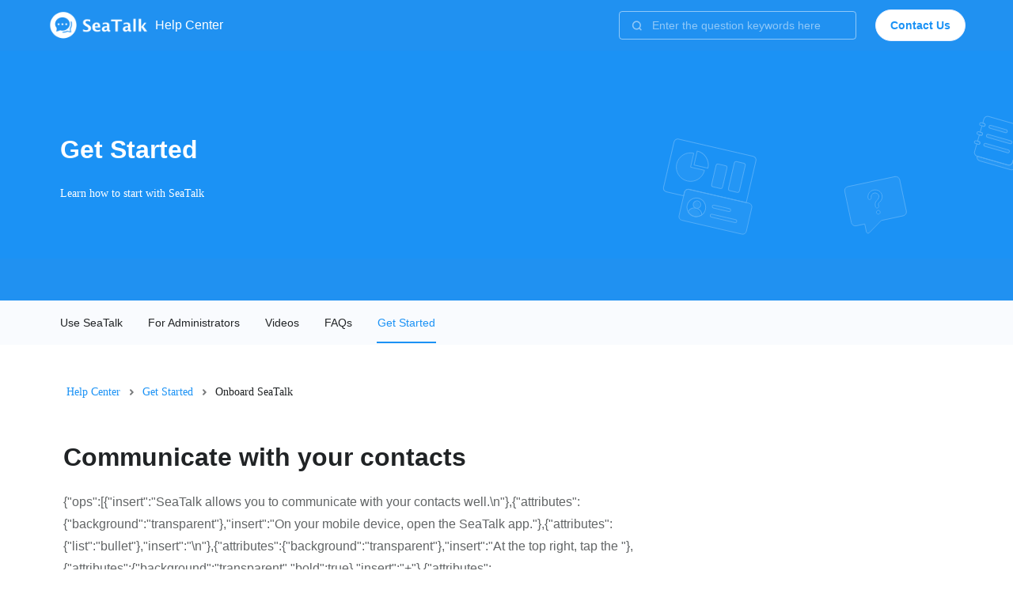

--- FILE ---
content_type: text/html; charset=utf-8
request_url: https://help.seatalk.io/categories/16/article/10
body_size: 18841
content:
<!DOCTYPE html><html lang="en"><head><link data-react-helmet="true" href="https://help.seatalk.io/categories/16/article/10" rel="canonical"/><meta data-react-helmet="true" name="description" content=" SeaTalk allows you to communicate with your contacts well.    On your mobile device, open the SeaTalk app.    At the top right, tap the   +   icon,  "/><title data-react-helmet="true">Communicate with your contacts</title><link rel="preconnect" href="https://fonts.gstatic.com"/><link rel="stylesheet" type="text/css" href="https://unpkg.com/nprogress@0.2.0/nprogress.css"/><link rel="preconnect" href="https://fonts.gstatic.com"/><link href="https://fonts.googleapis.com/css2?family=Open+Sans:wght@300;400;600;700;800&amp;display=swap" rel="stylesheet"/><meta charSet="utf-8"/><meta name="viewport" content="width=device-width"/><meta name="next-head-count" content="2"/><link rel="preload" href="/_next/static/css/31cfc0b328978310c12e.css" as="style"/><link rel="stylesheet" href="/_next/static/css/31cfc0b328978310c12e.css" data-n-g=""/><noscript data-n-css=""></noscript><link rel="preload" href="/_next/static/chunks/main-69c0a8876f802bc76b6f.js" as="script"/><link rel="preload" href="/_next/static/chunks/webpack-7956cc00c4ab2596cc32.js" as="script"/><link rel="preload" href="/_next/static/chunks/framework.f716debe1084bd142447.js" as="script"/><link rel="preload" href="/_next/static/chunks/commons.70fca8ba46adeed1f0a8.js" as="script"/><link rel="preload" href="/_next/static/chunks/f3e234e2fcbde37788e71c0c229c89496bf1c53b.39ec6f9628b87edb7ee8.js" as="script"/><link rel="preload" href="/_next/static/chunks/38c5b0bde28c3100565d2c492a990786a3f45905.0119fe5f19dcd91f7619.js" as="script"/><link rel="preload" href="/_next/static/chunks/6cd2b9f3059bdb6cf8274b6b26ce742e749aadc1.60deecbf5c227bb1257a.js" as="script"/><link rel="preload" href="/_next/static/chunks/961cf575ab1b8c9f6a8997e48689cc608a9441a4.990fcf15ca866d9f6b8c.js" as="script"/><link rel="preload" href="/_next/static/chunks/4f2497dfeead4a8cdd71a1331498ade09031de06.b2f63594391f07b84e79.js" as="script"/><link rel="preload" href="/_next/static/chunks/470965119e1db935180b9947f1282f4e249e4a96.ba08b7faf566529075bc.js" as="script"/><link rel="preload" href="/_next/static/chunks/db9a0c79a8a093fca2c55f693938b5e61e6cafb6.0434e71b393c57a15dc3.js" as="script"/><link rel="preload" href="/_next/static/chunks/8764aea244c622a0157f9491e5f453c9d6ed3716.18002a1c09b847435594.js" as="script"/><link rel="preload" href="/_next/static/chunks/787fb6bcb9428ef73917f40999a15c12993cf00d.bf6f29c3e63b0c49cb48.js" as="script"/><link rel="preload" href="/_next/static/chunks/pages/_app-556e28d765ffb57c8dd0.js" as="script"/><link rel="preload" href="/_next/static/chunks/a1ffd009.8d05ea85f5a116424fb3.js" as="script"/><link rel="preload" href="/_next/static/chunks/7e585bd28b25eb23be8bb161625e9f1c0f097ce8.519a5a9329402cffaccd.js" as="script"/><link rel="preload" href="/_next/static/chunks/a84a9fbf008499f8051b98e52eb097278f726165.71b0f7c6a36f633a0b11.js" as="script"/><link rel="preload" href="/_next/static/chunks/pages/categories/%5BcategoryId%5D/article/%5BarticleId%5D-42c56965a700218b2465.js" as="script"/><style data-styled="" data-styled-version="5.2.1">.jqvpbE{font-family:OpenSans,'Helvetica Neue',Helvetica,Arial,'PingFang SC','Hiragino Sans GB','Heiti SC','Microsoft YaHei UI','Microsoft YaHei','WenQuanYi Micro Hei',sans-serif;font-size:20px;font-weight:400;margin:0;line-height:1.43;opacity:1;color:#202325;}/*!sc*/
data-styled.g4[id="sc-hKgILt"]{content:"jqvpbE,"}/*!sc*/
.fwGJQm{width:152px;height:50px;object-fit:contain;color:#1b92f5;}/*!sc*/
data-styled.g8[id="Footer__StyledLogo-srnoyc-0"]{content:"fwGJQm,"}/*!sc*/
.gXjkkM{font-size:14px;font-weight:bold;margin:0 0 28px;-webkit-align-items:center;-webkit-box-align:center;-ms-flex-align:center;align-items:center;color:#fff;}/*!sc*/
.gXjkkM > *{margin-right:8px;}/*!sc*/
data-styled.g9[id="Footer__StyledTitle-srnoyc-1"]{content:"gXjkkM,"}/*!sc*/
.lfdJaI{display:-webkit-box;display:-webkit-flex;display:-ms-flexbox;display:flex;background-color:#001536;position:relative;padding:72px 0;-webkit-box-pack:center;-webkit-justify-content:center;-ms-flex-pack:center;justify-content:center;min-height:288px;}/*!sc*/
@media screen and (max-width:600px){.lfdJaI{padding:45px 0;}}/*!sc*/
data-styled.g10[id="Footer__FooterBlock-srnoyc-2"]{content:"lfdJaI,"}/*!sc*/
.iUIxnw{text-align:center;position:absolute;width:100%;bottom:0;left:0;opacity:0.5;color:#fff;padding:31px 0;}/*!sc*/
data-styled.g11[id="Footer__WebCopyright-srnoyc-3"]{content:"iUIxnw,"}/*!sc*/
.cilFcx{margin:0 100px 40px 0;display:-webkit-box;display:-webkit-flex;display:-ms-flexbox;display:flex;-webkit-flex-direction:column;-ms-flex-direction:column;flex-direction:column;}/*!sc*/
@media screen and (max-width:600px){.cilFcx{margin:0 40px 40px 0;}}/*!sc*/
data-styled.g13[id="Footer__Column-srnoyc-5"]{content:"cilFcx,"}/*!sc*/
.fDGPWm{display:-webkit-box;display:-webkit-flex;display:-ms-flexbox;display:flex;-webkit-flex-direction:column;-ms-flex-direction:column;flex-direction:column;-webkit-flex-wrap:wrap;-ms-flex-wrap:wrap;flex-wrap:wrap;}/*!sc*/
data-styled.g14[id="Footer__Items-srnoyc-6"]{content:"fDGPWm,"}/*!sc*/
.eVCOqU{width:100%;max-width:1200px;display:-webkit-box;display:-webkit-flex;display:-ms-flexbox;display:flex;padding:0 32px;-webkit-box-pack:center;-webkit-justify-content:center;-ms-flex-pack:center;justify-content:center;}/*!sc*/
data-styled.g15[id="Footer__FooterBody-srnoyc-7"]{content:"eVCOqU,"}/*!sc*/
.hWuma-D{width:100%;display:-webkit-box;display:-webkit-flex;display:-ms-flexbox;display:flex;-webkit-flex-wrap:wrap;-ms-flex-wrap:wrap;flex-wrap:wrap;}/*!sc*/
data-styled.g16[id="Footer__LinkSection-srnoyc-8"]{content:"hWuma-D,"}/*!sc*/
.kAQdPc{color:rgba(255,255,255,0.7);margin-bottom:16px;font-size:12px;cursor:pointer;}/*!sc*/
data-styled.g17[id="Footer__StyledLink-srnoyc-9"]{content:"kAQdPc,"}/*!sc*/
.cyllJn{color:rgba(255,255,255,0.7);margin-bottom:16px;font-size:12px;cursor:pointer;}/*!sc*/
data-styled.g18[id="Footer__StyledInternalLink-srnoyc-10"]{content:"cyllJn,"}/*!sc*/
.bJkSFx{display:-webkit-inline-box;display:-webkit-inline-flex;display:-ms-inline-flexbox;display:inline-flex;-webkit-align-items:center;-webkit-box-align:center;-ms-flex-align:center;align-items:center;-webkit-box-pack:center;-webkit-justify-content:center;-ms-flex-pack:center;justify-content:center;-webkit-user-select:none;-moz-user-select:none;-ms-user-select:none;user-select:none;-webkit-touch-callout:none;-webkit-tap-highlight-color:transparent;color:#202325;font-family:OpenSans,'Helvetica Neue',Helvetica,Arial,'PingFang SC','Hiragino Sans GB','Heiti SC','Microsoft YaHei UI','Microsoft YaHei','WenQuanYi Micro Hei',sans-serif;font-size:14px;cursor:pointer;}/*!sc*/
.bJkSFx:focus{outline:none;}/*!sc*/
data-styled.g19[id="sc-iBPRYJ"]{content:"bJkSFx,"}/*!sc*/
.irPtrP{pointer-events:none;position:absolute;top:0;left:0;width:100%;height:100%;}/*!sc*/
data-styled.g20[id="sc-fubCfw"]{content:"irPtrP,"}/*!sc*/
.bOIGdn{position:relative;-webkit-transition:all 0.2s ease;transition:all 0.2s ease;border-radius:20px;}/*!sc*/
.MvohT{position:relative;-webkit-transition:all 0.2s ease;transition:all 0.2s ease;border-radius:2px;}/*!sc*/
data-styled.g22[id="sc-jrAGrp"]{content:"bOIGdn,MvohT,"}/*!sc*/
.guSgTo{-webkit-box-pack:center;-webkit-justify-content:center;-ms-flex-pack:center;justify-content:center;box-sizing:border-box;white-space:nowrap;height:36px;padding:0 12px;min-width:80px;color:#1b92f5;border:solid 1px rgb(234,240,254);background-color:white;}/*!sc*/
.guSgTo[data-focus-visible-added]{box-shadow:0 0 1px 2px rgba(27,146,245,0.2);}/*!sc*/
.guSgTo[data-coral-hover],.guSgTo:hover{background-color:rgb(248,250,253);}/*!sc*/
.guSgTo[data-coral-pressed]{background-color:rgb(241,245,251);color:#0978d4;}/*!sc*/
data-styled.g23[id="sc-kEjbxe"]{content:"guSgTo,"}/*!sc*/
.gwdvuM{background-color:white;box-shadow:0 5px 20px 0 rgba(32,35,37,0.1);max-width:120px;overflow:hidden;position:absolute;left:0;top:4px;border-radius:0 2px 2px 0;font-family:OpenSans,'Helvetica Neue',Helvetica,Arial,'PingFang SC','Hiragino Sans GB','Heiti SC','Microsoft YaHei UI','Microsoft YaHei','WenQuanYi Micro Hei',sans-serif;font-size:14px;z-index:101;}/*!sc*/
data-styled.g25[id="sc-crrsfI"]{content:"gwdvuM,"}/*!sc*/
.fKQtgQ{-webkit-box-flex:1;-webkit-flex-grow:1;-ms-flex-positive:1;flex-grow:1;position:relative;display:-webkit-box;display:-webkit-flex;display:-ms-flexbox;display:flex;-webkit-align-items:stretch;-webkit-box-align:stretch;-ms-flex-align:stretch;align-items:stretch;-webkit-transition:background-color 0.1s ease;transition:background-color 0.1s ease;-webkit-flex-direction:column;-ms-flex-direction:column;flex-direction:column;width:0;width:100%;height:100vh;background-color:white;}/*!sc*/
data-styled.g27[id="sc-bqyKva"]{content:"fKQtgQ,"}/*!sc*/
.btjemE{position:relative;}/*!sc*/
.btjemE:focus{outline:none;}/*!sc*/
data-styled.g28[id="sc-kstrdz"]{content:"btjemE,"}/*!sc*/
.llJFhb{height:60px;-webkit-flex-shrink:0;-ms-flex-negative:0;flex-shrink:0;display:-webkit-box;display:-webkit-flex;display:-ms-flexbox;display:flex;-webkit-box-pack:justify;-webkit-justify-content:space-between;-ms-flex-pack:justify;justify-content:space-between;-webkit-align-items:center;-webkit-box-align:center;-ms-flex-align:center;align-items:center;box-sizing:border-box;background-color:#43435e;padding:0 24px;}/*!sc*/
data-styled.g31[id="sc-fFubgz"]{content:"llJFhb,"}/*!sc*/
.gxYxhC{width:16px;height:16px;}/*!sc*/
.bCsBgq{width:12px;height:12px;}/*!sc*/
data-styled.g32[id="sc-bkzZxe"]{content:"gxYxhC,bCsBgq,"}/*!sc*/
.edZgsJ{opacity:0.4;position:absolute;pointer-events:none;-webkit-user-select:none;-moz-user-select:none;-ms-user-select:none;user-select:none;font-size:14px;font-family:OpenSans,'Helvetica Neue',Helvetica,Arial,'PingFang SC','Hiragino Sans GB','Heiti SC','Microsoft YaHei UI','Microsoft YaHei','WenQuanYi Micro Hei',sans-serif;color:#202325;}/*!sc*/
data-styled.g39[id="sc-bBXqnf"]{content:"edZgsJ,"}/*!sc*/
.eRSxkK{position:relative;height:-webkit-fit-content;height:-moz-fit-content;height:fit-content;width:-webkit-fit-content;width:-moz-fit-content;width:fit-content;font-family:OpenSans,'Helvetica Neue',Helvetica,Arial,'PingFang SC','Hiragino Sans GB','Heiti SC','Microsoft YaHei UI','Microsoft YaHei','WenQuanYi Micro Hei',sans-serif;font-size:14px;color:#202325;}/*!sc*/
data-styled.g40[id="sc-iwyYcG"]{content:"eRSxkK,"}/*!sc*/
.dPGUOI{top:50%;-webkit-transform:translateY(-50%);-ms-transform:translateY(-50%);transform:translateY(-50%);left:13px;right:13px;}/*!sc*/
data-styled.g41[id="sc-cxFLnm"]{content:"dPGUOI,"}/*!sc*/
.eYKlVp{outline:none;border:none;-webkit-appearance:none;-moz-appearance:none;appearance:none;-webkit-box-flex:1;-webkit-flex-grow:1;-ms-flex-positive:1;flex-grow:1;display:block;box-sizing:border-box;-webkit-transition:border 0.2s ease,box-shadow 0.2s ease;transition:border 0.2s ease,box-shadow 0.2s ease;border:1px solid rgb(234,240,254);background-color:rgba(220,231,245,0.2);color:#202325;border-radius:2px;font-family:OpenSans,'Helvetica Neue',Helvetica,Arial,'PingFang SC','Hiragino Sans GB','Heiti SC','Microsoft YaHei UI','Microsoft YaHei','WenQuanYi Micro Hei',sans-serif;font-size:14px;padding:8px 12px;height:36px;width:300px;}/*!sc*/
.eYKlVp:hover{border-color:rgba(27,146,245,0.6);}/*!sc*/
.eYKlVp:focus{border-color:#1b92f5;box-shadow:0 0 2px 2px rgba(27,146,245,0.2);background-color:white;}/*!sc*/
.eYKlVp:disabled{color:rgba(32,35,37,0.5);border-color:rgba(32,35,37,0.05);background-color:rgba(32,35,37,0.1);cursor:not-allowed;}/*!sc*/
.eYKlVp:disabled::-webkit-input-placeholder{color:#202325;opacity:0.2;}/*!sc*/
.eYKlVp:disabled::-moz-placeholder{color:#202325;opacity:0.2;}/*!sc*/
.eYKlVp:disabled:-ms-input-placeholder{color:#202325;opacity:0.2;}/*!sc*/
.eYKlVp:disabled::placeholder{color:#202325;opacity:0.2;}/*!sc*/
.eYKlVp[data-coral-invalid]{border-color:#f74545;}/*!sc*/
.eYKlVp[data-coral-invalid]:focus{box-shadow:0 0 2px 2px rgba(247,69,69,0.2);}/*!sc*/
data-styled.g42[id="sc-lmoMRL"]{content:"eYKlVp,"}/*!sc*/
.bSKSVT{-webkit-box-flex:1;-webkit-flex-grow:1;-ms-flex-positive:1;flex-grow:1;overflow:hidden;white-space:nowrap;text-overflow:ellipsis;color:#202325;}/*!sc*/
.bSKSVT .coral-select-highlighter__highlight{color:inherit;}/*!sc*/
data-styled.g48[id="sc-iktFzd"]{content:"bSKSVT,"}/*!sc*/
.kTLZMy{position:absolute;left:0;top:50%;-webkit-transform:translateY(-50%);-ms-transform:translateY(-50%);transform:translateY(-50%);width:85%;display:-webkit-box;display:-webkit-flex;display:-ms-flexbox;display:flex;-webkit-align-items:center;-webkit-box-align:center;-ms-flex-align:center;align-items:center;pointer-events:none;-webkit-transition:opacity 0.1s ease;transition:opacity 0.1s ease;padding:0 14px;font-size:14px;font-family:OpenSans,'Helvetica Neue',Helvetica,Arial,'PingFang SC','Hiragino Sans GB','Heiti SC','Microsoft YaHei UI','Microsoft YaHei','WenQuanYi Micro Hei',sans-serif;}/*!sc*/
.kTLZMy ~ input{color:transparent;}/*!sc*/
data-styled.g50[id="sc-hiSbYr"]{content:"kTLZMy,"}/*!sc*/
.gzdePe{padding-right:32px;}/*!sc*/
data-styled.g51[id="sc-gWHgXt"]{content:"gzdePe,"}/*!sc*/
.cFlYsA{opacity:0.5;width:calc(100% - 20px);overflow:hidden;white-space:nowrap;text-overflow:ellipsis;padding-left:28px;color:rgba(32,35,37,0.3);}/*!sc*/
data-styled.g60[id="NavSearchField__Placeholder-sc-1bmwh83-0"]{content:"cFlYsA,"}/*!sc*/
.ceQavG{background:transparent !important;border:solid 1px rgba(56,56,56,0.15);border-radius:4px;padding-left:42px;}/*!sc*/
@media screen and (-webkit-min-device-pixel-ratio:0){.ceQavG{font-size:16px;}}/*!sc*/
@media screen and (min-width:600px) and (max-width:1024px){.ceQavG{max-width:calc(100vw - 440px);}}/*!sc*/
data-styled.g61[id="NavSearchField__StyledSelectSearch-sc-1bmwh83-1"]{content:"ceQavG,"}/*!sc*/
.fzeEie{position:absolute;opacity:0.5;top:13px;margin:12px 12px 12px 15px;}/*!sc*/
.fzeEie path{fill:white;}/*!sc*/
@media screen and (max-width:600px){.fzeEie{z-index:2;right:28px;padding:20px;padding-left:40px;top:-11px;}}/*!sc*/
data-styled.g62[id="NavSearchField__StyledSearchIcon-sc-1bmwh83-2"]{content:"fzeEie,"}/*!sc*/
.jWfiw{outline:none;}/*!sc*/
.jWfiw a{color:inherit !important;}/*!sc*/
data-styled.g67[id="LinkButton__StyledButton-sc-1emv0gs-0"]{content:"jWfiw,"}/*!sc*/
.ia-dfgr{background:url('/images/seatalk_icon_alt.png');width:128px;height:42px;background-size:100% 100%;cursor:pointer;}/*!sc*/
data-styled.g69[id="NavBar__StyledWhiteLogoAlt-sc-8cjog1-1"]{content:"ia-dfgr,"}/*!sc*/
.dRNnjl{font-size:16px;margin:0;display:-webkit-box;display:-webkit-flex;display:-ms-flexbox;display:flex;-webkit-align-items:center;-webkit-box-align:center;-ms-flex-align:center;align-items:center;}/*!sc*/
.dRNnjl > *{margin-right:8px;}/*!sc*/
data-styled.g70[id="NavBar__StyledTitle-sc-8cjog1-2"]{content:"dRNnjl,"}/*!sc*/
.bTXlwp{-webkit-box-pack:center;-webkit-justify-content:center;-ms-flex-pack:center;justify-content:center;width:100%;height:64px;position:-webkit-sticky;position:sticky;top:0;left:0;z-index:1000;padding:0 !important;-webkit-transition:background-color 0.2s ease;transition:background-color 0.2s ease;}/*!sc*/
data-styled.g71[id="NavBar__StyledNav-sc-8cjog1-3"]{content:"bTXlwp,"}/*!sc*/
.dPSVTa{background-color:white;display:-webkit-box;display:-webkit-flex;display:-ms-flexbox;display:flex;-webkit-box-pack:justify;-webkit-justify-content:space-between;-ms-flex-pack:justify;justify-content:space-between;-webkit-align-items:center;-webkit-box-align:center;-ms-flex-align:center;align-items:center;width:100%;height:64px;max-width:1160px;padding:0 24px;z-index:1000;-webkit-transition:background-color 0.2s ease;transition:background-color 0.2s ease;}/*!sc*/
@media screen and (max-width:600px){.dPSVTa{width:calc(100% - 48px);}}/*!sc*/
data-styled.g72[id="NavBar__InnerNavSection-sc-8cjog1-4"]{content:"dPSVTa,"}/*!sc*/
.jnzBxl{display:-webkit-box;display:-webkit-flex;display:-ms-flexbox;display:flex;height:64px;-webkit-align-items:center;-webkit-box-align:center;-ms-flex-align:center;align-items:center;-webkit-transition:all 0.2s ease 0s;transition:all 0.2s ease 0s;}/*!sc*/
data-styled.g73[id="NavBar__RightActions-sc-8cjog1-5"]{content:"jnzBxl,"}/*!sc*/
.jrFLIf{min-width:114px;height:40px;border-radius:20px;padding:4px 8px;margin-left:24px;background:transparent;color:#ffffff;font-weight:600;}/*!sc*/
data-styled.g74[id="NavBar__StyledLinkButton-sc-8cjog1-6"]{content:"jrFLIf,"}/*!sc*/
.jPdQBv{height:135px;width:100%;margin:20px 12px;padding:22px 24px;border-radius:4px;color:#202325;box-sizing:border-box;overflow:hidden;background:white;cursor:pointer;}/*!sc*/
.jPdQBv:hover{box-shadow:0 16px 30px 0 rgba(102,138,184,0.1);}/*!sc*/
@media screen and (max-width:600px){.jPdQBv{margin:10px 0;height:auto;}}/*!sc*/
@media screen and (min-width:1200px){.jPdQBv{max-width:552px;}}/*!sc*/
data-styled.g83[id="ArticleBox__StyledArticleBox-uunouu-0"]{content:"jPdQBv,"}/*!sc*/
.iSAOwC{margin-bottom:24px;opacity:0.6;overflow-wrap:break-word;display:-webkit-box;-webkit-line-clamp:2;-webkit-box-orient:vertical;overflow:hidden;text-overflow:ellipsis;font-size:16px;line-height:28px;color:#202325;}/*!sc*/
@media screen and (max-width:600px){.iSAOwC{margin-bottom:0;}}/*!sc*/
data-styled.g84[id="ArticleBox__Description-uunouu-1"]{content:"iSAOwC,"}/*!sc*/
.fDBaVP{font-size:18px;font-weight:bold;color:#202325;margin-bottom:12px;max-height:50px;white-space:nowrap;overflow:hidden;text-overflow:ellipsis;}/*!sc*/
data-styled.g85[id="ArticleBox__ArticleTitle-uunouu-2"]{content:"fDBaVP,"}/*!sc*/
.ffSbFt{width:792px;padding-top:8px;font-size:16px;color:#202325;line-height:28px;}/*!sc*/
@media screen and (max-width:1025px){.ffSbFt{width:unset;}}/*!sc*/
@media screen and (max-width:600px){.ffSbFt{width:100%;}}/*!sc*/
.ffSbFt img{margin:2px 0 16px;max-height:480px;max-width:100%;object-fit:contain;cursor:pointer;}/*!sc*/
@media screen and (max-width:600px){.ffSbFt img{height:auto;max-height:300px;}}/*!sc*/
.ffSbFt h1{margin:50px 0 0;font-weight:bold;font-size:24px !important;color:#202325;line-height:32px;}/*!sc*/
.ffSbFt h2{margin:30px 0 0;font-weight:bold;font-size:18px !important;color:#202325;line-height:24px;}/*!sc*/
.ffSbFt h3{margin:20px 0 0;font-weight:bold;font-size:16px !important;color:#626566;line-height:28px;}/*!sc*/
.ffSbFt h4{font-size:16px !important;line-height:28px !important;}/*!sc*/
.ffSbFt p{margin:14px 0 0;font-size:16px !important;color:#626566;line-height:28px;}/*!sc*/
.ffSbFt p.ql-indent-1{padding-left:54px !important;}/*!sc*/
.ffSbFt p.ql-indent-2{padding-left:81px !important;}/*!sc*/
.ffSbFt p.ql-indent-3{padding-left:108px !important;}/*!sc*/
.ffSbFt p.ql-indent-4{padding-left:135px !important;}/*!sc*/
.ffSbFt p.ql-indent-5{padding-left:162px !important;}/*!sc*/
.ffSbFt p.ql-indent-6{padding-left:189px !important;}/*!sc*/
.ffSbFt p.ql-indent-7{padding-left:216px !important;}/*!sc*/
.ffSbFt p.ql-indent-8{padding-left:243px !important;}/*!sc*/
.ffSbFt p.ql-indent-9{padding-left:270px !important;}/*!sc*/
@media screen and (max-width:600px){.ffSbFt p.ql-indent-1{padding-left:100 !important;}.ffSbFt p.ql-indent-2{padding-left:100 !important;}.ffSbFt p.ql-indent-3{padding-left:100 !important;}.ffSbFt p.ql-indent-4{padding-left:100 !important;}.ffSbFt p.ql-indent-5{padding-left:100 !important;}.ffSbFt p.ql-indent-6{padding-left:100 !important;}.ffSbFt p.ql-indent-7{padding-left:100 !important;}.ffSbFt p.ql-indent-8{padding-left:100 !important;}.ffSbFt p.ql-indent-9{padding-left:100 !important;}}/*!sc*/
.ffSbFt blockquote{font-size:16px;line-height:28px;padding:20px !important;color:#626566;margin:20px 0 0 !important;background:#f9fbfe;border-radius:4px;border-left:4px solid #d2e1f2 !important;}/*!sc*/
.ffSbFt li{font-size:16px;color:#626566;line-height:28px;margin-top:4px;}/*!sc*/
.ffSbFt ul:not(.article-tab-ul),.ffSbFt ol{padding-left:0;margin:0 !important;margin-top:6px !important;}/*!sc*/
.ffSbFt ul:not(.article-tab-ul) > li,.ffSbFt ol > li{position:relative;padding-left:27px !important;}/*!sc*/
.ffSbFt ul:not(.article-tab-ul) > li.ql-indent-1,.ffSbFt ol > li.ql-indent-1{padding-left:54px !important;}/*!sc*/
.ffSbFt ul:not(.article-tab-ul) > li.ql-indent-2,.ffSbFt ol > li.ql-indent-2{padding-left:81px !important;}/*!sc*/
.ffSbFt ul:not(.article-tab-ul) > li.ql-indent-3,.ffSbFt ol > li.ql-indent-3{padding-left:108px !important;}/*!sc*/
.ffSbFt ul:not(.article-tab-ul) > li.ql-indent-4,.ffSbFt ol > li.ql-indent-4{padding-left:135px !important;}/*!sc*/
.ffSbFt ul:not(.article-tab-ul) > li.ql-indent-5,.ffSbFt ol > li.ql-indent-5{padding-left:162px !important;}/*!sc*/
.ffSbFt ul:not(.article-tab-ul) > li.ql-indent-6,.ffSbFt ol > li.ql-indent-6{padding-left:189px !important;}/*!sc*/
.ffSbFt ul:not(.article-tab-ul) > li.ql-indent-7,.ffSbFt ol > li.ql-indent-7{padding-left:216px !important;}/*!sc*/
.ffSbFt ul:not(.article-tab-ul) > li.ql-indent-8,.ffSbFt ol > li.ql-indent-8{padding-left:243px !important;}/*!sc*/
.ffSbFt ul:not(.article-tab-ul) > li.ql-indent-9,.ffSbFt ol > li.ql-indent-9{padding-left:270px !important;}/*!sc*/
@media screen and (max-width:600px){.ffSbFt ul:not(.article-tab-ul) > li.ql-indent-1,.ffSbFt ol > li.ql-indent-1{padding-left:100 !important;}.ffSbFt ul:not(.article-tab-ul) > li.ql-indent-2,.ffSbFt ol > li.ql-indent-2{padding-left:100 !important;}.ffSbFt ul:not(.article-tab-ul) > li.ql-indent-3,.ffSbFt ol > li.ql-indent-3{padding-left:100 !important;}.ffSbFt ul:not(.article-tab-ul) > li.ql-indent-4,.ffSbFt ol > li.ql-indent-4{padding-left:100 !important;}.ffSbFt ul:not(.article-tab-ul) > li.ql-indent-5,.ffSbFt ol > li.ql-indent-5{padding-left:100 !important;}.ffSbFt ul:not(.article-tab-ul) > li.ql-indent-6,.ffSbFt ol > li.ql-indent-6{padding-left:100 !important;}.ffSbFt ul:not(.article-tab-ul) > li.ql-indent-7,.ffSbFt ol > li.ql-indent-7{padding-left:100 !important;}.ffSbFt ul:not(.article-tab-ul) > li.ql-indent-8,.ffSbFt ol > li.ql-indent-8{padding-left:100 !important;}.ffSbFt ul:not(.article-tab-ul) > li.ql-indent-9,.ffSbFt ol > li.ql-indent-9{padding-left:100 !important;}}/*!sc*/
.ffSbFt ul:not(.article-tab-ul) > li:before,.ffSbFt ol > li:before{position:absolute;top:0;border-radius:100%;margin-right:0 !important;margin-left:-27px !important;left:unset !important;text-align:left !important;}/*!sc*/
.ffSbFt ul > li:before{color:rgba(32,35,37,0.3) !important;content:' \25CF';}/*!sc*/
.ffSbFt ol > li:before{color:#626566 !important;}/*!sc*/
.ffSbFt a{-webkit-text-decoration:none !important;text-decoration:none !important;color:#06c;}/*!sc*/
.ffSbFt a:hover{color:#1b92f5;}/*!sc*/
.ffSbFt .ql-container.ql-snow{border:none;}/*!sc*/
.ffSbFt .ql-container.ql-snow .ql-editor{padding:0;overflow-y:hidden;}/*!sc*/
.ffSbFt .ql-container.ql-snow .ql-editor > *:first-child{margin-top:0 !important;}/*!sc*/
.ffSbFt .ql-container.ql-snow .ql-editor .ql-video-wrapper{position:relative;clear:both;overflow:auto;}/*!sc*/
.ffSbFt .ql-container.ql-snow .ql-editor .ql-video{margin-top:20px;margin-bottom:10px;display:block;width:792px;height:445.5px;}/*!sc*/
@media screen and (max-width:800px){.ffSbFt .ql-container.ql-snow .ql-editor .ql-video{height:50vw;}}/*!sc*/
.ffSbFt .ql-container.ql-snow .ql-editor .ql-article-tab{width:calc(100% - 5px);}/*!sc*/
.ffSbFt .ql-container.ql-snow .ql-editor .ql-article-tab .ql-video{max-height:410px;}/*!sc*/
@media screen and (max-width:800px){.ffSbFt .ql-container.ql-snow .ql-editor .ql-article-tab .ql-video{height:40vw;}}/*!sc*/
data-styled.g89[id="ArticleContent__ArticleContentWrapper-sc-1cvhukp-0"]{content:"ffSbFt,"}/*!sc*/
.hGMPzW{padding:0 8px;min-width:72px;height:36px;border-radius:4px;border:solid 1px #1b92f5;margin-right:16px;}/*!sc*/
data-styled.g90[id="ArticleHelpfulActions__StyledButton-lc40wi-0"]{content:"hGMPzW,"}/*!sc*/
.bwGIvB{margin-right:0;}/*!sc*/
data-styled.g91[id="ArticleHelpfulActions__LastStyledButton-lc40wi-1"]{content:"bwGIvB,"}/*!sc*/
.ieNIFp{display:-webkit-box;display:-webkit-flex;display:-ms-flexbox;display:flex;}/*!sc*/
data-styled.g92[id="ArticleHelpfulActions__FormActionsWrapper-lc40wi-2"]{content:"ieNIFp,"}/*!sc*/
.lhzMoW{background-color:#f9fbfe;z-index:4;}/*!sc*/
.lhzMoW a{color:inherit;}/*!sc*/
data-styled.g106[id="CategoryTabList__ContentWrapper-sc-1n7i35l-0"]{content:"lhzMoW,"}/*!sc*/
.iwnNqh{display:-webkit-box;display:-webkit-flex;display:-ms-flexbox;display:flex;margin:0 auto;max-width:1160px;}/*!sc*/
.iwnNqh::-webkit-scrollbar{display:none;}/*!sc*/
.iwnNqh [role='tablist']{height:56px;box-shadow:unset;}/*!sc*/
@media screen and (max-width:1025px){.iwnNqh{width:100%;overflow:auto;}}/*!sc*/
data-styled.g107[id="CategoryTabList__TabListWrapper-sc-1n7i35l-1"]{content:"iwnNqh,"}/*!sc*/
.hIQwEy{background-color:#2091f1;height:316px;display:-webkit-box;display:-webkit-flex;display:-ms-flexbox;display:flex;-webkit-box-pack:center;-webkit-justify-content:center;-ms-flex-pack:center;justify-content:center;position:relative;overflow:hidden;}/*!sc*/
.hIQwEy > svg{position:absolute;width:2560px;height:316px;z-index:0;margin:auto;left:50%;-webkit-transform:translate(-50%,0);-ms-transform:translate(-50%,0);transform:translate(-50%,0);}/*!sc*/
data-styled.g118[id="CategoryInfo__Header-i3czoi-0"]{content:"hIQwEy,"}/*!sc*/
.fzuaIu{display:-webkit-box;display:-webkit-flex;display:-ms-flexbox;display:flex;-webkit-flex-direction:column;-ms-flex-direction:column;flex-direction:column;max-width:1160px;margin:auto;width:100%;z-index:1;}/*!sc*/
data-styled.g119[id="CategoryInfo__TextSection-i3czoi-1"]{content:"fzuaIu,"}/*!sc*/
.iKSjeK{height:46px;font-size:32px;font-weight:700;color:white;margin:0 0 0 16px;text-align:left;}/*!sc*/
.iKSjeK > *{margin-right:8px;}/*!sc*/
@media screen and (max-width:600px){.iKSjeK{margin:0;white-space:nowrap;overflow:hidden;text-overflow:ellipsis;}}/*!sc*/
data-styled.g120[id="CategoryInfo__HeaderTitle-i3czoi-2"]{content:"iKSjeK,"}/*!sc*/
.fuWgCt{padding:24px 0;margin:0 0 0 16px;color:#ffffff;text-align:left;}/*!sc*/
@media screen and (max-width:600px){.fuWgCt{margin:0;}}/*!sc*/
data-styled.g121[id="CategoryInfo__Description-i3czoi-3"]{content:"fuWgCt,"}/*!sc*/
.koxfH{top:148px;position:-webkit-sticky;position:sticky;}/*!sc*/
.koxfH ul{margin:0;list-style-type:none;padding:0;}/*!sc*/
.koxfH ul li{width:280px;margin-left:52px;}/*!sc*/
@media screen and (max-width:1025px){.koxfH ul li{width:230px;margin-left:20px;}}/*!sc*/
@media screen and (max-width:800px){.koxfH ul li{width:200px;}}/*!sc*/
.koxfH ul li button{padding:9px 0 9px 7px;display:-webkit-box;display:-webkit-flex;display:-ms-flexbox;display:flex;-webkit-align-items:center;-webkit-box-align:center;-ms-flex-align:center;align-items:center;cursor:pointer;background:transparent;border:none;outline:none;text-align:left;width:100%;position:relative;border-radius:4px;-webkit-transition:all 0.2s ease;transition:all 0.2s ease;}/*!sc*/
.koxfH ul li button:hover{background:rgba(27,146,245,0.05);}/*!sc*/
.koxfH ul li button:hover *{color:#1b92f5;}/*!sc*/
@media screen and (max-width:600px){.koxfH{display:none !important;}}/*!sc*/
data-styled.g122[id="ArticleH1Sections__Wrapper-p6k62o-0"]{content:"koxfH,"}/*!sc*/
.crmsdh{font-size:32px;font-weight:700;margin:0 0 12px;word-break:break-word;}/*!sc*/
@media screen and (max-width:600px){.crmsdh{font-size:28px;}}/*!sc*/
data-styled.g125[id="articleId__ArticleTitle-sc-16vgd31-0"]{content:"crmsdh,"}/*!sc*/
.jCzzLz{margin:auto;max-width:1160px;}/*!sc*/
data-styled.g126[id="articleId__ContentWrapper-sc-16vgd31-1"]{content:"jCzzLz,"}/*!sc*/
.bEGMnK{padding:0 20px 0 20px;display:-webkit-box;display:-webkit-flex;display:-ms-flexbox;display:flex;}/*!sc*/
.bEGMnK > div:first-child{max-width:100%;overflow:hidden;}/*!sc*/
@media screen and (max-width:600px){.bEGMnK > div:first-child{width:100%;}}/*!sc*/
data-styled.g127[id="articleId__ArticleSection-sc-16vgd31-2"]{content:"bEGMnK,"}/*!sc*/
.kORJrx{width:792px;max-width:100%;border-bottom:1px solid rgba(0,0,0,0.1);}/*!sc*/
data-styled.g128[id="articleId__ArticleDiv-sc-16vgd31-3"]{content:"kORJrx,"}/*!sc*/
.cdqQME{width:100%;font-size:14px;opacity:0.3;color:#202325;margin:40px 0;}/*!sc*/
data-styled.g129[id="articleId__Updated-sc-16vgd31-4"]{content:"cdqQME,"}/*!sc*/
.gBqMVK{margin:50px 16px;display:-webkit-box;display:-webkit-flex;display:-ms-flexbox;display:flex;-webkit-align-items:center;-webkit-box-align:center;-ms-flex-align:center;align-items:center;}/*!sc*/
data-styled.g130[id="articleId__BreadcrumbSection-sc-16vgd31-5"]{content:"gBqMVK,"}/*!sc*/
.jkesTh{opacity:0.6;}/*!sc*/
data-styled.g131[id="articleId__StyledArrow-sc-16vgd31-6"]{content:"jkesTh,"}/*!sc*/
.gwMOLk{font-size:14px;color:#1b92f5;padding:2px 8px;border-radius:4px;cursor:pointer;}/*!sc*/
.gwMOLk:hover{background-color:rgba(27,146,245,0.05);}/*!sc*/
.gwMOLk:active{background-color:rgba(27,146,245,0.1);}/*!sc*/
data-styled.g132[id="articleId__SearchLink-sc-16vgd31-7"]{content:"gwMOLk,"}/*!sc*/
.gRyuPx{font-size:14px;color:#202325;padding:2px 8px;}/*!sc*/
data-styled.g133[id="articleId__LastSearchLink-sc-16vgd31-8"]{content:"gRyuPx,"}/*!sc*/
.jskSYL{width:100%;margin-top:24px;margin-bottom:40px;}/*!sc*/
data-styled.g134[id="articleId__ArticleHelpfulSection-sc-16vgd31-9"]{content:"jskSYL,"}/*!sc*/
.jORFXd{text-align:center;width:100%;font-weight:bold;margin-top:0;}/*!sc*/
data-styled.g135[id="articleId__ArticleHelpfulDiv-sc-16vgd31-10"]{content:"jORFXd,"}/*!sc*/
.fOGsJH{width:100%;display:-webkit-box;display:-webkit-flex;display:-ms-flexbox;display:flex;-webkit-flex-wrap:wrap;-ms-flex-wrap:wrap;flex-wrap:wrap;-webkit-align-items:center;-webkit-box-align:center;-ms-flex-align:center;align-items:center;-webkit-box-pack:center;-webkit-justify-content:center;-ms-flex-pack:center;justify-content:center;margin-bottom:16px;}/*!sc*/
.fOGsJH >:not(:last-child){margin-right:12px;}/*!sc*/
data-styled.g136[id="articleId__Row-sc-16vgd31-11"]{content:"fOGsJH,"}/*!sc*/
.lguIxE{font-size:14px;color:#626566;}/*!sc*/
data-styled.g137[id="articleId__FindDiv-sc-16vgd31-12"]{content:"lguIxE,"}/*!sc*/
.bRjfZj{background-color:#f9fbfe;padding:60px 20px;}/*!sc*/
@media screen and (max-width:600px){.bRjfZj{background-image:none;padding:20px 20px 40px;}}/*!sc*/
data-styled.g138[id="articleId__RecommendationSection-sc-16vgd31-13"]{content:"bRjfZj,"}/*!sc*/
.hdcGdw{margin:auto;max-width:1160px;display:-webkit-box;display:-webkit-flex;display:-ms-flexbox;display:flex;-webkit-flex-wrap:wrap;-ms-flex-wrap:wrap;flex-wrap:wrap;-webkit-box-pack:start;-webkit-justify-content:flex-start;-ms-flex-pack:start;justify-content:flex-start;}/*!sc*/
data-styled.g139[id="articleId__RecommendationContent-sc-16vgd31-14"]{content:"hdcGdw,"}/*!sc*/
.iYZDpE{font-size:32px;font-weight:bold;color:#202325;margin:0 0 40px;display:-webkit-box;display:-webkit-flex;display:-ms-flexbox;display:flex;-webkit-align-items:center;-webkit-box-align:center;-ms-flex-align:center;align-items:center;-webkit-box-pack:center;-webkit-justify-content:center;-ms-flex-pack:center;justify-content:center;}/*!sc*/
@media screen and (max-width:600px){.iYZDpE{font-size:20px;margin:20px 0;}}/*!sc*/
data-styled.g140[id="articleId__RecommendationTitle-sc-16vgd31-15"]{content:"iYZDpE,"}/*!sc*/
</style></head><script>gtag = function () {}; fbq = function () {};</script><script type="text/javascript" src="https://www.googletagmanager.com/gtag/js?id=G-CC1KFZELCB"></script><script>
              window.dataLayer = window.dataLayer || [];
              window.gtag = function () {
                // eslint-disable-next-line no-undef
                dataLayer.push(arguments);
              };
              window.gtag('js', new Date());
              window.gtag('config', 'G-CC1KFZELCB', {
                /*
                  By default, when initializing gtag config, it will send a pageview event
                  Should be disable because we already handled this manually in function GTagTrackPageView
                  Duplication of sending pageview event can make bounce rate drop
                  (What is bounce rate: https://support.google.com/analytics/answer/2525491?hl=en&ref_topic=6156780)
                  (Document: https://developers.google.com/analytics/devguides/collection/gtagjs/pages)
                */
                send_page_view: false,
                /* https://developers.google.com/analytics/devguides/collection/gtagjs/custom-dims-mets */
                custom_map: { dimension1: 'article_title', dimension2: 'article_url' },
              });
            </script><body><div id="__next"><div data-coral-pusher-queue-position="middle-center"><header tabindex="-1" class="sc-kstrdz btjemE sc-fFubgz llJFhb NavBar__StyledNav-sc-8cjog1-3 bTXlwp blue-header"><div class="NavBar__InnerNavSection-sc-8cjog1-4 dPSVTa blue-header"><a href="/"><h4 style="color:white" class="sc-hKgILt NavBar__StyledTitle-sc-8cjog1-2 jqvpbE dRNnjl"><div aria-label="SeaTalk" class="NavBar__StyledWhiteLogoAlt-sc-8cjog1-1 ia-dfgr"></div><span>Help Center</span></h4></a><div class="NavBar__RightActions-sc-8cjog1-5 jnzBxl"><svg size="16" viewBox="0 0 20 20" aria-label="search" class="sc-bkzZxe gxYxhC NavSearchField__StyledSearchIcon-sc-1bmwh83-2 fzeEie"><path fill="currentColor" d="M14.8,12.9c2.1-2.7,1.8-6.7-0.7-9.1C11.4,1,7,1,4.3,3.8s-2.7,7.2,0,9.9c2.5,2.5,6.4,2.7,9.1,0.7v0.1l2.1,2.1
  c0.4,0.4,1,0.4,1.4,0s0.4-1,0-1.4L14.8,12.9C14.9,13,14.9,12.9,14.8,12.9z M12.8,12.3c-2,2-5.1,2-7.1,0s-2-5.1,0-7.1s5.1-2,7.1,0
  S14.7,10.3,12.8,12.3z"></path></svg><div data-coral-text-field-wrapper="" class="sc-iwyYcG eRSxkK"><div data-coral-select-selected-content-wrapper="" class="sc-hiSbYr kTLZMy"><div data-coral-select-selected-content="" class="sc-iktFzd bSKSVT"><div style="color:white" class="NavSearchField__Placeholder-sc-1bmwh83-0 cFlYsA">Enter the question keywords here</div></div></div><input type="text" id="56138436-input" value="" autoComplete="off" aria-describedby="text-field:56138436-input-placeholder" data-coral-rounded="" spellcheck="false" role="combobox" aria-haspopup="listbox" aria-expanded="false" aria-controls="56138436-popup" style="opacity:0.5;border-radius:4px;border-color:white;color:white" class="sc-lmoMRL eYKlVp sc-gWHgXt gzdePe NavSearchField__StyledSelectSearch-sc-1bmwh83-1 ceQavG"/><div id="text-field:56138436-input-placeholder" data-coral-text-field-placeholder="" class="sc-bBXqnf sc-cxFLnm edZgsJ dPGUOI"></div></div><div role="button" tabindex="0" data-coral-rounded="" style="background-image:none;background-color:white;color:#1b92f5" class="sc-iBPRYJ bJkSFx sc-jrAGrp bOIGdn sc-kEjbxe guSgTo LinkButton__StyledButton-sc-1emv0gs-0 jWfiw NavBar__StyledLinkButton-sc-8cjog1-6 jrFLIf" href="/contact">Contact Us<div aria-hidden="true" class="sc-fubCfw irPtrP"></div></div></div></div></header><div class="app-wrapper"><div direction="column" class="sc-bqyKva fKQtgQ CategoryInfo__Header-i3czoi-0 hIQwEy"><div class="sc-crrsfI gwdvuM"></div><svg xmlns="http://www.w3.org/2000/svg" xmlns:xlink="http://www.w3.org/1999/xlink" width="2560" height="263"><defs><path id="CategoryBackground_svg__a" d="M0 0h2560v263H0z"></path></defs><g fill="none" fill-rule="evenodd"><mask id="CategoryBackground_svg__b" fill="#fff"><use xlink:href="#CategoryBackground_svg__a"></use></mask><use fill="#1B92F5" xlink:href="#CategoryBackground_svg__a"></use><g mask="url(#CategoryBackground_svg__b)" opacity="0.244"><g transform="rotate(12 1411.687 11862.612)"><path fill="#FFF" fill-opacity="0.16" d="M18.259 24.448L39.17 13.07a10.372 10.372 0 019.93.01l20.778 11.364a5.186 5.186 0 012.697 4.549v15.68c0 10.01-5.468 19.22-14.256 24.014L46.546 75.11a5.182 5.182 0 01-4.964 0l-11.774-6.422a27.355 27.355 0 01-14.256-24.015V29.001a5.181 5.181 0 012.707-4.553z"></path><path stroke="#FFF" d="M18.259 24.448L39.17 13.07a10.372 10.372 0 019.93.01l20.778 11.364a5.186 5.186 0 012.697 4.549v15.68c0 10.01-5.468 19.22-14.256 24.014L46.546 75.11a5.182 5.182 0 01-4.964 0l-11.774-6.422a27.355 27.355 0 01-14.256-24.015V29.001a5.181 5.181 0 012.707-4.553z"></path><path stroke="#FFF" stroke-linecap="round" d="M64.8 44.752a20.045 20.045 0 01-10.368 17.554l-9.117 5.026m-11.619-5.026a20.045 20.045 0 01-10.368-17.554V32.404c0-.946.515-1.816 1.343-2.272l13.596-7.475m22.03-19.571A43.962 43.962 0 0044.064 0C19.728 0 0 19.728 0 44.064m23.881 39.18a43.87 43.87 0 0020.183 4.884c24.336 0 44.064-19.728 44.064-44.064"></path><circle cx="15.552" cy="77.76" r="5.184" stroke="#FFF"></circle><circle cx="15.552" cy="77.76" r="5.184" fill="#FFF" fill-opacity="0.16"></circle></g></g><g mask="url(#CategoryBackground_svg__b)" opacity="0.24"><g transform="rotate(-8 2590.76 -17626.578)"><g transform="translate(0 15.12)"><circle cx="15.12" cy="15.12" r="15.12" stroke="#FFF" stroke-linecap="round" stroke-linejoin="round"></circle><path stroke="#FFF" stroke-linecap="round" stroke-linejoin="round" d="M15.12 16.632c5.359 0 9.904 3.485 11.492 8.312A15.08 15.08 0 0115.12 30.24c-4.6 0-8.72-2.054-11.493-5.295 1.589-4.828 6.134-8.313 11.493-8.313z"></path><path fill="#FFF" fill-opacity="0.3" d="M15.12 16.632c5.359 0 9.904 3.485 11.492 8.312A15.08 15.08 0 0115.12 30.24c-4.6 0-8.72-2.054-11.493-5.295 1.589-4.828 6.134-8.313 11.493-8.313z"></path><circle cx="15.12" cy="10.584" r="6.048" stroke="#FFF" stroke-linecap="round" stroke-linejoin="round" stroke-width="1.008"></circle><circle cx="15.12" cy="10.584" r="6.048" fill="#FFF" fill-opacity="0.3"></circle></g><path stroke="#FFF" stroke-linecap="round" stroke-linejoin="round" d="M13.104 63.504a6.048 6.048 0 00-6.048 6.048v30.24a6.048 6.048 0 006.048 6.048h86.688a6.048 6.048 0 006.048-6.048v-9.071l7.09-4.283a2.016 2.016 0 000-3.451l-7.09-4.283v-9.152a6.048 6.048 0 00-6.048-6.048H13.104z"></path><rect width="69.552" height="3.024" x="20.664" y="77.112" stroke="#FFF" stroke-width="1.008" rx="1.512"></rect><rect width="70.56" height="4.032" x="20.16" y="76.608" fill="#FFF" fill-opacity="0.3" rx="2.016"></rect><path stroke="#FFF" stroke-linecap="round" stroke-linejoin="round" stroke-width="1.008" d="M133.056 9.072a6.048 6.048 0 016.048 6.048v30.24a6.048 6.048 0 01-6.048 6.048H50.4a6.048 6.048 0 01-6.048-6.048v-9.071l-7.09-4.283a2.016 2.016 0 010-3.451l7.09-4.283V15.12A6.048 6.048 0 0150.4 9.072h82.656z"></path><path fill="#FFF" fill-opacity="0.3" d="M133.056 9.072a6.048 6.048 0 016.048 6.048v30.24a6.048 6.048 0 01-6.048 6.048H50.4a6.048 6.048 0 01-6.048-6.048v-9.071l-7.09-4.283a2.016 2.016 0 010-3.451l7.09-4.283V15.12A6.048 6.048 0 0150.4 9.072h82.656z"></path><rect width="69.56" height="3.032" x="55.94" y="22.676" stroke="#FFF" rx="1.516"></rect><rect width="41.336" height="3.032" x="55.94" y="34.772" stroke="#FFF" rx="1.516"></rect></g></g><g mask="url(#CategoryBackground_svg__b)" opacity="0.24"><g transform="rotate(-39 1296.13 -3068.282)"><path fill="#FFF" fill-opacity="0.3" d="M155.912 16.634c12.87 4.94 19.297 19.377 14.357 32.247-4.94 12.87-19.377 19.297-32.247 14.357a24.855 24.855 0 01-9.455-6.429l-8.345-1.044a2.496 2.496 0 01-1.738-3.904l4.22-6.058a24.85 24.85 0 01.961-14.812c4.94-12.87 19.378-19.297 32.247-14.357z"></path><path stroke="#FFF" stroke-linecap="round" stroke-linejoin="round" d="M155.912 16.634c12.87 4.94 19.297 19.377 14.357 32.247-4.94 12.87-19.377 19.297-32.247 14.357a24.836 24.836 0 01-10.688-7.884l-7.112-.89a2.495 2.495 0 01-1.738-3.903l4.002-5.744a24.837 24.837 0 011.179-13.826c4.94-12.87 19.378-19.297 32.247-14.357z"></path><g transform="translate(134.349 26.672)"><path stroke="#FFF" stroke-linecap="round" stroke-linejoin="round" d="M8.322 19.724a6.24 6.24 0 00-3.59-8.062m9.415 10.298c2.47-6.434-.744-13.653-7.179-16.123m13.005 18.36C23.678 14.545 18.857 3.717 9.205.01"></path><circle cx="2.548" cy="17.54" r="1.3" fill="#FFF" transform="rotate(21 2.548 17.54)"></circle></g><path stroke="#FFF" stroke-linecap="round" stroke-linejoin="round" d="M96.516 21.252a8 8 0 014.781 10.254L95.924 46.27h0c-11.659-4.243-24.55 1.768-28.793 13.426-4.243 11.659 1.768 24.55 13.426 28.793l-11.35 31.183a8 8 0 01-10.253 4.781l-50.638-18.43a8 8 0 01-4.781-10.254l32.09-88.166a7.999 7.999 0 0110.253-4.782l50.638 18.431z"></path><path stroke="#FFF" stroke-linecap="round" stroke-linejoin="round" d="M99.936 35.247L95.924 46.27h0c-11.659-4.243-24.55 1.768-28.793 13.426-4.243 11.659 1.768 24.55 13.426 28.793l-7.939 21.813L6.945 86.399l27.318-75.055 65.673 23.903z"></path><path fill="#FFF" fill-opacity="0.3" d="M43.829 14.766l17.997 38.347c.253.539.895.773 1.435.523s.773-.89.52-1.428L46.699 15.81l11.338 4.127 8.935 19.037c.252.54.895.773 1.435.523s.772-.89.52-1.428l-8.02-17.088 39.16 14.253-3.972 10.913c-11.587-3.736-24.146 2.34-28.345 13.876-4.198 11.536 1.517 24.264 12.794 28.85l-8.044 22.1-13.788-5.018L43.69 73.948a1.083 1.083 0 00-1.435-.522c-.54.25-.773.89-.52 1.428l14.107 30.057L6.533 86.965 34.1 11.225l9.729 3.541z"></path><path fill="#1B92F5" fill-opacity="0.3" d="M36.304 104.256a3.745 3.745 0 011.057 6.444 3.744 3.744 0 01-3.076-6.597 3.738 3.738 0 012.019.153z"></path><path fill="#FFF" fill-opacity="0.3" d="M95.17 45.788c11.657 4.243 17.669 17.134 13.425 28.792A22.38 22.38 0 0197.903 86.8 16.37 16.37 0 0087.12 72.284c-6.868-2.5-14.308-.155-18.525 5.286a22.67 22.67 0 009.128 9.561c-10.277-4.944-15.33-16.973-11.346-27.917 4.243-11.658 17.134-17.67 28.792-13.426zm-12.26 14.34a7.488 7.488 0 1014.074 5.12 7.488 7.488 0 00-14.074-5.12z"></path><path stroke="#FFF" stroke-linecap="round" stroke-linejoin="round" d="M102.916 50.364a22.434 22.434 0 00-6.992-4.094c-11.659-4.243-24.55 1.768-28.793 13.426-4.243 11.659 1.768 24.55 13.426 28.793 11.659 4.243 24.55-1.768 28.793-13.426a22.348 22.348 0 001.045-11.42m-1.318-4.658a22.481 22.481 0 00-1.605-3.216"></path><circle cx="36.623" cy="107.028" r="3.744" stroke="#FFF" stroke-linecap="round" stroke-linejoin="round" transform="rotate(20 36.623 107.028)"></circle></g></g><g mask="url(#CategoryBackground_svg__b)" opacity="0.244"><g transform="rotate(16 652.424 6732.986)"><path stroke="#FFF" stroke-linecap="round" d="M53.45 4.751a4.75 4.75 0 014.751 4.751v42.76a4.752 4.752 0 01-4.75 4.752H13.065a4.753 4.753 0 01-4.752-4.752H48.7a4.75 4.75 0 004.751-4.75h0V4.751z"></path><path fill="#FFF" fill-opacity="0.16" d="M53.45 4.752h-.067a4.75 4.75 0 014.751 4.75v42.76a4.752 4.752 0 01-4.75 4.752H13.065a4.753 4.753 0 01-4.752-4.752H48.7a4.75 4.75 0 004.751-4.75V4.751z"></path><path stroke="#FFF" stroke-linecap="round" d="M48.7 0a4.75 4.75 0 014.75 4.751v42.76a4.75 4.75 0 01-4.75 4.751H8.313a4.75 4.75 0 01-4.75-4.75V37.414h1.781c.935 0 1.701-.72 1.776-1.635l.006-.146c0-.984-.798-1.782-1.782-1.782h0l-1.782-.001v-8.314h1.782c.935 0 1.701-.72 1.776-1.635l.006-.146c0-.935-.72-1.702-1.636-1.776l-.146-.006H3.563v-8.315h1.782c.935 0 1.701-.72 1.776-1.635l.006-.146c0-.935-.72-1.702-1.636-1.776l-.146-.006H3.563V4.751A4.752 4.752 0 018.314 0H48.7z"></path><rect width="23.943" height="3.751" x="12.378" y="10.002" stroke="#FFF" rx="1.876"></rect><rect width="7.127" height="3.563" y="10.096" stroke="#FFF" rx="1.782"></rect><rect width="7.127" height="3.563" y="21.974" stroke="#FFF" rx="1.782"></rect><rect width="7.127" height="3.563" y="33.852" stroke="#FFF" rx="1.782"></rect><rect width="24.44" height="3.76" x="12.126" y="10.493" fill="#FFF" fill-opacity="0.16" rx="1.88"></rect><rect width="33.446" height="3.751" x="12.378" y="21.88" stroke="#FFF" rx="1.876"></rect><rect width="33.84" height="3.76" x="11.74" y="22.371" fill="#FFF" fill-opacity="0.16" rx="1.88"></rect><rect width="33.446" height="3.751" x="12.378" y="33.758" stroke="#FFF" rx="1.876"></rect><rect width="32.9" height="3.76" x="12.68" y="34.249" fill="#FFF" fill-opacity="0.16" rx="1.88"></rect></g></g><g mask="url(#CategoryBackground_svg__b)" opacity="0.244"><g transform="rotate(13 259.972 6606.512)"><path stroke="#FFF" stroke-linejoin="round" d="M31.107 9.435c9.974 0 18.06 8.073 18.06 18.032h-18.06V9.435z"></path><path stroke="#FFF" stroke-linejoin="round" stroke-width="0.9" d="M27.495 13.041v18.034h18.06c0 9.959-8.086 18.032-18.06 18.032-9.974-.001-18.06-8.074-18.06-18.032 0-9.96 8.086-18.033 18.06-18.033z"></path><path fill="#FFF" fill-opacity="0.16" d="M27.495 13.041v18.034h18.06c0 9.959-8.086 18.032-18.06 18.032-9.974-.001-18.06-8.074-18.06-18.032 0-9.96 8.086-18.033 18.06-18.033z"></path><g transform="translate(57.393 19.374)"><rect width="28.8" height="14.4" x="-6.462" y="7.97" fill="#FFF" fill-opacity="0.16" rx="2.359" transform="rotate(-90 7.938 15.17)"></rect><rect width="29.484" height="14.152" x="-6.68" y="7.752" stroke="#FFF" stroke-linecap="round" stroke-linejoin="round" rx="2.359" transform="rotate(-90 8.062 14.828)"></rect></g><g transform="translate(79.296 10.304)"><rect width="37.8" height="14.4" x="-11.048" y="12.54" fill="#FFF" fill-opacity="0.16" rx="2.359" transform="rotate(-90 7.852 19.74)"></rect><rect width="37.74" height="14.152" x="-10.894" y="12.694" stroke="#FFF" stroke-linecap="round" stroke-linejoin="round" rx="2.359" transform="rotate(-90 7.976 19.77)"></rect></g><path stroke="#FFF" stroke-linecap="round" d="M101.425 0a4.717 4.717 0 014.717 4.717v54.251h-74.3a4.718 4.718 0 00-4.712 4.502l-.005.215v4.717H4.717A4.715 4.715 0 010 63.686V4.717A4.717 4.717 0 014.717 0h96.708z"></path><rect width="87.273" height="40.098" x="27.125" y="58.968" stroke="#FFF" stroke-linecap="round" stroke-width="0.9" rx="4.717"></rect><path fill="#FFF" fill-opacity="0.16" d="M109.68 58.968a4.717 4.717 0 014.718 4.717V94.35a4.717 4.717 0 01-4.718 4.717H31.843a4.717 4.717 0 01-4.718-4.717V63.685a4.717 4.717 0 014.718-4.717h77.837zm-63.685 8.256c-6.513 0-11.794 5.28-11.794 11.793 0 6.514 5.28 11.794 11.794 11.794 6.513 0 11.794-5.28 11.794-11.794 0-6.513-5.28-11.793-11.794-11.793z"></path><rect width="23.767" height="3.717" x="65.365" y="71.262" stroke="#FFF" rx="1.859"></rect><rect width="34.381" height="3.717" x="65.365" y="83.055" stroke="#FFF" rx="1.859"></rect><g transform="translate(34.201 67.224)"><circle cx="11.794" cy="11.794" r="11.794" stroke="#FFF" stroke-linecap="round" stroke-linejoin="round"></circle><path stroke="#FFF" stroke-linecap="round" stroke-linejoin="round" d="M11.794 12.973a9.439 9.439 0 018.964 6.483c-2.163 2.529-5.376 4.131-8.964 4.131s-6.802-1.602-8.965-4.13c1.24-3.766 4.785-6.484 8.965-6.484z"></path><path fill="#FFF" fill-opacity="0.3" d="M10.144 14.152c4.18 0 7.725 2.719 8.964 6.484-.403.47-.842.91-1.314 1.312a11.731 11.731 0 01-6 1.64 11.768 11.768 0 01-8.965-4.131 9.443 9.443 0 012.69-4.095 9.39 9.39 0 014.625-1.21z"></path><circle cx="11.794" cy="8.256" r="4.717" stroke="#FFF" stroke-linecap="round" stroke-linejoin="round"></circle><path fill="#FFF" fill-opacity="0.3" d="M10.614 4.717a4.718 4.718 0 013.874 7.411A4.717 4.717 0 017.92 5.562a4.7 4.7 0 012.694-.845z"></path></g></g></g><g mask="url(#CategoryBackground_svg__b)" opacity="0.244"><g transform="rotate(-11 2079.04 -10193.777)"><rect width="91.238" height="68.429" stroke="#FFF" stroke-linecap="round" rx="4.147"></rect><path stroke="#FFF" stroke-linecap="round" d="M86.924 68.412H4.314A4.312 4.312 0 010 64.1v-2.292l33.526-33.584a4.314 4.314 0 016.1-.006l.005.006L60.61 49.24l11.267-11.287a4.314 4.314 0 016.1-.005l.005.005 13.254 13.278V64.1a4.312 4.312 0 01-4.313 4.313z"></path><path fill="#FFF" fill-opacity="0.16" d="M86.924 68.412H4.314A4.312 4.312 0 010 64.1v-2.292l33.526-33.584a4.314 4.314 0 016.1-.006l.005.006L60.61 49.24l11.267-11.287a4.314 4.314 0 016.1-.005l.005.005 13.254 13.278V64.1a4.312 4.312 0 01-4.313 4.313z"></path><ellipse cx="65.837" cy="17.806" stroke="#FFF" stroke-linecap="round" rx="7.555" ry="7.568"></ellipse><ellipse cx="65.837" cy="17.806" fill="#FFF" fill-opacity="0.16" rx="7.555" ry="7.568"></ellipse></g></g><g mask="url(#CategoryBackground_svg__b)" opacity="0.244"><path fill="#FFF" fill-opacity="0.16" d="M1771.117 159.078a5.132 5.132 0 016.086 3.953l8.47 39.847a5.132 5.132 0 01-3.953 6.086l-29.49 6.267-13.801 14.667a1.97 1.97 0 01-2.823.048c-.29-.284-.49-.65-.576-1.049l-2.036-9.578-10.683 2.272a5.132 5.132 0 01-6.086-3.953l-8.47-39.845a5.133 5.133 0 013.953-6.087l59.409-12.628zm-21.747 43.08c-1.277.272-2.1 1.498-1.836 2.738s1.514 2.026 2.791 1.754c1.279-.271 2.1-1.497 1.837-2.737-.264-1.24-1.513-2.026-2.792-1.754zm-5.49-25.83c-4.862 1.033-7.99 5.696-6.987 10.415.22 1.033 1.261 1.688 2.326 1.461s1.75-1.248 1.53-2.28l-.032-.174c-.454-2.592 1.286-5.11 3.959-5.679 2.732-.58 5.403 1.098 5.966 3.75.421 1.98-1.727 4.657-2.16 5.119-.434.46-.638.7-.895.982-1.112 1.347-1.885 3.165-1.72 5.017a1.89 1.89 0 00.042.415l.458 2.155.03.123c.273.962 1.274 1.557 2.296 1.34 1.066-.227 1.75-1.248 1.531-2.282l-.382-1.797-.031-.171a2.85 2.85 0 01.87-2.48c.333-.318 1.026-.929 1.235-1.129 2.191-2.07 3.22-5.116 2.583-8.112-1.003-4.719-5.757-7.707-10.62-6.673z"></path><path stroke="#FFF" d="M1749.372 202.16c1.278-.272 2.527.512 2.791 1.752s-.558 2.466-1.837 2.738c-1.277.272-2.527-.514-2.79-1.754-.264-1.24.558-2.466 1.835-2.738zm-5.491-25.832c4.862-1.034 9.616 1.953 10.62 6.672.636 2.997-.393 6.044-2.584 8.113-.21.2-.902.811-1.235 1.128a2.844 2.844 0 00-.87 2.48l.031.172.382 1.796c.22 1.034-.466 2.056-1.531 2.283-1.022.217-2.023-.378-2.296-1.34l-.03-.123-.458-2.156a1.89 1.89 0 01-.041-.414c-.166-1.852.607-3.67 1.72-5.017.256-.282.46-.523.895-.983.433-.46 2.58-3.139 2.16-5.119-.564-2.65-3.235-4.33-5.967-3.75-2.673.569-4.413 3.089-3.96 5.68l.033.173c.22 1.033-.465 2.055-1.53 2.281s-2.107-.428-2.326-1.461c-1.003-4.719 2.125-9.382 6.987-10.415z"></path><path stroke="#FFF" stroke-linecap="round" stroke-linejoin="round" d="M1770.76 159.364a5.132 5.132 0 016.086 3.952l8.398 39.508a5.132 5.132 0 01-3.953 6.087l-27.722 5.892-15.104 15.457a2.195 2.195 0 01-3.064.074 2.096 2.096 0 01-.615-1.09l-2.125-9.997-10.779 2.291a5.132 5.132 0 01-6.087-3.953l-8.397-39.507a5.132 5.132 0 013.952-6.087l59.41-12.628z"></path></g><g mask="url(#CategoryBackground_svg__b)" opacity="0.244"><g transform="rotate(10 1123.15 11622.143)"><path fill="#FFF" fill-opacity="0.16" d="M62.38 21.773c0 11.93 9.671 21.6 21.6 21.6 3.457 0 6.723-.812 9.62-2.255v31.976a6.22 6.22 0 01-6.22 6.221H65.187v13.883c0 .612-.18 1.209-.515 1.716l-.133.186a3.11 3.11 0 01-4.21.671l-.153-.111-21.152-16.345H6.221A6.22 6.22 0 010 73.095v-49.66a6.22 6.22 0 016.22-6.22l56.643-.001a21.663 21.663 0 00-.482 4.558z"></path><path stroke="#FFF" stroke-linecap="round" stroke-linejoin="round" d="M62.208 21.773c0 12.025 9.748 21.773 21.773 21.773 3.34 0 6.503-.752 9.332-2.096l-.001 31.644a6.22 6.22 0 01-6.22 6.221H65.187v13.883c0 .612-.18 1.209-.515 1.716l-.133.186a3.11 3.11 0 01-4.21.671l-.153-.111-21.152-16.345H6.221A6.22 6.22 0 010 73.095V23.327a6.22 6.22 0 016.22-6.22h56.49a21.847 21.847 0 00-.501 4.665z"></path><circle cx="83.981" cy="21.773" r="21.773" stroke="#FFF" stroke-linecap="round" stroke-linejoin="round"></circle><path fill="#FFF" fill-opacity="0.16" d="M83.98 0l.36.003c11.86.192 21.414 9.865 21.414 21.77 0 5.654-2.844 11.493-7.107 16.093a21.698 21.698 0 01-14.666 5.68c-12.025 0-21.773-9.748-21.773-21.773A21.692 21.692 0 0167.9 7.094C72.498 2.838 78.33 0 83.98 0zm-9.775 12.447c-.392.108-1.879 1.522-2.293 2.669-.443 1.234-.494 2.694-.138 4.117a20.643 20.643 0 001.958 4.97 20.117 20.117 0 003.341 4.479 20.25 20.25 0 004.475 3.34 20.57 20.57 0 004.97 1.956c1.423.356 2.887.31 4.118-.137.716-.258 2.493-1.66 2.67-2.285.02-.07 0-.334-.268-.759-.403-.631-1.395-1.67-3.814-3.024a2.537 2.537 0 00-.407-.196c-.148.055-.519.316-.85.545-.435.305-1.03.719-1.845 1.216-.86.526-1.928.57-3.083.134a6.058 6.058 0 01-1.322-.697c-.23-.145-1.617-1.049-2.652-2.09-1.035-1.039-1.947-2.426-2.088-2.647a6.043 6.043 0 01-.698-1.325c-.436-1.158-.385-2.222.142-3.082.494-.803.904-1.398 1.206-1.83.236-.337.497-.715.552-.864-.011-.043-.055-.16-.196-.414-1.348-2.403-2.383-3.39-3.011-3.797-.436-.28-.701-.298-.767-.28z"></path><path stroke="#FFF" stroke-linejoin="round" d="M74.071 11.965c.096-.027.49-.096 1.172.341.66.427 1.76 1.448 3.176 3.973.233.855-.069 1.36-.382 1.808a35.883 35.883 0 00-1.19 1.805c-.453.74-.472 1.656-.1 2.647.23.618.546 1.079.639 1.212.149.232 1.03 1.575 2.034 2.58 1 1.008 2.343 1.882 2.564 2.022.157.11.619.422 1.231.651.986.372 1.905.36 2.647-.093.802-.49 1.39-.898 1.82-1.2.446-.309.811-.548.964-.603 3.374 1.656 4.392 2.76 4.815 3.422.416.658.356 1.052.327 1.163-.2.702-2.168 2.325-2.982 2.618-1.318.478-2.885.534-4.41.153a21.146 21.146 0 01-5.09-2.004 20.753 20.753 0 01-4.588-3.426 20.627 20.627 0 01-3.424-4.59 21.093 21.093 0 01-2.005-5.09c-.381-1.524-.322-3.086.153-4.408.472-1.307 2.189-2.859 2.63-2.981z"></path><path stroke="#FFF" stroke-linecap="round" d="M90.202 20.218a4.667 4.667 0 00-4.666-4.666m9.331 4.666c0-5.154-4.178-9.332-9.331-9.332"></path><rect width="44.101" height="5.221" x="0.5" y="0.5" stroke="#FFF" rx="2.61" transform="translate(12.442 35.77)"></rect><rect width="56.542" height="5.221" x="0.5" y="0.5" stroke="#FFF" rx="2.61" transform="translate(12.442 54.432)"></rect></g></g></g></svg><div class="CategoryInfo__TextSection-i3czoi-1 fzuaIu"><h4 class="sc-hKgILt CategoryInfo__HeaderTitle-i3czoi-2 jqvpbE iKSjeK">Get Started</h4><div class="CategoryInfo__Description-i3czoi-3 fuWgCt">Learn how to start with SeaTalk</div></div></div><div style="height:56px"><div class="CategoryTabList__ContentWrapper-sc-1n7i35l-0 lhzMoW"><div class="CategoryTabList__TabListWrapper-sc-1n7i35l-1 iwnNqh"></div></div></div><div class="articleId__ContentWrapper-sc-16vgd31-1 jCzzLz"><div class="articleId__BreadcrumbSection-sc-16vgd31-5 gBqMVK"><a href="/" class="articleId__SearchLink-sc-16vgd31-7 gwMOLk">Help Center</a><svg size="12" viewBox="0 0 12 12" aria-label="arrow-right" class="sc-bkzZxe bCsBgq articleId__StyledArrow-sc-16vgd31-6 jkesTh"><path fill="currentColor" d="M6.4 6L4.3 3.9c-.4-.4-.4-1 0-1.4s1-.4 1.4 0l2.8 2.8c.4.4.4 1 0 1.4L5.7 9.5c-.4.4-1 .4-1.4 0s-.4-1 0-1.4L6.4 6z"></path></svg><a href="/categories/16" class="articleId__SearchLink-sc-16vgd31-7 gwMOLk">Get Started</a><svg size="12" viewBox="0 0 12 12" aria-label="arrow-right" class="sc-bkzZxe bCsBgq articleId__StyledArrow-sc-16vgd31-6 jkesTh"><path fill="currentColor" d="M6.4 6L4.3 3.9c-.4-.4-.4-1 0-1.4s1-.4 1.4 0l2.8 2.8c.4.4.4 1 0 1.4L5.7 9.5c-.4.4-1 .4-1.4 0s-.4-1 0-1.4L6.4 6z"></path></svg><div class="articleId__LastSearchLink-sc-16vgd31-8 gRyuPx">Onboard SeaTalk</div></div><div class="articleId__ArticleSection-sc-16vgd31-2 bEGMnK"><div><div class="articleId__ArticleDiv-sc-16vgd31-3 kORJrx"><h4 class="sc-hKgILt articleId__ArticleTitle-sc-16vgd31-0 jqvpbE crmsdh">Communicate with your contacts</h4><div><div class="ArticleContent__ArticleContentWrapper-sc-1cvhukp-0 ffSbFt"><div><p>SeaTalk allows you to communicate with your contacts well.</p><ul><li><span style="background-color:transparent">On your mobile device, open the SeaTalk app.</span></li><li><span style="background-color:transparent">At the top right, tap the </span><strong style="background-color:transparent">+</strong><span style="background-color:transparent"> icon,</span></li><li><span style="background-color:transparent">Tap </span><strong style="background-color:transparent">New Chat</strong><span style="background-color:transparent">.</span></li><li><span style="background-color:transparent">Tap the </span><strong style="background-color:transparent">contacts </strong><span style="background-color:transparent">you want to chat with. If you select more than one contact, it will be a </span><a style="background-color:transparent" href="https://help.seatalk.io/categories/22/article/75" target="_blank">group chat</a><span style="background-color:transparent">. Learn how to </span><a style="background-color:transparent" href="https://help.seatalk.io/categories/22/article/488" target="_blank">manage a group chat</a><span style="background-color:transparent">.</span></li><li><span style="background-color:transparent">Enter your </span><strong style="background-color:transparent">message </strong><span style="background-color:transparent">in the bottom field.</span></li><li><span style="background-color:transparent">Swipe right on the </span><strong style="background-color:transparent">field </strong><span style="background-color:transparent">to be in </span><a style="background-color:transparent" href="https://help.seatalk.io/categories/22/article/11" target="_blank"><em>Whisper </em></a><a style="background-color:transparent" href="https://help.seatalk.io/categories/22/article/11" target="_blank">mode</a><span style="background-color:transparent">.</span></li><li><span style="background-color:transparent">Tap the </span><strong style="background-color:transparent">icon </strong><span style="background-color:transparent">on the left to send a voice message. Tap and hold the </span><strong style="background-color:transparent">field </strong><span style="background-color:transparent">to record the message.</span></li><li><span style="background-color:transparent">Tap the </span><strong style="background-color:transparent">+</strong><span style="background-color:transparent"> icon on the right to perform an action:</span><ul><li><strong style="background-color:transparent">Camera:</strong><span style="background-color:transparent"> take a new picture to send your contacts.</span></li><li><strong style="background-color:transparent">Album:</strong><span style="background-color:transparent"> select an existing picture in your device to send your contacts.</span></li><li><strong style="background-color:transparent">Call:</strong><span style="background-color:transparent"> </span><a style="background-color:transparent" href="https://help.seatalk.io/categories/22/article/14" target="_blank">call your contacts</a><span style="background-color:transparent">.</span></li><li><strong style="background-color:transparent">Contact:</strong><span style="background-color:transparent"> share contact details with your contacts.</span></li><li><strong style="background-color:transparent">Location:</strong><span style="background-color:transparent"> share your current location.</span></li><li><strong style="background-color:transparent">File:</strong><span style="background-color:transparent"> send a file to your contacts.</span></li><li><strong style="background-color:transparent">Notes:</strong><span style="background-color:transparent"> send a note to your contacts.</span></li></ul></li><li><span style="background-color:transparent">Tap and hold a </span><strong style="background-color:transparent">message </strong><span style="background-color:transparent">to perform an action:</span><ul><li><strong style="background-color:transparent">Copy:</strong><span style="background-color:transparent"> copy the message contents.</span></li><li><strong style="background-color:transparent">Reply:</strong><span style="background-color:transparent"> </span><a style="background-color:transparent" href="https://help.seatalk.io/categories/22/article/490" target="_blank">reply to this message</a><span style="background-color:transparent">.</span></li><li><strong style="background-color:transparent">Recall:</strong><span style="background-color:transparent"> </span><a style="background-color:transparent" href="https://help.seatalk.io/categories/22/article/12" target="_blank">delete the message</a><span style="background-color:transparent"> from all devices.</span></li><li><strong style="background-color:transparent">Delete:</strong><span style="background-color:transparent"> </span><a style="background-color:transparent" href="https://help.seatalk.io/categories/22/article/12" target="_blank">delete the message</a><span style="background-color:transparent"> on your device.</span></li><li><strong style="background-color:transparent">Forward:</strong><span style="background-color:transparent"> </span><a style="background-color:transparent" href="https://help.seatalk.io/categories/22/article/13" target="_blank">share the message to another contact</a><span style="background-color:transparent">.</span></li><li><strong style="background-color:transparent">Pin (group chat only):</strong><span style="background-color:transparent"> </span><a style="background-color:transparent" href="https://help.seatalk.io/categories/22/article/492" target="_blank">pin the message</a><span style="background-color:transparent"> for all group members.</span></li><li><strong style="background-color:transparent">Later: </strong><a style="background-color:transparent" href="https://help.seatalk.io/categories/22/article/493" target="_blank">save this message for later</a><span style="background-color:transparent">.</span></li><li><strong style="background-color:transparent">Translate: </strong><span style="background-color:transparent">translate the message to your SeaTalk language.</span></li></ul></li></ul><p>You can also <a href="https://help.seatalk.io/categories/22/article/487" target="_blank">stick chats to the top</a>, <a href="https://help.seatalk.io/categories/22/article/486" target="_blank">mute chat notifications for specific chats</a>, and <a href="https://help.seatalk.io/categories/22/article/491" target="_blank">search through your chat history</a>.</p></div></div></div><div class="articleId__Updated-sc-16vgd31-4 cdqQME">Updated 22 Apr, 2021</div></div><div class="articleId__ArticleHelpfulSection-sc-16vgd31-9 jskSYL"><div class="articleId__Row-sc-16vgd31-11 fOGsJH"><p class="articleId__ArticleHelpfulDiv-sc-16vgd31-10 jORFXd">Was this helpful?</p> <div class="ArticleHelpfulActions__FormActionsWrapper-lc40wi-2 ieNIFp"><div role="button" tabindex="0" data-coral-rounded="" class="sc-iBPRYJ bJkSFx sc-jrAGrp MvohT sc-kEjbxe guSgTo ArticleHelpfulActions__StyledButton-lc40wi-0 hGMPzW">Yes<div aria-hidden="true" class="sc-fubCfw irPtrP"></div></div><div role="button" tabindex="0" data-coral-rounded="" class="sc-iBPRYJ bJkSFx sc-jrAGrp MvohT sc-kEjbxe guSgTo ArticleHelpfulActions__StyledButton-lc40wi-0 ArticleHelpfulActions__LastStyledButton-lc40wi-1 hGMPzW bwGIvB">No<div aria-hidden="true" class="sc-fubCfw irPtrP"></div></div></div></div><div class="articleId__Row-sc-16vgd31-11 fOGsJH"><div class="articleId__FindDiv-sc-16vgd31-12 lguIxE">Still can&#x27;t find what you are looking for?</div> <a href="/contact" class="articleId__SearchLink-sc-16vgd31-7 gwMOLk">Contact Us</a></div></div></div><div><div class="ArticleH1Sections__Wrapper-p6k62o-0 koxfH"><ul></ul></div></div></div></div><div class="articleId__RecommendationSection-sc-16vgd31-13 bRjfZj"><h4 class="sc-hKgILt articleId__RecommendationTitle-sc-16vgd31-15 jqvpbE iYZDpE">You may also need</h4><div class="articleId__RecommendationContent-sc-16vgd31-14 hdcGdw"><a href="/categories/16/article/8" class="ArticleBox__StyledArticleBox-uunouu-0 jPdQBv"><h4 class="sc-hKgILt ArticleBox__ArticleTitle-uunouu-2 jqvpbE fDBaVP">Create your SeaTalk account</h4><div class="ArticleBox__Description-uunouu-1 iSAOwC"> Before you can use SeaTalk’s features, you need to have an account. It is recommended to create an account with your work email address. To create an</div></a><a href="/categories/16/article/9" class="ArticleBox__StyledArticleBox-uunouu-0 jPdQBv"><h4 class="sc-hKgILt ArticleBox__ArticleTitle-uunouu-2 jqvpbE fDBaVP">Join an organization</h4><div class="ArticleBox__Description-uunouu-1 iSAOwC"> After you create an account with SeaTalk and are not added to an organization automatically, you have the option to create an organization or join an</div></a><a href="/categories/16/article/77" class="ArticleBox__StyledArticleBox-uunouu-0 jPdQBv"><h4 class="sc-hKgILt ArticleBox__ArticleTitle-uunouu-2 jqvpbE fDBaVP">Use the HR features in SeaTalk</h4><div class="ArticleBox__Description-uunouu-1 iSAOwC"> If you created an organization on SeaTalk or are an admin for an organization on SeaTalk , you can set up HR tools for your employees. If you’re a re</div></a></div></div></div><div class="Footer__FooterBlock-srnoyc-2 lfdJaI"><div style="flex-direction:row" class="Footer__FooterBody-srnoyc-7 eVCOqU"><div class="Footer__LinkSection-srnoyc-8 hWuma-D"><div class="Footer__Column-srnoyc-5 cilFcx"><h4 class="sc-hKgILt Footer__StyledTitle-srnoyc-1 jqvpbE gXjkkM">Download</h4><div class="Footer__Items-srnoyc-6 fDGPWm"><a href="https://itunes.apple.com/us/app/seatalk/id1336516770?mt=8" class="Footer__StyledLink-srnoyc-9 kAQdPc">iOS</a><a href="https://play.google.com/store/apps/details?id=com.seagroup.seatalk" class="Footer__StyledLink-srnoyc-9 kAQdPc">Android</a><a href="https://portal.haiserve.com/package/beta" class="Footer__StyledLink-srnoyc-9 kAQdPc">Android CN Version</a><a href="https://static.cdn.haiserve.com/seatalk/static/client/desktop/global/darwin-x64-prod-2.2.2/SeaTalk-2.2.2.dmg" class="Footer__StyledLink-srnoyc-9 kAQdPc">Mac</a><a href="https://static.cdn.haiserve.com/seatalk/static/client/desktop/global/win32-x64-prod-2.2.2/SeaTalk-Setup-2.2.2.exe" class="Footer__StyledLink-srnoyc-9 kAQdPc">Windows</a></div></div><div class="Footer__Column-srnoyc-5 cilFcx"><h4 class="sc-hKgILt Footer__StyledTitle-srnoyc-1 jqvpbE gXjkkM">Product</h4><div class="Footer__Items-srnoyc-6 fDGPWm"><a href="https://seatalk.io/features/communication" class="Footer__StyledLink-srnoyc-9 kAQdPc">Features</a><a href="https://seatalkweb.com/" class="Footer__StyledLink-srnoyc-9 kAQdPc">SeaTalk Web</a><a href="https://oa.seatalk.sea.com/" class="Footer__StyledLink-srnoyc-9 kAQdPc">SeaTalk Admin Center</a><a href="https://open.seatalk.io/" class="Footer__StyledLink-srnoyc-9 kAQdPc">SeaTalk Open Platform</a></div></div><div class="Footer__Column-srnoyc-5 cilFcx"><h4 class="sc-hKgILt Footer__StyledTitle-srnoyc-1 jqvpbE gXjkkM">Support</h4><div class="Footer__Items-srnoyc-6 fDGPWm"><a href="/" class="Footer__StyledInternalLink-srnoyc-10 cyllJn">Help Center</a><a href="/contact" class="Footer__StyledInternalLink-srnoyc-10 cyllJn">Contact Us</a><a href="https://status.seatalk.io" target="_blank" class="Footer__StyledLink-srnoyc-9 kAQdPc">Service Status</a></div></div><div class="Footer__Column-srnoyc-5 cilFcx"><h4 class="sc-hKgILt Footer__StyledTitle-srnoyc-1 jqvpbE gXjkkM">Legal</h4><div class="Footer__Items-srnoyc-6 fDGPWm"><a href="https://seatalk.io/terms/corporate" class="Footer__StyledLink-srnoyc-9 kAQdPc">Corporate Terms of Services</a><a href="https://seatalk.io/terms/individual" class="Footer__StyledLink-srnoyc-9 kAQdPc">User Terms of Services</a><a href="https://seatalk.io/terms/privacy" class="Footer__StyledLink-srnoyc-9 kAQdPc">Privacy Policy</a></div></div></div><img src="/images/seatalk_icon_footer.svg" style="margin-bottom:40px" class="Footer__StyledLogo-srnoyc-0 fwGJQm"/><div class="Footer__WebCopyright-srnoyc-3 iUIxnw">Copyright © 2017-2026 SeaTalk. All Rights Reserved.</div></div></div><div class="sz-deploy-help-center"></div></div></div><div id="portal"></div><noscript><iframe title="google-tag-manager" src="https://www.googletagmanager.com/ns.html?id=G-CC1KFZELCB" height="0" width="0" style="display:none;visibility:hidden"></iframe></noscript><script id="__NEXT_DATA__" type="application/json">{"props":{"pageProps":{"_sentryTraceData":"4746b7c805364ac5a9eaf4a8f3935700-a3a21a27f05c0081-1","_sentryBaggage":"sentry-environment=live,sentry-release=live-1764819202,sentry-public_key=e9f5db832dae673130154e00d0560eb5,sentry-trace_id=4746b7c805364ac5a9eaf4a8f3935700,sentry-sample_rate=1,sentry-transaction=%2Fcategories%2F%5BcategoryId%5D%2Farticle%2F%5BarticleId%5D,sentry-sampled=true","article":{"id":10,"title":"Communicate with your contacts","category":{"id":16,"name":"Get Started","description":"Learn how to start with SeaTalk","subCategory":{"id":21,"name":"Onboard SeaTalk","parentId":16}},"content":"{\"ops\":[{\"insert\":\"SeaTalk allows you to communicate with your contacts well.\\n\"},{\"attributes\":{\"background\":\"transparent\"},\"insert\":\"On your mobile device, open the SeaTalk app.\"},{\"attributes\":{\"list\":\"bullet\"},\"insert\":\"\\n\"},{\"attributes\":{\"background\":\"transparent\"},\"insert\":\"At the top right, tap the \"},{\"attributes\":{\"background\":\"transparent\",\"bold\":true},\"insert\":\"+\"},{\"attributes\":{\"background\":\"transparent\"},\"insert\":\" icon,\"},{\"attributes\":{\"list\":\"bullet\"},\"insert\":\"\\n\"},{\"attributes\":{\"background\":\"transparent\"},\"insert\":\"Tap \"},{\"attributes\":{\"background\":\"transparent\",\"bold\":true},\"insert\":\"New Chat\"},{\"attributes\":{\"background\":\"transparent\"},\"insert\":\".\"},{\"attributes\":{\"list\":\"bullet\"},\"insert\":\"\\n\"},{\"attributes\":{\"background\":\"transparent\"},\"insert\":\"Tap the \"},{\"attributes\":{\"background\":\"transparent\",\"bold\":true},\"insert\":\"contacts \"},{\"attributes\":{\"background\":\"transparent\"},\"insert\":\"you want to chat with. If you select more than one contact, it will be a \"},{\"attributes\":{\"background\":\"transparent\",\"link\":\"https://help.seatalk.io/categories/22/article/75\"},\"insert\":\"group chat\"},{\"attributes\":{\"background\":\"transparent\"},\"insert\":\". Learn how to \"},{\"attributes\":{\"background\":\"transparent\",\"link\":\"https://help.seatalk.io/categories/22/article/488\"},\"insert\":\"manage a group chat\"},{\"attributes\":{\"background\":\"transparent\"},\"insert\":\".\"},{\"attributes\":{\"list\":\"bullet\"},\"insert\":\"\\n\"},{\"attributes\":{\"background\":\"transparent\"},\"insert\":\"Enter your \"},{\"attributes\":{\"background\":\"transparent\",\"bold\":true},\"insert\":\"message \"},{\"attributes\":{\"background\":\"transparent\"},\"insert\":\"in the bottom field.\"},{\"attributes\":{\"list\":\"bullet\"},\"insert\":\"\\n\"},{\"attributes\":{\"background\":\"transparent\"},\"insert\":\"Swipe right on the \"},{\"attributes\":{\"background\":\"transparent\",\"bold\":true},\"insert\":\"field \"},{\"attributes\":{\"background\":\"transparent\"},\"insert\":\"to be in \"},{\"attributes\":{\"italic\":true,\"background\":\"transparent\",\"link\":\"https://help.seatalk.io/categories/22/article/11\"},\"insert\":\"Whisper \"},{\"attributes\":{\"background\":\"transparent\",\"link\":\"https://help.seatalk.io/categories/22/article/11\"},\"insert\":\"mode\"},{\"attributes\":{\"background\":\"transparent\"},\"insert\":\".\"},{\"attributes\":{\"list\":\"bullet\"},\"insert\":\"\\n\"},{\"attributes\":{\"background\":\"transparent\"},\"insert\":\"Tap the \"},{\"attributes\":{\"background\":\"transparent\",\"bold\":true},\"insert\":\"icon \"},{\"attributes\":{\"background\":\"transparent\"},\"insert\":\"on the left to send a voice message. Tap and hold the \"},{\"attributes\":{\"background\":\"transparent\",\"bold\":true},\"insert\":\"field \"},{\"attributes\":{\"background\":\"transparent\"},\"insert\":\"to record the message.\"},{\"attributes\":{\"list\":\"bullet\"},\"insert\":\"\\n\"},{\"attributes\":{\"background\":\"transparent\"},\"insert\":\"Tap the \"},{\"attributes\":{\"background\":\"transparent\",\"bold\":true},\"insert\":\"+\"},{\"attributes\":{\"background\":\"transparent\"},\"insert\":\" icon on the right to perform an action:\"},{\"attributes\":{\"list\":\"bullet\"},\"insert\":\"\\n\"},{\"attributes\":{\"background\":\"transparent\",\"bold\":true},\"insert\":\"Camera:\"},{\"attributes\":{\"background\":\"transparent\"},\"insert\":\" take a new picture to send your contacts.\"},{\"attributes\":{\"indent\":1,\"list\":\"bullet\"},\"insert\":\"\\n\"},{\"attributes\":{\"background\":\"transparent\",\"bold\":true},\"insert\":\"Album:\"},{\"attributes\":{\"background\":\"transparent\"},\"insert\":\" select an existing picture in your device to send your contacts.\"},{\"attributes\":{\"indent\":1,\"list\":\"bullet\"},\"insert\":\"\\n\"},{\"attributes\":{\"background\":\"transparent\",\"bold\":true},\"insert\":\"Call:\"},{\"attributes\":{\"background\":\"transparent\"},\"insert\":\" \"},{\"attributes\":{\"background\":\"transparent\",\"link\":\"https://help.seatalk.io/categories/22/article/14\"},\"insert\":\"call your contacts\"},{\"attributes\":{\"background\":\"transparent\"},\"insert\":\".\"},{\"attributes\":{\"indent\":1,\"list\":\"bullet\"},\"insert\":\"\\n\"},{\"attributes\":{\"background\":\"transparent\",\"bold\":true},\"insert\":\"Contact:\"},{\"attributes\":{\"background\":\"transparent\"},\"insert\":\" share contact details with your contacts.\"},{\"attributes\":{\"indent\":1,\"list\":\"bullet\"},\"insert\":\"\\n\"},{\"attributes\":{\"background\":\"transparent\",\"bold\":true},\"insert\":\"Location:\"},{\"attributes\":{\"background\":\"transparent\"},\"insert\":\" share your current location.\"},{\"attributes\":{\"indent\":1,\"list\":\"bullet\"},\"insert\":\"\\n\"},{\"attributes\":{\"background\":\"transparent\",\"bold\":true},\"insert\":\"File:\"},{\"attributes\":{\"background\":\"transparent\"},\"insert\":\" send a file to your contacts.\"},{\"attributes\":{\"indent\":1,\"list\":\"bullet\"},\"insert\":\"\\n\"},{\"attributes\":{\"background\":\"transparent\",\"bold\":true},\"insert\":\"Notes:\"},{\"attributes\":{\"background\":\"transparent\"},\"insert\":\" send a note to your contacts.\"},{\"attributes\":{\"indent\":1,\"list\":\"bullet\"},\"insert\":\"\\n\"},{\"attributes\":{\"background\":\"transparent\"},\"insert\":\"Tap and hold a \"},{\"attributes\":{\"background\":\"transparent\",\"bold\":true},\"insert\":\"message \"},{\"attributes\":{\"background\":\"transparent\"},\"insert\":\"to perform an action:\"},{\"attributes\":{\"list\":\"bullet\"},\"insert\":\"\\n\"},{\"attributes\":{\"background\":\"transparent\",\"bold\":true},\"insert\":\"Copy:\"},{\"attributes\":{\"background\":\"transparent\"},\"insert\":\" copy the message contents.\"},{\"attributes\":{\"indent\":1,\"list\":\"bullet\"},\"insert\":\"\\n\"},{\"attributes\":{\"background\":\"transparent\",\"bold\":true},\"insert\":\"Reply:\"},{\"attributes\":{\"background\":\"transparent\"},\"insert\":\" \"},{\"attributes\":{\"background\":\"transparent\",\"link\":\"https://help.seatalk.io/categories/22/article/490\"},\"insert\":\"reply to this message\"},{\"attributes\":{\"background\":\"transparent\"},\"insert\":\".\"},{\"attributes\":{\"indent\":1,\"list\":\"bullet\"},\"insert\":\"\\n\"},{\"attributes\":{\"background\":\"transparent\",\"bold\":true},\"insert\":\"Recall:\"},{\"attributes\":{\"background\":\"transparent\"},\"insert\":\" \"},{\"attributes\":{\"background\":\"transparent\",\"link\":\"https://help.seatalk.io/categories/22/article/12\"},\"insert\":\"delete the message\"},{\"attributes\":{\"background\":\"transparent\"},\"insert\":\" from all devices.\"},{\"attributes\":{\"indent\":1,\"list\":\"bullet\"},\"insert\":\"\\n\"},{\"attributes\":{\"background\":\"transparent\",\"bold\":true},\"insert\":\"Delete:\"},{\"attributes\":{\"background\":\"transparent\"},\"insert\":\" \"},{\"attributes\":{\"background\":\"transparent\",\"link\":\"https://help.seatalk.io/categories/22/article/12\"},\"insert\":\"delete the message\"},{\"attributes\":{\"background\":\"transparent\"},\"insert\":\" on your device.\"},{\"attributes\":{\"indent\":1,\"list\":\"bullet\"},\"insert\":\"\\n\"},{\"attributes\":{\"background\":\"transparent\",\"bold\":true},\"insert\":\"Forward:\"},{\"attributes\":{\"background\":\"transparent\"},\"insert\":\" \"},{\"attributes\":{\"background\":\"transparent\",\"link\":\"https://help.seatalk.io/categories/22/article/13\"},\"insert\":\"share the message to another contact\"},{\"attributes\":{\"background\":\"transparent\"},\"insert\":\".\"},{\"attributes\":{\"indent\":1,\"list\":\"bullet\"},\"insert\":\"\\n\"},{\"attributes\":{\"background\":\"transparent\",\"bold\":true},\"insert\":\"Pin (group chat only):\"},{\"attributes\":{\"background\":\"transparent\"},\"insert\":\" \"},{\"attributes\":{\"background\":\"transparent\",\"link\":\"https://help.seatalk.io/categories/22/article/492\"},\"insert\":\"pin the message\"},{\"attributes\":{\"background\":\"transparent\"},\"insert\":\" for all group members.\"},{\"attributes\":{\"indent\":1,\"list\":\"bullet\"},\"insert\":\"\\n\"},{\"attributes\":{\"background\":\"transparent\",\"bold\":true},\"insert\":\"Later: \"},{\"attributes\":{\"background\":\"transparent\",\"link\":\"https://help.seatalk.io/categories/22/article/493\"},\"insert\":\"save this message for later\"},{\"attributes\":{\"background\":\"transparent\"},\"insert\":\".\"},{\"attributes\":{\"indent\":1,\"list\":\"bullet\"},\"insert\":\"\\n\"},{\"attributes\":{\"background\":\"transparent\",\"bold\":true},\"insert\":\"Translate: \"},{\"attributes\":{\"background\":\"transparent\"},\"insert\":\"translate the message to your SeaTalk language.\"},{\"attributes\":{\"indent\":1,\"list\":\"bullet\"},\"insert\":\"\\n\"},{\"insert\":\"You can also \"},{\"attributes\":{\"link\":\"https://help.seatalk.io/categories/22/article/487\"},\"insert\":\"stick chats to the top\"},{\"insert\":\", \"},{\"attributes\":{\"link\":\"https://help.seatalk.io/categories/22/article/486\"},\"insert\":\"mute chat notifications for specific chats\"},{\"insert\":\", and \"},{\"attributes\":{\"link\":\"https://help.seatalk.io/categories/22/article/491\"},\"insert\":\"search through your chat history\"},{\"insert\":\".\\n\"}]}","edited":"2021-04-22T10:52:44Z"},"recommendations":[{"id":8,"title":"Create your SeaTalk account","preview":" Before you can use SeaTalk’s features, you need to have an account. It is recommended to create an account with your work email address. To create an","category":{"id":16,"name":"Get Started","description":"Learn how to start with SeaTalk","subCategory":{"id":21,"name":"Onboard SeaTalk","parentId":16}},"featuredIndex":0},{"id":9,"title":"Join an organization","preview":" After you create an account with SeaTalk and are not added to an organization automatically, you have the option to create an organization or join an","category":{"id":16,"name":"Get Started","description":"Learn how to start with SeaTalk","subCategory":{"id":21,"name":"Onboard SeaTalk","parentId":16}},"featuredIndex":2},{"id":77,"title":"Use the HR features in SeaTalk","preview":" If you created an organization on SeaTalk or are an admin for an organization on SeaTalk , you can set up HR tools for your employees. If you’re a re","category":{"id":16,"name":"Get Started","description":"Learn how to start with SeaTalk","subCategory":{"id":21,"name":"Onboard SeaTalk","parentId":16}},"featuredIndex":4}],"categories":[{"id":22,"name":"Use SeaTalk","orderIndex":0,"logoSrc":"https://sos.seatalk.sea.com/media/images/20210728_849zrr4zz5uk6moxw7vr.png","description":"Learn how to use SeaTalk","subCategories":[{"id":23,"name":"Messenger","orderIndex":0,"logoSrc":"","parentId":22,"articleCount":28},{"id":24,"name":"Contacts","orderIndex":1,"logoSrc":"","parentId":22,"articleCount":4},{"id":25,"name":"Voice calls","orderIndex":2,"logoSrc":"","parentId":22,"articleCount":1},{"id":29,"name":"Account settings","orderIndex":3,"logoSrc":"","parentId":22,"articleCount":9},{"id":26,"name":"Leave","orderIndex":4,"logoSrc":"","parentId":22,"articleCount":4},{"id":27,"name":"Attendance","orderIndex":5,"logoSrc":"","parentId":22,"articleCount":4},{"id":28,"name":"Claims","orderIndex":6,"logoSrc":"","parentId":22,"articleCount":3},{"id":182,"name":"Approvals","orderIndex":7,"logoSrc":"","parentId":22,"articleCount":1},{"id":140,"name":"Check-in","orderIndex":8,"logoSrc":"","parentId":22,"articleCount":2},{"id":209,"name":"Change Log","orderIndex":9,"logoSrc":"","parentId":22,"articleCount":1}],"articleCount":57},{"id":30,"name":"For Administrators","orderIndex":1,"logoSrc":"https://sos.seatalk.sea.com/media/images/20210728_3omeeq6dc2sc22jnqqbv.png","description":"Set up and manage your organization efficiently","subCategories":[{"id":35,"name":"Account settings","orderIndex":0,"logoSrc":"","parentId":30,"articleCount":4},{"id":31,"name":"Organization","orderIndex":1,"logoSrc":"","parentId":30,"articleCount":11},{"id":32,"name":"Attendance","orderIndex":2,"logoSrc":"","parentId":30,"articleCount":8},{"id":176,"name":"Leave","orderIndex":3,"logoSrc":"","parentId":30,"articleCount":12},{"id":33,"name":"Claims","orderIndex":4,"logoSrc":"","parentId":30,"articleCount":7},{"id":34,"name":"Announcements","orderIndex":5,"logoSrc":"","parentId":30,"articleCount":3},{"id":141,"name":"Check-in","orderIndex":6,"logoSrc":"","parentId":30,"articleCount":1}],"articleCount":46},{"id":36,"name":"Videos","orderIndex":2,"logoSrc":"https://sos.seatalk.sea.com/media/images/20210728_ntvxz03ciyxg8kw4hdea.png","description":"Watch how features work on the SeaTalk mobile app","subCategories":[{"id":45,"name":"Introduction","orderIndex":0,"logoSrc":"","parentId":36,"articleCount":4},{"id":46,"name":"Features","orderIndex":0,"logoSrc":"","parentId":36,"articleCount":5}],"articleCount":9},{"id":37,"name":"FAQs","orderIndex":3,"logoSrc":"https://sos.seatalk.sea.com/media/images/20210728_nqxpl7xt5r7k3ny8iv1k.png","description":"Check our frequently asked questions","subCategories":[{"id":38,"name":"Account \u0026 Security","orderIndex":0,"logoSrc":"","parentId":37,"articleCount":17},{"id":39,"name":"Contact","orderIndex":0,"logoSrc":"","parentId":37,"articleCount":6},{"id":40,"name":"Messenger","orderIndex":0,"logoSrc":"","parentId":37,"articleCount":13},{"id":41,"name":"Notification \u0026 Privacy","orderIndex":0,"logoSrc":"","parentId":37,"articleCount":3},{"id":42,"name":"Personal Profile","orderIndex":0,"logoSrc":"","parentId":37,"articleCount":1},{"id":43,"name":"Others","orderIndex":0,"logoSrc":"","parentId":37,"articleCount":3}],"articleCount":43},{"id":16,"name":"Get Started","orderIndex":4,"logoSrc":"https://sos.seatalk.sea.com/media/images/20210728_aziwi43qt0y92sj7z8sl.png","description":"Learn how to start with SeaTalk","subCategories":[{"id":20,"name":"Why SeaTalk","orderIndex":0,"logoSrc":"","parentId":16,"articleCount":6},{"id":21,"name":"Onboard SeaTalk","orderIndex":0,"logoSrc":"","parentId":16,"articleCount":9}],"articleCount":15}]},"__N_SSP":true},"page":"/categories/[categoryId]/article/[articleId]","query":{"categoryId":"16","articleId":"10"},"buildId":"C8U6MX69lknYKV6Wgm_rj","isFallback":false,"gssp":true,"appGip":true,"locale":"en","locales":["en","vn","th","id","tw","sg","ph","my"],"defaultLocale":"en"}</script><script nomodule="" src="/_next/static/chunks/polyfills-ca52adf4447e76fac046.js"></script><script src="/_next/static/chunks/main-69c0a8876f802bc76b6f.js" async=""></script><script src="/_next/static/chunks/webpack-7956cc00c4ab2596cc32.js" async=""></script><script src="/_next/static/chunks/framework.f716debe1084bd142447.js" async=""></script><script src="/_next/static/chunks/commons.70fca8ba46adeed1f0a8.js" async=""></script><script src="/_next/static/chunks/f3e234e2fcbde37788e71c0c229c89496bf1c53b.39ec6f9628b87edb7ee8.js" async=""></script><script src="/_next/static/chunks/38c5b0bde28c3100565d2c492a990786a3f45905.0119fe5f19dcd91f7619.js" async=""></script><script src="/_next/static/chunks/6cd2b9f3059bdb6cf8274b6b26ce742e749aadc1.60deecbf5c227bb1257a.js" async=""></script><script src="/_next/static/chunks/961cf575ab1b8c9f6a8997e48689cc608a9441a4.990fcf15ca866d9f6b8c.js" async=""></script><script src="/_next/static/chunks/4f2497dfeead4a8cdd71a1331498ade09031de06.b2f63594391f07b84e79.js" async=""></script><script src="/_next/static/chunks/470965119e1db935180b9947f1282f4e249e4a96.ba08b7faf566529075bc.js" async=""></script><script src="/_next/static/chunks/db9a0c79a8a093fca2c55f693938b5e61e6cafb6.0434e71b393c57a15dc3.js" async=""></script><script src="/_next/static/chunks/8764aea244c622a0157f9491e5f453c9d6ed3716.18002a1c09b847435594.js" async=""></script><script src="/_next/static/chunks/787fb6bcb9428ef73917f40999a15c12993cf00d.bf6f29c3e63b0c49cb48.js" async=""></script><script src="/_next/static/chunks/pages/_app-556e28d765ffb57c8dd0.js" async=""></script><script src="/_next/static/chunks/a1ffd009.8d05ea85f5a116424fb3.js" async=""></script><script src="/_next/static/chunks/7e585bd28b25eb23be8bb161625e9f1c0f097ce8.519a5a9329402cffaccd.js" async=""></script><script src="/_next/static/chunks/a84a9fbf008499f8051b98e52eb097278f726165.71b0f7c6a36f633a0b11.js" async=""></script><script src="/_next/static/chunks/pages/categories/%5BcategoryId%5D/article/%5BarticleId%5D-42c56965a700218b2465.js" async=""></script><script src="/_next/static/C8U6MX69lknYKV6Wgm_rj/_buildManifest.js" async=""></script><script src="/_next/static/C8U6MX69lknYKV6Wgm_rj/_ssgManifest.js" async=""></script></body></html>

--- FILE ---
content_type: text/css; charset=utf-8
request_url: https://help.seatalk.io/_next/static/css/f3cf130d5170726d609e.css
body_size: 643
content:
.ql-container .qlbt-selection-line.qlbt-selection-line-left:before{position:absolute;left:-2px;top:-2px;content:"";width:5px;height:5px;background-color:#0589f3;border-radius:5px}.ql-container .qlbt-selection-line.qlbt-selection-line-right:before{position:absolute;right:-2px;bottom:-3px;content:"";width:5px;height:5px;background-color:#0589f3;border-radius:5px}.quill-better-table-wrapper{overflow-x:auto}table.quill-better-table{table-layout:fixed;border-collapse:collapse}table.quill-better-table td{border:1px solid #000;padding:2px 5px}.qlbt-operation-menu{background-color:#fff;box-shadow:0 2px 8px rgba(0,0,0,.15);font-size:14px;z-index:100;overflow:hidden}.qlbt-operation-menu .qlbt-operation-menu-dividing{height:1px;background-color:#efefef}.qlbt-operation-menu .qlbt-operation-menu-subtitle{color:#999;font-size:14px;padding:5px 16px}.qlbt-operation-menu .qlbt-operation-color-picker{display:flex;align-items:center;flex-wrap:wrap;padding:0 16px 10px;background-color:#fff;overflow:hidden}.qlbt-operation-menu .qlbt-operation-color-picker .qlbt-operation-color-picker-item{width:20px;height:20px;border:1px solid #595959;margin-right:5px;margin-bottom:5px;cursor:pointer}.qlbt-operation-menu .qlbt-operation-menu-item{display:flex;align-items:center;padding:10px 16px;background-color:#fff;cursor:pointer;color:#595959;overflow:hidden;text-overflow:ellipsis}.qlbt-operation-menu .qlbt-operation-menu-item:hover{background-color:#efefef}.qlbt-operation-menu .qlbt-operation-menu-item .qlbt-operation-menu-icon{margin-right:8px;height:20px;width:20px;font-size:0}.qlbt-col-tool{position:absolute;display:flex;align-items:flex-end;overflow:hidden;z-index:99;height:16px}.qlbt-col-tool .qlbt-col-tool-cell{position:relative;background-color:#fff;border-top:1px solid #000;border-right:1px solid #000;border-bottom:1px solid #000}.qlbt-col-tool .qlbt-col-tool-cell:first-child{border-left:1px solid #000}.qlbt-col-tool .qlbt-col-tool-cell-holder{position:absolute;right:-1px;top:0;bottom:0;z-index:3;width:1px;background-color:transparent;cursor:ew-resize}.qlbt-col-tool .qlbt-col-tool-cell-holder:hover{background-color:#0589f3}.qlbt-col-tool .qlbt-col-tool-cell-holder:before{content:"";position:absolute;top:0;left:-6px;display:block;width:8px;height:100%}.qlbt-col-tool .qlbt-col-tool-cell-holder:after{content:"";position:absolute;top:0;right:-6px;display:block;width:8px;height:100%}
/*# sourceMappingURL=f3cf130d5170726d609e.css.map*/

--- FILE ---
content_type: image/svg+xml
request_url: https://help.seatalk.io/images/seatalk_icon_footer.svg
body_size: 1781
content:
<svg xmlns="http://www.w3.org/2000/svg" width="152" height="50" viewBox="0 0 152 50">
    <path fill="#FFF" d="M23.749 5c10.906 0 19.748 8.842 19.748 19.749 0 10.906-8.842 19.748-19.748 19.748C12.842 44.497 4 35.655 4 24.75 4 13.842 12.842 5 23.749 5zm11.548 14.064c-.352.101-.568.446-.516.798l.02.096.195.679c.007.023.014.046.025.068.213.84.326 1.716.326 2.616 0 2.077-.6 4.024-1.65 5.704l-.202.311-.01.104c-.073.997.016 2.194.268 3.59l.08.425.083.402.005.053c-.006.087-.068.163-.157.182-.024.005-.05.006-.075.001-1.488-.261-2.845-.638-4.07-1.128-1.699 1.004-3.68 1.638-5.809 1.779l-.428.021-.068-.004h-.176c-.399 0-.721.323-.721.72 0 .366.27.667.623.715l.098.007h.176c.032 0 .064-.002.095-.006 2.378-.079 4.602-.713 6.529-1.767 1.55.593 3.375.96 5.471 1.1.024.002.048 0 .071-.008.087-.026.143-.107.14-.194l-.008-.052-.127-.43c-.444-1.561-.666-2.954-.664-4.179 0-.28.013-.545.037-.796 1.223-1.92 1.925-4.158 1.925-6.55 0-.894-.099-1.768-.286-2.611l-.1-.42-.012-.051-.194-.68c-.11-.383-.51-.605-.894-.495zm23.925-3.066c1.42 0 3.02.205 4.8.614v2.85l-.36-.131c-1.651-.594-2.971-.89-3.959-.89-.818 0-1.473.182-1.967.547-.493.364-.74.844-.74 1.437 0 .49.173.918.518 1.287.345.369.994.822 1.948 1.36l1.276.709.336.191c1.535.889 2.606 1.711 3.212 2.467.65.81.974 1.796.974 2.96 0 1.651-.613 2.946-1.84 3.884-1.227.939-2.919 1.408-5.076 1.408-1.428 0-3.087-.2-4.98-.602v-3.055l.38.155c1.754.699 3.267 1.048 4.54 1.048.954 0 1.706-.213 2.255-.638.55-.425.824-1.002.824-1.732 0-.577-.172-1.064-.517-1.461-.345-.397-.999-.868-1.96-1.413l-1.192-.662-.334-.192c-1.42-.829-2.435-1.625-3.046-2.388-.657-.822-.986-1.782-.986-2.881 0-1.467.54-2.646 1.618-3.536 1.078-.89 2.504-1.336 4.276-1.336zm14.398 4.74c1.933 0 3.344.61 4.234 1.828.89 1.219 1.335 3.147 1.335 5.786h-8.191l.027.24c.304 2.358 1.678 3.537 4.123 3.537 1.194 0 2.542-.277 4.041-.83V33.8l-.505.141c-1.507.403-2.942.604-4.306.604-2.205 0-3.946-.625-5.22-1.876-1.276-1.251-1.913-2.959-1.913-5.124 0-2.045.583-3.69 1.75-4.938 1.167-1.247 2.709-1.87 4.625-1.87zm13.953 0c3.456 0 5.184 1.375 5.184 4.125v5.846l.004.188c.04.91.37 1.364.995 1.364.12 0 .276-.016.469-.048l.084 1.997-.318.089c-.624.165-1.184.247-1.679.247-1.46 0-2.397-.573-2.814-1.72h-.157l-.223.209c-1.123 1.007-2.32 1.511-3.59 1.511-1.154 0-2.093-.352-2.814-1.058-.722-.706-1.083-1.62-1.083-2.743 0-1.459.583-2.584 1.75-3.374s2.837-1.184 5.01-1.184h.95v-1.203l-.004-.175c-.065-1.255-.846-1.882-2.341-1.882-1.388 0-2.79.393-4.21 1.179v-2.454l.439-.159c1.463-.503 2.912-.755 4.348-.755zm31.479 0c3.456 0 5.184 1.375 5.184 4.125v5.846l.004.188c.039.91.37 1.364.994 1.364.12 0 .277-.016.47-.048l.084 1.997-.318.089c-.625.165-1.184.247-1.68.247-1.459 0-2.397-.573-2.814-1.72h-.156l-.224.209c-1.122 1.007-2.319 1.511-3.59 1.511-1.154 0-2.092-.352-2.814-1.058-.722-.706-1.082-1.62-1.082-2.743 0-1.459.583-2.584 1.75-3.374s2.836-1.184 5.01-1.184h.95v-1.203l-.005-.175c-.065-1.255-.845-1.882-2.34-1.882-1.388 0-2.791.393-4.21 1.179v-2.454l.439-.159c1.462-.503 2.912-.755 4.348-.755zm-96.62-7.839c-6.035 0-10.928 4.483-10.928 10.012 0 2.232.798 4.293 2.147 5.957.05.416.074.843.073 1.281-.001 1.004-.134 2-.4 2.99l-.12.424-.138.423-.01.052c-.006.086.046.17.132.199.034.011.07.014.104.007 2.171-.438 4.049-1.054 5.63-1.85 1.102.343 2.282.528 3.51.528 6.036 0 10.928-4.482 10.928-10.011 0-5.53-4.892-10.012-10.928-10.012zm89.427 3.545v2.441h-6.375v15.36h-3.717v-15.36h-6.375v-2.441h16.467zm20.532-1.191v18.993h-3.56V15.253h3.56zm8.011 0v11.944h.229l4.703-6.159h2.959l-4.342 5.654 5.701 7.554h-4.33l-4.691-6.604h-.229v6.604h-3.56V15.253h3.56zM89.342 28.23h-.843l-.242.003c-2.14.05-3.21.77-3.21 2.163 0 .489.167.9.5 1.233.332.332.743.499 1.232.499.834 0 1.688-.405 2.562-1.215V28.23zm31.478 0h-.842l-.242.003c-2.14.05-3.21.77-3.21 2.163 0 .489.166.9.499 1.233.333.332.744.499 1.233.499.834 0 1.688-.405 2.562-1.215V28.23zm-47.308-5.268c-1.476 0-2.33 1.127-2.562 3.38h4.739c0-2.253-.726-3.38-2.177-3.38zm-45.378-.987c.787 0 1.425.64 1.425 1.43 0 .79-.638 1.43-1.425 1.43s-1.426-.64-1.426-1.43c0-.79.639-1.43 1.426-1.43zm-11.403 0c.787 0 1.425.64 1.425 1.43 0 .79-.638 1.43-1.425 1.43s-1.426-.64-1.426-1.43c0-.79.639-1.43 1.426-1.43zm5.701 0c.788 0 1.426.64 1.426 1.43 0 .79-.638 1.43-1.426 1.43-.787 0-1.425-.64-1.425-1.43 0-.79.638-1.43 1.425-1.43z"/>
</svg>


--- FILE ---
content_type: application/javascript; charset=utf-8
request_url: https://help.seatalk.io/_next/static/chunks/31.97cbba1c8b0dd17d78f6.js
body_size: 29289
content:
(window.webpackJsonp_N_E=window.webpackJsonp_N_E||[]).push([[31],{"1ccW":function(e,t){function n(){return e.exports=n=Object.assign||function(e){for(var t=1;t<arguments.length;t++){var n=arguments[t];for(var r in n)Object.prototype.hasOwnProperty.call(n,r)&&(e[r]=n[r])}return e},n.apply(this,arguments)}e.exports=n},"24z6":function(e,t,n){"use strict";var r=n("zoAU"),o=n("7KCV"),i=n("AroE");t.__esModule=!0,t.initScriptLoader=function(e){e.forEach(m)},t.default=void 0;i(n("1ccW"));var s=i(n("98FW")),a=o(n("q1tI")),l=n("FYa8"),c=n("DqTX"),u=n("0G5g"),d=new Map,h=new Set,p=["onLoad","dangerouslySetInnerHTML","children","onError","strategy","preload"],f=function(e){var t=e.src,n=e.id,o=e.onLoad,i=void 0===o?function(){}:o,s=e.dangerouslySetInnerHTML,a=e.children,l=void 0===a?"":a,u=e.onError,f=n||t;if(d.has(t))h.has(f)||(h.add(f),d.get(t).then(i,u));else{var m=document.createElement("script"),b=new Promise((function(e,t){m.addEventListener("load",(function(){e(),i&&i.call(this)})),m.addEventListener("error",(function(){t(),u&&u()}))}));t&&(d.set(t,b),h.add(f)),s?m.innerHTML=s.__html||"":l?m.textContent="string"===typeof l?l:Array.isArray(l)?l.join(""):"":t&&(m.src=t);for(var v=0,g=Object.entries(e);v<g.length;v++){var y=r(g[v],2),w=y[0],_=y[1];if(void 0!==_&&!p.includes(w)){var E=c.DOMAttributeNames[w]||w.toLowerCase();m.setAttribute(E,_)}}document.body.appendChild(m)}};function m(e){var t=e.strategy,n=void 0===t?"defer":t;"defer"===n?f(e):"lazy"===n&&window.addEventListener("load",(function(){(0,u.requestIdleCallback)((function(){return f(e)}))}))}var b=function(e){e.src,e.onLoad,e.dangerouslySetInnerHTML,e.children;var t=e.strategy,n=void 0===t?"defer":t,r=(e.onError,e.preload,(0,s.default)(e,["src","onLoad","dangerouslySetInnerHTML","children","strategy","onError","preload"]),(0,a.useContext)(l.HeadManagerContext));return r.updateScripts,r.scripts,(0,a.useEffect)((function(){"defer"===n?f(e):"lazy"===n&&function(e){"complete"===document.readyState?(0,u.requestIdleCallback)((function(){return f(e)})):window.addEventListener("load",(function(){(0,u.requestIdleCallback)((function(){return f(e)}))}))}(e)}),[e,n]),null};t.default=b},"3niX":function(e,t,n){"use strict";t.__esModule=!0,t.flush=function(){var e=i.cssRules();return i.flush(),e},t.default=void 0;var r,o=n("q1tI");var i=new(((r=n("SevZ"))&&r.__esModule?r:{default:r}).default),s=function(e){var t,n;function r(t){var n;return(n=e.call(this,t)||this).prevProps={},n}n=e,(t=r).prototype=Object.create(n.prototype),t.prototype.constructor=t,t.__proto__=n,r.dynamic=function(e){return e.map((function(e){var t=e[0],n=e[1];return i.computeId(t,n)})).join(" ")};var o=r.prototype;return o.shouldComponentUpdate=function(e){return this.props.id!==e.id||String(this.props.dynamic)!==String(e.dynamic)},o.componentWillUnmount=function(){i.remove(this.props)},o.render=function(){return this.shouldComponentUpdate(this.prevProps)&&(this.prevProps.id&&i.remove(this.prevProps),i.add(this.props),this.prevProps=this.props),null},r}(o.Component);t.default=s},"48fX":function(e,t,n){var r=n("qhzo");e.exports=function(e,t){if("function"!==typeof t&&null!==t)throw new TypeError("Super expression must either be null or a function");e.prototype=Object.create(t&&t.prototype,{constructor:{value:e,writable:!0,configurable:!0}}),t&&r(e,t)}},"5fIB":function(e,t,n){var r=n("7eYB");e.exports=function(e){if(Array.isArray(e))return r(e)}},"8cZr":function(e,t,n){e.exports=n("VDXt")},"98FW":function(e,t){e.exports=function(e,t){if(null==e)return{};var n,r,o={},i=Object.keys(e);for(r=0;r<i.length;r++)n=i[r],t.indexOf(n)>=0||(o[n]=e[n]);return o}},"9kyW":function(e,t,n){"use strict";e.exports=function(e){for(var t=5381,n=e.length;n;)t=33*t^e.charCodeAt(--n);return t>>>0}},AXZJ:function(e,t,n){"use strict";t.__esModule=!0,t.htmlEscapeJsonString=function(e){return e.replace(o,(e=>r[e]))};const r={"&":"\\u0026",">":"\\u003e","<":"\\u003c","\u2028":"\\u2028","\u2029":"\\u2029"},o=/[&><\u2028\u2029]/g},CPM0:function(e,t,n){var r=n("98FW");e.exports=function(e,t){if(null==e)return{};var n,o,i=r(e,t);if(Object.getOwnPropertySymbols){var s=Object.getOwnPropertySymbols(e);for(o=0;o<s.length;o++)n=s[o],t.indexOf(n)>=0||Object.prototype.propertyIsEnumerable.call(e,n)&&(i[n]=e[n])}return i}},DTay:function(e,t,n){e.exports=n("nWF0")},DqTX:function(e,t,n){"use strict";t.__esModule=!0,t.default=function(){var e=null;return{mountedInstances:new Set,updateHead:function(t){var n=e=Promise.resolve().then((function(){if(n===e){e=null;var r={};t.forEach((function(e){var t=r[e.type]||[];t.push(e),r[e.type]=t}));var i=r.title?r.title[0]:null,s="";if(i){var a=i.props.children;s="string"===typeof a?a:Array.isArray(a)?a.join(""):""}s!==document.title&&(document.title=s),["meta","base","link","style","script"].forEach((function(e){!function(e,t){var n=document.getElementsByTagName("head")[0],r=n.querySelector("meta[name=next-head-count]");0;for(var i=Number(r.content),s=[],a=0,l=r.previousElementSibling;a<i;a++,l=l.previousElementSibling)l.tagName.toLowerCase()===e&&s.push(l);var c=t.map(o).filter((function(e){for(var t=0,n=s.length;t<n;t++){if(s[t].isEqualNode(e))return s.splice(t,1),!1}return!0}));s.forEach((function(e){return e.parentNode.removeChild(e)})),c.forEach((function(e){return n.insertBefore(e,r)})),r.content=(i-s.length+c.length).toString()}(e,r[e]||[])}))}}))}}},t.DOMAttributeNames=void 0;var r={acceptCharset:"accept-charset",className:"class",htmlFor:"for",httpEquiv:"http-equiv",noModule:"noModule"};function o(e){var t=e.type,n=e.props,o=document.createElement(t);for(var i in n)if(n.hasOwnProperty(i)&&"children"!==i&&"dangerouslySetInnerHTML"!==i&&void 0!==n[i]){var s=r[i]||i.toLowerCase();"script"!==t||"async"!==s&&"defer"!==s&&"noModule"!==s?o.setAttribute(s,n[i]):o[s]=!!n[i]}var a=n.children,l=n.dangerouslySetInnerHTML;return l?o.innerHTML=l.__html||"":a&&(o.textContent="string"===typeof a?a:Array.isArray(a)?a.join(""):""),o}t.DOMAttributeNames=r},FYa8:function(e,t,n){"use strict";var r;t.__esModule=!0,t.HeadManagerContext=void 0;var o=((r=n("q1tI"))&&r.__esModule?r:{default:r}).default.createContext({});t.HeadManagerContext=o},PRL6:function(e,t,n){"use strict";t.__esModule=!0,t.isBlockedPage=function(e){return r.BLOCKED_PAGES.includes(e)},t.cleanAmpPath=function(e){e.match(/\?amp=(y|yes|true|1)/)&&(e=e.replace(/\?amp=(y|yes|true|1)&?/,"?"));e.match(/&amp=(y|yes|true|1)/)&&(e=e.replace(/&amp=(y|yes|true|1)/,""));return e=e.replace(/\?$/,"")};var r=n("w7wo")},SevZ:function(e,t,n){"use strict";t.__esModule=!0,t.default=void 0;var r=i(n("9kyW")),o=i(n("bVZc"));function i(e){return e&&e.__esModule?e:{default:e}}var s=function(){function e(e){var t=void 0===e?{}:e,n=t.styleSheet,r=void 0===n?null:n,i=t.optimizeForSpeed,s=void 0!==i&&i,a=t.isBrowser,l=void 0===a?"undefined"!==typeof window:a;this._sheet=r||new o.default({name:"styled-jsx",optimizeForSpeed:s}),this._sheet.inject(),r&&"boolean"===typeof s&&(this._sheet.setOptimizeForSpeed(s),this._optimizeForSpeed=this._sheet.isOptimizeForSpeed()),this._isBrowser=l,this._fromServer=void 0,this._indices={},this._instancesCounts={},this.computeId=this.createComputeId(),this.computeSelector=this.createComputeSelector()}var t=e.prototype;return t.add=function(e){var t=this;void 0===this._optimizeForSpeed&&(this._optimizeForSpeed=Array.isArray(e.children),this._sheet.setOptimizeForSpeed(this._optimizeForSpeed),this._optimizeForSpeed=this._sheet.isOptimizeForSpeed()),this._isBrowser&&!this._fromServer&&(this._fromServer=this.selectFromServer(),this._instancesCounts=Object.keys(this._fromServer).reduce((function(e,t){return e[t]=0,e}),{}));var n=this.getIdAndRules(e),r=n.styleId,o=n.rules;if(r in this._instancesCounts)this._instancesCounts[r]+=1;else{var i=o.map((function(e){return t._sheet.insertRule(e)})).filter((function(e){return-1!==e}));this._indices[r]=i,this._instancesCounts[r]=1}},t.remove=function(e){var t=this,n=this.getIdAndRules(e).styleId;if(function(e,t){if(!e)throw new Error("StyleSheetRegistry: "+t+".")}(n in this._instancesCounts,"styleId: `"+n+"` not found"),this._instancesCounts[n]-=1,this._instancesCounts[n]<1){var r=this._fromServer&&this._fromServer[n];r?(r.parentNode.removeChild(r),delete this._fromServer[n]):(this._indices[n].forEach((function(e){return t._sheet.deleteRule(e)})),delete this._indices[n]),delete this._instancesCounts[n]}},t.update=function(e,t){this.add(t),this.remove(e)},t.flush=function(){this._sheet.flush(),this._sheet.inject(),this._fromServer=void 0,this._indices={},this._instancesCounts={},this.computeId=this.createComputeId(),this.computeSelector=this.createComputeSelector()},t.cssRules=function(){var e=this,t=this._fromServer?Object.keys(this._fromServer).map((function(t){return[t,e._fromServer[t]]})):[],n=this._sheet.cssRules();return t.concat(Object.keys(this._indices).map((function(t){return[t,e._indices[t].map((function(e){return n[e].cssText})).join(e._optimizeForSpeed?"":"\n")]})).filter((function(e){return Boolean(e[1])})))},t.createComputeId=function(){var e={};return function(t,n){if(!n)return"jsx-"+t;var o=String(n),i=t+o;return e[i]||(e[i]="jsx-"+(0,r.default)(t+"-"+o)),e[i]}},t.createComputeSelector=function(e){void 0===e&&(e=/__jsx-style-dynamic-selector/g);var t={};return function(n,r){this._isBrowser||(r=r.replace(/\/style/gi,"\\/style"));var o=n+r;return t[o]||(t[o]=r.replace(e,n)),t[o]}},t.getIdAndRules=function(e){var t=this,n=e.children,r=e.dynamic,o=e.id;if(r){var i=this.computeId(o,r);return{styleId:i,rules:Array.isArray(n)?n.map((function(e){return t.computeSelector(i,e)})):[this.computeSelector(i,n)]}}return{styleId:this.computeId(o),rules:Array.isArray(n)?n:[n]}},t.selectFromServer=function(){return Array.prototype.slice.call(document.querySelectorAll('[id^="__jsx-"]')).reduce((function(e,t){return e[t.id.slice(2)]=t,e}),{})},e}();t.default=s},T0f4:function(e,t){function n(t){return e.exports=n=Object.setPrototypeOf?Object.getPrototypeOf:function(e){return e.__proto__||Object.getPrototypeOf(e)},n(t)}e.exports=n},VDXt:function(e,t,n){"use strict";var r=n("CPM0"),o=n("oI91"),i=n("vJKn"),s=n("qVT1"),a=n("/GRZ"),l=n("i2R6"),c=n("48fX"),u=n("tCBg"),d=n("T0f4"),h=n("mPvQ");function p(e,t){var n=Object.keys(e);if(Object.getOwnPropertySymbols){var r=Object.getOwnPropertySymbols(e);t&&(r=r.filter((function(t){return Object.getOwnPropertyDescriptor(e,t).enumerable}))),n.push.apply(n,r)}return n}function f(e){for(var t=1;t<arguments.length;t++){var n=null!=arguments[t]?arguments[t]:{};t%2?p(Object(n),!0).forEach((function(t){o(e,t,n[t])})):Object.getOwnPropertyDescriptors?Object.defineProperties(e,Object.getOwnPropertyDescriptors(n)):p(Object(n)).forEach((function(t){Object.defineProperty(e,t,Object.getOwnPropertyDescriptor(n,t))}))}return e}function m(e){var t=function(){if("undefined"===typeof Reflect||!Reflect.construct)return!1;if(Reflect.construct.sham)return!1;if("function"===typeof Proxy)return!0;try{return Date.prototype.toString.call(Reflect.construct(Date,[],(function(){}))),!0}catch(e){return!1}}();return function(){var n,r=d(e);if(t){var o=d(this).constructor;n=Reflect.construct(r,arguments,o)}else n=r.apply(this,arguments);return u(this,n)}}function b(e,t){var n;if("undefined"===typeof Symbol||null==e[Symbol.iterator]){if(Array.isArray(e)||(n=function(e,t){if(!e)return;if("string"===typeof e)return v(e,t);var n=Object.prototype.toString.call(e).slice(8,-1);"Object"===n&&e.constructor&&(n=e.constructor.name);if("Map"===n||"Set"===n)return Array.from(e);if("Arguments"===n||/^(?:Ui|I)nt(?:8|16|32)(?:Clamped)?Array$/.test(n))return v(e,t)}(e))||t&&e&&"number"===typeof e.length){n&&(e=n);var r=0,o=function(){};return{s:o,n:function(){return r>=e.length?{done:!0}:{done:!1,value:e[r++]}},e:function(e){throw e},f:o}}throw new TypeError("Invalid attempt to iterate non-iterable instance.\nIn order to be iterable, non-array objects must have a [Symbol.iterator]() method.")}var i,s=!0,a=!1;return{s:function(){n=e[Symbol.iterator]()},n:function(){var e=n.next();return s=e.done,e},e:function(e){a=!0,i=e},f:function(){try{s||null==n.return||n.return()}finally{if(a)throw i}}}}function v(e,t){(null==t||t>e.length)&&(t=e.length);for(var n=0,r=new Array(t);n<t;n++)r[n]=e[n];return r}t.__esModule=!0,t.Html=M,t.Main=L,t.NextScript=t.Head=t.default=void 0;var g=T(n("17x9")),y=function(e){if(e&&e.__esModule)return e;if(null===e||"object"!==typeof e&&"function"!==typeof e)return{default:e};var t=A();if(t&&t.has(e))return t.get(e);var n={},r=Object.defineProperty&&Object.getOwnPropertyDescriptor;for(var o in e)if(Object.prototype.hasOwnProperty.call(e,o)){var i=r?Object.getOwnPropertyDescriptor(e,o):null;i&&(i.get||i.set)?Object.defineProperty(n,o,i):n[o]=e[o]}n.default=e,t&&t.set(e,n);return n}(n("q1tI")),w=T(n("DTay")),_=n("w7wo"),E=n("nRxi"),S=n("g/15");t.DocumentContext=S.DocumentContext,t.DocumentInitialProps=S.DocumentInitialProps,t.DocumentProps=S.DocumentProps;var x=n("teXF"),C=n("PRL6"),N=n("AXZJ"),O=T(n("24z6"));function T(e){return e&&e.__esModule?e:{default:e}}function A(){if("function"!==typeof WeakMap)return null;var e=new WeakMap;return A=function(){return e},e}function R(e){var t,n=new Set,r=[],o=b(e);try{for(o.s();!(t=o.n()).done;){var i=t.value;n.has(i.file)||(n.add(i.file),r.push(i))}}catch(s){o.e(s)}finally{o.f()}return r}function I(e,t,n){var r=(0,x.getPageFiles)(e,"/_app"),o=n?[]:(0,x.getPageFiles)(e,t);return{sharedFiles:r,pageFiles:o,allFiles:h(new Set([].concat(h(r),h(o))))}}var j=function(e){c(n,e);var t=m(n);function n(){return a(this,n),t.apply(this,arguments)}return l(n,[{key:"render",value:function(){return y.default.createElement(M,null,y.default.createElement(P,null),y.default.createElement("body",null,y.default.createElement(L,null),y.default.createElement(k,null)))}}],[{key:"getInitialProps",value:function(){var e=s(i.mark((function e(t){var n,r,o,s,a;return i.wrap((function(e){for(;;)switch(e.prev=e.next){case 0:return n=function(e){return function(t){return y.default.createElement(e,t)}},e.next=3,t.renderPage({enhanceApp:n});case 3:return r=e.sent,o=r.html,s=r.head,a=h((0,w.default)()),e.abrupt("return",{html:o,head:s,styles:a});case 8:case"end":return e.stop()}}),e)})));return function(t){return e.apply(this,arguments)}}()},{key:"renderDocument",value:function(e,t){return y.default.createElement(E.DocumentContext.Provider,{value:t},y.default.createElement(e,t))}}]),n}(y.Component);function M(e){var t=(0,y.useContext)(E.DocumentContext),n=t.inAmpMode,r=t.docComponentsRendered,o=t.locale;return r.Html=!0,y.default.createElement("html",Object.assign({},e,{lang:e.lang||o||void 0,amp:n?"":void 0,"data-ampdevmode":void 0}))}t.default=j,j.headTagsMiddleware=function(){return[]};var P=function(e){c(n,e);var t=m(n);function n(){var e;a(this,n);for(var r=arguments.length,o=new Array(r),i=0;i<r;i++)o[i]=arguments[i];return(e=t.call.apply(t,[this].concat(o))).context=void 0,e}return l(n,[{key:"getCssLinks",value:function(e){var t=this,n=this.context,r=n.assetPrefix,o=n.devOnlyCacheBusterQueryString,i=n.dynamicImports,s=e.allFiles.filter((function(e){return e.endsWith(".css")})),a=new Set(e.sharedFiles),l=new Set([]),c=R(i.filter((function(e){return e.file.endsWith(".css")}))).map((function(e){return e.file}));if(c.length){var u=new Set(s);c=c.filter((function(e){return!(u.has(e)||a.has(e))})),l=new Set(c),s.push.apply(s,h(c))}var d=[];return s.forEach((function(e){var n=a.has(e);d.push(y.default.createElement("link",{key:"".concat(e,"-preload"),nonce:t.props.nonce,rel:"preload",href:"".concat(r,"/_next/").concat(encodeURI(e)).concat(o),as:"style",crossOrigin:t.props.crossOrigin||void 0}));var i=l.has(e);d.push(y.default.createElement("link",{key:e,nonce:t.props.nonce,rel:"stylesheet",href:"".concat(r,"/_next/").concat(encodeURI(e)).concat(o),crossOrigin:t.props.crossOrigin||void 0,"data-n-g":i?void 0:n?"":void 0,"data-n-p":i||n?void 0:""}))})),0===d.length?null:d}},{key:"getPreloadDynamicChunks",value:function(){var e=this,t=this.context,n=t.dynamicImports,r=t.assetPrefix,o=t.devOnlyCacheBusterQueryString;return R(n).map((function(t){return t.file.endsWith(".js")?y.default.createElement("link",{rel:"preload",key:t.file,href:"".concat(r,"/_next/").concat(encodeURI(t.file)).concat(o),as:"script",nonce:e.props.nonce,crossOrigin:e.props.crossOrigin||void 0}):null})).filter(Boolean)}},{key:"getPreloadMainLinks",value:function(e){var t=this,n=this.context,r=n.assetPrefix,o=n.devOnlyCacheBusterQueryString,i=n.scriptLoader,s=e.allFiles.filter((function(e){return e.endsWith(".js")}));return[].concat(h((i.eager||[]).map((function(e){return y.default.createElement("link",{key:e.src,nonce:t.props.nonce,rel:"preload",href:e.src,as:"script",crossOrigin:t.props.crossOrigin||void 0})}))),h(s.map((function(e){return y.default.createElement("link",{key:e,nonce:t.props.nonce,rel:"preload",href:"".concat(r,"/_next/").concat(encodeURI(e)).concat(o),as:"script",crossOrigin:t.props.crossOrigin||void 0})}))),h((i.defer||[]).map((function(e){return y.default.createElement("link",{key:e,nonce:t.props.nonce,rel:"preload",href:e,as:"script",crossOrigin:t.props.crossOrigin||void 0})}))))}},{key:"handleDocumentScriptLoaderItems",value:function(e){var t=this.context.scriptLoader,n=[],r=[];return y.default.Children.forEach(e,(function(e){if(e.type===O.default){if("eager"===e.props.strategy)return void(t.eager=(t.eager||[]).concat([f({},e.props)]));if(["lazy","defer"].includes(e.props.strategy))return void n.push(e.props)}r.push(e)})),this.context.__NEXT_DATA__.scriptLoader=n,r}},{key:"makeStylesheetInert",value:function(e){var t=this;return y.default.Children.map(e,(function(e){if("link"===e.type&&e.props.href&&_.OPTIMIZED_FONT_PROVIDERS.some((function(t){return e.props.href.startsWith(t)}))){var n=f({},e.props||{});return n["data-href"]=n.href,n.href=void 0,y.default.cloneElement(e,n)}return e.props&&e.props.children&&(e.props.children=t.makeStylesheetInert(e.props.children)),e}))}},{key:"render",value:function(){var e,t,n=this.context,r=n.styles,o=n.ampPath,i=n.inAmpMode,s=n.hybridAmp,a=n.canonicalBase,l=n.__NEXT_DATA__,c=n.dangerousAsPath,u=n.headTags,d=!1===n.unstable_runtimeJS,p=!1===n.unstable_JsPreload;this.context.docComponentsRendered.Head=!0;var f=this.context.head,m=[],b=[];f&&(f.forEach((function(e){e&&"link"===e.type&&"preload"===e.props.rel&&"style"===e.props.as?m.push(e):e&&b.push(e)})),f=m.concat(b));var v=this.props.children;var g=!1,w=!1;f=y.default.Children.map(f||[],(function(e){if(!e)return e;var t=e.type,n=e.props;if(i){var r="";if("meta"===t&&"viewport"===n.name?r='name="viewport"':"link"===t&&"canonical"===n.rel?w=!0:"script"===t&&(n.src&&n.src.indexOf("ampproject")<-1||n.dangerouslySetInnerHTML&&(!n.type||"text/javascript"===n.type))&&(r="<script",Object.keys(n).forEach((function(e){r+=" ".concat(e,'="').concat(n[e],'"')})),r+="/>"),r)return console.warn('Found conflicting amp tag "'.concat(e.type,'" with conflicting prop ').concat(r," in ").concat(l.page,". https://err.sh/next.js/conflicting-amp-tag")),null}else"link"===t&&"amphtml"===n.rel&&(g=!0);return e}));var _=Array.isArray(r)?r:[];if(i&&r&&r.props&&Array.isArray(r.props.children)){var E=function(e){var t,n;return null==e||null==(t=e.props)||null==(n=t.dangerouslySetInnerHTML)?void 0:n.__html};r.props.children.forEach((function(e){Array.isArray(e)?e.forEach((function(e){return E(e)&&_.push(e)})):E(e)&&_.push(e)}))}var S=I(this.context.buildManifest,this.context.__NEXT_DATA__.page,i);return y.default.createElement("head",this.props,this.context.isDevelopment&&y.default.createElement(y.default.Fragment,null,y.default.createElement("style",{"data-next-hide-fouc":!0,"data-ampdevmode":i?"true":void 0,dangerouslySetInnerHTML:{__html:"body{display:none}"}}),y.default.createElement("noscript",{"data-next-hide-fouc":!0,"data-ampdevmode":i?"true":void 0},y.default.createElement("style",{dangerouslySetInnerHTML:{__html:"body{display:block}"}}))),v,f,y.default.createElement("meta",{name:"next-head-count",content:y.default.Children.count(f||[]).toString()}),i&&y.default.createElement(y.default.Fragment,null,y.default.createElement("meta",{name:"viewport",content:"width=device-width,minimum-scale=1,initial-scale=1"}),!w&&y.default.createElement("link",{rel:"canonical",href:a+(0,C.cleanAmpPath)(c)}),y.default.createElement("link",{rel:"preload",as:"script",href:"https://cdn.ampproject.org/v0.js"}),r&&y.default.createElement("style",{"amp-custom":"",dangerouslySetInnerHTML:{__html:_.map((function(e){return e.props.dangerouslySetInnerHTML.__html})).join("").replace(/\/\*# sourceMappingURL=.*\*\//g,"").replace(/\/\*@ sourceURL=.*?\*\//g,"")}}),y.default.createElement("style",{"amp-boilerplate":"",dangerouslySetInnerHTML:{__html:"body{-webkit-animation:-amp-start 8s steps(1,end) 0s 1 normal both;-moz-animation:-amp-start 8s steps(1,end) 0s 1 normal both;-ms-animation:-amp-start 8s steps(1,end) 0s 1 normal both;animation:-amp-start 8s steps(1,end) 0s 1 normal both}@-webkit-keyframes -amp-start{from{visibility:hidden}to{visibility:visible}}@-moz-keyframes -amp-start{from{visibility:hidden}to{visibility:visible}}@-ms-keyframes -amp-start{from{visibility:hidden}to{visibility:visible}}@-o-keyframes -amp-start{from{visibility:hidden}to{visibility:visible}}@keyframes -amp-start{from{visibility:hidden}to{visibility:visible}}"}}),y.default.createElement("noscript",null,y.default.createElement("style",{"amp-boilerplate":"",dangerouslySetInnerHTML:{__html:"body{-webkit-animation:none;-moz-animation:none;-ms-animation:none;animation:none}"}})),y.default.createElement("script",{async:!0,src:"https://cdn.ampproject.org/v0.js"})),!i&&y.default.createElement(y.default.Fragment,null,!g&&s&&y.default.createElement("link",{rel:"amphtml",href:a+q(o,c)}),this.getCssLinks(S),y.default.createElement("noscript",{"data-n-css":null!=(t=this.props.nonce)?t:""}),!d&&!p&&this.getPreloadDynamicChunks(),!d&&!p&&this.getPreloadMainLinks(S),!1,!1,this.context.isDevelopment&&y.default.createElement("noscript",{id:"__next_css__DO_NOT_USE__"}),r||null),(e=y.default).createElement.apply(e,[y.default.Fragment,{}].concat(h(u||[]))))}}]),n}(y.Component);function L(){var e=(0,y.useContext)(E.DocumentContext),t=e.inAmpMode,n=e.html;return e.docComponentsRendered.Main=!0,t?y.default.createElement(y.default.Fragment,null,_.AMP_RENDER_TARGET):y.default.createElement("div",{id:"__next",dangerouslySetInnerHTML:{__html:n}})}t.Head=P,P.contextType=E.DocumentContext,P.propTypes={nonce:g.default.string,crossOrigin:g.default.string};var k=function(e){c(n,e);var t=m(n);function n(){var e;a(this,n);for(var r=arguments.length,o=new Array(r),i=0;i<r;i++)o[i]=arguments[i];return(e=t.call.apply(t,[this].concat(o))).context=void 0,e}return l(n,[{key:"getDynamicChunks",value:function(e){var t=this,n=this.context,r=n.dynamicImports,o=n.assetPrefix,i=n.isDevelopment,s=n.devOnlyCacheBusterQueryString;return R(r).map((function(n){return!n.file.endsWith(".js")||e.allFiles.includes(n.file)?null:y.default.createElement("script",{async:!i,key:n.file,src:"".concat(o,"/_next/").concat(encodeURI(n.file)).concat(s),nonce:t.props.nonce,crossOrigin:t.props.crossOrigin||void 0})}))}},{key:"getPreNextScripts",value:function(){var e=this;return(this.context.scriptLoader.eager||[]).map((function(t){t.strategy;var n=r(t,["strategy"]);return y.default.createElement("script",Object.assign({},n,{nonce:e.props.nonce,crossOrigin:e.props.crossOrigin||void 0}))}))}},{key:"getScripts",value:function(e){var t,n=this,r=this.context,o=r.assetPrefix,i=r.buildManifest,s=r.isDevelopment,a=r.devOnlyCacheBusterQueryString,l=e.allFiles.filter((function(e){return e.endsWith(".js")})),c=null==(t=i.lowPriorityFiles)?void 0:t.filter((function(e){return e.endsWith(".js")}));return[].concat(h(l),h(c)).map((function(e){return y.default.createElement("script",{key:e,src:"".concat(o,"/_next/").concat(encodeURI(e)).concat(a),nonce:n.props.nonce,async:!s,crossOrigin:n.props.crossOrigin||void 0})}))}},{key:"getPolyfillScripts",value:function(){var e=this,t=this.context,n=t.assetPrefix,r=t.buildManifest,o=t.devOnlyCacheBusterQueryString;return r.polyfillFiles.filter((function(e){return e.endsWith(".js")&&!e.endsWith(".module.js")})).map((function(t){return y.default.createElement("script",{key:t,nonce:e.props.nonce,crossOrigin:e.props.crossOrigin||void 0,noModule:!0,src:"".concat(n,"/_next/").concat(t).concat(o)})}))}},{key:"render",value:function(){var e=this,t=this.context,r=t.assetPrefix,o=t.inAmpMode,i=t.buildManifest,s=t.unstable_runtimeJS,a=t.docComponentsRendered,l=t.devOnlyCacheBusterQueryString,c=!1===s;if(a.NextScript=!0,o)return null;var u=I(this.context.buildManifest,this.context.__NEXT_DATA__.page,o);return y.default.createElement(y.default.Fragment,null,!c&&i.devFiles?i.devFiles.map((function(t){return y.default.createElement("script",{key:t,src:"".concat(r,"/_next/").concat(encodeURI(t)).concat(l),nonce:e.props.nonce,crossOrigin:e.props.crossOrigin||void 0})})):null,c?null:y.default.createElement("script",{id:"__NEXT_DATA__",type:"application/json",nonce:this.props.nonce,crossOrigin:this.props.crossOrigin||void 0,dangerouslySetInnerHTML:{__html:n.getInlineScriptSource(this.context)}}),!c&&this.getPolyfillScripts(),!c&&this.getPreNextScripts(),c?null:this.getDynamicChunks(u),c?null:this.getScripts(u))}}],[{key:"getInlineScriptSource",value:function(e){var t=e.__NEXT_DATA__;try{var n=JSON.stringify(t);return(0,N.htmlEscapeJsonString)(n)}catch(r){if(r.message.indexOf("circular structure"))throw new Error('Circular structure in "getInitialProps" result of page "'.concat(t.page,'". https://err.sh/vercel/next.js/circular-structure'));throw r}}}]),n}(y.Component);function q(e,t){return e||"".concat(t).concat(t.includes("?")?"&":"?","amp=1")}t.NextScript=k,k.contextType=E.DocumentContext,k.propTypes={nonce:g.default.string,crossOrigin:g.default.string},k.safariNomoduleFix='!function(){var e=document,t=e.createElement("script");if(!("noModule"in t)&&"onbeforeload"in t){var n=!1;e.addEventListener("beforeload",function(e){if(e.target===t)n=!0;else if(!e.target.hasAttribute("nomodule")||!n)return;e.preventDefault()},!0),t.type="module",t.src=".",e.head.appendChild(t),t.remove()}}();'},ZM96:function(e,t,n){},bVZc:function(e,t,n){"use strict";(function(e){function n(e,t){for(var n=0;n<t.length;n++){var r=t[n];r.enumerable=r.enumerable||!1,r.configurable=!0,"value"in r&&(r.writable=!0),Object.defineProperty(e,r.key,r)}}t.__esModule=!0,t.default=void 0;var r="undefined"!==typeof e&&e.env&&!0,o=function(e){return"[object String]"===Object.prototype.toString.call(e)},i=function(){function e(e){var t=void 0===e?{}:e,n=t.name,i=void 0===n?"stylesheet":n,a=t.optimizeForSpeed,l=void 0===a?r:a,c=t.isBrowser,u=void 0===c?"undefined"!==typeof window:c;s(o(i),"`name` must be a string"),this._name=i,this._deletedRulePlaceholder="#"+i+"-deleted-rule____{}",s("boolean"===typeof l,"`optimizeForSpeed` must be a boolean"),this._optimizeForSpeed=l,this._isBrowser=u,this._serverSheet=void 0,this._tags=[],this._injected=!1,this._rulesCount=0;var d=this._isBrowser&&document.querySelector('meta[property="csp-nonce"]');this._nonce=d?d.getAttribute("content"):null}var t,i,a,l=e.prototype;return l.setOptimizeForSpeed=function(e){s("boolean"===typeof e,"`setOptimizeForSpeed` accepts a boolean"),s(0===this._rulesCount,"optimizeForSpeed cannot be when rules have already been inserted"),this.flush(),this._optimizeForSpeed=e,this.inject()},l.isOptimizeForSpeed=function(){return this._optimizeForSpeed},l.inject=function(){var e=this;if(s(!this._injected,"sheet already injected"),this._injected=!0,this._isBrowser&&this._optimizeForSpeed)return this._tags[0]=this.makeStyleTag(this._name),this._optimizeForSpeed="insertRule"in this.getSheet(),void(this._optimizeForSpeed||(r||console.warn("StyleSheet: optimizeForSpeed mode not supported falling back to standard mode."),this.flush(),this._injected=!0));this._serverSheet={cssRules:[],insertRule:function(t,n){return"number"===typeof n?e._serverSheet.cssRules[n]={cssText:t}:e._serverSheet.cssRules.push({cssText:t}),n},deleteRule:function(t){e._serverSheet.cssRules[t]=null}}},l.getSheetForTag=function(e){if(e.sheet)return e.sheet;for(var t=0;t<document.styleSheets.length;t++)if(document.styleSheets[t].ownerNode===e)return document.styleSheets[t]},l.getSheet=function(){return this.getSheetForTag(this._tags[this._tags.length-1])},l.insertRule=function(e,t){if(s(o(e),"`insertRule` accepts only strings"),!this._isBrowser)return"number"!==typeof t&&(t=this._serverSheet.cssRules.length),this._serverSheet.insertRule(e,t),this._rulesCount++;if(this._optimizeForSpeed){var n=this.getSheet();"number"!==typeof t&&(t=n.cssRules.length);try{n.insertRule(e,t)}catch(a){return r||console.warn("StyleSheet: illegal rule: \n\n"+e+"\n\nSee https://stackoverflow.com/q/20007992 for more info"),-1}}else{var i=this._tags[t];this._tags.push(this.makeStyleTag(this._name,e,i))}return this._rulesCount++},l.replaceRule=function(e,t){if(this._optimizeForSpeed||!this._isBrowser){var n=this._isBrowser?this.getSheet():this._serverSheet;if(t.trim()||(t=this._deletedRulePlaceholder),!n.cssRules[e])return e;n.deleteRule(e);try{n.insertRule(t,e)}catch(i){r||console.warn("StyleSheet: illegal rule: \n\n"+t+"\n\nSee https://stackoverflow.com/q/20007992 for more info"),n.insertRule(this._deletedRulePlaceholder,e)}}else{var o=this._tags[e];s(o,"old rule at index `"+e+"` not found"),o.textContent=t}return e},l.deleteRule=function(e){if(this._isBrowser)if(this._optimizeForSpeed)this.replaceRule(e,"");else{var t=this._tags[e];s(t,"rule at index `"+e+"` not found"),t.parentNode.removeChild(t),this._tags[e]=null}else this._serverSheet.deleteRule(e)},l.flush=function(){this._injected=!1,this._rulesCount=0,this._isBrowser?(this._tags.forEach((function(e){return e&&e.parentNode.removeChild(e)})),this._tags=[]):this._serverSheet.cssRules=[]},l.cssRules=function(){var e=this;return this._isBrowser?this._tags.reduce((function(t,n){return n?t=t.concat(Array.prototype.map.call(e.getSheetForTag(n).cssRules,(function(t){return t.cssText===e._deletedRulePlaceholder?null:t}))):t.push(null),t}),[]):this._serverSheet.cssRules},l.makeStyleTag=function(e,t,n){t&&s(o(t),"makeStyleTag acceps only strings as second parameter");var r=document.createElement("style");this._nonce&&r.setAttribute("nonce",this._nonce),r.type="text/css",r.setAttribute("data-"+e,""),t&&r.appendChild(document.createTextNode(t));var i=document.head||document.getElementsByTagName("head")[0];return n?i.insertBefore(r,n):i.appendChild(r),r},t=e,(i=[{key:"length",get:function(){return this._rulesCount}}])&&n(t.prototype,i),a&&n(t,a),e}();function s(e,t){if(!e)throw new Error("StyleSheet: "+t+".")}t.default=i}).call(this,n("8oxB"))},iDyc:function(e,t,n){var r;window,r=function(e){return function(e){var t=window.webpackHotUpdatequillBetterTable;window.webpackHotUpdatequillBetterTable=function(e,n){!function(e,t){if(w[e]&&y[e]){for(var n in y[e]=!1,t)Object.prototype.hasOwnProperty.call(t,n)&&(f[n]=t[n]);0===--b&&0===v&&x()}}(e,n),t&&t(e,n)};var n,r=!0,o="ced44c7892a78034ffe4",i={},s=[],a=[];function l(e){var t=N[e];if(!t)return O;var r=function(r){return t.hot.active?(N[r]?-1===N[r].parents.indexOf(e)&&N[r].parents.push(e):(s=[e],n=r),-1===t.children.indexOf(r)&&t.children.push(r)):(console.warn("[HMR] unexpected require("+r+") from disposed module "+e),s=[]),O(r)},o=function(e){return{configurable:!0,enumerable:!0,get:function(){return O[e]},set:function(t){O[e]=t}}};for(var i in O)Object.prototype.hasOwnProperty.call(O,i)&&"e"!==i&&"t"!==i&&Object.defineProperty(r,i,o(i));return r.e=function(e){return"ready"===d&&h("prepare"),v++,O.e(e).then(t,(function(e){throw t(),e}));function t(){v--,"prepare"===d&&(g[e]||S(e),0===v&&0===b&&x())}},r.t=function(e,t){return 1&t&&(e=r(e)),O.t(e,-2&t)},r}function c(e){var t={_acceptedDependencies:{},_declinedDependencies:{},_selfAccepted:!1,_selfDeclined:!1,_disposeHandlers:[],_main:n!==e,active:!0,accept:function(e,n){if(void 0===e)t._selfAccepted=!0;else if("function"===typeof e)t._selfAccepted=e;else if("object"===typeof e)for(var r=0;r<e.length;r++)t._acceptedDependencies[e[r]]=n||function(){};else t._acceptedDependencies[e]=n||function(){}},decline:function(e){if(void 0===e)t._selfDeclined=!0;else if("object"===typeof e)for(var n=0;n<e.length;n++)t._declinedDependencies[e[n]]=!0;else t._declinedDependencies[e]=!0},dispose:function(e){t._disposeHandlers.push(e)},addDisposeHandler:function(e){t._disposeHandlers.push(e)},removeDisposeHandler:function(e){var n=t._disposeHandlers.indexOf(e);n>=0&&t._disposeHandlers.splice(n,1)},check:E,apply:C,status:function(e){if(!e)return d;u.push(e)},addStatusHandler:function(e){u.push(e)},removeStatusHandler:function(e){var t=u.indexOf(e);t>=0&&u.splice(t,1)},data:i[e]};return n=void 0,t}var u=[],d="idle";function h(e){d=e;for(var t=0;t<u.length;t++)u[t].call(null,e)}var p,f,m,b=0,v=0,g={},y={},w={};function _(e){return+e+""===e?+e:e}function E(e){if("idle"!==d)throw new Error("check() is only allowed in idle status");return r=e,h("check"),(t=1e4,t=t||1e4,new Promise((function(e,n){if("undefined"===typeof XMLHttpRequest)return n(new Error("No browser support"));try{var r=new XMLHttpRequest,i=O.p+""+o+".hot-update.json";r.open("GET",i,!0),r.timeout=t,r.send(null)}catch(s){return n(s)}r.onreadystatechange=function(){if(4===r.readyState)if(0===r.status)n(new Error("Manifest request to "+i+" timed out."));else if(404===r.status)e();else if(200!==r.status&&304!==r.status)n(new Error("Manifest request to "+i+" failed."));else{try{var t=JSON.parse(r.responseText)}catch(o){return void n(o)}e(t)}}}))).then((function(e){if(!e)return h("idle"),null;y={},g={},w=e.c,m=e.h,h("prepare");var t=new Promise((function(e,t){p={resolve:e,reject:t}}));return f={},S(2),"prepare"===d&&0===v&&0===b&&x(),t}));var t}function S(e){w[e]?(y[e]=!0,b++,function(e){var t=document.createElement("script");t.charset="utf-8",t.src=O.p+""+e+"."+o+".hot-update.js",document.head.appendChild(t)}(e)):g[e]=!0}function x(){h("ready");var e=p;if(p=null,e)if(r)Promise.resolve().then((function(){return C(r)})).then((function(t){e.resolve(t)}),(function(t){e.reject(t)}));else{var t=[];for(var n in f)Object.prototype.hasOwnProperty.call(f,n)&&t.push(_(n));e.resolve(t)}}function C(t){if("ready"!==d)throw new Error("apply() is only allowed in ready status");var n,r,a,l,c;function u(e){for(var t=[e],n={},r=t.map((function(e){return{chain:[e],id:e}}));r.length>0;){var o=r.pop(),i=o.id,s=o.chain;if((l=N[i])&&!l.hot._selfAccepted){if(l.hot._selfDeclined)return{type:"self-declined",chain:s,moduleId:i};if(l.hot._main)return{type:"unaccepted",chain:s,moduleId:i};for(var a=0;a<l.parents.length;a++){var c=l.parents[a],u=N[c];if(u){if(u.hot._declinedDependencies[i])return{type:"declined",chain:s.concat([c]),moduleId:i,parentId:c};-1===t.indexOf(c)&&(u.hot._acceptedDependencies[i]?(n[c]||(n[c]=[]),p(n[c],[i])):(delete n[c],t.push(c),r.push({chain:s.concat([c]),id:c})))}}}}return{type:"accepted",moduleId:e,outdatedModules:t,outdatedDependencies:n}}function p(e,t){for(var n=0;n<t.length;n++){var r=t[n];-1===e.indexOf(r)&&e.push(r)}}t=t||{};var b={},v=[],g={},y=function(){console.warn("[HMR] unexpected require("+S.moduleId+") to disposed module")};for(var E in f)if(Object.prototype.hasOwnProperty.call(f,E)){var S;c=_(E);var x=!1,C=!1,T=!1,A="";switch((S=f[E]?u(c):{type:"disposed",moduleId:E}).chain&&(A="\nUpdate propagation: "+S.chain.join(" -> ")),S.type){case"self-declined":t.onDeclined&&t.onDeclined(S),t.ignoreDeclined||(x=new Error("Aborted because of self decline: "+S.moduleId+A));break;case"declined":t.onDeclined&&t.onDeclined(S),t.ignoreDeclined||(x=new Error("Aborted because of declined dependency: "+S.moduleId+" in "+S.parentId+A));break;case"unaccepted":t.onUnaccepted&&t.onUnaccepted(S),t.ignoreUnaccepted||(x=new Error("Aborted because "+c+" is not accepted"+A));break;case"accepted":t.onAccepted&&t.onAccepted(S),C=!0;break;case"disposed":t.onDisposed&&t.onDisposed(S),T=!0;break;default:throw new Error("Unexception type "+S.type)}if(x)return h("abort"),Promise.reject(x);if(C)for(c in g[c]=f[c],p(v,S.outdatedModules),S.outdatedDependencies)Object.prototype.hasOwnProperty.call(S.outdatedDependencies,c)&&(b[c]||(b[c]=[]),p(b[c],S.outdatedDependencies[c]));T&&(p(v,[S.moduleId]),g[c]=y)}var R,I=[];for(r=0;r<v.length;r++)c=v[r],N[c]&&N[c].hot._selfAccepted&&g[c]!==y&&I.push({module:c,errorHandler:N[c].hot._selfAccepted});h("dispose"),Object.keys(w).forEach((function(e){!1===w[e]&&function(e){delete installedChunks[e]}(e)}));for(var j,M,P=v.slice();P.length>0;)if(c=P.pop(),l=N[c]){var L={},k=l.hot._disposeHandlers;for(a=0;a<k.length;a++)(n=k[a])(L);for(i[c]=L,l.hot.active=!1,delete N[c],delete b[c],a=0;a<l.children.length;a++){var q=N[l.children[a]];q&&(R=q.parents.indexOf(c))>=0&&q.parents.splice(R,1)}}for(c in b)if(Object.prototype.hasOwnProperty.call(b,c)&&(l=N[c]))for(M=b[c],a=0;a<M.length;a++)j=M[a],(R=l.children.indexOf(j))>=0&&l.children.splice(R,1);for(c in h("apply"),o=m,g)Object.prototype.hasOwnProperty.call(g,c)&&(e[c]=g[c]);var D=null;for(c in b)if(Object.prototype.hasOwnProperty.call(b,c)&&(l=N[c])){M=b[c];var B=[];for(r=0;r<M.length;r++)if(j=M[r],n=l.hot._acceptedDependencies[j]){if(-1!==B.indexOf(n))continue;B.push(n)}for(r=0;r<B.length;r++){n=B[r];try{n(M)}catch(F){t.onErrored&&t.onErrored({type:"accept-errored",moduleId:c,dependencyId:M[r],error:F}),t.ignoreErrored||D||(D=F)}}}for(r=0;r<I.length;r++){var H=I[r];c=H.module,s=[c];try{O(c)}catch(F){if("function"===typeof H.errorHandler)try{H.errorHandler(F)}catch(z){t.onErrored&&t.onErrored({type:"self-accept-error-handler-errored",moduleId:c,error:z,originalError:F}),t.ignoreErrored||D||(D=z),D||(D=F)}else t.onErrored&&t.onErrored({type:"self-accept-errored",moduleId:c,error:F}),t.ignoreErrored||D||(D=F)}}return D?(h("fail"),Promise.reject(D)):(h("idle"),new Promise((function(e){e(v)})))}var N={};function O(t){if(N[t])return N[t].exports;var n=N[t]={i:t,l:!1,exports:{},hot:c(t),parents:(a=s,s=[],a),children:[]};return e[t].call(n.exports,n,n.exports,l(t)),n.l=!0,n.exports}return O.m=e,O.c=N,O.d=function(e,t,n){O.o(e,t)||Object.defineProperty(e,t,{enumerable:!0,get:n})},O.r=function(e){"undefined"!==typeof Symbol&&Symbol.toStringTag&&Object.defineProperty(e,Symbol.toStringTag,{value:"Module"}),Object.defineProperty(e,"__esModule",{value:!0})},O.t=function(e,t){if(1&t&&(e=O(e)),8&t)return e;if(4&t&&"object"===typeof e&&e&&e.__esModule)return e;var n=Object.create(null);if(O.r(n),Object.defineProperty(n,"default",{enumerable:!0,value:e}),2&t&&"string"!=typeof e)for(var r in e)O.d(n,r,function(t){return e[t]}.bind(null,r));return n},O.n=function(e){var t=e&&e.__esModule?function(){return e.default}:function(){return e};return O.d(t,"a",t),t},O.o=function(e,t){return Object.prototype.hasOwnProperty.call(e,t)},O.p="",O.h=function(){return o},l(12)(O.s=12)}([function(t,n){t.exports=e},function(e,t){e.exports='<?xml version="1.0" standalone="no"?><!doctype html><svg class=icon width=20px height=20px viewBox="0 0 1024 1024" version=1.1 xmlns=http://www.w3.org/2000/svg><path fill=#595959 d="M73.142857 336.64h526.628572v43.885714H73.142857zM73.142857 643.657143h526.628572v43.885714H73.142857zM336.457143 117.028571h43.885714v789.942858h-43.885714zM204.8 73.142857h614.4a131.657143 131.657143 0 0 1 131.657143 131.657143v614.4a131.657143 131.657143 0 0 1-131.657143 131.657143H204.8A131.657143 131.657143 0 0 1 73.142857 819.2V204.8A131.84 131.84 0 0 1 204.8 73.142857z m0 43.885714a87.771429 87.771429 0 0 0-87.771429 87.771429v614.4a87.771429 87.771429 0 0 0 87.771429 87.771429h614.4a87.771429 87.771429 0 0 0 87.771429-87.771429V204.8a87.771429 87.771429 0 0 0-87.771429-87.771429zM819.2 73.142857h-219.428571v877.714286h219.428571a131.657143 131.657143 0 0 0 131.657143-131.657143V204.8A131.84 131.84 0 0 0 819.2 73.142857z m44.068571 460.982857h-65.828571v65.828572H753.371429v-65.828572h-65.828572V490.057143h65.828572v-65.828572h44.068571v65.828572h65.828571z"/></svg>'},function(e,t){e.exports='<?xml version="1.0" standalone="no"?><!doctype html><svg class=icon width=20px height=20.00px viewBox="0 0 1024 1024" version=1.1 xmlns=http://www.w3.org/2000/svg><path fill=#595959 d="M380.342857 336.457143h526.811429v43.885714H380.342857z m0 307.2h526.811429v43.885714H380.342857zM643.657143 117.028571h43.885714v789.942858h-43.885714zM204.8 73.142857h614.582857A131.474286 131.474286 0 0 1 950.857143 204.8v614.4a131.657143 131.657143 0 0 1-131.657143 131.657143H204.8A131.657143 131.657143 0 0 1 73.142857 819.2V204.8A131.657143 131.657143 0 0 1 204.8 73.142857z m0 43.885714a87.588571 87.588571 0 0 0-87.588571 87.771429v614.4a87.588571 87.588571 0 0 0 87.588571 87.771429h614.582857a87.771429 87.771429 0 0 0 87.771429-87.771429V204.8a87.771429 87.771429 0 0 0-87.771429-87.771429zM204.8 73.142857A131.657143 131.657143 0 0 0 73.142857 204.8v614.4a131.657143 131.657143 0 0 0 131.657143 131.657143h219.428571V73.142857z m131.84 460.8h-65.828571v65.828572h-43.885715v-65.828572h-65.828571v-43.885714h65.828571v-65.828572h43.885715v65.828572h65.828571z"/></svg>'},function(e,t){e.exports='<?xml version="1.0" standalone="no"?><!doctype html><svg class=icon width=20px height=20.00px viewBox="0 0 1024 1024" version=1.1 xmlns=http://www.w3.org/2000/svg><path fill=#595959 d="M73.142857 599.771429h877.714286v43.885714H73.142857zM336.457143 380.342857h43.885714v526.628572h-43.885714z m307.2 0h43.885714v526.628572h-43.885714zM204.8 73.142857h614.4a131.657143 131.657143 0 0 1 131.657143 131.657143v614.4a131.657143 131.657143 0 0 1-131.657143 131.657143H204.8A131.657143 131.657143 0 0 1 73.142857 819.2V204.8A131.657143 131.657143 0 0 1 204.8 73.142857z m0 43.885714a87.771429 87.771429 0 0 0-87.771429 87.771429v614.4a87.588571 87.588571 0 0 0 87.771429 87.771429h614.4a87.588571 87.588571 0 0 0 87.771429-87.771429V204.8a87.771429 87.771429 0 0 0-87.771429-87.771429zM819.2 73.142857H204.8A131.657143 131.657143 0 0 0 73.142857 204.8v219.428571h877.714286v-219.428571A131.657143 131.657143 0 0 0 819.2 73.142857z m-219.428571 197.485714h-65.828572v65.828572h-43.885714v-65.828572h-65.828572v-43.885714h65.828572V160.914286h43.885714v65.828571h65.828572z"/></svg>'},function(e,t){e.exports='<?xml version="1.0" standalone="no"?><!doctype html><svg class=icon width=20px height=20.00px viewBox="0 0 1024 1024" version=1.1 xmlns=http://www.w3.org/2000/svg><path fill=#595959 d="M204.8 73.142857h614.4a131.657143 131.657143 0 0 1 131.657143 131.657143v614.4a131.657143 131.657143 0 0 1-131.657143 131.657143H204.8A131.657143 131.657143 0 0 1 73.142857 819.2V204.8A131.84 131.84 0 0 1 204.8 73.142857z m0 43.885714a87.771429 87.771429 0 0 0-87.771429 87.771429v614.4a87.771429 87.771429 0 0 0 87.771429 87.771429h614.4a87.771429 87.771429 0 0 0 87.771429-87.771429V204.8a87.771429 87.771429 0 0 0-87.771429-87.771429zM73.142857 336.457143h877.714286v44.068571H73.142857zM336.64 117.028571h43.885714v526.628572h-43.885714z m307.017143 0h44.068571v526.628572H643.657143zM73.142857 599.771429v219.428571a131.657143 131.657143 0 0 0 131.657143 131.657143h614.4a131.657143 131.657143 0 0 0 131.657143-131.657143v-219.428571z m526.628572 197.485714h-65.645715v65.828571H490.057143v-65.828571h-65.828572v-43.885714h65.828572v-65.828572h44.068571v65.828572h65.645715z"/></svg>'},function(e,t){e.exports='<?xml version="1.0" standalone="no"?><!doctype html><svg class=icon width=20px height=20.00px viewBox="0 0 1024 1024" version=1.1 xmlns=http://www.w3.org/2000/svg><path fill=#595959 d="M925.99596 99.038384c-25.470707-25.6-60.121212-39.822222-96.323233-39.822222H194.19798c-36.072727 0-70.723232 14.351515-96.323233 39.822222-25.6 25.6-39.822222 60.121212-39.822222 96.323232v635.474748c0 36.072727 14.351515 70.723232 39.822222 96.323232C123.474747 952.759596 158.125253 967.111111 194.19798 967.111111h635.474747c36.072727 0 70.723232-14.351515 96.323233-39.951515 25.6-25.6 39.951515-60.121212 39.951515-96.323232V195.361616c0-36.072727-14.351515-70.723232-39.951515-96.323232z m-277.850505 5.559596v226.909091H375.725253V104.59798h272.420202zM103.434343 195.361616c0-24.048485 9.567677-47.191919 26.634344-64.129293 17.066667-17.066667 40.080808-26.634343 64.129293-26.634343h136.145454v226.909091H103.434343V195.361616z m90.763637 726.367677c-24.048485 0-47.191919-9.567677-64.129293-26.634344-17.066667-17.066667-26.634343-40.080808-26.634344-64.129292V649.309091h226.909091v272.420202H194.19798z m181.527273 0V649.309091h272.290909v272.420202H375.725253z m544.711111-90.892929c0 24.048485-9.567677 47.191919-26.634344 64.129293-17.066667 17.066667-40.080808 26.634343-64.129293 26.634343H693.527273V649.309091h226.909091v181.527273zM693.527273 331.507071V104.59798h136.145454c24.048485 0 47.191919 9.567677 64.129293 26.634343 17.066667 17.066667 26.634343 40.080808 26.634344 64.129293v136.145455H693.527273z"/></svg>'},function(e,t){e.exports='<?xml version="1.0" standalone="no"?><!doctype html><svg class=icon width=20px height=20.00px viewBox="0 0 1024 1024" version=1.1 xmlns=http://www.w3.org/2000/svg><path fill=#595959 d="M336.457143 73.142857h43.885714v877.714286h-43.885714z m307.382857 0h43.702857v877.714286h-43.702857z m-438.857143 0h614.4A131.657143 131.657143 0 0 1 950.857143 204.8v614.4a131.474286 131.474286 0 0 1-131.474286 131.657143h-614.4A131.657143 131.657143 0 0 1 73.142857 819.2V204.8A131.84 131.84 0 0 1 204.982857 73.142857z m0 43.885714a87.588571 87.588571 0 0 0-87.771428 87.771429v614.4a87.588571 87.588571 0 0 0 87.771428 87.771429h614.4a87.771429 87.771429 0 0 0 87.771429-87.771429V204.8a87.771429 87.771429 0 0 0-87.771429-87.771429zM73.142857 336.457143h877.714286v307.2H73.142857z m292.571429 43.885714v219.428572h292.571428v-219.428572z"/></svg>'},function(e,t){e.exports='<?xml version="1.0" standalone="no"?><!doctype html><svg class=icon width=20px height=20.00px viewBox="0 0 1024 1024" version=1.1 xmlns=http://www.w3.org/2000/svg><path fill=#595959 d="M925.996 99.038c-25.47-25.6-60.121-39.822-96.323-39.822H194.198c-75.12 0.13-136.016 61.026-136.145 136.146v635.345c0 36.073 14.351 70.723 39.822 96.323 25.6 25.73 60.25 40.081 96.323 40.081h635.475c36.072 0 70.723-14.351 96.323-39.951 25.6-25.6 39.951-60.122 39.951-96.324V195.362c0-36.073-14.351-70.724-39.951-96.324z m-365.77 494.287L512 545.228l-48.226 48.097-32.194-31.935 48.355-48.226-48.226-48.097 32.194-32.194L512 480.97l48.097-48.097 32.194 32.194-48.097 48.097 48.226 48.226-32.194 31.935zM103.434 195.362c0-24.049 9.568-47.192 26.635-64.13 17.066-17.066 40.08-26.634 64.129-26.634h136.145v226.91H103.434V195.361z m0 181.656h226.91V649.31h-226.91V377.02z m90.764 544.84c-24.049 0-47.192-9.567-64.13-26.634-17.066-17.066-26.634-40.08-26.634-64.258V694.69h226.91v227.168H194.197z m726.238-90.763c0 24.048-9.438 47.192-26.505 64.259-17.066 17.066-40.21 26.634-64.258 26.505H693.527V694.69h226.91v136.404z m0-181.786H693.527V377.02h226.91v272.29zM693.527 331.507V104.598h136.146c24.048 0 47.192 9.438 64.258 26.505 17.067 17.067 26.635 40.21 26.505 64.259v136.145H693.527z"/></svg>'},function(e,t){e.exports='<?xml version="1.0" standalone="no"?><!doctype html><svg class=icon width=20px height=20.00px viewBox="0 0 1024 1024" version=1.1 xmlns=http://www.w3.org/2000/svg><path fill=#595959 d="M925.99596 99.038384c-25.470707-25.6-60.121212-39.822222-96.323233-39.822222H194.19798c-36.072727 0-70.723232 14.351515-96.323233 39.822222-25.6 25.6-39.822222 60.121212-39.822222 96.323232v635.474748c0 36.072727 14.351515 70.723232 39.822222 96.323232C123.474747 952.759596 158.125253 967.111111 194.19798 967.111111h635.474747c36.072727 0 70.723232-14.351515 96.323233-39.951515 25.6-25.6 39.951515-60.121212 39.951515-96.323232V195.361616c0-36.072727-14.351515-70.723232-39.951515-96.323232z m-550.270707 5.559596h272.290909v227.167677H375.725253V104.59798z m56.242424 360.468687l31.935353-32.19394 48.09697 48.226263 48.09697-48.226263 32.193939 32.19394-48.09697 48.096969 48.226263 48.226263-32.193939 31.935354-48.226263-48.09697-48.226263 48.09697-31.935353-31.935354 48.226262-48.226263-48.096969-48.096969zM103.434343 195.361616c0-24.048485 9.567677-47.191919 26.634344-64.129293 17.066667-17.066667 40.080808-26.634343 64.129293-26.634343h136.145454v227.167677H103.434343V195.361616z m817.002021 635.733333c0 24.048485-9.567677 47.191919-26.634344 64.258586-17.066667 17.066667-40.080808 26.634343-64.129293 26.634344H194.19798c-24.048485 0-47.191919-9.567677-64.258586-26.634344C112.872727 878.157576 103.434343 855.014141 103.434343 830.836364V694.690909h226.909091v226.909091h45.381819V694.690909h272.290909v226.909091h45.381818V694.690909h226.909091v136.40404z m0-499.329292H693.527273V104.59798h136.145454c24.048485 0 47.191919 9.567677 64.129293 26.634343 17.066667 17.066667 26.634343 40.080808 26.634344 64.129293v136.404041z"/></svg>'},function(e,t){e.exports='<?xml version="1.0" standalone="no"?><!doctype html><svg class=icon width=20px height=20.00px viewBox="0 0 1024 1024" version=1.1 xmlns=http://www.w3.org/2000/svg><path fill=#595959 d="M764.42168889 830.5152c0 30.23530667-24.61013333 54.84430222-54.84316444 54.84430222H314.42147555c-30.23416889 0-54.84316445-24.61013333-54.84316444-54.84430222V248.32796445h504.84337778v582.18723555zM369.26577778 149.89084445c0-6.32832 4.92202667-11.25034667 11.25034667-11.25034667H644.18702222c6.32832 0 11.25034667 4.92202667 11.25034667 11.25034667v33.04675555H369.26577778V149.89084445z m559.68768 33.04675555H720.82773333V149.89084445c0-42.1888-34.45191111-76.64071111-76.64071111-76.64071112H380.51612445c-42.1888 0-76.64071111 34.45191111-76.64071112 76.64071112v33.04675555h-208.82773333c-18.28181333 0-33.04789333 14.76608-33.04789333 33.04675555s14.76608 33.04675555 33.04675555 33.04675556h98.43825778v581.48408889c0 66.79779555 54.14001778 120.93781333 120.93667555 120.93781333h395.1570489c66.79665778 0 120.93667555-54.14001778 120.93667555-120.93781333V248.32796445h98.43825778c18.28067555 0 33.04675555-14.76494222 33.04675555-33.04675556s-14.76608-32.34360889-33.04675555-32.34360889zM512 786.21923555c18.28181333 0 33.04675555-14.76608 33.04675555-33.04789333v-351.56195555c0-18.28181333-14.76494222-33.04675555-33.04675555-33.04675556s-33.04675555 14.76494222-33.04675555 33.04675556v351.56195555c0 18.28181333 14.76494222 33.04789333 33.04675555 33.04789333m-153.98456889 0c18.28181333 0 33.04675555-14.76608 33.04675556-33.04789333v-351.56195555c0-18.28181333-14.76494222-33.04675555-33.04675556-33.04675556s-33.04675555 14.76494222-33.04675556 33.04675556v351.56195555c0.70314667 18.28181333 15.46922667 33.04789333 33.04675556 33.04789333m307.96913778 0c18.28067555 0 33.04675555-14.76608 33.04675556-33.04789333v-351.56195555c0-18.28181333-14.76608-33.04675555-33.04675556-33.04675556s-33.04675555 14.76494222-33.04675556 33.04675556v351.56195555c0 18.28181333 14.76494222 33.04789333 33.04675556 33.04789333"/></svg>'},function(e,t,n){"use strict";n.r(t);var r=n(0),o=n.n(r);function i(e,t){if("object"===typeof t)for(let n in t)e.style[n]=t[n]}function s(e,t){let n=t.getBoundingClientRect();return{x:e.x-n.x-t.scrollLeft,y:e.y-n.y-t.scrollTop,x1:e.x-n.x-t.scrollLeft+e.width,y1:e.y-n.y-t.scrollTop+e.height,width:e.width,height:e.height}}function a(e,t){return e&&Object.keys(e).reduce(((n,r)=>t.includes(r)?n:Object.assign({},n,{[r]:e[r]})),{})}function l(e){let t;if(t=e.path||e.composedPath&&e.composedPath(),void 0==t&&e.target){t=[];let n=e.target;for(t.push(n);n&&n.parentNode;)n=n.parentNode,t.push(n)}return t}class c{constructor(e,t,n){if(!e)return null;this.table=e,this.quill=t,this.options=n,this.domNode=null,this.initColTool()}initColTool(){const e=this.quill.root.parentNode,t=(this.table.getBoundingClientRect(),e.getBoundingClientRect()),n=this.table.parentNode.getBoundingClientRect();this.domNode=document.createElement("div"),this.domNode.classList.add("qlbt-col-tool"),this.updateToolCells(),e.appendChild(this.domNode),i(this.domNode,{width:"".concat(n.width,"px"),height:"".concat(12,"px"),left:"".concat(n.left-t.left+e.scrollLeft,"px"),top:"".concat(n.top-t.top+e.scrollTop-12-5,"px")})}createToolCell(){const e=document.createElement("div");e.classList.add("qlbt-col-tool-cell");const t=document.createElement("div");return t.classList.add("qlbt-col-tool-cell-holder"),i(e,{height:"".concat(12,"px")}),e.appendChild(t),e}updateToolCells(){const e=o.a.find(this.table),t=e.children.tail.children.head.children,n=e.colGroup().children,r=function(e){return e.reduce(((e,t)=>{const n=t.formats().colspan;return e+=parseInt(n,10)}),0)}(t);let s=Array.from(this.domNode.querySelectorAll(".qlbt-col-tool-cell"));for(let o=0;o<Math.max(r,s.length);o++){let e=n.at(o),t=e&&parseInt(e.formats()[e.statics.blotName].width,10),a=null;s[o]?s[o]&&o>=r?s[o].remove():(a=s[o],i(a,{"min-width":"".concat(t,"px")})):(a=this.createToolCell(),this.domNode.appendChild(a),this.addColCellHolderHandler(a),i(a,{"min-width":"".concat(t,"px")}))}}destroy(){return this.domNode.remove(),null}addColCellHolderHandler(e){const t=o.a.find(this.table),n=e.querySelector(".qlbt-col-tool-cell-holder");let r=!1,s=0,a=0,l=0,c=0,u={},d={},h=null;const p=e=>{e.preventDefault(),r&&(a=e.clientX,l=c+a-s>=50?a-s:50-c,i(h,{left:"".concat(d.left+d.width-1+l,"px")}))},f=o=>{o.preventDefault();const m=Array.from(this.domNode.querySelectorAll(".qlbt-col-tool-cell")).indexOf(e),b=t.colGroup().children.at(m);r&&(b.format("width",c+l),i(e,{"min-width":"".concat(c+l,"px")}),s=0,a=0,l=0,c=0,r=!1,n.classList.remove("dragging")),document.removeEventListener("mousemove",p,!1),document.removeEventListener("mouseup",f,!1),u={},d={},h.remove(),h=null,t.updateTableWidth();const v=this.quill.getModule("better-table").tableSelection;v&&v.clearSelection()};n.addEventListener("mousedown",(t=>{document.addEventListener("mousemove",p,!1),document.addEventListener("mouseup",f,!1),u=this.table.getBoundingClientRect(),d=e.getBoundingClientRect(),h=document.createElement("div"),i(h,{position:"fixed",top:"".concat(d.top,"px"),left:"".concat(d.left+d.width-1,"px"),zIndex:"100",height:"".concat(u.height+12+4,"px"),width:"1px",backgroundColor:"#35A7ED"}),document.body.appendChild(h),r=!0,s=t.clientX,c=d.width,n.classList.add("dragging")}),!1)}colToolCells(){return Array.from(this.domNode.querySelectorAll(".qlbt-col-tool-cell"))}}const u=o.a.import("blots/block");class d extends u{static create(e){"string"===typeof e&&(e={value:e});const t=super.create(e.value);return g.forEach((n=>{e[n]&&t.setAttribute("data-".concat(n),e[n])})),y.forEach((n=>{e[n]&&t.setAttribute("data-".concat(n),e[n])})),t}static formats(e){const t={};return t.value=this.tagName.indexOf(e.tagName)+1,y.concat(g).reduce(((t,n)=>(e.hasAttribute("data-".concat(n))&&(t[n]=e.getAttribute("data-".concat(n))||void 0),t)),t)}format(e,t){const{row:n,cell:r,rowspan:o,colspan:i}=d.formats(this.domNode);e===d.blotName?t?super.format(e,{value:t,row:n,cell:r,rowspan:o,colspan:i}):n?this.replaceWith(_.blotName,{row:n,cell:r,rowspan:o,colspan:i}):super.format(e,t):super.format(e,t)}optimize(e){const{row:t,rowspan:n,colspan:r}=d.formats(this.domNode);if(!t||this.parent instanceof E||this.wrap(E.blotName,{row:t,colspan:r,rowspan:n}),this.enforceAllowedChildren(),null!=this.uiNode&&this.uiNode!==this.domNode.firstChild&&this.domNode.insertBefore(this.uiNode,this.domNode.firstChild),0===this.children.length)if(null!=this.statics.defaultChild){const e=this.scroll.create(this.statics.defaultChild.blotName);this.appendChild(e)}else this.remove();this.cache={}}}d.blotName="header",d.tagName=["H1","H2","H3","H4","H5","H6"];var h=d;const p=o.a.import("blots/break"),f=o.a.import("blots/block"),m=o.a.import("blots/container"),b=["width"],v={width:100},g=["row","cell"],y=["rowspan","colspan"],w={rowspan:1,colspan:1};class _ extends f{static create(e){const t=super.create(e);return g.forEach((n=>{let r="row"===n?A:R;t.setAttribute("data-".concat(n),e[n]||r())})),y.forEach((n=>{t.setAttribute("data-".concat(n),e[n]||w[n])})),e["cell-bg"]&&t.setAttribute("data-cell-bg",e["cell-bg"]),t}static formats(e){return y.concat(g).concat(["cell-bg"]).reduce(((t,n)=>(e.hasAttribute("data-".concat(n))&&(t[n]=e.getAttribute("data-".concat(n))||void 0),t)),{})}format(e,t){if(y.concat(g).indexOf(e)>-1)t?this.domNode.setAttribute("data-".concat(e),t):this.domNode.removeAttribute("data-".concat(e));else if("cell-bg"===e)t?this.domNode.setAttribute("data-cell-bg",t):this.domNode.removeAttribute("data-cell-bg");else if("header"===e){if(!t)return;const{row:n,cell:r,rowspan:o,colspan:i}=_.formats(this.domNode);super.format(e,{value:t,row:n,cell:r,rowspan:o,colspan:i})}else super.format(e,t)}optimize(e){const t=this.domNode.getAttribute("data-row"),n=this.domNode.getAttribute("data-rowspan"),r=this.domNode.getAttribute("data-colspan"),o=this.domNode.getAttribute("data-cell-bg");!this.statics.requiredContainer||this.parent instanceof this.statics.requiredContainer||this.wrap(this.statics.requiredContainer.blotName,{row:t,colspan:r,rowspan:n,"cell-bg":o}),super.optimize(e)}tableCell(){return this.parent}}_.blotName="table-cell-line",_.className="qlbt-cell-line",_.tagName="P";class E extends m{checkMerge(){if(super.checkMerge()&&null!=this.next.children.head){const e=this.children.head.formats()[this.children.head.statics.blotName],t=this.children.tail.formats()[this.children.tail.statics.blotName],n=this.next.children.head.formats()[this.next.children.head.statics.blotName],r=this.next.children.tail.formats()[this.next.children.tail.statics.blotName];return e.cell===t.cell&&e.cell===n.cell&&e.cell===r.cell}return!1}static create(e){const t=super.create(e);return t.setAttribute("data-row",e.row),y.forEach((n=>{e[n]&&t.setAttribute(n,e[n])})),e["cell-bg"]&&(t.setAttribute("data-cell-bg",e["cell-bg"]),t.style.backgroundColor=e["cell-bg"]),t}static formats(e){const t={};return e.hasAttribute("data-row")&&(t.row=e.getAttribute("data-row")),e.hasAttribute("data-cell-bg")&&(t["cell-bg"]=e.getAttribute("data-cell-bg")),y.reduce(((t,n)=>(e.hasAttribute(n)&&(t[n]=e.getAttribute(n)),t)),t)}cellOffset(){return this.parent?this.parent.children.indexOf(this):-1}formats(){const e={};return this.domNode.hasAttribute("data-row")&&(e.row=this.domNode.getAttribute("data-row")),this.domNode.hasAttribute("data-cell-bg")&&(e["cell-bg"]=this.domNode.getAttribute("data-cell-bg")),y.reduce(((e,t)=>(this.domNode.hasAttribute(t)&&(e[t]=this.domNode.getAttribute(t)),e)),e)}toggleAttribute(e,t){t?this.domNode.setAttribute(e,t):this.domNode.removeAttribute(e)}formatChildren(e,t){this.children.forEach((n=>{n.format(e,t)}))}format(e,t){y.indexOf(e)>-1?(this.toggleAttribute(e,t),this.formatChildren(e,t)):["row"].indexOf(e)>-1?(this.toggleAttribute("data-".concat(e),t),this.formatChildren(e,t)):"cell-bg"===e?(this.toggleAttribute("data-cell-bg",t),this.formatChildren(e,t),this.domNode.style.backgroundColor=t||"initial"):super.format(e,t)}optimize(e){const t=this.domNode.getAttribute("data-row");!this.statics.requiredContainer||this.parent instanceof this.statics.requiredContainer||this.wrap(this.statics.requiredContainer.blotName,{row:t}),super.optimize(e)}row(){return this.parent}rowOffset(){return this.row()?this.row().rowOffset():-1}table(){return this.row()&&this.row().table()}}E.blotName="table",E.tagName="TD";class S extends m{checkMerge(){if(super.checkMerge()&&null!=this.next.children.head){const e=this.children.head.formats(),t=this.children.tail.formats(),n=this.next.children.head.formats(),r=this.next.children.tail.formats();return e.row===t.row&&e.row===n.row&&e.row===r.row}return!1}static create(e){const t=super.create(e);return t.setAttribute("data-row",e.row),t}formats(){return["row"].reduce(((e,t)=>(this.domNode.hasAttribute("data-".concat(t))&&(e[t]=this.domNode.getAttribute("data-".concat(t))),e)),{})}optimize(e){!this.statics.requiredContainer||this.parent instanceof this.statics.requiredContainer||this.wrap(this.statics.requiredContainer.blotName),this.enforceAllowedChildren(),null!=this.uiNode&&this.uiNode!==this.domNode.firstChild&&this.domNode.insertBefore(this.uiNode,this.domNode.firstChild),this.children.length>0&&null!=this.next&&this.checkMerge()&&(this.next.moveChildren(this),this.next.remove())}rowOffset(){return this.parent?this.parent.children.indexOf(this):-1}table(){return this.parent&&this.parent.parent}}S.blotName="table-row",S.tagName="TR";class x extends m{}x.blotName="table-body",x.tagName="TBODY";class C extends f{static create(e){let t=super.create(e);return b.forEach((n=>{t.setAttribute("".concat(n),e[n]||v[n])})),t}static formats(e){return b.reduce(((t,n)=>(e.hasAttribute("".concat(n))&&(t[n]=e.getAttribute("".concat(n))||void 0),t)),{})}format(e,t){b.indexOf(e)>-1?this.domNode.setAttribute("".concat(e),t||v[e]):super.format(e,t)}html(){return this.domNode.outerHTML}}C.blotName="table-col",C.tagName="col";class N extends m{}N.blotName="table-col-group",N.tagName="colgroup";class O extends m{static create(){return super.create()}constructor(e,t){super(e,t),this.updateTableWidth()}updateTableWidth(){setTimeout((()=>{const e=this.colGroup();if(!e)return;const t=e.children.reduce(((e,t)=>e+=parseInt(t.formats()[C.blotName].width,10)),0);this.domNode.style.width="".concat(t,"px")}),0)}cells(e){return this.rows().map((t=>t.children.at(e)))}colGroup(){return this.children.head}deleteColumns(e){let t=arguments.length>1&&void 0!==arguments[1]?arguments[1]:[],n=arguments.length>2?arguments[2]:void 0;const[r]=this.descendants(x);if(null==r||null==r.children.head)return;const o=this.descendants(E),i=[],a=[];if(o.forEach((t=>{const r=s(t.domNode.getBoundingClientRect(),n);r.x+5>e.x&&r.x1-5<e.x1?i.push(t):r.x<e.x+5&&r.x1>e.x1-5&&a.push(t)})),i.length===o.length)return this.tableDestroy(),!0;t.forEach((e=>{this.colGroup().children.at(t[0]).remove()})),i.forEach((e=>{e.remove()})),a.forEach((e=>{const n=parseInt(e.formats().colspan,10);parseInt(e.formats().width,10),e.format("colspan",n-t.length)})),this.updateTableWidth()}deleteRow(e,t){const[n]=this.descendants(x);if(null==n||null==n.children.head)return;const r=this.descendants(E),o=this.descendants(S),i=[],a=[],l=[],c=o.filter((n=>{const r=s(n.domNode.getBoundingClientRect(),t);return r.y>e.y-5&&r.y1<e.y1+5}));if(r.forEach((n=>{const r=s(n.domNode.getBoundingClientRect(),t);r.y>e.y-5&&r.y1<e.y1+5?i.push(n):r.y<e.y+5&&r.y1>e.y1-5&&(a.push(n),Math.abs(r.y-e.y)<5&&l.push(n))})),i.length===r.length)return void this.tableDestroy();const u=this.rows().reduce(((n,r)=>{let o=s(r.domNode.getBoundingClientRect(),t);return o.y>e.y-5&&o.y1<e.y1+5&&(n+=1),n}),0);l.forEach((e=>{const n=s(e.domNode.getBoundingClientRect(),t),r=e.parent.next,o=r.children.reduce(((e,r)=>{const o=s(r.domNode.getBoundingClientRect(),t);return Math.abs(n.x1-o.x)<5&&(e=r),e}),null);r.insertBefore(e,o),e.format("row",r.formats().row)})),i.forEach((e=>{e.remove()})),a.forEach((e=>{const t=parseInt(e.formats().rowspan,10);e.format("rowspan",t-u)})),c.forEach((e=>e.remove()))}tableDestroy(){const e=o.a.find(this.scroll.domNode.parentNode),t=e.getModule("better-table");this.remove(),t.hideTableTools(),e.update(o.a.sources.USER)}insertCell(e,t){const n=R(),r=e.formats().row,o=this.scroll.create(E.blotName,Object.assign({},w,{row:r})),i=this.scroll.create(_.blotName,{row:r,cell:n});o.appendChild(i),t?e.insertBefore(o,t):e.appendChild(o)}insertColumn(e,t){let n=!(arguments.length>2&&void 0!==arguments[2])||arguments[2],r=arguments.length>3?arguments[3]:void 0;const[o]=this.descendants(x),[i]=this.descendants(N),a=this.descendants(C);let l=[],c=[],u=[];if(null==o||null==o.children.head)return;this.descendants(E).forEach((t=>{const o=s(t.domNode.getBoundingClientRect(),r);n?Math.abs(o.x1-e.x1)<5?l.push(t):e.x1-o.x>5&&e.x1-o.x1<-5&&c.push(t):Math.abs(o.x-e.x)<5?l.push(t):e.x-o.x>5&&e.x-o.x1<-5&&c.push(t)})),l.forEach((e=>{const t=n?e.next:e,r=R(),o=e.parent,i=o.formats().row,s=e.formats(),a=this.scroll.create(E.blotName,Object.assign({},w,{row:i,rowspan:s.rowspan})),l=this.scroll.create(_.blotName,{row:i,cell:r,rowspan:s.rowspan});a.appendChild(l),t?o.insertBefore(a,t):o.appendChild(a),u.push(a)}));const d=this.scroll.create(C.blotName,!0);let h=n?a[t].next:a[t];return h?i.insertBefore(d,h):i.appendChild(d),c.forEach((e=>{const t=e.formats().colspan;e.format("colspan",parseInt(t,10)+1),u.push(e)})),u.sort(((e,t)=>e.domNode.getBoundingClientRect().y-t.domNode.getBoundingClientRect().y)),this.updateTableWidth(),u}insertRow(e,t,n){const[r]=this.descendants(x);if(null==r||null==r.children.head)return;const o=this.descendants(E),i=A(),a=this.scroll.create(S.blotName,{row:i});let l=[],c=[],u=[];o.forEach((r=>{const o=s(r.domNode.getBoundingClientRect(),n);t?Math.abs(o.y1-e.y1)<5?l.push(r):e.y1-o.y>5&&e.y1-o.y1<-5&&c.push(r):Math.abs(o.y-e.y)<5?l.push(r):e.y-o.y>5&&e.y-o.y1<-5&&c.push(r)}));const d=(e,t)=>e.domNode.getBoundingClientRect().x-t.domNode.getBoundingClientRect().x;l.sort(d),l.forEach((e=>{const t=R(),n=e.formats(),r=this.scroll.create(E.blotName,Object.assign({},w,{row:i,colspan:n.colspan})),o=this.scroll.create(_.blotName,{row:i,cell:t,colspan:n.colspan}),s=this.scroll.create(p.blotName);o.appendChild(s),r.appendChild(o),a.appendChild(r),u.push(r)})),c.forEach((e=>{const t=parseInt(e.formats().rowspan,10);e.format("rowspan",t+1),u.push(e)}));const h=this.rows().find((r=>{let o=s(r.domNode.getBoundingClientRect(),n);return t?Math.abs(o.y-e.y-e.height)<5:Math.abs(o.y-e.y)<5}));return r.insertBefore(a,h),u.sort(d),u}mergeCells(e,t,n,r,o){const i=t.reduce(((e,t,o)=>(0!==o?(e&&t.moveChildren(e),t.remove()):(t.format("colspan",r),t.format("rowspan",n),e=t),e)),null);let s=i.domNode.getAttribute("data-row"),a=i.children.head.domNode.getAttribute("data-cell");return i.children.forEach((e=>{e.format("cell",a),e.format("row",s),e.format("colspan",r),e.format("rowspan",n)})),i}unmergeCells(e,t){let n={},r=1,o=1;e.forEach((e=>{if(n=e.formats(),r=n.rowspan,o=n.colspan,o>1){let t=e.next,n=e.row();e.format("colspan",1);for(let e=o;e>1;e--)this.insertCell(n,t)}if(r>1){let n=r,i=e.row().next;for(;n>1;){let r=i.children.reduce(((n,r)=>{let o=s(e.domNode.getBoundingClientRect(),t),i=s(r.domNode.getBoundingClientRect(),t);return Math.abs(o.x1-i.x)<5&&(n=r),n}),null);for(let e=o;e>0;e--)this.insertCell(i,r);n-=1,i=i.next}e.format("rowspan",1)}}))}rows(){const e=this.children.tail;return null==e?[]:e.children.map((e=>e))}}O.blotName="table-container",O.className="quill-better-table",O.tagName="TABLE";class T extends m{constructor(e,t){super(e,t);const n=o.a.find(e.domNode.parentNode);t.addEventListener("scroll",(e=>{const t=n.getModule("better-table");t.columnTool&&(t.columnTool.domNode.scrollLeft=e.target.scrollLeft),t.tableSelection&&t.tableSelection.selectedTds.length>0&&t.tableSelection.repositionHelpLines()}),!1)}table(){return this.children.head}}function A(){const e=Math.random().toString(36).slice(2,6);return"row-".concat(e)}function R(){const e=Math.random().toString(36).slice(2,6);return"cell-".concat(e)}T.blotName="table-view",T.className="quill-better-table-wrapper",T.tagName="DIV",T.allowedChildren=[O],O.requiredContainer=T,O.allowedChildren=[x,N],x.requiredContainer=O,x.allowedChildren=[S],S.requiredContainer=x,S.allowedChildren=[E],E.requiredContainer=S,E.allowedChildren=[_,h],_.requiredContainer=E,N.allowedChildren=[C],N.requiredContainer=O,C.requiredContainer=N;const I=["left","right","top","bottom"];class j{constructor(e,t,n){if(!e)return null;this.table=e,this.quill=t,this.options=n,this.boundary={},this.selectedTds=[],this.dragging=!1,this.selectingHandler=this.mouseDownHandler.bind(this),this.clearSelectionHandler=this.clearSelection.bind(this),this.helpLinesInitial(),this.quill.root.addEventListener("mousedown",this.selectingHandler,!1),this.quill.on("text-change",this.clearSelectionHandler)}helpLinesInitial(){let e=this.quill.root.parentNode;I.forEach((t=>{this[t]=document.createElement("div"),this[t].classList.add("qlbt-selection-line"),this[t].classList.add("qlbt-selection-line-"+t),i(this[t],{position:"absolute",display:"none","background-color":"#0589f3"}),e.appendChild(this[t])}))}mouseDownHandler(e){if(0!==e.button||!e.target.closest(".quill-better-table"))return;this.quill.root.addEventListener("mousemove",o,!1),this.quill.root.addEventListener("mouseup",(function e(n){t.quill.root.removeEventListener("mousemove",o,!1),t.quill.root.removeEventListener("mouseup",e,!1),t.dragging=!1}),!1);const t=this,n=e.target.closest("td[data-row]"),r=s(n.getBoundingClientRect(),this.quill.root.parentNode);function o(e){if(0!==e.button||!e.target.closest(".quill-better-table"))return;const o=e.target.closest("td[data-row]"),i=s(o.getBoundingClientRect(),t.quill.root.parentNode);t.boundary=M(r,i),t.correctBoundary(),t.selectedTds=t.computeSelectedTds(),t.repositionHelpLines(),n!==o&&t.quill.blur()}this.dragging=!0,this.boundary=M(r,r),this.correctBoundary(),this.selectedTds=this.computeSelectedTds(),this.repositionHelpLines()}correctBoundary(){o.a.find(this.table).descendants(E).forEach((e=>{let{x:t,y:n,width:r,height:o}=s(e.domNode.getBoundingClientRect(),this.quill.root.parentNode);(t+2>=this.boundary.x&&t+2<=this.boundary.x1||t-2+r>=this.boundary.x&&t-2+r<=this.boundary.x1)&&(n+2>=this.boundary.y&&n+2<=this.boundary.y1||n-2+o>=this.boundary.y&&n-2+o<=this.boundary.y1)&&(this.boundary=M(this.boundary,{x:t,y:n,width:r,height:o}))}))}computeSelectedTds(){return o.a.find(this.table).descendants(E).reduce(((e,t)=>{let{x:n,y:r,width:o,height:i}=s(t.domNode.getBoundingClientRect(),this.quill.root.parentNode);return n+2>=this.boundary.x&&n-2+o<=this.boundary.x1&&r+2>=this.boundary.y&&r-2+i<=this.boundary.y1&&e.push(t),e}),[])}repositionHelpLines(){const e=this.table.parentNode.scrollLeft;i(this.left,{display:"block",left:"".concat(this.boundary.x-e-1,"px"),top:"".concat(this.boundary.y,"px"),height:"".concat(this.boundary.height+1,"px"),width:"1px"}),i(this.right,{display:"block",left:"".concat(this.boundary.x1-e,"px"),top:"".concat(this.boundary.y,"px"),height:"".concat(this.boundary.height+1,"px"),width:"1px"}),i(this.top,{display:"block",left:"".concat(this.boundary.x-1-e,"px"),top:"".concat(this.boundary.y,"px"),width:"".concat(this.boundary.width+1,"px"),height:"1px"}),i(this.bottom,{display:"block",left:"".concat(this.boundary.x-1-e,"px"),top:"".concat(this.boundary.y1+1,"px"),width:"".concat(this.boundary.width+1,"px"),height:"1px"})}refreshHelpLinesPosition(){const e=s(this.selectedTds[0].domNode.getBoundingClientRect(),this.quill.root.parentNode),t=s(this.selectedTds[this.selectedTds.length-1].domNode.getBoundingClientRect(),this.quill.root.parentNode);this.boundary=M(e,t),this.repositionHelpLines()}destroy(){return I.forEach((e=>{this[e].remove(),this[e]=null})),this.quill.root.removeEventListener("mousedown",this.selectingHandler,!1),this.quill.off("text-change",this.clearSelectionHandler),null}setSelection(e,t){this.boundary=M(s(e,this.quill.root.parentNode),s(t,this.quill.root.parentNode)),this.correctBoundary(),this.selectedTds=this.computeSelectedTds(),this.repositionHelpLines()}clearSelection(){this.boundary={},this.selectedTds=[],I.forEach((e=>{this[e]&&i(this[e],{display:"none"})}))}}function M(e,t){let n=Math.min(e.x,t.x,e.x+e.width-1,t.x+t.width-1),r=Math.max(e.x,t.x,e.x+e.width-1,t.x+t.width-1),o=Math.min(e.y,t.y,e.y+e.height-1,t.y+t.height-1),i=Math.max(e.y,t.y,e.y+e.height-1,t.y+t.height-1);return{x:n,x1:r,y:o,y1:i,width:r-n,height:i-o}}var P=n(1),L=n.n(P),k=n(2),q=n.n(k),D=n(3),B=n.n(D),H=n(4),F=n.n(H),z=n(5),U=n.n(z),V=n(6),W=n.n(V),X=n(7),G=n.n(X),J=n(8),K=n.n(J),Q=n(9),Z=n.n(Q);const Y=["white","red","yellow","blue"],$={insertColumnRight:{text:"Insert column right",iconSrc:L.a,handler(){const e=o.a.find(this.table);let t=te(this.columnToolCells,this.boundary,((e,t)=>Math.abs(e.x+e.width-t.x1)<=5),this.quill.root.parentNode);const n=e.insertColumn(this.boundary,t,!0,this.quill.root.parentNode);this.tableColumnTool.updateToolCells(),this.quill.update(o.a.sources.USER),this.quill.setSelection(this.quill.getIndex(n[0]),0,o.a.sources.SILENT),this.tableSelection.setSelection(n[0].domNode.getBoundingClientRect(),n[0].domNode.getBoundingClientRect())}},insertColumnLeft:{text:"Insert column left",iconSrc:q.a,handler(){const e=o.a.find(this.table);let t=te(this.columnToolCells,this.boundary,((e,t)=>Math.abs(e.x-t.x)<=5),this.quill.root.parentNode);const n=e.insertColumn(this.boundary,t,!1,this.quill.root.parentNode);this.tableColumnTool.updateToolCells(),this.quill.update(o.a.sources.USER),this.quill.setSelection(this.quill.getIndex(n[0]),0,o.a.sources.SILENT),this.tableSelection.setSelection(n[0].domNode.getBoundingClientRect(),n[0].domNode.getBoundingClientRect())}},insertRowUp:{text:"Insert row up",iconSrc:B.a,handler(){const e=o.a.find(this.table).insertRow(this.boundary,!1,this.quill.root.parentNode);this.quill.update(o.a.sources.USER),this.quill.setSelection(this.quill.getIndex(e[0]),0,o.a.sources.SILENT),this.tableSelection.setSelection(e[0].domNode.getBoundingClientRect(),e[0].domNode.getBoundingClientRect())}},insertRowDown:{text:"Insert row down",iconSrc:F.a,handler(){const e=o.a.find(this.table).insertRow(this.boundary,!0,this.quill.root.parentNode);this.quill.update(o.a.sources.USER),this.quill.setSelection(this.quill.getIndex(e[0]),0,o.a.sources.SILENT),this.tableSelection.setSelection(e[0].domNode.getBoundingClientRect(),e[0].domNode.getBoundingClientRect())}},mergeCells:{text:"Merge selected cells",iconSrc:U.a,handler(){const e=o.a.find(this.table),t=e.rows().reduce(((e,t)=>{let n=s(t.domNode.getBoundingClientRect(),this.quill.root.parentNode);return n.y>this.boundary.y-5&&n.y+n.height<this.boundary.y+this.boundary.height+5&&(e+=1),e}),0),n=this.columnToolCells.reduce(((e,t)=>{let n=s(t.getBoundingClientRect(),this.quill.root.parentNode);return n.x>this.boundary.x-5&&n.x+n.width<this.boundary.x+this.boundary.width+5&&(e+=1),e}),0),r=e.mergeCells(this.boundary,this.selectedTds,t,n,this.quill.root.parentNode);this.quill.update(o.a.sources.USER),this.tableSelection.setSelection(r.domNode.getBoundingClientRect(),r.domNode.getBoundingClientRect())}},unmergeCells:{text:"Unmerge cells",iconSrc:W.a,handler(){o.a.find(this.table).unmergeCells(this.selectedTds,this.quill.root.parentNode),this.quill.update(o.a.sources.USER),this.tableSelection.clearSelection()}},deleteColumn:{text:"Delete selected columns",iconSrc:G.a,handler(){const e=o.a.find(this.table);let t=(n=this.columnToolCells,r=this.boundary,i=(e,t)=>e.x+5>t.x&&e.x+e.width-5<t.x1,a=this.quill.root.parentNode,n.reduce(((e,t)=>{let o=s(t.getBoundingClientRect(),a);return i(o,r)&&e.push(n.indexOf(t)),e}),[]));var n,r,i,a;e.deleteColumns(this.boundary,t,this.quill.root.parentNode)||(this.tableColumnTool.updateToolCells(),this.quill.update(o.a.sources.USER),this.tableSelection.clearSelection())}},deleteRow:{text:"Delete selected rows",iconSrc:K.a,handler(){o.a.find(this.table).deleteRow(this.boundary,this.quill.root.parentNode),this.quill.update(o.a.sources.USER),this.tableSelection.clearSelection()}},deleteTable:{text:"Delete table",iconSrc:Z.a,handler(){const e=this.quill.getModule("better-table"),t=o.a.find(this.table);e.hideTableTools(),t.remove(),this.quill.update(o.a.sources.USER)}}};class ee{constructor(e,t,n){const r=t.getModule("better-table");this.tableSelection=r.tableSelection,this.table=e.table,this.quill=t,this.options=n,this.menuItems=Object.assign({},$,n.items),this.tableColumnTool=r.columnTool,this.boundary=this.tableSelection.boundary,this.selectedTds=this.tableSelection.selectedTds,this.destroyHandler=this.destroy.bind(this),this.columnToolCells=this.tableColumnTool.colToolCells(),this.colorSubTitle=n.color&&n.color.text?n.color.text:"Background Colors",this.cellColors=n.color&&n.color.colors?n.color.colors:Y,this.menuInitial(e),this.mount(),document.addEventListener("click",this.destroyHandler,!1)}mount(){document.body.appendChild(this.domNode)}destroy(){return this.domNode.remove(),document.removeEventListener("click",this.destroyHandler,!1),null}menuInitial(e){let{table:t,left:n,top:r}=e;this.domNode=document.createElement("div"),this.domNode.classList.add("qlbt-operation-menu"),i(this.domNode,{position:"absolute",left:"".concat(n,"px"),top:"".concat(r,"px"),"min-height":"".concat(150,"px"),width:"".concat(200,"px")});for(let i in this.menuItems)this.menuItems[i]&&(this.domNode.appendChild(this.menuItemCreator(Object.assign({},$[i],this.menuItems[i]))),["insertRowDown","unmergeCells"].indexOf(i)>-1&&this.domNode.appendChild(o()));function o(){const e=document.createElement("div");return e.classList.add("qlbt-operation-menu-dividing"),e}this.options.color&&!1!==this.options.color&&(this.domNode.appendChild(o()),this.domNode.appendChild(function(e){const t=document.createElement("div");return t.classList.add("qlbt-operation-menu-subtitle"),t.innerText=e,t}(this.colorSubTitle)),this.domNode.appendChild(this.colorsItemCreator(this.cellColors)))}colorsItemCreator(e){const t=this,n=document.createElement("div");return n.classList.add("qlbt-operation-color-picker"),e.forEach((e=>{let r=function(e){const n=document.createElement("div");return n.classList.add("qlbt-operation-color-picker-item"),n.setAttribute("data-color",e),n.style.backgroundColor=e,n.addEventListener("click",(function(){const n=t.tableSelection.selectedTds;n&&n.length>0&&n.forEach((t=>{t.format("cell-bg",e)}))}),!1),n}(e);n.appendChild(r)})),n}menuItemCreator(e){let{text:t,iconSrc:n,handler:r}=e;const o=document.createElement("div");o.classList.add("qlbt-operation-menu-item");const i=document.createElement("span");i.classList.add("qlbt-operation-menu-icon"),i.innerHTML=n;const s=document.createElement("span");return s.classList.add("qlbt-operation-menu-text"),s.innerText=t,o.appendChild(i),o.appendChild(s),o.addEventListener("click",r.bind(this),!1),o}}function te(e,t,n,r){return e.reduce(((o,i)=>{let a=s(i.getBoundingClientRect(),r);return n(a,t)&&(o=e.indexOf(i)),o}),!1)}const ne=o.a.import("delta");function re(e,t,n){const r=e.parentNode,o="TABLE"===r.parentNode.tagName?r.parentNode:r.parentNode.parentNode,i=Array.from(o.querySelectorAll("tr")),s=Array.from(r.querySelectorAll("td")),l=i.indexOf(r)+1,c=s.indexOf(e)+1,u=e.getAttribute("colspan")||!1,d=e.getAttribute("rowspan")||!1,h=e.getAttribute("data-cell-bg")||e.style.backgroundColor;return 0===t.length()?t=(new ne).insert("\n",{"table-cell-line":{row:l,cell:c,rowspan:d,colspan:u}}):(t=t.reduce(((e,t)=>{if(t.insert&&"string"===typeof t.insert){const n=[];let r=t.insert,o=0;for(let e=0;e<t.insert.length;e++)"\n"===r.charAt(e)&&(0===e||n.push(r.substring(o,e)),n.push("\n"),o=e+1);const i=r.substring(o);i&&n.push(i),n.forEach((n=>{"\n"===n?e.insert("\n",t.attributes):e.insert(n,a(t.attributes,["table","table-cell-line"]))}))}else e.insert(t.insert,t.attributes);return e}),new ne)).reduce(((e,t)=>(t.insert&&"string"===typeof t.insert&&t.insert.startsWith("\n")?e.insert(t.insert,Object.assign({},Object.assign({},{row:l},t.attributes.table),{"table-cell-line":{row:l,cell:c,rowspan:d,colspan:u,"cell-bg":h}},a(t.attributes,["table"]))):t.attributes&&t.attributes.background&&t.attributes.background===function(e){if(/^(rgb|RGB)/.test(e)){for(var t=e.toString().match(/\d+/g),n="#",r=0;r<3;r++)n+=("0"+Number(t[r]).toString(16)).slice(-2);return n}if(/^#([0-9a-fA-f]{3}|[0-9a-fA-f]{6})$/.test(e)){var o=e.replace(/#/,"").split("");if(6===o.length)return e;if(3===o.length){var i="#";for(r=0;r<o.length;r+=1)i+=o[r]+o[r];return i}}return e}(h)?e.insert(t.insert,Object.assign({},a(t.attributes,["table","table-cell-line","background"]))):e.insert(t.insert,Object.assign({},a(t.attributes,["table","table-cell-line"]))),e)),new ne)}function oe(e,t,n){const r=e.parentNode,o="TABLE"===r.parentNode.tagName?r.parentNode:r.parentNode.parentNode,i=Array.from(o.querySelectorAll("tr")),s=Array.from(r.querySelectorAll("th")),l=i.indexOf(r)+1,c=s.indexOf(e)+1,u=e.getAttribute("colspan")||!1,d=e.getAttribute("rowspan")||!1;return 0===t.length()?t=(new ne).insert("\n",{"table-cell-line":{row:l,cell:c,rowspan:d,colspan:u}}):(t=t.reduce(((e,t)=>{if(t.insert&&"string"===typeof t.insert){const n=[];let r=t.insert,o=0;for(let e=0;e<t.insert.length;e++)"\n"===r.charAt(e)&&(0===e||n.push(r.substring(o,e)),n.push("\n"),o=e+1);const i=r.substring(o);i&&n.push(i),n.indexOf("\n")<0&&n.push("\n"),n.forEach((n=>{"\n"===n?e.insert("\n",{"table-cell-line":{row:l,cell:c,rowspan:d,colspan:u}}):e.insert(n,t.attributes)}))}else e.insert(t.insert,t.attributes);return e}),new ne)).reduce(((e,t)=>(t.insert&&"string"===typeof t.insert&&t.insert.startsWith("\n")?e.insert(t.insert,Object.assign({},{"table-cell-line":{row:l,cell:c,rowspan:d,colspan:u}})):e.insert(t.insert,Object.assign({},a(t.attributes,["table","table-cell-line"]))),e)),new ne)}function ie(e,t,n){let r=new ne;const o=e.querySelector("tr");if(null===o)return r;const i=Array.from(o.querySelectorAll("td")).concat(Array.from(o.querySelectorAll("th"))).reduce(((e,t)=>{const n=t.getAttribute("colspan")||1;return e+=parseInt(n,10)}),0),s=e.querySelectorAll("col").length;if(s===i)return t;{for(let t=0;t<i-s;t++)r.insert("\n",{"table-col":!0});if(0===s)return r.concat(t);let e=0;return t.reduce(((t,n)=>(t.insert(n.insert,n.attributes),n.attributes&&n.attributes["table-col"]&&(e+=n.insert.length,e===s&&(t=t.concat(r))),t)),new ne)}}const se=o.a.import("core/module"),ae=o.a.import("delta");class le extends se{static register(){o.a.register(C,!0),o.a.register(N,!0),o.a.register(_,!0),o.a.register(E,!0),o.a.register(S,!0),o.a.register(x,!0),o.a.register(O,!0),o.a.register(T,!0),o.a.register(T,!0)}constructor(e,t){super(e,t),this.quill.root.addEventListener("click",(n=>{const r=l(n);if(!r||r.length<=0)return;const o=r.filter((e=>e.tagName&&"TABLE"===e.tagName.toUpperCase()&&e.classList.contains("quill-better-table")))[0];if(o){if(this.table===o)return;this.table&&this.hideTableTools(),this.showTableTools(o,e,t)}else this.table&&this.hideTableTools()}),!1),this.quill.root.addEventListener("contextmenu",(n=>{if(!this.table)return!0;n.preventDefault();const r=l(n);if(!r||r.length<=0)return;const o=r.filter((e=>e.tagName&&"TABLE"===e.tagName.toUpperCase()&&e.classList.contains("quill-better-table")))[0],i=r.filter((e=>e.tagName&&"TR"===e.tagName.toUpperCase()&&e.getAttribute("data-row")))[0],s=r.filter((e=>e.tagName&&"TD"===e.tagName.toUpperCase()&&e.getAttribute("data-row")))[0];let a=this.tableSelection.selectedTds.map((e=>e.domNode)).includes(s);(this.tableSelection.selectedTds.length<=0||!a)&&this.tableSelection.setSelection(s.getBoundingClientRect(),s.getBoundingClientRect()),this.tableOperationMenu&&(this.tableOperationMenu=this.tableOperationMenu.destroy()),o&&(this.tableOperationMenu=new ee({table:o,row:i,cell:s,left:n.pageX,top:n.pageY},e,t.operationMenu))}),!1),e.getModule("keyboard"),e.keyboard.addBinding({key:"Backspace"},{},(function(e,t){if(0===e.index||this.quill.getLength()<=1)return!0;const[n]=this.quill.getLine(e.index);if(0===t.offset){const[t]=this.quill.getLine(e.index-1);if(null!=t&&"table-cell-line"===t.statics.blotName&&"table-cell-line"!==n.statics.blotName)return!1}return!0}));let n=e.keyboard.bindings.Backspace.pop();e.keyboard.bindings.Backspace.splice(0,1,n),e.clipboard.addMatcher("td",re),e.clipboard.addMatcher("th",oe),e.clipboard.addMatcher("table",ie),e.clipboard.matchers=e.clipboard.matchers.filter((e=>"tr"!==e[0]))}getTable(){let e=arguments.length>0&&void 0!==arguments[0]?arguments[0]:this.quill.getSelection();if(null==e)return[null,null,null,-1];const[t,n]=this.quill.getLine(e.index);if(null==t||t.statics.blotName!==_.blotName)return[null,null,null,-1];const r=t.tableCell(),o=r.row();return[o.table(),o,r,n]}insertTable(e,t){const n=this.quill.getSelection(!0);if(null==n)return;let r=this.quill.getLeaf(n.index)[0],i=(new ae).retain(n.index);ue(r)?console.warn("Can not insert table into a table cell."):(i.insert("\n"),i=new Array(t).fill("\n").reduce(((e,t)=>(e.insert(t,{"table-col":!0}),e)),i),i=new Array(e).fill(0).reduce((e=>{let n=A();return new Array(t).fill("\n").reduce(((e,t)=>(e.insert(t,{"table-cell-line":{row:n,cell:R()}}),e)),e)}),i),this.quill.updateContents(i,o.a.sources.USER),this.quill.setSelection(n.index+t+1,o.a.sources.API))}showTableTools(e,t,n){this.table=e,this.columnTool=new c(e,t,n),this.tableSelection=new j(e,t,n)}hideTableTools(){this.columnTool&&this.columnTool.destroy(),this.tableSelection&&this.tableSelection.destroy(),this.tableOperationMenu&&this.tableOperationMenu.destroy(),this.columnTool=null,this.tableSelection=null,this.tableOperationMenu=null,this.table=null}}function ce(e){return{key:e?"ArrowUp":"ArrowDown",collapsed:!0,format:["table-cell-line"],handler(t,n){const r=e?"prev":"next";if(null!=n.line[r])return!0;const i=n.line.parent,s=i.parent[r];if(null!=s&&"table-row"===s.statics.blotName){let e=s.children.head,t=parseInt(e.formats().colspan,10),n=i,r=parseInt(n.formats().colspan,10);for(;null!=n.prev;)n=n.prev,r+=parseInt(n.formats().colspan,10);for(;null!=e.next&&t<r;)e=e.next,t+=parseInt(e.formats().colspan,10);const a=e.offset(this.quill.scroll);this.quill.setSelection(a,0,o.a.sources.USER)}else{const t=i.table().parent[r];null!=t&&(e?this.quill.setSelection(t.offset(this.quill.scroll)+t.length()-1,0,o.a.sources.USER):this.quill.setSelection(t.offset(this.quill.scroll),0,o.a.sources.USER))}return!1}}}function ue(e){return!(!e||!e.parent)&&(e.parent.statics.blotName===E.blotName||ue(e.parent))}le.keyboardBindings={"table-cell-line backspace":{key:"Backspace",format:["table-cell-line"],collapsed:!0,offset:0,handler(e,t){const[n,r]=this.quill.getLine(e.index);return!(!n.prev||"table-cell-line"!==n.prev.statics.blotName)}},"table-cell-line delete":{key:"Delete",format:["table-cell-line"],collapsed:!0,suffix:/^$/,handler(){}},"table-cell-line enter":{key:"Enter",shiftKey:null,format:["table-cell-line"],handler(e,t){if(this.quill.selection&&this.quill.selection.composing)return;const n=o.a.imports.parchment.Scope;e.length>0&&this.quill.scroll.deleteAt(e.index,e.length);const r=Object.keys(t.format).reduce(((e,r)=>(this.quill.scroll.query(r,n.BLOCK)&&!Array.isArray(t.format[r])&&(e[r]=t.format[r]),e)),{});this.quill.insertText(e.index,"\n",r["table-cell-line"],o.a.sources.USER),this.quill.setSelection(e.index+1,o.a.sources.SILENT),this.quill.focus(),Object.keys(t.format).forEach((e=>{null==r[e]&&(Array.isArray(t.format[e])||"link"!==e&&this.quill.format(e,t.format[e],o.a.sources.USER))}))}},"table-cell-line up":ce(!0),"table-cell-line down":ce(!1),"down-to-table":{key:"ArrowDown",collapsed:!0,handler(e,t){const n=t.line.next;if(n&&"table-view"===n.statics.blotName){const e=n.table().rows()[0].children.head.children.head;return this.quill.setSelection(e.offset(this.quill.scroll),0,o.a.sources.USER),!1}return!0}},"up-to-table":{key:"ArrowUp",collapsed:!0,handler(e,t){const n=t.line.prev;if(n&&"table-view"===n.statics.blotName){const e=n.table().rows(),t=e[e.length-1].children.head.children.head;return this.quill.setSelection(t.offset(this.quill.scroll),0,o.a.sources.USER),!1}return!0}}},t.default=le},,function(e,t,n){e.exports=n(10)}]).default},e.exports=r(n("kzlf"))},kG2m:function(e,t){e.exports=function(){throw new TypeError("Invalid attempt to spread non-iterable instance.\nIn order to be iterable, non-array objects must have a [Symbol.iterator]() method.")}},mPvQ:function(e,t,n){var r=n("5fIB"),o=n("rlHP"),i=n("KckH"),s=n("kG2m");e.exports=function(e){return r(e)||o(e)||i(e)||s()}},nRxi:function(e,t,n){"use strict";var r;t.__esModule=!0,t.DocumentContext=void 0;var o=((r=n("q1tI"))&&r.__esModule?r:{default:r}).default.createContext(null);t.DocumentContext=o},nWF0:function(e,t,n){"use strict";t.__esModule=!0,t.default=function(e){void 0===e&&(e={});return(0,i.flush)().map((function(t){var n=t[0],r=t[1];return o.default.createElement("style",{id:"__"+n,key:"__"+n,nonce:e.nonce?e.nonce:void 0,dangerouslySetInnerHTML:{__html:r}})}))},t.flushToHTML=function(e){void 0===e&&(e={});return(0,i.flush)().reduce((function(t,n){var r=n[0],o=n[1];return t+='<style id="__'+r+'"'+(e.nonce?' nonce="'+e.nonce+'"':"")+">"+o+"</style>"}),"")};var r,o=(r=n("q1tI"))&&r.__esModule?r:{default:r},i=n("3niX")},oI91:function(e,t){e.exports=function(e,t,n){return t in e?Object.defineProperty(e,t,{value:n,enumerable:!0,configurable:!0,writable:!0}):e[t]=n,e}},qXWd:function(e,t){e.exports=function(e){if(void 0===e)throw new ReferenceError("this hasn't been initialised - super() hasn't been called");return e}},rlHP:function(e,t){e.exports=function(e){if("undefined"!==typeof Symbol&&Symbol.iterator in Object(e))return Array.from(e)}},tCBg:function(e,t,n){var r=n("C+bE"),o=n("qXWd");e.exports=function(e,t){return!t||"object"!==r(t)&&"function"!==typeof t?o(e):t}},teXF:function(e,t,n){"use strict";t.__esModule=!0,t.getPageFiles=function(e,t){const n=(0,r.denormalizePagePath)((0,r.normalizePagePath)(t));let o=e.pages[n];if(!o)return console.warn(`Could not find files for ${n} in .next/build-manifest.json`),[];return o};var r=n("w0zM")},tpqs:function(e,t,n){(function(e){function n(e,t){for(var n=0,r=e.length-1;r>=0;r--){var o=e[r];"."===o?e.splice(r,1):".."===o?(e.splice(r,1),n++):n&&(e.splice(r,1),n--)}if(t)for(;n--;n)e.unshift("..");return e}function r(e,t){if(e.filter)return e.filter(t);for(var n=[],r=0;r<e.length;r++)t(e[r],r,e)&&n.push(e[r]);return n}t.resolve=function(){for(var t="",o=!1,i=arguments.length-1;i>=-1&&!o;i--){var s=i>=0?arguments[i]:e.cwd();if("string"!==typeof s)throw new TypeError("Arguments to path.resolve must be strings");s&&(t=s+"/"+t,o="/"===s.charAt(0))}return(o?"/":"")+(t=n(r(t.split("/"),(function(e){return!!e})),!o).join("/"))||"."},t.normalize=function(e){var i=t.isAbsolute(e),s="/"===o(e,-1);return(e=n(r(e.split("/"),(function(e){return!!e})),!i).join("/"))||i||(e="."),e&&s&&(e+="/"),(i?"/":"")+e},t.isAbsolute=function(e){return"/"===e.charAt(0)},t.join=function(){var e=Array.prototype.slice.call(arguments,0);return t.normalize(r(e,(function(e,t){if("string"!==typeof e)throw new TypeError("Arguments to path.join must be strings");return e})).join("/"))},t.relative=function(e,n){function r(e){for(var t=0;t<e.length&&""===e[t];t++);for(var n=e.length-1;n>=0&&""===e[n];n--);return t>n?[]:e.slice(t,n-t+1)}e=t.resolve(e).substr(1),n=t.resolve(n).substr(1);for(var o=r(e.split("/")),i=r(n.split("/")),s=Math.min(o.length,i.length),a=s,l=0;l<s;l++)if(o[l]!==i[l]){a=l;break}var c=[];for(l=a;l<o.length;l++)c.push("..");return(c=c.concat(i.slice(a))).join("/")},t.sep="/",t.delimiter=":",t.dirname=function(e){if("string"!==typeof e&&(e+=""),0===e.length)return".";for(var t=e.charCodeAt(0),n=47===t,r=-1,o=!0,i=e.length-1;i>=1;--i)if(47===(t=e.charCodeAt(i))){if(!o){r=i;break}}else o=!1;return-1===r?n?"/":".":n&&1===r?"/":e.slice(0,r)},t.basename=function(e,t){var n=function(e){"string"!==typeof e&&(e+="");var t,n=0,r=-1,o=!0;for(t=e.length-1;t>=0;--t)if(47===e.charCodeAt(t)){if(!o){n=t+1;break}}else-1===r&&(o=!1,r=t+1);return-1===r?"":e.slice(n,r)}(e);return t&&n.substr(-1*t.length)===t&&(n=n.substr(0,n.length-t.length)),n},t.extname=function(e){"string"!==typeof e&&(e+="");for(var t=-1,n=0,r=-1,o=!0,i=0,s=e.length-1;s>=0;--s){var a=e.charCodeAt(s);if(47!==a)-1===r&&(o=!1,r=s+1),46===a?-1===t?t=s:1!==i&&(i=1):-1!==t&&(i=-1);else if(!o){n=s+1;break}}return-1===t||-1===r||0===i||1===i&&t===r-1&&t===n+1?"":e.slice(t,r)};var o="b"==="ab".substr(-1)?function(e,t,n){return e.substr(t,n)}:function(e,t,n){return t<0&&(t=e.length+t),e.substr(t,n)}}).call(this,n("8oxB"))},vPKq:function(e,t,n){"use strict";var r=this&&this.__importDefault||function(e){return e&&e.__esModule?e:{default:e}};Object.defineProperty(t,"__esModule",{value:!0});var o=r(n("q1tI")),i=r(n("PpcD")).default("Cancel",(function(e){var t=e.color;return o.default.createElement("path",{fill:t,d:"M10 8.6l4.2-4.2c.4-.4 1-.4 1.4 0 .4.4.4 1 0 1.4L11.4 10l4.2 4.2c.4.4.4 1 0 1.4-.4.4-1 .4-1.4 0L10 11.4l-4.2 4.2c-.4.4-1 .4-1.4 0-.4-.4-.4-1 0-1.4L8.6 10 4.3 5.8c-.3-.4-.3-1.1 0-1.5s1-.4 1.4 0L10 8.6z"})}));t.default=i},w0zM:function(e,t,n){"use strict";t.__esModule=!0,t.normalizePagePath=function(e){"/"===e?e="/index":/^\/index(\/|$)/.test(e)&&(e=`/index${e}`);e.startsWith("/")||(e=`/${e}`);const t=r.posix.normalize(e);if(e!==t)throw new Error(`Requested and resolved page mismatch: ${e} ${t}`);return e},t.denormalizePagePath=t.normalizePathSep=void 0;var r=n("tpqs"),o=n("wkBG");t.normalizePathSep=o.normalizePathSep,t.denormalizePagePath=o.denormalizePagePath},w2AN:function(e,t,n){"use strict";n.r(t);var r=n("vJKn"),o=n.n(r),i=n("rg98"),s=n("0V5J"),a=n("q1tI"),l=n.n(a),c=n("rmP6"),u=n.n(c),d=n("H+61"),h=n("7LId"),p=n("VIvw"),f=n("iHvq");function m(e){var t=function(){if("undefined"===typeof Reflect||!Reflect.construct)return!1;if(Reflect.construct.sham)return!1;if("function"===typeof Proxy)return!0;try{return Date.prototype.toString.call(Reflect.construct(Date,[],(function(){}))),!0}catch(e){return!1}}();return function(){var n,r=Object(f.a)(e);if(t){var o=Object(f.a)(this).constructor;n=Reflect.construct(r,arguments,o)}else n=r.apply(this,arguments);return Object(p.a)(this,n)}}var b=function(e){Object(h.a)(n,e);var t=m(n);function n(){return Object(d.a)(this,n),t.apply(this,arguments)}return n}(u.a.Quill.import("formats/image"));b.blotName="button",b.tagName="button";var v=b,g=n("UlJF");function y(e,t,n){return(y="undefined"!==typeof Reflect&&Reflect.get?Reflect.get:function(e,t,n){var r=function(e,t){for(;!Object.prototype.hasOwnProperty.call(e,t)&&null!==(e=Object(f.a)(e)););return e}(e,t);if(r){var o=Object.getOwnPropertyDescriptor(r,t);return o.get?o.get.call(n):o.value}})(e,t,n||e)}var w=n("cpVT");function _(){return(_=Object.assign||function(e){for(var t=1;t<arguments.length;t++){var n=arguments[t];for(var r in n)Object.prototype.hasOwnProperty.call(n,r)&&(e[r]=n[r])}return e}).apply(this,arguments)}var E=n("/gcp"),S=n("8cZr"),x=n.n(S),C=n("qhky"),N=n("vOnD"),O=n("FsDL"),T=l.a.createElement;function A(e,t){var n=Object.keys(e);if(Object.getOwnPropertySymbols){var r=Object.getOwnPropertySymbols(e);t&&(r=r.filter((function(t){return Object.getOwnPropertyDescriptor(e,t).enumerable}))),n.push.apply(n,r)}return n}function R(e){for(var t=1;t<arguments.length;t++){var n=null!=arguments[t]?arguments[t]:{};t%2?A(Object(n),!0).forEach((function(t){Object(w.a)(e,t,n[t])})):Object.getOwnPropertyDescriptors?Object.defineProperties(e,Object.getOwnPropertyDescriptors(n)):A(Object(n)).forEach((function(t){Object.defineProperty(e,t,Object.getOwnPropertyDescriptor(n,t))}))}return e}function I(e){var t=function(){if("undefined"===typeof Reflect||!Reflect.construct)return!1;if(Reflect.construct.sham)return!1;if("function"===typeof Proxy)return!0;try{return Date.prototype.toString.call(Reflect.construct(Date,[],(function(){}))),!0}catch(e){return!1}}();return function(){var n,r=Object(f.a)(e);if(t){var o=Object(f.a)(this).constructor;n=Reflect.construct(r,arguments,o)}else n=r.apply(this,arguments);return Object(p.a)(this,n)}}var j="portal";x.a;function M(e){var t=function(){if("undefined"===typeof Reflect||!Reflect.construct)return!1;if(Reflect.construct.sham)return!1;if("function"===typeof Proxy)return!0;try{return Date.prototype.toString.call(Reflect.construct(Date,[],(function(){}))),!0}catch(e){return!1}}();return function(){var n,r=Object(f.a)(e);if(t){var o=Object(f.a)(this).constructor;n=Reflect.construct(r,arguments,o)}else n=r.apply(this,arguments);return Object(p.a)(this,n)}}var P=u.a.Quill.import("formats/image"),L=["height","width","src"],k=function(e){Object(h.a)(n,e);var t=M(n);function n(){return Object(d.a)(this,n),t.apply(this,arguments)}return Object(g.a)(n,[{key:"format",value:function(e,t){L.indexOf(e)>-1?t?this.domNode.setAttribute(e,t):this.domNode.removeAttribute(e):y(Object(f.a)(n.prototype),"format",this).call(this,e,t)}},{key:"detach",value:function(){y(Object(f.a)(n.prototype),"detach",this).call(this),this.previewContainerNode&&this.previewContainerNode.remove()}}],[{key:"create",value:function(e){var t=y(Object(f.a)(n),"create",this).call(this,e);return"string"===typeof e&&(t.setAttribute("src",e),this.getMeta(e,(function(e,n){t.setAttribute("width",e/2),t.setAttribute("height",n/2)}))),t}},{key:"getMeta",value:function(e,t){var n=new Image;n.src=e,n.onload=function(){t(this.width,this.height)}}}]),n}(P);k.blotName="image",k.tagName="IMG";var q=k,D=n("i8i4"),B=n.n(D),H=n("XfIf"),F=l.a.createElement;function z(e,t){var n=Object.keys(e);if(Object.getOwnPropertySymbols){var r=Object.getOwnPropertySymbols(e);t&&(r=r.filter((function(t){return Object.getOwnPropertyDescriptor(e,t).enumerable}))),n.push.apply(n,r)}return n}function U(e){for(var t=1;t<arguments.length;t++){var n=null!=arguments[t]?arguments[t]:{};t%2?z(Object(n),!0).forEach((function(t){Object(w.a)(e,t,n[t])})):Object.getOwnPropertyDescriptors?Object.defineProperties(e,Object.getOwnPropertyDescriptors(n)):z(Object(n)).forEach((function(t){Object.defineProperty(e,t,Object.getOwnPropertyDescriptor(n,t))}))}return e}function V(e){var t=function(){if("undefined"===typeof Reflect||!Reflect.construct)return!1;if(Reflect.construct.sham)return!1;if("function"===typeof Proxy)return!0;try{return Date.prototype.toString.call(Reflect.construct(Date,[],(function(){}))),!0}catch(e){return!1}}();return function(){var n,r=Object(f.a)(e);if(t){var o=Object(f.a)(this).constructor;n=Reflect.construct(r,arguments,o)}else n=r.apply(this,arguments);return Object(p.a)(this,n)}}var W=function(e){Object(h.a)(n,e);var t=V(n);function n(e){var r;return Object(d.a)(this,n),(r=t.call(this,e)).id=e.getAttribute("data-id"),r.data=n.data,r}return Object(g.a)(n,null,[{key:"create",value:function(e){var t=(new Date).getTime(),r=y(Object(f.a)(n),"create",this).call(this,e),o=n.refs;return r.setAttribute("data-id",t),n.refs=U(U({},o),{},Object(w.a)({},t,l.a.createRef())),n.renderContent(r,JSON.parse(e)),r}},{key:"renderContent",value:function(e,t){B.a.render(F(H.a,{tabs:t}),e)}}]),n}(u.a.Quill.import("blots/block/embed"));W.blotName="articleTabBlot",W.tagName="div",W.className="ql-article-tab",W.ref={};var X=W,G=n("xvhg"),J=n("vPKq"),K=n.n(J),Q=(l.a.createElement,N.default.div.withConfig({displayName:"ImageBlotPreview__PreviewContainer",componentId:"sc-1utq4xp-0"})(["opacity:",";z-index:",";background:rgba(51,51,73,0.7);position:fixed;top:0;left:0;width:100vw;height:100vh;overflow-x:hidden;overflow-y:auto;text-align:center;display:flex;align-items:center;justify-content:center;@media screen and (max-width:600px){background:black;}"],(function(e){return e.visible?1:0}),(function(e){return e.visible?1e3:-1}))),Z=N.default.div.withConfig({displayName:"ImageBlotPreview__PreviewImage",componentId:"sc-1utq4xp-1"})(["img{max-height:90vh;max-width:90vw;width:auto;@media screen and (max-width:600px){max-width:100vw;max-height:70vh;margin-top:-5vh;}}iframe{width:1140px;height:642px;border:none;@media screen and (max-width:600px){width:100vw;height:56.25vw;}}"]),Y=N.default.div.withConfig({displayName:"ImageBlotPreview__CloseButton",componentId:"sc-1utq4xp-2"})(["width:42px;height:42px;border-radius:50%;background:rgba(56,56,56,0.35);position:absolute;top:20px;right:40px;text-align:center;&:hover{cursor:pointer;}@media screen and (max-width:600px){position:fixed;right:10px;top:5px;}"]);var $=n("aFoz"),ee=l.a.createElement,te=N.default.button.withConfig({displayName:"VideoBlotPreview__StyledButton",componentId:"p0pnjm-0"})(["background-color:transparent;width:100%;height:385px;border:none;outline:none;padding:0;cursor:pointer;position:absolute;bottom:0;"]);function ne(e){var t=e.onClick;return ee(te,{type:"button",onClick:t})}var re=function(e){var t=arguments.length>1&&void 0!==arguments[1]?arguments[1]:{},n=new URL(e);return Object.entries(t).forEach((function(e){var t=Object(G.a)(e,2),r=t[0],o=t[1];n.searchParams.set(r,"".concat(o))})),n.href};var oe=function(e){var t=e.iframeContainerDomNode,n=e.iframeSrc,r=Object(a.useState)(!1),o=r[0],i=r[1];return Object(a.useMemo)((function(){var e=navigator.userAgent,t=Object($.a)(e),n=Object($.b)(e);return!t&&!n}),[])?ee(l.a.Fragment,null,B.a.createPortal(ee(ne,{onClick:function(){i(!0),document.body.style.overflow="hidden"}}),t),ee(Q,{visible:o},ee(Z,{style:{position:"relative"}},ee(Y,{onClick:function(){i(!1),document.body.style.overflow="unset"}},ee(K.a,{style:{marginTop:6},color:"white",size:28})),o&&ee("iframe",{title:"preview-video",src:re(n,{autoplay:1}),allow:"autoplay",allowFullScreen:!0})))):null},ie=l.a.createElement;function se(e){var t=function(){if("undefined"===typeof Reflect||!Reflect.construct)return!1;if(Reflect.construct.sham)return!1;if("function"===typeof Proxy)return!0;try{return Date.prototype.toString.call(Reflect.construct(Date,[],(function(){}))),!0}catch(e){return!1}}();return function(){var n,r=Object(f.a)(e);if(t){var o=Object(f.a)(this).constructor;n=Reflect.construct(r,arguments,o)}else n=r.apply(this,arguments);return Object(p.a)(this,n)}}var ae=function(e){Object(h.a)(n,e);var t=se(n);function n(){return Object(d.a)(this,n),t.apply(this,arguments)}return Object(g.a)(n,[{key:"optimize",value:function(){if(!this.previewRendered){var e=this.domNode.getElementsByTagName("iframe")[0].getAttribute("src");this.previewContainerNode=document.createElement("div"),this.previewContainerNode.classList.add("video-blot-preview"),this.previewContainerNode.setAttribute("video-src",e),B.a.render(ie(oe,{iframeContainerDomNode:this.domNode,iframeSrc:e}),this.previewContainerNode),document.getElementById(j).append(this.previewContainerNode),this.previewRendered=!0}}},{key:"detach",value:function(){y(Object(f.a)(n.prototype),"detach",this).call(this),this.previewContainerNode&&this.previewContainerNode.remove()}}],[{key:"create",value:function(e){var t=y(Object(f.a)(n),"create",this).call(this,e),r=document.createElement("div");return r.classList.add("ql-video-wrapper"),r.append(t),r}}]),n}(u.a.Quill.import("formats/video"));ae.blotName="video",ae.tagName="iframe";var le=ae,ce=n("kzlf"),ue=n.n(ce);function de(e){var t=function(){if("undefined"===typeof Reflect||!Reflect.construct)return!1;if(Reflect.construct.sham)return!1;if("function"===typeof Proxy)return!0;try{return Date.prototype.toString.call(Reflect.construct(Date,[],(function(){}))),!0}catch(e){return!1}}();return function(){var n,r=Object(f.a)(e);if(t){var o=Object(f.a)(this).constructor;n=Reflect.construct(r,arguments,o)}else n=r.apply(this,arguments);return Object(p.a)(this,n)}}var he=function(e){Object(h.a)(n,e);var t=de(n);function n(){return Object(d.a)(this,n),t.apply(this,arguments)}return n}(ue.a.import("blots/embed"));he.blotName="smartBreak",he.tagName="br",he.className="smartBreak";var pe=he,fe=n("iDyc"),me=n.n(fe),be=(n("ZM96"),l.a.createElement);ue.a.register({"modules/better-table":me.a},!0);var ve=function(e){var t=e.content,n=null,r=Object(a.useRef)(null);return Object(a.useEffect)((function(){var e=r.current;n=new ue.a(e,{readOnly:!0,theme:"snow",modules:{history:{maxStack:0},table:!1,toolbar:!1,"better-table":{operationMenu:{items:{},color:{colors:["#F4F6F8","#DFE2E5","white"]}}}}});try{n.setContents(t,"api")}catch(o){console.log(o)}return function(){n.current&&(n.current=null)}}),[t]),be("div",{ref:r})},ge=l.a.createElement,ye=u.a.Quill;ye.register(q),ye.register(le),ye.register(v),ye.register(X),ye.register(pe);t.default=function(e){var t=e.content,n=Object(a.useState)(!1),r=n[0],l=n[1],c=Object(a.useState)(null),d=c[0],h=c[1];return Object(a.useEffect)((function(){(function(){var e=Object(i.a)(o.a.mark((function e(){var n,r;return o.a.wrap((function(e){for(;;)switch(e.prev=e.next){case 0:try{n=JSON.parse(t),r=n.ops.some((function(e){return e.attributes&&Object.hasOwn(e.attributes,"table-col")})),l(r),h(n)}catch(o){console.log("Error parsing content:",o),h(t)}case 1:case"end":return e.stop()}}),e)})));return function(){return e.apply(this,arguments)}})()()}),[t]),Object(a.useEffect)((function(){var e=Object(s.a)("#articleContent img");return function(){e.detach()}}),d),d?r?ge(ve,{content:d}):ge("div",{id:"articleContent"},ge(u.a,{readOnly:!0,modules:{toolbar:!1,clipboard:{matchVisual:!1}},theme:"snow",value:d})):null}},w7wo:function(e,t,n){"use strict";t.__esModule=!0,t.STATIC_STATUS_PAGES=t.OPTIMIZED_FONT_PROVIDERS=t.SERVER_PROPS_ID=t.STATIC_PROPS_ID=t.PERMANENT_REDIRECT_STATUS=t.TEMPORARY_REDIRECT_STATUS=t.CLIENT_STATIC_FILES_RUNTIME_POLYFILLS=t.CLIENT_STATIC_FILES_RUNTIME_WEBPACK=t.CLIENT_STATIC_FILES_RUNTIME_AMP=t.CLIENT_STATIC_FILES_RUNTIME_REACT_REFRESH=t.CLIENT_STATIC_FILES_RUNTIME_MAIN=t.STRING_LITERAL_DROP_BUNDLE=t.AMP_RENDER_TARGET=t.CLIENT_STATIC_FILES_RUNTIME=t.CLIENT_STATIC_FILES_PATH=t.CLIENT_PUBLIC_FILES_PATH=t.BLOCKED_PAGES=t.BUILD_ID_FILE=t.CONFIG_FILE=t.SERVERLESS_DIRECTORY=t.SERVER_DIRECTORY=t.FONT_MANIFEST=t.REACT_LOADABLE_MANIFEST=t.DEV_CLIENT_PAGES_MANIFEST=t.SERVER_FILES_MANIFEST=t.IMAGES_MANIFEST=t.ROUTES_MANIFEST=t.PRERENDER_MANIFEST=t.EXPORT_DETAIL=t.EXPORT_MARKER=t.BUILD_MANIFEST=t.PAGES_MANIFEST=t.PHASE_DEVELOPMENT_SERVER=t.PHASE_PRODUCTION_SERVER=t.PHASE_PRODUCTION_BUILD=t.PHASE_EXPORT=void 0;t.PHASE_EXPORT="phase-export";t.PHASE_PRODUCTION_BUILD="phase-production-build";t.PHASE_PRODUCTION_SERVER="phase-production-server";t.PHASE_DEVELOPMENT_SERVER="phase-development-server";t.PAGES_MANIFEST="pages-manifest.json";t.BUILD_MANIFEST="build-manifest.json";t.EXPORT_MARKER="export-marker.json";t.EXPORT_DETAIL="export-detail.json";t.PRERENDER_MANIFEST="prerender-manifest.json";t.ROUTES_MANIFEST="routes-manifest.json";t.IMAGES_MANIFEST="images-manifest.json";t.SERVER_FILES_MANIFEST="required-server-files.json";t.DEV_CLIENT_PAGES_MANIFEST="_devPagesManifest.json";t.REACT_LOADABLE_MANIFEST="react-loadable-manifest.json";t.FONT_MANIFEST="font-manifest.json";t.SERVER_DIRECTORY="server";t.SERVERLESS_DIRECTORY="serverless";t.CONFIG_FILE="next.config.js";t.BUILD_ID_FILE="BUILD_ID";t.BLOCKED_PAGES=["/_document","/_app"];t.CLIENT_PUBLIC_FILES_PATH="public";t.CLIENT_STATIC_FILES_PATH="static";t.CLIENT_STATIC_FILES_RUNTIME="runtime";t.AMP_RENDER_TARGET="__NEXT_AMP_RENDER_TARGET__";t.STRING_LITERAL_DROP_BUNDLE="__NEXT_DROP_CLIENT_FILE__";t.CLIENT_STATIC_FILES_RUNTIME_MAIN="main";t.CLIENT_STATIC_FILES_RUNTIME_REACT_REFRESH="react-refresh";t.CLIENT_STATIC_FILES_RUNTIME_AMP="amp";t.CLIENT_STATIC_FILES_RUNTIME_WEBPACK="webpack";t.CLIENT_STATIC_FILES_RUNTIME_POLYFILLS="polyfills";t.TEMPORARY_REDIRECT_STATUS=307;t.PERMANENT_REDIRECT_STATUS=308;t.STATIC_PROPS_ID="__N_SSG";t.SERVER_PROPS_ID="__N_SSP";t.OPTIMIZED_FONT_PROVIDERS=["https://fonts.googleapis.com/css"];t.STATIC_STATUS_PAGES=["/500"]},xvhg:function(e,t,n){"use strict";function r(e,t){(null==t||t>e.length)&&(t=e.length);for(var n=0,r=new Array(t);n<t;n++)r[n]=e[n];return r}function o(e,t){return function(e){if(Array.isArray(e))return e}(e)||function(e,t){if("undefined"!==typeof Symbol&&Symbol.iterator in Object(e)){var n=[],r=!0,o=!1,i=void 0;try{for(var s,a=e[Symbol.iterator]();!(r=(s=a.next()).done)&&(n.push(s.value),!t||n.length!==t);r=!0);}catch(l){o=!0,i=l}finally{try{r||null==a.return||a.return()}finally{if(o)throw i}}return n}}(e,t)||function(e,t){if(e){if("string"===typeof e)return r(e,t);var n=Object.prototype.toString.call(e).slice(8,-1);return"Object"===n&&e.constructor&&(n=e.constructor.name),"Map"===n||"Set"===n?Array.from(e):"Arguments"===n||/^(?:Ui|I)nt(?:8|16|32)(?:Clamped)?Array$/.test(n)?r(e,t):void 0}}(e,t)||function(){throw new TypeError("Invalid attempt to destructure non-iterable instance.\nIn order to be iterable, non-array objects must have a [Symbol.iterator]() method.")}()}n.d(t,"a",(function(){return o}))}}]);
//# sourceMappingURL=31.97cbba1c8b0dd17d78f6.js.map

--- FILE ---
content_type: application/javascript; charset=utf-8
request_url: https://help.seatalk.io/_next/static/chunks/commons.70fca8ba46adeed1f0a8.js
body_size: 81471
content:
(window.webpackJsonp_N_E=window.webpackJsonp_N_E||[]).push([[0],{"+6XX":function(e,t,r){var n=r("y1pI");e.exports=function(e){return n(this.__data__,e)>-1}},"+K+b":function(e,t,r){var n=r("JHRd");e.exports=function(e){var t=new e.constructor(e.byteLength);return new n(t).set(new n(e)),t}},"+iFO":function(e,t,r){var n=r("dTAl"),o=r("LcsW"),a=r("6sVZ");e.exports=function(e){return"function"!=typeof e.constructor||a(e)?{}:n(o(e))}},"/9aa":function(e,t,r){var n=r("NykK"),o=r("ExA7");e.exports=function(e){return"symbol"==typeof e||o(e)&&"[object Symbol]"==n(e)}},"/GRZ":function(e,t){e.exports=function(e,t){if(!(e instanceof t))throw new TypeError("Cannot call a class as a function")}},"/gcp":function(e,t,r){"use strict";r.d(t,"c",(function(){return h})),r.d(t,"b",(function(){return d})),r.d(t,"a",(function(){return y}));var n=r("dhJC"),o=r("cpVT"),a=r("KIoR"),i=r.n(a);function c(e,t){var r=Object.keys(e);if(Object.getOwnPropertySymbols){var n=Object.getOwnPropertySymbols(e);t&&(n=n.filter((function(t){return Object.getOwnPropertyDescriptor(e,t).enumerable}))),r.push.apply(r,n)}return r}function s(e){for(var t=1;t<arguments.length;t++){var r=null!=arguments[t]?arguments[t]:{};t%2?c(Object(r),!0).forEach((function(t){Object(o.a)(e,t,r[t])})):Object.getOwnPropertyDescriptors?Object.defineProperties(e,Object.getOwnPropertyDescriptors(r)):c(Object(r)).forEach((function(t){Object.defineProperty(e,t,Object.getOwnPropertyDescriptor(r,t))}))}return e}var u={EN:"en",ZH_CN:"zh_Hant",VI:"vi",ID:"id",TH:"th"},l=Object.keys(u).map((function(e){return u[e]})),f={sg:"en",io:"en",vn:"vi",th:"th",id:"id",tw:"zh_Hant"},p=l.reduce((function(e,t){return s(s({},e),{},Object(o.a)({},t,new i.a({locale:t,phrases:r("SgXn")("./".concat(t,"/translation.json")),interpolation:{prefix:"{{",suffix:"}}"}})))}),{});function h(e){var t=(e||{}).req||{},r=t.headers,n=t.url,o=(r||{}).host;if(["help.test.haiserve.com","help.staging.haiserve.com","help.haiserve.com"].includes(o)){var a=n?n.substr(1,2):void 0;return f[a]||"en"}var i=o?o.split(":")[0].split(".").pop():void 0;return f[i]||"en"}function d(){var e=window.location,t=e.host,r=e.pathname;if(["help.test.haiserve.com","help.staging.haiserve.com","help.haiserve.com"].includes(t)){var n=r?r.substr(1,2):void 0;return f[n]||"en"}var o=t?t.split(":")[0].split(".").pop():void 0;return f[o]||"en"}function y(e){var t=arguments.length>1&&void 0!==arguments[1]?arguments[1]:"en",r=arguments.length>2&&void 0!==arguments[2]?arguments[2]:{},o=r._,a=void 0===o?"<".concat(e,">"):o,i=r.defaultLang,c=Object(n.a)(r,["_","defaultLang"]),u=s({_:a},c),l=p[t];if(i){var f=p[i].t(e,u);return l.t(e,s({_:f},c))}return l.t(e,u)}},"/h9K":function(e,t,r){"use strict";var n=r("a0MA"),o=n("%String%"),a=n("%TypeError%");e.exports=function(e){if("symbol"===typeof e)throw new a("Cannot convert a Symbol value to a string");return o(e)}},"/jkW":function(e,t,r){"use strict";t.__esModule=!0,t.isDynamicRoute=function(e){return n.test(e)};var n=/\/\[[^/]+?\](?=\/|$)/},"03A+":function(e,t,r){var n=r("JTzB"),o=r("ExA7"),a=Object.prototype,i=a.hasOwnProperty,c=a.propertyIsEnumerable,s=n(function(){return arguments}())?n:function(e){return o(e)&&i.call(e,"callee")&&!c.call(e,"callee")};e.exports=s},"0Bsm":function(e,t,r){"use strict";var n=r("AroE");t.__esModule=!0,t.default=function(e){function t(t){return o.default.createElement(e,Object.assign({router:(0,a.useRouter)()},t))}t.getInitialProps=e.getInitialProps,t.origGetInitialProps=e.origGetInitialProps,!1;return t};var o=n(r("q1tI")),a=r("nOHt")},"0CSc":function(e,t,r){"use strict";var n=r("IdCN"),o=Object.prototype.toString,a=Object.prototype.hasOwnProperty,i=function(e,t,r){for(var n=0,o=e.length;n<o;n++)a.call(e,n)&&(null==r?t(e[n],n,e):t.call(r,e[n],n,e))},c=function(e,t,r){for(var n=0,o=e.length;n<o;n++)null==r?t(e.charAt(n),n,e):t.call(r,e.charAt(n),n,e)},s=function(e,t,r){for(var n in e)a.call(e,n)&&(null==r?t(e[n],n,e):t.call(r,e[n],n,e))};e.exports=function(e,t,r){if(!n(t))throw new TypeError("iterator must be a function");var a;arguments.length>=3&&(a=r),"[object Array]"===o.call(e)?i(e,t,a):"string"===typeof e?c(e,t,a):s(e,t,a)}},"0Cz8":function(e,t,r){var n=r("Xi7e"),o=r("ebwN"),a=r("e4Nc");e.exports=function(e,t){var r=this.__data__;if(r instanceof n){var i=r.__data__;if(!o||i.length<199)return i.push([e,t]),this.size=++r.size,this;r=this.__data__=new a(i)}return r.set(e,t),this.size=r.size,this}},"0G5g":function(e,t,r){"use strict";t.__esModule=!0,t.cancelIdleCallback=t.requestIdleCallback=void 0;var n="undefined"!==typeof self&&self.requestIdleCallback||function(e){var t=Date.now();return setTimeout((function(){e({didTimeout:!1,timeRemaining:function(){return Math.max(0,50-(Date.now()-t))}})}),1)};t.requestIdleCallback=n;var o="undefined"!==typeof self&&self.cancelIdleCallback||function(e){return clearTimeout(e)};t.cancelIdleCallback=o},"0x0X":function(e,t,r){"use strict";t.a=function(e){function t(e,n,s,u,p){for(var h,d,y,m,_,k=0,x=0,S=0,A=0,O=0,R=0,M=y=h=0,L=0,D=0,N=0,$=0,U=s.length,z=U-1,q="",V="",B="",W="";L<U;){if(d=s.charCodeAt(L),L===z&&0!==x+A+S+k&&(0!==x&&(d=47===x?10:47),A=S=k=0,U++,z++),0===x+A+S+k){if(L===z&&(0<D&&(q=q.replace(f,"")),0<q.trim().length)){switch(d){case 32:case 9:case 59:case 13:case 10:break;default:q+=s.charAt(L)}d=59}switch(d){case 123:for(h=(q=q.trim()).charCodeAt(0),y=1,$=++L;L<U;){switch(d=s.charCodeAt(L)){case 123:y++;break;case 125:y--;break;case 47:switch(d=s.charCodeAt(L+1)){case 42:case 47:e:{for(M=L+1;M<z;++M)switch(s.charCodeAt(M)){case 47:if(42===d&&42===s.charCodeAt(M-1)&&L+2!==M){L=M+1;break e}break;case 10:if(47===d){L=M+1;break e}}L=M}}break;case 91:d++;case 40:d++;case 34:case 39:for(;L++<z&&s.charCodeAt(L)!==d;);}if(0===y)break;L++}switch(y=s.substring($,L),0===h&&(h=(q=q.replace(l,"").trim()).charCodeAt(0)),h){case 64:switch(0<D&&(q=q.replace(f,"")),d=q.charCodeAt(1)){case 100:case 109:case 115:case 45:D=n;break;default:D=T}if($=(y=t(n,D,y,d,p+1)).length,0<I&&(_=c(3,y,D=r(T,q,N),n,P,j,$,d,p,u),q=D.join(""),void 0!==_&&0===($=(y=_.trim()).length)&&(d=0,y="")),0<$)switch(d){case 115:q=q.replace(w,i);case 100:case 109:case 45:y=q+"{"+y+"}";break;case 107:y=(q=q.replace(g,"$1 $2"))+"{"+y+"}",y=1===C||2===C&&a("@"+y,3)?"@-webkit-"+y+"@"+y:"@"+y;break;default:y=q+y,112===u&&(V+=y,y="")}else y="";break;default:y=t(n,r(n,q,N),y,u,p+1)}B+=y,y=N=D=M=h=0,q="",d=s.charCodeAt(++L);break;case 125:case 59:if(1<($=(q=(0<D?q.replace(f,""):q).trim()).length))switch(0===M&&(h=q.charCodeAt(0),45===h||96<h&&123>h)&&($=(q=q.replace(" ",":")).length),0<I&&void 0!==(_=c(1,q,n,e,P,j,V.length,u,p,u))&&0===($=(q=_.trim()).length)&&(q="\0\0"),h=q.charCodeAt(0),d=q.charCodeAt(1),h){case 0:break;case 64:if(105===d||99===d){W+=q+s.charAt(L);break}default:58!==q.charCodeAt($-1)&&(V+=o(q,h,d,q.charCodeAt(2)))}N=D=M=h=0,q="",d=s.charCodeAt(++L)}}switch(d){case 13:case 10:47===x?x=0:0===1+h&&107!==u&&0<q.length&&(D=1,q+="\0"),0<I*F&&c(0,q,n,e,P,j,V.length,u,p,u),j=1,P++;break;case 59:case 125:if(0===x+A+S+k){j++;break}default:switch(j++,m=s.charAt(L),d){case 9:case 32:if(0===A+k+x)switch(O){case 44:case 58:case 9:case 32:m="";break;default:32!==d&&(m=" ")}break;case 0:m="\\0";break;case 12:m="\\f";break;case 11:m="\\v";break;case 38:0===A+x+k&&(D=N=1,m="\f"+m);break;case 108:if(0===A+x+k+E&&0<M)switch(L-M){case 2:112===O&&58===s.charCodeAt(L-3)&&(E=O);case 8:111===R&&(E=R)}break;case 58:0===A+x+k&&(M=L);break;case 44:0===x+S+A+k&&(D=1,m+="\r");break;case 34:case 39:0===x&&(A=A===d?0:0===A?d:A);break;case 91:0===A+x+S&&k++;break;case 93:0===A+x+S&&k--;break;case 41:0===A+x+k&&S--;break;case 40:if(0===A+x+k){if(0===h)switch(2*O+3*R){case 533:break;default:h=1}S++}break;case 64:0===x+S+A+k+M+y&&(y=1);break;case 42:case 47:if(!(0<A+k+S))switch(x){case 0:switch(2*d+3*s.charCodeAt(L+1)){case 235:x=47;break;case 220:$=L,x=42}break;case 42:47===d&&42===O&&$+2!==L&&(33===s.charCodeAt($+2)&&(V+=s.substring($,L+1)),m="",x=0)}}0===x&&(q+=m)}R=O,O=d,L++}if(0<($=V.length)){if(D=n,0<I&&(void 0!==(_=c(2,V,D,e,P,j,$,u,p,u))&&0===(V=_).length))return W+V+B;if(V=D.join(",")+"{"+V+"}",0!==C*E){switch(2!==C||a(V,2)||(E=0),E){case 111:V=V.replace(b,":-moz-$1")+V;break;case 112:V=V.replace(v,"::-webkit-input-$1")+V.replace(v,"::-moz-$1")+V.replace(v,":-ms-input-$1")+V}E=0}}return W+V+B}function r(e,t,r){var o=t.trim().split(y);t=o;var a=o.length,i=e.length;switch(i){case 0:case 1:var c=0;for(e=0===i?"":e[0]+" ";c<a;++c)t[c]=n(e,t[c],r).trim();break;default:var s=c=0;for(t=[];c<a;++c)for(var u=0;u<i;++u)t[s++]=n(e[u]+" ",o[c],r).trim()}return t}function n(e,t,r){var n=t.charCodeAt(0);switch(33>n&&(n=(t=t.trim()).charCodeAt(0)),n){case 38:return t.replace(m,"$1"+e.trim());case 58:return e.trim()+t.replace(m,"$1"+e.trim());default:if(0<1*r&&0<t.indexOf("\f"))return t.replace(m,(58===e.charCodeAt(0)?"":"$1")+e.trim())}return e+t}function o(e,t,r,n){var i=e+";",c=2*t+3*r+4*n;if(944===c){e=i.indexOf(":",9)+1;var s=i.substring(e,i.length-1).trim();return s=i.substring(0,e).trim()+s+";",1===C||2===C&&a(s,1)?"-webkit-"+s+s:s}if(0===C||2===C&&!a(i,1))return i;switch(c){case 1015:return 97===i.charCodeAt(10)?"-webkit-"+i+i:i;case 951:return 116===i.charCodeAt(3)?"-webkit-"+i+i:i;case 963:return 110===i.charCodeAt(5)?"-webkit-"+i+i:i;case 1009:if(100!==i.charCodeAt(4))break;case 969:case 942:return"-webkit-"+i+i;case 978:return"-webkit-"+i+"-moz-"+i+i;case 1019:case 983:return"-webkit-"+i+"-moz-"+i+"-ms-"+i+i;case 883:if(45===i.charCodeAt(8))return"-webkit-"+i+i;if(0<i.indexOf("image-set(",11))return i.replace(O,"$1-webkit-$2")+i;break;case 932:if(45===i.charCodeAt(4))switch(i.charCodeAt(5)){case 103:return"-webkit-box-"+i.replace("-grow","")+"-webkit-"+i+"-ms-"+i.replace("grow","positive")+i;case 115:return"-webkit-"+i+"-ms-"+i.replace("shrink","negative")+i;case 98:return"-webkit-"+i+"-ms-"+i.replace("basis","preferred-size")+i}return"-webkit-"+i+"-ms-"+i+i;case 964:return"-webkit-"+i+"-ms-flex-"+i+i;case 1023:if(99!==i.charCodeAt(8))break;return"-webkit-box-pack"+(s=i.substring(i.indexOf(":",15)).replace("flex-","").replace("space-between","justify"))+"-webkit-"+i+"-ms-flex-pack"+s+i;case 1005:return h.test(i)?i.replace(p,":-webkit-")+i.replace(p,":-moz-")+i:i;case 1e3:switch(t=(s=i.substring(13).trim()).indexOf("-")+1,s.charCodeAt(0)+s.charCodeAt(t)){case 226:s=i.replace(_,"tb");break;case 232:s=i.replace(_,"tb-rl");break;case 220:s=i.replace(_,"lr");break;default:return i}return"-webkit-"+i+"-ms-"+s+i;case 1017:if(-1===i.indexOf("sticky",9))break;case 975:switch(t=(i=e).length-10,c=(s=(33===i.charCodeAt(t)?i.substring(0,t):i).substring(e.indexOf(":",7)+1).trim()).charCodeAt(0)+(0|s.charCodeAt(7))){case 203:if(111>s.charCodeAt(8))break;case 115:i=i.replace(s,"-webkit-"+s)+";"+i;break;case 207:case 102:i=i.replace(s,"-webkit-"+(102<c?"inline-":"")+"box")+";"+i.replace(s,"-webkit-"+s)+";"+i.replace(s,"-ms-"+s+"box")+";"+i}return i+";";case 938:if(45===i.charCodeAt(5))switch(i.charCodeAt(6)){case 105:return s=i.replace("-items",""),"-webkit-"+i+"-webkit-box-"+s+"-ms-flex-"+s+i;case 115:return"-webkit-"+i+"-ms-flex-item-"+i.replace(x,"")+i;default:return"-webkit-"+i+"-ms-flex-line-pack"+i.replace("align-content","").replace(x,"")+i}break;case 973:case 989:if(45!==i.charCodeAt(3)||122===i.charCodeAt(4))break;case 931:case 953:if(!0===A.test(e))return 115===(s=e.substring(e.indexOf(":")+1)).charCodeAt(0)?o(e.replace("stretch","fill-available"),t,r,n).replace(":fill-available",":stretch"):i.replace(s,"-webkit-"+s)+i.replace(s,"-moz-"+s.replace("fill-",""))+i;break;case 962:if(i="-webkit-"+i+(102===i.charCodeAt(5)?"-ms-"+i:"")+i,211===r+n&&105===i.charCodeAt(13)&&0<i.indexOf("transform",10))return i.substring(0,i.indexOf(";",27)+1).replace(d,"$1-webkit-$2")+i}return i}function a(e,t){var r=e.indexOf(1===t?":":"{"),n=e.substring(0,3!==t?r:10);return r=e.substring(r+1,e.length-1),M(2!==t?n:n.replace(S,"$1"),r,t)}function i(e,t){var r=o(t,t.charCodeAt(0),t.charCodeAt(1),t.charCodeAt(2));return r!==t+";"?r.replace(k," or ($1)").substring(4):"("+t+")"}function c(e,t,r,n,o,a,i,c,s,l){for(var f,p=0,h=t;p<I;++p)switch(f=R[p].call(u,e,h,r,n,o,a,i,c,s,l)){case void 0:case!1:case!0:case null:break;default:h=f}if(h!==t)return h}function s(e){return void 0!==(e=e.prefix)&&(M=null,e?"function"!==typeof e?C=1:(C=2,M=e):C=0),s}function u(e,r){var n=e;if(33>n.charCodeAt(0)&&(n=n.trim()),n=[n],0<I){var o=c(-1,r,n,n,P,j,0,0,0,0);void 0!==o&&"string"===typeof o&&(r=o)}var a=t(T,n,r,0,0);return 0<I&&(void 0!==(o=c(-2,a,n,n,P,j,a.length,0,0,0))&&(a=o)),"",E=0,j=P=1,a}var l=/^\0+/g,f=/[\0\r\f]/g,p=/: */g,h=/zoo|gra/,d=/([,: ])(transform)/g,y=/,\r+?/g,m=/([\t\r\n ])*\f?&/g,g=/@(k\w+)\s*(\S*)\s*/,v=/::(place)/g,b=/:(read-only)/g,_=/[svh]\w+-[tblr]{2}/,w=/\(\s*(.*)\s*\)/g,k=/([\s\S]*?);/g,x=/-self|flex-/g,S=/[^]*?(:[rp][el]a[\w-]+)[^]*/,A=/stretch|:\s*\w+\-(?:conte|avail)/,O=/([^-])(image-set\()/,j=1,P=1,E=0,C=1,T=[],R=[],I=0,M=null,F=0;return u.use=function e(t){switch(t){case void 0:case null:I=R.length=0;break;default:if("function"===typeof t)R[I++]=t;else if("object"===typeof t)for(var r=0,n=t.length;r<n;++r)e(t[r]);else F=0|!!t}return e},u.set=s,void 0!==e&&s(e),u}},"0ycA":function(e,t){e.exports=function(){return[]}},"1+5i":function(e,t,r){var n=r("w/wX"),o=r("sEf8"),a=r("mdPL"),i=a&&a.isSet,c=i?o(i):n;e.exports=c},"1KsK":function(e,t,r){"use strict";var n=Object.prototype.toString;e.exports=function(e){var t=n.call(e),r="[object Arguments]"===t;return r||(r="[object Array]"!==t&&null!==e&&"object"===typeof e&&"number"===typeof e.length&&e.length>=0&&"[object Function]"===n.call(e.callee)),r}},"1jmz":function(e,t,r){"use strict";var n=this&&this.__importDefault||function(e){return e&&e.__esModule?e:{default:e}};Object.defineProperty(t,"__esModule",{value:!0});var o=n(r("9TCs")),a=r("Aol2");t.useColor=function(e,t){var r=a.useThemeContext().colors;return o.default(e,r[t])},t.useRadius=function(e){var t=a.useThemeContext().spacing;return"string"===typeof e?e:("number"===typeof e?e:t.radius)+"px"}},"1seS":function(e,t,r){"use strict";var n=Array.prototype.slice,o=r("1KsK"),a=Object.keys,i=a?function(e){return a(e)}:r("sYn3"),c=Object.keys;i.shim=function(){Object.keys?function(){var e=Object.keys(arguments);return e&&e.length===arguments.length}(1,2)||(Object.keys=function(e){return o(e)?c(n.call(e)):c(e)}):Object.keys=i;return Object.keys||i},e.exports=i},"20a2":function(e,t,r){e.exports=r("nOHt")},"2W6z":function(e,t,r){"use strict";var n=function(){};e.exports=n},"2gN3":function(e,t,r){var n=r("Kz5y")["__core-js_shared__"];e.exports=n},"2mql":function(e,t,r){"use strict";var n=r("TOwV"),o={childContextTypes:!0,contextType:!0,contextTypes:!0,defaultProps:!0,displayName:!0,getDefaultProps:!0,getDerivedStateFromError:!0,getDerivedStateFromProps:!0,mixins:!0,propTypes:!0,type:!0},a={name:!0,length:!0,prototype:!0,caller:!0,callee:!0,arguments:!0,arity:!0},i={$$typeof:!0,compare:!0,defaultProps:!0,displayName:!0,propTypes:!0,type:!0},c={};function s(e){return n.isMemo(e)?i:c[e.$$typeof]||o}c[n.ForwardRef]={$$typeof:!0,render:!0,defaultProps:!0,displayName:!0,propTypes:!0},c[n.Memo]=i;var u=Object.defineProperty,l=Object.getOwnPropertyNames,f=Object.getOwnPropertySymbols,p=Object.getOwnPropertyDescriptor,h=Object.getPrototypeOf,d=Object.prototype;e.exports=function e(t,r,n){if("string"!==typeof r){if(d){var o=h(r);o&&o!==d&&e(t,o,n)}var i=l(r);f&&(i=i.concat(f(r)));for(var c=s(t),y=s(r),m=0;m<i.length;++m){var g=i[m];if(!a[g]&&(!n||!n[g])&&(!y||!y[g])&&(!c||!c[g])){var v=p(r,g);try{u(t,g,v)}catch(b){}}}}return t}},"3Fdi":function(e,t){var r=Function.prototype.toString;e.exports=function(e){if(null!=e){try{return r.call(e)}catch(t){}try{return e+""}catch(t){}}return""}},"3WeD":function(e,t,r){"use strict";var n=r("zoAU");function o(e){return"string"===typeof e||"number"===typeof e&&!isNaN(e)||"boolean"===typeof e?String(e):""}t.__esModule=!0,t.searchParamsToUrlQuery=function(e){var t={};return e.forEach((function(e,r){"undefined"===typeof t[r]?t[r]=e:Array.isArray(t[r])?t[r].push(e):t[r]=[t[r],e]})),t},t.urlQueryToSearchParams=function(e){var t=new URLSearchParams;return Object.entries(e).forEach((function(e){var r=n(e,2),a=r[0],i=r[1];Array.isArray(i)?i.forEach((function(e){return t.append(a,o(e))})):t.set(a,o(i))})),t},t.assign=function(e){for(var t=arguments.length,r=new Array(t>1?t-1:0),n=1;n<t;n++)r[n-1]=arguments[n];return r.forEach((function(t){Array.from(t.keys()).forEach((function(t){return e.delete(t)})),t.forEach((function(t,r){return e.append(r,t)}))})),e}},"3akT":function(e,t,r){"use strict";var n=this&&this.__makeTemplateObject||function(e,t){return Object.defineProperty?Object.defineProperty(e,"raw",{value:t}):e.raw=t,e},o=this&&this.__assign||function(){return(o=Object.assign||function(e){for(var t,r=1,n=arguments.length;r<n;r++)for(var o in t=arguments[r])Object.prototype.hasOwnProperty.call(t,o)&&(e[o]=t[o]);return e}).apply(this,arguments)},a=this&&this.__rest||function(e,t){var r={};for(var n in e)Object.prototype.hasOwnProperty.call(e,n)&&t.indexOf(n)<0&&(r[n]=e[n]);if(null!=e&&"function"===typeof Object.getOwnPropertySymbols){var o=0;for(n=Object.getOwnPropertySymbols(e);o<n.length;o++)t.indexOf(n[o])<0&&Object.prototype.propertyIsEnumerable.call(e,n[o])&&(r[n[o]]=e[n[o]])}return r},i=this&&this.__importStar||function(e){if(e&&e.__esModule)return e;var t={};if(null!=e)for(var r in e)Object.hasOwnProperty.call(e,r)&&(t[r]=e[r]);return t.default=e,t},c=this&&this.__importDefault||function(e){return e&&e.__esModule?e:{default:e}};Object.defineProperty(t,"__esModule",{value:!0});var s,u=i(r("q1tI")),l=c(r("Fls1")),f=c(r("Zjxe")),p=c(r("QeL4")),h=c(r("WZ4z")),d=r("7muV"),y=c(r("Mozc")).default(f.default,["radius"]),m=l.default(y)(s||(s=n(["\n  position: relative;\n  transition: all 0.2s ease;\n  border-radius: ",";\n"],["\n  position: relative;\n  transition: all 0.2s ease;\n  border-radius: ",";\n"])),(function(e){return e.radius})),g=u.forwardRef((function(e,t){var r=e.as,n=e.colorType,i=e.color,c=e.radius,s=e.children,l=e.disabled,f=e.rippleDisabled,y=e.rippleIntensity,g=e.onRelease,v=a(e,["as","colorType","color","radius","children","disabled","rippleDisabled","rippleIntensity","onRelease"]),b=u.useRef(null),_=h.default(g,(function(){l||f||b.current.createRipple()})),w=d.useRadius(c);return u.default.createElement(m,o({_as:r,ref:t,disabled:l,onRelease:_,radius:w},v),s,u.default.createElement(p.default,{ref:b,radius:w,color:i,colorType:n,intensity:y}))}));t.default=u.memo(g)},"3wub":function(e,t,r){"use strict";t.__esModule=!0,t.normalizeLocalePath=function(e,t){var r,n=e.split("/");return(t||[]).some((function(t){return n[1].toLowerCase()===t.toLowerCase()&&(r=t,n.splice(1,1),e=n.join("/")||"/",!0)})),{pathname:e,detectedLocale:r}}},"44Ds":function(e,t,r){var n=r("e4Nc");function o(e,t){if("function"!=typeof e||null!=t&&"function"!=typeof t)throw new TypeError("Expected a function");var r=function(){var n=arguments,o=t?t.apply(this,n):n[0],a=r.cache;if(a.has(o))return a.get(o);var i=e.apply(this,n);return r.cache=a.set(o,i)||a,i};return r.cache=new(o.Cache||n),r}o.Cache=n,e.exports=o},"4Oe1":function(e,t,r){var n=r("YO3V");e.exports=function(e){return n(e)?void 0:e}},"4kuk":function(e,t,r){var n=r("SfRM"),o=r("Hvzi"),a=r("u8Dt"),i=r("ekgI"),c=r("JSQU");function s(e){var t=-1,r=null==e?0:e.length;for(this.clear();++t<r;){var n=e[t];this.set(n[0],n[1])}}s.prototype.clear=n,s.prototype.delete=o,s.prototype.get=a,s.prototype.has=i,s.prototype.set=c,e.exports=s},"4uTw":function(e,t,r){var n=r("Z0cm"),o=r("9ggG"),a=r("GNiM"),i=r("dt0z");e.exports=function(e,t){return n(e)?e:o(e,t)?[e]:a(i(e))}},"5Tg0":function(e,t,r){(function(e){var n=r("Kz5y"),o=t&&!t.nodeType&&t,a=o&&"object"==typeof e&&e&&!e.nodeType&&e,i=a&&a.exports===o?n.Buffer:void 0,c=i?i.allocUnsafe:void 0;e.exports=function(e,t){if(t)return e.slice();var r=e.length,n=c?c(r):new e.constructor(r);return e.copy(n),n}}).call(this,r("LY0y")(e))},"5WW5":function(e,t,r){"use strict";var n=this&&this.__read||function(e,t){var r="function"===typeof Symbol&&e[Symbol.iterator];if(!r)return e;var n,o,a=r.call(e),i=[];try{for(;(void 0===t||t-- >0)&&!(n=a.next()).done;)i.push(n.value)}catch(c){o={error:c}}finally{try{n&&!n.done&&(r=a.return)&&r.call(a)}finally{if(o)throw o.error}}return i},o=this&&this.__spread||function(){for(var e=[],t=0;t<arguments.length;t++)e=e.concat(n(arguments[t]));return e},a=this&&this.__importDefault||function(e){return e&&e.__esModule?e:{default:e}};Object.defineProperty(t,"__esModule",{value:!0});var i=r("q1tI"),c=a(r("pVvL"));t.default=function(){var e=i.useRef(0),t=i.useRef({}),r=n(i.useState([]),2),a=r[0],s=r[1],u=i.useCallback((function(e){s((function(t){return t.filter((function(t){return t.key!==e}))})),delete t.current[e]}),[]),l=i.useCallback((function(e){return t.current[e]&&t.current[e].pause()}),[]),f=i.useCallback((function(e){return t.current[e]&&t.current[e].resume()}),[]),p=i.useCallback((function(e){return t.current[e]&&t.current[e].stop()}),[]),h=i.useCallback((function(e,r){p(e),null!==r&&(t.current[e]=new c.default((function(){return u(e)}),r))}),[u,p]),d=i.useCallback((function(t,r){void 0===r&&(r=null);var n=e.current;return e.current+=1,s((function(e){return o(e,[{data:t,key:n}])})),h(n,r),n}),[h]);return{queue:a,pop:u,schedule:h,push:d,pause:l,resume:f,stop:p}}},"6D7l":function(e,t,r){"use strict";t.__esModule=!0,t.formatUrl=function(e){var t=e.auth,r=e.hostname,o=e.protocol||"",i=e.pathname||"",c=e.hash||"",s=e.query||"",u=!1;t=t?encodeURIComponent(t).replace(/%3A/i,":")+"@":"",e.host?u=t+e.host:r&&(u=t+(~r.indexOf(":")?"[".concat(r,"]"):r),e.port&&(u+=":"+e.port));s&&"object"===typeof s&&(s=String(n.urlQueryToSearchParams(s)));var l=e.search||s&&"?".concat(s)||"";o&&":"!==o.substr(-1)&&(o+=":");e.slashes||(!o||a.test(o))&&!1!==u?(u="//"+(u||""),i&&"/"!==i[0]&&(i="/"+i)):u||(u="");c&&"#"!==c[0]&&(c="#"+c);l&&"?"!==l[0]&&(l="?"+l);return i=i.replace(/[?#]/g,encodeURIComponent),l=l.replace("#","%23"),"".concat(o).concat(u).concat(i).concat(l).concat(c)};var n=function(e){if(e&&e.__esModule)return e;if(null===e||"object"!==typeof e&&"function"!==typeof e)return{default:e};var t=o();if(t&&t.has(e))return t.get(e);var r={},n=Object.defineProperty&&Object.getOwnPropertyDescriptor;for(var a in e)if(Object.prototype.hasOwnProperty.call(e,a)){var i=n?Object.getOwnPropertyDescriptor(e,a):null;i&&(i.get||i.set)?Object.defineProperty(r,a,i):r[a]=e[a]}r.default=e,t&&t.set(e,r);return r}(r("3WeD"));function o(){if("function"!==typeof WeakMap)return null;var e=new WeakMap;return o=function(){return e},e}var a=/https?|ftp|gopher|file/},"6sVZ":function(e,t){var r=Object.prototype;e.exports=function(e){var t=e&&e.constructor;return e===("function"==typeof t&&t.prototype||r)}},"77Zs":function(e,t,r){var n=r("Xi7e");e.exports=function(){this.__data__=new n,this.size=0}},"7GkX":function(e,t,r){var n=r("b80T"),o=r("A90E"),a=r("MMmD");e.exports=function(e){return a(e)?n(e):o(e)}},"7Ix3":function(e,t){e.exports=function(e){var t=[];if(null!=e)for(var r in Object(e))t.push(r);return t}},"7KCV":function(e,t,r){var n=r("C+bE");function o(){if("function"!==typeof WeakMap)return null;var e=new WeakMap;return o=function(){return e},e}e.exports=function(e){if(e&&e.__esModule)return e;if(null===e||"object"!==n(e)&&"function"!==typeof e)return{default:e};var t=o();if(t&&t.has(e))return t.get(e);var r={},a=Object.defineProperty&&Object.getOwnPropertyDescriptor;for(var i in e)if(Object.prototype.hasOwnProperty.call(e,i)){var c=a?Object.getOwnPropertyDescriptor(e,i):null;c&&(c.get||c.set)?Object.defineProperty(r,i,c):r[i]=e[i]}return r.default=e,t&&t.set(e,r),r}},"7eYB":function(e,t){e.exports=function(e,t){(null==t||t>e.length)&&(t=e.length);for(var r=0,n=new Array(t);r<t;r++)n[r]=e[r];return n}},"7muV":function(e,t,r){"use strict";Object.defineProperty(t,"__esModule",{value:!0});var n=r("Aol2");t.default=n.default,t.useThemeContext=n.useThemeContext,t.defaultTheme=n.defaultTheme,t.darkTheme=n.darkTheme,t.palette=n.palette,t.ColorTypes=n.ColorTypes;var o=r("1jmz");t.useColor=o.useColor,t.useRadius=o.useRadius},"82c2":function(e,t,r){"use strict";var n=r("1seS"),o="function"===typeof Symbol&&"symbol"===typeof Symbol("foo"),a=Object.prototype.toString,i=Array.prototype.concat,c=Object.defineProperty,s=c&&function(){var e={};try{for(var t in c(e,"x",{enumerable:!1,value:e}),e)return!1;return e.x===e}catch(r){return!1}}(),u=function(e,t,r,n){var o;(!(t in e)||"function"===typeof(o=n)&&"[object Function]"===a.call(o)&&n())&&(s?c(e,t,{configurable:!0,enumerable:!1,value:r,writable:!0}):e[t]=r)},l=function(e,t){var r=arguments.length>2?arguments[2]:{},a=n(t);o&&(a=i.call(a,Object.getOwnPropertySymbols(t)));for(var c=0;c<a.length;c+=1)u(e,a[c],t[a[c]],r[a[c]])};l.supportsDescriptors=!!s,e.exports=l},"88Gu":function(e,t){var r=Date.now;e.exports=function(e){var t=0,n=0;return function(){var o=r(),a=16-(o-n);if(n=o,a>0){if(++t>=800)return arguments[0]}else t=0;return e.apply(void 0,arguments)}}},"8dXz":function(e){e.exports=JSON.parse('{"hc.article.update_exact_date_template":"{{date, YYYY\u5e74M\u6708D\u65e5}}","hc.article.update_n_days_template":"\u6628\u65e5","hc.article.update_n_days_template_plural":"{{count}} \u5929\u524d","hc.article.you_may_need":"\u60a8\u53ef\u80fd\u4e5f\u9700\u8981","hc.contact.ask_question":"\u63d0\u4ea4\u554f\u984c","hc.contact.contact_info":"\u806f\u7d61\u8cc7\u8a0a","hc.contact.contact_us":"\u806f\u7d61\u6211\u5011","hc.contact.continue_browsing":"\u7e7c\u7e8c\u700f\u89bd","hc.contact.describe_issue":"\u8acb\u63cf\u8ff0\u60a8\u9047\u5230\u7684\u7570\u5e38","hc.contact.describe_question":"\u8acb\u63cf\u8ff0\u60a8\u7684\u554f\u984c","hc.contact.description":"\u8acb\u586b\u5beb\u4ee5\u4e0b\u8868\u55ae\uff0c\u6211\u5011\u5c07\u8207\u60a8\u806f\u7e6b","hc.contact.email":"Email","hc.contact.fail_message":"\u63d0\u4ea4\u5931\u6557","hc.contact.full_name":"\u5168\u540d","hc.contact.need_help":"\u9700\u8981\u66f4\u591a\u5e6b\u52a9\u55ce\uff1f","hc.contact.need_support":"\u9700\u8981\u66f4\u591a\u5e6b\u52a9\u55ce\uff1f\u8acb\u9078\u64c7\u60a8\u8981\u63d0\u554f\u7684\u985e\u578b\uff0c\u6211\u5011\u5c07\u6703\u9023\u7d61\u60a8\uff1a","hc.contact.question_description":"\u63cf\u8ff0","hc.contact.report_issue":"\u56de\u5831\u7570\u5e38","hc.contact.report_issue_more_tips":"\u8acb\u7167\u8457{{linkHere}}\u7684\u6307\u793a\u4f86\u56de\u5831\u7570\u5e38\u3002\u6211\u5011\u5c07\u6703\u8490\u96c6\u76f8\u95dc\u7684\u6280\u8853\u6587\u4ef6\u4ee5\u52a0\u901f\u7591\u96e3\u6392\u89e3\u3002\u82e5\u60a8\u7121\u6cd5\u767b\u5165\uff0c\u8acb\u8f38\u5165\u4e0b\u65b9\u7684\u806f\u7e6b\u65b9\u5f0f\u3002","hc.contact.report_issue_more_tips_here":"\u9019\u88e1","hc.contact.submit":"\u767c\u9001","hc.contact.success_help_info":"\u9700\u8981\u66f4\u591a\u5e6b\u52a9\u55ce\uff1f\u7121\u8ad6\u662f\u554f\u984c\u3001\u56de\u994b\u6216\u7522\u54c1\u512a\u5316\u5efa\u8b70\uff0c\u6211\u5011\u90fd\u5728\u6b64\u70ba\u60a8\u670d\u52d9\u3002","hc.contact.success_message":"\u5df2\u6210\u529f\u63d0\u4ea4\u3002","hc.contact.what_need_help":"\u60a8\u9700\u8981\u4ec0\u9ebc\u6a23\u7684\u5e6b\u52a9\uff1f","hc.error.404_error_apologise":"\u6211\u5011\u5c0d\u65bc\u60a8\u7684\u4e0d\u4fbf\u6df1\u611f\u62b1\u6b49","hc.error.404_error_message":"\u7cdf\u7cd5\uff0c\u60a8\u8981\u67e5\u627e\u7684\u9801\u9762\u4e0d\u5b58\u5728","hc.error.article_not_found_error_message":"\u7cdf\u7cd5\uff0c\u60a8\u8981\u67e5\u627e\u7684\u6587\u7ae0\u4e0d\u5b58\u5728","hc.error.category_not_found_error_message":"\u7cdf\u7cd5\uff0c\u60a8\u8981\u67e5\u627e\u7684\u985e\u5225\u4e0d\u5b58\u5728","hc.error.general_error_apologise":"\u6211\u5011\u5c0d\u65bc\u60a8\u7684\u4e0d\u4fbf\u6df1\u611f\u62b1\u6b49","hc.error.general_error_message":"\u7cdf\u7cd5\uff0c\u60a8\u8981\u67e5\u627e\u7684\u9801\u9762\u4e0d\u5b58\u5728","hc.error.go_to_home":"\u56de\u5230\u9996\u9801","hc.feedback.extra_help":"\u4ecd\u67e5\u627e\u4e0d\u5230\u60a8\u6240\u9700\u8981\u7684\u5167\u5bb9\u55ce\uff1f","hc.feedback.helpful":"\u662f\u5426\u5c0d\u60a8\u6709\u5e6b\u52a9\uff1f","hc.feedback.no":"\u5426","hc.feedback.not_helpful":"\u4e26\u975e\u5982\u6b64","hc.feedback.thanks":"\u611f\u8b1d\u60a8\u7684\u56de\u994b\uff01","hc.feedback.was_helpful":"\u9019\u5c0d\u60a8\u662f\u5426\u6709\u5e6b\u52a9\uff1f","hc.feedback.yes":"\u662f","hc.footer.copy_right_template":"Copyright \xa9 2017-{{current_year}} SeaTalk. All Rights Reserved.","hc.footer.download":"\u4e0b\u8f09","hc.footer.download.android":"Android","hc.footer.download.android_cn":"Android CN \u7248","hc.footer.download.ios":"iOS","hc.footer.download.mac":"Mac","hc.footer.download.windows":"Windows","hc.footer.legal":"\u6cd5\u52d9","hc.footer.legal.corporate_terms":"\u4f01\u696d\u670d\u52d9\u689d\u6b3e","hc.footer.legal.privacy_policy":"\u96b1\u79c1\u6b0a\u653f\u7b56","hc.footer.legal.user_terms":"\u4f7f\u7528\u8005\u670d\u52d9\u689d\u6b3e","hc.footer.product":"\u7522\u54c1","hc.footer.product.features":"\u7279\u8272","hc.footer.product.oa_admin_portal":"\u4f01\u696d\u7ba1\u7406\u5e73\u53f0","hc.footer.product.seatalk_admin":"SeaTalk \u4f01\u696d\u7ba1\u7406\u4e2d\u5fc3","hc.footer.product.seatalk_open_platform":"SeaTalk Open Platform","hc.footer.product.seatalk_web":"\u7db2\u9801\u7248 SeaTalk","hc.footer.support":"\u652f\u63f4","hc.footer.support.guideline_book":"\u6307\u5c0e\u624b\u518a","hc.footer.support.service_status":"\u670d\u52d9\u72c0\u614b","hc.help_center":"\u5e6b\u52a9\u4e2d\u5fc3","hc.homepage.article_count_template":"{{count}} \u7bc7\u6587\u7ae0","hc.homepage.article_count_template_plural":"{{count}} \u7bc7\u6587\u7ae0","hc.homepage.featured_articles":"\u7cbe\u9078\u6587\u7ae0","hc.meta.contact.description":"\u8b93\u6211\u5011\u77ad\u89e3\u60a8\u7684\u7591\u554f","hc.meta.default.description":"SeaTalk \u5e6b\u52a9\u4e2d\u5fc3 - \u91d0\u6e05\u6709\u95dc\u4f7f\u7528 SeaTalk \u529f\u80fd\u7684\u6240\u6709\u5e38\u898b\u554f\u984c","hc.meta.description":"SeaTalk \u5e6b\u52a9\u4e2d\u5fc3 - \u91d0\u6e05\u6709\u95dc\u4f7f\u7528 SeaTalk \u529f\u80fd\u7684\u6240\u6709\u5e38\u898b\u554f\u984c","hc.navigation.updated_template":"\u65bc {{when}} \u66f4\u65b0","hc.page.contact.title":"\u806f\u7e6b\u6211\u5011","hc.page.default.title":"SeaTalk \u5e6b\u52a9\u4e2d\u5fc3 | One-stop for Work","hc.search.header_title":"\u6211\u5011\u80fd\u5982\u4f55\u5e6b\u52a9\u60a8\uff1f","hc.search.question_keywords":"\u65bc\u6b64\u8f38\u5165\u554f\u984c\u7684\u95dc\u9375\u5b57","hc.search.results_found_template":"{{keyword}} \u6709 {{num}} \u500b\u641c\u5c0b\u7d50\u679c","hc.search.search_results":"\u641c\u5c0b\u7d50\u679c","hc.searchpage.article_total_number":"\u7e3d\u6578\uff1a {{count}}"}')},"8oxB":function(e,t){var r,n,o=e.exports={};function a(){throw new Error("setTimeout has not been defined")}function i(){throw new Error("clearTimeout has not been defined")}function c(e){if(r===setTimeout)return setTimeout(e,0);if((r===a||!r)&&setTimeout)return r=setTimeout,setTimeout(e,0);try{return r(e,0)}catch(t){try{return r.call(null,e,0)}catch(t){return r.call(this,e,0)}}}!function(){try{r="function"===typeof setTimeout?setTimeout:a}catch(e){r=a}try{n="function"===typeof clearTimeout?clearTimeout:i}catch(e){n=i}}();var s,u=[],l=!1,f=-1;function p(){l&&s&&(l=!1,s.length?u=s.concat(u):f=-1,u.length&&h())}function h(){if(!l){var e=c(p);l=!0;for(var t=u.length;t;){for(s=u,u=[];++f<t;)s&&s[f].run();f=-1,t=u.length}s=null,l=!1,function(e){if(n===clearTimeout)return clearTimeout(e);if((n===i||!n)&&clearTimeout)return n=clearTimeout,clearTimeout(e);try{n(e)}catch(t){try{return n.call(null,e)}catch(t){return n.call(this,e)}}}(e)}}function d(e,t){this.fun=e,this.array=t}function y(){}o.nextTick=function(e){var t=new Array(arguments.length-1);if(arguments.length>1)for(var r=1;r<arguments.length;r++)t[r-1]=arguments[r];u.push(new d(e,t)),1!==u.length||l||c(h)},d.prototype.run=function(){this.fun.apply(null,this.array)},o.title="browser",o.browser=!0,o.env={},o.argv=[],o.version="",o.versions={},o.on=y,o.addListener=y,o.once=y,o.off=y,o.removeListener=y,o.removeAllListeners=y,o.emit=y,o.prependListener=y,o.prependOnceListener=y,o.listeners=function(e){return[]},o.binding=function(e){throw new Error("process.binding is not supported")},o.cwd=function(){return"/"},o.chdir=function(e){throw new Error("process.chdir is not supported")},o.umask=function(){return 0}},"9Nap":function(e,t,r){var n=r("/9aa");e.exports=function(e){if("string"==typeof e||n(e))return e;var t=e+"";return"0"==t&&1/e==-Infinity?"-0":t}},"9TCs":function(e,t,r){"use strict";Object.defineProperty(t,"__esModule",{value:!0}),t.default=function(e,t){return void 0!==e?e:t}},"9ggG":function(e,t,r){var n=r("Z0cm"),o=r("/9aa"),a=/\.|\[(?:[^[\]]*|(["'])(?:(?!\1)[^\\]|\\.)*?\1)\]/,i=/^\w*$/;e.exports=function(e,t){if(n(e))return!1;var r=typeof e;return!("number"!=r&&"symbol"!=r&&"boolean"!=r&&null!=e&&!o(e))||(i.test(e)||!a.test(e)||null!=t&&e in Object(t))}},"9uj6":function(e,t,r){"use strict";var n=/^((children|dangerouslySetInnerHTML|key|ref|autoFocus|defaultValue|defaultChecked|innerHTML|suppressContentEditableWarning|suppressHydrationWarning|valueLink|accept|acceptCharset|accessKey|action|allow|allowUserMedia|allowPaymentRequest|allowFullScreen|allowTransparency|alt|async|autoComplete|autoPlay|capture|cellPadding|cellSpacing|challenge|charSet|checked|cite|classID|className|cols|colSpan|content|contentEditable|contextMenu|controls|controlsList|coords|crossOrigin|data|dateTime|decoding|default|defer|dir|disabled|disablePictureInPicture|download|draggable|encType|form|formAction|formEncType|formMethod|formNoValidate|formTarget|frameBorder|headers|height|hidden|high|href|hrefLang|htmlFor|httpEquiv|id|inputMode|integrity|is|keyParams|keyType|kind|label|lang|list|loading|loop|low|marginHeight|marginWidth|max|maxLength|media|mediaGroup|method|min|minLength|multiple|muted|name|nonce|noValidate|open|optimum|pattern|placeholder|playsInline|poster|preload|profile|radioGroup|readOnly|referrerPolicy|rel|required|reversed|role|rows|rowSpan|sandbox|scope|scoped|scrolling|seamless|selected|shape|size|sizes|slot|span|spellCheck|src|srcDoc|srcLang|srcSet|start|step|style|summary|tabIndex|target|title|type|useMap|value|width|wmode|wrap|about|datatype|inlist|prefix|property|resource|typeof|vocab|autoCapitalize|autoCorrect|autoSave|color|inert|itemProp|itemScope|itemType|itemID|itemRef|on|results|security|unselectable|accentHeight|accumulate|additive|alignmentBaseline|allowReorder|alphabetic|amplitude|arabicForm|ascent|attributeName|attributeType|autoReverse|azimuth|baseFrequency|baselineShift|baseProfile|bbox|begin|bias|by|calcMode|capHeight|clip|clipPathUnits|clipPath|clipRule|colorInterpolation|colorInterpolationFilters|colorProfile|colorRendering|contentScriptType|contentStyleType|cursor|cx|cy|d|decelerate|descent|diffuseConstant|direction|display|divisor|dominantBaseline|dur|dx|dy|edgeMode|elevation|enableBackground|end|exponent|externalResourcesRequired|fill|fillOpacity|fillRule|filter|filterRes|filterUnits|floodColor|floodOpacity|focusable|fontFamily|fontSize|fontSizeAdjust|fontStretch|fontStyle|fontVariant|fontWeight|format|from|fr|fx|fy|g1|g2|glyphName|glyphOrientationHorizontal|glyphOrientationVertical|glyphRef|gradientTransform|gradientUnits|hanging|horizAdvX|horizOriginX|ideographic|imageRendering|in|in2|intercept|k|k1|k2|k3|k4|kernelMatrix|kernelUnitLength|kerning|keyPoints|keySplines|keyTimes|lengthAdjust|letterSpacing|lightingColor|limitingConeAngle|local|markerEnd|markerMid|markerStart|markerHeight|markerUnits|markerWidth|mask|maskContentUnits|maskUnits|mathematical|mode|numOctaves|offset|opacity|operator|order|orient|orientation|origin|overflow|overlinePosition|overlineThickness|panose1|paintOrder|pathLength|patternContentUnits|patternTransform|patternUnits|pointerEvents|points|pointsAtX|pointsAtY|pointsAtZ|preserveAlpha|preserveAspectRatio|primitiveUnits|r|radius|refX|refY|renderingIntent|repeatCount|repeatDur|requiredExtensions|requiredFeatures|restart|result|rotate|rx|ry|scale|seed|shapeRendering|slope|spacing|specularConstant|specularExponent|speed|spreadMethod|startOffset|stdDeviation|stemh|stemv|stitchTiles|stopColor|stopOpacity|strikethroughPosition|strikethroughThickness|string|stroke|strokeDasharray|strokeDashoffset|strokeLinecap|strokeLinejoin|strokeMiterlimit|strokeOpacity|strokeWidth|surfaceScale|systemLanguage|tableValues|targetX|targetY|textAnchor|textDecoration|textRendering|textLength|to|transform|u1|u2|underlinePosition|underlineThickness|unicode|unicodeBidi|unicodeRange|unitsPerEm|vAlphabetic|vHanging|vIdeographic|vMathematical|values|vectorEffect|version|vertAdvY|vertOriginX|vertOriginY|viewBox|viewTarget|visibility|widths|wordSpacing|writingMode|x|xHeight|x1|x2|xChannelSelector|xlinkActuate|xlinkArcrole|xlinkHref|xlinkRole|xlinkShow|xlinkTitle|xlinkType|xmlBase|xmlns|xmlnsXlink|xmlLang|xmlSpace|y|y1|y2|yChannelSelector|z|zoomAndPan|for|class|autofocus)|(([Dd][Aa][Tt][Aa]|[Aa][Rr][Ii][Aa]|x)-.*))$/,o=function(e){var t={};return function(r){return void 0===t[r]&&(t[r]=e(r)),t[r]}}((function(e){return n.test(e)||111===e.charCodeAt(0)&&110===e.charCodeAt(1)&&e.charCodeAt(2)<91}));t.a=o},"9wnF":function(e,t,r){"use strict";Object.defineProperty(t,"__esModule",{value:!0});var n=r("q1tI");t.default=function(e){var t=n.useRef(e);return t.current=e,t}},A90E:function(e,t,r){var n=r("6sVZ"),o=r("V6Ve"),a=Object.prototype.hasOwnProperty;e.exports=function(e){if(!n(e))return o(e);var t=[];for(var r in Object(e))a.call(e,r)&&"constructor"!=r&&t.push(r);return t}},AP2z:function(e,t,r){var n=r("nmnc"),o=Object.prototype,a=o.hasOwnProperty,i=o.toString,c=n?n.toStringTag:void 0;e.exports=function(e){var t=a.call(e,c),r=e[c];try{e[c]=void 0;var n=!0}catch(s){}var o=i.call(e);return n&&(t?e[c]=r:delete e[c]),o}},Aol2:function(e,t,r){"use strict";var n=this&&this.__importStar||function(e){if(e&&e.__esModule)return e;var t={};if(null!=e)for(var r in e)Object.hasOwnProperty.call(e,r)&&(t[r]=e[r]);return t.default=e,t},o=this&&this.__importDefault||function(e){return e&&e.__esModule?e:{default:e}};Object.defineProperty(t,"__esModule",{value:!0});var a=n(r("q1tI")),i=r("vOnD"),c=o(r("PE4B")),s=r("dEKD");t.palette={blue:"#1b92f5",purple:"#954AF0",royalBlue:"#405FF7",green:"#29C449",yellow:"#FFD21C",orange:"#FF861C",red:"#f74545",black:"#202325"},function(e){e.Primary="primary",e.Secondary="secondary",e.Alternate="alternate",e.Border="border",e.Fade="fade",e.FadeAlternate="fadeAlternate",e.Warning="warning",e.Success="success",e.Plain="plain"}(t.ColorTypes||(t.ColorTypes={})),t.defaultTheme={colors:{primary:t.palette.blue,secondary:t.palette.red,alternate:t.palette.black,border:"rgb(234, 240, 254)",fade:"rgb(220, 231, 245)",fadeAlternate:"#43435e",warning:t.palette.yellow,success:t.palette.green,plain:"white"},typography:{main:"'Helvetica Neue',-apple-system,BlinkMacSystemFont,Segoe UI,Helvetica,Arial",sizes:{small:12,main:14,subtitle:16,title:20,subheader:24,header:28,display:32}},spacing:{factor:4,radius:4}},t.darkTheme={colors:{primary:s.lit(t.palette.blue,15),secondary:s.lit(t.palette.red,10),alternate:"rgba(255, 255, 255, 0.8)",border:"rgb(64, 70, 90)",fade:"rgb(90, 96, 120)",fadeAlternate:"#53536e",warning:s.lit(t.palette.yellow,15),success:s.lit(t.palette.green,15),plain:"#272738"}};t.default=function(e){var r=e.theme,n=e.children,o=a.useContext(i.ThemeContext),s=a.useMemo((function(){return c.default(o||{},r||{})}),[r,o]),u=a.useMemo((function(){return c.default(t.defaultTheme,s)}),[s]);return a.default.createElement(i.ThemeProvider,{theme:u},n)},t.useThemeContext=function(){return a.useContext(i.ThemeContext)||t.defaultTheme}},AroE:function(e,t){e.exports=function(e){return e&&e.__esModule?e:{default:e}}},B8du:function(e,t){e.exports=function(){return!1}},BCe8:function(e,t,r){"use strict";e.exports=r("TVLE")},BiGR:function(e,t,r){var n=r("nmnc"),o=r("03A+"),a=r("Z0cm"),i=n?n.isConcatSpreadable:void 0;e.exports=function(e){return a(e)||o(e)||!!(i&&e&&e[i])}},"C+bE":function(e,t){function r(t){return"function"===typeof Symbol&&"symbol"===typeof Symbol.iterator?e.exports=r=function(e){return typeof e}:e.exports=r=function(e){return e&&"function"===typeof Symbol&&e.constructor===Symbol&&e!==Symbol.prototype?"symbol":typeof e},r(t)}e.exports=r},CH3K:function(e,t){e.exports=function(e,t){for(var r=-1,n=t.length,o=e.length;++r<n;)e[o+r]=t[r];return e}},Cwc5:function(e,t,r){var n=r("NKxu"),o=r("Npjl");e.exports=function(e,t){var r=o(e,t);return n(r)?r:void 0}},D3zA:function(e,t,r){"use strict";var n=r("aI7X");e.exports=Function.prototype.bind||n},DSRE:function(e,t,r){(function(e){var n=r("Kz5y"),o=r("B8du"),a=t&&!t.nodeType&&t,i=a&&"object"==typeof e&&e&&!e.nodeType&&e,c=i&&i.exports===a?n.Buffer:void 0,s=(c?c.isBuffer:void 0)||o;e.exports=s}).call(this,r("LY0y")(e))},"Dw+G":function(e,t,r){var n=r("juv8"),o=r("mTTR");e.exports=function(e,t){return e&&n(t,o(t),e)}},E2jh:function(e,t,r){var n=r("2gN3"),o=function(){var e=/[^.]+$/.exec(n&&n.keys&&n.keys.IE_PROTO||"");return e?"Symbol(src)_1."+e:""}();e.exports=function(e){return!!o&&o in e}},EEGq:function(e,t,r){var n=r("juv8"),o=r("oCl/");e.exports=function(e,t){return n(e,o(e),t)}},EpBk:function(e,t){e.exports=function(e){var t=typeof e;return"string"==t||"number"==t||"symbol"==t||"boolean"==t?"__proto__"!==e:null===e}},ExA7:function(e,t){e.exports=function(e){return null!=e&&"object"==typeof e}},Fls1:function(e,t,r){"use strict";var n=this&&this.__read||function(e,t){var r="function"===typeof Symbol&&e[Symbol.iterator];if(!r)return e;var n,o,a=r.call(e),i=[];try{for(;(void 0===t||t-- >0)&&!(n=a.next()).done;)i.push(n.value)}catch(c){o={error:c}}finally{try{n&&!n.done&&(r=a.return)&&r.call(a)}finally{if(o)throw o.error}}return i},o=this&&this.__spread||function(){for(var e=[],t=0;t<arguments.length;t++)e=e.concat(n(arguments[t]));return e},a=this&&this.__importStar||function(e){if(e&&e.__esModule)return e;var t={};if(null!=e)for(var r in e)Object.hasOwnProperty.call(e,r)&&(t[r]=e[r]);return t.default=e,t};Object.defineProperty(t,"__esModule",{value:!0});var i=a(r("vOnD")),c=r("Aol2");t.css=i.css;var s=function(e){var t=i.default(e),r=function(e){return e.defaultProps={theme:c.defaultTheme},e},n=function(e){for(var n=[],a=1;a<arguments.length;a++)n[a-1]=arguments[a];return r(t.apply(void 0,o([e],n)))};return n.attrs=function(e){return function(n){for(var a=[],i=1;i<arguments.length;i++)a[i-1]=arguments[i];return r(t.attrs(e).apply(void 0,o([n],a)))}},n.withConfig=function(e){return function(n){for(var a=[],i=1;i<arguments.length;i++)a[i-1]=arguments[i];return r(t.withConfig(e).apply(void 0,o([n],a)))}},n};["a","abbr","address","area","article","aside","audio","b","base","bdi","bdo","big","blockquote","body","br","button","canvas","caption","cite","code","col","colgroup","data","datalist","dd","del","details","dfn","dialog","div","dl","dt","em","embed","fieldset","figcaption","figure","footer","form","h1","h2","h3","h4","h5","h6","head","header","hgroup","hr","html","i","iframe","img","input","ins","kbd","keygen","label","legend","li","link","main","map","mark","marquee","menu","menuitem","meta","meter","nav","noscript","object","ol","optgroup","option","output","p","param","picture","pre","progress","q","rp","rt","ruby","s","samp","script","section","select","small","source","span","strong","style","sub","summary","sup","table","tbody","td","textarea","tfoot","th","thead","time","title","tr","track","u","ul","var","video","wbr","circle","clipPath","defs","ellipse","foreignObject","g","image","line","linearGradient","marker","mask","path","pattern","polygon","polyline","radialGradient","rect","stop","svg","text","tspan"].forEach((function(e){s[e]=s(e)})),t.default=s},FpZJ:function(e,t,r){"use strict";e.exports=function(){if("function"!==typeof Symbol||"function"!==typeof Object.getOwnPropertySymbols)return!1;if("symbol"===typeof Symbol.iterator)return!0;var e={},t=Symbol("test"),r=Object(t);if("string"===typeof t)return!1;if("[object Symbol]"!==Object.prototype.toString.call(t))return!1;if("[object Symbol]"!==Object.prototype.toString.call(r))return!1;for(t in e[t]=42,e)return!1;if("function"===typeof Object.keys&&0!==Object.keys(e).length)return!1;if("function"===typeof Object.getOwnPropertyNames&&0!==Object.getOwnPropertyNames(e).length)return!1;var n=Object.getOwnPropertySymbols(e);if(1!==n.length||n[0]!==t)return!1;if(!Object.prototype.propertyIsEnumerable.call(e,t))return!1;if("function"===typeof Object.getOwnPropertyDescriptor){var o=Object.getOwnPropertyDescriptor(e,t);if(42!==o.value||!0!==o.enumerable)return!1}return!0}},"G3+v":function(e,t,r){"use strict";var n=r("Vi6U");e.exports=function(){return String.prototype.trim&&"\u200b"==="\u200b".trim()?String.prototype.trim:n}},G6z8:function(e,t,r){var n=r("fR/l"),o=r("oCl/"),a=r("mTTR");e.exports=function(e){return n(e,a,o)}},GNiM:function(e,t,r){var n=r("I01J"),o=/[^.[\]]+|\[(?:(-?\d+(?:\.\d+)?)|(["'])((?:(?!\2)[^\\]|\\.)*?)\2)\]|(?=(?:\.|\[\])(?:\.|\[\]|$))/g,a=/\\(\\)?/g,i=n((function(e){var t=[];return 46===e.charCodeAt(0)&&t.push(""),e.replace(o,(function(e,r,n,o){t.push(n?o.replace(a,"$1"):r||e)})),t}));e.exports=i},GXs3:function(e,t,r){"use strict";t.__esModule=!0,t.default=function(){}},Gi0A:function(e,t,r){var n=r("QqLw"),o=r("ExA7");e.exports=function(e){return o(e)&&"[object Map]"==n(e)}},GoyQ:function(e,t){e.exports=function(e){var t=typeof e;return null!=e&&("object"==t||"function"==t)}},Gytx:function(e,t){e.exports=function(e,t,r,n){var o=r?r.call(n,e,t):void 0;if(void 0!==o)return!!o;if(e===t)return!0;if("object"!==typeof e||!e||"object"!==typeof t||!t)return!1;var a=Object.keys(e),i=Object.keys(t);if(a.length!==i.length)return!1;for(var c=Object.prototype.hasOwnProperty.bind(t),s=0;s<a.length;s++){var u=a[s];if(!c(u))return!1;var l=e[u],f=t[u];if(!1===(o=r?r.call(n,l,f,u):void 0)||void 0===o&&l!==f)return!1}return!0}},H1PU:function(e,t,r){"use strict";var n,o=SyntaxError,a=Function,i=TypeError,c=function(e){try{return a('"use strict"; return ('+e+").constructor;")()}catch(t){}},s=Object.getOwnPropertyDescriptor;if(s)try{s({},"")}catch(P){s=null}var u=function(){throw new i},l=s?function(){try{return u}catch(e){try{return s(arguments,"callee").get}catch(t){return u}}}():u,f=r("UVaH")(),p=Object.getPrototypeOf||function(e){return e.__proto__},h={},d="undefined"===typeof Uint8Array?n:p(Uint8Array),y={"%AggregateError%":"undefined"===typeof AggregateError?n:AggregateError,"%Array%":Array,"%ArrayBuffer%":"undefined"===typeof ArrayBuffer?n:ArrayBuffer,"%ArrayIteratorPrototype%":f?p([][Symbol.iterator]()):n,"%AsyncFromSyncIteratorPrototype%":n,"%AsyncFunction%":h,"%AsyncGenerator%":h,"%AsyncGeneratorFunction%":h,"%AsyncIteratorPrototype%":h,"%Atomics%":"undefined"===typeof Atomics?n:Atomics,"%BigInt%":"undefined"===typeof BigInt?n:BigInt,"%Boolean%":Boolean,"%DataView%":"undefined"===typeof DataView?n:DataView,"%Date%":Date,"%decodeURI%":decodeURI,"%decodeURIComponent%":decodeURIComponent,"%encodeURI%":encodeURI,"%encodeURIComponent%":encodeURIComponent,"%Error%":Error,"%eval%":eval,"%EvalError%":EvalError,"%Float32Array%":"undefined"===typeof Float32Array?n:Float32Array,"%Float64Array%":"undefined"===typeof Float64Array?n:Float64Array,"%FinalizationRegistry%":"undefined"===typeof FinalizationRegistry?n:FinalizationRegistry,"%Function%":a,"%GeneratorFunction%":h,"%Int8Array%":"undefined"===typeof Int8Array?n:Int8Array,"%Int16Array%":"undefined"===typeof Int16Array?n:Int16Array,"%Int32Array%":"undefined"===typeof Int32Array?n:Int32Array,"%isFinite%":isFinite,"%isNaN%":isNaN,"%IteratorPrototype%":f?p(p([][Symbol.iterator]())):n,"%JSON%":"object"===typeof JSON?JSON:n,"%Map%":"undefined"===typeof Map?n:Map,"%MapIteratorPrototype%":"undefined"!==typeof Map&&f?p((new Map)[Symbol.iterator]()):n,"%Math%":Math,"%Number%":Number,"%Object%":Object,"%parseFloat%":parseFloat,"%parseInt%":parseInt,"%Promise%":"undefined"===typeof Promise?n:Promise,"%Proxy%":"undefined"===typeof Proxy?n:Proxy,"%RangeError%":RangeError,"%ReferenceError%":ReferenceError,"%Reflect%":"undefined"===typeof Reflect?n:Reflect,"%RegExp%":RegExp,"%Set%":"undefined"===typeof Set?n:Set,"%SetIteratorPrototype%":"undefined"!==typeof Set&&f?p((new Set)[Symbol.iterator]()):n,"%SharedArrayBuffer%":"undefined"===typeof SharedArrayBuffer?n:SharedArrayBuffer,"%String%":String,"%StringIteratorPrototype%":f?p(""[Symbol.iterator]()):n,"%Symbol%":f?Symbol:n,"%SyntaxError%":o,"%ThrowTypeError%":l,"%TypedArray%":d,"%TypeError%":i,"%Uint8Array%":"undefined"===typeof Uint8Array?n:Uint8Array,"%Uint8ClampedArray%":"undefined"===typeof Uint8ClampedArray?n:Uint8ClampedArray,"%Uint16Array%":"undefined"===typeof Uint16Array?n:Uint16Array,"%Uint32Array%":"undefined"===typeof Uint32Array?n:Uint32Array,"%URIError%":URIError,"%WeakMap%":"undefined"===typeof WeakMap?n:WeakMap,"%WeakRef%":"undefined"===typeof WeakRef?n:WeakRef,"%WeakSet%":"undefined"===typeof WeakSet?n:WeakSet},m=function e(t){var r;if("%AsyncFunction%"===t)r=c("async function () {}");else if("%GeneratorFunction%"===t)r=c("function* () {}");else if("%AsyncGeneratorFunction%"===t)r=c("async function* () {}");else if("%AsyncGenerator%"===t){var n=e("%AsyncGeneratorFunction%");n&&(r=n.prototype)}else if("%AsyncIteratorPrototype%"===t){var o=e("%AsyncGenerator%");o&&(r=p(o.prototype))}return y[t]=r,r},g={"%ArrayBufferPrototype%":["ArrayBuffer","prototype"],"%ArrayPrototype%":["Array","prototype"],"%ArrayProto_entries%":["Array","prototype","entries"],"%ArrayProto_forEach%":["Array","prototype","forEach"],"%ArrayProto_keys%":["Array","prototype","keys"],"%ArrayProto_values%":["Array","prototype","values"],"%AsyncFunctionPrototype%":["AsyncFunction","prototype"],"%AsyncGenerator%":["AsyncGeneratorFunction","prototype"],"%AsyncGeneratorPrototype%":["AsyncGeneratorFunction","prototype","prototype"],"%BooleanPrototype%":["Boolean","prototype"],"%DataViewPrototype%":["DataView","prototype"],"%DatePrototype%":["Date","prototype"],"%ErrorPrototype%":["Error","prototype"],"%EvalErrorPrototype%":["EvalError","prototype"],"%Float32ArrayPrototype%":["Float32Array","prototype"],"%Float64ArrayPrototype%":["Float64Array","prototype"],"%FunctionPrototype%":["Function","prototype"],"%Generator%":["GeneratorFunction","prototype"],"%GeneratorPrototype%":["GeneratorFunction","prototype","prototype"],"%Int8ArrayPrototype%":["Int8Array","prototype"],"%Int16ArrayPrototype%":["Int16Array","prototype"],"%Int32ArrayPrototype%":["Int32Array","prototype"],"%JSONParse%":["JSON","parse"],"%JSONStringify%":["JSON","stringify"],"%MapPrototype%":["Map","prototype"],"%NumberPrototype%":["Number","prototype"],"%ObjectPrototype%":["Object","prototype"],"%ObjProto_toString%":["Object","prototype","toString"],"%ObjProto_valueOf%":["Object","prototype","valueOf"],"%PromisePrototype%":["Promise","prototype"],"%PromiseProto_then%":["Promise","prototype","then"],"%Promise_all%":["Promise","all"],"%Promise_reject%":["Promise","reject"],"%Promise_resolve%":["Promise","resolve"],"%RangeErrorPrototype%":["RangeError","prototype"],"%ReferenceErrorPrototype%":["ReferenceError","prototype"],"%RegExpPrototype%":["RegExp","prototype"],"%SetPrototype%":["Set","prototype"],"%SharedArrayBufferPrototype%":["SharedArrayBuffer","prototype"],"%StringPrototype%":["String","prototype"],"%SymbolPrototype%":["Symbol","prototype"],"%SyntaxErrorPrototype%":["SyntaxError","prototype"],"%TypedArrayPrototype%":["TypedArray","prototype"],"%TypeErrorPrototype%":["TypeError","prototype"],"%Uint8ArrayPrototype%":["Uint8Array","prototype"],"%Uint8ClampedArrayPrototype%":["Uint8ClampedArray","prototype"],"%Uint16ArrayPrototype%":["Uint16Array","prototype"],"%Uint32ArrayPrototype%":["Uint32Array","prototype"],"%URIErrorPrototype%":["URIError","prototype"],"%WeakMapPrototype%":["WeakMap","prototype"],"%WeakSetPrototype%":["WeakSet","prototype"]},v=r("D3zA"),b=r("oNNP"),_=v.call(Function.call,Array.prototype.concat),w=v.call(Function.apply,Array.prototype.splice),k=v.call(Function.call,String.prototype.replace),x=v.call(Function.call,String.prototype.slice),S=/[^%.[\]]+|\[(?:(-?\d+(?:\.\d+)?)|(["'])((?:(?!\2)[^\\]|\\.)*?)\2)\]|(?=(?:\.|\[\])(?:\.|\[\]|%$))/g,A=/\\(\\)?/g,O=function(e){var t=x(e,0,1),r=x(e,-1);if("%"===t&&"%"!==r)throw new o("invalid intrinsic syntax, expected closing `%`");if("%"===r&&"%"!==t)throw new o("invalid intrinsic syntax, expected opening `%`");var n=[];return k(e,S,(function(e,t,r,o){n[n.length]=r?k(o,A,"$1"):t||e})),n},j=function(e,t){var r,n=e;if(b(g,n)&&(n="%"+(r=g[n])[0]+"%"),b(y,n)){var a=y[n];if(a===h&&(a=m(n)),"undefined"===typeof a&&!t)throw new i("intrinsic "+e+" exists, but is not available. Please file an issue!");return{alias:r,name:n,value:a}}throw new o("intrinsic "+e+" does not exist!")};e.exports=function(e,t){if("string"!==typeof e||0===e.length)throw new i("intrinsic name must be a non-empty string");if(arguments.length>1&&"boolean"!==typeof t)throw new i('"allowMissing" argument must be a boolean');var r=O(e),n=r.length>0?r[0]:"",a=j("%"+n+"%",t),c=a.name,u=a.value,l=!1,f=a.alias;f&&(n=f[0],w(r,_([0,1],f)));for(var p=1,h=!0;p<r.length;p+=1){var d=r[p],m=x(d,0,1),g=x(d,-1);if(('"'===m||"'"===m||"`"===m||'"'===g||"'"===g||"`"===g)&&m!==g)throw new o("property names with quotes must have matching quotes");if("constructor"!==d&&h||(l=!0),b(y,c="%"+(n+="."+d)+"%"))u=y[c];else if(null!=u){if(!(d in u)){if(!t)throw new i("base intrinsic for "+e+" exists, but the property is not available.");return}if(s&&p+1>=r.length){var v=s(u,d);u=(h=!!v)&&"get"in v&&!("originalValue"in v.get)?v.get:u[d]}else h=b(u,d),u=u[d];h&&!l&&(y[c]=u)}}return u}},H8j4:function(e,t,r){var n=r("QkVE");e.exports=function(e,t){var r=n(this,e),o=r.size;return r.set(e,t),this.size+=r.size==o?0:1,this}},HOxn:function(e,t,r){var n=r("Cwc5")(r("Kz5y"),"Promise");e.exports=n},Hvzi:function(e,t){e.exports=function(e){var t=this.has(e)&&delete this.__data__[e];return this.size-=t?1:0,t}},I01J:function(e,t,r){var n=r("44Ds");e.exports=function(e){var t=n(e,(function(e){return 500===r.size&&r.clear(),e})),r=t.cache;return t}},IdCN:function(e,t,r){"use strict";var n,o,a=Function.prototype.toString,i="object"===typeof Reflect&&null!==Reflect&&Reflect.apply;if("function"===typeof i&&"function"===typeof Object.defineProperty)try{n=Object.defineProperty({},"length",{get:function(){throw o}}),o={},i((function(){throw 42}),null,n)}catch(p){p!==o&&(i=null)}else i=null;var c=/^\s*class\b/,s=function(e){try{var t=a.call(e);return c.test(t)}catch(r){return!1}},u=Object.prototype.toString,l="function"===typeof Symbol&&"symbol"===typeof Symbol.toStringTag,f="object"===typeof document&&"undefined"===typeof document.all&&void 0!==document.all?document.all:{};e.exports=i?function(e){if(e===f)return!0;if(!e)return!1;if("function"!==typeof e&&"object"!==typeof e)return!1;if("function"===typeof e&&!e.prototype)return!0;try{i(e,null,n)}catch(t){if(t!==o)return!1}return!s(e)}:function(e){if(e===f)return!0;if(!e)return!1;if("function"!==typeof e&&"object"!==typeof e)return!1;if("function"===typeof e&&!e.prototype)return!0;if(l)return function(e){try{return!s(e)&&(a.call(e),!0)}catch(t){return!1}}(e);if(s(e))return!1;var t=u.call(e);return"[object Function]"===t||"[object GeneratorFunction]"===t}},IhR1:function(e,t,r){"use strict";Object.defineProperty(t,"__esModule",{value:!0});var n=r("q1tI");function o(e,t){if("function"===typeof e)e(t);else if(e){e.current=t}}t.setRef=o,t.combineRefs=function(e,t){e.forEach((function(e){e&&o(e,t)}))},t.default=function(e,t){return n.useMemo((function(){return e||t?function(r){o(e,r),o(t,r)}:null}),[e,t])}},Ioao:function(e,t,r){var n=r("heNW"),o=Math.max;e.exports=function(e,t,r){return t=o(void 0===t?e.length-1:t,0),function(){for(var a=arguments,i=-1,c=o(a.length-t,0),s=Array(c);++i<c;)s[i]=a[t+i];i=-1;for(var u=Array(t+1);++i<t;)u[i]=a[i];return u[t]=r(s),n(e,this,u)}}},JHRd:function(e,t,r){var n=r("Kz5y").Uint8Array;e.exports=n},JHgL:function(e,t,r){var n=r("QkVE");e.exports=function(e){return n(this,e).get(e)}},JSQU:function(e,t,r){var n=r("YESw");e.exports=function(e,t){var r=this.__data__;return this.size+=this.has(e)?0:1,r[e]=n&&void 0===t?"__lodash_hash_undefined__":t,this}},JTzB:function(e,t,r){var n=r("NykK"),o=r("ExA7");e.exports=function(e){return o(e)&&"[object Arguments]"==n(e)}},Jj4i:function(e,t,r){"use strict";r.d(t,"b",(function(){return l}));var n=r("q1tI"),o=r.n(n),a=r("/gcp"),i=r("Wgwc"),c=r.n(i),s=o.a.createElement,u=Object(n.createContext)(null),l=function(){return Object(n.useContext)(u)};t.a=function(e){var t=e.language,r=e.host,o=e.children;c.a.locale("language");var i=Object(n.useCallback)((function(e,r){return Object(a.a)(e,t,r)}),[t]);return s(u.Provider,{value:{locale:i,language:t,host:r}},o)}},KIoR:function(e,t,r){"use strict";var n=r("0CSc"),o=r("2W6z"),a=r("oNNP"),i=r("yp9T"),c=function(e){o(!1,e)},s=String.prototype.replace,u=String.prototype.split,l="||||",f=function(e){var t=e%100,r=t%10;return 11!==t&&1===r?0:2<=r&&r<=4&&!(t>=12&&t<=14)?1:2},p={pluralTypes:{arabic:function(e){if(e<3)return e;var t=e%100;return t>=3&&t<=10?3:t>=11?4:5},bosnian_serbian:f,chinese:function(){return 0},croatian:f,french:function(e){return e>1?1:0},german:function(e){return 1!==e?1:0},russian:f,lithuanian:function(e){return e%10===1&&e%100!==11?0:e%10>=2&&e%10<=9&&(e%100<11||e%100>19)?1:2},czech:function(e){return 1===e?0:e>=2&&e<=4?1:2},polish:function(e){if(1===e)return 0;var t=e%10;return 2<=t&&t<=4&&(e%100<10||e%100>=20)?1:2},icelandic:function(e){return e%10!==1||e%100===11?1:0},slovenian:function(e){var t=e%100;return 1===t?0:2===t?1:3===t||4===t?2:3}},pluralTypeToLanguages:{arabic:["ar"],bosnian_serbian:["bs-Latn-BA","bs-Cyrl-BA","srl-RS","sr-RS"],chinese:["id","id-ID","ja","ko","ko-KR","lo","ms","th","th-TH","zh"],croatian:["hr","hr-HR"],german:["fa","da","de","en","es","fi","el","he","hi-IN","hu","hu-HU","it","nl","no","pt","sv","tr"],french:["fr","tl","pt-br"],russian:["ru","ru-RU"],lithuanian:["lt"],czech:["cs","cs-CZ","sk"],polish:["pl"],icelandic:["is"],slovenian:["sl-SL"]}};function h(e,t){var r=function(e){var t={};return n(e,(function(e,r){n(e,(function(e){t[e]=r}))})),t}(e.pluralTypeToLanguages);return r[t]||r[u.call(t,/-/,1)[0]]||r.en}function d(e){return e.replace(/[.*+?^${}()|[\]\\]/g,"\\$&")}var y=/%\{(.*?)\}/g;function m(e,t,r,n,o){if("string"!==typeof e)throw new TypeError("Polyglot.transformPhrase expects argument #1 to be string");if(null==t)return e;var c=e,f=n||y,d=o||p,m="number"===typeof t?{smart_count:t}:t;if(null!=m.smart_count&&c){var g=u.call(c,l);c=i(g[function(e,t,r){return e.pluralTypes[h(e,t)](r)}(d,r||"en",m.smart_count)]||g[0])}return c=s.call(c,f,(function(e,t){return a(m,t)&&null!=m[t]?m[t]:e}))}function g(e){var t=e||{};this.phrases={},this.extend(t.phrases||{}),this.currentLocale=t.locale||"en";var r=t.allowMissing?m:null;this.onMissingKey="function"===typeof t.onMissingKey?t.onMissingKey:r,this.warn=t.warn||c,this.tokenRegex=function(e){var t=e&&e.prefix||"%{",r=e&&e.suffix||"}";if(t===l||r===l)throw new RangeError('"||||" token is reserved for pluralization');return new RegExp(d(t)+"(.*?)"+d(r),"g")}(t.interpolation),this.pluralRules=t.pluralRules||p}g.prototype.locale=function(e){return e&&(this.currentLocale=e),this.currentLocale},g.prototype.extend=function(e,t){n(e,(function(e,r){var n=t?t+"."+r:r;"object"===typeof e?this.extend(e,n):this.phrases[n]=e}),this)},g.prototype.unset=function(e,t){"string"===typeof e?delete this.phrases[e]:n(e,(function(e,r){var n=t?t+"."+r:r;"object"===typeof e?this.unset(e,n):delete this.phrases[n]}),this)},g.prototype.clear=function(){this.phrases={}},g.prototype.replace=function(e){this.clear(),this.extend(e)},g.prototype.t=function(e,t){var r,n,o=null==t?{}:t;if("string"===typeof this.phrases[e])r=this.phrases[e];else if("string"===typeof o._)r=o._;else if(this.onMissingKey){n=(0,this.onMissingKey)(e,o,this.currentLocale,this.tokenRegex,this.pluralRules)}else this.warn('Missing translation for key: "'+e+'"'),n=e;return"string"===typeof r&&(n=m(r,o,this.currentLocale,this.tokenRegex,this.pluralRules)),n},g.prototype.has=function(e){return a(this.phrases,e)},g.transformPhrase=function(e,t,r){return m(e,t,r)},e.exports=g},KMkd:function(e,t){e.exports=function(){this.__data__=[],this.size=0}},KckH:function(e,t,r){var n=r("7eYB");e.exports=function(e,t){if(e){if("string"===typeof e)return n(e,t);var r=Object.prototype.toString.call(e).slice(8,-1);return"Object"===r&&e.constructor&&(r=e.constructor.name),"Map"===r||"Set"===r?Array.from(e):"Arguments"===r||/^(?:Ui|I)nt(?:8|16|32)(?:Clamped)?Array$/.test(r)?n(e,t):void 0}}},KfNM:function(e,t){var r=Object.prototype.toString;e.exports=function(e){return r.call(e)}},KxBF:function(e,t){e.exports=function(e,t,r){var n=-1,o=e.length;t<0&&(t=-t>o?0:o+t),(r=r>o?o:r)<0&&(r+=o),o=t>r?0:r-t>>>0,t>>>=0;for(var a=Array(o);++n<o;)a[n]=e[n+t];return a}},Kz5y:function(e,t,r){var n=r("WFqU"),o="object"==typeof self&&self&&self.Object===Object&&self,a=n||o||Function("return this")();e.exports=a},L8xA:function(e,t){e.exports=function(e){var t=this.__data__,r=t.delete(e);return this.size=t.size,r}},LXxW:function(e,t){e.exports=function(e,t){for(var r=-1,n=null==e?0:e.length,o=0,a=[];++r<n;){var i=e[r];t(i,r,e)&&(a[o++]=i)}return a}},LY0y:function(e,t){(function(t){e.exports=function(){var e={880:function(e){e.exports=function(e){return e.webpackPolyfill||(e.deprecate=function(){},e.paths=[],e.children||(e.children=[]),Object.defineProperty(e,"loaded",{enumerable:!0,get:function(){return e.l}}),Object.defineProperty(e,"id",{enumerable:!0,get:function(){return e.i}}),e.webpackPolyfill=1),e}}},r={};function n(t){if(r[t])return r[t].exports;var o=r[t]={exports:{}},a=!0;try{e[t](o,o.exports,n),a=!1}finally{a&&delete r[t]}return o.exports}return n.ab=t+"/",n(880)}()}).call(this,"/")},Lab5:function(e,t,r){"use strict";t.__esModule=!0,t.default=function(e){var t=arguments.length>1&&void 0!==arguments[1]?arguments[1]:"",r="/"===e?"/index":/^\/index(\/|$)/.test(e)?"/index".concat(e):"".concat(e);return r+t}},LcsW:function(e,t,r){var n=r("kekF")(Object.getPrototypeOf,Object);e.exports=n},ME5O:function(e,t,r){"use strict";t.a={animationIterationCount:1,borderImageOutset:1,borderImageSlice:1,borderImageWidth:1,boxFlex:1,boxFlexGroup:1,boxOrdinalGroup:1,columnCount:1,columns:1,flex:1,flexGrow:1,flexPositive:1,flexShrink:1,flexNegative:1,flexOrder:1,gridRow:1,gridRowEnd:1,gridRowSpan:1,gridRowStart:1,gridColumn:1,gridColumnEnd:1,gridColumnSpan:1,gridColumnStart:1,msGridRow:1,msGridRowSpan:1,msGridColumn:1,msGridColumnSpan:1,fontWeight:1,lineHeight:1,opacity:1,order:1,orphans:1,tabSize:1,widows:1,zIndex:1,zoom:1,WebkitLineClamp:1,fillOpacity:1,floodOpacity:1,stopOpacity:1,strokeDasharray:1,strokeDashoffset:1,strokeMiterlimit:1,strokeOpacity:1,strokeWidth:1}},MHu7:function(e,t,r){"use strict";function n(e,t){if(null==e)return{};var r,n,o={},a=Object.keys(e);for(n=0;n<a.length;n++)r=a[n],t.indexOf(r)>=0||(o[r]=e[r]);return o}r.d(t,"a",(function(){return n}))},MMmD:function(e,t,r){var n=r("lSCD"),o=r("shjB");e.exports=function(e){return null!=e&&o(e.length)&&!n(e)}},Mozc:function(e,t,r){"use strict";var n=this&&this.__assign||function(){return(n=Object.assign||function(e){for(var t,r=1,n=arguments.length;r<n;r++)for(var o in t=arguments[r])Object.prototype.hasOwnProperty.call(t,o)&&(e[o]=t[o]);return e}).apply(this,arguments)},o=this&&this.__rest||function(e,t){var r={};for(var n in e)Object.prototype.hasOwnProperty.call(e,n)&&t.indexOf(n)<0&&(r[n]=e[n]);if(null!=e&&"function"===typeof Object.getOwnPropertySymbols){var o=0;for(n=Object.getOwnPropertySymbols(e);o<n.length;o++)t.indexOf(n[o])<0&&Object.prototype.propertyIsEnumerable.call(e,n[o])&&(r[n[o]]=e[n[o]])}return r},a=this&&this.__importStar||function(e){if(e&&e.__esModule)return e;var t={};if(null!=e)for(var r in e)Object.hasOwnProperty.call(e,r)&&(t[r]=e[r]);return t.default=e,t},i=this&&this.__importDefault||function(e){return e&&e.__esModule?e:{default:e}};Object.defineProperty(t,"__esModule",{value:!0});var c=a(r("q1tI")),s=i(r("Puqe"));t.default=function(e,t){return c.forwardRef((function(r,a){var i=r._as,u=o(r,["_as"]),l=s.default(u,t||[]);return c.default.createElement(e,n({as:i,ref:a},l))}))}},MrPd:function(e,t,r){var n=r("hypo"),o=r("ljhN"),a=Object.prototype.hasOwnProperty;e.exports=function(e,t,r){var i=e[t];a.call(e,t)&&o(i,r)&&(void 0!==r||t in e)||n(e,t,r)}},MvSz:function(e,t,r){var n=r("LXxW"),o=r("0ycA"),a=Object.prototype.propertyIsEnumerable,i=Object.getOwnPropertySymbols,c=i?function(e){return null==e?[]:(e=Object(e),n(i(e),(function(t){return a.call(e,t)})))}:o;e.exports=c},NKxu:function(e,t,r){var n=r("lSCD"),o=r("E2jh"),a=r("GoyQ"),i=r("3Fdi"),c=/^\[object .+?Constructor\]$/,s=Function.prototype,u=Object.prototype,l=s.toString,f=u.hasOwnProperty,p=RegExp("^"+l.call(f).replace(/[\\^$.*+?()[\]{}|]/g,"\\$&").replace(/hasOwnProperty|(function).*?(?=\\\()| for .+?(?=\\\])/g,"$1.*?")+"$");e.exports=function(e){return!(!a(e)||o(e))&&(n(e)?p:c).test(i(e))}},Nh2W:function(e,t,r){"use strict";var n=r("vJKn"),o=r("zoAU"),a=r("qVT1"),i=r("AroE");t.__esModule=!0,t.markAssetError=f,t.isAssetError=function(e){return e&&l in e},t.getClientBuildManifest=h,t.default=void 0;i(r("Lab5"));var c=r("0G5g");function s(e,t,r){var n,o=t.get(e);if(o)return"future"in o?o.future:Promise.resolve(o);var a=new Promise((function(e){n=e}));return t.set(e,o={resolve:n,future:a}),r?r().then((function(e){return n(e),e})):a}var u=function(e){try{return e=document.createElement("link"),!!window.MSInputMethodContext&&!!document.documentMode||e.relList.supports("prefetch")}catch(t){return!1}}();var l=Symbol("ASSET_LOAD_ERROR");function f(e){return Object.defineProperty(e,l,{})}function p(e,t){return new Promise((function(r,n){return(0,c.requestIdleCallback)((function(){return setTimeout((function(){return n(t)}),e)}))}))}function h(){if(self.__BUILD_MANIFEST)return Promise.resolve(self.__BUILD_MANIFEST);var e=new Promise((function(e){var t=self.__BUILD_MANIFEST_CB;self.__BUILD_MANIFEST_CB=function(){e(self.__BUILD_MANIFEST),t&&t()}}));return Promise.race([e,p(3800,f(new Error("Failed to load client build manifest")))])}function d(e,t){return h().then((function(r){if(!(t in r))throw f(new Error("Failed to lookup route: ".concat(t)));var n=r[t].map((function(t){return e+"/_next/"+encodeURI(t)}));return{scripts:n.filter((function(e){return e.endsWith(".js")})),css:n.filter((function(e){return e.endsWith(".css")}))}}))}var y=function(e){var t=new Map,r=new Map,i=new Map,l=new Map;function h(e){var t=r.get(e);return t||(document.querySelector('script[src^="'.concat(e,'"]'))?Promise.resolve():(r.set(e,t=function(e,t){return new Promise((function(r,n){(t=document.createElement("script")).onload=r,t.onerror=function(){return n(f(new Error("Failed to load script: ".concat(e))))},t.crossOrigin=void 0,t.src=e,document.body.appendChild(t)}))}(e)),t))}function y(e){var t=i.get(e);return t||(i.set(e,t=fetch(e).then((function(t){if(!t.ok)throw new Error("Failed to load stylesheet: ".concat(e));return t.text().then((function(t){return{href:e,content:t}}))})).catch((function(e){throw f(e)}))),t)}return{whenEntrypoint:function(e){return s(e,t)},onEntrypoint:function(e,r){Promise.resolve(r).then((function(e){return e()})).then((function(e){return{component:e&&e.default||e,exports:e}}),(function(e){return{error:e}})).then((function(r){var n=t.get(e);t.set(e,r),n&&"resolve"in n&&n.resolve(r)}))},loadRoute:function(r){var i=this;return s(r,l,a(n.mark((function a(){var c,s,u,l,m,g,v,b;return n.wrap((function(n){for(;;)switch(n.prev=n.next){case 0:return n.prev=0,n.next=3,d(e,r);case 3:return c=n.sent,s=c.scripts,u=c.css,n.next=8,Promise.all([t.has(r)?[]:Promise.all(s.map(h)),Promise.all(u.map(y))]);case 8:return l=n.sent,m=o(l,2),g=m[1],n.next=13,Promise.race([i.whenEntrypoint(r),p(3800,f(new Error("Route did not complete loading: ".concat(r))))]);case 13:return v=n.sent,b=Object.assign({styles:g},v),n.abrupt("return","error"in v?v:b);case 18:return n.prev=18,n.t0=n.catch(0),n.abrupt("return",{error:n.t0});case 21:case"end":return n.stop()}}),a,null,[[0,18]])}))))},prefetch:function(t){var r,n=this;return(r=navigator.connection)&&(r.saveData||/2g/.test(r.effectiveType))?Promise.resolve():d(e,t).then((function(e){return Promise.all(u?e.scripts.map((function(e){return t=e,r="script",new Promise((function(e,o){if(document.querySelector('link[rel="prefetch"][href^="'.concat(t,'"]')))return e();n=document.createElement("link"),r&&(n.as=r),n.rel="prefetch",n.crossOrigin=void 0,n.onload=e,n.onerror=o,n.href=t,document.head.appendChild(n)}));var t,r,n})):[])})).then((function(){(0,c.requestIdleCallback)((function(){return n.loadRoute(t)}))})).catch((function(){}))}}};t.default=y},Npjl:function(e,t){e.exports=function(e,t){return null==e?void 0:e[t]}},NykK:function(e,t,r){var n=r("nmnc"),o=r("AP2z"),a=r("KfNM"),i=n?n.toStringTag:void 0;e.exports=function(e){return null==e?void 0===e?"[object Undefined]":"[object Null]":i&&i in Object(e)?o(e):a(e)}},O0oS:function(e,t,r){var n=r("Cwc5"),o=function(){try{var e=n(Object,"defineProperty");return e({},"",{}),e}catch(t){}}();e.exports=o},OBhP:function(e,t,r){var n=r("fmRc"),o=r("gFfm"),a=r("MrPd"),i=r("WwFo"),c=r("Dw+G"),s=r("5Tg0"),u=r("Q1l4"),l=r("VOtZ"),f=r("EEGq"),p=r("qZTm"),h=r("G6z8"),d=r("QqLw"),y=r("yHx3"),m=r("wrZu"),g=r("+iFO"),v=r("Z0cm"),b=r("DSRE"),_=r("zEVN"),w=r("GoyQ"),k=r("1+5i"),x=r("7GkX"),S=r("mTTR"),A="[object Arguments]",O="[object Function]",j="[object Object]",P={};P[A]=P["[object Array]"]=P["[object ArrayBuffer]"]=P["[object DataView]"]=P["[object Boolean]"]=P["[object Date]"]=P["[object Float32Array]"]=P["[object Float64Array]"]=P["[object Int8Array]"]=P["[object Int16Array]"]=P["[object Int32Array]"]=P["[object Map]"]=P["[object Number]"]=P[j]=P["[object RegExp]"]=P["[object Set]"]=P["[object String]"]=P["[object Symbol]"]=P["[object Uint8Array]"]=P["[object Uint8ClampedArray]"]=P["[object Uint16Array]"]=P["[object Uint32Array]"]=!0,P["[object Error]"]=P[O]=P["[object WeakMap]"]=!1,e.exports=function e(t,r,E,C,T,R){var I,M=1&r,F=2&r,L=4&r;if(E&&(I=T?E(t,C,T,R):E(t)),void 0!==I)return I;if(!w(t))return t;var D=v(t);if(D){if(I=y(t),!M)return u(t,I)}else{var N=d(t),$=N==O||"[object GeneratorFunction]"==N;if(b(t))return s(t,M);if(N==j||N==A||$&&!T){if(I=F||$?{}:g(t),!M)return F?f(t,c(I,t)):l(t,i(I,t))}else{if(!P[N])return T?t:{};I=m(t,N,M)}}R||(R=new n);var U=R.get(t);if(U)return U;R.set(t,I),k(t)?t.forEach((function(n){I.add(e(n,r,E,n,t,R))})):_(t)&&t.forEach((function(n,o){I.set(o,e(n,r,E,o,t,R))}));var z=D?void 0:(L?F?h:p:F?S:x)(t);return o(z||t,(function(n,o){z&&(n=t[o=n]),a(I,o,e(n,r,E,o,t,R))})),I}},"Of+w":function(e,t,r){var n=r("Cwc5")(r("Kz5y"),"WeakMap");e.exports=n},PE4B:function(e,t,r){"use strict";var n=function(e){return function(e){return!!e&&"object"===typeof e}(e)&&!function(e){var t=Object.prototype.toString.call(e);return"[object RegExp]"===t||"[object Date]"===t||function(e){return e.$$typeof===o}(e)}(e)};var o="function"===typeof Symbol&&Symbol.for?Symbol.for("react.element"):60103;function a(e,t){return!1!==t.clone&&t.isMergeableObject(e)?l((r=e,Array.isArray(r)?[]:{}),e,t):e;var r}function i(e,t,r){return e.concat(t).map((function(e){return a(e,r)}))}function c(e){return Object.keys(e).concat(function(e){return Object.getOwnPropertySymbols?Object.getOwnPropertySymbols(e).filter((function(t){return e.propertyIsEnumerable(t)})):[]}(e))}function s(e,t){try{return t in e}catch(r){return!1}}function u(e,t,r){var n={};return r.isMergeableObject(e)&&c(e).forEach((function(t){n[t]=a(e[t],r)})),c(t).forEach((function(o){(function(e,t){return s(e,t)&&!(Object.hasOwnProperty.call(e,t)&&Object.propertyIsEnumerable.call(e,t))})(e,o)||(s(e,o)&&r.isMergeableObject(t[o])?n[o]=function(e,t){if(!t.customMerge)return l;var r=t.customMerge(e);return"function"===typeof r?r:l}(o,r)(e[o],t[o],r):n[o]=a(t[o],r))})),n}function l(e,t,r){(r=r||{}).arrayMerge=r.arrayMerge||i,r.isMergeableObject=r.isMergeableObject||n,r.cloneUnlessOtherwiseSpecified=a;var o=Array.isArray(t);return o===Array.isArray(e)?o?r.arrayMerge(e,t,r):u(e,t,r):a(t,r)}l.all=function(e,t){if(!Array.isArray(e))throw new Error("first argument should be an array");return e.reduce((function(e,r){return l(e,r,t)}),{})};var f=l;e.exports=f},PqPU:function(e,t){e.exports=function(e){if(Array.isArray(e))return e}},PrET:function(e,t,r){"use strict";var n=r("D3zA"),o=r("H1PU"),a=o("%Function.prototype.apply%"),i=o("%Function.prototype.call%"),c=o("%Reflect.apply%",!0)||n.call(i,a),s=o("%Object.getOwnPropertyDescriptor%",!0),u=o("%Object.defineProperty%",!0),l=o("%Math.max%");if(u)try{u({},"a",{value:1})}catch(p){u=null}e.exports=function(e){var t=c(n,i,arguments);if(s&&u){var r=s(t,"length");r.configurable&&u(t,"length",{value:1+l(0,e.length-(arguments.length-1))})}return t};var f=function(){return c(n,a,arguments)};u?u(e.exports,"apply",{value:f}):e.exports.apply=f},Puqe:function(e,t,r){var n=r("eUgh"),o=r("OBhP"),a=r("S7Xf"),i=r("4uTw"),c=r("juv8"),s=r("4Oe1"),u=r("xs/l"),l=r("G6z8"),f=u((function(e,t){var r={};if(null==e)return r;var u=!1;t=n(t,(function(t){return t=i(t,e),u||(u=t.length>1),t})),c(e,l(e),r),u&&(r=o(r,7,s));for(var f=t.length;f--;)a(r,t[f]);return r}));e.exports=f},Q1l4:function(e,t){e.exports=function(e,t){var r=-1,n=e.length;for(t||(t=Array(n));++r<n;)t[r]=e[r];return t}},QcOe:function(e,t,r){var n=r("GoyQ"),o=r("6sVZ"),a=r("7Ix3"),i=Object.prototype.hasOwnProperty;e.exports=function(e){if(!n(e))return a(e);var t=o(e),r=[];for(var c in e)("constructor"!=c||!t&&i.call(e,c))&&r.push(c);return r}},QeL4:function(e,t,r){"use strict";var n=this&&this.__makeTemplateObject||function(e,t){return Object.defineProperty?Object.defineProperty(e,"raw",{value:t}):e.raw=t,e},o=this&&this.__assign||function(){return(o=Object.assign||function(e){for(var t,r=1,n=arguments.length;r<n;r++)for(var o in t=arguments[r])Object.prototype.hasOwnProperty.call(t,o)&&(e[o]=t[o]);return e}).apply(this,arguments)},a=this&&this.__rest||function(e,t){var r={};for(var n in e)Object.prototype.hasOwnProperty.call(e,n)&&t.indexOf(n)<0&&(r[n]=e[n]);if(null!=e&&"function"===typeof Object.getOwnPropertySymbols){var o=0;for(n=Object.getOwnPropertySymbols(e);o<n.length;o++)t.indexOf(n[o])<0&&Object.prototype.propertyIsEnumerable.call(e,n[o])&&(r[n[o]]=e[n[o]])}return r},i=this&&this.__importStar||function(e){if(e&&e.__esModule)return e;var t={};if(null!=e)for(var r in e)Object.hasOwnProperty.call(e,r)&&(t[r]=e[r]);return t.default=e,t},c=this&&this.__importDefault||function(e){return e&&e.__esModule?e:{default:e}};Object.defineProperty(t,"__esModule",{value:!0});var s,u,l,f=i(r("q1tI")),p=i(r("Fls1")),h=r("wEEd"),d=r("7muV"),y=r("dEKD"),m=c(r("5WW5")),g=c(r("YMM6")),v=r("1jmz"),b=p.default.div(s||(s=n(["\n  pointer-events: none;\n  position: absolute;\n  top: 0;\n  left: 0;\n  width: 100%;\n  height: 100%;\n"],["\n  pointer-events: none;\n  position: absolute;\n  top: 0;\n  left: 0;\n  width: 100%;\n  height: 100%;\n"]))),_=p.default.div(l||(l=n(["\n  position: absolute;\n  top: 0;\n  left: 0;\n  width: 100%;\n  height: 100%;\n  will-change: box-shadow;\n\n  ","\n"],["\n  position: absolute;\n  top: 0;\n  left: 0;\n  width: 100%;\n  height: 100%;\n  will-change: box-shadow;\n\n  ","\n"])),(function(e){var t=e.radius;return p.css(u||(u=n(["\n    border-radius: ",";\n  "],["\n    border-radius: ",";\n  "])),t)})),w=h.animated(_),k=f.forwardRef((function(e,t){e.as;var r=e.colorType,n=void 0===r?d.ColorTypes.Primary:r,i=e.color,c=e.radius,s=e.intensity,u=void 0===s?.15:s,l=a(e,["as","colorType","color","radius","intensity"]),p=m.default(),_=p.queue,k=p.push,x=p.stop,S=f.useRef(null),A=f.useCallback((function(){return k(!0,60)}),[k]);f.useImperativeHandle(t,(function(){return o({createRipple:A},S.current)})),g.default((function(){return _.forEach((function(e){var t=e.key;return x(t)}))}));var O=h.useTransition(_,(function(e){return e.key}),{from:{opacity:u-.05,spread:-2},enter:{opacity:u,spread:4},leave:{opacity:0,spread:10},config:{tension:400,friction:80}}),j=v.useColor(i,n),P=v.useRadius(c);return f.default.createElement(b,o({ref:S,"aria-hidden":!0},l),O.map((function(e){var t=e.key,r=e.props;return f.default.createElement(w,{key:t,radius:P,style:{boxShadow:h.interpolate([r.opacity,r.spread],(function(e,t){return"0 0 0 "+t+"px "+y.alp(j,e)}))}})})))}));t.default=f.memo(k)},Qetd:function(e,t,r){"use strict";var n=Object.assign.bind(Object);e.exports=n,e.exports.default=e.exports},QkVE:function(e,t,r){var n=r("EpBk");e.exports=function(e,t){var r=e.__data__;return n(t)?r["string"==typeof t?"string":"hash"]:r.map}},QqLw:function(e,t,r){var n=r("tadb"),o=r("ebwN"),a=r("HOxn"),i=r("yGk4"),c=r("Of+w"),s=r("NykK"),u=r("3Fdi"),l="[object Map]",f="[object Promise]",p="[object Set]",h="[object WeakMap]",d="[object DataView]",y=u(n),m=u(o),g=u(a),v=u(i),b=u(c),_=s;(n&&_(new n(new ArrayBuffer(1)))!=d||o&&_(new o)!=l||a&&_(a.resolve())!=f||i&&_(new i)!=p||c&&_(new c)!=h)&&(_=function(e){var t=s(e),r="[object Object]"==t?e.constructor:void 0,n=r?u(r):"";if(n)switch(n){case y:return d;case m:return l;case g:return f;case v:return p;case b:return h}return t}),e.exports=_},RBan:function(e,t){e.exports=function(e){var t=null==e?0:e.length;return t?e[t-1]:void 0}},S7Xf:function(e,t,r){var n=r("4uTw"),o=r("RBan"),a=r("gpbi"),i=r("9Nap");e.exports=function(e,t){return t=n(t,e),null==(e=a(e,t))||delete e[i(o(t))]}},SfRM:function(e,t,r){var n=r("YESw");e.exports=function(){this.__data__=n?n(null):{},this.size=0}},SgXn:function(e,t,r){var n={"./en/translation.json":"jtNJ","./id/translation.json":"e0nz","./th/translation.json":"egqk","./vi/translation.json":"xiC8","./zh_Hant/translation.json":"8dXz"};function o(e){var t=a(e);return r(t)}function a(e){if(!r.o(n,e)){var t=new Error("Cannot find module '"+e+"'");throw t.code="MODULE_NOT_FOUND",t}return n[e]}o.keys=function(){return Object.keys(n)},o.resolve=a,e.exports=o,o.id="SgXn"},TOwV:function(e,t,r){"use strict";e.exports=r("qT12")},TVLE:function(e,t,r){"use strict";var n=r("a0MA")("%TypeError%");e.exports=function(e,t){if(null==e)throw new n(t||"Cannot call method on "+e);return e}},TYy9:function(e,t,r){var n=r("XGnz");e.exports=function(e){return(null==e?0:e.length)?n(e,1):[]}},"UNi/":function(e,t){e.exports=function(e,t){for(var r=-1,n=Array(e);++r<e;)n[r]=t(r);return n}},UVaH:function(e,t,r){"use strict";var n="undefined"!==typeof Symbol&&Symbol,o=r("FpZJ");e.exports=function(){return"function"===typeof n&&("function"===typeof Symbol&&("symbol"===typeof n("foo")&&("symbol"===typeof Symbol("bar")&&o())))}},V6Ve:function(e,t,r){var n=r("kekF")(Object.keys,Object);e.exports=n},VF6F:function(e,t,r){"use strict";var n=r("H1PU"),o=r("PrET"),a=o(n("String.prototype.indexOf"));e.exports=function(e,t){var r=n(e,!!t);return"function"===typeof r&&a(e,".prototype.")>-1?o(r):r}},VOtZ:function(e,t,r){var n=r("juv8"),o=r("MvSz");e.exports=function(e,t){return n(e,o(e),t)}},VaNO:function(e,t){e.exports=function(e){return this.__data__.has(e)}},Vi6U:function(e,t,r){"use strict";var n=r("BCe8"),o=r("/h9K"),a=r("VF6F")("String.prototype.replace"),i=/^[\x09\x0A\x0B\x0C\x0D\x20\xA0\u1680\u180E\u2000\u2001\u2002\u2003\u2004\u2005\u2006\u2007\u2008\u2009\u200A\u202F\u205F\u3000\u2028\u2029\uFEFF]+/,c=/[\x09\x0A\x0B\x0C\x0D\x20\xA0\u1680\u180E\u2000\u2001\u2002\u2003\u2004\u2005\u2006\u2007\u2008\u2009\u200A\u202F\u205F\u3000\u2028\u2029\uFEFF]+$/;e.exports=function(){var e=o(n(this));return a(a(e,i,""),c,"")}},WFqU:function(e,t,r){(function(t){var r="object"==typeof t&&t&&t.Object===Object&&t;e.exports=r}).call(this,r("ntbh"))},WZ4z:function(e,t,r){"use strict";var n=this&&this.__importDefault||function(e){return e&&e.__esModule?e:{default:e}};Object.defineProperty(t,"__esModule",{value:!0});var o=n(r("zJHF"));t.default=function(e,t){return o.default((function(r){e&&e(r),!r.defaultPrevented&&t&&t(r)}))}},Wgwc:function(e,t,r){e.exports=function(){"use strict";var e="millisecond",t="second",r="minute",n="hour",o="day",a="week",i="month",c="quarter",s="year",u="date",l=/^(\d{4})[-/]?(\d{1,2})?[-/]?(\d{0,2})[^0-9]*(\d{1,2})?:?(\d{1,2})?:?(\d{1,2})?[.:]?(\d+)?$/,f=/\[([^\]]+)]|Y{1,4}|M{1,4}|D{1,2}|d{1,4}|H{1,2}|h{1,2}|a|A|m{1,2}|s{1,2}|Z{1,2}|SSS/g,p={name:"en",weekdays:"Sunday_Monday_Tuesday_Wednesday_Thursday_Friday_Saturday".split("_"),months:"January_February_March_April_May_June_July_August_September_October_November_December".split("_")},h=function(e,t,r){var n=String(e);return!n||n.length>=t?e:""+Array(t+1-n.length).join(r)+e},d={s:h,z:function(e){var t=-e.utcOffset(),r=Math.abs(t),n=Math.floor(r/60),o=r%60;return(t<=0?"+":"-")+h(n,2,"0")+":"+h(o,2,"0")},m:function e(t,r){if(t.date()<r.date())return-e(r,t);var n=12*(r.year()-t.year())+(r.month()-t.month()),o=t.clone().add(n,i),a=r-o<0,c=t.clone().add(n+(a?-1:1),i);return+(-(n+(r-o)/(a?o-c:c-o))||0)},a:function(e){return e<0?Math.ceil(e)||0:Math.floor(e)},p:function(l){return{M:i,y:s,w:a,d:o,D:u,h:n,m:r,s:t,ms:e,Q:c}[l]||String(l||"").toLowerCase().replace(/s$/,"")},u:function(e){return void 0===e}},y="en",m={};m[y]=p;var g=function(e){return e instanceof w},v=function(e,t,r){var n;if(!e)return y;if("string"==typeof e)m[e]&&(n=e),t&&(m[e]=t,n=e);else{var o=e.name;m[o]=e,n=o}return!r&&n&&(y=n),n||!r&&y},b=function(e,t){if(g(e))return e.clone();var r="object"==typeof t?t:{};return r.date=e,r.args=arguments,new w(r)},_=d;_.l=v,_.i=g,_.w=function(e,t){return b(e,{locale:t.$L,utc:t.$u,x:t.$x,$offset:t.$offset})};var w=function(){function p(e){this.$L=v(e.locale,null,!0),this.parse(e)}var h=p.prototype;return h.parse=function(e){this.$d=function(e){var t=e.date,r=e.utc;if(null===t)return new Date(NaN);if(_.u(t))return new Date;if(t instanceof Date)return new Date(t);if("string"==typeof t&&!/Z$/i.test(t)){var n=t.match(l);if(n){var o=n[2]-1||0,a=(n[7]||"0").substring(0,3);return r?new Date(Date.UTC(n[1],o,n[3]||1,n[4]||0,n[5]||0,n[6]||0,a)):new Date(n[1],o,n[3]||1,n[4]||0,n[5]||0,n[6]||0,a)}}return new Date(t)}(e),this.$x=e.x||{},this.init()},h.init=function(){var e=this.$d;this.$y=e.getFullYear(),this.$M=e.getMonth(),this.$D=e.getDate(),this.$W=e.getDay(),this.$H=e.getHours(),this.$m=e.getMinutes(),this.$s=e.getSeconds(),this.$ms=e.getMilliseconds()},h.$utils=function(){return _},h.isValid=function(){return!("Invalid Date"===this.$d.toString())},h.isSame=function(e,t){var r=b(e);return this.startOf(t)<=r&&r<=this.endOf(t)},h.isAfter=function(e,t){return b(e)<this.startOf(t)},h.isBefore=function(e,t){return this.endOf(t)<b(e)},h.$g=function(e,t,r){return _.u(e)?this[t]:this.set(r,e)},h.unix=function(){return Math.floor(this.valueOf()/1e3)},h.valueOf=function(){return this.$d.getTime()},h.startOf=function(e,c){var l=this,f=!!_.u(c)||c,p=_.p(e),h=function(e,t){var r=_.w(l.$u?Date.UTC(l.$y,t,e):new Date(l.$y,t,e),l);return f?r:r.endOf(o)},d=function(e,t){return _.w(l.toDate()[e].apply(l.toDate("s"),(f?[0,0,0,0]:[23,59,59,999]).slice(t)),l)},y=this.$W,m=this.$M,g=this.$D,v="set"+(this.$u?"UTC":"");switch(p){case s:return f?h(1,0):h(31,11);case i:return f?h(1,m):h(0,m+1);case a:var b=this.$locale().weekStart||0,w=(y<b?y+7:y)-b;return h(f?g-w:g+(6-w),m);case o:case u:return d(v+"Hours",0);case n:return d(v+"Minutes",1);case r:return d(v+"Seconds",2);case t:return d(v+"Milliseconds",3);default:return this.clone()}},h.endOf=function(e){return this.startOf(e,!1)},h.$set=function(a,c){var l,f=_.p(a),p="set"+(this.$u?"UTC":""),h=(l={},l[o]=p+"Date",l[u]=p+"Date",l[i]=p+"Month",l[s]=p+"FullYear",l[n]=p+"Hours",l[r]=p+"Minutes",l[t]=p+"Seconds",l[e]=p+"Milliseconds",l)[f],d=f===o?this.$D+(c-this.$W):c;if(f===i||f===s){var y=this.clone().set(u,1);y.$d[h](d),y.init(),this.$d=y.set(u,Math.min(this.$D,y.daysInMonth())).$d}else h&&this.$d[h](d);return this.init(),this},h.set=function(e,t){return this.clone().$set(e,t)},h.get=function(e){return this[_.p(e)]()},h.add=function(e,c){var u,l=this;e=Number(e);var f=_.p(c),p=function(t){var r=b(l);return _.w(r.date(r.date()+Math.round(t*e)),l)};if(f===i)return this.set(i,this.$M+e);if(f===s)return this.set(s,this.$y+e);if(f===o)return p(1);if(f===a)return p(7);var h=(u={},u[r]=6e4,u[n]=36e5,u[t]=1e3,u)[f]||1,d=this.$d.getTime()+e*h;return _.w(d,this)},h.subtract=function(e,t){return this.add(-1*e,t)},h.format=function(e){var t=this;if(!this.isValid())return"Invalid Date";var r=e||"YYYY-MM-DDTHH:mm:ssZ",n=_.z(this),o=this.$locale(),a=this.$H,i=this.$m,c=this.$M,s=o.weekdays,u=o.months,l=function(e,n,o,a){return e&&(e[n]||e(t,r))||o[n].substr(0,a)},p=function(e){return _.s(a%12||12,e,"0")},h=o.meridiem||function(e,t,r){var n=e<12?"AM":"PM";return r?n.toLowerCase():n},d={YY:String(this.$y).slice(-2),YYYY:this.$y,M:c+1,MM:_.s(c+1,2,"0"),MMM:l(o.monthsShort,c,u,3),MMMM:l(u,c),D:this.$D,DD:_.s(this.$D,2,"0"),d:String(this.$W),dd:l(o.weekdaysMin,this.$W,s,2),ddd:l(o.weekdaysShort,this.$W,s,3),dddd:s[this.$W],H:String(a),HH:_.s(a,2,"0"),h:p(1),hh:p(2),a:h(a,i,!0),A:h(a,i,!1),m:String(i),mm:_.s(i,2,"0"),s:String(this.$s),ss:_.s(this.$s,2,"0"),SSS:_.s(this.$ms,3,"0"),Z:n};return r.replace(f,(function(e,t){return t||d[e]||n.replace(":","")}))},h.utcOffset=function(){return 15*-Math.round(this.$d.getTimezoneOffset()/15)},h.diff=function(e,u,l){var f,p=_.p(u),h=b(e),d=6e4*(h.utcOffset()-this.utcOffset()),y=this-h,m=_.m(this,h);return m=(f={},f[s]=m/12,f[i]=m,f[c]=m/3,f[a]=(y-d)/6048e5,f[o]=(y-d)/864e5,f[n]=y/36e5,f[r]=y/6e4,f[t]=y/1e3,f)[p]||y,l?m:_.a(m)},h.daysInMonth=function(){return this.endOf(i).$D},h.$locale=function(){return m[this.$L]},h.locale=function(e,t){if(!e)return this.$L;var r=this.clone(),n=v(e,t,!0);return n&&(r.$L=n),r},h.clone=function(){return _.w(this.$d,this)},h.toDate=function(){return new Date(this.valueOf())},h.toJSON=function(){return this.isValid()?this.toISOString():null},h.toISOString=function(){return this.$d.toISOString()},h.toString=function(){return this.$d.toUTCString()},p}(),k=w.prototype;return b.prototype=k,[["$ms",e],["$s",t],["$m",r],["$H",n],["$W",o],["$M",i],["$y",s],["$D",u]].forEach((function(e){k[e[1]]=function(t){return this.$g(t,e[0],e[1])}})),b.extend=function(e,t){return e.$i||(e(t,w,b),e.$i=!0),b},b.locale=v,b.isDayjs=g,b.unix=function(e){return b(1e3*e)},b.en=m[y],b.Ls=m,b.p={},b}()},WwFo:function(e,t,r){var n=r("juv8"),o=r("7GkX");e.exports=function(e,t){return e&&n(t,o(t),e)}},"X24+":function(e,t,r){"use strict";function n(e){return e.endsWith("/")&&"/"!==e?e.slice(0,-1):e}t.__esModule=!0,t.removePathTrailingSlash=n,t.normalizePathTrailingSlash=void 0;var o=n;t.normalizePathTrailingSlash=o},XGnz:function(e,t,r){var n=r("CH3K"),o=r("BiGR");e.exports=function e(t,r,a,i,c){var s=-1,u=t.length;for(a||(a=o),c||(c=[]);++s<u;){var l=t[s];r>0&&a(l)?r>1?e(l,r-1,a,i,c):n(c,l):i||(c[c.length]=l)}return c}},XYm9:function(e,t,r){var n=r("+K+b");e.exports=function(e,t){var r=t?n(e.buffer):e.buffer;return new e.constructor(r,e.byteOffset,e.byteLength)}},Xi7e:function(e,t,r){var n=r("KMkd"),o=r("adU4"),a=r("tMB7"),i=r("+6XX"),c=r("Z8oC");function s(e){var t=-1,r=null==e?0:e.length;for(this.clear();++t<r;){var n=e[t];this.set(n[0],n[1])}}s.prototype.clear=n,s.prototype.delete=o,s.prototype.get=a,s.prototype.has=i,s.prototype.set=c,e.exports=s},YESw:function(e,t,r){var n=r("Cwc5")(Object,"create");e.exports=n},YMM6:function(e,t,r){"use strict";var n=this&&this.__importDefault||function(e){return e&&e.__esModule?e:{default:e}};Object.defineProperty(t,"__esModule",{value:!0});var o=r("q1tI"),a=n(r("9wnF"));t.default=function(e){var t=a.default(e);o.useEffect((function(){return function(){return t.current()}}),[t])}},YO3V:function(e,t,r){var n=r("NykK"),o=r("LcsW"),a=r("ExA7"),i=Function.prototype,c=Object.prototype,s=i.toString,u=c.hasOwnProperty,l=s.call(Object);e.exports=function(e){if(!a(e)||"[object Object]"!=n(e))return!1;var t=o(e);if(null===t)return!0;var r=u.call(t,"constructor")&&t.constructor;return"function"==typeof r&&r instanceof r&&s.call(r)==l}},YTqd:function(e,t,r){"use strict";t.__esModule=!0,t.getRouteRegex=function(e){var t=(e.replace(/\/$/,"")||"/").slice(1).split("/"),r={},n=1,o=t.map((function(e){if(e.startsWith("[")&&e.endsWith("]")){var t=function(e){var t=e.startsWith("[")&&e.endsWith("]");t&&(e=e.slice(1,-1));var r=e.startsWith("...");r&&(e=e.slice(3));return{key:e,repeat:r,optional:t}}(e.slice(1,-1)),o=t.key,a=t.optional,i=t.repeat;return r[o]={pos:n++,repeat:i,optional:a},i?a?"(?:/(.+?))?":"/(.+?)":"/([^/]+?)"}return"/".concat(e.replace(/[|\\{}()[\]^$+*?.-]/g,"\\$&"))})).join("");0;return{re:new RegExp("^".concat(o,"(?:/)?$")),groups:r}}},Z0cm:function(e,t){var r=Array.isArray;e.exports=r},Z8oC:function(e,t,r){var n=r("y1pI");e.exports=function(e,t){var r=this.__data__,o=n(r,e);return o<0?(++this.size,r.push([e,t])):r[o][1]=t,this}},ZWtO:function(e,t,r){var n=r("4uTw"),o=r("9Nap");e.exports=function(e,t){for(var r=0,a=(t=n(t,e)).length;null!=e&&r<a;)e=e[o(t[r++])];return r&&r==a?e:void 0}},Zjxe:function(e,t,r){"use strict";var n=this&&this.__makeTemplateObject||function(e,t){return Object.defineProperty?Object.defineProperty(e,"raw",{value:t}):e.raw=t,e},o=this&&this.__assign||function(){return(o=Object.assign||function(e){for(var t,r=1,n=arguments.length;r<n;r++)for(var o in t=arguments[r])Object.prototype.hasOwnProperty.call(t,o)&&(e[o]=t[o]);return e}).apply(this,arguments)},a=this&&this.__rest||function(e,t){var r={};for(var n in e)Object.prototype.hasOwnProperty.call(e,n)&&t.indexOf(n)<0&&(r[n]=e[n]);if(null!=e&&"function"===typeof Object.getOwnPropertySymbols){var o=0;for(n=Object.getOwnPropertySymbols(e);o<n.length;o++)t.indexOf(n[o])<0&&Object.prototype.propertyIsEnumerable.call(e,n[o])&&(r[n[o]]=e[n[o]])}return r},i=this&&this.__read||function(e,t){var r="function"===typeof Symbol&&e[Symbol.iterator];if(!r)return e;var n,o,a=r.call(e),i=[];try{for(;(void 0===t||t-- >0)&&!(n=a.next()).done;)i.push(n.value)}catch(c){o={error:c}}finally{try{n&&!n.done&&(r=a.return)&&r.call(a)}finally{if(o)throw o.error}}return i},c=this&&this.__importStar||function(e){if(e&&e.__esModule)return e;var t={};if(null!=e)for(var r in e)Object.hasOwnProperty.call(e,r)&&(t[r]=e[r]);return t.default=e,t},s=this&&this.__importDefault||function(e){return e&&e.__esModule?e:{default:e}};Object.defineProperty(t,"__esModule",{value:!0});var u=c(r("q1tI")),l=c(r("Fls1")),f=s(r("WZ4z")),p=s(r("IhR1"));r("lfCk");var h,d,y,m=l.default.div(y||(y=n(["\n  display: inline-flex;\n  align-items: center;\n  justify-content: center;\n  user-select: none;\n  -webkit-touch-callout: none;\n  -webkit-tap-highlight-color: transparent;\n\n  ","\n\n  cursor: pointer;\n\n  ","\n\n  &:focus {\n    outline: none;\n  }\n"],["\n  display: inline-flex;\n  align-items: center;\n  justify-content: center;\n  user-select: none;\n  -webkit-touch-callout: none;\n  -webkit-tap-highlight-color: transparent;\n\n  ","\n\n  cursor: pointer;\n\n  ","\n\n  &:focus {\n    outline: none;\n  }\n"])),(function(e){var t=e.theme,r=t.colors,o=t.typography;return l.css(h||(h=n(["\n    color: ",";\n    font-family: ",";\n    font-size: ","px;\n  "],["\n    color: ",";\n    font-family: ",";\n    font-size: ","px;\n  "])),r.alternate,o.main,o.sizes.main)}),(function(e){return e.disabled&&l.css(d||(d=n(["\n      cursor: not-allowed;\n    "],["\n      cursor: not-allowed;\n    "])))})),g=["Enter"," "],v=u.forwardRef((function(e,t){var r=e.tabIndex,n=void 0===r?0:r,c=e.role,s=void 0===c?"button":c,l=e.disabled,h=void 0!==l&&l,d=e.onKeyDown,y=e.onKeyUp,v=e.onMouseDown,b=e.onMouseUp,_=e.onMouseLeave,w=e.onTouchStart,k=e.onTouchEnd,x=e.onBlur,S=e.onClick,A=e.onRelease,O=e.keyboardClickKeys,j=void 0===O?g:O,P=a(e,["tabIndex","role","disabled","onKeyDown","onKeyUp","onMouseDown","onMouseUp","onMouseLeave","onTouchStart","onTouchEnd","onBlur","onClick","onRelease","keyboardClickKeys"]),E=h?null:n,C=u.useRef(null),T=p.default(t,C),R=function(e){!h&&S&&S(e)},I=function(e){A&&A(e)},M=i(u.useState({}),2),F=M[0],L=M[1],D=function(e,t){h||L((function(r){var n;return o(o({},r),((n={})[e]=t,n))}))},N=f.default(v,(function(){return D("mouse",!0)})),$=f.default(b,(function(e){D("mouse",!1),I(e)})),U=f.default(_,(function(){return D("mouse",!1)})),z=f.default(w,(function(){return D("touch",!0)})),q=f.default(k,(function(e){D("touch",!1),I(e)})),V=f.default(x,(function(){j.forEach((function(e){return D("keyboard-"+e,!1)}))})),B=f.default(d,(function(e){j.includes(e.key)&&(F["keyboard-"+e.key]||(D("keyboard-"+e.key,!0),R(e)))})),W=f.default(y,(function(e){j.includes(e.key)&&(D("keyboard-"+e.key,!1),I(e))}));u.useEffect((function(){h&&L({})}),[h]);var H={};return Object.values(F).some(Boolean)&&(H["data-coral-pressed"]=""),h&&(H["data-coral-disabled"]=""),u.default.createElement(m,o({role:s,ref:T,tabIndex:E,onClick:R,onBlur:V,onKeyDown:B,onKeyUp:W,onMouseDown:N,onMouseUp:$,onMouseLeave:U,onTouchStart:z,onTouchEnd:q,"aria-disabled":h||null,disabled:h},H,P))}));t.default=u.memo(v)},Zss7:function(e,t,r){var n;!function(o){var a=/^\s+/,i=/\s+$/,c=0,s=o.round,u=o.min,l=o.max,f=o.random;function p(e,t){if(t=t||{},(e=e||"")instanceof p)return e;if(!(this instanceof p))return new p(e,t);var r=function(e){var t={r:0,g:0,b:0},r=1,n=null,c=null,s=null,f=!1,p=!1;"string"==typeof e&&(e=function(e){e=e.replace(a,"").replace(i,"").toLowerCase();var t,r=!1;if(C[e])e=C[e],r=!0;else if("transparent"==e)return{r:0,g:0,b:0,a:0,format:"name"};if(t=U.rgb.exec(e))return{r:t[1],g:t[2],b:t[3]};if(t=U.rgba.exec(e))return{r:t[1],g:t[2],b:t[3],a:t[4]};if(t=U.hsl.exec(e))return{h:t[1],s:t[2],l:t[3]};if(t=U.hsla.exec(e))return{h:t[1],s:t[2],l:t[3],a:t[4]};if(t=U.hsv.exec(e))return{h:t[1],s:t[2],v:t[3]};if(t=U.hsva.exec(e))return{h:t[1],s:t[2],v:t[3],a:t[4]};if(t=U.hex8.exec(e))return{r:F(t[1]),g:F(t[2]),b:F(t[3]),a:$(t[4]),format:r?"name":"hex8"};if(t=U.hex6.exec(e))return{r:F(t[1]),g:F(t[2]),b:F(t[3]),format:r?"name":"hex"};if(t=U.hex4.exec(e))return{r:F(t[1]+""+t[1]),g:F(t[2]+""+t[2]),b:F(t[3]+""+t[3]),a:$(t[4]+""+t[4]),format:r?"name":"hex8"};if(t=U.hex3.exec(e))return{r:F(t[1]+""+t[1]),g:F(t[2]+""+t[2]),b:F(t[3]+""+t[3]),format:r?"name":"hex"};return!1}(e));"object"==typeof e&&(z(e.r)&&z(e.g)&&z(e.b)?(h=e.r,d=e.g,y=e.b,t={r:255*I(h,255),g:255*I(d,255),b:255*I(y,255)},f=!0,p="%"===String(e.r).substr(-1)?"prgb":"rgb"):z(e.h)&&z(e.s)&&z(e.v)?(n=D(e.s),c=D(e.v),t=function(e,t,r){e=6*I(e,360),t=I(t,100),r=I(r,100);var n=o.floor(e),a=e-n,i=r*(1-t),c=r*(1-a*t),s=r*(1-(1-a)*t),u=n%6;return{r:255*[r,c,i,i,s,r][u],g:255*[s,r,r,c,i,i][u],b:255*[i,i,s,r,r,c][u]}}(e.h,n,c),f=!0,p="hsv"):z(e.h)&&z(e.s)&&z(e.l)&&(n=D(e.s),s=D(e.l),t=function(e,t,r){var n,o,a;function i(e,t,r){return r<0&&(r+=1),r>1&&(r-=1),r<1/6?e+6*(t-e)*r:r<.5?t:r<2/3?e+(t-e)*(2/3-r)*6:e}if(e=I(e,360),t=I(t,100),r=I(r,100),0===t)n=o=a=r;else{var c=r<.5?r*(1+t):r+t-r*t,s=2*r-c;n=i(s,c,e+1/3),o=i(s,c,e),a=i(s,c,e-1/3)}return{r:255*n,g:255*o,b:255*a}}(e.h,n,s),f=!0,p="hsl"),e.hasOwnProperty("a")&&(r=e.a));var h,d,y;return r=R(r),{ok:f,format:e.format||p,r:u(255,l(t.r,0)),g:u(255,l(t.g,0)),b:u(255,l(t.b,0)),a:r}}(e);this._originalInput=e,this._r=r.r,this._g=r.g,this._b=r.b,this._a=r.a,this._roundA=s(100*this._a)/100,this._format=t.format||r.format,this._gradientType=t.gradientType,this._r<1&&(this._r=s(this._r)),this._g<1&&(this._g=s(this._g)),this._b<1&&(this._b=s(this._b)),this._ok=r.ok,this._tc_id=c++}function h(e,t,r){e=I(e,255),t=I(t,255),r=I(r,255);var n,o,a=l(e,t,r),i=u(e,t,r),c=(a+i)/2;if(a==i)n=o=0;else{var s=a-i;switch(o=c>.5?s/(2-a-i):s/(a+i),a){case e:n=(t-r)/s+(t<r?6:0);break;case t:n=(r-e)/s+2;break;case r:n=(e-t)/s+4}n/=6}return{h:n,s:o,l:c}}function d(e,t,r){e=I(e,255),t=I(t,255),r=I(r,255);var n,o,a=l(e,t,r),i=u(e,t,r),c=a,s=a-i;if(o=0===a?0:s/a,a==i)n=0;else{switch(a){case e:n=(t-r)/s+(t<r?6:0);break;case t:n=(r-e)/s+2;break;case r:n=(e-t)/s+4}n/=6}return{h:n,s:o,v:c}}function y(e,t,r,n){var o=[L(s(e).toString(16)),L(s(t).toString(16)),L(s(r).toString(16))];return n&&o[0].charAt(0)==o[0].charAt(1)&&o[1].charAt(0)==o[1].charAt(1)&&o[2].charAt(0)==o[2].charAt(1)?o[0].charAt(0)+o[1].charAt(0)+o[2].charAt(0):o.join("")}function m(e,t,r,n){return[L(N(n)),L(s(e).toString(16)),L(s(t).toString(16)),L(s(r).toString(16))].join("")}function g(e,t){t=0===t?0:t||10;var r=p(e).toHsl();return r.s-=t/100,r.s=M(r.s),p(r)}function v(e,t){t=0===t?0:t||10;var r=p(e).toHsl();return r.s+=t/100,r.s=M(r.s),p(r)}function b(e){return p(e).desaturate(100)}function _(e,t){t=0===t?0:t||10;var r=p(e).toHsl();return r.l+=t/100,r.l=M(r.l),p(r)}function w(e,t){t=0===t?0:t||10;var r=p(e).toRgb();return r.r=l(0,u(255,r.r-s(-t/100*255))),r.g=l(0,u(255,r.g-s(-t/100*255))),r.b=l(0,u(255,r.b-s(-t/100*255))),p(r)}function k(e,t){t=0===t?0:t||10;var r=p(e).toHsl();return r.l-=t/100,r.l=M(r.l),p(r)}function x(e,t){var r=p(e).toHsl(),n=(r.h+t)%360;return r.h=n<0?360+n:n,p(r)}function S(e){var t=p(e).toHsl();return t.h=(t.h+180)%360,p(t)}function A(e){var t=p(e).toHsl(),r=t.h;return[p(e),p({h:(r+120)%360,s:t.s,l:t.l}),p({h:(r+240)%360,s:t.s,l:t.l})]}function O(e){var t=p(e).toHsl(),r=t.h;return[p(e),p({h:(r+90)%360,s:t.s,l:t.l}),p({h:(r+180)%360,s:t.s,l:t.l}),p({h:(r+270)%360,s:t.s,l:t.l})]}function j(e){var t=p(e).toHsl(),r=t.h;return[p(e),p({h:(r+72)%360,s:t.s,l:t.l}),p({h:(r+216)%360,s:t.s,l:t.l})]}function P(e,t,r){t=t||6,r=r||30;var n=p(e).toHsl(),o=360/r,a=[p(e)];for(n.h=(n.h-(o*t>>1)+720)%360;--t;)n.h=(n.h+o)%360,a.push(p(n));return a}function E(e,t){t=t||6;for(var r=p(e).toHsv(),n=r.h,o=r.s,a=r.v,i=[],c=1/t;t--;)i.push(p({h:n,s:o,v:a})),a=(a+c)%1;return i}p.prototype={isDark:function(){return this.getBrightness()<128},isLight:function(){return!this.isDark()},isValid:function(){return this._ok},getOriginalInput:function(){return this._originalInput},getFormat:function(){return this._format},getAlpha:function(){return this._a},getBrightness:function(){var e=this.toRgb();return(299*e.r+587*e.g+114*e.b)/1e3},getLuminance:function(){var e,t,r,n=this.toRgb();return e=n.r/255,t=n.g/255,r=n.b/255,.2126*(e<=.03928?e/12.92:o.pow((e+.055)/1.055,2.4))+.7152*(t<=.03928?t/12.92:o.pow((t+.055)/1.055,2.4))+.0722*(r<=.03928?r/12.92:o.pow((r+.055)/1.055,2.4))},setAlpha:function(e){return this._a=R(e),this._roundA=s(100*this._a)/100,this},toHsv:function(){var e=d(this._r,this._g,this._b);return{h:360*e.h,s:e.s,v:e.v,a:this._a}},toHsvString:function(){var e=d(this._r,this._g,this._b),t=s(360*e.h),r=s(100*e.s),n=s(100*e.v);return 1==this._a?"hsv("+t+", "+r+"%, "+n+"%)":"hsva("+t+", "+r+"%, "+n+"%, "+this._roundA+")"},toHsl:function(){var e=h(this._r,this._g,this._b);return{h:360*e.h,s:e.s,l:e.l,a:this._a}},toHslString:function(){var e=h(this._r,this._g,this._b),t=s(360*e.h),r=s(100*e.s),n=s(100*e.l);return 1==this._a?"hsl("+t+", "+r+"%, "+n+"%)":"hsla("+t+", "+r+"%, "+n+"%, "+this._roundA+")"},toHex:function(e){return y(this._r,this._g,this._b,e)},toHexString:function(e){return"#"+this.toHex(e)},toHex8:function(e){return function(e,t,r,n,o){var a=[L(s(e).toString(16)),L(s(t).toString(16)),L(s(r).toString(16)),L(N(n))];if(o&&a[0].charAt(0)==a[0].charAt(1)&&a[1].charAt(0)==a[1].charAt(1)&&a[2].charAt(0)==a[2].charAt(1)&&a[3].charAt(0)==a[3].charAt(1))return a[0].charAt(0)+a[1].charAt(0)+a[2].charAt(0)+a[3].charAt(0);return a.join("")}(this._r,this._g,this._b,this._a,e)},toHex8String:function(e){return"#"+this.toHex8(e)},toRgb:function(){return{r:s(this._r),g:s(this._g),b:s(this._b),a:this._a}},toRgbString:function(){return 1==this._a?"rgb("+s(this._r)+", "+s(this._g)+", "+s(this._b)+")":"rgba("+s(this._r)+", "+s(this._g)+", "+s(this._b)+", "+this._roundA+")"},toPercentageRgb:function(){return{r:s(100*I(this._r,255))+"%",g:s(100*I(this._g,255))+"%",b:s(100*I(this._b,255))+"%",a:this._a}},toPercentageRgbString:function(){return 1==this._a?"rgb("+s(100*I(this._r,255))+"%, "+s(100*I(this._g,255))+"%, "+s(100*I(this._b,255))+"%)":"rgba("+s(100*I(this._r,255))+"%, "+s(100*I(this._g,255))+"%, "+s(100*I(this._b,255))+"%, "+this._roundA+")"},toName:function(){return 0===this._a?"transparent":!(this._a<1)&&(T[y(this._r,this._g,this._b,!0)]||!1)},toFilter:function(e){var t="#"+m(this._r,this._g,this._b,this._a),r=t,n=this._gradientType?"GradientType = 1, ":"";if(e){var o=p(e);r="#"+m(o._r,o._g,o._b,o._a)}return"progid:DXImageTransform.Microsoft.gradient("+n+"startColorstr="+t+",endColorstr="+r+")"},toString:function(e){var t=!!e;e=e||this._format;var r=!1,n=this._a<1&&this._a>=0;return t||!n||"hex"!==e&&"hex6"!==e&&"hex3"!==e&&"hex4"!==e&&"hex8"!==e&&"name"!==e?("rgb"===e&&(r=this.toRgbString()),"prgb"===e&&(r=this.toPercentageRgbString()),"hex"!==e&&"hex6"!==e||(r=this.toHexString()),"hex3"===e&&(r=this.toHexString(!0)),"hex4"===e&&(r=this.toHex8String(!0)),"hex8"===e&&(r=this.toHex8String()),"name"===e&&(r=this.toName()),"hsl"===e&&(r=this.toHslString()),"hsv"===e&&(r=this.toHsvString()),r||this.toHexString()):"name"===e&&0===this._a?this.toName():this.toRgbString()},clone:function(){return p(this.toString())},_applyModification:function(e,t){var r=e.apply(null,[this].concat([].slice.call(t)));return this._r=r._r,this._g=r._g,this._b=r._b,this.setAlpha(r._a),this},lighten:function(){return this._applyModification(_,arguments)},brighten:function(){return this._applyModification(w,arguments)},darken:function(){return this._applyModification(k,arguments)},desaturate:function(){return this._applyModification(g,arguments)},saturate:function(){return this._applyModification(v,arguments)},greyscale:function(){return this._applyModification(b,arguments)},spin:function(){return this._applyModification(x,arguments)},_applyCombination:function(e,t){return e.apply(null,[this].concat([].slice.call(t)))},analogous:function(){return this._applyCombination(P,arguments)},complement:function(){return this._applyCombination(S,arguments)},monochromatic:function(){return this._applyCombination(E,arguments)},splitcomplement:function(){return this._applyCombination(j,arguments)},triad:function(){return this._applyCombination(A,arguments)},tetrad:function(){return this._applyCombination(O,arguments)}},p.fromRatio=function(e,t){if("object"==typeof e){var r={};for(var n in e)e.hasOwnProperty(n)&&(r[n]="a"===n?e[n]:D(e[n]));e=r}return p(e,t)},p.equals=function(e,t){return!(!e||!t)&&p(e).toRgbString()==p(t).toRgbString()},p.random=function(){return p.fromRatio({r:f(),g:f(),b:f()})},p.mix=function(e,t,r){r=0===r?0:r||50;var n=p(e).toRgb(),o=p(t).toRgb(),a=r/100;return p({r:(o.r-n.r)*a+n.r,g:(o.g-n.g)*a+n.g,b:(o.b-n.b)*a+n.b,a:(o.a-n.a)*a+n.a})},p.readability=function(e,t){var r=p(e),n=p(t);return(o.max(r.getLuminance(),n.getLuminance())+.05)/(o.min(r.getLuminance(),n.getLuminance())+.05)},p.isReadable=function(e,t,r){var n,o,a=p.readability(e,t);switch(o=!1,(n=function(e){var t,r;t=((e=e||{level:"AA",size:"small"}).level||"AA").toUpperCase(),r=(e.size||"small").toLowerCase(),"AA"!==t&&"AAA"!==t&&(t="AA");"small"!==r&&"large"!==r&&(r="small");return{level:t,size:r}}(r)).level+n.size){case"AAsmall":case"AAAlarge":o=a>=4.5;break;case"AAlarge":o=a>=3;break;case"AAAsmall":o=a>=7}return o},p.mostReadable=function(e,t,r){var n,o,a,i,c=null,s=0;o=(r=r||{}).includeFallbackColors,a=r.level,i=r.size;for(var u=0;u<t.length;u++)(n=p.readability(e,t[u]))>s&&(s=n,c=p(t[u]));return p.isReadable(e,c,{level:a,size:i})||!o?c:(r.includeFallbackColors=!1,p.mostReadable(e,["#fff","#000"],r))};var C=p.names={aliceblue:"f0f8ff",antiquewhite:"faebd7",aqua:"0ff",aquamarine:"7fffd4",azure:"f0ffff",beige:"f5f5dc",bisque:"ffe4c4",black:"000",blanchedalmond:"ffebcd",blue:"00f",blueviolet:"8a2be2",brown:"a52a2a",burlywood:"deb887",burntsienna:"ea7e5d",cadetblue:"5f9ea0",chartreuse:"7fff00",chocolate:"d2691e",coral:"ff7f50",cornflowerblue:"6495ed",cornsilk:"fff8dc",crimson:"dc143c",cyan:"0ff",darkblue:"00008b",darkcyan:"008b8b",darkgoldenrod:"b8860b",darkgray:"a9a9a9",darkgreen:"006400",darkgrey:"a9a9a9",darkkhaki:"bdb76b",darkmagenta:"8b008b",darkolivegreen:"556b2f",darkorange:"ff8c00",darkorchid:"9932cc",darkred:"8b0000",darksalmon:"e9967a",darkseagreen:"8fbc8f",darkslateblue:"483d8b",darkslategray:"2f4f4f",darkslategrey:"2f4f4f",darkturquoise:"00ced1",darkviolet:"9400d3",deeppink:"ff1493",deepskyblue:"00bfff",dimgray:"696969",dimgrey:"696969",dodgerblue:"1e90ff",firebrick:"b22222",floralwhite:"fffaf0",forestgreen:"228b22",fuchsia:"f0f",gainsboro:"dcdcdc",ghostwhite:"f8f8ff",gold:"ffd700",goldenrod:"daa520",gray:"808080",green:"008000",greenyellow:"adff2f",grey:"808080",honeydew:"f0fff0",hotpink:"ff69b4",indianred:"cd5c5c",indigo:"4b0082",ivory:"fffff0",khaki:"f0e68c",lavender:"e6e6fa",lavenderblush:"fff0f5",lawngreen:"7cfc00",lemonchiffon:"fffacd",lightblue:"add8e6",lightcoral:"f08080",lightcyan:"e0ffff",lightgoldenrodyellow:"fafad2",lightgray:"d3d3d3",lightgreen:"90ee90",lightgrey:"d3d3d3",lightpink:"ffb6c1",lightsalmon:"ffa07a",lightseagreen:"20b2aa",lightskyblue:"87cefa",lightslategray:"789",lightslategrey:"789",lightsteelblue:"b0c4de",lightyellow:"ffffe0",lime:"0f0",limegreen:"32cd32",linen:"faf0e6",magenta:"f0f",maroon:"800000",mediumaquamarine:"66cdaa",mediumblue:"0000cd",mediumorchid:"ba55d3",mediumpurple:"9370db",mediumseagreen:"3cb371",mediumslateblue:"7b68ee",mediumspringgreen:"00fa9a",mediumturquoise:"48d1cc",mediumvioletred:"c71585",midnightblue:"191970",mintcream:"f5fffa",mistyrose:"ffe4e1",moccasin:"ffe4b5",navajowhite:"ffdead",navy:"000080",oldlace:"fdf5e6",olive:"808000",olivedrab:"6b8e23",orange:"ffa500",orangered:"ff4500",orchid:"da70d6",palegoldenrod:"eee8aa",palegreen:"98fb98",paleturquoise:"afeeee",palevioletred:"db7093",papayawhip:"ffefd5",peachpuff:"ffdab9",peru:"cd853f",pink:"ffc0cb",plum:"dda0dd",powderblue:"b0e0e6",purple:"800080",rebeccapurple:"663399",red:"f00",rosybrown:"bc8f8f",royalblue:"4169e1",saddlebrown:"8b4513",salmon:"fa8072",sandybrown:"f4a460",seagreen:"2e8b57",seashell:"fff5ee",sienna:"a0522d",silver:"c0c0c0",skyblue:"87ceeb",slateblue:"6a5acd",slategray:"708090",slategrey:"708090",snow:"fffafa",springgreen:"00ff7f",steelblue:"4682b4",tan:"d2b48c",teal:"008080",thistle:"d8bfd8",tomato:"ff6347",turquoise:"40e0d0",violet:"ee82ee",wheat:"f5deb3",white:"fff",whitesmoke:"f5f5f5",yellow:"ff0",yellowgreen:"9acd32"},T=p.hexNames=function(e){var t={};for(var r in e)e.hasOwnProperty(r)&&(t[e[r]]=r);return t}(C);function R(e){return e=parseFloat(e),(isNaN(e)||e<0||e>1)&&(e=1),e}function I(e,t){(function(e){return"string"==typeof e&&-1!=e.indexOf(".")&&1===parseFloat(e)})(e)&&(e="100%");var r=function(e){return"string"===typeof e&&-1!=e.indexOf("%")}(e);return e=u(t,l(0,parseFloat(e))),r&&(e=parseInt(e*t,10)/100),o.abs(e-t)<1e-6?1:e%t/parseFloat(t)}function M(e){return u(1,l(0,e))}function F(e){return parseInt(e,16)}function L(e){return 1==e.length?"0"+e:""+e}function D(e){return e<=1&&(e=100*e+"%"),e}function N(e){return o.round(255*parseFloat(e)).toString(16)}function $(e){return F(e)/255}var U=function(){var e="(?:[-\\+]?\\d*\\.\\d+%?)|(?:[-\\+]?\\d+%?)",t="[\\s|\\(]+("+e+")[,|\\s]+("+e+")[,|\\s]+("+e+")\\s*\\)?",r="[\\s|\\(]+("+e+")[,|\\s]+("+e+")[,|\\s]+("+e+")[,|\\s]+("+e+")\\s*\\)?";return{CSS_UNIT:new RegExp(e),rgb:new RegExp("rgb"+t),rgba:new RegExp("rgba"+r),hsl:new RegExp("hsl"+t),hsla:new RegExp("hsla"+r),hsv:new RegExp("hsv"+t),hsva:new RegExp("hsva"+r),hex3:/^#?([0-9a-fA-F]{1})([0-9a-fA-F]{1})([0-9a-fA-F]{1})$/,hex6:/^#?([0-9a-fA-F]{2})([0-9a-fA-F]{2})([0-9a-fA-F]{2})$/,hex4:/^#?([0-9a-fA-F]{1})([0-9a-fA-F]{1})([0-9a-fA-F]{1})([0-9a-fA-F]{1})$/,hex8:/^#?([0-9a-fA-F]{2})([0-9a-fA-F]{2})([0-9a-fA-F]{2})([0-9a-fA-F]{2})$/}}();function z(e){return!!U.CSS_UNIT.exec(e)}e.exports?e.exports=p:void 0===(n=function(){return p}.call(t,r,t,e))||(e.exports=n)}(Math)},a0MA:function(e,t,r){"use strict";var n,o=SyntaxError,a=Function,i=TypeError,c=function(e){try{return a('"use strict"; return ('+e+").constructor;")()}catch(t){}},s=Object.getOwnPropertyDescriptor;if(s)try{s({},"")}catch(P){s=null}var u=function(){throw new i},l=s?function(){try{return u}catch(e){try{return s(arguments,"callee").get}catch(t){return u}}}():u,f=r("UVaH")(),p=Object.getPrototypeOf||function(e){return e.__proto__},h={},d="undefined"===typeof Uint8Array?n:p(Uint8Array),y={"%AggregateError%":"undefined"===typeof AggregateError?n:AggregateError,"%Array%":Array,"%ArrayBuffer%":"undefined"===typeof ArrayBuffer?n:ArrayBuffer,"%ArrayIteratorPrototype%":f?p([][Symbol.iterator]()):n,"%AsyncFromSyncIteratorPrototype%":n,"%AsyncFunction%":h,"%AsyncGenerator%":h,"%AsyncGeneratorFunction%":h,"%AsyncIteratorPrototype%":h,"%Atomics%":"undefined"===typeof Atomics?n:Atomics,"%BigInt%":"undefined"===typeof BigInt?n:BigInt,"%Boolean%":Boolean,"%DataView%":"undefined"===typeof DataView?n:DataView,"%Date%":Date,"%decodeURI%":decodeURI,"%decodeURIComponent%":decodeURIComponent,"%encodeURI%":encodeURI,"%encodeURIComponent%":encodeURIComponent,"%Error%":Error,"%eval%":eval,"%EvalError%":EvalError,"%Float32Array%":"undefined"===typeof Float32Array?n:Float32Array,"%Float64Array%":"undefined"===typeof Float64Array?n:Float64Array,"%FinalizationRegistry%":"undefined"===typeof FinalizationRegistry?n:FinalizationRegistry,"%Function%":a,"%GeneratorFunction%":h,"%Int8Array%":"undefined"===typeof Int8Array?n:Int8Array,"%Int16Array%":"undefined"===typeof Int16Array?n:Int16Array,"%Int32Array%":"undefined"===typeof Int32Array?n:Int32Array,"%isFinite%":isFinite,"%isNaN%":isNaN,"%IteratorPrototype%":f?p(p([][Symbol.iterator]())):n,"%JSON%":"object"===typeof JSON?JSON:n,"%Map%":"undefined"===typeof Map?n:Map,"%MapIteratorPrototype%":"undefined"!==typeof Map&&f?p((new Map)[Symbol.iterator]()):n,"%Math%":Math,"%Number%":Number,"%Object%":Object,"%parseFloat%":parseFloat,"%parseInt%":parseInt,"%Promise%":"undefined"===typeof Promise?n:Promise,"%Proxy%":"undefined"===typeof Proxy?n:Proxy,"%RangeError%":RangeError,"%ReferenceError%":ReferenceError,"%Reflect%":"undefined"===typeof Reflect?n:Reflect,"%RegExp%":RegExp,"%Set%":"undefined"===typeof Set?n:Set,"%SetIteratorPrototype%":"undefined"!==typeof Set&&f?p((new Set)[Symbol.iterator]()):n,"%SharedArrayBuffer%":"undefined"===typeof SharedArrayBuffer?n:SharedArrayBuffer,"%String%":String,"%StringIteratorPrototype%":f?p(""[Symbol.iterator]()):n,"%Symbol%":f?Symbol:n,"%SyntaxError%":o,"%ThrowTypeError%":l,"%TypedArray%":d,"%TypeError%":i,"%Uint8Array%":"undefined"===typeof Uint8Array?n:Uint8Array,"%Uint8ClampedArray%":"undefined"===typeof Uint8ClampedArray?n:Uint8ClampedArray,"%Uint16Array%":"undefined"===typeof Uint16Array?n:Uint16Array,"%Uint32Array%":"undefined"===typeof Uint32Array?n:Uint32Array,"%URIError%":URIError,"%WeakMap%":"undefined"===typeof WeakMap?n:WeakMap,"%WeakRef%":"undefined"===typeof WeakRef?n:WeakRef,"%WeakSet%":"undefined"===typeof WeakSet?n:WeakSet},m=function e(t){var r;if("%AsyncFunction%"===t)r=c("async function () {}");else if("%GeneratorFunction%"===t)r=c("function* () {}");else if("%AsyncGeneratorFunction%"===t)r=c("async function* () {}");else if("%AsyncGenerator%"===t){var n=e("%AsyncGeneratorFunction%");n&&(r=n.prototype)}else if("%AsyncIteratorPrototype%"===t){var o=e("%AsyncGenerator%");o&&(r=p(o.prototype))}return y[t]=r,r},g={"%ArrayBufferPrototype%":["ArrayBuffer","prototype"],"%ArrayPrototype%":["Array","prototype"],"%ArrayProto_entries%":["Array","prototype","entries"],"%ArrayProto_forEach%":["Array","prototype","forEach"],"%ArrayProto_keys%":["Array","prototype","keys"],"%ArrayProto_values%":["Array","prototype","values"],"%AsyncFunctionPrototype%":["AsyncFunction","prototype"],"%AsyncGenerator%":["AsyncGeneratorFunction","prototype"],"%AsyncGeneratorPrototype%":["AsyncGeneratorFunction","prototype","prototype"],"%BooleanPrototype%":["Boolean","prototype"],"%DataViewPrototype%":["DataView","prototype"],"%DatePrototype%":["Date","prototype"],"%ErrorPrototype%":["Error","prototype"],"%EvalErrorPrototype%":["EvalError","prototype"],"%Float32ArrayPrototype%":["Float32Array","prototype"],"%Float64ArrayPrototype%":["Float64Array","prototype"],"%FunctionPrototype%":["Function","prototype"],"%Generator%":["GeneratorFunction","prototype"],"%GeneratorPrototype%":["GeneratorFunction","prototype","prototype"],"%Int8ArrayPrototype%":["Int8Array","prototype"],"%Int16ArrayPrototype%":["Int16Array","prototype"],"%Int32ArrayPrototype%":["Int32Array","prototype"],"%JSONParse%":["JSON","parse"],"%JSONStringify%":["JSON","stringify"],"%MapPrototype%":["Map","prototype"],"%NumberPrototype%":["Number","prototype"],"%ObjectPrototype%":["Object","prototype"],"%ObjProto_toString%":["Object","prototype","toString"],"%ObjProto_valueOf%":["Object","prototype","valueOf"],"%PromisePrototype%":["Promise","prototype"],"%PromiseProto_then%":["Promise","prototype","then"],"%Promise_all%":["Promise","all"],"%Promise_reject%":["Promise","reject"],"%Promise_resolve%":["Promise","resolve"],"%RangeErrorPrototype%":["RangeError","prototype"],"%ReferenceErrorPrototype%":["ReferenceError","prototype"],"%RegExpPrototype%":["RegExp","prototype"],"%SetPrototype%":["Set","prototype"],"%SharedArrayBufferPrototype%":["SharedArrayBuffer","prototype"],"%StringPrototype%":["String","prototype"],"%SymbolPrototype%":["Symbol","prototype"],"%SyntaxErrorPrototype%":["SyntaxError","prototype"],"%TypedArrayPrototype%":["TypedArray","prototype"],"%TypeErrorPrototype%":["TypeError","prototype"],"%Uint8ArrayPrototype%":["Uint8Array","prototype"],"%Uint8ClampedArrayPrototype%":["Uint8ClampedArray","prototype"],"%Uint16ArrayPrototype%":["Uint16Array","prototype"],"%Uint32ArrayPrototype%":["Uint32Array","prototype"],"%URIErrorPrototype%":["URIError","prototype"],"%WeakMapPrototype%":["WeakMap","prototype"],"%WeakSetPrototype%":["WeakSet","prototype"]},v=r("D3zA"),b=r("oNNP"),_=v.call(Function.call,Array.prototype.concat),w=v.call(Function.apply,Array.prototype.splice),k=v.call(Function.call,String.prototype.replace),x=v.call(Function.call,String.prototype.slice),S=/[^%.[\]]+|\[(?:(-?\d+(?:\.\d+)?)|(["'])((?:(?!\2)[^\\]|\\.)*?)\2)\]|(?=(?:\.|\[\])(?:\.|\[\]|%$))/g,A=/\\(\\)?/g,O=function(e){var t=x(e,0,1),r=x(e,-1);if("%"===t&&"%"!==r)throw new o("invalid intrinsic syntax, expected closing `%`");if("%"===r&&"%"!==t)throw new o("invalid intrinsic syntax, expected opening `%`");var n=[];return k(e,S,(function(e,t,r,o){n[n.length]=r?k(o,A,"$1"):t||e})),n},j=function(e,t){var r,n=e;if(b(g,n)&&(n="%"+(r=g[n])[0]+"%"),b(y,n)){var a=y[n];if(a===h&&(a=m(n)),"undefined"===typeof a&&!t)throw new i("intrinsic "+e+" exists, but is not available. Please file an issue!");return{alias:r,name:n,value:a}}throw new o("intrinsic "+e+" does not exist!")};e.exports=function(e,t){if("string"!==typeof e||0===e.length)throw new i("intrinsic name must be a non-empty string");if(arguments.length>1&&"boolean"!==typeof t)throw new i('"allowMissing" argument must be a boolean');var r=O(e),n=r.length>0?r[0]:"",a=j("%"+n+"%",t),c=a.name,u=a.value,l=!1,f=a.alias;f&&(n=f[0],w(r,_([0,1],f)));for(var p=1,h=!0;p<r.length;p+=1){var d=r[p],m=x(d,0,1),g=x(d,-1);if(('"'===m||"'"===m||"`"===m||'"'===g||"'"===g||"`"===g)&&m!==g)throw new o("property names with quotes must have matching quotes");if("constructor"!==d&&h||(l=!0),b(y,c="%"+(n+="."+d)+"%"))u=y[c];else if(null!=u){if(!(d in u)){if(!t)throw new i("base intrinsic for "+e+" exists, but the property is not available.");return}if(s&&p+1>=r.length){var v=s(u,d);u=(h=!!v)&&"get"in v&&!("originalValue"in v.get)?v.get:u[d]}else h=b(u,d),u=u[d];h&&!l&&(y[c]=u)}}return u}},aI7X:function(e,t,r){"use strict";var n="Function.prototype.bind called on incompatible ",o=Array.prototype.slice,a=Object.prototype.toString,i="[object Function]";e.exports=function(e){var t=this;if("function"!==typeof t||a.call(t)!==i)throw new TypeError(n+t);for(var r,c=o.call(arguments,1),s=function(){if(this instanceof r){var n=t.apply(this,c.concat(o.call(arguments)));return Object(n)===n?n:this}return t.apply(e,c.concat(o.call(arguments)))},u=Math.max(0,t.length-c.length),l=[],f=0;f<u;f++)l.push("$"+f);if(r=Function("binder","return function ("+l.join(",")+"){ return binder.apply(this,arguments); }")(s),t.prototype){var p=function(){};p.prototype=t.prototype,r.prototype=new p,p.prototype=null}return r}},adU4:function(e,t,r){var n=r("y1pI"),o=Array.prototype.splice;e.exports=function(e){var t=this.__data__,r=n(t,e);return!(r<0)&&(r==t.length-1?t.pop():o.call(t,r,1),--this.size,!0)}},b2z7:function(e,t){var r=/\w*$/;e.exports=function(e){var t=new e.constructor(e.source,r.exec(e));return t.lastIndex=e.lastIndex,t}},b80T:function(e,t,r){var n=r("UNi/"),o=r("03A+"),a=r("Z0cm"),i=r("DSRE"),c=r("wJg7"),s=r("c6wG"),u=Object.prototype.hasOwnProperty;e.exports=function(e,t){var r=a(e),l=!r&&o(e),f=!r&&!l&&i(e),p=!r&&!l&&!f&&s(e),h=r||l||f||p,d=h?n(e.length,String):[],y=d.length;for(var m in e)!t&&!u.call(e,m)||h&&("length"==m||f&&("offset"==m||"parent"==m)||p&&("buffer"==m||"byteLength"==m||"byteOffset"==m)||c(m,y))||d.push(m);return d}},bmMU:function(e,t){var r="undefined"!==typeof Element,n="function"===typeof Map,o="function"===typeof Set,a="function"===typeof ArrayBuffer&&!!ArrayBuffer.isView;function i(e,t){if(e===t)return!0;if(e&&t&&"object"==typeof e&&"object"==typeof t){if(e.constructor!==t.constructor)return!1;var c,s,u,l;if(Array.isArray(e)){if((c=e.length)!=t.length)return!1;for(s=c;0!==s--;)if(!i(e[s],t[s]))return!1;return!0}if(n&&e instanceof Map&&t instanceof Map){if(e.size!==t.size)return!1;for(l=e.entries();!(s=l.next()).done;)if(!t.has(s.value[0]))return!1;for(l=e.entries();!(s=l.next()).done;)if(!i(s.value[1],t.get(s.value[0])))return!1;return!0}if(o&&e instanceof Set&&t instanceof Set){if(e.size!==t.size)return!1;for(l=e.entries();!(s=l.next()).done;)if(!t.has(s.value[0]))return!1;return!0}if(a&&ArrayBuffer.isView(e)&&ArrayBuffer.isView(t)){if((c=e.length)!=t.length)return!1;for(s=c;0!==s--;)if(e[s]!==t[s])return!1;return!0}if(e.constructor===RegExp)return e.source===t.source&&e.flags===t.flags;if(e.valueOf!==Object.prototype.valueOf)return e.valueOf()===t.valueOf();if(e.toString!==Object.prototype.toString)return e.toString()===t.toString();if((c=(u=Object.keys(e)).length)!==Object.keys(t).length)return!1;for(s=c;0!==s--;)if(!Object.prototype.hasOwnProperty.call(t,u[s]))return!1;if(r&&e instanceof Element)return!1;for(s=c;0!==s--;)if(("_owner"!==u[s]&&"__v"!==u[s]&&"__o"!==u[s]||!e.$$typeof)&&!i(e[u[s]],t[u[s]]))return!1;return!0}return e!==e&&t!==t}e.exports=function(e,t){try{return i(e,t)}catch(r){if((r.message||"").match(/stack|recursion/i))return console.warn("react-fast-compare cannot handle circular refs"),!1;throw r}}},c6wG:function(e,t,r){var n=r("dD9F"),o=r("sEf8"),a=r("mdPL"),i=a&&a.isTypedArray,c=i?o(i):n;e.exports=c},cpVT:function(e,t,r){"use strict";function n(e,t,r){return t in e?Object.defineProperty(e,t,{value:r,enumerable:!0,configurable:!0,writable:!0}):e[t]=r,e}r.d(t,"a",(function(){return n}))},cvCv:function(e,t){e.exports=function(e){return function(){return e}}},dD9F:function(e,t,r){var n=r("NykK"),o=r("shjB"),a=r("ExA7"),i={};i["[object Float32Array]"]=i["[object Float64Array]"]=i["[object Int8Array]"]=i["[object Int16Array]"]=i["[object Int32Array]"]=i["[object Uint8Array]"]=i["[object Uint8ClampedArray]"]=i["[object Uint16Array]"]=i["[object Uint32Array]"]=!0,i["[object Arguments]"]=i["[object Array]"]=i["[object ArrayBuffer]"]=i["[object Boolean]"]=i["[object DataView]"]=i["[object Date]"]=i["[object Error]"]=i["[object Function]"]=i["[object Map]"]=i["[object Number]"]=i["[object Object]"]=i["[object RegExp]"]=i["[object Set]"]=i["[object String]"]=i["[object WeakMap]"]=!1,e.exports=function(e){return a(e)&&o(e.length)&&!!i[n(e)]}},dEKD:function(e,t,r){"use strict";var n=this&&this.__importDefault||function(e){return e&&e.__esModule?e:{default:e}};Object.defineProperty(t,"__esModule",{value:!0});var o=n(r("Zss7")),a=function(e){return function(t,r){return o.default(t)[e](r).toString()}};t.lit=a("lighten"),t.brg=a("brighten"),t.drk=a("darken"),t.des=a("desaturate"),t.sat=a("saturate"),t.gry=a("greyscale"),t.spin=a("spin"),t.alp=a("setAlpha"),t.mix=function(e,t,r){return o.default.mix(o.default(e),o.default(t),r).toString()}},dTAl:function(e,t,r){var n=r("GoyQ"),o=Object.create,a=function(){function e(){}return function(t){if(!n(t))return{};if(o)return o(t);e.prototype=t;var r=new e;return e.prototype=void 0,r}}();e.exports=a},dZ6Y:function(e,t,r){"use strict";t.__esModule=!0,t.default=function(){var e=Object.create(null);return{on:function(t,r){(e[t]||(e[t]=[])).push(r)},off:function(t,r){e[t]&&e[t].splice(e[t].indexOf(r)>>>0,1)},emit:function(t){for(var r=arguments.length,n=new Array(r>1?r-1:0),o=1;o<r;o++)n[o-1]=arguments[o];(e[t]||[]).slice().map((function(e){e.apply(void 0,n)}))}}}},dhJC:function(e,t,r){"use strict";function n(e,t){if(null==e)return{};var r,n,o=function(e,t){if(null==e)return{};var r,n,o={},a=Object.keys(e);for(n=0;n<a.length;n++)r=a[n],t.indexOf(r)>=0||(o[r]=e[r]);return o}(e,t);if(Object.getOwnPropertySymbols){var a=Object.getOwnPropertySymbols(e);for(n=0;n<a.length;n++)r=a[n],t.indexOf(r)>=0||Object.prototype.propertyIsEnumerable.call(e,r)&&(o[r]=e[r])}return o}r.d(t,"a",(function(){return n}))},dt0z:function(e,t,r){var n=r("zoYe");e.exports=function(e){return null==e?"":n(e)}},dw1l:function(e,t,r){"use strict";function n(){return(n=Object.assign||function(e){for(var t=1;t<arguments.length;t++){var r=arguments[t];for(var n in r)Object.prototype.hasOwnProperty.call(r,n)&&(e[n]=r[n])}return e}).apply(this,arguments)}r.d(t,"a",(function(){return n}))},e0nz:function(e){e.exports=JSON.parse('{"hc.article.update_exact_date_template":"{{date, DD/MM/YYYY}}","hc.article.update_n_days_template":"kemarin","hc.article.update_n_days_template_plural":"{{count}} hari yang lalu","hc.article.you_may_need":"Anda mungkin juga membutuhkan","hc.contact.ask_question":"Berikan pertanyaan","hc.contact.contact_info":"Informasi kontak","hc.contact.contact_us":"Hubungi Kami","hc.contact.continue_browsing":"Lanjutkan Penjelajahan","hc.contact.describe_issue":"Jelaskan permasalahanmu","hc.contact.describe_question":"Deskripsikan pertanyaan anda","hc.contact.description":"Silahkan isi form dibawah ini dan kami akan menghubungi anda","hc.contact.email":"Email","hc.contact.fail_message":"Failed to submit","hc.contact.full_name":"Nama Lengkap","hc.contact.need_help":"Apakah anda membutuhkan bantuan lebih lanjut?","hc.contact.need_support":"Butuh dukungan tambahan? Pilih jenis masalahmu dan kami akan menghubungimu:","hc.contact.question_description":"Deskripsi","hc.contact.report_issue":"Laporkan masalah","hc.contact.report_issue_more_tips":"Laporkan masalah tersebut melalui aplikasi SeaTalk dengan mengikuti petunjuk {{linkHere}} . Langkah tersebut akan mengumpulkan dokumen log teknis terkait agar kami dapat menyelidiki masalah ini lebih cepat. Hubungi bantuan di bawah ini jika kamu tidak dapat log in.","hc.contact.report_issue_more_tips_here":"di sini","hc.contact.submit":"Kirim","hc.contact.success_help_info":"Need more help? Questions, feedback, and feature request, we are here for you.","hc.contact.success_message":"Berhasil dikirim.","hc.contact.what_need_help":"Bantuan apa yang kamu butuhkan?","hc.error.404_error_apologise":"We are sorry for the inconvenience.","hc.error.404_error_message":"Ups, halaman yang Anda cari tidak ada.","hc.error.article_not_found_error_message":"Ups, artikel yang Anda cari tidak ada.","hc.error.category_not_found_error_message":"Ups, kategori yang Anda cari tidak ada.","hc.error.general_error_apologise":"We are sorry for the inconvenience.","hc.error.general_error_message":"Ups, halaman yang Anda cari tidak ada.","hc.error.go_to_home":"Kembali ke Beranda","hc.feedback.extra_help":"Masih tidak dapat menemukan yang Anda cari?","hc.feedback.helpful":"Membantu?","hc.feedback.no":"Tidak","hc.feedback.not_helpful":"Tidak Terlalu","hc.feedback.thanks":"Terima kasih atas tanggapan Anda!","hc.feedback.was_helpful":"Apakah ini membantu?","hc.feedback.yes":"Ya","hc.footer.copy_right_template":"Hak Cipta \xa9 2017-{{current_year}} SeaTalk. Seluruh Hak Cipta.","hc.footer.download":"Unduh","hc.footer.download.android":"Android","hc.footer.download.android_cn":"Versi Android CN","hc.footer.download.ios":"iOS","hc.footer.download.mac":"Mac","hc.footer.download.windows":"Windows","hc.footer.legal":"Hukum","hc.footer.legal.corporate_terms":"Ketentuan Layanan Perusahaan","hc.footer.legal.privacy_policy":"Kebijakan Privasi","hc.footer.legal.user_terms":"Ketentuan Layanan Pengguna","hc.footer.product":"Produk","hc.footer.product.features":"Fitur","hc.footer.product.oa_admin_portal":"Portal Administrasi OA","hc.footer.product.seatalk_admin":"Pusat Admin SeaTalk","hc.footer.product.seatalk_open_platform":"SeaTalk Open Platform","hc.footer.product.seatalk_web":"SeaTalk Web","hc.footer.support":"Bantuan","hc.footer.support.guideline_book":"Buku petunjuk","hc.footer.support.service_status":"Status Layanan","hc.help_center":"Pusat bantuan","hc.homepage.article_count_template":"{{count}} artikel","hc.homepage.article_count_template_plural":"{{count}} artikel","hc.homepage.featured_articles":"Artikel Unggulan","hc.meta.contact.description":"Hubungi kami dengan pertanyaan Anda.","hc.meta.default.description":"Pusat Bantuan SeaTalk - Temukan jawaban atas pertanyaan umum tentang cara menggunakan fitur SeaTalk.","hc.meta.description":"Pusat Bantuan SeaTalk - Temukan jawaban atas pertanyaan umum tentang cara menggunakan fitur SeaTalk","hc.navigation.updated_template":"Diperbaharui {{when}}","hc.page.contact.title":"Hubungi Kami","hc.page.default.title":"Pusat Bantuan SeaTalk | One-stop for Work","hc.search.header_title":"Bagaimana Kami Dapat Membantu Anda?","hc.search.question_keywords":"Masukkan kata kunci pertanyaan disini","hc.search.results_found_template":"{{num}} hasil ditemukan untuk {{keyword}}","hc.search.search_results":"Hasil Pencarian","hc.searchpage.article_total_number":"Total: {{count}}"}')},e4Nc:function(e,t,r){var n=r("fGT3"),o=r("k+1r"),a=r("JHgL"),i=r("pSRY"),c=r("H8j4");function s(e){var t=-1,r=null==e?0:e.length;for(this.clear();++t<r;){var n=e[t];this.set(n[0],n[1])}}s.prototype.clear=n,s.prototype.delete=o,s.prototype.get=a,s.prototype.has=i,s.prototype.set=c,e.exports=s},eUgh:function(e,t){e.exports=function(e,t){for(var r=-1,n=null==e?0:e.length,o=Array(n);++r<n;)o[r]=t(e[r],r,e);return o}},ebwN:function(e,t,r){var n=r("Cwc5")(r("Kz5y"),"Map");e.exports=n},egqk:function(e){e.exports=JSON.parse('{"hc.article.update_exact_date_template":"{{date, DD/MM/YYYY}}","hc.article.update_n_days_template":"\u0e40\u0e21\u0e37\u0e48\u0e2d\u0e27\u0e32\u0e19","hc.article.update_n_days_template_plural":"{{count}} \u0e27\u0e31\u0e19\u0e17\u0e35\u0e48\u0e1c\u0e48\u0e32\u0e19\u0e21\u0e32","hc.article.you_may_need":"\u0e04\u0e38\u0e13\u0e2d\u0e32\u0e08\u0e15\u0e49\u0e2d\u0e07\u0e01\u0e32\u0e23","hc.contact.ask_question":"\u0e16\u0e32\u0e21\u0e04\u0e33\u0e16\u0e32\u0e21","hc.contact.contact_info":"\u0e02\u0e49\u0e2d\u0e21\u0e39\u0e25\u0e01\u0e32\u0e23\u0e15\u0e34\u0e14\u0e15\u0e48\u0e2d","hc.contact.contact_us":"\u0e15\u0e34\u0e14\u0e15\u0e48\u0e2d\u0e40\u0e23\u0e32","hc.contact.continue_browsing":"\u0e40\u0e23\u0e35\u0e22\u0e01\u0e14\u0e39\u0e15\u0e48\u0e2d","hc.contact.describe_issue":"\u0e2d\u0e18\u0e34\u0e1a\u0e32\u0e22\u0e1b\u0e31\u0e0d\u0e2b\u0e32\u0e02\u0e2d\u0e07\u0e04\u0e38\u0e13","hc.contact.describe_question":"\u0e2d\u0e18\u0e34\u0e1a\u0e32\u0e22\u0e04\u0e33\u0e16\u0e32\u0e21\u0e02\u0e2d\u0e07\u0e04\u0e38\u0e13","hc.contact.description":"\u0e01\u0e23\u0e2d\u0e01\u0e02\u0e49\u0e2d\u0e21\u0e39\u0e25\u0e43\u0e19\u0e1f\u0e2d\u0e23\u0e4c\u0e21\u0e14\u0e49\u0e32\u0e19\u0e25\u0e48\u0e32\u0e07\u0e41\u0e25\u0e49\u0e27\u0e40\u0e23\u0e32\u0e08\u0e30\u0e15\u0e34\u0e14\u0e15\u0e48\u0e2d\u0e01\u0e25\u0e31\u0e1a\u0e44\u0e1b","hc.contact.email":"\u0e2d\u0e35\u0e40\u0e21\u0e25","hc.contact.fail_message":"Failed to submit","hc.contact.full_name":"\u0e0a\u0e37\u0e48\u0e2d\u0e08\u0e23\u0e34\u0e07","hc.contact.need_help":"\u0e15\u0e49\u0e2d\u0e07\u0e01\u0e32\u0e23\u0e04\u0e27\u0e32\u0e21\u0e0a\u0e48\u0e27\u0e22\u0e40\u0e2b\u0e25\u0e37\u0e2d?","hc.contact.need_support":"\u0e15\u0e49\u0e2d\u0e07\u0e01\u0e32\u0e23\u0e04\u0e27\u0e32\u0e21\u0e0a\u0e48\u0e27\u0e22\u0e40\u0e2b\u0e25\u0e37\u0e2d\u0e40\u0e1e\u0e34\u0e48\u0e21\u0e40\u0e15\u0e34\u0e21? \u0e01\u0e23\u0e38\u0e13\u0e32\u0e40\u0e25\u0e37\u0e2d\u0e01\u0e1b\u0e23\u0e30\u0e40\u0e20\u0e17\u0e1b\u0e31\u0e0d\u0e2b\u0e32\u0e40\u0e1e\u0e37\u0e48\u0e2d\u0e43\u0e2b\u0e49\u0e40\u0e23\u0e32\u0e15\u0e34\u0e14\u0e15\u0e48\u0e2d\u0e01\u0e25\u0e31\u0e1a","hc.contact.question_description":"\u0e04\u0e33\u0e2d\u0e18\u0e34\u0e1a\u0e32\u0e22","hc.contact.report_issue":"\u0e23\u0e32\u0e22\u0e07\u0e32\u0e19\u0e1b\u0e31\u0e0d\u0e2b\u0e32","hc.contact.report_issue_more_tips":"\u0e01\u0e23\u0e38\u0e13\u0e32\u0e41\u0e08\u0e49\u0e07\u0e1b\u0e31\u0e0d\u0e2b\u0e32\u0e1c\u0e48\u0e32\u0e19\u0e41\u0e2d\u0e1b SeaTalk {{linkHere}} \u0e0b\u0e36\u0e48\u0e07\u0e23\u0e30\u0e1a\u0e1a\u0e08\u0e30\u0e40\u0e01\u0e47\u0e1a\u0e02\u0e49\u0e2d\u0e21\u0e39\u0e25\u0e17\u0e35\u0e48\u0e08\u0e33\u0e40\u0e1b\u0e47\u0e19\u0e43\u0e19\u0e01\u0e32\u0e23\u0e15\u0e23\u0e27\u0e08\u0e2a\u0e2d\u0e1a\u0e1b\u0e31\u0e0d\u0e2b\u0e32\u0e44\u0e1b\u0e1e\u0e23\u0e49\u0e2d\u0e21\u0e01\u0e31\u0e19 \u0e40\u0e1e\u0e37\u0e48\u0e2d\u0e0a\u0e48\u0e27\u0e22\u0e43\u0e2b\u0e49\u0e40\u0e23\u0e32\u0e2a\u0e32\u0e21\u0e32\u0e23\u0e16\u0e41\u0e01\u0e49\u0e44\u0e02\u0e44\u0e14\u0e49\u0e2d\u0e22\u0e48\u0e32\u0e07\u0e16\u0e39\u0e01\u0e15\u0e49\u0e2d\u0e07 \u0e2b\u0e32\u0e01\u0e04\u0e38\u0e13\u0e44\u0e21\u0e48\u0e2a\u0e32\u0e21\u0e32\u0e23\u0e16\u0e40\u0e02\u0e49\u0e32\u0e2a\u0e39\u0e48\u0e23\u0e30\u0e1a\u0e1a\u0e44\u0e14\u0e49 \u0e01\u0e23\u0e38\u0e13\u0e32\u0e14\u0e33\u0e40\u0e19\u0e34\u0e19\u0e01\u0e32\u0e23\u0e15\u0e48\u0e2d\u0e14\u0e49\u0e32\u0e19\u0e25\u0e48\u0e32\u0e07","hc.contact.report_issue_more_tips_here":"\u0e17\u0e35\u0e48\u0e19\u0e35\u0e48","hc.contact.submit":"\u0e2a\u0e48\u0e07","hc.contact.success_help_info":"Need more help? Questions, feedback, and feature request, we are here for you.","hc.contact.success_message":"\u0e2a\u0e48\u0e07\u0e40\u0e23\u0e35\u0e22\u0e1a\u0e23\u0e49\u0e2d\u0e22\u0e41\u0e25\u0e49\u0e27!\\n\u0e02\u0e2d\u0e02\u0e2d\u0e1a\u0e04\u0e38\u0e13\u0e2a\u0e33\u0e2b\u0e23\u0e31\u0e1a\u0e04\u0e33\u0e41\u0e19\u0e30\u0e19\u0e33\u0e02\u0e2d\u0e07\u0e04\u0e38\u0e13","hc.contact.what_need_help":"\u0e04\u0e38\u0e13\u0e15\u0e49\u0e2d\u0e07\u0e01\u0e32\u0e23\u0e43\u0e2b\u0e49\u0e40\u0e23\u0e32\u0e0a\u0e48\u0e27\u0e22\u0e2d\u0e30\u0e44\u0e23","hc.error.404_error_apologise":"We are sorry for the inconvenience.","hc.error.404_error_message":"\u0e02\u0e2d\u0e42\u0e17\u0e29\u0e14\u0e49\u0e27\u0e22\u0e04\u0e48\u0e30 \u0e44\u0e21\u0e48\u0e1e\u0e1a\u0e2b\u0e19\u0e49\u0e32\u0e17\u0e35\u0e48\u0e04\u0e38\u0e13\u0e01\u0e33\u0e25\u0e31\u0e07\u0e04\u0e49\u0e19\u0e2b\u0e32","hc.error.article_not_found_error_message":"\u0e02\u0e2d\u0e42\u0e17\u0e29\u0e14\u0e49\u0e27\u0e22\u0e04\u0e48\u0e30 \u0e44\u0e21\u0e48\u0e1e\u0e1a\u0e1a\u0e17\u0e04\u0e27\u0e32\u0e21\u0e17\u0e35\u0e48\u0e04\u0e38\u0e13\u0e01\u0e33\u0e25\u0e31\u0e07\u0e04\u0e49\u0e19\u0e2b\u0e32","hc.error.category_not_found_error_message":"\u0e02\u0e2d\u0e42\u0e17\u0e29\u0e14\u0e49\u0e27\u0e22\u0e04\u0e48\u0e30 \u0e44\u0e21\u0e48\u0e1e\u0e1a\u0e2b\u0e21\u0e27\u0e14\u0e2b\u0e21\u0e39\u0e48\u0e17\u0e35\u0e48\u0e04\u0e38\u0e13\u0e01\u0e33\u0e25\u0e31\u0e07\u0e04\u0e49\u0e19\u0e2b\u0e32","hc.error.general_error_apologise":"We are sorry for the inconvenience.","hc.error.general_error_message":"\u0e02\u0e2d\u0e42\u0e17\u0e29\u0e14\u0e49\u0e27\u0e22\u0e04\u0e48\u0e30 \u0e44\u0e21\u0e48\u0e1e\u0e1a\u0e2b\u0e19\u0e49\u0e32\u0e17\u0e35\u0e48\u0e04\u0e38\u0e13\u0e01\u0e33\u0e25\u0e31\u0e07\u0e04\u0e49\u0e19\u0e2b\u0e32","hc.error.go_to_home":"\u0e01\u0e25\u0e31\u0e1a\u0e44\u0e1b\u0e2a\u0e39\u0e48\u0e2b\u0e19\u0e49\u0e32\u0e41\u0e23\u0e01","hc.feedback.extra_help":"\u0e22\u0e31\u0e07\u0e44\u0e21\u0e48\u0e40\u0e08\u0e2d\u0e17\u0e35\u0e48\u0e04\u0e38\u0e13\u0e15\u0e49\u0e2d\u0e07\u0e01\u0e32\u0e23\u0e2b\u0e32\u0e43\u0e0a\u0e48\u0e2b\u0e23\u0e37\u0e2d\u0e44\u0e21\u0e48?","hc.feedback.helpful":"\u0e0a\u0e48\u0e27\u0e22\u0e44\u0e14\u0e49\u0e2b\u0e23\u0e37\u0e2d\u0e44\u0e21\u0e48?","hc.feedback.no":"No","hc.feedback.not_helpful":"\u0e0a\u0e48\u0e27\u0e22\u0e44\u0e21\u0e48\u0e04\u0e48\u0e2d\u0e22\u0e44\u0e14\u0e49","hc.feedback.thanks":"\u0e02\u0e2d\u0e1a\u0e04\u0e38\u0e13\u0e2a\u0e33\u0e2b\u0e23\u0e31\u0e1a\u0e02\u0e49\u0e2d\u0e40\u0e2a\u0e19\u0e2d\u0e41\u0e19\u0e30","hc.feedback.was_helpful":"\u0e21\u0e35\u0e1b\u0e23\u0e30\u0e42\u0e22\u0e0a\u0e19\u0e4c\u0e2b\u0e23\u0e37\u0e2d\u0e44\u0e21\u0e48?","hc.feedback.yes":"Yes","hc.footer.copy_right_template":"\u0e25\u0e34\u0e02\u0e2a\u0e34\u0e17\u0e18\u0e34\u0e4c \xa9 2017-{{current_year}} \u0e2a\u0e07\u0e27\u0e19\u0e25\u0e34\u0e02\u0e2a\u0e34\u0e17\u0e18\u0e34\u0e4c","hc.footer.download":"\u0e14\u0e32\u0e27\u0e19\u0e4c\u0e42\u0e2b\u0e25\u0e14","hc.footer.download.android":"Android","hc.footer.download.android_cn":"Android CN \u0e40\u0e27\u0e2d\u0e23\u0e4c\u0e0a\u0e31\u0e48\u0e19","hc.footer.download.ios":"iOS","hc.footer.download.mac":"Mac","hc.footer.download.windows":"Windows","hc.footer.legal":"\u0e01\u0e0e\u0e2b\u0e21\u0e32\u0e22","hc.footer.legal.corporate_terms":"\u0e02\u0e49\u0e2d\u0e15\u0e01\u0e25\u0e07\u0e43\u0e19\u0e01\u0e32\u0e23\u0e43\u0e2b\u0e49\u0e1a\u0e23\u0e34\u0e01\u0e32\u0e23\u0e2a\u0e33\u0e2b\u0e23\u0e31\u0e1a\u0e2d\u0e07\u0e04\u0e4c\u0e01\u0e23","hc.footer.legal.privacy_policy":"\u0e19\u0e42\u0e22\u0e1a\u0e32\u0e22\u0e04\u0e27\u0e32\u0e21\u0e40\u0e1b\u0e47\u0e19\u0e2a\u0e48\u0e27\u0e19\u0e15\u0e31\u0e27","hc.footer.legal.user_terms":"\u0e02\u0e49\u0e2d\u0e15\u0e01\u0e25\u0e07\u0e43\u0e19\u0e01\u0e32\u0e23\u0e43\u0e2b\u0e49\u0e1a\u0e23\u0e34\u0e01\u0e32\u0e23\u0e2a\u0e33\u0e2b\u0e23\u0e31\u0e1a\u0e1c\u0e39\u0e49\u0e43\u0e0a\u0e49\u0e07\u0e32\u0e19","hc.footer.product":"\u0e1c\u0e25\u0e34\u0e15\u0e20\u0e31\u0e13\u0e11\u0e4c","hc.footer.product.features":"\u0e1f\u0e35\u0e40\u0e08\u0e2d\u0e23\u0e4c","hc.footer.product.oa_admin_portal":"OA Admin Portal","hc.footer.product.seatalk_admin":"SeaTalk Admin Center","hc.footer.product.seatalk_open_platform":"SeaTalk Open Platform","hc.footer.product.seatalk_web":"\u0e40\u0e27\u0e47\u0e1a SeaTalk","hc.footer.support":"\u0e2a\u0e19\u0e31\u0e1a\u0e2a\u0e19\u0e38\u0e19","hc.footer.support.guideline_book":"\u0e04\u0e39\u0e48\u0e21\u0e37\u0e2d\u0e41\u0e19\u0e30\u0e19\u0e33","hc.footer.support.service_status":"\u0e2a\u0e16\u0e32\u0e19\u0e30\u0e01\u0e32\u0e23\u0e1a\u0e23\u0e34\u0e01\u0e32\u0e23","hc.help_center":"\u0e28\u0e39\u0e19\u0e22\u0e4c\u0e0a\u0e48\u0e27\u0e22\u0e40\u0e2b\u0e25\u0e37\u0e2d","hc.homepage.article_count_template":"{{count}} \u0e1a\u0e17\u0e04\u0e27\u0e32\u0e21","hc.homepage.article_count_template_plural":"{{count}} \u0e1a\u0e17\u0e04\u0e27\u0e32\u0e21","hc.homepage.featured_articles":"\u0e1a\u0e17\u0e04\u0e27\u0e32\u0e21","hc.meta.contact.description":"\u0e2b\u0e32\u0e01\u0e04\u0e38\u0e13\u0e21\u0e35\u0e04\u0e33\u0e16\u0e32\u0e21\u0e15\u0e34\u0e14\u0e15\u0e48\u0e2d\u0e40\u0e23\u0e32","hc.meta.default.description":"\u0e28\u0e39\u0e19\u0e22\u0e4c\u0e0a\u0e48\u0e27\u0e22\u0e40\u0e2b\u0e25\u0e37\u0e2d SeaTalk - \u0e1e\u0e1a\u0e04\u0e33\u0e15\u0e2d\u0e1a\u0e40\u0e01\u0e35\u0e48\u0e22\u0e27\u0e01\u0e31\u0e1a\u0e27\u0e34\u0e18\u0e35\u0e01\u0e32\u0e23\u0e01\u0e32\u0e23\u0e43\u0e0a\u0e49\u0e07\u0e32\u0e19\u0e1f\u0e35\u0e40\u0e08\u0e2d\u0e23\u0e4c\u0e15\u0e48\u0e32\u0e07\u0e46\u0e02\u0e2d\u0e07 SeaTalk","hc.meta.description":"\u0e28\u0e39\u0e19\u0e22\u0e4c\u0e0a\u0e48\u0e27\u0e22\u0e40\u0e2b\u0e25\u0e37\u0e2d SeaTalk - \u0e1e\u0e1a\u0e04\u0e33\u0e15\u0e2d\u0e1a\u0e40\u0e01\u0e35\u0e48\u0e22\u0e27\u0e01\u0e31\u0e1a\u0e27\u0e34\u0e18\u0e35\u0e01\u0e32\u0e23\u0e01\u0e32\u0e23\u0e43\u0e0a\u0e49\u0e07\u0e32\u0e19\u0e1f\u0e35\u0e40\u0e08\u0e2d\u0e23\u0e4c\u0e15\u0e48\u0e32\u0e07\u0e46\u0e02\u0e2d\u0e07 SeaTalk","hc.navigation.updated_template":"\u0e2d\u0e31\u0e1e\u0e40\u0e14\u0e17\u0e40\u0e21\u0e37\u0e48\u0e2d {{when}}","hc.page.contact.title":"\u0e15\u0e34\u0e14\u0e15\u0e48\u0e2d\u0e40\u0e23\u0e32","hc.page.default.title":"\u0e28\u0e39\u0e19\u0e22\u0e4c\u0e0a\u0e48\u0e27\u0e22\u0e40\u0e2b\u0e25\u0e37\u0e2d SeaTalk | One-stop for Work","hc.search.header_title":"\u0e21\u0e35\u0e2d\u0e30\u0e44\u0e23\u0e43\u0e2b\u0e49\u0e40\u0e23\u0e32\u0e0a\u0e48\u0e27\u0e22\u0e2b\u0e23\u0e37\u0e2d\u0e44\u0e21\u0e48?","hc.search.question_keywords":"\u0e01\u0e23\u0e2d\u0e01\u0e04\u0e35\u0e22\u0e4c\u0e40\u0e27\u0e34\u0e23\u0e4c\u0e14\u0e04\u0e33\u0e16\u0e32\u0e21\u0e15\u0e23\u0e07\u0e19\u0e35\u0e49","hc.search.results_found_template":"{{num}} \u0e1c\u0e25\u0e01\u0e32\u0e23\u0e04\u0e49\u0e19\u0e2b\u0e32\u0e2a\u0e33\u0e2b\u0e23\u0e31\u0e1a {{keyword}}","hc.search.search_results":"\u0e1c\u0e25\u0e01\u0e32\u0e23\u0e04\u0e49\u0e19\u0e2b\u0e32","hc.searchpage.article_total_number":"Total: {{count}}"}')},ekgI:function(e,t,r){var n=r("YESw"),o=Object.prototype.hasOwnProperty;e.exports=function(e){var t=this.__data__;return n?void 0!==t[e]:o.call(t,e)}},elyg:function(e,t,r){"use strict";var n=r("vJKn"),o=r("qVT1"),a=r("/GRZ"),i=r("i2R6"),c=r("zoAU");t.__esModule=!0,t.getDomainLocale=function(e,t,r,n){t=t||(0,p.normalizeLocalePath)(e,r).detectedLocale;var o=s(n,void 0,t);return!!o&&"http".concat(o.http?"":"s","://").concat(o.domain).concat("").concat(t===o.defaultLocale?"":"/".concat(t)).concat(e);return!1},t.addLocale=A,t.delLocale=O,t.hasBasePath=P,t.addBasePath=E,t.delBasePath=C,t.isLocalURL=T,t.interpolateAs=R,t.resolveHref=M,t.default=void 0;var s,u=r("X24+"),l=r("Nh2W"),f=r("wkBG"),p=r("3wub"),h=w(r("dZ6Y")),d=r("g/15"),y=r("/jkW"),m=r("hS4m"),g=r("3WeD"),v=w(r("GXs3")),b=r("gguc"),_=r("YTqd");function w(e){return e&&e.__esModule?e:{default:e}}s=r("xOyL").detectDomainLocale;var k="";function x(){return Object.assign(new Error("Route Cancelled"),{cancelled:!0})}function S(e,t){return t&&e.startsWith("/")?"/"===e?(0,u.normalizePathTrailingSlash)(t):"".concat(t).concat("/"===j(e)?e.substring(1):e):e}function A(e,t,r){return t&&t!==r&&!e.startsWith("/"+t+"/")&&e!=="/"+t?S(e,"/"+t):e}function O(e,t){return t&&(e.startsWith("/"+t+"/")||e==="/"+t)?e.substr(t.length+1)||"/":e}function j(e){var t=e.indexOf("?"),r=e.indexOf("#");return(t>-1||r>-1)&&(e=e.substring(0,t>-1?t:r)),e}function P(e){return(e=j(e))===k||e.startsWith("/")}function E(e){return S(e,k)}function C(e){return(e=e.slice(k.length)).startsWith("/")||(e="/".concat(e)),e}function T(e){if(e.startsWith("/")||e.startsWith("#"))return!0;try{var t=(0,d.getLocationOrigin)(),r=new URL(e,t);return r.origin===t&&P(r.pathname)}catch(n){return!1}}function R(e,t,r){var n="",o=(0,_.getRouteRegex)(e),a=o.groups,i=(t!==e?(0,b.getRouteMatcher)(o)(t):"")||r;n=e;var c=Object.keys(a);return c.every((function(e){var t=i[e]||"",r=a[e],o=r.repeat,c=r.optional,s="[".concat(o?"...":"").concat(e,"]");return c&&(s="".concat(t?"":"/","[").concat(s,"]")),o&&!Array.isArray(t)&&(t=[t]),(c||e in i)&&(n=n.replace(s,o?t.map((function(e){return encodeURIComponent(e)})).join("/"):encodeURIComponent(t))||"/")}))||(n=""),{params:c,result:n}}function I(e,t){var r={};return Object.keys(e).forEach((function(n){t.includes(n)||(r[n]=e[n])})),r}function M(e,t,r){var n=new URL(e,"http://n"),o="string"===typeof t?t:(0,d.formatWithValidation)(t);if(!T(o))return r?[o]:o;try{var a=new URL(o,n);a.pathname=(0,u.normalizePathTrailingSlash)(a.pathname);var i="";if((0,y.isDynamicRoute)(a.pathname)&&a.searchParams&&r){var c=(0,g.searchParamsToUrlQuery)(a.searchParams),s=R(a.pathname,a.pathname,c),l=s.result,f=s.params;l&&(i=(0,d.formatWithValidation)({pathname:l,hash:a.hash,query:I(c,f)}))}var p=a.origin===n.origin?a.href.slice(a.origin.length):a.href;return r?[p,i||p]:p}catch(h){return r?[o]:o}}function F(e){var t=(0,d.getLocationOrigin)();return e.startsWith(t)?e.substring(t.length):e}function L(e,t,r){var n=M(e.pathname,t,!0),o=c(n,2),a=o[0],i=o[1],s=(0,d.getLocationOrigin)(),u=a.startsWith(s),l=i&&i.startsWith(s);a=F(a),i=i?F(i):i;var f=u?a:E(a),p=r?F(M(e.pathname,r)):i||a;return{url:f,as:l?p:E(p)}}function D(e,t){var r=!(arguments.length>2&&void 0!==arguments[2])||arguments[2],n=e.pathname,o=(0,u.removePathTrailingSlash)((0,f.denormalizePagePath)(r?C(n):n));return"/404"===o||"/_error"===o||(t.includes(o)||t.some((function(t){if((0,y.isDynamicRoute)(t)&&(0,_.getRouteRegex)(t).re.test(o))return e.pathname=r?E(t):t,!0})),e.pathname=(0,u.removePathTrailingSlash)(e.pathname)),e}var N=Symbol("SSG_DATA_NOT_FOUND");function $(e,t){return fetch(e,{credentials:"same-origin"}).then((function(r){if(!r.ok){if(t>1&&r.status>=500)return $(e,t-1);if(404===r.status)return r.json().then((function(e){if(e.notFound)return{notFound:N};throw new Error("Failed to load static props")}));throw new Error("Failed to load static props")}return r.json()}))}function U(e,t){return $(e,t?3:1).catch((function(e){throw t||(0,l.markAssetError)(e),e}))}var z=function(){function e(t,r,n,o){var i=this,c=o.initialProps,l=o.pageLoader,f=o.App,p=o.wrapApp,h=o.Component,g=o.err,v=o.subscription,b=o.isFallback,_=o.locale,w=o.locales,x=o.defaultLocale,S=o.domainLocales,A=o.isPreview;a(this,e),this.route=void 0,this.pathname=void 0,this.query=void 0,this.asPath=void 0,this.basePath=void 0,this.components=void 0,this.sdc={},this.sub=void 0,this.clc=void 0,this.pageLoader=void 0,this._bps=void 0,this.events=void 0,this._wrapApp=void 0,this.isSsr=void 0,this.isFallback=void 0,this._inFlightRoute=void 0,this._shallow=void 0,this.locale=void 0,this.locales=void 0,this.defaultLocale=void 0,this.domainLocales=void 0,this.isReady=void 0,this.isPreview=void 0,this.isLocaleDomain=void 0,this._idx=0,this.onPopState=function(e){var t=e.state;if(t){if(t.__N){var r=t.url,n=t.as,o=t.options,a=t.idx;i._idx=a;var c=(0,m.parseRelativeUrl)(r).pathname;i.isSsr&&n===i.asPath&&c===i.pathname||i._bps&&!i._bps(t)||i.change("replaceState",r,n,Object.assign({},o,{shallow:o.shallow&&i._shallow,locale:o.locale||i.defaultLocale}),undefined)}}else{var s=i.pathname,u=i.query;i.changeState("replaceState",(0,d.formatWithValidation)({pathname:E(s),query:u}),(0,d.getURL)())}},this.route=(0,u.removePathTrailingSlash)(t),this.components={},"/_error"!==t&&(this.components[this.route]={Component:h,initial:!0,props:c,err:g,__N_SSG:c&&c.__N_SSG,__N_SSP:c&&c.__N_SSP}),this.components["/_app"]={Component:f,styleSheets:[]},this.events=e.events,this.pageLoader=l,this.pathname=t,this.query=r;var O=(0,y.isDynamicRoute)(t)&&self.__NEXT_DATA__.autoExport;this.asPath=O?t:n,this.basePath=k,this.sub=v,this.clc=null,this._wrapApp=p,this.isSsr=!0,this.isFallback=b,this.isReady=!(!self.__NEXT_DATA__.gssp&&!self.__NEXT_DATA__.gip&&(O||self.location.search)),this.isPreview=!!A,this.isLocaleDomain=!1,this.locale=_,this.locales=w,this.defaultLocale=x,this.domainLocales=S,this.isLocaleDomain=!!s(S,self.location.hostname),"//"!==n.substr(0,2)&&this.changeState("replaceState",(0,d.formatWithValidation)({pathname:E(t),query:r}),(0,d.getURL)(),{locale:_}),window.addEventListener("popstate",this.onPopState)}return i(e,[{key:"reload",value:function(){window.location.reload()}},{key:"back",value:function(){window.history.back()}},{key:"push",value:function(e,t){var r=arguments.length>2&&void 0!==arguments[2]?arguments[2]:{};var n=L(this,e,t);return e=n.url,t=n.as,this.change("pushState",e,t,r)}},{key:"replace",value:function(e,t){var r=arguments.length>2&&void 0!==arguments[2]?arguments[2]:{},n=L(this,e,t);return e=n.url,t=n.as,this.change("replaceState",e,t,r)}},{key:"change",value:function(){var t=o(n.mark((function t(r,o,a,i,c){var f,h,g,v,w,k,x,S,j,M,F,$,U,z,q,V,B,W,H,G,K,Y,J,X,Z,Q,ee,te,re,ne,oe,ae,ie,ce,se,ue,le,fe,pe,he,de;return n.wrap((function(t){for(;;)switch(t.prev=t.next){case 0:if(T(o)){t.next=3;break}return window.location.href=o,t.abrupt("return",!1);case 3:if(i._h&&(this.isReady=!0),i.scroll=!(null!=(f=i.scroll)&&!f),h=i.locale!==this.locale,this.locale=!1===i.locale?this.defaultLocale:i.locale||this.locale,"undefined"===typeof i.locale&&(i.locale=this.locale),g=(0,m.parseRelativeUrl)(P(a)?C(a):a),(v=(0,p.normalizeLocalePath)(g.pathname,this.locales)).detectedLocale&&(this.locale=v.detectedLocale,g.pathname=E(g.pathname),a=(0,d.formatWithValidation)(g),o=E((0,p.normalizeLocalePath)(P(o)?C(o):o,this.locales).pathname)),w=!1,null!=(k=this.locales)&&k.includes(this.locale)||(g.pathname=A(g.pathname,this.locale),window.location.href=(0,d.formatWithValidation)(g),w=!0),x=s(this.domainLocales,void 0,this.locale),!w&&x&&this.isLocaleDomain&&self.location.hostname!==x.domain&&(S=C(a),window.location.href="http".concat(x.http?"":"s","://").concat(x.domain).concat(E("".concat(this.locale===x.defaultLocale?"":"/".concat(this.locale)).concat("/"===S?"":S)||"/")),w=!0),!w){t.next=18;break}return t.abrupt("return",new Promise((function(){})));case 18:if(i._h||(this.isSsr=!1),d.ST&&performance.mark("routeChange"),j=i.shallow,M={shallow:void 0!==j&&j},this._inFlightRoute&&this.abortComponentLoad(this._inFlightRoute,M),a=E(A(P(a)?C(a):a,i.locale,this.defaultLocale)),F=O(P(a)?C(a):a,this.locale),this._inFlightRoute=a,i._h||!this.onlyAHashChange(F)){t.next=34;break}return this.asPath=F,e.events.emit("hashChangeStart",a,M),this.changeState(r,o,a,i),this.scrollToHash(F),this.notify(this.components[this.route],null),e.events.emit("hashChangeComplete",a,M),t.abrupt("return",!0);case 34:return $=(0,m.parseRelativeUrl)(o),z=(U=$).pathname,q=U.query,t.prev=36,t.next=39,this.pageLoader.getPageList();case 39:return V=t.sent,t.next=42,(0,l.getClientBuildManifest)();case 42:B=t.sent,B.__rewrites,t.next=50;break;case 46:return t.prev=46,t.t0=t.catch(36),window.location.href=a,t.abrupt("return",!1);case 50:if(($=D($,V)).pathname!==z&&(z=$.pathname,o=(0,d.formatWithValidation)($)),z=z?(0,u.removePathTrailingSlash)(C(z)):z,this.urlIsNew(F)||h||(r="replaceState"),W=(0,u.removePathTrailingSlash)(z),H=a,T(a)){t.next=62;break}t.next=60;break;case 60:return window.location.href=a,t.abrupt("return",!1);case 62:if(H=O(C(H),this.locale),!(0,y.isDynamicRoute)(W)){t.next=78;break}if(G=(0,m.parseRelativeUrl)(H),K=G.pathname,Y=(0,_.getRouteRegex)(W),J=(0,b.getRouteMatcher)(Y)(K),Z=(X=W===K)?R(W,K,q):{},J&&(!X||Z.result)){t.next=77;break}if(!((Q=Object.keys(Y.groups).filter((function(e){return!q[e]}))).length>0)){t.next=75;break}throw new Error((X?"The provided `href` (".concat(o,") value is missing query values (").concat(Q.join(", "),") to be interpolated properly. "):"The provided `as` value (".concat(K,") is incompatible with the `href` value (").concat(W,"). "))+"Read more: https://err.sh/vercel/next.js/".concat(X?"href-interpolation-failed":"incompatible-href-as"));case 75:t.next=78;break;case 77:X?a=(0,d.formatWithValidation)(Object.assign({},G,{pathname:Z.result,query:I(q,Z.params)})):Object.assign(q,J);case 78:return e.events.emit("routeChangeStart",a,M),t.prev=79,t.next=82,this.getRouteInfo(W,z,q,a,H,M);case 82:if(re=t.sent,oe=(ne=re).error,ae=ne.props,ie=ne.__N_SSG,ce=ne.__N_SSP,!ie&&!ce||!ae){t.next=109;break}if(!ae.pageProps||!ae.pageProps.__N_REDIRECT){t.next=95;break}if(!(se=ae.pageProps.__N_REDIRECT).startsWith("/")){t.next=93;break}if(D(ue=(0,m.parseRelativeUrl)(se),V,!1),!V.includes(ue.pathname)){t.next=93;break}return le=L(this,se,se),fe=le.url,pe=le.as,t.abrupt("return",this.change(r,fe,pe,i));case 93:return window.location.href=se,t.abrupt("return",new Promise((function(){})));case 95:if(this.isPreview=!!ae.__N_PREVIEW,ae.notFound!==N){t.next=109;break}return t.prev=97,t.next=100,this.fetchComponent("/404");case 100:he="/404",t.next=106;break;case 103:t.prev=103,t.t1=t.catch(97),he="/_error";case 106:return t.next=108,this.getRouteInfo(he,he,q,a,H,{shallow:!1});case 108:re=t.sent;case 109:return e.events.emit("beforeHistoryChange",a,M),this.changeState(r,o,a,i),de=i.shallow&&this.route===W,i._h&&"/_error"===z&&500===(null==(ee=self.__NEXT_DATA__.props)||null==(te=ee.pageProps)?void 0:te.statusCode)&&null!=ae&&ae.pageProps&&(ae.pageProps.statusCode=500),t.next=116,this.set(W,z,q,F,re,c||(de||!i.scroll?null:{x:0,y:0})).catch((function(e){if(!e.cancelled)throw e;oe=oe||e}));case 116:if(!oe){t.next=119;break}throw e.events.emit("routeChangeError",oe,F,M),oe;case 119:return this.locale&&(document.documentElement.lang=this.locale),e.events.emit("routeChangeComplete",a,M),t.abrupt("return",!0);case 124:if(t.prev=124,t.t2=t.catch(79),!t.t2.cancelled){t.next=128;break}return t.abrupt("return",!1);case 128:throw t.t2;case 129:case"end":return t.stop()}}),t,this,[[36,46],[79,124],[97,103]])})));return function(e,r,n,o,a){return t.apply(this,arguments)}}()},{key:"changeState",value:function(e,t,r){var n=arguments.length>3&&void 0!==arguments[3]?arguments[3]:{};"pushState"===e&&(0,d.getURL)()===r||(this._shallow=n.shallow,window.history[e]({url:t,as:r,options:n,__N:!0,idx:this._idx="pushState"!==e?this._idx:this._idx+1},"",r))}},{key:"handleRouteInfoError",value:function(){var t=o(n.mark((function t(r,o,a,i,c,s){var u,f,p,h;return n.wrap((function(t){for(;;)switch(t.prev=t.next){case 0:if(!r.cancelled){t.next=2;break}throw r;case 2:if(!(0,l.isAssetError)(r)&&!s){t.next=6;break}throw e.events.emit("routeChangeError",r,i,c),window.location.href=i,x();case 6:if(t.prev=6,"undefined"!==typeof u&&"undefined"!==typeof f){t.next=14;break}return t.next=11,this.fetchComponent("/_error");case 11:p=t.sent,u=p.page,f=p.styleSheets;case 14:if((h={props:undefined,Component:u,styleSheets:f,err:r,error:r}).props){t.next=26;break}return t.prev=16,t.next=19,this.getInitialProps(u,{err:r,pathname:o,query:a});case 19:h.props=t.sent,t.next=26;break;case 22:t.prev=22,t.t0=t.catch(16),console.error("Error in error page `getInitialProps`: ",t.t0),h.props={};case 26:return t.abrupt("return",h);case 29:return t.prev=29,t.t1=t.catch(6),t.abrupt("return",this.handleRouteInfoError(t.t1,o,a,i,c,!0));case 32:case"end":return t.stop()}}),t,this,[[6,29],[16,22]])})));return function(e,r,n,o,a,i){return t.apply(this,arguments)}}()},{key:"getRouteInfo",value:function(){var e=o(n.mark((function e(t,r,o,a,i,c){var s,u,l,f,p,h,y,m,g=this;return n.wrap((function(e){for(;;)switch(e.prev=e.next){case 0:if(e.prev=0,s=this.components[t],!c.shallow||!s||this.route!==t){e.next=4;break}return e.abrupt("return",s);case 4:if(!(u=s&&"initial"in s?void 0:s)){e.next=9;break}e.t0=u,e.next=12;break;case 9:return e.next=11,this.fetchComponent(t).then((function(e){return{Component:e.page,styleSheets:e.styleSheets,__N_SSG:e.mod.__N_SSG,__N_SSP:e.mod.__N_SSP}}));case 11:e.t0=e.sent;case 12:l=e.t0,f=l.Component,p=l.__N_SSG,h=l.__N_SSP,e.next=18;break;case 18:return(p||h)&&(y=this.pageLoader.getDataHref((0,d.formatWithValidation)({pathname:r,query:o}),i,p,this.locale)),e.next=21,this._getData((function(){return p?g._getStaticData(y):h?g._getServerData(y):g.getInitialProps(f,{pathname:r,query:o,asPath:a})}));case 21:return m=e.sent,l.props=m,this.components[t]=l,e.abrupt("return",l);case 27:return e.prev=27,e.t1=e.catch(0),e.abrupt("return",this.handleRouteInfoError(e.t1,r,o,a,c));case 30:case"end":return e.stop()}}),e,this,[[0,27]])})));return function(t,r,n,o,a,i){return e.apply(this,arguments)}}()},{key:"set",value:function(e,t,r,n,o,a){return this.isFallback=!1,this.route=e,this.pathname=t,this.query=r,this.asPath=n,this.notify(o,a)}},{key:"beforePopState",value:function(e){this._bps=e}},{key:"onlyAHashChange",value:function(e){if(!this.asPath)return!1;var t=this.asPath.split("#"),r=c(t,2),n=r[0],o=r[1],a=e.split("#"),i=c(a,2),s=i[0],u=i[1];return!(!u||n!==s||o!==u)||n===s&&o!==u}},{key:"scrollToHash",value:function(e){var t=e.split("#"),r=c(t,2)[1];if(""!==r&&"top"!==r){var n=document.getElementById(r);if(n)n.scrollIntoView();else{var o=document.getElementsByName(r)[0];o&&o.scrollIntoView()}}else window.scrollTo(0,0)}},{key:"urlIsNew",value:function(e){return this.asPath!==e}},{key:"prefetch",value:function(){var e=o(n.mark((function e(t){var r,o,a,i,c,s,l,f,h,y,g,b,_=this,w=arguments;return n.wrap((function(e){for(;;)switch(e.prev=e.next){case 0:return r=w.length>1&&void 0!==w[1]?w[1]:t,o=w.length>2&&void 0!==w[2]?w[2]:{},a=(0,m.parseRelativeUrl)(t),i=a.pathname,!1===o.locale&&(i=(0,p.normalizeLocalePath)(i,this.locales).pathname,a.pathname=i,t=(0,d.formatWithValidation)(a),c=(0,m.parseRelativeUrl)(r),s=(0,p.normalizeLocalePath)(c.pathname,this.locales),c.pathname=s.pathname,o.locale=s.detectedLocale||this.defaultLocale,r=(0,d.formatWithValidation)(c)),e.next=7,this.pageLoader.getPageList();case 7:l=e.sent,(a=D(a,l,!1)).pathname!==i&&(i=a.pathname,t=(0,d.formatWithValidation)(a)),f=(0,u.removePathTrailingSlash)(i),h=r,e.next=19;break;case 15:g=e.sent,y=g.__rewrites,(b=(0,v.default)(E(A(C(r),this.locale)),l,y,a.query,(function(e){return D({pathname:e},l).pathname}),this.locales)).matchedPage&&b.resolvedHref&&(f=b.resolvedHref,i=b.resolvedHref,a.pathname=i,t=(0,d.formatWithValidation)(a),h=b.asPath);case 19:e.next=21;break;case 21:return e.next=23,Promise.all([this.pageLoader._isSsg(t).then((function(e){return!!e&&_._getStaticData(_.pageLoader.getDataHref(t,h,!0,"undefined"!==typeof o.locale?o.locale:_.locale))})),this.pageLoader[o.priority?"loadPage":"prefetch"](f)]);case 23:case"end":return e.stop()}}),e,this)})));return function(t){return e.apply(this,arguments)}}()},{key:"fetchComponent",value:function(){var e=o(n.mark((function e(t){var r,o,a,i;return n.wrap((function(e){for(;;)switch(e.prev=e.next){case 0:return r=!1,o=this.clc=function(){r=!0},e.next=4,this.pageLoader.loadPage(t);case 4:if(a=e.sent,!r){e.next=9;break}throw(i=new Error('Abort fetching component for route: "'.concat(t,'"'))).cancelled=!0,i;case 9:return o===this.clc&&(this.clc=null),e.abrupt("return",a);case 11:case"end":return e.stop()}}),e,this)})));return function(t){return e.apply(this,arguments)}}()},{key:"_getData",value:function(e){var t=this,r=!1,n=function(){r=!0};return this.clc=n,e().then((function(e){if(n===t.clc&&(t.clc=null),r){var o=new Error("Loading initial props cancelled");throw o.cancelled=!0,o}return e}))}},{key:"_getStaticData",value:function(e){var t=this,r=new URL(e,window.location.href).href;return!this.isPreview&&this.sdc[r]?Promise.resolve(this.sdc[r]):U(e,this.isSsr).then((function(e){return t.sdc[r]=e,e}))}},{key:"_getServerData",value:function(e){return U(e,this.isSsr)}},{key:"getInitialProps",value:function(e,t){var r=this.components["/_app"].Component,n=this._wrapApp(r);return t.AppTree=n,(0,d.loadGetInitialProps)(r,{AppTree:n,Component:e,router:this,ctx:t})}},{key:"abortComponentLoad",value:function(t,r){this.clc&&(e.events.emit("routeChangeError",x(),t,r),this.clc(),this.clc=null)}},{key:"notify",value:function(e,t){return this.sub(e,this.components["/_app"].Component,t)}}]),e}();t.default=z,z.events=(0,h.default)()},fGT3:function(e,t,r){var n=r("4kuk"),o=r("Xi7e"),a=r("ebwN");e.exports=function(){this.size=0,this.__data__={hash:new n,map:new(a||o),string:new n}}},"fR/l":function(e,t,r){var n=r("CH3K"),o=r("Z0cm");e.exports=function(e,t,r){var a=t(e);return o(e)?a:n(a,r(e))}},fmRc:function(e,t,r){var n=r("Xi7e"),o=r("77Zs"),a=r("L8xA"),i=r("gCq4"),c=r("VaNO"),s=r("0Cz8");function u(e){var t=this.__data__=new n(e);this.size=t.size}u.prototype.clear=o,u.prototype.delete=a,u.prototype.get=i,u.prototype.has=c,u.prototype.set=s,e.exports=u},"g/15":function(e,t,r){"use strict";var n=r("vJKn"),o=r("qVT1");t.__esModule=!0,t.execOnce=function(e){var t,r=!1;return function(){return r||(r=!0,t=e.apply(void 0,arguments)),t}},t.getLocationOrigin=i,t.getURL=function(){var e=window.location.href,t=i();return e.substring(t.length)},t.getDisplayName=c,t.isResSent=s,t.loadGetInitialProps=u,t.formatWithValidation=function(e){0;return(0,a.formatUrl)(e)},t.ST=t.SP=t.urlObjectKeys=void 0;var a=r("6D7l");function i(){var e=window.location,t=e.protocol,r=e.hostname,n=e.port;return"".concat(t,"//").concat(r).concat(n?":"+n:"")}function c(e){return"string"===typeof e?e:e.displayName||e.name||"Unknown"}function s(e){return e.finished||e.headersSent}function u(e,t){return l.apply(this,arguments)}function l(){return(l=o(n.mark((function e(t,r){var o,a,i;return n.wrap((function(e){for(;;)switch(e.prev=e.next){case 0:e.next=4;break;case 4:if(o=r.res||r.ctx&&r.ctx.res,t.getInitialProps){e.next=12;break}if(!r.ctx||!r.Component){e.next=11;break}return e.next=9,u(r.Component,r.ctx);case 9:return e.t0=e.sent,e.abrupt("return",{pageProps:e.t0});case 11:return e.abrupt("return",{});case 12:return e.next=14,t.getInitialProps(r);case 14:if(a=e.sent,!o||!s(o)){e.next=17;break}return e.abrupt("return",a);case 17:if(a){e.next=20;break}throw i='"'.concat(c(t),'.getInitialProps()" should resolve to an object. But found "').concat(a,'" instead.'),new Error(i);case 20:return e.abrupt("return",a);case 22:case"end":return e.stop()}}),e)})))).apply(this,arguments)}t.urlObjectKeys=["auth","hash","host","hostname","href","path","pathname","port","protocol","query","search","slashes"];var f="undefined"!==typeof performance;t.SP=f;var p=f&&"function"===typeof performance.mark&&"function"===typeof performance.measure;t.ST=p},gCq4:function(e,t){e.exports=function(e){return this.__data__.get(e)}},gFfm:function(e,t){e.exports=function(e,t){for(var r=-1,n=null==e?0:e.length;++r<n&&!1!==t(e[r],r,e););return e}},gguc:function(e,t,r){"use strict";t.__esModule=!0,t.getRouteMatcher=function(e){var t=e.re,r=e.groups;return function(e){var n=t.exec(e);if(!n)return!1;var o=function(e){try{return decodeURIComponent(e)}catch(r){var t=new Error("failed to decode param");throw t.code="DECODE_FAILED",t}},a={};return Object.keys(r).forEach((function(e){var t=r[e],i=n[t.pos];void 0!==i&&(a[e]=~i.indexOf("/")?i.split("/").map((function(e){return o(e)})):t.repeat?[o(i)]:o(i))})),a}}},gpbi:function(e,t,r){var n=r("ZWtO"),o=r("KxBF");e.exports=function(e,t){return t.length<2?e:n(e,o(t,0,-1))}},hS4m:function(e,t,r){"use strict";t.__esModule=!0,t.parseRelativeUrl=function(e,t){var r=new URL((0,n.getLocationOrigin)()),a=t?new URL(t,r):r,i=new URL(e,a),c=i.pathname,s=i.searchParams,u=i.search,l=i.hash,f=i.href;if(i.origin!==r.origin)throw new Error("invariant: invalid relative URL, router received ".concat(e));return{pathname:c,query:(0,o.searchParamsToUrlQuery)(s),search:u,hash:l,href:f.slice(r.origin.length)}};var n=r("g/15"),o=r("3WeD")},heNW:function(e,t){e.exports=function(e,t,r){switch(r.length){case 0:return e.call(t);case 1:return e.call(t,r[0]);case 2:return e.call(t,r[0],r[1]);case 3:return e.call(t,r[0],r[1],r[2])}return e.apply(t,r)}},hypo:function(e,t,r){var n=r("O0oS");e.exports=function(e,t,r){"__proto__"==t&&n?n(e,t,{configurable:!0,enumerable:!0,value:r,writable:!0}):e[t]=r}},i1zZ:function(e,t,r){"use strict";var n=this&&this.__makeTemplateObject||function(e,t){return Object.defineProperty?Object.defineProperty(e,"raw",{value:t}):e.raw=t,e},o=this&&this.__assign||function(){return(o=Object.assign||function(e){for(var t,r=1,n=arguments.length;r<n;r++)for(var o in t=arguments[r])Object.prototype.hasOwnProperty.call(t,o)&&(e[o]=t[o]);return e}).apply(this,arguments)},a=this&&this.__rest||function(e,t){var r={};for(var n in e)Object.prototype.hasOwnProperty.call(e,n)&&t.indexOf(n)<0&&(r[n]=e[n]);if(null!=e&&"function"===typeof Object.getOwnPropertySymbols){var o=0;for(n=Object.getOwnPropertySymbols(e);o<n.length;o++)t.indexOf(n[o])<0&&Object.prototype.propertyIsEnumerable.call(e,n[o])&&(r[n[o]]=e[n[o]])}return r},i=this&&this.__importStar||function(e){if(e&&e.__esModule)return e;var t={};if(null!=e)for(var r in e)Object.hasOwnProperty.call(e,r)&&(t[r]=e[r]);return t.default=e,t},c=this&&this.__importDefault||function(e){return e&&e.__esModule?e:{default:e}};Object.defineProperty(t,"__esModule",{value:!0});var s,u=i(r("q1tI")),l=i(r("Fls1")),f=c(r("3akT")),p=r("7muV"),h=r("dEKD"),d=c(r("Mozc")),y=c(r("9TCs"));!function(e){e.Contained="contained",e.Outlined="outlined",e.Text="text"}(s=t.ButtonVariants||(t.ButtonVariants={}));var m,g,v,b,_,w,k,x,S,A,O,j,P,E,C,T=d.default(f.default,["variant"]),R=l.default(T)(O||(O=n(["\n  justify-content: center;\n  box-sizing: border-box;\n  white-space: nowrap;\n  height: 36px;\n\n  ","\n\n  ","\n"],["\n  justify-content: center;\n  box-sizing: border-box;\n  white-space: nowrap;\n  height: 36px;\n\n  ","\n\n  ","\n"])),(function(e){var t=e.theme.spacing;return l.css(m||(m=n(["\n    padding: 0 ","px;\n  "],["\n    padding: 0 ","px;\n  "])),3*t.factor)}),(function(e){var t=e.variant,r=e.color,o=e.disabled,a=e.theme.colors,i=h.drk(r,5),c=h.drk(r,10);switch(t){case s.Contained:return l.css(b||(b=n(["\n          min-width: 80px;\n          background-color: ",";\n          color: ",";\n\n          ","\n        "],["\n          min-width: 80px;\n          background-color: ",";\n          color: ",";\n\n          ","\n        "])),r,a.plain,o?l.css(g||(g=n(["\n                opacity: 0.3;\n              "],["\n                opacity: 0.3;\n              "]))):l.css(v||(v=n(["\n                /* Using a framework which overwrites your classes https://github.com/WICG/focus-visible/issues/179 */\n                &[data-focus-visible-added] {\n                  box-shadow: 0 0 1px 2px ",";\n                }\n\n                /* make programatically hover possible, also testable */\n                &[data-coral-hover],\n                &:hover {\n                  background-color: ",";\n                }\n\n                &[data-coral-pressed] {\n                  background-color: ",";\n                }\n              "],["\n                /* Using a framework which overwrites your classes https://github.com/WICG/focus-visible/issues/179 */\n                &[data-focus-visible-added] {\n                  box-shadow: 0 0 1px 2px ",";\n                }\n\n                /* make programatically hover possible, also testable */\n                &[data-coral-hover],\n                &:hover {\n                  background-color: ",";\n                }\n\n                &[data-coral-pressed] {\n                  background-color: ",";\n                }\n              "])),h.alp(r,.4),i,c));case s.Outlined:return l.css(k||(k=n(["\n          min-width: 80px;\n          color: ",";\n          border: solid 1px ",";\n          background-color: ",";\n\n          ","\n        "],["\n          min-width: 80px;\n          color: ",";\n          border: solid 1px ",";\n          background-color: ",";\n\n          ","\n        "])),r,a.border,a.plain,o?l.css(_||(_=n(["\n                opacity: 0.5;\n              "],["\n                opacity: 0.5;\n              "]))):l.css(w||(w=n(["\n                &[data-focus-visible-added] {\n                  box-shadow: 0 0 1px 2px ",";\n                }\n\n                &[data-coral-hover],\n                &:hover {\n                  background-color: ",";\n                }\n\n                &[data-coral-pressed] {\n                  background-color: ",";\n                  color: ",";\n                }\n              "],["\n                &[data-focus-visible-added] {\n                  box-shadow: 0 0 1px 2px ",";\n                }\n\n                &[data-coral-hover],\n                &:hover {\n                  background-color: ",";\n                }\n\n                &[data-coral-pressed] {\n                  background-color: ",";\n                  color: ",";\n                }\n              "])),h.alp(r,.2),h.mix(a.fade,a.plain,80),h.mix(a.fade,a.plain,60),c));case s.Text:return l.css(A||(A=n(["\n          color: ",";\n\n          ","\n        "],["\n          color: ",";\n\n          ","\n        "])),r,o?l.css(x||(x=n(["\n                opacity: 0.5;\n              "],["\n                opacity: 0.5;\n              "]))):l.css(S||(S=n(["\n                &[data-focus-visible-added] {\n                  background-color: ",";\n                }\n\n                &[data-coral-hover],\n                &:hover {\n                  color: ",";\n                  background-color: ",";\n                }\n\n                &[data-coral-pressed] {\n                  color: ",";\n                  background-color: ",";\n                }\n              "],["\n                &[data-focus-visible-added] {\n                  background-color: ",";\n                }\n\n                &[data-coral-hover],\n                &:hover {\n                  color: ",";\n                  background-color: ",";\n                }\n\n                &[data-coral-pressed] {\n                  color: ",";\n                  background-color: ",";\n                }\n              "])),h.alp(r,.15),i,h.alp(r,.05),c,h.alp(r,.1)));default:return null}})),I=l.default.div(C||(C=n(["\n  display: inline-flex;\n  align-items: center;\n  justify-content: center;\n\n  ","\n"],["\n  display: inline-flex;\n  align-items: center;\n  justify-content: center;\n\n  ","\n"])),(function(e){var t=e.left,r=e.right,o=e.theme.spacing.factor;return l.css(E||(E=n(["\n    ","\n    ","\n  "],["\n    ","\n    ","\n  "])),t&&l.css(j||(j=n(["\n      margin-right: ","px;\n      margin-left: ","px;\n    "],["\n      margin-right: ","px;\n      margin-left: ","px;\n    "])),o,-o),r&&l.css(P||(P=n(["\n      margin-left: ","px;\n      margin-right: ","px;\n    "],["\n      margin-left: ","px;\n      margin-right: ","px;\n    "])),o,-o))})),M=u.forwardRef((function(e,t){var r=e.as,n=e.variant,i=void 0===n?s.Contained:n,c=e.colorType,l=void 0===c?p.ColorTypes.Primary:c,f=e.color,h=e.children,d=e.disabled,m=(e.onRelease,e.leftIcon),g=e.rightIcon,v=e.rippleDisabled,b=e.rippleIntensity,_=a(e,["as","variant","colorType","color","children","disabled","onRelease","leftIcon","rightIcon","rippleDisabled","rippleIntensity"]),w=p.useColor(f,l),k=y.default(v,i===s.Text),x=y.default(b,i===s.Outlined?.15:.3);return u.default.createElement(R,o({_as:r,ref:t,disabled:d,variant:i,color:w,"data-coral-rounded":"",rippleDisabled:k,rippleIntensity:x},_),m&&u.default.createElement(I,{left:!0},m),h,g&&u.default.createElement(I,{right:!0},g))}));t.default=u.memo(M)},i2R6:function(e,t){function r(e,t){for(var r=0;r<t.length;r++){var n=t[r];n.enumerable=n.enumerable||!1,n.configurable=!0,"value"in n&&(n.writable=!0),Object.defineProperty(e,n.key,n)}}e.exports=function(e,t,n){return t&&r(e.prototype,t),n&&r(e,n),e}},jG08:function(e,t,r){"use strict";Object.defineProperty(t,"__esModule",{value:!0});var n=r("i1zZ");t.default=n.default,t.ButtonVariants=n.ButtonVariants},jtNJ:function(e){e.exports=JSON.parse('{"hc.article.update_exact_date_template":"{{date, DD MMM, YYYY}}","hc.article.update_n_days_template":"yesterday","hc.article.update_n_days_template_plural":"{{count}} days ago","hc.article.you_may_need":"You may also need","hc.contact.ask_question":"Ask a question","hc.contact.contact_info":"Contact Info","hc.contact.contact_us":"Contact Us","hc.contact.continue_browsing":"Continue Browsing","hc.contact.describe_issue":"Describe your issue","hc.contact.describe_question":"Describe your question","hc.contact.description":"Fill out the form below and we\u2019ll be in touch.","hc.contact.email":"Email","hc.contact.fail_message":"Failed to submit","hc.contact.full_name":"Full Name","hc.contact.need_help":"Need more help?","hc.contact.need_support":"Need additional support? Select the nature of your issue and we\u2019ll be in touch:","hc.contact.question_description":"Description","hc.contact.report_issue":"Report an issue","hc.contact.report_issue_more_tips":"Please report the issue through the SeaTalk app by following the instructions {{linkHere}}. It will collect related technical log files for us to investigate the issue more quickly. Contact support below if you are unable to sign in.","hc.contact.report_issue_more_tips_here":"here","hc.contact.submit":"Submit","hc.contact.success_help_info":"Need more help? Questions, feedback, and feature request, we are here for you.","hc.contact.success_message":"Submitted successfully.","hc.contact.what_need_help":"What do you need help with?","hc.error.404_error_apologise":"We are sorry for the inconvenience.","hc.error.404_error_message":"Oops, that page you\u2019re looking for doesn\u2019t exist.","hc.error.article_not_found_error_message":"Oops, that article you\u2019re looking for doesn\u2019t exist.","hc.error.category_not_found_error_message":"Oops, that category you\u2019re looking for doesn\u2019t exist.","hc.error.general_error_apologise":"We are sorry for the inconvenience.","hc.error.general_error_message":"Oops, that page you\u2019re looking for doesn\u2019t exist.","hc.error.go_to_home":"Back to Home","hc.feedback.extra_help":"Still can\'t find what you are looking for?","hc.feedback.helpful":"Helpful?","hc.feedback.no":"No","hc.feedback.not_helpful":"Not Really","hc.feedback.thanks":"Thanks for your feedback!","hc.feedback.was_helpful":"Was this helpful?","hc.feedback.yes":"Yes","hc.footer.copy_right_template":"Copyright \xa9 2017-{{current_year}} SeaTalk. All Rights Reserved.","hc.footer.download":"Download","hc.footer.download.android":"Android","hc.footer.download.android_cn":"Android CN Version","hc.footer.download.ios":"iOS","hc.footer.download.mac":"Mac","hc.footer.download.windows":"Windows","hc.footer.legal":"Legal","hc.footer.legal.corporate_terms":"Corporate Terms of Services","hc.footer.legal.privacy_policy":"Privacy Policy","hc.footer.legal.user_terms":"User Terms of Services","hc.footer.product":"Product","hc.footer.product.features":"Features","hc.footer.product.oa_admin_portal":"OA Admin Portal","hc.footer.product.seatalk_admin":"SeaTalk Admin Center","hc.footer.product.seatalk_open_platform":"SeaTalk Open Platform","hc.footer.product.seatalk_web":"SeaTalk Web","hc.footer.support":"Support","hc.footer.support.guideline_book":"Guideline Book","hc.footer.support.service_status":"Service Status","hc.help_center":"Help Center","hc.homepage.article_count_template":"{{count}} article","hc.homepage.article_count_template_plural":"{{count}} articles","hc.homepage.featured_articles":"Featured Articles","hc.meta.contact.description":"Contact us with your questions.","hc.meta.default.description":"SeaTalk Help Center - Find answers to common questions on how to use SeaTalk features.","hc.meta.description":"SeaTalk Help Center - Find answers to common questions on how to use SeaTalk features","hc.navigation.updated_template":"Updated {{when}}","hc.page.contact.title":"Contact Us","hc.page.default.title":"SeaTalk Help Center | One-stop for Work","hc.search.header_title":"How Can We Help You?","hc.search.question_keywords":"Enter the question keywords here","hc.search.results_found_template":"{{num}} results found for {{keyword}}","hc.search.search_results":"Search Results","hc.searchpage.article_total_number":"Total: {{count}}"}')},juv8:function(e,t,r){var n=r("MrPd"),o=r("hypo");e.exports=function(e,t,r,a){var i=!r;r||(r={});for(var c=-1,s=t.length;++c<s;){var u=t[c],l=a?a(r[u],e[u],u,r,e):void 0;void 0===l&&(l=e[u]),i?o(r,u,l):n(r,u,l)}return r}},"k+1r":function(e,t,r){var n=r("QkVE");e.exports=function(e){var t=n(this,e).delete(e);return this.size-=t?1:0,t}},kekF:function(e,t){e.exports=function(e,t){return function(r){return e(t(r))}}},kl55:function(e,t){e.exports=function(){if("undefined"===typeof Reflect||!Reflect.construct)return!1;if(Reflect.construct.sham)return!1;if("function"===typeof Proxy)return!0;try{return Date.prototype.toString.call(Reflect.construct(Date,[],(function(){}))),!0}catch(e){return!1}}},lSCD:function(e,t,r){var n=r("NykK"),o=r("GoyQ");e.exports=function(e){if(!o(e))return!1;var t=n(e);return"[object Function]"==t||"[object GeneratorFunction]"==t||"[object AsyncFunction]"==t||"[object Proxy]"==t}},lfCk:function(e,t,r){!function(){"use strict";function e(e){var t=!0,r=!1,n=null,o={text:!0,search:!0,url:!0,tel:!0,email:!0,password:!0,number:!0,date:!0,month:!0,week:!0,time:!0,datetime:!0,"datetime-local":!0};function a(e){return!!(e&&e!==document&&"HTML"!==e.nodeName&&"BODY"!==e.nodeName&&"classList"in e&&"contains"in e.classList)}function i(e){var t=e.type,r=e.tagName;return!("INPUT"!==r||!o[t]||e.readOnly)||"TEXTAREA"===r&&!e.readOnly||!!e.isContentEditable}function c(e){e.classList.contains("focus-visible")||(e.classList.add("focus-visible"),e.setAttribute("data-focus-visible-added",""))}function s(e){e.hasAttribute("data-focus-visible-added")&&(e.classList.remove("focus-visible"),e.removeAttribute("data-focus-visible-added"))}function u(r){r.metaKey||r.altKey||r.ctrlKey||(a(e.activeElement)&&c(e.activeElement),t=!0)}function l(e){t=!1}function f(e){a(e.target)&&(t||i(e.target))&&c(e.target)}function p(e){a(e.target)&&(e.target.classList.contains("focus-visible")||e.target.hasAttribute("data-focus-visible-added"))&&(r=!0,window.clearTimeout(n),n=window.setTimeout((function(){r=!1}),100),s(e.target))}function h(e){"hidden"===document.visibilityState&&(r&&(t=!0),d())}function d(){document.addEventListener("mousemove",m),document.addEventListener("mousedown",m),document.addEventListener("mouseup",m),document.addEventListener("pointermove",m),document.addEventListener("pointerdown",m),document.addEventListener("pointerup",m),document.addEventListener("touchmove",m),document.addEventListener("touchstart",m),document.addEventListener("touchend",m)}function y(){document.removeEventListener("mousemove",m),document.removeEventListener("mousedown",m),document.removeEventListener("mouseup",m),document.removeEventListener("pointermove",m),document.removeEventListener("pointerdown",m),document.removeEventListener("pointerup",m),document.removeEventListener("touchmove",m),document.removeEventListener("touchstart",m),document.removeEventListener("touchend",m)}function m(e){e.target.nodeName&&"html"===e.target.nodeName.toLowerCase()||(t=!1,y())}document.addEventListener("keydown",u,!0),document.addEventListener("mousedown",l,!0),document.addEventListener("pointerdown",l,!0),document.addEventListener("touchstart",l,!0),document.addEventListener("visibilitychange",h,!0),d(),e.addEventListener("focus",f,!0),e.addEventListener("blur",p,!0),e.nodeType===Node.DOCUMENT_FRAGMENT_NODE&&e.host?e.host.setAttribute("data-js-focus-visible",""):e.nodeType===Node.DOCUMENT_NODE&&(document.documentElement.classList.add("js-focus-visible"),document.documentElement.setAttribute("data-js-focus-visible",""))}if("undefined"!==typeof window&&"undefined"!==typeof document){var t;window.applyFocusVisiblePolyfill=e;try{t=new CustomEvent("focus-visible-polyfill-ready")}catch(r){(t=document.createEvent("CustomEvent")).initCustomEvent("focus-visible-polyfill-ready",!1,!1,{})}window.dispatchEvent(t)}"undefined"!==typeof document&&e(document)}()},ljhN:function(e,t){e.exports=function(e,t){return e===t||e!==e&&t!==t}},ls82:function(e,t,r){var n=function(e){"use strict";var t,r=Object.prototype,n=r.hasOwnProperty,o="function"===typeof Symbol?Symbol:{},a=o.iterator||"@@iterator",i=o.asyncIterator||"@@asyncIterator",c=o.toStringTag||"@@toStringTag";function s(e,t,r){return Object.defineProperty(e,t,{value:r,enumerable:!0,configurable:!0,writable:!0}),e[t]}try{s({},"")}catch(T){s=function(e,t,r){return e[t]=r}}function u(e,t,r,n){var o=t&&t.prototype instanceof m?t:m,a=Object.create(o.prototype),i=new P(n||[]);return a._invoke=function(e,t,r){var n=f;return function(o,a){if(n===h)throw new Error("Generator is already running");if(n===d){if("throw"===o)throw a;return C()}for(r.method=o,r.arg=a;;){var i=r.delegate;if(i){var c=A(i,r);if(c){if(c===y)continue;return c}}if("next"===r.method)r.sent=r._sent=r.arg;else if("throw"===r.method){if(n===f)throw n=d,r.arg;r.dispatchException(r.arg)}else"return"===r.method&&r.abrupt("return",r.arg);n=h;var s=l(e,t,r);if("normal"===s.type){if(n=r.done?d:p,s.arg===y)continue;return{value:s.arg,done:r.done}}"throw"===s.type&&(n=d,r.method="throw",r.arg=s.arg)}}}(e,r,i),a}function l(e,t,r){try{return{type:"normal",arg:e.call(t,r)}}catch(T){return{type:"throw",arg:T}}}e.wrap=u;var f="suspendedStart",p="suspendedYield",h="executing",d="completed",y={};function m(){}function g(){}function v(){}var b={};b[a]=function(){return this};var _=Object.getPrototypeOf,w=_&&_(_(E([])));w&&w!==r&&n.call(w,a)&&(b=w);var k=v.prototype=m.prototype=Object.create(b);function x(e){["next","throw","return"].forEach((function(t){s(e,t,(function(e){return this._invoke(t,e)}))}))}function S(e,t){function r(o,a,i,c){var s=l(e[o],e,a);if("throw"!==s.type){var u=s.arg,f=u.value;return f&&"object"===typeof f&&n.call(f,"__await")?t.resolve(f.__await).then((function(e){r("next",e,i,c)}),(function(e){r("throw",e,i,c)})):t.resolve(f).then((function(e){u.value=e,i(u)}),(function(e){return r("throw",e,i,c)}))}c(s.arg)}var o;this._invoke=function(e,n){function a(){return new t((function(t,o){r(e,n,t,o)}))}return o=o?o.then(a,a):a()}}function A(e,r){var n=e.iterator[r.method];if(n===t){if(r.delegate=null,"throw"===r.method){if(e.iterator.return&&(r.method="return",r.arg=t,A(e,r),"throw"===r.method))return y;r.method="throw",r.arg=new TypeError("The iterator does not provide a 'throw' method")}return y}var o=l(n,e.iterator,r.arg);if("throw"===o.type)return r.method="throw",r.arg=o.arg,r.delegate=null,y;var a=o.arg;return a?a.done?(r[e.resultName]=a.value,r.next=e.nextLoc,"return"!==r.method&&(r.method="next",r.arg=t),r.delegate=null,y):a:(r.method="throw",r.arg=new TypeError("iterator result is not an object"),r.delegate=null,y)}function O(e){var t={tryLoc:e[0]};1 in e&&(t.catchLoc=e[1]),2 in e&&(t.finallyLoc=e[2],t.afterLoc=e[3]),this.tryEntries.push(t)}function j(e){var t=e.completion||{};t.type="normal",delete t.arg,e.completion=t}function P(e){this.tryEntries=[{tryLoc:"root"}],e.forEach(O,this),this.reset(!0)}function E(e){if(e){var r=e[a];if(r)return r.call(e);if("function"===typeof e.next)return e;if(!isNaN(e.length)){var o=-1,i=function r(){for(;++o<e.length;)if(n.call(e,o))return r.value=e[o],r.done=!1,r;return r.value=t,r.done=!0,r};return i.next=i}}return{next:C}}function C(){return{value:t,done:!0}}return g.prototype=k.constructor=v,v.constructor=g,g.displayName=s(v,c,"GeneratorFunction"),e.isGeneratorFunction=function(e){var t="function"===typeof e&&e.constructor;return!!t&&(t===g||"GeneratorFunction"===(t.displayName||t.name))},e.mark=function(e){return Object.setPrototypeOf?Object.setPrototypeOf(e,v):(e.__proto__=v,s(e,c,"GeneratorFunction")),e.prototype=Object.create(k),e},e.awrap=function(e){return{__await:e}},x(S.prototype),S.prototype[i]=function(){return this},e.AsyncIterator=S,e.async=function(t,r,n,o,a){void 0===a&&(a=Promise);var i=new S(u(t,r,n,o),a);return e.isGeneratorFunction(r)?i:i.next().then((function(e){return e.done?e.value:i.next()}))},x(k),s(k,c,"Generator"),k[a]=function(){return this},k.toString=function(){return"[object Generator]"},e.keys=function(e){var t=[];for(var r in e)t.push(r);return t.reverse(),function r(){for(;t.length;){var n=t.pop();if(n in e)return r.value=n,r.done=!1,r}return r.done=!0,r}},e.values=E,P.prototype={constructor:P,reset:function(e){if(this.prev=0,this.next=0,this.sent=this._sent=t,this.done=!1,this.delegate=null,this.method="next",this.arg=t,this.tryEntries.forEach(j),!e)for(var r in this)"t"===r.charAt(0)&&n.call(this,r)&&!isNaN(+r.slice(1))&&(this[r]=t)},stop:function(){this.done=!0;var e=this.tryEntries[0].completion;if("throw"===e.type)throw e.arg;return this.rval},dispatchException:function(e){if(this.done)throw e;var r=this;function o(n,o){return c.type="throw",c.arg=e,r.next=n,o&&(r.method="next",r.arg=t),!!o}for(var a=this.tryEntries.length-1;a>=0;--a){var i=this.tryEntries[a],c=i.completion;if("root"===i.tryLoc)return o("end");if(i.tryLoc<=this.prev){var s=n.call(i,"catchLoc"),u=n.call(i,"finallyLoc");if(s&&u){if(this.prev<i.catchLoc)return o(i.catchLoc,!0);if(this.prev<i.finallyLoc)return o(i.finallyLoc)}else if(s){if(this.prev<i.catchLoc)return o(i.catchLoc,!0)}else{if(!u)throw new Error("try statement without catch or finally");if(this.prev<i.finallyLoc)return o(i.finallyLoc)}}}},abrupt:function(e,t){for(var r=this.tryEntries.length-1;r>=0;--r){var o=this.tryEntries[r];if(o.tryLoc<=this.prev&&n.call(o,"finallyLoc")&&this.prev<o.finallyLoc){var a=o;break}}a&&("break"===e||"continue"===e)&&a.tryLoc<=t&&t<=a.finallyLoc&&(a=null);var i=a?a.completion:{};return i.type=e,i.arg=t,a?(this.method="next",this.next=a.finallyLoc,y):this.complete(i)},complete:function(e,t){if("throw"===e.type)throw e.arg;return"break"===e.type||"continue"===e.type?this.next=e.arg:"return"===e.type?(this.rval=this.arg=e.arg,this.method="return",this.next="end"):"normal"===e.type&&t&&(this.next=t),y},finish:function(e){for(var t=this.tryEntries.length-1;t>=0;--t){var r=this.tryEntries[t];if(r.finallyLoc===e)return this.complete(r.completion,r.afterLoc),j(r),y}},catch:function(e){for(var t=this.tryEntries.length-1;t>=0;--t){var r=this.tryEntries[t];if(r.tryLoc===e){var n=r.completion;if("throw"===n.type){var o=n.arg;j(r)}return o}}throw new Error("illegal catch attempt")},delegateYield:function(e,r,n){return this.delegate={iterator:E(e),resultName:r,nextLoc:n},"next"===this.method&&(this.arg=t),y}},e}(e.exports);try{regeneratorRuntime=n}catch(o){Function("r","regeneratorRuntime = r")(n)}},mTTR:function(e,t,r){var n=r("b80T"),o=r("QcOe"),a=r("MMmD");e.exports=function(e){return a(e)?n(e,!0):o(e)}},mdPL:function(e,t,r){(function(e){var n=r("WFqU"),o=t&&!t.nodeType&&t,a=o&&"object"==typeof e&&e&&!e.nodeType&&e,i=a&&a.exports===o&&n.process,c=function(){try{var e=a&&a.require&&a.require("util").types;return e||i&&i.binding&&i.binding("util")}catch(t){}}();e.exports=c}).call(this,r("LY0y")(e))},mxvI:function(e,t){e.exports=function(e,t){if("undefined"!==typeof Symbol&&Symbol.iterator in Object(e)){var r=[],n=!0,o=!1,a=void 0;try{for(var i,c=e[Symbol.iterator]();!(n=(i=c.next()).done)&&(r.push(i.value),!t||r.length!==t);n=!0);}catch(s){o=!0,a=s}finally{try{n||null==c.return||c.return()}finally{if(o)throw a}}return r}}},nOHt:function(e,t,r){"use strict";var n=r("q722");function o(e,t){var r;if("undefined"===typeof Symbol||null==e[Symbol.iterator]){if(Array.isArray(e)||(r=function(e,t){if(!e)return;if("string"===typeof e)return a(e,t);var r=Object.prototype.toString.call(e).slice(8,-1);"Object"===r&&e.constructor&&(r=e.constructor.name);if("Map"===r||"Set"===r)return Array.from(e);if("Arguments"===r||/^(?:Ui|I)nt(?:8|16|32)(?:Clamped)?Array$/.test(r))return a(e,t)}(e))||t&&e&&"number"===typeof e.length){r&&(e=r);var n=0,o=function(){};return{s:o,n:function(){return n>=e.length?{done:!0}:{done:!1,value:e[n++]}},e:function(e){throw e},f:o}}throw new TypeError("Invalid attempt to iterate non-iterable instance.\nIn order to be iterable, non-array objects must have a [Symbol.iterator]() method.")}var i,c=!0,s=!1;return{s:function(){r=e[Symbol.iterator]()},n:function(){var e=r.next();return c=e.done,e},e:function(e){s=!0,i=e},f:function(){try{c||null==r.return||r.return()}finally{if(s)throw i}}}}function a(e,t){(null==t||t>e.length)&&(t=e.length);for(var r=0,n=new Array(t);r<t;r++)n[r]=e[r];return n}var i=r("7KCV"),c=r("AroE");t.__esModule=!0,t.useRouter=function(){return s.default.useContext(l.RouterContext)},t.makePublicRouterInstance=function(e){var t,r=e,n={},a=o(h);try{for(a.s();!(t=a.n()).done;){var i=t.value;"object"!==typeof r[i]?n[i]=r[i]:n[i]=Object.assign(Array.isArray(r[i])?[]:{},r[i])}}catch(c){a.e(c)}finally{a.f()}return n.events=u.default.events,d.forEach((function(e){n[e]=function(){return r[e].apply(r,arguments)}})),n},t.createRouter=t.withRouter=t.default=void 0;var s=c(r("q1tI")),u=i(r("elyg"));t.Router=u.default,t.NextRouter=u.NextRouter;var l=r("qOIg"),f=c(r("0Bsm"));t.withRouter=f.default;var p={router:null,readyCallbacks:[],ready:function(e){if(this.router)return e();this.readyCallbacks.push(e)}},h=["pathname","route","query","asPath","components","isFallback","basePath","locale","locales","defaultLocale","isReady","isPreview","isLocaleDomain"],d=["push","replace","reload","back","prefetch","beforePopState"];function y(){if(!p.router){throw new Error('No router instance found.\nYou should only use "next/router" inside the client side of your app.\n')}return p.router}Object.defineProperty(p,"events",{get:function(){return u.default.events}}),h.forEach((function(e){Object.defineProperty(p,e,{get:function(){return y()[e]}})})),d.forEach((function(e){p[e]=function(){var t=y();return t[e].apply(t,arguments)}})),["routeChangeStart","beforeHistoryChange","routeChangeComplete","routeChangeError","hashChangeStart","hashChangeComplete"].forEach((function(e){p.ready((function(){u.default.events.on(e,(function(){var t="on".concat(e.charAt(0).toUpperCase()).concat(e.substring(1)),r=p;if(r[t])try{r[t].apply(r,arguments)}catch(n){console.error("Error when running the Router event: ".concat(t)),console.error("".concat(n.message,"\n").concat(n.stack))}}))}))}));var m=p;t.default=m;t.createRouter=function(){for(var e=arguments.length,t=new Array(e),r=0;r<e;r++)t[r]=arguments[r];return p.router=n(u.default,t),p.readyCallbacks.forEach((function(e){return e()})),p.readyCallbacks=[],p.router}},nmnc:function(e,t,r){var n=r("Kz5y").Symbol;e.exports=n},ntbh:function(e,t){(function(t){e.exports=function(){var e={149:function(e){var t;t=function(){return this}();try{t=t||new Function("return this")()}catch(r){"object"===typeof window&&(t=window)}e.exports=t}},r={};function n(t){if(r[t])return r[t].exports;var o=r[t]={exports:{}},a=!0;try{e[t](o,o.exports,n),a=!1}finally{a&&delete r[t]}return o.exports}return n.ab=t+"/",n(149)}()}).call(this,"/")},"oCl/":function(e,t,r){var n=r("CH3K"),o=r("LcsW"),a=r("MvSz"),i=r("0ycA"),c=Object.getOwnPropertySymbols?function(e){for(var t=[];e;)n(t,a(e)),e=o(e);return t}:i;e.exports=c},oNNP:function(e,t,r){"use strict";var n=r("D3zA");e.exports=n.call(Function.call,Object.prototype.hasOwnProperty)},"otv/":function(e,t,r){var n=r("nmnc"),o=n?n.prototype:void 0,a=o?o.valueOf:void 0;e.exports=function(e){return a?Object(a.call(e)):{}}},pFRH:function(e,t,r){var n=r("cvCv"),o=r("O0oS"),a=r("zZ0H"),i=o?function(e,t){return o(e,"toString",{configurable:!0,enumerable:!1,value:n(t),writable:!0})}:a;e.exports=i},pSHO:function(e,t){e.exports=function(){throw new TypeError("Invalid attempt to destructure non-iterable instance.\nIn order to be iterable, non-array objects must have a [Symbol.iterator]() method.")}},pSRY:function(e,t,r){var n=r("QkVE");e.exports=function(e){return n(this,e).has(e)}},pVvL:function(e,t,r){"use strict";Object.defineProperty(t,"__esModule",{value:!0});var n=function(){function e(e,t){this.remaining=t,this.start=Date.now(),this.callback=e,this.id=setTimeout(this.callback,this.remaining)}return e.prototype.pause=function(){clearTimeout(this.id),this.remaining-=Date.now()-this.start},e.prototype.resume=function(){this.start=Date.now(),this.id=setTimeout(this.callback,this.remaining)},e.prototype.stop=function(){clearTimeout(this.id)},e}();t.default=n},q722:function(e,t,r){var n=r("qhzo"),o=r("kl55");function a(t,r,i){return o()?e.exports=a=Reflect.construct:e.exports=a=function(e,t,r){var o=[null];o.push.apply(o,t);var a=new(Function.bind.apply(e,o));return r&&n(a,r.prototype),a},a.apply(null,arguments)}e.exports=a},qOIg:function(e,t,r){"use strict";var n;t.__esModule=!0,t.RouterContext=void 0;var o=((n=r("q1tI"))&&n.__esModule?n:{default:n}).default.createContext(null);t.RouterContext=o},qT12:function(e,t,r){"use strict";var n="function"===typeof Symbol&&Symbol.for,o=n?Symbol.for("react.element"):60103,a=n?Symbol.for("react.portal"):60106,i=n?Symbol.for("react.fragment"):60107,c=n?Symbol.for("react.strict_mode"):60108,s=n?Symbol.for("react.profiler"):60114,u=n?Symbol.for("react.provider"):60109,l=n?Symbol.for("react.context"):60110,f=n?Symbol.for("react.async_mode"):60111,p=n?Symbol.for("react.concurrent_mode"):60111,h=n?Symbol.for("react.forward_ref"):60112,d=n?Symbol.for("react.suspense"):60113,y=n?Symbol.for("react.suspense_list"):60120,m=n?Symbol.for("react.memo"):60115,g=n?Symbol.for("react.lazy"):60116,v=n?Symbol.for("react.block"):60121,b=n?Symbol.for("react.fundamental"):60117,_=n?Symbol.for("react.responder"):60118,w=n?Symbol.for("react.scope"):60119;function k(e){if("object"===typeof e&&null!==e){var t=e.$$typeof;switch(t){case o:switch(e=e.type){case f:case p:case i:case s:case c:case d:return e;default:switch(e=e&&e.$$typeof){case l:case h:case g:case m:case u:return e;default:return t}}case a:return t}}}function x(e){return k(e)===p}t.AsyncMode=f,t.ConcurrentMode=p,t.ContextConsumer=l,t.ContextProvider=u,t.Element=o,t.ForwardRef=h,t.Fragment=i,t.Lazy=g,t.Memo=m,t.Portal=a,t.Profiler=s,t.StrictMode=c,t.Suspense=d,t.isAsyncMode=function(e){return x(e)||k(e)===f},t.isConcurrentMode=x,t.isContextConsumer=function(e){return k(e)===l},t.isContextProvider=function(e){return k(e)===u},t.isElement=function(e){return"object"===typeof e&&null!==e&&e.$$typeof===o},t.isForwardRef=function(e){return k(e)===h},t.isFragment=function(e){return k(e)===i},t.isLazy=function(e){return k(e)===g},t.isMemo=function(e){return k(e)===m},t.isPortal=function(e){return k(e)===a},t.isProfiler=function(e){return k(e)===s},t.isStrictMode=function(e){return k(e)===c},t.isSuspense=function(e){return k(e)===d},t.isValidElementType=function(e){return"string"===typeof e||"function"===typeof e||e===i||e===p||e===s||e===c||e===d||e===y||"object"===typeof e&&null!==e&&(e.$$typeof===g||e.$$typeof===m||e.$$typeof===u||e.$$typeof===l||e.$$typeof===h||e.$$typeof===b||e.$$typeof===_||e.$$typeof===w||e.$$typeof===v)},t.typeOf=k},qVT1:function(e,t){function r(e,t,r,n,o,a,i){try{var c=e[a](i),s=c.value}catch(u){return void r(u)}c.done?t(s):Promise.resolve(s).then(n,o)}e.exports=function(e){return function(){var t=this,n=arguments;return new Promise((function(o,a){var i=e.apply(t,n);function c(e){r(i,o,a,c,s,"next",e)}function s(e){r(i,o,a,c,s,"throw",e)}c(void 0)}))}}},qZTm:function(e,t,r){var n=r("fR/l"),o=r("MvSz"),a=r("7GkX");e.exports=function(e){return n(e,a,o)}},qhzo:function(e,t){function r(t,n){return e.exports=r=Object.setPrototypeOf||function(e,t){return e.__proto__=t,e},r(t,n)}e.exports=r},"s/21":function(e,t,r){"use strict";var n=r("82c2"),o=r("G3+v");e.exports=function(){var e=o();return n(String.prototype,{trim:e},{trim:function(){return String.prototype.trim!==e}}),e}},sEf8:function(e,t){e.exports=function(e){return function(t){return e(t)}}},sYn3:function(e,t,r){"use strict";var n;if(!Object.keys){var o=Object.prototype.hasOwnProperty,a=Object.prototype.toString,i=r("1KsK"),c=Object.prototype.propertyIsEnumerable,s=!c.call({toString:null},"toString"),u=c.call((function(){}),"prototype"),l=["toString","toLocaleString","valueOf","hasOwnProperty","isPrototypeOf","propertyIsEnumerable","constructor"],f=function(e){var t=e.constructor;return t&&t.prototype===e},p={$applicationCache:!0,$console:!0,$external:!0,$frame:!0,$frameElement:!0,$frames:!0,$innerHeight:!0,$innerWidth:!0,$onmozfullscreenchange:!0,$onmozfullscreenerror:!0,$outerHeight:!0,$outerWidth:!0,$pageXOffset:!0,$pageYOffset:!0,$parent:!0,$scrollLeft:!0,$scrollTop:!0,$scrollX:!0,$scrollY:!0,$self:!0,$webkitIndexedDB:!0,$webkitStorageInfo:!0,$window:!0},h=function(){if("undefined"===typeof window)return!1;for(var e in window)try{if(!p["$"+e]&&o.call(window,e)&&null!==window[e]&&"object"===typeof window[e])try{f(window[e])}catch(t){return!0}}catch(t){return!0}return!1}();n=function(e){var t=null!==e&&"object"===typeof e,r="[object Function]"===a.call(e),n=i(e),c=t&&"[object String]"===a.call(e),p=[];if(!t&&!r&&!n)throw new TypeError("Object.keys called on a non-object");var d=u&&r;if(c&&e.length>0&&!o.call(e,0))for(var y=0;y<e.length;++y)p.push(String(y));if(n&&e.length>0)for(var m=0;m<e.length;++m)p.push(String(m));else for(var g in e)d&&"prototype"===g||!o.call(e,g)||p.push(String(g));if(s)for(var v=function(e){if("undefined"===typeof window||!h)return f(e);try{return f(e)}catch(t){return!1}}(e),b=0;b<l.length;++b)v&&"constructor"===l[b]||!o.call(e,l[b])||p.push(l[b]);return p}}e.exports=n},shjB:function(e,t){e.exports=function(e){return"number"==typeof e&&e>-1&&e%1==0&&e<=9007199254740991}},tMB7:function(e,t,r){var n=r("y1pI");e.exports=function(e){var t=this.__data__,r=n(t,e);return r<0?void 0:t[r][1]}},tadb:function(e,t,r){var n=r("Cwc5")(r("Kz5y"),"DataView");e.exports=n},u8Dt:function(e,t,r){var n=r("YESw"),o=Object.prototype.hasOwnProperty;e.exports=function(e){var t=this.__data__;if(n){var r=t[e];return"__lodash_hash_undefined__"===r?void 0:r}return o.call(t,e)?t[e]:void 0}},vJKn:function(e,t,r){e.exports=r("ls82")},vOnD:function(e,t,r){"use strict";r.r(t),function(e){r.d(t,"ServerStyleSheet",(function(){return $e})),r.d(t,"StyleSheetConsumer",(function(){return oe})),r.d(t,"StyleSheetContext",(function(){return ne})),r.d(t,"StyleSheetManager",(function(){return le})),r.d(t,"ThemeConsumer",(function(){return Te})),r.d(t,"ThemeContext",(function(){return Ce})),r.d(t,"ThemeProvider",(function(){return Re})),r.d(t,"__PRIVATE__",(function(){return qe})),r.d(t,"createGlobalStyle",(function(){return De})),r.d(t,"css",(function(){return be})),r.d(t,"isStyledComponent",(function(){return _})),r.d(t,"keyframes",(function(){return Ne})),r.d(t,"useTheme",(function(){return ze})),r.d(t,"version",(function(){return k})),r.d(t,"withTheme",(function(){return Ue}));var n=r("TOwV"),o=r("q1tI"),a=r.n(o),i=r("Gytx"),c=r.n(i),s=r("0x0X"),u=r("ME5O"),l=r("9uj6"),f=r("2mql"),p=r.n(f);function h(){return(h=Object.assign||function(e){for(var t=1;t<arguments.length;t++){var r=arguments[t];for(var n in r)Object.prototype.hasOwnProperty.call(r,n)&&(e[n]=r[n])}return e}).apply(this,arguments)}var d=function(e,t){for(var r=[e[0]],n=0,o=t.length;n<o;n+=1)r.push(t[n],e[n+1]);return r},y=function(e){return null!==e&&"object"==typeof e&&"[object Object]"===(e.toString?e.toString():Object.prototype.toString.call(e))&&!Object(n.typeOf)(e)},m=Object.freeze([]),g=Object.freeze({});function v(e){return"function"==typeof e}function b(e){return e.displayName||e.name||"Component"}function _(e){return e&&"string"==typeof e.styledComponentId}var w="undefined"!=typeof e&&(e.env.REACT_APP_SC_ATTR||e.env.SC_ATTR)||"data-styled",k="5.2.1",x="undefined"!=typeof window&&"HTMLElement"in window,S=Boolean("boolean"==typeof SC_DISABLE_SPEEDY?SC_DISABLE_SPEEDY:"undefined"!=typeof e&&void 0!==e.env.REACT_APP_SC_DISABLE_SPEEDY&&""!==e.env.REACT_APP_SC_DISABLE_SPEEDY?"false"!==e.env.REACT_APP_SC_DISABLE_SPEEDY&&e.env.REACT_APP_SC_DISABLE_SPEEDY:"undefined"!=typeof e&&void 0!==e.env.SC_DISABLE_SPEEDY&&""!==e.env.SC_DISABLE_SPEEDY&&("false"!==e.env.SC_DISABLE_SPEEDY&&e.env.SC_DISABLE_SPEEDY)),A={};function O(e){for(var t=arguments.length,r=new Array(t>1?t-1:0),n=1;n<t;n++)r[n-1]=arguments[n];throw new Error("An error occurred. See https://git.io/JUIaE#"+e+" for more information."+(r.length>0?" Args: "+r.join(", "):""))}var j=function(){function e(e){this.groupSizes=new Uint32Array(512),this.length=512,this.tag=e}var t=e.prototype;return t.indexOfGroup=function(e){for(var t=0,r=0;r<e;r++)t+=this.groupSizes[r];return t},t.insertRules=function(e,t){if(e>=this.groupSizes.length){for(var r=this.groupSizes,n=r.length,o=n;e>=o;)(o<<=1)<0&&O(16,""+e);this.groupSizes=new Uint32Array(o),this.groupSizes.set(r),this.length=o;for(var a=n;a<o;a++)this.groupSizes[a]=0}for(var i=this.indexOfGroup(e+1),c=0,s=t.length;c<s;c++)this.tag.insertRule(i,t[c])&&(this.groupSizes[e]++,i++)},t.clearGroup=function(e){if(e<this.length){var t=this.groupSizes[e],r=this.indexOfGroup(e),n=r+t;this.groupSizes[e]=0;for(var o=r;o<n;o++)this.tag.deleteRule(r)}},t.getGroup=function(e){var t="";if(e>=this.length||0===this.groupSizes[e])return t;for(var r=this.groupSizes[e],n=this.indexOfGroup(e),o=n+r,a=n;a<o;a++)t+=this.tag.getRule(a)+"/*!sc*/\n";return t},e}(),P=new Map,E=new Map,C=1,T=function(e){if(P.has(e))return P.get(e);for(;E.has(C);)C++;var t=C++;return P.set(e,t),E.set(t,e),t},R=function(e){return E.get(e)},I=function(e,t){P.set(e,t),E.set(t,e)},M="style["+w+'][data-styled-version="5.2.1"]',F=new RegExp("^"+w+'\\.g(\\d+)\\[id="([\\w\\d-]+)"\\].*?"([^"]*)'),L=function(e,t,r){for(var n,o=r.split(","),a=0,i=o.length;a<i;a++)(n=o[a])&&e.registerName(t,n)},D=function(e,t){for(var r=t.innerHTML.split("/*!sc*/\n"),n=[],o=0,a=r.length;o<a;o++){var i=r[o].trim();if(i){var c=i.match(F);if(c){var s=0|parseInt(c[1],10),u=c[2];0!==s&&(I(u,s),L(e,u,c[3]),e.getTag().insertRules(s,n)),n.length=0}else n.push(i)}}},N=function(){return r.nc},$=function(e){var t=document.head,r=e||t,n=document.createElement("style"),o=function(e){for(var t=e.childNodes,r=t.length;r>=0;r--){var n=t[r];if(n&&1===n.nodeType&&n.hasAttribute(w))return n}}(r),a=void 0!==o?o.nextSibling:null;n.setAttribute(w,"active"),n.setAttribute("data-styled-version","5.2.1");var i=N();return i&&n.setAttribute("nonce",i),r.insertBefore(n,a),n},U=function(){function e(e){var t=this.element=$(e);t.appendChild(document.createTextNode("")),this.sheet=function(e){if(e.sheet)return e.sheet;for(var t=document.styleSheets,r=0,n=t.length;r<n;r++){var o=t[r];if(o.ownerNode===e)return o}O(17)}(t),this.length=0}var t=e.prototype;return t.insertRule=function(e,t){try{return this.sheet.insertRule(t,e),this.length++,!0}catch(e){return!1}},t.deleteRule=function(e){this.sheet.deleteRule(e),this.length--},t.getRule=function(e){var t=this.sheet.cssRules[e];return void 0!==t&&"string"==typeof t.cssText?t.cssText:""},e}(),z=function(){function e(e){var t=this.element=$(e);this.nodes=t.childNodes,this.length=0}var t=e.prototype;return t.insertRule=function(e,t){if(e<=this.length&&e>=0){var r=document.createTextNode(t),n=this.nodes[e];return this.element.insertBefore(r,n||null),this.length++,!0}return!1},t.deleteRule=function(e){this.element.removeChild(this.nodes[e]),this.length--},t.getRule=function(e){return e<this.length?this.nodes[e].textContent:""},e}(),q=function(){function e(e){this.rules=[],this.length=0}var t=e.prototype;return t.insertRule=function(e,t){return e<=this.length&&(this.rules.splice(e,0,t),this.length++,!0)},t.deleteRule=function(e){this.rules.splice(e,1),this.length--},t.getRule=function(e){return e<this.length?this.rules[e]:""},e}(),V=x,B={isServer:!x,useCSSOMInjection:!S},W=function(){function e(e,t,r){void 0===e&&(e=g),void 0===t&&(t={}),this.options=h({},B,{},e),this.gs=t,this.names=new Map(r),!this.options.isServer&&x&&V&&(V=!1,function(e){for(var t=document.querySelectorAll(M),r=0,n=t.length;r<n;r++){var o=t[r];o&&"active"!==o.getAttribute(w)&&(D(e,o),o.parentNode&&o.parentNode.removeChild(o))}}(this))}e.registerId=function(e){return T(e)};var t=e.prototype;return t.reconstructWithOptions=function(t,r){return void 0===r&&(r=!0),new e(h({},this.options,{},t),this.gs,r&&this.names||void 0)},t.allocateGSInstance=function(e){return this.gs[e]=(this.gs[e]||0)+1},t.getTag=function(){return this.tag||(this.tag=(r=(t=this.options).isServer,n=t.useCSSOMInjection,o=t.target,e=r?new q(o):n?new U(o):new z(o),new j(e)));var e,t,r,n,o},t.hasNameForId=function(e,t){return this.names.has(e)&&this.names.get(e).has(t)},t.registerName=function(e,t){if(T(e),this.names.has(e))this.names.get(e).add(t);else{var r=new Set;r.add(t),this.names.set(e,r)}},t.insertRules=function(e,t,r){this.registerName(e,t),this.getTag().insertRules(T(e),r)},t.clearNames=function(e){this.names.has(e)&&this.names.get(e).clear()},t.clearRules=function(e){this.getTag().clearGroup(T(e)),this.clearNames(e)},t.clearTag=function(){this.tag=void 0},t.toString=function(){return function(e){for(var t=e.getTag(),r=t.length,n="",o=0;o<r;o++){var a=R(o);if(void 0!==a){var i=e.names.get(a),c=t.getGroup(o);if(void 0!==i&&0!==c.length){var s=w+".g"+o+'[id="'+a+'"]',u="";void 0!==i&&i.forEach((function(e){e.length>0&&(u+=e+",")})),n+=""+c+s+'{content:"'+u+'"}/*!sc*/\n'}}}return n}(this)},e}(),H=/(a)(d)/gi,G=function(e){return String.fromCharCode(e+(e>25?39:97))};function K(e){var t,r="";for(t=Math.abs(e);t>52;t=t/52|0)r=G(t%52)+r;return(G(t%52)+r).replace(H,"$1-$2")}var Y=function(e,t){for(var r=t.length;r;)e=33*e^t.charCodeAt(--r);return e},J=function(e){return Y(5381,e)};function X(e){for(var t=0;t<e.length;t+=1){var r=e[t];if(v(r)&&!_(r))return!1}return!0}var Z=J("5.2.1"),Q=function(){function e(e,t,r){this.rules=e,this.staticRulesId="",this.isStatic=(void 0===r||r.isStatic)&&X(e),this.componentId=t,this.baseHash=Y(Z,t),this.baseStyle=r,W.registerId(t)}return e.prototype.generateAndInjectStyles=function(e,t,r){var n=this.componentId,o=[];if(this.baseStyle&&o.push(this.baseStyle.generateAndInjectStyles(e,t,r)),this.isStatic&&!r.hash)if(this.staticRulesId&&t.hasNameForId(n,this.staticRulesId))o.push(this.staticRulesId);else{var a=ve(this.rules,e,t,r).join(""),i=K(Y(this.baseHash,a.length)>>>0);if(!t.hasNameForId(n,i)){var c=r(a,"."+i,void 0,n);t.insertRules(n,i,c)}o.push(i),this.staticRulesId=i}else{for(var s=this.rules.length,u=Y(this.baseHash,r.hash),l="",f=0;f<s;f++){var p=this.rules[f];if("string"==typeof p)l+=p;else if(p){var h=ve(p,e,t,r),d=Array.isArray(h)?h.join(""):h;u=Y(u,d+f),l+=d}}if(l){var y=K(u>>>0);if(!t.hasNameForId(n,y)){var m=r(l,"."+y,void 0,n);t.insertRules(n,y,m)}o.push(y)}}return o.join(" ")},e}(),ee=/^\s*\/\/.*$/gm,te=[":","[",".","#"];function re(e){var t,r,n,o,a=void 0===e?g:e,i=a.options,c=void 0===i?g:i,u=a.plugins,l=void 0===u?m:u,f=new s.a(c),p=[],h=function(e){function t(t){if(t)try{e(t+"}")}catch(e){}}return function(r,n,o,a,i,c,s,u,l,f){switch(r){case 1:if(0===l&&64===n.charCodeAt(0))return e(n+";"),"";break;case 2:if(0===u)return n+"/*|*/";break;case 3:switch(u){case 102:case 112:return e(o[0]+n),"";default:return n+(0===f?"/*|*/":"")}case-2:n.split("/*|*/}").forEach(t)}}}((function(e){p.push(e)})),d=function(e,n,a){return 0===n&&te.includes(a[r.length])||a.match(o)?e:"."+t};function y(e,a,i,c){void 0===c&&(c="&");var s=e.replace(ee,""),u=a&&i?i+" "+a+" { "+s+" }":s;return t=c,r=a,n=new RegExp("\\"+r+"\\b","g"),o=new RegExp("(\\"+r+"\\b){2,}"),f(i||!a?"":a,u)}return f.use([].concat(l,[function(e,t,o){2===e&&o.length&&o[0].lastIndexOf(r)>0&&(o[0]=o[0].replace(n,d))},h,function(e){if(-2===e){var t=p;return p=[],t}}])),y.hash=l.length?l.reduce((function(e,t){return t.name||O(15),Y(e,t.name)}),5381).toString():"",y}var ne=a.a.createContext(),oe=ne.Consumer,ae=a.a.createContext(),ie=(ae.Consumer,new W),ce=re();function se(){return Object(o.useContext)(ne)||ie}function ue(){return Object(o.useContext)(ae)||ce}function le(e){var t=Object(o.useState)(e.stylisPlugins),r=t[0],n=t[1],i=se(),s=Object(o.useMemo)((function(){var t=i;return e.sheet?t=e.sheet:e.target&&(t=t.reconstructWithOptions({target:e.target},!1)),e.disableCSSOMInjection&&(t=t.reconstructWithOptions({useCSSOMInjection:!1})),t}),[e.disableCSSOMInjection,e.sheet,e.target]),u=Object(o.useMemo)((function(){return re({options:{prefix:!e.disableVendorPrefixes},plugins:r})}),[e.disableVendorPrefixes,r]);return Object(o.useEffect)((function(){c()(r,e.stylisPlugins)||n(e.stylisPlugins)}),[e.stylisPlugins]),a.a.createElement(ne.Provider,{value:s},a.a.createElement(ae.Provider,{value:u},e.children))}var fe=function(){function e(e,t){var r=this;this.inject=function(e,t){void 0===t&&(t=ce);var n=r.name+t.hash;e.hasNameForId(r.id,n)||e.insertRules(r.id,n,t(r.rules,n,"@keyframes"))},this.toString=function(){return O(12,String(r.name))},this.name=e,this.id="sc-keyframes-"+e,this.rules=t}return e.prototype.getName=function(e){return void 0===e&&(e=ce),this.name+e.hash},e}(),pe=/([A-Z])/,he=/([A-Z])/g,de=/^ms-/,ye=function(e){return"-"+e.toLowerCase()};function me(e){return pe.test(e)?e.replace(he,ye).replace(de,"-ms-"):e}var ge=function(e){return null==e||!1===e||""===e};function ve(e,t,r,n){if(Array.isArray(e)){for(var o,a=[],i=0,c=e.length;i<c;i+=1)""!==(o=ve(e[i],t,r,n))&&(Array.isArray(o)?a.push.apply(a,o):a.push(o));return a}return ge(e)?"":_(e)?"."+e.styledComponentId:v(e)?"function"!=typeof(s=e)||s.prototype&&s.prototype.isReactComponent||!t?e:ve(e(t),t,r,n):e instanceof fe?r?(e.inject(r,n),e.getName(n)):e:y(e)?function e(t,r){var n,o,a=[];for(var i in t)t.hasOwnProperty(i)&&!ge(t[i])&&(y(t[i])?a.push.apply(a,e(t[i],i)):v(t[i])?a.push(me(i)+":",t[i],";"):a.push(me(i)+": "+(n=i,(null==(o=t[i])||"boolean"==typeof o||""===o?"":"number"!=typeof o||0===o||n in u.a?String(o).trim():o+"px")+";")));return r?[r+" {"].concat(a,["}"]):a}(e):e.toString();var s}function be(e){for(var t=arguments.length,r=new Array(t>1?t-1:0),n=1;n<t;n++)r[n-1]=arguments[n];return v(e)||y(e)?ve(d(m,[e].concat(r))):0===r.length&&1===e.length&&"string"==typeof e[0]?e:ve(d(e,r))}new Set;var _e=function(e,t,r){return void 0===r&&(r=g),e.theme!==r.theme&&e.theme||t||r.theme},we=/[!"#$%&'()*+,./:;<=>?@[\\\]^`{|}~-]+/g,ke=/(^-|-$)/g;function xe(e){return e.replace(we,"-").replace(ke,"")}var Se=function(e){return K(J(e)>>>0)};function Ae(e){return"string"==typeof e&&!0}var Oe=function(e){return"function"==typeof e||"object"==typeof e&&null!==e&&!Array.isArray(e)},je=function(e){return"__proto__"!==e&&"constructor"!==e&&"prototype"!==e};function Pe(e,t,r){var n=e[r];Oe(t)&&Oe(n)?Ee(n,t):e[r]=t}function Ee(e){for(var t=arguments.length,r=new Array(t>1?t-1:0),n=1;n<t;n++)r[n-1]=arguments[n];for(var o=0,a=r;o<a.length;o++){var i=a[o];if(Oe(i))for(var c in i)je(c)&&Pe(e,i[c],c)}return e}var Ce=a.a.createContext(),Te=Ce.Consumer;function Re(e){var t=Object(o.useContext)(Ce),r=Object(o.useMemo)((function(){return function(e,t){return e?v(e)?e(t):Array.isArray(e)||"object"!=typeof e?O(8):t?h({},t,{},e):e:O(14)}(e.theme,t)}),[e.theme,t]);return e.children?a.a.createElement(Ce.Provider,{value:r},e.children):null}var Ie={};function Me(e,t,r){var n=_(e),i=!Ae(e),c=t.attrs,s=void 0===c?m:c,u=t.componentId,f=void 0===u?function(e,t){var r="string"!=typeof e?"sc":xe(e);Ie[r]=(Ie[r]||0)+1;var n=r+"-"+Se("5.2.1"+r+Ie[r]);return t?t+"-"+n:n}(t.displayName,t.parentComponentId):u,d=t.displayName,y=void 0===d?function(e){return Ae(e)?"styled."+e:"Styled("+b(e)+")"}(e):d,w=t.displayName&&t.componentId?xe(t.displayName)+"-"+t.componentId:t.componentId||f,k=n&&e.attrs?Array.prototype.concat(e.attrs,s).filter(Boolean):s,x=t.shouldForwardProp;n&&e.shouldForwardProp&&(x=t.shouldForwardProp?function(r,n){return e.shouldForwardProp(r,n)&&t.shouldForwardProp(r,n)}:e.shouldForwardProp);var S,A=new Q(r,w,n?e.componentStyle:void 0),O=A.isStatic&&0===s.length,j=function(e,t){return function(e,t,r,n){var a=e.attrs,i=e.componentStyle,c=e.defaultProps,s=e.foldedComponentIds,u=e.shouldForwardProp,f=e.styledComponentId,p=e.target,d=function(e,t,r){void 0===e&&(e=g);var n=h({},t,{theme:e}),o={};return r.forEach((function(e){var t,r,a,i=e;for(t in v(i)&&(i=i(n)),i)n[t]=o[t]="className"===t?(r=o[t],a=i[t],r&&a?r+" "+a:r||a):i[t]})),[n,o]}(_e(t,Object(o.useContext)(Ce),c)||g,t,a),y=d[0],m=d[1],b=function(e,t,r,n){var o=se(),a=ue();return t?e.generateAndInjectStyles(g,o,a):e.generateAndInjectStyles(r,o,a)}(i,n,y),_=r,w=m.$as||t.$as||m.as||t.as||p,k=Ae(w),x=m!==t?h({},t,{},m):t,S={};for(var A in x)"$"!==A[0]&&"as"!==A&&("forwardedAs"===A?S.as=x[A]:(u?u(A,l.a):!k||Object(l.a)(A))&&(S[A]=x[A]));return t.style&&m.style!==t.style&&(S.style=h({},t.style,{},m.style)),S.className=Array.prototype.concat(s,f,b!==f?b:null,t.className,m.className).filter(Boolean).join(" "),S.ref=_,Object(o.createElement)(w,S)}(S,e,t,O)};return j.displayName=y,(S=a.a.forwardRef(j)).attrs=k,S.componentStyle=A,S.displayName=y,S.shouldForwardProp=x,S.foldedComponentIds=n?Array.prototype.concat(e.foldedComponentIds,e.styledComponentId):m,S.styledComponentId=w,S.target=n?e.target:e,S.withComponent=function(e){var n=t.componentId,o=function(e,t){if(null==e)return{};var r,n,o={},a=Object.keys(e);for(n=0;n<a.length;n++)r=a[n],t.indexOf(r)>=0||(o[r]=e[r]);return o}(t,["componentId"]),a=n&&n+"-"+(Ae(e)?e:xe(b(e)));return Me(e,h({},o,{attrs:k,componentId:a}),r)},Object.defineProperty(S,"defaultProps",{get:function(){return this._foldedDefaultProps},set:function(t){this._foldedDefaultProps=n?Ee({},e.defaultProps,t):t}}),S.toString=function(){return"."+S.styledComponentId},i&&p()(S,e,{attrs:!0,componentStyle:!0,displayName:!0,foldedComponentIds:!0,shouldForwardProp:!0,styledComponentId:!0,target:!0,withComponent:!0}),S}var Fe=function(e){return function e(t,r,o){if(void 0===o&&(o=g),!Object(n.isValidElementType)(r))return O(1,String(r));var a=function(){return t(r,o,be.apply(void 0,arguments))};return a.withConfig=function(n){return e(t,r,h({},o,{},n))},a.attrs=function(n){return e(t,r,h({},o,{attrs:Array.prototype.concat(o.attrs,n).filter(Boolean)}))},a}(Me,e)};["a","abbr","address","area","article","aside","audio","b","base","bdi","bdo","big","blockquote","body","br","button","canvas","caption","cite","code","col","colgroup","data","datalist","dd","del","details","dfn","dialog","div","dl","dt","em","embed","fieldset","figcaption","figure","footer","form","h1","h2","h3","h4","h5","h6","head","header","hgroup","hr","html","i","iframe","img","input","ins","kbd","keygen","label","legend","li","link","main","map","mark","marquee","menu","menuitem","meta","meter","nav","noscript","object","ol","optgroup","option","output","p","param","picture","pre","progress","q","rp","rt","ruby","s","samp","script","section","select","small","source","span","strong","style","sub","summary","sup","table","tbody","td","textarea","tfoot","th","thead","time","title","tr","track","u","ul","var","video","wbr","circle","clipPath","defs","ellipse","foreignObject","g","image","line","linearGradient","marker","mask","path","pattern","polygon","polyline","radialGradient","rect","stop","svg","text","tspan"].forEach((function(e){Fe[e]=Fe(e)}));var Le=function(){function e(e,t){this.rules=e,this.componentId=t,this.isStatic=X(e),W.registerId(this.componentId+1)}var t=e.prototype;return t.createStyles=function(e,t,r,n){var o=n(ve(this.rules,t,r,n).join(""),""),a=this.componentId+e;r.insertRules(a,a,o)},t.removeStyles=function(e,t){t.clearRules(this.componentId+e)},t.renderStyles=function(e,t,r,n){e>2&&W.registerId(this.componentId+e),this.removeStyles(e,r),this.createStyles(e,t,r,n)},e}();function De(e){for(var t=arguments.length,r=new Array(t>1?t-1:0),n=1;n<t;n++)r[n-1]=arguments[n];var i=be.apply(void 0,[e].concat(r)),c="sc-global-"+Se(JSON.stringify(i)),s=new Le(i,c);function u(e){var t=se(),r=ue(),n=Object(o.useContext)(Ce),a=Object(o.useRef)(t.allocateGSInstance(c)).current;return Object(o.useLayoutEffect)((function(){return l(a,e,t,n,r),function(){return s.removeStyles(a,t)}}),[a,e,t,n,r]),null}function l(e,t,r,n,o){if(s.isStatic)s.renderStyles(e,A,r,o);else{var a=h({},t,{theme:_e(t,n,u.defaultProps)});s.renderStyles(e,a,r,o)}}return a.a.memo(u)}function Ne(e){for(var t=arguments.length,r=new Array(t>1?t-1:0),n=1;n<t;n++)r[n-1]=arguments[n];var o=be.apply(void 0,[e].concat(r)).join(""),a=Se(o);return new fe(a,o)}var $e=function(){function e(){var e=this;this._emitSheetCSS=function(){var t=e.instance.toString(),r=N();return"<style "+[r&&'nonce="'+r+'"',w+'="true"','data-styled-version="5.2.1"'].filter(Boolean).join(" ")+">"+t+"</style>"},this.getStyleTags=function(){return e.sealed?O(2):e._emitSheetCSS()},this.getStyleElement=function(){var t;if(e.sealed)return O(2);var r=((t={})[w]="",t["data-styled-version"]="5.2.1",t.dangerouslySetInnerHTML={__html:e.instance.toString()},t),n=N();return n&&(r.nonce=n),[a.a.createElement("style",h({},r,{key:"sc-0-0"}))]},this.seal=function(){e.sealed=!0},this.instance=new W({isServer:!0}),this.sealed=!1}var t=e.prototype;return t.collectStyles=function(e){return this.sealed?O(2):a.a.createElement(le,{sheet:this.instance},e)},t.interleaveWithNodeStream=function(e){return O(3)},e}(),Ue=function(e){var t=a.a.forwardRef((function(t,r){var n=Object(o.useContext)(Ce),i=e.defaultProps,c=_e(t,n,i);return a.a.createElement(e,h({},t,{theme:c,ref:r}))}));return p()(t,e),t.displayName="WithTheme("+b(e)+")",t},ze=function(){return Object(o.useContext)(Ce)},qe={StyleSheet:W,masterSheet:ie};t.default=Fe}.call(this,r("8oxB"))},"w/wX":function(e,t,r){var n=r("QqLw"),o=r("ExA7");e.exports=function(e){return o(e)&&"[object Set]"==n(e)}},wEEd:function(e,t,r){"use strict";r.r(t),function(e){r.d(t,"useChain",(function(){return F})),r.d(t,"useSpring",(function(){return Q})),r.d(t,"useSprings",(function(){return Z})),r.d(t,"useTrail",(function(){return ee})),r.d(t,"useTransition",(function(){return se})),r.d(t,"config",(function(){return le})),r.d(t,"interpolate",(function(){return h})),r.d(t,"Controller",(function(){return B})),r.d(t,"Spring",(function(){return fe})),r.d(t,"Trail",(function(){return pe})),r.d(t,"Transition",(function(){return he})),r.d(t,"animated",(function(){return ye})),r.d(t,"a",(function(){return ye})),r.d(t,"apply",(function(){return me})),r.d(t,"Globals",(function(){return _}));var n=r("dw1l"),o=r("MHu7"),a=r("q1tI"),i=r.n(a);let c,s,u,l,f,p,h,d=()=>Date.now(),y={},m=e=>e.current,g="undefined"!==typeof window?window.requestAnimationFrame:()=>{},v="undefined"!==typeof window?window.cancelAnimationFrame:()=>{};const b=e=>{var t=Object.assign({colorNames:y,defaultElement:u,applyAnimatedValues:c,createStringInterpolator:s,createAnimatedInterpolation:h,createAnimatedTransform:p,createAnimatedStyle:f,createAnimatedRef:m,requestAnimationFrame:g,cancelAnimationFrame:v,manualFrameloop:l},e);return y=t.colorNames,u=t.defaultElement,c=t.applyAnimatedValues,s=t.createStringInterpolator,h=t.createAnimatedInterpolation,p=t.createAnimatedTransform,f=t.createAnimatedStyle,m=t.createAnimatedRef,g=t.requestAnimationFrame,v=t.cancelAnimationFrame,l=t.manualFrameloop,t};var _=Object.freeze({get applyAnimatedValues(){return c},get createStringInterpolator(){return s},now:d,get colorNames(){return y},get defaultElement(){return u},get manualFrameloop(){return l},get createAnimatedStyle(){return f},get createAnimatedTransform(){return p},get createAnimatedInterpolation(){return h},get createAnimatedRef(){return m},get requestAnimationFrame(){return g},get cancelAnimationFrame(){return v},assign:b});class w{constructor(){this.payload=void 0,this.children=[]}getAnimatedValue(){return this.getValue()}getPayload(){return this.payload||this}attach(){}detach(){}getChildren(){return this.children}addChild(e){0===this.children.length&&this.attach(),this.children.push(e)}removeChild(e){const t=this.children.indexOf(e);this.children.splice(t,1),0===this.children.length&&this.detach()}}class k extends w{constructor(){super(...arguments),this.payload=void 0}attach(){this.payload.forEach((e=>e instanceof w&&e.addChild(this)))}detach(){this.payload.forEach((e=>e instanceof w&&e.removeChild(this)))}}class x extends w{constructor(e){super(),this.payload=e,this.attach=()=>Object.values(this.payload).forEach((e=>e instanceof w&&e.addChild(this))),this.detach=()=>Object.values(this.payload).forEach((e=>e instanceof w&&e.removeChild(this)))}getValue(e){void 0===e&&(e=!1);const t={};for(const r in this.payload){const n=this.payload[r];(!e||n instanceof w)&&(t[r]=n instanceof w?n[e?"getAnimatedValue":"getValue"]():n)}return t}getAnimatedValue(){return this.getValue(!0)}}class S extends x{constructor(e){void 0===e&&(e={}),super(e.transform&&p?Object(n.a)({},e,{transform:p(e.transform)}):e)}}const A={arr:Array.isArray,obj:e=>"[object Object]"===Object.prototype.toString.call(e),fun:e=>"function"===typeof e,str:e=>"string"===typeof e,num:e=>"number"===typeof e,und:e=>void 0===e,boo:e=>"boolean"===typeof e};function O(){const e=Object(a.useState)(!1)[1];return Object(a.useCallback)((()=>e((e=>!e))),[])}function j(e,t){return null==e?t:e}function P(e){return A.und(e)?[]:Array.isArray(e)?e:[e]}function E(e){for(var t=arguments.length,r=new Array(t>1?t-1:0),n=1;n<t;n++)r[n-1]=arguments[n];return A.fun(e)?e(...r):e}function C(e){const t=function(e){return e.to,e.from,e.config,e.onStart,e.onRest,e.onFrame,e.children,e.cancel,e.reset,e.reverse,e.force,e.immediate,e.delay,e.attach,e.destroyed,e.interpolateTo,e.ref,e.lazy,Object(o.a)(e,["to","from","config","onStart","onRest","onFrame","children","cancel","reset","reverse","force","immediate","delay","attach","destroyed","interpolateTo","ref","lazy"])}(e);return e=Object.entries(e).reduce(((e,r)=>{let n=r[0],o=r[1];return n in t||(e[n]=o),e}),{}),Object(n.a)({to:t},e)}function T(e){const t=Object(a.useRef)(void 0),r=t.current;return t.current=e,r}class R extends k{constructor(e){super(),this.payload=e}getValue(){return this.payload.map((e=>e.getValue()))}setValue(e,t){void 0===t&&(t=!0),A.arr(e)?e.length===this.payload.length&&e.forEach(((e,r)=>this.payload[r].setValue(e,t))):this.payload.forEach((r=>r.setValue(e,t)))}interpolate(){for(var e=arguments.length,t=new Array(e),r=0;r<e;r++)t[r]=arguments[r];return h(this,...t)}}const I=(e,t,r)=>{if(A.fun(e))return e;if(A.arr(e))return I({range:e,output:t,extrapolate:r});if(A.str(e.output[0]))return s(e);const n=e,o=n.output,a=n.range||[0,1],i=n.extrapolateLeft||n.extrapolate||"extend",c=n.extrapolateRight||n.extrapolate||"extend",u=n.easing||(e=>e);return e=>{const t=function(e,t){for(var r=1;r<t.length-1&&!(t[r]>=e);++r);return r-1}(e,a);return function(e,t,r,n,o,a,i,c,s){let u=s?s(e):e;if(u<t){if("identity"===i)return u;"clamp"===i&&(u=t)}if(u>r){if("identity"===c)return u;"clamp"===c&&(u=r)}if(n===o)return n;if(t===r)return e<=t?n:o;t===-1/0?u=-u:r===1/0?u-=t:u=(u-t)/(r-t);u=a(u),n===-1/0?u=-u:o===1/0?u+=n:u=u*(o-n)+n;return u}(e,a[t],a[t+1],o[t],o[t+1],u,i,c,n.map)}};class M extends k{constructor(e,t){super(),this.calc=void 0,this.calc=I(...t),this.payload=Array.isArray(e)?e:e instanceof R?e.getPayload():[e]}getValue(){const e=this.payload.map((e=>e.getValue()));return this.calc(...e)}interpolate(){for(var e=arguments.length,t=new Array(e),r=0;r<e;r++)t[r]=arguments[r];return h(this,...t)}}function F(e,t,r){void 0===r&&(r=1e3),Object(a.useEffect)((()=>{if(t){let n=0;e.forEach(((e,o)=>{if(!e.current)return;const a=e.current.controllers;if(a.length){let e=r*t[o];isNaN(e)?e=n:n=e,a.forEach((t=>{t.queue.forEach((t=>t.delay+=e)),t.start()}))}}))}else{let t=Promise.resolve();e.forEach((e=>{if(!e.current)return;const r=e.current,n=r.controllers,o=r.start;if(n.length){const e=n.map((e=>{const t=e.queue;return e.queue=[],t}));t=t.then((()=>(n.forEach(((t,r)=>t.queue.push(...e[r]))),o())))}}))}}))}let L=!1;const D=new Set,N=()=>{if(!L)return!1;let e=d();for(let t of D){let r=!1,n=0;for(let o=0;o<t.configs.length;o++){let a,i,c=t.configs[o];for(let t=0;t<c.animatedValues.length;t++){let o=c.animatedValues[t];if(o.done)continue;n++;let s=c.toValues[t],u=s instanceof w;if(u&&(s=s.getValue()),c.immediate){o.setValue(s),o.done=!0;continue}let l=c.fromValues[t];if("string"===typeof l||"string"===typeof s){o.setValue(s),o.done=!0;continue}let f=o.lastPosition,p=Array.isArray(c.initialVelocity)?c.initialVelocity[t]:c.initialVelocity;if(void 0!==c.duration)f=l+c.easing((e-o.startTime)/c.duration)*(s-l),a=e>=o.startTime+c.duration;else if(c.decay){const t=!0===c.decay?.998:c.decay;f=l+p/(1-t)*(1-Math.exp(-(1-t)*(e-o.startTime))),a=Math.abs(o.lastPosition-f)<.1,a&&(s=f)}else{i=void 0!==o.lastTime?o.lastTime:e,p=void 0!==o.lastVelocity?o.lastVelocity:c.initialVelocity,e>i+64&&(i=e);let t=Math.floor(e-i);for(let e=0;e<t;++e){p+=1*((-c.tension*(f-s)+-c.friction*p)/c.mass)/1e3,f+=1*p/1e3}let r=!(!c.clamp||0===c.tension)&&(l<s?f>s:f<s),n=Math.abs(p)<=c.precision,u=0===c.tension||Math.abs(s-f)<=c.precision;a=r||n&&u,o.lastVelocity=p,o.lastTime=e}u&&!c.toValues[t].done&&(a=!1),a?(o.value!==s&&(f=s),o.done=!0):r=!0,o.setValue(f),o.lastPosition=f}t.props.onFrame&&(t.values[c.key]=c.animated.getValue())}t.onFrame(r,n)}return D.size?l?l():g(N):L=!1,L};function $(e,t){"update"in e?t.add(e):e.getChildren().forEach((e=>$(e,t)))}class U extends w{constructor(e){var t;super(),t=this,this.animatedStyles=new Set,this.value=void 0,this.startPosition=void 0,this.lastPosition=void 0,this.lastVelocity=void 0,this.startTime=void 0,this.lastTime=void 0,this.done=!1,this.setValue=function(e,r){void 0===r&&(r=!0),t.value=e,r&&t.flush()},this.value=e,A.num(e)&&(this.startPosition=e,this.lastPosition=e)}getValue(){return this.value}interpolate(){for(var e=arguments.length,t=new Array(e),r=0;r<e;r++)t[r]=arguments[r];return h(this,...t)}reset(e){A.num(this.value)&&(this.startPosition=this.value,this.lastPosition=this.value,this.lastVelocity=e?this.lastVelocity:void 0,this.lastTime=e?this.lastTime:void 0,this.startTime=d()),this.done=!1,this.animatedStyles.clear()}clearStyles(){this.animatedStyles.clear()}flush(){0===this.animatedStyles.size&&$(this,this.animatedStyles),this.animatedStyles.forEach((e=>e.update()))}}const z=e=>e,q=Object.freeze({});let V=1;class B{constructor(e){this.id=V++,this.idle=!0,this.props={},this.queue=[],this.timestamps={},this.values={},this.merged={},this.animated={},this.animations={},this.configs=[],this.onEndQueue=[],this.runCount=0,e&&this.update(e).start()}update(e){if(!e)return this;const t=C(e);if(this._ensureAnimated(t.from),this._ensureAnimated(t.to),t.timestamp=d(),A.fun(t.delay)&&A.obj(t.to)){const e=t.from||q;for(const r in t.to)this.queue.push(Object(n.a)({},t,{to:{[r]:t.to[r]},from:r in e?{[r]:e[r]}:void 0,delay:Math.max(0,Math.round(t.delay(r)))}))}else t.delay=A.num(t.delay)?Math.max(0,Math.round(t.delay)):0,t.to||(t.to=void 0),t.from||(t.from=void 0),this.queue.push(t);return this}start(e){return this.queue.length?this._flush(e):this._start(e),this}stop(){for(var e=arguments.length,t=new Array(e),r=0;r<e;r++)t[r]=arguments[r];let o=!1;if(A.boo(t[0])){var a=t;o=a[0],t=a.slice(1)}if(t.length)for(const n of t){const e=this.configs.findIndex((e=>n===e.key));this._stopAnimation(n),this.configs[e]=this.animations[n]}else this.runCount&&(this.animations=Object(n.a)({},this.animations),this.configs.forEach((e=>this._stopAnimation(e.key))),this.configs=Object.values(this.animations),this._stop(o));return this}onFrame(e,t){if(t){const e=this.props.onFrame;e&&e(this.values)}e||this._stop(!0)}destroy(){this.stop(),this.props={},this.timestamps={},this.values={},this.merged={},this.animated={},this.animations={},this.configs=[]}setProp(e,t){return this.props[e]=t,this.timestamps[e]=d(),this}_ensureAnimated(e){if(A.obj(e))for(const t in e){if(this.animated[t])continue;const r=e[t],n=W(r);n?(this.animated[t]=n,this._stopAnimation(t)):console.warn("Given value not animatable:",r)}}_onEnd(e){this.runCount?this.onEndQueue.push(e):e(!0)}_start(e){var t;e&&this._onEnd(e),this.idle&&this.runCount&&(this.idle=!1,t=this,D.add(t),L||(L=!0,l?l():g(N)))}_stop(e){var t;this.idle=!0,t=this,D.delete(t);const r=this.onEndQueue;r.length&&(this.onEndQueue=[],r.forEach((t=>t(e))))}_flush(e){const t=this.queue.reduce(G,[]);this.queue.length=0;let r=Object.keys(t).length;this.runCount+=r;const n=t=>{if(this.runCount--,!--r&&(e&&e(t),!this.runCount&&t)){const e=this.props.onRest;e&&e(this.merged)}};t.forEach(((e,t)=>{t?setTimeout((()=>this._run(e,n)),t):this._run(e,n)}))}_run(e,t){A.arr(e.to)||A.fun(e.to)?this._runAsync(e,t):this._diff(e)?this._animate(e)._start(t):this._onEnd(t)}_runAsync(e,t){let r=e.to,n=Object(o.a)(e,["to"]);if(this._diff(n)&&this._animate(n),!0===n.cancel)return this.props.asyncTo=void 0,t(!1);if(!this._diff({asyncTo:r,timestamp:n.timestamp}))return t(!1);const a=this.animations,i=()=>a!==this.animations||A.fun(r)&&r!==this.props.asyncTo;let c;const s=e=>{if(i())throw this;return(c=new Promise((t=>{this.update(e).start(t)}))).then((()=>{if(i())throw this}))};let u=Promise.resolve();A.arr(r)?r.forEach((e=>u=u.then((()=>s(e))))):A.fun(r)&&(u=u.then((()=>r(s,this.stop.bind(this)).then((()=>c))))),u.catch((e=>e!==this&&console.error(e))).then((()=>t(!i())))}_diff(e){let t=e.timestamp,r=(e.delay,e.config,e.immediate,e.reverse),n=Object(o.a)(e,["timestamp","delay","config","immediate","reverse"]),a=!1;const i=e=>{const r=this.timestamps[e];return!!(A.und(r)||t>=r)&&(this.timestamps[e]=t,!0)},c=(e,t,r)=>{if(A.und(t))return;const n=e[e.length-1];if(A.obj(t)){A.obj(r[n])||(r[n]={});for(const o in t)c(e.concat(o),t[o],r[n])}else if(i(e.join("."))){X(t,r[n])||(a=!0,r[n]=t)}};if(r){const e=n.to;n.to=n.from,n.from=A.obj(e)?e:void 0}for(const o in n)c([o],n[o],this.props);return n.reset&&(this.props.reset=!1),n.cancel&&(this.props.cancel=!1),a}_isModified(e,t){return this.timestamps[t]===e.timestamp}_animate(e){const t=this.props,r=t.from,o=void 0===r?q:r,a=t.to,i=void 0===a?q:a,c=t.attach,s=t.onStart;let u=e=>!1;if(e.cancel&&this._isModified(e,"cancel")){if(!0===e.cancel)return this.stop();const t=P(e.cancel);A.arr(t)&&t.length&&(u=e=>t.indexOf(e)>=0,this.stop(...t))}this.merged=Object(n.a)({},o,i);let l=!1;const f=[],p=c&&c(this);for(const n in this.merged){if(u(n))continue;const t=this.animations[n];if(!t){console.warn(`Failed to animate key: "${n}"\nDid you forget to define "from.${n}" for an async animation?`);continue}let r=t.animated,a=t.animatedValues;const i=this.merged[n],c=J(i);if(e.reset||!X(c,r.getValue())){if(e.reset||!X(c,t.goalValue)){let t=(A.und(e.immediate)?this.props:e).immediate;t=!!E(t,n);const s=a.some((e=>!e.done)),u=A.und(o[n])?c:J(o[n]),d=Y(i);if(d){const n=[e.reset?u:r.getValue(),c];let o=a[0];o?(o.setValue(0,!1),o.reset(s)):o=new U(0);try{const e=r;r=o.interpolate({output:n}),H(e,r)}catch(h){console.warn('Failed to interpolate string from "%s" to "%s"',n[0],n[1]),console.error(h);continue}t&&o.setValue(1,!1)}else{if(A.arr(i))if(r instanceof R)e.reset&&r.setValue(u,!1),a.forEach((e=>e.reset(s)));else{const e=r;r=W(u),H(e,r)}else if(r instanceof U)e.reset&&r.setValue(u,!1),r.reset(s);else{const e=r;r=new U(u),H(e,r)}t&&r.setValue(c,!1)}const y=E(e.config,n)||E(this.props.config,n)||q;t||f.push(n),l=!0,a=P(r.getPayload()),this.animations[n]={key:n,idle:!1,goalValue:c,toValues:P(p?p.animations[n].animated.getPayload():d?1:c),fromValues:a.map((e=>e.getValue())),animated:r,animatedValues:a,immediate:t,duration:y.duration,easing:j(y.easing,z),decay:y.decay,mass:j(y.mass,1),tension:j(y.tension,170),friction:j(y.friction,26),initialVelocity:j(y.velocity,0),clamp:j(y.clamp,!1),precision:j(y.precision,.01),config:y}}}else t.idle||(l=!0,this._stopAnimation(n))}if(l){s&&f.length&&f.forEach((e=>s(this.animations[e])));const e=this.configs=[],t=this.values={},r=this.animated={};for(const n in this.animations){const o=this.animations[n];e.push(o),t[n]=o.animated.getValue(),r[n]=o.animated}}return this}_stopAnimation(e){if(!this.animated[e])return;const t=this.animations[e];if(t&&t.idle)return;let r=t||q,n=r.animated,o=r.animatedValues;t||(n=this.animated[e],o=P(n.getPayload())),o.forEach((e=>e.done=!0)),this.timestamps["to."+e]=d();const a=n.getValue();this.props.to&&(this.props.to[e]=a),this.animations[e]={key:e,idle:!0,goalValue:a,animated:n,animatedValues:o}}}function W(e){return A.arr(e)?new R(e.map((e=>{const t=W(e),r=t.getPayload();return t instanceof M?r[0]:r}))):Y(e)?new U(0).interpolate({output:[e,e]}):new U(e)}function H(e,t){e.getChildren().slice().forEach((r=>{e.removeChild(r),t.addChild(r);const o=r.getPayload();if(A.arr(o)){const n=o.indexOf(e);if(n>=0){const e=[...o];e[n]=t,r.payload=e}}else if(A.obj(o)){const a=Object.entries(o).find((t=>t[1]===e));a&&(r.payload=Object(n.a)({},o,{[a[0]]:t}))}}))}function G(e,t){const r=e[t.delay];return r?(t.to=K(r.to,t.to),t.from=K(r.from,t.from),Object.assign(r,t)):e[t.delay]=t,e}function K(e,t){return A.obj(e)&&A.obj(t)?Object(n.a)({},e,t):t||e}function Y(e){return!!A.str(e)&&(e.startsWith("#")||/\d/.test(e)||!!y[e])}function J(e){return A.arr(e)?e.map(J):Y(e)?s({range:[0,1],output:[e,e]})(1):e}function X(e,t){if(A.arr(e)){if(!A.arr(t)||e.length!==t.length)return!1;for(let r=0;r<e.length;r++)if(e[r]!==t[r])return!1;return!0}return e===t}const Z=(e,t,r)=>{const n=e!==T(e),o=A.fun(t),i=Object(a.useRef)({springs:null,ref:null}).current,c=o?[]:t,s=Object(a.useMemo)((()=>function(e,t){const r=[];for(let n=0;n<e;n++)r.push(t(n));return r}(e,(e=>{const r=new B,n=c[e]||(c[e]=E(t,e,r));return r.update(n)}))),[e]),u=Object(a.useMemo)((()=>({start:()=>Promise.all(i.springs.map((e=>new Promise((t=>e.start(t)))))),update:e=>{const t=A.fun(e),r=A.arr(e);i.springs.forEach(((n,o)=>{n.update(t?E(e,o,n):r?e[o]:e),i.ref||n.start()}))},stop:function(){for(var e=arguments.length,t=new Array(e),r=0;r<e;r++)t[r]=arguments[r];return i.springs.forEach((e=>e.stop(...t)))}})),[]),l=u.start,f=u.update,p=u.stop,h=c[0]?c[0].ref:o?i.ref:null;Object(a.useImperativeHandle)(h,(()=>({start:l,stop:p,get controllers(){return i.springs}}))),Object(a.useEffect)((()=>{o&&!n||c.forEach(((e,t)=>{s[t].setProp("config",e.config),s[t].setProp("immediate",e.immediate)})),n?(i.springs&&i.springs.forEach((e=>e.destroy())),i.springs=s,i.ref=h,h||s.forEach((e=>e.start()))):o||f(c)}),r),Object(a.useEffect)((()=>()=>i.springs.forEach((e=>e.destroy()))),[]);const d=s.map((e=>e.animated));return o?[d,f,p]:d},Q=(e,t)=>{const r=A.fun(e),n=Z(1,r?e:[e],t),o=n[0],a=n[1],i=n[2];return r?[o[0],a,i]:o},ee=(e,t)=>{const r=e!==T(e),o=A.fun(t);let i=o?null:t;const c=Object(a.useRef)([]),s=c.current;r&&(s.length=e);const u=Z(e,((e,r)=>(o&&!i&&(i=E(t)||{}),s[e]=r,Object(n.a)({},i,{config:E(i.config,e),attach:e>0&&(()=>s[e-1])})))),l=u[0],f=u[1],p=u[2],h=Object(a.useCallback)((e=>f(((t,r)=>{const o=E(e,t,r)||{},a=c.current[o.reverse?t+1:t-1];return Object(n.a)({},o,{config:E(o.config,t),attach:!!a&&(()=>a)})}))),[]);return Object(a.useEffect)((()=>{o||r||h(t)})),o?[l,h,p]:l};let te=0;const re="initial",ne="enter",oe="update",ae="leave",ie=(e,t)=>("function"===typeof t?e.map(t):P(t)).map(String),ce=e=>{let t=e.items,r=e.keys,a=Object(o.a)(e,["items","keys"]);return t=P(A.und(t)?null:t),Object(n.a)({items:t,keys:ie(t,r)},a)};function se(e,t,r){const i=r=ce(Object(n.a)({},r,{items:e,keys:t||(e=>e)})),c=i.lazy,s=void 0!==c&&c,u=(i.unique,i.from,i.enter,i.leave,i.update,i.onDestroyed),l=(i.keys,i.items,i.onFrame),f=i.onRest,p=i.onStart,h=i.ref,d=Object(o.a)(i,["lazy","unique","from","enter","leave","update","onDestroyed","keys","items","onFrame","onRest","onStart","ref"]),y=O(),m=Object(a.useRef)(!1),g=Object(a.useRef)({mounted:!1,first:!0,deleted:[],current:{},transitions:[],prevProps:{},paused:!!r.ref,instances:!m.current&&new Map,forceUpdate:y});return Object(a.useImperativeHandle)(r.ref,(()=>({start:()=>Promise.all(Array.from(g.current.instances).map((e=>{let t=e[1];return new Promise((e=>t.start(e)))}))),stop:e=>Array.from(g.current.instances).forEach((t=>t[1].stop(e))),get controllers(){return Array.from(g.current.instances).map((e=>e[1]))}}))),g.current=function(e,t){let r=e.first,a=e.current,i=e.deleted,c=e.prevProps,s=Object(o.a)(e,["first","current","deleted","prevProps"]),u=t.items,l=t.keys,f=t.initial,p=t.from,h=t.enter,d=t.leave,y=t.update,m=t.trail,g=void 0===m?0:m,v=t.unique,b=t.config,_=t.order,w=void 0===_?[ne,ae,oe]:_,k=ce(c),x=k.keys,S=k.items;t.reset&&(a={},s.transitions=[]);const O=Object.keys(a),j=new Set(O),P=new Set(l),T=l.filter((e=>!j.has(e))),R=y?l.filter((e=>j.has(e))):[],I=s.transitions.filter((e=>!e.destroyed&&!P.has(e.originalKey))).map((e=>e.originalKey));let M=-g;for(;w.length;){let e=w.shift();e===ne?(r&&!A.und(f)&&(e=re,p=f),T.forEach((t=>{v&&i.find((e=>e.originalKey===t))&&(i=i.filter((e=>e.originalKey!==t)));const r=l.indexOf(t),o=u[r],c=E(h,o,r);a[t]={phase:e,originalKey:t,key:v?String(t):te++,item:o,props:Object(n.a)({delay:M+=g,config:E(b,o,e),from:E(p,o),to:c},A.obj(c)&&C(c))}}))):e===ae?I.forEach((t=>{const r=x.indexOf(t),o=S[r],c=E(d,o,r);i.push(Object(n.a)({},a[t],{phase:e,destroyed:!0,left:x[r-1],right:x[r+1],props:Object(n.a)({delay:M+=g,config:E(b,o,e),to:c},A.obj(c)&&C(c))})),delete a[t]})):e===oe&&R.forEach((t=>{const r=l.indexOf(t),o=u[r],i=E(y,o,r);a[t]=Object(n.a)({},a[t],{phase:e,props:Object(n.a)({delay:M+=g,config:E(b,o,e),to:i},A.obj(i)&&C(i))})}))}let F=l.map((e=>a[e]));return F=function(e,t){e=[...e],t=[...t];let r=0,n=0,a=e.length;for(let i=0;i<e.length;i++){if(i===a){if(n+r===a){for(let r=i;r<e.length;r++){const n=e[r],a=(n.left,n.right,Object(o.a)(n,["left","right"]));t.push(a)}break}n=a,a=e.length,r=0}let c=-1;const s=e[i],u=s.left,l=s.right,f=Object(o.a)(s,["left","right"]);for(let e=t.length;--e>=0;){const r=t[e].originalKey;if(r===l){c=e;break}if(r===u){c=e+1;break}}c<0?(r++,e.push(e[i])):t.splice(c,0,f)}return t}(i,F),Object(n.a)({},s,{first:r&&!T.length,changed:!!(T.length||I.length||R.length),transitions:F,current:a,deleted:i,prevProps:t})}(g.current,r),g.current.changed&&g.current.transitions.forEach((e=>{const t=e.phase,r=e.key,o=e.item,a=e.props;g.current.instances.has(r)||g.current.instances.set(r,new B);let i=!1;const c=g.current.instances.get(r),y=Object(n.a)({},d,a,{ref:h,onRest:n=>{if(g.current.mounted){e.destroyed&&(h||s||ue(g,r),u&&u(o));!Array.from(g.current.instances).some((e=>!e[1].idle))&&(h||s)&&g.current.deleted.length>0&&ue(g),f&&f(o,t,n)}},onFrame:l&&(e=>l(o,t,e)),onStart:p&&(e=>i||(p(o,t,e),i=!0))});c.update(y),g.current.paused||c.start()})),Object(a.useEffect)((()=>(g.current.mounted=m.current=!0,()=>{g.current.mounted=m.current=!1,Array.from(g.current.instances).map((e=>e[1].destroy())),g.current.instances.clear()})),[]),g.current.transitions.map((e=>{let t=e.item,r=e.phase,n=e.key;return{item:t,key:n,phase:r,props:g.current.instances.get(n).animated}}))}function ue(e,t){let r=e.current;const n=r.deleted;for(let o of n){let e=o.key;const n=t=>t.key!==e;(A.und(t)||t===e)&&(r.instances.delete(e),r.transitions=r.transitions.filter(n),r.deleted=r.deleted.filter(n))}r.forceUpdate()}const le={default:{tension:170,friction:26},gentle:{tension:120,friction:14},wobbly:{tension:180,friction:12},stiff:{tension:210,friction:20},slow:{tension:280,friction:60},molasses:{tension:280,friction:120}};function fe(e){let t=e.children,r=Object(o.a)(e,["children"]);return t(Q(r))}function pe(e){let t=e.items,r=e.children,n=Object(o.a)(e,["items","children"]);const a=ee(t.length,n);return t.map(((e,t)=>{const n=r(e,t);return A.fun(n)?n(a[t]):n}))}function he(e){let t=e.items,r=e.keys,a=void 0===r?null:r,c=e.children;return se(t,a,Object(o.a)(e,["items","keys","children"])).map(((e,t)=>{let r=e.item,o=e.key,a=e.props,s=e.phase;const u=c(r,s,t),l=A.fun(u)?u(a):u;return l&&i.a.createElement(l.type,Object(n.a)({key:o},l.props))}))}b({createAnimatedStyle:e=>new S(e),createAnimatedInterpolation:function(e){for(var t=arguments.length,r=new Array(t>1?t-1:0),n=1;n<t;n++)r[n-1]=arguments[n];return new M(e,r)}});class de extends x{constructor(e,t){super(e.style&&f?Object(n.a)({},e,{style:f(e.style)}):e),this.update=void 0,this.update=t,this.attach()}}const ye=function(e,t){void 0===t&&(t={});const r=e;return r.extend=function(){for(var e=arguments.length,t=new Array(e),o=0;o<e;o++)t[o]=arguments[o];return t.forEach((e=>n(e))),r},r;function n(o,a){if(A.arr(o))return o.forEach((e=>n(e)));if(A.obj(o)){for(const e in o)n(o[e],e);return}let i=A.str(a)?a:A.str(o)?o:o&&A.str(o.displayName)?o.displayName:A.fun(o)?o.name:"";t.lowercase&&(i=i[0].toLowerCase()+i.slice(1)),r[i]=e(o)}}((e=>Object(a.forwardRef)(((t,r)=>{const s=O(),u=Object(a.useRef)(!0),l=Object(a.useRef)(null),f=Object(a.useRef)(null),p=Object(a.useCallback)((e=>{const t=l.current;l.current=new de(e,(()=>{if(f.current){!1===c(f.current,l.current.getAnimatedValue())&&s()}})),t&&t.detach()}),[]);Object(a.useEffect)((()=>()=>{u.current=!1,l.current&&l.current.detach()}),[]),Object(a.useImperativeHandle)(r,(()=>m(f,u,s))),p(t);const h=l.current.getValue(),d=(h.scrollTop,h.scrollLeft,Object(o.a)(h,["scrollTop","scrollLeft"]));return i.a.createElement(e,Object(n.a)({},d,{ref:e=>{return f.current=(t=e,(n=r)&&(A.fun(n)?n(t):A.obj(n)&&(n.current=t)),t);var t,n}}))})))).extend(["a","abbr","address","area","article","aside","audio","b","base","bdi","bdo","big","blockquote","body","br","button","canvas","caption","cite","code","col","colgroup","data","datalist","dd","del","details","dfn","dialog","div","dl","dt","em","embed","fieldset","figcaption","figure","footer","form","h1","h2","h3","h4","h5","h6","head","header","hgroup","hr","html","i","iframe","img","input","ins","kbd","keygen","label","legend","li","link","main","map","mark","menu","menuitem","meta","meter","nav","noscript","object","ol","optgroup","option","output","p","param","picture","pre","progress","q","rp","rt","ruby","s","samp","script","section","select","small","source","span","strong","style","sub","summary","sup","table","tbody","td","textarea","tfoot","th","thead","time","title","tr","track","u","ul","var","video","wbr","circle","clipPath","defs","ellipse","foreignObject","g","image","line","linearGradient","mask","path","pattern","polygon","polyline","radialGradient","rect","stop","svg","text","tspan"]),me=ye.extend;let ge={animationIterationCount:!0,borderImageOutset:!0,borderImageSlice:!0,borderImageWidth:!0,boxFlex:!0,boxFlexGroup:!0,boxOrdinalGroup:!0,columnCount:!0,columns:!0,flex:!0,flexGrow:!0,flexPositive:!0,flexShrink:!0,flexNegative:!0,flexOrder:!0,gridRow:!0,gridRowEnd:!0,gridRowSpan:!0,gridRowStart:!0,gridColumn:!0,gridColumnEnd:!0,gridColumnSpan:!0,gridColumnStart:!0,fontWeight:!0,lineClamp:!0,lineHeight:!0,opacity:!0,order:!0,orphans:!0,tabSize:!0,widows:!0,zIndex:!0,zoom:!0,fillOpacity:!0,floodOpacity:!0,stopOpacity:!0,strokeDasharray:!0,strokeDashoffset:!0,strokeMiterlimit:!0,strokeOpacity:!0,strokeWidth:!0};const ve=["Webkit","Ms","Moz","O"];function be(e,t,r){return null==t||"boolean"===typeof t||""===t?"":r||"number"!==typeof t||0===t||ge.hasOwnProperty(e)&&ge[e]?(""+t).trim():t+"px"}ge=Object.keys(ge).reduce(((e,t)=>(ve.forEach((r=>e[((e,t)=>e+t.charAt(0).toUpperCase()+t.substring(1))(r,t)]=e[t])),e)),ge);const _e={};const we="[-+]?\\d*\\.?\\d+",ke=we+"%";function xe(){for(var e=arguments.length,t=new Array(e),r=0;r<e;r++)t[r]=arguments[r];return"\\(\\s*("+t.join(")\\s*,\\s*(")+")\\s*\\)"}const Se=new RegExp("rgb"+xe(we,we,we)),Ae=new RegExp("rgba"+xe(we,we,we,we)),Oe=new RegExp("hsl"+xe(we,ke,ke)),je=new RegExp("hsla"+xe(we,ke,ke,we)),Pe=/^#([0-9a-fA-F]{1})([0-9a-fA-F]{1})([0-9a-fA-F]{1})$/,Ee=/^#([0-9a-fA-F]{1})([0-9a-fA-F]{1})([0-9a-fA-F]{1})([0-9a-fA-F]{1})$/,Ce=/^#([0-9a-fA-F]{6})$/,Te=/^#([0-9a-fA-F]{8})$/,Re={transparent:0,aliceblue:4042850303,antiquewhite:4209760255,aqua:16777215,aquamarine:2147472639,azure:4043309055,beige:4126530815,bisque:4293182719,black:255,blanchedalmond:4293643775,blue:65535,blueviolet:2318131967,brown:2771004159,burlywood:3736635391,burntsienna:3934150143,cadetblue:1604231423,chartreuse:2147418367,chocolate:3530104575,coral:4286533887,cornflowerblue:1687547391,cornsilk:4294499583,crimson:3692313855,cyan:16777215,darkblue:35839,darkcyan:9145343,darkgoldenrod:3095792639,darkgray:2846468607,darkgreen:6553855,darkgrey:2846468607,darkkhaki:3182914559,darkmagenta:2332068863,darkolivegreen:1433087999,darkorange:4287365375,darkorchid:2570243327,darkred:2332033279,darksalmon:3918953215,darkseagreen:2411499519,darkslateblue:1211993087,darkslategray:793726975,darkslategrey:793726975,darkturquoise:13554175,darkviolet:2483082239,deeppink:4279538687,deepskyblue:12582911,dimgray:1768516095,dimgrey:1768516095,dodgerblue:512819199,firebrick:2988581631,floralwhite:4294635775,forestgreen:579543807,fuchsia:4278255615,gainsboro:3705462015,ghostwhite:4177068031,gold:4292280575,goldenrod:3668254975,gray:2155905279,green:8388863,greenyellow:2919182335,grey:2155905279,honeydew:4043305215,hotpink:4285117695,indianred:3445382399,indigo:1258324735,ivory:4294963455,khaki:4041641215,lavender:3873897215,lavenderblush:4293981695,lawngreen:2096890111,lemonchiffon:4294626815,lightblue:2916673279,lightcoral:4034953471,lightcyan:3774873599,lightgoldenrodyellow:4210742015,lightgray:3553874943,lightgreen:2431553791,lightgrey:3553874943,lightpink:4290167295,lightsalmon:4288707327,lightseagreen:548580095,lightskyblue:2278488831,lightslategray:2005441023,lightslategrey:2005441023,lightsteelblue:2965692159,lightyellow:4294959359,lime:16711935,limegreen:852308735,linen:4210091775,magenta:4278255615,maroon:2147483903,mediumaquamarine:1724754687,mediumblue:52735,mediumorchid:3126187007,mediumpurple:2473647103,mediumseagreen:1018393087,mediumslateblue:2070474495,mediumspringgreen:16423679,mediumturquoise:1221709055,mediumvioletred:3340076543,midnightblue:421097727,mintcream:4127193855,mistyrose:4293190143,moccasin:4293178879,navajowhite:4292783615,navy:33023,oldlace:4260751103,olive:2155872511,olivedrab:1804477439,orange:4289003775,orangered:4282712319,orchid:3664828159,palegoldenrod:4008225535,palegreen:2566625535,paleturquoise:2951671551,palevioletred:3681588223,papayawhip:4293907967,peachpuff:4292524543,peru:3448061951,pink:4290825215,plum:3718307327,powderblue:2967529215,purple:2147516671,rebeccapurple:1714657791,red:4278190335,rosybrown:3163525119,royalblue:1097458175,saddlebrown:2336560127,salmon:4202722047,sandybrown:4104413439,seagreen:780883967,seashell:4294307583,sienna:2689740287,silver:3233857791,skyblue:2278484991,slateblue:1784335871,slategray:1887473919,slategrey:1887473919,snow:4294638335,springgreen:16744447,steelblue:1182971135,tan:3535047935,teal:8421631,thistle:3636451583,tomato:4284696575,turquoise:1088475391,violet:4001558271,wheat:4125012991,white:4294967295,whitesmoke:4126537215,yellow:4294902015,yellowgreen:2597139199};function Ie(e,t,r){return r<0&&(r+=1),r>1&&(r-=1),r<1/6?e+6*(t-e)*r:r<.5?t:r<2/3?e+(t-e)*(2/3-r)*6:e}function Me(e,t,r){const n=r<.5?r*(1+t):r+t-r*t,o=2*r-n,a=Ie(o,n,e+1/3),i=Ie(o,n,e),c=Ie(o,n,e-1/3);return Math.round(255*a)<<24|Math.round(255*i)<<16|Math.round(255*c)<<8}function Fe(e){const t=parseInt(e,10);return t<0?0:t>255?255:t}function Le(e){return(parseFloat(e)%360+360)%360/360}function De(e){const t=parseFloat(e);return t<0?0:t>1?255:Math.round(255*t)}function Ne(e){const t=parseFloat(e);return t<0?0:t>100?1:t/100}function $e(e){let t=function(e){let t;return"number"===typeof e?e>>>0===e&&e>=0&&e<=4294967295?e:null:(t=Ce.exec(e))?parseInt(t[1]+"ff",16)>>>0:Re.hasOwnProperty(e)?Re[e]:(t=Se.exec(e))?(Fe(t[1])<<24|Fe(t[2])<<16|Fe(t[3])<<8|255)>>>0:(t=Ae.exec(e))?(Fe(t[1])<<24|Fe(t[2])<<16|Fe(t[3])<<8|De(t[4]))>>>0:(t=Pe.exec(e))?parseInt(t[1]+t[1]+t[2]+t[2]+t[3]+t[3]+"ff",16)>>>0:(t=Te.exec(e))?parseInt(t[1],16)>>>0:(t=Ee.exec(e))?parseInt(t[1]+t[1]+t[2]+t[2]+t[3]+t[3]+t[4]+t[4],16)>>>0:(t=Oe.exec(e))?(255|Me(Le(t[1]),Ne(t[2]),Ne(t[3])))>>>0:(t=je.exec(e))?(Me(Le(t[1]),Ne(t[2]),Ne(t[3]))|De(t[4]))>>>0:null}(e);return null===t?e:(t=t||0,`rgba(${(4278190080&t)>>>24}, ${(16711680&t)>>>16}, ${(65280&t)>>>8}, ${(255&t)/255})`)}const Ue=/[+\-]?(?:0|[1-9]\d*)(?:\.\d*)?(?:[eE][+\-]?\d+)?/g,ze=/(#(?:[0-9a-f]{2}){2,4}|(#[0-9a-f]{3})|(rgb|hsl)a?\((-?\d+%?[,\s]+){2,3}\s*[\d\.]+%?\))/gi,qe=new RegExp(`(${Object.keys(Re).join("|")})`,"g");b({defaultElement:"div",colorNames:Re,applyAnimatedValues:function(e,t){if(!e.nodeType||!e.setAttribute)return!1;const r=t,n=r.style,a=r.children,i=r.scrollTop,c=r.scrollLeft,s=Object(o.a)(r,["style","children","scrollTop","scrollLeft"]);void 0!==i&&(e.scrollTop=i),void 0!==c&&(e.scrollLeft=c),void 0!==a&&(e.textContent=a);for(let o in n)if(n.hasOwnProperty(o)){var u=0===o.indexOf("--"),l=be(o,n[o],u);"float"===o&&(o="cssFloat"),u?e.style.setProperty(o,l):e.style[o]=l}const f="filter"===e.nodeName||e.parentNode&&"filter"===e.parentNode.nodeName;for(let o in s){const t=f||e.hasAttribute(o)?o:_e[o]||(_e[o]=o.replace(/([A-Z])/g,(e=>"-"+e.toLowerCase())));e.setAttribute(t,s[o])}},createStringInterpolator:e=>{const t=e.output.map((e=>e.replace(ze,$e))).map((e=>e.replace(qe,$e))),r=t[0].match(Ue).map((()=>[]));t.forEach((e=>{e.match(Ue).forEach(((e,t)=>r[t].push(+e)))}));const o=t[0].match(Ue).map(((t,o)=>I(Object(n.a)({},e,{output:r[o]}))));return e=>{let r=0;return t[0].replace(Ue,(()=>o[r++](e))).replace(/rgba\(([0-9\.-]+), ([0-9\.-]+), ([0-9\.-]+), ([0-9\.-]+)\)/gi,((e,t,r,n,o)=>`rgba(${Math.round(t)}, ${Math.round(r)}, ${Math.round(n)}, ${o})`))}}})}.call(this,r("8oxB"))},wJg7:function(e,t){var r=/^(?:0|[1-9]\d*)$/;e.exports=function(e,t){var n=typeof e;return!!(t=null==t?9007199254740991:t)&&("number"==n||"symbol"!=n&&r.test(e))&&e>-1&&e%1==0&&e<t}},wclG:function(e,t,r){var n=r("pFRH"),o=r("88Gu")(n);e.exports=o},wkBG:function(e,t,r){"use strict";function n(e){return e.replace(/\\/g,"/")}t.__esModule=!0,t.normalizePathSep=n,t.denormalizePagePath=function(e){(e=n(e)).startsWith("/index/")?e=e.slice(6):"/index"===e&&(e="/");return e}},wrZu:function(e,t,r){var n=r("+K+b"),o=r("XYm9"),a=r("b2z7"),i=r("otv/"),c=r("yP5f");e.exports=function(e,t,r){var s=e.constructor;switch(t){case"[object ArrayBuffer]":return n(e);case"[object Boolean]":case"[object Date]":return new s(+e);case"[object DataView]":return o(e,r);case"[object Float32Array]":case"[object Float64Array]":case"[object Int8Array]":case"[object Int16Array]":case"[object Int32Array]":case"[object Uint8Array]":case"[object Uint8ClampedArray]":case"[object Uint16Array]":case"[object Uint32Array]":return c(e,r);case"[object Map]":return new s;case"[object Number]":case"[object String]":return new s(e);case"[object RegExp]":return a(e);case"[object Set]":return new s;case"[object Symbol]":return i(e)}}},xOyL:function(e,t,r){"use strict";function n(e,t){var r;if("undefined"===typeof Symbol||null==e[Symbol.iterator]){if(Array.isArray(e)||(r=function(e,t){if(!e)return;if("string"===typeof e)return o(e,t);var r=Object.prototype.toString.call(e).slice(8,-1);"Object"===r&&e.constructor&&(r=e.constructor.name);if("Map"===r||"Set"===r)return Array.from(e);if("Arguments"===r||/^(?:Ui|I)nt(?:8|16|32)(?:Clamped)?Array$/.test(r))return o(e,t)}(e))||t&&e&&"number"===typeof e.length){r&&(e=r);var n=0,a=function(){};return{s:a,n:function(){return n>=e.length?{done:!0}:{done:!1,value:e[n++]}},e:function(e){throw e},f:a}}throw new TypeError("Invalid attempt to iterate non-iterable instance.\nIn order to be iterable, non-array objects must have a [Symbol.iterator]() method.")}var i,c=!0,s=!1;return{s:function(){r=e[Symbol.iterator]()},n:function(){var e=r.next();return c=e.done,e},e:function(e){s=!0,i=e},f:function(){try{c||null==r.return||r.return()}finally{if(s)throw i}}}}function o(e,t){(null==t||t>e.length)&&(t=e.length);for(var r=0,n=new Array(t);r<t;r++)n[r]=e[r];return n}t.__esModule=!0,t.detectDomainLocale=function(e,t,r){var o;if(e){r&&(r=r.toLowerCase());var a,i=n(e);try{for(i.s();!(a=i.n()).done;){var c,s,u=a.value,l=null==(c=u.domain)?void 0:c.split(":")[0].toLowerCase();if(t===l||r===u.defaultLocale.toLowerCase()||null!=(s=u.locales)&&s.some((function(e){return e.toLowerCase()===r}))){o=u;break}}}catch(f){i.e(f)}finally{i.f()}}return o}},xiC8:function(e){e.exports=JSON.parse('{"hc.article.update_exact_date_template":"{{date, DD/MM/YYYY}}","hc.article.update_n_days_template":"h\xf4m qua","hc.article.update_n_days_template_plural":"{{count}} ng\xe0y tr\u01b0\u1edbc","hc.article.you_may_need":"B\xe0i vi\u1ebft li\xean quan b\u1ea1n c\xf3 th\u1ec3 quan t\xe2m","hc.contact.ask_question":"\u0110\u1eb7t m\u1ed9t c\xe2u h\u1ecfi","hc.contact.contact_info":"Th\xf4ng tin li\xean h\u1ec7","hc.contact.contact_us":"Li\xean h\u1ec7","hc.contact.continue_browsing":"Ti\u1ebfp t\u1ee5c t\xecm hi\u1ec3u SeaTalk","hc.contact.describe_issue":"M\xf4 t\u1ea3 v\u1ea5n \u0111\u1ec1 c\u1ee7a b\u1ea1n","hc.contact.describe_question":"M\xf4 t\u1ea3 th\u1eafc m\u1eafc c\u1ee7a b\u1ea1n","hc.contact.description":"Vui l\xf2ng \u0111i\u1ec1n th\xf4ng tin c\u1ee7a b\u1ea1n m\u1eabu d\u01b0\u1edbi \u0111\xe2y, ch\xfang t\xf4i s\u1ebd li\xean h\u1ec7 b\u1ea1n ngay sau khi nh\u1eadn \u0111\u01b0\u1ee3c th\xf4ng tin.","hc.contact.email":"Email","hc.contact.fail_message":"G\u1eedi kh\xf4ng th\xe0nh c\xf4ng","hc.contact.full_name":"T\xean \u0111\u1ea7y \u0111\u1ee7","hc.contact.need_help":"C\u1ea7n h\u1ed7 tr\u1ee3 th\xeam?","hc.contact.need_support":"C\u1ea7n h\u1ed7 tr\u1ee3 th\xeam? Ch\u1ecdn v\u1ea5n \u0111\u1ec1 c\u1ee7a b\u1ea1n v\xe0 ch\xfang t\xf4i s\u1ebd li\xean h\u1ec7:","hc.contact.question_description":"M\xf4 t\u1ea3","hc.contact.report_issue":"B\xe1o c\xe1o m\u1ed9t v\u1ea5n \u0111\u1ec1","hc.contact.report_issue_more_tips":"Vui l\xf2ng b\xe1o c\xe1o s\u1ef1 c\u1ed1 th\xf4ng qua \u1ee9ng d\u1ee5ng SeaTalk b\u1eb1ng c\xe1ch l\xe0m theo h\u01b0\u1edbng d\u1eabn {{linkHere}}. N\xf3 s\u1ebd thu th\u1eadp c\xe1c t\u1ec7p nh\u1eadt k\xfd k\u1ef9 thu\u1eadt li\xean quan \u0111\u1ec3 ch\xfang t\xf4i \u0111i\u1ec1u tra v\u1ea5n \u0111\u1ec1 nhanh h\u01a1n. Li\xean h\u1ec7 v\u1edbi b\u1ed9 ph\u1eadn h\u1ed7 tr\u1ee3 b\xean d\u01b0\u1edbi n\u1ebfu b\u1ea1n kh\xf4ng th\u1ec3 \u0111\u0103ng nh\u1eadp.","hc.contact.report_issue_more_tips_here":"ta\u0323i \u0111\xe2y","hc.contact.submit":"G\u1eedi","hc.contact.success_help_info":"C\u1ea7n h\u1ed7 tr\u1ee3 th\xeam? Ch\xfang t\xf4i s\u1ebd tr\u1ea3 l\u1eddi c\xe1c th\u1eafc m\u1eafc, ghi nh\u1eadn \xfd ki\u1ebfn, v\xe0 c\xe1c y\xeau c\u1ea7u t\xednh n\u0103ng m\u1edbi t\u1eeb b\u1ea1n.","hc.contact.success_message":"\u0110\xe3 g\u1eedi th\xe0nh c\xf4ng.","hc.contact.what_need_help":"B\u1ea1n c\u1ea7n gi\xfap v\u1ec1?","hc.error.404_error_apologise":"Ch\xfang t\xf4i xin l\u1ed7i v\u1ec1 s\u1ef1 b\u1ea5t ti\u1ec7n n\xe0y.","hc.error.404_error_message":"Oops, trang b\u1ea1n t\xecm kh\xf4ng t\u1ed3n t\u1ea1i.","hc.error.article_not_found_error_message":"Oops, b\xe0i vi\u1ebft b\u1ea1n t\xecm kh\xf4ng t\u1ed3n t\u1ea1i.","hc.error.category_not_found_error_message":"Oops, danh m\u1ee5c b\u1ea1n t\xecm kh\xf4ng t\u1ed3n t\u1ea1i.","hc.error.general_error_apologise":"Ch\xfang t\xf4i xin l\u1ed7i v\u1ec1 s\u1ef1 b\u1ea5t ti\u1ec7n n\xe0y.","hc.error.general_error_message":"Oops, trang b\u1ea1n t\xecm kh\xf4ng t\u1ed3n t\u1ea1i.","hc.error.go_to_home":"Quay l\u1ea1i trang ch\u1ee7","hc.feedback.extra_help":"B\u1ea1n v\u1eabn kh\xf4ng t\xecm th\u1ea5y n\u1ed9i dung \u0111ang c\u1ea7n?","hc.feedback.helpful":"B\u1ea1n th\u1ea5y n\u1ed9i d\u1ee5ng c\xf3 \xedch kh\xf4ng?","hc.feedback.no":"Kh\xf4ng","hc.feedback.not_helpful":"Kh\xf4ng h\u1eefu \xedch","hc.feedback.thanks":"Xin c\u1ea3m \u01a1n g\xf3p \xfd c\u1ee7a b\u1ea1n!","hc.feedback.was_helpful":"B\u1ea1n c\xf3 th\u1ea5y h\u1eefu \xedch kh\xf4ng?","hc.feedback.yes":"C\xf3","hc.footer.copy_right_template":"Copyright \xa9 2017-{{current_year}} SeaTalk. All Rights Reserved.","hc.footer.download":"T\u1ea3i xu\u1ed1ng","hc.footer.download.android":"Android","hc.footer.download.android_cn":"Phi\xean b\u1ea3n Android TQ","hc.footer.download.ios":"iOS","hc.footer.download.mac":"Mac","hc.footer.download.windows":"Windows","hc.footer.legal":"Ph\xe1p l\xfd","hc.footer.legal.corporate_terms":"\u0110i\u1ec1u kho\u1ea3n d\u1ecbch v\u1ee5 kh\xe1ch h\xe0ng doanh nghi\u1ec7p","hc.footer.legal.privacy_policy":"Ch\xednh s\xe1ch b\u1ea3o m\u1eadt","hc.footer.legal.user_terms":"\u0110i\u1ec1u kho\u1ea3n d\u1ecbch v\u1ee5 kh\xe1ch h\xe0ng c\xe1 nh\xe2n","hc.footer.product":"S\u1ea3n ph\u1ea9m","hc.footer.product.features":"T\xednh n\u0103ng","hc.footer.product.oa_admin_portal":"Trang qu\u1ea3n tr\u1ecb","hc.footer.product.seatalk_admin":"Trang Qu\u1ea3n Tr\u1ecb SeaTalk","hc.footer.product.seatalk_open_platform":"N\u1ec1n tang m\u1edf SeaTalk","hc.footer.product.seatalk_web":"SeaTalk Web","hc.footer.support":"H\u1ed7 tr\u1ee3","hc.footer.support.guideline_book":"S\xe1ch h\u01b0\u1edbng d\u1eabn","hc.footer.support.service_status":"Tr\u1ea1ng th\xe1i d\u1ecbch v\u1ee5","hc.help_center":"Trung t\xe2m h\u1ed7 tr\u1ee3","hc.homepage.article_count_template":"{{count}} b\xe0i vi\u1ebft","hc.homepage.article_count_template_plural":"{{count}} b\xe0i vi\u1ebft","hc.homepage.featured_articles":"B\xe0i vi\u1ebft n\u1ed5i b\u1eadt","hc.meta.contact.description":"N\u1ebfu g\u1eb7p b\u1ea5t k\u1ef3 kh\xf3 kh\u0103n n\xe0o, b\u1ea1n c\xf3 th\u1ec3 li\xean h\u1ec7 v\u1edbi ch\xfang t\xf4i \u0111\u1ec3 \u0111\u01b0\u1ee3c gi\u1ea3i \u0111\xe1p c\u1ee5 th\u1ec3.","hc.meta.default.description":"Trung t\xe2m h\u1ed7 tr\u1ee3 SeaTalk - Gi\u1ea3i \u0111\xe1p m\u1ecdi th\u1eafc m\u1eafc c\u1ee7a b\u1ea1n v\u1ec1 SeaTalk","hc.meta.description":"Trung t\xe2m h\u1ed7 tr\u1ee3 SeaTalk - Gi\u1ea3i \u0111\xe1p m\u1ecdi th\u1eafc m\u1eafc c\u1ee7a b\u1ea1n v\u1ec1 SeaTalk","hc.navigation.updated_template":"C\u1eadp nh\u1eadt l\xfac {{when}}","hc.page.contact.title":"Li\xean h\u1ec7","hc.page.default.title":"Trung t\xe2m h\u1ed7 tr\u1ee3 SeaTalk | One-stop for Work","hc.search.header_title":"Ch\xfang t\xf4i c\xf3 th\u1ec3 gi\xfap g\xec cho b\u1ea1n?","hc.search.question_keywords":"Nh\u1eadp t\u1eeb kh\xf3a c\u1ea7n h\u1ecfi \u1edf \u0111\xe2y","hc.search.results_found_template":"{{num}} k\u1ebft qu\u1ea3 t\xecm th\u1ea5y cho {{keyword}}","hc.search.search_results":"K\u1ebft qu\u1ea3 t\xecm ki\u1ebfm","hc.searchpage.article_total_number":"T\u1ed5ng: {{count}}"}')},"xs/l":function(e,t,r){var n=r("TYy9"),o=r("Ioao"),a=r("wclG");e.exports=function(e){return a(o(e,void 0,n),e+"")}},y1pI:function(e,t,r){var n=r("ljhN");e.exports=function(e,t){for(var r=e.length;r--;)if(n(e[r][0],t))return r;return-1}},yGk4:function(e,t,r){var n=r("Cwc5")(r("Kz5y"),"Set");e.exports=n},yHx3:function(e,t){var r=Object.prototype.hasOwnProperty;e.exports=function(e){var t=e.length,n=new e.constructor(t);return t&&"string"==typeof e[0]&&r.call(e,"index")&&(n.index=e.index,n.input=e.input),n}},yP5f:function(e,t,r){var n=r("+K+b");e.exports=function(e,t){var r=t?n(e.buffer):e.buffer;return new e.constructor(r,e.byteOffset,e.length)}},yp9T:function(e,t,r){"use strict";var n=r("PrET"),o=r("82c2"),a=r("Vi6U"),i=r("G3+v"),c=r("s/21"),s=n(i());o(s,{getPolyfill:i,implementation:a,shim:c}),e.exports=s},zEVN:function(e,t,r){var n=r("Gi0A"),o=r("sEf8"),a=r("mdPL"),i=a&&a.isMap,c=i?o(i):n;e.exports=c},zJHF:function(e,t,r){"use strict";var n=this&&this.__read||function(e,t){var r="function"===typeof Symbol&&e[Symbol.iterator];if(!r)return e;var n,o,a=r.call(e),i=[];try{for(;(void 0===t||t-- >0)&&!(n=a.next()).done;)i.push(n.value)}catch(c){o={error:c}}finally{try{n&&!n.done&&(r=a.return)&&r.call(a)}finally{if(o)throw o.error}}return i},o=this&&this.__spread||function(){for(var e=[],t=0;t<arguments.length;t++)e=e.concat(n(arguments[t]));return e};Object.defineProperty(t,"__esModule",{value:!0});var a=r("q1tI");t.default=function(e){var t=a.useRef(null);return t.current=e,a.useCallback((function(){for(var e=[],r=0;r<arguments.length;r++)e[r]=arguments[r];var n=t.current;return n.apply(void 0,o(e))}),[t])}},zZ0H:function(e,t){e.exports=function(e){return e}},zoAU:function(e,t,r){var n=r("PqPU"),o=r("mxvI"),a=r("KckH"),i=r("pSHO");e.exports=function(e,t){return n(e)||o(e,t)||a(e,t)||i()}},zoYe:function(e,t,r){var n=r("nmnc"),o=r("eUgh"),a=r("Z0cm"),i=r("/9aa"),c=n?n.prototype:void 0,s=c?c.toString:void 0;e.exports=function e(t){if("string"==typeof t)return t;if(a(t))return o(t,e)+"";if(i(t))return s?s.call(t):"";var r=t+"";return"0"==r&&1/t==-Infinity?"-0":r}}}]);
//# sourceMappingURL=commons.70fca8ba46adeed1f0a8.js.map

--- FILE ---
content_type: application/javascript; charset=utf-8
request_url: https://help.seatalk.io/_next/static/chunks/pages/categories/%5BcategoryId%5D-2842c21f41b28f227778.js
body_size: 1983
content:
_N_E=(window.webpackJsonp_N_E=window.webpackJsonp_N_E||[]).push([[24],{K2ZA:function(e,t,n){"use strict";n.r(t),n.d(t,"__N_SSP",(function(){return j}));var i=n("q1tI"),a=n.n(i),o=n("qhky"),c=n("20a2"),r=n("783v"),d=a.a.createElement,l=function(e){var t=e.description,n=e.language,i=e.title,a=Object(c.useRouter)().asPath;return d(o.a,null,d("title",null,i),d("meta",{name:"description",content:t}),d("link",Object(r.a)(n,a)))},p=n("IBgY"),u=n("tEZD"),s=n("8nsK"),g=n("YFqc"),m=n.n(g),f=n("OAJZ"),h=n("vOnD"),x=n("Jj4i"),b=a.a.createElement,w=h.default.div.withConfig({displayName:"categoryId__SubCategorySection",componentId:"sc-8vucxq-0"})(["padding:20px;>:not(:last-child){border-bottom:solid 1px #d9d9d9;}@media screen and (max-width:600px){padding:16px 20px 20px;>:not(:last-child){border-bottom:none;}}"]),y=h.default.div.withConfig({displayName:"categoryId__SubCategoryContent",componentId:"sc-8vucxq-1"})(["margin:40px auto 0;max-width:1160px;@media screen and (max-width:600px){border-radius:4px;box-shadow:0 16px 30px 0 rgba(102,138,184,0.1);background-color:white;padding:20px;margin:0 auto 16px;}"]),_=h.default.div.withConfig({displayName:"categoryId__SubCategoryTitle",componentId:"sc-8vucxq-2"})(["font-size:24px;font-weight:700;color:#202325;align-items:center;white-space:nowrap;overflow:hidden;text-overflow:ellipsis;margin:0 0 24px 16px;@media screen and (max-width:600px){margin:0 0 24px;}"]),v=h.default.ul.withConfig({displayName:"categoryId__ArticleSection",componentId:"sc-8vucxq-3"})(["margin:auto;padding:0 0 40px;max-width:1160px;column-count:2;@media screen and (max-width:600px){column-count:1;padding-bottom:0;}"]),I=h.default.a.withConfig({displayName:"categoryId__Article",componentId:"sc-8vucxq-4"})(["-webkit-column-break-inside:avoid;page-break-inside:avoid;break-inside:avoid;display:flex;align-items:flex-start;width:100%;max-width:520px;font-size:16px;color:#202325;word-break:break-word;margin:0 24px 12px 16px;cursor:pointer;span{transition:all 0.2s ease 0s;line-height:1.5;}@media screen and (max-width:600px){margin:0 0 16px;&:last-child{margin-bottom:0;}}@media screen and (min-width:600px){&:hover span{color:#1b92f5;}}"]),C=h.default.div.withConfig({displayName:"categoryId__Oval",componentId:"sc-8vucxq-5"})(["margin-top:3px;margin-right:10.5px;width:16px;height:16px;border-radius:50%;flex-shrink:0;background-image:url('/images/ic_article.png');"]);var j=!0;t.default=function(e){var t=e.categories,n=e.subCategories,o=Object(c.useRouter)(),r=o.query,d=o.asPath.split("#")[1],g=parseInt(r.categoryId,10),h=Object(f.b)().isMobileView,j=Object(i.useMemo)((function(){return t.find((function(e){return e.id===g}))}),[t,g]),k=Object(s.a)(),O=k.isScrollDown,N=k.beyondThreshold,S=Object(x.b)().language;return Object(i.useEffect)((function(){if(d){var e=document.querySelector('[data-help-center-category-id="'.concat(d,'"]'));e&&window.scroll({top:e.offsetTop-(h?135:80),left:0,behavior:"smooth"})}}),[d,h]),b(a.a.Fragment,null,b(l,{title:j.name,description:j.description,language:S}),b(p.a,{categories:t,currentCategoryId:g,isScrollDown:O,beyondThreshold:N}),b(w,null,n.map((function(e){return b(y,{key:e.id},b(_,{"data-help-center-category-id":e.id},e.name),b(v,null,e.articles.map((function(e){return b(m.a,{key:e.id,href:"/categories/".concat(g,"/article/").concat(e.id)},b(I,null,b(C,null)," ",b("span",null,e.title)))}))))}))),h&&b(u.a,null))}},"Y+pH":function(e,t,n){"use strict";var i=n("dhJC"),a=n("q1tI"),o=n.n(a),c=n("vOnD"),r=n("YFqc"),d=n.n(r),l=n("jG08"),p=n.n(l),u=o.a.createElement,s=Object(c.default)(p.a).withConfig({displayName:"LinkButton__StyledButton",componentId:"sc-1emv0gs-0"})(["outline:none;a{color:inherit !important;}"]);t.a=function(e){var t=e.href,n=Object(i.a)(e,["href"]);return u(d.a,{href:t},u(s,n,n.children))}},tEZD:function(e,t,n){"use strict";var i=n("Jj4i"),a=n("q1tI"),o=n.n(a),c=n("vOnD"),r=n("pC8g"),d=n("FsDL"),l=n("Y+pH"),p=o.a.createElement,u=c.default.div.withConfig({displayName:"ContactSection__HelpSection",componentId:"ji03ta-0"})(["height:171px;display:flex;flex-direction:column;justify-content:center;align-items:center;background-color:#f9fbfe;"]),s=Object(c.default)(r.Title).withConfig({displayName:"ContactSection__HelpTitle",componentId:"ji03ta-1"})(["font-size:20px;font-weight:bold;color:#202325;margin:0;display:flex;align-items:center;justify-content:center;margin-bottom:24px;text-align:center;"]),g=Object(c.default)(l.a).withConfig({displayName:"ContactSection__StyledLinkButton",componentId:"ji03ta-2"})(["width:114px;height:40px;border-radius:20px;padding:4px 0;background:linear-gradient(140deg,#3ac4fb 9%,#178bec 93%);"]);t.a=function(){var e=Object(i.b)().locale;return p(u,null,p(s,null,e("hc.contact.need_help")),p(g,{radius:20,href:"/contact",onClick:d.c},e("hc.contact.contact_us")))}},u61V:function(e,t,n){(window.__NEXT_P=window.__NEXT_P||[]).push(["/categories/[categoryId]",function(){return n("K2ZA")}])}},[["u61V",1,2,0,3,5,8,15]]]);
//# sourceMappingURL=[categoryId]-2842c21f41b28f227778.js.map

--- FILE ---
content_type: application/javascript; charset=utf-8
request_url: https://help.seatalk.io/_next/static/chunks/76a9d7ff17538d35e0b1ea7b3b007f9fe092bbae.a6faf180a8907d2f6ebb.js
body_size: 4758
content:
(window.webpackJsonp_N_E=window.webpackJsonp_N_E||[]).push([[11],{"4FaZ":function(e,t,n){"use strict";var r=this&&this.__makeTemplateObject||function(e,t){return Object.defineProperty?Object.defineProperty(e,"raw",{value:t}):e.raw=t,e},o=this&&this.__assign||function(){return(o=Object.assign||function(e){for(var t,n=1,r=arguments.length;n<r;n++)for(var o in t=arguments[n])Object.prototype.hasOwnProperty.call(t,o)&&(e[o]=t[o]);return e}).apply(this,arguments)},a=this&&this.__rest||function(e,t){var n={};for(var r in e)Object.prototype.hasOwnProperty.call(e,r)&&t.indexOf(r)<0&&(n[r]=e[r]);if(null!=e&&"function"===typeof Object.getOwnPropertySymbols){var o=0;for(r=Object.getOwnPropertySymbols(e);o<r.length;o++)t.indexOf(r[o])<0&&Object.prototype.propertyIsEnumerable.call(e,r[o])&&(n[r[o]]=e[r[o]])}return n},i=this&&this.__read||function(e,t){var n="function"===typeof Symbol&&e[Symbol.iterator];if(!n)return e;var r,o,a=n.call(e),i=[];try{for(;(void 0===t||t-- >0)&&!(r=a.next()).done;)i.push(r.value)}catch(l){o={error:l}}finally{try{r&&!r.done&&(n=a.return)&&n.call(a)}finally{if(o)throw o.error}}return i},l=this&&this.__importStar||function(e){if(e&&e.__esModule)return e;var t={};if(null!=e)for(var n in e)Object.hasOwnProperty.call(e,n)&&(t[n]=e[n]);return t.default=e,t},u=this&&this.__importDefault||function(e){return e&&e.__esModule?e:{default:e}};Object.defineProperty(t,"__esModule",{value:!0});var s,d,c,f,p,h,b,v,g,m=l(n("q1tI")),y=l(n("Fls1")),x=u(n("o5PN")),_=u(n("SSiF")),w=u(n("6Y8g")),O=u(n("WZ4z")),j=u(n("IhR1")),C=u(n("9TCs")),P=n("dEKD"),z=n("+Q98"),F=u(n("SCFy")),E=n("d+nr"),S=y.default(E.Placeholder).attrs({"data-coral-text-area-placeholder":""})(d||(d=r(["\n  ","\n"],["\n  ","\n"])),(function(e){var t=e.theme.spacing;return y.css(s||(s=r(["\n    /* 1px is to compensate the border */\n    left: ","px;\n    right: ","px;\n    top: ","px;\n  "],["\n    /* 1px is to compensate the border */\n    left: ","px;\n    right: ","px;\n    top: ","px;\n  "])),3*t.factor+1,3*t.factor+1,2.5*t.factor)})),M=m.forwardRef((function(e,t){e.paddingBottom,e.fullWidth;var n=a(e,["paddingBottom","fullWidth"]);return m.default.createElement(x.default,o({},n,{ref:t}))})),R=y.default(M)(p||(p=r(["\n  ","\n\n  line-height: 1.43;\n  resize: none;\n\n  ","\n"],["\n  ","\n\n  line-height: 1.43;\n  resize: none;\n\n  ","\n"])),E.baseStyle,(function(e){var t=e.paddingBottom,n=e.fullWidth,o=e.theme.spacing.factor;return y.css(f||(f=r(["\n    width: ",";\n    ","\n  "],["\n    width: ",";\n    ","\n  "])),n?"100%":"420px",t?y.css(c||(c=r(["\n          padding-bottom: ","px;\n        "],["\n          padding-bottom: ","px;\n        "])),t+2*o):"")})),k=y.default.div.attrs({"data-coral-text-area-addon":"bottom"})(g||(g=r(["\n  display: flex;\n  align-items: center;\n  justify-content: flex-end;\n  position: absolute;\n  /* compensate for border */\n  bottom: 1px;\n\n  ","\n"],["\n  display: flex;\n  align-items: center;\n  justify-content: flex-end;\n  position: absolute;\n  /* compensate for border */\n  bottom: 1px;\n\n  ","\n"])),(function(e){var t=e.focused,n=e.disabled,o=e.theme,a=o.spacing,i=a.factor,l=a.radius,u=o.colors;return y.css(v||(v=r(["\n    padding: ","px 0;\n    border-radius: 0 0 ","px ","px;\n    left: ","px;\n    right: ","px;\n\n    /* use mix instead of alp so that it blends with the background and not overlap */\n    ","\n  "],["\n    padding: ","px 0;\n    border-radius: 0 0 ","px ","px;\n    left: ","px;\n    right: ","px;\n\n    /* use mix instead of alp so that it blends with the background and not overlap */\n    ","\n  "])),i/2,l,l,i/2,i/2,n?y.css(h||(h=r(["\n          background-color: ",";\n        "],["\n          background-color: ",";\n        "])),P.mix(u.alternate,u.plain,90)):y.css(b||(b=r(["\n          background-color: ",";\n        "],["\n          background-color: ",";\n        "])),t?u.plain:P.mix(u.fade,u.plain,80)))})),H=m.forwardRef((function(e,t){var n=e.as,r=e.id,l=e.disabled,u=e.bottomElement,s=void 0===u?null:u,d=e.value,c=e.defaultValue,f=void 0===c?"":c,p=e.onChange,h=e.onFocus,b=e.onBlur,v=e.fullWidth,g=void 0!==v&&v,y=e.wrapperProps,x=e.placeholder,P=e.children,M=e.invalid,H=e["aria-describedby"],D=void 0===H?"":H,L=e["aria-labelledby"],T=void 0===L?"":L,W=a(e,["as","id","disabled","bottomElement","value","defaultValue","onChange","onFocus","onBlur","fullWidth","wrapperProps","placeholder","children","invalid","aria-describedby","aria-labelledby"]),I=i(w.default(d,f),2),B=I[0],q=I[1],A=function(e){q(e.target.value),p&&p(e)},N=z.useId(r),V="text-area:"+N+"-placeholder",Z=z.useFieldAria({"aria-labelledby":T,"aria-describedby":[B?"":V,D].join(" ").trim(),"aria-invalid":M}),U=C.default(M,z.useFieldContext().invalid),Y=m.useRef(null),J=j.default(t,Y),K={id:N,value:B,onChange:A,inputRef:Y,disabled:l},G={"data-coral-rounded":""};U&&(G["data-coral-invalid"]=""),l&&(G["data-coral-disabled"]="");var Q=i(_.default(),2),X=Q[0],$=Q[1],ee=null===s?null:$.height,te=i(m.useState(!1),2),ne=te[0],re=te[1],oe=O.default(h,(function(){return re(!0)})),ae=O.default(b,(function(){return re(!1)}));return m.default.createElement(F.default.Provider,{value:K},m.default.createElement(E.TextFieldWrapper,o({fullWidth:g,disabled:l},y),P,m.default.createElement(R,o({as:n,ref:J,id:r,value:B,disabled:l,onChange:A,onFocus:oe,onBlur:ae,paddingBottom:ee,fullWidth:g},Z,G,W)),!(""+B)&&m.default.createElement(S,{id:V,disabled:l},x),s&&m.default.createElement(k,{focused:ne,disabled:l},X,s)))}));t.default=m.memo(H)},Wjaa:function(e,t,n){"use strict";var r=this&&this.__importDefault||function(e){return e&&e.__esModule?e:{default:e}};Object.defineProperty(t,"__esModule",{value:!0});var o=r(n("q1tI")),a=r(n("PpcD")).default("ArrowRight",(function(e){var t=e.color;return o.default.createElement("path",{fill:t,d:"M6.4 6L4.3 3.9c-.4-.4-.4-1 0-1.4s1-.4 1.4 0l2.8 2.8c.4.4.4 1 0 1.4L5.7 9.5c-.4.4-1 .4-1.4 0s-.4-1 0-1.4L6.4 6z"})}),{viewBox:"0 0 12 12",size:12});t.default=a},jHAY:function(e,t,n){"use strict";var r=this&&this.__makeTemplateObject||function(e,t){return Object.defineProperty?Object.defineProperty(e,"raw",{value:t}):e.raw=t,e},o=this&&this.__assign||function(){return(o=Object.assign||function(e){for(var t,n=1,r=arguments.length;n<r;n++)for(var o in t=arguments[n])Object.prototype.hasOwnProperty.call(t,o)&&(e[o]=t[o]);return e}).apply(this,arguments)},a=this&&this.__rest||function(e,t){var n={};for(var r in e)Object.prototype.hasOwnProperty.call(e,r)&&t.indexOf(r)<0&&(n[r]=e[r]);if(null!=e&&"function"===typeof Object.getOwnPropertySymbols){var o=0;for(r=Object.getOwnPropertySymbols(e);o<r.length;o++)t.indexOf(r[o])<0&&Object.prototype.propertyIsEnumerable.call(e,r[o])&&(n[r[o]]=e[r[o]])}return n},i=this&&this.__importStar||function(e){if(e&&e.__esModule)return e;var t={};if(null!=e)for(var n in e)Object.hasOwnProperty.call(e,n)&&(t[n]=e[n]);return t.default=e,t};Object.defineProperty(t,"__esModule",{value:!0});var l,u,s,d,c,f,p=i(n("q1tI")),h=i(n("Fls1")),b=n("dEKD"),v=n("SCFy"),g=h.default.div(u||(u=r(["\n  ","\n"],["\n  ","\n"])),(function(e){var t=e.theme;return h.css(l||(l=r(["\n    font-family: ",";\n    font-size: ","px;\n    padding: 0 ","px;\n  "],["\n    font-family: ",";\n    font-size: ","px;\n    padding: 0 ","px;\n  "])),t.typography.main,t.typography.sizes.main,2*t.spacing.factor)})),m=h.default.span(d||(d=r(["\n  ","\n"],["\n  ","\n"])),(function(e){var t=e.theme.colors;return h.css(s||(s=r(["\n    color: ",";\n\n    &[data-coral-invalid] {\n      color: ",";\n    }\n  "],["\n    color: ",";\n\n    &[data-coral-invalid] {\n      color: ",";\n    }\n  "])),b.alp(t.alternate,.75),t.secondary)})),y=h.default.span(f||(f=r(["\n  ","\n"],["\n  ","\n"])),(function(e){var t=e.theme;return h.css(c||(c=r(["\n    color: ",";\n  "],["\n    color: ",";\n  "])),b.alp(t.colors.alternate,.25))})),x=p.forwardRef((function(e,t){var n=e.as,r=e.outOf,i=a(e,["as","outOf"]),l=v.useTextFieldContext().value.length,u={};return l>r&&(u["data-coral-invalid"]=""),p.default.createElement(g,o({as:n,ref:t,"aria-label":"Input length "+l+" out of "+r},i),p.default.createElement(m,o({},u),l),p.default.createElement(y,null,"/"+r))}));t.default=p.memo(x)},o5PN:function(e,t,n){"use strict";function r(){return(r=Object.assign||function(e){for(var t=1;t<arguments.length;t++){var n=arguments[t];for(var r in n)Object.prototype.hasOwnProperty.call(n,r)&&(e[r]=n[r])}return e}).apply(this,arguments)}function o(e,t){return(o=Object.setPrototypeOf||function(e,t){return e.__proto__=t,e})(e,t)}n.r(t);var a=n("q1tI"),i=(n("17x9"),!!document.documentElement.currentStyle),l={"min-height":"0","max-height":"none",height:"0",visibility:"hidden",overflow:"hidden",position:"absolute","z-index":"-1000",top:"0",right:"0"},u=["letter-spacing","line-height","font-family","font-weight","font-size","font-style","tab-size","text-rendering","text-transform","width","text-indent","padding-top","padding-right","padding-bottom","padding-left","border-top-width","border-right-width","border-bottom-width","border-left-width","box-sizing"],s={},d=document.createElement("textarea"),c=function(e){Object.keys(l).forEach((function(t){e.style.setProperty(t,l[t],"important")}))};function f(e,t,n,r,o){void 0===n&&(n=!1),void 0===r&&(r=null),void 0===o&&(o=null),null===d.parentNode&&document.body.appendChild(d);var a=function(e,t,n){void 0===n&&(n=!1);if(n&&s[t])return s[t];var r=window.getComputedStyle(e);if(null===r)return null;var o=u.reduce((function(e,t){return e[t]=r.getPropertyValue(t),e}),{}),a=o["box-sizing"];if(""===a)return null;i&&"border-box"===a&&(o.width=parseFloat(o.width)+parseFloat(r["border-right-width"])+parseFloat(r["border-left-width"])+parseFloat(r["padding-right"])+parseFloat(r["padding-left"])+"px");var l=parseFloat(o["padding-bottom"])+parseFloat(o["padding-top"]),d=parseFloat(o["border-bottom-width"])+parseFloat(o["border-top-width"]),c={sizingStyle:o,paddingSize:l,borderSize:d,boxSizing:a};n&&(s[t]=c);return c}(e,t,n);if(null===a)return null;var l=a.paddingSize,f=a.borderSize,p=a.boxSizing,h=a.sizingStyle;Object.keys(h).forEach((function(e){d.style[e]=h[e]})),c(d),d.value=e.value||e.placeholder||"x";var b=-1/0,v=1/0,g=d.scrollHeight;"border-box"===p?g+=f:"content-box"===p&&(g-=l),d.value="x";var m=d.scrollHeight-l,y=Math.floor(g/m);return null!==r&&(b=m*r,"border-box"===p&&(b=b+l+f),g=Math.max(b,g)),null!==o&&(v=m*o,"border-box"===p&&(v=v+l+f),g=Math.min(v,g)),{height:g,minHeight:b,maxHeight:v,rowCount:Math.floor(g/m),valueRowCount:y}}d.setAttribute("tab-index","-1"),d.setAttribute("aria-hidden","true"),c(d);var p=function(){},h=0,b=function(e){var t,n;function i(t){var n;return(n=e.call(this,t)||this)._onRef=function(e){n._ref=e;var t=n.props.inputRef;"function"!==typeof t?t.current=e:t(e)},n._onChange=function(e){n._controlled||n._resizeComponent(),n.props.onChange(e,function(e){if(void 0===e)throw new ReferenceError("this hasn't been initialised - super() hasn't been called");return e}(n))},n._resizeComponent=function(e){void 0===e&&(e=p);var t=f(n._ref,n._uid,n.props.useCacheForDOMMeasurements,n.props.minRows,n.props.maxRows);if(null!==t){var r=t.height,o=t.minHeight,a=t.maxHeight,i=t.rowCount,l=t.valueRowCount;n.rowCount=i,n.valueRowCount=l,n.state.height===r&&n.state.minHeight===o&&n.state.maxHeight===a?e():n.setState({height:r,minHeight:o,maxHeight:a},e)}else e()},n.state={height:t.style&&t.style.height||0,minHeight:-1/0,maxHeight:1/0},n._uid=h++,n._controlled=void 0!==t.value,n._resizeLock=!1,n}n=e,(t=i).prototype=Object.create(n.prototype),t.prototype.constructor=t,o(t,n);var l=i.prototype;return l.render=function(){var e=this.props,t=(e.inputRef,e.maxRows,e.minRows,e.onHeightChange,e.useCacheForDOMMeasurements,function(e,t){if(null==e)return{};var n,r,o={},a=Object.keys(e);for(r=0;r<a.length;r++)n=a[r],t.indexOf(n)>=0||(o[n]=e[n]);return o}(e,["inputRef","maxRows","minRows","onHeightChange","useCacheForDOMMeasurements"]));return t.style=r({},t.style,{height:this.state.height}),Math.max(t.style.maxHeight||1/0,this.state.maxHeight)<this.state.height&&(t.style.overflow="hidden"),Object(a.createElement)("textarea",r({},t,{onChange:this._onChange,ref:this._onRef}))},l.componentDidMount=function(){var e=this;this._resizeComponent(),this._resizeListener=function(){e._resizeLock||(e._resizeLock=!0,e._resizeComponent((function(){e._resizeLock=!1})))},window.addEventListener("resize",this._resizeListener)},l.componentDidUpdate=function(e,t){e!==this.props&&this._resizeComponent(),this.state.height!==t.height&&this.props.onHeightChange(this.state.height,this)},l.componentWillUnmount=function(){window.removeEventListener("resize",this._resizeListener),function(e){delete s[e]}(this._uid)},i}(a.Component);b.defaultProps={inputRef:p,onChange:p,onHeightChange:p,useCacheForDOMMeasurements:!1};t.default=b},q6qo:function(e,t,n){"use strict";Object.defineProperty(t,"__esModule",{value:!0});var r=n("jvUL");t.default=r.default;var o=n("jHAY");t.TextFieldCharCount=o.default;var a=n("wn9g");t.TextFieldClear=a.default;var i=n("4FaZ");t.TextArea=i.default},wn9g:function(e,t,n){"use strict";var r=this&&this.__makeTemplateObject||function(e,t){return Object.defineProperty?Object.defineProperty(e,"raw",{value:t}):e.raw=t,e},o=this&&this.__assign||function(){return(o=Object.assign||function(e){for(var t,n=1,r=arguments.length;n<r;n++)for(var o in t=arguments[n])Object.prototype.hasOwnProperty.call(t,o)&&(e[o]=t[o]);return e}).apply(this,arguments)},a=this&&this.__rest||function(e,t){var n={};for(var r in e)Object.prototype.hasOwnProperty.call(e,r)&&t.indexOf(r)<0&&(n[r]=e[r]);if(null!=e&&"function"===typeof Object.getOwnPropertySymbols){var o=0;for(r=Object.getOwnPropertySymbols(e);o<r.length;o++)t.indexOf(r[o])<0&&Object.prototype.propertyIsEnumerable.call(e,r[o])&&(n[r[o]]=e[r[o]])}return n},i=this&&this.__importStar||function(e){if(e&&e.__esModule)return e;var t={};if(null!=e)for(var n in e)Object.hasOwnProperty.call(e,n)&&(t[n]=e[n]);return t.default=e,t},l=this&&this.__importDefault||function(e){return e&&e.__esModule?e:{default:e}};Object.defineProperty(t,"__esModule",{value:!0});var u,s,d=i(n("q1tI")),c=i(n("Fls1")),f=i(n("i1zZ")),p=l(n("DvGC")),h=n("7muV"),b=l(n("Mozc")),v=l(n("WZ4z")),g=l(n("9TCs")),m=n("SCFy"),y=b.default(f.default),x=c.default(y)(s||(s=r(["\n  margin: 0;\n  opacity: 0.3;\n\n  &[data-coral-hover],\n  &:hover {\n    opacity: 1;\n  }\n\n  ",";\n"],["\n  margin: 0;\n  opacity: 0.3;\n\n  &[data-coral-hover],\n  &:hover {\n    opacity: 1;\n  }\n\n  ",";\n"])),(function(e){var t=e.theme.spacing;return c.css(u||(u=r(["\n    padding: 0 ","px;\n  "],["\n    padding: 0 ","px;\n  "])),3*t.factor)})),_=d.forwardRef((function(e,t){var n=e.as,r=e.onClick,i=e.variant,l=void 0===i?f.ButtonVariants.Text:i,u=e.color,s=a(e,["as","onClick","variant","color"]),c=m.useTextFieldContext(),b=c.value.length,y=c.inputRef,_=v.default(r,(function(){var e=Object.getPrototypeOf(y.current);Object.getOwnPropertyDescriptor(e,"value").set.call(y.current,"");var t=new Event("input",{bubbles:!0});y.current.dispatchEvent(t),y.current.focus()})),w=h.useThemeContext().colors,O=g.default(u,w.alternate);return b?d.default.createElement(x,o({_as:n,ref:t,onClick:_,variant:l,color:O,"aria-label":"Clear input"},s),d.default.createElement(p.default,{"aria-hidden":!0})):null}));t.default=d.memo(_)}}]);
//# sourceMappingURL=76a9d7ff17538d35e0b1ea7b3b007f9fe092bbae.a6faf180a8907d2f6ebb.js.map

--- FILE ---
content_type: application/javascript; charset=utf-8
request_url: https://help.seatalk.io/_next/static/chunks/eabe11fc.97ee9f8340cffc5f645e.js
body_size: 104653
content:
(window.webpackJsonp_N_E=window.webpackJsonp_N_E||[]).push([[19],{kzlf:function(module,exports,__webpack_require__){var factory;window,factory=function(){return function(e){var n={};function t(r){if(n[r])return n[r].exports;var o=n[r]={i:r,l:!1,exports:{}};return e[r].call(o.exports,o,o.exports,t),o.l=!0,o.exports}return t.m=e,t.c=n,t.d=function(e,n,r){t.o(e,n)||Object.defineProperty(e,n,{enumerable:!0,get:r})},t.r=function(e){"undefined"!==typeof Symbol&&Symbol.toStringTag&&Object.defineProperty(e,Symbol.toStringTag,{value:"Module"}),Object.defineProperty(e,"__esModule",{value:!0})},t.t=function(e,n){if(1&n&&(e=t(e)),8&n)return e;if(4&n&&"object"===typeof e&&e&&e.__esModule)return e;var r=Object.create(null);if(t.r(r),Object.defineProperty(r,"default",{enumerable:!0,value:e}),2&n&&"string"!=typeof e)for(var o in e)t.d(r,o,function(n){return e[n]}.bind(null,o));return r},t.n=function(e){var n=e&&e.__esModule?function(){return e.default}:function(){return e};return t.d(n,"a",n),n},t.o=function(e,n){return Object.prototype.hasOwnProperty.call(e,n)},t.p="",t(t.s=0)}({"./assets/icons/align-center.svg":function(module,exports){eval('// Module\nvar code = "<svg viewbox=\\"0 0 18 18\\"> <line class=ql-stroke x1=15 x2=3 y1=9 y2=9></line> <line class=ql-stroke x1=14 x2=4 y1=14 y2=14></line> <line class=ql-stroke x1=12 x2=6 y1=4 y2=4></line> </svg>";\n// Exports\nmodule.exports = code;\n\n//# sourceURL=webpack://Quill/./assets/icons/align-center.svg?')},"./assets/icons/align-justify.svg":function(module,exports){eval('// Module\nvar code = "<svg viewbox=\\"0 0 18 18\\"> <line class=ql-stroke x1=15 x2=3 y1=9 y2=9></line> <line class=ql-stroke x1=15 x2=3 y1=14 y2=14></line> <line class=ql-stroke x1=15 x2=3 y1=4 y2=4></line> </svg>";\n// Exports\nmodule.exports = code;\n\n//# sourceURL=webpack://Quill/./assets/icons/align-justify.svg?')},"./assets/icons/align-left.svg":function(module,exports){eval('// Module\nvar code = "<svg viewbox=\\"0 0 18 18\\"> <line class=ql-stroke x1=3 x2=15 y1=9 y2=9></line> <line class=ql-stroke x1=3 x2=13 y1=14 y2=14></line> <line class=ql-stroke x1=3 x2=9 y1=4 y2=4></line> </svg>";\n// Exports\nmodule.exports = code;\n\n//# sourceURL=webpack://Quill/./assets/icons/align-left.svg?')},"./assets/icons/align-right.svg":function(module,exports){eval('// Module\nvar code = "<svg viewbox=\\"0 0 18 18\\"> <line class=ql-stroke x1=15 x2=3 y1=9 y2=9></line> <line class=ql-stroke x1=15 x2=5 y1=14 y2=14></line> <line class=ql-stroke x1=15 x2=9 y1=4 y2=4></line> </svg>";\n// Exports\nmodule.exports = code;\n\n//# sourceURL=webpack://Quill/./assets/icons/align-right.svg?')},"./assets/icons/background.svg":function(module,exports){eval('// Module\nvar code = "<svg viewbox=\\"0 0 18 18\\"> <g class=\\"ql-fill ql-color-label\\"> <polygon points=\\"6 6.868 6 6 5 6 5 7 5.942 7 6 6.868\\"></polygon> <rect height=1 width=1 x=4 y=4></rect> <polygon points=\\"6.817 5 6 5 6 6 6.38 6 6.817 5\\"></polygon> <rect height=1 width=1 x=2 y=6></rect> <rect height=1 width=1 x=3 y=5></rect> <rect height=1 width=1 x=4 y=7></rect> <polygon points=\\"4 11.439 4 11 3 11 3 12 3.755 12 4 11.439\\"></polygon> <rect height=1 width=1 x=2 y=12></rect> <rect height=1 width=1 x=2 y=9></rect> <rect height=1 width=1 x=2 y=15></rect> <polygon points=\\"4.63 10 4 10 4 11 4.192 11 4.63 10\\"></polygon> <rect height=1 width=1 x=3 y=8></rect> <path d=M10.832,4.2L11,4.582V4H10.708A1.948,1.948,0,0,1,10.832,4.2Z></path> <path d=M7,4.582L7.168,4.2A1.929,1.929,0,0,1,7.292,4H7V4.582Z></path> <path d=M8,13H7.683l-0.351.8a1.933,1.933,0,0,1-.124.2H8V13Z></path> <rect height=1 width=1 x=12 y=2></rect> <rect height=1 width=1 x=11 y=3></rect> <path d=M9,3H8V3.282A1.985,1.985,0,0,1,9,3Z></path> <rect height=1 width=1 x=2 y=3></rect> <rect height=1 width=1 x=6 y=2></rect> <rect height=1 width=1 x=3 y=2></rect> <rect height=1 width=1 x=5 y=3></rect> <rect height=1 width=1 x=9 y=2></rect> <rect height=1 width=1 x=15 y=14></rect> <polygon points=\\"13.447 10.174 13.469 10.225 13.472 10.232 13.808 11 14 11 14 10 13.37 10 13.447 10.174\\"></polygon> <rect height=1 width=1 x=13 y=7></rect> <rect height=1 width=1 x=15 y=5></rect> <rect height=1 width=1 x=14 y=6></rect> <rect height=1 width=1 x=15 y=8></rect> <rect height=1 width=1 x=14 y=9></rect> <path d=M3.775,14H3v1H4V14.314A1.97,1.97,0,0,1,3.775,14Z></path> <rect height=1 width=1 x=14 y=3></rect> <polygon points=\\"12 6.868 12 6 11.62 6 12 6.868\\"></polygon> <rect height=1 width=1 x=15 y=2></rect> <rect height=1 width=1 x=12 y=5></rect> <rect height=1 width=1 x=13 y=4></rect> <polygon points=\\"12.933 9 13 9 13 8 12.495 8 12.933 9\\"></polygon> <rect height=1 width=1 x=9 y=14></rect> <rect height=1 width=1 x=8 y=15></rect> <path d=M6,14.926V15H7V14.316A1.993,1.993,0,0,1,6,14.926Z></path> <rect height=1 width=1 x=5 y=15></rect> <path d=M10.668,13.8L10.317,13H10v1h0.792A1.947,1.947,0,0,1,10.668,13.8Z></path> <rect height=1 width=1 x=11 y=15></rect> <path d=M14.332,12.2a1.99,1.99,0,0,1,.166.8H15V12H14.245Z></path> <rect height=1 width=1 x=14 y=15></rect> <rect height=1 width=1 x=15 y=11></rect> </g> <polyline class=ql-stroke points=\\"5.5 13 9 5 12.5 13\\"></polyline> <line class=ql-stroke x1=11.63 x2=6.38 y1=11 y2=11></line> </svg>";\n// Exports\nmodule.exports = code;\n\n//# sourceURL=webpack://Quill/./assets/icons/background.svg?')},"./assets/icons/blockquote.svg":function(module,exports){eval('// Module\nvar code = "<svg viewbox=\\"0 0 18 18\\"> <rect class=\\"ql-fill ql-stroke\\" height=3 width=3 x=4 y=5></rect> <rect class=\\"ql-fill ql-stroke\\" height=3 width=3 x=11 y=5></rect> <path class=\\"ql-even ql-fill ql-stroke\\" d=M7,8c0,4.031-3,5-3,5></path> <path class=\\"ql-even ql-fill ql-stroke\\" d=M14,8c0,4.031-3,5-3,5></path> </svg>";\n// Exports\nmodule.exports = code;\n\n//# sourceURL=webpack://Quill/./assets/icons/blockquote.svg?')},"./assets/icons/bold.svg":function(module,exports){eval('// Module\nvar code = "<svg viewbox=\\"0 0 18 18\\"> <path class=ql-stroke d=M5,4H9.5A2.5,2.5,0,0,1,12,6.5v0A2.5,2.5,0,0,1,9.5,9H5A0,0,0,0,1,5,9V4A0,0,0,0,1,5,4Z></path> <path class=ql-stroke d=M5,9h5.5A2.5,2.5,0,0,1,13,11.5v0A2.5,2.5,0,0,1,10.5,14H5a0,0,0,0,1,0,0V9A0,0,0,0,1,5,9Z></path> </svg>";\n// Exports\nmodule.exports = code;\n\n//# sourceURL=webpack://Quill/./assets/icons/bold.svg?')},"./assets/icons/clean.svg":function(module,exports){eval('// Module\nvar code = "<svg class=\\"\\" viewbox=\\"0 0 18 18\\"> <line class=ql-stroke x1=5 x2=13 y1=3 y2=3></line> <line class=ql-stroke x1=6 x2=9.35 y1=12 y2=3></line> <line class=ql-stroke x1=11 x2=15 y1=11 y2=15></line> <line class=ql-stroke x1=15 x2=11 y1=11 y2=15></line> <rect class=ql-fill height=1 rx=0.5 ry=0.5 width=7 x=2 y=14></rect> </svg>";\n// Exports\nmodule.exports = code;\n\n//# sourceURL=webpack://Quill/./assets/icons/clean.svg?')},"./assets/icons/code.svg":function(module,exports){eval('// Module\nvar code = "<svg viewbox=\\"0 0 18 18\\"> <polyline class=\\"ql-even ql-stroke\\" points=\\"5 7 3 9 5 11\\"></polyline> <polyline class=\\"ql-even ql-stroke\\" points=\\"13 7 15 9 13 11\\"></polyline> <line class=ql-stroke x1=10 x2=8 y1=5 y2=13></line> </svg>";\n// Exports\nmodule.exports = code;\n\n//# sourceURL=webpack://Quill/./assets/icons/code.svg?')},"./assets/icons/color.svg":function(module,exports){eval('// Module\nvar code = "<svg viewbox=\\"0 0 18 18\\"> <line class=\\"ql-color-label ql-stroke ql-transparent\\" x1=3 x2=15 y1=15 y2=15></line> <polyline class=ql-stroke points=\\"5.5 11 9 3 12.5 11\\"></polyline> <line class=ql-stroke x1=11.63 x2=6.38 y1=9 y2=9></line> </svg>";\n// Exports\nmodule.exports = code;\n\n//# sourceURL=webpack://Quill/./assets/icons/color.svg?')},"./assets/icons/direction-ltr.svg":function(module,exports){eval('// Module\nvar code = "<svg viewbox=\\"0 0 18 18\\"> <polygon class=\\"ql-stroke ql-fill\\" points=\\"3 11 5 9 3 7 3 11\\"></polygon> <line class=\\"ql-stroke ql-fill\\" x1=15 x2=11 y1=4 y2=4></line> <path class=ql-fill d=M11,3a3,3,0,0,0,0,6h1V3H11Z></path> <rect class=ql-fill height=11 width=1 x=11 y=4></rect> <rect class=ql-fill height=11 width=1 x=13 y=4></rect> </svg>";\n// Exports\nmodule.exports = code;\n\n//# sourceURL=webpack://Quill/./assets/icons/direction-ltr.svg?')},"./assets/icons/direction-rtl.svg":function(module,exports){eval('// Module\nvar code = "<svg viewbox=\\"0 0 18 18\\"> <polygon class=\\"ql-stroke ql-fill\\" points=\\"15 12 13 10 15 8 15 12\\"></polygon> <line class=\\"ql-stroke ql-fill\\" x1=9 x2=5 y1=4 y2=4></line> <path class=ql-fill d=M5,3A3,3,0,0,0,5,9H6V3H5Z></path> <rect class=ql-fill height=11 width=1 x=5 y=4></rect> <rect class=ql-fill height=11 width=1 x=7 y=4></rect> </svg>";\n// Exports\nmodule.exports = code;\n\n//# sourceURL=webpack://Quill/./assets/icons/direction-rtl.svg?')},"./assets/icons/dropdown.svg":function(module,exports){eval('// Module\nvar code = "<svg viewbox=\\"0 0 18 18\\"> <polygon class=ql-stroke points=\\"7 11 9 13 11 11 7 11\\"></polygon> <polygon class=ql-stroke points=\\"7 7 9 5 11 7 7 7\\"></polygon> </svg>";\n// Exports\nmodule.exports = code;\n\n//# sourceURL=webpack://Quill/./assets/icons/dropdown.svg?')},"./assets/icons/formula.svg":function(module,exports){eval('// Module\nvar code = "<svg viewbox=\\"0 0 18 18\\"> <path class=ql-fill d=M11.759,2.482a2.561,2.561,0,0,0-3.53.607A7.656,7.656,0,0,0,6.8,6.2C6.109,9.188,5.275,14.677,4.15,14.927a1.545,1.545,0,0,0-1.3-.933A0.922,0.922,0,0,0,2,15.036S1.954,16,4.119,16s3.091-2.691,3.7-5.553c0.177-.826.36-1.726,0.554-2.6L8.775,6.2c0.381-1.421.807-2.521,1.306-2.676a1.014,1.014,0,0,0,1.02.56A0.966,0.966,0,0,0,11.759,2.482Z></path> <rect class=ql-fill height=1.6 rx=0.8 ry=0.8 width=5 x=5.15 y=6.2></rect> <path class=ql-fill d=M13.663,12.027a1.662,1.662,0,0,1,.266-0.276q0.193,0.069.456,0.138a2.1,2.1,0,0,0,.535.069,1.075,1.075,0,0,0,.767-0.3,1.044,1.044,0,0,0,.314-0.8,0.84,0.84,0,0,0-.238-0.619,0.8,0.8,0,0,0-.594-0.239,1.154,1.154,0,0,0-.781.3,4.607,4.607,0,0,0-.781,1q-0.091.15-.218,0.346l-0.246.38c-0.068-.288-0.137-0.582-0.212-0.885-0.459-1.847-2.494-.984-2.941-0.8-0.482.2-.353,0.647-0.094,0.529a0.869,0.869,0,0,1,1.281.585c0.217,0.751.377,1.436,0.527,2.038a5.688,5.688,0,0,1-.362.467,2.69,2.69,0,0,1-.264.271q-0.221-.08-0.471-0.147a2.029,2.029,0,0,0-.522-0.066,1.079,1.079,0,0,0-.768.3A1.058,1.058,0,0,0,9,15.131a0.82,0.82,0,0,0,.832.852,1.134,1.134,0,0,0,.787-0.3,5.11,5.11,0,0,0,.776-0.993q0.141-.219.215-0.34c0.046-.076.122-0.194,0.223-0.346a2.786,2.786,0,0,0,.918,1.726,2.582,2.582,0,0,0,2.376-.185c0.317-.181.212-0.565,0-0.494A0.807,0.807,0,0,1,14.176,15a5.159,5.159,0,0,1-.913-2.446l0,0Q13.487,12.24,13.663,12.027Z></path> </svg>";\n// Exports\nmodule.exports = code;\n\n//# sourceURL=webpack://Quill/./assets/icons/formula.svg?')},"./assets/icons/header-2.svg":function(module,exports){eval('// Module\nvar code = "<svg viewBox=\\"0 0 18 18\\"> <path class=ql-fill d=M16.73975,13.81445v.43945a.54085.54085,0,0,1-.605.60547H11.855a.58392.58392,0,0,1-.64893-.60547V14.0127c0-2.90527,3.39941-3.42187,3.39941-4.55469a.77675.77675,0,0,0-.84717-.78125,1.17684,1.17684,0,0,0-.83594.38477c-.2749.26367-.561.374-.85791.13184l-.4292-.34082c-.30811-.24219-.38525-.51758-.1543-.81445a2.97155,2.97155,0,0,1,2.45361-1.17676,2.45393,2.45393,0,0,1,2.68408,2.40918c0,2.45312-3.1792,2.92676-3.27832,3.93848h2.79443A.54085.54085,0,0,1,16.73975,13.81445ZM9,3A.99974.99974,0,0,0,8,4V8H3V4A1,1,0,0,0,1,4V14a1,1,0,0,0,2,0V10H8v4a1,1,0,0,0,2,0V4A.99974.99974,0,0,0,9,3Z /> </svg>";\n// Exports\nmodule.exports = code;\n\n//# sourceURL=webpack://Quill/./assets/icons/header-2.svg?')},"./assets/icons/header.svg":function(module,exports){eval('// Module\nvar code = "<svg viewBox=\\"0 0 18 18\\"> <path class=ql-fill d=M10,4V14a1,1,0,0,1-2,0V10H3v4a1,1,0,0,1-2,0V4A1,1,0,0,1,3,4V8H8V4a1,1,0,0,1,2,0Zm6.06787,9.209H14.98975V7.59863a.54085.54085,0,0,0-.605-.60547h-.62744a1.01119,1.01119,0,0,0-.748.29688L11.645,8.56641a.5435.5435,0,0,0-.022.8584l.28613.30762a.53861.53861,0,0,0,.84717.0332l.09912-.08789a1.2137,1.2137,0,0,0,.2417-.35254h.02246s-.01123.30859-.01123.60547V13.209H12.041a.54085.54085,0,0,0-.605.60547v.43945a.54085.54085,0,0,0,.605.60547h4.02686a.54085.54085,0,0,0,.605-.60547v-.43945A.54085.54085,0,0,0,16.06787,13.209Z /> </svg>";\n// Exports\nmodule.exports = code;\n\n//# sourceURL=webpack://Quill/./assets/icons/header.svg?')},"./assets/icons/image.svg":function(module,exports){eval('// Module\nvar code = "<svg viewbox=\\"0 0 18 18\\"> <rect class=ql-stroke height=10 width=12 x=3 y=4></rect> <circle class=ql-fill cx=6 cy=7 r=1></circle> <polyline class=\\"ql-even ql-fill\\" points=\\"5 12 5 11 7 9 8 10 11 7 13 9 13 12 5 12\\"></polyline> </svg>";\n// Exports\nmodule.exports = code;\n\n//# sourceURL=webpack://Quill/./assets/icons/image.svg?')},"./assets/icons/indent.svg":function(module,exports){eval('// Module\nvar code = "<svg viewbox=\\"0 0 18 18\\"> <line class=ql-stroke x1=3 x2=15 y1=14 y2=14></line> <line class=ql-stroke x1=3 x2=15 y1=4 y2=4></line> <line class=ql-stroke x1=9 x2=15 y1=9 y2=9></line> <polyline class=\\"ql-fill ql-stroke\\" points=\\"3 7 3 11 5 9 3 7\\"></polyline> </svg>";\n// Exports\nmodule.exports = code;\n\n//# sourceURL=webpack://Quill/./assets/icons/indent.svg?')},"./assets/icons/italic.svg":function(module,exports){eval('// Module\nvar code = "<svg viewbox=\\"0 0 18 18\\"> <line class=ql-stroke x1=7 x2=13 y1=4 y2=4></line> <line class=ql-stroke x1=5 x2=11 y1=14 y2=14></line> <line class=ql-stroke x1=8 x2=10 y1=14 y2=4></line> </svg>";\n// Exports\nmodule.exports = code;\n\n//# sourceURL=webpack://Quill/./assets/icons/italic.svg?')},"./assets/icons/link.svg":function(module,exports){eval('// Module\nvar code = "<svg viewbox=\\"0 0 18 18\\"> <line class=ql-stroke x1=7 x2=11 y1=7 y2=11></line> <path class=\\"ql-even ql-stroke\\" d=M8.9,4.577a3.476,3.476,0,0,1,.36,4.679A3.476,3.476,0,0,1,4.577,8.9C3.185,7.5,2.035,6.4,4.217,4.217S7.5,3.185,8.9,4.577Z></path> <path class=\\"ql-even ql-stroke\\" d=M13.423,9.1a3.476,3.476,0,0,0-4.679-.36,3.476,3.476,0,0,0,.36,4.679c1.392,1.392,2.5,2.542,4.679.36S14.815,10.5,13.423,9.1Z></path> </svg>";\n// Exports\nmodule.exports = code;\n\n//# sourceURL=webpack://Quill/./assets/icons/link.svg?')},"./assets/icons/list-bullet.svg":function(module,exports){eval('// Module\nvar code = "<svg viewbox=\\"0 0 18 18\\"> <line class=ql-stroke x1=6 x2=15 y1=4 y2=4></line> <line class=ql-stroke x1=6 x2=15 y1=9 y2=9></line> <line class=ql-stroke x1=6 x2=15 y1=14 y2=14></line> <line class=ql-stroke x1=3 x2=3 y1=4 y2=4></line> <line class=ql-stroke x1=3 x2=3 y1=9 y2=9></line> <line class=ql-stroke x1=3 x2=3 y1=14 y2=14></line> </svg>";\n// Exports\nmodule.exports = code;\n\n//# sourceURL=webpack://Quill/./assets/icons/list-bullet.svg?')},"./assets/icons/list-check.svg":function(module,exports){eval('// Module\nvar code = "<svg class=\\"\\" viewbox=\\"0 0 18 18\\"> <line class=ql-stroke x1=9 x2=15 y1=4 y2=4></line> <polyline class=ql-stroke points=\\"3 4 4 5 6 3\\"></polyline> <line class=ql-stroke x1=9 x2=15 y1=14 y2=14></line> <polyline class=ql-stroke points=\\"3 14 4 15 6 13\\"></polyline> <line class=ql-stroke x1=9 x2=15 y1=9 y2=9></line> <polyline class=ql-stroke points=\\"3 9 4 10 6 8\\"></polyline> </svg>";\n// Exports\nmodule.exports = code;\n\n//# sourceURL=webpack://Quill/./assets/icons/list-check.svg?')},"./assets/icons/list-ordered.svg":function(module,exports){eval('// Module\nvar code = "<svg viewbox=\\"0 0 18 18\\"> <line class=ql-stroke x1=7 x2=15 y1=4 y2=4></line> <line class=ql-stroke x1=7 x2=15 y1=9 y2=9></line> <line class=ql-stroke x1=7 x2=15 y1=14 y2=14></line> <line class=\\"ql-stroke ql-thin\\" x1=2.5 x2=4.5 y1=5.5 y2=5.5></line> <path class=ql-fill d=M3.5,6A0.5,0.5,0,0,1,3,5.5V3.085l-0.276.138A0.5,0.5,0,0,1,2.053,3c-0.124-.247-0.023-0.324.224-0.447l1-.5A0.5,0.5,0,0,1,4,2.5v3A0.5,0.5,0,0,1,3.5,6Z></path> <path class=\\"ql-stroke ql-thin\\" d=M4.5,10.5h-2c0-.234,1.85-1.076,1.85-2.234A0.959,0.959,0,0,0,2.5,8.156></path> <path class=\\"ql-stroke ql-thin\\" d=M2.5,14.846a0.959,0.959,0,0,0,1.85-.109A0.7,0.7,0,0,0,3.75,14a0.688,0.688,0,0,0,.6-0.736,0.959,0.959,0,0,0-1.85-.109></path> </svg>";\n// Exports\nmodule.exports = code;\n\n//# sourceURL=webpack://Quill/./assets/icons/list-ordered.svg?')},"./assets/icons/outdent.svg":function(module,exports){eval('// Module\nvar code = "<svg viewbox=\\"0 0 18 18\\"> <line class=ql-stroke x1=3 x2=15 y1=14 y2=14></line> <line class=ql-stroke x1=3 x2=15 y1=4 y2=4></line> <line class=ql-stroke x1=9 x2=15 y1=9 y2=9></line> <polyline class=ql-stroke points=\\"5 7 5 11 3 9 5 7\\"></polyline> </svg>";\n// Exports\nmodule.exports = code;\n\n//# sourceURL=webpack://Quill/./assets/icons/outdent.svg?')},"./assets/icons/strike.svg":function(module,exports){eval('// Module\nvar code = "<svg viewbox=\\"0 0 18 18\\"> <line class=\\"ql-stroke ql-thin\\" x1=15.5 x2=2.5 y1=8.5 y2=9.5></line> <path class=ql-fill d=M9.007,8C6.542,7.791,6,7.519,6,6.5,6,5.792,7.283,5,9,5c1.571,0,2.765.679,2.969,1.309a1,1,0,0,0,1.9-.617C13.356,4.106,11.354,3,9,3,6.2,3,4,4.538,4,6.5a3.2,3.2,0,0,0,.5,1.843Z></path> <path class=ql-fill d=M8.984,10C11.457,10.208,12,10.479,12,11.5c0,0.708-1.283,1.5-3,1.5-1.571,0-2.765-.679-2.969-1.309a1,1,0,1,0-1.9.617C4.644,13.894,6.646,15,9,15c2.8,0,5-1.538,5-3.5a3.2,3.2,0,0,0-.5-1.843Z></path> </svg>";\n// Exports\nmodule.exports = code;\n\n//# sourceURL=webpack://Quill/./assets/icons/strike.svg?')},"./assets/icons/subscript.svg":function(module,exports){eval('// Module\nvar code = "<svg viewbox=\\"0 0 18 18\\"> <path class=ql-fill d=M15.5,15H13.861a3.858,3.858,0,0,0,1.914-2.975,1.8,1.8,0,0,0-1.6-1.751A1.921,1.921,0,0,0,12.021,11.7a0.50013,0.50013,0,1,0,.957.291h0a0.914,0.914,0,0,1,1.053-.725,0.81,0.81,0,0,1,.744.762c0,1.076-1.16971,1.86982-1.93971,2.43082A1.45639,1.45639,0,0,0,12,15.5a0.5,0.5,0,0,0,.5.5h3A0.5,0.5,0,0,0,15.5,15Z /> <path class=ql-fill d=M9.65,5.241a1,1,0,0,0-1.409.108L6,7.964,3.759,5.349A1,1,0,0,0,2.192,6.59178Q2.21541,6.6213,2.241,6.649L4.684,9.5,2.241,12.35A1,1,0,0,0,3.71,13.70722q0.02557-.02768.049-0.05722L6,11.036,8.241,13.65a1,1,0,1,0,1.567-1.24277Q9.78459,12.3777,9.759,12.35L7.316,9.5,9.759,6.651A1,1,0,0,0,9.65,5.241Z /> </svg>";\n// Exports\nmodule.exports = code;\n\n//# sourceURL=webpack://Quill/./assets/icons/subscript.svg?')},"./assets/icons/superscript.svg":function(module,exports){eval('// Module\nvar code = "<svg viewbox=\\"0 0 18 18\\"> <path class=ql-fill d=M15.5,7H13.861a4.015,4.015,0,0,0,1.914-2.975,1.8,1.8,0,0,0-1.6-1.751A1.922,1.922,0,0,0,12.021,3.7a0.5,0.5,0,1,0,.957.291,0.917,0.917,0,0,1,1.053-.725,0.81,0.81,0,0,1,.744.762c0,1.077-1.164,1.925-1.934,2.486A1.423,1.423,0,0,0,12,7.5a0.5,0.5,0,0,0,.5.5h3A0.5,0.5,0,0,0,15.5,7Z /> <path class=ql-fill d=M9.651,5.241a1,1,0,0,0-1.41.108L6,7.964,3.759,5.349a1,1,0,1,0-1.519,1.3L4.683,9.5,2.241,12.35a1,1,0,1,0,1.519,1.3L6,11.036,8.241,13.65a1,1,0,0,0,1.519-1.3L7.317,9.5,9.759,6.651A1,1,0,0,0,9.651,5.241Z /> </svg>";\n// Exports\nmodule.exports = code;\n\n//# sourceURL=webpack://Quill/./assets/icons/superscript.svg?')},"./assets/icons/table.svg":function(module,exports){eval('// Module\nvar code = "<svg viewbox=\\"0 0 18 18\\"> <rect class=ql-stroke height=12 width=12 x=3 y=3></rect> <rect class=ql-fill height=2 width=3 x=5 y=5></rect> <rect class=ql-fill height=2 width=4 x=9 y=5></rect> <g class=\\"ql-fill ql-transparent\\"> <rect height=2 width=3 x=5 y=8></rect> <rect height=2 width=4 x=9 y=8></rect> <rect height=2 width=3 x=5 y=11></rect> <rect height=2 width=4 x=9 y=11></rect> </g> </svg>";\n// Exports\nmodule.exports = code;\n\n//# sourceURL=webpack://Quill/./assets/icons/table.svg?')},"./assets/icons/underline.svg":function(module,exports){eval('// Module\nvar code = "<svg viewbox=\\"0 0 18 18\\"> <path class=ql-stroke d=M5,3V9a4.012,4.012,0,0,0,4,4H9a4.012,4.012,0,0,0,4-4V3></path> <rect class=ql-fill height=1 rx=0.5 ry=0.5 width=12 x=3 y=15></rect> </svg>";\n// Exports\nmodule.exports = code;\n\n//# sourceURL=webpack://Quill/./assets/icons/underline.svg?')},"./assets/icons/video.svg":function(module,exports){eval('// Module\nvar code = "<svg viewbox=\\"0 0 18 18\\"> <rect class=ql-stroke height=12 width=12 x=3 y=3></rect> <rect class=ql-fill height=12 width=1 x=5 y=3></rect> <rect class=ql-fill height=12 width=1 x=12 y=3></rect> <rect class=ql-fill height=2 width=8 x=5 y=8></rect> <rect class=ql-fill height=1 width=3 x=3 y=5></rect> <rect class=ql-fill height=1 width=3 x=3 y=7></rect> <rect class=ql-fill height=1 width=3 x=3 y=10></rect> <rect class=ql-fill height=1 width=3 x=3 y=12></rect> <rect class=ql-fill height=1 width=3 x=12 y=5></rect> <rect class=ql-fill height=1 width=3 x=12 y=7></rect> <rect class=ql-fill height=1 width=3 x=12 y=10></rect> <rect class=ql-fill height=1 width=3 x=12 y=12></rect> </svg>";\n// Exports\nmodule.exports = code;\n\n//# sourceURL=webpack://Quill/./assets/icons/video.svg?')},"./blots/block.js":function(module,__webpack_exports__,__webpack_require__){"use strict";eval('__webpack_require__.r(__webpack_exports__);\n/* harmony export (binding) */ __webpack_require__.d(__webpack_exports__, "blockDelta", function() { return blockDelta; });\n/* harmony export (binding) */ __webpack_require__.d(__webpack_exports__, "bubbleFormats", function() { return bubbleFormats; });\n/* harmony export (binding) */ __webpack_require__.d(__webpack_exports__, "BlockEmbed", function() { return BlockEmbed; });\n/* harmony export (binding) */ __webpack_require__.d(__webpack_exports__, "default", function() { return Block; });\n/* harmony import */ var extend__WEBPACK_IMPORTED_MODULE_0__ = __webpack_require__(/*! extend */ "./node_modules/extend/index.js");\n/* harmony import */ var extend__WEBPACK_IMPORTED_MODULE_0___default = /*#__PURE__*/__webpack_require__.n(extend__WEBPACK_IMPORTED_MODULE_0__);\n/* harmony import */ var quill_delta__WEBPACK_IMPORTED_MODULE_1__ = __webpack_require__(/*! quill-delta */ "./node_modules/quill-delta/dist/Delta.js");\n/* harmony import */ var quill_delta__WEBPACK_IMPORTED_MODULE_1___default = /*#__PURE__*/__webpack_require__.n(quill_delta__WEBPACK_IMPORTED_MODULE_1__);\n/* harmony import */ var parchment__WEBPACK_IMPORTED_MODULE_2__ = __webpack_require__(/*! parchment */ "./node_modules/parchment/src/parchment.ts");\n/* harmony import */ var _break__WEBPACK_IMPORTED_MODULE_3__ = __webpack_require__(/*! ./break */ "./blots/break.js");\n/* harmony import */ var _inline__WEBPACK_IMPORTED_MODULE_4__ = __webpack_require__(/*! ./inline */ "./blots/inline.js");\n/* harmony import */ var _text__WEBPACK_IMPORTED_MODULE_5__ = __webpack_require__(/*! ./text */ "./blots/text.js");\n\n\n\n\n\n\nconst NEWLINE_LENGTH = 1;\n\nclass Block extends parchment__WEBPACK_IMPORTED_MODULE_2__["BlockBlot"] {\n  constructor(scroll, domNode) {\n    super(scroll, domNode);\n    this.cache = {};\n  }\n\n  delta() {\n    if (this.cache.delta == null) {\n      this.cache.delta = blockDelta(this);\n    }\n\n    return this.cache.delta;\n  }\n\n  deleteAt(index, length) {\n    super.deleteAt(index, length);\n    this.cache = {};\n  }\n\n  formatAt(index, length, name, value) {\n    if (length <= 0) return;\n\n    if (this.scroll.query(name, parchment__WEBPACK_IMPORTED_MODULE_2__["Scope"].BLOCK)) {\n      if (index + length === this.length()) {\n        this.format(name, value);\n      }\n    } else {\n      super.formatAt(index, Math.min(length, this.length() - index - 1), name, value);\n    }\n\n    this.cache = {};\n  }\n\n  insertAt(index, value, def) {\n    if (def != null) {\n      super.insertAt(index, value, def);\n      this.cache = {};\n      return;\n    }\n\n    if (value.length === 0) return;\n    const lines = value.split(\'\\n\');\n    const text = lines.shift();\n\n    if (text.length > 0) {\n      if (index < this.length() - 1 || this.children.tail == null) {\n        super.insertAt(Math.min(index, this.length() - 1), text);\n      } else {\n        this.children.tail.insertAt(this.children.tail.length(), text);\n      }\n\n      this.cache = {};\n    }\n\n    let block = this;\n    lines.reduce((lineIndex, line) => {\n      block = block.split(lineIndex, true);\n      block.insertAt(0, line);\n      return line.length;\n    }, index + text.length);\n  }\n\n  insertBefore(blot, ref) {\n    const {\n      head\n    } = this.children;\n    super.insertBefore(blot, ref);\n\n    if (head instanceof _break__WEBPACK_IMPORTED_MODULE_3__["default"]) {\n      head.remove();\n    }\n\n    this.cache = {};\n  }\n\n  length() {\n    if (this.cache.length == null) {\n      this.cache.length = super.length() + NEWLINE_LENGTH;\n    }\n\n    return this.cache.length;\n  }\n\n  moveChildren(target, ref) {\n    super.moveChildren(target, ref);\n    this.cache = {};\n  }\n\n  optimize(context) {\n    super.optimize(context);\n    this.cache = {};\n  }\n\n  path(index) {\n    return super.path(index, true);\n  }\n\n  removeChild(child) {\n    super.removeChild(child);\n    this.cache = {};\n  }\n\n  split(index, force = false) {\n    if (force && (index === 0 || index >= this.length() - NEWLINE_LENGTH)) {\n      const clone = this.clone();\n\n      if (index === 0) {\n        this.parent.insertBefore(clone, this);\n        return this;\n      }\n\n      this.parent.insertBefore(clone, this.next);\n      return clone;\n    }\n\n    const next = super.split(index, force);\n    this.cache = {};\n    return next;\n  }\n\n}\n\nBlock.blotName = \'block\';\nBlock.tagName = \'P\';\nBlock.defaultChild = _break__WEBPACK_IMPORTED_MODULE_3__["default"];\nBlock.allowedChildren = [_break__WEBPACK_IMPORTED_MODULE_3__["default"], _inline__WEBPACK_IMPORTED_MODULE_4__["default"], parchment__WEBPACK_IMPORTED_MODULE_2__["EmbedBlot"], _text__WEBPACK_IMPORTED_MODULE_5__["default"]];\n\nclass BlockEmbed extends parchment__WEBPACK_IMPORTED_MODULE_2__["EmbedBlot"] {\n  attach() {\n    super.attach();\n    this.attributes = new parchment__WEBPACK_IMPORTED_MODULE_2__["AttributorStore"](this.domNode);\n  }\n\n  delta() {\n    return new quill_delta__WEBPACK_IMPORTED_MODULE_1___default.a().insert(this.value(), extend__WEBPACK_IMPORTED_MODULE_0___default()(this.formats(), this.attributes.values()));\n  }\n\n  format(name, value) {\n    const attribute = this.scroll.query(name, parchment__WEBPACK_IMPORTED_MODULE_2__["Scope"].BLOCK_ATTRIBUTE);\n\n    if (attribute != null) {\n      this.attributes.attribute(attribute, value);\n    }\n  }\n\n  formatAt(index, length, name, value) {\n    this.format(name, value);\n  }\n\n  insertAt(index, value, def) {\n    if (typeof value === \'string\' && value.endsWith(\'\\n\')) {\n      const block = this.scroll.create(Block.blotName);\n      this.parent.insertBefore(block, index === 0 ? this : this.next);\n      block.insertAt(0, value.slice(0, -1));\n    } else {\n      super.insertAt(index, value, def);\n    }\n  }\n\n}\n\nBlockEmbed.scope = parchment__WEBPACK_IMPORTED_MODULE_2__["Scope"].BLOCK_BLOT; // It is important for cursor behavior BlockEmbeds use tags that are block level elements\n\nfunction blockDelta(blot, filter = true) {\n  return blot.descendants(parchment__WEBPACK_IMPORTED_MODULE_2__["LeafBlot"]).reduce((delta, leaf) => {\n    if (leaf.length() === 0) {\n      return delta;\n    }\n\n    return delta.insert(leaf.value(), bubbleFormats(leaf, {}, filter));\n  }, new quill_delta__WEBPACK_IMPORTED_MODULE_1___default.a()).insert(\'\\n\', bubbleFormats(blot));\n}\n\nfunction bubbleFormats(blot, formats = {}, filter = true) {\n  if (blot == null) return formats;\n\n  if (typeof blot.formats === \'function\') {\n    formats = extend__WEBPACK_IMPORTED_MODULE_0___default()(formats, blot.formats());\n\n    if (filter) {\n      // exclude syntax highlighting from deltas and getFormat()\n      delete formats[\'code-token\'];\n    }\n  }\n\n  if (blot.parent == null || blot.parent.statics.blotName === \'scroll\' || blot.parent.statics.scope !== blot.statics.scope) {\n    return formats;\n  }\n\n  return bubbleFormats(blot.parent, formats, filter);\n}\n\n\n\n//# sourceURL=webpack://Quill/./blots/block.js?')},"./blots/break.js":function(module,__webpack_exports__,__webpack_require__){"use strict";eval("__webpack_require__.r(__webpack_exports__);\n/* harmony import */ var parchment__WEBPACK_IMPORTED_MODULE_0__ = __webpack_require__(/*! parchment */ \"./node_modules/parchment/src/parchment.ts\");\n\n\nclass Break extends parchment__WEBPACK_IMPORTED_MODULE_0__[\"EmbedBlot\"] {\n  static value() {\n    return undefined;\n  }\n\n  optimize() {\n    if (this.prev || this.next) {\n      this.remove();\n    }\n  }\n\n  length() {\n    return 0;\n  }\n\n  value() {\n    return '';\n  }\n\n}\n\nBreak.blotName = 'break';\nBreak.tagName = 'BR';\n/* harmony default export */ __webpack_exports__[\"default\"] = (Break);\n\n//# sourceURL=webpack://Quill/./blots/break.js?")},"./blots/container.js":function(module,__webpack_exports__,__webpack_require__){"use strict";eval('__webpack_require__.r(__webpack_exports__);\n/* harmony import */ var parchment__WEBPACK_IMPORTED_MODULE_0__ = __webpack_require__(/*! parchment */ "./node_modules/parchment/src/parchment.ts");\n\n\nclass Container extends parchment__WEBPACK_IMPORTED_MODULE_0__["ContainerBlot"] {}\n\n/* harmony default export */ __webpack_exports__["default"] = (Container);\n\n//# sourceURL=webpack://Quill/./blots/container.js?')},"./blots/cursor.js":function(module,__webpack_exports__,__webpack_require__){"use strict";eval("__webpack_require__.r(__webpack_exports__);\n/* harmony import */ var parchment__WEBPACK_IMPORTED_MODULE_0__ = __webpack_require__(/*! parchment */ \"./node_modules/parchment/src/parchment.ts\");\n/* harmony import */ var _text__WEBPACK_IMPORTED_MODULE_1__ = __webpack_require__(/*! ./text */ \"./blots/text.js\");\n\n\n\nclass Cursor extends parchment__WEBPACK_IMPORTED_MODULE_0__[\"EmbedBlot\"] {\n  static value() {\n    return undefined;\n  }\n\n  constructor(scroll, domNode, selection) {\n    super(scroll, domNode);\n    this.selection = selection;\n    this.textNode = document.createTextNode(Cursor.CONTENTS);\n    this.domNode.appendChild(this.textNode);\n    this.savedLength = 0;\n  }\n\n  detach() {\n    // super.detach() will also clear domNode.__blot\n    if (this.parent != null) this.parent.removeChild(this);\n  }\n\n  format(name, value) {\n    if (this.savedLength !== 0) {\n      super.format(name, value);\n      return;\n    }\n\n    let target = this;\n    let index = 0;\n\n    while (target != null && target.statics.scope !== parchment__WEBPACK_IMPORTED_MODULE_0__[\"Scope\"].BLOCK_BLOT) {\n      index += target.offset(target.parent);\n      target = target.parent;\n    }\n\n    if (target != null) {\n      this.savedLength = Cursor.CONTENTS.length;\n      target.optimize();\n      target.formatAt(index, Cursor.CONTENTS.length, name, value);\n      this.savedLength = 0;\n    }\n  }\n\n  index(node, offset) {\n    if (node === this.textNode) return 0;\n    return super.index(node, offset);\n  }\n\n  length() {\n    return this.savedLength;\n  }\n\n  position() {\n    return [this.textNode, this.textNode.data.length];\n  }\n\n  remove() {\n    super.remove();\n    this.parent = null;\n  }\n\n  restore() {\n    if (this.selection.composing || this.parent == null) return null;\n    const range = this.selection.getNativeRange(); // Link format will insert text outside of anchor tag\n\n    while (this.domNode.lastChild != null && this.domNode.lastChild !== this.textNode) {\n      this.domNode.parentNode.insertBefore(this.domNode.lastChild, this.domNode);\n    }\n\n    const prevTextBlot = this.prev instanceof _text__WEBPACK_IMPORTED_MODULE_1__[\"default\"] ? this.prev : null;\n    const prevTextLength = prevTextBlot ? prevTextBlot.length() : 0;\n    const nextTextBlot = this.next instanceof _text__WEBPACK_IMPORTED_MODULE_1__[\"default\"] ? this.next : null;\n    const nextText = nextTextBlot ? nextTextBlot.text : '';\n    const {\n      textNode\n    } = this; // take text from inside this blot and reset it\n\n    const newText = textNode.data.split(Cursor.CONTENTS).join('');\n    textNode.data = Cursor.CONTENTS; // proactively merge TextBlots around cursor so that optimization\n    // doesn't lose the cursor.  the reason we are here in cursor.restore\n    // could be that the user clicked in prevTextBlot or nextTextBlot, or\n    // the user typed something.\n\n    let mergedTextBlot;\n\n    if (prevTextBlot) {\n      mergedTextBlot = prevTextBlot;\n\n      if (newText || nextTextBlot) {\n        prevTextBlot.insertAt(prevTextBlot.length(), newText + nextText);\n\n        if (nextTextBlot) {\n          nextTextBlot.remove();\n        }\n      }\n    } else if (nextTextBlot) {\n      mergedTextBlot = nextTextBlot;\n      nextTextBlot.insertAt(0, newText);\n    } else {\n      const newTextNode = document.createTextNode(newText);\n      mergedTextBlot = this.scroll.create(newTextNode);\n      this.parent.insertBefore(mergedTextBlot, this);\n    }\n\n    this.remove();\n\n    if (range) {\n      // calculate selection to restore\n      const remapOffset = (node, offset) => {\n        if (prevTextBlot && node === prevTextBlot.domNode) {\n          return offset;\n        }\n\n        if (node === textNode) {\n          return prevTextLength + offset - 1;\n        }\n\n        if (nextTextBlot && node === nextTextBlot.domNode) {\n          return prevTextLength + newText.length + offset;\n        }\n\n        return null;\n      };\n\n      const start = remapOffset(range.start.node, range.start.offset);\n      const end = remapOffset(range.end.node, range.end.offset);\n\n      if (start !== null && end !== null) {\n        return {\n          startNode: mergedTextBlot.domNode,\n          startOffset: start,\n          endNode: mergedTextBlot.domNode,\n          endOffset: end\n        };\n      }\n    }\n\n    return null;\n  }\n\n  update(mutations, context) {\n    if (mutations.some(mutation => {\n      return mutation.type === 'characterData' && mutation.target === this.textNode;\n    })) {\n      const range = this.restore();\n      if (range) context.range = range;\n    }\n  }\n\n  value() {\n    return '';\n  }\n\n}\n\nCursor.blotName = 'cursor';\nCursor.className = 'ql-cursor';\nCursor.tagName = 'span';\nCursor.CONTENTS = '\\uFEFF'; // Zero width no break space\n\n/* harmony default export */ __webpack_exports__[\"default\"] = (Cursor);\n\n//# sourceURL=webpack://Quill/./blots/cursor.js?")},"./blots/embed.js":function(module,__webpack_exports__,__webpack_require__){"use strict";eval('__webpack_require__.r(__webpack_exports__);\n/* harmony import */ var parchment__WEBPACK_IMPORTED_MODULE_0__ = __webpack_require__(/*! parchment */ "./node_modules/parchment/src/parchment.ts");\n/* harmony import */ var _text__WEBPACK_IMPORTED_MODULE_1__ = __webpack_require__(/*! ./text */ "./blots/text.js");\n\n\nconst GUARD_TEXT = \'\\uFEFF\';\n\nclass Embed extends parchment__WEBPACK_IMPORTED_MODULE_0__["EmbedBlot"] {\n  constructor(scroll, node) {\n    super(scroll, node);\n    this.contentNode = document.createElement(\'span\');\n    this.contentNode.setAttribute(\'contenteditable\', false);\n    Array.from(this.domNode.childNodes).forEach(childNode => {\n      this.contentNode.appendChild(childNode);\n    });\n    this.leftGuard = document.createTextNode(GUARD_TEXT);\n    this.rightGuard = document.createTextNode(GUARD_TEXT);\n    this.domNode.appendChild(this.leftGuard);\n    this.domNode.appendChild(this.contentNode);\n    this.domNode.appendChild(this.rightGuard);\n  }\n\n  index(node, offset) {\n    if (node === this.leftGuard) return 0;\n    if (node === this.rightGuard) return 1;\n    return super.index(node, offset);\n  }\n\n  restore(node) {\n    let range;\n    let textNode;\n    const text = node.data.split(GUARD_TEXT).join(\'\');\n\n    if (node === this.leftGuard) {\n      if (this.prev instanceof _text__WEBPACK_IMPORTED_MODULE_1__["default"]) {\n        const prevLength = this.prev.length();\n        this.prev.insertAt(prevLength, text);\n        range = {\n          startNode: this.prev.domNode,\n          startOffset: prevLength + text.length\n        };\n      } else {\n        textNode = document.createTextNode(text);\n        this.parent.insertBefore(this.scroll.create(textNode), this);\n        range = {\n          startNode: textNode,\n          startOffset: text.length\n        };\n      }\n    } else if (node === this.rightGuard) {\n      if (this.next instanceof _text__WEBPACK_IMPORTED_MODULE_1__["default"]) {\n        this.next.insertAt(0, text);\n        range = {\n          startNode: this.next.domNode,\n          startOffset: text.length\n        };\n      } else {\n        textNode = document.createTextNode(text);\n        this.parent.insertBefore(this.scroll.create(textNode), this.next);\n        range = {\n          startNode: textNode,\n          startOffset: text.length\n        };\n      }\n    }\n\n    node.data = GUARD_TEXT;\n    return range;\n  }\n\n  update(mutations, context) {\n    mutations.forEach(mutation => {\n      if (mutation.type === \'characterData\' && (mutation.target === this.leftGuard || mutation.target === this.rightGuard)) {\n        const range = this.restore(mutation.target);\n        if (range) context.range = range;\n      }\n    });\n  }\n\n}\n\n/* harmony default export */ __webpack_exports__["default"] = (Embed);\n\n//# sourceURL=webpack://Quill/./blots/embed.js?')},"./blots/inline.js":function(module,__webpack_exports__,__webpack_require__){"use strict";eval("__webpack_require__.r(__webpack_exports__);\n/* harmony import */ var parchment__WEBPACK_IMPORTED_MODULE_0__ = __webpack_require__(/*! parchment */ \"./node_modules/parchment/src/parchment.ts\");\n/* harmony import */ var _break__WEBPACK_IMPORTED_MODULE_1__ = __webpack_require__(/*! ./break */ \"./blots/break.js\");\n/* harmony import */ var _text__WEBPACK_IMPORTED_MODULE_2__ = __webpack_require__(/*! ./text */ \"./blots/text.js\");\n\n\n\n\nclass Inline extends parchment__WEBPACK_IMPORTED_MODULE_0__[\"InlineBlot\"] {\n  static compare(self, other) {\n    const selfIndex = Inline.order.indexOf(self);\n    const otherIndex = Inline.order.indexOf(other);\n\n    if (selfIndex >= 0 || otherIndex >= 0) {\n      return selfIndex - otherIndex;\n    }\n\n    if (self === other) {\n      return 0;\n    }\n\n    if (self < other) {\n      return -1;\n    }\n\n    return 1;\n  }\n\n  formatAt(index, length, name, value) {\n    if (Inline.compare(this.statics.blotName, name) < 0 && this.scroll.query(name, parchment__WEBPACK_IMPORTED_MODULE_0__[\"Scope\"].BLOT)) {\n      const blot = this.isolate(index, length);\n\n      if (value) {\n        blot.wrap(name, value);\n      }\n    } else {\n      super.formatAt(index, length, name, value);\n    }\n  }\n\n  optimize(context) {\n    super.optimize(context);\n\n    if (this.parent instanceof Inline && Inline.compare(this.statics.blotName, this.parent.statics.blotName) > 0) {\n      const parent = this.parent.isolate(this.offset(), this.length());\n      this.moveChildren(parent);\n      parent.wrap(this);\n    }\n  }\n\n}\n\nInline.allowedChildren = [Inline, _break__WEBPACK_IMPORTED_MODULE_1__[\"default\"], parchment__WEBPACK_IMPORTED_MODULE_0__[\"EmbedBlot\"], _text__WEBPACK_IMPORTED_MODULE_2__[\"default\"]]; // Lower index means deeper in the DOM tree, since not found (-1) is for embeds\n\nInline.order = ['cursor', 'inline', // Must be lower\n'link', // Chrome wants <a> to be lower\n'underline', 'strike', 'italic', 'bold', 'script', 'code' // Must be higher\n];\n/* harmony default export */ __webpack_exports__[\"default\"] = (Inline);\n\n//# sourceURL=webpack://Quill/./blots/inline.js?")},"./blots/scroll.js":function(module,__webpack_exports__,__webpack_require__){"use strict";eval('__webpack_require__.r(__webpack_exports__);\n/* harmony import */ var parchment__WEBPACK_IMPORTED_MODULE_0__ = __webpack_require__(/*! parchment */ "./node_modules/parchment/src/parchment.ts");\n/* harmony import */ var _core_emitter__WEBPACK_IMPORTED_MODULE_1__ = __webpack_require__(/*! ../core/emitter */ "./core/emitter.js");\n/* harmony import */ var _block__WEBPACK_IMPORTED_MODULE_2__ = __webpack_require__(/*! ./block */ "./blots/block.js");\n/* harmony import */ var _break__WEBPACK_IMPORTED_MODULE_3__ = __webpack_require__(/*! ./break */ "./blots/break.js");\n/* harmony import */ var _container__WEBPACK_IMPORTED_MODULE_4__ = __webpack_require__(/*! ./container */ "./blots/container.js");\n\n\n\n\n\n\nfunction isLine(blot) {\n  return blot instanceof _block__WEBPACK_IMPORTED_MODULE_2__["default"] || blot instanceof _block__WEBPACK_IMPORTED_MODULE_2__["BlockEmbed"];\n}\n\nclass Scroll extends parchment__WEBPACK_IMPORTED_MODULE_0__["ScrollBlot"] {\n  constructor(registry, domNode, {\n    emitter\n  }) {\n    super(registry, domNode);\n    this.emitter = emitter;\n    this.batch = false;\n    this.optimize();\n    this.enable();\n    this.domNode.addEventListener(\'dragstart\', e => this.handleDragStart(e));\n  }\n\n  batchStart() {\n    if (!Array.isArray(this.batch)) {\n      this.batch = [];\n    }\n  }\n\n  batchEnd() {\n    const mutations = this.batch;\n    this.batch = false;\n    this.update(mutations);\n  }\n\n  emitMount(blot) {\n    this.emitter.emit(_core_emitter__WEBPACK_IMPORTED_MODULE_1__["default"].events.SCROLL_BLOT_MOUNT, blot);\n  }\n\n  emitUnmount(blot) {\n    this.emitter.emit(_core_emitter__WEBPACK_IMPORTED_MODULE_1__["default"].events.SCROLL_BLOT_UNMOUNT, blot);\n  }\n\n  deleteAt(index, length) {\n    const [first, offset] = this.line(index);\n    const [last] = this.line(index + length);\n    super.deleteAt(index, length);\n\n    if (last != null && first !== last && offset > 0) {\n      if (first instanceof _block__WEBPACK_IMPORTED_MODULE_2__["BlockEmbed"] || last instanceof _block__WEBPACK_IMPORTED_MODULE_2__["BlockEmbed"]) {\n        this.optimize();\n        return;\n      }\n\n      const ref = last.children.head instanceof _break__WEBPACK_IMPORTED_MODULE_3__["default"] ? null : last.children.head;\n      first.moveChildren(last, ref);\n      first.remove();\n    }\n\n    this.optimize();\n  }\n\n  enable(enabled = true) {\n    this.domNode.setAttribute(\'contenteditable\', enabled);\n  }\n\n  formatAt(index, length, format, value) {\n    super.formatAt(index, length, format, value);\n    this.optimize();\n  }\n\n  handleDragStart(event) {\n    event.preventDefault();\n  }\n\n  insertAt(index, value, def) {\n    if (index >= this.length()) {\n      if (def == null || this.scroll.query(value, parchment__WEBPACK_IMPORTED_MODULE_0__["Scope"].BLOCK) == null) {\n        const blot = this.scroll.create(this.statics.defaultChild.blotName);\n        this.appendChild(blot);\n\n        if (def == null && value.endsWith(\'\\n\')) {\n          blot.insertAt(0, value.slice(0, -1), def);\n        } else {\n          blot.insertAt(0, value, def);\n        }\n      } else {\n        const embed = this.scroll.create(value, def);\n        this.appendChild(embed);\n      }\n    } else {\n      super.insertAt(index, value, def);\n    }\n\n    this.optimize();\n  }\n\n  insertBefore(blot, ref) {\n    if (blot.statics.scope === parchment__WEBPACK_IMPORTED_MODULE_0__["Scope"].INLINE_BLOT) {\n      const wrapper = this.scroll.create(this.statics.defaultChild.blotName);\n      wrapper.appendChild(blot);\n      super.insertBefore(wrapper, ref);\n    } else {\n      super.insertBefore(blot, ref);\n    }\n  }\n\n  isEnabled() {\n    return this.domNode.getAttribute(\'contenteditable\') === \'true\';\n  }\n\n  leaf(index) {\n    return this.path(index).pop() || [null, -1];\n  }\n\n  line(index) {\n    if (index === this.length()) {\n      return this.line(index - 1);\n    }\n\n    return this.descendant(isLine, index);\n  }\n\n  lines(index = 0, length = Number.MAX_VALUE) {\n    const getLines = (blot, blotIndex, blotLength) => {\n      let lines = [];\n      let lengthLeft = blotLength;\n      blot.children.forEachAt(blotIndex, blotLength, (child, childIndex, childLength) => {\n        if (isLine(child)) {\n          lines.push(child);\n        } else if (child instanceof parchment__WEBPACK_IMPORTED_MODULE_0__["ContainerBlot"]) {\n          lines = lines.concat(getLines(child, childIndex, lengthLeft));\n        }\n\n        lengthLeft -= childLength;\n      });\n      return lines;\n    };\n\n    return getLines(this, index, length);\n  }\n\n  optimize(mutations = [], context = {}) {\n    if (this.batch) return;\n    super.optimize(mutations, context);\n\n    if (mutations.length > 0) {\n      this.emitter.emit(_core_emitter__WEBPACK_IMPORTED_MODULE_1__["default"].events.SCROLL_OPTIMIZE, mutations, context);\n    }\n  }\n\n  path(index) {\n    return super.path(index).slice(1); // Exclude self\n  }\n\n  remove() {// Never remove self\n  }\n\n  update(mutations) {\n    if (this.batch) {\n      if (Array.isArray(mutations)) {\n        this.batch = this.batch.concat(mutations);\n      }\n\n      return;\n    }\n\n    let source = _core_emitter__WEBPACK_IMPORTED_MODULE_1__["default"].sources.USER;\n\n    if (typeof mutations === \'string\') {\n      source = mutations;\n    }\n\n    if (!Array.isArray(mutations)) {\n      mutations = this.observer.takeRecords();\n    }\n\n    if (mutations.length > 0) {\n      this.emitter.emit(_core_emitter__WEBPACK_IMPORTED_MODULE_1__["default"].events.SCROLL_BEFORE_UPDATE, source, mutations);\n    }\n\n    super.update(mutations.concat([])); // pass copy\n\n    if (mutations.length > 0) {\n      this.emitter.emit(_core_emitter__WEBPACK_IMPORTED_MODULE_1__["default"].events.SCROLL_UPDATE, source, mutations);\n    }\n  }\n\n}\n\nScroll.blotName = \'scroll\';\nScroll.className = \'ql-editor\';\nScroll.tagName = \'DIV\';\nScroll.defaultChild = _block__WEBPACK_IMPORTED_MODULE_2__["default"];\nScroll.allowedChildren = [_block__WEBPACK_IMPORTED_MODULE_2__["default"], _block__WEBPACK_IMPORTED_MODULE_2__["BlockEmbed"], _container__WEBPACK_IMPORTED_MODULE_4__["default"]];\n/* harmony default export */ __webpack_exports__["default"] = (Scroll);\n\n//# sourceURL=webpack://Quill/./blots/scroll.js?')},"./blots/text.js":function(module,__webpack_exports__,__webpack_require__){"use strict";eval("__webpack_require__.r(__webpack_exports__);\n/* harmony export (binding) */ __webpack_require__.d(__webpack_exports__, \"default\", function() { return Text; });\n/* harmony export (binding) */ __webpack_require__.d(__webpack_exports__, \"escapeText\", function() { return escapeText; });\n/* harmony import */ var parchment__WEBPACK_IMPORTED_MODULE_0__ = __webpack_require__(/*! parchment */ \"./node_modules/parchment/src/parchment.ts\");\n\n\nclass Text extends parchment__WEBPACK_IMPORTED_MODULE_0__[\"TextBlot\"] {}\n\nfunction escapeText(text) {\n  return text.replace(/[&<>\"']/g, s => {\n    // https://lodash.com/docs#escape\n    const entityMap = {\n      '&': '&amp;',\n      '<': '&lt;',\n      '>': '&gt;',\n      '\"': '&quot;',\n      \"'\": '&#39;'\n    };\n    return entityMap[s];\n  });\n}\n\n\n\n//# sourceURL=webpack://Quill/./blots/text.js?")},"./core.js":function(module,__webpack_exports__,__webpack_require__){"use strict";eval('__webpack_require__.r(__webpack_exports__);\n/* harmony import */ var _core_quill__WEBPACK_IMPORTED_MODULE_0__ = __webpack_require__(/*! ./core/quill */ "./core/quill.js");\n/* harmony import */ var _blots_block__WEBPACK_IMPORTED_MODULE_1__ = __webpack_require__(/*! ./blots/block */ "./blots/block.js");\n/* harmony import */ var _blots_break__WEBPACK_IMPORTED_MODULE_2__ = __webpack_require__(/*! ./blots/break */ "./blots/break.js");\n/* harmony import */ var _blots_container__WEBPACK_IMPORTED_MODULE_3__ = __webpack_require__(/*! ./blots/container */ "./blots/container.js");\n/* harmony import */ var _blots_cursor__WEBPACK_IMPORTED_MODULE_4__ = __webpack_require__(/*! ./blots/cursor */ "./blots/cursor.js");\n/* harmony import */ var _blots_embed__WEBPACK_IMPORTED_MODULE_5__ = __webpack_require__(/*! ./blots/embed */ "./blots/embed.js");\n/* harmony import */ var _blots_inline__WEBPACK_IMPORTED_MODULE_6__ = __webpack_require__(/*! ./blots/inline */ "./blots/inline.js");\n/* harmony import */ var _blots_scroll__WEBPACK_IMPORTED_MODULE_7__ = __webpack_require__(/*! ./blots/scroll */ "./blots/scroll.js");\n/* harmony import */ var _blots_text__WEBPACK_IMPORTED_MODULE_8__ = __webpack_require__(/*! ./blots/text */ "./blots/text.js");\n/* harmony import */ var _modules_clipboard__WEBPACK_IMPORTED_MODULE_9__ = __webpack_require__(/*! ./modules/clipboard */ "./modules/clipboard.js");\n/* harmony import */ var _modules_history__WEBPACK_IMPORTED_MODULE_10__ = __webpack_require__(/*! ./modules/history */ "./modules/history.js");\n/* harmony import */ var _modules_keyboard__WEBPACK_IMPORTED_MODULE_11__ = __webpack_require__(/*! ./modules/keyboard */ "./modules/keyboard.js");\n/* harmony import */ var _modules_uploader__WEBPACK_IMPORTED_MODULE_12__ = __webpack_require__(/*! ./modules/uploader */ "./modules/uploader.js");\n\n\n\n\n\n\n\n\n\n\n\n\n\n_core_quill__WEBPACK_IMPORTED_MODULE_0__["default"].register({\n  \'blots/block\': _blots_block__WEBPACK_IMPORTED_MODULE_1__["default"],\n  \'blots/block/embed\': _blots_block__WEBPACK_IMPORTED_MODULE_1__["BlockEmbed"],\n  \'blots/break\': _blots_break__WEBPACK_IMPORTED_MODULE_2__["default"],\n  \'blots/container\': _blots_container__WEBPACK_IMPORTED_MODULE_3__["default"],\n  \'blots/cursor\': _blots_cursor__WEBPACK_IMPORTED_MODULE_4__["default"],\n  \'blots/embed\': _blots_embed__WEBPACK_IMPORTED_MODULE_5__["default"],\n  \'blots/inline\': _blots_inline__WEBPACK_IMPORTED_MODULE_6__["default"],\n  \'blots/scroll\': _blots_scroll__WEBPACK_IMPORTED_MODULE_7__["default"],\n  \'blots/text\': _blots_text__WEBPACK_IMPORTED_MODULE_8__["default"],\n  \'modules/clipboard\': _modules_clipboard__WEBPACK_IMPORTED_MODULE_9__["default"],\n  \'modules/history\': _modules_history__WEBPACK_IMPORTED_MODULE_10__["default"],\n  \'modules/keyboard\': _modules_keyboard__WEBPACK_IMPORTED_MODULE_11__["default"],\n  \'modules/uploader\': _modules_uploader__WEBPACK_IMPORTED_MODULE_12__["default"]\n});\n/* harmony default export */ __webpack_exports__["default"] = (_core_quill__WEBPACK_IMPORTED_MODULE_0__["default"]);\n\n//# sourceURL=webpack://Quill/./core.js?')},"./core/editor.js":function(module,__webpack_exports__,__webpack_require__){"use strict";eval('__webpack_require__.r(__webpack_exports__);\n/* harmony import */ var clone__WEBPACK_IMPORTED_MODULE_0__ = __webpack_require__(/*! clone */ "./node_modules/clone/clone.js");\n/* harmony import */ var clone__WEBPACK_IMPORTED_MODULE_0___default = /*#__PURE__*/__webpack_require__.n(clone__WEBPACK_IMPORTED_MODULE_0__);\n/* harmony import */ var deep_equal__WEBPACK_IMPORTED_MODULE_1__ = __webpack_require__(/*! deep-equal */ "./node_modules/deep-equal/index.js");\n/* harmony import */ var deep_equal__WEBPACK_IMPORTED_MODULE_1___default = /*#__PURE__*/__webpack_require__.n(deep_equal__WEBPACK_IMPORTED_MODULE_1__);\n/* harmony import */ var extend__WEBPACK_IMPORTED_MODULE_2__ = __webpack_require__(/*! extend */ "./node_modules/extend/index.js");\n/* harmony import */ var extend__WEBPACK_IMPORTED_MODULE_2___default = /*#__PURE__*/__webpack_require__.n(extend__WEBPACK_IMPORTED_MODULE_2__);\n/* harmony import */ var quill_delta__WEBPACK_IMPORTED_MODULE_3__ = __webpack_require__(/*! quill-delta */ "./node_modules/quill-delta/dist/Delta.js");\n/* harmony import */ var quill_delta__WEBPACK_IMPORTED_MODULE_3___default = /*#__PURE__*/__webpack_require__.n(quill_delta__WEBPACK_IMPORTED_MODULE_3__);\n/* harmony import */ var parchment__WEBPACK_IMPORTED_MODULE_4__ = __webpack_require__(/*! parchment */ "./node_modules/parchment/src/parchment.ts");\n/* harmony import */ var _selection__WEBPACK_IMPORTED_MODULE_5__ = __webpack_require__(/*! ./selection */ "./core/selection.js");\n/* harmony import */ var _blots_cursor__WEBPACK_IMPORTED_MODULE_6__ = __webpack_require__(/*! ../blots/cursor */ "./blots/cursor.js");\n/* harmony import */ var _blots_block__WEBPACK_IMPORTED_MODULE_7__ = __webpack_require__(/*! ../blots/block */ "./blots/block.js");\n/* harmony import */ var _blots_break__WEBPACK_IMPORTED_MODULE_8__ = __webpack_require__(/*! ../blots/break */ "./blots/break.js");\n/* harmony import */ var _blots_text__WEBPACK_IMPORTED_MODULE_9__ = __webpack_require__(/*! ../blots/text */ "./blots/text.js");\n\n\n\n\n\n\n\n\n\n\nconst ASCII = /^[ -~]*$/;\n\nclass Editor {\n  constructor(scroll) {\n    this.scroll = scroll;\n    this.delta = this.getDelta();\n  }\n\n  applyDelta(delta) {\n    let consumeNextNewline = false;\n    this.scroll.update();\n    let scrollLength = this.scroll.length();\n    this.scroll.batchStart();\n    const normalizedDelta = normalizeDelta(delta);\n    normalizedDelta.reduce((index, op) => {\n      const length = op.retain || op.delete || op.insert.length || 1;\n      let attributes = op.attributes || {};\n\n      if (op.insert != null) {\n        if (typeof op.insert === \'string\') {\n          let text = op.insert;\n\n          if (text.endsWith(\'\\n\') && consumeNextNewline) {\n            consumeNextNewline = false;\n            text = text.slice(0, -1);\n          }\n\n          if ((index >= scrollLength || this.scroll.descendant(_blots_block__WEBPACK_IMPORTED_MODULE_7__["BlockEmbed"], index)[0]) && !text.endsWith(\'\\n\')) {\n            consumeNextNewline = true;\n          }\n\n          this.scroll.insertAt(index, text);\n          const [line, offset] = this.scroll.line(index);\n          let formats = extend__WEBPACK_IMPORTED_MODULE_2___default()({}, Object(_blots_block__WEBPACK_IMPORTED_MODULE_7__["bubbleFormats"])(line));\n\n          if (line instanceof _blots_block__WEBPACK_IMPORTED_MODULE_7__["default"]) {\n            const [leaf] = line.descendant(parchment__WEBPACK_IMPORTED_MODULE_4__["LeafBlot"], offset);\n            formats = extend__WEBPACK_IMPORTED_MODULE_2___default()(formats, Object(_blots_block__WEBPACK_IMPORTED_MODULE_7__["bubbleFormats"])(leaf));\n          }\n\n          attributes = quill_delta__WEBPACK_IMPORTED_MODULE_3__["AttributeMap"].diff(formats, attributes) || {};\n        } else if (typeof op.insert === \'object\') {\n          const key = Object.keys(op.insert)[0]; // There should only be one key\n\n          if (key == null) return index;\n          this.scroll.insertAt(index, key, op.insert[key]);\n        }\n\n        scrollLength += length;\n      }\n\n      Object.keys(attributes).forEach(name => {\n        this.scroll.formatAt(index, length, name, attributes[name]);\n      });\n      return index + length;\n    }, 0);\n    normalizedDelta.reduce((index, op) => {\n      if (typeof op.delete === \'number\') {\n        this.scroll.deleteAt(index, op.delete);\n        return index;\n      }\n\n      return index + (op.retain || op.insert.length || 1);\n    }, 0);\n    this.scroll.batchEnd();\n    this.scroll.optimize();\n    return this.update(normalizedDelta);\n  }\n\n  deleteText(index, length) {\n    this.scroll.deleteAt(index, length);\n    return this.update(new quill_delta__WEBPACK_IMPORTED_MODULE_3___default.a().retain(index).delete(length));\n  }\n\n  formatLine(index, length, formats = {}) {\n    this.scroll.update();\n    Object.keys(formats).forEach(format => {\n      this.scroll.lines(index, Math.max(length, 1)).forEach(line => {\n        line.format(format, formats[format]);\n      });\n    });\n    this.scroll.optimize();\n    const delta = new quill_delta__WEBPACK_IMPORTED_MODULE_3___default.a().retain(index).retain(length, clone__WEBPACK_IMPORTED_MODULE_0___default()(formats));\n    return this.update(delta);\n  }\n\n  formatText(index, length, formats = {}) {\n    Object.keys(formats).forEach(format => {\n      this.scroll.formatAt(index, length, format, formats[format]);\n    });\n    const delta = new quill_delta__WEBPACK_IMPORTED_MODULE_3___default.a().retain(index).retain(length, clone__WEBPACK_IMPORTED_MODULE_0___default()(formats));\n    return this.update(delta);\n  }\n\n  getContents(index, length) {\n    return this.delta.slice(index, index + length);\n  }\n\n  getDelta() {\n    return this.scroll.lines().reduce((delta, line) => {\n      return delta.concat(line.delta());\n    }, new quill_delta__WEBPACK_IMPORTED_MODULE_3___default.a());\n  }\n\n  getFormat(index, length = 0) {\n    let lines = [];\n    let leaves = [];\n\n    if (length === 0) {\n      this.scroll.path(index).forEach(path => {\n        const [blot] = path;\n\n        if (blot instanceof _blots_block__WEBPACK_IMPORTED_MODULE_7__["default"]) {\n          lines.push(blot);\n        } else if (blot instanceof parchment__WEBPACK_IMPORTED_MODULE_4__["LeafBlot"]) {\n          leaves.push(blot);\n        }\n      });\n    } else {\n      lines = this.scroll.lines(index, length);\n      leaves = this.scroll.descendants(parchment__WEBPACK_IMPORTED_MODULE_4__["LeafBlot"], index, length);\n    }\n\n    const formatsArr = [lines, leaves].map(blots => {\n      if (blots.length === 0) return {};\n      let formats = Object(_blots_block__WEBPACK_IMPORTED_MODULE_7__["bubbleFormats"])(blots.shift());\n\n      while (Object.keys(formats).length > 0) {\n        const blot = blots.shift();\n        if (blot == null) return formats;\n        formats = combineFormats(Object(_blots_block__WEBPACK_IMPORTED_MODULE_7__["bubbleFormats"])(blot), formats);\n      }\n\n      return formats;\n    });\n    return extend__WEBPACK_IMPORTED_MODULE_2___default.a.apply(extend__WEBPACK_IMPORTED_MODULE_2___default.a, formatsArr);\n  }\n\n  getHTML(index, length) {\n    const [line, lineOffset] = this.scroll.line(index);\n\n    if (line.length() >= lineOffset + length) {\n      return convertHTML(line, lineOffset, length, true);\n    }\n\n    return convertHTML(this.scroll, index, length, true);\n  }\n\n  getText(index, length) {\n    return this.getContents(index, length).filter(op => typeof op.insert === \'string\').map(op => op.insert).join(\'\');\n  }\n\n  insertEmbed(index, embed, value) {\n    this.scroll.insertAt(index, embed, value);\n    return this.update(new quill_delta__WEBPACK_IMPORTED_MODULE_3___default.a().retain(index).insert({\n      [embed]: value\n    }));\n  }\n\n  insertText(index, text, formats = {}) {\n    text = text.replace(/\\r\\n/g, \'\\n\').replace(/\\r/g, \'\\n\');\n    this.scroll.insertAt(index, text);\n    Object.keys(formats).forEach(format => {\n      this.scroll.formatAt(index, text.length, format, formats[format]);\n    });\n    return this.update(new quill_delta__WEBPACK_IMPORTED_MODULE_3___default.a().retain(index).insert(text, clone__WEBPACK_IMPORTED_MODULE_0___default()(formats)));\n  }\n\n  isBlank() {\n    if (this.scroll.children.length === 0) return true;\n    if (this.scroll.children.length > 1) return false;\n    const block = this.scroll.children.head;\n    if (block.statics.blotName !== _blots_block__WEBPACK_IMPORTED_MODULE_7__["default"].blotName) return false;\n    if (block.children.length > 1) return false;\n    return block.children.head instanceof _blots_break__WEBPACK_IMPORTED_MODULE_8__["default"];\n  }\n\n  removeFormat(index, length) {\n    const text = this.getText(index, length);\n    const [line, offset] = this.scroll.line(index + length);\n    let suffixLength = 0;\n    let suffix = new quill_delta__WEBPACK_IMPORTED_MODULE_3___default.a();\n\n    if (line != null) {\n      suffixLength = line.length() - offset;\n      suffix = line.delta().slice(offset, offset + suffixLength - 1).insert(\'\\n\');\n    }\n\n    const contents = this.getContents(index, length + suffixLength);\n    const diff = contents.diff(new quill_delta__WEBPACK_IMPORTED_MODULE_3___default.a().insert(text).concat(suffix));\n    const delta = new quill_delta__WEBPACK_IMPORTED_MODULE_3___default.a().retain(index).concat(diff);\n    return this.applyDelta(delta);\n  }\n\n  update(change, mutations = [], selectionInfo = undefined) {\n    const oldDelta = this.delta;\n\n    if (mutations.length === 1 && mutations[0].type === \'characterData\' && mutations[0].target.data.match(ASCII) && this.scroll.find(mutations[0].target)) {\n      // Optimization for character changes\n      const textBlot = this.scroll.find(mutations[0].target);\n      const formats = Object(_blots_block__WEBPACK_IMPORTED_MODULE_7__["bubbleFormats"])(textBlot);\n      const index = textBlot.offset(this.scroll);\n      const oldValue = mutations[0].oldValue.replace(_blots_cursor__WEBPACK_IMPORTED_MODULE_6__["default"].CONTENTS, \'\');\n      const oldText = new quill_delta__WEBPACK_IMPORTED_MODULE_3___default.a().insert(oldValue);\n      const newText = new quill_delta__WEBPACK_IMPORTED_MODULE_3___default.a().insert(textBlot.value());\n      const relativeSelectionInfo = selectionInfo && {\n        oldRange: shiftRange(selectionInfo.oldRange, -index),\n        newRange: shiftRange(selectionInfo.newRange, -index)\n      };\n      const diffDelta = new quill_delta__WEBPACK_IMPORTED_MODULE_3___default.a().retain(index).concat(oldText.diff(newText, relativeSelectionInfo));\n      change = diffDelta.reduce((delta, op) => {\n        if (op.insert) {\n          return delta.insert(op.insert, formats);\n        }\n\n        return delta.push(op);\n      }, new quill_delta__WEBPACK_IMPORTED_MODULE_3___default.a());\n      this.delta = oldDelta.compose(change);\n    } else {\n      this.delta = this.getDelta();\n\n      if (!change || !deep_equal__WEBPACK_IMPORTED_MODULE_1___default()(oldDelta.compose(change), this.delta)) {\n        change = oldDelta.diff(this.delta, selectionInfo);\n      }\n    }\n\n    return change;\n  }\n\n}\n\nfunction convertListHTML(items, lastIndent, types) {\n  if (items.length === 0) {\n    const [endTag] = getListType(types.pop());\n\n    if (lastIndent <= 0) {\n      return "</li></".concat(endTag, ">");\n    }\n\n    return "</li></".concat(endTag, ">").concat(convertListHTML([], lastIndent - 1, types));\n  }\n\n  const [{\n    child,\n    offset,\n    length,\n    indent,\n    type\n  }, ...rest] = items;\n  const [tag, attribute] = getListType(type);\n\n  if (indent > lastIndent) {\n    types.push(type);\n\n    if (indent === lastIndent + 1) {\n      return "<".concat(tag, "><li").concat(attribute, ">").concat(convertHTML(child, offset, length)).concat(convertListHTML(rest, indent, types));\n    }\n\n    return "<".concat(tag, "><li>").concat(convertListHTML(items, lastIndent + 1, types));\n  }\n\n  const previousType = types[types.length - 1];\n\n  if (indent === lastIndent && type === previousType) {\n    return "</li><li".concat(attribute, ">").concat(convertHTML(child, offset, length)).concat(convertListHTML(rest, indent, types));\n  }\n\n  const [endTag] = getListType(types.pop());\n  return "</li></".concat(endTag, ">").concat(convertListHTML(items, lastIndent - 1, types));\n}\n\nfunction convertHTML(blot, index, length, isRoot = false) {\n  if (typeof blot.html === \'function\') {\n    return blot.html(index, length);\n  }\n\n  if (blot instanceof _blots_text__WEBPACK_IMPORTED_MODULE_9__["default"]) {\n    return Object(_blots_text__WEBPACK_IMPORTED_MODULE_9__["escapeText"])(blot.value().slice(index, index + length));\n  }\n\n  if (blot.children) {\n    // TODO fix API\n    if (blot.statics.blotName === \'list-container\') {\n      const items = [];\n      blot.children.forEachAt(index, length, (child, offset, childLength) => {\n        const formats = child.formats();\n        items.push({\n          child,\n          offset,\n          length: childLength,\n          indent: formats.indent || 0,\n          type: formats.list\n        });\n      });\n      return convertListHTML(items, -1, []);\n    }\n\n    const parts = [];\n    blot.children.forEachAt(index, length, (child, offset, childLength) => {\n      parts.push(convertHTML(child, offset, childLength));\n    });\n\n    if (isRoot || blot.statics.blotName === \'list\') {\n      return parts.join(\'\');\n    }\n\n    const {\n      outerHTML,\n      innerHTML\n    } = blot.domNode;\n    const [start, end] = outerHTML.split(">".concat(innerHTML, "<")); // TODO cleanup\n\n    if (start === \'<table\') {\n      return "<table style=\\"border: 1px solid #000;\\">".concat(parts.join(\'\'), "<").concat(end);\n    }\n\n    return "".concat(start, ">").concat(parts.join(\'\'), "<").concat(end);\n  }\n\n  return blot.domNode.outerHTML;\n}\n\nfunction combineFormats(formats, combined) {\n  return Object.keys(combined).reduce((merged, name) => {\n    if (formats[name] == null) return merged;\n\n    if (combined[name] === formats[name]) {\n      merged[name] = combined[name];\n    } else if (Array.isArray(combined[name])) {\n      if (combined[name].indexOf(formats[name]) < 0) {\n        merged[name] = combined[name].concat([formats[name]]);\n      }\n    } else {\n      merged[name] = [combined[name], formats[name]];\n    }\n\n    return merged;\n  }, {});\n}\n\nfunction getListType(type) {\n  const tag = type === \'ordered\' ? \'ol\' : \'ul\';\n\n  switch (type) {\n    case \'checked\':\n      return [tag, \' data-list="checked"\'];\n\n    case \'unchecked\':\n      return [tag, \' data-list="unchecked"\'];\n\n    default:\n      return [tag, \'\'];\n  }\n}\n\nfunction normalizeDelta(delta) {\n  return delta.reduce((normalizedDelta, op) => {\n    if (typeof op.insert === \'string\') {\n      const text = op.insert.replace(/\\r\\n/g, \'\\n\').replace(/\\r/g, \'\\n\');\n      return normalizedDelta.insert(text, op.attributes);\n    }\n\n    return normalizedDelta.push(op);\n  }, new quill_delta__WEBPACK_IMPORTED_MODULE_3___default.a());\n}\n\nfunction shiftRange({\n  index,\n  length\n}, amount) {\n  return new _selection__WEBPACK_IMPORTED_MODULE_5__["Range"](index + amount, length);\n}\n\n/* harmony default export */ __webpack_exports__["default"] = (Editor);\n\n//# sourceURL=webpack://Quill/./core/editor.js?')},"./core/emitter.js":function(module,__webpack_exports__,__webpack_require__){"use strict";eval("__webpack_require__.r(__webpack_exports__);\n/* harmony import */ var eventemitter3__WEBPACK_IMPORTED_MODULE_0__ = __webpack_require__(/*! eventemitter3 */ \"./node_modules/eventemitter3/index.js\");\n/* harmony import */ var eventemitter3__WEBPACK_IMPORTED_MODULE_0___default = /*#__PURE__*/__webpack_require__.n(eventemitter3__WEBPACK_IMPORTED_MODULE_0__);\n/* harmony import */ var _instances__WEBPACK_IMPORTED_MODULE_1__ = __webpack_require__(/*! ./instances */ \"./core/instances.js\");\n/* harmony import */ var _logger__WEBPACK_IMPORTED_MODULE_2__ = __webpack_require__(/*! ./logger */ \"./core/logger.js\");\n\n\n\nconst debug = Object(_logger__WEBPACK_IMPORTED_MODULE_2__[\"default\"])('quill:events');\nconst EVENTS = ['selectionchange', 'mousedown', 'mouseup', 'click'];\nEVENTS.forEach(eventName => {\n  document.addEventListener(eventName, (...args) => {\n    Array.from(document.querySelectorAll('.ql-container')).forEach(node => {\n      const quill = _instances__WEBPACK_IMPORTED_MODULE_1__[\"default\"].get(node);\n\n      if (quill && quill.emitter) {\n        quill.emitter.handleDOM(...args);\n      }\n    });\n  });\n});\n\nclass Emitter extends eventemitter3__WEBPACK_IMPORTED_MODULE_0___default.a {\n  constructor() {\n    super();\n    this.listeners = {};\n    this.on('error', debug.error);\n  }\n\n  emit(...args) {\n    debug.log.call(debug, ...args);\n    super.emit(...args);\n  }\n\n  handleDOM(event, ...args) {\n    (this.listeners[event.type] || []).forEach(({\n      node,\n      handler\n    }) => {\n      if (event.target === node || node.contains(event.target)) {\n        handler(event, ...args);\n      }\n    });\n  }\n\n  listenDOM(eventName, node, handler) {\n    if (!this.listeners[eventName]) {\n      this.listeners[eventName] = [];\n    }\n\n    this.listeners[eventName].push({\n      node,\n      handler\n    });\n  }\n\n}\n\nEmitter.events = {\n  EDITOR_CHANGE: 'editor-change',\n  SCROLL_BEFORE_UPDATE: 'scroll-before-update',\n  SCROLL_BLOT_MOUNT: 'scroll-blot-mount',\n  SCROLL_BLOT_UNMOUNT: 'scroll-blot-unmount',\n  SCROLL_OPTIMIZE: 'scroll-optimize',\n  SCROLL_UPDATE: 'scroll-update',\n  SELECTION_CHANGE: 'selection-change',\n  TEXT_CHANGE: 'text-change'\n};\nEmitter.sources = {\n  API: 'api',\n  SILENT: 'silent',\n  USER: 'user'\n};\n/* harmony default export */ __webpack_exports__[\"default\"] = (Emitter);\n\n//# sourceURL=webpack://Quill/./core/emitter.js?")},"./core/instances.js":function(module,__webpack_exports__,__webpack_require__){"use strict";eval('__webpack_require__.r(__webpack_exports__);\n/* harmony default export */ __webpack_exports__["default"] = (new WeakMap());\n\n//# sourceURL=webpack://Quill/./core/instances.js?')},"./core/logger.js":function(module,__webpack_exports__,__webpack_require__){"use strict";eval("__webpack_require__.r(__webpack_exports__);\nconst levels = ['error', 'warn', 'log', 'info'];\nlet level = 'warn';\n\nfunction debug(method, ...args) {\n  if (levels.indexOf(method) <= levels.indexOf(level)) {\n    console[method](...args); // eslint-disable-line no-console\n  }\n}\n\nfunction namespace(ns) {\n  return levels.reduce((logger, method) => {\n    logger[method] = debug.bind(console, method, ns);\n    return logger;\n  }, {});\n}\n\nnamespace.level = newLevel => {\n  level = newLevel;\n};\n\ndebug.level = namespace.level;\n/* harmony default export */ __webpack_exports__[\"default\"] = (namespace);\n\n//# sourceURL=webpack://Quill/./core/logger.js?")},"./core/module.js":function(module,__webpack_exports__,__webpack_require__){"use strict";eval('__webpack_require__.r(__webpack_exports__);\nclass Module {\n  constructor(quill, options = {}) {\n    this.quill = quill;\n    this.options = options;\n  }\n\n}\n\nModule.DEFAULTS = {};\n/* harmony default export */ __webpack_exports__["default"] = (Module);\n\n//# sourceURL=webpack://Quill/./core/module.js?')},"./core/quill.js":function(module,__webpack_exports__,__webpack_require__){"use strict";eval('__webpack_require__.r(__webpack_exports__);\n/* harmony export (binding) */ __webpack_require__.d(__webpack_exports__, "globalRegistry", function() { return globalRegistry; });\n/* harmony export (binding) */ __webpack_require__.d(__webpack_exports__, "expandConfig", function() { return expandConfig; });\n/* harmony export (binding) */ __webpack_require__.d(__webpack_exports__, "overload", function() { return overload; });\n/* harmony export (binding) */ __webpack_require__.d(__webpack_exports__, "default", function() { return Quill; });\n/* harmony import */ var quill_delta__WEBPACK_IMPORTED_MODULE_0__ = __webpack_require__(/*! quill-delta */ "./node_modules/quill-delta/dist/Delta.js");\n/* harmony import */ var quill_delta__WEBPACK_IMPORTED_MODULE_0___default = /*#__PURE__*/__webpack_require__.n(quill_delta__WEBPACK_IMPORTED_MODULE_0__);\n/* harmony import */ var parchment__WEBPACK_IMPORTED_MODULE_1__ = __webpack_require__(/*! parchment */ "./node_modules/parchment/src/parchment.ts");\n/* harmony import */ var extend__WEBPACK_IMPORTED_MODULE_2__ = __webpack_require__(/*! extend */ "./node_modules/extend/index.js");\n/* harmony import */ var extend__WEBPACK_IMPORTED_MODULE_2___default = /*#__PURE__*/__webpack_require__.n(extend__WEBPACK_IMPORTED_MODULE_2__);\n/* harmony import */ var _editor__WEBPACK_IMPORTED_MODULE_3__ = __webpack_require__(/*! ./editor */ "./core/editor.js");\n/* harmony import */ var _emitter__WEBPACK_IMPORTED_MODULE_4__ = __webpack_require__(/*! ./emitter */ "./core/emitter.js");\n/* harmony import */ var _module__WEBPACK_IMPORTED_MODULE_5__ = __webpack_require__(/*! ./module */ "./core/module.js");\n/* harmony import */ var _selection__WEBPACK_IMPORTED_MODULE_6__ = __webpack_require__(/*! ./selection */ "./core/selection.js");\n/* harmony import */ var _instances__WEBPACK_IMPORTED_MODULE_7__ = __webpack_require__(/*! ./instances */ "./core/instances.js");\n/* harmony import */ var _logger__WEBPACK_IMPORTED_MODULE_8__ = __webpack_require__(/*! ./logger */ "./core/logger.js");\n/* harmony import */ var _theme__WEBPACK_IMPORTED_MODULE_9__ = __webpack_require__(/*! ./theme */ "./core/theme.js");\n\n\n\n\n\n\n\n\n\n\nconst debug = Object(_logger__WEBPACK_IMPORTED_MODULE_8__["default"])(\'quill\');\nconst globalRegistry = new parchment__WEBPACK_IMPORTED_MODULE_1__["Registry"]();\nparchment__WEBPACK_IMPORTED_MODULE_1__["ParentBlot"].uiClass = \'ql-ui\';\n\nclass Quill {\n  static debug(limit) {\n    if (limit === true) {\n      limit = \'log\';\n    }\n\n    _logger__WEBPACK_IMPORTED_MODULE_8__["default"].level(limit);\n  }\n\n  static find(node) {\n    return _instances__WEBPACK_IMPORTED_MODULE_7__["default"].get(node) || globalRegistry.find(node);\n  }\n\n  static import(name) {\n    if (this.imports[name] == null) {\n      debug.error("Cannot import ".concat(name, ". Are you sure it was registered?"));\n    }\n\n    return this.imports[name];\n  }\n\n  static register(path, target, overwrite = false) {\n    if (typeof path !== \'string\') {\n      const name = path.attrName || path.blotName;\n\n      if (typeof name === \'string\') {\n        // register(Blot | Attributor, overwrite)\n        this.register("formats/".concat(name), path, target);\n      } else {\n        Object.keys(path).forEach(key => {\n          this.register(key, path[key], target);\n        });\n      }\n    } else {\n      if (this.imports[path] != null && !overwrite) {\n        debug.warn("Overwriting ".concat(path, " with"), target);\n      }\n\n      this.imports[path] = target;\n\n      if ((path.startsWith(\'blots/\') || path.startsWith(\'formats/\')) && target.blotName !== \'abstract\') {\n        globalRegistry.register(target);\n      }\n\n      if (typeof target.register === \'function\') {\n        target.register(globalRegistry);\n      }\n    }\n  }\n\n  constructor(container, options = {}) {\n    this.options = expandConfig(container, options);\n    this.container = this.options.container;\n\n    if (this.container == null) {\n      return debug.error(\'Invalid Quill container\', container);\n    }\n\n    if (this.options.debug) {\n      Quill.debug(this.options.debug);\n    }\n\n    const html = this.container.innerHTML.trim();\n    this.container.classList.add(\'ql-container\');\n    this.container.innerHTML = \'\';\n    _instances__WEBPACK_IMPORTED_MODULE_7__["default"].set(this.container, this);\n    this.root = this.addContainer(\'ql-editor\');\n    this.root.classList.add(\'ql-blank\');\n    this.root.setAttribute(\'data-gramm\', false);\n    this.scrollingContainer = this.options.scrollingContainer || this.root;\n    this.emitter = new _emitter__WEBPACK_IMPORTED_MODULE_4__["default"]();\n    const ScrollBlot = this.options.registry.query(parchment__WEBPACK_IMPORTED_MODULE_1__["ScrollBlot"].blotName);\n    this.scroll = new ScrollBlot(this.options.registry, this.root, {\n      emitter: this.emitter\n    });\n    this.editor = new _editor__WEBPACK_IMPORTED_MODULE_3__["default"](this.scroll);\n    this.selection = new _selection__WEBPACK_IMPORTED_MODULE_6__["default"](this.scroll, this.emitter);\n    this.theme = new this.options.theme(this, this.options); // eslint-disable-line new-cap\n\n    this.keyboard = this.theme.addModule(\'keyboard\');\n    this.clipboard = this.theme.addModule(\'clipboard\');\n    this.history = this.theme.addModule(\'history\');\n    this.uploader = this.theme.addModule(\'uploader\');\n    this.theme.init();\n    this.emitter.on(_emitter__WEBPACK_IMPORTED_MODULE_4__["default"].events.EDITOR_CHANGE, type => {\n      if (type === _emitter__WEBPACK_IMPORTED_MODULE_4__["default"].events.TEXT_CHANGE) {\n        this.root.classList.toggle(\'ql-blank\', this.editor.isBlank());\n      }\n    });\n    this.emitter.on(_emitter__WEBPACK_IMPORTED_MODULE_4__["default"].events.SCROLL_UPDATE, (source, mutations) => {\n      const oldRange = this.selection.lastRange;\n      const [newRange] = this.selection.getRange();\n      const selectionInfo = oldRange && newRange ? {\n        oldRange,\n        newRange\n      } : undefined;\n      modify.call(this, () => this.editor.update(null, mutations, selectionInfo), source);\n    });\n    const contents = this.clipboard.convert({\n      html: "".concat(html, "<p><br></p>"),\n      text: \'\\n\'\n    });\n    this.setContents(contents);\n    this.history.clear();\n\n    if (this.options.placeholder) {\n      this.root.setAttribute(\'data-placeholder\', this.options.placeholder);\n    }\n\n    if (this.options.readOnly) {\n      this.disable();\n    }\n\n    this.allowReadOnlyEdits = false;\n  }\n\n  addContainer(container, refNode = null) {\n    if (typeof container === \'string\') {\n      const className = container;\n      container = document.createElement(\'div\');\n      container.classList.add(className);\n    }\n\n    this.container.insertBefore(container, refNode);\n    return container;\n  }\n\n  blur() {\n    this.selection.setRange(null);\n  }\n\n  deleteText(index, length, source) {\n    [index, length,, source] = overload(index, length, source);\n    return modify.call(this, () => {\n      return this.editor.deleteText(index, length);\n    }, source, index, -1 * length);\n  }\n\n  disable() {\n    this.enable(false);\n  }\n\n  editReadOnly(modifier) {\n    this.allowReadOnlyEdits = true;\n    const value = modifier();\n    this.allowReadOnlyEdits = false;\n    return value;\n  }\n\n  enable(enabled = true) {\n    this.scroll.enable(enabled);\n    this.container.classList.toggle(\'ql-disabled\', !enabled);\n  }\n\n  focus() {\n    const {\n      scrollTop\n    } = this.scrollingContainer;\n    this.selection.focus();\n    this.scrollingContainer.scrollTop = scrollTop;\n    this.scrollIntoView();\n  }\n\n  format(name, value, source = _emitter__WEBPACK_IMPORTED_MODULE_4__["default"].sources.API) {\n    return modify.call(this, () => {\n      const range = this.getSelection(true);\n      let change = new quill_delta__WEBPACK_IMPORTED_MODULE_0___default.a();\n      if (range == null) return change;\n\n      if (this.scroll.query(name, parchment__WEBPACK_IMPORTED_MODULE_1__["Scope"].BLOCK)) {\n        change = this.editor.formatLine(range.index, range.length, {\n          [name]: value\n        });\n      } else if (range.length === 0) {\n        this.selection.format(name, value);\n        return change;\n      } else {\n        change = this.editor.formatText(range.index, range.length, {\n          [name]: value\n        });\n      }\n\n      this.setSelection(range, _emitter__WEBPACK_IMPORTED_MODULE_4__["default"].sources.SILENT);\n      return change;\n    }, source);\n  }\n\n  formatLine(index, length, name, value, source) {\n    let formats; // eslint-disable-next-line prefer-const\n\n    [index, length, formats, source] = overload(index, length, name, value, source);\n    return modify.call(this, () => {\n      return this.editor.formatLine(index, length, formats);\n    }, source, index, 0);\n  }\n\n  formatText(index, length, name, value, source) {\n    let formats; // eslint-disable-next-line prefer-const\n\n    [index, length, formats, source] = overload(index, length, name, value, source);\n    return modify.call(this, () => {\n      return this.editor.formatText(index, length, formats);\n    }, source, index, 0);\n  }\n\n  getBounds(index, length = 0) {\n    let bounds;\n\n    if (typeof index === \'number\') {\n      bounds = this.selection.getBounds(index, length);\n    } else {\n      bounds = this.selection.getBounds(index.index, index.length);\n    }\n\n    const containerBounds = this.container.getBoundingClientRect();\n    return {\n      bottom: bounds.bottom - containerBounds.top,\n      height: bounds.height,\n      left: bounds.left - containerBounds.left,\n      right: bounds.right - containerBounds.left,\n      top: bounds.top - containerBounds.top,\n      width: bounds.width\n    };\n  }\n\n  getContents(index = 0, length = this.getLength() - index) {\n    [index, length] = overload(index, length);\n    return this.editor.getContents(index, length);\n  }\n\n  getFormat(index = this.getSelection(true), length = 0) {\n    if (typeof index === \'number\') {\n      return this.editor.getFormat(index, length);\n    }\n\n    return this.editor.getFormat(index.index, index.length);\n  }\n\n  getIndex(blot) {\n    return blot.offset(this.scroll);\n  }\n\n  getLength() {\n    return this.scroll.length();\n  }\n\n  getLeaf(index) {\n    return this.scroll.leaf(index);\n  }\n\n  getLine(index) {\n    return this.scroll.line(index);\n  }\n\n  getLines(index = 0, length = Number.MAX_VALUE) {\n    if (typeof index !== \'number\') {\n      return this.scroll.lines(index.index, index.length);\n    }\n\n    return this.scroll.lines(index, length);\n  }\n\n  getModule(name) {\n    return this.theme.modules[name];\n  }\n\n  getSelection(focus = false) {\n    if (focus) this.focus();\n    this.update(); // Make sure we access getRange with editor in consistent state\n\n    return this.selection.getRange()[0];\n  }\n\n  getSemanticHTML(index = 0, length = this.getLength() - index) {\n    [index, length] = overload(index, length);\n    return this.editor.getHTML(index, length);\n  }\n\n  getText(index = 0, length = this.getLength() - index) {\n    [index, length] = overload(index, length);\n    return this.editor.getText(index, length);\n  }\n\n  hasFocus() {\n    return this.selection.hasFocus();\n  }\n\n  insertEmbed(index, embed, value, source = Quill.sources.API) {\n    return modify.call(this, () => {\n      return this.editor.insertEmbed(index, embed, value);\n    }, source, index);\n  }\n\n  insertText(index, text, name, value, source) {\n    let formats; // eslint-disable-next-line prefer-const\n\n    [index,, formats, source] = overload(index, 0, name, value, source);\n    return modify.call(this, () => {\n      return this.editor.insertText(index, text, formats);\n    }, source, index, text.length);\n  }\n\n  isEnabled() {\n    return this.scroll.isEnabled();\n  }\n\n  off(...args) {\n    return this.emitter.off(...args);\n  }\n\n  on(...args) {\n    return this.emitter.on(...args);\n  }\n\n  once(...args) {\n    return this.emitter.once(...args);\n  }\n\n  removeFormat(index, length, source) {\n    [index, length,, source] = overload(index, length, source);\n    return modify.call(this, () => {\n      return this.editor.removeFormat(index, length);\n    }, source, index);\n  }\n\n  scrollIntoView() {\n    this.selection.scrollIntoView(this.scrollingContainer);\n  }\n\n  setContents(delta, source = _emitter__WEBPACK_IMPORTED_MODULE_4__["default"].sources.API) {\n    return modify.call(this, () => {\n      delta = new quill_delta__WEBPACK_IMPORTED_MODULE_0___default.a(delta);\n      const length = this.getLength();\n      const deleted = this.editor.deleteText(0, length);\n      const applied = this.editor.applyDelta(delta);\n      const lastOp = applied.ops[applied.ops.length - 1];\n\n      if (lastOp != null && typeof lastOp.insert === \'string\' && lastOp.insert[lastOp.insert.length - 1] === \'\\n\') {\n        this.editor.deleteText(this.getLength() - 1, 1);\n        applied.delete(1);\n      }\n\n      return deleted.compose(applied);\n    }, source);\n  }\n\n  setSelection(index, length, source) {\n    if (index == null) {\n      this.selection.setRange(null, length || Quill.sources.API);\n    } else {\n      [index, length,, source] = overload(index, length, source);\n      this.selection.setRange(new _selection__WEBPACK_IMPORTED_MODULE_6__["Range"](Math.max(0, index), length), source);\n\n      if (source !== _emitter__WEBPACK_IMPORTED_MODULE_4__["default"].sources.SILENT) {\n        this.selection.scrollIntoView(this.scrollingContainer);\n      }\n    }\n  }\n\n  setText(text, source = _emitter__WEBPACK_IMPORTED_MODULE_4__["default"].sources.API) {\n    const delta = new quill_delta__WEBPACK_IMPORTED_MODULE_0___default.a().insert(text);\n    return this.setContents(delta, source);\n  }\n\n  update(source = _emitter__WEBPACK_IMPORTED_MODULE_4__["default"].sources.USER) {\n    const change = this.scroll.update(source); // Will update selection before selection.update() does if text changes\n\n    this.selection.update(source); // TODO this is usually undefined\n\n    return change;\n  }\n\n  updateContents(delta, source = _emitter__WEBPACK_IMPORTED_MODULE_4__["default"].sources.API) {\n    return modify.call(this, () => {\n      delta = new quill_delta__WEBPACK_IMPORTED_MODULE_0___default.a(delta);\n      return this.editor.applyDelta(delta, source);\n    }, source, true);\n  }\n\n}\n\nQuill.DEFAULTS = {\n  bounds: null,\n  modules: {},\n  placeholder: \'\',\n  readOnly: false,\n  registry: globalRegistry,\n  scrollingContainer: null,\n  theme: \'default\'\n};\nQuill.events = _emitter__WEBPACK_IMPORTED_MODULE_4__["default"].events;\nQuill.sources = _emitter__WEBPACK_IMPORTED_MODULE_4__["default"].sources; // eslint-disable-next-line no-undef\n\nQuill.version =  false ? undefined : "2.0.0-dev.3";\nQuill.imports = {\n  delta: quill_delta__WEBPACK_IMPORTED_MODULE_0___default.a,\n  parchment: parchment__WEBPACK_IMPORTED_MODULE_1__,\n  \'core/module\': _module__WEBPACK_IMPORTED_MODULE_5__["default"],\n  \'core/theme\': _theme__WEBPACK_IMPORTED_MODULE_9__["default"]\n};\n\nfunction expandConfig(container, userConfig) {\n  userConfig = extend__WEBPACK_IMPORTED_MODULE_2___default()(true, {\n    container,\n    modules: {\n      clipboard: true,\n      keyboard: true,\n      history: true,\n      uploader: true\n    }\n  }, userConfig);\n\n  if (!userConfig.theme || userConfig.theme === Quill.DEFAULTS.theme) {\n    userConfig.theme = _theme__WEBPACK_IMPORTED_MODULE_9__["default"];\n  } else {\n    userConfig.theme = Quill.import("themes/".concat(userConfig.theme));\n\n    if (userConfig.theme == null) {\n      throw new Error("Invalid theme ".concat(userConfig.theme, ". Did you register it?"));\n    }\n  }\n\n  const themeConfig = extend__WEBPACK_IMPORTED_MODULE_2___default()(true, {}, userConfig.theme.DEFAULTS);\n  [themeConfig, userConfig].forEach(config => {\n    config.modules = config.modules || {};\n    Object.keys(config.modules).forEach(module => {\n      if (config.modules[module] === true) {\n        config.modules[module] = {};\n      }\n    });\n  });\n  const moduleNames = Object.keys(themeConfig.modules).concat(Object.keys(userConfig.modules));\n  const moduleConfig = moduleNames.reduce((config, name) => {\n    const moduleClass = Quill.import("modules/".concat(name));\n\n    if (moduleClass == null) {\n      debug.error("Cannot load ".concat(name, " module. Are you sure you registered it?"));\n    } else {\n      config[name] = moduleClass.DEFAULTS || {};\n    }\n\n    return config;\n  }, {}); // Special case toolbar shorthand\n\n  if (userConfig.modules != null && userConfig.modules.toolbar && userConfig.modules.toolbar.constructor !== Object) {\n    userConfig.modules.toolbar = {\n      container: userConfig.modules.toolbar\n    };\n  }\n\n  userConfig = extend__WEBPACK_IMPORTED_MODULE_2___default()(true, {}, Quill.DEFAULTS, {\n    modules: moduleConfig\n  }, themeConfig, userConfig);\n  [\'bounds\', \'container\', \'scrollingContainer\'].forEach(key => {\n    if (typeof userConfig[key] === \'string\') {\n      userConfig[key] = document.querySelector(userConfig[key]);\n    }\n  });\n  userConfig.modules = Object.keys(userConfig.modules).reduce((config, name) => {\n    if (userConfig.modules[name]) {\n      config[name] = userConfig.modules[name];\n    }\n\n    return config;\n  }, {});\n  return userConfig;\n} // Handle selection preservation and TEXT_CHANGE emission\n// common to modification APIs\n\n\nfunction modify(modifier, source, index, shift) {\n  if (!this.isEnabled() && source === _emitter__WEBPACK_IMPORTED_MODULE_4__["default"].sources.USER && !this.allowReadOnlyEdits) {\n    return new quill_delta__WEBPACK_IMPORTED_MODULE_0___default.a();\n  }\n\n  let range = index == null ? null : this.getSelection();\n  const oldDelta = this.editor.delta;\n  const change = modifier();\n\n  if (range != null) {\n    if (index === true) {\n      index = range.index; // eslint-disable-line prefer-destructuring\n    }\n\n    if (shift == null) {\n      range = shiftRange(range, change, source);\n    } else if (shift !== 0) {\n      range = shiftRange(range, index, shift, source);\n    }\n\n    this.setSelection(range, _emitter__WEBPACK_IMPORTED_MODULE_4__["default"].sources.SILENT);\n  }\n\n  if (change.length() > 0) {\n    const args = [_emitter__WEBPACK_IMPORTED_MODULE_4__["default"].events.TEXT_CHANGE, change, oldDelta, source];\n    this.emitter.emit(_emitter__WEBPACK_IMPORTED_MODULE_4__["default"].events.EDITOR_CHANGE, ...args);\n\n    if (source !== _emitter__WEBPACK_IMPORTED_MODULE_4__["default"].sources.SILENT) {\n      this.emitter.emit(...args);\n    }\n  }\n\n  return change;\n}\n\nfunction overload(index, length, name, value, source) {\n  let formats = {};\n\n  if (typeof index.index === \'number\' && typeof index.length === \'number\') {\n    // Allow for throwaway end (used by insertText/insertEmbed)\n    if (typeof length !== \'number\') {\n      source = value;\n      value = name;\n      name = length;\n      length = index.length; // eslint-disable-line prefer-destructuring\n\n      index = index.index; // eslint-disable-line prefer-destructuring\n    } else {\n      length = index.length; // eslint-disable-line prefer-destructuring\n\n      index = index.index; // eslint-disable-line prefer-destructuring\n    }\n  } else if (typeof length !== \'number\') {\n    source = value;\n    value = name;\n    name = length;\n    length = 0;\n  } // Handle format being object, two format name/value strings or excluded\n\n\n  if (typeof name === \'object\') {\n    formats = name;\n    source = value;\n  } else if (typeof name === \'string\') {\n    if (value != null) {\n      formats[name] = value;\n    } else {\n      source = name;\n    }\n  } // Handle optional source\n\n\n  source = source || _emitter__WEBPACK_IMPORTED_MODULE_4__["default"].sources.API;\n  return [index, length, formats, source];\n}\n\nfunction shiftRange(range, index, length, source) {\n  if (range == null) return null;\n  let start;\n  let end;\n\n  if (index instanceof quill_delta__WEBPACK_IMPORTED_MODULE_0___default.a) {\n    [start, end] = [range.index, range.index + range.length].map(pos => index.transformPosition(pos, source !== _emitter__WEBPACK_IMPORTED_MODULE_4__["default"].sources.USER));\n  } else {\n    [start, end] = [range.index, range.index + range.length].map(pos => {\n      if (pos < index || pos === index && source === _emitter__WEBPACK_IMPORTED_MODULE_4__["default"].sources.USER) return pos;\n\n      if (length >= 0) {\n        return pos + length;\n      }\n\n      return Math.max(index, pos + length);\n    });\n  }\n\n  return new _selection__WEBPACK_IMPORTED_MODULE_6__["Range"](start, end - start);\n}\n\n\n\n//# sourceURL=webpack://Quill/./core/quill.js?')},"./core/selection.js":function(module,__webpack_exports__,__webpack_require__){"use strict";eval('__webpack_require__.r(__webpack_exports__);\n/* harmony export (binding) */ __webpack_require__.d(__webpack_exports__, "Range", function() { return Range; });\n/* harmony export (binding) */ __webpack_require__.d(__webpack_exports__, "default", function() { return Selection; });\n/* harmony import */ var parchment__WEBPACK_IMPORTED_MODULE_0__ = __webpack_require__(/*! parchment */ "./node_modules/parchment/src/parchment.ts");\n/* harmony import */ var clone__WEBPACK_IMPORTED_MODULE_1__ = __webpack_require__(/*! clone */ "./node_modules/clone/clone.js");\n/* harmony import */ var clone__WEBPACK_IMPORTED_MODULE_1___default = /*#__PURE__*/__webpack_require__.n(clone__WEBPACK_IMPORTED_MODULE_1__);\n/* harmony import */ var deep_equal__WEBPACK_IMPORTED_MODULE_2__ = __webpack_require__(/*! deep-equal */ "./node_modules/deep-equal/index.js");\n/* harmony import */ var deep_equal__WEBPACK_IMPORTED_MODULE_2___default = /*#__PURE__*/__webpack_require__.n(deep_equal__WEBPACK_IMPORTED_MODULE_2__);\n/* harmony import */ var _emitter__WEBPACK_IMPORTED_MODULE_3__ = __webpack_require__(/*! ./emitter */ "./core/emitter.js");\n/* harmony import */ var _logger__WEBPACK_IMPORTED_MODULE_4__ = __webpack_require__(/*! ./logger */ "./core/logger.js");\n\n\n\n\n\nconst debug = Object(_logger__WEBPACK_IMPORTED_MODULE_4__["default"])(\'quill:selection\');\n\nclass Range {\n  constructor(index, length = 0) {\n    this.index = index;\n    this.length = length;\n  }\n\n}\n\nclass Selection {\n  constructor(scroll, emitter) {\n    this.emitter = emitter;\n    this.scroll = scroll;\n    this.composing = false;\n    this.mouseDown = false;\n    this.root = this.scroll.domNode;\n    this.cursor = this.scroll.create(\'cursor\', this); // savedRange is last non-null range\n\n    this.savedRange = new Range(0, 0);\n    this.lastRange = this.savedRange;\n    this.lastNative = null;\n    this.handleComposition();\n    this.handleDragging();\n    this.emitter.listenDOM(\'selectionchange\', document, () => {\n      if (!this.mouseDown && !this.composing) {\n        setTimeout(this.update.bind(this, _emitter__WEBPACK_IMPORTED_MODULE_3__["default"].sources.USER), 1);\n      }\n    });\n    this.emitter.on(_emitter__WEBPACK_IMPORTED_MODULE_3__["default"].events.SCROLL_BEFORE_UPDATE, () => {\n      if (!this.hasFocus()) return;\n      const native = this.getNativeRange();\n      if (native == null) return;\n      if (native.start.node === this.cursor.textNode) return; // cursor.restore() will handle\n\n      this.emitter.once(_emitter__WEBPACK_IMPORTED_MODULE_3__["default"].events.SCROLL_UPDATE, () => {\n        try {\n          if (this.root.contains(native.start.node) && this.root.contains(native.end.node)) {\n            this.setNativeRange(native.start.node, native.start.offset, native.end.node, native.end.offset);\n          }\n\n          this.update(_emitter__WEBPACK_IMPORTED_MODULE_3__["default"].sources.SILENT);\n        } catch (ignored) {// ignore\n        }\n      });\n    });\n    this.emitter.on(_emitter__WEBPACK_IMPORTED_MODULE_3__["default"].events.SCROLL_OPTIMIZE, (mutations, context) => {\n      if (context.range) {\n        const {\n          startNode,\n          startOffset,\n          endNode,\n          endOffset\n        } = context.range;\n        this.setNativeRange(startNode, startOffset, endNode, endOffset);\n        this.update(_emitter__WEBPACK_IMPORTED_MODULE_3__["default"].sources.SILENT);\n      }\n    });\n    this.update(_emitter__WEBPACK_IMPORTED_MODULE_3__["default"].sources.SILENT);\n  }\n\n  handleComposition() {\n    this.root.addEventListener(\'compositionstart\', () => {\n      this.composing = true;\n      this.scroll.batchStart();\n    });\n    this.root.addEventListener(\'compositionend\', () => {\n      this.scroll.batchEnd();\n      this.composing = false;\n\n      if (this.cursor.parent) {\n        const range = this.cursor.restore();\n        if (!range) return;\n        setTimeout(() => {\n          this.setNativeRange(range.startNode, range.startOffset, range.endNode, range.endOffset);\n        }, 1);\n      }\n    });\n  }\n\n  handleDragging() {\n    this.emitter.listenDOM(\'mousedown\', document.body, () => {\n      this.mouseDown = true;\n    });\n    this.emitter.listenDOM(\'mouseup\', document.body, () => {\n      this.mouseDown = false;\n      this.update(_emitter__WEBPACK_IMPORTED_MODULE_3__["default"].sources.USER);\n    });\n  }\n\n  focus() {\n    if (this.hasFocus()) return;\n    this.root.focus();\n    this.setRange(this.savedRange);\n  }\n\n  format(format, value) {\n    this.scroll.update();\n    const nativeRange = this.getNativeRange();\n    if (nativeRange == null || !nativeRange.native.collapsed || this.scroll.query(format, parchment__WEBPACK_IMPORTED_MODULE_0__["Scope"].BLOCK)) return;\n\n    if (nativeRange.start.node !== this.cursor.textNode) {\n      const blot = this.scroll.find(nativeRange.start.node, false);\n      if (blot == null) return; // TODO Give blot ability to not split\n\n      if (blot instanceof parchment__WEBPACK_IMPORTED_MODULE_0__["LeafBlot"]) {\n        const after = blot.split(nativeRange.start.offset);\n        blot.parent.insertBefore(this.cursor, after);\n      } else {\n        blot.insertBefore(this.cursor, nativeRange.start.node); // Should never happen\n      }\n\n      this.cursor.attach();\n    }\n\n    this.cursor.format(format, value);\n    this.scroll.optimize();\n    this.setNativeRange(this.cursor.textNode, this.cursor.textNode.data.length);\n    this.update();\n  }\n\n  getBounds(index, length = 0) {\n    const scrollLength = this.scroll.length();\n    index = Math.min(index, scrollLength - 1);\n    length = Math.min(index + length, scrollLength - 1) - index;\n    let node;\n    let [leaf, offset] = this.scroll.leaf(index);\n    if (leaf == null) return null;\n    [node, offset] = leaf.position(offset, true);\n    const range = document.createRange();\n\n    if (length > 0) {\n      range.setStart(node, offset);\n      [leaf, offset] = this.scroll.leaf(index + length);\n      if (leaf == null) return null;\n      [node, offset] = leaf.position(offset, true);\n      range.setEnd(node, offset);\n      return range.getBoundingClientRect();\n    }\n\n    let side = \'left\';\n    let rect;\n\n    if (node instanceof Text) {\n      if (offset < node.data.length) {\n        range.setStart(node, offset);\n        range.setEnd(node, offset + 1);\n      } else {\n        range.setStart(node, offset - 1);\n        range.setEnd(node, offset);\n        side = \'right\';\n      }\n\n      rect = range.getBoundingClientRect();\n    } else {\n      rect = leaf.domNode.getBoundingClientRect();\n      if (offset > 0) side = \'right\';\n    }\n\n    return {\n      bottom: rect.top + rect.height,\n      height: rect.height,\n      left: rect[side],\n      right: rect[side],\n      top: rect.top,\n      width: 0\n    };\n  }\n\n  getNativeRange() {\n    const selection = document.getSelection();\n    if (selection == null || selection.rangeCount <= 0) return null;\n    const nativeRange = selection.getRangeAt(0);\n    if (nativeRange == null) return null;\n    const range = this.normalizeNative(nativeRange);\n    debug.info(\'getNativeRange\', range);\n    return range;\n  }\n\n  getRange() {\n    const normalized = this.getNativeRange();\n    if (normalized == null) return [null, null];\n    const range = this.normalizedToRange(normalized);\n    return [range, normalized];\n  }\n\n  hasFocus() {\n    return document.activeElement === this.root || contains(this.root, document.activeElement);\n  }\n\n  normalizedToRange(range) {\n    const positions = [[range.start.node, range.start.offset]];\n\n    if (!range.native.collapsed) {\n      positions.push([range.end.node, range.end.offset]);\n    }\n\n    const indexes = positions.map(position => {\n      const [node, offset] = position;\n      const blot = this.scroll.find(node, true);\n      const index = blot.offset(this.scroll);\n\n      if (offset === 0) {\n        return index;\n      }\n\n      if (blot instanceof parchment__WEBPACK_IMPORTED_MODULE_0__["LeafBlot"]) {\n        return index + blot.index(node, offset);\n      }\n\n      return index + blot.length();\n    });\n    const end = Math.min(Math.max(...indexes), this.scroll.length() - 1);\n    const start = Math.min(end, ...indexes);\n    return new Range(start, end - start);\n  }\n\n  normalizeNative(nativeRange) {\n    if (!contains(this.root, nativeRange.startContainer) || !nativeRange.collapsed && !contains(this.root, nativeRange.endContainer)) {\n      return null;\n    }\n\n    const range = {\n      start: {\n        node: nativeRange.startContainer,\n        offset: nativeRange.startOffset\n      },\n      end: {\n        node: nativeRange.endContainer,\n        offset: nativeRange.endOffset\n      },\n      native: nativeRange\n    };\n    [range.start, range.end].forEach(position => {\n      let {\n        node,\n        offset\n      } = position;\n\n      while (!(node instanceof Text) && node.childNodes.length > 0) {\n        if (node.childNodes.length > offset) {\n          node = node.childNodes[offset];\n          offset = 0;\n        } else if (node.childNodes.length === offset) {\n          node = node.lastChild;\n\n          if (node instanceof Text) {\n            offset = node.data.length;\n          } else if (node.childNodes.length > 0) {\n            // Container case\n            offset = node.childNodes.length;\n          } else {\n            // Embed case\n            offset = node.childNodes.length + 1;\n          }\n        } else {\n          break;\n        }\n      }\n\n      position.node = node;\n      position.offset = offset;\n    });\n    return range;\n  }\n\n  rangeToNative(range) {\n    const indexes = range.collapsed ? [range.index] : [range.index, range.index + range.length];\n    const args = [];\n    const scrollLength = this.scroll.length();\n    indexes.forEach((index, i) => {\n      index = Math.min(scrollLength - 1, index);\n      const [leaf, leafOffset] = this.scroll.leaf(index);\n      const [node, offset] = leaf.position(leafOffset, i !== 0);\n      args.push(node, offset);\n    });\n\n    if (args.length < 2) {\n      return args.concat(args);\n    }\n\n    return args;\n  }\n\n  scrollIntoView(scrollingContainer) {\n    const range = this.lastRange;\n    if (range == null) return;\n    const bounds = this.getBounds(range.index, range.length);\n    if (bounds == null) return;\n    const limit = this.scroll.length() - 1;\n    const [first] = this.scroll.line(Math.min(range.index, limit));\n    let last = first;\n\n    if (range.length > 0) {\n      [last] = this.scroll.line(Math.min(range.index + range.length, limit));\n    }\n\n    if (first == null || last == null) return;\n    const scrollBounds = scrollingContainer.getBoundingClientRect();\n\n    if (bounds.top < scrollBounds.top) {\n      scrollingContainer.scrollTop -= scrollBounds.top - bounds.top;\n    } else if (bounds.bottom > scrollBounds.bottom) {\n      scrollingContainer.scrollTop += bounds.bottom - scrollBounds.bottom;\n    }\n  }\n\n  setNativeRange(startNode, startOffset, endNode = startNode, endOffset = startOffset, force = false) {\n    debug.info(\'setNativeRange\', startNode, startOffset, endNode, endOffset);\n\n    if (startNode != null && (this.root.parentNode == null || startNode.parentNode == null || endNode.parentNode == null)) {\n      return;\n    }\n\n    const selection = document.getSelection();\n    if (selection == null) return;\n\n    if (startNode != null) {\n      if (!this.hasFocus()) this.root.focus();\n      const {\n        native\n      } = this.getNativeRange() || {};\n\n      if (native == null || force || startNode !== native.startContainer || startOffset !== native.startOffset || endNode !== native.endContainer || endOffset !== native.endOffset) {\n        if (startNode.tagName === \'BR\') {\n          startOffset = Array.from(startNode.parentNode.childNodes).indexOf(startNode);\n          startNode = startNode.parentNode;\n        }\n\n        if (endNode.tagName === \'BR\') {\n          endOffset = Array.from(endNode.parentNode.childNodes).indexOf(endNode);\n          endNode = endNode.parentNode;\n        }\n\n        const range = document.createRange();\n        range.setStart(startNode, startOffset);\n        range.setEnd(endNode, endOffset);\n        selection.removeAllRanges();\n        selection.addRange(range);\n      }\n    } else {\n      selection.removeAllRanges();\n      this.root.blur();\n    }\n  }\n\n  setRange(range, force = false, source = _emitter__WEBPACK_IMPORTED_MODULE_3__["default"].sources.API) {\n    if (typeof force === \'string\') {\n      source = force;\n      force = false;\n    }\n\n    debug.info(\'setRange\', range);\n\n    if (range != null) {\n      const args = this.rangeToNative(range);\n      this.setNativeRange(...args, force);\n    } else {\n      this.setNativeRange(null);\n    }\n\n    this.update(source);\n  }\n\n  update(source = _emitter__WEBPACK_IMPORTED_MODULE_3__["default"].sources.USER) {\n    const oldRange = this.lastRange;\n    const [lastRange, nativeRange] = this.getRange();\n    this.lastRange = lastRange;\n    this.lastNative = nativeRange;\n\n    if (this.lastRange != null) {\n      this.savedRange = this.lastRange;\n    }\n\n    if (!deep_equal__WEBPACK_IMPORTED_MODULE_2___default()(oldRange, this.lastRange)) {\n      if (!this.composing && nativeRange != null && nativeRange.native.collapsed && nativeRange.start.node !== this.cursor.textNode) {\n        const range = this.cursor.restore();\n\n        if (range) {\n          this.setNativeRange(range.startNode, range.startOffset, range.endNode, range.endOffset);\n        }\n      }\n\n      const args = [_emitter__WEBPACK_IMPORTED_MODULE_3__["default"].events.SELECTION_CHANGE, clone__WEBPACK_IMPORTED_MODULE_1___default()(this.lastRange), clone__WEBPACK_IMPORTED_MODULE_1___default()(oldRange), source];\n      this.emitter.emit(_emitter__WEBPACK_IMPORTED_MODULE_3__["default"].events.EDITOR_CHANGE, ...args);\n\n      if (source !== _emitter__WEBPACK_IMPORTED_MODULE_3__["default"].sources.SILENT) {\n        this.emitter.emit(...args);\n      }\n    }\n  }\n\n}\n\nfunction contains(parent, descendant) {\n  try {\n    // Firefox inserts inaccessible nodes around video elements\n    descendant.parentNode; // eslint-disable-line no-unused-expressions\n  } catch (e) {\n    return false;\n  }\n\n  return parent.contains(descendant);\n}\n\n\n\n//# sourceURL=webpack://Quill/./core/selection.js?')},"./core/theme.js":function(module,__webpack_exports__,__webpack_require__){"use strict";eval('__webpack_require__.r(__webpack_exports__);\nclass Theme {\n  constructor(quill, options) {\n    this.quill = quill;\n    this.options = options;\n    this.modules = {};\n  }\n\n  init() {\n    Object.keys(this.options.modules).forEach(name => {\n      if (this.modules[name] == null) {\n        this.addModule(name);\n      }\n    });\n  }\n\n  addModule(name) {\n    const ModuleClass = this.quill.constructor.import("modules/".concat(name));\n    this.modules[name] = new ModuleClass(this.quill, this.options.modules[name] || {});\n    return this.modules[name];\n  }\n\n}\n\nTheme.DEFAULTS = {\n  modules: {}\n};\nTheme.themes = {\n  default: Theme\n};\n/* harmony default export */ __webpack_exports__["default"] = (Theme);\n\n//# sourceURL=webpack://Quill/./core/theme.js?')},"./formats/align.js":function(module,__webpack_exports__,__webpack_require__){"use strict";eval("__webpack_require__.r(__webpack_exports__);\n/* harmony export (binding) */ __webpack_require__.d(__webpack_exports__, \"AlignAttribute\", function() { return AlignAttribute; });\n/* harmony export (binding) */ __webpack_require__.d(__webpack_exports__, \"AlignClass\", function() { return AlignClass; });\n/* harmony export (binding) */ __webpack_require__.d(__webpack_exports__, \"AlignStyle\", function() { return AlignStyle; });\n/* harmony import */ var parchment__WEBPACK_IMPORTED_MODULE_0__ = __webpack_require__(/*! parchment */ \"./node_modules/parchment/src/parchment.ts\");\n\nconst config = {\n  scope: parchment__WEBPACK_IMPORTED_MODULE_0__[\"Scope\"].BLOCK,\n  whitelist: ['right', 'center', 'justify']\n};\nconst AlignAttribute = new parchment__WEBPACK_IMPORTED_MODULE_0__[\"Attributor\"]('align', 'align', config);\nconst AlignClass = new parchment__WEBPACK_IMPORTED_MODULE_0__[\"ClassAttributor\"]('align', 'ql-align', config);\nconst AlignStyle = new parchment__WEBPACK_IMPORTED_MODULE_0__[\"StyleAttributor\"]('align', 'text-align', config);\n\n\n//# sourceURL=webpack://Quill/./formats/align.js?")},"./formats/background.js":function(module,__webpack_exports__,__webpack_require__){"use strict";eval('__webpack_require__.r(__webpack_exports__);\n/* harmony export (binding) */ __webpack_require__.d(__webpack_exports__, "BackgroundClass", function() { return BackgroundClass; });\n/* harmony export (binding) */ __webpack_require__.d(__webpack_exports__, "BackgroundStyle", function() { return BackgroundStyle; });\n/* harmony import */ var parchment__WEBPACK_IMPORTED_MODULE_0__ = __webpack_require__(/*! parchment */ "./node_modules/parchment/src/parchment.ts");\n/* harmony import */ var _color__WEBPACK_IMPORTED_MODULE_1__ = __webpack_require__(/*! ./color */ "./formats/color.js");\n\n\nconst BackgroundClass = new parchment__WEBPACK_IMPORTED_MODULE_0__["ClassAttributor"](\'background\', \'ql-bg\', {\n  scope: parchment__WEBPACK_IMPORTED_MODULE_0__["Scope"].INLINE\n});\nconst BackgroundStyle = new _color__WEBPACK_IMPORTED_MODULE_1__["ColorAttributor"](\'background\', \'background-color\', {\n  scope: parchment__WEBPACK_IMPORTED_MODULE_0__["Scope"].INLINE\n});\n\n\n//# sourceURL=webpack://Quill/./formats/background.js?')},"./formats/blockquote.js":function(module,__webpack_exports__,__webpack_require__){"use strict";eval('__webpack_require__.r(__webpack_exports__);\n/* harmony import */ var _blots_block__WEBPACK_IMPORTED_MODULE_0__ = __webpack_require__(/*! ../blots/block */ "./blots/block.js");\n\n\nclass Blockquote extends _blots_block__WEBPACK_IMPORTED_MODULE_0__["default"] {}\n\nBlockquote.blotName = \'blockquote\';\nBlockquote.tagName = \'blockquote\';\n/* harmony default export */ __webpack_exports__["default"] = (Blockquote);\n\n//# sourceURL=webpack://Quill/./formats/blockquote.js?')},"./formats/bold.js":function(module,__webpack_exports__,__webpack_require__){"use strict";eval("__webpack_require__.r(__webpack_exports__);\n/* harmony import */ var _blots_inline__WEBPACK_IMPORTED_MODULE_0__ = __webpack_require__(/*! ../blots/inline */ \"./blots/inline.js\");\n\n\nclass Bold extends _blots_inline__WEBPACK_IMPORTED_MODULE_0__[\"default\"] {\n  static create() {\n    return super.create();\n  }\n\n  static formats() {\n    return true;\n  }\n\n  optimize(context) {\n    super.optimize(context);\n\n    if (this.domNode.tagName !== this.statics.tagName[0]) {\n      this.replaceWith(this.statics.blotName);\n    }\n  }\n\n}\n\nBold.blotName = 'bold';\nBold.tagName = ['STRONG', 'B'];\n/* harmony default export */ __webpack_exports__[\"default\"] = (Bold);\n\n//# sourceURL=webpack://Quill/./formats/bold.js?")},"./formats/code.js":function(module,__webpack_exports__,__webpack_require__){"use strict";eval('__webpack_require__.r(__webpack_exports__);\n/* harmony export (binding) */ __webpack_require__.d(__webpack_exports__, "Code", function() { return Code; });\n/* harmony export (binding) */ __webpack_require__.d(__webpack_exports__, "CodeBlockContainer", function() { return CodeBlockContainer; });\n/* harmony export (binding) */ __webpack_require__.d(__webpack_exports__, "default", function() { return CodeBlock; });\n/* harmony import */ var _blots_block__WEBPACK_IMPORTED_MODULE_0__ = __webpack_require__(/*! ../blots/block */ "./blots/block.js");\n/* harmony import */ var _blots_break__WEBPACK_IMPORTED_MODULE_1__ = __webpack_require__(/*! ../blots/break */ "./blots/break.js");\n/* harmony import */ var _blots_cursor__WEBPACK_IMPORTED_MODULE_2__ = __webpack_require__(/*! ../blots/cursor */ "./blots/cursor.js");\n/* harmony import */ var _blots_inline__WEBPACK_IMPORTED_MODULE_3__ = __webpack_require__(/*! ../blots/inline */ "./blots/inline.js");\n/* harmony import */ var _blots_text__WEBPACK_IMPORTED_MODULE_4__ = __webpack_require__(/*! ../blots/text */ "./blots/text.js");\n/* harmony import */ var _blots_container__WEBPACK_IMPORTED_MODULE_5__ = __webpack_require__(/*! ../blots/container */ "./blots/container.js");\n/* harmony import */ var _core_quill__WEBPACK_IMPORTED_MODULE_6__ = __webpack_require__(/*! ../core/quill */ "./core/quill.js");\n\n\n\n\n\n\n\n\nclass CodeBlockContainer extends _blots_container__WEBPACK_IMPORTED_MODULE_5__["default"] {\n  static create(value) {\n    const domNode = super.create(value);\n    domNode.setAttribute(\'spellcheck\', false);\n    return domNode;\n  }\n\n  html(index, length) {\n    const text = this.children.map(child => child.domNode.innerText).join(\'\\n\').slice(index, index + length);\n    return "<pre>".concat(Object(_blots_text__WEBPACK_IMPORTED_MODULE_4__["escapeText"])(text), "</pre>");\n  }\n\n}\n\nclass CodeBlock extends _blots_block__WEBPACK_IMPORTED_MODULE_0__["default"] {\n  static register() {\n    _core_quill__WEBPACK_IMPORTED_MODULE_6__["default"].register(CodeBlockContainer);\n  }\n\n}\n\nclass Code extends _blots_inline__WEBPACK_IMPORTED_MODULE_3__["default"] {}\n\nCode.blotName = \'code\';\nCode.tagName = \'CODE\';\nCodeBlock.blotName = \'code-block\';\nCodeBlock.className = \'ql-code-block\';\nCodeBlock.tagName = \'DIV\';\nCodeBlockContainer.blotName = \'code-block-container\';\nCodeBlockContainer.className = \'ql-code-block-container\';\nCodeBlockContainer.tagName = \'DIV\';\nCodeBlockContainer.allowedChildren = [CodeBlock];\nCodeBlock.allowedChildren = [_blots_text__WEBPACK_IMPORTED_MODULE_4__["default"], _blots_break__WEBPACK_IMPORTED_MODULE_1__["default"], _blots_cursor__WEBPACK_IMPORTED_MODULE_2__["default"]];\nCodeBlock.requiredContainer = CodeBlockContainer;\nCodeBlock.TAB = \'  \';\n\n\n//# sourceURL=webpack://Quill/./formats/code.js?')},"./formats/color.js":function(module,__webpack_exports__,__webpack_require__){"use strict";eval('__webpack_require__.r(__webpack_exports__);\n/* harmony export (binding) */ __webpack_require__.d(__webpack_exports__, "ColorAttributor", function() { return ColorAttributor; });\n/* harmony export (binding) */ __webpack_require__.d(__webpack_exports__, "ColorClass", function() { return ColorClass; });\n/* harmony export (binding) */ __webpack_require__.d(__webpack_exports__, "ColorStyle", function() { return ColorStyle; });\n/* harmony import */ var parchment__WEBPACK_IMPORTED_MODULE_0__ = __webpack_require__(/*! parchment */ "./node_modules/parchment/src/parchment.ts");\n\n\nclass ColorAttributor extends parchment__WEBPACK_IMPORTED_MODULE_0__["StyleAttributor"] {\n  value(domNode) {\n    let value = super.value(domNode);\n    if (!value.startsWith(\'rgb(\')) return value;\n    value = value.replace(/^[^\\d]+/, \'\').replace(/[^\\d]+$/, \'\');\n    const hex = value.split(\',\').map(component => "00".concat(parseInt(component, 10).toString(16)).slice(-2)).join(\'\');\n    return "#".concat(hex);\n  }\n\n}\n\nconst ColorClass = new parchment__WEBPACK_IMPORTED_MODULE_0__["ClassAttributor"](\'color\', \'ql-color\', {\n  scope: parchment__WEBPACK_IMPORTED_MODULE_0__["Scope"].INLINE\n});\nconst ColorStyle = new ColorAttributor(\'color\', \'color\', {\n  scope: parchment__WEBPACK_IMPORTED_MODULE_0__["Scope"].INLINE\n});\n\n\n//# sourceURL=webpack://Quill/./formats/color.js?')},"./formats/direction.js":function(module,__webpack_exports__,__webpack_require__){"use strict";eval('__webpack_require__.r(__webpack_exports__);\n/* harmony export (binding) */ __webpack_require__.d(__webpack_exports__, "DirectionAttribute", function() { return DirectionAttribute; });\n/* harmony export (binding) */ __webpack_require__.d(__webpack_exports__, "DirectionClass", function() { return DirectionClass; });\n/* harmony export (binding) */ __webpack_require__.d(__webpack_exports__, "DirectionStyle", function() { return DirectionStyle; });\n/* harmony import */ var parchment__WEBPACK_IMPORTED_MODULE_0__ = __webpack_require__(/*! parchment */ "./node_modules/parchment/src/parchment.ts");\n\nconst config = {\n  scope: parchment__WEBPACK_IMPORTED_MODULE_0__["Scope"].BLOCK,\n  whitelist: [\'rtl\']\n};\nconst DirectionAttribute = new parchment__WEBPACK_IMPORTED_MODULE_0__["Attributor"](\'direction\', \'dir\', config);\nconst DirectionClass = new parchment__WEBPACK_IMPORTED_MODULE_0__["ClassAttributor"](\'direction\', \'ql-direction\', config);\nconst DirectionStyle = new parchment__WEBPACK_IMPORTED_MODULE_0__["StyleAttributor"](\'direction\', \'direction\', config);\n\n\n//# sourceURL=webpack://Quill/./formats/direction.js?')},"./formats/font.js":function(module,__webpack_exports__,__webpack_require__){"use strict";eval("__webpack_require__.r(__webpack_exports__);\n/* harmony export (binding) */ __webpack_require__.d(__webpack_exports__, \"FontStyle\", function() { return FontStyle; });\n/* harmony export (binding) */ __webpack_require__.d(__webpack_exports__, \"FontClass\", function() { return FontClass; });\n/* harmony import */ var parchment__WEBPACK_IMPORTED_MODULE_0__ = __webpack_require__(/*! parchment */ \"./node_modules/parchment/src/parchment.ts\");\n\nconst config = {\n  scope: parchment__WEBPACK_IMPORTED_MODULE_0__[\"Scope\"].INLINE,\n  whitelist: ['serif', 'monospace']\n};\nconst FontClass = new parchment__WEBPACK_IMPORTED_MODULE_0__[\"ClassAttributor\"]('font', 'ql-font', config);\n\nclass FontStyleAttributor extends parchment__WEBPACK_IMPORTED_MODULE_0__[\"StyleAttributor\"] {\n  value(node) {\n    return super.value(node).replace(/[\"']/g, '');\n  }\n\n}\n\nconst FontStyle = new FontStyleAttributor('font', 'font-family', config);\n\n\n//# sourceURL=webpack://Quill/./formats/font.js?")},"./formats/formula.js":function(module,__webpack_exports__,__webpack_require__){"use strict";eval("__webpack_require__.r(__webpack_exports__);\n/* harmony import */ var _blots_embed__WEBPACK_IMPORTED_MODULE_0__ = __webpack_require__(/*! ../blots/embed */ \"./blots/embed.js\");\n\n\nclass Formula extends _blots_embed__WEBPACK_IMPORTED_MODULE_0__[\"default\"] {\n  static create(value) {\n    if (window.katex == null) {\n      throw new Error('Formula module requires KaTeX.');\n    }\n\n    const node = super.create(value);\n\n    if (typeof value === 'string') {\n      window.katex.render(value, node, {\n        throwOnError: false,\n        errorColor: '#f00'\n      });\n      node.setAttribute('data-value', value);\n    }\n\n    return node;\n  }\n\n  static value(domNode) {\n    return domNode.getAttribute('data-value');\n  }\n\n  html() {\n    const {\n      formula\n    } = this.value();\n    return \"<span>\".concat(formula, \"</span>\");\n  }\n\n}\n\nFormula.blotName = 'formula';\nFormula.className = 'ql-formula';\nFormula.tagName = 'SPAN';\n/* harmony default export */ __webpack_exports__[\"default\"] = (Formula);\n\n//# sourceURL=webpack://Quill/./formats/formula.js?")},"./formats/header.js":function(module,__webpack_exports__,__webpack_require__){"use strict";eval("__webpack_require__.r(__webpack_exports__);\n/* harmony import */ var _blots_block__WEBPACK_IMPORTED_MODULE_0__ = __webpack_require__(/*! ../blots/block */ \"./blots/block.js\");\n\n\nclass Header extends _blots_block__WEBPACK_IMPORTED_MODULE_0__[\"default\"] {\n  static formats(domNode) {\n    return this.tagName.indexOf(domNode.tagName) + 1;\n  }\n\n}\n\nHeader.blotName = 'header';\nHeader.tagName = ['H1', 'H2', 'H3', 'H4', 'H5', 'H6'];\n/* harmony default export */ __webpack_exports__[\"default\"] = (Header);\n\n//# sourceURL=webpack://Quill/./formats/header.js?")},"./formats/image.js":function(module,__webpack_exports__,__webpack_require__){"use strict";eval("__webpack_require__.r(__webpack_exports__);\n/* harmony import */ var parchment__WEBPACK_IMPORTED_MODULE_0__ = __webpack_require__(/*! parchment */ \"./node_modules/parchment/src/parchment.ts\");\n/* harmony import */ var _link__WEBPACK_IMPORTED_MODULE_1__ = __webpack_require__(/*! ./link */ \"./formats/link.js\");\n\n\nconst ATTRIBUTES = ['alt', 'height', 'width'];\n\nclass Image extends parchment__WEBPACK_IMPORTED_MODULE_0__[\"EmbedBlot\"] {\n  static create(value) {\n    const node = super.create(value);\n\n    if (typeof value === 'string') {\n      node.setAttribute('src', this.sanitize(value));\n    }\n\n    return node;\n  }\n\n  static formats(domNode) {\n    return ATTRIBUTES.reduce((formats, attribute) => {\n      if (domNode.hasAttribute(attribute)) {\n        formats[attribute] = domNode.getAttribute(attribute);\n      }\n\n      return formats;\n    }, {});\n  }\n\n  static match(url) {\n    return /\\.(jpe?g|gif|png)$/.test(url) || /^data:image\\/.+;base64/.test(url);\n  }\n\n  static register() {\n    if (/Firefox/i.test(navigator.userAgent)) {\n      setTimeout(() => {\n        // Disable image resizing in Firefox\n        document.execCommand('enableObjectResizing', false, false);\n      }, 1);\n    }\n  }\n\n  static sanitize(url) {\n    return Object(_link__WEBPACK_IMPORTED_MODULE_1__[\"sanitize\"])(url, ['http', 'https', 'data']) ? url : '//:0';\n  }\n\n  static value(domNode) {\n    return domNode.getAttribute('src');\n  }\n\n  format(name, value) {\n    if (ATTRIBUTES.indexOf(name) > -1) {\n      if (value) {\n        this.domNode.setAttribute(name, value);\n      } else {\n        this.domNode.removeAttribute(name);\n      }\n    } else {\n      super.format(name, value);\n    }\n  }\n\n}\n\nImage.blotName = 'image';\nImage.tagName = 'IMG';\n/* harmony default export */ __webpack_exports__[\"default\"] = (Image);\n\n//# sourceURL=webpack://Quill/./formats/image.js?")},"./formats/indent.js":function(module,__webpack_exports__,__webpack_require__){"use strict";eval("__webpack_require__.r(__webpack_exports__);\n/* harmony import */ var parchment__WEBPACK_IMPORTED_MODULE_0__ = __webpack_require__(/*! parchment */ \"./node_modules/parchment/src/parchment.ts\");\n\n\nclass IndentAttributor extends parchment__WEBPACK_IMPORTED_MODULE_0__[\"ClassAttributor\"] {\n  add(node, value) {\n    if (value === '+1' || value === '-1') {\n      const indent = this.value(node) || 0;\n      value = value === '+1' ? indent + 1 : indent - 1;\n    }\n\n    if (value === 0) {\n      this.remove(node);\n      return true;\n    }\n\n    return super.add(node, value);\n  }\n\n  canAdd(node, value) {\n    return super.canAdd(node, value) || super.canAdd(node, parseInt(value, 10));\n  }\n\n  value(node) {\n    return parseInt(super.value(node), 10) || undefined; // Don't return NaN\n  }\n\n}\n\nconst IndentClass = new IndentAttributor('indent', 'ql-indent', {\n  scope: parchment__WEBPACK_IMPORTED_MODULE_0__[\"Scope\"].BLOCK,\n  whitelist: [1, 2, 3, 4, 5, 6, 7, 8]\n});\n/* harmony default export */ __webpack_exports__[\"default\"] = (IndentClass);\n\n//# sourceURL=webpack://Quill/./formats/indent.js?")},"./formats/italic.js":function(module,__webpack_exports__,__webpack_require__){"use strict";eval("__webpack_require__.r(__webpack_exports__);\n/* harmony import */ var _bold__WEBPACK_IMPORTED_MODULE_0__ = __webpack_require__(/*! ./bold */ \"./formats/bold.js\");\n\n\nclass Italic extends _bold__WEBPACK_IMPORTED_MODULE_0__[\"default\"] {}\n\nItalic.blotName = 'italic';\nItalic.tagName = ['EM', 'I'];\n/* harmony default export */ __webpack_exports__[\"default\"] = (Italic);\n\n//# sourceURL=webpack://Quill/./formats/italic.js?")},"./formats/link.js":function(module,__webpack_exports__,__webpack_require__){"use strict";eval("__webpack_require__.r(__webpack_exports__);\n/* harmony export (binding) */ __webpack_require__.d(__webpack_exports__, \"default\", function() { return Link; });\n/* harmony export (binding) */ __webpack_require__.d(__webpack_exports__, \"sanitize\", function() { return sanitize; });\n/* harmony import */ var _blots_inline__WEBPACK_IMPORTED_MODULE_0__ = __webpack_require__(/*! ../blots/inline */ \"./blots/inline.js\");\n\n\nclass Link extends _blots_inline__WEBPACK_IMPORTED_MODULE_0__[\"default\"] {\n  static create(value) {\n    const node = super.create(value);\n    node.setAttribute('href', this.sanitize(value));\n    node.setAttribute('rel', 'noopener noreferrer');\n    node.setAttribute('target', '_blank');\n    return node;\n  }\n\n  static formats(domNode) {\n    return domNode.getAttribute('href');\n  }\n\n  static sanitize(url) {\n    return sanitize(url, this.PROTOCOL_WHITELIST) ? url : this.SANITIZED_URL;\n  }\n\n  format(name, value) {\n    if (name !== this.statics.blotName || !value) {\n      super.format(name, value);\n    } else {\n      this.domNode.setAttribute('href', this.constructor.sanitize(value));\n    }\n  }\n\n}\n\nLink.blotName = 'link';\nLink.tagName = 'A';\nLink.SANITIZED_URL = 'about:blank';\nLink.PROTOCOL_WHITELIST = ['http', 'https', 'mailto', 'tel'];\n\nfunction sanitize(url, protocols) {\n  const anchor = document.createElement('a');\n  anchor.href = url;\n  const protocol = anchor.href.slice(0, anchor.href.indexOf(':'));\n  return protocols.indexOf(protocol) > -1;\n}\n\n\n\n//# sourceURL=webpack://Quill/./formats/link.js?")},"./formats/list.js":function(module,__webpack_exports__,__webpack_require__){"use strict";eval("__webpack_require__.r(__webpack_exports__);\n/* harmony export (binding) */ __webpack_require__.d(__webpack_exports__, \"ListContainer\", function() { return ListContainer; });\n/* harmony export (binding) */ __webpack_require__.d(__webpack_exports__, \"default\", function() { return ListItem; });\n/* harmony import */ var _blots_block__WEBPACK_IMPORTED_MODULE_0__ = __webpack_require__(/*! ../blots/block */ \"./blots/block.js\");\n/* harmony import */ var _blots_container__WEBPACK_IMPORTED_MODULE_1__ = __webpack_require__(/*! ../blots/container */ \"./blots/container.js\");\n/* harmony import */ var _core_quill__WEBPACK_IMPORTED_MODULE_2__ = __webpack_require__(/*! ../core/quill */ \"./core/quill.js\");\n\n\n\n\nclass ListContainer extends _blots_container__WEBPACK_IMPORTED_MODULE_1__[\"default\"] {}\n\nListContainer.blotName = 'list-container';\nListContainer.tagName = 'OL';\n\nclass ListItem extends _blots_block__WEBPACK_IMPORTED_MODULE_0__[\"default\"] {\n  static create(value) {\n    const node = super.create();\n    node.setAttribute('data-list', value);\n    return node;\n  }\n\n  static formats(domNode) {\n    return domNode.getAttribute('data-list') || undefined;\n  }\n\n  static register() {\n    _core_quill__WEBPACK_IMPORTED_MODULE_2__[\"default\"].register(ListContainer);\n  }\n\n  constructor(scroll, domNode) {\n    super(scroll, domNode);\n    const ui = domNode.ownerDocument.createElement('span');\n\n    const listEventHandler = e => {\n      if (!scroll.isEnabled()) return;\n      const format = this.statics.formats(domNode, scroll);\n\n      if (format === 'checked') {\n        this.format('list', 'unchecked');\n        e.preventDefault();\n      } else if (format === 'unchecked') {\n        this.format('list', 'checked');\n        e.preventDefault();\n      }\n    };\n\n    ui.addEventListener('mousedown', listEventHandler);\n    ui.addEventListener('touchstart', listEventHandler);\n    this.attachUI(ui);\n  }\n\n  format(name, value) {\n    if (name === this.statics.blotName && value) {\n      this.domNode.setAttribute('data-list', value);\n    } else {\n      super.format(name, value);\n    }\n  }\n\n}\n\nListItem.blotName = 'list';\nListItem.tagName = 'LI';\nListContainer.allowedChildren = [ListItem];\nListItem.requiredContainer = ListContainer;\n\n\n//# sourceURL=webpack://Quill/./formats/list.js?")},"./formats/script.js":function(module,__webpack_exports__,__webpack_require__){"use strict";eval("__webpack_require__.r(__webpack_exports__);\n/* harmony import */ var _blots_inline__WEBPACK_IMPORTED_MODULE_0__ = __webpack_require__(/*! ../blots/inline */ \"./blots/inline.js\");\n\n\nclass Script extends _blots_inline__WEBPACK_IMPORTED_MODULE_0__[\"default\"] {\n  static create(value) {\n    if (value === 'super') {\n      return document.createElement('sup');\n    }\n\n    if (value === 'sub') {\n      return document.createElement('sub');\n    }\n\n    return super.create(value);\n  }\n\n  static formats(domNode) {\n    if (domNode.tagName === 'SUB') return 'sub';\n    if (domNode.tagName === 'SUP') return 'super';\n    return undefined;\n  }\n\n}\n\nScript.blotName = 'script';\nScript.tagName = ['SUB', 'SUP'];\n/* harmony default export */ __webpack_exports__[\"default\"] = (Script);\n\n//# sourceURL=webpack://Quill/./formats/script.js?")},"./formats/size.js":function(module,__webpack_exports__,__webpack_require__){"use strict";eval("__webpack_require__.r(__webpack_exports__);\n/* harmony export (binding) */ __webpack_require__.d(__webpack_exports__, \"SizeClass\", function() { return SizeClass; });\n/* harmony export (binding) */ __webpack_require__.d(__webpack_exports__, \"SizeStyle\", function() { return SizeStyle; });\n/* harmony import */ var parchment__WEBPACK_IMPORTED_MODULE_0__ = __webpack_require__(/*! parchment */ \"./node_modules/parchment/src/parchment.ts\");\n\nconst SizeClass = new parchment__WEBPACK_IMPORTED_MODULE_0__[\"ClassAttributor\"]('size', 'ql-size', {\n  scope: parchment__WEBPACK_IMPORTED_MODULE_0__[\"Scope\"].INLINE,\n  whitelist: ['small', 'large', 'huge']\n});\nconst SizeStyle = new parchment__WEBPACK_IMPORTED_MODULE_0__[\"StyleAttributor\"]('size', 'font-size', {\n  scope: parchment__WEBPACK_IMPORTED_MODULE_0__[\"Scope\"].INLINE,\n  whitelist: ['10px', '18px', '32px']\n});\n\n\n//# sourceURL=webpack://Quill/./formats/size.js?")},"./formats/strike.js":function(module,__webpack_exports__,__webpack_require__){"use strict";eval("__webpack_require__.r(__webpack_exports__);\n/* harmony import */ var _bold__WEBPACK_IMPORTED_MODULE_0__ = __webpack_require__(/*! ./bold */ \"./formats/bold.js\");\n\n\nclass Strike extends _bold__WEBPACK_IMPORTED_MODULE_0__[\"default\"] {}\n\nStrike.blotName = 'strike';\nStrike.tagName = ['S', 'STRIKE'];\n/* harmony default export */ __webpack_exports__[\"default\"] = (Strike);\n\n//# sourceURL=webpack://Quill/./formats/strike.js?")},"./formats/table.js":function(module,__webpack_exports__,__webpack_require__){"use strict";eval("__webpack_require__.r(__webpack_exports__);\n/* harmony export (binding) */ __webpack_require__.d(__webpack_exports__, \"TableCell\", function() { return TableCell; });\n/* harmony export (binding) */ __webpack_require__.d(__webpack_exports__, \"TableRow\", function() { return TableRow; });\n/* harmony export (binding) */ __webpack_require__.d(__webpack_exports__, \"TableBody\", function() { return TableBody; });\n/* harmony export (binding) */ __webpack_require__.d(__webpack_exports__, \"TableContainer\", function() { return TableContainer; });\n/* harmony export (binding) */ __webpack_require__.d(__webpack_exports__, \"tableId\", function() { return tableId; });\n/* harmony import */ var _blots_block__WEBPACK_IMPORTED_MODULE_0__ = __webpack_require__(/*! ../blots/block */ \"./blots/block.js\");\n/* harmony import */ var _blots_container__WEBPACK_IMPORTED_MODULE_1__ = __webpack_require__(/*! ../blots/container */ \"./blots/container.js\");\n\n\n\nclass TableCell extends _blots_block__WEBPACK_IMPORTED_MODULE_0__[\"default\"] {\n  static create(value) {\n    const node = super.create();\n\n    if (value) {\n      node.setAttribute('data-row', value);\n    } else {\n      node.setAttribute('data-row', tableId());\n    }\n\n    return node;\n  }\n\n  static formats(domNode) {\n    if (domNode.hasAttribute('data-row')) {\n      return domNode.getAttribute('data-row');\n    }\n\n    return undefined;\n  }\n\n  cellOffset() {\n    if (this.parent) {\n      return this.parent.children.indexOf(this);\n    }\n\n    return -1;\n  }\n\n  format(name, value) {\n    if (name === TableCell.blotName && value) {\n      this.domNode.setAttribute('data-row', value);\n    } else {\n      super.format(name, value);\n    }\n  }\n\n  row() {\n    return this.parent;\n  }\n\n  rowOffset() {\n    if (this.row()) {\n      return this.row().rowOffset();\n    }\n\n    return -1;\n  }\n\n  table() {\n    return this.row() && this.row().table();\n  }\n\n}\n\nTableCell.blotName = 'table';\nTableCell.tagName = 'TD';\n\nclass TableRow extends _blots_container__WEBPACK_IMPORTED_MODULE_1__[\"default\"] {\n  checkMerge() {\n    if (super.checkMerge() && this.next.children.head != null) {\n      const thisHead = this.children.head.formats();\n      const thisTail = this.children.tail.formats();\n      const nextHead = this.next.children.head.formats();\n      const nextTail = this.next.children.tail.formats();\n      return thisHead.table === thisTail.table && thisHead.table === nextHead.table && thisHead.table === nextTail.table;\n    }\n\n    return false;\n  }\n\n  optimize(...args) {\n    super.optimize(...args);\n    this.children.forEach(child => {\n      if (child.next == null) return;\n      const childFormats = child.formats();\n      const nextFormats = child.next.formats();\n\n      if (childFormats.table !== nextFormats.table) {\n        const next = this.splitAfter(child);\n\n        if (next) {\n          next.optimize();\n        } // We might be able to merge with prev now\n\n\n        if (this.prev) {\n          this.prev.optimize();\n        }\n      }\n    });\n  }\n\n  rowOffset() {\n    if (this.parent) {\n      return this.parent.children.indexOf(this);\n    }\n\n    return -1;\n  }\n\n  table() {\n    return this.parent && this.parent.parent;\n  }\n\n}\n\nTableRow.blotName = 'table-row';\nTableRow.tagName = 'TR';\n\nclass TableBody extends _blots_container__WEBPACK_IMPORTED_MODULE_1__[\"default\"] {}\n\nTableBody.blotName = 'table-body';\nTableBody.tagName = 'TBODY';\n\nclass TableContainer extends _blots_container__WEBPACK_IMPORTED_MODULE_1__[\"default\"] {\n  balanceCells() {\n    const rows = this.descendants(TableRow);\n    const maxColumns = rows.reduce((max, row) => {\n      return Math.max(row.children.length, max);\n    }, 0);\n    rows.forEach(row => {\n      new Array(maxColumns - row.children.length).fill(0).forEach(() => {\n        let value;\n\n        if (row.children.head != null) {\n          value = TableCell.formats(row.children.head.domNode);\n        }\n\n        const blot = this.scroll.create(TableCell.blotName, value);\n        row.appendChild(blot);\n        blot.optimize(); // Add break blot\n      });\n    });\n  }\n\n  cells(column) {\n    return this.rows().map(row => row.children.at(column));\n  }\n\n  deleteColumn(index) {\n    const [body] = this.descendant(TableBody);\n    if (body == null || body.children.head == null) return;\n    body.children.forEach(row => {\n      const cell = row.children.at(index);\n\n      if (cell != null) {\n        cell.remove();\n      }\n    });\n  }\n\n  insertColumn(index) {\n    const [body] = this.descendant(TableBody);\n    if (body == null || body.children.head == null) return;\n    body.children.forEach(row => {\n      const ref = row.children.at(index);\n      const value = TableCell.formats(row.children.head.domNode);\n      const cell = this.scroll.create(TableCell.blotName, value);\n      row.insertBefore(cell, ref);\n    });\n  }\n\n  insertRow(index) {\n    const [body] = this.descendant(TableBody);\n    if (body == null || body.children.head == null) return;\n    const id = tableId();\n    const row = this.scroll.create(TableRow.blotName);\n    body.children.head.children.forEach(() => {\n      const cell = this.scroll.create(TableCell.blotName, id);\n      row.appendChild(cell);\n    });\n    const ref = body.children.at(index);\n    body.insertBefore(row, ref);\n  }\n\n  rows() {\n    const body = this.children.head;\n    if (body == null) return [];\n    return body.children.map(row => row);\n  }\n\n}\n\nTableContainer.blotName = 'table-container';\nTableContainer.tagName = 'TABLE';\nTableContainer.allowedChildren = [TableBody];\nTableBody.requiredContainer = TableContainer;\nTableBody.allowedChildren = [TableRow];\nTableRow.requiredContainer = TableBody;\nTableRow.allowedChildren = [TableCell];\nTableCell.requiredContainer = TableRow;\n\nfunction tableId() {\n  const id = Math.random().toString(36).slice(2, 6);\n  return \"row-\".concat(id);\n}\n\n\n\n//# sourceURL=webpack://Quill/./formats/table.js?")},"./formats/underline.js":function(module,__webpack_exports__,__webpack_require__){"use strict";eval('__webpack_require__.r(__webpack_exports__);\n/* harmony import */ var _blots_inline__WEBPACK_IMPORTED_MODULE_0__ = __webpack_require__(/*! ../blots/inline */ "./blots/inline.js");\n\n\nclass Underline extends _blots_inline__WEBPACK_IMPORTED_MODULE_0__["default"] {}\n\nUnderline.blotName = \'underline\';\nUnderline.tagName = \'U\';\n/* harmony default export */ __webpack_exports__["default"] = (Underline);\n\n//# sourceURL=webpack://Quill/./formats/underline.js?')},"./formats/video.js":function(module,__webpack_exports__,__webpack_require__){"use strict";eval("__webpack_require__.r(__webpack_exports__);\n/* harmony import */ var _blots_block__WEBPACK_IMPORTED_MODULE_0__ = __webpack_require__(/*! ../blots/block */ \"./blots/block.js\");\n/* harmony import */ var _link__WEBPACK_IMPORTED_MODULE_1__ = __webpack_require__(/*! ./link */ \"./formats/link.js\");\n\n\nconst ATTRIBUTES = ['height', 'width'];\n\nclass Video extends _blots_block__WEBPACK_IMPORTED_MODULE_0__[\"BlockEmbed\"] {\n  static create(value) {\n    const node = super.create(value);\n    node.setAttribute('frameborder', '0');\n    node.setAttribute('allowfullscreen', true);\n    node.setAttribute('src', this.sanitize(value));\n    return node;\n  }\n\n  static formats(domNode) {\n    return ATTRIBUTES.reduce((formats, attribute) => {\n      if (domNode.hasAttribute(attribute)) {\n        formats[attribute] = domNode.getAttribute(attribute);\n      }\n\n      return formats;\n    }, {});\n  }\n\n  static sanitize(url) {\n    return _link__WEBPACK_IMPORTED_MODULE_1__[\"default\"].sanitize(url); // eslint-disable-line import/no-named-as-default-member\n  }\n\n  static value(domNode) {\n    return domNode.getAttribute('src');\n  }\n\n  format(name, value) {\n    if (ATTRIBUTES.indexOf(name) > -1) {\n      if (value) {\n        this.domNode.setAttribute(name, value);\n      } else {\n        this.domNode.removeAttribute(name);\n      }\n    } else {\n      super.format(name, value);\n    }\n  }\n\n  html() {\n    const {\n      video\n    } = this.value();\n    return \"<a href=\\\"\".concat(video, \"\\\">\").concat(video, \"</a>\");\n  }\n\n}\n\nVideo.blotName = 'video';\nVideo.className = 'ql-video';\nVideo.tagName = 'IFRAME';\n/* harmony default export */ __webpack_exports__[\"default\"] = (Video);\n\n//# sourceURL=webpack://Quill/./formats/video.js?")},"./modules/clipboard.js":function(module,__webpack_exports__,__webpack_require__){"use strict";eval("__webpack_require__.r(__webpack_exports__);\n/* harmony export (binding) */ __webpack_require__.d(__webpack_exports__, \"default\", function() { return Clipboard; });\n/* harmony export (binding) */ __webpack_require__.d(__webpack_exports__, \"matchAttributor\", function() { return matchAttributor; });\n/* harmony export (binding) */ __webpack_require__.d(__webpack_exports__, \"matchBlot\", function() { return matchBlot; });\n/* harmony export (binding) */ __webpack_require__.d(__webpack_exports__, \"matchNewline\", function() { return matchNewline; });\n/* harmony export (binding) */ __webpack_require__.d(__webpack_exports__, \"matchText\", function() { return matchText; });\n/* harmony export (binding) */ __webpack_require__.d(__webpack_exports__, \"traverse\", function() { return traverse; });\n/* harmony import */ var extend__WEBPACK_IMPORTED_MODULE_0__ = __webpack_require__(/*! extend */ \"./node_modules/extend/index.js\");\n/* harmony import */ var extend__WEBPACK_IMPORTED_MODULE_0___default = /*#__PURE__*/__webpack_require__.n(extend__WEBPACK_IMPORTED_MODULE_0__);\n/* harmony import */ var quill_delta__WEBPACK_IMPORTED_MODULE_1__ = __webpack_require__(/*! quill-delta */ \"./node_modules/quill-delta/dist/Delta.js\");\n/* harmony import */ var quill_delta__WEBPACK_IMPORTED_MODULE_1___default = /*#__PURE__*/__webpack_require__.n(quill_delta__WEBPACK_IMPORTED_MODULE_1__);\n/* harmony import */ var parchment__WEBPACK_IMPORTED_MODULE_2__ = __webpack_require__(/*! parchment */ \"./node_modules/parchment/src/parchment.ts\");\n/* harmony import */ var _blots_block__WEBPACK_IMPORTED_MODULE_3__ = __webpack_require__(/*! ../blots/block */ \"./blots/block.js\");\n/* harmony import */ var _core_quill__WEBPACK_IMPORTED_MODULE_4__ = __webpack_require__(/*! ../core/quill */ \"./core/quill.js\");\n/* harmony import */ var _core_logger__WEBPACK_IMPORTED_MODULE_5__ = __webpack_require__(/*! ../core/logger */ \"./core/logger.js\");\n/* harmony import */ var _core_module__WEBPACK_IMPORTED_MODULE_6__ = __webpack_require__(/*! ../core/module */ \"./core/module.js\");\n/* harmony import */ var _formats_align__WEBPACK_IMPORTED_MODULE_7__ = __webpack_require__(/*! ../formats/align */ \"./formats/align.js\");\n/* harmony import */ var _formats_background__WEBPACK_IMPORTED_MODULE_8__ = __webpack_require__(/*! ../formats/background */ \"./formats/background.js\");\n/* harmony import */ var _formats_code__WEBPACK_IMPORTED_MODULE_9__ = __webpack_require__(/*! ../formats/code */ \"./formats/code.js\");\n/* harmony import */ var _formats_color__WEBPACK_IMPORTED_MODULE_10__ = __webpack_require__(/*! ../formats/color */ \"./formats/color.js\");\n/* harmony import */ var _formats_direction__WEBPACK_IMPORTED_MODULE_11__ = __webpack_require__(/*! ../formats/direction */ \"./formats/direction.js\");\n/* harmony import */ var _formats_font__WEBPACK_IMPORTED_MODULE_12__ = __webpack_require__(/*! ../formats/font */ \"./formats/font.js\");\n/* harmony import */ var _formats_size__WEBPACK_IMPORTED_MODULE_13__ = __webpack_require__(/*! ../formats/size */ \"./formats/size.js\");\n\n\n\n\n\n\n\n\n\n\n\n\n\n\nconst debug = Object(_core_logger__WEBPACK_IMPORTED_MODULE_5__[\"default\"])('quill:clipboard');\nconst CLIPBOARD_CONFIG = [[Node.TEXT_NODE, matchText], [Node.TEXT_NODE, matchNewline], ['br', matchBreak], [Node.ELEMENT_NODE, matchNewline], [Node.ELEMENT_NODE, matchBlot], [Node.ELEMENT_NODE, matchAttributor], [Node.ELEMENT_NODE, matchStyles], ['li', matchIndent], ['ol, ul', matchList], ['pre', matchCodeBlock], ['tr', matchTable], ['b', matchAlias.bind(matchAlias, 'bold')], ['i', matchAlias.bind(matchAlias, 'italic')], ['strike', matchAlias.bind(matchAlias, 'strike')], ['style', matchIgnore]];\nconst ATTRIBUTE_ATTRIBUTORS = [_formats_align__WEBPACK_IMPORTED_MODULE_7__[\"AlignAttribute\"], _formats_direction__WEBPACK_IMPORTED_MODULE_11__[\"DirectionAttribute\"]].reduce((memo, attr) => {\n  memo[attr.keyName] = attr;\n  return memo;\n}, {});\nconst STYLE_ATTRIBUTORS = [_formats_align__WEBPACK_IMPORTED_MODULE_7__[\"AlignStyle\"], _formats_background__WEBPACK_IMPORTED_MODULE_8__[\"BackgroundStyle\"], _formats_color__WEBPACK_IMPORTED_MODULE_10__[\"ColorStyle\"], _formats_direction__WEBPACK_IMPORTED_MODULE_11__[\"DirectionStyle\"], _formats_font__WEBPACK_IMPORTED_MODULE_12__[\"FontStyle\"], _formats_size__WEBPACK_IMPORTED_MODULE_13__[\"SizeStyle\"]].reduce((memo, attr) => {\n  memo[attr.keyName] = attr;\n  return memo;\n}, {});\n\nclass Clipboard extends _core_module__WEBPACK_IMPORTED_MODULE_6__[\"default\"] {\n  constructor(quill, options) {\n    super(quill, options);\n    this.quill.root.addEventListener('copy', e => this.onCaptureCopy(e, false));\n    this.quill.root.addEventListener('cut', e => this.onCaptureCopy(e, true));\n    this.quill.root.addEventListener('paste', this.onCapturePaste.bind(this));\n    this.matchers = [];\n    CLIPBOARD_CONFIG.concat(this.options.matchers).forEach(([selector, matcher]) => {\n      this.addMatcher(selector, matcher);\n    });\n  }\n\n  addMatcher(selector, matcher) {\n    this.matchers.push([selector, matcher]);\n  }\n\n  convert({\n    html,\n    text\n  }, formats = {}) {\n    if (formats[_formats_code__WEBPACK_IMPORTED_MODULE_9__[\"default\"].blotName]) {\n      return new quill_delta__WEBPACK_IMPORTED_MODULE_1___default.a().insert(text, {\n        [_formats_code__WEBPACK_IMPORTED_MODULE_9__[\"default\"].blotName]: formats[_formats_code__WEBPACK_IMPORTED_MODULE_9__[\"default\"].blotName]\n      });\n    }\n\n    if (!html) {\n      return new quill_delta__WEBPACK_IMPORTED_MODULE_1___default.a().insert(text || '');\n    }\n\n    const doc = new DOMParser().parseFromString(html, 'text/html');\n    const container = doc.body;\n    const nodeMatches = new WeakMap();\n    const [elementMatchers, textMatchers] = this.prepareMatching(container, nodeMatches);\n    const delta = traverse(this.quill.scroll, container, elementMatchers, textMatchers, nodeMatches); // Remove trailing newline\n\n    if (deltaEndsWith(delta, '\\n') && (delta.ops[delta.ops.length - 1].attributes == null || formats.table)) {\n      return delta.compose(new quill_delta__WEBPACK_IMPORTED_MODULE_1___default.a().retain(delta.length() - 1).delete(1));\n    }\n\n    return delta;\n  }\n\n  dangerouslyPasteHTML(index, html, source = _core_quill__WEBPACK_IMPORTED_MODULE_4__[\"default\"].sources.API) {\n    if (typeof index === 'string') {\n      const delta = this.convert({\n        html: index,\n        text: ''\n      });\n      this.quill.setContents(delta, html);\n      this.quill.setSelection(0, _core_quill__WEBPACK_IMPORTED_MODULE_4__[\"default\"].sources.SILENT);\n    } else {\n      const paste = this.convert({\n        html,\n        text: ''\n      });\n      this.quill.updateContents(new quill_delta__WEBPACK_IMPORTED_MODULE_1___default.a().retain(index).concat(paste), source);\n      this.quill.setSelection(index + paste.length(), _core_quill__WEBPACK_IMPORTED_MODULE_4__[\"default\"].sources.SILENT);\n    }\n  }\n\n  onCaptureCopy(e, isCut = false) {\n    if (e.defaultPrevented) return;\n    e.preventDefault();\n    const [range] = this.quill.selection.getRange();\n    if (range == null) return;\n    const {\n      html,\n      text\n    } = this.onCopy(range, isCut);\n    e.clipboardData.setData('text/plain', text);\n    e.clipboardData.setData('text/html', html);\n\n    if (isCut) {\n      this.quill.deleteText(range, _core_quill__WEBPACK_IMPORTED_MODULE_4__[\"default\"].sources.USER);\n    }\n  }\n\n  onCapturePaste(e) {\n    if (e.defaultPrevented || !this.quill.isEnabled()) return;\n    e.preventDefault();\n    const range = this.quill.getSelection(true);\n    if (range == null) return;\n    const html = e.clipboardData.getData('text/html');\n    const text = e.clipboardData.getData('text/plain');\n    const files = Array.from(e.clipboardData.files || []);\n\n    if (!html && files.length > 0) {\n      this.quill.uploader.upload(range, files);\n    } else {\n      this.onPaste(range, {\n        html,\n        text\n      });\n    }\n  }\n\n  onCopy(range) {\n    const text = this.quill.getText(range);\n    const html = this.quill.getSemanticHTML(range);\n    return {\n      html,\n      text\n    };\n  }\n\n  onPaste(range, {\n    text,\n    html\n  }) {\n    const formats = this.quill.getFormat(range.index);\n    const pastedDelta = this.convert({\n      text,\n      html\n    }, formats);\n    debug.log('onPaste', pastedDelta, {\n      text,\n      html\n    });\n    const delta = new quill_delta__WEBPACK_IMPORTED_MODULE_1___default.a().retain(range.index).delete(range.length).concat(pastedDelta);\n    this.quill.updateContents(delta, _core_quill__WEBPACK_IMPORTED_MODULE_4__[\"default\"].sources.USER); // range.length contributes to delta.length()\n\n    this.quill.setSelection(delta.length() - range.length, _core_quill__WEBPACK_IMPORTED_MODULE_4__[\"default\"].sources.SILENT);\n    this.quill.scrollIntoView();\n  }\n\n  prepareMatching(container, nodeMatches) {\n    const elementMatchers = [];\n    const textMatchers = [];\n    this.matchers.forEach(pair => {\n      const [selector, matcher] = pair;\n\n      switch (selector) {\n        case Node.TEXT_NODE:\n          textMatchers.push(matcher);\n          break;\n\n        case Node.ELEMENT_NODE:\n          elementMatchers.push(matcher);\n          break;\n\n        default:\n          Array.from(container.querySelectorAll(selector)).forEach(node => {\n            if (nodeMatches.has(node)) {\n              const matches = nodeMatches.get(node);\n              matches.push(matcher);\n            } else {\n              nodeMatches.set(node, [matcher]);\n            }\n          });\n          break;\n      }\n    });\n    return [elementMatchers, textMatchers];\n  }\n\n}\n\nClipboard.DEFAULTS = {\n  matchers: []\n};\n\nfunction applyFormat(delta, format, value) {\n  if (typeof format === 'object') {\n    return Object.keys(format).reduce((newDelta, key) => {\n      return applyFormat(newDelta, key, format[key]);\n    }, delta);\n  }\n\n  return delta.reduce((newDelta, op) => {\n    if (op.attributes && op.attributes[format]) {\n      return newDelta.push(op);\n    }\n\n    return newDelta.insert(op.insert, extend__WEBPACK_IMPORTED_MODULE_0___default()({}, {\n      [format]: value\n    }, op.attributes));\n  }, new quill_delta__WEBPACK_IMPORTED_MODULE_1___default.a());\n}\n\nfunction deltaEndsWith(delta, text) {\n  let endText = '';\n\n  for (let i = delta.ops.length - 1; i >= 0 && endText.length < text.length; --i // eslint-disable-line no-plusplus\n  ) {\n    const op = delta.ops[i];\n    if (typeof op.insert !== 'string') break;\n    endText = op.insert + endText;\n  }\n\n  return endText.slice(-1 * text.length) === text;\n}\n\nfunction isLine(node) {\n  if (node.childNodes.length === 0) return false; // Exclude embed blocks\n\n  return ['address', 'article', 'blockquote', 'canvas', 'dd', 'div', 'dl', 'dt', 'fieldset', 'figcaption', 'figure', 'footer', 'form', 'h1', 'h2', 'h3', 'h4', 'h5', 'h6', 'header', 'iframe', 'li', 'main', 'nav', 'ol', 'output', 'p', 'pre', 'section', 'table', 'td', 'tr', 'ul', 'video'].includes(node.tagName.toLowerCase());\n}\n\nconst preNodes = new WeakMap();\n\nfunction isPre(node) {\n  if (node == null) return false;\n\n  if (!preNodes.has(node)) {\n    if (node.tagName === 'PRE') {\n      preNodes.set(node, true);\n    } else {\n      preNodes.set(node, isPre(node.parentNode));\n    }\n  }\n\n  return preNodes.get(node);\n}\n\nfunction traverse(scroll, node, elementMatchers, textMatchers, nodeMatches) {\n  // Post-order\n  if (node.nodeType === node.TEXT_NODE) {\n    return textMatchers.reduce((delta, matcher) => {\n      return matcher(node, delta, scroll);\n    }, new quill_delta__WEBPACK_IMPORTED_MODULE_1___default.a());\n  }\n\n  if (node.nodeType === node.ELEMENT_NODE) {\n    return Array.from(node.childNodes || []).reduce((delta, childNode) => {\n      let childrenDelta = traverse(scroll, childNode, elementMatchers, textMatchers, nodeMatches);\n\n      if (childNode.nodeType === node.ELEMENT_NODE) {\n        childrenDelta = elementMatchers.reduce((reducedDelta, matcher) => {\n          return matcher(childNode, reducedDelta, scroll);\n        }, childrenDelta);\n        childrenDelta = (nodeMatches.get(childNode) || []).reduce((reducedDelta, matcher) => {\n          return matcher(childNode, reducedDelta, scroll);\n        }, childrenDelta);\n      }\n\n      return delta.concat(childrenDelta);\n    }, new quill_delta__WEBPACK_IMPORTED_MODULE_1___default.a());\n  }\n\n  return new quill_delta__WEBPACK_IMPORTED_MODULE_1___default.a();\n}\n\nfunction matchAlias(format, node, delta) {\n  return applyFormat(delta, format, true);\n}\n\nfunction matchAttributor(node, delta, scroll) {\n  const attributes = parchment__WEBPACK_IMPORTED_MODULE_2__[\"Attributor\"].keys(node);\n  const classes = parchment__WEBPACK_IMPORTED_MODULE_2__[\"ClassAttributor\"].keys(node);\n  const styles = parchment__WEBPACK_IMPORTED_MODULE_2__[\"StyleAttributor\"].keys(node);\n  const formats = {};\n  attributes.concat(classes).concat(styles).forEach(name => {\n    let attr = scroll.query(name, parchment__WEBPACK_IMPORTED_MODULE_2__[\"Scope\"].ATTRIBUTE);\n\n    if (attr != null) {\n      formats[attr.attrName] = attr.value(node);\n      if (formats[attr.attrName]) return;\n    }\n\n    attr = ATTRIBUTE_ATTRIBUTORS[name];\n\n    if (attr != null && (attr.attrName === name || attr.keyName === name)) {\n      formats[attr.attrName] = attr.value(node) || undefined;\n    }\n\n    attr = STYLE_ATTRIBUTORS[name];\n\n    if (attr != null && (attr.attrName === name || attr.keyName === name)) {\n      attr = STYLE_ATTRIBUTORS[name];\n      formats[attr.attrName] = attr.value(node) || undefined;\n    }\n  });\n\n  if (Object.keys(formats).length > 0) {\n    return applyFormat(delta, formats);\n  }\n\n  return delta;\n}\n\nfunction matchBlot(node, delta, scroll) {\n  const match = scroll.query(node);\n  if (match == null) return delta;\n\n  if (match.prototype instanceof parchment__WEBPACK_IMPORTED_MODULE_2__[\"EmbedBlot\"]) {\n    const embed = {};\n    const value = match.value(node);\n\n    if (value != null) {\n      embed[match.blotName] = value;\n      return new quill_delta__WEBPACK_IMPORTED_MODULE_1___default.a().insert(embed, match.formats(node, scroll));\n    }\n  } else {\n    if (match.prototype instanceof parchment__WEBPACK_IMPORTED_MODULE_2__[\"BlockBlot\"] && !deltaEndsWith(delta, '\\n')) {\n      delta.insert('\\n');\n    }\n\n    if (typeof match.formats === 'function') {\n      return applyFormat(delta, match.blotName, match.formats(node, scroll));\n    }\n  }\n\n  return delta;\n}\n\nfunction matchBreak(node, delta) {\n  if (!deltaEndsWith(delta, '\\n')) {\n    delta.insert('\\n');\n  }\n\n  return delta;\n}\n\nfunction matchCodeBlock(node, delta, scroll) {\n  const match = scroll.query('code-block');\n  const language = match ? match.formats(node, scroll) : true;\n  return applyFormat(delta, 'code-block', language);\n}\n\nfunction matchIgnore() {\n  return new quill_delta__WEBPACK_IMPORTED_MODULE_1___default.a();\n}\n\nfunction matchIndent(node, delta, scroll) {\n  const match = scroll.query(node);\n\n  if (match == null || match.blotName !== 'list' || !deltaEndsWith(delta, '\\n')) {\n    return delta;\n  }\n\n  let indent = -1;\n  let parent = node.parentNode;\n\n  while (parent != null) {\n    if (['OL', 'UL'].includes(parent.tagName)) {\n      indent += 1;\n    }\n\n    parent = parent.parentNode;\n  }\n\n  if (indent <= 0) return delta;\n  return delta.reduce((composed, op) => {\n    if (op.attributes && op.attributes.list) {\n      return composed.push(op);\n    }\n\n    return composed.insert(op.insert, {\n      indent,\n      ...(op.attributes || {})\n    });\n  }, new quill_delta__WEBPACK_IMPORTED_MODULE_1___default.a());\n}\n\nfunction matchList(node, delta) {\n  const list = node.tagName === 'OL' ? 'ordered' : 'bullet';\n  return applyFormat(delta, 'list', list);\n}\n\nfunction matchNewline(node, delta, scroll) {\n  if (!deltaEndsWith(delta, '\\n')) {\n    if (isLine(node)) {\n      return delta.insert('\\n');\n    }\n\n    if (delta.length() > 0 && node.nextSibling) {\n      let {\n        nextSibling\n      } = node;\n\n      while (nextSibling != null) {\n        if (isLine(nextSibling)) {\n          return delta.insert('\\n');\n        }\n\n        const match = scroll.query(nextSibling);\n\n        if (match && match.prototype instanceof _blots_block__WEBPACK_IMPORTED_MODULE_3__[\"BlockEmbed\"]) {\n          return delta.insert('\\n');\n        }\n\n        nextSibling = nextSibling.firstChild;\n      }\n    }\n  }\n\n  return delta;\n}\n\nfunction matchStyles(node, delta) {\n  const formats = {};\n  const style = node.style || {};\n\n  if (style.fontStyle === 'italic') {\n    formats.italic = true;\n  }\n\n  if (style.textDecoration === 'underline') {\n    formats.underline = true;\n  }\n\n  if (style.textDecoration === 'line-through') {\n    formats.strike = true;\n  }\n\n  if (style.fontWeight.startsWith('bold') || parseInt(style.fontWeight, 10) >= 700) {\n    formats.bold = true;\n  }\n\n  if (Object.keys(formats).length > 0) {\n    delta = applyFormat(delta, formats);\n  }\n\n  if (parseFloat(style.textIndent || 0) > 0) {\n    // Could be 0.5in\n    return new quill_delta__WEBPACK_IMPORTED_MODULE_1___default.a().insert('\\t').concat(delta);\n  }\n\n  return delta;\n}\n\nfunction matchTable(node, delta) {\n  const table = node.parentNode.tagName === 'TABLE' ? node.parentNode : node.parentNode.parentNode;\n  const rows = Array.from(table.querySelectorAll('tr'));\n  const row = rows.indexOf(node) + 1;\n  return applyFormat(delta, 'table', row);\n}\n\nfunction matchText(node, delta) {\n  let text = node.data; // Word represents empty line with <o:p>&nbsp;</o:p>\n\n  if (node.parentNode.tagName === 'O:P') {\n    return delta.insert(text.trim());\n  }\n\n  if (text.trim().length === 0 && text.includes('\\n')) {\n    return delta;\n  }\n\n  if (!isPre(node)) {\n    const replacer = (collapse, match) => {\n      const replaced = match.replace(/[^\\u00a0]/g, ''); // \\u00a0 is nbsp;\n\n      return replaced.length < 1 && collapse ? ' ' : replaced;\n    };\n\n    text = text.replace(/\\r\\n/g, ' ').replace(/\\n/g, ' ');\n    text = text.replace(/\\s\\s+/g, replacer.bind(replacer, true)); // collapse whitespace\n\n    if (node.previousSibling == null && isLine(node.parentNode) || node.previousSibling != null && isLine(node.previousSibling)) {\n      text = text.replace(/^\\s+/, replacer.bind(replacer, false));\n    }\n\n    if (node.nextSibling == null && isLine(node.parentNode) || node.nextSibling != null && isLine(node.nextSibling)) {\n      text = text.replace(/\\s+$/, replacer.bind(replacer, false));\n    }\n  }\n\n  return delta.insert(text);\n}\n\n\n\n//# sourceURL=webpack://Quill/./modules/clipboard.js?")},"./modules/history.js":function(module,__webpack_exports__,__webpack_require__){"use strict";eval('__webpack_require__.r(__webpack_exports__);\n/* harmony export (binding) */ __webpack_require__.d(__webpack_exports__, "default", function() { return History; });\n/* harmony export (binding) */ __webpack_require__.d(__webpack_exports__, "getLastChangeIndex", function() { return getLastChangeIndex; });\n/* harmony import */ var parchment__WEBPACK_IMPORTED_MODULE_0__ = __webpack_require__(/*! parchment */ "./node_modules/parchment/src/parchment.ts");\n/* harmony import */ var _core_quill__WEBPACK_IMPORTED_MODULE_1__ = __webpack_require__(/*! ../core/quill */ "./core/quill.js");\n/* harmony import */ var _core_module__WEBPACK_IMPORTED_MODULE_2__ = __webpack_require__(/*! ../core/module */ "./core/module.js");\n\n\n\n\nclass History extends _core_module__WEBPACK_IMPORTED_MODULE_2__["default"] {\n  constructor(quill, options) {\n    super(quill, options);\n    this.lastRecorded = 0;\n    this.ignoreChange = false;\n    this.clear();\n    this.quill.on(_core_quill__WEBPACK_IMPORTED_MODULE_1__["default"].events.EDITOR_CHANGE, (eventName, delta, oldDelta, source) => {\n      if (eventName !== _core_quill__WEBPACK_IMPORTED_MODULE_1__["default"].events.TEXT_CHANGE || this.ignoreChange) return;\n\n      if (!this.options.userOnly || source === _core_quill__WEBPACK_IMPORTED_MODULE_1__["default"].sources.USER) {\n        this.record(delta, oldDelta);\n      } else {\n        this.transform(delta);\n      }\n    });\n    this.quill.keyboard.addBinding({\n      key: \'z\',\n      shortKey: true\n    }, this.undo.bind(this));\n    this.quill.keyboard.addBinding({\n      key: \'z\',\n      shortKey: true,\n      shiftKey: true\n    }, this.redo.bind(this));\n\n    if (/Win/i.test(navigator.platform)) {\n      this.quill.keyboard.addBinding({\n        key: \'y\',\n        shortKey: true\n      }, this.redo.bind(this));\n    }\n  }\n\n  change(source, dest) {\n    if (this.stack[source].length === 0) return;\n    const delta = this.stack[source].pop();\n    const base = this.quill.getContents();\n    const inverseDelta = delta.invert(base);\n    this.stack[dest].push(inverseDelta);\n    this.lastRecorded = 0;\n    this.ignoreChange = true;\n    this.quill.updateContents(delta, _core_quill__WEBPACK_IMPORTED_MODULE_1__["default"].sources.USER);\n    this.ignoreChange = false;\n    const index = getLastChangeIndex(this.quill.scroll, delta);\n    this.quill.setSelection(index);\n  }\n\n  clear() {\n    this.stack = {\n      undo: [],\n      redo: []\n    };\n  }\n\n  cutoff() {\n    this.lastRecorded = 0;\n  }\n\n  record(changeDelta, oldDelta) {\n    if (changeDelta.ops.length === 0) return;\n    this.stack.redo = [];\n    let undoDelta = changeDelta.invert(oldDelta);\n    const timestamp = Date.now();\n\n    if (this.lastRecorded + this.options.delay > timestamp && this.stack.undo.length > 0) {\n      const delta = this.stack.undo.pop();\n      undoDelta = undoDelta.compose(delta);\n    } else {\n      this.lastRecorded = timestamp;\n    }\n\n    if (undoDelta.length() === 0) return;\n    this.stack.undo.push(undoDelta);\n\n    if (this.stack.undo.length > this.options.maxStack) {\n      this.stack.undo.shift();\n    }\n  }\n\n  redo() {\n    this.change(\'redo\', \'undo\');\n  }\n\n  transform(delta) {\n    transformStack(this.stack.undo, delta);\n    transformStack(this.stack.redo, delta);\n  }\n\n  undo() {\n    this.change(\'undo\', \'redo\');\n  }\n\n}\n\nHistory.DEFAULTS = {\n  delay: 1000,\n  maxStack: 100,\n  userOnly: false\n};\n\nfunction transformStack(stack, delta) {\n  let remoteDelta = delta;\n\n  for (let i = stack.length - 1; i >= 0; i -= 1) {\n    const oldDelta = stack[i];\n    stack[i] = remoteDelta.transform(oldDelta, true);\n    remoteDelta = oldDelta.transform(remoteDelta);\n\n    if (stack[i].length() === 0) {\n      stack.splice(i, 1);\n    }\n  }\n}\n\nfunction endsWithNewlineChange(scroll, delta) {\n  const lastOp = delta.ops[delta.ops.length - 1];\n  if (lastOp == null) return false;\n\n  if (lastOp.insert != null) {\n    return typeof lastOp.insert === \'string\' && lastOp.insert.endsWith(\'\\n\');\n  }\n\n  if (lastOp.attributes != null) {\n    return Object.keys(lastOp.attributes).some(attr => {\n      return scroll.query(attr, parchment__WEBPACK_IMPORTED_MODULE_0__["Scope"].BLOCK) != null;\n    });\n  }\n\n  return false;\n}\n\nfunction getLastChangeIndex(scroll, delta) {\n  const deleteLength = delta.reduce((length, op) => {\n    return length + (op.delete || 0);\n  }, 0);\n  let changeIndex = delta.length() - deleteLength;\n\n  if (endsWithNewlineChange(scroll, delta)) {\n    changeIndex -= 1;\n  }\n\n  return changeIndex;\n}\n\n\n\n//# sourceURL=webpack://Quill/./modules/history.js?')},"./modules/keyboard.js":function(module,__webpack_exports__,__webpack_require__){"use strict";eval("__webpack_require__.r(__webpack_exports__);\n/* harmony export (binding) */ __webpack_require__.d(__webpack_exports__, \"default\", function() { return Keyboard; });\n/* harmony export (binding) */ __webpack_require__.d(__webpack_exports__, \"SHORTKEY\", function() { return SHORTKEY; });\n/* harmony export (binding) */ __webpack_require__.d(__webpack_exports__, \"normalize\", function() { return normalize; });\n/* harmony import */ var clone__WEBPACK_IMPORTED_MODULE_0__ = __webpack_require__(/*! clone */ \"./node_modules/clone/clone.js\");\n/* harmony import */ var clone__WEBPACK_IMPORTED_MODULE_0___default = /*#__PURE__*/__webpack_require__.n(clone__WEBPACK_IMPORTED_MODULE_0__);\n/* harmony import */ var deep_equal__WEBPACK_IMPORTED_MODULE_1__ = __webpack_require__(/*! deep-equal */ \"./node_modules/deep-equal/index.js\");\n/* harmony import */ var deep_equal__WEBPACK_IMPORTED_MODULE_1___default = /*#__PURE__*/__webpack_require__.n(deep_equal__WEBPACK_IMPORTED_MODULE_1__);\n/* harmony import */ var extend__WEBPACK_IMPORTED_MODULE_2__ = __webpack_require__(/*! extend */ \"./node_modules/extend/index.js\");\n/* harmony import */ var extend__WEBPACK_IMPORTED_MODULE_2___default = /*#__PURE__*/__webpack_require__.n(extend__WEBPACK_IMPORTED_MODULE_2__);\n/* harmony import */ var quill_delta__WEBPACK_IMPORTED_MODULE_3__ = __webpack_require__(/*! quill-delta */ \"./node_modules/quill-delta/dist/Delta.js\");\n/* harmony import */ var quill_delta__WEBPACK_IMPORTED_MODULE_3___default = /*#__PURE__*/__webpack_require__.n(quill_delta__WEBPACK_IMPORTED_MODULE_3__);\n/* harmony import */ var parchment__WEBPACK_IMPORTED_MODULE_4__ = __webpack_require__(/*! parchment */ \"./node_modules/parchment/src/parchment.ts\");\n/* harmony import */ var _core_quill__WEBPACK_IMPORTED_MODULE_5__ = __webpack_require__(/*! ../core/quill */ \"./core/quill.js\");\n/* harmony import */ var _core_logger__WEBPACK_IMPORTED_MODULE_6__ = __webpack_require__(/*! ../core/logger */ \"./core/logger.js\");\n/* harmony import */ var _core_module__WEBPACK_IMPORTED_MODULE_7__ = __webpack_require__(/*! ../core/module */ \"./core/module.js\");\n\n\n\n\n\n\n\n\nconst debug = Object(_core_logger__WEBPACK_IMPORTED_MODULE_6__[\"default\"])('quill:keyboard');\nconst SHORTKEY = /Mac/i.test(navigator.platform) ? 'metaKey' : 'ctrlKey';\n\nclass Keyboard extends _core_module__WEBPACK_IMPORTED_MODULE_7__[\"default\"] {\n  static match(evt, binding) {\n    if (['altKey', 'ctrlKey', 'metaKey', 'shiftKey'].some(key => {\n      return !!binding[key] !== evt[key] && binding[key] !== null;\n    })) {\n      return false;\n    }\n\n    return binding.key === evt.key || binding.key === evt.which;\n  }\n\n  constructor(quill, options) {\n    super(quill, options);\n    this.bindings = {};\n    Object.keys(this.options.bindings).forEach(name => {\n      if (this.options.bindings[name]) {\n        this.addBinding(this.options.bindings[name]);\n      }\n    });\n    this.addBinding({\n      key: 'Enter',\n      shiftKey: null\n    }, this.handleEnter);\n    this.addBinding({\n      key: 'Enter',\n      metaKey: null,\n      ctrlKey: null,\n      altKey: null\n    }, () => {});\n\n    if (/Firefox/i.test(navigator.userAgent)) {\n      // Need to handle delete and backspace for Firefox in the general case #1171\n      this.addBinding({\n        key: 'Backspace'\n      }, {\n        collapsed: true\n      }, this.handleBackspace);\n      this.addBinding({\n        key: 'Delete'\n      }, {\n        collapsed: true\n      }, this.handleDelete);\n    } else {\n      this.addBinding({\n        key: 'Backspace'\n      }, {\n        collapsed: true,\n        prefix: /^.?$/\n      }, this.handleBackspace);\n      this.addBinding({\n        key: 'Delete'\n      }, {\n        collapsed: true,\n        suffix: /^.?$/\n      }, this.handleDelete);\n    }\n\n    this.addBinding({\n      key: 'Backspace'\n    }, {\n      collapsed: false\n    }, this.handleDeleteRange);\n    this.addBinding({\n      key: 'Delete'\n    }, {\n      collapsed: false\n    }, this.handleDeleteRange);\n    this.addBinding({\n      key: 'Backspace',\n      altKey: null,\n      ctrlKey: null,\n      metaKey: null,\n      shiftKey: null\n    }, {\n      collapsed: true,\n      offset: 0\n    }, this.handleBackspace);\n    this.listen();\n  }\n\n  addBinding(keyBinding, context = {}, handler = {}) {\n    const binding = normalize(keyBinding);\n\n    if (binding == null) {\n      debug.warn('Attempted to add invalid keyboard binding', binding);\n      return;\n    }\n\n    if (typeof context === 'function') {\n      context = {\n        handler: context\n      };\n    }\n\n    if (typeof handler === 'function') {\n      handler = {\n        handler\n      };\n    }\n\n    const keys = Array.isArray(binding.key) ? binding.key : [binding.key];\n    keys.forEach(key => {\n      const singleBinding = extend__WEBPACK_IMPORTED_MODULE_2___default()({}, binding, {\n        key\n      }, context, handler);\n      this.bindings[singleBinding.key] = this.bindings[singleBinding.key] || [];\n      this.bindings[singleBinding.key].push(singleBinding);\n    });\n  }\n\n  listen() {\n    this.quill.root.addEventListener('keydown', evt => {\n      if (evt.defaultPrevented || evt.isComposing) return;\n      const bindings = (this.bindings[evt.key] || []).concat(this.bindings[evt.which] || []);\n      const matches = bindings.filter(binding => Keyboard.match(evt, binding));\n      if (matches.length === 0) return;\n      const range = this.quill.getSelection();\n      if (range == null || !this.quill.hasFocus()) return;\n      const [line, offset] = this.quill.getLine(range.index);\n      const [leafStart, offsetStart] = this.quill.getLeaf(range.index);\n      const [leafEnd, offsetEnd] = range.length === 0 ? [leafStart, offsetStart] : this.quill.getLeaf(range.index + range.length);\n      const prefixText = leafStart instanceof parchment__WEBPACK_IMPORTED_MODULE_4__[\"TextBlot\"] ? leafStart.value().slice(0, offsetStart) : '';\n      const suffixText = leafEnd instanceof parchment__WEBPACK_IMPORTED_MODULE_4__[\"TextBlot\"] ? leafEnd.value().slice(offsetEnd) : '';\n      const curContext = {\n        collapsed: range.length === 0,\n        empty: range.length === 0 && line.length() <= 1,\n        format: this.quill.getFormat(range),\n        line,\n        offset,\n        prefix: prefixText,\n        suffix: suffixText,\n        event: evt\n      };\n      const prevented = matches.some(binding => {\n        if (binding.collapsed != null && binding.collapsed !== curContext.collapsed) {\n          return false;\n        }\n\n        if (binding.empty != null && binding.empty !== curContext.empty) {\n          return false;\n        }\n\n        if (binding.offset != null && binding.offset !== curContext.offset) {\n          return false;\n        }\n\n        if (Array.isArray(binding.format)) {\n          // any format is present\n          if (binding.format.every(name => curContext.format[name] == null)) {\n            return false;\n          }\n        } else if (typeof binding.format === 'object') {\n          // all formats must match\n          if (!Object.keys(binding.format).every(name => {\n            if (binding.format[name] === true) return curContext.format[name] != null;\n            if (binding.format[name] === false) return curContext.format[name] == null;\n            return deep_equal__WEBPACK_IMPORTED_MODULE_1___default()(binding.format[name], curContext.format[name]);\n          })) {\n            return false;\n          }\n        }\n\n        if (binding.prefix != null && !binding.prefix.test(curContext.prefix)) {\n          return false;\n        }\n\n        if (binding.suffix != null && !binding.suffix.test(curContext.suffix)) {\n          return false;\n        }\n\n        return binding.handler.call(this, range, curContext, binding) !== true;\n      });\n\n      if (prevented) {\n        evt.preventDefault();\n      }\n    });\n  }\n\n  handleBackspace(range, context) {\n    // Check for astral symbols\n    const length = /[\\uD800-\\uDBFF][\\uDC00-\\uDFFF]$/.test(context.prefix) ? 2 : 1;\n    if (range.index === 0 || this.quill.getLength() <= 1) return;\n    let formats = {};\n    const [line] = this.quill.getLine(range.index);\n    let delta = new quill_delta__WEBPACK_IMPORTED_MODULE_3___default.a().retain(range.index - length).delete(length);\n\n    if (context.offset === 0) {\n      // Always deleting newline here, length always 1\n      const [prev] = this.quill.getLine(range.index - 1);\n\n      if (prev) {\n        const curFormats = line.formats();\n        const prevFormats = this.quill.getFormat(range.index - 1, 1);\n        formats = quill_delta__WEBPACK_IMPORTED_MODULE_3__[\"AttributeMap\"].diff(curFormats, prevFormats) || {};\n\n        if (Object.keys(formats).length > 0) {\n          // line.length() - 1 targets \\n in line, another -1 for newline being deleted\n          const formatDelta = new quill_delta__WEBPACK_IMPORTED_MODULE_3___default.a().retain(range.index + line.length() - 2).retain(1, formats);\n          delta = delta.compose(formatDelta);\n        }\n      }\n    }\n\n    this.quill.updateContents(delta, _core_quill__WEBPACK_IMPORTED_MODULE_5__[\"default\"].sources.USER);\n    this.quill.focus();\n  }\n\n  handleDelete(range, context) {\n    // Check for astral symbols\n    const length = /^[\\uD800-\\uDBFF][\\uDC00-\\uDFFF]/.test(context.suffix) ? 2 : 1;\n    if (range.index >= this.quill.getLength() - length) return;\n    let formats = {};\n    const [line] = this.quill.getLine(range.index);\n    let delta = new quill_delta__WEBPACK_IMPORTED_MODULE_3___default.a().retain(range.index).delete(length);\n\n    if (context.offset >= line.length() - 1) {\n      const [next] = this.quill.getLine(range.index + 1);\n\n      if (next) {\n        const curFormats = line.formats();\n        const nextFormats = this.quill.getFormat(range.index, 1);\n        formats = quill_delta__WEBPACK_IMPORTED_MODULE_3__[\"AttributeMap\"].diff(curFormats, nextFormats) || {};\n\n        if (Object.keys(formats).length > 0) {\n          delta = delta.retain(next.length() - 1).retain(1, formats);\n        }\n      }\n    }\n\n    this.quill.updateContents(delta, _core_quill__WEBPACK_IMPORTED_MODULE_5__[\"default\"].sources.USER);\n    this.quill.focus();\n  }\n\n  handleDeleteRange(range) {\n    const lines = this.quill.getLines(range);\n    let formats = {};\n\n    if (lines.length > 1) {\n      const firstFormats = lines[0].formats();\n      const lastFormats = lines[lines.length - 1].formats();\n      formats = quill_delta__WEBPACK_IMPORTED_MODULE_3__[\"AttributeMap\"].diff(lastFormats, firstFormats) || {};\n    }\n\n    this.quill.deleteText(range, _core_quill__WEBPACK_IMPORTED_MODULE_5__[\"default\"].sources.USER);\n\n    if (Object.keys(formats).length > 0) {\n      this.quill.formatLine(range.index, 1, formats, _core_quill__WEBPACK_IMPORTED_MODULE_5__[\"default\"].sources.USER);\n    }\n\n    this.quill.setSelection(range.index, _core_quill__WEBPACK_IMPORTED_MODULE_5__[\"default\"].sources.SILENT);\n    this.quill.focus();\n  }\n\n  handleEnter(range, context) {\n    const lineFormats = Object.keys(context.format).reduce((formats, format) => {\n      if (this.quill.scroll.query(format, parchment__WEBPACK_IMPORTED_MODULE_4__[\"Scope\"].BLOCK) && !Array.isArray(context.format[format])) {\n        formats[format] = context.format[format];\n      }\n\n      return formats;\n    }, {});\n    const delta = new quill_delta__WEBPACK_IMPORTED_MODULE_3___default.a().retain(range.index).delete(range.length).insert('\\n', lineFormats);\n    this.quill.updateContents(delta, _core_quill__WEBPACK_IMPORTED_MODULE_5__[\"default\"].sources.USER);\n    this.quill.setSelection(range.index + 1, _core_quill__WEBPACK_IMPORTED_MODULE_5__[\"default\"].sources.SILENT);\n    this.quill.focus();\n    Object.keys(context.format).forEach(name => {\n      if (lineFormats[name] != null) return;\n      if (Array.isArray(context.format[name])) return;\n      if (name === 'code' || name === 'link') return;\n      this.quill.format(name, context.format[name], _core_quill__WEBPACK_IMPORTED_MODULE_5__[\"default\"].sources.USER);\n    });\n  }\n\n}\n\nKeyboard.DEFAULTS = {\n  bindings: {\n    bold: makeFormatHandler('bold'),\n    italic: makeFormatHandler('italic'),\n    underline: makeFormatHandler('underline'),\n    indent: {\n      // highlight tab or tab at beginning of list, indent or blockquote\n      key: 'Tab',\n      format: ['blockquote', 'indent', 'list'],\n\n      handler(range, context) {\n        if (context.collapsed && context.offset !== 0) return true;\n        this.quill.format('indent', '+1', _core_quill__WEBPACK_IMPORTED_MODULE_5__[\"default\"].sources.USER);\n        return false;\n      }\n\n    },\n    outdent: {\n      key: 'Tab',\n      shiftKey: true,\n      format: ['blockquote', 'indent', 'list'],\n\n      // highlight tab or tab at beginning of list, indent or blockquote\n      handler(range, context) {\n        if (context.collapsed && context.offset !== 0) return true;\n        this.quill.format('indent', '-1', _core_quill__WEBPACK_IMPORTED_MODULE_5__[\"default\"].sources.USER);\n        return false;\n      }\n\n    },\n    'outdent backspace': {\n      key: 'Backspace',\n      collapsed: true,\n      shiftKey: null,\n      metaKey: null,\n      ctrlKey: null,\n      altKey: null,\n      format: ['indent', 'list'],\n      offset: 0,\n\n      handler(range, context) {\n        if (context.format.indent != null) {\n          this.quill.format('indent', '-1', _core_quill__WEBPACK_IMPORTED_MODULE_5__[\"default\"].sources.USER);\n        } else if (context.format.list != null) {\n          this.quill.format('list', false, _core_quill__WEBPACK_IMPORTED_MODULE_5__[\"default\"].sources.USER);\n        }\n      }\n\n    },\n    'indent code-block': makeCodeBlockHandler(true),\n    'outdent code-block': makeCodeBlockHandler(false),\n    'remove tab': {\n      key: 'Tab',\n      shiftKey: true,\n      collapsed: true,\n      prefix: /\\t$/,\n\n      handler(range) {\n        this.quill.deleteText(range.index - 1, 1, _core_quill__WEBPACK_IMPORTED_MODULE_5__[\"default\"].sources.USER);\n      }\n\n    },\n    tab: {\n      key: 'Tab',\n\n      handler(range, context) {\n        if (context.format.table) return true;\n        this.quill.history.cutoff();\n        const delta = new quill_delta__WEBPACK_IMPORTED_MODULE_3___default.a().retain(range.index).delete(range.length).insert('\\t');\n        this.quill.updateContents(delta, _core_quill__WEBPACK_IMPORTED_MODULE_5__[\"default\"].sources.USER);\n        this.quill.history.cutoff();\n        this.quill.setSelection(range.index + 1, _core_quill__WEBPACK_IMPORTED_MODULE_5__[\"default\"].sources.SILENT);\n        return false;\n      }\n\n    },\n    'blockquote empty enter': {\n      key: 'Enter',\n      collapsed: true,\n      format: ['blockquote'],\n      empty: true,\n\n      handler() {\n        this.quill.format('blockquote', false, _core_quill__WEBPACK_IMPORTED_MODULE_5__[\"default\"].sources.USER);\n      }\n\n    },\n    'list empty enter': {\n      key: 'Enter',\n      collapsed: true,\n      format: ['list'],\n      empty: true,\n\n      handler(range, context) {\n        const formats = {\n          list: false\n        };\n\n        if (context.format.indent) {\n          formats.indent = false;\n        }\n\n        this.quill.formatLine(range.index, range.length, formats, _core_quill__WEBPACK_IMPORTED_MODULE_5__[\"default\"].sources.USER);\n      }\n\n    },\n    'checklist enter': {\n      key: 'Enter',\n      collapsed: true,\n      format: {\n        list: 'checked'\n      },\n\n      handler(range) {\n        const [line, offset] = this.quill.getLine(range.index);\n        const formats = extend__WEBPACK_IMPORTED_MODULE_2___default()({}, line.formats(), {\n          list: 'checked'\n        });\n        const delta = new quill_delta__WEBPACK_IMPORTED_MODULE_3___default.a().retain(range.index).insert('\\n', formats).retain(line.length() - offset - 1).retain(1, {\n          list: 'unchecked'\n        });\n        this.quill.updateContents(delta, _core_quill__WEBPACK_IMPORTED_MODULE_5__[\"default\"].sources.USER);\n        this.quill.setSelection(range.index + 1, _core_quill__WEBPACK_IMPORTED_MODULE_5__[\"default\"].sources.SILENT);\n        this.quill.scrollIntoView();\n      }\n\n    },\n    'header enter': {\n      key: 'Enter',\n      collapsed: true,\n      format: ['header'],\n      suffix: /^$/,\n\n      handler(range, context) {\n        const [line, offset] = this.quill.getLine(range.index);\n        const delta = new quill_delta__WEBPACK_IMPORTED_MODULE_3___default.a().retain(range.index).insert('\\n', context.format).retain(line.length() - offset - 1).retain(1, {\n          header: null\n        });\n        this.quill.updateContents(delta, _core_quill__WEBPACK_IMPORTED_MODULE_5__[\"default\"].sources.USER);\n        this.quill.setSelection(range.index + 1, _core_quill__WEBPACK_IMPORTED_MODULE_5__[\"default\"].sources.SILENT);\n        this.quill.scrollIntoView();\n      }\n\n    },\n    'table backspace': {\n      key: 'Backspace',\n      format: ['table'],\n      collapsed: true,\n      offset: 0,\n\n      handler() {}\n\n    },\n    'table delete': {\n      key: 'Delete',\n      format: ['table'],\n      collapsed: true,\n      suffix: /^$/,\n\n      handler() {}\n\n    },\n    'table enter': {\n      key: 'Enter',\n      shiftKey: null,\n      format: ['table'],\n\n      handler(range) {\n        const module = this.quill.getModule('table');\n\n        if (module) {\n          const [table, row, cell, offset] = module.getTable(range);\n          const shift = tableSide(table, row, cell, offset);\n          if (shift == null) return;\n          let index = table.offset();\n\n          if (shift < 0) {\n            const delta = new quill_delta__WEBPACK_IMPORTED_MODULE_3___default.a().retain(index).insert('\\n');\n            this.quill.updateContents(delta, _core_quill__WEBPACK_IMPORTED_MODULE_5__[\"default\"].sources.USER);\n            this.quill.setSelection(range.index + 1, range.length, _core_quill__WEBPACK_IMPORTED_MODULE_5__[\"default\"].sources.SILENT);\n          } else if (shift > 0) {\n            index += table.length();\n            const delta = new quill_delta__WEBPACK_IMPORTED_MODULE_3___default.a().retain(index).insert('\\n');\n            this.quill.updateContents(delta, _core_quill__WEBPACK_IMPORTED_MODULE_5__[\"default\"].sources.USER);\n            this.quill.setSelection(index, _core_quill__WEBPACK_IMPORTED_MODULE_5__[\"default\"].sources.USER);\n          }\n        }\n      }\n\n    },\n    'table tab': {\n      key: 'Tab',\n      shiftKey: null,\n      format: ['table'],\n\n      handler(range, context) {\n        const {\n          event,\n          line: cell\n        } = context;\n        const offset = cell.offset(this.quill.scroll);\n\n        if (event.shiftKey) {\n          this.quill.setSelection(offset - 1, _core_quill__WEBPACK_IMPORTED_MODULE_5__[\"default\"].sources.USER);\n        } else {\n          this.quill.setSelection(offset + cell.length(), _core_quill__WEBPACK_IMPORTED_MODULE_5__[\"default\"].sources.USER);\n        }\n      }\n\n    },\n    'list autofill': {\n      key: ' ',\n      shiftKey: null,\n      collapsed: true,\n      format: {\n        list: false,\n        'code-block': false,\n        blockquote: false,\n        header: false,\n        table: false\n      },\n      prefix: /^\\s*?(\\d+\\.|-|\\*|\\[ ?\\]|\\[x\\])$/,\n\n      handler(range, context) {\n        if (this.quill.scroll.query('list') == null) return true;\n        const {\n          length\n        } = context.prefix;\n        const [line, offset] = this.quill.getLine(range.index);\n        if (offset > length) return true;\n        let value;\n\n        switch (context.prefix.trim()) {\n          case '[]':\n          case '[ ]':\n            value = 'unchecked';\n            break;\n\n          case '[x]':\n            value = 'checked';\n            break;\n\n          case '-':\n          case '*':\n            value = 'bullet';\n            break;\n\n          default:\n            value = 'ordered';\n        }\n\n        this.quill.insertText(range.index, ' ', _core_quill__WEBPACK_IMPORTED_MODULE_5__[\"default\"].sources.USER);\n        this.quill.history.cutoff();\n        const delta = new quill_delta__WEBPACK_IMPORTED_MODULE_3___default.a().retain(range.index - offset).delete(length + 1).retain(line.length() - 2 - offset).retain(1, {\n          list: value\n        });\n        this.quill.updateContents(delta, _core_quill__WEBPACK_IMPORTED_MODULE_5__[\"default\"].sources.USER);\n        this.quill.history.cutoff();\n        this.quill.setSelection(range.index - length, _core_quill__WEBPACK_IMPORTED_MODULE_5__[\"default\"].sources.SILENT);\n        return false;\n      }\n\n    },\n    'code exit': {\n      key: 'Enter',\n      collapsed: true,\n      format: ['code-block'],\n      prefix: /^$/,\n      suffix: /^\\s*$/,\n\n      handler(range) {\n        const [line, offset] = this.quill.getLine(range.index);\n        let numLines = 2;\n        let cur = line;\n\n        while (cur != null && cur.length() <= 1 && cur.formats()['code-block']) {\n          cur = cur.prev;\n          numLines -= 1; // Requisite prev lines are empty\n\n          if (numLines <= 0) {\n            const delta = new quill_delta__WEBPACK_IMPORTED_MODULE_3___default.a().retain(range.index + line.length() - offset - 2).retain(1, {\n              'code-block': null\n            }).delete(1);\n            this.quill.updateContents(delta, _core_quill__WEBPACK_IMPORTED_MODULE_5__[\"default\"].sources.USER);\n            this.quill.setSelection(range.index - 1, _core_quill__WEBPACK_IMPORTED_MODULE_5__[\"default\"].sources.SILENT);\n            return false;\n          }\n        }\n\n        return true;\n      }\n\n    },\n    'embed left': makeEmbedArrowHandler('ArrowLeft', false),\n    'embed left shift': makeEmbedArrowHandler('ArrowLeft', true),\n    'embed right': makeEmbedArrowHandler('ArrowRight', false),\n    'embed right shift': makeEmbedArrowHandler('ArrowRight', true),\n    'table down': makeTableArrowHandler(false),\n    'table up': makeTableArrowHandler(true)\n  }\n};\n\nfunction makeCodeBlockHandler(indent) {\n  return {\n    key: 'Tab',\n    shiftKey: !indent,\n    format: {\n      'code-block': true\n    },\n\n    handler(range) {\n      const CodeBlock = this.quill.scroll.query('code-block');\n      const lines = range.length === 0 ? this.quill.getLines(range.index, 1) : this.quill.getLines(range);\n      let {\n        index,\n        length\n      } = range;\n      lines.forEach((line, i) => {\n        if (indent) {\n          line.insertAt(0, CodeBlock.TAB);\n\n          if (i === 0) {\n            index += CodeBlock.TAB.length;\n          } else {\n            length += CodeBlock.TAB.length;\n          }\n        } else if (line.domNode.textContent.startsWith(CodeBlock.TAB)) {\n          line.deleteAt(0, CodeBlock.TAB.length);\n\n          if (i === 0) {\n            index -= CodeBlock.TAB.length;\n          } else {\n            length -= CodeBlock.TAB.length;\n          }\n        }\n      });\n      this.quill.update(_core_quill__WEBPACK_IMPORTED_MODULE_5__[\"default\"].sources.USER);\n      this.quill.setSelection(index, length, _core_quill__WEBPACK_IMPORTED_MODULE_5__[\"default\"].sources.SILENT);\n    }\n\n  };\n}\n\nfunction makeEmbedArrowHandler(key, shiftKey) {\n  const where = key === 'ArrowLeft' ? 'prefix' : 'suffix';\n  return {\n    key,\n    shiftKey,\n    altKey: null,\n    [where]: /^$/,\n\n    handler(range) {\n      let {\n        index\n      } = range;\n\n      if (key === 'ArrowRight') {\n        index += range.length + 1;\n      }\n\n      const [leaf] = this.quill.getLeaf(index);\n      if (!(leaf instanceof parchment__WEBPACK_IMPORTED_MODULE_4__[\"EmbedBlot\"])) return true;\n\n      if (key === 'ArrowLeft') {\n        if (shiftKey) {\n          this.quill.setSelection(range.index - 1, range.length + 1, _core_quill__WEBPACK_IMPORTED_MODULE_5__[\"default\"].sources.USER);\n        } else {\n          this.quill.setSelection(range.index - 1, _core_quill__WEBPACK_IMPORTED_MODULE_5__[\"default\"].sources.USER);\n        }\n      } else if (shiftKey) {\n        this.quill.setSelection(range.index, range.length + 1, _core_quill__WEBPACK_IMPORTED_MODULE_5__[\"default\"].sources.USER);\n      } else {\n        this.quill.setSelection(range.index + range.length + 1, _core_quill__WEBPACK_IMPORTED_MODULE_5__[\"default\"].sources.USER);\n      }\n\n      return false;\n    }\n\n  };\n}\n\nfunction makeFormatHandler(format) {\n  return {\n    key: format[0],\n    shortKey: true,\n\n    handler(range, context) {\n      this.quill.format(format, !context.format[format], _core_quill__WEBPACK_IMPORTED_MODULE_5__[\"default\"].sources.USER);\n    }\n\n  };\n}\n\nfunction makeTableArrowHandler(up) {\n  return {\n    key: up ? 'ArrowUp' : 'ArrowDown',\n    collapsed: true,\n    format: ['table'],\n\n    handler(range, context) {\n      // TODO move to table module\n      const key = up ? 'prev' : 'next';\n      const cell = context.line;\n      const targetRow = cell.parent[key];\n\n      if (targetRow != null) {\n        if (targetRow.statics.blotName === 'table-row') {\n          let targetCell = targetRow.children.head;\n          let cur = cell;\n\n          while (cur.prev != null) {\n            cur = cur.prev;\n            targetCell = targetCell.next;\n          }\n\n          const index = targetCell.offset(this.quill.scroll) + Math.min(context.offset, targetCell.length() - 1);\n          this.quill.setSelection(index, 0, _core_quill__WEBPACK_IMPORTED_MODULE_5__[\"default\"].sources.USER);\n        }\n      } else {\n        const targetLine = cell.table()[key];\n\n        if (targetLine != null) {\n          if (up) {\n            this.quill.setSelection(targetLine.offset(this.quill.scroll) + targetLine.length() - 1, 0, _core_quill__WEBPACK_IMPORTED_MODULE_5__[\"default\"].sources.USER);\n          } else {\n            this.quill.setSelection(targetLine.offset(this.quill.scroll), 0, _core_quill__WEBPACK_IMPORTED_MODULE_5__[\"default\"].sources.USER);\n          }\n        }\n      }\n\n      return false;\n    }\n\n  };\n}\n\nfunction normalize(binding) {\n  if (typeof binding === 'string' || typeof binding === 'number') {\n    binding = {\n      key: binding\n    };\n  } else if (typeof binding === 'object') {\n    binding = clone__WEBPACK_IMPORTED_MODULE_0___default()(binding, false);\n  } else {\n    return null;\n  }\n\n  if (binding.shortKey) {\n    binding[SHORTKEY] = binding.shortKey;\n    delete binding.shortKey;\n  }\n\n  return binding;\n}\n\nfunction tableSide(table, row, cell, offset) {\n  if (row.prev == null && row.next == null) {\n    if (cell.prev == null && cell.next == null) {\n      return offset === 0 ? -1 : 1;\n    }\n\n    return cell.prev == null ? -1 : 1;\n  }\n\n  if (row.prev == null) {\n    return -1;\n  }\n\n  if (row.next == null) {\n    return 1;\n  }\n\n  return null;\n}\n\n\n\n//# sourceURL=webpack://Quill/./modules/keyboard.js?")},"./modules/syntax.js":function(module,__webpack_exports__,__webpack_require__){"use strict";eval("__webpack_require__.r(__webpack_exports__);\n/* harmony export (binding) */ __webpack_require__.d(__webpack_exports__, \"CodeBlock\", function() { return SyntaxCodeBlock; });\n/* harmony export (binding) */ __webpack_require__.d(__webpack_exports__, \"CodeToken\", function() { return CodeToken; });\n/* harmony export (binding) */ __webpack_require__.d(__webpack_exports__, \"default\", function() { return Syntax; });\n/* harmony import */ var quill_delta__WEBPACK_IMPORTED_MODULE_0__ = __webpack_require__(/*! quill-delta */ \"./node_modules/quill-delta/dist/Delta.js\");\n/* harmony import */ var quill_delta__WEBPACK_IMPORTED_MODULE_0___default = /*#__PURE__*/__webpack_require__.n(quill_delta__WEBPACK_IMPORTED_MODULE_0__);\n/* harmony import */ var parchment__WEBPACK_IMPORTED_MODULE_1__ = __webpack_require__(/*! parchment */ \"./node_modules/parchment/src/parchment.ts\");\n/* harmony import */ var _blots_inline__WEBPACK_IMPORTED_MODULE_2__ = __webpack_require__(/*! ../blots/inline */ \"./blots/inline.js\");\n/* harmony import */ var _core_quill__WEBPACK_IMPORTED_MODULE_3__ = __webpack_require__(/*! ../core/quill */ \"./core/quill.js\");\n/* harmony import */ var _core_module__WEBPACK_IMPORTED_MODULE_4__ = __webpack_require__(/*! ../core/module */ \"./core/module.js\");\n/* harmony import */ var _blots_block__WEBPACK_IMPORTED_MODULE_5__ = __webpack_require__(/*! ../blots/block */ \"./blots/block.js\");\n/* harmony import */ var _blots_break__WEBPACK_IMPORTED_MODULE_6__ = __webpack_require__(/*! ../blots/break */ \"./blots/break.js\");\n/* harmony import */ var _blots_cursor__WEBPACK_IMPORTED_MODULE_7__ = __webpack_require__(/*! ../blots/cursor */ \"./blots/cursor.js\");\n/* harmony import */ var _blots_text__WEBPACK_IMPORTED_MODULE_8__ = __webpack_require__(/*! ../blots/text */ \"./blots/text.js\");\n/* harmony import */ var _formats_code__WEBPACK_IMPORTED_MODULE_9__ = __webpack_require__(/*! ../formats/code */ \"./formats/code.js\");\n/* harmony import */ var _clipboard__WEBPACK_IMPORTED_MODULE_10__ = __webpack_require__(/*! ./clipboard */ \"./modules/clipboard.js\");\n\n\n\n\n\n\n\n\n\n\n\nconst TokenAttributor = new parchment__WEBPACK_IMPORTED_MODULE_1__[\"ClassAttributor\"]('code-token', 'hljs', {\n  scope: parchment__WEBPACK_IMPORTED_MODULE_1__[\"Scope\"].INLINE\n});\n\nclass CodeToken extends _blots_inline__WEBPACK_IMPORTED_MODULE_2__[\"default\"] {\n  static formats(node, scroll) {\n    while (node != null && node !== scroll.domNode) {\n      if (node.classList && node.classList.contains(_formats_code__WEBPACK_IMPORTED_MODULE_9__[\"default\"].className)) {\n        return super.formats(node, scroll);\n      }\n\n      node = node.parentNode;\n    }\n\n    return undefined;\n  }\n\n  constructor(scroll, domNode, value) {\n    super(scroll, domNode, value);\n    TokenAttributor.add(this.domNode, value);\n  }\n\n  format(format, value) {\n    if (format !== CodeToken.blotName) {\n      super.format(format, value);\n    } else if (value) {\n      TokenAttributor.add(this.domNode, value);\n    } else {\n      TokenAttributor.remove(this.domNode);\n      this.domNode.classList.remove(this.statics.className);\n    }\n  }\n\n  optimize(...args) {\n    super.optimize(...args);\n\n    if (!TokenAttributor.value(this.domNode)) {\n      this.unwrap();\n    }\n  }\n\n}\n\nCodeToken.blotName = 'code-token';\nCodeToken.className = 'ql-token';\n\nclass SyntaxCodeBlock extends _formats_code__WEBPACK_IMPORTED_MODULE_9__[\"default\"] {\n  static create(value) {\n    const domNode = super.create(value);\n\n    if (typeof value === 'string') {\n      domNode.setAttribute('data-language', value);\n    }\n\n    return domNode;\n  }\n\n  static formats(domNode) {\n    return domNode.getAttribute('data-language') || 'plain';\n  }\n\n  static register() {} // Syntax module will register\n\n\n  format(name, value) {\n    if (name === this.statics.blotName && value) {\n      this.domNode.setAttribute('data-language', value);\n    } else {\n      super.format(name, value);\n    }\n  }\n\n  replaceWith(name, value) {\n    this.formatAt(0, this.length(), CodeToken.blotName, false);\n    return super.replaceWith(name, value);\n  }\n\n}\n\nclass SyntaxCodeBlockContainer extends _formats_code__WEBPACK_IMPORTED_MODULE_9__[\"CodeBlockContainer\"] {\n  attach() {\n    super.attach();\n    this.forceNext = false;\n    this.scroll.emitMount(this);\n  }\n\n  format(name, value) {\n    if (name === SyntaxCodeBlock.blotName) {\n      this.forceNext = true;\n      this.children.forEach(child => {\n        child.format(name, value);\n      });\n    }\n  }\n\n  formatAt(index, length, name, value) {\n    if (name === SyntaxCodeBlock.blotName) {\n      this.forceNext = true;\n    }\n\n    super.formatAt(index, length, name, value);\n  }\n\n  highlight(highlight, forced = false) {\n    if (this.children.head == null) return;\n    const nodes = Array.from(this.domNode.childNodes).filter(node => node !== this.uiNode);\n    const text = \"\".concat(nodes.map(node => node.textContent).join('\\n'), \"\\n\");\n    const language = SyntaxCodeBlock.formats(this.children.head.domNode);\n\n    if (forced || this.forceNext || this.cachedText !== text) {\n      if (text.trim().length > 0 || this.cachedText == null) {\n        const oldDelta = this.children.reduce((delta, child) => {\n          return delta.concat(Object(_blots_block__WEBPACK_IMPORTED_MODULE_5__[\"blockDelta\"])(child, false));\n        }, new quill_delta__WEBPACK_IMPORTED_MODULE_0___default.a());\n        const delta = highlight(text, language);\n        oldDelta.diff(delta).reduce((index, {\n          retain,\n          attributes\n        }) => {\n          // Should be all retains\n          if (!retain) return index;\n\n          if (attributes) {\n            Object.keys(attributes).forEach(format => {\n              if ([SyntaxCodeBlock.blotName, CodeToken.blotName].includes(format)) {\n                this.formatAt(index, retain, format, attributes[format]);\n              }\n            });\n          }\n\n          return index + retain;\n        }, 0);\n      }\n\n      this.cachedText = text;\n      this.forceNext = false;\n    }\n  }\n\n  optimize(context) {\n    super.optimize(context);\n\n    if (this.parent != null && this.children.head != null && this.uiNode != null) {\n      const language = SyntaxCodeBlock.formats(this.children.head.domNode);\n\n      if (language !== this.uiNode.value) {\n        this.uiNode.value = language;\n      }\n    }\n  }\n\n}\n\nSyntaxCodeBlockContainer.allowedChildren = [SyntaxCodeBlock];\nSyntaxCodeBlock.requiredContainer = SyntaxCodeBlockContainer;\nSyntaxCodeBlock.allowedChildren = [CodeToken, _blots_cursor__WEBPACK_IMPORTED_MODULE_7__[\"default\"], _blots_text__WEBPACK_IMPORTED_MODULE_8__[\"default\"], _blots_break__WEBPACK_IMPORTED_MODULE_6__[\"default\"]];\n\nclass Syntax extends _core_module__WEBPACK_IMPORTED_MODULE_4__[\"default\"] {\n  static register() {\n    _core_quill__WEBPACK_IMPORTED_MODULE_3__[\"default\"].register(CodeToken, true);\n    _core_quill__WEBPACK_IMPORTED_MODULE_3__[\"default\"].register(SyntaxCodeBlock, true);\n    _core_quill__WEBPACK_IMPORTED_MODULE_3__[\"default\"].register(SyntaxCodeBlockContainer, true);\n  }\n\n  constructor(quill, options) {\n    super(quill, options);\n\n    if (this.options.hljs == null) {\n      throw new Error('Syntax module requires highlight.js. Please include the library on the page before Quill.');\n    }\n\n    this.languages = this.options.languages.reduce((memo, {\n      key\n    }) => {\n      memo[key] = true;\n      return memo;\n    }, {});\n    this.highlightBlot = this.highlightBlot.bind(this);\n    this.initListener();\n    this.initTimer();\n  }\n\n  initListener() {\n    this.quill.on(_core_quill__WEBPACK_IMPORTED_MODULE_3__[\"default\"].events.SCROLL_BLOT_MOUNT, blot => {\n      if (!(blot instanceof SyntaxCodeBlockContainer)) return;\n      const select = this.quill.root.ownerDocument.createElement('select');\n      this.options.languages.forEach(({\n        key,\n        label\n      }) => {\n        const option = select.ownerDocument.createElement('option');\n        option.textContent = label;\n        option.setAttribute('value', key);\n        select.appendChild(option);\n      });\n      select.addEventListener('change', () => {\n        blot.format(SyntaxCodeBlock.blotName, select.value);\n        this.quill.root.focus(); // Prevent scrolling\n\n        this.highlight(blot, true);\n      });\n\n      if (blot.uiNode == null) {\n        blot.attachUI(select);\n\n        if (blot.children.head) {\n          select.value = SyntaxCodeBlock.formats(blot.children.head.domNode);\n        }\n      }\n    });\n  }\n\n  initTimer() {\n    let timer = null;\n    this.quill.on(_core_quill__WEBPACK_IMPORTED_MODULE_3__[\"default\"].events.SCROLL_OPTIMIZE, () => {\n      clearTimeout(timer);\n      timer = setTimeout(() => {\n        this.highlight();\n        timer = null;\n      }, this.options.interval);\n    });\n  }\n\n  highlight(blot = null, force = false) {\n    if (this.quill.selection.composing) return;\n    this.quill.update(_core_quill__WEBPACK_IMPORTED_MODULE_3__[\"default\"].sources.USER);\n    const range = this.quill.getSelection();\n    const blots = blot == null ? this.quill.scroll.descendants(SyntaxCodeBlockContainer) : [blot];\n    blots.forEach(container => {\n      container.highlight(this.highlightBlot, force);\n    });\n    this.quill.update(_core_quill__WEBPACK_IMPORTED_MODULE_3__[\"default\"].sources.SILENT);\n\n    if (range != null) {\n      this.quill.setSelection(range, _core_quill__WEBPACK_IMPORTED_MODULE_3__[\"default\"].sources.SILENT);\n    }\n  }\n\n  highlightBlot(text, language = 'plain') {\n    language = this.languages[language] ? language : 'plain';\n\n    if (language === 'plain') {\n      return Object(_blots_text__WEBPACK_IMPORTED_MODULE_8__[\"escapeText\"])(text).split('\\n').reduce((delta, line, i) => {\n        if (i !== 0) {\n          delta.insert('\\n', {\n            [_formats_code__WEBPACK_IMPORTED_MODULE_9__[\"default\"].blotName]: language\n          });\n        }\n\n        return delta.insert(line);\n      }, new quill_delta__WEBPACK_IMPORTED_MODULE_0___default.a());\n    }\n\n    const container = this.quill.root.ownerDocument.createElement('div');\n    container.classList.add(_formats_code__WEBPACK_IMPORTED_MODULE_9__[\"default\"].className);\n    container.innerHTML = this.options.hljs.highlight(language, text).value;\n    return Object(_clipboard__WEBPACK_IMPORTED_MODULE_10__[\"traverse\"])(this.quill.scroll, container, [(node, delta) => {\n      const value = TokenAttributor.value(node);\n\n      if (value) {\n        return delta.compose(new quill_delta__WEBPACK_IMPORTED_MODULE_0___default.a().retain(delta.length(), {\n          [CodeToken.blotName]: value\n        }));\n      }\n\n      return delta;\n    }], [(node, delta) => {\n      return node.data.split('\\n').reduce((memo, nodeText, i) => {\n        if (i !== 0) memo.insert('\\n', {\n          [_formats_code__WEBPACK_IMPORTED_MODULE_9__[\"default\"].blotName]: language\n        });\n        return memo.insert(nodeText);\n      }, delta);\n    }], new WeakMap());\n  }\n\n}\n\nSyntax.DEFAULTS = {\n  hljs: (() => {\n    return window.hljs;\n  })(),\n  interval: 1000,\n  languages: [{\n    key: 'plain',\n    label: 'Plain'\n  }, {\n    key: 'bash',\n    label: 'Bash'\n  }, {\n    key: 'cpp',\n    label: 'C++'\n  }, {\n    key: 'cs',\n    label: 'C#'\n  }, {\n    key: 'css',\n    label: 'CSS'\n  }, {\n    key: 'diff',\n    label: 'Diff'\n  }, {\n    key: 'xml',\n    label: 'HTML/XML'\n  }, {\n    key: 'java',\n    label: 'Java'\n  }, {\n    key: 'javascript',\n    label: 'Javascript'\n  }, {\n    key: 'markdown',\n    label: 'Markdown'\n  }, {\n    key: 'php',\n    label: 'PHP'\n  }, {\n    key: 'python',\n    label: 'Python'\n  }, {\n    key: 'ruby',\n    label: 'Ruby'\n  }, {\n    key: 'sql',\n    label: 'SQL'\n  }]\n};\n\n\n//# sourceURL=webpack://Quill/./modules/syntax.js?")},"./modules/table.js":function(module,__webpack_exports__,__webpack_require__){"use strict";eval('__webpack_require__.r(__webpack_exports__);\n/* harmony import */ var quill_delta__WEBPACK_IMPORTED_MODULE_0__ = __webpack_require__(/*! quill-delta */ "./node_modules/quill-delta/dist/Delta.js");\n/* harmony import */ var quill_delta__WEBPACK_IMPORTED_MODULE_0___default = /*#__PURE__*/__webpack_require__.n(quill_delta__WEBPACK_IMPORTED_MODULE_0__);\n/* harmony import */ var _core_quill__WEBPACK_IMPORTED_MODULE_1__ = __webpack_require__(/*! ../core/quill */ "./core/quill.js");\n/* harmony import */ var _core_module__WEBPACK_IMPORTED_MODULE_2__ = __webpack_require__(/*! ../core/module */ "./core/module.js");\n/* harmony import */ var _formats_table__WEBPACK_IMPORTED_MODULE_3__ = __webpack_require__(/*! ../formats/table */ "./formats/table.js");\n\n\n\n\n\nclass Table extends _core_module__WEBPACK_IMPORTED_MODULE_2__["default"] {\n  static register() {\n    _core_quill__WEBPACK_IMPORTED_MODULE_1__["default"].register(_formats_table__WEBPACK_IMPORTED_MODULE_3__["TableCell"]);\n    _core_quill__WEBPACK_IMPORTED_MODULE_1__["default"].register(_formats_table__WEBPACK_IMPORTED_MODULE_3__["TableRow"]);\n    _core_quill__WEBPACK_IMPORTED_MODULE_1__["default"].register(_formats_table__WEBPACK_IMPORTED_MODULE_3__["TableBody"]);\n    _core_quill__WEBPACK_IMPORTED_MODULE_1__["default"].register(_formats_table__WEBPACK_IMPORTED_MODULE_3__["TableContainer"]);\n  }\n\n  constructor(...args) {\n    super(...args);\n    this.listenBalanceCells();\n  }\n\n  balanceTables() {\n    this.quill.scroll.descendants(_formats_table__WEBPACK_IMPORTED_MODULE_3__["TableContainer"]).forEach(table => {\n      table.balanceCells();\n    });\n  }\n\n  deleteColumn() {\n    const [table,, cell] = this.getTable();\n    if (cell == null) return;\n    table.deleteColumn(cell.cellOffset());\n    this.quill.update(_core_quill__WEBPACK_IMPORTED_MODULE_1__["default"].sources.USER);\n  }\n\n  deleteRow() {\n    const [, row] = this.getTable();\n    if (row == null) return;\n    row.remove();\n    this.quill.update(_core_quill__WEBPACK_IMPORTED_MODULE_1__["default"].sources.USER);\n  }\n\n  deleteTable() {\n    const [table] = this.getTable();\n    if (table == null) return;\n    const offset = table.offset();\n    table.remove();\n    this.quill.update(_core_quill__WEBPACK_IMPORTED_MODULE_1__["default"].sources.USER);\n    this.quill.setSelection(offset, _core_quill__WEBPACK_IMPORTED_MODULE_1__["default"].sources.SILENT);\n  }\n\n  getTable(range = this.quill.getSelection()) {\n    if (range == null) return [null, null, null, -1];\n    const [cell, offset] = this.quill.getLine(range.index);\n\n    if (cell == null || cell.statics.blotName !== _formats_table__WEBPACK_IMPORTED_MODULE_3__["TableCell"].blotName) {\n      return [null, null, null, -1];\n    }\n\n    const row = cell.parent;\n    const table = row.parent.parent;\n    return [table, row, cell, offset];\n  }\n\n  insertColumn(offset) {\n    const range = this.quill.getSelection();\n    const [table, row, cell] = this.getTable(range);\n    if (cell == null) return;\n    const column = cell.cellOffset();\n    table.insertColumn(column + offset);\n    this.quill.update(_core_quill__WEBPACK_IMPORTED_MODULE_1__["default"].sources.USER);\n    let shift = row.rowOffset();\n\n    if (offset === 0) {\n      shift += 1;\n    }\n\n    this.quill.setSelection(range.index + shift, range.length, _core_quill__WEBPACK_IMPORTED_MODULE_1__["default"].sources.SILENT);\n  }\n\n  insertColumnLeft() {\n    this.insertColumn(0);\n  }\n\n  insertColumnRight() {\n    this.insertColumn(1);\n  }\n\n  insertRow(offset) {\n    const range = this.quill.getSelection();\n    const [table, row, cell] = this.getTable(range);\n    if (cell == null) return;\n    const index = row.rowOffset();\n    table.insertRow(index + offset);\n    this.quill.update(_core_quill__WEBPACK_IMPORTED_MODULE_1__["default"].sources.USER);\n\n    if (offset > 0) {\n      this.quill.setSelection(range, _core_quill__WEBPACK_IMPORTED_MODULE_1__["default"].sources.SILENT);\n    } else {\n      this.quill.setSelection(range.index + row.children.length, range.length, _core_quill__WEBPACK_IMPORTED_MODULE_1__["default"].sources.SILENT);\n    }\n  }\n\n  insertRowAbove() {\n    this.insertRow(0);\n  }\n\n  insertRowBelow() {\n    this.insertRow(1);\n  }\n\n  insertTable(rows, columns) {\n    const range = this.quill.getSelection();\n    if (range == null) return;\n    const delta = new Array(rows).fill(0).reduce(memo => {\n      const text = new Array(columns).fill(\'\\n\').join(\'\');\n      return memo.insert(text, {\n        table: Object(_formats_table__WEBPACK_IMPORTED_MODULE_3__["tableId"])()\n      });\n    }, new quill_delta__WEBPACK_IMPORTED_MODULE_0___default.a().retain(range.index));\n    this.quill.updateContents(delta, _core_quill__WEBPACK_IMPORTED_MODULE_1__["default"].sources.USER);\n    this.quill.setSelection(range.index, _core_quill__WEBPACK_IMPORTED_MODULE_1__["default"].sources.SILENT);\n    this.balanceTables();\n  }\n\n  listenBalanceCells() {\n    this.quill.on(_core_quill__WEBPACK_IMPORTED_MODULE_1__["default"].events.SCROLL_OPTIMIZE, mutations => {\n      mutations.some(mutation => {\n        if ([\'TD\', \'TR\', \'TBODY\', \'TABLE\'].includes(mutation.target.tagName)) {\n          this.quill.once(_core_quill__WEBPACK_IMPORTED_MODULE_1__["default"].events.TEXT_CHANGE, (delta, old, source) => {\n            if (source !== _core_quill__WEBPACK_IMPORTED_MODULE_1__["default"].sources.USER) return;\n            this.balanceTables();\n          });\n          return true;\n        }\n\n        return false;\n      });\n    });\n  }\n\n}\n\n/* harmony default export */ __webpack_exports__["default"] = (Table);\n\n//# sourceURL=webpack://Quill/./modules/table.js?')},"./modules/toolbar.js":function(module,__webpack_exports__,__webpack_require__){"use strict";eval("__webpack_require__.r(__webpack_exports__);\n/* harmony export (binding) */ __webpack_require__.d(__webpack_exports__, \"default\", function() { return Toolbar; });\n/* harmony export (binding) */ __webpack_require__.d(__webpack_exports__, \"addControls\", function() { return addControls; });\n/* harmony import */ var quill_delta__WEBPACK_IMPORTED_MODULE_0__ = __webpack_require__(/*! quill-delta */ \"./node_modules/quill-delta/dist/Delta.js\");\n/* harmony import */ var quill_delta__WEBPACK_IMPORTED_MODULE_0___default = /*#__PURE__*/__webpack_require__.n(quill_delta__WEBPACK_IMPORTED_MODULE_0__);\n/* harmony import */ var parchment__WEBPACK_IMPORTED_MODULE_1__ = __webpack_require__(/*! parchment */ \"./node_modules/parchment/src/parchment.ts\");\n/* harmony import */ var _core_quill__WEBPACK_IMPORTED_MODULE_2__ = __webpack_require__(/*! ../core/quill */ \"./core/quill.js\");\n/* harmony import */ var _core_logger__WEBPACK_IMPORTED_MODULE_3__ = __webpack_require__(/*! ../core/logger */ \"./core/logger.js\");\n/* harmony import */ var _core_module__WEBPACK_IMPORTED_MODULE_4__ = __webpack_require__(/*! ../core/module */ \"./core/module.js\");\n\n\n\n\n\nconst debug = Object(_core_logger__WEBPACK_IMPORTED_MODULE_3__[\"default\"])('quill:toolbar');\n\nclass Toolbar extends _core_module__WEBPACK_IMPORTED_MODULE_4__[\"default\"] {\n  constructor(quill, options) {\n    super(quill, options);\n\n    if (Array.isArray(this.options.container)) {\n      const container = document.createElement('div');\n      addControls(container, this.options.container);\n      quill.container.parentNode.insertBefore(container, quill.container);\n      this.container = container;\n    } else if (typeof this.options.container === 'string') {\n      this.container = document.querySelector(this.options.container);\n    } else {\n      this.container = this.options.container;\n    }\n\n    if (!(this.container instanceof HTMLElement)) {\n      return debug.error('Container required for toolbar', this.options);\n    }\n\n    this.container.classList.add('ql-toolbar');\n    this.controls = [];\n    this.handlers = {};\n    Object.keys(this.options.handlers).forEach(format => {\n      this.addHandler(format, this.options.handlers[format]);\n    });\n    Array.from(this.container.querySelectorAll('button, select')).forEach(input => {\n      this.attach(input);\n    });\n    this.quill.on(_core_quill__WEBPACK_IMPORTED_MODULE_2__[\"default\"].events.EDITOR_CHANGE, (type, range) => {\n      if (type === _core_quill__WEBPACK_IMPORTED_MODULE_2__[\"default\"].events.SELECTION_CHANGE) {\n        this.update(range);\n      }\n    });\n    this.quill.on(_core_quill__WEBPACK_IMPORTED_MODULE_2__[\"default\"].events.SCROLL_OPTIMIZE, () => {\n      const [range] = this.quill.selection.getRange(); // quill.getSelection triggers update\n\n      this.update(range);\n    });\n  }\n\n  addHandler(format, handler) {\n    this.handlers[format] = handler;\n  }\n\n  attach(input) {\n    let format = Array.from(input.classList).find(className => {\n      return className.indexOf('ql-') === 0;\n    });\n    if (!format) return;\n    format = format.slice('ql-'.length);\n\n    if (input.tagName === 'BUTTON') {\n      input.setAttribute('type', 'button');\n    }\n\n    if (this.handlers[format] == null && this.quill.scroll.query(format) == null) {\n      debug.warn('ignoring attaching to nonexistent format', format, input);\n      return;\n    }\n\n    const eventName = input.tagName === 'SELECT' ? 'change' : 'click';\n    input.addEventListener(eventName, e => {\n      let value;\n\n      if (input.tagName === 'SELECT') {\n        if (input.selectedIndex < 0) return;\n        const selected = input.options[input.selectedIndex];\n\n        if (selected.hasAttribute('selected')) {\n          value = false;\n        } else {\n          value = selected.value || false;\n        }\n      } else {\n        if (input.classList.contains('ql-active')) {\n          value = false;\n        } else {\n          value = input.value || !input.hasAttribute('value');\n        }\n\n        e.preventDefault();\n      }\n\n      this.quill.focus();\n      const [range] = this.quill.selection.getRange();\n\n      if (this.handlers[format] != null) {\n        this.handlers[format].call(this, value);\n      } else if (this.quill.scroll.query(format).prototype instanceof parchment__WEBPACK_IMPORTED_MODULE_1__[\"EmbedBlot\"]) {\n        value = prompt(\"Enter \".concat(format)); // eslint-disable-line no-alert\n\n        if (!value) return;\n        this.quill.updateContents(new quill_delta__WEBPACK_IMPORTED_MODULE_0___default.a().retain(range.index).delete(range.length).insert({\n          [format]: value\n        }), _core_quill__WEBPACK_IMPORTED_MODULE_2__[\"default\"].sources.USER);\n      } else {\n        this.quill.format(format, value, _core_quill__WEBPACK_IMPORTED_MODULE_2__[\"default\"].sources.USER);\n      }\n\n      this.update(range);\n    });\n    this.controls.push([format, input]);\n  }\n\n  update(range) {\n    const formats = range == null ? {} : this.quill.getFormat(range);\n    this.controls.forEach(pair => {\n      const [format, input] = pair;\n\n      if (input.tagName === 'SELECT') {\n        let option;\n\n        if (range == null) {\n          option = null;\n        } else if (formats[format] == null) {\n          option = input.querySelector('option[selected]');\n        } else if (!Array.isArray(formats[format])) {\n          let value = formats[format];\n\n          if (typeof value === 'string') {\n            value = value.replace(/\"/g, '\\\\\"');\n          }\n\n          option = input.querySelector(\"option[value=\\\"\".concat(value, \"\\\"]\"));\n        }\n\n        if (option == null) {\n          input.value = ''; // TODO make configurable?\n\n          input.selectedIndex = -1;\n        } else {\n          option.selected = true;\n        }\n      } else if (range == null) {\n        input.classList.remove('ql-active');\n      } else if (input.hasAttribute('value')) {\n        // both being null should match (default values)\n        // '1' should match with 1 (headers)\n        const isActive = formats[format] === input.getAttribute('value') || formats[format] != null && formats[format].toString() === input.getAttribute('value') || formats[format] == null && !input.getAttribute('value');\n        input.classList.toggle('ql-active', isActive);\n      } else {\n        input.classList.toggle('ql-active', formats[format] != null);\n      }\n    });\n  }\n\n}\n\nToolbar.DEFAULTS = {};\n\nfunction addButton(container, format, value) {\n  const input = document.createElement('button');\n  input.setAttribute('type', 'button');\n  input.classList.add(\"ql-\".concat(format));\n\n  if (value != null) {\n    input.value = value;\n  }\n\n  container.appendChild(input);\n}\n\nfunction addControls(container, groups) {\n  if (!Array.isArray(groups[0])) {\n    groups = [groups];\n  }\n\n  groups.forEach(controls => {\n    const group = document.createElement('span');\n    group.classList.add('ql-formats');\n    controls.forEach(control => {\n      if (typeof control === 'string') {\n        addButton(group, control);\n      } else {\n        const format = Object.keys(control)[0];\n        const value = control[format];\n\n        if (Array.isArray(value)) {\n          addSelect(group, format, value);\n        } else {\n          addButton(group, format, value);\n        }\n      }\n    });\n    container.appendChild(group);\n  });\n}\n\nfunction addSelect(container, format, values) {\n  const input = document.createElement('select');\n  input.classList.add(\"ql-\".concat(format));\n  values.forEach(value => {\n    const option = document.createElement('option');\n\n    if (value !== false) {\n      option.setAttribute('value', value);\n    } else {\n      option.setAttribute('selected', 'selected');\n    }\n\n    input.appendChild(option);\n  });\n  container.appendChild(input);\n}\n\nToolbar.DEFAULTS = {\n  container: null,\n  handlers: {\n    clean() {\n      const range = this.quill.getSelection();\n      if (range == null) return;\n\n      if (range.length === 0) {\n        const formats = this.quill.getFormat();\n        Object.keys(formats).forEach(name => {\n          // Clean functionality in existing apps only clean inline formats\n          if (this.quill.scroll.query(name, parchment__WEBPACK_IMPORTED_MODULE_1__[\"Scope\"].INLINE) != null) {\n            this.quill.format(name, false, _core_quill__WEBPACK_IMPORTED_MODULE_2__[\"default\"].sources.USER);\n          }\n        });\n      } else {\n        this.quill.removeFormat(range, _core_quill__WEBPACK_IMPORTED_MODULE_2__[\"default\"].sources.USER);\n      }\n    },\n\n    direction(value) {\n      const {\n        align\n      } = this.quill.getFormat();\n\n      if (value === 'rtl' && align == null) {\n        this.quill.format('align', 'right', _core_quill__WEBPACK_IMPORTED_MODULE_2__[\"default\"].sources.USER);\n      } else if (!value && align === 'right') {\n        this.quill.format('align', false, _core_quill__WEBPACK_IMPORTED_MODULE_2__[\"default\"].sources.USER);\n      }\n\n      this.quill.format('direction', value, _core_quill__WEBPACK_IMPORTED_MODULE_2__[\"default\"].sources.USER);\n    },\n\n    indent(value) {\n      const range = this.quill.getSelection();\n      const formats = this.quill.getFormat(range);\n      const indent = parseInt(formats.indent || 0, 10);\n\n      if (value === '+1' || value === '-1') {\n        let modifier = value === '+1' ? 1 : -1;\n        if (formats.direction === 'rtl') modifier *= -1;\n        this.quill.format('indent', indent + modifier, _core_quill__WEBPACK_IMPORTED_MODULE_2__[\"default\"].sources.USER);\n      }\n    },\n\n    link(value) {\n      if (value === true) {\n        value = prompt('Enter link URL:'); // eslint-disable-line no-alert\n      }\n\n      this.quill.format('link', value, _core_quill__WEBPACK_IMPORTED_MODULE_2__[\"default\"].sources.USER);\n    },\n\n    list(value) {\n      const range = this.quill.getSelection();\n      const formats = this.quill.getFormat(range);\n\n      if (value === 'check') {\n        if (formats.list === 'checked' || formats.list === 'unchecked') {\n          this.quill.format('list', false, _core_quill__WEBPACK_IMPORTED_MODULE_2__[\"default\"].sources.USER);\n        } else {\n          this.quill.format('list', 'unchecked', _core_quill__WEBPACK_IMPORTED_MODULE_2__[\"default\"].sources.USER);\n        }\n      } else {\n        this.quill.format('list', value, _core_quill__WEBPACK_IMPORTED_MODULE_2__[\"default\"].sources.USER);\n      }\n    }\n\n  }\n};\n\n\n//# sourceURL=webpack://Quill/./modules/toolbar.js?")},"./modules/uploader.js":function(module,__webpack_exports__,__webpack_require__){"use strict";eval('__webpack_require__.r(__webpack_exports__);\n/* harmony import */ var quill_delta__WEBPACK_IMPORTED_MODULE_0__ = __webpack_require__(/*! quill-delta */ "./node_modules/quill-delta/dist/Delta.js");\n/* harmony import */ var quill_delta__WEBPACK_IMPORTED_MODULE_0___default = /*#__PURE__*/__webpack_require__.n(quill_delta__WEBPACK_IMPORTED_MODULE_0__);\n/* harmony import */ var _core_emitter__WEBPACK_IMPORTED_MODULE_1__ = __webpack_require__(/*! ../core/emitter */ "./core/emitter.js");\n/* harmony import */ var _core_module__WEBPACK_IMPORTED_MODULE_2__ = __webpack_require__(/*! ../core/module */ "./core/module.js");\n\n\n\n\nclass Uploader extends _core_module__WEBPACK_IMPORTED_MODULE_2__["default"] {\n  constructor(quill, options) {\n    super(quill, options);\n    quill.root.addEventListener(\'drop\', e => {\n      e.preventDefault();\n      let native;\n\n      if (document.caretRangeFromPoint) {\n        native = document.caretRangeFromPoint(e.clientX, e.clientY);\n      } else if (document.caretPositionFromPoint) {\n        const position = document.caretPositionFromPoint(e.clientX, e.clientY);\n        native = document.createRange();\n        native.setStart(position.offsetNode, position.offset);\n        native.setEnd(position.offsetNode, position.offset);\n      } else {\n        return;\n      }\n\n      const normalized = quill.selection.normalizeNative(native);\n      const range = quill.selection.normalizedToRange(normalized);\n      this.upload(range, e.dataTransfer.files);\n    });\n  }\n\n  upload(range, files) {\n    const uploads = [];\n    Array.from(files).forEach(file => {\n      if (file && this.options.mimetypes.includes(file.type)) {\n        uploads.push(file);\n      }\n    });\n\n    if (uploads.length > 0) {\n      this.options.handler.call(this, range, uploads);\n    }\n  }\n\n}\n\nUploader.DEFAULTS = {\n  mimetypes: [\'image/png\', \'image/jpeg\'],\n\n  handler(range, files) {\n    const promises = files.map(file => {\n      return new Promise(resolve => {\n        const reader = new FileReader();\n\n        reader.onload = e => {\n          resolve(e.target.result);\n        };\n\n        reader.readAsDataURL(file);\n      });\n    });\n    Promise.all(promises).then(images => {\n      const update = images.reduce((delta, image) => {\n        return delta.insert({\n          image\n        });\n      }, new quill_delta__WEBPACK_IMPORTED_MODULE_0___default.a().retain(range.index).delete(range.length));\n      this.quill.updateContents(update, _core_emitter__WEBPACK_IMPORTED_MODULE_1__["default"].sources.USER);\n      this.quill.setSelection(range.index + images.length, _core_emitter__WEBPACK_IMPORTED_MODULE_1__["default"].sources.SILENT);\n    });\n  }\n\n};\n/* harmony default export */ __webpack_exports__["default"] = (Uploader);\n\n//# sourceURL=webpack://Quill/./modules/uploader.js?')},"./node_modules/array-filter/index.js":function(module,exports){eval("\n/**\n * Array#filter.\n *\n * @param {Array} arr\n * @param {Function} fn\n * @param {Object=} self\n * @return {Array}\n * @throw TypeError\n */\n\nmodule.exports = function (arr, fn, self) {\n  if (arr.filter) return arr.filter(fn, self);\n  if (void 0 === arr || null === arr) throw new TypeError;\n  if ('function' != typeof fn) throw new TypeError;\n  var ret = [];\n  for (var i = 0; i < arr.length; i++) {\n    if (!hasOwn.call(arr, i)) continue;\n    var val = arr[i];\n    if (fn.call(self, val, i, arr)) ret.push(val);\n  }\n  return ret;\n};\n\nvar hasOwn = Object.prototype.hasOwnProperty;\n\n\n//# sourceURL=webpack://Quill/./node_modules/array-filter/index.js?")},"./node_modules/available-typed-arrays/index.js":function(module,exports,__webpack_require__){"use strict";eval("/* WEBPACK VAR INJECTION */(function(global) {\n\nvar filter = __webpack_require__(/*! array-filter */ \"./node_modules/array-filter/index.js\");\n\nmodule.exports = function availableTypedArrays() {\n\treturn filter([\n\t\t'BigInt64Array',\n\t\t'BigUint64Array',\n\t\t'Float32Array',\n\t\t'Float64Array',\n\t\t'Int16Array',\n\t\t'Int32Array',\n\t\t'Int8Array',\n\t\t'Uint16Array',\n\t\t'Uint32Array',\n\t\t'Uint8Array',\n\t\t'Uint8ClampedArray'\n\t], function (typedArray) {\n\t\treturn typeof global[typedArray] === 'function';\n\t});\n};\n\n/* WEBPACK VAR INJECTION */}.call(this, __webpack_require__(/*! ./../webpack/buildin/global.js */ \"./node_modules/webpack/buildin/global.js\")))\n\n//# sourceURL=webpack://Quill/./node_modules/available-typed-arrays/index.js?")},"./node_modules/clone/clone.js":function(module,exports){eval("var clone = (function() {\n'use strict';\n\nfunction _instanceof(obj, type) {\n  return type != null && obj instanceof type;\n}\n\nvar nativeMap;\ntry {\n  nativeMap = Map;\n} catch(_) {\n  // maybe a reference error because no `Map`. Give it a dummy value that no\n  // value will ever be an instanceof.\n  nativeMap = function() {};\n}\n\nvar nativeSet;\ntry {\n  nativeSet = Set;\n} catch(_) {\n  nativeSet = function() {};\n}\n\nvar nativePromise;\ntry {\n  nativePromise = Promise;\n} catch(_) {\n  nativePromise = function() {};\n}\n\n/**\n * Clones (copies) an Object using deep copying.\n *\n * This function supports circular references by default, but if you are certain\n * there are no circular references in your object, you can save some CPU time\n * by calling clone(obj, false).\n *\n * Caution: if `circular` is false and `parent` contains circular references,\n * your program may enter an infinite loop and crash.\n *\n * @param `parent` - the object to be cloned\n * @param `circular` - set to true if the object to be cloned may contain\n *    circular references. (optional - true by default)\n * @param `depth` - set to a number if the object is only to be cloned to\n *    a particular depth. (optional - defaults to Infinity)\n * @param `prototype` - sets the prototype to be used when cloning an object.\n *    (optional - defaults to parent prototype).\n * @param `includeNonEnumerable` - set to true if the non-enumerable properties\n *    should be cloned as well. Non-enumerable properties on the prototype\n *    chain will be ignored. (optional - false by default)\n*/\nfunction clone(parent, circular, depth, prototype, includeNonEnumerable) {\n  if (typeof circular === 'object') {\n    depth = circular.depth;\n    prototype = circular.prototype;\n    includeNonEnumerable = circular.includeNonEnumerable;\n    circular = circular.circular;\n  }\n  // maintain two arrays for circular references, where corresponding parents\n  // and children have the same index\n  var allParents = [];\n  var allChildren = [];\n\n  var useBuffer = typeof Buffer != 'undefined';\n\n  if (typeof circular == 'undefined')\n    circular = true;\n\n  if (typeof depth == 'undefined')\n    depth = Infinity;\n\n  // recurse this function so we don't reset allParents and allChildren\n  function _clone(parent, depth) {\n    // cloning null always returns null\n    if (parent === null)\n      return null;\n\n    if (depth === 0)\n      return parent;\n\n    var child;\n    var proto;\n    if (typeof parent != 'object') {\n      return parent;\n    }\n\n    if (_instanceof(parent, nativeMap)) {\n      child = new nativeMap();\n    } else if (_instanceof(parent, nativeSet)) {\n      child = new nativeSet();\n    } else if (_instanceof(parent, nativePromise)) {\n      child = new nativePromise(function (resolve, reject) {\n        parent.then(function(value) {\n          resolve(_clone(value, depth - 1));\n        }, function(err) {\n          reject(_clone(err, depth - 1));\n        });\n      });\n    } else if (clone.__isArray(parent)) {\n      child = [];\n    } else if (clone.__isRegExp(parent)) {\n      child = new RegExp(parent.source, __getRegExpFlags(parent));\n      if (parent.lastIndex) child.lastIndex = parent.lastIndex;\n    } else if (clone.__isDate(parent)) {\n      child = new Date(parent.getTime());\n    } else if (useBuffer && Buffer.isBuffer(parent)) {\n      if (Buffer.allocUnsafe) {\n        // Node.js >= 4.5.0\n        child = Buffer.allocUnsafe(parent.length);\n      } else {\n        // Older Node.js versions\n        child = new Buffer(parent.length);\n      }\n      parent.copy(child);\n      return child;\n    } else if (_instanceof(parent, Error)) {\n      child = Object.create(parent);\n    } else {\n      if (typeof prototype == 'undefined') {\n        proto = Object.getPrototypeOf(parent);\n        child = Object.create(proto);\n      }\n      else {\n        child = Object.create(prototype);\n        proto = prototype;\n      }\n    }\n\n    if (circular) {\n      var index = allParents.indexOf(parent);\n\n      if (index != -1) {\n        return allChildren[index];\n      }\n      allParents.push(parent);\n      allChildren.push(child);\n    }\n\n    if (_instanceof(parent, nativeMap)) {\n      parent.forEach(function(value, key) {\n        var keyChild = _clone(key, depth - 1);\n        var valueChild = _clone(value, depth - 1);\n        child.set(keyChild, valueChild);\n      });\n    }\n    if (_instanceof(parent, nativeSet)) {\n      parent.forEach(function(value) {\n        var entryChild = _clone(value, depth - 1);\n        child.add(entryChild);\n      });\n    }\n\n    for (var i in parent) {\n      var attrs;\n      if (proto) {\n        attrs = Object.getOwnPropertyDescriptor(proto, i);\n      }\n\n      if (attrs && attrs.set == null) {\n        continue;\n      }\n      child[i] = _clone(parent[i], depth - 1);\n    }\n\n    if (Object.getOwnPropertySymbols) {\n      var symbols = Object.getOwnPropertySymbols(parent);\n      for (var i = 0; i < symbols.length; i++) {\n        // Don't need to worry about cloning a symbol because it is a primitive,\n        // like a number or string.\n        var symbol = symbols[i];\n        var descriptor = Object.getOwnPropertyDescriptor(parent, symbol);\n        if (descriptor && !descriptor.enumerable && !includeNonEnumerable) {\n          continue;\n        }\n        child[symbol] = _clone(parent[symbol], depth - 1);\n        if (!descriptor.enumerable) {\n          Object.defineProperty(child, symbol, {\n            enumerable: false\n          });\n        }\n      }\n    }\n\n    if (includeNonEnumerable) {\n      var allPropertyNames = Object.getOwnPropertyNames(parent);\n      for (var i = 0; i < allPropertyNames.length; i++) {\n        var propertyName = allPropertyNames[i];\n        var descriptor = Object.getOwnPropertyDescriptor(parent, propertyName);\n        if (descriptor && descriptor.enumerable) {\n          continue;\n        }\n        child[propertyName] = _clone(parent[propertyName], depth - 1);\n        Object.defineProperty(child, propertyName, {\n          enumerable: false\n        });\n      }\n    }\n\n    return child;\n  }\n\n  return _clone(parent, depth);\n}\n\n/**\n * Simple flat clone using prototype, accepts only objects, usefull for property\n * override on FLAT configuration object (no nested props).\n *\n * USE WITH CAUTION! This may not behave as you wish if you do not know how this\n * works.\n */\nclone.clonePrototype = function clonePrototype(parent) {\n  if (parent === null)\n    return null;\n\n  var c = function () {};\n  c.prototype = parent;\n  return new c();\n};\n\n// private utility functions\n\nfunction __objToStr(o) {\n  return Object.prototype.toString.call(o);\n}\nclone.__objToStr = __objToStr;\n\nfunction __isDate(o) {\n  return typeof o === 'object' && __objToStr(o) === '[object Date]';\n}\nclone.__isDate = __isDate;\n\nfunction __isArray(o) {\n  return typeof o === 'object' && __objToStr(o) === '[object Array]';\n}\nclone.__isArray = __isArray;\n\nfunction __isRegExp(o) {\n  return typeof o === 'object' && __objToStr(o) === '[object RegExp]';\n}\nclone.__isRegExp = __isRegExp;\n\nfunction __getRegExpFlags(re) {\n  var flags = '';\n  if (re.global) flags += 'g';\n  if (re.ignoreCase) flags += 'i';\n  if (re.multiline) flags += 'm';\n  return flags;\n}\nclone.__getRegExpFlags = __getRegExpFlags;\n\nreturn clone;\n})();\n\nif (typeof module === 'object' && module.exports) {\n  module.exports = clone;\n}\n\n\n//# sourceURL=webpack://Quill/./node_modules/clone/clone.js?")},"./node_modules/deep-equal/index.js":function(module,exports,__webpack_require__){"use strict";eval("\n\nvar objectKeys = __webpack_require__(/*! object-keys */ \"./node_modules/deep-equal/node_modules/object-keys/index.js\");\nvar isArguments = __webpack_require__(/*! is-arguments */ \"./node_modules/is-arguments/index.js\");\nvar is = __webpack_require__(/*! object-is */ \"./node_modules/object-is/index.js\");\nvar isRegex = __webpack_require__(/*! is-regex */ \"./node_modules/deep-equal/node_modules/is-regex/index.js\");\nvar flags = __webpack_require__(/*! regexp.prototype.flags */ \"./node_modules/regexp.prototype.flags/index.js\");\nvar isArray = __webpack_require__(/*! isarray */ \"./node_modules/deep-equal/node_modules/isarray/index.js\");\nvar isDate = __webpack_require__(/*! is-date-object */ \"./node_modules/deep-equal/node_modules/is-date-object/index.js\");\nvar whichBoxedPrimitive = __webpack_require__(/*! which-boxed-primitive */ \"./node_modules/which-boxed-primitive/index.js\");\nvar GetIntrinsic = __webpack_require__(/*! es-abstract/GetIntrinsic */ \"./node_modules/deep-equal/node_modules/es-abstract/GetIntrinsic.js\");\nvar callBound = __webpack_require__(/*! es-abstract/helpers/callBound */ \"./node_modules/deep-equal/node_modules/es-abstract/helpers/callBound.js\");\nvar whichCollection = __webpack_require__(/*! which-collection */ \"./node_modules/which-collection/index.js\");\nvar getIterator = __webpack_require__(/*! es-get-iterator */ \"./node_modules/es-get-iterator/index.js\");\nvar getSideChannel = __webpack_require__(/*! side-channel */ \"./node_modules/side-channel/index.js\");\nvar whichTypedArray = __webpack_require__(/*! which-typed-array */ \"./node_modules/which-typed-array/index.js\");\nvar assign = __webpack_require__(/*! object.assign */ \"./node_modules/object.assign/index.js\");\n\nvar $getTime = callBound('Date.prototype.getTime');\nvar gPO = Object.getPrototypeOf;\nvar $objToString = callBound('Object.prototype.toString');\n\nvar $Set = GetIntrinsic('%Set%', true);\nvar $mapHas = callBound('Map.prototype.has', true);\nvar $mapGet = callBound('Map.prototype.get', true);\nvar $mapSize = callBound('Map.prototype.size', true);\nvar $setAdd = callBound('Set.prototype.add', true);\nvar $setDelete = callBound('Set.prototype.delete', true);\nvar $setHas = callBound('Set.prototype.has', true);\nvar $setSize = callBound('Set.prototype.size', true);\n\n// taken from https://github.com/browserify/commonjs-assert/blob/bba838e9ba9e28edf3127ce6974624208502f6bc/internal/util/comparisons.js#L401-L414\nfunction setHasEqualElement(set, val1, opts, channel) {\n  var i = getIterator(set);\n  var result;\n  while ((result = i.next()) && !result.done) {\n    if (internalDeepEqual(val1, result.value, opts, channel)) { // eslint-disable-line no-use-before-define\n      // Remove the matching element to make sure we do not check that again.\n      $setDelete(set, result.value);\n      return true;\n    }\n  }\n\n  return false;\n}\n\n// taken from https://github.com/browserify/commonjs-assert/blob/bba838e9ba9e28edf3127ce6974624208502f6bc/internal/util/comparisons.js#L416-L439\nfunction findLooseMatchingPrimitives(prim) {\n  if (typeof prim === 'undefined') {\n    return null;\n  }\n  if (typeof prim === 'object') { // Only pass in null as object!\n    return void 0;\n  }\n  if (typeof prim === 'symbol') {\n    return false;\n  }\n  if (typeof prim === 'string' || typeof prim === 'number') {\n    // Loose equal entries exist only if the string is possible to convert to a regular number and not NaN.\n    return +prim === +prim; // eslint-disable-line no-implicit-coercion\n  }\n  return true;\n}\n\n// taken from https://github.com/browserify/commonjs-assert/blob/bba838e9ba9e28edf3127ce6974624208502f6bc/internal/util/comparisons.js#L449-L460\nfunction mapMightHaveLoosePrim(a, b, prim, item, opts, channel) {\n  var altValue = findLooseMatchingPrimitives(prim);\n  if (altValue != null) {\n    return altValue;\n  }\n  var curB = $mapGet(b, altValue);\n  var looseOpts = assign({}, opts, { strict: false });\n  if (\n    (typeof curB === 'undefined' && !$mapHas(b, altValue))\n    // eslint-disable-next-line no-use-before-define\n    || !internalDeepEqual(item, curB, looseOpts, channel)\n  ) {\n    return false;\n  }\n  // eslint-disable-next-line no-use-before-define\n  return !$mapHas(a, altValue) && internalDeepEqual(item, curB, looseOpts, channel);\n}\n\n// taken from https://github.com/browserify/commonjs-assert/blob/bba838e9ba9e28edf3127ce6974624208502f6bc/internal/util/comparisons.js#L441-L447\nfunction setMightHaveLoosePrim(a, b, prim) {\n  var altValue = findLooseMatchingPrimitives(prim);\n  if (altValue != null) {\n    return altValue;\n  }\n\n  return $setHas(b, altValue) && !$setHas(a, altValue);\n}\n\n// taken from https://github.com/browserify/commonjs-assert/blob/bba838e9ba9e28edf3127ce6974624208502f6bc/internal/util/comparisons.js#L518-L533\nfunction mapHasEqualEntry(set, map, key1, item1, opts, channel) {\n  var i = getIterator(set);\n  var result;\n  var key2;\n  while ((result = i.next()) && !result.done) {\n    key2 = result.value;\n    if (\n      // eslint-disable-next-line no-use-before-define\n      internalDeepEqual(key1, key2, opts, channel)\n      // eslint-disable-next-line no-use-before-define\n      && internalDeepEqual(item1, $mapGet(map, key2), opts, channel)\n    ) {\n      $setDelete(set, key2);\n      return true;\n    }\n  }\n\n  return false;\n}\n\nfunction internalDeepEqual(actual, expected, options, channel) {\n  var opts = options || {};\n\n  // 7.1. All identical values are equivalent, as determined by ===.\n  if (opts.strict ? is(actual, expected) : actual === expected) {\n    return true;\n  }\n\n  var actualBoxed = whichBoxedPrimitive(actual);\n  var expectedBoxed = whichBoxedPrimitive(expected);\n  if (actualBoxed !== expectedBoxed) {\n    return false;\n  }\n\n  // 7.3. Other pairs that do not both pass typeof value == 'object', equivalence is determined by ==.\n  if (!actual || !expected || (typeof actual !== 'object' && typeof expected !== 'object')) {\n    return opts.strict ? is(actual, expected) : actual == expected; // eslint-disable-line eqeqeq\n  }\n\n  /*\n   * 7.4. For all other Object pairs, including Array objects, equivalence is\n   * determined by having the same number of owned properties (as verified\n   * with Object.prototype.hasOwnProperty.call), the same set of keys\n   * (although not necessarily the same order), equivalent values for every\n   * corresponding key, and an identical 'prototype' property. Note: this\n   * accounts for both named and indexed properties on Arrays.\n   */\n  // see https://github.com/nodejs/node/commit/d3aafd02efd3a403d646a3044adcf14e63a88d32 for memos/channel inspiration\n\n  var hasActual = channel.has(actual);\n  var hasExpected = channel.has(expected);\n  var sentinel;\n  if (hasActual && hasExpected) {\n    if (channel.get(actual) === channel.get(expected)) {\n      return true;\n    }\n  } else {\n    sentinel = {};\n  }\n  if (!hasActual) { channel.set(actual, sentinel); }\n  if (!hasExpected) { channel.set(expected, sentinel); }\n\n  // eslint-disable-next-line no-use-before-define\n  return objEquiv(actual, expected, opts, channel);\n}\n\nfunction isBuffer(x) {\n  if (!x || typeof x !== 'object' || typeof x.length !== 'number') {\n    return false;\n  }\n  if (typeof x.copy !== 'function' || typeof x.slice !== 'function') {\n    return false;\n  }\n  if (x.length > 0 && typeof x[0] !== 'number') {\n    return false;\n  }\n\n  return !!(x.constructor && x.constructor.isBuffer && x.constructor.isBuffer(x));\n}\n\nfunction setEquiv(a, b, opts, channel) {\n  if ($setSize(a) !== $setSize(b)) {\n    return false;\n  }\n  var iA = getIterator(a);\n  var iB = getIterator(b);\n  var resultA;\n  var resultB;\n  var set;\n  while ((resultA = iA.next()) && !resultA.done) {\n    if (resultA.value && typeof resultA.value === 'object') {\n      if (!set) { set = new $Set(); }\n      $setAdd(set, resultA.value);\n    } else if (!$setHas(b, resultA.value)) {\n      if (opts.strict) { return false; }\n      if (!setMightHaveLoosePrim(a, b, resultA.value)) {\n        return false;\n      }\n      if (!set) { set = new $Set(); }\n      $setAdd(set, resultA.value);\n    }\n  }\n  if (set) {\n    while ((resultB = iB.next()) && !resultB.done) {\n      // We have to check if a primitive value is already matching and only if it's not, go hunting for it.\n      if (resultB.value && typeof resultB.value === 'object') {\n        if (!setHasEqualElement(set, resultB.value, opts.strict, channel)) {\n          return false;\n        }\n      } else if (\n        !opts.strict\n        && !$setHas(a, resultB.value)\n        && !setHasEqualElement(set, resultB.value, opts.strict, channel)\n      ) {\n        return false;\n      }\n    }\n    return $setSize(set) === 0;\n  }\n  return true;\n}\n\nfunction mapEquiv(a, b, opts, channel) {\n  if ($mapSize(a) !== $mapSize(b)) {\n    return false;\n  }\n  var iA = getIterator(a);\n  var iB = getIterator(b);\n  var resultA;\n  var resultB;\n  var set;\n  var key;\n  var item1;\n  var item2;\n  while ((resultA = iA.next()) && !resultA.done) {\n    key = resultA.value[0];\n    item1 = resultA.value[1];\n    if (key && typeof key === 'object') {\n      if (!set) { set = new $Set(); }\n      $setAdd(set, key);\n    } else {\n      item2 = $mapGet(b, key);\n      if ((typeof item2 === 'undefined' && !$mapHas(b, key)) || !internalDeepEqual(item1, item2, opts, channel)) {\n        if (opts.strict) {\n          return false;\n        }\n        if (!mapMightHaveLoosePrim(a, b, key, item1, opts, channel)) {\n          return false;\n        }\n        if (!set) { set = new $Set(); }\n        $setAdd(set, key);\n      }\n    }\n  }\n\n  if (set) {\n    while ((resultB = iB.next()) && !resultB.done) {\n      key = resultB.value[0];\n      item2 = resultB.value[1];\n      if (key && typeof key === 'object') {\n        if (!mapHasEqualEntry(set, a, key, item2, opts, channel)) {\n          return false;\n        }\n      } else if (\n        !opts.strict\n        && (!a.has(key) || !internalDeepEqual($mapGet(a, key), item2, opts, channel))\n        && !mapHasEqualEntry(set, a, key, item2, assign({}, opts, { strict: false }), channel)\n      ) {\n        return false;\n      }\n    }\n    return $setSize(set) === 0;\n  }\n  return true;\n}\n\nfunction objEquiv(a, b, opts, channel) {\n  /* eslint max-statements: [2, 100], max-lines-per-function: [2, 120], max-depth: [2, 5] */\n  var i, key;\n\n  if (typeof a !== typeof b) { return false; }\n  if (a == null || b == null) { return false; }\n\n  if ($objToString(a) !== $objToString(b)) { return false; }\n\n  if (isArguments(a) !== isArguments(b)) { return false; }\n\n  var aIsArray = isArray(a);\n  var bIsArray = isArray(b);\n  if (aIsArray !== bIsArray) { return false; }\n\n  // TODO: replace when a cross-realm brand check is available\n  var aIsError = a instanceof Error;\n  var bIsError = b instanceof Error;\n  if (aIsError !== bIsError) { return false; }\n  if (aIsError || bIsError) {\n    if (a.name !== b.name || a.message !== b.message) { return false; }\n  }\n\n  var aIsRegex = isRegex(a);\n  var bIsRegex = isRegex(b);\n  if (aIsRegex !== bIsRegex) { return false; }\n  if ((aIsRegex || bIsRegex) && (a.source !== b.source || flags(a) !== flags(b))) {\n    return false;\n  }\n\n  var aIsDate = isDate(a);\n  var bIsDate = isDate(b);\n  if (aIsDate !== bIsDate) { return false; }\n  if (aIsDate || bIsDate) { // && would work too, because both are true or both false here\n    if ($getTime(a) !== $getTime(b)) { return false; }\n  }\n  if (opts.strict && gPO && gPO(a) !== gPO(b)) { return false; }\n\n  if (whichTypedArray(a) !== whichTypedArray(b)) {\n    return false;\n  }\n\n  var aIsBuffer = isBuffer(a);\n  var bIsBuffer = isBuffer(b);\n  if (aIsBuffer !== bIsBuffer) { return false; }\n  if (aIsBuffer || bIsBuffer) { // && would work too, because both are true or both false here\n    if (a.length !== b.length) { return false; }\n    for (i = 0; i < a.length; i++) {\n      if (a[i] !== b[i]) { return false; }\n    }\n    return true;\n  }\n\n  if (typeof a !== typeof b) { return false; }\n\n  var ka = objectKeys(a);\n  var kb = objectKeys(b);\n  // having the same number of owned properties (keys incorporates hasOwnProperty)\n  if (ka.length !== kb.length) { return false; }\n\n  // the same set of keys (although not necessarily the same order),\n  ka.sort();\n  kb.sort();\n  // ~~~cheap key test\n  for (i = ka.length - 1; i >= 0; i--) {\n    if (ka[i] != kb[i]) { return false; } // eslint-disable-line eqeqeq\n  }\n\n  // equivalent values for every corresponding key, and ~~~possibly expensive deep test\n  for (i = ka.length - 1; i >= 0; i--) {\n    key = ka[i];\n    if (!internalDeepEqual(a[key], b[key], opts, channel)) { return false; }\n  }\n\n  var aCollection = whichCollection(a);\n  var bCollection = whichCollection(b);\n  if (aCollection !== bCollection) {\n    return false;\n  }\n  if (aCollection === 'Set' || bCollection === 'Set') { // aCollection === bCollection\n    return setEquiv(a, b, opts, channel);\n  }\n  if (aCollection === 'Map') { // aCollection === bCollection\n    return mapEquiv(a, b, opts, channel);\n  }\n\n  return true;\n}\n\nmodule.exports = function deepEqual(a, b, opts) {\n  return internalDeepEqual(a, b, opts, getSideChannel());\n};\n\n\n//# sourceURL=webpack://Quill/./node_modules/deep-equal/index.js?")},"./node_modules/deep-equal/node_modules/es-abstract/GetIntrinsic.js":function(module,exports,__webpack_require__){"use strict";eval("\n\n/* globals\n\tAtomics,\n\tSharedArrayBuffer,\n*/\n\nvar undefined;\n\nvar $TypeError = TypeError;\n\nvar $gOPD = Object.getOwnPropertyDescriptor;\nif ($gOPD) {\n\ttry {\n\t\t$gOPD({}, '');\n\t} catch (e) {\n\t\t$gOPD = null; // this is IE 8, which has a broken gOPD\n\t}\n}\n\nvar throwTypeError = function () { throw new $TypeError(); };\nvar ThrowTypeError = $gOPD\n\t? (function () {\n\t\ttry {\n\t\t\t// eslint-disable-next-line no-unused-expressions, no-caller, no-restricted-properties\n\t\t\targuments.callee; // IE 8 does not throw here\n\t\t\treturn throwTypeError;\n\t\t} catch (calleeThrows) {\n\t\t\ttry {\n\t\t\t\t// IE 8 throws on Object.getOwnPropertyDescriptor(arguments, '')\n\t\t\t\treturn $gOPD(arguments, 'callee').get;\n\t\t\t} catch (gOPDthrows) {\n\t\t\t\treturn throwTypeError;\n\t\t\t}\n\t\t}\n\t}())\n\t: throwTypeError;\n\nvar hasSymbols = __webpack_require__(/*! has-symbols */ \"./node_modules/has-symbols/index.js\")();\n\nvar getProto = Object.getPrototypeOf || function (x) { return x.__proto__; }; // eslint-disable-line no-proto\n\nvar generator; // = function * () {};\nvar generatorFunction = generator ? getProto(generator) : undefined;\nvar asyncFn; // async function() {};\nvar asyncFunction = asyncFn ? asyncFn.constructor : undefined;\nvar asyncGen; // async function * () {};\nvar asyncGenFunction = asyncGen ? getProto(asyncGen) : undefined;\nvar asyncGenIterator = asyncGen ? asyncGen() : undefined;\n\nvar TypedArray = typeof Uint8Array === 'undefined' ? undefined : getProto(Uint8Array);\n\nvar INTRINSICS = {\n\t'%Array%': Array,\n\t'%ArrayBuffer%': typeof ArrayBuffer === 'undefined' ? undefined : ArrayBuffer,\n\t'%ArrayBufferPrototype%': typeof ArrayBuffer === 'undefined' ? undefined : ArrayBuffer.prototype,\n\t'%ArrayIteratorPrototype%': hasSymbols ? getProto([][Symbol.iterator]()) : undefined,\n\t'%ArrayPrototype%': Array.prototype,\n\t'%ArrayProto_entries%': Array.prototype.entries,\n\t'%ArrayProto_forEach%': Array.prototype.forEach,\n\t'%ArrayProto_keys%': Array.prototype.keys,\n\t'%ArrayProto_values%': Array.prototype.values,\n\t'%AsyncFromSyncIteratorPrototype%': undefined,\n\t'%AsyncFunction%': asyncFunction,\n\t'%AsyncFunctionPrototype%': asyncFunction ? asyncFunction.prototype : undefined,\n\t'%AsyncGenerator%': asyncGen ? getProto(asyncGenIterator) : undefined,\n\t'%AsyncGeneratorFunction%': asyncGenFunction,\n\t'%AsyncGeneratorPrototype%': asyncGenFunction ? asyncGenFunction.prototype : undefined,\n\t'%AsyncIteratorPrototype%': asyncGenIterator && hasSymbols && Symbol.asyncIterator ? asyncGenIterator[Symbol.asyncIterator]() : undefined,\n\t'%Atomics%': typeof Atomics === 'undefined' ? undefined : Atomics,\n\t'%Boolean%': Boolean,\n\t'%BooleanPrototype%': Boolean.prototype,\n\t'%DataView%': typeof DataView === 'undefined' ? undefined : DataView,\n\t'%DataViewPrototype%': typeof DataView === 'undefined' ? undefined : DataView.prototype,\n\t'%Date%': Date,\n\t'%DatePrototype%': Date.prototype,\n\t'%decodeURI%': decodeURI,\n\t'%decodeURIComponent%': decodeURIComponent,\n\t'%encodeURI%': encodeURI,\n\t'%encodeURIComponent%': encodeURIComponent,\n\t'%Error%': Error,\n\t'%ErrorPrototype%': Error.prototype,\n\t'%eval%': eval, // eslint-disable-line no-eval\n\t'%EvalError%': EvalError,\n\t'%EvalErrorPrototype%': EvalError.prototype,\n\t'%Float32Array%': typeof Float32Array === 'undefined' ? undefined : Float32Array,\n\t'%Float32ArrayPrototype%': typeof Float32Array === 'undefined' ? undefined : Float32Array.prototype,\n\t'%Float64Array%': typeof Float64Array === 'undefined' ? undefined : Float64Array,\n\t'%Float64ArrayPrototype%': typeof Float64Array === 'undefined' ? undefined : Float64Array.prototype,\n\t'%Function%': Function,\n\t'%FunctionPrototype%': Function.prototype,\n\t'%Generator%': generator ? getProto(generator()) : undefined,\n\t'%GeneratorFunction%': generatorFunction,\n\t'%GeneratorPrototype%': generatorFunction ? generatorFunction.prototype : undefined,\n\t'%Int8Array%': typeof Int8Array === 'undefined' ? undefined : Int8Array,\n\t'%Int8ArrayPrototype%': typeof Int8Array === 'undefined' ? undefined : Int8Array.prototype,\n\t'%Int16Array%': typeof Int16Array === 'undefined' ? undefined : Int16Array,\n\t'%Int16ArrayPrototype%': typeof Int16Array === 'undefined' ? undefined : Int8Array.prototype,\n\t'%Int32Array%': typeof Int32Array === 'undefined' ? undefined : Int32Array,\n\t'%Int32ArrayPrototype%': typeof Int32Array === 'undefined' ? undefined : Int32Array.prototype,\n\t'%isFinite%': isFinite,\n\t'%isNaN%': isNaN,\n\t'%IteratorPrototype%': hasSymbols ? getProto(getProto([][Symbol.iterator]())) : undefined,\n\t'%JSON%': typeof JSON === 'object' ? JSON : undefined,\n\t'%JSONParse%': typeof JSON === 'object' ? JSON.parse : undefined,\n\t'%Map%': typeof Map === 'undefined' ? undefined : Map,\n\t'%MapIteratorPrototype%': typeof Map === 'undefined' || !hasSymbols ? undefined : getProto(new Map()[Symbol.iterator]()),\n\t'%MapPrototype%': typeof Map === 'undefined' ? undefined : Map.prototype,\n\t'%Math%': Math,\n\t'%Number%': Number,\n\t'%NumberPrototype%': Number.prototype,\n\t'%Object%': Object,\n\t'%ObjectPrototype%': Object.prototype,\n\t'%ObjProto_toString%': Object.prototype.toString,\n\t'%ObjProto_valueOf%': Object.prototype.valueOf,\n\t'%parseFloat%': parseFloat,\n\t'%parseInt%': parseInt,\n\t'%Promise%': typeof Promise === 'undefined' ? undefined : Promise,\n\t'%PromisePrototype%': typeof Promise === 'undefined' ? undefined : Promise.prototype,\n\t'%PromiseProto_then%': typeof Promise === 'undefined' ? undefined : Promise.prototype.then,\n\t'%Promise_all%': typeof Promise === 'undefined' ? undefined : Promise.all,\n\t'%Promise_reject%': typeof Promise === 'undefined' ? undefined : Promise.reject,\n\t'%Promise_resolve%': typeof Promise === 'undefined' ? undefined : Promise.resolve,\n\t'%Proxy%': typeof Proxy === 'undefined' ? undefined : Proxy,\n\t'%RangeError%': RangeError,\n\t'%RangeErrorPrototype%': RangeError.prototype,\n\t'%ReferenceError%': ReferenceError,\n\t'%ReferenceErrorPrototype%': ReferenceError.prototype,\n\t'%Reflect%': typeof Reflect === 'undefined' ? undefined : Reflect,\n\t'%RegExp%': RegExp,\n\t'%RegExpPrototype%': RegExp.prototype,\n\t'%Set%': typeof Set === 'undefined' ? undefined : Set,\n\t'%SetIteratorPrototype%': typeof Set === 'undefined' || !hasSymbols ? undefined : getProto(new Set()[Symbol.iterator]()),\n\t'%SetPrototype%': typeof Set === 'undefined' ? undefined : Set.prototype,\n\t'%SharedArrayBuffer%': typeof SharedArrayBuffer === 'undefined' ? undefined : SharedArrayBuffer,\n\t'%SharedArrayBufferPrototype%': typeof SharedArrayBuffer === 'undefined' ? undefined : SharedArrayBuffer.prototype,\n\t'%String%': String,\n\t'%StringIteratorPrototype%': hasSymbols ? getProto(''[Symbol.iterator]()) : undefined,\n\t'%StringPrototype%': String.prototype,\n\t'%Symbol%': hasSymbols ? Symbol : undefined,\n\t'%SymbolPrototype%': hasSymbols ? Symbol.prototype : undefined,\n\t'%SyntaxError%': SyntaxError,\n\t'%SyntaxErrorPrototype%': SyntaxError.prototype,\n\t'%ThrowTypeError%': ThrowTypeError,\n\t'%TypedArray%': TypedArray,\n\t'%TypedArrayPrototype%': TypedArray ? TypedArray.prototype : undefined,\n\t'%TypeError%': $TypeError,\n\t'%TypeErrorPrototype%': $TypeError.prototype,\n\t'%Uint8Array%': typeof Uint8Array === 'undefined' ? undefined : Uint8Array,\n\t'%Uint8ArrayPrototype%': typeof Uint8Array === 'undefined' ? undefined : Uint8Array.prototype,\n\t'%Uint8ClampedArray%': typeof Uint8ClampedArray === 'undefined' ? undefined : Uint8ClampedArray,\n\t'%Uint8ClampedArrayPrototype%': typeof Uint8ClampedArray === 'undefined' ? undefined : Uint8ClampedArray.prototype,\n\t'%Uint16Array%': typeof Uint16Array === 'undefined' ? undefined : Uint16Array,\n\t'%Uint16ArrayPrototype%': typeof Uint16Array === 'undefined' ? undefined : Uint16Array.prototype,\n\t'%Uint32Array%': typeof Uint32Array === 'undefined' ? undefined : Uint32Array,\n\t'%Uint32ArrayPrototype%': typeof Uint32Array === 'undefined' ? undefined : Uint32Array.prototype,\n\t'%URIError%': URIError,\n\t'%URIErrorPrototype%': URIError.prototype,\n\t'%WeakMap%': typeof WeakMap === 'undefined' ? undefined : WeakMap,\n\t'%WeakMapPrototype%': typeof WeakMap === 'undefined' ? undefined : WeakMap.prototype,\n\t'%WeakSet%': typeof WeakSet === 'undefined' ? undefined : WeakSet,\n\t'%WeakSetPrototype%': typeof WeakSet === 'undefined' ? undefined : WeakSet.prototype\n};\n\nvar bind = __webpack_require__(/*! function-bind */ \"./node_modules/function-bind/index.js\");\nvar $replace = bind.call(Function.call, String.prototype.replace);\n\n/* adapted from https://github.com/lodash/lodash/blob/4.17.15/dist/lodash.js#L6735-L6744 */\nvar rePropName = /[^%.[\\]]+|\\[(?:(-?\\d+(?:\\.\\d+)?)|([\"'])((?:(?!\\2)[^\\\\]|\\\\.)*?)\\2)\\]|(?=(?:\\.|\\[\\])(?:\\.|\\[\\]|%$))/g;\nvar reEscapeChar = /\\\\(\\\\)?/g; /** Used to match backslashes in property paths. */\nvar stringToPath = function stringToPath(string) {\n\tvar result = [];\n\t$replace(string, rePropName, function (match, number, quote, subString) {\n\t\tresult[result.length] = quote ? $replace(subString, reEscapeChar, '$1') : (number || match);\n\t});\n\treturn result;\n};\n/* end adaptation */\n\nvar getBaseIntrinsic = function getBaseIntrinsic(name, allowMissing) {\n\tif (!(name in INTRINSICS)) {\n\t\tthrow new SyntaxError('intrinsic ' + name + ' does not exist!');\n\t}\n\n\t// istanbul ignore if // hopefully this is impossible to test :-)\n\tif (typeof INTRINSICS[name] === 'undefined' && !allowMissing) {\n\t\tthrow new $TypeError('intrinsic ' + name + ' exists, but is not available. Please file an issue!');\n\t}\n\n\treturn INTRINSICS[name];\n};\n\nmodule.exports = function GetIntrinsic(name, allowMissing) {\n\tif (typeof name !== 'string' || name.length === 0) {\n\t\tthrow new TypeError('intrinsic name must be a non-empty string');\n\t}\n\tif (arguments.length > 1 && typeof allowMissing !== 'boolean') {\n\t\tthrow new TypeError('\"allowMissing\" argument must be a boolean');\n\t}\n\n\tvar parts = stringToPath(name);\n\n\tvar value = getBaseIntrinsic('%' + (parts.length > 0 ? parts[0] : '') + '%', allowMissing);\n\tfor (var i = 1; i < parts.length; i += 1) {\n\t\tif (value != null) {\n\t\t\tif ($gOPD && (i + 1) >= parts.length) {\n\t\t\t\tvar desc = $gOPD(value, parts[i]);\n\t\t\t\tif (!allowMissing && !(parts[i] in value)) {\n\t\t\t\t\tthrow new $TypeError('base intrinsic for ' + name + ' exists, but the property is not available.');\n\t\t\t\t}\n\t\t\t\tvalue = desc ? (desc.get || desc.value) : value[parts[i]];\n\t\t\t} else {\n\t\t\t\tvalue = value[parts[i]];\n\t\t\t}\n\t\t}\n\t}\n\treturn value;\n};\n\n\n//# sourceURL=webpack://Quill/./node_modules/deep-equal/node_modules/es-abstract/GetIntrinsic.js?")},"./node_modules/deep-equal/node_modules/es-abstract/helpers/callBind.js":function(module,exports,__webpack_require__){"use strict";eval('\n\nvar bind = __webpack_require__(/*! function-bind */ "./node_modules/function-bind/index.js");\n\nvar GetIntrinsic = __webpack_require__(/*! ../GetIntrinsic */ "./node_modules/deep-equal/node_modules/es-abstract/GetIntrinsic.js");\n\nvar $Function = GetIntrinsic(\'%Function%\');\nvar $apply = $Function.apply;\nvar $call = $Function.call;\n\nmodule.exports = function callBind() {\n\treturn bind.apply($call, arguments);\n};\n\nmodule.exports.apply = function applyBind() {\n\treturn bind.apply($apply, arguments);\n};\n\n\n//# sourceURL=webpack://Quill/./node_modules/deep-equal/node_modules/es-abstract/helpers/callBind.js?')},"./node_modules/deep-equal/node_modules/es-abstract/helpers/callBound.js":function(module,exports,__webpack_require__){"use strict";eval("\n\nvar GetIntrinsic = __webpack_require__(/*! ../GetIntrinsic */ \"./node_modules/deep-equal/node_modules/es-abstract/GetIntrinsic.js\");\n\nvar callBind = __webpack_require__(/*! ./callBind */ \"./node_modules/deep-equal/node_modules/es-abstract/helpers/callBind.js\");\n\nvar $indexOf = callBind(GetIntrinsic('String.prototype.indexOf'));\n\nmodule.exports = function callBoundIntrinsic(name, allowMissing) {\n\tvar intrinsic = GetIntrinsic(name, !!allowMissing);\n\tif (typeof intrinsic === 'function' && $indexOf(name, '.prototype.')) {\n\t\treturn callBind(intrinsic);\n\t}\n\treturn intrinsic;\n};\n\n\n//# sourceURL=webpack://Quill/./node_modules/deep-equal/node_modules/es-abstract/helpers/callBound.js?")},"./node_modules/deep-equal/node_modules/is-date-object/index.js":function(module,exports,__webpack_require__){"use strict";eval("\n\nvar getDay = Date.prototype.getDay;\nvar tryDateObject = function tryDateGetDayCall(value) {\n\ttry {\n\t\tgetDay.call(value);\n\t\treturn true;\n\t} catch (e) {\n\t\treturn false;\n\t}\n};\n\nvar toStr = Object.prototype.toString;\nvar dateClass = '[object Date]';\nvar hasToStringTag = typeof Symbol === 'function' && typeof Symbol.toStringTag === 'symbol';\n\nmodule.exports = function isDateObject(value) {\n\tif (typeof value !== 'object' || value === null) {\n\t\treturn false;\n\t}\n\treturn hasToStringTag ? tryDateObject(value) : toStr.call(value) === dateClass;\n};\n\n\n//# sourceURL=webpack://Quill/./node_modules/deep-equal/node_modules/is-date-object/index.js?")},"./node_modules/deep-equal/node_modules/is-regex/index.js":function(module,exports,__webpack_require__){"use strict";eval("\n\nvar has = __webpack_require__(/*! has */ \"./node_modules/has/src/index.js\");\nvar regexExec = RegExp.prototype.exec;\nvar gOPD = Object.getOwnPropertyDescriptor;\n\nvar tryRegexExecCall = function tryRegexExec(value) {\n\ttry {\n\t\tvar lastIndex = value.lastIndex;\n\t\tvalue.lastIndex = 0; // eslint-disable-line no-param-reassign\n\n\t\tregexExec.call(value);\n\t\treturn true;\n\t} catch (e) {\n\t\treturn false;\n\t} finally {\n\t\tvalue.lastIndex = lastIndex; // eslint-disable-line no-param-reassign\n\t}\n};\nvar toStr = Object.prototype.toString;\nvar regexClass = '[object RegExp]';\nvar hasToStringTag = typeof Symbol === 'function' && typeof Symbol.toStringTag === 'symbol';\n\nmodule.exports = function isRegex(value) {\n\tif (!value || typeof value !== 'object') {\n\t\treturn false;\n\t}\n\tif (!hasToStringTag) {\n\t\treturn toStr.call(value) === regexClass;\n\t}\n\n\tvar descriptor = gOPD(value, 'lastIndex');\n\tvar hasLastIndexDataProperty = descriptor && has(descriptor, 'value');\n\tif (!hasLastIndexDataProperty) {\n\t\treturn false;\n\t}\n\n\treturn tryRegexExecCall(value);\n};\n\n\n//# sourceURL=webpack://Quill/./node_modules/deep-equal/node_modules/is-regex/index.js?")},"./node_modules/deep-equal/node_modules/isarray/index.js":function(module,exports){eval("var toString = {}.toString;\n\nmodule.exports = Array.isArray || function (arr) {\n  return toString.call(arr) == '[object Array]';\n};\n\n\n//# sourceURL=webpack://Quill/./node_modules/deep-equal/node_modules/isarray/index.js?")},"./node_modules/deep-equal/node_modules/object-keys/implementation.js":function(module,exports,__webpack_require__){"use strict";eval("\n\nvar keysShim;\nif (!Object.keys) {\n\t// modified from https://github.com/es-shims/es5-shim\n\tvar has = Object.prototype.hasOwnProperty;\n\tvar toStr = Object.prototype.toString;\n\tvar isArgs = __webpack_require__(/*! ./isArguments */ \"./node_modules/deep-equal/node_modules/object-keys/isArguments.js\"); // eslint-disable-line global-require\n\tvar isEnumerable = Object.prototype.propertyIsEnumerable;\n\tvar hasDontEnumBug = !isEnumerable.call({ toString: null }, 'toString');\n\tvar hasProtoEnumBug = isEnumerable.call(function () {}, 'prototype');\n\tvar dontEnums = [\n\t\t'toString',\n\t\t'toLocaleString',\n\t\t'valueOf',\n\t\t'hasOwnProperty',\n\t\t'isPrototypeOf',\n\t\t'propertyIsEnumerable',\n\t\t'constructor'\n\t];\n\tvar equalsConstructorPrototype = function (o) {\n\t\tvar ctor = o.constructor;\n\t\treturn ctor && ctor.prototype === o;\n\t};\n\tvar excludedKeys = {\n\t\t$applicationCache: true,\n\t\t$console: true,\n\t\t$external: true,\n\t\t$frame: true,\n\t\t$frameElement: true,\n\t\t$frames: true,\n\t\t$innerHeight: true,\n\t\t$innerWidth: true,\n\t\t$onmozfullscreenchange: true,\n\t\t$onmozfullscreenerror: true,\n\t\t$outerHeight: true,\n\t\t$outerWidth: true,\n\t\t$pageXOffset: true,\n\t\t$pageYOffset: true,\n\t\t$parent: true,\n\t\t$scrollLeft: true,\n\t\t$scrollTop: true,\n\t\t$scrollX: true,\n\t\t$scrollY: true,\n\t\t$self: true,\n\t\t$webkitIndexedDB: true,\n\t\t$webkitStorageInfo: true,\n\t\t$window: true\n\t};\n\tvar hasAutomationEqualityBug = (function () {\n\t\t/* global window */\n\t\tif (typeof window === 'undefined') { return false; }\n\t\tfor (var k in window) {\n\t\t\ttry {\n\t\t\t\tif (!excludedKeys['$' + k] && has.call(window, k) && window[k] !== null && typeof window[k] === 'object') {\n\t\t\t\t\ttry {\n\t\t\t\t\t\tequalsConstructorPrototype(window[k]);\n\t\t\t\t\t} catch (e) {\n\t\t\t\t\t\treturn true;\n\t\t\t\t\t}\n\t\t\t\t}\n\t\t\t} catch (e) {\n\t\t\t\treturn true;\n\t\t\t}\n\t\t}\n\t\treturn false;\n\t}());\n\tvar equalsConstructorPrototypeIfNotBuggy = function (o) {\n\t\t/* global window */\n\t\tif (typeof window === 'undefined' || !hasAutomationEqualityBug) {\n\t\t\treturn equalsConstructorPrototype(o);\n\t\t}\n\t\ttry {\n\t\t\treturn equalsConstructorPrototype(o);\n\t\t} catch (e) {\n\t\t\treturn false;\n\t\t}\n\t};\n\n\tkeysShim = function keys(object) {\n\t\tvar isObject = object !== null && typeof object === 'object';\n\t\tvar isFunction = toStr.call(object) === '[object Function]';\n\t\tvar isArguments = isArgs(object);\n\t\tvar isString = isObject && toStr.call(object) === '[object String]';\n\t\tvar theKeys = [];\n\n\t\tif (!isObject && !isFunction && !isArguments) {\n\t\t\tthrow new TypeError('Object.keys called on a non-object');\n\t\t}\n\n\t\tvar skipProto = hasProtoEnumBug && isFunction;\n\t\tif (isString && object.length > 0 && !has.call(object, 0)) {\n\t\t\tfor (var i = 0; i < object.length; ++i) {\n\t\t\t\ttheKeys.push(String(i));\n\t\t\t}\n\t\t}\n\n\t\tif (isArguments && object.length > 0) {\n\t\t\tfor (var j = 0; j < object.length; ++j) {\n\t\t\t\ttheKeys.push(String(j));\n\t\t\t}\n\t\t} else {\n\t\t\tfor (var name in object) {\n\t\t\t\tif (!(skipProto && name === 'prototype') && has.call(object, name)) {\n\t\t\t\t\ttheKeys.push(String(name));\n\t\t\t\t}\n\t\t\t}\n\t\t}\n\n\t\tif (hasDontEnumBug) {\n\t\t\tvar skipConstructor = equalsConstructorPrototypeIfNotBuggy(object);\n\n\t\t\tfor (var k = 0; k < dontEnums.length; ++k) {\n\t\t\t\tif (!(skipConstructor && dontEnums[k] === 'constructor') && has.call(object, dontEnums[k])) {\n\t\t\t\t\ttheKeys.push(dontEnums[k]);\n\t\t\t\t}\n\t\t\t}\n\t\t}\n\t\treturn theKeys;\n\t};\n}\nmodule.exports = keysShim;\n\n\n//# sourceURL=webpack://Quill/./node_modules/deep-equal/node_modules/object-keys/implementation.js?")},"./node_modules/deep-equal/node_modules/object-keys/index.js":function(module,exports,__webpack_require__){"use strict";eval('\n\nvar slice = Array.prototype.slice;\nvar isArgs = __webpack_require__(/*! ./isArguments */ "./node_modules/deep-equal/node_modules/object-keys/isArguments.js");\n\nvar origKeys = Object.keys;\nvar keysShim = origKeys ? function keys(o) { return origKeys(o); } : __webpack_require__(/*! ./implementation */ "./node_modules/deep-equal/node_modules/object-keys/implementation.js");\n\nvar originalKeys = Object.keys;\n\nkeysShim.shim = function shimObjectKeys() {\n\tif (Object.keys) {\n\t\tvar keysWorksWithArguments = (function () {\n\t\t\t// Safari 5.0 bug\n\t\t\tvar args = Object.keys(arguments);\n\t\t\treturn args && args.length === arguments.length;\n\t\t}(1, 2));\n\t\tif (!keysWorksWithArguments) {\n\t\t\tObject.keys = function keys(object) { // eslint-disable-line func-name-matching\n\t\t\t\tif (isArgs(object)) {\n\t\t\t\t\treturn originalKeys(slice.call(object));\n\t\t\t\t}\n\t\t\t\treturn originalKeys(object);\n\t\t\t};\n\t\t}\n\t} else {\n\t\tObject.keys = keysShim;\n\t}\n\treturn Object.keys || keysShim;\n};\n\nmodule.exports = keysShim;\n\n\n//# sourceURL=webpack://Quill/./node_modules/deep-equal/node_modules/object-keys/index.js?')},"./node_modules/deep-equal/node_modules/object-keys/isArguments.js":function(module,exports,__webpack_require__){"use strict";eval("\n\nvar toStr = Object.prototype.toString;\n\nmodule.exports = function isArguments(value) {\n\tvar str = toStr.call(value);\n\tvar isArgs = str === '[object Arguments]';\n\tif (!isArgs) {\n\t\tisArgs = str !== '[object Array]' &&\n\t\t\tvalue !== null &&\n\t\t\ttypeof value === 'object' &&\n\t\t\ttypeof value.length === 'number' &&\n\t\t\tvalue.length >= 0 &&\n\t\t\ttoStr.call(value.callee) === '[object Function]';\n\t}\n\treturn isArgs;\n};\n\n\n//# sourceURL=webpack://Quill/./node_modules/deep-equal/node_modules/object-keys/isArguments.js?")},"./node_modules/define-properties/index.js":function(module,exports,__webpack_require__){"use strict";eval("\n\nvar keys = __webpack_require__(/*! object-keys */ \"./node_modules/object-keys/index.js\");\nvar hasSymbols = typeof Symbol === 'function' && typeof Symbol('foo') === 'symbol';\n\nvar toStr = Object.prototype.toString;\nvar concat = Array.prototype.concat;\nvar origDefineProperty = Object.defineProperty;\n\nvar isFunction = function (fn) {\n\treturn typeof fn === 'function' && toStr.call(fn) === '[object Function]';\n};\n\nvar arePropertyDescriptorsSupported = function () {\n\tvar obj = {};\n\ttry {\n\t\torigDefineProperty(obj, 'x', { enumerable: false, value: obj });\n\t\t// eslint-disable-next-line no-unused-vars, no-restricted-syntax\n\t\tfor (var _ in obj) { // jscs:ignore disallowUnusedVariables\n\t\t\treturn false;\n\t\t}\n\t\treturn obj.x === obj;\n\t} catch (e) { /* this is IE 8. */\n\t\treturn false;\n\t}\n};\nvar supportsDescriptors = origDefineProperty && arePropertyDescriptorsSupported();\n\nvar defineProperty = function (object, name, value, predicate) {\n\tif (name in object && (!isFunction(predicate) || !predicate())) {\n\t\treturn;\n\t}\n\tif (supportsDescriptors) {\n\t\torigDefineProperty(object, name, {\n\t\t\tconfigurable: true,\n\t\t\tenumerable: false,\n\t\t\tvalue: value,\n\t\t\twritable: true\n\t\t});\n\t} else {\n\t\tobject[name] = value;\n\t}\n};\n\nvar defineProperties = function (object, map) {\n\tvar predicates = arguments.length > 2 ? arguments[2] : {};\n\tvar props = keys(map);\n\tif (hasSymbols) {\n\t\tprops = concat.call(props, Object.getOwnPropertySymbols(map));\n\t}\n\tfor (var i = 0; i < props.length; i += 1) {\n\t\tdefineProperty(object, props[i], map[props[i]], predicates[props[i]]);\n\t}\n};\n\ndefineProperties.supportsDescriptors = !!supportsDescriptors;\n\nmodule.exports = defineProperties;\n\n\n//# sourceURL=webpack://Quill/./node_modules/define-properties/index.js?")},"./node_modules/es-get-iterator/index.js":function(module,exports,__webpack_require__){"use strict";eval("/* WEBPACK VAR INJECTION */(function(process) {\n\n/* eslint global-require: 0 */\n// the code is structured this way so that bundlers can\n// alias out `has-symbols` to `() => true` or `() => false` if your target\n// environments' Symbol capabilities are known, and then use\n// dead code elimination on the rest of this module.\n//\n// Similarly, `isarray` can be aliased to `Array.isArray` if\n// available in all target environments.\n\nvar isArguments = __webpack_require__(/*! is-arguments */ \"./node_modules/is-arguments/index.js\");\n\nif (__webpack_require__(/*! has-symbols */ \"./node_modules/has-symbols/index.js\")() || __webpack_require__(/*! has-symbols/shams */ \"./node_modules/has-symbols/shams.js\")()) {\n\tvar $iterator = Symbol.iterator;\n\t// Symbol is available natively or shammed\n\t// natively:\n\t//  - Chrome >= 38\n\t//  - Edge 12-14?, Edge >= 15 for sure\n\t//  - FF >= 36\n\t//  - Safari >= 9\n\t//  - node >= 0.12\n\tmodule.exports = function getIterator(iterable) {\n\t\t// alternatively, `iterable[$iterator]?.()`\n\t\tif (iterable != null && typeof iterable[$iterator] !== 'undefined') {\n\t\t\treturn iterable[$iterator]();\n\t\t}\n\t\tif (isArguments(iterable)) {\n\t\t\t// arguments objects lack Symbol.iterator\n\t\t\t// - node 0.12\n\t\t\treturn Array.prototype[$iterator].call(iterable);\n\t\t}\n\t};\n} else {\n\t// Symbol is not available, native or shammed\n\tvar isArray = __webpack_require__(/*! isarray */ \"./node_modules/es-get-iterator/node_modules/isarray/index.js\");\n\tvar isString = __webpack_require__(/*! is-string */ \"./node_modules/is-string/index.js\");\n\tvar GetIntrinsic = __webpack_require__(/*! es-abstract/GetIntrinsic */ \"./node_modules/es-get-iterator/node_modules/es-abstract/GetIntrinsic.js\");\n\tvar $Map = GetIntrinsic('%Map%', true);\n\tvar $Set = GetIntrinsic('%Set%', true);\n\tvar callBound = __webpack_require__(/*! es-abstract/helpers/callBound */ \"./node_modules/es-get-iterator/node_modules/es-abstract/helpers/callBound.js\");\n\tvar $arrayPush = callBound('Array.prototype.push');\n\tvar $charCodeAt = callBound('String.prototype.charCodeAt');\n\tvar $stringSlice = callBound('String.prototype.slice');\n\n\tvar advanceStringIndex = function advanceStringIndex(S, index) {\n\t\tvar length = S.length;\n\t\tif ((index + 1) >= length) {\n\t\t\treturn index + 1;\n\t\t}\n\n\t\tvar first = $charCodeAt(S, index);\n\t\tif (first < 0xD800 || first > 0xDBFF) {\n\t\t\treturn index + 1;\n\t\t}\n\n\t\tvar second = $charCodeAt(S, index + 1);\n\t\tif (second < 0xDC00 || second > 0xDFFF) {\n\t\t\treturn index + 1;\n\t\t}\n\n\t\treturn index + 2;\n\t};\n\n\tvar getArrayIterator = function getArrayIterator(arraylike) {\n\t\tvar i = 0;\n\t\treturn {\n\t\t\tnext: function next() {\n\t\t\t\tvar done = i >= arraylike.length;\n\t\t\t\tvar value;\n\t\t\t\tif (!done) {\n\t\t\t\t\tvalue = arraylike[i];\n\t\t\t\t\ti += 1;\n\t\t\t\t}\n\t\t\t\treturn {\n\t\t\t\t\tdone: done,\n\t\t\t\t\tvalue: value\n\t\t\t\t};\n\t\t\t}\n\t\t};\n\t};\n\n\tvar getNonCollectionIterator = function getNonCollectionIterator(iterable) {\n\t\tif (isArray(iterable) || isArguments(iterable)) {\n\t\t\treturn getArrayIterator(iterable);\n\t\t}\n\t\tif (isString(iterable)) {\n\t\t\tvar i = 0;\n\t\t\treturn {\n\t\t\t\tnext: function next() {\n\t\t\t\t\tvar nextIndex = advanceStringIndex(iterable, i);\n\t\t\t\t\tvar value = $stringSlice(iterable, i, nextIndex);\n\t\t\t\t\ti = nextIndex;\n\t\t\t\t\treturn {\n\t\t\t\t\t\tdone: nextIndex > iterable.length,\n\t\t\t\t\t\tvalue: value\n\t\t\t\t\t};\n\t\t\t\t}\n\t\t\t};\n\t\t}\n\t};\n\n\tif (!$Map && !$Set) {\n\t\t// the only language iterables are Array, String, arguments\n\t\t// - Safari <= 6.0\n\t\t// - Chrome < 38\n\t\t// - node < 0.12\n\t\t// - FF < 13\n\t\t// - IE < 11\n\t\t// - Edge < 11\n\n\t\tmodule.exports = getNonCollectionIterator;\n\t} else {\n\t\t// either Map or Set are available, but Symbol is not\n\t\t// - es6-shim on an ES5 browser\n\t\t// - Safari 6.2 (maybe 6.1?)\n\t\t// - FF v[13, 36)\n\t\t// - IE 11\n\t\t// - Edge 11\n\t\t// - Safari v[6, 9)\n\n\t\tvar isMap = __webpack_require__(/*! is-map */ \"./node_modules/is-map/index.js\");\n\t\tvar isSet = __webpack_require__(/*! is-set */ \"./node_modules/is-set/index.js\");\n\n\t\t// Firefox >= 27, IE 11, Safari 6.2 - 9, Edge 11, es6-shim in older envs, all have forEach\n\t\tvar $mapForEach = callBound('Map.prototype.forEach', true);\n\t\tvar $setForEach = callBound('Set.prototype.forEach', true);\n\t\tif (typeof process === 'undefined' || !process.versions || !process.versions.node) { // \"if is not node\"\n\n\t\t\t// Firefox 17 - 26 has `.iterator()`, whose iterator `.next()` either\n\t\t\t// returns a value, or throws a StopIteration object. These browsers\n\t\t\t// do not have any other mechanism for iteration.\n\t\t\tvar $mapIterator = callBound('Map.prototype.iterator', true);\n\t\t\tvar $setIterator = callBound('Set.prototype.iterator', true);\n\t\t\tvar getStopIterationIterator = function (iterator) {\n\t\t\t\tvar done = false;\n\t\t\t\treturn {\n\t\t\t\t\tnext: function next() {\n\t\t\t\t\t\ttry {\n\t\t\t\t\t\t\treturn {\n\t\t\t\t\t\t\t\tdone: done,\n\t\t\t\t\t\t\t\tvalue: done ? undefined : iterator.next()\n\t\t\t\t\t\t\t};\n\t\t\t\t\t\t} catch (e) {\n\t\t\t\t\t\t\tdone = true;\n\t\t\t\t\t\t\treturn {\n\t\t\t\t\t\t\t\tdone: true,\n\t\t\t\t\t\t\t\tvalue: undefined\n\t\t\t\t\t\t\t};\n\t\t\t\t\t\t}\n\t\t\t\t\t}\n\t\t\t\t};\n\t\t\t};\n\t\t}\n\t\t// Firefox 27-35, and some older es6-shim versions, use a string \"@@iterator\" property\n\t\t// this returns a proper iterator object, so we should use it instead of forEach.\n\t\t// newer es6-shim versions use a string \"_es6-shim iterator_\" property.\n\t\tvar $mapAtAtIterator = callBound('Map.prototype.@@iterator', true) || callBound('Map.prototype._es6-shim iterator_', true);\n\t\tvar $setAtAtIterator = callBound('Set.prototype.@@iterator', true) || callBound('Set.prototype._es6-shim iterator_', true);\n\n\t\tvar getCollectionIterator = function getCollectionIterator(iterable) {\n\t\t\tif (isMap(iterable)) {\n\t\t\t\tif ($mapIterator) {\n\t\t\t\t\treturn getStopIterationIterator($mapIterator(iterable));\n\t\t\t\t}\n\t\t\t\tif ($mapAtAtIterator) {\n\t\t\t\t\treturn $mapAtAtIterator(iterable);\n\t\t\t\t}\n\t\t\t\tif ($mapForEach) {\n\t\t\t\t\tvar entries = [];\n\t\t\t\t\t$mapForEach(iterable, function (v, k) {\n\t\t\t\t\t\t$arrayPush(entries, [k, v]);\n\t\t\t\t\t});\n\t\t\t\t\treturn getArrayIterator(entries);\n\t\t\t\t}\n\t\t\t}\n\t\t\tif (isSet(iterable)) {\n\t\t\t\tif ($setIterator) {\n\t\t\t\t\treturn getStopIterationIterator($setIterator(iterable));\n\t\t\t\t}\n\t\t\t\tif ($setAtAtIterator) {\n\t\t\t\t\treturn $setAtAtIterator(iterable);\n\t\t\t\t}\n\t\t\t\tif ($setForEach) {\n\t\t\t\t\tvar values = [];\n\t\t\t\t\t$setForEach(iterable, function (v) {\n\t\t\t\t\t\t$arrayPush(values, v);\n\t\t\t\t\t});\n\t\t\t\t\treturn getArrayIterator(values);\n\t\t\t\t}\n\t\t\t}\n\t\t};\n\n\t\tmodule.exports = function getIterator(iterable) {\n\t\t\treturn getCollectionIterator(iterable) || getNonCollectionIterator(iterable);\n\t\t};\n\t}\n}\n\n/* WEBPACK VAR INJECTION */}.call(this, __webpack_require__(/*! ./../process/browser.js */ \"./node_modules/process/browser.js\")))\n\n//# sourceURL=webpack://Quill/./node_modules/es-get-iterator/index.js?")},"./node_modules/es-get-iterator/node_modules/es-abstract/GetIntrinsic.js":function(module,exports,__webpack_require__){"use strict";eval("\n\n/* globals\n\tAtomics,\n\tSharedArrayBuffer,\n*/\n\nvar undefined;\n\nvar $TypeError = TypeError;\n\nvar $gOPD = Object.getOwnPropertyDescriptor;\nif ($gOPD) {\n\ttry {\n\t\t$gOPD({}, '');\n\t} catch (e) {\n\t\t$gOPD = null; // this is IE 8, which has a broken gOPD\n\t}\n}\n\nvar throwTypeError = function () { throw new $TypeError(); };\nvar ThrowTypeError = $gOPD\n\t? (function () {\n\t\ttry {\n\t\t\t// eslint-disable-next-line no-unused-expressions, no-caller, no-restricted-properties\n\t\t\targuments.callee; // IE 8 does not throw here\n\t\t\treturn throwTypeError;\n\t\t} catch (calleeThrows) {\n\t\t\ttry {\n\t\t\t\t// IE 8 throws on Object.getOwnPropertyDescriptor(arguments, '')\n\t\t\t\treturn $gOPD(arguments, 'callee').get;\n\t\t\t} catch (gOPDthrows) {\n\t\t\t\treturn throwTypeError;\n\t\t\t}\n\t\t}\n\t}())\n\t: throwTypeError;\n\nvar hasSymbols = __webpack_require__(/*! has-symbols */ \"./node_modules/has-symbols/index.js\")();\n\nvar getProto = Object.getPrototypeOf || function (x) { return x.__proto__; }; // eslint-disable-line no-proto\n\nvar generator; // = function * () {};\nvar generatorFunction = generator ? getProto(generator) : undefined;\nvar asyncFn; // async function() {};\nvar asyncFunction = asyncFn ? asyncFn.constructor : undefined;\nvar asyncGen; // async function * () {};\nvar asyncGenFunction = asyncGen ? getProto(asyncGen) : undefined;\nvar asyncGenIterator = asyncGen ? asyncGen() : undefined;\n\nvar TypedArray = typeof Uint8Array === 'undefined' ? undefined : getProto(Uint8Array);\n\nvar INTRINSICS = {\n\t'%Array%': Array,\n\t'%ArrayBuffer%': typeof ArrayBuffer === 'undefined' ? undefined : ArrayBuffer,\n\t'%ArrayBufferPrototype%': typeof ArrayBuffer === 'undefined' ? undefined : ArrayBuffer.prototype,\n\t'%ArrayIteratorPrototype%': hasSymbols ? getProto([][Symbol.iterator]()) : undefined,\n\t'%ArrayPrototype%': Array.prototype,\n\t'%ArrayProto_entries%': Array.prototype.entries,\n\t'%ArrayProto_forEach%': Array.prototype.forEach,\n\t'%ArrayProto_keys%': Array.prototype.keys,\n\t'%ArrayProto_values%': Array.prototype.values,\n\t'%AsyncFromSyncIteratorPrototype%': undefined,\n\t'%AsyncFunction%': asyncFunction,\n\t'%AsyncFunctionPrototype%': asyncFunction ? asyncFunction.prototype : undefined,\n\t'%AsyncGenerator%': asyncGen ? getProto(asyncGenIterator) : undefined,\n\t'%AsyncGeneratorFunction%': asyncGenFunction,\n\t'%AsyncGeneratorPrototype%': asyncGenFunction ? asyncGenFunction.prototype : undefined,\n\t'%AsyncIteratorPrototype%': asyncGenIterator && hasSymbols && Symbol.asyncIterator ? asyncGenIterator[Symbol.asyncIterator]() : undefined,\n\t'%Atomics%': typeof Atomics === 'undefined' ? undefined : Atomics,\n\t'%Boolean%': Boolean,\n\t'%BooleanPrototype%': Boolean.prototype,\n\t'%DataView%': typeof DataView === 'undefined' ? undefined : DataView,\n\t'%DataViewPrototype%': typeof DataView === 'undefined' ? undefined : DataView.prototype,\n\t'%Date%': Date,\n\t'%DatePrototype%': Date.prototype,\n\t'%decodeURI%': decodeURI,\n\t'%decodeURIComponent%': decodeURIComponent,\n\t'%encodeURI%': encodeURI,\n\t'%encodeURIComponent%': encodeURIComponent,\n\t'%Error%': Error,\n\t'%ErrorPrototype%': Error.prototype,\n\t'%eval%': eval, // eslint-disable-line no-eval\n\t'%EvalError%': EvalError,\n\t'%EvalErrorPrototype%': EvalError.prototype,\n\t'%Float32Array%': typeof Float32Array === 'undefined' ? undefined : Float32Array,\n\t'%Float32ArrayPrototype%': typeof Float32Array === 'undefined' ? undefined : Float32Array.prototype,\n\t'%Float64Array%': typeof Float64Array === 'undefined' ? undefined : Float64Array,\n\t'%Float64ArrayPrototype%': typeof Float64Array === 'undefined' ? undefined : Float64Array.prototype,\n\t'%Function%': Function,\n\t'%FunctionPrototype%': Function.prototype,\n\t'%Generator%': generator ? getProto(generator()) : undefined,\n\t'%GeneratorFunction%': generatorFunction,\n\t'%GeneratorPrototype%': generatorFunction ? generatorFunction.prototype : undefined,\n\t'%Int8Array%': typeof Int8Array === 'undefined' ? undefined : Int8Array,\n\t'%Int8ArrayPrototype%': typeof Int8Array === 'undefined' ? undefined : Int8Array.prototype,\n\t'%Int16Array%': typeof Int16Array === 'undefined' ? undefined : Int16Array,\n\t'%Int16ArrayPrototype%': typeof Int16Array === 'undefined' ? undefined : Int8Array.prototype,\n\t'%Int32Array%': typeof Int32Array === 'undefined' ? undefined : Int32Array,\n\t'%Int32ArrayPrototype%': typeof Int32Array === 'undefined' ? undefined : Int32Array.prototype,\n\t'%isFinite%': isFinite,\n\t'%isNaN%': isNaN,\n\t'%IteratorPrototype%': hasSymbols ? getProto(getProto([][Symbol.iterator]())) : undefined,\n\t'%JSON%': typeof JSON === 'object' ? JSON : undefined,\n\t'%JSONParse%': typeof JSON === 'object' ? JSON.parse : undefined,\n\t'%Map%': typeof Map === 'undefined' ? undefined : Map,\n\t'%MapIteratorPrototype%': typeof Map === 'undefined' || !hasSymbols ? undefined : getProto(new Map()[Symbol.iterator]()),\n\t'%MapPrototype%': typeof Map === 'undefined' ? undefined : Map.prototype,\n\t'%Math%': Math,\n\t'%Number%': Number,\n\t'%NumberPrototype%': Number.prototype,\n\t'%Object%': Object,\n\t'%ObjectPrototype%': Object.prototype,\n\t'%ObjProto_toString%': Object.prototype.toString,\n\t'%ObjProto_valueOf%': Object.prototype.valueOf,\n\t'%parseFloat%': parseFloat,\n\t'%parseInt%': parseInt,\n\t'%Promise%': typeof Promise === 'undefined' ? undefined : Promise,\n\t'%PromisePrototype%': typeof Promise === 'undefined' ? undefined : Promise.prototype,\n\t'%PromiseProto_then%': typeof Promise === 'undefined' ? undefined : Promise.prototype.then,\n\t'%Promise_all%': typeof Promise === 'undefined' ? undefined : Promise.all,\n\t'%Promise_reject%': typeof Promise === 'undefined' ? undefined : Promise.reject,\n\t'%Promise_resolve%': typeof Promise === 'undefined' ? undefined : Promise.resolve,\n\t'%Proxy%': typeof Proxy === 'undefined' ? undefined : Proxy,\n\t'%RangeError%': RangeError,\n\t'%RangeErrorPrototype%': RangeError.prototype,\n\t'%ReferenceError%': ReferenceError,\n\t'%ReferenceErrorPrototype%': ReferenceError.prototype,\n\t'%Reflect%': typeof Reflect === 'undefined' ? undefined : Reflect,\n\t'%RegExp%': RegExp,\n\t'%RegExpPrototype%': RegExp.prototype,\n\t'%Set%': typeof Set === 'undefined' ? undefined : Set,\n\t'%SetIteratorPrototype%': typeof Set === 'undefined' || !hasSymbols ? undefined : getProto(new Set()[Symbol.iterator]()),\n\t'%SetPrototype%': typeof Set === 'undefined' ? undefined : Set.prototype,\n\t'%SharedArrayBuffer%': typeof SharedArrayBuffer === 'undefined' ? undefined : SharedArrayBuffer,\n\t'%SharedArrayBufferPrototype%': typeof SharedArrayBuffer === 'undefined' ? undefined : SharedArrayBuffer.prototype,\n\t'%String%': String,\n\t'%StringIteratorPrototype%': hasSymbols ? getProto(''[Symbol.iterator]()) : undefined,\n\t'%StringPrototype%': String.prototype,\n\t'%Symbol%': hasSymbols ? Symbol : undefined,\n\t'%SymbolPrototype%': hasSymbols ? Symbol.prototype : undefined,\n\t'%SyntaxError%': SyntaxError,\n\t'%SyntaxErrorPrototype%': SyntaxError.prototype,\n\t'%ThrowTypeError%': ThrowTypeError,\n\t'%TypedArray%': TypedArray,\n\t'%TypedArrayPrototype%': TypedArray ? TypedArray.prototype : undefined,\n\t'%TypeError%': $TypeError,\n\t'%TypeErrorPrototype%': $TypeError.prototype,\n\t'%Uint8Array%': typeof Uint8Array === 'undefined' ? undefined : Uint8Array,\n\t'%Uint8ArrayPrototype%': typeof Uint8Array === 'undefined' ? undefined : Uint8Array.prototype,\n\t'%Uint8ClampedArray%': typeof Uint8ClampedArray === 'undefined' ? undefined : Uint8ClampedArray,\n\t'%Uint8ClampedArrayPrototype%': typeof Uint8ClampedArray === 'undefined' ? undefined : Uint8ClampedArray.prototype,\n\t'%Uint16Array%': typeof Uint16Array === 'undefined' ? undefined : Uint16Array,\n\t'%Uint16ArrayPrototype%': typeof Uint16Array === 'undefined' ? undefined : Uint16Array.prototype,\n\t'%Uint32Array%': typeof Uint32Array === 'undefined' ? undefined : Uint32Array,\n\t'%Uint32ArrayPrototype%': typeof Uint32Array === 'undefined' ? undefined : Uint32Array.prototype,\n\t'%URIError%': URIError,\n\t'%URIErrorPrototype%': URIError.prototype,\n\t'%WeakMap%': typeof WeakMap === 'undefined' ? undefined : WeakMap,\n\t'%WeakMapPrototype%': typeof WeakMap === 'undefined' ? undefined : WeakMap.prototype,\n\t'%WeakSet%': typeof WeakSet === 'undefined' ? undefined : WeakSet,\n\t'%WeakSetPrototype%': typeof WeakSet === 'undefined' ? undefined : WeakSet.prototype\n};\n\nvar bind = __webpack_require__(/*! function-bind */ \"./node_modules/function-bind/index.js\");\nvar $replace = bind.call(Function.call, String.prototype.replace);\n\n/* adapted from https://github.com/lodash/lodash/blob/4.17.15/dist/lodash.js#L6735-L6744 */\nvar rePropName = /[^%.[\\]]+|\\[(?:(-?\\d+(?:\\.\\d+)?)|([\"'])((?:(?!\\2)[^\\\\]|\\\\.)*?)\\2)\\]|(?=(?:\\.|\\[\\])(?:\\.|\\[\\]|%$))/g;\nvar reEscapeChar = /\\\\(\\\\)?/g; /** Used to match backslashes in property paths. */\nvar stringToPath = function stringToPath(string) {\n\tvar result = [];\n\t$replace(string, rePropName, function (match, number, quote, subString) {\n\t\tresult[result.length] = quote ? $replace(subString, reEscapeChar, '$1') : (number || match);\n\t});\n\treturn result;\n};\n/* end adaptation */\n\nvar getBaseIntrinsic = function getBaseIntrinsic(name, allowMissing) {\n\tif (!(name in INTRINSICS)) {\n\t\tthrow new SyntaxError('intrinsic ' + name + ' does not exist!');\n\t}\n\n\t// istanbul ignore if // hopefully this is impossible to test :-)\n\tif (typeof INTRINSICS[name] === 'undefined' && !allowMissing) {\n\t\tthrow new $TypeError('intrinsic ' + name + ' exists, but is not available. Please file an issue!');\n\t}\n\n\treturn INTRINSICS[name];\n};\n\nmodule.exports = function GetIntrinsic(name, allowMissing) {\n\tif (typeof name !== 'string' || name.length === 0) {\n\t\tthrow new TypeError('intrinsic name must be a non-empty string');\n\t}\n\tif (arguments.length > 1 && typeof allowMissing !== 'boolean') {\n\t\tthrow new TypeError('\"allowMissing\" argument must be a boolean');\n\t}\n\n\tvar parts = stringToPath(name);\n\n\tvar value = getBaseIntrinsic('%' + (parts.length > 0 ? parts[0] : '') + '%', allowMissing);\n\tfor (var i = 1; i < parts.length; i += 1) {\n\t\tif (value != null) {\n\t\t\tif ($gOPD && (i + 1) >= parts.length) {\n\t\t\t\tvar desc = $gOPD(value, parts[i]);\n\t\t\t\tif (!allowMissing && !(parts[i] in value)) {\n\t\t\t\t\tthrow new $TypeError('base intrinsic for ' + name + ' exists, but the property is not available.');\n\t\t\t\t}\n\t\t\t\tvalue = desc ? (desc.get || desc.value) : value[parts[i]];\n\t\t\t} else {\n\t\t\t\tvalue = value[parts[i]];\n\t\t\t}\n\t\t}\n\t}\n\treturn value;\n};\n\n\n//# sourceURL=webpack://Quill/./node_modules/es-get-iterator/node_modules/es-abstract/GetIntrinsic.js?")},"./node_modules/es-get-iterator/node_modules/es-abstract/helpers/callBind.js":function(module,exports,__webpack_require__){"use strict";eval('\n\nvar bind = __webpack_require__(/*! function-bind */ "./node_modules/function-bind/index.js");\n\nvar GetIntrinsic = __webpack_require__(/*! ../GetIntrinsic */ "./node_modules/es-get-iterator/node_modules/es-abstract/GetIntrinsic.js");\n\nvar $Function = GetIntrinsic(\'%Function%\');\nvar $apply = $Function.apply;\nvar $call = $Function.call;\n\nmodule.exports = function callBind() {\n\treturn bind.apply($call, arguments);\n};\n\nmodule.exports.apply = function applyBind() {\n\treturn bind.apply($apply, arguments);\n};\n\n\n//# sourceURL=webpack://Quill/./node_modules/es-get-iterator/node_modules/es-abstract/helpers/callBind.js?')},"./node_modules/es-get-iterator/node_modules/es-abstract/helpers/callBound.js":function(module,exports,__webpack_require__){"use strict";eval("\n\nvar GetIntrinsic = __webpack_require__(/*! ../GetIntrinsic */ \"./node_modules/es-get-iterator/node_modules/es-abstract/GetIntrinsic.js\");\n\nvar callBind = __webpack_require__(/*! ./callBind */ \"./node_modules/es-get-iterator/node_modules/es-abstract/helpers/callBind.js\");\n\nvar $indexOf = callBind(GetIntrinsic('String.prototype.indexOf'));\n\nmodule.exports = function callBoundIntrinsic(name, allowMissing) {\n\tvar intrinsic = GetIntrinsic(name, !!allowMissing);\n\tif (typeof intrinsic === 'function' && $indexOf(name, '.prototype.')) {\n\t\treturn callBind(intrinsic);\n\t}\n\treturn intrinsic;\n};\n\n\n//# sourceURL=webpack://Quill/./node_modules/es-get-iterator/node_modules/es-abstract/helpers/callBound.js?")},"./node_modules/es-get-iterator/node_modules/isarray/index.js":function(module,exports){eval("var toString = {}.toString;\n\nmodule.exports = Array.isArray || function (arr) {\n  return toString.call(arr) == '[object Array]';\n};\n\n\n//# sourceURL=webpack://Quill/./node_modules/es-get-iterator/node_modules/isarray/index.js?")},"./node_modules/eventemitter3/index.js":function(module,exports){eval("'use strict';\n\nvar has = Object.prototype.hasOwnProperty\n  , prefix = '~';\n\n/**\n * Constructor to create a storage for our `EE` objects.\n * An `Events` instance is a plain object whose properties are event names.\n *\n * @constructor\n * @private\n */\nfunction Events() {}\n\n//\n// We try to not inherit from `Object.prototype`. In some engines creating an\n// instance in this way is faster than calling `Object.create(null)` directly.\n// If `Object.create(null)` is not supported we prefix the event names with a\n// character to make sure that the built-in object properties are not\n// overridden or used as an attack vector.\n//\nif (Object.create) {\n  Events.prototype = Object.create(null);\n\n  //\n  // This hack is needed because the `__proto__` property is still inherited in\n  // some old browsers like Android 4, iPhone 5.1, Opera 11 and Safari 5.\n  //\n  if (!new Events().__proto__) prefix = false;\n}\n\n/**\n * Representation of a single event listener.\n *\n * @param {Function} fn The listener function.\n * @param {*} context The context to invoke the listener with.\n * @param {Boolean} [once=false] Specify if the listener is a one-time listener.\n * @constructor\n * @private\n */\nfunction EE(fn, context, once) {\n  this.fn = fn;\n  this.context = context;\n  this.once = once || false;\n}\n\n/**\n * Add a listener for a given event.\n *\n * @param {EventEmitter} emitter Reference to the `EventEmitter` instance.\n * @param {(String|Symbol)} event The event name.\n * @param {Function} fn The listener function.\n * @param {*} context The context to invoke the listener with.\n * @param {Boolean} once Specify if the listener is a one-time listener.\n * @returns {EventEmitter}\n * @private\n */\nfunction addListener(emitter, event, fn, context, once) {\n  if (typeof fn !== 'function') {\n    throw new TypeError('The listener must be a function');\n  }\n\n  var listener = new EE(fn, context || emitter, once)\n    , evt = prefix ? prefix + event : event;\n\n  if (!emitter._events[evt]) emitter._events[evt] = listener, emitter._eventsCount++;\n  else if (!emitter._events[evt].fn) emitter._events[evt].push(listener);\n  else emitter._events[evt] = [emitter._events[evt], listener];\n\n  return emitter;\n}\n\n/**\n * Clear event by name.\n *\n * @param {EventEmitter} emitter Reference to the `EventEmitter` instance.\n * @param {(String|Symbol)} evt The Event name.\n * @private\n */\nfunction clearEvent(emitter, evt) {\n  if (--emitter._eventsCount === 0) emitter._events = new Events();\n  else delete emitter._events[evt];\n}\n\n/**\n * Minimal `EventEmitter` interface that is molded against the Node.js\n * `EventEmitter` interface.\n *\n * @constructor\n * @public\n */\nfunction EventEmitter() {\n  this._events = new Events();\n  this._eventsCount = 0;\n}\n\n/**\n * Return an array listing the events for which the emitter has registered\n * listeners.\n *\n * @returns {Array}\n * @public\n */\nEventEmitter.prototype.eventNames = function eventNames() {\n  var names = []\n    , events\n    , name;\n\n  if (this._eventsCount === 0) return names;\n\n  for (name in (events = this._events)) {\n    if (has.call(events, name)) names.push(prefix ? name.slice(1) : name);\n  }\n\n  if (Object.getOwnPropertySymbols) {\n    return names.concat(Object.getOwnPropertySymbols(events));\n  }\n\n  return names;\n};\n\n/**\n * Return the listeners registered for a given event.\n *\n * @param {(String|Symbol)} event The event name.\n * @returns {Array} The registered listeners.\n * @public\n */\nEventEmitter.prototype.listeners = function listeners(event) {\n  var evt = prefix ? prefix + event : event\n    , handlers = this._events[evt];\n\n  if (!handlers) return [];\n  if (handlers.fn) return [handlers.fn];\n\n  for (var i = 0, l = handlers.length, ee = new Array(l); i < l; i++) {\n    ee[i] = handlers[i].fn;\n  }\n\n  return ee;\n};\n\n/**\n * Return the number of listeners listening to a given event.\n *\n * @param {(String|Symbol)} event The event name.\n * @returns {Number} The number of listeners.\n * @public\n */\nEventEmitter.prototype.listenerCount = function listenerCount(event) {\n  var evt = prefix ? prefix + event : event\n    , listeners = this._events[evt];\n\n  if (!listeners) return 0;\n  if (listeners.fn) return 1;\n  return listeners.length;\n};\n\n/**\n * Calls each of the listeners registered for a given event.\n *\n * @param {(String|Symbol)} event The event name.\n * @returns {Boolean} `true` if the event had listeners, else `false`.\n * @public\n */\nEventEmitter.prototype.emit = function emit(event, a1, a2, a3, a4, a5) {\n  var evt = prefix ? prefix + event : event;\n\n  if (!this._events[evt]) return false;\n\n  var listeners = this._events[evt]\n    , len = arguments.length\n    , args\n    , i;\n\n  if (listeners.fn) {\n    if (listeners.once) this.removeListener(event, listeners.fn, undefined, true);\n\n    switch (len) {\n      case 1: return listeners.fn.call(listeners.context), true;\n      case 2: return listeners.fn.call(listeners.context, a1), true;\n      case 3: return listeners.fn.call(listeners.context, a1, a2), true;\n      case 4: return listeners.fn.call(listeners.context, a1, a2, a3), true;\n      case 5: return listeners.fn.call(listeners.context, a1, a2, a3, a4), true;\n      case 6: return listeners.fn.call(listeners.context, a1, a2, a3, a4, a5), true;\n    }\n\n    for (i = 1, args = new Array(len -1); i < len; i++) {\n      args[i - 1] = arguments[i];\n    }\n\n    listeners.fn.apply(listeners.context, args);\n  } else {\n    var length = listeners.length\n      , j;\n\n    for (i = 0; i < length; i++) {\n      if (listeners[i].once) this.removeListener(event, listeners[i].fn, undefined, true);\n\n      switch (len) {\n        case 1: listeners[i].fn.call(listeners[i].context); break;\n        case 2: listeners[i].fn.call(listeners[i].context, a1); break;\n        case 3: listeners[i].fn.call(listeners[i].context, a1, a2); break;\n        case 4: listeners[i].fn.call(listeners[i].context, a1, a2, a3); break;\n        default:\n          if (!args) for (j = 1, args = new Array(len -1); j < len; j++) {\n            args[j - 1] = arguments[j];\n          }\n\n          listeners[i].fn.apply(listeners[i].context, args);\n      }\n    }\n  }\n\n  return true;\n};\n\n/**\n * Add a listener for a given event.\n *\n * @param {(String|Symbol)} event The event name.\n * @param {Function} fn The listener function.\n * @param {*} [context=this] The context to invoke the listener with.\n * @returns {EventEmitter} `this`.\n * @public\n */\nEventEmitter.prototype.on = function on(event, fn, context) {\n  return addListener(this, event, fn, context, false);\n};\n\n/**\n * Add a one-time listener for a given event.\n *\n * @param {(String|Symbol)} event The event name.\n * @param {Function} fn The listener function.\n * @param {*} [context=this] The context to invoke the listener with.\n * @returns {EventEmitter} `this`.\n * @public\n */\nEventEmitter.prototype.once = function once(event, fn, context) {\n  return addListener(this, event, fn, context, true);\n};\n\n/**\n * Remove the listeners of a given event.\n *\n * @param {(String|Symbol)} event The event name.\n * @param {Function} fn Only remove the listeners that match this function.\n * @param {*} context Only remove the listeners that have this context.\n * @param {Boolean} once Only remove one-time listeners.\n * @returns {EventEmitter} `this`.\n * @public\n */\nEventEmitter.prototype.removeListener = function removeListener(event, fn, context, once) {\n  var evt = prefix ? prefix + event : event;\n\n  if (!this._events[evt]) return this;\n  if (!fn) {\n    clearEvent(this, evt);\n    return this;\n  }\n\n  var listeners = this._events[evt];\n\n  if (listeners.fn) {\n    if (\n      listeners.fn === fn &&\n      (!once || listeners.once) &&\n      (!context || listeners.context === context)\n    ) {\n      clearEvent(this, evt);\n    }\n  } else {\n    for (var i = 0, events = [], length = listeners.length; i < length; i++) {\n      if (\n        listeners[i].fn !== fn ||\n        (once && !listeners[i].once) ||\n        (context && listeners[i].context !== context)\n      ) {\n        events.push(listeners[i]);\n      }\n    }\n\n    //\n    // Reset the array, or remove it completely if we have no more listeners.\n    //\n    if (events.length) this._events[evt] = events.length === 1 ? events[0] : events;\n    else clearEvent(this, evt);\n  }\n\n  return this;\n};\n\n/**\n * Remove all listeners, or those of the specified event.\n *\n * @param {(String|Symbol)} [event] The event name.\n * @returns {EventEmitter} `this`.\n * @public\n */\nEventEmitter.prototype.removeAllListeners = function removeAllListeners(event) {\n  var evt;\n\n  if (event) {\n    evt = prefix ? prefix + event : event;\n    if (this._events[evt]) clearEvent(this, evt);\n  } else {\n    this._events = new Events();\n    this._eventsCount = 0;\n  }\n\n  return this;\n};\n\n//\n// Alias methods names because people roll like that.\n//\nEventEmitter.prototype.off = EventEmitter.prototype.removeListener;\nEventEmitter.prototype.addListener = EventEmitter.prototype.on;\n\n//\n// Expose the prefix.\n//\nEventEmitter.prefixed = prefix;\n\n//\n// Allow `EventEmitter` to be imported as module namespace.\n//\nEventEmitter.EventEmitter = EventEmitter;\n\n//\n// Expose the module.\n//\nif ('undefined' !== typeof module) {\n  module.exports = EventEmitter;\n}\n\n\n//# sourceURL=webpack://Quill/./node_modules/eventemitter3/index.js?")},"./node_modules/extend/index.js":function(module,exports){eval("'use strict';\n\nvar hasOwn = Object.prototype.hasOwnProperty;\nvar toStr = Object.prototype.toString;\nvar defineProperty = Object.defineProperty;\nvar gOPD = Object.getOwnPropertyDescriptor;\n\nvar isArray = function isArray(arr) {\n\tif (typeof Array.isArray === 'function') {\n\t\treturn Array.isArray(arr);\n\t}\n\n\treturn toStr.call(arr) === '[object Array]';\n};\n\nvar isPlainObject = function isPlainObject(obj) {\n\tif (!obj || toStr.call(obj) !== '[object Object]') {\n\t\treturn false;\n\t}\n\n\tvar hasOwnConstructor = hasOwn.call(obj, 'constructor');\n\tvar hasIsPrototypeOf = obj.constructor && obj.constructor.prototype && hasOwn.call(obj.constructor.prototype, 'isPrototypeOf');\n\t// Not own constructor property must be Object\n\tif (obj.constructor && !hasOwnConstructor && !hasIsPrototypeOf) {\n\t\treturn false;\n\t}\n\n\t// Own properties are enumerated firstly, so to speed up,\n\t// if last one is own, then all properties are own.\n\tvar key;\n\tfor (key in obj) { /**/ }\n\n\treturn typeof key === 'undefined' || hasOwn.call(obj, key);\n};\n\n// If name is '__proto__', and Object.defineProperty is available, define __proto__ as an own property on target\nvar setProperty = function setProperty(target, options) {\n\tif (defineProperty && options.name === '__proto__') {\n\t\tdefineProperty(target, options.name, {\n\t\t\tenumerable: true,\n\t\t\tconfigurable: true,\n\t\t\tvalue: options.newValue,\n\t\t\twritable: true\n\t\t});\n\t} else {\n\t\ttarget[options.name] = options.newValue;\n\t}\n};\n\n// Return undefined instead of __proto__ if '__proto__' is not an own property\nvar getProperty = function getProperty(obj, name) {\n\tif (name === '__proto__') {\n\t\tif (!hasOwn.call(obj, name)) {\n\t\t\treturn void 0;\n\t\t} else if (gOPD) {\n\t\t\t// In early versions of node, obj['__proto__'] is buggy when obj has\n\t\t\t// __proto__ as an own property. Object.getOwnPropertyDescriptor() works.\n\t\t\treturn gOPD(obj, name).value;\n\t\t}\n\t}\n\n\treturn obj[name];\n};\n\nmodule.exports = function extend() {\n\tvar options, name, src, copy, copyIsArray, clone;\n\tvar target = arguments[0];\n\tvar i = 1;\n\tvar length = arguments.length;\n\tvar deep = false;\n\n\t// Handle a deep copy situation\n\tif (typeof target === 'boolean') {\n\t\tdeep = target;\n\t\ttarget = arguments[1] || {};\n\t\t// skip the boolean and the target\n\t\ti = 2;\n\t}\n\tif (target == null || (typeof target !== 'object' && typeof target !== 'function')) {\n\t\ttarget = {};\n\t}\n\n\tfor (; i < length; ++i) {\n\t\toptions = arguments[i];\n\t\t// Only deal with non-null/undefined values\n\t\tif (options != null) {\n\t\t\t// Extend the base object\n\t\t\tfor (name in options) {\n\t\t\t\tsrc = getProperty(target, name);\n\t\t\t\tcopy = getProperty(options, name);\n\n\t\t\t\t// Prevent never-ending loop\n\t\t\t\tif (target !== copy) {\n\t\t\t\t\t// Recurse if we're merging plain objects or arrays\n\t\t\t\t\tif (deep && copy && (isPlainObject(copy) || (copyIsArray = isArray(copy)))) {\n\t\t\t\t\t\tif (copyIsArray) {\n\t\t\t\t\t\t\tcopyIsArray = false;\n\t\t\t\t\t\t\tclone = src && isArray(src) ? src : [];\n\t\t\t\t\t\t} else {\n\t\t\t\t\t\t\tclone = src && isPlainObject(src) ? src : {};\n\t\t\t\t\t\t}\n\n\t\t\t\t\t\t// Never move original objects, clone them\n\t\t\t\t\t\tsetProperty(target, { name: name, newValue: extend(deep, clone, copy) });\n\n\t\t\t\t\t// Don't bring in undefined values\n\t\t\t\t\t} else if (typeof copy !== 'undefined') {\n\t\t\t\t\t\tsetProperty(target, { name: name, newValue: copy });\n\t\t\t\t\t}\n\t\t\t\t}\n\t\t\t}\n\t\t}\n\t}\n\n\t// Return the modified object\n\treturn target;\n};\n\n\n//# sourceURL=webpack://Quill/./node_modules/extend/index.js?")},"./node_modules/fast-diff/diff.js":function(module,exports){eval("/**\n * This library modifies the diff-patch-match library by Neil Fraser\n * by removing the patch and match functionality and certain advanced\n * options in the diff function. The original license is as follows:\n *\n * ===\n *\n * Diff Match and Patch\n *\n * Copyright 2006 Google Inc.\n * http://code.google.com/p/google-diff-match-patch/\n *\n * Licensed under the Apache License, Version 2.0 (the \"License\");\n * you may not use this file except in compliance with the License.\n * You may obtain a copy of the License at\n *\n *   http://www.apache.org/licenses/LICENSE-2.0\n *\n * Unless required by applicable law or agreed to in writing, software\n * distributed under the License is distributed on an \"AS IS\" BASIS,\n * WITHOUT WARRANTIES OR CONDITIONS OF ANY KIND, either express or implied.\n * See the License for the specific language governing permissions and\n * limitations under the License.\n */\n\n\n/**\n * The data structure representing a diff is an array of tuples:\n * [[DIFF_DELETE, 'Hello'], [DIFF_INSERT, 'Goodbye'], [DIFF_EQUAL, ' world.']]\n * which means: delete 'Hello', add 'Goodbye' and keep ' world.'\n */\nvar DIFF_DELETE = -1;\nvar DIFF_INSERT = 1;\nvar DIFF_EQUAL = 0;\n\n\n/**\n * Find the differences between two texts.  Simplifies the problem by stripping\n * any common prefix or suffix off the texts before diffing.\n * @param {string} text1 Old string to be diffed.\n * @param {string} text2 New string to be diffed.\n * @param {Int|Object} [cursor_pos] Edit position in text1 or object with more info\n * @return {Array} Array of diff tuples.\n */\nfunction diff_main(text1, text2, cursor_pos, _fix_unicode) {\n  // Check for equality\n  if (text1 === text2) {\n    if (text1) {\n      return [[DIFF_EQUAL, text1]];\n    }\n    return [];\n  }\n\n  if (cursor_pos != null) {\n    var editdiff = find_cursor_edit_diff(text1, text2, cursor_pos);\n    if (editdiff) {\n      return editdiff;\n    }\n  }\n\n  // Trim off common prefix (speedup).\n  var commonlength = diff_commonPrefix(text1, text2);\n  var commonprefix = text1.substring(0, commonlength);\n  text1 = text1.substring(commonlength);\n  text2 = text2.substring(commonlength);\n\n  // Trim off common suffix (speedup).\n  commonlength = diff_commonSuffix(text1, text2);\n  var commonsuffix = text1.substring(text1.length - commonlength);\n  text1 = text1.substring(0, text1.length - commonlength);\n  text2 = text2.substring(0, text2.length - commonlength);\n\n  // Compute the diff on the middle block.\n  var diffs = diff_compute_(text1, text2);\n\n  // Restore the prefix and suffix.\n  if (commonprefix) {\n    diffs.unshift([DIFF_EQUAL, commonprefix]);\n  }\n  if (commonsuffix) {\n    diffs.push([DIFF_EQUAL, commonsuffix]);\n  }\n  diff_cleanupMerge(diffs, _fix_unicode);\n  return diffs;\n};\n\n\n/**\n * Find the differences between two texts.  Assumes that the texts do not\n * have any common prefix or suffix.\n * @param {string} text1 Old string to be diffed.\n * @param {string} text2 New string to be diffed.\n * @return {Array} Array of diff tuples.\n */\nfunction diff_compute_(text1, text2) {\n  var diffs;\n\n  if (!text1) {\n    // Just add some text (speedup).\n    return [[DIFF_INSERT, text2]];\n  }\n\n  if (!text2) {\n    // Just delete some text (speedup).\n    return [[DIFF_DELETE, text1]];\n  }\n\n  var longtext = text1.length > text2.length ? text1 : text2;\n  var shorttext = text1.length > text2.length ? text2 : text1;\n  var i = longtext.indexOf(shorttext);\n  if (i !== -1) {\n    // Shorter text is inside the longer text (speedup).\n    diffs = [\n      [DIFF_INSERT, longtext.substring(0, i)],\n      [DIFF_EQUAL, shorttext],\n      [DIFF_INSERT, longtext.substring(i + shorttext.length)]\n    ];\n    // Swap insertions for deletions if diff is reversed.\n    if (text1.length > text2.length) {\n      diffs[0][0] = diffs[2][0] = DIFF_DELETE;\n    }\n    return diffs;\n  }\n\n  if (shorttext.length === 1) {\n    // Single character string.\n    // After the previous speedup, the character can't be an equality.\n    return [[DIFF_DELETE, text1], [DIFF_INSERT, text2]];\n  }\n\n  // Check to see if the problem can be split in two.\n  var hm = diff_halfMatch_(text1, text2);\n  if (hm) {\n    // A half-match was found, sort out the return data.\n    var text1_a = hm[0];\n    var text1_b = hm[1];\n    var text2_a = hm[2];\n    var text2_b = hm[3];\n    var mid_common = hm[4];\n    // Send both pairs off for separate processing.\n    var diffs_a = diff_main(text1_a, text2_a);\n    var diffs_b = diff_main(text1_b, text2_b);\n    // Merge the results.\n    return diffs_a.concat([[DIFF_EQUAL, mid_common]], diffs_b);\n  }\n\n  return diff_bisect_(text1, text2);\n};\n\n\n/**\n * Find the 'middle snake' of a diff, split the problem in two\n * and return the recursively constructed diff.\n * See Myers 1986 paper: An O(ND) Difference Algorithm and Its Variations.\n * @param {string} text1 Old string to be diffed.\n * @param {string} text2 New string to be diffed.\n * @return {Array} Array of diff tuples.\n * @private\n */\nfunction diff_bisect_(text1, text2) {\n  // Cache the text lengths to prevent multiple calls.\n  var text1_length = text1.length;\n  var text2_length = text2.length;\n  var max_d = Math.ceil((text1_length + text2_length) / 2);\n  var v_offset = max_d;\n  var v_length = 2 * max_d;\n  var v1 = new Array(v_length);\n  var v2 = new Array(v_length);\n  // Setting all elements to -1 is faster in Chrome & Firefox than mixing\n  // integers and undefined.\n  for (var x = 0; x < v_length; x++) {\n    v1[x] = -1;\n    v2[x] = -1;\n  }\n  v1[v_offset + 1] = 0;\n  v2[v_offset + 1] = 0;\n  var delta = text1_length - text2_length;\n  // If the total number of characters is odd, then the front path will collide\n  // with the reverse path.\n  var front = (delta % 2 !== 0);\n  // Offsets for start and end of k loop.\n  // Prevents mapping of space beyond the grid.\n  var k1start = 0;\n  var k1end = 0;\n  var k2start = 0;\n  var k2end = 0;\n  for (var d = 0; d < max_d; d++) {\n    // Walk the front path one step.\n    for (var k1 = -d + k1start; k1 <= d - k1end; k1 += 2) {\n      var k1_offset = v_offset + k1;\n      var x1;\n      if (k1 === -d || (k1 !== d && v1[k1_offset - 1] < v1[k1_offset + 1])) {\n        x1 = v1[k1_offset + 1];\n      } else {\n        x1 = v1[k1_offset - 1] + 1;\n      }\n      var y1 = x1 - k1;\n      while (\n        x1 < text1_length && y1 < text2_length &&\n        text1.charAt(x1) === text2.charAt(y1)\n      ) {\n        x1++;\n        y1++;\n      }\n      v1[k1_offset] = x1;\n      if (x1 > text1_length) {\n        // Ran off the right of the graph.\n        k1end += 2;\n      } else if (y1 > text2_length) {\n        // Ran off the bottom of the graph.\n        k1start += 2;\n      } else if (front) {\n        var k2_offset = v_offset + delta - k1;\n        if (k2_offset >= 0 && k2_offset < v_length && v2[k2_offset] !== -1) {\n          // Mirror x2 onto top-left coordinate system.\n          var x2 = text1_length - v2[k2_offset];\n          if (x1 >= x2) {\n            // Overlap detected.\n            return diff_bisectSplit_(text1, text2, x1, y1);\n          }\n        }\n      }\n    }\n\n    // Walk the reverse path one step.\n    for (var k2 = -d + k2start; k2 <= d - k2end; k2 += 2) {\n      var k2_offset = v_offset + k2;\n      var x2;\n      if (k2 === -d || (k2 !== d && v2[k2_offset - 1] < v2[k2_offset + 1])) {\n        x2 = v2[k2_offset + 1];\n      } else {\n        x2 = v2[k2_offset - 1] + 1;\n      }\n      var y2 = x2 - k2;\n      while (\n        x2 < text1_length && y2 < text2_length &&\n        text1.charAt(text1_length - x2 - 1) === text2.charAt(text2_length - y2 - 1)\n      ) {\n        x2++;\n        y2++;\n      }\n      v2[k2_offset] = x2;\n      if (x2 > text1_length) {\n        // Ran off the left of the graph.\n        k2end += 2;\n      } else if (y2 > text2_length) {\n        // Ran off the top of the graph.\n        k2start += 2;\n      } else if (!front) {\n        var k1_offset = v_offset + delta - k2;\n        if (k1_offset >= 0 && k1_offset < v_length && v1[k1_offset] !== -1) {\n          var x1 = v1[k1_offset];\n          var y1 = v_offset + x1 - k1_offset;\n          // Mirror x2 onto top-left coordinate system.\n          x2 = text1_length - x2;\n          if (x1 >= x2) {\n            // Overlap detected.\n            return diff_bisectSplit_(text1, text2, x1, y1);\n          }\n        }\n      }\n    }\n  }\n  // Diff took too long and hit the deadline or\n  // number of diffs equals number of characters, no commonality at all.\n  return [[DIFF_DELETE, text1], [DIFF_INSERT, text2]];\n};\n\n\n/**\n * Given the location of the 'middle snake', split the diff in two parts\n * and recurse.\n * @param {string} text1 Old string to be diffed.\n * @param {string} text2 New string to be diffed.\n * @param {number} x Index of split point in text1.\n * @param {number} y Index of split point in text2.\n * @return {Array} Array of diff tuples.\n */\nfunction diff_bisectSplit_(text1, text2, x, y) {\n  var text1a = text1.substring(0, x);\n  var text2a = text2.substring(0, y);\n  var text1b = text1.substring(x);\n  var text2b = text2.substring(y);\n\n  // Compute both diffs serially.\n  var diffs = diff_main(text1a, text2a);\n  var diffsb = diff_main(text1b, text2b);\n\n  return diffs.concat(diffsb);\n};\n\n\n/**\n * Determine the common prefix of two strings.\n * @param {string} text1 First string.\n * @param {string} text2 Second string.\n * @return {number} The number of characters common to the start of each\n *     string.\n */\nfunction diff_commonPrefix(text1, text2) {\n  // Quick check for common null cases.\n  if (!text1 || !text2 || text1.charAt(0) !== text2.charAt(0)) {\n    return 0;\n  }\n  // Binary search.\n  // Performance analysis: http://neil.fraser.name/news/2007/10/09/\n  var pointermin = 0;\n  var pointermax = Math.min(text1.length, text2.length);\n  var pointermid = pointermax;\n  var pointerstart = 0;\n  while (pointermin < pointermid) {\n    if (\n      text1.substring(pointerstart, pointermid) ==\n      text2.substring(pointerstart, pointermid)\n    ) {\n      pointermin = pointermid;\n      pointerstart = pointermin;\n    } else {\n      pointermax = pointermid;\n    }\n    pointermid = Math.floor((pointermax - pointermin) / 2 + pointermin);\n  }\n\n  if (is_surrogate_pair_start(text1.charCodeAt(pointermid - 1))) {\n    pointermid--;\n  }\n\n  return pointermid;\n};\n\n\n/**\n * Determine the common suffix of two strings.\n * @param {string} text1 First string.\n * @param {string} text2 Second string.\n * @return {number} The number of characters common to the end of each string.\n */\nfunction diff_commonSuffix(text1, text2) {\n  // Quick check for common null cases.\n  if (!text1 || !text2 || text1.slice(-1) !== text2.slice(-1)) {\n    return 0;\n  }\n  // Binary search.\n  // Performance analysis: http://neil.fraser.name/news/2007/10/09/\n  var pointermin = 0;\n  var pointermax = Math.min(text1.length, text2.length);\n  var pointermid = pointermax;\n  var pointerend = 0;\n  while (pointermin < pointermid) {\n    if (\n      text1.substring(text1.length - pointermid, text1.length - pointerend) ==\n      text2.substring(text2.length - pointermid, text2.length - pointerend)\n    ) {\n      pointermin = pointermid;\n      pointerend = pointermin;\n    } else {\n      pointermax = pointermid;\n    }\n    pointermid = Math.floor((pointermax - pointermin) / 2 + pointermin);\n  }\n\n  if (is_surrogate_pair_end(text1.charCodeAt(text1.length - pointermid))) {\n    pointermid--;\n  }\n\n  return pointermid;\n};\n\n\n/**\n * Do the two texts share a substring which is at least half the length of the\n * longer text?\n * This speedup can produce non-minimal diffs.\n * @param {string} text1 First string.\n * @param {string} text2 Second string.\n * @return {Array.<string>} Five element Array, containing the prefix of\n *     text1, the suffix of text1, the prefix of text2, the suffix of\n *     text2 and the common middle.  Or null if there was no match.\n */\nfunction diff_halfMatch_(text1, text2) {\n  var longtext = text1.length > text2.length ? text1 : text2;\n  var shorttext = text1.length > text2.length ? text2 : text1;\n  if (longtext.length < 4 || shorttext.length * 2 < longtext.length) {\n    return null;  // Pointless.\n  }\n\n  /**\n   * Does a substring of shorttext exist within longtext such that the substring\n   * is at least half the length of longtext?\n   * Closure, but does not reference any external variables.\n   * @param {string} longtext Longer string.\n   * @param {string} shorttext Shorter string.\n   * @param {number} i Start index of quarter length substring within longtext.\n   * @return {Array.<string>} Five element Array, containing the prefix of\n   *     longtext, the suffix of longtext, the prefix of shorttext, the suffix\n   *     of shorttext and the common middle.  Or null if there was no match.\n   * @private\n   */\n  function diff_halfMatchI_(longtext, shorttext, i) {\n    // Start with a 1/4 length substring at position i as a seed.\n    var seed = longtext.substring(i, i + Math.floor(longtext.length / 4));\n    var j = -1;\n    var best_common = '';\n    var best_longtext_a, best_longtext_b, best_shorttext_a, best_shorttext_b;\n    while ((j = shorttext.indexOf(seed, j + 1)) !== -1) {\n      var prefixLength = diff_commonPrefix(\n        longtext.substring(i), shorttext.substring(j));\n      var suffixLength = diff_commonSuffix(\n        longtext.substring(0, i), shorttext.substring(0, j));\n      if (best_common.length < suffixLength + prefixLength) {\n        best_common = shorttext.substring(\n          j - suffixLength, j) + shorttext.substring(j, j + prefixLength);\n        best_longtext_a = longtext.substring(0, i - suffixLength);\n        best_longtext_b = longtext.substring(i + prefixLength);\n        best_shorttext_a = shorttext.substring(0, j - suffixLength);\n        best_shorttext_b = shorttext.substring(j + prefixLength);\n      }\n    }\n    if (best_common.length * 2 >= longtext.length) {\n      return [\n        best_longtext_a, best_longtext_b,\n        best_shorttext_a, best_shorttext_b, best_common\n      ];\n    } else {\n      return null;\n    }\n  }\n\n  // First check if the second quarter is the seed for a half-match.\n  var hm1 = diff_halfMatchI_(longtext, shorttext, Math.ceil(longtext.length / 4));\n  // Check again based on the third quarter.\n  var hm2 = diff_halfMatchI_(longtext, shorttext, Math.ceil(longtext.length / 2));\n  var hm;\n  if (!hm1 && !hm2) {\n    return null;\n  } else if (!hm2) {\n    hm = hm1;\n  } else if (!hm1) {\n    hm = hm2;\n  } else {\n    // Both matched.  Select the longest.\n    hm = hm1[4].length > hm2[4].length ? hm1 : hm2;\n  }\n\n  // A half-match was found, sort out the return data.\n  var text1_a, text1_b, text2_a, text2_b;\n  if (text1.length > text2.length) {\n    text1_a = hm[0];\n    text1_b = hm[1];\n    text2_a = hm[2];\n    text2_b = hm[3];\n  } else {\n    text2_a = hm[0];\n    text2_b = hm[1];\n    text1_a = hm[2];\n    text1_b = hm[3];\n  }\n  var mid_common = hm[4];\n  return [text1_a, text1_b, text2_a, text2_b, mid_common];\n};\n\n\n/**\n * Reorder and merge like edit sections.  Merge equalities.\n * Any edit section can move as long as it doesn't cross an equality.\n * @param {Array} diffs Array of diff tuples.\n * @param {boolean} fix_unicode Whether to normalize to a unicode-correct diff\n */\nfunction diff_cleanupMerge(diffs, fix_unicode) {\n  diffs.push([DIFF_EQUAL, '']);  // Add a dummy entry at the end.\n  var pointer = 0;\n  var count_delete = 0;\n  var count_insert = 0;\n  var text_delete = '';\n  var text_insert = '';\n  var commonlength;\n  while (pointer < diffs.length) {\n    if (pointer < diffs.length - 1 && !diffs[pointer][1]) {\n      diffs.splice(pointer, 1);\n      continue;\n    }\n    switch (diffs[pointer][0]) {\n      case DIFF_INSERT:\n\n        count_insert++;\n        text_insert += diffs[pointer][1];\n        pointer++;\n        break;\n      case DIFF_DELETE:\n        count_delete++;\n        text_delete += diffs[pointer][1];\n        pointer++;\n        break;\n      case DIFF_EQUAL:\n        var previous_equality = pointer - count_insert - count_delete - 1;\n        if (fix_unicode) {\n          // prevent splitting of unicode surrogate pairs.  when fix_unicode is true,\n          // we assume that the old and new text in the diff are complete and correct\n          // unicode-encoded JS strings, but the tuple boundaries may fall between\n          // surrogate pairs.  we fix this by shaving off stray surrogates from the end\n          // of the previous equality and the beginning of this equality.  this may create\n          // empty equalities or a common prefix or suffix.  for example, if AB and AC are\n          // emojis, `[[0, 'A'], [-1, 'BA'], [0, 'C']]` would turn into deleting 'ABAC' and\n          // inserting 'AC', and then the common suffix 'AC' will be eliminated.  in this\n          // particular case, both equalities go away, we absorb any previous inequalities,\n          // and we keep scanning for the next equality before rewriting the tuples.\n          if (previous_equality >= 0 && ends_with_pair_start(diffs[previous_equality][1])) {\n            var stray = diffs[previous_equality][1].slice(-1);\n            diffs[previous_equality][1] = diffs[previous_equality][1].slice(0, -1);\n            text_delete = stray + text_delete;\n            text_insert = stray + text_insert;\n            if (!diffs[previous_equality][1]) {\n              // emptied out previous equality, so delete it and include previous delete/insert\n              diffs.splice(previous_equality, 1);\n              pointer--;\n              var k = previous_equality - 1;\n              if (diffs[k] && diffs[k][0] === DIFF_INSERT) {\n                count_insert++;\n                text_insert = diffs[k][1] + text_insert;\n                k--;\n              }\n              if (diffs[k] && diffs[k][0] === DIFF_DELETE) {\n                count_delete++;\n                text_delete = diffs[k][1] + text_delete;\n                k--;\n              }\n              previous_equality = k;\n            }\n          }\n          if (starts_with_pair_end(diffs[pointer][1])) {\n            var stray = diffs[pointer][1].charAt(0);\n            diffs[pointer][1] = diffs[pointer][1].slice(1);\n            text_delete += stray;\n            text_insert += stray;\n          }\n        }\n        if (pointer < diffs.length - 1 && !diffs[pointer][1]) {\n          // for empty equality not at end, wait for next equality\n          diffs.splice(pointer, 1);\n          break;\n        }\n        if (text_delete.length > 0 || text_insert.length > 0) {\n          // note that diff_commonPrefix and diff_commonSuffix are unicode-aware\n          if (text_delete.length > 0 && text_insert.length > 0) {\n            // Factor out any common prefixes.\n            commonlength = diff_commonPrefix(text_insert, text_delete);\n            if (commonlength !== 0) {\n              if (previous_equality >= 0) {\n                diffs[previous_equality][1] += text_insert.substring(0, commonlength);\n              } else {\n                diffs.splice(0, 0, [DIFF_EQUAL, text_insert.substring(0, commonlength)]);\n                pointer++;\n              }\n              text_insert = text_insert.substring(commonlength);\n              text_delete = text_delete.substring(commonlength);\n            }\n            // Factor out any common suffixes.\n            commonlength = diff_commonSuffix(text_insert, text_delete);\n            if (commonlength !== 0) {\n              diffs[pointer][1] =\n                text_insert.substring(text_insert.length - commonlength) + diffs[pointer][1];\n              text_insert = text_insert.substring(0, text_insert.length - commonlength);\n              text_delete = text_delete.substring(0, text_delete.length - commonlength);\n            }\n          }\n          // Delete the offending records and add the merged ones.\n          var n = count_insert + count_delete;\n          if (text_delete.length === 0 && text_insert.length === 0) {\n            diffs.splice(pointer - n, n);\n            pointer = pointer - n;\n          } else if (text_delete.length === 0) {\n            diffs.splice(pointer - n, n, [DIFF_INSERT, text_insert]);\n            pointer = pointer - n + 1;\n          } else if (text_insert.length === 0) {\n            diffs.splice(pointer - n, n, [DIFF_DELETE, text_delete]);\n            pointer = pointer - n + 1;\n          } else {\n            diffs.splice(pointer - n, n, [DIFF_DELETE, text_delete], [DIFF_INSERT, text_insert]);\n            pointer = pointer - n + 2;\n          }\n        }\n        if (pointer !== 0 && diffs[pointer - 1][0] === DIFF_EQUAL) {\n          // Merge this equality with the previous one.\n          diffs[pointer - 1][1] += diffs[pointer][1];\n          diffs.splice(pointer, 1);\n        } else {\n          pointer++;\n        }\n        count_insert = 0;\n        count_delete = 0;\n        text_delete = '';\n        text_insert = '';\n        break;\n    }\n  }\n  if (diffs[diffs.length - 1][1] === '') {\n    diffs.pop();  // Remove the dummy entry at the end.\n  }\n\n  // Second pass: look for single edits surrounded on both sides by equalities\n  // which can be shifted sideways to eliminate an equality.\n  // e.g: A<ins>BA</ins>C -> <ins>AB</ins>AC\n  var changes = false;\n  pointer = 1;\n  // Intentionally ignore the first and last element (don't need checking).\n  while (pointer < diffs.length - 1) {\n    if (diffs[pointer - 1][0] === DIFF_EQUAL &&\n      diffs[pointer + 1][0] === DIFF_EQUAL) {\n      // This is a single edit surrounded by equalities.\n      if (diffs[pointer][1].substring(diffs[pointer][1].length -\n        diffs[pointer - 1][1].length) === diffs[pointer - 1][1]) {\n        // Shift the edit over the previous equality.\n        diffs[pointer][1] = diffs[pointer - 1][1] +\n          diffs[pointer][1].substring(0, diffs[pointer][1].length -\n            diffs[pointer - 1][1].length);\n        diffs[pointer + 1][1] = diffs[pointer - 1][1] + diffs[pointer + 1][1];\n        diffs.splice(pointer - 1, 1);\n        changes = true;\n      } else if (diffs[pointer][1].substring(0, diffs[pointer + 1][1].length) ==\n        diffs[pointer + 1][1]) {\n        // Shift the edit over the next equality.\n        diffs[pointer - 1][1] += diffs[pointer + 1][1];\n        diffs[pointer][1] =\n          diffs[pointer][1].substring(diffs[pointer + 1][1].length) +\n          diffs[pointer + 1][1];\n        diffs.splice(pointer + 1, 1);\n        changes = true;\n      }\n    }\n    pointer++;\n  }\n  // If shifts were made, the diff needs reordering and another shift sweep.\n  if (changes) {\n    diff_cleanupMerge(diffs, fix_unicode);\n  }\n};\n\nfunction is_surrogate_pair_start(charCode) {\n  return charCode >= 0xD800 && charCode <= 0xDBFF;\n}\n\nfunction is_surrogate_pair_end(charCode) {\n  return charCode >= 0xDC00 && charCode <= 0xDFFF;\n}\n\nfunction starts_with_pair_end(str) {\n  return is_surrogate_pair_end(str.charCodeAt(0));\n}\n\nfunction ends_with_pair_start(str) {\n  return is_surrogate_pair_start(str.charCodeAt(str.length - 1));\n}\n\nfunction remove_empty_tuples(tuples) {\n  var ret = [];\n  for (var i = 0; i < tuples.length; i++) {\n    if (tuples[i][1].length > 0) {\n      ret.push(tuples[i]);\n    }\n  }\n  return ret;\n}\n\nfunction make_edit_splice(before, oldMiddle, newMiddle, after) {\n  if (ends_with_pair_start(before) || starts_with_pair_end(after)) {\n    return null;\n  }\n  return remove_empty_tuples([\n    [DIFF_EQUAL, before],\n    [DIFF_DELETE, oldMiddle],\n    [DIFF_INSERT, newMiddle],\n    [DIFF_EQUAL, after]\n  ]);\n}\n\nfunction find_cursor_edit_diff(oldText, newText, cursor_pos) {\n  // note: this runs after equality check has ruled out exact equality\n  var oldRange = typeof cursor_pos === 'number' ?\n    { index: cursor_pos, length: 0 } : cursor_pos.oldRange;\n  var newRange = typeof cursor_pos === 'number' ?\n    null : cursor_pos.newRange;\n  // take into account the old and new selection to generate the best diff\n  // possible for a text edit.  for example, a text change from \"xxx\" to \"xx\"\n  // could be a delete or forwards-delete of any one of the x's, or the\n  // result of selecting two of the x's and typing \"x\".\n  var oldLength = oldText.length;\n  var newLength = newText.length;\n  if (oldRange.length === 0 && (newRange === null || newRange.length === 0)) {\n    // see if we have an insert or delete before or after cursor\n    var oldCursor = oldRange.index;\n    var oldBefore = oldText.slice(0, oldCursor);\n    var oldAfter = oldText.slice(oldCursor);\n    var maybeNewCursor = newRange ? newRange.index : null;\n    editBefore: {\n      // is this an insert or delete right before oldCursor?\n      var newCursor = oldCursor + newLength - oldLength;\n      if (maybeNewCursor !== null && maybeNewCursor !== newCursor) {\n        break editBefore;\n      }\n      if (newCursor < 0 || newCursor > newLength) {\n        break editBefore;\n      }\n      var newBefore = newText.slice(0, newCursor);\n      var newAfter = newText.slice(newCursor);\n      if (newAfter !== oldAfter) {\n        break editBefore;\n      }\n      var prefixLength = Math.min(oldCursor, newCursor);\n      var oldPrefix = oldBefore.slice(0, prefixLength);\n      var newPrefix = newBefore.slice(0, prefixLength);\n      if (oldPrefix !== newPrefix) {\n        break editBefore;\n      }\n      var oldMiddle = oldBefore.slice(prefixLength);\n      var newMiddle = newBefore.slice(prefixLength);\n      return make_edit_splice(oldPrefix, oldMiddle, newMiddle, oldAfter);\n    }\n    editAfter: {\n      // is this an insert or delete right after oldCursor?\n      if (maybeNewCursor !== null && maybeNewCursor !== oldCursor) {\n        break editAfter;\n      }\n      var cursor = oldCursor;\n      var newBefore = newText.slice(0, cursor);\n      var newAfter = newText.slice(cursor);\n      if (newBefore !== oldBefore) {\n        break editAfter;\n      }\n      var suffixLength = Math.min(oldLength - cursor, newLength - cursor);\n      var oldSuffix = oldAfter.slice(oldAfter.length - suffixLength);\n      var newSuffix = newAfter.slice(newAfter.length - suffixLength);\n      if (oldSuffix !== newSuffix) {\n        break editAfter;\n      }\n      var oldMiddle = oldAfter.slice(0, oldAfter.length - suffixLength);\n      var newMiddle = newAfter.slice(0, newAfter.length - suffixLength);\n      return make_edit_splice(oldBefore, oldMiddle, newMiddle, oldSuffix);\n    }\n  }\n  if (oldRange.length > 0 && newRange && newRange.length === 0) {\n    replaceRange: {\n      // see if diff could be a splice of the old selection range\n      var oldPrefix = oldText.slice(0, oldRange.index);\n      var oldSuffix = oldText.slice(oldRange.index + oldRange.length);\n      var prefixLength = oldPrefix.length;\n      var suffixLength = oldSuffix.length;\n      if (newLength < prefixLength + suffixLength) {\n        break replaceRange;\n      }\n      var newPrefix = newText.slice(0, prefixLength);\n      var newSuffix = newText.slice(newLength - suffixLength);\n      if (oldPrefix !== newPrefix || oldSuffix !== newSuffix) {\n        break replaceRange;\n      }\n      var oldMiddle = oldText.slice(prefixLength, oldLength - suffixLength);\n      var newMiddle = newText.slice(prefixLength, newLength - suffixLength);\n      return make_edit_splice(oldPrefix, oldMiddle, newMiddle, oldSuffix);\n    }\n  }\n\n  return null;\n}\n\nfunction diff(text1, text2, cursor_pos) {\n  // only pass fix_unicode=true at the top level, not when diff_main is\n  // recursively invoked\n  return diff_main(text1, text2, cursor_pos, true);\n}\n\ndiff.INSERT = DIFF_INSERT;\ndiff.DELETE = DIFF_DELETE;\ndiff.EQUAL = DIFF_EQUAL;\n\nmodule.exports = diff;\n\n\n//# sourceURL=webpack://Quill/./node_modules/fast-diff/diff.js?")},"./node_modules/foreach/index.js":function(module,exports){eval("\nvar hasOwn = Object.prototype.hasOwnProperty;\nvar toString = Object.prototype.toString;\n\nmodule.exports = function forEach (obj, fn, ctx) {\n    if (toString.call(fn) !== '[object Function]') {\n        throw new TypeError('iterator must be a function');\n    }\n    var l = obj.length;\n    if (l === +l) {\n        for (var i = 0; i < l; i++) {\n            fn.call(ctx, obj[i], i, obj);\n        }\n    } else {\n        for (var k in obj) {\n            if (hasOwn.call(obj, k)) {\n                fn.call(ctx, obj[k], k, obj);\n            }\n        }\n    }\n};\n\n\n\n//# sourceURL=webpack://Quill/./node_modules/foreach/index.js?")},"./node_modules/function-bind/implementation.js":function(module,exports,__webpack_require__){"use strict";eval("\n\n/* eslint no-invalid-this: 1 */\n\nvar ERROR_MESSAGE = 'Function.prototype.bind called on incompatible ';\nvar slice = Array.prototype.slice;\nvar toStr = Object.prototype.toString;\nvar funcType = '[object Function]';\n\nmodule.exports = function bind(that) {\n    var target = this;\n    if (typeof target !== 'function' || toStr.call(target) !== funcType) {\n        throw new TypeError(ERROR_MESSAGE + target);\n    }\n    var args = slice.call(arguments, 1);\n\n    var bound;\n    var binder = function () {\n        if (this instanceof bound) {\n            var result = target.apply(\n                this,\n                args.concat(slice.call(arguments))\n            );\n            if (Object(result) === result) {\n                return result;\n            }\n            return this;\n        } else {\n            return target.apply(\n                that,\n                args.concat(slice.call(arguments))\n            );\n        }\n    };\n\n    var boundLength = Math.max(0, target.length - args.length);\n    var boundArgs = [];\n    for (var i = 0; i < boundLength; i++) {\n        boundArgs.push('$' + i);\n    }\n\n    bound = Function('binder', 'return function (' + boundArgs.join(',') + '){ return binder.apply(this,arguments); }')(binder);\n\n    if (target.prototype) {\n        var Empty = function Empty() {};\n        Empty.prototype = target.prototype;\n        bound.prototype = new Empty();\n        Empty.prototype = null;\n    }\n\n    return bound;\n};\n\n\n//# sourceURL=webpack://Quill/./node_modules/function-bind/implementation.js?")},"./node_modules/function-bind/index.js":function(module,exports,__webpack_require__){"use strict";eval('\n\nvar implementation = __webpack_require__(/*! ./implementation */ "./node_modules/function-bind/implementation.js");\n\nmodule.exports = Function.prototype.bind || implementation;\n\n\n//# sourceURL=webpack://Quill/./node_modules/function-bind/index.js?')},"./node_modules/has-symbols/index.js":function(module,exports,__webpack_require__){"use strict";eval("/* WEBPACK VAR INJECTION */(function(global) {\n\nvar origSymbol = global.Symbol;\nvar hasSymbolSham = __webpack_require__(/*! ./shams */ \"./node_modules/has-symbols/shams.js\");\n\nmodule.exports = function hasNativeSymbols() {\n\tif (typeof origSymbol !== 'function') { return false; }\n\tif (typeof Symbol !== 'function') { return false; }\n\tif (typeof origSymbol('foo') !== 'symbol') { return false; }\n\tif (typeof Symbol('bar') !== 'symbol') { return false; }\n\n\treturn hasSymbolSham();\n};\n\n/* WEBPACK VAR INJECTION */}.call(this, __webpack_require__(/*! ./../webpack/buildin/global.js */ \"./node_modules/webpack/buildin/global.js\")))\n\n//# sourceURL=webpack://Quill/./node_modules/has-symbols/index.js?")},"./node_modules/has-symbols/shams.js":function(module,exports,__webpack_require__){"use strict";eval("\n\n/* eslint complexity: [2, 18], max-statements: [2, 33] */\nmodule.exports = function hasSymbols() {\n\tif (typeof Symbol !== 'function' || typeof Object.getOwnPropertySymbols !== 'function') { return false; }\n\tif (typeof Symbol.iterator === 'symbol') { return true; }\n\n\tvar obj = {};\n\tvar sym = Symbol('test');\n\tvar symObj = Object(sym);\n\tif (typeof sym === 'string') { return false; }\n\n\tif (Object.prototype.toString.call(sym) !== '[object Symbol]') { return false; }\n\tif (Object.prototype.toString.call(symObj) !== '[object Symbol]') { return false; }\n\n\t// temp disabled per https://github.com/ljharb/object.assign/issues/17\n\t// if (sym instanceof Symbol) { return false; }\n\t// temp disabled per https://github.com/WebReflection/get-own-property-symbols/issues/4\n\t// if (!(symObj instanceof Symbol)) { return false; }\n\n\t// if (typeof Symbol.prototype.toString !== 'function') { return false; }\n\t// if (String(sym) !== Symbol.prototype.toString.call(sym)) { return false; }\n\n\tvar symVal = 42;\n\tobj[sym] = symVal;\n\tfor (sym in obj) { return false; } // eslint-disable-line no-restricted-syntax\n\tif (typeof Object.keys === 'function' && Object.keys(obj).length !== 0) { return false; }\n\n\tif (typeof Object.getOwnPropertyNames === 'function' && Object.getOwnPropertyNames(obj).length !== 0) { return false; }\n\n\tvar syms = Object.getOwnPropertySymbols(obj);\n\tif (syms.length !== 1 || syms[0] !== sym) { return false; }\n\n\tif (!Object.prototype.propertyIsEnumerable.call(obj, sym)) { return false; }\n\n\tif (typeof Object.getOwnPropertyDescriptor === 'function') {\n\t\tvar descriptor = Object.getOwnPropertyDescriptor(obj, sym);\n\t\tif (descriptor.value !== symVal || descriptor.enumerable !== true) { return false; }\n\t}\n\n\treturn true;\n};\n\n\n//# sourceURL=webpack://Quill/./node_modules/has-symbols/shams.js?")},"./node_modules/has/src/index.js":function(module,exports,__webpack_require__){"use strict";eval('\n\nvar bind = __webpack_require__(/*! function-bind */ "./node_modules/function-bind/index.js");\n\nmodule.exports = bind.call(Function.call, Object.prototype.hasOwnProperty);\n\n\n//# sourceURL=webpack://Quill/./node_modules/has/src/index.js?')},"./node_modules/is-arguments/index.js":function(module,exports,__webpack_require__){"use strict";eval("\n\nvar hasToStringTag = typeof Symbol === 'function' && typeof Symbol.toStringTag === 'symbol';\nvar toStr = Object.prototype.toString;\n\nvar isStandardArguments = function isArguments(value) {\n\tif (hasToStringTag && value && typeof value === 'object' && Symbol.toStringTag in value) {\n\t\treturn false;\n\t}\n\treturn toStr.call(value) === '[object Arguments]';\n};\n\nvar isLegacyArguments = function isArguments(value) {\n\tif (isStandardArguments(value)) {\n\t\treturn true;\n\t}\n\treturn value !== null &&\n\t\ttypeof value === 'object' &&\n\t\ttypeof value.length === 'number' &&\n\t\tvalue.length >= 0 &&\n\t\ttoStr.call(value) !== '[object Array]' &&\n\t\ttoStr.call(value.callee) === '[object Function]';\n};\n\nvar supportsStandardArguments = (function () {\n\treturn isStandardArguments(arguments);\n}());\n\nisStandardArguments.isLegacyArguments = isLegacyArguments; // for tests\n\nmodule.exports = supportsStandardArguments ? isStandardArguments : isLegacyArguments;\n\n\n//# sourceURL=webpack://Quill/./node_modules/is-arguments/index.js?")},"./node_modules/is-bigint/index.js":function(module,exports,__webpack_require__){"use strict";eval("\n\nif (typeof BigInt === 'function') {\n\tvar bigIntValueOf = BigInt.prototype.valueOf;\n\tvar tryBigInt = function tryBigIntObject(value) {\n\t\ttry {\n\t\t\tbigIntValueOf.call(value);\n\t\t\treturn true;\n\t\t} catch (e) {\n\t\t}\n\t\treturn false;\n\t};\n\n\tmodule.exports = function isBigInt(value) {\n\t\tif (\n\t\t\tvalue === null\n\t\t\t|| typeof value === 'undefined'\n\t\t\t|| typeof value === 'boolean'\n\t\t\t|| typeof value === 'string'\n\t\t\t|| typeof value === 'number'\n\t\t\t|| typeof value === 'symbol'\n\t\t\t|| typeof value === 'function'\n\t\t) {\n\t\t\treturn false;\n\t\t}\n\t\tif (typeof value === 'bigint') { // eslint-disable-line valid-typeof\n\t\t\treturn true;\n\t\t}\n\n\t\treturn tryBigInt(value);\n\t};\n} else {\n\tmodule.exports = function isBigInt(value) {\n\t\treturn  false && false;\n\t};\n}\n\n\n//# sourceURL=webpack://Quill/./node_modules/is-bigint/index.js?")},"./node_modules/is-boolean-object/index.js":function(module,exports,__webpack_require__){"use strict";eval("\n\nvar boolToStr = Boolean.prototype.toString;\n\nvar tryBooleanObject = function booleanBrandCheck(value) {\n\ttry {\n\t\tboolToStr.call(value);\n\t\treturn true;\n\t} catch (e) {\n\t\treturn false;\n\t}\n};\nvar toStr = Object.prototype.toString;\nvar boolClass = '[object Boolean]';\nvar hasToStringTag = typeof Symbol === 'function' && typeof Symbol.toStringTag === 'symbol';\n\nmodule.exports = function isBoolean(value) {\n\tif (typeof value === 'boolean') {\n\t\treturn true;\n\t}\n\tif (value === null || typeof value !== 'object') {\n\t\treturn false;\n\t}\n\treturn hasToStringTag && Symbol.toStringTag in value ? tryBooleanObject(value) : toStr.call(value) === boolClass;\n};\n\n\n//# sourceURL=webpack://Quill/./node_modules/is-boolean-object/index.js?")},"./node_modules/is-date-object/index.js":function(module,exports,__webpack_require__){"use strict";eval("\n\nvar getDay = Date.prototype.getDay;\nvar tryDateObject = function tryDateObject(value) {\n\ttry {\n\t\tgetDay.call(value);\n\t\treturn true;\n\t} catch (e) {\n\t\treturn false;\n\t}\n};\n\nvar toStr = Object.prototype.toString;\nvar dateClass = '[object Date]';\nvar hasToStringTag = typeof Symbol === 'function' && typeof Symbol.toStringTag === 'symbol';\n\nmodule.exports = function isDateObject(value) {\n\tif (typeof value !== 'object' || value === null) { return false; }\n\treturn hasToStringTag ? tryDateObject(value) : toStr.call(value) === dateClass;\n};\n\n\n//# sourceURL=webpack://Quill/./node_modules/is-date-object/index.js?")},"./node_modules/is-map/index.js":function(module,exports,__webpack_require__){"use strict";eval("\n\nvar $Map = typeof Map === 'function' && Map.prototype ? Map : null;\nvar $Set = typeof Set === 'function' && Set.prototype ? Set : null;\n\nvar exported;\n\nif (!$Map) {\n\t// eslint-disable-next-line no-unused-vars\n\texported = function isMap(x) {\n\t\t// `Map` is not present in this environment.\n\t\treturn false;\n\t};\n}\n\nvar $mapHas = $Map ? Map.prototype.has : null;\nvar $setHas = $Set ? Set.prototype.has : null;\nif (!exported && !$mapHas) {\n\t// eslint-disable-next-line no-unused-vars\n\texported = function isMap(x) {\n\t\t// `Map` does not have a `has` method\n\t\treturn false;\n\t};\n}\n\nmodule.exports = exported || function isMap(x) {\n\tif (!x || typeof x !== 'object') {\n\t\treturn false;\n\t}\n\ttry {\n\t\t$mapHas.call(x);\n\t\tif ($setHas) {\n\t\t\ttry {\n\t\t\t\t$setHas.call(x);\n\t\t\t} catch (e) {\n\t\t\t\treturn true;\n\t\t\t}\n\t\t}\n\t\treturn x instanceof $Map; // core-js workaround, pre-v2.5.0\n\t} catch (e) {}\n\treturn false;\n};\n\n\n//# sourceURL=webpack://Quill/./node_modules/is-map/index.js?")},"./node_modules/is-number-object/index.js":function(module,exports,__webpack_require__){"use strict";eval("\n\nvar numToStr = Number.prototype.toString;\nvar tryNumberObject = function tryNumberObject(value) {\n\ttry {\n\t\tnumToStr.call(value);\n\t\treturn true;\n\t} catch (e) {\n\t\treturn false;\n\t}\n};\nvar toStr = Object.prototype.toString;\nvar numClass = '[object Number]';\nvar hasToStringTag = typeof Symbol === 'function' && typeof Symbol.toStringTag === 'symbol';\n\nmodule.exports = function isNumberObject(value) {\n\tif (typeof value === 'number') {\n\t\treturn true;\n\t}\n\tif (typeof value !== 'object') {\n\t\treturn false;\n\t}\n\treturn hasToStringTag ? tryNumberObject(value) : toStr.call(value) === numClass;\n};\n\n\n//# sourceURL=webpack://Quill/./node_modules/is-number-object/index.js?")},"./node_modules/is-regex/index.js":function(module,exports,__webpack_require__){"use strict";eval("\n\nvar has = __webpack_require__(/*! has */ \"./node_modules/has/src/index.js\");\nvar regexExec = RegExp.prototype.exec;\nvar gOPD = Object.getOwnPropertyDescriptor;\n\nvar tryRegexExecCall = function tryRegexExec(value) {\n\ttry {\n\t\tvar lastIndex = value.lastIndex;\n\t\tvalue.lastIndex = 0;\n\n\t\tregexExec.call(value);\n\t\treturn true;\n\t} catch (e) {\n\t\treturn false;\n\t} finally {\n\t\tvalue.lastIndex = lastIndex;\n\t}\n};\nvar toStr = Object.prototype.toString;\nvar regexClass = '[object RegExp]';\nvar hasToStringTag = typeof Symbol === 'function' && typeof Symbol.toStringTag === 'symbol';\n\nmodule.exports = function isRegex(value) {\n\tif (!value || typeof value !== 'object') {\n\t\treturn false;\n\t}\n\tif (!hasToStringTag) {\n\t\treturn toStr.call(value) === regexClass;\n\t}\n\n\tvar descriptor = gOPD(value, 'lastIndex');\n\tvar hasLastIndexDataProperty = descriptor && has(descriptor, 'value');\n\tif (!hasLastIndexDataProperty) {\n\t\treturn false;\n\t}\n\n\treturn tryRegexExecCall(value);\n};\n\n\n//# sourceURL=webpack://Quill/./node_modules/is-regex/index.js?")},"./node_modules/is-set/index.js":function(module,exports,__webpack_require__){"use strict";eval("\n\nvar $Map = typeof Map === 'function' && Map.prototype ? Map : null;\nvar $Set = typeof Set === 'function' && Set.prototype ? Set : null;\n\nvar exported;\n\nif (!$Set) {\n\t// eslint-disable-next-line no-unused-vars\n\texported = function isSet(x) {\n\t\t// `Set` is not present in this environment.\n\t\treturn false;\n\t};\n}\n\nvar $mapHas = $Map ? Map.prototype.has : null;\nvar $setHas = $Set ? Set.prototype.has : null;\nif (!exported && !$setHas) {\n\t// eslint-disable-next-line no-unused-vars\n\texported = function isSet(x) {\n\t\t// `Set` does not have a `has` method\n\t\treturn false;\n\t};\n}\n\nmodule.exports = exported || function isSet(x) {\n\tif (!x || typeof x !== 'object') {\n\t\treturn false;\n\t}\n\ttry {\n\t\t$setHas.call(x);\n\t\tif ($mapHas) {\n\t\t\ttry {\n\t\t\t\t$mapHas.call(x);\n\t\t\t} catch (e) {\n\t\t\t\treturn true;\n\t\t\t}\n\t\t}\n\t\treturn x instanceof $Set; // core-js workaround, pre-v2.5.0\n\t} catch (e) {}\n\treturn false;\n};\n\n\n//# sourceURL=webpack://Quill/./node_modules/is-set/index.js?")},"./node_modules/is-string/index.js":function(module,exports,__webpack_require__){"use strict";eval("\n\nvar strValue = String.prototype.valueOf;\nvar tryStringObject = function tryStringObject(value) {\n\ttry {\n\t\tstrValue.call(value);\n\t\treturn true;\n\t} catch (e) {\n\t\treturn false;\n\t}\n};\nvar toStr = Object.prototype.toString;\nvar strClass = '[object String]';\nvar hasToStringTag = typeof Symbol === 'function' && typeof Symbol.toStringTag === 'symbol';\n\nmodule.exports = function isString(value) {\n\tif (typeof value === 'string') {\n\t\treturn true;\n\t}\n\tif (typeof value !== 'object') {\n\t\treturn false;\n\t}\n\treturn hasToStringTag ? tryStringObject(value) : toStr.call(value) === strClass;\n};\n\n\n//# sourceURL=webpack://Quill/./node_modules/is-string/index.js?")},"./node_modules/is-typed-array/index.js":function(module,exports,__webpack_require__){"use strict";eval("/* WEBPACK VAR INJECTION */(function(global) {\n\nvar forEach = __webpack_require__(/*! foreach */ \"./node_modules/foreach/index.js\");\nvar availableTypedArrays = __webpack_require__(/*! available-typed-arrays */ \"./node_modules/available-typed-arrays/index.js\");\nvar callBound = __webpack_require__(/*! es-abstract/helpers/callBound */ \"./node_modules/is-typed-array/node_modules/es-abstract/helpers/callBound.js\");\n\nvar $toString = callBound('Object.prototype.toString');\nvar hasSymbols = __webpack_require__(/*! has-symbols */ \"./node_modules/has-symbols/index.js\")();\nvar hasToStringTag = hasSymbols && typeof Symbol.toStringTag === 'symbol';\n\nvar typedArrays = availableTypedArrays();\n\nvar $indexOf = callBound('Array.prototype.indexOf', true) || function indexOf(array, value) {\n\tfor (var i = 0; i < array.length; i += 1) {\n\t\tif (array[i] === value) {\n\t\t\treturn i;\n\t\t}\n\t}\n\treturn -1;\n};\nvar $slice = callBound('String.prototype.slice');\nvar toStrTags = {};\nvar gOPD = __webpack_require__(/*! es-abstract/helpers/getOwnPropertyDescriptor */ \"./node_modules/is-typed-array/node_modules/es-abstract/helpers/getOwnPropertyDescriptor.js\");\nvar getPrototypeOf = Object.getPrototypeOf; // require('getprototypeof');\nif (hasToStringTag && gOPD && getPrototypeOf) {\n\tforEach(typedArrays, function (typedArray) {\n\t\tvar arr = new global[typedArray]();\n\t\tif (!(Symbol.toStringTag in arr)) {\n\t\t\tthrow new EvalError('this engine has support for Symbol.toStringTag, but ' + typedArray + ' does not have the property! Please report this.');\n\t\t}\n\t\tvar proto = getPrototypeOf(arr);\n\t\tvar descriptor = gOPD(proto, Symbol.toStringTag);\n\t\tif (!descriptor) {\n\t\t\tvar superProto = getPrototypeOf(proto);\n\t\t\tdescriptor = gOPD(superProto, Symbol.toStringTag);\n\t\t}\n\t\ttoStrTags[typedArray] = descriptor.get;\n\t});\n}\n\nvar tryTypedArrays = function tryAllTypedArrays(value) {\n\tvar anyTrue = false;\n\tforEach(toStrTags, function (getter, typedArray) {\n\t\tif (!anyTrue) {\n\t\t\ttry {\n\t\t\t\tanyTrue = getter.call(value) === typedArray;\n\t\t\t} catch (e) { /**/ }\n\t\t}\n\t});\n\treturn anyTrue;\n};\n\nmodule.exports = function isTypedArray(value) {\n\tif (!value || typeof value !== 'object') { return false; }\n\tif (!hasToStringTag) {\n\t\tvar tag = $slice($toString(value), 8, -1);\n\t\treturn $indexOf(typedArrays, tag) > -1;\n\t}\n\tif (!gOPD) { return false; }\n\treturn tryTypedArrays(value);\n};\n\n/* WEBPACK VAR INJECTION */}.call(this, __webpack_require__(/*! ./../webpack/buildin/global.js */ \"./node_modules/webpack/buildin/global.js\")))\n\n//# sourceURL=webpack://Quill/./node_modules/is-typed-array/index.js?")},"./node_modules/is-typed-array/node_modules/es-abstract/GetIntrinsic.js":function(module,exports,__webpack_require__){"use strict";eval("\n\n/* globals\n\tAtomics,\n\tSharedArrayBuffer,\n*/\n\nvar undefined;\n\nvar $TypeError = TypeError;\n\nvar $gOPD = Object.getOwnPropertyDescriptor;\nif ($gOPD) {\n\ttry {\n\t\t$gOPD({}, '');\n\t} catch (e) {\n\t\t$gOPD = null; // this is IE 8, which has a broken gOPD\n\t}\n}\n\nvar throwTypeError = function () { throw new $TypeError(); };\nvar ThrowTypeError = $gOPD\n\t? (function () {\n\t\ttry {\n\t\t\t// eslint-disable-next-line no-unused-expressions, no-caller, no-restricted-properties\n\t\t\targuments.callee; // IE 8 does not throw here\n\t\t\treturn throwTypeError;\n\t\t} catch (calleeThrows) {\n\t\t\ttry {\n\t\t\t\t// IE 8 throws on Object.getOwnPropertyDescriptor(arguments, '')\n\t\t\t\treturn $gOPD(arguments, 'callee').get;\n\t\t\t} catch (gOPDthrows) {\n\t\t\t\treturn throwTypeError;\n\t\t\t}\n\t\t}\n\t}())\n\t: throwTypeError;\n\nvar hasSymbols = __webpack_require__(/*! has-symbols */ \"./node_modules/has-symbols/index.js\")();\n\nvar getProto = Object.getPrototypeOf || function (x) { return x.__proto__; }; // eslint-disable-line no-proto\n\nvar generator; // = function * () {};\nvar generatorFunction = generator ? getProto(generator) : undefined;\nvar asyncFn; // async function() {};\nvar asyncFunction = asyncFn ? asyncFn.constructor : undefined;\nvar asyncGen; // async function * () {};\nvar asyncGenFunction = asyncGen ? getProto(asyncGen) : undefined;\nvar asyncGenIterator = asyncGen ? asyncGen() : undefined;\n\nvar TypedArray = typeof Uint8Array === 'undefined' ? undefined : getProto(Uint8Array);\n\nvar INTRINSICS = {\n\t'%Array%': Array,\n\t'%ArrayBuffer%': typeof ArrayBuffer === 'undefined' ? undefined : ArrayBuffer,\n\t'%ArrayBufferPrototype%': typeof ArrayBuffer === 'undefined' ? undefined : ArrayBuffer.prototype,\n\t'%ArrayIteratorPrototype%': hasSymbols ? getProto([][Symbol.iterator]()) : undefined,\n\t'%ArrayPrototype%': Array.prototype,\n\t'%ArrayProto_entries%': Array.prototype.entries,\n\t'%ArrayProto_forEach%': Array.prototype.forEach,\n\t'%ArrayProto_keys%': Array.prototype.keys,\n\t'%ArrayProto_values%': Array.prototype.values,\n\t'%AsyncFromSyncIteratorPrototype%': undefined,\n\t'%AsyncFunction%': asyncFunction,\n\t'%AsyncFunctionPrototype%': asyncFunction ? asyncFunction.prototype : undefined,\n\t'%AsyncGenerator%': asyncGen ? getProto(asyncGenIterator) : undefined,\n\t'%AsyncGeneratorFunction%': asyncGenFunction,\n\t'%AsyncGeneratorPrototype%': asyncGenFunction ? asyncGenFunction.prototype : undefined,\n\t'%AsyncIteratorPrototype%': asyncGenIterator && hasSymbols && Symbol.asyncIterator ? asyncGenIterator[Symbol.asyncIterator]() : undefined,\n\t'%Atomics%': typeof Atomics === 'undefined' ? undefined : Atomics,\n\t'%Boolean%': Boolean,\n\t'%BooleanPrototype%': Boolean.prototype,\n\t'%DataView%': typeof DataView === 'undefined' ? undefined : DataView,\n\t'%DataViewPrototype%': typeof DataView === 'undefined' ? undefined : DataView.prototype,\n\t'%Date%': Date,\n\t'%DatePrototype%': Date.prototype,\n\t'%decodeURI%': decodeURI,\n\t'%decodeURIComponent%': decodeURIComponent,\n\t'%encodeURI%': encodeURI,\n\t'%encodeURIComponent%': encodeURIComponent,\n\t'%Error%': Error,\n\t'%ErrorPrototype%': Error.prototype,\n\t'%eval%': eval, // eslint-disable-line no-eval\n\t'%EvalError%': EvalError,\n\t'%EvalErrorPrototype%': EvalError.prototype,\n\t'%Float32Array%': typeof Float32Array === 'undefined' ? undefined : Float32Array,\n\t'%Float32ArrayPrototype%': typeof Float32Array === 'undefined' ? undefined : Float32Array.prototype,\n\t'%Float64Array%': typeof Float64Array === 'undefined' ? undefined : Float64Array,\n\t'%Float64ArrayPrototype%': typeof Float64Array === 'undefined' ? undefined : Float64Array.prototype,\n\t'%Function%': Function,\n\t'%FunctionPrototype%': Function.prototype,\n\t'%Generator%': generator ? getProto(generator()) : undefined,\n\t'%GeneratorFunction%': generatorFunction,\n\t'%GeneratorPrototype%': generatorFunction ? generatorFunction.prototype : undefined,\n\t'%Int8Array%': typeof Int8Array === 'undefined' ? undefined : Int8Array,\n\t'%Int8ArrayPrototype%': typeof Int8Array === 'undefined' ? undefined : Int8Array.prototype,\n\t'%Int16Array%': typeof Int16Array === 'undefined' ? undefined : Int16Array,\n\t'%Int16ArrayPrototype%': typeof Int16Array === 'undefined' ? undefined : Int8Array.prototype,\n\t'%Int32Array%': typeof Int32Array === 'undefined' ? undefined : Int32Array,\n\t'%Int32ArrayPrototype%': typeof Int32Array === 'undefined' ? undefined : Int32Array.prototype,\n\t'%isFinite%': isFinite,\n\t'%isNaN%': isNaN,\n\t'%IteratorPrototype%': hasSymbols ? getProto(getProto([][Symbol.iterator]())) : undefined,\n\t'%JSON%': typeof JSON === 'object' ? JSON : undefined,\n\t'%JSONParse%': typeof JSON === 'object' ? JSON.parse : undefined,\n\t'%Map%': typeof Map === 'undefined' ? undefined : Map,\n\t'%MapIteratorPrototype%': typeof Map === 'undefined' || !hasSymbols ? undefined : getProto(new Map()[Symbol.iterator]()),\n\t'%MapPrototype%': typeof Map === 'undefined' ? undefined : Map.prototype,\n\t'%Math%': Math,\n\t'%Number%': Number,\n\t'%NumberPrototype%': Number.prototype,\n\t'%Object%': Object,\n\t'%ObjectPrototype%': Object.prototype,\n\t'%ObjProto_toString%': Object.prototype.toString,\n\t'%ObjProto_valueOf%': Object.prototype.valueOf,\n\t'%parseFloat%': parseFloat,\n\t'%parseInt%': parseInt,\n\t'%Promise%': typeof Promise === 'undefined' ? undefined : Promise,\n\t'%PromisePrototype%': typeof Promise === 'undefined' ? undefined : Promise.prototype,\n\t'%PromiseProto_then%': typeof Promise === 'undefined' ? undefined : Promise.prototype.then,\n\t'%Promise_all%': typeof Promise === 'undefined' ? undefined : Promise.all,\n\t'%Promise_reject%': typeof Promise === 'undefined' ? undefined : Promise.reject,\n\t'%Promise_resolve%': typeof Promise === 'undefined' ? undefined : Promise.resolve,\n\t'%Proxy%': typeof Proxy === 'undefined' ? undefined : Proxy,\n\t'%RangeError%': RangeError,\n\t'%RangeErrorPrototype%': RangeError.prototype,\n\t'%ReferenceError%': ReferenceError,\n\t'%ReferenceErrorPrototype%': ReferenceError.prototype,\n\t'%Reflect%': typeof Reflect === 'undefined' ? undefined : Reflect,\n\t'%RegExp%': RegExp,\n\t'%RegExpPrototype%': RegExp.prototype,\n\t'%Set%': typeof Set === 'undefined' ? undefined : Set,\n\t'%SetIteratorPrototype%': typeof Set === 'undefined' || !hasSymbols ? undefined : getProto(new Set()[Symbol.iterator]()),\n\t'%SetPrototype%': typeof Set === 'undefined' ? undefined : Set.prototype,\n\t'%SharedArrayBuffer%': typeof SharedArrayBuffer === 'undefined' ? undefined : SharedArrayBuffer,\n\t'%SharedArrayBufferPrototype%': typeof SharedArrayBuffer === 'undefined' ? undefined : SharedArrayBuffer.prototype,\n\t'%String%': String,\n\t'%StringIteratorPrototype%': hasSymbols ? getProto(''[Symbol.iterator]()) : undefined,\n\t'%StringPrototype%': String.prototype,\n\t'%Symbol%': hasSymbols ? Symbol : undefined,\n\t'%SymbolPrototype%': hasSymbols ? Symbol.prototype : undefined,\n\t'%SyntaxError%': SyntaxError,\n\t'%SyntaxErrorPrototype%': SyntaxError.prototype,\n\t'%ThrowTypeError%': ThrowTypeError,\n\t'%TypedArray%': TypedArray,\n\t'%TypedArrayPrototype%': TypedArray ? TypedArray.prototype : undefined,\n\t'%TypeError%': $TypeError,\n\t'%TypeErrorPrototype%': $TypeError.prototype,\n\t'%Uint8Array%': typeof Uint8Array === 'undefined' ? undefined : Uint8Array,\n\t'%Uint8ArrayPrototype%': typeof Uint8Array === 'undefined' ? undefined : Uint8Array.prototype,\n\t'%Uint8ClampedArray%': typeof Uint8ClampedArray === 'undefined' ? undefined : Uint8ClampedArray,\n\t'%Uint8ClampedArrayPrototype%': typeof Uint8ClampedArray === 'undefined' ? undefined : Uint8ClampedArray.prototype,\n\t'%Uint16Array%': typeof Uint16Array === 'undefined' ? undefined : Uint16Array,\n\t'%Uint16ArrayPrototype%': typeof Uint16Array === 'undefined' ? undefined : Uint16Array.prototype,\n\t'%Uint32Array%': typeof Uint32Array === 'undefined' ? undefined : Uint32Array,\n\t'%Uint32ArrayPrototype%': typeof Uint32Array === 'undefined' ? undefined : Uint32Array.prototype,\n\t'%URIError%': URIError,\n\t'%URIErrorPrototype%': URIError.prototype,\n\t'%WeakMap%': typeof WeakMap === 'undefined' ? undefined : WeakMap,\n\t'%WeakMapPrototype%': typeof WeakMap === 'undefined' ? undefined : WeakMap.prototype,\n\t'%WeakSet%': typeof WeakSet === 'undefined' ? undefined : WeakSet,\n\t'%WeakSetPrototype%': typeof WeakSet === 'undefined' ? undefined : WeakSet.prototype\n};\n\nvar bind = __webpack_require__(/*! function-bind */ \"./node_modules/function-bind/index.js\");\nvar $replace = bind.call(Function.call, String.prototype.replace);\n\n/* adapted from https://github.com/lodash/lodash/blob/4.17.15/dist/lodash.js#L6735-L6744 */\nvar rePropName = /[^%.[\\]]+|\\[(?:(-?\\d+(?:\\.\\d+)?)|([\"'])((?:(?!\\2)[^\\\\]|\\\\.)*?)\\2)\\]|(?=(?:\\.|\\[\\])(?:\\.|\\[\\]|%$))/g;\nvar reEscapeChar = /\\\\(\\\\)?/g; /** Used to match backslashes in property paths. */\nvar stringToPath = function stringToPath(string) {\n\tvar result = [];\n\t$replace(string, rePropName, function (match, number, quote, subString) {\n\t\tresult[result.length] = quote ? $replace(subString, reEscapeChar, '$1') : (number || match);\n\t});\n\treturn result;\n};\n/* end adaptation */\n\nvar getBaseIntrinsic = function getBaseIntrinsic(name, allowMissing) {\n\tif (!(name in INTRINSICS)) {\n\t\tthrow new SyntaxError('intrinsic ' + name + ' does not exist!');\n\t}\n\n\t// istanbul ignore if // hopefully this is impossible to test :-)\n\tif (typeof INTRINSICS[name] === 'undefined' && !allowMissing) {\n\t\tthrow new $TypeError('intrinsic ' + name + ' exists, but is not available. Please file an issue!');\n\t}\n\n\treturn INTRINSICS[name];\n};\n\nmodule.exports = function GetIntrinsic(name, allowMissing) {\n\tif (typeof name !== 'string' || name.length === 0) {\n\t\tthrow new TypeError('intrinsic name must be a non-empty string');\n\t}\n\tif (arguments.length > 1 && typeof allowMissing !== 'boolean') {\n\t\tthrow new TypeError('\"allowMissing\" argument must be a boolean');\n\t}\n\n\tvar parts = stringToPath(name);\n\n\tvar value = getBaseIntrinsic('%' + (parts.length > 0 ? parts[0] : '') + '%', allowMissing);\n\tfor (var i = 1; i < parts.length; i += 1) {\n\t\tif (value != null) {\n\t\t\tif ($gOPD && (i + 1) >= parts.length) {\n\t\t\t\tvar desc = $gOPD(value, parts[i]);\n\t\t\t\tif (!allowMissing && !(parts[i] in value)) {\n\t\t\t\t\tthrow new $TypeError('base intrinsic for ' + name + ' exists, but the property is not available.');\n\t\t\t\t}\n\t\t\t\tvalue = desc ? (desc.get || desc.value) : value[parts[i]];\n\t\t\t} else {\n\t\t\t\tvalue = value[parts[i]];\n\t\t\t}\n\t\t}\n\t}\n\treturn value;\n};\n\n\n//# sourceURL=webpack://Quill/./node_modules/is-typed-array/node_modules/es-abstract/GetIntrinsic.js?")},"./node_modules/is-typed-array/node_modules/es-abstract/helpers/callBind.js":function(module,exports,__webpack_require__){"use strict";eval('\n\nvar bind = __webpack_require__(/*! function-bind */ "./node_modules/function-bind/index.js");\n\nvar GetIntrinsic = __webpack_require__(/*! ../GetIntrinsic */ "./node_modules/is-typed-array/node_modules/es-abstract/GetIntrinsic.js");\n\nvar $Function = GetIntrinsic(\'%Function%\');\nvar $apply = $Function.apply;\nvar $call = $Function.call;\n\nmodule.exports = function callBind() {\n\treturn bind.apply($call, arguments);\n};\n\nmodule.exports.apply = function applyBind() {\n\treturn bind.apply($apply, arguments);\n};\n\n\n//# sourceURL=webpack://Quill/./node_modules/is-typed-array/node_modules/es-abstract/helpers/callBind.js?')},"./node_modules/is-typed-array/node_modules/es-abstract/helpers/callBound.js":function(module,exports,__webpack_require__){"use strict";eval("\n\nvar GetIntrinsic = __webpack_require__(/*! ../GetIntrinsic */ \"./node_modules/is-typed-array/node_modules/es-abstract/GetIntrinsic.js\");\n\nvar callBind = __webpack_require__(/*! ./callBind */ \"./node_modules/is-typed-array/node_modules/es-abstract/helpers/callBind.js\");\n\nvar $indexOf = callBind(GetIntrinsic('String.prototype.indexOf'));\n\nmodule.exports = function callBoundIntrinsic(name, allowMissing) {\n\tvar intrinsic = GetIntrinsic(name, !!allowMissing);\n\tif (typeof intrinsic === 'function' && $indexOf(name, '.prototype.')) {\n\t\treturn callBind(intrinsic);\n\t}\n\treturn intrinsic;\n};\n\n\n//# sourceURL=webpack://Quill/./node_modules/is-typed-array/node_modules/es-abstract/helpers/callBound.js?")},"./node_modules/is-typed-array/node_modules/es-abstract/helpers/getOwnPropertyDescriptor.js":function(module,exports,__webpack_require__){"use strict";eval("\n\nvar GetIntrinsic = __webpack_require__(/*! ../GetIntrinsic */ \"./node_modules/is-typed-array/node_modules/es-abstract/GetIntrinsic.js\");\n\nvar $gOPD = GetIntrinsic('%Object.getOwnPropertyDescriptor%');\nif ($gOPD) {\n\ttry {\n\t\t$gOPD([], 'length');\n\t} catch (e) {\n\t\t// IE 8 has a broken gOPD\n\t\t$gOPD = null;\n\t}\n}\n\nmodule.exports = $gOPD;\n\n\n//# sourceURL=webpack://Quill/./node_modules/is-typed-array/node_modules/es-abstract/helpers/getOwnPropertyDescriptor.js?")},"./node_modules/is-weakmap/index.js":function(module,exports,__webpack_require__){"use strict";eval("\n\nvar $WeakMap = typeof WeakMap === 'function' && WeakMap.prototype ? WeakMap : null;\nvar $WeakSet = typeof WeakSet === 'function' && WeakSet.prototype ? WeakSet : null;\n\nvar exported;\n\nif (!$WeakMap) {\n\t// eslint-disable-next-line no-unused-vars\n\texported = function isWeakMap(x) {\n\t\t// `WeakMap` is not present in this environment.\n\t\treturn false;\n\t};\n}\n\nvar $mapHas = $WeakMap ? $WeakMap.prototype.has : null;\nvar $setHas = $WeakSet ? $WeakSet.prototype.has : null;\nif (!exported && !$mapHas) {\n\t// eslint-disable-next-line no-unused-vars\n\texported = function isWeakMap(x) {\n\t\t// `WeakMap` does not have a `has` method\n\t\treturn false;\n\t};\n}\n\nmodule.exports = exported || function isWeakMap(x) {\n\tif (!x || typeof x !== 'object') {\n\t\treturn false;\n\t}\n\ttry {\n\t\t$mapHas.call(x, $mapHas);\n\t\tif ($setHas) {\n\t\t\ttry {\n\t\t\t\t$setHas.call(x, $setHas);\n\t\t\t} catch (e) {\n\t\t\t\treturn true;\n\t\t\t}\n\t\t}\n\t\treturn x instanceof $WeakMap; // core-js workaround, pre-v3\n\t} catch (e) {}\n\treturn false;\n};\n\n\n//# sourceURL=webpack://Quill/./node_modules/is-weakmap/index.js?")},"./node_modules/is-weakset/index.js":function(module,exports,__webpack_require__){"use strict";eval("\n\nvar $WeakMap = typeof WeakMap === 'function' && WeakMap.prototype ? WeakMap : null;\nvar $WeakSet = typeof WeakSet === 'function' && WeakSet.prototype ? WeakSet : null;\n\nvar exported;\n\nif (!$WeakMap) {\n\t// eslint-disable-next-line no-unused-vars\n\texported = function isWeakSet(x) {\n\t\t// `WeakSet` is not present in this environment.\n\t\treturn false;\n\t};\n}\n\nvar $mapHas = $WeakMap ? $WeakMap.prototype.has : null;\nvar $setHas = $WeakSet ? $WeakSet.prototype.has : null;\nif (!exported && !$setHas) {\n\t// eslint-disable-next-line no-unused-vars\n\tmodule.exports = function isWeakSet(x) {\n\t\t// `WeakSet` does not have a `has` method\n\t\treturn false;\n\t};\n}\n\nmodule.exports = exported || function isWeakSet(x) {\n\tif (!x || typeof x !== 'object') {\n\t\treturn false;\n\t}\n\ttry {\n\t\t$setHas.call(x, $setHas);\n\t\tif ($mapHas) {\n\t\t\ttry {\n\t\t\t\t$mapHas.call(x, $mapHas);\n\t\t\t} catch (e) {\n\t\t\t\treturn true;\n\t\t\t}\n\t\t}\n\t\treturn x instanceof $WeakSet; // core-js workaround, pre-v3\n\t} catch (e) {}\n\treturn false;\n};\n\n\n//# sourceURL=webpack://Quill/./node_modules/is-weakset/index.js?")},"./node_modules/object-inspect/index.js":function(module,exports,__webpack_require__){eval("var hasMap = typeof Map === 'function' && Map.prototype;\nvar mapSizeDescriptor = Object.getOwnPropertyDescriptor && hasMap ? Object.getOwnPropertyDescriptor(Map.prototype, 'size') : null;\nvar mapSize = hasMap && mapSizeDescriptor && typeof mapSizeDescriptor.get === 'function' ? mapSizeDescriptor.get : null;\nvar mapForEach = hasMap && Map.prototype.forEach;\nvar hasSet = typeof Set === 'function' && Set.prototype;\nvar setSizeDescriptor = Object.getOwnPropertyDescriptor && hasSet ? Object.getOwnPropertyDescriptor(Set.prototype, 'size') : null;\nvar setSize = hasSet && setSizeDescriptor && typeof setSizeDescriptor.get === 'function' ? setSizeDescriptor.get : null;\nvar setForEach = hasSet && Set.prototype.forEach;\nvar hasWeakMap = typeof WeakMap === 'function' && WeakMap.prototype;\nvar weakMapHas = hasWeakMap ? WeakMap.prototype.has : null;\nvar hasWeakSet = typeof WeakSet === 'function' && WeakSet.prototype;\nvar weakSetHas = hasWeakSet ? WeakSet.prototype.has : null;\nvar booleanValueOf = Boolean.prototype.valueOf;\nvar objectToString = Object.prototype.toString;\nvar match = String.prototype.match;\nvar bigIntValueOf = typeof BigInt === 'function' ? BigInt.prototype.valueOf : null;\n\nvar inspectCustom = __webpack_require__(/*! ./util.inspect */ 1).custom;\nvar inspectSymbol = inspectCustom && isSymbol(inspectCustom) ? inspectCustom : null;\n\nmodule.exports = function inspect_(obj, options, depth, seen) {\n    var opts = options || {};\n\n    if (has(opts, 'quoteStyle') && (opts.quoteStyle !== 'single' && opts.quoteStyle !== 'double')) {\n        throw new TypeError('option \"quoteStyle\" must be \"single\" or \"double\"');\n    }\n\n    if (typeof obj === 'undefined') {\n        return 'undefined';\n    }\n    if (obj === null) {\n        return 'null';\n    }\n    if (typeof obj === 'boolean') {\n        return obj ? 'true' : 'false';\n    }\n\n    if (typeof obj === 'string') {\n        return inspectString(obj, opts);\n    }\n    if (typeof obj === 'number') {\n        if (obj === 0) {\n            return Infinity / obj > 0 ? '0' : '-0';\n        }\n        return String(obj);\n    }\n    if (typeof obj === 'bigint') { // eslint-disable-line valid-typeof\n        return String(obj) + 'n';\n    }\n\n    var maxDepth = typeof opts.depth === 'undefined' ? 5 : opts.depth;\n    if (typeof depth === 'undefined') { depth = 0; }\n    if (depth >= maxDepth && maxDepth > 0 && typeof obj === 'object') {\n        return '[Object]';\n    }\n\n    if (typeof seen === 'undefined') {\n        seen = [];\n    } else if (indexOf(seen, obj) >= 0) {\n        return '[Circular]';\n    }\n\n    function inspect(value, from) {\n        if (from) {\n            seen = seen.slice();\n            seen.push(from);\n        }\n        return inspect_(value, opts, depth + 1, seen);\n    }\n\n    if (typeof obj === 'function') {\n        var name = nameOf(obj);\n        return '[Function' + (name ? ': ' + name : '') + ']';\n    }\n    if (isSymbol(obj)) {\n        var symString = Symbol.prototype.toString.call(obj);\n        return typeof obj === 'object' ? markBoxed(symString) : symString;\n    }\n    if (isElement(obj)) {\n        var s = '<' + String(obj.nodeName).toLowerCase();\n        var attrs = obj.attributes || [];\n        for (var i = 0; i < attrs.length; i++) {\n            s += ' ' + attrs[i].name + '=' + wrapQuotes(quote(attrs[i].value), 'double', opts);\n        }\n        s += '>';\n        if (obj.childNodes && obj.childNodes.length) { s += '...'; }\n        s += '</' + String(obj.nodeName).toLowerCase() + '>';\n        return s;\n    }\n    if (isArray(obj)) {\n        if (obj.length === 0) { return '[]'; }\n        return '[ ' + arrObjKeys(obj, inspect).join(', ') + ' ]';\n    }\n    if (isError(obj)) {\n        var parts = arrObjKeys(obj, inspect);\n        if (parts.length === 0) { return '[' + String(obj) + ']'; }\n        return '{ [' + String(obj) + '] ' + parts.join(', ') + ' }';\n    }\n    if (typeof obj === 'object') {\n        if (inspectSymbol && typeof obj[inspectSymbol] === 'function') {\n            return obj[inspectSymbol]();\n        } else if (typeof obj.inspect === 'function') {\n            return obj.inspect();\n        }\n    }\n    if (isMap(obj)) {\n        var mapParts = [];\n        mapForEach.call(obj, function (value, key) {\n            mapParts.push(inspect(key, obj) + ' => ' + inspect(value, obj));\n        });\n        return collectionOf('Map', mapSize.call(obj), mapParts);\n    }\n    if (isSet(obj)) {\n        var setParts = [];\n        setForEach.call(obj, function (value) {\n            setParts.push(inspect(value, obj));\n        });\n        return collectionOf('Set', setSize.call(obj), setParts);\n    }\n    if (isWeakMap(obj)) {\n        return weakCollectionOf('WeakMap');\n    }\n    if (isWeakSet(obj)) {\n        return weakCollectionOf('WeakSet');\n    }\n    if (isNumber(obj)) {\n        return markBoxed(inspect(Number(obj)));\n    }\n    if (isBigInt(obj)) {\n        return markBoxed(inspect(bigIntValueOf.call(obj)));\n    }\n    if (isBoolean(obj)) {\n        return markBoxed(booleanValueOf.call(obj));\n    }\n    if (isString(obj)) {\n        return markBoxed(inspect(String(obj)));\n    }\n    if (!isDate(obj) && !isRegExp(obj)) {\n        var xs = arrObjKeys(obj, inspect);\n        if (xs.length === 0) { return '{}'; }\n        return '{ ' + xs.join(', ') + ' }';\n    }\n    return String(obj);\n};\n\nfunction wrapQuotes(s, defaultStyle, opts) {\n    var quoteChar = (opts.quoteStyle || defaultStyle) === 'double' ? '\"' : \"'\";\n    return quoteChar + s + quoteChar;\n}\n\nfunction quote(s) {\n    return String(s).replace(/\"/g, '&quot;');\n}\n\nfunction isArray(obj) { return toStr(obj) === '[object Array]'; }\nfunction isDate(obj) { return toStr(obj) === '[object Date]'; }\nfunction isRegExp(obj) { return toStr(obj) === '[object RegExp]'; }\nfunction isError(obj) { return toStr(obj) === '[object Error]'; }\nfunction isSymbol(obj) { return toStr(obj) === '[object Symbol]'; }\nfunction isString(obj) { return toStr(obj) === '[object String]'; }\nfunction isNumber(obj) { return toStr(obj) === '[object Number]'; }\nfunction isBigInt(obj) { return toStr(obj) === '[object BigInt]'; }\nfunction isBoolean(obj) { return toStr(obj) === '[object Boolean]'; }\n\nvar hasOwn = Object.prototype.hasOwnProperty || function (key) { return key in this; };\nfunction has(obj, key) {\n    return hasOwn.call(obj, key);\n}\n\nfunction toStr(obj) {\n    return objectToString.call(obj);\n}\n\nfunction nameOf(f) {\n    if (f.name) { return f.name; }\n    var m = match.call(f, /^function\\s*([\\w$]+)/);\n    if (m) { return m[1]; }\n    return null;\n}\n\nfunction indexOf(xs, x) {\n    if (xs.indexOf) { return xs.indexOf(x); }\n    for (var i = 0, l = xs.length; i < l; i++) {\n        if (xs[i] === x) { return i; }\n    }\n    return -1;\n}\n\nfunction isMap(x) {\n    if (!mapSize || !x || typeof x !== 'object') {\n        return false;\n    }\n    try {\n        mapSize.call(x);\n        try {\n            setSize.call(x);\n        } catch (s) {\n            return true;\n        }\n        return x instanceof Map; // core-js workaround, pre-v2.5.0\n    } catch (e) {}\n    return false;\n}\n\nfunction isWeakMap(x) {\n    if (!weakMapHas || !x || typeof x !== 'object') {\n        return false;\n    }\n    try {\n        weakMapHas.call(x, weakMapHas);\n        try {\n            weakSetHas.call(x, weakSetHas);\n        } catch (s) {\n            return true;\n        }\n        return x instanceof WeakMap; // core-js workaround, pre-v2.5.0\n    } catch (e) {}\n    return false;\n}\n\nfunction isSet(x) {\n    if (!setSize || !x || typeof x !== 'object') {\n        return false;\n    }\n    try {\n        setSize.call(x);\n        try {\n            mapSize.call(x);\n        } catch (m) {\n            return true;\n        }\n        return x instanceof Set; // core-js workaround, pre-v2.5.0\n    } catch (e) {}\n    return false;\n}\n\nfunction isWeakSet(x) {\n    if (!weakSetHas || !x || typeof x !== 'object') {\n        return false;\n    }\n    try {\n        weakSetHas.call(x, weakSetHas);\n        try {\n            weakMapHas.call(x, weakMapHas);\n        } catch (s) {\n            return true;\n        }\n        return x instanceof WeakSet; // core-js workaround, pre-v2.5.0\n    } catch (e) {}\n    return false;\n}\n\nfunction isElement(x) {\n    if (!x || typeof x !== 'object') { return false; }\n    if (typeof HTMLElement !== 'undefined' && x instanceof HTMLElement) {\n        return true;\n    }\n    return typeof x.nodeName === 'string' && typeof x.getAttribute === 'function';\n}\n\nfunction inspectString(str, opts) {\n    // eslint-disable-next-line no-control-regex\n    var s = str.replace(/(['\\\\])/g, '\\\\$1').replace(/[\\x00-\\x1f]/g, lowbyte);\n    return wrapQuotes(s, 'single', opts);\n}\n\nfunction lowbyte(c) {\n    var n = c.charCodeAt(0);\n    var x = {\n        8: 'b', 9: 't', 10: 'n', 12: 'f', 13: 'r'\n    }[n];\n    if (x) { return '\\\\' + x; }\n    return '\\\\x' + (n < 0x10 ? '0' : '') + n.toString(16);\n}\n\nfunction markBoxed(str) {\n    return 'Object(' + str + ')';\n}\n\nfunction weakCollectionOf(type) {\n    return type + ' { ? }';\n}\n\nfunction collectionOf(type, size, entries) {\n    return type + ' (' + size + ') {' + entries.join(', ') + '}';\n}\n\nfunction arrObjKeys(obj, inspect) {\n    var isArr = isArray(obj);\n    var xs = [];\n    if (isArr) {\n        xs.length = obj.length;\n        for (var i = 0; i < obj.length; i++) {\n            xs[i] = has(obj, i) ? inspect(obj[i], obj) : '';\n        }\n    }\n    for (var key in obj) { // eslint-disable-line no-restricted-syntax\n        if (!has(obj, key)) { continue; } // eslint-disable-line no-restricted-syntax, no-continue\n        if (isArr && String(Number(key)) === key && key < obj.length) { continue; } // eslint-disable-line no-restricted-syntax, no-continue\n        if ((/[^\\w$]/).test(key)) {\n            xs.push(inspect(key, obj) + ': ' + inspect(obj[key], obj));\n        } else {\n            xs.push(key + ': ' + inspect(obj[key], obj));\n        }\n    }\n    return xs;\n}\n\n\n//# sourceURL=webpack://Quill/./node_modules/object-inspect/index.js?")},"./node_modules/object-is/index.js":function(module,exports,__webpack_require__){"use strict";eval("\n\n// http://www.ecma-international.org/ecma-262/6.0/#sec-object.is\n\nvar numberIsNaN = function (value) {\n\treturn value !== value;\n};\n\nmodule.exports = function is(a, b) {\n\tif (a === 0 && b === 0) {\n\t\treturn 1 / a === 1 / b;\n\t}\n\tif (a === b) {\n\t\treturn true;\n\t}\n\tif (numberIsNaN(a) && numberIsNaN(b)) {\n\t\treturn true;\n\t}\n\treturn false;\n};\n\n\n\n//# sourceURL=webpack://Quill/./node_modules/object-is/index.js?")},"./node_modules/object-keys/index.js":function(module,exports,__webpack_require__){"use strict";eval("\n\n// modified from https://github.com/es-shims/es5-shim\nvar has = Object.prototype.hasOwnProperty;\nvar toStr = Object.prototype.toString;\nvar slice = Array.prototype.slice;\nvar isArgs = __webpack_require__(/*! ./isArguments */ \"./node_modules/object-keys/isArguments.js\");\nvar isEnumerable = Object.prototype.propertyIsEnumerable;\nvar hasDontEnumBug = !isEnumerable.call({ toString: null }, 'toString');\nvar hasProtoEnumBug = isEnumerable.call(function () {}, 'prototype');\nvar dontEnums = [\n\t'toString',\n\t'toLocaleString',\n\t'valueOf',\n\t'hasOwnProperty',\n\t'isPrototypeOf',\n\t'propertyIsEnumerable',\n\t'constructor'\n];\nvar equalsConstructorPrototype = function (o) {\n\tvar ctor = o.constructor;\n\treturn ctor && ctor.prototype === o;\n};\nvar excludedKeys = {\n\t$applicationCache: true,\n\t$console: true,\n\t$external: true,\n\t$frame: true,\n\t$frameElement: true,\n\t$frames: true,\n\t$innerHeight: true,\n\t$innerWidth: true,\n\t$outerHeight: true,\n\t$outerWidth: true,\n\t$pageXOffset: true,\n\t$pageYOffset: true,\n\t$parent: true,\n\t$scrollLeft: true,\n\t$scrollTop: true,\n\t$scrollX: true,\n\t$scrollY: true,\n\t$self: true,\n\t$webkitIndexedDB: true,\n\t$webkitStorageInfo: true,\n\t$window: true\n};\nvar hasAutomationEqualityBug = (function () {\n\t/* global window */\n\tif (typeof window === 'undefined') { return false; }\n\tfor (var k in window) {\n\t\ttry {\n\t\t\tif (!excludedKeys['$' + k] && has.call(window, k) && window[k] !== null && typeof window[k] === 'object') {\n\t\t\t\ttry {\n\t\t\t\t\tequalsConstructorPrototype(window[k]);\n\t\t\t\t} catch (e) {\n\t\t\t\t\treturn true;\n\t\t\t\t}\n\t\t\t}\n\t\t} catch (e) {\n\t\t\treturn true;\n\t\t}\n\t}\n\treturn false;\n}());\nvar equalsConstructorPrototypeIfNotBuggy = function (o) {\n\t/* global window */\n\tif (typeof window === 'undefined' || !hasAutomationEqualityBug) {\n\t\treturn equalsConstructorPrototype(o);\n\t}\n\ttry {\n\t\treturn equalsConstructorPrototype(o);\n\t} catch (e) {\n\t\treturn false;\n\t}\n};\n\nvar keysShim = function keys(object) {\n\tvar isObject = object !== null && typeof object === 'object';\n\tvar isFunction = toStr.call(object) === '[object Function]';\n\tvar isArguments = isArgs(object);\n\tvar isString = isObject && toStr.call(object) === '[object String]';\n\tvar theKeys = [];\n\n\tif (!isObject && !isFunction && !isArguments) {\n\t\tthrow new TypeError('Object.keys called on a non-object');\n\t}\n\n\tvar skipProto = hasProtoEnumBug && isFunction;\n\tif (isString && object.length > 0 && !has.call(object, 0)) {\n\t\tfor (var i = 0; i < object.length; ++i) {\n\t\t\ttheKeys.push(String(i));\n\t\t}\n\t}\n\n\tif (isArguments && object.length > 0) {\n\t\tfor (var j = 0; j < object.length; ++j) {\n\t\t\ttheKeys.push(String(j));\n\t\t}\n\t} else {\n\t\tfor (var name in object) {\n\t\t\tif (!(skipProto && name === 'prototype') && has.call(object, name)) {\n\t\t\t\ttheKeys.push(String(name));\n\t\t\t}\n\t\t}\n\t}\n\n\tif (hasDontEnumBug) {\n\t\tvar skipConstructor = equalsConstructorPrototypeIfNotBuggy(object);\n\n\t\tfor (var k = 0; k < dontEnums.length; ++k) {\n\t\t\tif (!(skipConstructor && dontEnums[k] === 'constructor') && has.call(object, dontEnums[k])) {\n\t\t\t\ttheKeys.push(dontEnums[k]);\n\t\t\t}\n\t\t}\n\t}\n\treturn theKeys;\n};\n\nkeysShim.shim = function shimObjectKeys() {\n\tif (Object.keys) {\n\t\tvar keysWorksWithArguments = (function () {\n\t\t\t// Safari 5.0 bug\n\t\t\treturn (Object.keys(arguments) || '').length === 2;\n\t\t}(1, 2));\n\t\tif (!keysWorksWithArguments) {\n\t\t\tvar originalKeys = Object.keys;\n\t\t\tObject.keys = function keys(object) { // eslint-disable-line func-name-matching\n\t\t\t\tif (isArgs(object)) {\n\t\t\t\t\treturn originalKeys(slice.call(object));\n\t\t\t\t} else {\n\t\t\t\t\treturn originalKeys(object);\n\t\t\t\t}\n\t\t\t};\n\t\t}\n\t} else {\n\t\tObject.keys = keysShim;\n\t}\n\treturn Object.keys || keysShim;\n};\n\nmodule.exports = keysShim;\n\n\n//# sourceURL=webpack://Quill/./node_modules/object-keys/index.js?")},"./node_modules/object-keys/isArguments.js":function(module,exports,__webpack_require__){"use strict";eval("\n\nvar toStr = Object.prototype.toString;\n\nmodule.exports = function isArguments(value) {\n\tvar str = toStr.call(value);\n\tvar isArgs = str === '[object Arguments]';\n\tif (!isArgs) {\n\t\tisArgs = str !== '[object Array]' &&\n\t\t\tvalue !== null &&\n\t\t\ttypeof value === 'object' &&\n\t\t\ttypeof value.length === 'number' &&\n\t\t\tvalue.length >= 0 &&\n\t\t\ttoStr.call(value.callee) === '[object Function]';\n\t}\n\treturn isArgs;\n};\n\n\n//# sourceURL=webpack://Quill/./node_modules/object-keys/isArguments.js?")},"./node_modules/object.assign/implementation.js":function(module,exports,__webpack_require__){"use strict";eval('\n\n// modified from https://github.com/es-shims/es6-shim\nvar keys = __webpack_require__(/*! object-keys */ "./node_modules/object-keys/index.js");\nvar bind = __webpack_require__(/*! function-bind */ "./node_modules/function-bind/index.js");\nvar canBeObject = function (obj) {\n\treturn typeof obj !== \'undefined\' && obj !== null;\n};\nvar hasSymbols = __webpack_require__(/*! has-symbols/shams */ "./node_modules/has-symbols/shams.js")();\nvar toObject = Object;\nvar push = bind.call(Function.call, Array.prototype.push);\nvar propIsEnumerable = bind.call(Function.call, Object.prototype.propertyIsEnumerable);\nvar originalGetSymbols = hasSymbols ? Object.getOwnPropertySymbols : null;\n\nmodule.exports = function assign(target, source1) {\n\tif (!canBeObject(target)) { throw new TypeError(\'target must be an object\'); }\n\tvar objTarget = toObject(target);\n\tvar s, source, i, props, syms, value, key;\n\tfor (s = 1; s < arguments.length; ++s) {\n\t\tsource = toObject(arguments[s]);\n\t\tprops = keys(source);\n\t\tvar getSymbols = hasSymbols && (Object.getOwnPropertySymbols || originalGetSymbols);\n\t\tif (getSymbols) {\n\t\t\tsyms = getSymbols(source);\n\t\t\tfor (i = 0; i < syms.length; ++i) {\n\t\t\t\tkey = syms[i];\n\t\t\t\tif (propIsEnumerable(source, key)) {\n\t\t\t\t\tpush(props, key);\n\t\t\t\t}\n\t\t\t}\n\t\t}\n\t\tfor (i = 0; i < props.length; ++i) {\n\t\t\tkey = props[i];\n\t\t\tvalue = source[key];\n\t\t\tif (propIsEnumerable(source, key)) {\n\t\t\t\tobjTarget[key] = value;\n\t\t\t}\n\t\t}\n\t}\n\treturn objTarget;\n};\n\n\n//# sourceURL=webpack://Quill/./node_modules/object.assign/implementation.js?')},"./node_modules/object.assign/index.js":function(module,exports,__webpack_require__){"use strict";eval('\n\nvar defineProperties = __webpack_require__(/*! define-properties */ "./node_modules/define-properties/index.js");\n\nvar implementation = __webpack_require__(/*! ./implementation */ "./node_modules/object.assign/implementation.js");\nvar getPolyfill = __webpack_require__(/*! ./polyfill */ "./node_modules/object.assign/polyfill.js");\nvar shim = __webpack_require__(/*! ./shim */ "./node_modules/object.assign/shim.js");\n\nvar polyfill = getPolyfill();\n\ndefineProperties(polyfill, {\n\tgetPolyfill: getPolyfill,\n\timplementation: implementation,\n\tshim: shim\n});\n\nmodule.exports = polyfill;\n\n\n//# sourceURL=webpack://Quill/./node_modules/object.assign/index.js?')},"./node_modules/object.assign/polyfill.js":function(module,exports,__webpack_require__){"use strict";eval("\n\nvar implementation = __webpack_require__(/*! ./implementation */ \"./node_modules/object.assign/implementation.js\");\n\nvar lacksProperEnumerationOrder = function () {\n\tif (!Object.assign) {\n\t\treturn false;\n\t}\n\t// v8, specifically in node 4.x, has a bug with incorrect property enumeration order\n\t// note: this does not detect the bug unless there's 20 characters\n\tvar str = 'abcdefghijklmnopqrst';\n\tvar letters = str.split('');\n\tvar map = {};\n\tfor (var i = 0; i < letters.length; ++i) {\n\t\tmap[letters[i]] = letters[i];\n\t}\n\tvar obj = Object.assign({}, map);\n\tvar actual = '';\n\tfor (var k in obj) {\n\t\tactual += k;\n\t}\n\treturn str !== actual;\n};\n\nvar assignHasPendingExceptions = function () {\n\tif (!Object.assign || !Object.preventExtensions) {\n\t\treturn false;\n\t}\n\t// Firefox 37 still has \"pending exception\" logic in its Object.assign implementation,\n\t// which is 72% slower than our shim, and Firefox 40's native implementation.\n\tvar thrower = Object.preventExtensions({ 1: 2 });\n\ttry {\n\t\tObject.assign(thrower, 'xy');\n\t} catch (e) {\n\t\treturn thrower[1] === 'y';\n\t}\n\treturn false;\n};\n\nmodule.exports = function getPolyfill() {\n\tif (!Object.assign) {\n\t\treturn implementation;\n\t}\n\tif (lacksProperEnumerationOrder()) {\n\t\treturn implementation;\n\t}\n\tif (assignHasPendingExceptions()) {\n\t\treturn implementation;\n\t}\n\treturn Object.assign;\n};\n\n\n//# sourceURL=webpack://Quill/./node_modules/object.assign/polyfill.js?")},"./node_modules/object.assign/shim.js":function(module,exports,__webpack_require__){"use strict";eval('\n\nvar define = __webpack_require__(/*! define-properties */ "./node_modules/define-properties/index.js");\nvar getPolyfill = __webpack_require__(/*! ./polyfill */ "./node_modules/object.assign/polyfill.js");\n\nmodule.exports = function shimAssign() {\n\tvar polyfill = getPolyfill();\n\tdefine(\n\t\tObject,\n\t\t{ assign: polyfill },\n\t\t{ assign: function () { return Object.assign !== polyfill; } }\n\t);\n\treturn polyfill;\n};\n\n\n//# sourceURL=webpack://Quill/./node_modules/object.assign/shim.js?')},"./node_modules/parchment/src/attributor/attributor.ts":function(module,__webpack_exports__,__webpack_require__){"use strict";eval('__webpack_require__.r(__webpack_exports__);\n/* harmony export (binding) */ __webpack_require__.d(__webpack_exports__, "default", function() { return Attributor; });\n/* harmony import */ var _scope__WEBPACK_IMPORTED_MODULE_0__ = __webpack_require__(/*! ../scope */ "./node_modules/parchment/src/scope.ts");\n\nclass Attributor {\n    constructor(attrName, keyName, options = {}) {\n        this.attrName = attrName;\n        this.keyName = keyName;\n        const attributeBit = _scope__WEBPACK_IMPORTED_MODULE_0__["default"].TYPE & _scope__WEBPACK_IMPORTED_MODULE_0__["default"].ATTRIBUTE;\n        this.scope =\n            options.scope != null\n                ? // Ignore type bits, force attribute bit\n                    (options.scope & _scope__WEBPACK_IMPORTED_MODULE_0__["default"].LEVEL) | attributeBit\n                : _scope__WEBPACK_IMPORTED_MODULE_0__["default"].ATTRIBUTE;\n        if (options.whitelist != null) {\n            this.whitelist = options.whitelist;\n        }\n    }\n    static keys(node) {\n        return Array.from(node.attributes).map((item) => item.name);\n    }\n    add(node, value) {\n        if (!this.canAdd(node, value)) {\n            return false;\n        }\n        node.setAttribute(this.keyName, value);\n        return true;\n    }\n    canAdd(_node, value) {\n        if (this.whitelist == null) {\n            return true;\n        }\n        if (typeof value === \'string\') {\n            return this.whitelist.indexOf(value.replace(/["\']/g, \'\')) > -1;\n        }\n        else {\n            return this.whitelist.indexOf(value) > -1;\n        }\n    }\n    remove(node) {\n        node.removeAttribute(this.keyName);\n    }\n    value(node) {\n        const value = node.getAttribute(this.keyName);\n        if (this.canAdd(node, value) && value) {\n            return value;\n        }\n        return \'\';\n    }\n}\n\n\n//# sourceURL=webpack://Quill/./node_modules/parchment/src/attributor/attributor.ts?')},"./node_modules/parchment/src/attributor/class.ts":function(module,__webpack_exports__,__webpack_require__){"use strict";eval("__webpack_require__.r(__webpack_exports__);\n/* harmony import */ var _attributor__WEBPACK_IMPORTED_MODULE_0__ = __webpack_require__(/*! ./attributor */ \"./node_modules/parchment/src/attributor/attributor.ts\");\n\nfunction match(node, prefix) {\n    const className = node.getAttribute('class') || '';\n    return className\n        .split(/\\s+/)\n        .filter((name) => name.indexOf(`${prefix}-`) === 0);\n}\nclass ClassAttributor extends _attributor__WEBPACK_IMPORTED_MODULE_0__[\"default\"] {\n    static keys(node) {\n        return (node.getAttribute('class') || '')\n            .split(/\\s+/)\n            .map((name) => name.split('-').slice(0, -1).join('-'));\n    }\n    add(node, value) {\n        if (!this.canAdd(node, value)) {\n            return false;\n        }\n        this.remove(node);\n        node.classList.add(`${this.keyName}-${value}`);\n        return true;\n    }\n    remove(node) {\n        const matches = match(node, this.keyName);\n        matches.forEach((name) => {\n            node.classList.remove(name);\n        });\n        if (node.classList.length === 0) {\n            node.removeAttribute('class');\n        }\n    }\n    value(node) {\n        const result = match(node, this.keyName)[0] || '';\n        const value = result.slice(this.keyName.length + 1); // +1 for hyphen\n        return this.canAdd(node, value) ? value : '';\n    }\n}\n/* harmony default export */ __webpack_exports__[\"default\"] = (ClassAttributor);\n\n\n//# sourceURL=webpack://Quill/./node_modules/parchment/src/attributor/class.ts?")},"./node_modules/parchment/src/attributor/store.ts":function(module,__webpack_exports__,__webpack_require__){"use strict";eval('__webpack_require__.r(__webpack_exports__);\n/* harmony import */ var _registry__WEBPACK_IMPORTED_MODULE_0__ = __webpack_require__(/*! ../registry */ "./node_modules/parchment/src/registry.ts");\n/* harmony import */ var _scope__WEBPACK_IMPORTED_MODULE_1__ = __webpack_require__(/*! ../scope */ "./node_modules/parchment/src/scope.ts");\n/* harmony import */ var _attributor__WEBPACK_IMPORTED_MODULE_2__ = __webpack_require__(/*! ./attributor */ "./node_modules/parchment/src/attributor/attributor.ts");\n/* harmony import */ var _class__WEBPACK_IMPORTED_MODULE_3__ = __webpack_require__(/*! ./class */ "./node_modules/parchment/src/attributor/class.ts");\n/* harmony import */ var _style__WEBPACK_IMPORTED_MODULE_4__ = __webpack_require__(/*! ./style */ "./node_modules/parchment/src/attributor/style.ts");\n\n\n\n\n\nclass AttributorStore {\n    constructor(domNode) {\n        this.attributes = {};\n        this.domNode = domNode;\n        this.build();\n    }\n    attribute(attribute, value) {\n        // verb\n        if (value) {\n            if (attribute.add(this.domNode, value)) {\n                if (attribute.value(this.domNode) != null) {\n                    this.attributes[attribute.attrName] = attribute;\n                }\n                else {\n                    delete this.attributes[attribute.attrName];\n                }\n            }\n        }\n        else {\n            attribute.remove(this.domNode);\n            delete this.attributes[attribute.attrName];\n        }\n    }\n    build() {\n        this.attributes = {};\n        const blot = _registry__WEBPACK_IMPORTED_MODULE_0__["default"].find(this.domNode);\n        if (blot == null) {\n            return;\n        }\n        const attributes = _attributor__WEBPACK_IMPORTED_MODULE_2__["default"].keys(this.domNode);\n        const classes = _class__WEBPACK_IMPORTED_MODULE_3__["default"].keys(this.domNode);\n        const styles = _style__WEBPACK_IMPORTED_MODULE_4__["default"].keys(this.domNode);\n        attributes\n            .concat(classes)\n            .concat(styles)\n            .forEach((name) => {\n            const attr = blot.scroll.query(name, _scope__WEBPACK_IMPORTED_MODULE_1__["default"].ATTRIBUTE);\n            if (attr instanceof _attributor__WEBPACK_IMPORTED_MODULE_2__["default"]) {\n                this.attributes[attr.attrName] = attr;\n            }\n        });\n    }\n    copy(target) {\n        Object.keys(this.attributes).forEach((key) => {\n            const value = this.attributes[key].value(this.domNode);\n            target.format(key, value);\n        });\n    }\n    move(target) {\n        this.copy(target);\n        Object.keys(this.attributes).forEach((key) => {\n            this.attributes[key].remove(this.domNode);\n        });\n        this.attributes = {};\n    }\n    values() {\n        return Object.keys(this.attributes).reduce((attributes, name) => {\n            attributes[name] = this.attributes[name].value(this.domNode);\n            return attributes;\n        }, {});\n    }\n}\n/* harmony default export */ __webpack_exports__["default"] = (AttributorStore);\n\n\n//# sourceURL=webpack://Quill/./node_modules/parchment/src/attributor/store.ts?')},"./node_modules/parchment/src/attributor/style.ts":function(module,__webpack_exports__,__webpack_require__){"use strict";eval("__webpack_require__.r(__webpack_exports__);\n/* harmony import */ var _attributor__WEBPACK_IMPORTED_MODULE_0__ = __webpack_require__(/*! ./attributor */ \"./node_modules/parchment/src/attributor/attributor.ts\");\n\nfunction camelize(name) {\n    const parts = name.split('-');\n    const rest = parts\n        .slice(1)\n        .map((part) => part[0].toUpperCase() + part.slice(1))\n        .join('');\n    return parts[0] + rest;\n}\nclass StyleAttributor extends _attributor__WEBPACK_IMPORTED_MODULE_0__[\"default\"] {\n    static keys(node) {\n        return (node.getAttribute('style') || '').split(';').map((value) => {\n            const arr = value.split(':');\n            return arr[0].trim();\n        });\n    }\n    add(node, value) {\n        if (!this.canAdd(node, value)) {\n            return false;\n        }\n        // @ts-ignore\n        node.style[camelize(this.keyName)] = value;\n        return true;\n    }\n    remove(node) {\n        // @ts-ignore\n        node.style[camelize(this.keyName)] = '';\n        if (!node.getAttribute('style')) {\n            node.removeAttribute('style');\n        }\n    }\n    value(node) {\n        // @ts-ignore\n        const value = node.style[camelize(this.keyName)];\n        return this.canAdd(node, value) ? value : '';\n    }\n}\n/* harmony default export */ __webpack_exports__[\"default\"] = (StyleAttributor);\n\n\n//# sourceURL=webpack://Quill/./node_modules/parchment/src/attributor/style.ts?")},"./node_modules/parchment/src/blot/abstract/container.ts":function(module,__webpack_exports__,__webpack_require__){"use strict";eval('__webpack_require__.r(__webpack_exports__);\n/* harmony import */ var _scope__WEBPACK_IMPORTED_MODULE_0__ = __webpack_require__(/*! ../../scope */ "./node_modules/parchment/src/scope.ts");\n/* harmony import */ var _parent__WEBPACK_IMPORTED_MODULE_1__ = __webpack_require__(/*! ./parent */ "./node_modules/parchment/src/blot/abstract/parent.ts");\n\n\nclass ContainerBlot extends _parent__WEBPACK_IMPORTED_MODULE_1__["default"] {\n    checkMerge() {\n        return (this.next !== null && this.next.statics.blotName === this.statics.blotName);\n    }\n    deleteAt(index, length) {\n        super.deleteAt(index, length);\n        this.enforceAllowedChildren();\n    }\n    formatAt(index, length, name, value) {\n        super.formatAt(index, length, name, value);\n        this.enforceAllowedChildren();\n    }\n    insertAt(index, value, def) {\n        super.insertAt(index, value, def);\n        this.enforceAllowedChildren();\n    }\n    optimize(context) {\n        super.optimize(context);\n        if (this.children.length > 0 && this.next != null && this.checkMerge()) {\n            this.next.moveChildren(this);\n            this.next.remove();\n        }\n    }\n}\nContainerBlot.blotName = \'container\';\nContainerBlot.scope = _scope__WEBPACK_IMPORTED_MODULE_0__["default"].BLOCK_BLOT;\n/* harmony default export */ __webpack_exports__["default"] = (ContainerBlot);\n\n\n//# sourceURL=webpack://Quill/./node_modules/parchment/src/blot/abstract/container.ts?')},"./node_modules/parchment/src/blot/abstract/leaf.ts":function(module,__webpack_exports__,__webpack_require__){"use strict";eval('__webpack_require__.r(__webpack_exports__);\n/* harmony import */ var _scope__WEBPACK_IMPORTED_MODULE_0__ = __webpack_require__(/*! ../../scope */ "./node_modules/parchment/src/scope.ts");\n/* harmony import */ var _shadow__WEBPACK_IMPORTED_MODULE_1__ = __webpack_require__(/*! ./shadow */ "./node_modules/parchment/src/blot/abstract/shadow.ts");\n\n\nclass LeafBlot extends _shadow__WEBPACK_IMPORTED_MODULE_1__["default"] {\n    static value(_domNode) {\n        return true;\n    }\n    index(node, offset) {\n        if (this.domNode === node ||\n            this.domNode.compareDocumentPosition(node) &\n                Node.DOCUMENT_POSITION_CONTAINED_BY) {\n            return Math.min(offset, 1);\n        }\n        return -1;\n    }\n    position(index, _inclusive) {\n        const childNodes = Array.from(this.parent.domNode.childNodes);\n        let offset = childNodes.indexOf(this.domNode);\n        if (index > 0) {\n            offset += 1;\n        }\n        return [this.parent.domNode, offset];\n    }\n    value() {\n        return {\n            [this.statics.blotName]: this.statics.value(this.domNode) || true,\n        };\n    }\n}\nLeafBlot.scope = _scope__WEBPACK_IMPORTED_MODULE_0__["default"].INLINE_BLOT;\n/* harmony default export */ __webpack_exports__["default"] = (LeafBlot);\n\n\n//# sourceURL=webpack://Quill/./node_modules/parchment/src/blot/abstract/leaf.ts?')},"./node_modules/parchment/src/blot/abstract/parent.ts":function(module,__webpack_exports__,__webpack_require__){"use strict";eval('__webpack_require__.r(__webpack_exports__);\n/* harmony import */ var _collection_linked_list__WEBPACK_IMPORTED_MODULE_0__ = __webpack_require__(/*! ../../collection/linked-list */ "./node_modules/parchment/src/collection/linked-list.ts");\n/* harmony import */ var _error__WEBPACK_IMPORTED_MODULE_1__ = __webpack_require__(/*! ../../error */ "./node_modules/parchment/src/error.ts");\n/* harmony import */ var _scope__WEBPACK_IMPORTED_MODULE_2__ = __webpack_require__(/*! ../../scope */ "./node_modules/parchment/src/scope.ts");\n/* harmony import */ var _shadow__WEBPACK_IMPORTED_MODULE_3__ = __webpack_require__(/*! ./shadow */ "./node_modules/parchment/src/blot/abstract/shadow.ts");\n\n\n\n\nfunction makeAttachedBlot(node, scroll) {\n    let blot = scroll.find(node);\n    if (blot == null) {\n        try {\n            blot = scroll.create(node);\n        }\n        catch (e) {\n            blot = scroll.create(_scope__WEBPACK_IMPORTED_MODULE_2__["default"].INLINE);\n            Array.from(node.childNodes).forEach((child) => {\n                // @ts-ignore\n                blot.domNode.appendChild(child);\n            });\n            if (node.parentNode) {\n                node.parentNode.replaceChild(blot.domNode, node);\n            }\n            blot.attach();\n        }\n    }\n    return blot;\n}\nclass ParentBlot extends _shadow__WEBPACK_IMPORTED_MODULE_3__["default"] {\n    constructor(scroll, domNode) {\n        super(scroll, domNode);\n        this.uiNode = null;\n        this.build();\n    }\n    appendChild(other) {\n        this.insertBefore(other);\n    }\n    attach() {\n        super.attach();\n        this.children.forEach((child) => {\n            child.attach();\n        });\n    }\n    attachUI(node) {\n        if (this.uiNode != null) {\n            this.uiNode.remove();\n        }\n        this.uiNode = node;\n        if (ParentBlot.uiClass) {\n            this.uiNode.classList.add(ParentBlot.uiClass);\n        }\n        this.uiNode.setAttribute(\'contenteditable\', \'false\');\n        this.domNode.insertBefore(this.uiNode, this.domNode.firstChild);\n    }\n    build() {\n        this.children = new _collection_linked_list__WEBPACK_IMPORTED_MODULE_0__["default"]();\n        // Need to be reversed for if DOM nodes already in order\n        Array.from(this.domNode.childNodes)\n            .filter((node) => node !== this.uiNode)\n            .reverse()\n            .forEach((node) => {\n            try {\n                const child = makeAttachedBlot(node, this.scroll);\n                this.insertBefore(child, this.children.head || undefined);\n            }\n            catch (err) {\n                if (err instanceof _error__WEBPACK_IMPORTED_MODULE_1__["default"]) {\n                    return;\n                }\n                else {\n                    throw err;\n                }\n            }\n        });\n    }\n    deleteAt(index, length) {\n        if (index === 0 && length === this.length()) {\n            return this.remove();\n        }\n        this.children.forEachAt(index, length, (child, offset, childLength) => {\n            child.deleteAt(offset, childLength);\n        });\n    }\n    descendant(criteria, index = 0) {\n        const [child, offset] = this.children.find(index);\n        if ((criteria.blotName == null && criteria(child)) ||\n            (criteria.blotName != null && child instanceof criteria)) {\n            return [child, offset];\n        }\n        else if (child instanceof ParentBlot) {\n            return child.descendant(criteria, offset);\n        }\n        else {\n            return [null, -1];\n        }\n    }\n    descendants(criteria, index = 0, length = Number.MAX_VALUE) {\n        let descendants = [];\n        let lengthLeft = length;\n        this.children.forEachAt(index, length, (child, childIndex, childLength) => {\n            if ((criteria.blotName == null && criteria(child)) ||\n                (criteria.blotName != null && child instanceof criteria)) {\n                descendants.push(child);\n            }\n            if (child instanceof ParentBlot) {\n                descendants = descendants.concat(child.descendants(criteria, childIndex, lengthLeft));\n            }\n            lengthLeft -= childLength;\n        });\n        return descendants;\n    }\n    detach() {\n        this.children.forEach((child) => {\n            child.detach();\n        });\n        super.detach();\n    }\n    enforceAllowedChildren() {\n        let done = false;\n        this.children.forEach((child) => {\n            if (done) {\n                return;\n            }\n            const allowed = this.statics.allowedChildren.some((def) => child instanceof def);\n            if (allowed) {\n                return;\n            }\n            if (child.statics.scope === _scope__WEBPACK_IMPORTED_MODULE_2__["default"].BLOCK_BLOT) {\n                if (child.next != null) {\n                    this.splitAfter(child);\n                }\n                if (child.prev != null) {\n                    this.splitAfter(child.prev);\n                }\n                child.parent.unwrap();\n                done = true;\n            }\n            else if (child instanceof ParentBlot) {\n                child.unwrap();\n            }\n            else {\n                child.remove();\n            }\n        });\n    }\n    formatAt(index, length, name, value) {\n        this.children.forEachAt(index, length, (child, offset, childLength) => {\n            child.formatAt(offset, childLength, name, value);\n        });\n    }\n    insertAt(index, value, def) {\n        const [child, offset] = this.children.find(index);\n        if (child) {\n            child.insertAt(offset, value, def);\n        }\n        else {\n            const blot = def == null\n                ? this.scroll.create(\'text\', value)\n                : this.scroll.create(value, def);\n            this.appendChild(blot);\n        }\n    }\n    insertBefore(childBlot, refBlot) {\n        if (childBlot.parent != null) {\n            childBlot.parent.children.remove(childBlot);\n        }\n        let refDomNode = null;\n        this.children.insertBefore(childBlot, refBlot || null);\n        childBlot.parent = this;\n        if (refBlot != null) {\n            refDomNode = refBlot.domNode;\n        }\n        if (this.domNode.parentNode !== childBlot.domNode ||\n            this.domNode.nextSibling !== refDomNode) {\n            this.domNode.insertBefore(childBlot.domNode, refDomNode);\n        }\n        childBlot.attach();\n    }\n    length() {\n        return this.children.reduce((memo, child) => {\n            return memo + child.length();\n        }, 0);\n    }\n    moveChildren(targetParent, refNode) {\n        this.children.forEach((child) => {\n            targetParent.insertBefore(child, refNode);\n        });\n    }\n    optimize(context) {\n        super.optimize(context);\n        this.enforceAllowedChildren();\n        if (this.uiNode != null && this.uiNode !== this.domNode.firstChild) {\n            this.domNode.insertBefore(this.uiNode, this.domNode.firstChild);\n        }\n        if (this.children.length === 0) {\n            if (this.statics.defaultChild != null) {\n                const child = this.scroll.create(this.statics.defaultChild.blotName);\n                this.appendChild(child);\n                // TODO double check if necessary\n                // child.optimize(context);\n            }\n            else {\n                this.remove();\n            }\n        }\n    }\n    path(index, inclusive = false) {\n        const [child, offset] = this.children.find(index, inclusive);\n        const position = [[this, index]];\n        if (child instanceof ParentBlot) {\n            return position.concat(child.path(offset, inclusive));\n        }\n        else if (child != null) {\n            position.push([child, offset]);\n        }\n        return position;\n    }\n    removeChild(child) {\n        this.children.remove(child);\n    }\n    replaceWith(name, value) {\n        const replacement = typeof name === \'string\' ? this.scroll.create(name, value) : name;\n        if (replacement instanceof ParentBlot) {\n            this.moveChildren(replacement);\n        }\n        return super.replaceWith(replacement);\n    }\n    split(index, force = false) {\n        if (!force) {\n            if (index === 0) {\n                return this;\n            }\n            if (index === this.length()) {\n                return this.next;\n            }\n        }\n        const after = this.clone();\n        if (this.parent) {\n            this.parent.insertBefore(after, this.next || undefined);\n        }\n        this.children.forEachAt(index, this.length(), (child, offset, _length) => {\n            const split = child.split(offset, force);\n            if (split != null) {\n                after.appendChild(split);\n            }\n        });\n        return after;\n    }\n    splitAfter(child) {\n        const after = this.clone();\n        while (child.next != null) {\n            after.appendChild(child.next);\n        }\n        if (this.parent) {\n            this.parent.insertBefore(after, this.next || undefined);\n        }\n        return after;\n    }\n    unwrap() {\n        if (this.parent) {\n            this.moveChildren(this.parent, this.next || undefined);\n        }\n        this.remove();\n    }\n    update(mutations, _context) {\n        const addedNodes = [];\n        const removedNodes = [];\n        mutations.forEach((mutation) => {\n            if (mutation.target === this.domNode && mutation.type === \'childList\') {\n                addedNodes.push(...mutation.addedNodes);\n                removedNodes.push(...mutation.removedNodes);\n            }\n        });\n        removedNodes.forEach((node) => {\n            // Check node has actually been removed\n            // One exception is Chrome does not immediately remove IFRAMEs\n            // from DOM but MutationRecord is correct in its reported removal\n            if (node.parentNode != null &&\n                // @ts-ignore\n                node.tagName !== \'IFRAME\' &&\n                document.body.compareDocumentPosition(node) &\n                    Node.DOCUMENT_POSITION_CONTAINED_BY) {\n                return;\n            }\n            const blot = this.scroll.find(node);\n            if (blot == null) {\n                return;\n            }\n            if (blot.domNode.parentNode == null ||\n                blot.domNode.parentNode === this.domNode) {\n                blot.detach();\n            }\n        });\n        addedNodes\n            .filter((node) => {\n            return node.parentNode === this.domNode || node === this.uiNode;\n        })\n            .sort((a, b) => {\n            if (a === b) {\n                return 0;\n            }\n            if (a.compareDocumentPosition(b) & Node.DOCUMENT_POSITION_FOLLOWING) {\n                return 1;\n            }\n            return -1;\n        })\n            .forEach((node) => {\n            let refBlot = null;\n            if (node.nextSibling != null) {\n                refBlot = this.scroll.find(node.nextSibling);\n            }\n            const blot = makeAttachedBlot(node, this.scroll);\n            if (blot.next !== refBlot || blot.next == null) {\n                if (blot.parent != null) {\n                    blot.parent.removeChild(this);\n                }\n                this.insertBefore(blot, refBlot || undefined);\n            }\n        });\n        this.enforceAllowedChildren();\n    }\n}\nParentBlot.uiClass = \'\';\n/* harmony default export */ __webpack_exports__["default"] = (ParentBlot);\n\n\n//# sourceURL=webpack://Quill/./node_modules/parchment/src/blot/abstract/parent.ts?')},"./node_modules/parchment/src/blot/abstract/shadow.ts":function(module,__webpack_exports__,__webpack_require__){"use strict";eval('__webpack_require__.r(__webpack_exports__);\n/* harmony import */ var _error__WEBPACK_IMPORTED_MODULE_0__ = __webpack_require__(/*! ../../error */ "./node_modules/parchment/src/error.ts");\n/* harmony import */ var _registry__WEBPACK_IMPORTED_MODULE_1__ = __webpack_require__(/*! ../../registry */ "./node_modules/parchment/src/registry.ts");\n/* harmony import */ var _scope__WEBPACK_IMPORTED_MODULE_2__ = __webpack_require__(/*! ../../scope */ "./node_modules/parchment/src/scope.ts");\n\n\n\nclass ShadowBlot {\n    constructor(scroll, domNode) {\n        this.scroll = scroll;\n        this.domNode = domNode;\n        _registry__WEBPACK_IMPORTED_MODULE_1__["default"].blots.set(domNode, this);\n        this.prev = null;\n        this.next = null;\n    }\n    static create(value) {\n        if (this.tagName == null) {\n            throw new _error__WEBPACK_IMPORTED_MODULE_0__["default"](\'Blot definition missing tagName\');\n        }\n        let node;\n        if (Array.isArray(this.tagName)) {\n            if (typeof value === \'string\') {\n                value = value.toUpperCase();\n                if (parseInt(value, 10).toString() === value) {\n                    value = parseInt(value, 10);\n                }\n            }\n            if (typeof value === \'number\') {\n                node = document.createElement(this.tagName[value - 1]);\n            }\n            else if (this.tagName.indexOf(value) > -1) {\n                node = document.createElement(value);\n            }\n            else {\n                node = document.createElement(this.tagName[0]);\n            }\n        }\n        else {\n            node = document.createElement(this.tagName);\n        }\n        if (this.className) {\n            node.classList.add(this.className);\n        }\n        return node;\n    }\n    // Hack for accessing inherited static methods\n    get statics() {\n        return this.constructor;\n    }\n    attach() {\n        // Nothing to do\n    }\n    clone() {\n        const domNode = this.domNode.cloneNode(false);\n        return this.scroll.create(domNode);\n    }\n    detach() {\n        if (this.parent != null) {\n            this.parent.removeChild(this);\n        }\n        _registry__WEBPACK_IMPORTED_MODULE_1__["default"].blots.delete(this.domNode);\n    }\n    deleteAt(index, length) {\n        const blot = this.isolate(index, length);\n        blot.remove();\n    }\n    formatAt(index, length, name, value) {\n        const blot = this.isolate(index, length);\n        if (this.scroll.query(name, _scope__WEBPACK_IMPORTED_MODULE_2__["default"].BLOT) != null && value) {\n            blot.wrap(name, value);\n        }\n        else if (this.scroll.query(name, _scope__WEBPACK_IMPORTED_MODULE_2__["default"].ATTRIBUTE) != null) {\n            const parent = this.scroll.create(this.statics.scope);\n            blot.wrap(parent);\n            parent.format(name, value);\n        }\n    }\n    insertAt(index, value, def) {\n        const blot = def == null\n            ? this.scroll.create(\'text\', value)\n            : this.scroll.create(value, def);\n        const ref = this.split(index);\n        this.parent.insertBefore(blot, ref || undefined);\n    }\n    isolate(index, length) {\n        const target = this.split(index);\n        if (target == null) {\n            throw new Error(\'Attempt to isolate at end\');\n        }\n        target.split(length);\n        return target;\n    }\n    length() {\n        return 1;\n    }\n    offset(root = this.parent) {\n        if (this.parent == null || this === root) {\n            return 0;\n        }\n        return this.parent.children.offset(this) + this.parent.offset(root);\n    }\n    optimize(_context) {\n        if (this.statics.requiredContainer &&\n            !(this.parent instanceof this.statics.requiredContainer)) {\n            this.wrap(this.statics.requiredContainer.blotName);\n        }\n    }\n    remove() {\n        if (this.domNode.parentNode != null) {\n            this.domNode.parentNode.removeChild(this.domNode);\n        }\n        this.detach();\n    }\n    replaceWith(name, value) {\n        const replacement = typeof name === \'string\' ? this.scroll.create(name, value) : name;\n        if (this.parent != null) {\n            this.parent.insertBefore(replacement, this.next || undefined);\n            this.remove();\n        }\n        return replacement;\n    }\n    split(index, _force) {\n        return index === 0 ? this : this.next;\n    }\n    update(_mutations, _context) {\n        // Nothing to do by default\n    }\n    wrap(name, value) {\n        const wrapper = typeof name === \'string\'\n            ? this.scroll.create(name, value)\n            : name;\n        if (this.parent != null) {\n            this.parent.insertBefore(wrapper, this.next || undefined);\n        }\n        if (typeof wrapper.appendChild !== \'function\') {\n            throw new _error__WEBPACK_IMPORTED_MODULE_0__["default"](`Cannot wrap ${name}`);\n        }\n        wrapper.appendChild(this);\n        return wrapper;\n    }\n}\nShadowBlot.blotName = \'abstract\';\n/* harmony default export */ __webpack_exports__["default"] = (ShadowBlot);\n\n\n//# sourceURL=webpack://Quill/./node_modules/parchment/src/blot/abstract/shadow.ts?')},"./node_modules/parchment/src/blot/block.ts":function(module,__webpack_exports__,__webpack_require__){"use strict";eval('__webpack_require__.r(__webpack_exports__);\n/* harmony import */ var _attributor_attributor__WEBPACK_IMPORTED_MODULE_0__ = __webpack_require__(/*! ../attributor/attributor */ "./node_modules/parchment/src/attributor/attributor.ts");\n/* harmony import */ var _attributor_store__WEBPACK_IMPORTED_MODULE_1__ = __webpack_require__(/*! ../attributor/store */ "./node_modules/parchment/src/attributor/store.ts");\n/* harmony import */ var _scope__WEBPACK_IMPORTED_MODULE_2__ = __webpack_require__(/*! ../scope */ "./node_modules/parchment/src/scope.ts");\n/* harmony import */ var _abstract_leaf__WEBPACK_IMPORTED_MODULE_3__ = __webpack_require__(/*! ./abstract/leaf */ "./node_modules/parchment/src/blot/abstract/leaf.ts");\n/* harmony import */ var _abstract_parent__WEBPACK_IMPORTED_MODULE_4__ = __webpack_require__(/*! ./abstract/parent */ "./node_modules/parchment/src/blot/abstract/parent.ts");\n/* harmony import */ var _inline__WEBPACK_IMPORTED_MODULE_5__ = __webpack_require__(/*! ./inline */ "./node_modules/parchment/src/blot/inline.ts");\n\n\n\n\n\n\nclass BlockBlot extends _abstract_parent__WEBPACK_IMPORTED_MODULE_4__["default"] {\n    constructor(scroll, domNode) {\n        super(scroll, domNode);\n        this.attributes = new _attributor_store__WEBPACK_IMPORTED_MODULE_1__["default"](this.domNode);\n    }\n    static formats(domNode, scroll) {\n        const match = scroll.query(BlockBlot.blotName);\n        if (match != null &&\n            domNode.tagName === match.tagName) {\n            return undefined;\n        }\n        else if (typeof this.tagName === \'string\') {\n            return true;\n        }\n        else if (Array.isArray(this.tagName)) {\n            return domNode.tagName.toLowerCase();\n        }\n    }\n    format(name, value) {\n        const format = this.scroll.query(name, _scope__WEBPACK_IMPORTED_MODULE_2__["default"].BLOCK);\n        if (format == null) {\n            return;\n        }\n        else if (format instanceof _attributor_attributor__WEBPACK_IMPORTED_MODULE_0__["default"]) {\n            this.attributes.attribute(format, value);\n        }\n        else if (name === this.statics.blotName && !value) {\n            this.replaceWith(BlockBlot.blotName);\n        }\n        else if (value &&\n            (name !== this.statics.blotName || this.formats()[name] !== value)) {\n            this.replaceWith(name, value);\n        }\n    }\n    formats() {\n        const formats = this.attributes.values();\n        const format = this.statics.formats(this.domNode, this.scroll);\n        if (format != null) {\n            formats[this.statics.blotName] = format;\n        }\n        return formats;\n    }\n    formatAt(index, length, name, value) {\n        if (this.scroll.query(name, _scope__WEBPACK_IMPORTED_MODULE_2__["default"].BLOCK) != null) {\n            this.format(name, value);\n        }\n        else {\n            super.formatAt(index, length, name, value);\n        }\n    }\n    insertAt(index, value, def) {\n        if (def == null || this.scroll.query(value, _scope__WEBPACK_IMPORTED_MODULE_2__["default"].INLINE) != null) {\n            // Insert text or inline\n            super.insertAt(index, value, def);\n        }\n        else {\n            const after = this.split(index);\n            if (after != null) {\n                const blot = this.scroll.create(value, def);\n                after.parent.insertBefore(blot, after);\n            }\n            else {\n                throw new Error(\'Attempt to insertAt after block boundaries\');\n            }\n        }\n    }\n    replaceWith(name, value) {\n        const replacement = super.replaceWith(name, value);\n        this.attributes.copy(replacement);\n        return replacement;\n    }\n    update(mutations, context) {\n        super.update(mutations, context);\n        const attributeChanged = mutations.some((mutation) => mutation.target === this.domNode && mutation.type === \'attributes\');\n        if (attributeChanged) {\n            this.attributes.build();\n        }\n    }\n}\nBlockBlot.blotName = \'block\';\nBlockBlot.scope = _scope__WEBPACK_IMPORTED_MODULE_2__["default"].BLOCK_BLOT;\nBlockBlot.tagName = \'P\';\nBlockBlot.allowedChildren = [\n    _inline__WEBPACK_IMPORTED_MODULE_5__["default"],\n    BlockBlot,\n    _abstract_leaf__WEBPACK_IMPORTED_MODULE_3__["default"],\n];\n/* harmony default export */ __webpack_exports__["default"] = (BlockBlot);\n\n\n//# sourceURL=webpack://Quill/./node_modules/parchment/src/blot/block.ts?')},"./node_modules/parchment/src/blot/embed.ts":function(module,__webpack_exports__,__webpack_require__){"use strict";eval('__webpack_require__.r(__webpack_exports__);\n/* harmony import */ var _abstract_leaf__WEBPACK_IMPORTED_MODULE_0__ = __webpack_require__(/*! ./abstract/leaf */ "./node_modules/parchment/src/blot/abstract/leaf.ts");\n\nclass EmbedBlot extends _abstract_leaf__WEBPACK_IMPORTED_MODULE_0__["default"] {\n    static formats(_domNode, _scroll) {\n        return undefined;\n    }\n    format(name, value) {\n        // super.formatAt wraps, which is what we want in general,\n        // but this allows subclasses to overwrite for formats\n        // that just apply to particular embeds\n        super.formatAt(0, this.length(), name, value);\n    }\n    formatAt(index, length, name, value) {\n        if (index === 0 && length === this.length()) {\n            this.format(name, value);\n        }\n        else {\n            super.formatAt(index, length, name, value);\n        }\n    }\n    formats() {\n        return this.statics.formats(this.domNode, this.scroll);\n    }\n}\n/* harmony default export */ __webpack_exports__["default"] = (EmbedBlot);\n\n\n//# sourceURL=webpack://Quill/./node_modules/parchment/src/blot/embed.ts?')},"./node_modules/parchment/src/blot/inline.ts":function(module,__webpack_exports__,__webpack_require__){"use strict";eval('__webpack_require__.r(__webpack_exports__);\n/* harmony import */ var _attributor_attributor__WEBPACK_IMPORTED_MODULE_0__ = __webpack_require__(/*! ../attributor/attributor */ "./node_modules/parchment/src/attributor/attributor.ts");\n/* harmony import */ var _attributor_store__WEBPACK_IMPORTED_MODULE_1__ = __webpack_require__(/*! ../attributor/store */ "./node_modules/parchment/src/attributor/store.ts");\n/* harmony import */ var _scope__WEBPACK_IMPORTED_MODULE_2__ = __webpack_require__(/*! ../scope */ "./node_modules/parchment/src/scope.ts");\n/* harmony import */ var _abstract_leaf__WEBPACK_IMPORTED_MODULE_3__ = __webpack_require__(/*! ./abstract/leaf */ "./node_modules/parchment/src/blot/abstract/leaf.ts");\n/* harmony import */ var _abstract_parent__WEBPACK_IMPORTED_MODULE_4__ = __webpack_require__(/*! ./abstract/parent */ "./node_modules/parchment/src/blot/abstract/parent.ts");\n\n\n\n\n\n// Shallow object comparison\nfunction isEqual(obj1, obj2) {\n    if (Object.keys(obj1).length !== Object.keys(obj2).length) {\n        return false;\n    }\n    // @ts-ignore\n    for (const prop in obj1) {\n        // @ts-ignore\n        if (obj1[prop] !== obj2[prop]) {\n            return false;\n        }\n    }\n    return true;\n}\nclass InlineBlot extends _abstract_parent__WEBPACK_IMPORTED_MODULE_4__["default"] {\n    constructor(scroll, domNode) {\n        super(scroll, domNode);\n        this.attributes = new _attributor_store__WEBPACK_IMPORTED_MODULE_1__["default"](this.domNode);\n    }\n    static formats(domNode, scroll) {\n        const match = scroll.query(InlineBlot.blotName);\n        if (match != null &&\n            domNode.tagName === match.tagName) {\n            return undefined;\n        }\n        else if (typeof this.tagName === \'string\') {\n            return true;\n        }\n        else if (Array.isArray(this.tagName)) {\n            return domNode.tagName.toLowerCase();\n        }\n        return undefined;\n    }\n    format(name, value) {\n        if (name === this.statics.blotName && !value) {\n            this.children.forEach((child) => {\n                if (!(child instanceof InlineBlot)) {\n                    child = child.wrap(InlineBlot.blotName, true);\n                }\n                this.attributes.copy(child);\n            });\n            this.unwrap();\n        }\n        else {\n            const format = this.scroll.query(name, _scope__WEBPACK_IMPORTED_MODULE_2__["default"].INLINE);\n            if (format == null) {\n                return;\n            }\n            if (format instanceof _attributor_attributor__WEBPACK_IMPORTED_MODULE_0__["default"]) {\n                this.attributes.attribute(format, value);\n            }\n            else if (value &&\n                (name !== this.statics.blotName || this.formats()[name] !== value)) {\n                this.replaceWith(name, value);\n            }\n        }\n    }\n    formats() {\n        const formats = this.attributes.values();\n        const format = this.statics.formats(this.domNode, this.scroll);\n        if (format != null) {\n            formats[this.statics.blotName] = format;\n        }\n        return formats;\n    }\n    formatAt(index, length, name, value) {\n        if (this.formats()[name] != null ||\n            this.scroll.query(name, _scope__WEBPACK_IMPORTED_MODULE_2__["default"].ATTRIBUTE)) {\n            const blot = this.isolate(index, length);\n            blot.format(name, value);\n        }\n        else {\n            super.formatAt(index, length, name, value);\n        }\n    }\n    optimize(context) {\n        super.optimize(context);\n        const formats = this.formats();\n        if (Object.keys(formats).length === 0) {\n            return this.unwrap(); // unformatted span\n        }\n        const next = this.next;\n        if (next instanceof InlineBlot &&\n            next.prev === this &&\n            isEqual(formats, next.formats())) {\n            next.moveChildren(this);\n            next.remove();\n        }\n    }\n    replaceWith(name, value) {\n        const replacement = super.replaceWith(name, value);\n        this.attributes.copy(replacement);\n        return replacement;\n    }\n    update(mutations, context) {\n        super.update(mutations, context);\n        const attributeChanged = mutations.some((mutation) => mutation.target === this.domNode && mutation.type === \'attributes\');\n        if (attributeChanged) {\n            this.attributes.build();\n        }\n    }\n    wrap(name, value) {\n        const wrapper = super.wrap(name, value);\n        if (wrapper instanceof InlineBlot) {\n            this.attributes.move(wrapper);\n        }\n        return wrapper;\n    }\n}\nInlineBlot.allowedChildren = [InlineBlot, _abstract_leaf__WEBPACK_IMPORTED_MODULE_3__["default"]];\nInlineBlot.blotName = \'inline\';\nInlineBlot.scope = _scope__WEBPACK_IMPORTED_MODULE_2__["default"].INLINE_BLOT;\nInlineBlot.tagName = \'SPAN\';\n/* harmony default export */ __webpack_exports__["default"] = (InlineBlot);\n\n\n//# sourceURL=webpack://Quill/./node_modules/parchment/src/blot/inline.ts?')},"./node_modules/parchment/src/blot/scroll.ts":function(module,__webpack_exports__,__webpack_require__){"use strict";eval('__webpack_require__.r(__webpack_exports__);\n/* harmony import */ var _registry__WEBPACK_IMPORTED_MODULE_0__ = __webpack_require__(/*! ../registry */ "./node_modules/parchment/src/registry.ts");\n/* harmony import */ var _scope__WEBPACK_IMPORTED_MODULE_1__ = __webpack_require__(/*! ../scope */ "./node_modules/parchment/src/scope.ts");\n/* harmony import */ var _abstract_container__WEBPACK_IMPORTED_MODULE_2__ = __webpack_require__(/*! ./abstract/container */ "./node_modules/parchment/src/blot/abstract/container.ts");\n/* harmony import */ var _abstract_parent__WEBPACK_IMPORTED_MODULE_3__ = __webpack_require__(/*! ./abstract/parent */ "./node_modules/parchment/src/blot/abstract/parent.ts");\n/* harmony import */ var _block__WEBPACK_IMPORTED_MODULE_4__ = __webpack_require__(/*! ./block */ "./node_modules/parchment/src/blot/block.ts");\n\n\n\n\n\nconst OBSERVER_CONFIG = {\n    attributes: true,\n    characterData: true,\n    characterDataOldValue: true,\n    childList: true,\n    subtree: true,\n};\nconst MAX_OPTIMIZE_ITERATIONS = 100;\nclass ScrollBlot extends _abstract_parent__WEBPACK_IMPORTED_MODULE_3__["default"] {\n    constructor(registry, node) {\n        // @ts-ignore\n        super(null, node);\n        this.registry = registry;\n        this.scroll = this;\n        this.build();\n        this.observer = new MutationObserver((mutations) => {\n            this.update(mutations);\n        });\n        this.observer.observe(this.domNode, OBSERVER_CONFIG);\n        this.attach();\n    }\n    create(input, value) {\n        return this.registry.create(this, input, value);\n    }\n    find(node, bubble = false) {\n        return this.registry.find(node, bubble);\n    }\n    query(query, scope = _scope__WEBPACK_IMPORTED_MODULE_1__["default"].ANY) {\n        return this.registry.query(query, scope);\n    }\n    register(...definitions) {\n        return this.registry.register(...definitions);\n    }\n    build() {\n        if (this.scroll == null) {\n            return;\n        }\n        super.build();\n    }\n    detach() {\n        super.detach();\n        this.observer.disconnect();\n    }\n    deleteAt(index, length) {\n        this.update();\n        if (index === 0 && length === this.length()) {\n            this.children.forEach((child) => {\n                child.remove();\n            });\n        }\n        else {\n            super.deleteAt(index, length);\n        }\n    }\n    formatAt(index, length, name, value) {\n        this.update();\n        super.formatAt(index, length, name, value);\n    }\n    insertAt(index, value, def) {\n        this.update();\n        super.insertAt(index, value, def);\n    }\n    optimize(mutations = [], context = {}) {\n        super.optimize(context);\n        const mutationsMap = context.mutationsMap || new WeakMap();\n        // We must modify mutations directly, cannot make copy and then modify\n        let records = Array.from(this.observer.takeRecords());\n        // Array.push currently seems to be implemented by a non-tail recursive function\n        // so we cannot just mutations.push.apply(mutations, this.observer.takeRecords());\n        while (records.length > 0) {\n            mutations.push(records.pop());\n        }\n        const mark = (blot, markParent = true) => {\n            if (blot == null || blot === this) {\n                return;\n            }\n            if (blot.domNode.parentNode == null) {\n                return;\n            }\n            if (!mutationsMap.has(blot.domNode)) {\n                mutationsMap.set(blot.domNode, []);\n            }\n            if (markParent) {\n                mark(blot.parent);\n            }\n        };\n        const optimize = (blot) => {\n            // Post-order traversal\n            if (!mutationsMap.has(blot.domNode)) {\n                return;\n            }\n            if (blot instanceof _abstract_parent__WEBPACK_IMPORTED_MODULE_3__["default"]) {\n                blot.children.forEach(optimize);\n            }\n            mutationsMap.delete(blot.domNode);\n            blot.optimize(context);\n        };\n        let remaining = mutations;\n        for (let i = 0; remaining.length > 0; i += 1) {\n            if (i >= MAX_OPTIMIZE_ITERATIONS) {\n                throw new Error(\'[Parchment] Maximum optimize iterations reached\');\n            }\n            remaining.forEach((mutation) => {\n                const blot = this.find(mutation.target, true);\n                if (blot == null) {\n                    return;\n                }\n                if (blot.domNode === mutation.target) {\n                    if (mutation.type === \'childList\') {\n                        mark(this.find(mutation.previousSibling, false));\n                        Array.from(mutation.addedNodes).forEach((node) => {\n                            const child = this.find(node, false);\n                            mark(child, false);\n                            if (child instanceof _abstract_parent__WEBPACK_IMPORTED_MODULE_3__["default"]) {\n                                child.children.forEach((grandChild) => {\n                                    mark(grandChild, false);\n                                });\n                            }\n                        });\n                    }\n                    else if (mutation.type === \'attributes\') {\n                        mark(blot.prev);\n                    }\n                }\n                mark(blot);\n            });\n            this.children.forEach(optimize);\n            remaining = Array.from(this.observer.takeRecords());\n            records = remaining.slice();\n            while (records.length > 0) {\n                mutations.push(records.pop());\n            }\n        }\n    }\n    update(mutations, context = {}) {\n        mutations = mutations || this.observer.takeRecords();\n        const mutationsMap = new WeakMap();\n        mutations\n            .map((mutation) => {\n            const blot = _registry__WEBPACK_IMPORTED_MODULE_0__["default"].find(mutation.target, true);\n            if (blot == null) {\n                return null;\n            }\n            if (mutationsMap.has(blot.domNode)) {\n                mutationsMap.get(blot.domNode).push(mutation);\n                return null;\n            }\n            else {\n                mutationsMap.set(blot.domNode, [mutation]);\n                return blot;\n            }\n        })\n            .forEach((blot) => {\n            if (blot != null && blot !== this && mutationsMap.has(blot.domNode)) {\n                blot.update(mutationsMap.get(blot.domNode) || [], context);\n            }\n        });\n        context.mutationsMap = mutationsMap;\n        if (mutationsMap.has(this.domNode)) {\n            super.update(mutationsMap.get(this.domNode), context);\n        }\n        this.optimize(mutations, context);\n    }\n}\nScrollBlot.blotName = \'scroll\';\nScrollBlot.defaultChild = _block__WEBPACK_IMPORTED_MODULE_4__["default"];\nScrollBlot.allowedChildren = [_block__WEBPACK_IMPORTED_MODULE_4__["default"], _abstract_container__WEBPACK_IMPORTED_MODULE_2__["default"]];\nScrollBlot.scope = _scope__WEBPACK_IMPORTED_MODULE_1__["default"].BLOCK_BLOT;\nScrollBlot.tagName = \'DIV\';\n/* harmony default export */ __webpack_exports__["default"] = (ScrollBlot);\n\n\n//# sourceURL=webpack://Quill/./node_modules/parchment/src/blot/scroll.ts?')},"./node_modules/parchment/src/blot/text.ts":function(module,__webpack_exports__,__webpack_require__){"use strict";eval('__webpack_require__.r(__webpack_exports__);\n/* harmony import */ var _scope__WEBPACK_IMPORTED_MODULE_0__ = __webpack_require__(/*! ../scope */ "./node_modules/parchment/src/scope.ts");\n/* harmony import */ var _abstract_leaf__WEBPACK_IMPORTED_MODULE_1__ = __webpack_require__(/*! ./abstract/leaf */ "./node_modules/parchment/src/blot/abstract/leaf.ts");\n\n\nclass TextBlot extends _abstract_leaf__WEBPACK_IMPORTED_MODULE_1__["default"] {\n    constructor(scroll, node) {\n        super(scroll, node);\n        this.text = this.statics.value(this.domNode);\n    }\n    static create(value) {\n        return document.createTextNode(value);\n    }\n    static value(domNode) {\n        return domNode.data;\n    }\n    deleteAt(index, length) {\n        this.domNode.data = this.text =\n            this.text.slice(0, index) + this.text.slice(index + length);\n    }\n    index(node, offset) {\n        if (this.domNode === node) {\n            return offset;\n        }\n        return -1;\n    }\n    insertAt(index, value, def) {\n        if (def == null) {\n            this.text = this.text.slice(0, index) + value + this.text.slice(index);\n            this.domNode.data = this.text;\n        }\n        else {\n            super.insertAt(index, value, def);\n        }\n    }\n    length() {\n        return this.text.length;\n    }\n    optimize(context) {\n        super.optimize(context);\n        this.text = this.statics.value(this.domNode);\n        if (this.text.length === 0) {\n            this.remove();\n        }\n        else if (this.next instanceof TextBlot && this.next.prev === this) {\n            this.insertAt(this.length(), this.next.value());\n            this.next.remove();\n        }\n    }\n    position(index, _inclusive = false) {\n        return [this.domNode, index];\n    }\n    split(index, force = false) {\n        if (!force) {\n            if (index === 0) {\n                return this;\n            }\n            if (index === this.length()) {\n                return this.next;\n            }\n        }\n        const after = this.scroll.create(this.domNode.splitText(index));\n        this.parent.insertBefore(after, this.next || undefined);\n        this.text = this.statics.value(this.domNode);\n        return after;\n    }\n    update(mutations, _context) {\n        if (mutations.some((mutation) => {\n            return (mutation.type === \'characterData\' && mutation.target === this.domNode);\n        })) {\n            this.text = this.statics.value(this.domNode);\n        }\n    }\n    value() {\n        return this.text;\n    }\n}\nTextBlot.blotName = \'text\';\nTextBlot.scope = _scope__WEBPACK_IMPORTED_MODULE_0__["default"].INLINE_BLOT;\n/* harmony default export */ __webpack_exports__["default"] = (TextBlot);\n\n\n//# sourceURL=webpack://Quill/./node_modules/parchment/src/blot/text.ts?')},"./node_modules/parchment/src/collection/linked-list.ts":function(module,__webpack_exports__,__webpack_require__){"use strict";eval('__webpack_require__.r(__webpack_exports__);\nclass LinkedList {\n    constructor() {\n        this.head = null;\n        this.tail = null;\n        this.length = 0;\n    }\n    append(...nodes) {\n        this.insertBefore(nodes[0], null);\n        if (nodes.length > 1) {\n            const rest = nodes.slice(1);\n            this.append(...rest);\n        }\n    }\n    at(index) {\n        const next = this.iterator();\n        let cur = next();\n        while (cur && index > 0) {\n            index -= 1;\n            cur = next();\n        }\n        return cur;\n    }\n    contains(node) {\n        const next = this.iterator();\n        let cur = next();\n        while (cur) {\n            if (cur === node) {\n                return true;\n            }\n            cur = next();\n        }\n        return false;\n    }\n    indexOf(node) {\n        const next = this.iterator();\n        let cur = next();\n        let index = 0;\n        while (cur) {\n            if (cur === node) {\n                return index;\n            }\n            index += 1;\n            cur = next();\n        }\n        return -1;\n    }\n    insertBefore(node, refNode) {\n        if (node == null) {\n            return;\n        }\n        this.remove(node);\n        node.next = refNode;\n        if (refNode != null) {\n            node.prev = refNode.prev;\n            if (refNode.prev != null) {\n                refNode.prev.next = node;\n            }\n            refNode.prev = node;\n            if (refNode === this.head) {\n                this.head = node;\n            }\n        }\n        else if (this.tail != null) {\n            this.tail.next = node;\n            node.prev = this.tail;\n            this.tail = node;\n        }\n        else {\n            node.prev = null;\n            this.head = this.tail = node;\n        }\n        this.length += 1;\n    }\n    offset(target) {\n        let index = 0;\n        let cur = this.head;\n        while (cur != null) {\n            if (cur === target) {\n                return index;\n            }\n            index += cur.length();\n            cur = cur.next;\n        }\n        return -1;\n    }\n    remove(node) {\n        if (!this.contains(node)) {\n            return;\n        }\n        if (node.prev != null) {\n            node.prev.next = node.next;\n        }\n        if (node.next != null) {\n            node.next.prev = node.prev;\n        }\n        if (node === this.head) {\n            this.head = node.next;\n        }\n        if (node === this.tail) {\n            this.tail = node.prev;\n        }\n        this.length -= 1;\n    }\n    iterator(curNode = this.head) {\n        // TODO use yield when we can\n        return () => {\n            const ret = curNode;\n            if (curNode != null) {\n                curNode = curNode.next;\n            }\n            return ret;\n        };\n    }\n    find(index, inclusive = false) {\n        const next = this.iterator();\n        let cur = next();\n        while (cur) {\n            const length = cur.length();\n            if (index < length ||\n                (inclusive &&\n                    index === length &&\n                    (cur.next == null || cur.next.length() !== 0))) {\n                return [cur, index];\n            }\n            index -= length;\n            cur = next();\n        }\n        return [null, 0];\n    }\n    forEach(callback) {\n        const next = this.iterator();\n        let cur = next();\n        while (cur) {\n            callback(cur);\n            cur = next();\n        }\n    }\n    forEachAt(index, length, callback) {\n        if (length <= 0) {\n            return;\n        }\n        const [startNode, offset] = this.find(index);\n        let curIndex = index - offset;\n        const next = this.iterator(startNode);\n        let cur = next();\n        while (cur && curIndex < index + length) {\n            const curLength = cur.length();\n            if (index > curIndex) {\n                callback(cur, index - curIndex, Math.min(length, curIndex + curLength - index));\n            }\n            else {\n                callback(cur, 0, Math.min(curLength, index + length - curIndex));\n            }\n            curIndex += curLength;\n            cur = next();\n        }\n    }\n    map(callback) {\n        return this.reduce((memo, cur) => {\n            memo.push(callback(cur));\n            return memo;\n        }, []);\n    }\n    reduce(callback, memo) {\n        const next = this.iterator();\n        let cur = next();\n        while (cur) {\n            memo = callback(memo, cur);\n            cur = next();\n        }\n        return memo;\n    }\n}\n/* harmony default export */ __webpack_exports__["default"] = (LinkedList);\n\n\n//# sourceURL=webpack://Quill/./node_modules/parchment/src/collection/linked-list.ts?')},"./node_modules/parchment/src/error.ts":function(module,__webpack_exports__,__webpack_require__){"use strict";eval("__webpack_require__.r(__webpack_exports__);\n/* harmony export (binding) */ __webpack_require__.d(__webpack_exports__, \"default\", function() { return ParchmentError; });\nclass ParchmentError extends Error {\n    constructor(message) {\n        message = '[Parchment] ' + message;\n        super(message);\n        this.message = message;\n        this.name = this.constructor.name;\n    }\n}\n\n\n//# sourceURL=webpack://Quill/./node_modules/parchment/src/error.ts?")},"./node_modules/parchment/src/parchment.ts":function(module,__webpack_exports__,__webpack_require__){"use strict";eval('__webpack_require__.r(__webpack_exports__);\n/* harmony import */ var _blot_abstract_container__WEBPACK_IMPORTED_MODULE_0__ = __webpack_require__(/*! ./blot/abstract/container */ "./node_modules/parchment/src/blot/abstract/container.ts");\n/* harmony reexport (safe) */ __webpack_require__.d(__webpack_exports__, "ContainerBlot", function() { return _blot_abstract_container__WEBPACK_IMPORTED_MODULE_0__["default"]; });\n\n/* harmony import */ var _blot_abstract_leaf__WEBPACK_IMPORTED_MODULE_1__ = __webpack_require__(/*! ./blot/abstract/leaf */ "./node_modules/parchment/src/blot/abstract/leaf.ts");\n/* harmony reexport (safe) */ __webpack_require__.d(__webpack_exports__, "LeafBlot", function() { return _blot_abstract_leaf__WEBPACK_IMPORTED_MODULE_1__["default"]; });\n\n/* harmony import */ var _blot_abstract_parent__WEBPACK_IMPORTED_MODULE_2__ = __webpack_require__(/*! ./blot/abstract/parent */ "./node_modules/parchment/src/blot/abstract/parent.ts");\n/* harmony reexport (safe) */ __webpack_require__.d(__webpack_exports__, "ParentBlot", function() { return _blot_abstract_parent__WEBPACK_IMPORTED_MODULE_2__["default"]; });\n\n/* harmony import */ var _blot_block__WEBPACK_IMPORTED_MODULE_3__ = __webpack_require__(/*! ./blot/block */ "./node_modules/parchment/src/blot/block.ts");\n/* harmony reexport (safe) */ __webpack_require__.d(__webpack_exports__, "BlockBlot", function() { return _blot_block__WEBPACK_IMPORTED_MODULE_3__["default"]; });\n\n/* harmony import */ var _blot_embed__WEBPACK_IMPORTED_MODULE_4__ = __webpack_require__(/*! ./blot/embed */ "./node_modules/parchment/src/blot/embed.ts");\n/* harmony reexport (safe) */ __webpack_require__.d(__webpack_exports__, "EmbedBlot", function() { return _blot_embed__WEBPACK_IMPORTED_MODULE_4__["default"]; });\n\n/* harmony import */ var _blot_inline__WEBPACK_IMPORTED_MODULE_5__ = __webpack_require__(/*! ./blot/inline */ "./node_modules/parchment/src/blot/inline.ts");\n/* harmony reexport (safe) */ __webpack_require__.d(__webpack_exports__, "InlineBlot", function() { return _blot_inline__WEBPACK_IMPORTED_MODULE_5__["default"]; });\n\n/* harmony import */ var _blot_scroll__WEBPACK_IMPORTED_MODULE_6__ = __webpack_require__(/*! ./blot/scroll */ "./node_modules/parchment/src/blot/scroll.ts");\n/* harmony reexport (safe) */ __webpack_require__.d(__webpack_exports__, "ScrollBlot", function() { return _blot_scroll__WEBPACK_IMPORTED_MODULE_6__["default"]; });\n\n/* harmony import */ var _blot_text__WEBPACK_IMPORTED_MODULE_7__ = __webpack_require__(/*! ./blot/text */ "./node_modules/parchment/src/blot/text.ts");\n/* harmony reexport (safe) */ __webpack_require__.d(__webpack_exports__, "TextBlot", function() { return _blot_text__WEBPACK_IMPORTED_MODULE_7__["default"]; });\n\n/* harmony import */ var _attributor_attributor__WEBPACK_IMPORTED_MODULE_8__ = __webpack_require__(/*! ./attributor/attributor */ "./node_modules/parchment/src/attributor/attributor.ts");\n/* harmony reexport (safe) */ __webpack_require__.d(__webpack_exports__, "Attributor", function() { return _attributor_attributor__WEBPACK_IMPORTED_MODULE_8__["default"]; });\n\n/* harmony import */ var _attributor_class__WEBPACK_IMPORTED_MODULE_9__ = __webpack_require__(/*! ./attributor/class */ "./node_modules/parchment/src/attributor/class.ts");\n/* harmony reexport (safe) */ __webpack_require__.d(__webpack_exports__, "ClassAttributor", function() { return _attributor_class__WEBPACK_IMPORTED_MODULE_9__["default"]; });\n\n/* harmony import */ var _attributor_store__WEBPACK_IMPORTED_MODULE_10__ = __webpack_require__(/*! ./attributor/store */ "./node_modules/parchment/src/attributor/store.ts");\n/* harmony reexport (safe) */ __webpack_require__.d(__webpack_exports__, "AttributorStore", function() { return _attributor_store__WEBPACK_IMPORTED_MODULE_10__["default"]; });\n\n/* harmony import */ var _attributor_style__WEBPACK_IMPORTED_MODULE_11__ = __webpack_require__(/*! ./attributor/style */ "./node_modules/parchment/src/attributor/style.ts");\n/* harmony reexport (safe) */ __webpack_require__.d(__webpack_exports__, "StyleAttributor", function() { return _attributor_style__WEBPACK_IMPORTED_MODULE_11__["default"]; });\n\n/* harmony import */ var _registry__WEBPACK_IMPORTED_MODULE_12__ = __webpack_require__(/*! ./registry */ "./node_modules/parchment/src/registry.ts");\n/* harmony reexport (safe) */ __webpack_require__.d(__webpack_exports__, "Registry", function() { return _registry__WEBPACK_IMPORTED_MODULE_12__["default"]; });\n\n/* harmony import */ var _scope__WEBPACK_IMPORTED_MODULE_13__ = __webpack_require__(/*! ./scope */ "./node_modules/parchment/src/scope.ts");\n/* harmony reexport (safe) */ __webpack_require__.d(__webpack_exports__, "Scope", function() { return _scope__WEBPACK_IMPORTED_MODULE_13__["default"]; });\n\n\n\n\n\n\n\n\n\n\n\n\n\n\n\n\n\n\n//# sourceURL=webpack://Quill/./node_modules/parchment/src/parchment.ts?')},"./node_modules/parchment/src/registry.ts":function(module,__webpack_exports__,__webpack_require__){"use strict";eval('__webpack_require__.r(__webpack_exports__);\n/* harmony export (binding) */ __webpack_require__.d(__webpack_exports__, "default", function() { return Registry; });\n/* harmony import */ var _error__WEBPACK_IMPORTED_MODULE_0__ = __webpack_require__(/*! ./error */ "./node_modules/parchment/src/error.ts");\n/* harmony import */ var _scope__WEBPACK_IMPORTED_MODULE_1__ = __webpack_require__(/*! ./scope */ "./node_modules/parchment/src/scope.ts");\n\n\nclass Registry {\n    constructor() {\n        this.attributes = {};\n        this.classes = {};\n        this.tags = {};\n        this.types = {};\n    }\n    static find(node, bubble = false) {\n        if (node == null) {\n            return null;\n        }\n        if (this.blots.has(node)) {\n            return this.blots.get(node) || null;\n        }\n        if (bubble) {\n            return this.find(node.parentNode, bubble);\n        }\n        return null;\n    }\n    create(scroll, input, value) {\n        const match = this.query(input);\n        if (match == null) {\n            throw new _error__WEBPACK_IMPORTED_MODULE_0__["default"](`Unable to create ${input} blot`);\n        }\n        const blotClass = match;\n        const node = \n        // @ts-ignore\n        input instanceof Node || input.nodeType === Node.TEXT_NODE\n            ? input\n            : blotClass.create(value);\n        const blot = new blotClass(scroll, node, value);\n        Registry.blots.set(blot.domNode, blot);\n        return blot;\n    }\n    find(node, bubble = false) {\n        return Registry.find(node, bubble);\n    }\n    query(query, scope = _scope__WEBPACK_IMPORTED_MODULE_1__["default"].ANY) {\n        let match;\n        if (typeof query === \'string\') {\n            match = this.types[query] || this.attributes[query];\n            // @ts-ignore\n        }\n        else if (query instanceof Text || query.nodeType === Node.TEXT_NODE) {\n            match = this.types.text;\n        }\n        else if (typeof query === \'number\') {\n            if (query & _scope__WEBPACK_IMPORTED_MODULE_1__["default"].LEVEL & _scope__WEBPACK_IMPORTED_MODULE_1__["default"].BLOCK) {\n                match = this.types.block;\n            }\n            else if (query & _scope__WEBPACK_IMPORTED_MODULE_1__["default"].LEVEL & _scope__WEBPACK_IMPORTED_MODULE_1__["default"].INLINE) {\n                match = this.types.inline;\n            }\n        }\n        else if (query instanceof HTMLElement) {\n            const names = (query.getAttribute(\'class\') || \'\').split(/\\s+/);\n            names.some((name) => {\n                match = this.classes[name];\n                if (match) {\n                    return true;\n                }\n                return false;\n            });\n            match = match || this.tags[query.tagName];\n        }\n        if (match == null) {\n            return null;\n        }\n        // @ts-ignore\n        if (scope & _scope__WEBPACK_IMPORTED_MODULE_1__["default"].LEVEL & match.scope && scope & _scope__WEBPACK_IMPORTED_MODULE_1__["default"].TYPE & match.scope) {\n            return match;\n        }\n        return null;\n    }\n    register(...definitions) {\n        if (definitions.length > 1) {\n            return definitions.map((d) => {\n                return this.register(d);\n            });\n        }\n        const definition = definitions[0];\n        if (typeof definition.blotName !== \'string\' &&\n            typeof definition.attrName !== \'string\') {\n            throw new _error__WEBPACK_IMPORTED_MODULE_0__["default"](\'Invalid definition\');\n        }\n        else if (definition.blotName === \'abstract\') {\n            throw new _error__WEBPACK_IMPORTED_MODULE_0__["default"](\'Cannot register abstract class\');\n        }\n        this.types[definition.blotName || definition.attrName] = definition;\n        if (typeof definition.keyName === \'string\') {\n            this.attributes[definition.keyName] = definition;\n        }\n        else {\n            if (definition.className != null) {\n                this.classes[definition.className] = definition;\n            }\n            if (definition.tagName != null) {\n                if (Array.isArray(definition.tagName)) {\n                    definition.tagName = definition.tagName.map((tagName) => {\n                        return tagName.toUpperCase();\n                    });\n                }\n                else {\n                    definition.tagName = definition.tagName.toUpperCase();\n                }\n                const tagNames = Array.isArray(definition.tagName)\n                    ? definition.tagName\n                    : [definition.tagName];\n                tagNames.forEach((tag) => {\n                    if (this.tags[tag] == null || definition.className == null) {\n                        this.tags[tag] = definition;\n                    }\n                });\n            }\n        }\n        return definition;\n    }\n}\nRegistry.blots = new WeakMap();\n\n\n//# sourceURL=webpack://Quill/./node_modules/parchment/src/registry.ts?')},"./node_modules/parchment/src/scope.ts":function(module,__webpack_exports__,__webpack_require__){"use strict";eval('__webpack_require__.r(__webpack_exports__);\nvar Scope;\n(function (Scope) {\n    Scope[Scope["TYPE"] = 3] = "TYPE";\n    Scope[Scope["LEVEL"] = 12] = "LEVEL";\n    Scope[Scope["ATTRIBUTE"] = 13] = "ATTRIBUTE";\n    Scope[Scope["BLOT"] = 14] = "BLOT";\n    Scope[Scope["INLINE"] = 7] = "INLINE";\n    Scope[Scope["BLOCK"] = 11] = "BLOCK";\n    Scope[Scope["BLOCK_BLOT"] = 10] = "BLOCK_BLOT";\n    Scope[Scope["INLINE_BLOT"] = 6] = "INLINE_BLOT";\n    Scope[Scope["BLOCK_ATTRIBUTE"] = 9] = "BLOCK_ATTRIBUTE";\n    Scope[Scope["INLINE_ATTRIBUTE"] = 5] = "INLINE_ATTRIBUTE";\n    Scope[Scope["ANY"] = 15] = "ANY";\n})(Scope || (Scope = {}));\n/* harmony default export */ __webpack_exports__["default"] = (Scope);\n\n\n//# sourceURL=webpack://Quill/./node_modules/parchment/src/scope.ts?')},"./node_modules/process/browser.js":function(module,exports){eval("// shim for using process in browser\nvar process = module.exports = {};\n\n// cached from whatever global is present so that test runners that stub it\n// don't break things.  But we need to wrap it in a try catch in case it is\n// wrapped in strict mode code which doesn't define any globals.  It's inside a\n// function because try/catches deoptimize in certain engines.\n\nvar cachedSetTimeout;\nvar cachedClearTimeout;\n\nfunction defaultSetTimout() {\n    throw new Error('setTimeout has not been defined');\n}\nfunction defaultClearTimeout () {\n    throw new Error('clearTimeout has not been defined');\n}\n(function () {\n    try {\n        if (typeof setTimeout === 'function') {\n            cachedSetTimeout = setTimeout;\n        } else {\n            cachedSetTimeout = defaultSetTimout;\n        }\n    } catch (e) {\n        cachedSetTimeout = defaultSetTimout;\n    }\n    try {\n        if (typeof clearTimeout === 'function') {\n            cachedClearTimeout = clearTimeout;\n        } else {\n            cachedClearTimeout = defaultClearTimeout;\n        }\n    } catch (e) {\n        cachedClearTimeout = defaultClearTimeout;\n    }\n} ())\nfunction runTimeout(fun) {\n    if (cachedSetTimeout === setTimeout) {\n        //normal enviroments in sane situations\n        return setTimeout(fun, 0);\n    }\n    // if setTimeout wasn't available but was latter defined\n    if ((cachedSetTimeout === defaultSetTimout || !cachedSetTimeout) && setTimeout) {\n        cachedSetTimeout = setTimeout;\n        return setTimeout(fun, 0);\n    }\n    try {\n        // when when somebody has screwed with setTimeout but no I.E. maddness\n        return cachedSetTimeout(fun, 0);\n    } catch(e){\n        try {\n            // When we are in I.E. but the script has been evaled so I.E. doesn't trust the global object when called normally\n            return cachedSetTimeout.call(null, fun, 0);\n        } catch(e){\n            // same as above but when it's a version of I.E. that must have the global object for 'this', hopfully our context correct otherwise it will throw a global error\n            return cachedSetTimeout.call(this, fun, 0);\n        }\n    }\n\n\n}\nfunction runClearTimeout(marker) {\n    if (cachedClearTimeout === clearTimeout) {\n        //normal enviroments in sane situations\n        return clearTimeout(marker);\n    }\n    // if clearTimeout wasn't available but was latter defined\n    if ((cachedClearTimeout === defaultClearTimeout || !cachedClearTimeout) && clearTimeout) {\n        cachedClearTimeout = clearTimeout;\n        return clearTimeout(marker);\n    }\n    try {\n        // when when somebody has screwed with setTimeout but no I.E. maddness\n        return cachedClearTimeout(marker);\n    } catch (e){\n        try {\n            // When we are in I.E. but the script has been evaled so I.E. doesn't  trust the global object when called normally\n            return cachedClearTimeout.call(null, marker);\n        } catch (e){\n            // same as above but when it's a version of I.E. that must have the global object for 'this', hopfully our context correct otherwise it will throw a global error.\n            // Some versions of I.E. have different rules for clearTimeout vs setTimeout\n            return cachedClearTimeout.call(this, marker);\n        }\n    }\n\n\n\n}\nvar queue = [];\nvar draining = false;\nvar currentQueue;\nvar queueIndex = -1;\n\nfunction cleanUpNextTick() {\n    if (!draining || !currentQueue) {\n        return;\n    }\n    draining = false;\n    if (currentQueue.length) {\n        queue = currentQueue.concat(queue);\n    } else {\n        queueIndex = -1;\n    }\n    if (queue.length) {\n        drainQueue();\n    }\n}\n\nfunction drainQueue() {\n    if (draining) {\n        return;\n    }\n    var timeout = runTimeout(cleanUpNextTick);\n    draining = true;\n\n    var len = queue.length;\n    while(len) {\n        currentQueue = queue;\n        queue = [];\n        while (++queueIndex < len) {\n            if (currentQueue) {\n                currentQueue[queueIndex].run();\n            }\n        }\n        queueIndex = -1;\n        len = queue.length;\n    }\n    currentQueue = null;\n    draining = false;\n    runClearTimeout(timeout);\n}\n\nprocess.nextTick = function (fun) {\n    var args = new Array(arguments.length - 1);\n    if (arguments.length > 1) {\n        for (var i = 1; i < arguments.length; i++) {\n            args[i - 1] = arguments[i];\n        }\n    }\n    queue.push(new Item(fun, args));\n    if (queue.length === 1 && !draining) {\n        runTimeout(drainQueue);\n    }\n};\n\n// v8 likes predictible objects\nfunction Item(fun, array) {\n    this.fun = fun;\n    this.array = array;\n}\nItem.prototype.run = function () {\n    this.fun.apply(null, this.array);\n};\nprocess.title = 'browser';\nprocess.browser = true;\nprocess.env = {};\nprocess.argv = [];\nprocess.version = ''; // empty string to avoid regexp issues\nprocess.versions = {};\n\nfunction noop() {}\n\nprocess.on = noop;\nprocess.addListener = noop;\nprocess.once = noop;\nprocess.off = noop;\nprocess.removeListener = noop;\nprocess.removeAllListeners = noop;\nprocess.emit = noop;\nprocess.prependListener = noop;\nprocess.prependOnceListener = noop;\n\nprocess.listeners = function (name) { return [] }\n\nprocess.binding = function (name) {\n    throw new Error('process.binding is not supported');\n};\n\nprocess.cwd = function () { return '/' };\nprocess.chdir = function (dir) {\n    throw new Error('process.chdir is not supported');\n};\nprocess.umask = function() { return 0; };\n\n\n//# sourceURL=webpack://Quill/./node_modules/process/browser.js?")},"./node_modules/quill-delta/dist/AttributeMap.js":function(module,exports,__webpack_require__){"use strict";eval("\nvar __importDefault = (this && this.__importDefault) || function (mod) {\n    return (mod && mod.__esModule) ? mod : { \"default\": mod };\n};\nObject.defineProperty(exports, \"__esModule\", { value: true });\nvar deep_equal_1 = __importDefault(__webpack_require__(/*! deep-equal */ \"./node_modules/quill-delta/node_modules/deep-equal/index.js\"));\nvar extend_1 = __importDefault(__webpack_require__(/*! extend */ \"./node_modules/extend/index.js\"));\nvar AttributeMap;\n(function (AttributeMap) {\n    function compose(a, b, keepNull) {\n        if (a === void 0) { a = {}; }\n        if (b === void 0) { b = {}; }\n        if (typeof a !== 'object') {\n            a = {};\n        }\n        if (typeof b !== 'object') {\n            b = {};\n        }\n        var attributes = extend_1.default(true, {}, b);\n        if (!keepNull) {\n            attributes = Object.keys(attributes).reduce(function (copy, key) {\n                if (attributes[key] != null) {\n                    copy[key] = attributes[key];\n                }\n                return copy;\n            }, {});\n        }\n        for (var key in a) {\n            if (a[key] !== undefined && b[key] === undefined) {\n                attributes[key] = a[key];\n            }\n        }\n        return Object.keys(attributes).length > 0 ? attributes : undefined;\n    }\n    AttributeMap.compose = compose;\n    function diff(a, b) {\n        if (a === void 0) { a = {}; }\n        if (b === void 0) { b = {}; }\n        if (typeof a !== 'object') {\n            a = {};\n        }\n        if (typeof b !== 'object') {\n            b = {};\n        }\n        var attributes = Object.keys(a)\n            .concat(Object.keys(b))\n            .reduce(function (attrs, key) {\n            if (!deep_equal_1.default(a[key], b[key])) {\n                attrs[key] = b[key] === undefined ? null : b[key];\n            }\n            return attrs;\n        }, {});\n        return Object.keys(attributes).length > 0 ? attributes : undefined;\n    }\n    AttributeMap.diff = diff;\n    function invert(attr, base) {\n        if (attr === void 0) { attr = {}; }\n        if (base === void 0) { base = {}; }\n        attr = attr || {};\n        var baseInverted = Object.keys(base).reduce(function (memo, key) {\n            if (base[key] !== attr[key] && attr[key] !== undefined) {\n                memo[key] = base[key];\n            }\n            return memo;\n        }, {});\n        return Object.keys(attr).reduce(function (memo, key) {\n            if (attr[key] !== base[key] && base[key] === undefined) {\n                memo[key] = null;\n            }\n            return memo;\n        }, baseInverted);\n    }\n    AttributeMap.invert = invert;\n    function transform(a, b, priority) {\n        if (priority === void 0) { priority = false; }\n        if (typeof a !== 'object') {\n            return b;\n        }\n        if (typeof b !== 'object') {\n            return undefined;\n        }\n        if (!priority) {\n            return b; // b simply overwrites us without priority\n        }\n        var attributes = Object.keys(b).reduce(function (attrs, key) {\n            if (a[key] === undefined) {\n                attrs[key] = b[key]; // null is a valid value\n            }\n            return attrs;\n        }, {});\n        return Object.keys(attributes).length > 0 ? attributes : undefined;\n    }\n    AttributeMap.transform = transform;\n})(AttributeMap || (AttributeMap = {}));\nexports.default = AttributeMap;\n//# sourceMappingURL=AttributeMap.js.map\n\n//# sourceURL=webpack://Quill/./node_modules/quill-delta/dist/AttributeMap.js?")},"./node_modules/quill-delta/dist/Delta.js":function(module,exports,__webpack_require__){"use strict";eval("\nvar __importDefault = (this && this.__importDefault) || function (mod) {\n    return (mod && mod.__esModule) ? mod : { \"default\": mod };\n};\nvar deep_equal_1 = __importDefault(__webpack_require__(/*! deep-equal */ \"./node_modules/quill-delta/node_modules/deep-equal/index.js\"));\nvar extend_1 = __importDefault(__webpack_require__(/*! extend */ \"./node_modules/extend/index.js\"));\nvar fast_diff_1 = __importDefault(__webpack_require__(/*! fast-diff */ \"./node_modules/fast-diff/diff.js\"));\nvar AttributeMap_1 = __importDefault(__webpack_require__(/*! ./AttributeMap */ \"./node_modules/quill-delta/dist/AttributeMap.js\"));\nvar Op_1 = __importDefault(__webpack_require__(/*! ./Op */ \"./node_modules/quill-delta/dist/Op.js\"));\nvar NULL_CHARACTER = String.fromCharCode(0); // Placeholder char for embed in diff()\nvar Delta = /** @class */ (function () {\n    function Delta(ops) {\n        // Assume we are given a well formed ops\n        if (Array.isArray(ops)) {\n            this.ops = ops;\n        }\n        else if (ops != null && Array.isArray(ops.ops)) {\n            this.ops = ops.ops;\n        }\n        else {\n            this.ops = [];\n        }\n    }\n    Delta.prototype.insert = function (arg, attributes) {\n        var newOp = {};\n        if (typeof arg === 'string' && arg.length === 0) {\n            return this;\n        }\n        newOp.insert = arg;\n        if (attributes != null &&\n            typeof attributes === 'object' &&\n            Object.keys(attributes).length > 0) {\n            newOp.attributes = attributes;\n        }\n        return this.push(newOp);\n    };\n    Delta.prototype.delete = function (length) {\n        if (length <= 0) {\n            return this;\n        }\n        return this.push({ delete: length });\n    };\n    Delta.prototype.retain = function (length, attributes) {\n        if (length <= 0) {\n            return this;\n        }\n        var newOp = { retain: length };\n        if (attributes != null &&\n            typeof attributes === 'object' &&\n            Object.keys(attributes).length > 0) {\n            newOp.attributes = attributes;\n        }\n        return this.push(newOp);\n    };\n    Delta.prototype.push = function (newOp) {\n        var index = this.ops.length;\n        var lastOp = this.ops[index - 1];\n        newOp = extend_1.default(true, {}, newOp);\n        if (typeof lastOp === 'object') {\n            if (typeof newOp.delete === 'number' &&\n                typeof lastOp.delete === 'number') {\n                this.ops[index - 1] = { delete: lastOp.delete + newOp.delete };\n                return this;\n            }\n            // Since it does not matter if we insert before or after deleting at the same index,\n            // always prefer to insert first\n            if (typeof lastOp.delete === 'number' && newOp.insert != null) {\n                index -= 1;\n                lastOp = this.ops[index - 1];\n                if (typeof lastOp !== 'object') {\n                    this.ops.unshift(newOp);\n                    return this;\n                }\n            }\n            if (deep_equal_1.default(newOp.attributes, lastOp.attributes)) {\n                if (typeof newOp.insert === 'string' &&\n                    typeof lastOp.insert === 'string') {\n                    this.ops[index - 1] = { insert: lastOp.insert + newOp.insert };\n                    if (typeof newOp.attributes === 'object') {\n                        this.ops[index - 1].attributes = newOp.attributes;\n                    }\n                    return this;\n                }\n                else if (typeof newOp.retain === 'number' &&\n                    typeof lastOp.retain === 'number') {\n                    this.ops[index - 1] = { retain: lastOp.retain + newOp.retain };\n                    if (typeof newOp.attributes === 'object') {\n                        this.ops[index - 1].attributes = newOp.attributes;\n                    }\n                    return this;\n                }\n            }\n        }\n        if (index === this.ops.length) {\n            this.ops.push(newOp);\n        }\n        else {\n            this.ops.splice(index, 0, newOp);\n        }\n        return this;\n    };\n    Delta.prototype.chop = function () {\n        var lastOp = this.ops[this.ops.length - 1];\n        if (lastOp && lastOp.retain && !lastOp.attributes) {\n            this.ops.pop();\n        }\n        return this;\n    };\n    Delta.prototype.filter = function (predicate) {\n        return this.ops.filter(predicate);\n    };\n    Delta.prototype.forEach = function (predicate) {\n        this.ops.forEach(predicate);\n    };\n    Delta.prototype.map = function (predicate) {\n        return this.ops.map(predicate);\n    };\n    Delta.prototype.partition = function (predicate) {\n        var passed = [];\n        var failed = [];\n        this.forEach(function (op) {\n            var target = predicate(op) ? passed : failed;\n            target.push(op);\n        });\n        return [passed, failed];\n    };\n    Delta.prototype.reduce = function (predicate, initialValue) {\n        return this.ops.reduce(predicate, initialValue);\n    };\n    Delta.prototype.changeLength = function () {\n        return this.reduce(function (length, elem) {\n            if (elem.insert) {\n                return length + Op_1.default.length(elem);\n            }\n            else if (elem.delete) {\n                return length - elem.delete;\n            }\n            return length;\n        }, 0);\n    };\n    Delta.prototype.length = function () {\n        return this.reduce(function (length, elem) {\n            return length + Op_1.default.length(elem);\n        }, 0);\n    };\n    Delta.prototype.slice = function (start, end) {\n        if (start === void 0) { start = 0; }\n        if (end === void 0) { end = Infinity; }\n        var ops = [];\n        var iter = Op_1.default.iterator(this.ops);\n        var index = 0;\n        while (index < end && iter.hasNext()) {\n            var nextOp = void 0;\n            if (index < start) {\n                nextOp = iter.next(start - index);\n            }\n            else {\n                nextOp = iter.next(end - index);\n                ops.push(nextOp);\n            }\n            index += Op_1.default.length(nextOp);\n        }\n        return new Delta(ops);\n    };\n    Delta.prototype.compose = function (other) {\n        var thisIter = Op_1.default.iterator(this.ops);\n        var otherIter = Op_1.default.iterator(other.ops);\n        var ops = [];\n        var firstOther = otherIter.peek();\n        if (firstOther != null &&\n            typeof firstOther.retain === 'number' &&\n            firstOther.attributes == null) {\n            var firstLeft = firstOther.retain;\n            while (thisIter.peekType() === 'insert' &&\n                thisIter.peekLength() <= firstLeft) {\n                firstLeft -= thisIter.peekLength();\n                ops.push(thisIter.next());\n            }\n            if (firstOther.retain - firstLeft > 0) {\n                otherIter.next(firstOther.retain - firstLeft);\n            }\n        }\n        var delta = new Delta(ops);\n        while (thisIter.hasNext() || otherIter.hasNext()) {\n            if (otherIter.peekType() === 'insert') {\n                delta.push(otherIter.next());\n            }\n            else if (thisIter.peekType() === 'delete') {\n                delta.push(thisIter.next());\n            }\n            else {\n                var length_1 = Math.min(thisIter.peekLength(), otherIter.peekLength());\n                var thisOp = thisIter.next(length_1);\n                var otherOp = otherIter.next(length_1);\n                if (typeof otherOp.retain === 'number') {\n                    var newOp = {};\n                    if (typeof thisOp.retain === 'number') {\n                        newOp.retain = length_1;\n                    }\n                    else {\n                        newOp.insert = thisOp.insert;\n                    }\n                    // Preserve null when composing with a retain, otherwise remove it for inserts\n                    var attributes = AttributeMap_1.default.compose(thisOp.attributes, otherOp.attributes, typeof thisOp.retain === 'number');\n                    if (attributes) {\n                        newOp.attributes = attributes;\n                    }\n                    delta.push(newOp);\n                    // Optimization if rest of other is just retain\n                    if (!otherIter.hasNext() &&\n                        deep_equal_1.default(delta.ops[delta.ops.length - 1], newOp)) {\n                        var rest = new Delta(thisIter.rest());\n                        return delta.concat(rest).chop();\n                    }\n                    // Other op should be delete, we could be an insert or retain\n                    // Insert + delete cancels out\n                }\n                else if (typeof otherOp.delete === 'number' &&\n                    typeof thisOp.retain === 'number') {\n                    delta.push(otherOp);\n                }\n            }\n        }\n        return delta.chop();\n    };\n    Delta.prototype.concat = function (other) {\n        var delta = new Delta(this.ops.slice());\n        if (other.ops.length > 0) {\n            delta.push(other.ops[0]);\n            delta.ops = delta.ops.concat(other.ops.slice(1));\n        }\n        return delta;\n    };\n    Delta.prototype.diff = function (other, cursor) {\n        if (this.ops === other.ops) {\n            return new Delta();\n        }\n        var strings = [this, other].map(function (delta) {\n            return delta\n                .map(function (op) {\n                if (op.insert != null) {\n                    return typeof op.insert === 'string' ? op.insert : NULL_CHARACTER;\n                }\n                var prep = delta === other ? 'on' : 'with';\n                throw new Error('diff() called ' + prep + ' non-document');\n            })\n                .join('');\n        });\n        var retDelta = new Delta();\n        var diffResult = fast_diff_1.default(strings[0], strings[1], cursor);\n        var thisIter = Op_1.default.iterator(this.ops);\n        var otherIter = Op_1.default.iterator(other.ops);\n        diffResult.forEach(function (component) {\n            var length = component[1].length;\n            while (length > 0) {\n                var opLength = 0;\n                switch (component[0]) {\n                    case fast_diff_1.default.INSERT:\n                        opLength = Math.min(otherIter.peekLength(), length);\n                        retDelta.push(otherIter.next(opLength));\n                        break;\n                    case fast_diff_1.default.DELETE:\n                        opLength = Math.min(length, thisIter.peekLength());\n                        thisIter.next(opLength);\n                        retDelta.delete(opLength);\n                        break;\n                    case fast_diff_1.default.EQUAL:\n                        opLength = Math.min(thisIter.peekLength(), otherIter.peekLength(), length);\n                        var thisOp = thisIter.next(opLength);\n                        var otherOp = otherIter.next(opLength);\n                        if (deep_equal_1.default(thisOp.insert, otherOp.insert)) {\n                            retDelta.retain(opLength, AttributeMap_1.default.diff(thisOp.attributes, otherOp.attributes));\n                        }\n                        else {\n                            retDelta.push(otherOp).delete(opLength);\n                        }\n                        break;\n                }\n                length -= opLength;\n            }\n        });\n        return retDelta.chop();\n    };\n    Delta.prototype.eachLine = function (predicate, newline) {\n        if (newline === void 0) { newline = '\\n'; }\n        var iter = Op_1.default.iterator(this.ops);\n        var line = new Delta();\n        var i = 0;\n        while (iter.hasNext()) {\n            if (iter.peekType() !== 'insert') {\n                return;\n            }\n            var thisOp = iter.peek();\n            var start = Op_1.default.length(thisOp) - iter.peekLength();\n            var index = typeof thisOp.insert === 'string'\n                ? thisOp.insert.indexOf(newline, start) - start\n                : -1;\n            if (index < 0) {\n                line.push(iter.next());\n            }\n            else if (index > 0) {\n                line.push(iter.next(index));\n            }\n            else {\n                if (predicate(line, iter.next(1).attributes || {}, i) === false) {\n                    return;\n                }\n                i += 1;\n                line = new Delta();\n            }\n        }\n        if (line.length() > 0) {\n            predicate(line, {}, i);\n        }\n    };\n    Delta.prototype.invert = function (base) {\n        var inverted = new Delta();\n        this.reduce(function (baseIndex, op) {\n            if (op.insert) {\n                inverted.delete(Op_1.default.length(op));\n            }\n            else if (op.retain && op.attributes == null) {\n                inverted.retain(op.retain);\n                return baseIndex + op.retain;\n            }\n            else if (op.delete || (op.retain && op.attributes)) {\n                var length_2 = (op.delete || op.retain);\n                var slice = base.slice(baseIndex, baseIndex + length_2);\n                slice.forEach(function (baseOp) {\n                    if (op.delete) {\n                        inverted.push(baseOp);\n                    }\n                    else if (op.retain && op.attributes) {\n                        inverted.retain(Op_1.default.length(baseOp), AttributeMap_1.default.invert(op.attributes, baseOp.attributes));\n                    }\n                });\n                return baseIndex + length_2;\n            }\n            return baseIndex;\n        }, 0);\n        return inverted.chop();\n    };\n    Delta.prototype.transform = function (arg, priority) {\n        if (priority === void 0) { priority = false; }\n        priority = !!priority;\n        if (typeof arg === 'number') {\n            return this.transformPosition(arg, priority);\n        }\n        var other = arg;\n        var thisIter = Op_1.default.iterator(this.ops);\n        var otherIter = Op_1.default.iterator(other.ops);\n        var delta = new Delta();\n        while (thisIter.hasNext() || otherIter.hasNext()) {\n            if (thisIter.peekType() === 'insert' &&\n                (priority || otherIter.peekType() !== 'insert')) {\n                delta.retain(Op_1.default.length(thisIter.next()));\n            }\n            else if (otherIter.peekType() === 'insert') {\n                delta.push(otherIter.next());\n            }\n            else {\n                var length_3 = Math.min(thisIter.peekLength(), otherIter.peekLength());\n                var thisOp = thisIter.next(length_3);\n                var otherOp = otherIter.next(length_3);\n                if (thisOp.delete) {\n                    // Our delete either makes their delete redundant or removes their retain\n                    continue;\n                }\n                else if (otherOp.delete) {\n                    delta.push(otherOp);\n                }\n                else {\n                    // We retain either their retain or insert\n                    delta.retain(length_3, AttributeMap_1.default.transform(thisOp.attributes, otherOp.attributes, priority));\n                }\n            }\n        }\n        return delta.chop();\n    };\n    Delta.prototype.transformPosition = function (index, priority) {\n        if (priority === void 0) { priority = false; }\n        priority = !!priority;\n        var thisIter = Op_1.default.iterator(this.ops);\n        var offset = 0;\n        while (thisIter.hasNext() && offset <= index) {\n            var length_4 = thisIter.peekLength();\n            var nextType = thisIter.peekType();\n            thisIter.next();\n            if (nextType === 'delete') {\n                index -= Math.min(length_4, index - offset);\n                continue;\n            }\n            else if (nextType === 'insert' && (offset < index || !priority)) {\n                index += length_4;\n            }\n            offset += length_4;\n        }\n        return index;\n    };\n    Delta.Op = Op_1.default;\n    Delta.AttributeMap = AttributeMap_1.default;\n    return Delta;\n}());\nmodule.exports = Delta;\n//# sourceMappingURL=Delta.js.map\n\n//# sourceURL=webpack://Quill/./node_modules/quill-delta/dist/Delta.js?")},"./node_modules/quill-delta/dist/Iterator.js":function(module,exports,__webpack_require__){"use strict";eval("\nvar __importDefault = (this && this.__importDefault) || function (mod) {\n    return (mod && mod.__esModule) ? mod : { \"default\": mod };\n};\nObject.defineProperty(exports, \"__esModule\", { value: true });\nvar Op_1 = __importDefault(__webpack_require__(/*! ./Op */ \"./node_modules/quill-delta/dist/Op.js\"));\nvar Iterator = /** @class */ (function () {\n    function Iterator(ops) {\n        this.ops = ops;\n        this.index = 0;\n        this.offset = 0;\n    }\n    Iterator.prototype.hasNext = function () {\n        return this.peekLength() < Infinity;\n    };\n    Iterator.prototype.next = function (length) {\n        if (!length) {\n            length = Infinity;\n        }\n        var nextOp = this.ops[this.index];\n        if (nextOp) {\n            var offset = this.offset;\n            var opLength = Op_1.default.length(nextOp);\n            if (length >= opLength - offset) {\n                length = opLength - offset;\n                this.index += 1;\n                this.offset = 0;\n            }\n            else {\n                this.offset += length;\n            }\n            if (typeof nextOp.delete === 'number') {\n                return { delete: length };\n            }\n            else {\n                var retOp = {};\n                if (nextOp.attributes) {\n                    retOp.attributes = nextOp.attributes;\n                }\n                if (typeof nextOp.retain === 'number') {\n                    retOp.retain = length;\n                }\n                else if (typeof nextOp.insert === 'string') {\n                    retOp.insert = nextOp.insert.substr(offset, length);\n                }\n                else {\n                    // offset should === 0, length should === 1\n                    retOp.insert = nextOp.insert;\n                }\n                return retOp;\n            }\n        }\n        else {\n            return { retain: Infinity };\n        }\n    };\n    Iterator.prototype.peek = function () {\n        return this.ops[this.index];\n    };\n    Iterator.prototype.peekLength = function () {\n        if (this.ops[this.index]) {\n            // Should never return 0 if our index is being managed correctly\n            return Op_1.default.length(this.ops[this.index]) - this.offset;\n        }\n        else {\n            return Infinity;\n        }\n    };\n    Iterator.prototype.peekType = function () {\n        if (this.ops[this.index]) {\n            if (typeof this.ops[this.index].delete === 'number') {\n                return 'delete';\n            }\n            else if (typeof this.ops[this.index].retain === 'number') {\n                return 'retain';\n            }\n            else {\n                return 'insert';\n            }\n        }\n        return 'retain';\n    };\n    Iterator.prototype.rest = function () {\n        if (!this.hasNext()) {\n            return [];\n        }\n        else if (this.offset === 0) {\n            return this.ops.slice(this.index);\n        }\n        else {\n            var offset = this.offset;\n            var index = this.index;\n            var next = this.next();\n            var rest = this.ops.slice(this.index);\n            this.offset = offset;\n            this.index = index;\n            return [next].concat(rest);\n        }\n    };\n    return Iterator;\n}());\nexports.default = Iterator;\n//# sourceMappingURL=Iterator.js.map\n\n//# sourceURL=webpack://Quill/./node_modules/quill-delta/dist/Iterator.js?")},"./node_modules/quill-delta/dist/Op.js":function(module,exports,__webpack_require__){"use strict";eval("\nvar __importDefault = (this && this.__importDefault) || function (mod) {\n    return (mod && mod.__esModule) ? mod : { \"default\": mod };\n};\nObject.defineProperty(exports, \"__esModule\", { value: true });\nvar Iterator_1 = __importDefault(__webpack_require__(/*! ./Iterator */ \"./node_modules/quill-delta/dist/Iterator.js\"));\nvar Op;\n(function (Op) {\n    function iterator(ops) {\n        return new Iterator_1.default(ops);\n    }\n    Op.iterator = iterator;\n    function length(op) {\n        if (typeof op.delete === 'number') {\n            return op.delete;\n        }\n        else if (typeof op.retain === 'number') {\n            return op.retain;\n        }\n        else {\n            return typeof op.insert === 'string' ? op.insert.length : 1;\n        }\n    }\n    Op.length = length;\n})(Op || (Op = {}));\nexports.default = Op;\n//# sourceMappingURL=Op.js.map\n\n//# sourceURL=webpack://Quill/./node_modules/quill-delta/dist/Op.js?")},"./node_modules/quill-delta/node_modules/deep-equal/index.js":function(module,exports,__webpack_require__){eval("var objectKeys = __webpack_require__(/*! object-keys */ \"./node_modules/quill-delta/node_modules/object-keys/index.js\");\nvar isArguments = __webpack_require__(/*! is-arguments */ \"./node_modules/is-arguments/index.js\");\nvar is = __webpack_require__(/*! object-is */ \"./node_modules/object-is/index.js\");\nvar isRegex = __webpack_require__(/*! is-regex */ \"./node_modules/is-regex/index.js\");\nvar flags = __webpack_require__(/*! regexp.prototype.flags */ \"./node_modules/regexp.prototype.flags/index.js\");\nvar isDate = __webpack_require__(/*! is-date-object */ \"./node_modules/is-date-object/index.js\");\n\nvar getTime = Date.prototype.getTime;\n\nfunction deepEqual(actual, expected, options) {\n  var opts = options || {};\n\n  // 7.1. All identical values are equivalent, as determined by ===.\n  if (opts.strict ? is(actual, expected) : actual === expected) {\n    return true;\n  }\n\n  // 7.3. Other pairs that do not both pass typeof value == 'object', equivalence is determined by ==.\n  if (!actual || !expected || (typeof actual !== 'object' && typeof expected !== 'object')) {\n    return opts.strict ? is(actual, expected) : actual == expected;\n  }\n\n  /*\n   * 7.4. For all other Object pairs, including Array objects, equivalence is\n   * determined by having the same number of owned properties (as verified\n   * with Object.prototype.hasOwnProperty.call), the same set of keys\n   * (although not necessarily the same order), equivalent values for every\n   * corresponding key, and an identical 'prototype' property. Note: this\n   * accounts for both named and indexed properties on Arrays.\n   */\n  // eslint-disable-next-line no-use-before-define\n  return objEquiv(actual, expected, opts);\n}\n\nfunction isUndefinedOrNull(value) {\n  return value === null || value === undefined;\n}\n\nfunction isBuffer(x) {\n  if (!x || typeof x !== 'object' || typeof x.length !== 'number') {\n    return false;\n  }\n  if (typeof x.copy !== 'function' || typeof x.slice !== 'function') {\n    return false;\n  }\n  if (x.length > 0 && typeof x[0] !== 'number') {\n    return false;\n  }\n  return true;\n}\n\nfunction objEquiv(a, b, opts) {\n  /* eslint max-statements: [2, 50] */\n  var i, key;\n  if (typeof a !== typeof b) { return false; }\n  if (isUndefinedOrNull(a) || isUndefinedOrNull(b)) { return false; }\n\n  // an identical 'prototype' property.\n  if (a.prototype !== b.prototype) { return false; }\n\n  if (isArguments(a) !== isArguments(b)) { return false; }\n\n  var aIsRegex = isRegex(a);\n  var bIsRegex = isRegex(b);\n  if (aIsRegex !== bIsRegex) { return false; }\n  if (aIsRegex || bIsRegex) {\n    return a.source === b.source && flags(a) === flags(b);\n  }\n\n  if (isDate(a) && isDate(b)) {\n    return getTime.call(a) === getTime.call(b);\n  }\n\n  var aIsBuffer = isBuffer(a);\n  var bIsBuffer = isBuffer(b);\n  if (aIsBuffer !== bIsBuffer) { return false; }\n  if (aIsBuffer || bIsBuffer) { // && would work too, because both are true or both false here\n    if (a.length !== b.length) { return false; }\n    for (i = 0; i < a.length; i++) {\n      if (a[i] !== b[i]) { return false; }\n    }\n    return true;\n  }\n\n  if (typeof a !== typeof b) { return false; }\n\n  try {\n    var ka = objectKeys(a);\n    var kb = objectKeys(b);\n  } catch (e) { // happens when one is a string literal and the other isn't\n    return false;\n  }\n  // having the same number of owned properties (keys incorporates hasOwnProperty)\n  if (ka.length !== kb.length) { return false; }\n\n  // the same set of keys (although not necessarily the same order),\n  ka.sort();\n  kb.sort();\n  // ~~~cheap key test\n  for (i = ka.length - 1; i >= 0; i--) {\n    if (ka[i] != kb[i]) { return false; }\n  }\n  // equivalent values for every corresponding key, and ~~~possibly expensive deep test\n  for (i = ka.length - 1; i >= 0; i--) {\n    key = ka[i];\n    if (!deepEqual(a[key], b[key], opts)) { return false; }\n  }\n\n  return true;\n}\n\nmodule.exports = deepEqual;\n\n\n//# sourceURL=webpack://Quill/./node_modules/quill-delta/node_modules/deep-equal/index.js?")},"./node_modules/quill-delta/node_modules/object-keys/implementation.js":function(module,exports,__webpack_require__){"use strict";eval("\n\nvar keysShim;\nif (!Object.keys) {\n\t// modified from https://github.com/es-shims/es5-shim\n\tvar has = Object.prototype.hasOwnProperty;\n\tvar toStr = Object.prototype.toString;\n\tvar isArgs = __webpack_require__(/*! ./isArguments */ \"./node_modules/quill-delta/node_modules/object-keys/isArguments.js\"); // eslint-disable-line global-require\n\tvar isEnumerable = Object.prototype.propertyIsEnumerable;\n\tvar hasDontEnumBug = !isEnumerable.call({ toString: null }, 'toString');\n\tvar hasProtoEnumBug = isEnumerable.call(function () {}, 'prototype');\n\tvar dontEnums = [\n\t\t'toString',\n\t\t'toLocaleString',\n\t\t'valueOf',\n\t\t'hasOwnProperty',\n\t\t'isPrototypeOf',\n\t\t'propertyIsEnumerable',\n\t\t'constructor'\n\t];\n\tvar equalsConstructorPrototype = function (o) {\n\t\tvar ctor = o.constructor;\n\t\treturn ctor && ctor.prototype === o;\n\t};\n\tvar excludedKeys = {\n\t\t$applicationCache: true,\n\t\t$console: true,\n\t\t$external: true,\n\t\t$frame: true,\n\t\t$frameElement: true,\n\t\t$frames: true,\n\t\t$innerHeight: true,\n\t\t$innerWidth: true,\n\t\t$onmozfullscreenchange: true,\n\t\t$onmozfullscreenerror: true,\n\t\t$outerHeight: true,\n\t\t$outerWidth: true,\n\t\t$pageXOffset: true,\n\t\t$pageYOffset: true,\n\t\t$parent: true,\n\t\t$scrollLeft: true,\n\t\t$scrollTop: true,\n\t\t$scrollX: true,\n\t\t$scrollY: true,\n\t\t$self: true,\n\t\t$webkitIndexedDB: true,\n\t\t$webkitStorageInfo: true,\n\t\t$window: true\n\t};\n\tvar hasAutomationEqualityBug = (function () {\n\t\t/* global window */\n\t\tif (typeof window === 'undefined') { return false; }\n\t\tfor (var k in window) {\n\t\t\ttry {\n\t\t\t\tif (!excludedKeys['$' + k] && has.call(window, k) && window[k] !== null && typeof window[k] === 'object') {\n\t\t\t\t\ttry {\n\t\t\t\t\t\tequalsConstructorPrototype(window[k]);\n\t\t\t\t\t} catch (e) {\n\t\t\t\t\t\treturn true;\n\t\t\t\t\t}\n\t\t\t\t}\n\t\t\t} catch (e) {\n\t\t\t\treturn true;\n\t\t\t}\n\t\t}\n\t\treturn false;\n\t}());\n\tvar equalsConstructorPrototypeIfNotBuggy = function (o) {\n\t\t/* global window */\n\t\tif (typeof window === 'undefined' || !hasAutomationEqualityBug) {\n\t\t\treturn equalsConstructorPrototype(o);\n\t\t}\n\t\ttry {\n\t\t\treturn equalsConstructorPrototype(o);\n\t\t} catch (e) {\n\t\t\treturn false;\n\t\t}\n\t};\n\n\tkeysShim = function keys(object) {\n\t\tvar isObject = object !== null && typeof object === 'object';\n\t\tvar isFunction = toStr.call(object) === '[object Function]';\n\t\tvar isArguments = isArgs(object);\n\t\tvar isString = isObject && toStr.call(object) === '[object String]';\n\t\tvar theKeys = [];\n\n\t\tif (!isObject && !isFunction && !isArguments) {\n\t\t\tthrow new TypeError('Object.keys called on a non-object');\n\t\t}\n\n\t\tvar skipProto = hasProtoEnumBug && isFunction;\n\t\tif (isString && object.length > 0 && !has.call(object, 0)) {\n\t\t\tfor (var i = 0; i < object.length; ++i) {\n\t\t\t\ttheKeys.push(String(i));\n\t\t\t}\n\t\t}\n\n\t\tif (isArguments && object.length > 0) {\n\t\t\tfor (var j = 0; j < object.length; ++j) {\n\t\t\t\ttheKeys.push(String(j));\n\t\t\t}\n\t\t} else {\n\t\t\tfor (var name in object) {\n\t\t\t\tif (!(skipProto && name === 'prototype') && has.call(object, name)) {\n\t\t\t\t\ttheKeys.push(String(name));\n\t\t\t\t}\n\t\t\t}\n\t\t}\n\n\t\tif (hasDontEnumBug) {\n\t\t\tvar skipConstructor = equalsConstructorPrototypeIfNotBuggy(object);\n\n\t\t\tfor (var k = 0; k < dontEnums.length; ++k) {\n\t\t\t\tif (!(skipConstructor && dontEnums[k] === 'constructor') && has.call(object, dontEnums[k])) {\n\t\t\t\t\ttheKeys.push(dontEnums[k]);\n\t\t\t\t}\n\t\t\t}\n\t\t}\n\t\treturn theKeys;\n\t};\n}\nmodule.exports = keysShim;\n\n\n//# sourceURL=webpack://Quill/./node_modules/quill-delta/node_modules/object-keys/implementation.js?")},"./node_modules/quill-delta/node_modules/object-keys/index.js":function(module,exports,__webpack_require__){"use strict";eval('\n\nvar slice = Array.prototype.slice;\nvar isArgs = __webpack_require__(/*! ./isArguments */ "./node_modules/quill-delta/node_modules/object-keys/isArguments.js");\n\nvar origKeys = Object.keys;\nvar keysShim = origKeys ? function keys(o) { return origKeys(o); } : __webpack_require__(/*! ./implementation */ "./node_modules/quill-delta/node_modules/object-keys/implementation.js");\n\nvar originalKeys = Object.keys;\n\nkeysShim.shim = function shimObjectKeys() {\n\tif (Object.keys) {\n\t\tvar keysWorksWithArguments = (function () {\n\t\t\t// Safari 5.0 bug\n\t\t\tvar args = Object.keys(arguments);\n\t\t\treturn args && args.length === arguments.length;\n\t\t}(1, 2));\n\t\tif (!keysWorksWithArguments) {\n\t\t\tObject.keys = function keys(object) { // eslint-disable-line func-name-matching\n\t\t\t\tif (isArgs(object)) {\n\t\t\t\t\treturn originalKeys(slice.call(object));\n\t\t\t\t}\n\t\t\t\treturn originalKeys(object);\n\t\t\t};\n\t\t}\n\t} else {\n\t\tObject.keys = keysShim;\n\t}\n\treturn Object.keys || keysShim;\n};\n\nmodule.exports = keysShim;\n\n\n//# sourceURL=webpack://Quill/./node_modules/quill-delta/node_modules/object-keys/index.js?')},"./node_modules/quill-delta/node_modules/object-keys/isArguments.js":function(module,exports,__webpack_require__){"use strict";eval("\n\nvar toStr = Object.prototype.toString;\n\nmodule.exports = function isArguments(value) {\n\tvar str = toStr.call(value);\n\tvar isArgs = str === '[object Arguments]';\n\tif (!isArgs) {\n\t\tisArgs = str !== '[object Array]' &&\n\t\t\tvalue !== null &&\n\t\t\ttypeof value === 'object' &&\n\t\t\ttypeof value.length === 'number' &&\n\t\t\tvalue.length >= 0 &&\n\t\t\ttoStr.call(value.callee) === '[object Function]';\n\t}\n\treturn isArgs;\n};\n\n\n//# sourceURL=webpack://Quill/./node_modules/quill-delta/node_modules/object-keys/isArguments.js?")},"./node_modules/regexp.prototype.flags/implementation.js":function(module,exports,__webpack_require__){"use strict";eval("\n\nvar $Object = Object;\nvar $TypeError = TypeError;\n\nmodule.exports = function flags() {\n\tif (this != null && this !== $Object(this)) {\n\t\tthrow new $TypeError('RegExp.prototype.flags getter called on non-object');\n\t}\n\tvar result = '';\n\tif (this.global) {\n\t\tresult += 'g';\n\t}\n\tif (this.ignoreCase) {\n\t\tresult += 'i';\n\t}\n\tif (this.multiline) {\n\t\tresult += 'm';\n\t}\n\tif (this.dotAll) {\n\t\tresult += 's';\n\t}\n\tif (this.unicode) {\n\t\tresult += 'u';\n\t}\n\tif (this.sticky) {\n\t\tresult += 'y';\n\t}\n\treturn result;\n};\n\n\n//# sourceURL=webpack://Quill/./node_modules/regexp.prototype.flags/implementation.js?")},"./node_modules/regexp.prototype.flags/index.js":function(module,exports,__webpack_require__){"use strict";eval('\n\nvar define = __webpack_require__(/*! define-properties */ "./node_modules/define-properties/index.js");\nvar callBind = __webpack_require__(/*! es-abstract/helpers/callBind */ "./node_modules/regexp.prototype.flags/node_modules/es-abstract/helpers/callBind.js");\n\nvar implementation = __webpack_require__(/*! ./implementation */ "./node_modules/regexp.prototype.flags/implementation.js");\nvar getPolyfill = __webpack_require__(/*! ./polyfill */ "./node_modules/regexp.prototype.flags/polyfill.js");\nvar shim = __webpack_require__(/*! ./shim */ "./node_modules/regexp.prototype.flags/shim.js");\n\nvar flagsBound = callBind(implementation);\n\ndefine(flagsBound, {\n\tgetPolyfill: getPolyfill,\n\timplementation: implementation,\n\tshim: shim\n});\n\nmodule.exports = flagsBound;\n\n\n//# sourceURL=webpack://Quill/./node_modules/regexp.prototype.flags/index.js?')},"./node_modules/regexp.prototype.flags/node_modules/es-abstract/GetIntrinsic.js":function(module,exports,__webpack_require__){"use strict";eval("\n\n/* globals\n\tAtomics,\n\tSharedArrayBuffer,\n*/\n\nvar undefined;\n\nvar $TypeError = TypeError;\n\nvar $gOPD = Object.getOwnPropertyDescriptor;\nif ($gOPD) {\n\ttry {\n\t\t$gOPD({}, '');\n\t} catch (e) {\n\t\t$gOPD = null; // this is IE 8, which has a broken gOPD\n\t}\n}\n\nvar throwTypeError = function () { throw new $TypeError(); };\nvar ThrowTypeError = $gOPD\n\t? (function () {\n\t\ttry {\n\t\t\t// eslint-disable-next-line no-unused-expressions, no-caller, no-restricted-properties\n\t\t\targuments.callee; // IE 8 does not throw here\n\t\t\treturn throwTypeError;\n\t\t} catch (calleeThrows) {\n\t\t\ttry {\n\t\t\t\t// IE 8 throws on Object.getOwnPropertyDescriptor(arguments, '')\n\t\t\t\treturn $gOPD(arguments, 'callee').get;\n\t\t\t} catch (gOPDthrows) {\n\t\t\t\treturn throwTypeError;\n\t\t\t}\n\t\t}\n\t}())\n\t: throwTypeError;\n\nvar hasSymbols = __webpack_require__(/*! has-symbols */ \"./node_modules/has-symbols/index.js\")();\n\nvar getProto = Object.getPrototypeOf || function (x) { return x.__proto__; }; // eslint-disable-line no-proto\n\nvar generator; // = function * () {};\nvar generatorFunction = generator ? getProto(generator) : undefined;\nvar asyncFn; // async function() {};\nvar asyncFunction = asyncFn ? asyncFn.constructor : undefined;\nvar asyncGen; // async function * () {};\nvar asyncGenFunction = asyncGen ? getProto(asyncGen) : undefined;\nvar asyncGenIterator = asyncGen ? asyncGen() : undefined;\n\nvar TypedArray = typeof Uint8Array === 'undefined' ? undefined : getProto(Uint8Array);\n\nvar INTRINSICS = {\n\t'%Array%': Array,\n\t'%ArrayBuffer%': typeof ArrayBuffer === 'undefined' ? undefined : ArrayBuffer,\n\t'%ArrayBufferPrototype%': typeof ArrayBuffer === 'undefined' ? undefined : ArrayBuffer.prototype,\n\t'%ArrayIteratorPrototype%': hasSymbols ? getProto([][Symbol.iterator]()) : undefined,\n\t'%ArrayPrototype%': Array.prototype,\n\t'%ArrayProto_entries%': Array.prototype.entries,\n\t'%ArrayProto_forEach%': Array.prototype.forEach,\n\t'%ArrayProto_keys%': Array.prototype.keys,\n\t'%ArrayProto_values%': Array.prototype.values,\n\t'%AsyncFromSyncIteratorPrototype%': undefined,\n\t'%AsyncFunction%': asyncFunction,\n\t'%AsyncFunctionPrototype%': asyncFunction ? asyncFunction.prototype : undefined,\n\t'%AsyncGenerator%': asyncGen ? getProto(asyncGenIterator) : undefined,\n\t'%AsyncGeneratorFunction%': asyncGenFunction,\n\t'%AsyncGeneratorPrototype%': asyncGenFunction ? asyncGenFunction.prototype : undefined,\n\t'%AsyncIteratorPrototype%': asyncGenIterator && hasSymbols && Symbol.asyncIterator ? asyncGenIterator[Symbol.asyncIterator]() : undefined,\n\t'%Atomics%': typeof Atomics === 'undefined' ? undefined : Atomics,\n\t'%Boolean%': Boolean,\n\t'%BooleanPrototype%': Boolean.prototype,\n\t'%DataView%': typeof DataView === 'undefined' ? undefined : DataView,\n\t'%DataViewPrototype%': typeof DataView === 'undefined' ? undefined : DataView.prototype,\n\t'%Date%': Date,\n\t'%DatePrototype%': Date.prototype,\n\t'%decodeURI%': decodeURI,\n\t'%decodeURIComponent%': decodeURIComponent,\n\t'%encodeURI%': encodeURI,\n\t'%encodeURIComponent%': encodeURIComponent,\n\t'%Error%': Error,\n\t'%ErrorPrototype%': Error.prototype,\n\t'%eval%': eval, // eslint-disable-line no-eval\n\t'%EvalError%': EvalError,\n\t'%EvalErrorPrototype%': EvalError.prototype,\n\t'%Float32Array%': typeof Float32Array === 'undefined' ? undefined : Float32Array,\n\t'%Float32ArrayPrototype%': typeof Float32Array === 'undefined' ? undefined : Float32Array.prototype,\n\t'%Float64Array%': typeof Float64Array === 'undefined' ? undefined : Float64Array,\n\t'%Float64ArrayPrototype%': typeof Float64Array === 'undefined' ? undefined : Float64Array.prototype,\n\t'%Function%': Function,\n\t'%FunctionPrototype%': Function.prototype,\n\t'%Generator%': generator ? getProto(generator()) : undefined,\n\t'%GeneratorFunction%': generatorFunction,\n\t'%GeneratorPrototype%': generatorFunction ? generatorFunction.prototype : undefined,\n\t'%Int8Array%': typeof Int8Array === 'undefined' ? undefined : Int8Array,\n\t'%Int8ArrayPrototype%': typeof Int8Array === 'undefined' ? undefined : Int8Array.prototype,\n\t'%Int16Array%': typeof Int16Array === 'undefined' ? undefined : Int16Array,\n\t'%Int16ArrayPrototype%': typeof Int16Array === 'undefined' ? undefined : Int8Array.prototype,\n\t'%Int32Array%': typeof Int32Array === 'undefined' ? undefined : Int32Array,\n\t'%Int32ArrayPrototype%': typeof Int32Array === 'undefined' ? undefined : Int32Array.prototype,\n\t'%isFinite%': isFinite,\n\t'%isNaN%': isNaN,\n\t'%IteratorPrototype%': hasSymbols ? getProto(getProto([][Symbol.iterator]())) : undefined,\n\t'%JSON%': typeof JSON === 'object' ? JSON : undefined,\n\t'%JSONParse%': typeof JSON === 'object' ? JSON.parse : undefined,\n\t'%Map%': typeof Map === 'undefined' ? undefined : Map,\n\t'%MapIteratorPrototype%': typeof Map === 'undefined' || !hasSymbols ? undefined : getProto(new Map()[Symbol.iterator]()),\n\t'%MapPrototype%': typeof Map === 'undefined' ? undefined : Map.prototype,\n\t'%Math%': Math,\n\t'%Number%': Number,\n\t'%NumberPrototype%': Number.prototype,\n\t'%Object%': Object,\n\t'%ObjectPrototype%': Object.prototype,\n\t'%ObjProto_toString%': Object.prototype.toString,\n\t'%ObjProto_valueOf%': Object.prototype.valueOf,\n\t'%parseFloat%': parseFloat,\n\t'%parseInt%': parseInt,\n\t'%Promise%': typeof Promise === 'undefined' ? undefined : Promise,\n\t'%PromisePrototype%': typeof Promise === 'undefined' ? undefined : Promise.prototype,\n\t'%PromiseProto_then%': typeof Promise === 'undefined' ? undefined : Promise.prototype.then,\n\t'%Promise_all%': typeof Promise === 'undefined' ? undefined : Promise.all,\n\t'%Promise_reject%': typeof Promise === 'undefined' ? undefined : Promise.reject,\n\t'%Promise_resolve%': typeof Promise === 'undefined' ? undefined : Promise.resolve,\n\t'%Proxy%': typeof Proxy === 'undefined' ? undefined : Proxy,\n\t'%RangeError%': RangeError,\n\t'%RangeErrorPrototype%': RangeError.prototype,\n\t'%ReferenceError%': ReferenceError,\n\t'%ReferenceErrorPrototype%': ReferenceError.prototype,\n\t'%Reflect%': typeof Reflect === 'undefined' ? undefined : Reflect,\n\t'%RegExp%': RegExp,\n\t'%RegExpPrototype%': RegExp.prototype,\n\t'%Set%': typeof Set === 'undefined' ? undefined : Set,\n\t'%SetIteratorPrototype%': typeof Set === 'undefined' || !hasSymbols ? undefined : getProto(new Set()[Symbol.iterator]()),\n\t'%SetPrototype%': typeof Set === 'undefined' ? undefined : Set.prototype,\n\t'%SharedArrayBuffer%': typeof SharedArrayBuffer === 'undefined' ? undefined : SharedArrayBuffer,\n\t'%SharedArrayBufferPrototype%': typeof SharedArrayBuffer === 'undefined' ? undefined : SharedArrayBuffer.prototype,\n\t'%String%': String,\n\t'%StringIteratorPrototype%': hasSymbols ? getProto(''[Symbol.iterator]()) : undefined,\n\t'%StringPrototype%': String.prototype,\n\t'%Symbol%': hasSymbols ? Symbol : undefined,\n\t'%SymbolPrototype%': hasSymbols ? Symbol.prototype : undefined,\n\t'%SyntaxError%': SyntaxError,\n\t'%SyntaxErrorPrototype%': SyntaxError.prototype,\n\t'%ThrowTypeError%': ThrowTypeError,\n\t'%TypedArray%': TypedArray,\n\t'%TypedArrayPrototype%': TypedArray ? TypedArray.prototype : undefined,\n\t'%TypeError%': $TypeError,\n\t'%TypeErrorPrototype%': $TypeError.prototype,\n\t'%Uint8Array%': typeof Uint8Array === 'undefined' ? undefined : Uint8Array,\n\t'%Uint8ArrayPrototype%': typeof Uint8Array === 'undefined' ? undefined : Uint8Array.prototype,\n\t'%Uint8ClampedArray%': typeof Uint8ClampedArray === 'undefined' ? undefined : Uint8ClampedArray,\n\t'%Uint8ClampedArrayPrototype%': typeof Uint8ClampedArray === 'undefined' ? undefined : Uint8ClampedArray.prototype,\n\t'%Uint16Array%': typeof Uint16Array === 'undefined' ? undefined : Uint16Array,\n\t'%Uint16ArrayPrototype%': typeof Uint16Array === 'undefined' ? undefined : Uint16Array.prototype,\n\t'%Uint32Array%': typeof Uint32Array === 'undefined' ? undefined : Uint32Array,\n\t'%Uint32ArrayPrototype%': typeof Uint32Array === 'undefined' ? undefined : Uint32Array.prototype,\n\t'%URIError%': URIError,\n\t'%URIErrorPrototype%': URIError.prototype,\n\t'%WeakMap%': typeof WeakMap === 'undefined' ? undefined : WeakMap,\n\t'%WeakMapPrototype%': typeof WeakMap === 'undefined' ? undefined : WeakMap.prototype,\n\t'%WeakSet%': typeof WeakSet === 'undefined' ? undefined : WeakSet,\n\t'%WeakSetPrototype%': typeof WeakSet === 'undefined' ? undefined : WeakSet.prototype\n};\n\nvar bind = __webpack_require__(/*! function-bind */ \"./node_modules/function-bind/index.js\");\nvar $replace = bind.call(Function.call, String.prototype.replace);\n\n/* adapted from https://github.com/lodash/lodash/blob/4.17.15/dist/lodash.js#L6735-L6744 */\nvar rePropName = /[^%.[\\]]+|\\[(?:(-?\\d+(?:\\.\\d+)?)|([\"'])((?:(?!\\2)[^\\\\]|\\\\.)*?)\\2)\\]|(?=(?:\\.|\\[\\])(?:\\.|\\[\\]|%$))/g;\nvar reEscapeChar = /\\\\(\\\\)?/g; /** Used to match backslashes in property paths. */\nvar stringToPath = function stringToPath(string) {\n\tvar result = [];\n\t$replace(string, rePropName, function (match, number, quote, subString) {\n\t\tresult[result.length] = quote ? $replace(subString, reEscapeChar, '$1') : (number || match);\n\t});\n\treturn result;\n};\n/* end adaptation */\n\nvar getBaseIntrinsic = function getBaseIntrinsic(name, allowMissing) {\n\tif (!(name in INTRINSICS)) {\n\t\tthrow new SyntaxError('intrinsic ' + name + ' does not exist!');\n\t}\n\n\t// istanbul ignore if // hopefully this is impossible to test :-)\n\tif (typeof INTRINSICS[name] === 'undefined' && !allowMissing) {\n\t\tthrow new $TypeError('intrinsic ' + name + ' exists, but is not available. Please file an issue!');\n\t}\n\n\treturn INTRINSICS[name];\n};\n\nmodule.exports = function GetIntrinsic(name, allowMissing) {\n\tif (typeof name !== 'string' || name.length === 0) {\n\t\tthrow new TypeError('intrinsic name must be a non-empty string');\n\t}\n\tif (arguments.length > 1 && typeof allowMissing !== 'boolean') {\n\t\tthrow new TypeError('\"allowMissing\" argument must be a boolean');\n\t}\n\n\tvar parts = stringToPath(name);\n\n\tvar value = getBaseIntrinsic('%' + (parts.length > 0 ? parts[0] : '') + '%', allowMissing);\n\tfor (var i = 1; i < parts.length; i += 1) {\n\t\tif (value != null) {\n\t\t\tif ($gOPD && (i + 1) >= parts.length) {\n\t\t\t\tvar desc = $gOPD(value, parts[i]);\n\t\t\t\tif (!allowMissing && !(parts[i] in value)) {\n\t\t\t\t\tthrow new $TypeError('base intrinsic for ' + name + ' exists, but the property is not available.');\n\t\t\t\t}\n\t\t\t\tvalue = desc ? (desc.get || desc.value) : value[parts[i]];\n\t\t\t} else {\n\t\t\t\tvalue = value[parts[i]];\n\t\t\t}\n\t\t}\n\t}\n\treturn value;\n};\n\n\n//# sourceURL=webpack://Quill/./node_modules/regexp.prototype.flags/node_modules/es-abstract/GetIntrinsic.js?")},"./node_modules/regexp.prototype.flags/node_modules/es-abstract/helpers/callBind.js":function(module,exports,__webpack_require__){"use strict";eval('\n\nvar bind = __webpack_require__(/*! function-bind */ "./node_modules/function-bind/index.js");\n\nvar GetIntrinsic = __webpack_require__(/*! ../GetIntrinsic */ "./node_modules/regexp.prototype.flags/node_modules/es-abstract/GetIntrinsic.js");\n\nvar $Function = GetIntrinsic(\'%Function%\');\nvar $apply = $Function.apply;\nvar $call = $Function.call;\n\nmodule.exports = function callBind() {\n\treturn bind.apply($call, arguments);\n};\n\nmodule.exports.apply = function applyBind() {\n\treturn bind.apply($apply, arguments);\n};\n\n\n//# sourceURL=webpack://Quill/./node_modules/regexp.prototype.flags/node_modules/es-abstract/helpers/callBind.js?')},"./node_modules/regexp.prototype.flags/polyfill.js":function(module,exports,__webpack_require__){"use strict";eval("\n\nvar implementation = __webpack_require__(/*! ./implementation */ \"./node_modules/regexp.prototype.flags/implementation.js\");\n\nvar supportsDescriptors = __webpack_require__(/*! define-properties */ \"./node_modules/define-properties/index.js\").supportsDescriptors;\nvar $gOPD = Object.getOwnPropertyDescriptor;\nvar $TypeError = TypeError;\n\nmodule.exports = function getPolyfill() {\n\tif (!supportsDescriptors) {\n\t\tthrow new $TypeError('RegExp.prototype.flags requires a true ES5 environment that supports property descriptors');\n\t}\n\tif ((/a/mig).flags === 'gim') {\n\t\tvar descriptor = $gOPD(RegExp.prototype, 'flags');\n\t\tif (descriptor && typeof descriptor.get === 'function' && typeof (/a/).dotAll === 'boolean') {\n\t\t\treturn descriptor.get;\n\t\t}\n\t}\n\treturn implementation;\n};\n\n\n//# sourceURL=webpack://Quill/./node_modules/regexp.prototype.flags/polyfill.js?")},"./node_modules/regexp.prototype.flags/shim.js":function(module,exports,__webpack_require__){"use strict";eval("\n\nvar supportsDescriptors = __webpack_require__(/*! define-properties */ \"./node_modules/define-properties/index.js\").supportsDescriptors;\nvar getPolyfill = __webpack_require__(/*! ./polyfill */ \"./node_modules/regexp.prototype.flags/polyfill.js\");\nvar gOPD = Object.getOwnPropertyDescriptor;\nvar defineProperty = Object.defineProperty;\nvar TypeErr = TypeError;\nvar getProto = Object.getPrototypeOf;\nvar regex = /a/;\n\nmodule.exports = function shimFlags() {\n\tif (!supportsDescriptors || !getProto) {\n\t\tthrow new TypeErr('RegExp.prototype.flags requires a true ES5 environment that supports property descriptors');\n\t}\n\tvar polyfill = getPolyfill();\n\tvar proto = getProto(regex);\n\tvar descriptor = gOPD(proto, 'flags');\n\tif (!descriptor || descriptor.get !== polyfill) {\n\t\tdefineProperty(proto, 'flags', {\n\t\t\tconfigurable: true,\n\t\t\tenumerable: false,\n\t\t\tget: polyfill\n\t\t});\n\t}\n\treturn polyfill;\n};\n\n\n//# sourceURL=webpack://Quill/./node_modules/regexp.prototype.flags/shim.js?")},"./node_modules/side-channel/index.js":function(module,exports,__webpack_require__){"use strict";eval("\n\nvar GetIntrinsic = __webpack_require__(/*! es-abstract/GetIntrinsic */ \"./node_modules/side-channel/node_modules/es-abstract/GetIntrinsic.js\");\nvar callBound = __webpack_require__(/*! es-abstract/helpers/callBound */ \"./node_modules/side-channel/node_modules/es-abstract/helpers/callBound.js\");\nvar inspect = __webpack_require__(/*! object-inspect */ \"./node_modules/object-inspect/index.js\");\n\nvar $TypeError = GetIntrinsic('%TypeError%');\nvar $WeakMap = GetIntrinsic('%WeakMap%', true);\nvar $Map = GetIntrinsic('%Map%', true);\nvar $push = callBound('Array.prototype.push');\n\nvar $weakMapGet = callBound('WeakMap.prototype.get', true);\nvar $weakMapSet = callBound('WeakMap.prototype.set', true);\nvar $weakMapHas = callBound('WeakMap.prototype.has', true);\nvar $mapGet = callBound('Map.prototype.get', true);\nvar $mapSet = callBound('Map.prototype.set', true);\nvar $mapHas = callBound('Map.prototype.has', true);\nvar objectGet = function (objects, key) { // eslint-disable-line consistent-return\n\tfor (var i = 0; i < objects.length; i += 1) {\n\t\tif (objects[i].key === key) {\n\t\t\treturn objects[i].value;\n\t\t}\n\t}\n};\nvar objectSet = function (objects, key, value) {\n\tfor (var i = 0; i < objects.length; i += 1) {\n\t\tif (objects[i].key === key) {\n\t\t\tobjects[i].value = value; // eslint-disable-line no-param-reassign\n\t\t\treturn;\n\t\t}\n\t}\n\t$push(objects, {\n\t\tkey: key,\n\t\tvalue: value\n\t});\n};\nvar objectHas = function (objects, key) {\n\tfor (var i = 0; i < objects.length; i += 1) {\n\t\tif (objects[i].key === key) {\n\t\t\treturn true;\n\t\t}\n\t}\n\treturn false;\n};\n\nmodule.exports = function getSideChannel() {\n\tvar $wm;\n\tvar $m;\n\tvar $o;\n\tvar channel = {\n\t\tassert: function (key) {\n\t\t\tif (!channel.has(key)) {\n\t\t\t\tthrow new $TypeError('Side channel does not contain ' + inspect(key));\n\t\t\t}\n\t\t},\n\t\tget: function (key) { // eslint-disable-line consistent-return\n\t\t\tif ($WeakMap && key && (typeof key === 'object' || typeof key === 'function')) {\n\t\t\t\tif ($wm) {\n\t\t\t\t\treturn $weakMapGet($wm, key);\n\t\t\t\t}\n\t\t\t} else if ($Map) {\n\t\t\t\tif ($m) {\n\t\t\t\t\treturn $mapGet($m, key);\n\t\t\t\t}\n\t\t\t} else {\n\t\t\t\tif ($o) { // eslint-disable-line no-lonely-if\n\t\t\t\t\treturn objectGet($o, key);\n\t\t\t\t}\n\t\t\t}\n\t\t},\n\t\thas: function (key) {\n\t\t\tif ($WeakMap && key && (typeof key === 'object' || typeof key === 'function')) {\n\t\t\t\tif ($wm) {\n\t\t\t\t\treturn $weakMapHas($wm, key);\n\t\t\t\t}\n\t\t\t} else if ($Map) {\n\t\t\t\tif ($m) {\n\t\t\t\t\treturn $mapHas($m, key);\n\t\t\t\t}\n\t\t\t} else {\n\t\t\t\tif ($o) { // eslint-disable-line no-lonely-if\n\t\t\t\t\treturn objectHas($o, key);\n\t\t\t\t}\n\t\t\t}\n\t\t\treturn false;\n\t\t},\n\t\tset: function (key, value) {\n\t\t\tif ($WeakMap && key && (typeof key === 'object' || typeof key === 'function')) {\n\t\t\t\tif (!$wm) {\n\t\t\t\t\t$wm = new $WeakMap();\n\t\t\t\t}\n\t\t\t\t$weakMapSet($wm, key, value);\n\t\t\t} else if ($Map) {\n\t\t\t\tif (!$m) {\n\t\t\t\t\t$m = new $Map();\n\t\t\t\t}\n\t\t\t\t$mapSet($m, key, value);\n\t\t\t} else {\n\t\t\t\tif (!$o) {\n\t\t\t\t\t$o = [];\n\t\t\t\t}\n\t\t\t\tobjectSet($o, key, value);\n\t\t\t}\n\t\t}\n\t};\n\treturn channel;\n};\n\n\n//# sourceURL=webpack://Quill/./node_modules/side-channel/index.js?")},"./node_modules/side-channel/node_modules/es-abstract/GetIntrinsic.js":function(module,exports,__webpack_require__){"use strict";eval("\n\n/* globals\n\tAtomics,\n\tSharedArrayBuffer,\n*/\n\nvar undefined;\n\nvar $TypeError = TypeError;\n\nvar $gOPD = Object.getOwnPropertyDescriptor;\nif ($gOPD) {\n\ttry {\n\t\t$gOPD({}, '');\n\t} catch (e) {\n\t\t$gOPD = null; // this is IE 8, which has a broken gOPD\n\t}\n}\n\nvar throwTypeError = function () { throw new $TypeError(); };\nvar ThrowTypeError = $gOPD\n\t? (function () {\n\t\ttry {\n\t\t\t// eslint-disable-next-line no-unused-expressions, no-caller, no-restricted-properties\n\t\t\targuments.callee; // IE 8 does not throw here\n\t\t\treturn throwTypeError;\n\t\t} catch (calleeThrows) {\n\t\t\ttry {\n\t\t\t\t// IE 8 throws on Object.getOwnPropertyDescriptor(arguments, '')\n\t\t\t\treturn $gOPD(arguments, 'callee').get;\n\t\t\t} catch (gOPDthrows) {\n\t\t\t\treturn throwTypeError;\n\t\t\t}\n\t\t}\n\t}())\n\t: throwTypeError;\n\nvar hasSymbols = __webpack_require__(/*! has-symbols */ \"./node_modules/has-symbols/index.js\")();\n\nvar getProto = Object.getPrototypeOf || function (x) { return x.__proto__; }; // eslint-disable-line no-proto\n\nvar generator; // = function * () {};\nvar generatorFunction = generator ? getProto(generator) : undefined;\nvar asyncFn; // async function() {};\nvar asyncFunction = asyncFn ? asyncFn.constructor : undefined;\nvar asyncGen; // async function * () {};\nvar asyncGenFunction = asyncGen ? getProto(asyncGen) : undefined;\nvar asyncGenIterator = asyncGen ? asyncGen() : undefined;\n\nvar TypedArray = typeof Uint8Array === 'undefined' ? undefined : getProto(Uint8Array);\n\nvar INTRINSICS = {\n\t'%Array%': Array,\n\t'%ArrayBuffer%': typeof ArrayBuffer === 'undefined' ? undefined : ArrayBuffer,\n\t'%ArrayBufferPrototype%': typeof ArrayBuffer === 'undefined' ? undefined : ArrayBuffer.prototype,\n\t'%ArrayIteratorPrototype%': hasSymbols ? getProto([][Symbol.iterator]()) : undefined,\n\t'%ArrayPrototype%': Array.prototype,\n\t'%ArrayProto_entries%': Array.prototype.entries,\n\t'%ArrayProto_forEach%': Array.prototype.forEach,\n\t'%ArrayProto_keys%': Array.prototype.keys,\n\t'%ArrayProto_values%': Array.prototype.values,\n\t'%AsyncFromSyncIteratorPrototype%': undefined,\n\t'%AsyncFunction%': asyncFunction,\n\t'%AsyncFunctionPrototype%': asyncFunction ? asyncFunction.prototype : undefined,\n\t'%AsyncGenerator%': asyncGen ? getProto(asyncGenIterator) : undefined,\n\t'%AsyncGeneratorFunction%': asyncGenFunction,\n\t'%AsyncGeneratorPrototype%': asyncGenFunction ? asyncGenFunction.prototype : undefined,\n\t'%AsyncIteratorPrototype%': asyncGenIterator && hasSymbols && Symbol.asyncIterator ? asyncGenIterator[Symbol.asyncIterator]() : undefined,\n\t'%Atomics%': typeof Atomics === 'undefined' ? undefined : Atomics,\n\t'%Boolean%': Boolean,\n\t'%BooleanPrototype%': Boolean.prototype,\n\t'%DataView%': typeof DataView === 'undefined' ? undefined : DataView,\n\t'%DataViewPrototype%': typeof DataView === 'undefined' ? undefined : DataView.prototype,\n\t'%Date%': Date,\n\t'%DatePrototype%': Date.prototype,\n\t'%decodeURI%': decodeURI,\n\t'%decodeURIComponent%': decodeURIComponent,\n\t'%encodeURI%': encodeURI,\n\t'%encodeURIComponent%': encodeURIComponent,\n\t'%Error%': Error,\n\t'%ErrorPrototype%': Error.prototype,\n\t'%eval%': eval, // eslint-disable-line no-eval\n\t'%EvalError%': EvalError,\n\t'%EvalErrorPrototype%': EvalError.prototype,\n\t'%Float32Array%': typeof Float32Array === 'undefined' ? undefined : Float32Array,\n\t'%Float32ArrayPrototype%': typeof Float32Array === 'undefined' ? undefined : Float32Array.prototype,\n\t'%Float64Array%': typeof Float64Array === 'undefined' ? undefined : Float64Array,\n\t'%Float64ArrayPrototype%': typeof Float64Array === 'undefined' ? undefined : Float64Array.prototype,\n\t'%Function%': Function,\n\t'%FunctionPrototype%': Function.prototype,\n\t'%Generator%': generator ? getProto(generator()) : undefined,\n\t'%GeneratorFunction%': generatorFunction,\n\t'%GeneratorPrototype%': generatorFunction ? generatorFunction.prototype : undefined,\n\t'%Int8Array%': typeof Int8Array === 'undefined' ? undefined : Int8Array,\n\t'%Int8ArrayPrototype%': typeof Int8Array === 'undefined' ? undefined : Int8Array.prototype,\n\t'%Int16Array%': typeof Int16Array === 'undefined' ? undefined : Int16Array,\n\t'%Int16ArrayPrototype%': typeof Int16Array === 'undefined' ? undefined : Int8Array.prototype,\n\t'%Int32Array%': typeof Int32Array === 'undefined' ? undefined : Int32Array,\n\t'%Int32ArrayPrototype%': typeof Int32Array === 'undefined' ? undefined : Int32Array.prototype,\n\t'%isFinite%': isFinite,\n\t'%isNaN%': isNaN,\n\t'%IteratorPrototype%': hasSymbols ? getProto(getProto([][Symbol.iterator]())) : undefined,\n\t'%JSON%': typeof JSON === 'object' ? JSON : undefined,\n\t'%JSONParse%': typeof JSON === 'object' ? JSON.parse : undefined,\n\t'%Map%': typeof Map === 'undefined' ? undefined : Map,\n\t'%MapIteratorPrototype%': typeof Map === 'undefined' || !hasSymbols ? undefined : getProto(new Map()[Symbol.iterator]()),\n\t'%MapPrototype%': typeof Map === 'undefined' ? undefined : Map.prototype,\n\t'%Math%': Math,\n\t'%Number%': Number,\n\t'%NumberPrototype%': Number.prototype,\n\t'%Object%': Object,\n\t'%ObjectPrototype%': Object.prototype,\n\t'%ObjProto_toString%': Object.prototype.toString,\n\t'%ObjProto_valueOf%': Object.prototype.valueOf,\n\t'%parseFloat%': parseFloat,\n\t'%parseInt%': parseInt,\n\t'%Promise%': typeof Promise === 'undefined' ? undefined : Promise,\n\t'%PromisePrototype%': typeof Promise === 'undefined' ? undefined : Promise.prototype,\n\t'%PromiseProto_then%': typeof Promise === 'undefined' ? undefined : Promise.prototype.then,\n\t'%Promise_all%': typeof Promise === 'undefined' ? undefined : Promise.all,\n\t'%Promise_reject%': typeof Promise === 'undefined' ? undefined : Promise.reject,\n\t'%Promise_resolve%': typeof Promise === 'undefined' ? undefined : Promise.resolve,\n\t'%Proxy%': typeof Proxy === 'undefined' ? undefined : Proxy,\n\t'%RangeError%': RangeError,\n\t'%RangeErrorPrototype%': RangeError.prototype,\n\t'%ReferenceError%': ReferenceError,\n\t'%ReferenceErrorPrototype%': ReferenceError.prototype,\n\t'%Reflect%': typeof Reflect === 'undefined' ? undefined : Reflect,\n\t'%RegExp%': RegExp,\n\t'%RegExpPrototype%': RegExp.prototype,\n\t'%Set%': typeof Set === 'undefined' ? undefined : Set,\n\t'%SetIteratorPrototype%': typeof Set === 'undefined' || !hasSymbols ? undefined : getProto(new Set()[Symbol.iterator]()),\n\t'%SetPrototype%': typeof Set === 'undefined' ? undefined : Set.prototype,\n\t'%SharedArrayBuffer%': typeof SharedArrayBuffer === 'undefined' ? undefined : SharedArrayBuffer,\n\t'%SharedArrayBufferPrototype%': typeof SharedArrayBuffer === 'undefined' ? undefined : SharedArrayBuffer.prototype,\n\t'%String%': String,\n\t'%StringIteratorPrototype%': hasSymbols ? getProto(''[Symbol.iterator]()) : undefined,\n\t'%StringPrototype%': String.prototype,\n\t'%Symbol%': hasSymbols ? Symbol : undefined,\n\t'%SymbolPrototype%': hasSymbols ? Symbol.prototype : undefined,\n\t'%SyntaxError%': SyntaxError,\n\t'%SyntaxErrorPrototype%': SyntaxError.prototype,\n\t'%ThrowTypeError%': ThrowTypeError,\n\t'%TypedArray%': TypedArray,\n\t'%TypedArrayPrototype%': TypedArray ? TypedArray.prototype : undefined,\n\t'%TypeError%': $TypeError,\n\t'%TypeErrorPrototype%': $TypeError.prototype,\n\t'%Uint8Array%': typeof Uint8Array === 'undefined' ? undefined : Uint8Array,\n\t'%Uint8ArrayPrototype%': typeof Uint8Array === 'undefined' ? undefined : Uint8Array.prototype,\n\t'%Uint8ClampedArray%': typeof Uint8ClampedArray === 'undefined' ? undefined : Uint8ClampedArray,\n\t'%Uint8ClampedArrayPrototype%': typeof Uint8ClampedArray === 'undefined' ? undefined : Uint8ClampedArray.prototype,\n\t'%Uint16Array%': typeof Uint16Array === 'undefined' ? undefined : Uint16Array,\n\t'%Uint16ArrayPrototype%': typeof Uint16Array === 'undefined' ? undefined : Uint16Array.prototype,\n\t'%Uint32Array%': typeof Uint32Array === 'undefined' ? undefined : Uint32Array,\n\t'%Uint32ArrayPrototype%': typeof Uint32Array === 'undefined' ? undefined : Uint32Array.prototype,\n\t'%URIError%': URIError,\n\t'%URIErrorPrototype%': URIError.prototype,\n\t'%WeakMap%': typeof WeakMap === 'undefined' ? undefined : WeakMap,\n\t'%WeakMapPrototype%': typeof WeakMap === 'undefined' ? undefined : WeakMap.prototype,\n\t'%WeakSet%': typeof WeakSet === 'undefined' ? undefined : WeakSet,\n\t'%WeakSetPrototype%': typeof WeakSet === 'undefined' ? undefined : WeakSet.prototype\n};\n\nvar bind = __webpack_require__(/*! function-bind */ \"./node_modules/function-bind/index.js\");\nvar $replace = bind.call(Function.call, String.prototype.replace);\n\n/* adapted from https://github.com/lodash/lodash/blob/4.17.15/dist/lodash.js#L6735-L6744 */\nvar rePropName = /[^%.[\\]]+|\\[(?:(-?\\d+(?:\\.\\d+)?)|([\"'])((?:(?!\\2)[^\\\\]|\\\\.)*?)\\2)\\]|(?=(?:\\.|\\[\\])(?:\\.|\\[\\]|%$))/g;\nvar reEscapeChar = /\\\\(\\\\)?/g; /** Used to match backslashes in property paths. */\nvar stringToPath = function stringToPath(string) {\n\tvar result = [];\n\t$replace(string, rePropName, function (match, number, quote, subString) {\n\t\tresult[result.length] = quote ? $replace(subString, reEscapeChar, '$1') : (number || match);\n\t});\n\treturn result;\n};\n/* end adaptation */\n\nvar getBaseIntrinsic = function getBaseIntrinsic(name, allowMissing) {\n\tif (!(name in INTRINSICS)) {\n\t\tthrow new SyntaxError('intrinsic ' + name + ' does not exist!');\n\t}\n\n\t// istanbul ignore if // hopefully this is impossible to test :-)\n\tif (typeof INTRINSICS[name] === 'undefined' && !allowMissing) {\n\t\tthrow new $TypeError('intrinsic ' + name + ' exists, but is not available. Please file an issue!');\n\t}\n\n\treturn INTRINSICS[name];\n};\n\nmodule.exports = function GetIntrinsic(name, allowMissing) {\n\tif (typeof name !== 'string' || name.length === 0) {\n\t\tthrow new TypeError('intrinsic name must be a non-empty string');\n\t}\n\tif (arguments.length > 1 && typeof allowMissing !== 'boolean') {\n\t\tthrow new TypeError('\"allowMissing\" argument must be a boolean');\n\t}\n\n\tvar parts = stringToPath(name);\n\n\tvar value = getBaseIntrinsic('%' + (parts.length > 0 ? parts[0] : '') + '%', allowMissing);\n\tfor (var i = 1; i < parts.length; i += 1) {\n\t\tif (value != null) {\n\t\t\tif ($gOPD && (i + 1) >= parts.length) {\n\t\t\t\tvar desc = $gOPD(value, parts[i]);\n\t\t\t\tif (!allowMissing && !(parts[i] in value)) {\n\t\t\t\t\tthrow new $TypeError('base intrinsic for ' + name + ' exists, but the property is not available.');\n\t\t\t\t}\n\t\t\t\tvalue = desc ? (desc.get || desc.value) : value[parts[i]];\n\t\t\t} else {\n\t\t\t\tvalue = value[parts[i]];\n\t\t\t}\n\t\t}\n\t}\n\treturn value;\n};\n\n\n//# sourceURL=webpack://Quill/./node_modules/side-channel/node_modules/es-abstract/GetIntrinsic.js?")},"./node_modules/side-channel/node_modules/es-abstract/helpers/callBind.js":function(module,exports,__webpack_require__){"use strict";eval('\n\nvar bind = __webpack_require__(/*! function-bind */ "./node_modules/function-bind/index.js");\n\nvar GetIntrinsic = __webpack_require__(/*! ../GetIntrinsic */ "./node_modules/side-channel/node_modules/es-abstract/GetIntrinsic.js");\n\nvar $Function = GetIntrinsic(\'%Function%\');\nvar $apply = $Function.apply;\nvar $call = $Function.call;\n\nmodule.exports = function callBind() {\n\treturn bind.apply($call, arguments);\n};\n\nmodule.exports.apply = function applyBind() {\n\treturn bind.apply($apply, arguments);\n};\n\n\n//# sourceURL=webpack://Quill/./node_modules/side-channel/node_modules/es-abstract/helpers/callBind.js?')},"./node_modules/side-channel/node_modules/es-abstract/helpers/callBound.js":function(module,exports,__webpack_require__){"use strict";eval("\n\nvar GetIntrinsic = __webpack_require__(/*! ../GetIntrinsic */ \"./node_modules/side-channel/node_modules/es-abstract/GetIntrinsic.js\");\n\nvar callBind = __webpack_require__(/*! ./callBind */ \"./node_modules/side-channel/node_modules/es-abstract/helpers/callBind.js\");\n\nvar $indexOf = callBind(GetIntrinsic('String.prototype.indexOf'));\n\nmodule.exports = function callBoundIntrinsic(name, allowMissing) {\n\tvar intrinsic = GetIntrinsic(name, !!allowMissing);\n\tif (typeof intrinsic === 'function' && $indexOf(name, '.prototype.')) {\n\t\treturn callBind(intrinsic);\n\t}\n\treturn intrinsic;\n};\n\n\n//# sourceURL=webpack://Quill/./node_modules/side-channel/node_modules/es-abstract/helpers/callBound.js?")},"./node_modules/webpack/buildin/global.js":function(module,exports){eval('var g;\n\n// This works in non-strict mode\ng = (function() {\n\treturn this;\n})();\n\ntry {\n\t// This works if eval is allowed (see CSP)\n\tg = g || new Function("return this")();\n} catch (e) {\n\t// This works if the window reference is available\n\tif (typeof window === "object") g = window;\n}\n\n// g can still be undefined, but nothing to do about it...\n// We return undefined, instead of nothing here, so it\'s\n// easier to handle this case. if(!global) { ...}\n\nmodule.exports = g;\n\n\n//# sourceURL=webpack://Quill/(webpack)/buildin/global.js?')},"./node_modules/which-boxed-primitive/index.js":function(module,exports,__webpack_require__){"use strict";eval("\n\nvar isString = __webpack_require__(/*! is-string */ \"./node_modules/is-string/index.js\");\nvar isNumber = __webpack_require__(/*! is-number-object */ \"./node_modules/is-number-object/index.js\");\nvar isBoolean = __webpack_require__(/*! is-boolean-object */ \"./node_modules/is-boolean-object/index.js\");\nvar isSymbol = __webpack_require__(/*! is-symbol */ \"./node_modules/which-boxed-primitive/node_modules/is-symbol/index.js\");\nvar isBigInt = __webpack_require__(/*! is-bigint */ \"./node_modules/is-bigint/index.js\");\n\n// eslint-disable-next-line consistent-return\nmodule.exports = function whichBoxedPrimitive(value) {\n\t// eslint-disable-next-line eqeqeq\n\tif (value == null || (typeof value !== 'object' && typeof value !== 'function')) {\n\t\treturn null;\n\t}\n\tif (isString(value)) {\n\t\treturn 'String';\n\t}\n\tif (isNumber(value)) {\n\t\treturn 'Number';\n\t}\n\tif (isBoolean(value)) {\n\t\treturn 'Boolean';\n\t}\n\tif (isSymbol(value)) {\n\t\treturn 'Symbol';\n\t}\n\tif (isBigInt(value)) {\n\t\treturn 'BigInt';\n\t}\n};\n\n\n//# sourceURL=webpack://Quill/./node_modules/which-boxed-primitive/index.js?")},"./node_modules/which-boxed-primitive/node_modules/is-symbol/index.js":function(module,exports,__webpack_require__){"use strict";eval("\n\nvar toStr = Object.prototype.toString;\nvar hasSymbols = __webpack_require__(/*! has-symbols */ \"./node_modules/has-symbols/index.js\")();\n\nif (hasSymbols) {\n\tvar symToStr = Symbol.prototype.toString;\n\tvar symStringRegex = /^Symbol\\(.*\\)$/;\n\tvar isSymbolObject = function isRealSymbolObject(value) {\n\t\tif (typeof value.valueOf() !== 'symbol') {\n\t\t\treturn false;\n\t\t}\n\t\treturn symStringRegex.test(symToStr.call(value));\n\t};\n\n\tmodule.exports = function isSymbol(value) {\n\t\tif (typeof value === 'symbol') {\n\t\t\treturn true;\n\t\t}\n\t\tif (toStr.call(value) !== '[object Symbol]') {\n\t\t\treturn false;\n\t\t}\n\t\ttry {\n\t\t\treturn isSymbolObject(value);\n\t\t} catch (e) {\n\t\t\treturn false;\n\t\t}\n\t};\n} else {\n\n\tmodule.exports = function isSymbol(value) {\n\t\t// this environment does not support Symbols.\n\t\treturn  false && false;\n\t};\n}\n\n\n//# sourceURL=webpack://Quill/./node_modules/which-boxed-primitive/node_modules/is-symbol/index.js?")},"./node_modules/which-collection/index.js":function(module,exports,__webpack_require__){"use strict";eval("\n\nvar isMap = __webpack_require__(/*! is-map */ \"./node_modules/is-map/index.js\");\nvar isSet = __webpack_require__(/*! is-set */ \"./node_modules/is-set/index.js\");\nvar isWeakMap = __webpack_require__(/*! is-weakmap */ \"./node_modules/is-weakmap/index.js\");\nvar isWeakSet = __webpack_require__(/*! is-weakset */ \"./node_modules/is-weakset/index.js\");\n\nmodule.exports = function whichCollection(value) {\n\tif (value && typeof value === 'object') {\n\t\tif (isMap(value)) {\n\t\t\treturn 'Map';\n\t\t}\n\t\tif (isSet(value)) {\n\t\t\treturn 'Set';\n\t\t}\n\t\tif (isWeakMap(value)) {\n\t\t\treturn 'WeakMap';\n\t\t}\n\t\tif (isWeakSet(value)) {\n\t\t\treturn 'WeakSet';\n\t\t}\n\t}\n\treturn false;\n};\n\n\n//# sourceURL=webpack://Quill/./node_modules/which-collection/index.js?")},"./node_modules/which-typed-array/index.js":function(module,exports,__webpack_require__){"use strict";eval("/* WEBPACK VAR INJECTION */(function(global) {\n\nvar forEach = __webpack_require__(/*! foreach */ \"./node_modules/foreach/index.js\");\nvar availableTypedArrays = __webpack_require__(/*! available-typed-arrays */ \"./node_modules/available-typed-arrays/index.js\");\nvar callBound = __webpack_require__(/*! es-abstract/helpers/callBound */ \"./node_modules/which-typed-array/node_modules/es-abstract/helpers/callBound.js\");\n\nvar $toString = callBound('Object.prototype.toString');\nvar hasSymbols = __webpack_require__(/*! has-symbols */ \"./node_modules/has-symbols/index.js\")();\nvar hasToStringTag = hasSymbols && typeof Symbol.toStringTag === 'symbol';\n\nvar typedArrays = availableTypedArrays();\n\nvar $slice = callBound('String.prototype.slice');\nvar toStrTags = {};\nvar gOPD = __webpack_require__(/*! es-abstract/helpers/getOwnPropertyDescriptor */ \"./node_modules/which-typed-array/node_modules/es-abstract/helpers/getOwnPropertyDescriptor.js\");\nvar getPrototypeOf = Object.getPrototypeOf; // require('getprototypeof');\nif (hasToStringTag && gOPD && getPrototypeOf) {\n\tforEach(typedArrays, function (typedArray) {\n\t\tif (typeof global[typedArray] === 'function') {\n\t\t\tvar arr = new global[typedArray]();\n\t\t\tif (!(Symbol.toStringTag in arr)) {\n\t\t\t\tthrow new EvalError('this engine has support for Symbol.toStringTag, but ' + typedArray + ' does not have the property! Please report this.');\n\t\t\t}\n\t\t\tvar proto = getPrototypeOf(arr);\n\t\t\tvar descriptor = gOPD(proto, Symbol.toStringTag);\n\t\t\tif (!descriptor) {\n\t\t\t\tvar superProto = getPrototypeOf(proto);\n\t\t\t\tdescriptor = gOPD(superProto, Symbol.toStringTag);\n\t\t\t}\n\t\t\ttoStrTags[typedArray] = descriptor.get;\n\t\t}\n\t});\n}\n\nvar tryTypedArrays = function tryAllTypedArrays(value) {\n\tvar foundName = false;\n\tforEach(toStrTags, function (getter, typedArray) {\n\t\tif (!foundName) {\n\t\t\ttry {\n\t\t\t\tvar name = getter.call(value);\n\t\t\t\tif (name === typedArray) {\n\t\t\t\t\tfoundName = name;\n\t\t\t\t}\n\t\t\t} catch (e) {}\n\t\t}\n\t});\n\treturn foundName;\n};\n\nvar isTypedArray = __webpack_require__(/*! is-typed-array */ \"./node_modules/is-typed-array/index.js\");\n\nmodule.exports = function whichTypedArray(value) {\n\tif (!isTypedArray(value)) { return false; }\n\tif (!hasToStringTag) { return $slice($toString(value), 8, -1); }\n\treturn tryTypedArrays(value);\n};\n\n/* WEBPACK VAR INJECTION */}.call(this, __webpack_require__(/*! ./../webpack/buildin/global.js */ \"./node_modules/webpack/buildin/global.js\")))\n\n//# sourceURL=webpack://Quill/./node_modules/which-typed-array/index.js?")},"./node_modules/which-typed-array/node_modules/es-abstract/GetIntrinsic.js":function(module,exports,__webpack_require__){"use strict";eval("\n\n/* globals\n\tAtomics,\n\tSharedArrayBuffer,\n*/\n\nvar undefined;\n\nvar $TypeError = TypeError;\n\nvar $gOPD = Object.getOwnPropertyDescriptor;\nif ($gOPD) {\n\ttry {\n\t\t$gOPD({}, '');\n\t} catch (e) {\n\t\t$gOPD = null; // this is IE 8, which has a broken gOPD\n\t}\n}\n\nvar throwTypeError = function () { throw new $TypeError(); };\nvar ThrowTypeError = $gOPD\n\t? (function () {\n\t\ttry {\n\t\t\t// eslint-disable-next-line no-unused-expressions, no-caller, no-restricted-properties\n\t\t\targuments.callee; // IE 8 does not throw here\n\t\t\treturn throwTypeError;\n\t\t} catch (calleeThrows) {\n\t\t\ttry {\n\t\t\t\t// IE 8 throws on Object.getOwnPropertyDescriptor(arguments, '')\n\t\t\t\treturn $gOPD(arguments, 'callee').get;\n\t\t\t} catch (gOPDthrows) {\n\t\t\t\treturn throwTypeError;\n\t\t\t}\n\t\t}\n\t}())\n\t: throwTypeError;\n\nvar hasSymbols = __webpack_require__(/*! has-symbols */ \"./node_modules/has-symbols/index.js\")();\n\nvar getProto = Object.getPrototypeOf || function (x) { return x.__proto__; }; // eslint-disable-line no-proto\n\nvar generator; // = function * () {};\nvar generatorFunction = generator ? getProto(generator) : undefined;\nvar asyncFn; // async function() {};\nvar asyncFunction = asyncFn ? asyncFn.constructor : undefined;\nvar asyncGen; // async function * () {};\nvar asyncGenFunction = asyncGen ? getProto(asyncGen) : undefined;\nvar asyncGenIterator = asyncGen ? asyncGen() : undefined;\n\nvar TypedArray = typeof Uint8Array === 'undefined' ? undefined : getProto(Uint8Array);\n\nvar INTRINSICS = {\n\t'%Array%': Array,\n\t'%ArrayBuffer%': typeof ArrayBuffer === 'undefined' ? undefined : ArrayBuffer,\n\t'%ArrayBufferPrototype%': typeof ArrayBuffer === 'undefined' ? undefined : ArrayBuffer.prototype,\n\t'%ArrayIteratorPrototype%': hasSymbols ? getProto([][Symbol.iterator]()) : undefined,\n\t'%ArrayPrototype%': Array.prototype,\n\t'%ArrayProto_entries%': Array.prototype.entries,\n\t'%ArrayProto_forEach%': Array.prototype.forEach,\n\t'%ArrayProto_keys%': Array.prototype.keys,\n\t'%ArrayProto_values%': Array.prototype.values,\n\t'%AsyncFromSyncIteratorPrototype%': undefined,\n\t'%AsyncFunction%': asyncFunction,\n\t'%AsyncFunctionPrototype%': asyncFunction ? asyncFunction.prototype : undefined,\n\t'%AsyncGenerator%': asyncGen ? getProto(asyncGenIterator) : undefined,\n\t'%AsyncGeneratorFunction%': asyncGenFunction,\n\t'%AsyncGeneratorPrototype%': asyncGenFunction ? asyncGenFunction.prototype : undefined,\n\t'%AsyncIteratorPrototype%': asyncGenIterator && hasSymbols && Symbol.asyncIterator ? asyncGenIterator[Symbol.asyncIterator]() : undefined,\n\t'%Atomics%': typeof Atomics === 'undefined' ? undefined : Atomics,\n\t'%Boolean%': Boolean,\n\t'%BooleanPrototype%': Boolean.prototype,\n\t'%DataView%': typeof DataView === 'undefined' ? undefined : DataView,\n\t'%DataViewPrototype%': typeof DataView === 'undefined' ? undefined : DataView.prototype,\n\t'%Date%': Date,\n\t'%DatePrototype%': Date.prototype,\n\t'%decodeURI%': decodeURI,\n\t'%decodeURIComponent%': decodeURIComponent,\n\t'%encodeURI%': encodeURI,\n\t'%encodeURIComponent%': encodeURIComponent,\n\t'%Error%': Error,\n\t'%ErrorPrototype%': Error.prototype,\n\t'%eval%': eval, // eslint-disable-line no-eval\n\t'%EvalError%': EvalError,\n\t'%EvalErrorPrototype%': EvalError.prototype,\n\t'%Float32Array%': typeof Float32Array === 'undefined' ? undefined : Float32Array,\n\t'%Float32ArrayPrototype%': typeof Float32Array === 'undefined' ? undefined : Float32Array.prototype,\n\t'%Float64Array%': typeof Float64Array === 'undefined' ? undefined : Float64Array,\n\t'%Float64ArrayPrototype%': typeof Float64Array === 'undefined' ? undefined : Float64Array.prototype,\n\t'%Function%': Function,\n\t'%FunctionPrototype%': Function.prototype,\n\t'%Generator%': generator ? getProto(generator()) : undefined,\n\t'%GeneratorFunction%': generatorFunction,\n\t'%GeneratorPrototype%': generatorFunction ? generatorFunction.prototype : undefined,\n\t'%Int8Array%': typeof Int8Array === 'undefined' ? undefined : Int8Array,\n\t'%Int8ArrayPrototype%': typeof Int8Array === 'undefined' ? undefined : Int8Array.prototype,\n\t'%Int16Array%': typeof Int16Array === 'undefined' ? undefined : Int16Array,\n\t'%Int16ArrayPrototype%': typeof Int16Array === 'undefined' ? undefined : Int8Array.prototype,\n\t'%Int32Array%': typeof Int32Array === 'undefined' ? undefined : Int32Array,\n\t'%Int32ArrayPrototype%': typeof Int32Array === 'undefined' ? undefined : Int32Array.prototype,\n\t'%isFinite%': isFinite,\n\t'%isNaN%': isNaN,\n\t'%IteratorPrototype%': hasSymbols ? getProto(getProto([][Symbol.iterator]())) : undefined,\n\t'%JSON%': typeof JSON === 'object' ? JSON : undefined,\n\t'%JSONParse%': typeof JSON === 'object' ? JSON.parse : undefined,\n\t'%Map%': typeof Map === 'undefined' ? undefined : Map,\n\t'%MapIteratorPrototype%': typeof Map === 'undefined' || !hasSymbols ? undefined : getProto(new Map()[Symbol.iterator]()),\n\t'%MapPrototype%': typeof Map === 'undefined' ? undefined : Map.prototype,\n\t'%Math%': Math,\n\t'%Number%': Number,\n\t'%NumberPrototype%': Number.prototype,\n\t'%Object%': Object,\n\t'%ObjectPrototype%': Object.prototype,\n\t'%ObjProto_toString%': Object.prototype.toString,\n\t'%ObjProto_valueOf%': Object.prototype.valueOf,\n\t'%parseFloat%': parseFloat,\n\t'%parseInt%': parseInt,\n\t'%Promise%': typeof Promise === 'undefined' ? undefined : Promise,\n\t'%PromisePrototype%': typeof Promise === 'undefined' ? undefined : Promise.prototype,\n\t'%PromiseProto_then%': typeof Promise === 'undefined' ? undefined : Promise.prototype.then,\n\t'%Promise_all%': typeof Promise === 'undefined' ? undefined : Promise.all,\n\t'%Promise_reject%': typeof Promise === 'undefined' ? undefined : Promise.reject,\n\t'%Promise_resolve%': typeof Promise === 'undefined' ? undefined : Promise.resolve,\n\t'%Proxy%': typeof Proxy === 'undefined' ? undefined : Proxy,\n\t'%RangeError%': RangeError,\n\t'%RangeErrorPrototype%': RangeError.prototype,\n\t'%ReferenceError%': ReferenceError,\n\t'%ReferenceErrorPrototype%': ReferenceError.prototype,\n\t'%Reflect%': typeof Reflect === 'undefined' ? undefined : Reflect,\n\t'%RegExp%': RegExp,\n\t'%RegExpPrototype%': RegExp.prototype,\n\t'%Set%': typeof Set === 'undefined' ? undefined : Set,\n\t'%SetIteratorPrototype%': typeof Set === 'undefined' || !hasSymbols ? undefined : getProto(new Set()[Symbol.iterator]()),\n\t'%SetPrototype%': typeof Set === 'undefined' ? undefined : Set.prototype,\n\t'%SharedArrayBuffer%': typeof SharedArrayBuffer === 'undefined' ? undefined : SharedArrayBuffer,\n\t'%SharedArrayBufferPrototype%': typeof SharedArrayBuffer === 'undefined' ? undefined : SharedArrayBuffer.prototype,\n\t'%String%': String,\n\t'%StringIteratorPrototype%': hasSymbols ? getProto(''[Symbol.iterator]()) : undefined,\n\t'%StringPrototype%': String.prototype,\n\t'%Symbol%': hasSymbols ? Symbol : undefined,\n\t'%SymbolPrototype%': hasSymbols ? Symbol.prototype : undefined,\n\t'%SyntaxError%': SyntaxError,\n\t'%SyntaxErrorPrototype%': SyntaxError.prototype,\n\t'%ThrowTypeError%': ThrowTypeError,\n\t'%TypedArray%': TypedArray,\n\t'%TypedArrayPrototype%': TypedArray ? TypedArray.prototype : undefined,\n\t'%TypeError%': $TypeError,\n\t'%TypeErrorPrototype%': $TypeError.prototype,\n\t'%Uint8Array%': typeof Uint8Array === 'undefined' ? undefined : Uint8Array,\n\t'%Uint8ArrayPrototype%': typeof Uint8Array === 'undefined' ? undefined : Uint8Array.prototype,\n\t'%Uint8ClampedArray%': typeof Uint8ClampedArray === 'undefined' ? undefined : Uint8ClampedArray,\n\t'%Uint8ClampedArrayPrototype%': typeof Uint8ClampedArray === 'undefined' ? undefined : Uint8ClampedArray.prototype,\n\t'%Uint16Array%': typeof Uint16Array === 'undefined' ? undefined : Uint16Array,\n\t'%Uint16ArrayPrototype%': typeof Uint16Array === 'undefined' ? undefined : Uint16Array.prototype,\n\t'%Uint32Array%': typeof Uint32Array === 'undefined' ? undefined : Uint32Array,\n\t'%Uint32ArrayPrototype%': typeof Uint32Array === 'undefined' ? undefined : Uint32Array.prototype,\n\t'%URIError%': URIError,\n\t'%URIErrorPrototype%': URIError.prototype,\n\t'%WeakMap%': typeof WeakMap === 'undefined' ? undefined : WeakMap,\n\t'%WeakMapPrototype%': typeof WeakMap === 'undefined' ? undefined : WeakMap.prototype,\n\t'%WeakSet%': typeof WeakSet === 'undefined' ? undefined : WeakSet,\n\t'%WeakSetPrototype%': typeof WeakSet === 'undefined' ? undefined : WeakSet.prototype\n};\n\nvar bind = __webpack_require__(/*! function-bind */ \"./node_modules/function-bind/index.js\");\nvar $replace = bind.call(Function.call, String.prototype.replace);\n\n/* adapted from https://github.com/lodash/lodash/blob/4.17.15/dist/lodash.js#L6735-L6744 */\nvar rePropName = /[^%.[\\]]+|\\[(?:(-?\\d+(?:\\.\\d+)?)|([\"'])((?:(?!\\2)[^\\\\]|\\\\.)*?)\\2)\\]|(?=(?:\\.|\\[\\])(?:\\.|\\[\\]|%$))/g;\nvar reEscapeChar = /\\\\(\\\\)?/g; /** Used to match backslashes in property paths. */\nvar stringToPath = function stringToPath(string) {\n\tvar result = [];\n\t$replace(string, rePropName, function (match, number, quote, subString) {\n\t\tresult[result.length] = quote ? $replace(subString, reEscapeChar, '$1') : (number || match);\n\t});\n\treturn result;\n};\n/* end adaptation */\n\nvar getBaseIntrinsic = function getBaseIntrinsic(name, allowMissing) {\n\tif (!(name in INTRINSICS)) {\n\t\tthrow new SyntaxError('intrinsic ' + name + ' does not exist!');\n\t}\n\n\t// istanbul ignore if // hopefully this is impossible to test :-)\n\tif (typeof INTRINSICS[name] === 'undefined' && !allowMissing) {\n\t\tthrow new $TypeError('intrinsic ' + name + ' exists, but is not available. Please file an issue!');\n\t}\n\n\treturn INTRINSICS[name];\n};\n\nmodule.exports = function GetIntrinsic(name, allowMissing) {\n\tif (typeof name !== 'string' || name.length === 0) {\n\t\tthrow new TypeError('intrinsic name must be a non-empty string');\n\t}\n\tif (arguments.length > 1 && typeof allowMissing !== 'boolean') {\n\t\tthrow new TypeError('\"allowMissing\" argument must be a boolean');\n\t}\n\n\tvar parts = stringToPath(name);\n\n\tvar value = getBaseIntrinsic('%' + (parts.length > 0 ? parts[0] : '') + '%', allowMissing);\n\tfor (var i = 1; i < parts.length; i += 1) {\n\t\tif (value != null) {\n\t\t\tif ($gOPD && (i + 1) >= parts.length) {\n\t\t\t\tvar desc = $gOPD(value, parts[i]);\n\t\t\t\tif (!allowMissing && !(parts[i] in value)) {\n\t\t\t\t\tthrow new $TypeError('base intrinsic for ' + name + ' exists, but the property is not available.');\n\t\t\t\t}\n\t\t\t\tvalue = desc ? (desc.get || desc.value) : value[parts[i]];\n\t\t\t} else {\n\t\t\t\tvalue = value[parts[i]];\n\t\t\t}\n\t\t}\n\t}\n\treturn value;\n};\n\n\n//# sourceURL=webpack://Quill/./node_modules/which-typed-array/node_modules/es-abstract/GetIntrinsic.js?")},"./node_modules/which-typed-array/node_modules/es-abstract/helpers/callBind.js":function(module,exports,__webpack_require__){"use strict";eval('\n\nvar bind = __webpack_require__(/*! function-bind */ "./node_modules/function-bind/index.js");\n\nvar GetIntrinsic = __webpack_require__(/*! ../GetIntrinsic */ "./node_modules/which-typed-array/node_modules/es-abstract/GetIntrinsic.js");\n\nvar $Function = GetIntrinsic(\'%Function%\');\nvar $apply = $Function.apply;\nvar $call = $Function.call;\n\nmodule.exports = function callBind() {\n\treturn bind.apply($call, arguments);\n};\n\nmodule.exports.apply = function applyBind() {\n\treturn bind.apply($apply, arguments);\n};\n\n\n//# sourceURL=webpack://Quill/./node_modules/which-typed-array/node_modules/es-abstract/helpers/callBind.js?')},"./node_modules/which-typed-array/node_modules/es-abstract/helpers/callBound.js":function(module,exports,__webpack_require__){"use strict";eval("\n\nvar GetIntrinsic = __webpack_require__(/*! ../GetIntrinsic */ \"./node_modules/which-typed-array/node_modules/es-abstract/GetIntrinsic.js\");\n\nvar callBind = __webpack_require__(/*! ./callBind */ \"./node_modules/which-typed-array/node_modules/es-abstract/helpers/callBind.js\");\n\nvar $indexOf = callBind(GetIntrinsic('String.prototype.indexOf'));\n\nmodule.exports = function callBoundIntrinsic(name, allowMissing) {\n\tvar intrinsic = GetIntrinsic(name, !!allowMissing);\n\tif (typeof intrinsic === 'function' && $indexOf(name, '.prototype.')) {\n\t\treturn callBind(intrinsic);\n\t}\n\treturn intrinsic;\n};\n\n\n//# sourceURL=webpack://Quill/./node_modules/which-typed-array/node_modules/es-abstract/helpers/callBound.js?")},"./node_modules/which-typed-array/node_modules/es-abstract/helpers/getOwnPropertyDescriptor.js":function(module,exports,__webpack_require__){"use strict";eval("\n\nvar GetIntrinsic = __webpack_require__(/*! ../GetIntrinsic */ \"./node_modules/which-typed-array/node_modules/es-abstract/GetIntrinsic.js\");\n\nvar $gOPD = GetIntrinsic('%Object.getOwnPropertyDescriptor%');\nif ($gOPD) {\n\ttry {\n\t\t$gOPD([], 'length');\n\t} catch (e) {\n\t\t// IE 8 has a broken gOPD\n\t\t$gOPD = null;\n\t}\n}\n\nmodule.exports = $gOPD;\n\n\n//# sourceURL=webpack://Quill/./node_modules/which-typed-array/node_modules/es-abstract/helpers/getOwnPropertyDescriptor.js?")},"./quill.js":function(module,__webpack_exports__,__webpack_require__){"use strict";eval('__webpack_require__.r(__webpack_exports__);\n/* harmony import */ var _core__WEBPACK_IMPORTED_MODULE_0__ = __webpack_require__(/*! ./core */ "./core.js");\n/* harmony import */ var _formats_align__WEBPACK_IMPORTED_MODULE_1__ = __webpack_require__(/*! ./formats/align */ "./formats/align.js");\n/* harmony import */ var _formats_direction__WEBPACK_IMPORTED_MODULE_2__ = __webpack_require__(/*! ./formats/direction */ "./formats/direction.js");\n/* harmony import */ var _formats_indent__WEBPACK_IMPORTED_MODULE_3__ = __webpack_require__(/*! ./formats/indent */ "./formats/indent.js");\n/* harmony import */ var _formats_blockquote__WEBPACK_IMPORTED_MODULE_4__ = __webpack_require__(/*! ./formats/blockquote */ "./formats/blockquote.js");\n/* harmony import */ var _formats_header__WEBPACK_IMPORTED_MODULE_5__ = __webpack_require__(/*! ./formats/header */ "./formats/header.js");\n/* harmony import */ var _formats_list__WEBPACK_IMPORTED_MODULE_6__ = __webpack_require__(/*! ./formats/list */ "./formats/list.js");\n/* harmony import */ var _formats_background__WEBPACK_IMPORTED_MODULE_7__ = __webpack_require__(/*! ./formats/background */ "./formats/background.js");\n/* harmony import */ var _formats_color__WEBPACK_IMPORTED_MODULE_8__ = __webpack_require__(/*! ./formats/color */ "./formats/color.js");\n/* harmony import */ var _formats_font__WEBPACK_IMPORTED_MODULE_9__ = __webpack_require__(/*! ./formats/font */ "./formats/font.js");\n/* harmony import */ var _formats_size__WEBPACK_IMPORTED_MODULE_10__ = __webpack_require__(/*! ./formats/size */ "./formats/size.js");\n/* harmony import */ var _formats_bold__WEBPACK_IMPORTED_MODULE_11__ = __webpack_require__(/*! ./formats/bold */ "./formats/bold.js");\n/* harmony import */ var _formats_italic__WEBPACK_IMPORTED_MODULE_12__ = __webpack_require__(/*! ./formats/italic */ "./formats/italic.js");\n/* harmony import */ var _formats_link__WEBPACK_IMPORTED_MODULE_13__ = __webpack_require__(/*! ./formats/link */ "./formats/link.js");\n/* harmony import */ var _formats_script__WEBPACK_IMPORTED_MODULE_14__ = __webpack_require__(/*! ./formats/script */ "./formats/script.js");\n/* harmony import */ var _formats_strike__WEBPACK_IMPORTED_MODULE_15__ = __webpack_require__(/*! ./formats/strike */ "./formats/strike.js");\n/* harmony import */ var _formats_underline__WEBPACK_IMPORTED_MODULE_16__ = __webpack_require__(/*! ./formats/underline */ "./formats/underline.js");\n/* harmony import */ var _formats_formula__WEBPACK_IMPORTED_MODULE_17__ = __webpack_require__(/*! ./formats/formula */ "./formats/formula.js");\n/* harmony import */ var _formats_image__WEBPACK_IMPORTED_MODULE_18__ = __webpack_require__(/*! ./formats/image */ "./formats/image.js");\n/* harmony import */ var _formats_video__WEBPACK_IMPORTED_MODULE_19__ = __webpack_require__(/*! ./formats/video */ "./formats/video.js");\n/* harmony import */ var _formats_code__WEBPACK_IMPORTED_MODULE_20__ = __webpack_require__(/*! ./formats/code */ "./formats/code.js");\n/* harmony import */ var _modules_syntax__WEBPACK_IMPORTED_MODULE_21__ = __webpack_require__(/*! ./modules/syntax */ "./modules/syntax.js");\n/* harmony import */ var _modules_table__WEBPACK_IMPORTED_MODULE_22__ = __webpack_require__(/*! ./modules/table */ "./modules/table.js");\n/* harmony import */ var _modules_toolbar__WEBPACK_IMPORTED_MODULE_23__ = __webpack_require__(/*! ./modules/toolbar */ "./modules/toolbar.js");\n/* harmony import */ var _ui_icons__WEBPACK_IMPORTED_MODULE_24__ = __webpack_require__(/*! ./ui/icons */ "./ui/icons.js");\n/* harmony import */ var _ui_picker__WEBPACK_IMPORTED_MODULE_25__ = __webpack_require__(/*! ./ui/picker */ "./ui/picker.js");\n/* harmony import */ var _ui_color_picker__WEBPACK_IMPORTED_MODULE_26__ = __webpack_require__(/*! ./ui/color-picker */ "./ui/color-picker.js");\n/* harmony import */ var _ui_icon_picker__WEBPACK_IMPORTED_MODULE_27__ = __webpack_require__(/*! ./ui/icon-picker */ "./ui/icon-picker.js");\n/* harmony import */ var _ui_tooltip__WEBPACK_IMPORTED_MODULE_28__ = __webpack_require__(/*! ./ui/tooltip */ "./ui/tooltip.js");\n/* harmony import */ var _themes_bubble__WEBPACK_IMPORTED_MODULE_29__ = __webpack_require__(/*! ./themes/bubble */ "./themes/bubble.js");\n/* harmony import */ var _themes_snow__WEBPACK_IMPORTED_MODULE_30__ = __webpack_require__(/*! ./themes/snow */ "./themes/snow.js");\n\n\n\n\n\n\n\n\n\n\n\n\n\n\n\n\n\n\n\n\n\n\n\n\n\n\n\n\n\n\n\n_core__WEBPACK_IMPORTED_MODULE_0__["default"].register({\n  \'attributors/attribute/direction\': _formats_direction__WEBPACK_IMPORTED_MODULE_2__["DirectionAttribute"],\n  \'attributors/class/align\': _formats_align__WEBPACK_IMPORTED_MODULE_1__["AlignClass"],\n  \'attributors/class/background\': _formats_background__WEBPACK_IMPORTED_MODULE_7__["BackgroundClass"],\n  \'attributors/class/color\': _formats_color__WEBPACK_IMPORTED_MODULE_8__["ColorClass"],\n  \'attributors/class/direction\': _formats_direction__WEBPACK_IMPORTED_MODULE_2__["DirectionClass"],\n  \'attributors/class/font\': _formats_font__WEBPACK_IMPORTED_MODULE_9__["FontClass"],\n  \'attributors/class/size\': _formats_size__WEBPACK_IMPORTED_MODULE_10__["SizeClass"],\n  \'attributors/style/align\': _formats_align__WEBPACK_IMPORTED_MODULE_1__["AlignStyle"],\n  \'attributors/style/background\': _formats_background__WEBPACK_IMPORTED_MODULE_7__["BackgroundStyle"],\n  \'attributors/style/color\': _formats_color__WEBPACK_IMPORTED_MODULE_8__["ColorStyle"],\n  \'attributors/style/direction\': _formats_direction__WEBPACK_IMPORTED_MODULE_2__["DirectionStyle"],\n  \'attributors/style/font\': _formats_font__WEBPACK_IMPORTED_MODULE_9__["FontStyle"],\n  \'attributors/style/size\': _formats_size__WEBPACK_IMPORTED_MODULE_10__["SizeStyle"]\n}, true);\n_core__WEBPACK_IMPORTED_MODULE_0__["default"].register({\n  \'formats/align\': _formats_align__WEBPACK_IMPORTED_MODULE_1__["AlignClass"],\n  \'formats/direction\': _formats_direction__WEBPACK_IMPORTED_MODULE_2__["DirectionClass"],\n  \'formats/indent\': _formats_indent__WEBPACK_IMPORTED_MODULE_3__["default"],\n  \'formats/background\': _formats_background__WEBPACK_IMPORTED_MODULE_7__["BackgroundStyle"],\n  \'formats/color\': _formats_color__WEBPACK_IMPORTED_MODULE_8__["ColorStyle"],\n  \'formats/font\': _formats_font__WEBPACK_IMPORTED_MODULE_9__["FontClass"],\n  \'formats/size\': _formats_size__WEBPACK_IMPORTED_MODULE_10__["SizeClass"],\n  \'formats/blockquote\': _formats_blockquote__WEBPACK_IMPORTED_MODULE_4__["default"],\n  \'formats/code-block\': _formats_code__WEBPACK_IMPORTED_MODULE_20__["default"],\n  \'formats/header\': _formats_header__WEBPACK_IMPORTED_MODULE_5__["default"],\n  \'formats/list\': _formats_list__WEBPACK_IMPORTED_MODULE_6__["default"],\n  \'formats/bold\': _formats_bold__WEBPACK_IMPORTED_MODULE_11__["default"],\n  \'formats/code\': _formats_code__WEBPACK_IMPORTED_MODULE_20__["Code"],\n  \'formats/italic\': _formats_italic__WEBPACK_IMPORTED_MODULE_12__["default"],\n  \'formats/link\': _formats_link__WEBPACK_IMPORTED_MODULE_13__["default"],\n  \'formats/script\': _formats_script__WEBPACK_IMPORTED_MODULE_14__["default"],\n  \'formats/strike\': _formats_strike__WEBPACK_IMPORTED_MODULE_15__["default"],\n  \'formats/underline\': _formats_underline__WEBPACK_IMPORTED_MODULE_16__["default"],\n  \'formats/formula\': _formats_formula__WEBPACK_IMPORTED_MODULE_17__["default"],\n  \'formats/image\': _formats_image__WEBPACK_IMPORTED_MODULE_18__["default"],\n  \'formats/video\': _formats_video__WEBPACK_IMPORTED_MODULE_19__["default"],\n  \'modules/syntax\': _modules_syntax__WEBPACK_IMPORTED_MODULE_21__["default"],\n  \'modules/table\': _modules_table__WEBPACK_IMPORTED_MODULE_22__["default"],\n  \'modules/toolbar\': _modules_toolbar__WEBPACK_IMPORTED_MODULE_23__["default"],\n  \'themes/bubble\': _themes_bubble__WEBPACK_IMPORTED_MODULE_29__["default"],\n  \'themes/snow\': _themes_snow__WEBPACK_IMPORTED_MODULE_30__["default"],\n  \'ui/icons\': _ui_icons__WEBPACK_IMPORTED_MODULE_24__["default"],\n  \'ui/picker\': _ui_picker__WEBPACK_IMPORTED_MODULE_25__["default"],\n  \'ui/icon-picker\': _ui_icon_picker__WEBPACK_IMPORTED_MODULE_27__["default"],\n  \'ui/color-picker\': _ui_color_picker__WEBPACK_IMPORTED_MODULE_26__["default"],\n  \'ui/tooltip\': _ui_tooltip__WEBPACK_IMPORTED_MODULE_28__["default"]\n}, true);\n/* harmony default export */ __webpack_exports__["default"] = (_core__WEBPACK_IMPORTED_MODULE_0__["default"]);\n\n//# sourceURL=webpack://Quill/./quill.js?')},"./themes/base.js":function(module,__webpack_exports__,__webpack_require__){"use strict";eval("__webpack_require__.r(__webpack_exports__);\n/* harmony export (binding) */ __webpack_require__.d(__webpack_exports__, \"BaseTooltip\", function() { return BaseTooltip; });\n/* harmony export (binding) */ __webpack_require__.d(__webpack_exports__, \"default\", function() { return BaseTheme; });\n/* harmony import */ var extend__WEBPACK_IMPORTED_MODULE_0__ = __webpack_require__(/*! extend */ \"./node_modules/extend/index.js\");\n/* harmony import */ var extend__WEBPACK_IMPORTED_MODULE_0___default = /*#__PURE__*/__webpack_require__.n(extend__WEBPACK_IMPORTED_MODULE_0__);\n/* harmony import */ var _core_emitter__WEBPACK_IMPORTED_MODULE_1__ = __webpack_require__(/*! ../core/emitter */ \"./core/emitter.js\");\n/* harmony import */ var _core_theme__WEBPACK_IMPORTED_MODULE_2__ = __webpack_require__(/*! ../core/theme */ \"./core/theme.js\");\n/* harmony import */ var _ui_color_picker__WEBPACK_IMPORTED_MODULE_3__ = __webpack_require__(/*! ../ui/color-picker */ \"./ui/color-picker.js\");\n/* harmony import */ var _ui_icon_picker__WEBPACK_IMPORTED_MODULE_4__ = __webpack_require__(/*! ../ui/icon-picker */ \"./ui/icon-picker.js\");\n/* harmony import */ var _ui_picker__WEBPACK_IMPORTED_MODULE_5__ = __webpack_require__(/*! ../ui/picker */ \"./ui/picker.js\");\n/* harmony import */ var _ui_tooltip__WEBPACK_IMPORTED_MODULE_6__ = __webpack_require__(/*! ../ui/tooltip */ \"./ui/tooltip.js\");\n\n\n\n\n\n\n\nconst ALIGNS = [false, 'center', 'right', 'justify'];\nconst COLORS = ['#000000', '#e60000', '#ff9900', '#ffff00', '#008a00', '#0066cc', '#9933ff', '#ffffff', '#facccc', '#ffebcc', '#ffffcc', '#cce8cc', '#cce0f5', '#ebd6ff', '#bbbbbb', '#f06666', '#ffc266', '#ffff66', '#66b966', '#66a3e0', '#c285ff', '#888888', '#a10000', '#b26b00', '#b2b200', '#006100', '#0047b2', '#6b24b2', '#444444', '#5c0000', '#663d00', '#666600', '#003700', '#002966', '#3d1466'];\nconst FONTS = [false, 'serif', 'monospace'];\nconst HEADERS = ['1', '2', '3', false];\nconst SIZES = ['small', false, 'large', 'huge'];\n\nclass BaseTheme extends _core_theme__WEBPACK_IMPORTED_MODULE_2__[\"default\"] {\n  constructor(quill, options) {\n    super(quill, options);\n\n    const listener = e => {\n      if (!document.body.contains(quill.root)) {\n        document.body.removeEventListener('click', listener);\n        return;\n      }\n\n      if (this.tooltip != null && !this.tooltip.root.contains(e.target) && document.activeElement !== this.tooltip.textbox && !this.quill.hasFocus()) {\n        this.tooltip.hide();\n      }\n\n      if (this.pickers != null) {\n        this.pickers.forEach(picker => {\n          if (!picker.container.contains(e.target)) {\n            picker.close();\n          }\n        });\n      }\n    };\n\n    quill.emitter.listenDOM('click', document.body, listener);\n  }\n\n  addModule(name) {\n    const module = super.addModule(name);\n\n    if (name === 'toolbar') {\n      this.extendToolbar(module);\n    }\n\n    return module;\n  }\n\n  buildButtons(buttons, icons) {\n    Array.from(buttons).forEach(button => {\n      const className = button.getAttribute('class') || '';\n      className.split(/\\s+/).forEach(name => {\n        if (!name.startsWith('ql-')) return;\n        name = name.slice('ql-'.length);\n        if (icons[name] == null) return;\n\n        if (name === 'direction') {\n          button.innerHTML = icons[name][''] + icons[name].rtl;\n        } else if (typeof icons[name] === 'string') {\n          button.innerHTML = icons[name];\n        } else {\n          const value = button.value || '';\n\n          if (value != null && icons[name][value]) {\n            button.innerHTML = icons[name][value];\n          }\n        }\n      });\n    });\n  }\n\n  buildPickers(selects, icons) {\n    this.pickers = Array.from(selects).map(select => {\n      if (select.classList.contains('ql-align')) {\n        if (select.querySelector('option') == null) {\n          fillSelect(select, ALIGNS);\n        }\n\n        return new _ui_icon_picker__WEBPACK_IMPORTED_MODULE_4__[\"default\"](select, icons.align);\n      }\n\n      if (select.classList.contains('ql-background') || select.classList.contains('ql-color')) {\n        const format = select.classList.contains('ql-background') ? 'background' : 'color';\n\n        if (select.querySelector('option') == null) {\n          fillSelect(select, COLORS, format === 'background' ? '#ffffff' : '#000000');\n        }\n\n        return new _ui_color_picker__WEBPACK_IMPORTED_MODULE_3__[\"default\"](select, icons[format]);\n      }\n\n      if (select.querySelector('option') == null) {\n        if (select.classList.contains('ql-font')) {\n          fillSelect(select, FONTS);\n        } else if (select.classList.contains('ql-header')) {\n          fillSelect(select, HEADERS);\n        } else if (select.classList.contains('ql-size')) {\n          fillSelect(select, SIZES);\n        }\n      }\n\n      return new _ui_picker__WEBPACK_IMPORTED_MODULE_5__[\"default\"](select);\n    });\n\n    const update = () => {\n      this.pickers.forEach(picker => {\n        picker.update();\n      });\n    };\n\n    this.quill.on(_core_emitter__WEBPACK_IMPORTED_MODULE_1__[\"default\"].events.EDITOR_CHANGE, update);\n  }\n\n}\n\nBaseTheme.DEFAULTS = extend__WEBPACK_IMPORTED_MODULE_0___default()(true, {}, _core_theme__WEBPACK_IMPORTED_MODULE_2__[\"default\"].DEFAULTS, {\n  modules: {\n    toolbar: {\n      handlers: {\n        formula() {\n          this.quill.theme.tooltip.edit('formula');\n        },\n\n        image() {\n          let fileInput = this.container.querySelector('input.ql-image[type=file]');\n\n          if (fileInput == null) {\n            fileInput = document.createElement('input');\n            fileInput.setAttribute('type', 'file');\n            fileInput.setAttribute('accept', this.quill.uploader.options.mimetypes.join(', '));\n            fileInput.classList.add('ql-image');\n            fileInput.addEventListener('change', () => {\n              const range = this.quill.getSelection(true);\n              this.quill.uploader.upload(range, fileInput.files);\n              fileInput.value = '';\n            });\n            this.container.appendChild(fileInput);\n          }\n\n          fileInput.click();\n        },\n\n        video() {\n          this.quill.theme.tooltip.edit('video');\n        }\n\n      }\n    }\n  }\n});\n\nclass BaseTooltip extends _ui_tooltip__WEBPACK_IMPORTED_MODULE_6__[\"default\"] {\n  constructor(quill, boundsContainer) {\n    super(quill, boundsContainer);\n    this.textbox = this.root.querySelector('input[type=\"text\"]');\n    this.listen();\n  }\n\n  listen() {\n    this.textbox.addEventListener('keydown', event => {\n      if (event.key === 'Enter') {\n        this.save();\n        event.preventDefault();\n      } else if (event.key === 'Escape') {\n        this.cancel();\n        event.preventDefault();\n      }\n    });\n  }\n\n  cancel() {\n    this.hide();\n  }\n\n  edit(mode = 'link', preview = null) {\n    this.root.classList.remove('ql-hidden');\n    this.root.classList.add('ql-editing');\n\n    if (preview != null) {\n      this.textbox.value = preview;\n    } else if (mode !== this.root.getAttribute('data-mode')) {\n      this.textbox.value = '';\n    }\n\n    this.position(this.quill.getBounds(this.quill.selection.savedRange));\n    this.textbox.select();\n    this.textbox.setAttribute('placeholder', this.textbox.getAttribute(\"data-\".concat(mode)) || '');\n    this.root.setAttribute('data-mode', mode);\n  }\n\n  restoreFocus() {\n    const {\n      scrollTop\n    } = this.quill.scrollingContainer;\n    this.quill.focus();\n    this.quill.scrollingContainer.scrollTop = scrollTop;\n  }\n\n  save() {\n    let {\n      value\n    } = this.textbox;\n\n    switch (this.root.getAttribute('data-mode')) {\n      case 'link':\n        {\n          const {\n            scrollTop\n          } = this.quill.root;\n\n          if (this.linkRange) {\n            this.quill.formatText(this.linkRange, 'link', value, _core_emitter__WEBPACK_IMPORTED_MODULE_1__[\"default\"].sources.USER);\n            delete this.linkRange;\n          } else {\n            this.restoreFocus();\n            this.quill.format('link', value, _core_emitter__WEBPACK_IMPORTED_MODULE_1__[\"default\"].sources.USER);\n          }\n\n          this.quill.root.scrollTop = scrollTop;\n          break;\n        }\n\n      case 'video':\n        {\n          value = extractVideoUrl(value);\n        }\n      // eslint-disable-next-line no-fallthrough\n\n      case 'formula':\n        {\n          if (!value) break;\n          const range = this.quill.getSelection(true);\n\n          if (range != null) {\n            const index = range.index + range.length;\n            this.quill.insertEmbed(index, this.root.getAttribute('data-mode'), value, _core_emitter__WEBPACK_IMPORTED_MODULE_1__[\"default\"].sources.USER);\n\n            if (this.root.getAttribute('data-mode') === 'formula') {\n              this.quill.insertText(index + 1, ' ', _core_emitter__WEBPACK_IMPORTED_MODULE_1__[\"default\"].sources.USER);\n            }\n\n            this.quill.setSelection(index + 2, _core_emitter__WEBPACK_IMPORTED_MODULE_1__[\"default\"].sources.USER);\n          }\n\n          break;\n        }\n\n      default:\n    }\n\n    this.textbox.value = '';\n    this.hide();\n  }\n\n}\n\nfunction extractVideoUrl(url) {\n  let match = url.match(/^(?:(https?):\\/\\/)?(?:(?:www|m)\\.)?youtube\\.com\\/watch.*v=([a-zA-Z0-9_-]+)/) || url.match(/^(?:(https?):\\/\\/)?(?:(?:www|m)\\.)?youtu\\.be\\/([a-zA-Z0-9_-]+)/);\n\n  if (match) {\n    return \"\".concat(match[1] || 'https', \"://www.youtube.com/embed/\").concat(match[2], \"?showinfo=0\");\n  } // eslint-disable-next-line no-cond-assign\n\n\n  if (match = url.match(/^(?:(https?):\\/\\/)?(?:www\\.)?vimeo\\.com\\/(\\d+)/)) {\n    return \"\".concat(match[1] || 'https', \"://player.vimeo.com/video/\").concat(match[2], \"/\");\n  }\n\n  return url;\n}\n\nfunction fillSelect(select, values, defaultValue = false) {\n  values.forEach(value => {\n    const option = document.createElement('option');\n\n    if (value === defaultValue) {\n      option.setAttribute('selected', 'selected');\n    } else {\n      option.setAttribute('value', value);\n    }\n\n    select.appendChild(option);\n  });\n}\n\n\n\n//# sourceURL=webpack://Quill/./themes/base.js?")},"./themes/bubble.js":function(module,__webpack_exports__,__webpack_require__){"use strict";eval('__webpack_require__.r(__webpack_exports__);\n/* harmony export (binding) */ __webpack_require__.d(__webpack_exports__, "BubbleTooltip", function() { return BubbleTooltip; });\n/* harmony export (binding) */ __webpack_require__.d(__webpack_exports__, "default", function() { return BubbleTheme; });\n/* harmony import */ var extend__WEBPACK_IMPORTED_MODULE_0__ = __webpack_require__(/*! extend */ "./node_modules/extend/index.js");\n/* harmony import */ var extend__WEBPACK_IMPORTED_MODULE_0___default = /*#__PURE__*/__webpack_require__.n(extend__WEBPACK_IMPORTED_MODULE_0__);\n/* harmony import */ var _core_emitter__WEBPACK_IMPORTED_MODULE_1__ = __webpack_require__(/*! ../core/emitter */ "./core/emitter.js");\n/* harmony import */ var _base__WEBPACK_IMPORTED_MODULE_2__ = __webpack_require__(/*! ./base */ "./themes/base.js");\n/* harmony import */ var _core_selection__WEBPACK_IMPORTED_MODULE_3__ = __webpack_require__(/*! ../core/selection */ "./core/selection.js");\n/* harmony import */ var _ui_icons__WEBPACK_IMPORTED_MODULE_4__ = __webpack_require__(/*! ../ui/icons */ "./ui/icons.js");\n\n\n\n\n\nconst TOOLBAR_CONFIG = [[\'bold\', \'italic\', \'link\'], [{\n  header: 1\n}, {\n  header: 2\n}, \'blockquote\']];\n\nclass BubbleTooltip extends _base__WEBPACK_IMPORTED_MODULE_2__["BaseTooltip"] {\n  constructor(quill, bounds) {\n    super(quill, bounds);\n    this.quill.on(_core_emitter__WEBPACK_IMPORTED_MODULE_1__["default"].events.EDITOR_CHANGE, (type, range, oldRange, source) => {\n      if (type !== _core_emitter__WEBPACK_IMPORTED_MODULE_1__["default"].events.SELECTION_CHANGE) return;\n\n      if (range != null && range.length > 0 && source === _core_emitter__WEBPACK_IMPORTED_MODULE_1__["default"].sources.USER) {\n        this.show(); // Lock our width so we will expand beyond our offsetParent boundaries\n\n        this.root.style.left = \'0px\';\n        this.root.style.width = \'\';\n        this.root.style.width = "".concat(this.root.offsetWidth, "px");\n        const lines = this.quill.getLines(range.index, range.length);\n\n        if (lines.length === 1) {\n          this.position(this.quill.getBounds(range));\n        } else {\n          const lastLine = lines[lines.length - 1];\n          const index = this.quill.getIndex(lastLine);\n          const length = Math.min(lastLine.length() - 1, range.index + range.length - index);\n          const indexBounds = this.quill.getBounds(new _core_selection__WEBPACK_IMPORTED_MODULE_3__["Range"](index, length));\n          this.position(indexBounds);\n        }\n      } else if (document.activeElement !== this.textbox && this.quill.hasFocus()) {\n        this.hide();\n      }\n    });\n  }\n\n  listen() {\n    super.listen();\n    this.root.querySelector(\'.ql-close\').addEventListener(\'click\', () => {\n      this.root.classList.remove(\'ql-editing\');\n    });\n    this.quill.on(_core_emitter__WEBPACK_IMPORTED_MODULE_1__["default"].events.SCROLL_OPTIMIZE, () => {\n      // Let selection be restored by toolbar handlers before repositioning\n      setTimeout(() => {\n        if (this.root.classList.contains(\'ql-hidden\')) return;\n        const range = this.quill.getSelection();\n\n        if (range != null) {\n          this.position(this.quill.getBounds(range));\n        }\n      }, 1);\n    });\n  }\n\n  cancel() {\n    this.show();\n  }\n\n  position(reference) {\n    const shift = super.position(reference);\n    const arrow = this.root.querySelector(\'.ql-tooltip-arrow\');\n    arrow.style.marginLeft = \'\';\n\n    if (shift !== 0) {\n      arrow.style.marginLeft = "".concat(-1 * shift - arrow.offsetWidth / 2, "px");\n    }\n\n    return shift;\n  }\n\n}\n\nBubbleTooltip.TEMPLATE = [\'<span class="ql-tooltip-arrow"></span>\', \'<div class="ql-tooltip-editor">\', \'<input type="text" data-formula="e=mc^2" data-link="https://quilljs.com" data-video="Embed URL">\', \'<a class="ql-close"></a>\', \'</div>\'].join(\'\');\n\nclass BubbleTheme extends _base__WEBPACK_IMPORTED_MODULE_2__["default"] {\n  constructor(quill, options) {\n    if (options.modules.toolbar != null && options.modules.toolbar.container == null) {\n      options.modules.toolbar.container = TOOLBAR_CONFIG;\n    }\n\n    super(quill, options);\n    this.quill.container.classList.add(\'ql-bubble\');\n  }\n\n  extendToolbar(toolbar) {\n    this.tooltip = new BubbleTooltip(this.quill, this.options.bounds);\n    this.tooltip.root.appendChild(toolbar.container);\n    this.buildButtons(toolbar.container.querySelectorAll(\'button\'), _ui_icons__WEBPACK_IMPORTED_MODULE_4__["default"]);\n    this.buildPickers(toolbar.container.querySelectorAll(\'select\'), _ui_icons__WEBPACK_IMPORTED_MODULE_4__["default"]);\n  }\n\n}\n\nBubbleTheme.DEFAULTS = extend__WEBPACK_IMPORTED_MODULE_0___default()(true, {}, _base__WEBPACK_IMPORTED_MODULE_2__["default"].DEFAULTS, {\n  modules: {\n    toolbar: {\n      handlers: {\n        link(value) {\n          if (!value) {\n            this.quill.format(\'link\', false);\n          } else {\n            this.quill.theme.tooltip.edit();\n          }\n        }\n\n      }\n    }\n  }\n});\n\n\n//# sourceURL=webpack://Quill/./themes/bubble.js?')},"./themes/snow.js":function(module,__webpack_exports__,__webpack_require__){"use strict";eval("__webpack_require__.r(__webpack_exports__);\n/* harmony import */ var extend__WEBPACK_IMPORTED_MODULE_0__ = __webpack_require__(/*! extend */ \"./node_modules/extend/index.js\");\n/* harmony import */ var extend__WEBPACK_IMPORTED_MODULE_0___default = /*#__PURE__*/__webpack_require__.n(extend__WEBPACK_IMPORTED_MODULE_0__);\n/* harmony import */ var _core_emitter__WEBPACK_IMPORTED_MODULE_1__ = __webpack_require__(/*! ../core/emitter */ \"./core/emitter.js\");\n/* harmony import */ var _base__WEBPACK_IMPORTED_MODULE_2__ = __webpack_require__(/*! ./base */ \"./themes/base.js\");\n/* harmony import */ var _formats_link__WEBPACK_IMPORTED_MODULE_3__ = __webpack_require__(/*! ../formats/link */ \"./formats/link.js\");\n/* harmony import */ var _core_selection__WEBPACK_IMPORTED_MODULE_4__ = __webpack_require__(/*! ../core/selection */ \"./core/selection.js\");\n/* harmony import */ var _ui_icons__WEBPACK_IMPORTED_MODULE_5__ = __webpack_require__(/*! ../ui/icons */ \"./ui/icons.js\");\n\n\n\n\n\n\nconst TOOLBAR_CONFIG = [[{\n  header: ['1', '2', '3', false]\n}], ['bold', 'italic', 'underline', 'link'], [{\n  list: 'ordered'\n}, {\n  list: 'bullet'\n}], ['clean']];\n\nclass SnowTooltip extends _base__WEBPACK_IMPORTED_MODULE_2__[\"BaseTooltip\"] {\n  constructor(quill, bounds) {\n    super(quill, bounds);\n    this.preview = this.root.querySelector('a.ql-preview');\n  }\n\n  listen() {\n    super.listen();\n    this.root.querySelector('a.ql-action').addEventListener('click', event => {\n      if (this.root.classList.contains('ql-editing')) {\n        this.save();\n      } else {\n        this.edit('link', this.preview.textContent);\n      }\n\n      event.preventDefault();\n    });\n    this.root.querySelector('a.ql-remove').addEventListener('click', event => {\n      if (this.linkRange != null) {\n        const range = this.linkRange;\n        this.restoreFocus();\n        this.quill.formatText(range, 'link', false, _core_emitter__WEBPACK_IMPORTED_MODULE_1__[\"default\"].sources.USER);\n        delete this.linkRange;\n      }\n\n      event.preventDefault();\n      this.hide();\n    });\n    this.quill.on(_core_emitter__WEBPACK_IMPORTED_MODULE_1__[\"default\"].events.SELECTION_CHANGE, (range, oldRange, source) => {\n      if (range == null) return;\n\n      if (range.length === 0 && source === _core_emitter__WEBPACK_IMPORTED_MODULE_1__[\"default\"].sources.USER) {\n        const [link, offset] = this.quill.scroll.descendant(_formats_link__WEBPACK_IMPORTED_MODULE_3__[\"default\"], range.index);\n\n        if (link != null) {\n          this.linkRange = new _core_selection__WEBPACK_IMPORTED_MODULE_4__[\"Range\"](range.index - offset, link.length());\n          const preview = _formats_link__WEBPACK_IMPORTED_MODULE_3__[\"default\"].formats(link.domNode);\n          this.preview.textContent = preview;\n          this.preview.setAttribute('href', preview);\n          this.show();\n          this.position(this.quill.getBounds(this.linkRange));\n          return;\n        }\n      } else {\n        delete this.linkRange;\n      }\n\n      this.hide();\n    });\n  }\n\n  show() {\n    super.show();\n    this.root.removeAttribute('data-mode');\n  }\n\n}\n\nSnowTooltip.TEMPLATE = ['<a class=\"ql-preview\" rel=\"noopener noreferrer\" target=\"_blank\" href=\"about:blank\"></a>', '<input type=\"text\" data-formula=\"e=mc^2\" data-link=\"https://quilljs.com\" data-video=\"Embed URL\">', '<a class=\"ql-action\"></a>', '<a class=\"ql-remove\"></a>'].join('');\n\nclass SnowTheme extends _base__WEBPACK_IMPORTED_MODULE_2__[\"default\"] {\n  constructor(quill, options) {\n    if (options.modules.toolbar != null && options.modules.toolbar.container == null) {\n      options.modules.toolbar.container = TOOLBAR_CONFIG;\n    }\n\n    super(quill, options);\n    this.quill.container.classList.add('ql-snow');\n  }\n\n  extendToolbar(toolbar) {\n    toolbar.container.classList.add('ql-snow');\n    this.buildButtons(toolbar.container.querySelectorAll('button'), _ui_icons__WEBPACK_IMPORTED_MODULE_5__[\"default\"]);\n    this.buildPickers(toolbar.container.querySelectorAll('select'), _ui_icons__WEBPACK_IMPORTED_MODULE_5__[\"default\"]);\n    this.tooltip = new SnowTooltip(this.quill, this.options.bounds);\n\n    if (toolbar.container.querySelector('.ql-link')) {\n      this.quill.keyboard.addBinding({\n        key: 'k',\n        shortKey: true\n      }, (range, context) => {\n        toolbar.handlers.link.call(toolbar, !context.format.link);\n      });\n    }\n  }\n\n}\n\nSnowTheme.DEFAULTS = extend__WEBPACK_IMPORTED_MODULE_0___default()(true, {}, _base__WEBPACK_IMPORTED_MODULE_2__[\"default\"].DEFAULTS, {\n  modules: {\n    toolbar: {\n      handlers: {\n        link(value) {\n          if (value) {\n            const range = this.quill.getSelection();\n            if (range == null || range.length === 0) return;\n            let preview = this.quill.getText(range);\n\n            if (/^\\S+@\\S+\\.\\S+$/.test(preview) && preview.indexOf('mailto:') !== 0) {\n              preview = \"mailto:\".concat(preview);\n            }\n\n            const {\n              tooltip\n            } = this.quill.theme;\n            tooltip.edit('link', preview);\n          } else {\n            this.quill.format('link', false);\n          }\n        }\n\n      }\n    }\n  }\n});\n/* harmony default export */ __webpack_exports__[\"default\"] = (SnowTheme);\n\n//# sourceURL=webpack://Quill/./themes/snow.js?")},"./ui/color-picker.js":function(module,__webpack_exports__,__webpack_require__){"use strict";eval("__webpack_require__.r(__webpack_exports__);\n/* harmony import */ var _picker__WEBPACK_IMPORTED_MODULE_0__ = __webpack_require__(/*! ./picker */ \"./ui/picker.js\");\n\n\nclass ColorPicker extends _picker__WEBPACK_IMPORTED_MODULE_0__[\"default\"] {\n  constructor(select, label) {\n    super(select);\n    this.label.innerHTML = label;\n    this.container.classList.add('ql-color-picker');\n    Array.from(this.container.querySelectorAll('.ql-picker-item')).slice(0, 7).forEach(item => {\n      item.classList.add('ql-primary');\n    });\n  }\n\n  buildItem(option) {\n    const item = super.buildItem(option);\n    item.style.backgroundColor = option.getAttribute('value') || '';\n    return item;\n  }\n\n  selectItem(item, trigger) {\n    super.selectItem(item, trigger);\n    const colorLabel = this.label.querySelector('.ql-color-label');\n    const value = item ? item.getAttribute('data-value') || '' : '';\n\n    if (colorLabel) {\n      if (colorLabel.tagName === 'line') {\n        colorLabel.style.stroke = value;\n      } else {\n        colorLabel.style.fill = value;\n      }\n    }\n  }\n\n}\n\n/* harmony default export */ __webpack_exports__[\"default\"] = (ColorPicker);\n\n//# sourceURL=webpack://Quill/./ui/color-picker.js?")},"./ui/icon-picker.js":function(module,__webpack_exports__,__webpack_require__){"use strict";eval("__webpack_require__.r(__webpack_exports__);\n/* harmony import */ var _picker__WEBPACK_IMPORTED_MODULE_0__ = __webpack_require__(/*! ./picker */ \"./ui/picker.js\");\n\n\nclass IconPicker extends _picker__WEBPACK_IMPORTED_MODULE_0__[\"default\"] {\n  constructor(select, icons) {\n    super(select);\n    this.container.classList.add('ql-icon-picker');\n    Array.from(this.container.querySelectorAll('.ql-picker-item')).forEach(item => {\n      item.innerHTML = icons[item.getAttribute('data-value') || ''];\n    });\n    this.defaultItem = this.container.querySelector('.ql-selected');\n    this.selectItem(this.defaultItem);\n  }\n\n  selectItem(target, trigger) {\n    super.selectItem(target, trigger);\n    const item = target || this.defaultItem;\n    if (this.label.innerHTML === item.innerHTML) return;\n    this.label.innerHTML = item.innerHTML;\n  }\n\n}\n\n/* harmony default export */ __webpack_exports__[\"default\"] = (IconPicker);\n\n//# sourceURL=webpack://Quill/./ui/icon-picker.js?")},"./ui/icons.js":function(module,__webpack_exports__,__webpack_require__){"use strict";eval('__webpack_require__.r(__webpack_exports__);\n/* harmony import */ var _assets_icons_align_left_svg__WEBPACK_IMPORTED_MODULE_0__ = __webpack_require__(/*! ../assets/icons/align-left.svg */ "./assets/icons/align-left.svg");\n/* harmony import */ var _assets_icons_align_left_svg__WEBPACK_IMPORTED_MODULE_0___default = /*#__PURE__*/__webpack_require__.n(_assets_icons_align_left_svg__WEBPACK_IMPORTED_MODULE_0__);\n/* harmony import */ var _assets_icons_align_center_svg__WEBPACK_IMPORTED_MODULE_1__ = __webpack_require__(/*! ../assets/icons/align-center.svg */ "./assets/icons/align-center.svg");\n/* harmony import */ var _assets_icons_align_center_svg__WEBPACK_IMPORTED_MODULE_1___default = /*#__PURE__*/__webpack_require__.n(_assets_icons_align_center_svg__WEBPACK_IMPORTED_MODULE_1__);\n/* harmony import */ var _assets_icons_align_right_svg__WEBPACK_IMPORTED_MODULE_2__ = __webpack_require__(/*! ../assets/icons/align-right.svg */ "./assets/icons/align-right.svg");\n/* harmony import */ var _assets_icons_align_right_svg__WEBPACK_IMPORTED_MODULE_2___default = /*#__PURE__*/__webpack_require__.n(_assets_icons_align_right_svg__WEBPACK_IMPORTED_MODULE_2__);\n/* harmony import */ var _assets_icons_align_justify_svg__WEBPACK_IMPORTED_MODULE_3__ = __webpack_require__(/*! ../assets/icons/align-justify.svg */ "./assets/icons/align-justify.svg");\n/* harmony import */ var _assets_icons_align_justify_svg__WEBPACK_IMPORTED_MODULE_3___default = /*#__PURE__*/__webpack_require__.n(_assets_icons_align_justify_svg__WEBPACK_IMPORTED_MODULE_3__);\n/* harmony import */ var _assets_icons_background_svg__WEBPACK_IMPORTED_MODULE_4__ = __webpack_require__(/*! ../assets/icons/background.svg */ "./assets/icons/background.svg");\n/* harmony import */ var _assets_icons_background_svg__WEBPACK_IMPORTED_MODULE_4___default = /*#__PURE__*/__webpack_require__.n(_assets_icons_background_svg__WEBPACK_IMPORTED_MODULE_4__);\n/* harmony import */ var _assets_icons_blockquote_svg__WEBPACK_IMPORTED_MODULE_5__ = __webpack_require__(/*! ../assets/icons/blockquote.svg */ "./assets/icons/blockquote.svg");\n/* harmony import */ var _assets_icons_blockquote_svg__WEBPACK_IMPORTED_MODULE_5___default = /*#__PURE__*/__webpack_require__.n(_assets_icons_blockquote_svg__WEBPACK_IMPORTED_MODULE_5__);\n/* harmony import */ var _assets_icons_bold_svg__WEBPACK_IMPORTED_MODULE_6__ = __webpack_require__(/*! ../assets/icons/bold.svg */ "./assets/icons/bold.svg");\n/* harmony import */ var _assets_icons_bold_svg__WEBPACK_IMPORTED_MODULE_6___default = /*#__PURE__*/__webpack_require__.n(_assets_icons_bold_svg__WEBPACK_IMPORTED_MODULE_6__);\n/* harmony import */ var _assets_icons_clean_svg__WEBPACK_IMPORTED_MODULE_7__ = __webpack_require__(/*! ../assets/icons/clean.svg */ "./assets/icons/clean.svg");\n/* harmony import */ var _assets_icons_clean_svg__WEBPACK_IMPORTED_MODULE_7___default = /*#__PURE__*/__webpack_require__.n(_assets_icons_clean_svg__WEBPACK_IMPORTED_MODULE_7__);\n/* harmony import */ var _assets_icons_code_svg__WEBPACK_IMPORTED_MODULE_8__ = __webpack_require__(/*! ../assets/icons/code.svg */ "./assets/icons/code.svg");\n/* harmony import */ var _assets_icons_code_svg__WEBPACK_IMPORTED_MODULE_8___default = /*#__PURE__*/__webpack_require__.n(_assets_icons_code_svg__WEBPACK_IMPORTED_MODULE_8__);\n/* harmony import */ var _assets_icons_color_svg__WEBPACK_IMPORTED_MODULE_9__ = __webpack_require__(/*! ../assets/icons/color.svg */ "./assets/icons/color.svg");\n/* harmony import */ var _assets_icons_color_svg__WEBPACK_IMPORTED_MODULE_9___default = /*#__PURE__*/__webpack_require__.n(_assets_icons_color_svg__WEBPACK_IMPORTED_MODULE_9__);\n/* harmony import */ var _assets_icons_direction_ltr_svg__WEBPACK_IMPORTED_MODULE_10__ = __webpack_require__(/*! ../assets/icons/direction-ltr.svg */ "./assets/icons/direction-ltr.svg");\n/* harmony import */ var _assets_icons_direction_ltr_svg__WEBPACK_IMPORTED_MODULE_10___default = /*#__PURE__*/__webpack_require__.n(_assets_icons_direction_ltr_svg__WEBPACK_IMPORTED_MODULE_10__);\n/* harmony import */ var _assets_icons_direction_rtl_svg__WEBPACK_IMPORTED_MODULE_11__ = __webpack_require__(/*! ../assets/icons/direction-rtl.svg */ "./assets/icons/direction-rtl.svg");\n/* harmony import */ var _assets_icons_direction_rtl_svg__WEBPACK_IMPORTED_MODULE_11___default = /*#__PURE__*/__webpack_require__.n(_assets_icons_direction_rtl_svg__WEBPACK_IMPORTED_MODULE_11__);\n/* harmony import */ var _assets_icons_formula_svg__WEBPACK_IMPORTED_MODULE_12__ = __webpack_require__(/*! ../assets/icons/formula.svg */ "./assets/icons/formula.svg");\n/* harmony import */ var _assets_icons_formula_svg__WEBPACK_IMPORTED_MODULE_12___default = /*#__PURE__*/__webpack_require__.n(_assets_icons_formula_svg__WEBPACK_IMPORTED_MODULE_12__);\n/* harmony import */ var _assets_icons_header_svg__WEBPACK_IMPORTED_MODULE_13__ = __webpack_require__(/*! ../assets/icons/header.svg */ "./assets/icons/header.svg");\n/* harmony import */ var _assets_icons_header_svg__WEBPACK_IMPORTED_MODULE_13___default = /*#__PURE__*/__webpack_require__.n(_assets_icons_header_svg__WEBPACK_IMPORTED_MODULE_13__);\n/* harmony import */ var _assets_icons_header_2_svg__WEBPACK_IMPORTED_MODULE_14__ = __webpack_require__(/*! ../assets/icons/header-2.svg */ "./assets/icons/header-2.svg");\n/* harmony import */ var _assets_icons_header_2_svg__WEBPACK_IMPORTED_MODULE_14___default = /*#__PURE__*/__webpack_require__.n(_assets_icons_header_2_svg__WEBPACK_IMPORTED_MODULE_14__);\n/* harmony import */ var _assets_icons_italic_svg__WEBPACK_IMPORTED_MODULE_15__ = __webpack_require__(/*! ../assets/icons/italic.svg */ "./assets/icons/italic.svg");\n/* harmony import */ var _assets_icons_italic_svg__WEBPACK_IMPORTED_MODULE_15___default = /*#__PURE__*/__webpack_require__.n(_assets_icons_italic_svg__WEBPACK_IMPORTED_MODULE_15__);\n/* harmony import */ var _assets_icons_image_svg__WEBPACK_IMPORTED_MODULE_16__ = __webpack_require__(/*! ../assets/icons/image.svg */ "./assets/icons/image.svg");\n/* harmony import */ var _assets_icons_image_svg__WEBPACK_IMPORTED_MODULE_16___default = /*#__PURE__*/__webpack_require__.n(_assets_icons_image_svg__WEBPACK_IMPORTED_MODULE_16__);\n/* harmony import */ var _assets_icons_indent_svg__WEBPACK_IMPORTED_MODULE_17__ = __webpack_require__(/*! ../assets/icons/indent.svg */ "./assets/icons/indent.svg");\n/* harmony import */ var _assets_icons_indent_svg__WEBPACK_IMPORTED_MODULE_17___default = /*#__PURE__*/__webpack_require__.n(_assets_icons_indent_svg__WEBPACK_IMPORTED_MODULE_17__);\n/* harmony import */ var _assets_icons_outdent_svg__WEBPACK_IMPORTED_MODULE_18__ = __webpack_require__(/*! ../assets/icons/outdent.svg */ "./assets/icons/outdent.svg");\n/* harmony import */ var _assets_icons_outdent_svg__WEBPACK_IMPORTED_MODULE_18___default = /*#__PURE__*/__webpack_require__.n(_assets_icons_outdent_svg__WEBPACK_IMPORTED_MODULE_18__);\n/* harmony import */ var _assets_icons_link_svg__WEBPACK_IMPORTED_MODULE_19__ = __webpack_require__(/*! ../assets/icons/link.svg */ "./assets/icons/link.svg");\n/* harmony import */ var _assets_icons_link_svg__WEBPACK_IMPORTED_MODULE_19___default = /*#__PURE__*/__webpack_require__.n(_assets_icons_link_svg__WEBPACK_IMPORTED_MODULE_19__);\n/* harmony import */ var _assets_icons_list_bullet_svg__WEBPACK_IMPORTED_MODULE_20__ = __webpack_require__(/*! ../assets/icons/list-bullet.svg */ "./assets/icons/list-bullet.svg");\n/* harmony import */ var _assets_icons_list_bullet_svg__WEBPACK_IMPORTED_MODULE_20___default = /*#__PURE__*/__webpack_require__.n(_assets_icons_list_bullet_svg__WEBPACK_IMPORTED_MODULE_20__);\n/* harmony import */ var _assets_icons_list_check_svg__WEBPACK_IMPORTED_MODULE_21__ = __webpack_require__(/*! ../assets/icons/list-check.svg */ "./assets/icons/list-check.svg");\n/* harmony import */ var _assets_icons_list_check_svg__WEBPACK_IMPORTED_MODULE_21___default = /*#__PURE__*/__webpack_require__.n(_assets_icons_list_check_svg__WEBPACK_IMPORTED_MODULE_21__);\n/* harmony import */ var _assets_icons_list_ordered_svg__WEBPACK_IMPORTED_MODULE_22__ = __webpack_require__(/*! ../assets/icons/list-ordered.svg */ "./assets/icons/list-ordered.svg");\n/* harmony import */ var _assets_icons_list_ordered_svg__WEBPACK_IMPORTED_MODULE_22___default = /*#__PURE__*/__webpack_require__.n(_assets_icons_list_ordered_svg__WEBPACK_IMPORTED_MODULE_22__);\n/* harmony import */ var _assets_icons_subscript_svg__WEBPACK_IMPORTED_MODULE_23__ = __webpack_require__(/*! ../assets/icons/subscript.svg */ "./assets/icons/subscript.svg");\n/* harmony import */ var _assets_icons_subscript_svg__WEBPACK_IMPORTED_MODULE_23___default = /*#__PURE__*/__webpack_require__.n(_assets_icons_subscript_svg__WEBPACK_IMPORTED_MODULE_23__);\n/* harmony import */ var _assets_icons_superscript_svg__WEBPACK_IMPORTED_MODULE_24__ = __webpack_require__(/*! ../assets/icons/superscript.svg */ "./assets/icons/superscript.svg");\n/* harmony import */ var _assets_icons_superscript_svg__WEBPACK_IMPORTED_MODULE_24___default = /*#__PURE__*/__webpack_require__.n(_assets_icons_superscript_svg__WEBPACK_IMPORTED_MODULE_24__);\n/* harmony import */ var _assets_icons_strike_svg__WEBPACK_IMPORTED_MODULE_25__ = __webpack_require__(/*! ../assets/icons/strike.svg */ "./assets/icons/strike.svg");\n/* harmony import */ var _assets_icons_strike_svg__WEBPACK_IMPORTED_MODULE_25___default = /*#__PURE__*/__webpack_require__.n(_assets_icons_strike_svg__WEBPACK_IMPORTED_MODULE_25__);\n/* harmony import */ var _assets_icons_table_svg__WEBPACK_IMPORTED_MODULE_26__ = __webpack_require__(/*! ../assets/icons/table.svg */ "./assets/icons/table.svg");\n/* harmony import */ var _assets_icons_table_svg__WEBPACK_IMPORTED_MODULE_26___default = /*#__PURE__*/__webpack_require__.n(_assets_icons_table_svg__WEBPACK_IMPORTED_MODULE_26__);\n/* harmony import */ var _assets_icons_underline_svg__WEBPACK_IMPORTED_MODULE_27__ = __webpack_require__(/*! ../assets/icons/underline.svg */ "./assets/icons/underline.svg");\n/* harmony import */ var _assets_icons_underline_svg__WEBPACK_IMPORTED_MODULE_27___default = /*#__PURE__*/__webpack_require__.n(_assets_icons_underline_svg__WEBPACK_IMPORTED_MODULE_27__);\n/* harmony import */ var _assets_icons_video_svg__WEBPACK_IMPORTED_MODULE_28__ = __webpack_require__(/*! ../assets/icons/video.svg */ "./assets/icons/video.svg");\n/* harmony import */ var _assets_icons_video_svg__WEBPACK_IMPORTED_MODULE_28___default = /*#__PURE__*/__webpack_require__.n(_assets_icons_video_svg__WEBPACK_IMPORTED_MODULE_28__);\n\n\n\n\n\n\n\n\n\n\n\n\n\n\n\n\n\n\n\n\n\n\n\n\n\n\n\n\n\n/* harmony default export */ __webpack_exports__["default"] = ({\n  align: {\n    \'\': _assets_icons_align_left_svg__WEBPACK_IMPORTED_MODULE_0___default.a,\n    center: _assets_icons_align_center_svg__WEBPACK_IMPORTED_MODULE_1___default.a,\n    right: _assets_icons_align_right_svg__WEBPACK_IMPORTED_MODULE_2___default.a,\n    justify: _assets_icons_align_justify_svg__WEBPACK_IMPORTED_MODULE_3___default.a\n  },\n  background: _assets_icons_background_svg__WEBPACK_IMPORTED_MODULE_4___default.a,\n  blockquote: _assets_icons_blockquote_svg__WEBPACK_IMPORTED_MODULE_5___default.a,\n  bold: _assets_icons_bold_svg__WEBPACK_IMPORTED_MODULE_6___default.a,\n  clean: _assets_icons_clean_svg__WEBPACK_IMPORTED_MODULE_7___default.a,\n  code: _assets_icons_code_svg__WEBPACK_IMPORTED_MODULE_8___default.a,\n  \'code-block\': _assets_icons_code_svg__WEBPACK_IMPORTED_MODULE_8___default.a,\n  color: _assets_icons_color_svg__WEBPACK_IMPORTED_MODULE_9___default.a,\n  direction: {\n    \'\': _assets_icons_direction_ltr_svg__WEBPACK_IMPORTED_MODULE_10___default.a,\n    rtl: _assets_icons_direction_rtl_svg__WEBPACK_IMPORTED_MODULE_11___default.a\n  },\n  formula: _assets_icons_formula_svg__WEBPACK_IMPORTED_MODULE_12___default.a,\n  header: {\n    \'1\': _assets_icons_header_svg__WEBPACK_IMPORTED_MODULE_13___default.a,\n    \'2\': _assets_icons_header_2_svg__WEBPACK_IMPORTED_MODULE_14___default.a\n  },\n  italic: _assets_icons_italic_svg__WEBPACK_IMPORTED_MODULE_15___default.a,\n  image: _assets_icons_image_svg__WEBPACK_IMPORTED_MODULE_16___default.a,\n  indent: {\n    \'+1\': _assets_icons_indent_svg__WEBPACK_IMPORTED_MODULE_17___default.a,\n    \'-1\': _assets_icons_outdent_svg__WEBPACK_IMPORTED_MODULE_18___default.a\n  },\n  link: _assets_icons_link_svg__WEBPACK_IMPORTED_MODULE_19___default.a,\n  list: {\n    bullet: _assets_icons_list_bullet_svg__WEBPACK_IMPORTED_MODULE_20___default.a,\n    check: _assets_icons_list_check_svg__WEBPACK_IMPORTED_MODULE_21___default.a,\n    ordered: _assets_icons_list_ordered_svg__WEBPACK_IMPORTED_MODULE_22___default.a\n  },\n  script: {\n    sub: _assets_icons_subscript_svg__WEBPACK_IMPORTED_MODULE_23___default.a,\n    super: _assets_icons_superscript_svg__WEBPACK_IMPORTED_MODULE_24___default.a\n  },\n  strike: _assets_icons_strike_svg__WEBPACK_IMPORTED_MODULE_25___default.a,\n  table: _assets_icons_table_svg__WEBPACK_IMPORTED_MODULE_26___default.a,\n  underline: _assets_icons_underline_svg__WEBPACK_IMPORTED_MODULE_27___default.a,\n  video: _assets_icons_video_svg__WEBPACK_IMPORTED_MODULE_28___default.a\n});\n\n//# sourceURL=webpack://Quill/./ui/icons.js?')},"./ui/picker.js":function(module,__webpack_exports__,__webpack_require__){"use strict";eval("__webpack_require__.r(__webpack_exports__);\n/* harmony import */ var _assets_icons_dropdown_svg__WEBPACK_IMPORTED_MODULE_0__ = __webpack_require__(/*! ../assets/icons/dropdown.svg */ \"./assets/icons/dropdown.svg\");\n/* harmony import */ var _assets_icons_dropdown_svg__WEBPACK_IMPORTED_MODULE_0___default = /*#__PURE__*/__webpack_require__.n(_assets_icons_dropdown_svg__WEBPACK_IMPORTED_MODULE_0__);\n\nlet optionsCounter = 0;\n\nfunction toggleAriaAttribute(element, attribute) {\n  element.setAttribute(attribute, !(element.getAttribute(attribute) === 'true'));\n}\n\nclass Picker {\n  constructor(select) {\n    this.select = select;\n    this.container = document.createElement('span');\n    this.buildPicker();\n    this.select.style.display = 'none';\n    this.select.parentNode.insertBefore(this.container, this.select);\n    this.label.addEventListener('mousedown', () => {\n      this.togglePicker();\n    });\n    this.label.addEventListener('keydown', event => {\n      switch (event.key) {\n        case 'Enter':\n          this.togglePicker();\n          break;\n\n        case 'Escape':\n          this.escape();\n          event.preventDefault();\n          break;\n\n        default:\n      }\n    });\n    this.select.addEventListener('change', this.update.bind(this));\n  }\n\n  togglePicker() {\n    this.container.classList.toggle('ql-expanded'); // Toggle aria-expanded and aria-hidden to make the picker accessible\n\n    toggleAriaAttribute(this.label, 'aria-expanded');\n    toggleAriaAttribute(this.options, 'aria-hidden');\n  }\n\n  buildItem(option) {\n    const item = document.createElement('span');\n    item.tabIndex = '0';\n    item.setAttribute('role', 'button');\n    item.classList.add('ql-picker-item');\n\n    if (option.hasAttribute('value')) {\n      item.setAttribute('data-value', option.getAttribute('value'));\n    }\n\n    if (option.textContent) {\n      item.setAttribute('data-label', option.textContent);\n    }\n\n    item.addEventListener('click', () => {\n      this.selectItem(item, true);\n    });\n    item.addEventListener('keydown', event => {\n      switch (event.key) {\n        case 'Enter':\n          this.selectItem(item, true);\n          event.preventDefault();\n          break;\n\n        case 'Escape':\n          this.escape();\n          event.preventDefault();\n          break;\n\n        default:\n      }\n    });\n    return item;\n  }\n\n  buildLabel() {\n    const label = document.createElement('span');\n    label.classList.add('ql-picker-label');\n    label.innerHTML = _assets_icons_dropdown_svg__WEBPACK_IMPORTED_MODULE_0___default.a;\n    label.tabIndex = '0';\n    label.setAttribute('role', 'button');\n    label.setAttribute('aria-expanded', 'false');\n    this.container.appendChild(label);\n    return label;\n  }\n\n  buildOptions() {\n    const options = document.createElement('span');\n    options.classList.add('ql-picker-options'); // Don't want screen readers to read this until options are visible\n\n    options.setAttribute('aria-hidden', 'true');\n    options.tabIndex = '-1'; // Need a unique id for aria-controls\n\n    options.id = \"ql-picker-options-\".concat(optionsCounter);\n    optionsCounter += 1;\n    this.label.setAttribute('aria-controls', options.id);\n    this.options = options;\n    Array.from(this.select.options).forEach(option => {\n      const item = this.buildItem(option);\n      options.appendChild(item);\n\n      if (option.selected === true) {\n        this.selectItem(item);\n      }\n    });\n    this.container.appendChild(options);\n  }\n\n  buildPicker() {\n    Array.from(this.select.attributes).forEach(item => {\n      this.container.setAttribute(item.name, item.value);\n    });\n    this.container.classList.add('ql-picker');\n    this.label = this.buildLabel();\n    this.buildOptions();\n  }\n\n  escape() {\n    // Close menu and return focus to trigger label\n    this.close(); // Need setTimeout for accessibility to ensure that the browser executes\n    // focus on the next process thread and after any DOM content changes\n\n    setTimeout(() => this.label.focus(), 1);\n  }\n\n  close() {\n    this.container.classList.remove('ql-expanded');\n    this.label.setAttribute('aria-expanded', 'false');\n    this.options.setAttribute('aria-hidden', 'true');\n  }\n\n  selectItem(item, trigger = false) {\n    const selected = this.container.querySelector('.ql-selected');\n    if (item === selected) return;\n\n    if (selected != null) {\n      selected.classList.remove('ql-selected');\n    }\n\n    if (item == null) return;\n    item.classList.add('ql-selected');\n    this.select.selectedIndex = Array.from(item.parentNode.children).indexOf(item);\n\n    if (item.hasAttribute('data-value')) {\n      this.label.setAttribute('data-value', item.getAttribute('data-value'));\n    } else {\n      this.label.removeAttribute('data-value');\n    }\n\n    if (item.hasAttribute('data-label')) {\n      this.label.setAttribute('data-label', item.getAttribute('data-label'));\n    } else {\n      this.label.removeAttribute('data-label');\n    }\n\n    if (trigger) {\n      this.select.dispatchEvent(new Event('change'));\n      this.close();\n    }\n  }\n\n  update() {\n    let option;\n\n    if (this.select.selectedIndex > -1) {\n      const item = this.container.querySelector('.ql-picker-options').children[this.select.selectedIndex];\n      option = this.select.options[this.select.selectedIndex];\n      this.selectItem(item);\n    } else {\n      this.selectItem(null);\n    }\n\n    const isActive = option != null && option !== this.select.querySelector('option[selected]');\n    this.label.classList.toggle('ql-active', isActive);\n  }\n\n}\n\n/* harmony default export */ __webpack_exports__[\"default\"] = (Picker);\n\n//# sourceURL=webpack://Quill/./ui/picker.js?")},"./ui/tooltip.js":function(module,__webpack_exports__,__webpack_require__){"use strict";eval('__webpack_require__.r(__webpack_exports__);\nclass Tooltip {\n  constructor(quill, boundsContainer) {\n    this.quill = quill;\n    this.boundsContainer = boundsContainer || document.body;\n    this.root = quill.addContainer(\'ql-tooltip\');\n    this.root.innerHTML = this.constructor.TEMPLATE;\n\n    if (this.quill.root === this.quill.scrollingContainer) {\n      this.quill.root.addEventListener(\'scroll\', () => {\n        this.root.style.marginTop = "".concat(-1 * this.quill.root.scrollTop, "px");\n      });\n    }\n\n    this.hide();\n  }\n\n  hide() {\n    this.root.classList.add(\'ql-hidden\');\n  }\n\n  position(reference) {\n    const left = reference.left + reference.width / 2 - this.root.offsetWidth / 2; // root.scrollTop should be 0 if scrollContainer !== root\n\n    const top = reference.bottom + this.quill.root.scrollTop;\n    this.root.style.left = "".concat(left, "px");\n    this.root.style.top = "".concat(top, "px");\n    this.root.classList.remove(\'ql-flip\');\n    const containerBounds = this.boundsContainer.getBoundingClientRect();\n    const rootBounds = this.root.getBoundingClientRect();\n    let shift = 0;\n\n    if (rootBounds.right > containerBounds.right) {\n      shift = containerBounds.right - rootBounds.right;\n      this.root.style.left = "".concat(left + shift, "px");\n    }\n\n    if (rootBounds.left < containerBounds.left) {\n      shift = containerBounds.left - rootBounds.left;\n      this.root.style.left = "".concat(left + shift, "px");\n    }\n\n    if (rootBounds.bottom > containerBounds.bottom) {\n      const height = rootBounds.bottom - rootBounds.top;\n      const verticalShift = reference.bottom - reference.top + height;\n      this.root.style.top = "".concat(top - verticalShift, "px");\n      this.root.classList.add(\'ql-flip\');\n    }\n\n    return shift;\n  }\n\n  show() {\n    this.root.classList.remove(\'ql-editing\');\n    this.root.classList.remove(\'ql-hidden\');\n  }\n\n}\n\n/* harmony default export */ __webpack_exports__["default"] = (Tooltip);\n\n//# sourceURL=webpack://Quill/./ui/tooltip.js?')},0:function(module,exports,__webpack_require__){eval('module.exports = __webpack_require__(/*! ./quill.js */"./quill.js");\n\n\n//# sourceURL=webpack://Quill/multi_./quill.js?')},1:function(module,exports){eval("/* (ignored) */\n\n//# sourceURL=webpack://Quill/./util.inspect_(ignored)?")}}).default},module.exports=factory()}}]);
//# sourceMappingURL=eabe11fc.97ee9f8340cffc5f645e.js.map

--- FILE ---
content_type: application/javascript; charset=utf-8
request_url: https://help.seatalk.io/_next/static/chunks/pages/contact-610de8656aa0c77d682e.js
body_size: 117
content:
_N_E=(window.webpackJsonp_N_E=window.webpackJsonp_N_E||[]).push([[26],{"+8Ne":function(n,_,w){(window.__NEXT_P=window.__NEXT_P||[]).push(["/contact",function(){return w("CgSh")}])}},[["+8Ne",1,2,0,3,5,4,7,6,9,10,11,16]]]);
//# sourceMappingURL=contact-610de8656aa0c77d682e.js.map

--- FILE ---
content_type: application/javascript; charset=utf-8
request_url: https://help.seatalk.io/_next/static/chunks/787fb6bcb9428ef73917f40999a15c12993cf00d.bf6f29c3e63b0c49cb48.js
body_size: 4302
content:
(window.webpackJsonp_N_E=window.webpackJsonp_N_E||[]).push([[13],{"8jRI":function(e,r,t){"use strict";var n="%[a-f0-9]{2}",o=new RegExp(n,"gi"),c=new RegExp("("+n+")+","gi");function a(e,r){try{return decodeURIComponent(e.join(""))}catch(o){}if(1===e.length)return e;r=r||1;var t=e.slice(0,r),n=e.slice(r);return Array.prototype.concat.call([],a(t),a(n))}function i(e){try{return decodeURIComponent(e)}catch(n){for(var r=e.match(o),t=1;t<r.length;t++)r=(e=a(r,t).join("")).match(o);return e}}e.exports=function(e){if("string"!==typeof e)throw new TypeError("Expected `encodedURI` to be of type `string`, got `"+typeof e+"`");try{return e=e.replace(/\+/g," "),decodeURIComponent(e)}catch(r){return function(e){for(var t={"%FE%FF":"\ufffd\ufffd","%FF%FE":"\ufffd\ufffd"},n=c.exec(e);n;){try{t[n[0]]=decodeURIComponent(n[0])}catch(r){var o=i(n[0]);o!==n[0]&&(t[n[0]]=o)}n=c.exec(e)}t["%C2"]="\ufffd";for(var a=Object.keys(t),u=0;u<a.length;u++){var s=a[u];e=e.replace(new RegExp(s,"g"),t[s])}return e}(e)}}},"8yz6":function(e,r,t){"use strict";e.exports=(e,r)=>{if("string"!==typeof e||"string"!==typeof r)throw new TypeError("Expected the arguments to be of type `string`");if(""===r)return[e];const t=e.indexOf(r);return-1===t?[e]:[e.slice(0,t),e.slice(t+r.length)]}},TZi5:function(e,r,t){"use strict";t.d(r,"c",(function(){return i})),t.d(r,"a",(function(){return u})),t.d(r,"d",(function(){return x})),t.d(r,"b",(function(){return U}));function n(e,r){if(null==e)return e;if(0===e.length&&(!r||r&&""!==e))return null;var t=e instanceof Array?e[0]:e;return null==t||r||""!==t?t:null}function o(e){var r=n(e);return null==r?r:""===r?null:+r}function c(e){return null==e?e:String(e)}function a(e){var r=n(e,!0);return null==r?r:String(r)}var i={encode:c,decode:a},u={encode:function(e){return null==e?e:String(e)},decode:o},s=t("cr+I"),l=function(){return(l=Object.assign||function(e){for(var r,t=1,n=arguments.length;t<n;t++)for(var o in r=arguments[t])Object.prototype.hasOwnProperty.call(r,o)&&(e[o]=r[o]);return e}).apply(this,arguments)};'{}[],":'.split("").map((function(e){return[e,encodeURIComponent(e)]}));function f(e,r,t){var n=Object(s.stringify)(e,t);t&&t.transformSearchString&&(n=t.transformSearchString(n));var o=n.length?"?"+n:"",c=Object(s.parseUrl)(r.href||"").url+o;return l(l({},r),{key:""+Date.now(),href:c,search:o,query:e})}function p(e,r){for(var t={},n=0,o=Object.keys(r);n<o.length;n++){var c=o[n],a=r[c];e[c]?t[c]=e[c].encode(r[c]):t[c]=null==a?a:String(a)}return t}var d=t("q1tI"),y=Object.prototype.hasOwnProperty;function g(e,r){return e===r?0!==e||0!==r||1/e===1/r:e!==e&&r!==r}function h(e,r,t){var n,o;if(g(e,r))return!0;if("object"!==typeof e||null===e||"object"!==typeof r||null===r)return!1;var c=Object.keys(e),a=Object.keys(r);if(c.length!==a.length)return!1;for(var i=0;i<c.length;i++){var u=null!==(o=null===(n=null===t||void 0===t?void 0:t[c[i]])||void 0===n?void 0:n.equals)&&void 0!==o?o:g;if(!y.call(r,c[i])||!u(e[c[i]],r[c[i]]))return!1}return!0}function v(e,r,t){void 0===t&&(t=h);var n=(null==e.current||null==r)&&e.current===r||!t(e.current,r);d.useEffect((function(){n&&(e.current=r)}),[e,r,n])}function m(e){return"object"===typeof e?"undefined"!==typeof window?e.search:Object(s.extract)(""+e.pathname+(e.search?e.search:"")):""}function b(e,r,t,n){switch(void 0===t&&(t="pushIn"),t){case"replace":case"push":return f(e,r,n);case"replaceIn":case"pushIn":default:return function(e,r,t){var n=Object(s.parse)(r.search,{parseNumbers:!1});return f(l(l({},n),e),r,t)}(e,r,n)}}var j=d.createContext({location:{},getLocation:function(){return{}},setLocation:function(){}});function O(){return d.useContext(j)}function w(e){var r=e.history,t=e.location,n=e.children,o=e.stringifyOptions,c=d.useRef(t);d.useEffect((function(){c.current=t}),[t]);var a=d.useCallback((function(){return c.current}),[c]),i=d.useCallback((function(e,t){c.current=b(e,null==r||null==r.location?c.current:r.location,t,o),r&&function(e,r,t){switch(void 0===t&&(t="pushIn"),t){case"pushIn":case"push":e.push(r);break;case"replaceIn":case"replace":default:e.replace(r)}}(r,c.current,t)}),[r,o]);return d.createElement(j.Provider,{value:{location:t,getLocation:a,setLocation:i}},n)}var k=function(e){var r=e,t=Object(s.parse)(r||"");return function(e){return r!==e&&(r=e,t=Object(s.parse)(r)),t}}();function I(e,r,t,n,o,c){var a=!h(t.current,r),i=k(m(e));if(!(n.current!==i)&&!a&&void 0!==o.current)return{encodedValues:o.current,decodedValues:c.current};for(var u=o.current||{},s=c.current||{},l={},f={},p=0,d=Object.keys(r);p<d.length;p++){var y=d[p],g=r[y],v=void 0,b=void 0;!h(u[y],i[y])||void 0===u[y]&&void 0===s[y]?(v=i[y],b=g.decode(v)):(v=u[y],b=s[y]),l[y]=v,f[y]=b}return{encodedValues:l,decodedValues:!h(c.current,f,r)?f:c.current}}var x=function(e){var r=O(),t=r.location,n=r.getLocation,o=r.setLocation,c=k(m(t)),a=d.useRef(e),i=d.useRef(c),u=d.useRef(void 0),s=d.useRef({}),l=I(t,e=h(e,a.current)?a.current:e,a,i,u,s),f=l.encodedValues,y=l.decodedValues;v(i,c),v(a,e),v(u,f),v(s,y,(function(r,t){return h(r,t,e)}));var g={paramConfigMap:e,setLocation:o,getLocation:n},b=d.useRef(g);return b.current=g,[y,d.useCallback((function(e,r){var t,n=b.current;if("function"===typeof e){var o=I(n.getLocation(),n.paramConfigMap,a,i,u,s).decodedValues;s.current=o,t=p(n.paramConfigMap,e(o))}else t=p(n.paramConfigMap,e);n.setLocation(t,r)}),[])]};var E,C,F,S,R=function(){return(R=Object.assign||function(e){for(var r,t=1,n=arguments.length;t<n;t++)for(var o in r=arguments[t])Object.prototype.hasOwnProperty.call(r,o)&&(e[o]=r[o]);return e}).apply(this,arguments)};function N(e){if(e===F&&null!=S)return S;var r={replace:function(r){e.navigate(r.protocol+"//"+r.host+r.pathname+r.search,{replace:!0})},push:function(r){e.navigate(r.protocol+"//"+r.host+r.pathname+r.search,{replace:!1})},get location(){return e.location}};return F=e,S=r,r}function L(e){var r=void 0===e?{}:e,t=r.history,n=r.location;if("undefined"!==typeof window&&(t||(t=function(e){if(e===E&&null!=C)return C;var r={replace:function(r){e.replaceState(r.state,"",r.protocol+"//"+r.host+r.pathname+r.search)},push:function(r){e.pushState(r.state,"",r.protocol+"//"+r.host+r.pathname+r.search)},get location(){return window.location}};return E=e,C=r,r}(window.history)),n||(n=window.location)),!n)throw new Error("\n        Could not read the location. Is the router wired up correctly?\n      ");return{history:t,location:n}}function U(e){var r=e.children,t=e.ReactRouterRoute,n=e.reachHistory,o=e.history,c=e.location,a=e.stringifyOptions,i=d.useRef(a),u=!h(i.current,a)?a:i.current;return d.useEffect((function(){i.current=u}),[u]),t?d.createElement(t,null,(function(e){return d.createElement(w,R({stringifyOptions:u},L(e)),r)})):n?d.createElement(w,R({stringifyOptions:u},L({history:N(n),location:c})),r):d.createElement(w,R({stringifyOptions:u},L({history:o,location:c})),r)}},"Y+pH":function(e,r,t){"use strict";var n=t("dhJC"),o=t("q1tI"),c=t.n(o),a=t("vOnD"),i=t("YFqc"),u=t.n(i),s=t("jG08"),l=t.n(s),f=c.a.createElement,p=Object(a.default)(l.a).withConfig({displayName:"LinkButton__StyledButton",componentId:"sc-1emv0gs-0"})(["outline:none;a{color:inherit !important;}"]);r.a=function(e){var r=e.href,t=Object(n.a)(e,["href"]);return f(u.a,{href:r},f(p,t,t.children))}},ZFOp:function(e,r,t){"use strict";e.exports=e=>encodeURIComponent(e).replace(/[!'()*]/g,(e=>`%${e.charCodeAt(0).toString(16).toUpperCase()}`))},c0go:function(e,r,t){"use strict";e.exports=function(e,r){for(var t={},n=Object.keys(e),o=Array.isArray(r),c=0;c<n.length;c++){var a=n[c],i=e[a];(o?-1!==r.indexOf(a):r(a,i,e))&&(t[a]=i)}return t}},"cr+I":function(e,r,t){"use strict";const n=t("ZFOp"),o=t("8jRI"),c=t("8yz6"),a=t("c0go");function i(e){if("string"!==typeof e||1!==e.length)throw new TypeError("arrayFormatSeparator must be single character string")}function u(e,r){return r.encode?r.strict?n(e):encodeURIComponent(e):e}function s(e,r){return r.decode?o(e):e}function l(e){return Array.isArray(e)?e.sort():"object"===typeof e?l(Object.keys(e)).sort(((e,r)=>Number(e)-Number(r))).map((r=>e[r])):e}function f(e){const r=e.indexOf("#");return-1!==r&&(e=e.slice(0,r)),e}function p(e){const r=(e=f(e)).indexOf("?");return-1===r?"":e.slice(r+1)}function d(e,r){return r.parseNumbers&&!Number.isNaN(Number(e))&&"string"===typeof e&&""!==e.trim()?e=Number(e):!r.parseBooleans||null===e||"true"!==e.toLowerCase()&&"false"!==e.toLowerCase()||(e="true"===e.toLowerCase()),e}function y(e,r){i((r=Object.assign({decode:!0,sort:!0,arrayFormat:"none",arrayFormatSeparator:",",parseNumbers:!1,parseBooleans:!1},r)).arrayFormatSeparator);const t=function(e){let r;switch(e.arrayFormat){case"index":return(e,t,n)=>{r=/\[(\d*)\]$/.exec(e),e=e.replace(/\[\d*\]$/,""),r?(void 0===n[e]&&(n[e]={}),n[e][r[1]]=t):n[e]=t};case"bracket":return(e,t,n)=>{r=/(\[\])$/.exec(e),e=e.replace(/\[\]$/,""),r?void 0!==n[e]?n[e]=[].concat(n[e],t):n[e]=[t]:n[e]=t};case"comma":case"separator":return(r,t,n)=>{const o="string"===typeof t&&t.includes(e.arrayFormatSeparator),c="string"===typeof t&&!o&&s(t,e).includes(e.arrayFormatSeparator);t=c?s(t,e):t;const a=o||c?t.split(e.arrayFormatSeparator).map((r=>s(r,e))):null===t?t:s(t,e);n[r]=a};default:return(e,r,t)=>{void 0!==t[e]?t[e]=[].concat(t[e],r):t[e]=r}}}(r),n=Object.create(null);if("string"!==typeof e)return n;if(!(e=e.trim().replace(/^[?#&]/,"")))return n;for(const o of e.split("&")){if(""===o)continue;let[e,a]=c(r.decode?o.replace(/\+/g," "):o,"=");a=void 0===a?null:["comma","separator"].includes(r.arrayFormat)?a:s(a,r),t(s(e,r),a,n)}for(const o of Object.keys(n)){const e=n[o];if("object"===typeof e&&null!==e)for(const t of Object.keys(e))e[t]=d(e[t],r);else n[o]=d(e,r)}return!1===r.sort?n:(!0===r.sort?Object.keys(n).sort():Object.keys(n).sort(r.sort)).reduce(((e,r)=>{const t=n[r];return Boolean(t)&&"object"===typeof t&&!Array.isArray(t)?e[r]=l(t):e[r]=t,e}),Object.create(null))}r.extract=p,r.parse=y,r.stringify=(e,r)=>{if(!e)return"";i((r=Object.assign({encode:!0,strict:!0,arrayFormat:"none",arrayFormatSeparator:","},r)).arrayFormatSeparator);const t=t=>{return r.skipNull&&(null===(n=e[t])||void 0===n)||r.skipEmptyString&&""===e[t];var n},n=function(e){switch(e.arrayFormat){case"index":return r=>(t,n)=>{const o=t.length;return void 0===n||e.skipNull&&null===n||e.skipEmptyString&&""===n?t:null===n?[...t,[u(r,e),"[",o,"]"].join("")]:[...t,[u(r,e),"[",u(o,e),"]=",u(n,e)].join("")]};case"bracket":return r=>(t,n)=>void 0===n||e.skipNull&&null===n||e.skipEmptyString&&""===n?t:null===n?[...t,[u(r,e),"[]"].join("")]:[...t,[u(r,e),"[]=",u(n,e)].join("")];case"comma":case"separator":return r=>(t,n)=>null===n||void 0===n||0===n.length?t:0===t.length?[[u(r,e),"=",u(n,e)].join("")]:[[t,u(n,e)].join(e.arrayFormatSeparator)];default:return r=>(t,n)=>void 0===n||e.skipNull&&null===n||e.skipEmptyString&&""===n?t:null===n?[...t,u(r,e)]:[...t,[u(r,e),"=",u(n,e)].join("")]}}(r),o={};for(const a of Object.keys(e))t(a)||(o[a]=e[a]);const c=Object.keys(o);return!1!==r.sort&&c.sort(r.sort),c.map((t=>{const o=e[t];return void 0===o?"":null===o?u(t,r):Array.isArray(o)?o.reduce(n(t),[]).join("&"):u(t,r)+"="+u(o,r)})).filter((e=>e.length>0)).join("&")},r.parseUrl=(e,r)=>{r=Object.assign({decode:!0},r);const[t,n]=c(e,"#");return Object.assign({url:t.split("?")[0]||"",query:y(p(e),r)},r&&r.parseFragmentIdentifier&&n?{fragmentIdentifier:s(n,r)}:{})},r.stringifyUrl=(e,t)=>{t=Object.assign({encode:!0,strict:!0},t);const n=f(e.url).split("?")[0]||"",o=r.extract(e.url),c=r.parse(o,{sort:!1}),a=Object.assign(c,e.query);let i=r.stringify(a,t);i&&(i=`?${i}`);let s=function(e){let r="";const t=e.indexOf("#");return-1!==t&&(r=e.slice(t)),r}(e.url);return e.fragmentIdentifier&&(s=`#${u(e.fragmentIdentifier,t)}`),`${n}${i}${s}`},r.pick=(e,t,n)=>{n=Object.assign({parseFragmentIdentifier:!0},n);const{url:o,query:c,fragmentIdentifier:i}=r.parseUrl(e,n);return r.stringifyUrl({url:o,query:a(c,t),fragmentIdentifier:i},n)},r.exclude=(e,t,n)=>{const o=Array.isArray(t)?e=>!t.includes(e):(e,r)=>!t(e,r);return r.pick(e,o,n)}}}]);
//# sourceMappingURL=787fb6bcb9428ef73917f40999a15c12993cf00d.bf6f29c3e63b0c49cb48.js.map

--- FILE ---
content_type: application/javascript; charset=utf-8
request_url: https://help.seatalk.io/_next/static/chunks/372e5d4fd00b5dc4f3a1693df8eefae2c7b2d06b.a3b7318e09387ac68962.js
body_size: 6863
content:
(window.webpackJsonp_N_E=window.webpackJsonp_N_E||[]).push([[12],{RD0z:function(e,t,r){"use strict";var a,c,l=r("q1tI");function n(){return(n=Object.assign||function(e){for(var t=1;t<arguments.length;t++){var r=arguments[t];for(var a in r)Object.prototype.hasOwnProperty.call(r,a)&&(e[a]=r[a])}return e}).apply(this,arguments)}t.a=function(e){return l.createElement("svg",n({xmlns:"http://www.w3.org/2000/svg",xmlnsXlink:"http://www.w3.org/1999/xlink",width:2560,height:380},e),a||(a=l.createElement("defs",null,l.createElement("path",{id:"HomeBackground_svg__a",d:"M0 0h2560v380H0z"}))),c||(c=l.createElement("g",{fill:"none",fillRule:"evenodd"},l.createElement("mask",{id:"HomeBackground_svg__b",fill:"#fff"},l.createElement("use",{xlinkHref:"#HomeBackground_svg__a"})),l.createElement("use",{fill:"#1B92F5",xlinkHref:"#HomeBackground_svg__a"}),l.createElement("g",{mask:"url(#HomeBackground_svg__b)",opacity:.244},l.createElement("g",{transform:"rotate(-7 839.895 -4098.038)"},l.createElement("path",{stroke:"#FFF",strokeLinecap:"round",d:"M53.45 4.751a4.75 4.75 0 014.751 4.751v42.76a4.752 4.752 0 01-4.75 4.752H13.065a4.753 4.753 0 01-4.752-4.752H48.7a4.75 4.75 0 004.751-4.75h0V4.751z"}),l.createElement("path",{fill:"#FFF",fillOpacity:.16,d:"M53.45 4.752h-.067a4.75 4.75 0 014.751 4.75v42.76a4.752 4.752 0 01-4.75 4.752H13.065a4.753 4.753 0 01-4.752-4.752H48.7a4.75 4.75 0 004.751-4.75V4.751z"}),l.createElement("path",{stroke:"#FFF",strokeLinecap:"round",d:"M48.7 0a4.75 4.75 0 014.75 4.751v42.76a4.75 4.75 0 01-4.75 4.751H8.313a4.75 4.75 0 01-4.75-4.75V37.414h1.781c.935 0 1.701-.72 1.776-1.635l.006-.146c0-.984-.798-1.782-1.782-1.782h0l-1.782-.001v-8.314h1.782c.935 0 1.701-.72 1.776-1.635l.006-.146c0-.935-.72-1.702-1.636-1.776l-.146-.006H3.563v-8.315h1.782c.935 0 1.701-.72 1.776-1.635l.006-.146c0-.935-.72-1.702-1.636-1.776l-.146-.006H3.563V4.751A4.752 4.752 0 018.314 0H48.7z"}),l.createElement("rect",{width:23.943,height:3.751,x:12.378,y:10.002,stroke:"#FFF",rx:1.876}),l.createElement("rect",{width:7.127,height:3.563,y:10.096,stroke:"#FFF",rx:1.782}),l.createElement("rect",{width:7.127,height:3.563,y:21.974,stroke:"#FFF",rx:1.782}),l.createElement("rect",{width:7.127,height:3.563,y:33.852,stroke:"#FFF",rx:1.782}),l.createElement("rect",{width:24.44,height:3.76,x:12.126,y:10.493,fill:"#FFF",fillOpacity:.16,rx:1.88}),l.createElement("rect",{width:33.446,height:3.751,x:12.378,y:21.88,stroke:"#FFF",rx:1.876}),l.createElement("rect",{width:33.84,height:3.76,x:11.74,y:22.371,fill:"#FFF",fillOpacity:.16,rx:1.88}),l.createElement("rect",{width:33.446,height:3.751,x:12.378,y:33.758,stroke:"#FFF",rx:1.876}),l.createElement("rect",{width:32.9,height:3.76,x:12.68,y:34.249,fill:"#FFF",fillOpacity:.16,rx:1.88}))),l.createElement("g",{mask:"url(#HomeBackground_svg__b)",opacity:.244},l.createElement("g",{transform:"rotate(13 246.434 8048.368)"},l.createElement("path",{stroke:"#FFF",strokeLinejoin:"round",d:"M31.107 9.435c9.974 0 18.06 8.073 18.06 18.032h-18.06V9.435z"}),l.createElement("path",{stroke:"#FFF",strokeLinejoin:"round",strokeWidth:.9,d:"M27.495 13.041v18.034h18.06c0 9.959-8.086 18.032-18.06 18.032-9.974-.001-18.06-8.074-18.06-18.032 0-9.96 8.086-18.033 18.06-18.033z"}),l.createElement("path",{fill:"#FFF",fillOpacity:.16,d:"M27.495 13.041v18.034h18.06c0 9.959-8.086 18.032-18.06 18.032-9.974-.001-18.06-8.074-18.06-18.032 0-9.96 8.086-18.033 18.06-18.033z"}),l.createElement("g",{transform:"translate(57.393 19.374)"},l.createElement("rect",{width:28.8,height:14.4,x:-6.462,y:7.97,fill:"#FFF",fillOpacity:.16,rx:2.359,transform:"rotate(-90 7.938 15.17)"}),l.createElement("rect",{width:29.484,height:14.152,x:-6.68,y:7.752,stroke:"#FFF",strokeLinecap:"round",strokeLinejoin:"round",rx:2.359,transform:"rotate(-90 8.062 14.828)"})),l.createElement("g",{transform:"translate(79.296 10.304)"},l.createElement("rect",{width:37.8,height:14.4,x:-11.048,y:12.54,fill:"#FFF",fillOpacity:.16,rx:2.359,transform:"rotate(-90 7.852 19.74)"}),l.createElement("rect",{width:37.74,height:14.152,x:-10.894,y:12.694,stroke:"#FFF",strokeLinecap:"round",strokeLinejoin:"round",rx:2.359,transform:"rotate(-90 7.976 19.77)"})),l.createElement("path",{stroke:"#FFF",strokeLinecap:"round",d:"M101.425 0a4.717 4.717 0 014.717 4.717v54.251h-74.3a4.718 4.718 0 00-4.712 4.502l-.005.215v4.717H4.717A4.715 4.715 0 010 63.686V4.717A4.717 4.717 0 014.717 0h96.708z"}),l.createElement("rect",{width:87.273,height:40.098,x:27.125,y:58.968,stroke:"#FFF",strokeLinecap:"round",strokeWidth:.9,rx:4.717}),l.createElement("path",{fill:"#FFF",fillOpacity:.16,d:"M109.68 58.968a4.717 4.717 0 014.718 4.717V94.35a4.717 4.717 0 01-4.718 4.717H31.843a4.717 4.717 0 01-4.718-4.717V63.685a4.717 4.717 0 014.718-4.717h77.837zm-63.685 8.256c-6.513 0-11.794 5.28-11.794 11.793 0 6.514 5.28 11.794 11.794 11.794 6.513 0 11.794-5.28 11.794-11.794 0-6.513-5.28-11.793-11.794-11.793z"}),l.createElement("rect",{width:23.767,height:3.717,x:65.365,y:71.262,stroke:"#FFF",rx:1.859}),l.createElement("rect",{width:34.381,height:3.717,x:65.365,y:83.055,stroke:"#FFF",rx:1.859}),l.createElement("g",{transform:"translate(34.201 67.224)"},l.createElement("circle",{cx:11.794,cy:11.794,r:11.794,stroke:"#FFF",strokeLinecap:"round",strokeLinejoin:"round"}),l.createElement("path",{stroke:"#FFF",strokeLinecap:"round",strokeLinejoin:"round",d:"M11.794 12.973a9.439 9.439 0 018.964 6.483c-2.163 2.529-5.376 4.131-8.964 4.131s-6.802-1.602-8.965-4.13c1.24-3.766 4.785-6.484 8.965-6.484z"}),l.createElement("path",{fill:"#FFF",fillOpacity:.3,d:"M10.144 14.152c4.18 0 7.725 2.719 8.964 6.484-.403.47-.842.91-1.314 1.312a11.731 11.731 0 01-6 1.64 11.768 11.768 0 01-8.965-4.131 9.443 9.443 0 012.69-4.095 9.39 9.39 0 014.625-1.21z"}),l.createElement("circle",{cx:11.794,cy:8.256,r:4.717,stroke:"#FFF",strokeLinecap:"round",strokeLinejoin:"round"}),l.createElement("path",{fill:"#FFF",fillOpacity:.3,d:"M10.614 4.717a4.718 4.718 0 013.874 7.411A4.717 4.717 0 017.92 5.562a4.7 4.7 0 012.694-.845z"})))),l.createElement("g",{mask:"url(#HomeBackground_svg__b)",opacity:.244},l.createElement("g",{transform:"rotate(-14 1355.937 -435.935)"},l.createElement("path",{stroke:"#FFF",strokeLinejoin:"round",d:"M31.107 9.435c9.974 0 18.06 8.073 18.06 18.032h-18.06V9.435z"}),l.createElement("path",{stroke:"#FFF",strokeLinejoin:"round",strokeWidth:.9,d:"M27.495 13.041v18.034h18.06c0 9.959-8.086 18.032-18.06 18.032-9.974-.001-18.06-8.074-18.06-18.032 0-9.96 8.086-18.033 18.06-18.033z"}),l.createElement("path",{fill:"#FFF",fillOpacity:.16,d:"M27.495 13.041v18.034h18.06c0 9.959-8.086 18.032-18.06 18.032-9.974-.001-18.06-8.074-18.06-18.032 0-9.96 8.086-18.033 18.06-18.033z"}),l.createElement("g",{transform:"translate(57.393 19.374)"},l.createElement("rect",{width:28.8,height:14.4,x:-6.462,y:7.97,fill:"#FFF",fillOpacity:.16,rx:2.359,transform:"rotate(-90 7.938 15.17)"}),l.createElement("rect",{width:29.484,height:14.152,x:-6.68,y:7.752,stroke:"#FFF",strokeLinecap:"round",strokeLinejoin:"round",rx:2.359,transform:"rotate(-90 8.062 14.828)"})),l.createElement("g",{transform:"translate(79.296 10.304)"},l.createElement("rect",{width:37.8,height:14.4,x:-11.048,y:12.54,fill:"#FFF",fillOpacity:.16,rx:2.359,transform:"rotate(-90 7.852 19.74)"}),l.createElement("rect",{width:37.74,height:14.152,x:-10.894,y:12.694,stroke:"#FFF",strokeLinecap:"round",strokeLinejoin:"round",rx:2.359,transform:"rotate(-90 7.976 19.77)"})),l.createElement("path",{stroke:"#FFF",strokeLinecap:"round",d:"M101.425 0a4.717 4.717 0 014.717 4.717v54.251h-74.3a4.718 4.718 0 00-4.712 4.502l-.005.215v4.717H4.717A4.715 4.715 0 010 63.686V4.717A4.717 4.717 0 014.717 0h96.708z"}),l.createElement("rect",{width:87.273,height:40.098,x:27.125,y:58.968,stroke:"#FFF",strokeLinecap:"round",strokeWidth:.9,rx:4.717}),l.createElement("path",{fill:"#FFF",fillOpacity:.16,d:"M109.68 58.968a4.717 4.717 0 014.718 4.717V94.35a4.717 4.717 0 01-4.718 4.717H31.843a4.717 4.717 0 01-4.718-4.717V63.685a4.717 4.717 0 014.718-4.717h77.837zm-63.685 8.256c-6.513 0-11.794 5.28-11.794 11.793 0 6.514 5.28 11.794 11.794 11.794 6.513 0 11.794-5.28 11.794-11.794 0-6.513-5.28-11.793-11.794-11.793z"}),l.createElement("rect",{width:23.767,height:3.717,x:65.365,y:71.262,stroke:"#FFF",rx:1.859}),l.createElement("rect",{width:34.381,height:3.717,x:65.365,y:83.055,stroke:"#FFF",rx:1.859}),l.createElement("g",{transform:"translate(34.201 67.224)"},l.createElement("circle",{cx:11.794,cy:11.794,r:11.794,stroke:"#FFF",strokeLinecap:"round",strokeLinejoin:"round"}),l.createElement("path",{stroke:"#FFF",strokeLinecap:"round",strokeLinejoin:"round",d:"M11.794 12.973a9.439 9.439 0 018.964 6.483c-2.163 2.529-5.376 4.131-8.964 4.131s-6.802-1.602-8.965-4.13c1.24-3.766 4.785-6.484 8.965-6.484z"}),l.createElement("circle",{cx:11.794,cy:8.256,r:4.717,stroke:"#FFF",strokeLinecap:"round",strokeLinejoin:"round"}),l.createElement("path",{fill:"#FFF",fillOpacity:.3,d:"M10.614 4.717a4.718 4.718 0 013.874 7.411A4.717 4.717 0 017.92 5.562a4.7 4.7 0 012.694-.845z"})))),l.createElement("g",{mask:"url(#HomeBackground_svg__b)",opacity:.244},l.createElement("g",{transform:"rotate(-11 2472.414 -10360.293)"},l.createElement("rect",{width:91.238,height:68.429,stroke:"#FFF",strokeLinecap:"round",rx:4.147}),l.createElement("path",{stroke:"#FFF",strokeLinecap:"round",d:"M86.924 68.412H4.314A4.312 4.312 0 010 64.1v-2.292l33.526-33.584a4.314 4.314 0 016.1-.006l.005.006L60.61 49.24l11.267-11.287a4.314 4.314 0 016.1-.005l.005.005 13.254 13.278V64.1a4.312 4.312 0 01-4.313 4.313z"}),l.createElement("path",{fill:"#FFF",fillOpacity:.16,d:"M86.924 68.412H4.314A4.312 4.312 0 010 64.1v-2.292l33.526-33.584a4.314 4.314 0 016.1-.006l.005.006L60.61 49.24l11.267-11.287a4.314 4.314 0 016.1-.005l.005.005 13.254 13.278V64.1a4.312 4.312 0 01-4.313 4.313z"}),l.createElement("ellipse",{cx:65.837,cy:17.806,stroke:"#FFF",strokeLinecap:"round",rx:7.555,ry:7.568}),l.createElement("ellipse",{cx:65.837,cy:17.806,fill:"#FFF",fillOpacity:.16,rx:7.555,ry:7.568}))),l.createElement("g",{mask:"url(#HomeBackground_svg__b)",opacity:.244},l.createElement("g",{transform:"rotate(12 -780.309 2127.23)"},l.createElement("path",{fill:"#FFF",fillOpacity:.16,d:"M18.259 24.448L39.17 13.07a10.372 10.372 0 019.93.01l20.778 11.364a5.186 5.186 0 012.697 4.549v15.68c0 10.01-5.468 19.22-14.256 24.014L46.546 75.11a5.182 5.182 0 01-4.964 0l-11.774-6.422a27.355 27.355 0 01-14.256-24.015V29.001a5.181 5.181 0 012.707-4.553z"}),l.createElement("path",{stroke:"#FFF",d:"M18.259 24.448L39.17 13.07a10.372 10.372 0 019.93.01l20.778 11.364a5.186 5.186 0 012.697 4.549v15.68c0 10.01-5.468 19.22-14.256 24.014L46.546 75.11a5.182 5.182 0 01-4.964 0l-11.774-6.422a27.355 27.355 0 01-14.256-24.015V29.001a5.181 5.181 0 012.707-4.553z"}),l.createElement("path",{stroke:"#FFF",strokeLinecap:"round",d:"M64.8 44.752a20.045 20.045 0 01-10.368 17.554l-9.117 5.026m-11.619-5.026a20.045 20.045 0 01-10.368-17.554V32.404c0-.946.515-1.816 1.343-2.272l13.596-7.475m22.03-19.571A43.962 43.962 0 0044.064 0C19.728 0 0 19.728 0 44.064m23.881 39.18a43.87 43.87 0 0020.183 4.884c24.336 0 44.064-19.728 44.064-44.064"}),l.createElement("circle",{cx:68.688,cy:7.776,r:5.184,stroke:"#FFF"}),l.createElement("circle",{cx:68.688,cy:7.776,r:5.184,fill:"#FFF",fillOpacity:.16}),l.createElement("circle",{cx:15.552,cy:77.76,r:5.184,stroke:"#FFF"}),l.createElement("circle",{cx:15.552,cy:77.76,r:5.184,fill:"#FFF",fillOpacity:.16}))),l.createElement("g",{mask:"url(#HomeBackground_svg__b)",opacity:.244},l.createElement("g",{transform:"rotate(12 1038.112 11969.213)"},l.createElement("path",{fill:"#FFF",fillOpacity:.16,d:"M18.259 24.448L39.17 13.07a10.372 10.372 0 019.93.01l20.778 11.364a5.186 5.186 0 012.697 4.549v15.68c0 10.01-5.468 19.22-14.256 24.014L46.546 75.11a5.182 5.182 0 01-4.964 0l-11.774-6.422a27.355 27.355 0 01-14.256-24.015V29.001a5.181 5.181 0 012.707-4.553z"}),l.createElement("path",{stroke:"#FFF",d:"M18.259 24.448L39.17 13.07a10.372 10.372 0 019.93.01l20.778 11.364a5.186 5.186 0 012.697 4.549v15.68c0 10.01-5.468 19.22-14.256 24.014L46.546 75.11a5.182 5.182 0 01-4.964 0l-11.774-6.422a27.355 27.355 0 01-14.256-24.015V29.001a5.181 5.181 0 012.707-4.553z"}),l.createElement("path",{stroke:"#FFF",strokeLinecap:"round",d:"M64.8 44.752a20.045 20.045 0 01-10.368 17.554l-9.117 5.026m-11.619-5.026a20.045 20.045 0 01-10.368-17.554V32.404c0-.946.515-1.816 1.343-2.272l13.596-7.475m22.03-19.571A43.962 43.962 0 0044.064 0C19.728 0 0 19.728 0 44.064m23.881 39.18a43.87 43.87 0 0020.183 4.884c24.336 0 44.064-19.728 44.064-44.064"}),l.createElement("circle",{cx:15.552,cy:77.76,r:5.184,stroke:"#FFF"}),l.createElement("circle",{cx:15.552,cy:77.76,r:5.184,fill:"#FFF",fillOpacity:.16}))),l.createElement("g",{mask:"url(#HomeBackground_svg__b)",opacity:.244},l.createElement("g",{transform:"rotate(9 577.136 12687.114)"},l.createElement("path",{fill:"#FFF",fillOpacity:.16,d:"M36.48 21.6a6.72 6.72 0 016.72 6.72v22.56a6.72 6.72 0 01-6.72 6.72H6.72A6.72 6.72 0 010 50.88V28.32a6.72 6.72 0 016.72-6.72h29.76zM21.6 31.2a4.8 4.8 0 00-1.2 9.449V46.8a1.2 1.2 0 102.4 0v-6.151a4.8 4.8 0 00-1.2-9.449z"}),l.createElement("rect",{width:43.2,height:36,y:21.6,stroke:"#FFF",strokeLinecap:"round",strokeLinejoin:"round",rx:6.72}),l.createElement("path",{stroke:"#FFF",strokeLinecap:"round",strokeLinejoin:"round",d:"M21.6 0c7.29 0 13.2 5.91 13.2 13.2v8.4h0H8.4v-8.4C8.4 5.91 14.31 0 21.6 0z"}),l.createElement("path",{stroke:"#FFF",strokeLinecap:"round",strokeLinejoin:"round",d:"M21.6 4.8c4.64 0 8.4 3.76 8.4 8.4v8.4h0-16.8v-8.4c0-4.64 3.76-8.4 8.4-8.4zm0 26.4a4.8 4.8 0 011.2 9.449V46.8a1.2 1.2 0 11-2.4 0v-6.151a4.8 4.8 0 011.2-9.449z"}))),l.createElement("g",{mask:"url(#HomeBackground_svg__b)",opacity:.244},l.createElement("path",{fill:"#FFF",fillOpacity:.16,d:"M669.117 277.078a5.132 5.132 0 016.086 3.953l8.47 39.847a5.132 5.132 0 01-3.953 6.086l-29.49 6.267-13.801 14.667a1.97 1.97 0 01-2.823.048c-.29-.284-.49-.65-.576-1.049l-2.036-9.578-10.683 2.272a5.132 5.132 0 01-6.087-3.953l-8.469-39.846a5.133 5.133 0 013.953-6.086l59.409-12.628zm-21.747 43.08c-1.277.272-2.1 1.498-1.836 2.738s1.514 2.026 2.791 1.754c1.279-.272 2.1-1.497 1.837-2.738-.264-1.24-1.513-2.025-2.792-1.753zm-5.49-25.83c-4.862 1.033-7.99 5.695-6.987 10.415.22 1.033 1.261 1.688 2.326 1.461s1.75-1.248 1.53-2.28l-.032-.174c-.454-2.592 1.286-5.111 3.959-5.679 2.731-.58 5.403 1.098 5.966 3.75.421 1.98-1.727 4.657-2.16 5.119-.434.46-.638.7-.895.982-1.112 1.347-1.885 3.165-1.72 5.017a1.89 1.89 0 00.042.415l.458 2.155.03.123c.273.962 1.274 1.557 2.296 1.34 1.066-.227 1.75-1.248 1.531-2.282l-.382-1.797-.031-.171a2.85 2.85 0 01.87-2.48c.333-.318 1.025-.93 1.234-1.129 2.192-2.07 3.221-5.116 2.584-8.112-1.003-4.719-5.757-7.707-10.62-6.673z"}),l.createElement("path",{stroke:"#FFF",d:"M647.372 320.16c1.278-.272 2.527.512 2.791 1.752s-.558 2.466-1.837 2.738c-1.277.272-2.527-.514-2.79-1.754-.264-1.24.558-2.466 1.835-2.738zm-5.491-25.833c4.862-1.033 9.616 1.954 10.62 6.673.636 2.996-.393 6.044-2.585 8.113-.209.2-.9.81-1.234 1.128a2.844 2.844 0 00-.87 2.48l.031.172.382 1.796c.22 1.034-.466 2.056-1.531 2.283-1.022.217-2.023-.378-2.296-1.34l-.03-.123-.458-2.156a1.89 1.89 0 01-.041-.414c-.166-1.852.607-3.67 1.72-5.017.256-.282.46-.523.894-.983.434-.46 2.581-3.14 2.16-5.119-.563-2.65-3.235-4.33-5.967-3.75-2.672.569-4.412 3.089-3.958 5.68l.032.173c.22 1.033-.465 2.055-1.53 2.281s-2.107-.428-2.326-1.461c-1.003-4.719 2.125-9.382 6.987-10.416z"}),l.createElement("path",{stroke:"#FFF",strokeLinecap:"round",strokeLinejoin:"round",d:"M668.76 277.363a5.132 5.132 0 016.086 3.953l8.398 39.508a5.132 5.132 0 01-3.953 6.087l-27.722 5.892-15.104 15.457a2.195 2.195 0 01-3.064.074 2.096 2.096 0 01-.615-1.09l-2.125-9.997-10.78 2.291a5.132 5.132 0 01-6.086-3.953l-8.397-39.507a5.132 5.132 0 013.952-6.087l59.41-12.628z"})),l.createElement("g",{mask:"url(#HomeBackground_svg__b)",opacity:.244},l.createElement("g",{transform:"rotate(10 -305.448 4047.653)"},l.createElement("path",{fill:"#FFF",fillOpacity:.16,d:"M62.38 21.773c0 11.93 9.671 21.6 21.6 21.6 3.457 0 6.723-.812 9.62-2.255v31.976a6.22 6.22 0 01-6.22 6.221H65.187v13.883c0 .612-.18 1.209-.515 1.716l-.133.186a3.11 3.11 0 01-4.21.671l-.153-.111-21.152-16.345H6.221A6.22 6.22 0 010 73.095v-49.66a6.22 6.22 0 016.22-6.22l56.643-.001a21.663 21.663 0 00-.482 4.558z"}),l.createElement("path",{stroke:"#FFF",strokeLinecap:"round",strokeLinejoin:"round",d:"M62.208 21.773c0 12.025 9.748 21.773 21.773 21.773 3.34 0 6.503-.752 9.332-2.096l-.001 31.644a6.22 6.22 0 01-6.22 6.221H65.187v13.883c0 .612-.18 1.209-.515 1.716l-.133.186a3.11 3.11 0 01-4.21.671l-.153-.111-21.152-16.345H6.221A6.22 6.22 0 010 73.095V23.327a6.22 6.22 0 016.22-6.22h56.49a21.847 21.847 0 00-.501 4.665z"}),l.createElement("circle",{cx:83.981,cy:21.773,r:21.773,stroke:"#FFF",strokeLinecap:"round",strokeLinejoin:"round"}),l.createElement("path",{fill:"#FFF",fillOpacity:.16,d:"M83.98 0l.36.003c11.86.192 21.414 9.865 21.414 21.77 0 5.654-2.844 11.493-7.107 16.093a21.698 21.698 0 01-14.666 5.68c-12.025 0-21.773-9.748-21.773-21.773A21.692 21.692 0 0167.9 7.094C72.498 2.838 78.33 0 83.98 0zm-9.775 12.447c-.392.108-1.879 1.522-2.293 2.669-.443 1.234-.494 2.694-.138 4.117a20.643 20.643 0 001.958 4.97 20.117 20.117 0 003.341 4.479 20.25 20.25 0 004.475 3.34 20.57 20.57 0 004.97 1.956c1.423.356 2.887.31 4.118-.137.716-.258 2.493-1.66 2.67-2.285.02-.07 0-.334-.268-.759-.403-.631-1.395-1.67-3.814-3.024a2.537 2.537 0 00-.407-.196c-.148.055-.519.316-.85.545-.435.305-1.03.719-1.845 1.216-.86.526-1.928.57-3.083.134a6.058 6.058 0 01-1.322-.697c-.23-.145-1.617-1.049-2.652-2.09-1.035-1.039-1.947-2.426-2.088-2.647a6.043 6.043 0 01-.698-1.325c-.436-1.158-.385-2.222.142-3.082.494-.803.904-1.398 1.206-1.83.236-.337.497-.715.552-.864-.011-.043-.055-.16-.196-.414-1.348-2.403-2.383-3.39-3.011-3.797-.436-.28-.701-.298-.767-.28z"}),l.createElement("path",{stroke:"#FFF",strokeLinejoin:"round",d:"M74.071 11.965c.096-.027.49-.096 1.172.341.66.427 1.76 1.448 3.176 3.973.233.855-.069 1.36-.382 1.808a35.883 35.883 0 00-1.19 1.805c-.453.74-.472 1.656-.1 2.647.23.618.546 1.079.639 1.212.149.232 1.03 1.575 2.034 2.58 1 1.008 2.343 1.882 2.564 2.022.157.11.619.422 1.231.651.986.372 1.905.36 2.647-.093.802-.49 1.39-.898 1.82-1.2.446-.309.811-.548.964-.603 3.374 1.656 4.392 2.76 4.815 3.422.416.658.356 1.052.327 1.163-.2.702-2.168 2.325-2.982 2.618-1.318.478-2.885.534-4.41.153a21.146 21.146 0 01-5.09-2.004 20.753 20.753 0 01-4.588-3.426 20.627 20.627 0 01-3.424-4.59 21.093 21.093 0 01-2.005-5.09c-.381-1.524-.322-3.086.153-4.408.472-1.307 2.189-2.859 2.63-2.981z"}),l.createElement("path",{stroke:"#FFF",strokeLinecap:"round",d:"M90.202 20.218a4.667 4.667 0 00-4.666-4.666m9.331 4.666c0-5.154-4.178-9.332-9.331-9.332"}),l.createElement("rect",{width:44.101,height:5.221,x:.5,y:.5,stroke:"#FFF",rx:2.61,transform:"translate(12.442 35.77)"}),l.createElement("rect",{width:56.542,height:5.221,x:.5,y:.5,stroke:"#FFF",rx:2.61,transform:"translate(12.442 54.432)"}))),l.createElement("g",{mask:"url(#HomeBackground_svg__b)",opacity:.24},l.createElement("g",{transform:"rotate(-8 1760.128 -15406.922)"},l.createElement("g",{transform:"translate(0 15.12)"},l.createElement("circle",{cx:15.12,cy:15.12,r:15.12,stroke:"#FFF",strokeLinecap:"round",strokeLinejoin:"round"}),l.createElement("path",{stroke:"#FFF",strokeLinecap:"round",strokeLinejoin:"round",d:"M15.12 16.632c5.359 0 9.904 3.485 11.492 8.312A15.08 15.08 0 0115.12 30.24c-4.6 0-8.72-2.054-11.493-5.295 1.589-4.828 6.134-8.313 11.493-8.313z"}),l.createElement("path",{fill:"#FFF",fillOpacity:.3,d:"M15.12 16.632c5.359 0 9.904 3.485 11.492 8.312A15.08 15.08 0 0115.12 30.24c-4.6 0-8.72-2.054-11.493-5.295 1.589-4.828 6.134-8.313 11.493-8.313z"}),l.createElement("circle",{cx:15.12,cy:10.584,r:6.048,stroke:"#FFF",strokeLinecap:"round",strokeLinejoin:"round",strokeWidth:1.008}),l.createElement("circle",{cx:15.12,cy:10.584,r:6.048,fill:"#FFF",fillOpacity:.3})),l.createElement("g",{transform:"translate(119.952 69.552)"},l.createElement("circle",{cx:15.12,cy:15.12,r:15.12,stroke:"#FFF",strokeLinecap:"round",strokeLinejoin:"round",strokeWidth:1.008}),l.createElement("circle",{cx:15.12,cy:15.12,r:15.12,fill:"#FFF",fillOpacity:.3}),l.createElement("path",{fill:"#FFF",fillOpacity:.3,d:"M15.12 16.632c5.359 0 9.904 3.485 11.492 8.312A15.08 15.08 0 0115.12 30.24c-4.6 0-8.72-2.054-11.493-5.295 1.589-4.828 6.134-8.313 11.493-8.313z"}),l.createElement("circle",{cx:15.12,cy:10.584,r:6.048,fill:"#FFF",fillOpacity:.3}),l.createElement("circle",{cx:15.12,cy:10.584,r:6.048,stroke:"#FFF",strokeLinecap:"round",strokeLinejoin:"round"}),l.createElement("path",{stroke:"#FFF",strokeLinecap:"round",strokeLinejoin:"round",d:"M15.12 16.632c5.359 0 9.904 3.485 11.492 8.312A15.08 15.08 0 0115.12 30.24c-4.6 0-8.72-2.054-11.493-5.295 1.589-4.828 6.134-8.313 11.493-8.313z"})),l.createElement("path",{stroke:"#FFF",strokeLinecap:"round",strokeLinejoin:"round",d:"M13.104 63.504a6.048 6.048 0 00-6.048 6.048v30.24a6.048 6.048 0 006.048 6.048h86.688a6.048 6.048 0 006.048-6.048v-9.071l7.09-4.283a2.016 2.016 0 000-3.451l-7.09-4.283v-9.152a6.048 6.048 0 00-6.048-6.048H13.104z"}),l.createElement("rect",{width:69.552,height:3.024,x:20.664,y:77.112,stroke:"#FFF",strokeWidth:1.008,rx:1.512}),l.createElement("rect",{width:70.56,height:4.032,x:20.16,y:76.608,fill:"#FFF",fillOpacity:.3,rx:2.016}),l.createElement("rect",{width:41.328,height:3.024,x:20.664,y:89.208,stroke:"#FFF",strokeWidth:1.008,rx:1.512}),l.createElement("rect",{width:42.336,height:4.032,x:20.16,y:88.704,fill:"#FFF",fillOpacity:.3,rx:2.016}),l.createElement("path",{stroke:"#FFF",strokeLinecap:"round",strokeLinejoin:"round",strokeWidth:1.008,d:"M133.056 9.072a6.048 6.048 0 016.048 6.048v30.24a6.048 6.048 0 01-6.048 6.048H50.4a6.048 6.048 0 01-6.048-6.048v-9.071l-7.09-4.283a2.016 2.016 0 010-3.451l7.09-4.283V15.12A6.048 6.048 0 0150.4 9.072h82.656z"}),l.createElement("path",{fill:"#FFF",fillOpacity:.3,d:"M133.056 9.072a6.048 6.048 0 016.048 6.048v30.24a6.048 6.048 0 01-6.048 6.048H50.4a6.048 6.048 0 01-6.048-6.048v-9.071l-7.09-4.283a2.016 2.016 0 010-3.451l7.09-4.283V15.12A6.048 6.048 0 0150.4 9.072h82.656z"}),l.createElement("path",{stroke:"#FFF",strokeLinecap:"round",strokeLinejoin:"round",d:"M144.144 7.056l2.851-2.851m-.835 8.899h4.032m-11.088-9.072V0"}),l.createElement("rect",{width:69.56,height:3.032,x:55.94,y:22.676,stroke:"#FFF",rx:1.516}),l.createElement("rect",{width:41.336,height:3.032,x:55.94,y:34.772,stroke:"#FFF",rx:1.516}))),l.createElement("g",{mask:"url(#HomeBackground_svg__b)",opacity:.24},l.createElement("g",{transform:"translate(162 62)"},l.createElement("path",{fill:"#FFF",fillOpacity:.3,d:"M155.912 16.634c12.87 4.94 19.297 19.377 14.357 32.247-4.94 12.87-19.377 19.297-32.247 14.357a24.855 24.855 0 01-9.455-6.429l-8.345-1.044a2.496 2.496 0 01-1.738-3.904l4.22-6.058a24.85 24.85 0 01.961-14.812c4.94-12.87 19.378-19.297 32.247-14.357z"}),l.createElement("path",{stroke:"#FFF",strokeLinecap:"round",strokeLinejoin:"round",d:"M155.912 16.634c12.87 4.94 19.297 19.377 14.357 32.247-4.94 12.87-19.377 19.297-32.247 14.357a24.836 24.836 0 01-10.688-7.884l-7.112-.89a2.495 2.495 0 01-1.738-3.903l4.002-5.744a24.837 24.837 0 011.179-13.826c4.94-12.87 19.378-19.297 32.247-14.357z"}),l.createElement("g",{transform:"translate(134.349 26.672)"},l.createElement("path",{stroke:"#FFF",strokeLinecap:"round",strokeLinejoin:"round",d:"M8.322 19.724a6.24 6.24 0 00-3.59-8.062m9.415 10.298c2.47-6.434-.744-13.653-7.179-16.123m13.005 18.36C23.678 14.545 18.857 3.717 9.205.01"}),l.createElement("circle",{cx:2.548,cy:17.54,r:1.3,fill:"#FFF",transform:"rotate(21 2.548 17.54)"})),l.createElement("path",{stroke:"#FFF",strokeLinecap:"round",strokeLinejoin:"round",d:"M96.516 21.252a8 8 0 014.781 10.254L95.924 46.27h0c-11.659-4.243-24.55 1.768-28.793 13.426-4.243 11.659 1.768 24.55 13.426 28.793l-11.35 31.183a8 8 0 01-10.253 4.781l-50.638-18.43a8 8 0 01-4.781-10.254l32.09-88.166a7.999 7.999 0 0110.253-4.782l50.638 18.431z"}),l.createElement("path",{stroke:"#FFF",strokeLinecap:"round",strokeLinejoin:"round",d:"M99.936 35.247L95.924 46.27h0c-11.659-4.243-24.55 1.768-28.793 13.426-4.243 11.659 1.768 24.55 13.426 28.793l-7.939 21.813L6.945 86.399l27.318-75.055 65.673 23.903z"}),l.createElement("path",{fill:"#FFF",fillOpacity:.3,d:"M43.829 14.766l17.997 38.347c.253.539.895.773 1.435.523s.773-.89.52-1.428L46.699 15.81l11.338 4.127 8.935 19.037c.252.54.895.773 1.435.523s.772-.89.52-1.428l-8.02-17.088 39.16 14.253-3.972 10.913c-11.587-3.736-24.146 2.34-28.345 13.876-4.198 11.536 1.517 24.264 12.794 28.85l-8.044 22.1-13.788-5.018L43.69 73.948a1.083 1.083 0 00-1.435-.522c-.54.25-.773.89-.52 1.428l14.107 30.057L6.533 86.965 34.1 11.225l9.729 3.541z"}),l.createElement("path",{fill:"#1B92F5",fillOpacity:.3,d:"M36.304 104.256a3.745 3.745 0 011.057 6.444 3.744 3.744 0 01-3.076-6.597 3.738 3.738 0 012.019.153z"}),l.createElement("path",{fill:"#FFF",fillOpacity:.3,d:"M95.17 45.788c11.657 4.243 17.669 17.134 13.425 28.792A22.38 22.38 0 0197.903 86.8 16.37 16.37 0 0087.12 72.284c-6.868-2.5-14.308-.155-18.525 5.286a22.67 22.67 0 009.128 9.561c-10.277-4.944-15.33-16.973-11.346-27.917 4.243-11.658 17.134-17.67 28.792-13.426zm-12.26 14.34a7.488 7.488 0 1014.074 5.12 7.488 7.488 0 00-14.074-5.12z"}),l.createElement("path",{stroke:"#FFF",strokeLinecap:"round",strokeLinejoin:"round",d:"M102.916 50.364a22.434 22.434 0 00-6.992-4.094c-11.659-4.243-24.55 1.768-28.793 13.426-4.243 11.659 1.768 24.55 13.426 28.793 11.659 4.243 24.55-1.768 28.793-13.426a22.348 22.348 0 001.045-11.42m-1.318-4.658a22.481 22.481 0 00-1.605-3.216"}),l.createElement("circle",{cx:36.623,cy:107.028,r:3.744,stroke:"#FFF",strokeLinecap:"round",strokeLinejoin:"round",transform:"rotate(20 36.623 107.028)"}))),l.createElement("g",{mask:"url(#HomeBackground_svg__b)",opacity:.24},l.createElement("g",{transform:"rotate(-39 1591.693 -3090.739)"},l.createElement("path",{fill:"#FFF",fillOpacity:.3,d:"M155.912 16.634c12.87 4.94 19.297 19.377 14.357 32.247-4.94 12.87-19.377 19.297-32.247 14.357a24.855 24.855 0 01-9.455-6.429l-8.345-1.044a2.496 2.496 0 01-1.738-3.904l4.22-6.058a24.85 24.85 0 01.961-14.812c4.94-12.87 19.378-19.297 32.247-14.357z"}),l.createElement("path",{stroke:"#FFF",strokeLinecap:"round",strokeLinejoin:"round",d:"M155.912 16.634c12.87 4.94 19.297 19.377 14.357 32.247-4.94 12.87-19.377 19.297-32.247 14.357a24.836 24.836 0 01-10.688-7.884l-7.112-.89a2.495 2.495 0 01-1.738-3.903l4.002-5.744a24.837 24.837 0 011.179-13.826c4.94-12.87 19.378-19.297 32.247-14.357z"}),l.createElement("g",{transform:"translate(134.349 26.672)"},l.createElement("path",{stroke:"#FFF",strokeLinecap:"round",strokeLinejoin:"round",d:"M8.322 19.724a6.24 6.24 0 00-3.59-8.062m9.415 10.298c2.47-6.434-.744-13.653-7.179-16.123m13.005 18.36C23.678 14.545 18.857 3.717 9.205.01"}),l.createElement("circle",{cx:2.548,cy:17.54,r:1.3,fill:"#FFF",transform:"rotate(21 2.548 17.54)"})),l.createElement("path",{stroke:"#FFF",strokeLinecap:"round",strokeLinejoin:"round",d:"M96.516 21.252a8 8 0 014.781 10.254L95.924 46.27h0c-11.659-4.243-24.55 1.768-28.793 13.426-4.243 11.659 1.768 24.55 13.426 28.793l-11.35 31.183a8 8 0 01-10.253 4.781l-50.638-18.43a8 8 0 01-4.781-10.254l32.09-88.166a7.999 7.999 0 0110.253-4.782l50.638 18.431z"}),l.createElement("path",{stroke:"#FFF",strokeLinecap:"round",strokeLinejoin:"round",d:"M99.936 35.247L95.924 46.27h0c-11.659-4.243-24.55 1.768-28.793 13.426-4.243 11.659 1.768 24.55 13.426 28.793l-7.939 21.813L6.945 86.399l27.318-75.055 65.673 23.903z"}),l.createElement("path",{fill:"#FFF",fillOpacity:.3,d:"M43.829 14.766l17.997 38.347c.253.539.895.773 1.435.523s.773-.89.52-1.428L46.699 15.81l11.338 4.127 8.935 19.037c.252.54.895.773 1.435.523s.772-.89.52-1.428l-8.02-17.088 39.16 14.253-3.972 10.913c-11.587-3.736-24.146 2.34-28.345 13.876-4.198 11.536 1.517 24.264 12.794 28.85l-8.044 22.1-13.788-5.018L43.69 73.948a1.083 1.083 0 00-1.435-.522c-.54.25-.773.89-.52 1.428l14.107 30.057L6.533 86.965 34.1 11.225l9.729 3.541z"}),l.createElement("path",{fill:"#1B92F5",fillOpacity:.3,d:"M36.304 104.256a3.745 3.745 0 011.057 6.444 3.744 3.744 0 01-3.076-6.597 3.738 3.738 0 012.019.153z"}),l.createElement("path",{fill:"#FFF",fillOpacity:.3,d:"M95.17 45.788c11.657 4.243 17.669 17.134 13.425 28.792A22.38 22.38 0 0197.903 86.8 16.37 16.37 0 0087.12 72.284c-6.868-2.5-14.308-.155-18.525 5.286a22.67 22.67 0 009.128 9.561c-10.277-4.944-15.33-16.973-11.346-27.917 4.243-11.658 17.134-17.67 28.792-13.426zm-12.26 14.34a7.488 7.488 0 1014.074 5.12 7.488 7.488 0 00-14.074-5.12z"}),l.createElement("path",{stroke:"#FFF",strokeLinecap:"round",strokeLinejoin:"round",d:"M102.916 50.364a22.434 22.434 0 00-6.992-4.094c-11.659-4.243-24.55 1.768-28.793 13.426-4.243 11.659 1.768 24.55 13.426 28.793 11.659 4.243 24.55-1.768 28.793-13.426a22.348 22.348 0 001.045-11.42m-1.318-4.658a22.481 22.481 0 00-1.605-3.216"}),l.createElement("circle",{cx:36.623,cy:107.028,r:3.744,stroke:"#FFF",strokeLinecap:"round",strokeLinejoin:"round",transform:"rotate(20 36.623 107.028)"}))),l.createElement("g",{mask:"url(#HomeBackground_svg__b)",opacity:.244},l.createElement("g",{transform:"rotate(-11 843.446 352.364)"},l.createElement("rect",{width:91.238,height:68.429,stroke:"#FFF",strokeLinecap:"round",rx:4.147}),l.createElement("path",{stroke:"#FFF",strokeLinecap:"round",d:"M86.924 68.412H4.314A4.312 4.312 0 010 64.1v-2.292l33.526-33.584a4.314 4.314 0 016.1-.006l.005.006L60.61 49.24l11.267-11.287a4.314 4.314 0 016.1-.005l.005.005 13.254 13.278V64.1a4.312 4.312 0 01-4.313 4.313z"}),l.createElement("path",{fill:"#FFF",fillOpacity:.16,d:"M86.924 68.412H4.314A4.312 4.312 0 010 64.1v-2.292l33.526-33.584a4.314 4.314 0 016.1-.006l.005.006L60.61 49.24l11.267-11.287a4.314 4.314 0 016.1-.005l.005.005 13.254 13.278V64.1a4.312 4.312 0 01-4.313 4.313z"}),l.createElement("ellipse",{cx:65.837,cy:17.806,stroke:"#FFF",strokeLinecap:"round",rx:7.555,ry:7.568}),l.createElement("ellipse",{cx:65.837,cy:17.806,fill:"#FFF",fillOpacity:.16,rx:7.555,ry:7.568}))))))}},b8OK:function(e,t,r){"use strict";var a=r("Jj4i"),c=r("q1tI"),l=r.n(c),n=r("qhky"),o=r("20a2"),i=r("783v"),F=l.a.createElement;t.a=function(){var e=Object(a.b)(),t=e.language,r=e.locale,c=Object(o.useRouter)().asPath;return F(n.a,null,F("title",null,r("hc.page.default.title")),F("meta",{name:"description",content:r("hc.meta.default.description")}),F("link",Object(i.a)(t,c)))}},tEZD:function(e,t,r){"use strict";var a=r("Jj4i"),c=r("q1tI"),l=r.n(c),n=r("vOnD"),o=r("pC8g"),i=r("FsDL"),F=r("Y+pH"),s=l.a.createElement,m=n.default.div.withConfig({displayName:"ContactSection__HelpSection",componentId:"ji03ta-0"})(["height:171px;display:flex;flex-direction:column;justify-content:center;align-items:center;background-color:#f9fbfe;"]),d=Object(n.default)(o.Title).withConfig({displayName:"ContactSection__HelpTitle",componentId:"ji03ta-1"})(["font-size:20px;font-weight:bold;color:#202325;margin:0;display:flex;align-items:center;justify-content:center;margin-bottom:24px;text-align:center;"]),h=Object(n.default)(F.a).withConfig({displayName:"ContactSection__StyledLinkButton",componentId:"ji03ta-2"})(["width:114px;height:40px;border-radius:20px;padding:4px 0;background:linear-gradient(140deg,#3ac4fb 9%,#178bec 93%);"]);t.a=function(){var e=Object(a.b)().locale;return s(m,null,s(d,null,e("hc.contact.need_help")),s(h,{radius:20,href:"/contact",onClick:i.c},e("hc.contact.contact_us")))}}}]);
//# sourceMappingURL=372e5d4fd00b5dc4f3a1693df8eefae2c7b2d06b.a3b7318e09387ac68962.js.map

--- FILE ---
content_type: application/javascript; charset=utf-8
request_url: https://help.seatalk.io/_next/static/chunks/webpack-7956cc00c4ab2596cc32.js
body_size: 1690
content:
!function(e){function t(t){for(var n,o,f=t[0],u=t[1],i=t[2],d=0,s=[];d<f.length;d++)o=f[d],Object.prototype.hasOwnProperty.call(a,o)&&a[o]&&s.push(a[o][0]),a[o]=0;for(n in u)Object.prototype.hasOwnProperty.call(u,n)&&(e[n]=u[n]);for(l&&l(t);s.length;)s.shift()();return c.push.apply(c,i||[]),r()}function r(){for(var e,t=0;t<c.length;t++){for(var r=c[t],n=!0,o=1;o<r.length;o++){var u=r[o];0!==a[u]&&(n=!1)}n&&(c.splice(t--,1),e=f(f.s=r[0]))}return e}var n={},o={1:0},a={1:0},c=[];function f(t){if(n[t])return n[t].exports;var r=n[t]={i:t,l:!1,exports:{}},o=!0;try{e[t].call(r.exports,r,r.exports,f),o=!1}finally{o&&delete n[t]}return r.l=!0,r.exports}f.e=function(e){var t=[];o[e]?t.push(o[e]):0!==o[e]&&{31:1}[e]&&t.push(o[e]=new Promise((function(t,r){for(var n="static/css/"+{10:"31d6cfe0d16ae931b73c",14:"31d6cfe0d16ae931b73c",17:"31d6cfe0d16ae931b73c",19:"31d6cfe0d16ae931b73c",31:"f3cf130d5170726d609e",32:"31d6cfe0d16ae931b73c"}[e]+".css",a=f.p+n,c=document.getElementsByTagName("link"),u=0;u<c.length;u++){var i=(l=c[u]).getAttribute("data-href")||l.getAttribute("href");if("stylesheet"===l.rel&&(i===n||i===a))return t()}var d=document.getElementsByTagName("style");for(u=0;u<d.length;u++){var l;if((i=(l=d[u]).getAttribute("data-href"))===n||i===a)return t()}var s=document.createElement("link");s.rel="stylesheet",s.type="text/css",s.onload=t,s.onerror=function(t){var n=t&&t.target&&t.target.src||a,c=new Error("Loading CSS chunk "+e+" failed.\n("+n+")");c.code="CSS_CHUNK_LOAD_FAILED",c.request=n,delete o[e],s.parentNode.removeChild(s),r(c)},s.href=a,document.getElementsByTagName("head")[0].appendChild(s)})).then((function(){o[e]=0})));var r=a[e];if(0!==r)if(r)t.push(r[2]);else{var n=new Promise((function(t,n){r=a[e]=[t,n]}));t.push(r[2]=n);var c,u=document.createElement("script");u.charset="utf-8",u.timeout=120,f.nc&&u.setAttribute("nonce",f.nc),u.src=function(e){return f.p+"static/chunks/"+({10:"db9a0c79a8a093fca2c55f693938b5e61e6cafb6",14:"8764aea244c622a0157f9491e5f453c9d6ed3716",17:"c8f7fe3b0e41be846d5687592cf2018ff6e22687",19:"eabe11fc"}[e]||e)+"."+{10:"0434e71b393c57a15dc3",14:"18002a1c09b847435594",17:"c7908d975ad6ce470277",19:"97ee9f8340cffc5f645e",31:"97cbba1c8b0dd17d78f6",32:"a9ef242814aeb944ee15"}[e]+".js"}(e);var i=new Error;c=function(t){u.onerror=u.onload=null,clearTimeout(d);var r=a[e];if(0!==r){if(r){var n=t&&("load"===t.type?"missing":t.type),o=t&&t.target&&t.target.src;i.message="Loading chunk "+e+" failed.\n("+n+": "+o+")",i.name="ChunkLoadError",i.type=n,i.request=o,r[1](i)}a[e]=void 0}};var d=setTimeout((function(){c({type:"timeout",target:u})}),12e4);u.onerror=u.onload=c,document.head.appendChild(u)}return Promise.all(t)},f.m=e,f.c=n,f.d=function(e,t,r){f.o(e,t)||Object.defineProperty(e,t,{enumerable:!0,get:r})},f.r=function(e){"undefined"!==typeof Symbol&&Symbol.toStringTag&&Object.defineProperty(e,Symbol.toStringTag,{value:"Module"}),Object.defineProperty(e,"__esModule",{value:!0})},f.t=function(e,t){if(1&t&&(e=f(e)),8&t)return e;if(4&t&&"object"===typeof e&&e&&e.__esModule)return e;var r=Object.create(null);if(f.r(r),Object.defineProperty(r,"default",{enumerable:!0,value:e}),2&t&&"string"!=typeof e)for(var n in e)f.d(r,n,function(t){return e[t]}.bind(null,n));return r},f.n=function(e){var t=e&&e.__esModule?function(){return e.default}:function(){return e};return f.d(t,"a",t),t},f.o=function(e,t){return Object.prototype.hasOwnProperty.call(e,t)},f.p="",f.oe=function(e){throw console.error(e),e};var u=window.webpackJsonp_N_E=window.webpackJsonp_N_E||[],i=u.push.bind(u);u.push=t,u=u.slice();for(var d=0;d<u.length;d++)t(u[d]);var l=i;r()}([]);
//# sourceMappingURL=webpack-7956cc00c4ab2596cc32.js.map

--- FILE ---
content_type: application/javascript; charset=utf-8
request_url: https://help.seatalk.io/_next/static/chunks/c8f7fe3b0e41be846d5687592cf2018ff6e22687.c7908d975ad6ce470277.js
body_size: 3019
content:
(window.webpackJsonp_N_E=window.webpackJsonp_N_E||[]).push([[17],{"0V5J":function(e,t,o){"use strict";var n=Object.assign||function(e){for(var t=1;t<arguments.length;t++){var o=arguments[t];for(var n in o)Object.prototype.hasOwnProperty.call(o,n)&&(e[n]=o[n])}return e},i=function(e){return"IMG"===e.tagName},r=function(e){return e&&1===e.nodeType},d=function(e){return".svg"===(e.currentSrc||e.src).substr(-4).toLowerCase()},a=function(e){try{return Array.isArray(e)?e.filter(i):function(e){return NodeList.prototype.isPrototypeOf(e)}(e)?[].slice.call(e).filter(i):r(e)?[e].filter(i):"string"===typeof e?[].slice.call(document.querySelectorAll(e)).filter(i):[]}catch(t){throw new TypeError("The provided selector is invalid.\nExpects a CSS selector, a Node element, a NodeList or an array.\nSee: https://github.com/francoischalifour/medium-zoom")}},m=function(e){var t=document.createElement("div");return t.classList.add("medium-zoom-overlay"),t.style.background=e,t},l=function(e){var t=e.getBoundingClientRect(),o=t.top,n=t.left,i=t.width,r=t.height,d=e.cloneNode(),a=window.pageYOffset||document.documentElement.scrollTop||document.body.scrollTop||0,m=window.pageXOffset||document.documentElement.scrollLeft||document.body.scrollLeft||0;return d.removeAttribute("id"),d.style.position="absolute",d.style.top=o+a+"px",d.style.left=n+m+"px",d.style.width=i+"px",d.style.height=r+"px",d.style.transform="",d},c=function(e,t){var o=n({bubbles:!1,cancelable:!1,detail:void 0},t);if("function"===typeof window.CustomEvent)return new CustomEvent(e,o);var i=document.createEvent("CustomEvent");return i.initCustomEvent(e,o.bubbles,o.cancelable,o.detail),i};!function(e,t){void 0===t&&(t={});var o=t.insertAt;if(e&&"undefined"!==typeof document){var n=document.head||document.getElementsByTagName("head")[0],i=document.createElement("style");i.type="text/css","top"===o&&n.firstChild?n.insertBefore(i,n.firstChild):n.appendChild(i),i.styleSheet?i.styleSheet.cssText=e:i.appendChild(document.createTextNode(e))}}(".medium-zoom-overlay{position:fixed;top:0;right:0;bottom:0;left:0;opacity:0;transition:opacity .3s;will-change:opacity}.medium-zoom--opened .medium-zoom-overlay{cursor:pointer;cursor:zoom-out;opacity:1}.medium-zoom-image{cursor:pointer;cursor:zoom-in;transition:transform .3s cubic-bezier(.2,0,.2,1)!important}.medium-zoom-image--hidden{visibility:hidden}.medium-zoom-image--opened{position:relative;cursor:pointer;cursor:zoom-out;will-change:transform}"),t.a=function e(t){var o=arguments.length>1&&void 0!==arguments[1]?arguments[1]:{},i=window.Promise||function(e){function t(){}e(t,t)},u=function(e){var t=e.target;t!==N?-1!==O.indexOf(t)&&w({target:t}):E()},s=function(){if(!A&&T.original){var e=window.pageYOffset||document.documentElement.scrollTop||document.body.scrollTop||0;Math.abs(k-e)>S.scrollOffset&&setTimeout(E,150)}},f=function(e){var t=e.key||e.keyCode;"Escape"!==t&&"Esc"!==t&&27!==t||E()},p=function(){var e=arguments.length>0&&void 0!==arguments[0]?arguments[0]:{},t=e;if(e.background&&(N.style.background=e.background),e.container&&e.container instanceof Object&&(t.container=n({},S.container,e.container)),e.template){var o=r(e.template)?e.template:document.querySelector(e.template);t.template=o}return S=n({},S,t),O.forEach((function(e){e.dispatchEvent(c("medium-zoom:update",{detail:{zoom:j}}))})),j},g=function(){var t=arguments.length>0&&void 0!==arguments[0]?arguments[0]:{};return e(n({},S,t))},v=function(){for(var e=arguments.length,t=Array(e),o=0;o<e;o++)t[o]=arguments[o];var n=t.reduce((function(e,t){return[].concat(e,a(t))}),[]);return n.filter((function(e){return-1===O.indexOf(e)})).forEach((function(e){O.push(e),e.classList.add("medium-zoom-image")})),x.forEach((function(e){var t=e.type,o=e.listener,i=e.options;n.forEach((function(e){e.addEventListener(t,o,i)}))})),j},h=function(){for(var e=arguments.length,t=Array(e),o=0;o<e;o++)t[o]=arguments[o];T.zoomed&&E();var n=t.length>0?t.reduce((function(e,t){return[].concat(e,a(t))}),[]):O;return n.forEach((function(e){e.classList.remove("medium-zoom-image"),e.dispatchEvent(c("medium-zoom:detach",{detail:{zoom:j}}))})),O=O.filter((function(e){return-1===n.indexOf(e)})),j},z=function(e,t){var o=arguments.length>2&&void 0!==arguments[2]?arguments[2]:{};return O.forEach((function(n){n.addEventListener("medium-zoom:"+e,t,o)})),x.push({type:"medium-zoom:"+e,listener:t,options:o}),j},y=function(e,t){var o=arguments.length>2&&void 0!==arguments[2]?arguments[2]:{};return O.forEach((function(n){n.removeEventListener("medium-zoom:"+e,t,o)})),x=x.filter((function(o){return!(o.type==="medium-zoom:"+e&&o.listener.toString()===t.toString())})),j},b=function(){var e=arguments.length>0&&void 0!==arguments[0]?arguments[0]:{},t=e.target,o=function(){var e={width:document.documentElement.clientWidth,height:document.documentElement.clientHeight,left:0,top:0,right:0,bottom:0},t=void 0,o=void 0;if(S.container)if(S.container instanceof Object)t=(e=n({},e,S.container)).width-e.left-e.right-2*S.margin,o=e.height-e.top-e.bottom-2*S.margin;else{var i=(r(S.container)?S.container:document.querySelector(S.container)).getBoundingClientRect(),a=i.width,m=i.height,l=i.left,c=i.top;e=n({},e,{width:a,height:m,left:l,top:c})}t=t||e.width-2*S.margin,o=o||e.height-2*S.margin;var u=T.zoomedHd||T.original,s=d(u)?t:u.naturalWidth||t,f=d(u)?o:u.naturalHeight||o,p=u.getBoundingClientRect(),g=p.top,v=p.left,h=p.width,z=p.height,y=Math.min(Math.max(h,s),t)/h,b=Math.min(Math.max(z,f),o)/z,E=Math.min(y,b),w="scale("+E+") translate3d("+((t-h)/2-v+S.margin+e.left)/E+"px, "+((o-z)/2-g+S.margin+e.top)/E+"px, 0)";T.zoomed.style.transform=w,T.zoomedHd&&(T.zoomedHd.style.transform=w)};return new i((function(e){if(t&&-1===O.indexOf(t))e(j);else{if(T.zoomed)e(j);else{if(t)T.original=t;else{if(!(O.length>0))return void e(j);var n=O;T.original=n[0]}if(T.original.dispatchEvent(c("medium-zoom:open",{detail:{zoom:j}})),k=window.pageYOffset||document.documentElement.scrollTop||document.body.scrollTop||0,A=!0,T.zoomed=l(T.original),document.body.appendChild(N),S.template){var i=r(S.template)?S.template:document.querySelector(S.template);T.template=document.createElement("div"),T.template.appendChild(i.content.cloneNode(!0)),document.body.appendChild(T.template)}if(T.original.parentElement&&"PICTURE"===T.original.parentElement.tagName&&T.original.currentSrc&&(T.zoomed.src=T.original.currentSrc),document.body.appendChild(T.zoomed),window.requestAnimationFrame((function(){document.body.classList.add("medium-zoom--opened")})),T.original.classList.add("medium-zoom-image--hidden"),T.zoomed.classList.add("medium-zoom-image--opened"),T.zoomed.addEventListener("click",E),T.zoomed.addEventListener("transitionend",(function t(){A=!1,T.zoomed.removeEventListener("transitionend",t),T.original.dispatchEvent(c("medium-zoom:opened",{detail:{zoom:j}})),e(j)})),T.original.getAttribute("data-zoom-src")){T.zoomedHd=T.zoomed.cloneNode(),T.zoomedHd.removeAttribute("srcset"),T.zoomedHd.removeAttribute("sizes"),T.zoomedHd.removeAttribute("loading"),T.zoomedHd.src=T.zoomed.getAttribute("data-zoom-src"),T.zoomedHd.onerror=function(){clearInterval(d),console.warn("Unable to reach the zoom image target "+T.zoomedHd.src),T.zoomedHd=null,o()};var d=setInterval((function(){T.zoomedHd.complete&&(clearInterval(d),T.zoomedHd.classList.add("medium-zoom-image--opened"),T.zoomedHd.addEventListener("click",E),document.body.appendChild(T.zoomedHd),o())}),10)}else if(T.original.hasAttribute("srcset")){T.zoomedHd=T.zoomed.cloneNode(),T.zoomedHd.removeAttribute("sizes"),T.zoomedHd.removeAttribute("loading");var a=T.zoomedHd.addEventListener("load",(function(){T.zoomedHd.removeEventListener("load",a),T.zoomedHd.classList.add("medium-zoom-image--opened"),T.zoomedHd.addEventListener("click",E),document.body.appendChild(T.zoomedHd),o()}))}else o()}}}))},E=function(){return new i((function(e){if(!A&&T.original){A=!0,document.body.classList.remove("medium-zoom--opened"),T.zoomed.style.transform="",T.zoomedHd&&(T.zoomedHd.style.transform=""),T.template&&(T.template.style.transition="opacity 150ms",T.template.style.opacity=0),T.original.dispatchEvent(c("medium-zoom:close",{detail:{zoom:j}})),T.zoomed.addEventListener("transitionend",(function t(){T.original.classList.remove("medium-zoom-image--hidden"),document.body.removeChild(T.zoomed),T.zoomedHd&&document.body.removeChild(T.zoomedHd),document.body.removeChild(N),T.zoomed.classList.remove("medium-zoom-image--opened"),T.template&&document.body.removeChild(T.template),A=!1,T.zoomed.removeEventListener("transitionend",t),T.original.dispatchEvent(c("medium-zoom:closed",{detail:{zoom:j}})),T.original=null,T.zoomed=null,T.zoomedHd=null,T.template=null,e(j)}))}else e(j)}))},w=function(){var e=arguments.length>0&&void 0!==arguments[0]?arguments[0]:{},t=e.target;return T.original?E():b({target:t})},L=function(){return S},H=function(){return O},C=function(){return T.original},O=[],x=[],A=!1,k=0,S=o,T={original:null,zoomed:null,zoomedHd:null,template:null};"[object Object]"===Object.prototype.toString.call(t)?S=t:(t||"string"===typeof t)&&v(t),S=n({margin:0,background:"#fff",scrollOffset:40,container:null,template:null},S);var N=m(S.background);document.addEventListener("click",u),document.addEventListener("keyup",f),document.addEventListener("scroll",s),window.addEventListener("resize",E);var j={open:b,close:E,toggle:w,update:p,clone:g,attach:v,detach:h,on:z,off:y,getOptions:L,getImages:H,getZoomedImage:C};return j}}}]);
//# sourceMappingURL=c8f7fe3b0e41be846d5687592cf2018ff6e22687.c7908d975ad6ce470277.js.map

--- FILE ---
content_type: application/javascript; charset=utf-8
request_url: https://help.seatalk.io/_next/static/chunks/pages/_app-556e28d765ffb57c8dd0.js
body_size: 43844
content:
_N_E=(window.webpackJsonp_N_E=window.webpackJsonp_N_E||[]).push([[22],{0:function(t,e,n){n("T+n/"),n("GcxT"),t.exports=n("nOHt")},"1asr":function(t,e,n){"use strict";n.d(e,"a",(function(){return p})),n.d(e,"b",(function(){return u}));var r=n("8LbN"),i=n("kdvv"),o=n("iXJz"),a=n("i/+n"),s=n("PBC1"),c=n("rvIA");const u={idleTimeout:1e3,finalTimeout:3e4,heartbeatInterval:5e3},l=["heartbeatFailed","idleTimeout","documentHidden","finalTimeout","externalFinish","cancelled"];class d extends s.b{constructor(t,e,n,r){super(r),this._pushActivity=t,this._popActivity=e,this.transactionSpanId=n}add(t){if(t.spanContext().spanId!==this.transactionSpanId){const e=t.end;t.end=(...n)=>(this._popActivity(t.spanContext().spanId),e.apply(t,n)),void 0===Object(a.e)(t).timestamp&&this._pushActivity(t.spanContext().spanId)}super.add(t)}}class p extends c.a{constructor(t,e,n=u.idleTimeout,i=u.finalTimeout,a=u.heartbeatInterval,s=!1,c=!1){super(t,e),this._idleHub=e,this._idleTimeout=n,this._finalTimeout=i,this._heartbeatInterval=a,this._onScope=s,this.activities={},this._heartbeatCounter=0,this._finished=!1,this._idleTimeoutCanceledPermanently=!1,this._beforeFinishCallbacks=[],this._finishReason=l[4],this._autoFinishAllowed=!c,s&&(o.a&&r.c.log(`Setting idle transaction on scope. Span ID: ${this.spanContext().spanId}`),e.getScope().setSpan(this)),c||this._restartIdleTimeout(),setTimeout((()=>{this._finished||(this.setStatus("deadline_exceeded"),this._finishReason=l[3],this.end())}),this._finalTimeout)}end(t){const e=Object(a.d)(t);if(this._finished=!0,this.activities={},"ui.action.click"===this.op&&this.setAttribute("finishReason",this._finishReason),this.spanRecorder){o.a&&r.c.log("[Tracing] finishing IdleTransaction",new Date(1e3*e).toISOString(),this.op);for(const t of this._beforeFinishCallbacks)t(this,e);this.spanRecorder.spans=this.spanRecorder.spans.filter((t=>{if(t.spanContext().spanId===this.spanContext().spanId)return!0;Object(a.e)(t).timestamp||(t.setStatus("cancelled"),t.end(e),o.a&&r.c.log("[Tracing] cancelling span since transaction ended early",JSON.stringify(t,void 0,2)));const{start_timestamp:n,timestamp:i}=Object(a.e)(t),s=n&&n<e,c=(this._finalTimeout+this._idleTimeout)/1e3,u=i&&n&&i-n<c;if(o.a){const e=JSON.stringify(t,void 0,2);s?u||r.c.log("[Tracing] discarding Span since it finished after Transaction final timeout",e):r.c.log("[Tracing] discarding Span since it happened after Transaction was finished",e)}return s&&u})),o.a&&r.c.log("[Tracing] flushing IdleTransaction")}else o.a&&r.c.log("[Tracing] No active IdleTransaction");if(this._onScope){const t=this._idleHub.getScope();t.getTransaction()===this&&t.setSpan(void 0)}return super.end(t)}registerBeforeFinishCallback(t){this._beforeFinishCallbacks.push(t)}initSpanRecorder(t){if(!this.spanRecorder){const e=t=>{this._finished||this._pushActivity(t)},n=t=>{this._finished||this._popActivity(t)};this.spanRecorder=new d(e,n,this.spanContext().spanId,t),o.a&&r.c.log("Starting heartbeat"),this._pingHeartbeat()}this.spanRecorder.add(this)}cancelIdleTimeout(t,{restartOnChildSpanChange:e}={restartOnChildSpanChange:!0}){this._idleTimeoutCanceledPermanently=!1===e,this._idleTimeoutID&&(clearTimeout(this._idleTimeoutID),this._idleTimeoutID=void 0,0===Object.keys(this.activities).length&&this._idleTimeoutCanceledPermanently&&(this._finishReason=l[5],this.end(t)))}setFinishReason(t){this._finishReason=t}sendAutoFinishSignal(){this._autoFinishAllowed||(o.a&&r.c.log("[Tracing] Received finish signal for idle transaction."),this._restartIdleTimeout(),this._autoFinishAllowed=!0)}_restartIdleTimeout(t){this.cancelIdleTimeout(),this._idleTimeoutID=setTimeout((()=>{this._finished||0!==Object.keys(this.activities).length||(this._finishReason=l[1],this.end(t))}),this._idleTimeout)}_pushActivity(t){this.cancelIdleTimeout(void 0,{restartOnChildSpanChange:!this._idleTimeoutCanceledPermanently}),o.a&&r.c.log(`[Tracing] pushActivity: ${t}`),this.activities[t]=!0,o.a&&r.c.log("[Tracing] new activities count",Object.keys(this.activities).length)}_popActivity(t){if(this.activities[t]&&(o.a&&r.c.log(`[Tracing] popActivity ${t}`),delete this.activities[t],o.a&&r.c.log("[Tracing] new activities count",Object.keys(this.activities).length)),0===Object.keys(this.activities).length){const t=Object(i.c)();this._idleTimeoutCanceledPermanently?this._autoFinishAllowed&&(this._finishReason=l[5],this.end(t)):this._restartIdleTimeout(t+this._idleTimeout/1e3)}}_beat(){if(this._finished)return;const t=Object.keys(this.activities).join("");t===this._prevHeartbeatString?this._heartbeatCounter++:this._heartbeatCounter=1,this._prevHeartbeatString=t,this._heartbeatCounter>=3?this._autoFinishAllowed&&(o.a&&r.c.log("[Tracing] Transaction finished because of no change for 3 heart beats"),this.setStatus("deadline_exceeded"),this._finishReason=l[0],this.end()):this._pingHeartbeat()}_pingHeartbeat(){o.a&&r.c.log(`pinging Heartbeat -> current counter: ${this._heartbeatCounter}`),setTimeout((()=>{this._beat()}),this._heartbeatInterval)}}},"2Lby":function(t,e,n){"use strict";n.d(e,"a",(function(){return o}));var r=n("8yT3"),i=n("GIgW");function o(t){return(t||Object(i.a)()).getScope().getTransaction()}r.a},"3MsT":function(t,e,n){"use strict";n.d(e,"a",(function(){return a})),n.d(e,"b",(function(){return s}));var r=n("6PXS"),i=n("UJ/E");function o(t){const e=t.protocol?`${t.protocol}:`:"",n=t.port?`:${t.port}`:"";return`${e}//${t.host}${n}${t.path?`/${t.path}`:""}/api/`}function a(t,e={}){const n="string"===typeof e?e:e.tunnel,i="string"!==typeof e&&e._metadata?e._metadata.sdk:void 0;return n||`${function(t){return`${o(t)}${t.projectId}/envelope/`}(t)}?${function(t,e){return Object(r.h)({sentry_key:t.publicKey,sentry_version:"7",...e&&{sentry_client:`${e.name}/${e.version}`}})}(t,i)}`}function s(t,e){const n=Object(i.c)(t);if(!n)return"";const r=`${o(n)}embed/error-page/`;let a=`dsn=${Object(i.b)(n)}`;for(const i in e)if("dsn"!==i&&"onClose"!==i)if("user"===i){const t=e.user;if(!t)continue;t.name&&(a+=`&name=${encodeURIComponent(t.name)}`),t.email&&(a+=`&email=${encodeURIComponent(t.email)}`)}else a+=`&${encodeURIComponent(i)}=${encodeURIComponent(e[i])}`;return`${r}?${a}`}},"5DaW":function(t,e,n){"use strict";n.d(e,"a",(function(){return h})),n.d(e,"b",(function(){return f}));var r=n("8LbN"),i=n("iXJz"),o=n("GIgW"),a=n("i/+n"),s=n("bm1h"),c=n("1asr"),u=n("M4H5"),l=n("rvIA");function d(){const t=this.getScope().getSpan();return t?{"sentry-trace":Object(a.g)(t)}:{}}function p(t,e){const n=this.getClient(),o=n&&n.getOptions()||{},a=o.instrumenter||"sentry",s=t.instrumenter||"sentry";a!==s&&(i.a&&r.c.error(`A transaction was started with instrumenter=\`${s}\`, but the SDK is configured with the \`${a}\` instrumenter.\nThe transaction will not be sampled. Please use the ${a} instrumentation to start transactions.`),t.sampled=!1);let c=new l.a(t,this);return c=Object(u.b)(c,o,{name:t.name,parentSampled:t.parentSampled,transactionContext:t,attributes:{...t.data,...t.attributes},...e}),c.isRecording()&&c.initSpanRecorder(o._experiments&&o._experiments.maxSpans),n&&n.emit&&n.emit("startTransaction",c),c}function f(t,e,n,r,i,o,a,s=!1){const l=t.getClient(),d=l&&l.getOptions()||{};let p=new c.a(e,t,n,r,a,i,s);return p=Object(u.b)(p,d,{name:e.name,parentSampled:e.parentSampled,transactionContext:e,attributes:{...e.data,...e.attributes},...o}),p.isRecording()&&p.initSpanRecorder(d._experiments&&d._experiments.maxSpans),l&&l.emit&&l.emit("startTransaction",p),p}function h(){const t=Object(o.c)();t.__SENTRY__&&(t.__SENTRY__.extensions=t.__SENTRY__.extensions||{},t.__SENTRY__.extensions.startTransaction||(t.__SENTRY__.extensions.startTransaction=p),t.__SENTRY__.extensions.traceHeaders||(t.__SENTRY__.extensions.traceHeaders=d),Object(s.a)())}},"7B0L":function(t,e,n){"use strict";n.d(e,"a",(function(){return o}));var r=n("UJ/E"),i=n("oZ5x");function o(t,e){const n={sent_at:(new Date).toISOString()};e&&(n.dsn=Object(r.b)(e));const o=t.map(a);return Object(i.c)(n,o)}function a(t){return[{type:"span"},t]}},"7B5f":function(t,e,n){"use strict";n.d(e,"a",(function(){return o}));var r=n("9AQC"),i=n("+924");function o(t,e,n=250,o,s,c,u){if(!c.exception||!c.exception.values||!u||!Object(r.g)(u.originalException,Error))return;const l=c.exception.values.length>0?c.exception.values[c.exception.values.length-1]:void 0;var d,p;l&&(c.exception.values=(d=a(t,e,s,u.originalException,o,c.exception.values,l,0),p=n,d.map((t=>(t.value&&(t.value=Object(i.d)(t.value,p)),t)))))}function a(t,e,n,i,o,u,l,d){if(u.length>=n+1)return u;let p=[...u];if(Object(r.g)(i[o],Error)){s(l,d);const r=t(e,i[o]),u=p.length;c(r,o,u,d),p=a(t,e,n,i[o],o,[r,...p],r,u)}return Array.isArray(i.errors)&&i.errors.forEach(((i,u)=>{if(Object(r.g)(i,Error)){s(l,d);const r=t(e,i),f=p.length;c(r,`errors[${u}]`,f,d),p=a(t,e,n,i,o,[r,...p],r,f)}})),p}function s(t,e){t.mechanism=t.mechanism||{type:"generic",handled:!0},t.mechanism={...t.mechanism,..."AggregateError"===t.type&&{is_exception_group:!0},exception_id:e}}function c(t,e,n,r){t.mechanism=t.mechanism||{type:"generic",handled:!0},t.mechanism={...t.mechanism,type:"chained",source:e,exception_id:n,parent_id:r}}},"91UR":function(t,e,n){},"9Pyj":function(t,e,n){"use strict";n.d(e,"a",(function(){return r}));class r extends Error{constructor(t,e="warn"){super(t),this.message=t,this.name=new.target.prototype.constructor.name,Object.setPrototypeOf(this,new.target.prototype),this.logLevel=e}}},AGWN:function(t,e,n){"use strict";n.d(e,"a",(function(){return a}));var r=n("rbyU"),i=n("DKvm");let o=null;function a(t){const e="unhandledrejection";Object(i.a)(e,t),Object(i.b)(e,s)}function s(){o=r.a.onunhandledrejection,r.a.onunhandledrejection=function(t){const e=t;return Object(i.c)("unhandledrejection",e),!(o&&!o.__SENTRY_LOADER__)||o.apply(this,arguments)},r.a.onunhandledrejection.__SENTRY_INSTRUMENTED__=!0}},DKvm:function(t,e,n){"use strict";n.d(e,"a",(function(){return c})),n.d(e,"b",(function(){return u})),n.d(e,"c",(function(){return l}));var r=n("Qizu"),i=n("8LbN"),o=n("pRiV");const a={},s={};function c(t,e){a[t]=a[t]||[],a[t].push(e)}function u(t,e){s[t]||(e(),s[t]=!0)}function l(t,e){const n=t&&a[t];if(n)for(const a of n)try{a(e)}catch(s){r.a&&i.c.error(`Error while triggering instrumentation handler.\nType: ${t}\nName: ${Object(o.b)(a)}\nError:`,s)}}},DTqw:function(t,e,n){"use strict";function r(t){if(!t)return{};const e=t.match(/^(([^:/?#]+):)?(\/\/([^/?#]*))?([^?#]*)(\?([^#]*))?(#(.*))?$/);if(!e)return{};const n=e[6]||"",r=e[8]||"";return{host:e[4],path:e[5],protocol:e[2],search:n,hash:r,relative:e[5]+n+r}}function i(t){return t.split(/[\?#]/,1)[0]}n.d(e,"a",(function(){return r})),n.d(e,"b",(function(){return i}))},"F+4+":function(t,e,n){"use strict";n.d(e,"a",(function(){return l}));var r=n("9Pyj"),i=n("HR75");function o(t){const e=[];function n(t){return e.splice(e.indexOf(t),1)[0]}return{$:e,add:function(o){if(!(void 0===t||e.length<t))return Object(i.b)(new r.a("Not adding Promise because buffer limit was reached."));const a=o();return-1===e.indexOf(a)&&e.push(a),a.then((()=>n(a))).then(null,(()=>n(a).then(null,(()=>{})))),a},drain:function(t){return new i.a(((n,r)=>{let o=e.length;if(!o)return n(!0);const a=setTimeout((()=>{t&&t>0&&n(!1)}),t);e.forEach((t=>{Object(i.c)(t).then((()=>{--o||(clearTimeout(a),n(!0))}),r)}))}))}}}var a=n("oZ5x");function s(t,{statusCode:e,headers:n},r=Date.now()){const i={...t},o=n&&n["x-sentry-rate-limits"],a=n&&n["retry-after"];if(o)for(const s of o.trim().split(",")){const[t,e,,,n]=s.split(":",5),o=parseInt(t,10),a=1e3*(isNaN(o)?60:o);if(e)for(const s of e.split(";"))"metric_bucket"===s&&n&&!n.split(";").includes("custom")||(i[s]=r+a);else i.all=r+a}else a?i.all=r+function(t,e=Date.now()){const n=parseInt(`${t}`,10);if(!isNaN(n))return 1e3*n;const r=Date.parse(`${t}`);return isNaN(r)?6e4:r-e}(a,r):429===e&&(i.all=r+6e4);return i}var c=n("8LbN"),u=n("iXJz");function l(t,e,n=o(t.bufferSize||30)){let l={};function p(o){const p=[];if(Object(a.f)(o,((e,n)=>{const r=Object(a.e)(n);if(function(t,e,n=Date.now()){return function(t,e){return t[e]||t.all||0}(t,e)>n}(l,r)){const i=d(e,n);t.recordDroppedEvent("ratelimit_backoff",r,i)}else p.push(e)})),0===p.length)return Object(i.c)();const f=Object(a.c)(o[0],p),h=e=>{Object(a.f)(f,((n,r)=>{const i=d(n,r);t.recordDroppedEvent(e,Object(a.e)(r),i)}))};return n.add((()=>e({body:Object(a.h)(f,t.textEncoder)}).then((t=>(void 0!==t.statusCode&&(t.statusCode<200||t.statusCode>=300)&&u.a&&c.c.warn(`Sentry responded with status code ${t.statusCode} to sent event.`),l=s(l,t),t)),(t=>{throw h("network_error"),t})))).then((t=>t),(t=>{if(t instanceof r.a)return u.a&&c.c.error("Skipped sending event because buffer is full."),h("queue_overflow"),Object(i.c)();throw t}))}return p.__sentry__baseTransport__=!0,{send:p,flush:t=>n.drain(t)}}function d(t,e){if("event"===e||"transaction"===e)return Array.isArray(t)?t[1]:void 0}},FGNl:function(t,e,n){"use strict";n.d(e,"a",(function(){return l})),n.d(e,"b",(function(){return m})),n.d(e,"c",(function(){return u}));n("8yT3"),n("8LbN");var r=n("6PXS"),i=(n("iXJz"),n("GIgW")),o=n("i/+n"),a=n("3/ue"),s=n("AsUd"),c=(n("hjT8"),n("FdZr"));function u(t){if(!Object(c.a)())return;const e=p(t),n=Object(i.a)(),r=t.scope?t.scope.getSpan():l();if(t.onlyIfParent&&!r)return;const o=(t.scope||Object(s.g)()).clone();return d(n,{parentSpan:r,spanContext:e,forceTransaction:t.forceTransaction,scope:o})}function l(){return Object(s.g)().getSpan()}function d(t,{parentSpan:e,spanContext:n,forceTransaction:s,scope:u}){if(!Object(c.a)())return;const l=Object(i.b)();let d;if(e&&!s)d=e.startChild(n);else if(e){const r=Object(a.b)(e),{traceId:i,spanId:s}=e.spanContext(),c=Object(o.c)(e);d=t.startTransaction({traceId:i,parentSpanId:s,parentSampled:c,...n,metadata:{dynamicSamplingContext:r,...n.metadata}})}else{const{traceId:e,dsc:r,parentSpanId:i,sampled:o}={...l.getPropagationContext(),...u.getPropagationContext()};d=t.startTransaction({traceId:e,parentSpanId:i,parentSampled:o,...n,metadata:{dynamicSamplingContext:r,...n.metadata}})}return u.setSpan(d),function(t,e,n){t&&(Object(r.a)(t,h,n),Object(r.a)(t,f,e))}(d,u,l),d}function p(t){if(t.startTime){const e={...t};return e.startTimestamp=Object(o.d)(t.startTime),delete e.startTime,e}return t}const f="_sentryScope",h="_sentryIsolationScope";function m(t){return{scope:t._sentryScope,isolationScope:t._sentryIsolationScope}}},FdZr:function(t,e,n){"use strict";n.d(e,"a",(function(){return i}));var r=n("AsUd");function i(t){if("boolean"===typeof __SENTRY_TRACING__&&!__SENTRY_TRACING__)return!1;const e=Object(r.f)(),n=t||e&&e.getOptions();return!!n&&(n.enableTracing||"tracesSampleRate"in n||"tracesSampler"in n)}},GcxT:function(t,e,n){(window.__NEXT_P=window.__NEXT_P||[]).push(["/_app",function(){return n("IlR1")}])},IL1y:function(t,e,n){"use strict";var r;function i(t){if(t<400&&t>=100)return"ok";if(t>=400&&t<500)switch(t){case 401:return"unauthenticated";case 403:return"permission_denied";case 404:return"not_found";case 409:return"already_exists";case 413:return"failed_precondition";case 429:return"resource_exhausted";default:return"invalid_argument"}if(t>=500&&t<600)switch(t){case 501:return"unimplemented";case 503:return"unavailable";case 504:return"deadline_exceeded";default:return"internal_error"}return"unknown_error"}n.d(e,"a",(function(){return o})),function(t){t.Ok="ok";t.DeadlineExceeded="deadline_exceeded";t.Unauthenticated="unauthenticated";t.PermissionDenied="permission_denied";t.NotFound="not_found";t.ResourceExhausted="resource_exhausted";t.InvalidArgument="invalid_argument";t.Unimplemented="unimplemented";t.Unavailable="unavailable";t.InternalError="internal_error";t.UnknownError="unknown_error";t.Cancelled="cancelled";t.AlreadyExists="already_exists";t.FailedPrecondition="failed_precondition";t.Aborted="aborted";t.OutOfRange="out_of_range";t.DataLoss="data_loss"}(r||(r={}));function o(t,e){t.setTag("http.status_code",String(e)),t.setData("http.response.status_code",e);const n=i(e);"unknown_error"!==n&&t.setStatus(n)}},IlR1:function(t,e,n){"use strict";n.r(e);var r=n("vJKn"),i=n.n(r),o=n("rg98"),a=n("cpVT"),s=n("q1tI"),c=n.n(s),u=n("20a2"),l=n.n(u),d=n("FsDL"),p=function(){Object(d.e)()},f=function(t){var e=t.children,n=Object(u.useRouter)();return Object(s.useEffect)((function(){return Object(d.e)(),n.events.on("routeChangeComplete",p),function(){n.events.off("routeChangeComplete",p)}}),[n.events]),e},h=n("Mj6V"),m=n.n(h),g=function(){Object(s.useEffect)((function(){m.a.configure({parent:"#__next",showSpinner:!1}),l.a.events.on("routeChangeStart",(function(){return m.a.start()})),l.a.events.on("routeChangeComplete",(function(){return m.a.done()})),l.a.events.on("routeChangeError",(function(){return m.a.done()}))}),[])},b=n("/gcp"),v=n("YFqc"),_=n.n(v),y=c.a.createElement;var O=function(t){var e=t.children;return function(){var t=n("lSIF").default;return y(t,null,e)}()},j=n("TZi5"),T=c.a.createElement,S=function(t){var e=t.children,n=Object(u.useRouter)(),r={push:function(t){var e=t.search;return n.push({search:e,pathname:n.pathname})},replace:function(t){var e=t.search;return n.replace({search:e,pathname:n.pathname})}},i={search:n.asPath.replace(/(?:(?!\?)[\s\S])+/,"")};return T(j.b,{history:r,location:i},e)},x=n("7muV"),w=n.n(x),E=n("vOnD"),I=n("pC8g"),k=n("OAJZ"),C=n("Jj4i"),R=c.a.createElement;var N=function(t){return function(e){return R(t,e)}},P=c.a.createElement,$=E.default.img.withConfig({displayName:"Footer__StyledLogo",componentId:"srnoyc-0"})(["width:152px;height:50px;object-fit:contain;color:#1b92f5;"]),M=Object(E.default)(I.Title).withConfig({displayName:"Footer__StyledTitle",componentId:"srnoyc-1"})(["font-size:14px;font-weight:bold;margin:0 0 28px;align-items:center;color:#fff;> *{margin-right:8px;}"]),A=E.default.div.withConfig({displayName:"Footer__FooterBlock",componentId:"srnoyc-2"})(["display:flex;background-color:#001536;position:relative;padding:72px 0;justify-content:center;min-height:288px;@media screen and (max-width:600px){padding:45px 0;}"]),D=E.default.div.withConfig({displayName:"Footer__WebCopyright",componentId:"srnoyc-3"})(["text-align:center;position:absolute;width:100%;bottom:0;left:0;opacity:0.5;color:#fff;padding:31px 0;"]),L=E.default.div.withConfig({displayName:"Footer__MobileCopyright",componentId:"srnoyc-4"})(["opacity:0.5;color:#fff;@media screen and (max-width:600px){text-align:center;}"]),F=E.default.div.withConfig({displayName:"Footer__Column",componentId:"srnoyc-5"})(["margin:0 100px 40px 0;display:flex;flex-direction:column;@media screen and (max-width:600px){margin:0 40px 40px 0;}"]),B=E.default.div.withConfig({displayName:"Footer__Items",componentId:"srnoyc-6"})(["display:flex;flex-direction:column;flex-wrap:wrap;"]),H=E.default.div.withConfig({displayName:"Footer__FooterBody",componentId:"srnoyc-7"})(["width:100%;max-width:1200px;display:flex;padding:0 32px;justify-content:center;"]),U=E.default.div.withConfig({displayName:"Footer__LinkSection",componentId:"srnoyc-8"})(["width:100%;display:flex;flex-wrap:wrap;"]),q=E.default.a.withConfig({displayName:"Footer__StyledLink",componentId:"srnoyc-9"})(["color:rgba(255,255,255,0.7);margin-bottom:16px;font-size:12px;cursor:pointer;"]),z=E.default.a.withConfig({displayName:"Footer__StyledInternalLink",componentId:"srnoyc-10"})(["color:rgba(255,255,255,0.7);margin-bottom:16px;font-size:12px;cursor:pointer;"]);var X=N((function(){var t,e=Object(C.b)(),n=e.locale,r=e.host,i=Object(k.b)().isMobileView,o="seatalkweb.com/",a="oa.seatalk.sea.com/";return["development","test"].includes("production")&&(o="seatalkweb.com/beta/",a="oa.test.seatalk.sea.com/"),t=null!==r&&void 0!==r&&r.includes("localhost")?"test.seatalk.io":null!==r&&void 0!==r&&r.includes("haiserve.com")?null===r||void 0===r?void 0:r.replace("help","official"):(null===r||void 0===r?void 0:r.replace("help.",""))||"seatalk.io",P(A,null,P(H,{style:{flexDirection:i?"column":"row"}},i&&P($,{src:"/images/seatalk_icon_footer.svg",style:{marginBottom:"32px"}}),P(U,null,!i&&P(F,null,P(M,null,n("hc.footer.download")),P(B,null,P(q,{href:"https://itunes.apple.com/us/app/seatalk/id1336516770?mt=8"},n("hc.footer.download.ios")),P(q,{href:"https://play.google.com/store/apps/details?id=com.seagroup.seatalk"},n("hc.footer.download.android")),P(q,{href:"https://portal.haiserve.com/package/beta"},n("hc.footer.download.android_cn")),P(q,{href:"https://static.cdn.haiserve.com/seatalk/static/client/desktop/global/darwin-x64-prod-2.2.2/SeaTalk-2.2.2.dmg"},n("hc.footer.download.mac")),P(q,{href:"https://static.cdn.haiserve.com/seatalk/static/client/desktop/global/win32-x64-prod-2.2.2/SeaTalk-Setup-2.2.2.exe"},n("hc.footer.download.windows")))),P(F,null,P(M,null,n("hc.footer.product")),P(B,null,P(q,{href:"https://".concat(t,"/features/communication")},n("hc.footer.product.features")),P(q,{href:"https://".concat(o)},n("hc.footer.product.seatalk_web")),P(q,{href:"https://".concat(a)},n("hc.footer.product.seatalk_admin")),P(q,{href:"https://".concat("open.seatalk.io/"),onClick:d.f},n("hc.footer.product.seatalk_open_platform")))),P(F,null,P(M,null,n("hc.footer.support")),P(B,null,P(_.a,{href:"/"},P(z,null,n("hc.help_center"))),P(_.a,{href:"/contact",onClick:d.c},P(z,null,n("hc.contact.contact_us"))),P(q,{href:"https://status.seatalk.io",target:"_blank"},n("hc.footer.support.service_status")))),P(F,null,P(M,null,n("hc.footer.legal")),P(B,null,P(q,{href:"https://".concat(t,"/terms/corporate")},n("hc.footer.legal.corporate_terms")),P(q,{href:"https://".concat(t,"/terms/individual")},n("hc.footer.legal.user_terms")),P(q,{href:"https://".concat(t,"/terms/privacy")},n("hc.footer.legal.privacy_policy"))))),!i&&P($,{src:"/images/seatalk_icon_footer.svg",style:{marginBottom:"40px"}}),P(i?L:D,null,n("hc.footer.copy_right_template",{current_year:(new Date).getFullYear()}))))})),W=n("JvIe"),Y=n("qOXN"),G=n("5df1"),J=n("Ma7V"),V=n("Q6Xa"),Z=n("eIWa"),K=n.n(Z),Q=n("hW8G"),tt=n.n(Q),et=n("QfWi"),nt=n("Nr8h"),rt=c.a.createElement;function it(t,e){var n=Object.keys(t);if(Object.getOwnPropertySymbols){var r=Object.getOwnPropertySymbols(t);e&&(r=r.filter((function(e){return Object.getOwnPropertyDescriptor(t,e).enumerable}))),n.push.apply(n,r)}return n}function ot(t){for(var e=1;e<arguments.length;e++){var n=null!=arguments[e]?arguments[e]:{};e%2?it(Object(n),!0).forEach((function(e){Object(a.a)(t,e,n[e])})):Object.getOwnPropertyDescriptors?Object.defineProperties(t,Object.getOwnPropertyDescriptors(n)):it(Object(n)).forEach((function(e){Object.defineProperty(t,e,Object.getOwnPropertyDescriptor(n,e))}))}return t}var at=E.default.div.withConfig({displayName:"NavSearchField__Placeholder",componentId:"sc-1bmwh83-0"})(["opacity:0.5;width:calc(100% - 20px);overflow:hidden;white-space:nowrap;text-overflow:ellipsis;padding-left:28px;color:rgba(32,35,37,0.3);"]),st=Object(E.default)(Q.SelectSearch).withConfig({displayName:"NavSearchField__StyledSelectSearch",componentId:"sc-1bmwh83-1"})(["background:transparent !important;border:solid 1px rgba(56,56,56,0.15);border-radius:4px;padding-left:42px;@media screen and (-webkit-min-device-pixel-ratio:0){font-size:16px;}@media screen and (min-width:600px) and (max-width:1024px){max-width:calc(100vw - 440px);}",""],(function(t){var e=t.isMobileView,n=t.isSearchFieldExpandInMobile;if(e)return n?"\n          width: calc(100vw - 100px); \n          transition: 0.2s ease;":"\n          width: 0px; \n          border: 0; \n          background-color: transparent; \n          color: white;"})),ct=Object(E.default)(K.a).withConfig({displayName:"NavSearchField__StyledSearchIcon",componentId:"sc-1bmwh83-2"})(["position:absolute;opacity:0.5;top:13px;"," "," @media screen and (max-width:600px){z-index:2;","}"],(function(t){return t.isWhiteHeader?"path {fill: #383838;opacity:0.25;}":"path {fill: white;}"}),(function(t){return t.isMobileView?"margin:14px 12px 12px;":"margin:12px 12px 12px 15px;"}),(function(t){return t.isSearchFieldExpandInMobile?"top:10px;":"right:28px;padding:20px;padding-left:40px;top:-11px;"})),ut=Object(E.default)(Q.SelectList).withConfig({displayName:"NavSearchField__StyledSelectList",componentId:"sc-1bmwh83-3"})(["margin-top:5px;"]);function lt(t){var e=t.style,n=t.isWhiteHeader,r=Object(k.b)().isMobileView,i=Object(s.useRef)(null),o=Object(u.useRouter)().push,a=Object(C.b)().locale,c=Object(V.b)(),l=c.isSearchFieldExpandInMobile,d=c.setIsSearchFieldExpandInMobile,p=Object(et.b)(),f=p.keyword,h=p.setKeyword,m=p.articles;return rt(tt.a,{searchValue:f,onSearch:function(t){return h(t)},stateReducer:function(t,e){var n=e.action,r=e.nextState;if("inputBlur"===n.type){var i=r;return i.value=t.value,i}return r},onSelect:function(t){i.current&&i.current.blur(),o("/categories/".concat(t[0],"/article/").concat(t[1]))}},rt(ct,{isMobileView:r,isWhiteHeader:n,isSearchFieldExpandInMobile:l,size:r?20:16,onClick:function(){l||(d(!0),i.current&&i.current.focus())}}),rt(st,{isMobileView:r,isSearchFieldExpandInMobile:l,ref:i,style:ot(ot({},e||{}),!n&&{borderColor:"white",color:"white"}),onKeyPress:function(t){"Enter"===t.key&&(i.current&&i.current.blur(),o("/search?keyword=".concat(f||"","&page=1")))},onChange:function(t){return h(t.target.value.slice(0,127))},rightElement:null},(!f||0===f.length)&&(!r||l)&&rt(at,{style:{color:n?"#202325":"white"}},a("hc.search.question_keywords"))),m&&m.articles&&rt(ut,null,m.articles.map((function(t){return rt(Q.SelectOption,{value:[t.category.id,t.id],key:t.id},rt(nt.a,{text:t.title}))}))))}lt.defaultProps={style:{}};var dt=lt,pt=c.a.createElement,ft=E.default.div.withConfig({displayName:"MobileMenu__Dimmer",componentId:"z8hjbz-0"})(["position:fixed;height:200vh;width:100vh;left:0;top:80px;background:rgba(51,51,73,0.7);visibility:hidden;z-index:1;transition:0.2s ease;"]),ht=E.default.div.withConfig({displayName:"MobileMenu__MobileMenuDropdown",componentId:"z8hjbz-1"})(["width:100%;position:fixed;top:64px;left:0;z-index:5;box-shadow:0 16px 30px 0 rgba(102,138,184,0.1);transition:transform 0.2s ease;background-color:white;"]),mt=E.default.a.withConfig({displayName:"MobileMenu__MobileMenuItem",componentId:"z8hjbz-2"})(["height:20px;color:#202325;font-size:15px;padding:20px 20px;display:block;cursor:pointer;font-weight:600;"]),gt=function(t){var e=t.children,n=Object(V.b)(),r=n.isMobileMenuOpen,i=n.setIsMobileMenuOpen,o=n.setIsSearchFieldExpandInMobile;return pt(c.a.Fragment,null,pt(ft,{style:{position:"fixed",visibility:r?"visible":"hidden",opacity:r?"1":"0"},onClick:function(){i(!1),o(!1)}}),pt(ht,{style:{position:"fixed",transform:r?"":"translate(0px, -800px)"}},e))},bt=n("Y+pH"),vt=c.a.createElement,_t=E.default.div.withConfig({displayName:"NavBar__StyledBlueLogo",componentId:"sc-8cjog1-0"})(["background:url('/images/seatalk_icon.png');width:128px;height:42px;background-size:100% 100%;cursor:pointer;"]),yt=E.default.div.withConfig({displayName:"NavBar__StyledWhiteLogoAlt",componentId:"sc-8cjog1-1"})(["background:url('/images/seatalk_icon_alt.png');width:128px;height:42px;background-size:100% 100%;cursor:pointer;"]),Ot=Object(E.default)(I.Title).withConfig({displayName:"NavBar__StyledTitle",componentId:"sc-8cjog1-2"})(["font-size:16px;margin:0;display:flex;align-items:center;> *{margin-right:8px;}"]),jt=Object(E.default)(J.Navbar).withConfig({displayName:"NavBar__StyledNav",componentId:"sc-8cjog1-3"})(["justify-content:center;width:100%;height:64px;position:sticky;top:0;left:0;z-index:1000;padding:0 !important;transition:background-color 0.2s ease;"]),Tt=E.default.div.withConfig({displayName:"NavBar__InnerNavSection",componentId:"sc-8cjog1-4"})(["background-color:white;display:flex;justify-content:space-between;align-items:center;width:100%;height:64px;max-width:1160px;padding:0 24px;z-index:1000;transition:background-color 0.2s ease;@media screen and (max-width:600px){width:calc(100% - 48px);}"]),St=E.default.div.withConfig({displayName:"NavBar__RightActions",componentId:"sc-8cjog1-5"})(["display:flex;height:64px;align-items:center;transition:all 0.2s ease 0s;",""],(function(t){return t.isMobileView?"position: absolute; right: 24px;":""})),xt=Object(E.default)(bt.a).withConfig({displayName:"NavBar__StyledLinkButton",componentId:"sc-8cjog1-6"})(["min-width:114px;height:40px;border-radius:20px;padding:4px 8px;margin-left:24px;background:transparent;color:#ffffff;font-weight:600;"]),wt=E.default.div.withConfig({displayName:"NavBar__Rectangle",componentId:"sc-8cjog1-7"})(["width:1.5rem;height:0.125rem;border-radius:1px;background-color:#202325;transition:transform 0.2s ease;position:relative;transform-origin:1px;"]),Et=E.default.div.withConfig({displayName:"NavBar__HamburgerDiv",componentId:"sc-8cjog1-8"})(["width:1.5rem;height:1.5rem;opacity:1;display:flex;flex-direction:column;justify-content:space-around;color:white;margin-left:24px;"]);var It=function(){var t=Object(V.b)(),e=t.isMobileMenuOpen,n=t.isSearchFieldExpandInMobile,r=t.setIsMobileMenuOpen,i=t.setIsSearchFieldExpandInMobile,o=t.setScrollDownRange,a=Object(s.useRef)(null),p=Object(k.b)().isMobileView,f=Object(C.b)().locale,h=Object(G.a)("/api/hc/categories/").response,m=Object(u.useRouter)().pathname,g=Object(W.a)(),b="/"!==m&&"/search"!==m&&-1===m.indexOf("/contact")||g&&-1===m.indexOf("/contact"),v=-1===m.indexOf("/contact"),y=g?"white-header":"blue-header",O=g?"#202325":"white",j=function(){r(!1),i(!1)};return Object(s.useEffect)((function(){l.a.events.on("routeChangeComplete",(function(){r(!1),i(!1)}))}),[r,i]),Object(Y.a)((function(t){var e=t.currPos;o(-e.y)})),Object(s.useEffect)((function(){g||i(!1)}),[g,i]),vt(c.a.Fragment,null,vt(jt,{className:y},vt(Tt,{className:y},!n&&vt(_.a,{href:"/",passHref:!0},vt("a",null,vt(Ot,{style:{color:g?"#202325":"white"}},vt(g?_t:yt,{"aria-label":"SeaTalk"}),!p&&vt("span",null,f("hc.help_center"))))),vt(St,{isMobileView:p},p?vt(c.a.Fragment,null,b&&vt(dt,{isWhiteHeader:g}),vt(Et,{onClick:function(){e||n?j():r(!0)},ref:a},vt(wt,{style:{backgroundColor:O,transform:e||n?"rotate(45deg)":"rotate(0)"}}),vt(wt,{style:{backgroundColor:O,visibility:e||n?"hidden":""}}),vt(wt,{style:{backgroundColor:O,transform:e||n?"rotate(-45deg)":"rotate(0)"}}))):vt(c.a.Fragment,null,b&&vt(dt,{isWhiteHeader:g,style:{opacity:.5,borderRadius:"4px"}}),v&&vt(xt,{radius:20,variant:g?"contained":"outlined",style:{backgroundImage:g?"linear-gradient(140deg, #3ac4fb 9%, #178bec 93%)":"none",backgroundColor:g?"none":"white",color:g?"white":"#1b92f5"},href:"/contact",onClick:d.c},f("hc.contact.contact_us"))))),p&&vt(gt,null,h&&h.categories&&h.categories.map((function(t){return vt(_.a,{key:t.id,href:"/categories/".concat(t.id)},vt(mt,{onClick:j},t.name))})),v&&vt(_.a,{href:"/contact"},vt(mt,{onClick:function(){j(),Object(d.c)()}},f("hc.contact.contact_us"))))))},kt=(n("91UR"),n("rMck"),[]),Ct=function(){return kt},Rt=function(){kt.length=0},Nt=n("dwco"),Pt=n.n(Nt),$t=n("AsUd"),Mt=n("wMS7"),At=c.a.createElement;function Dt(t,e){var n=Object.keys(t);if(Object.getOwnPropertySymbols){var r=Object.getOwnPropertySymbols(t);e&&(r=r.filter((function(e){return Object.getOwnPropertyDescriptor(t,e).enumerable}))),n.push.apply(n,r)}return n}function Lt(t){for(var e=1;e<arguments.length;e++){var n=null!=arguments[e]?arguments[e]:{};e%2?Dt(Object(n),!0).forEach((function(e){Object(a.a)(t,e,n[e])})):Object.getOwnPropertyDescriptors?Object.defineProperties(t,Object.getOwnPropertyDescriptors(n)):Dt(Object(n)).forEach((function(e){Object.defineProperty(t,e,Object.getOwnPropertyDescriptor(n,e))}))}return t}var Ft={ALLOWED_TAGS:["p","strong"],ALLOWED_ATTR:["class"]},Bt="https://deo.shopeemobile.com/shopee/shopee-seatalkcdn-live-sg/seatalk-banner-config.json",Ht=E.default.div.withConfig({displayName:"MaintenanceBanner__Container",componentId:"sc-20fbbp-0"})(["background-color:lightyellow;display:flex;flex-direction:column;width:auto;padding:1em;z-index:6;p{margin:0;color:black;font-size:14px;margin-bottom:0.5em;}p.title{color:red;font-weight:700;font-size:18px;}strong{font-weight:700;}"]);var Ut=function(){var t=Object(V.b)().isMobileMenuOpen,e=Object(s.useState)(null),n=e[0],r=e[1];return Object(s.useEffect)((function(){(function(){var t=Object(o.a)(i.a.mark((function t(){var e,n,o;return i.a.wrap((function(t){for(;;)switch(t.prev=t.next){case 0:return e=Bt,t.prev=1,t.next=4,fetch(e);case 4:return n=t.sent,t.next=7,n.json();case 7:o=t.sent,r(Lt(Lt({},o),{},{content:Mt.sanitize(o.content,Ft)})),t.next=15;break;case 11:t.prev=11,t.t0=t.catch(1),r(null),$t.c(new Error("Error on API ".concat(e,": ").concat(t.t0)));case 15:case"end":return t.stop()}}),t,null,[[1,11]])})));return function(){return t.apply(this,arguments)}})()()}),[]),!t&&null!==n&&void 0!==n&&n.show.help_center?At(Ht,{dangerouslySetInnerHTML:{__html:null===n||void 0===n?void 0:n.content}}):null},qt=c.a.createElement;function zt(t,e){var n=Object.keys(t);if(Object.getOwnPropertySymbols){var r=Object.getOwnPropertySymbols(t);e&&(r=r.filter((function(e){return Object.getOwnPropertyDescriptor(t,e).enumerable}))),n.push.apply(n,r)}return n}function Xt(t){for(var e=1;e<arguments.length;e++){var n=null!=arguments[e]?arguments[e]:{};e%2?zt(Object(n),!0).forEach((function(e){Object(a.a)(t,e,n[e])})):Object.getOwnPropertyDescriptors?Object.defineProperties(t,Object.getOwnPropertyDescriptors(n)):zt(Object(n)).forEach((function(e){Object.defineProperty(t,e,Object.getOwnPropertyDescriptor(n,e))}))}return t}Pt.a.polyfill(),_.a.defaultProps=Xt(Xt({},_.a.defaultProps),{},{passHref:!0});var Wt={typography:{main:"OpenSans, 'Helvetica Neue', Helvetica, Arial, 'PingFang SC', 'Hiragino Sans GB', 'Heiti SC', 'Microsoft YaHei UI', 'Microsoft YaHei', 'WenQuanYi Micro Hei', sans-serif;"},spacing:{radius:2}};function Yt(t){var e=t.Component,n=t.pageProps,r=(t.serverLanguage,t.serverUserAgent),i=(t.serverHost,t.serverFetchLogs,Object(b.b)()),o=window.location.host;return g(),qt(w.a,{theme:Wt},qt(S,null,qt(C.a,{language:i,host:o},qt(O,null,qt(k.a,{serverUserAgent:r},qt(V.a,null,qt(Ut,null),qt(et.a,null,qt(f,null,qt(It,null),qt("div",{className:"app-wrapper"},qt(e,n)),qt(X,null),qt("div",{className:"sz-deploy-help-center"})))))))))}Yt.getInitialProps=function(){var t=Object(o.a)(i.a.mark((function t(e){var n,r,o;return i.a.wrap((function(t){for(;;)switch(t.prev=t.next){case 0:if(n=e.ctx,r=(n||{}).req,o=(r||{}).cookies,"true"!==(o||{}).fetch_log){t.next=7;break}return Rt(),t.abrupt("return",{serverFetchLogs:Ct()});case 7:return t.abrupt("return",{});case 8:case"end":return t.stop()}}),t)})));return function(e){return t.apply(this,arguments)}}();e.default=Yt},JvIe:function(t,e,n){"use strict";n.d(e,"b",(function(){return s})),n.d(e,"c",(function(){return c}));var r=n("20a2"),i=n("Q6Xa"),o=n("OAJZ"),a=n("q1tI"),s=300,c=125;e.a=function(){var t=Object(i.b)(),e=t.isMobileMenuOpen,n=t.scrollDownRange,u=Object(o.b)().isMobileView,l=Object(r.useRouter)().pathname,d=n<100,p=Object(a.useMemo)((function(){return!(!u||!e)||(!["/","/search","/categories/[categoryId]","/categories/[categoryId]/article/[articleId]","/contact"].includes(l)||(u?n>=c:n>=s))}),[e,u,l,n]);return Object(a.useEffect)((function(){u&&(document.documentElement.style.backgroundColor=d?p?"unset":"#2091F1":"#001536")}),[p,d]),p}},KkIR:function(t,e,n){"use strict";(function(t){function r(e){const n=e?t.env.NEXT_PUBLIC_VERCEL_ENV:t.env.VERCEL_ENV;return n?`vercel-${n}`:void 0}n.d(e,"a",(function(){return r}))}).call(this,n("8oxB"))},M4H5:function(t,e,n){"use strict";n.d(e,"a",(function(){return l})),n.d(e,"b",(function(){return u}));var r=n("8LbN"),i=n("9AQC"),o=n("iXJz"),a=n("ufci"),s=n("FdZr"),c=n("i/+n");function u(t,e,n){if(!Object(s.a)(e))return t.sampled=!1,t;if(void 0!==t.sampled)return t.setAttribute(a.d,Number(t.sampled)),t;let i;return"function"===typeof e.tracesSampler?(i=e.tracesSampler(n),t.setAttribute(a.d,Number(i))):void 0!==n.parentSampled?i=n.parentSampled:"undefined"!==typeof e.tracesSampleRate?(i=e.tracesSampleRate,t.setAttribute(a.d,Number(i))):(i=1,t.setAttribute(a.d,i)),l(i)?i?(t.sampled=Math.random()<i,t.sampled?(o.a&&r.c.log(`[Tracing] starting ${t.op} transaction - ${Object(c.e)(t).description}`),t):(o.a&&r.c.log(`[Tracing] Discarding transaction because it's not included in the random sample (sampling rate = ${Number(i)})`),t)):(o.a&&r.c.log("[Tracing] Discarding transaction because "+("function"===typeof e.tracesSampler?"tracesSampler returned 0 or false":"a negative sampling decision was inherited or tracesSampleRate is set to 0")),t.sampled=!1,t):(o.a&&r.c.warn("[Tracing] Discarding transaction because of invalid sample rate."),t.sampled=!1,t)}function l(t){return Object(i.h)(t)||"number"!==typeof t&&"boolean"!==typeof t?(o.a&&r.c.warn(`[Tracing] Given sample rate is invalid. Sample rate must be a boolean or a number between 0 and 1. Got ${JSON.stringify(t)} of type ${JSON.stringify(typeof t)}.`),!1):!(t<0||t>1)||(o.a&&r.c.warn(`[Tracing] Given sample rate is invalid. Sample rate must be between 0 and 1. Got ${t}.`),!1)}},METY:function(t,e,n){"use strict";n.d(e,"a",(function(){return d})),n.d(e,"b",(function(){return f})),n.d(e,"c",(function(){return h})),n.d(e,"d",(function(){return u})),n.d(e,"e",(function(){return p})),n.d(e,"f",(function(){return l}));var r=n("9/Zf"),i=n("8LbN"),o=n("iXJz"),a=n("kkyV"),s=(n("AsUd"),n("GIgW"));const c=[];function u(t){const e=t.defaultIntegrations||[],n=t.integrations;let i;e.forEach((t=>{t.isDefaultInstance=!0})),i=Array.isArray(n)?[...e,...n]:"function"===typeof n?Object(r.c)(n(e)):e;const o=function(t){const e={};return t.forEach((t=>{const{name:n}=t,r=e[n];r&&!r.isDefaultInstance&&t.isDefaultInstance||(e[n]=t)})),Object.keys(e).map((t=>e[t]))}(i),a=function(t,e){for(let n=0;n<t.length;n++)if(!0===e(t[n]))return n;return-1}(o,(t=>"Debug"===t.name));if(-1!==a){const[t]=o.splice(a,1);o.push(t)}return o}function l(t,e){const n={};return e.forEach((e=>{e&&p(t,e,n)})),n}function d(t,e){for(const n of e)n&&n.afterAllSetup&&n.afterAllSetup(t)}function p(t,e,n){if(n[e.name])o.a&&i.c.log(`Integration skipped because it was already installed: ${e.name}`);else{if(n[e.name]=e,-1===c.indexOf(e.name)&&(e.setupOnce(a.a,s.a),c.push(e.name)),e.setup&&"function"===typeof e.setup&&e.setup(t),t.on&&"function"===typeof e.preprocessEvent){const n=e.preprocessEvent.bind(e);t.on("preprocessEvent",((e,r)=>n(e,r,t)))}if(t.addEventProcessor&&"function"===typeof e.processEvent){const n=e.processEvent.bind(e),r=Object.assign(((e,r)=>n(e,r,t)),{id:e.name});t.addEventProcessor(r)}o.a&&i.c.log(`Integration installed: ${e.name}`)}}function f(t,e){return Object.assign((function(...t){return e(...t)}),{id:t})}function h(t){return t}},Mj6V:function(t,e,n){var r,i;void 0===(i="function"===typeof(r=function(){var t={version:"0.2.0"},e=t.settings={minimum:.08,easing:"ease",positionUsing:"",speed:200,trickle:!0,trickleRate:.02,trickleSpeed:800,showSpinner:!0,barSelector:'[role="bar"]',spinnerSelector:'[role="spinner"]',parent:"body",template:'<div class="bar" role="bar"><div class="peg"></div></div><div class="spinner" role="spinner"><div class="spinner-icon"></div></div>'};function n(t,e,n){return t<e?e:t>n?n:t}function r(t){return 100*(-1+t)}function i(t,n,i){var o;return(o="translate3d"===e.positionUsing?{transform:"translate3d("+r(t)+"%,0,0)"}:"translate"===e.positionUsing?{transform:"translate("+r(t)+"%,0)"}:{"margin-left":r(t)+"%"}).transition="all "+n+"ms "+i,o}t.configure=function(t){var n,r;for(n in t)void 0!==(r=t[n])&&t.hasOwnProperty(n)&&(e[n]=r);return this},t.status=null,t.set=function(r){var s=t.isStarted();r=n(r,e.minimum,1),t.status=1===r?null:r;var c=t.render(!s),u=c.querySelector(e.barSelector),l=e.speed,d=e.easing;return c.offsetWidth,o((function(n){""===e.positionUsing&&(e.positionUsing=t.getPositioningCSS()),a(u,i(r,l,d)),1===r?(a(c,{transition:"none",opacity:1}),c.offsetWidth,setTimeout((function(){a(c,{transition:"all "+l+"ms linear",opacity:0}),setTimeout((function(){t.remove(),n()}),l)}),l)):setTimeout(n,l)})),this},t.isStarted=function(){return"number"===typeof t.status},t.start=function(){t.status||t.set(0);var n=function(){setTimeout((function(){t.status&&(t.trickle(),n())}),e.trickleSpeed)};return e.trickle&&n(),this},t.done=function(e){return e||t.status?t.inc(.3+.5*Math.random()).set(1):this},t.inc=function(e){var r=t.status;return r?("number"!==typeof e&&(e=(1-r)*n(Math.random()*r,.1,.95)),r=n(r+e,0,.994),t.set(r)):t.start()},t.trickle=function(){return t.inc(Math.random()*e.trickleRate)},function(){var e=0,n=0;t.promise=function(r){return r&&"resolved"!==r.state()?(0===n&&t.start(),e++,n++,r.always((function(){0===--n?(e=0,t.done()):t.set((e-n)/e)})),this):this}}(),t.render=function(n){if(t.isRendered())return document.getElementById("nprogress");c(document.documentElement,"nprogress-busy");var i=document.createElement("div");i.id="nprogress",i.innerHTML=e.template;var o,s=i.querySelector(e.barSelector),u=n?"-100":r(t.status||0),l=document.querySelector(e.parent);return a(s,{transition:"all 0 linear",transform:"translate3d("+u+"%,0,0)"}),e.showSpinner||(o=i.querySelector(e.spinnerSelector))&&d(o),l!=document.body&&c(l,"nprogress-custom-parent"),l.appendChild(i),i},t.remove=function(){u(document.documentElement,"nprogress-busy"),u(document.querySelector(e.parent),"nprogress-custom-parent");var t=document.getElementById("nprogress");t&&d(t)},t.isRendered=function(){return!!document.getElementById("nprogress")},t.getPositioningCSS=function(){var t=document.body.style,e="WebkitTransform"in t?"Webkit":"MozTransform"in t?"Moz":"msTransform"in t?"ms":"OTransform"in t?"O":"";return e+"Perspective"in t?"translate3d":e+"Transform"in t?"translate":"margin"};var o=function(){var t=[];function e(){var n=t.shift();n&&n(e)}return function(n){t.push(n),1==t.length&&e()}}(),a=function(){var t=["Webkit","O","Moz","ms"],e={};function n(t){return t.replace(/^-ms-/,"ms-").replace(/-([\da-z])/gi,(function(t,e){return e.toUpperCase()}))}function r(e){var n=document.body.style;if(e in n)return e;for(var r,i=t.length,o=e.charAt(0).toUpperCase()+e.slice(1);i--;)if((r=t[i]+o)in n)return r;return e}function i(t){return t=n(t),e[t]||(e[t]=r(t))}function o(t,e,n){e=i(e),t.style[e]=n}return function(t,e){var n,r,i=arguments;if(2==i.length)for(n in e)void 0!==(r=e[n])&&e.hasOwnProperty(n)&&o(t,n,r);else o(t,i[1],i[2])}}();function s(t,e){return("string"==typeof t?t:l(t)).indexOf(" "+e+" ")>=0}function c(t,e){var n=l(t),r=n+e;s(n,e)||(t.className=r.substring(1))}function u(t,e){var n,r=l(t);s(t,e)&&(n=r.replace(" "+e+" "," "),t.className=n.substring(1,n.length-1))}function l(t){return(" "+(t.className||"")+" ").replace(/\s+/gi," ")}function d(t){t&&t.parentNode&&t.parentNode.removeChild(t)}return t})?r.call(e,n,e,t):r)||(t.exports=i)},NxqJ:function(t,e,n){"use strict";n.d(e,"a",(function(){return r}));const r="undefined"===typeof __SENTRY_DEBUG__||__SENTRY_DEBUG__},PBC1:function(t,e,n){"use strict";n.d(e,"a",(function(){return h})),n.d(e,"b",(function(){return f}));var r=n("9/Zf"),i=n("kdvv"),o=n("8LbN"),a=n("6PXS"),s=n("iXJz"),c=n("wj+I"),u=n("ufci"),l=n("aVfm"),d=n("i/+n"),p=n("IL1y");class f{constructor(t=1e3){this._maxlen=t,this.spans=[]}add(t){this.spans.length>this._maxlen?t.spanRecorder=void 0:this.spans.push(t)}}class h{constructor(t={}){this._traceId=t.traceId||Object(r.f)(),this._spanId=t.spanId||Object(r.f)().substring(16),this._startTime=t.startTimestamp||Object(i.c)(),this.tags=t.tags?{...t.tags}:{},this.data=t.data?{...t.data}:{},this.instrumenter=t.instrumenter||"sentry",this._attributes={},this.setAttributes({[u.c]:t.origin||"manual",[u.b]:t.op,...t.attributes}),this._name=t.name||t.description,t.parentSpanId&&(this._parentSpanId=t.parentSpanId),"sampled"in t&&(this._sampled=t.sampled),t.status&&(this._status=t.status),t.endTimestamp&&(this._endTime=t.endTimestamp),void 0!==t.exclusiveTime&&(this._exclusiveTime=t.exclusiveTime),this._measurements=t.measurements?{...t.measurements}:{}}get name(){return this._name||""}set name(t){this.updateName(t)}get description(){return this._name}set description(t){this._name=t}get traceId(){return this._traceId}set traceId(t){this._traceId=t}get spanId(){return this._spanId}set spanId(t){this._spanId=t}set parentSpanId(t){this._parentSpanId=t}get parentSpanId(){return this._parentSpanId}get sampled(){return this._sampled}set sampled(t){this._sampled=t}get attributes(){return this._attributes}set attributes(t){this._attributes=t}get startTimestamp(){return this._startTime}set startTimestamp(t){this._startTime=t}get endTimestamp(){return this._endTime}set endTimestamp(t){this._endTime=t}get status(){return this._status}set status(t){this._status=t}get op(){return this._attributes[u.b]}set op(t){this.setAttribute(u.b,t)}get origin(){return this._attributes[u.c]}set origin(t){this.setAttribute(u.c,t)}spanContext(){const{_spanId:t,_traceId:e,_sampled:n}=this;return{spanId:t,traceId:e,traceFlags:n?d.b:d.a}}startChild(t){const e=new h({...t,parentSpanId:this._spanId,sampled:this._sampled,traceId:this._traceId});e.spanRecorder=this.spanRecorder,e.spanRecorder&&e.spanRecorder.add(e);const n=Object(l.a)(this);if(e.transaction=n,s.a&&n){const r=`[Tracing] Starting '${t&&t.op||"< unknown op >"}' span on transaction '${Object(d.e)(e).description||"< unknown name >"}' (${n.spanContext().spanId}).`;o.c.log(r),this._logMessage=r}return e}setTag(t,e){return this.tags={...this.tags,[t]:e},this}setData(t,e){return this.data={...this.data,[t]:e},this}setAttribute(t,e){void 0===e?delete this._attributes[t]:this._attributes[t]=e}setAttributes(t){Object.keys(t).forEach((e=>this.setAttribute(e,t[e])))}setStatus(t){return this._status=t,this}setHttpStatus(t){return Object(p.a)(this,t),this}setName(t){this.updateName(t)}updateName(t){return this._name=t,this}isSuccess(){return"ok"===this._status}finish(t){return this.end(t)}end(t){if(this._endTime)return;const e=Object(l.a)(this);if(s.a&&e&&e.spanContext().spanId!==this._spanId){const t=this._logMessage;t&&o.c.log(t.replace("Starting","Finishing"))}this._endTime=Object(d.d)(t)}toTraceparent(){return Object(d.g)(this)}toContext(){return Object(a.c)({data:this._getData(),description:this._name,endTimestamp:this._endTime,op:this.op,parentSpanId:this._parentSpanId,sampled:this._sampled,spanId:this._spanId,startTimestamp:this._startTime,status:this._status,tags:this.tags,traceId:this._traceId})}updateWithContext(t){return this.data=t.data||{},this._name=t.name||t.description,this._endTime=t.endTimestamp,this.op=t.op,this._parentSpanId=t.parentSpanId,this._sampled=t.sampled,this._spanId=t.spanId||this._spanId,this._startTime=t.startTimestamp||this._startTime,this._status=t.status,this.tags=t.tags||{},this._traceId=t.traceId||this._traceId,this}getTraceContext(){return Object(d.f)(this)}getSpanJSON(){return Object(a.c)({data:this._getData(),description:this._name,op:this._attributes[u.b],parent_span_id:this._parentSpanId,span_id:this._spanId,start_timestamp:this._startTime,status:this._status,tags:Object.keys(this.tags).length>0?this.tags:void 0,timestamp:this._endTime,trace_id:this._traceId,origin:this._attributes[u.c],_metrics_summary:Object(c.a)(this),profile_id:this._attributes[u.a],exclusive_time:this._exclusiveTime,measurements:Object.keys(this._measurements).length>0?this._measurements:void 0})}isRecording(){return!this._endTime&&!!this._sampled}toJSON(){return this.getSpanJSON()}_getData(){const{data:t,_attributes:e}=this,n=Object.keys(t).length>0,r=Object.keys(e).length>0;if(n||r)return n&&r?{...t,...e}:n?t:e}}},Q6Xa:function(t,e,n){"use strict";n.d(e,"b",(function(){return a}));n("OAJZ");var r=n("q1tI"),i=n.n(r).a.createElement,o=Object(r.createContext)(null),a=function(){return Object(r.useContext)(o)};e.a=function(t){var e=t.children,n=Object(r.useState)(!0),a=n[0],s=n[1],c=Object(r.useState)(!1),u=c[0],l=c[1],d=Object(r.useState)(!1),p=d[0],f=d[1],h=Object(r.useState)(0),m=h[0],g=h[1];return i(o.Provider,{value:{isSearchFieldFocused:a,setIsSearchFieldFocused:s,isMobileMenuOpen:u,setIsMobileMenuOpen:l,isSearchFieldExpandInMobile:p,setIsSearchFieldExpandInMobile:f,scrollDownRange:m,setScrollDownRange:g}},e)}},QQmx:function(t,e,n){"use strict";n.d(e,"a",(function(){return s}));var r=n("8LbN"),i=n("iXJz"),o=n("AsUd"),a=n("GIgW");function s(t,e){!0===e.debug&&(i.a?r.c.enable():Object(r.b)((()=>{console.warn("[Sentry] Cannot initialize SDK with `debug` option using a non-debug bundle.")})));Object(o.g)().update(e.initialScope);const n=new t(e);!function(t){const e=Object(a.a)().getStackTop();e.client=t,e.scope.setClient(t)}(n),function(t){t.init?t.init():t.setupIntegrations&&t.setupIntegrations()}(n)}},R9j1:function(t,e,n){"use strict";n.d(e,"a",(function(){return i}));var r=n("+KVS");function i(t,e,n=[e],i="npm"){const o=t._metadata||{};o.sdk||(o.sdk={name:`sentry.javascript.${e}`,packages:n.map((t=>({name:`${i}:@sentry/${t}`,version:r.a}))),version:r.a}),t._metadata=o}},RDap:function(t,e,n){"use strict";n.d(e,"a",(function(){return l})),n.d(e,"b",(function(){return u}));var r=n("6PXS"),i=n("AsUd"),o=n("METY");let a;const s="FunctionToString",c=new WeakMap,u=Object(o.c)((()=>({name:s,setupOnce(){a=Function.prototype.toString;try{Function.prototype.toString=function(...t){const e=Object(r.f)(this),n=c.has(Object(i.f)())&&void 0!==e?e:this;return a.apply(n,t)}}catch(t){}},setup(t){c.set(t,!0)}}))),l=Object(o.b)(s,u)},"T+n/":function(t,e,n){"use strict";n.r(e);var r={};n.r(r),n.d(r,"GlobalHandlers",(function(){return M})),n.d(r,"TryCatch",(function(){return q})),n.d(r,"Breadcrumbs",(function(){return xt})),n.d(r,"LinkedErrors",(function(){return kt})),n.d(r,"HttpContext",(function(){return Nt})),n.d(r,"Dedupe",(function(){return Mt}));var i=n("R9j1"),o=n("FdZr"),a=n("wBhU"),s=n("AsUd"),c=n("rbyU"),u=n("6PXS"),l=n("9/Zf");const d=c.a;let p=0;function f(){return p>0}function h(){p++,setTimeout((()=>{p--}))}function m(t,e={},n){if("function"!==typeof t)return t;try{const e=t.__sentry_wrapped__;if(e)return"function"===typeof e?e:t;if(Object(u.f)(t))return t}catch(i){return t}const r=function(){const r=Array.prototype.slice.call(arguments);try{n&&"function"===typeof n&&n.apply(this,arguments);const i=r.map((t=>m(t,e)));return t.apply(this,i)}catch(i){throw h(),Object(s.i)((t=>{t.addEventProcessor((t=>(e.mechanism&&(Object(l.b)(t,void 0,void 0),Object(l.a)(t,e.mechanism)),t.extra={...t.extra,arguments:r},t))),Object(s.c)(i)})),i}};try{for(const e in t)Object.prototype.hasOwnProperty.call(t,e)&&(r[e]=t[e])}catch(o){}Object(u.g)(r,t),Object(u.a)(t,"__sentry_wrapped__",r);try{Object.getOwnPropertyDescriptor(r,"name").configurable&&Object.defineProperty(r,"name",{get:()=>t.name})}catch(o){}return r}var g=n("METY"),b=n("TG0G"),v=n("9AQC"),_=n("AGWN"),y=n("vFt6"),O=n("8LbN");const j="undefined"===typeof __SENTRY_DEBUG__||__SENTRY_DEBUG__;var T=n("Fffm"),S=n("HR75");function x(t,e){const n=E(t,e),r={type:e&&e.name,value:k(e)};return n.length&&(r.stacktrace={frames:n}),void 0===r.type&&""===r.value&&(r.value="Unrecoverable error caught"),r}function w(t,e){return{exception:{values:[x(t,e)]}}}function E(t,e){const n=e.stacktrace||e.stack||"",r=function(t){if(t){if("number"===typeof t.framesToPop)return t.framesToPop;if(I.test(t.message))return 1}return 0}(e);try{return t(n,r)}catch(i){}return[]}const I=/Minified React error #\d+;/i;function k(t){const e=t&&t.message;return e?e.error&&"string"===typeof e.error.message?e.error.message:e:"No error message"}function C(t,e,n,r,i){let o;if(Object(v.e)(e)&&e.error){return w(t,e.error)}if(Object(v.a)(e)||Object(v.b)(e)){const i=e;if("stack"in e)o=w(t,e);else{const e=i.name||(Object(v.a)(i)?"DOMError":"DOMException"),a=i.message?`${e}: ${i.message}`:e;o=R(t,a,n,r),Object(l.b)(o,a)}return"code"in i&&(o.tags={...o.tags,"DOMException.code":`${i.code}`}),o}if(Object(v.d)(e))return w(t,e);if(Object(v.j)(e)||Object(v.f)(e)){return o=function(t,e,n,r){const i=Object(s.f)(),o=i&&i.getOptions().normalizeDepth,a={exception:{values:[{type:Object(v.f)(e)?e.constructor.name:r?"UnhandledRejection":"Error",value:N(e,{isUnhandledRejection:r})}]},extra:{__serialized__:Object(T.b)(e,o)}};if(n){const e=E(t,n);e.length&&(a.exception.values[0].stacktrace={frames:e})}return a}(t,e,n,i),Object(l.a)(o,{synthetic:!0}),o}return o=R(t,e,n,r),Object(l.b)(o,`${e}`,void 0),Object(l.a)(o,{synthetic:!0}),o}function R(t,e,n,r){const i={};if(r&&n){const r=E(t,n);r.length&&(i.exception={values:[{value:e,stacktrace:{frames:r}}]})}if(Object(v.i)(e)){const{__sentry_template_string__:t,__sentry_template_values__:n}=e;return i.logentry={message:t,params:n},i}return i.message=e,i}function N(t,{isUnhandledRejection:e}){const n=Object(u.d)(t),r=e?"promise rejection":"exception";if(Object(v.e)(t))return`Event \`ErrorEvent\` captured as ${r} with message \`${t.message}\``;if(Object(v.f)(t)){return`Event \`${function(t){try{const e=Object.getPrototypeOf(t);return e?e.constructor.name:void 0}catch(e){}}(t)}\` (type=${t.type}) captured as ${r}`}return`Object captured as ${r} with keys: ${n}`}const P="GlobalHandlers",$=Object(g.c)(((t={})=>{const e={onerror:!0,onunhandledrejection:!0,...t};return{name:P,setupOnce(){Error.stackTraceLimit=50},setup(t){e.onerror&&(!function(t){Object(b.a)((e=>{const{stackParser:n,attachStacktrace:r}=L();if(Object(s.f)()!==t||f())return;const{msg:i,url:o,line:a,column:c,error:u}=e,l=void 0===u&&Object(v.m)(i)?function(t,e,n,r){const i=/^(?:[Uu]ncaught (?:exception: )?)?(?:((?:Eval|Internal|Range|Reference|Syntax|Type|URI|)Error): )?(.*)$/i;let o=Object(v.e)(t)?t.message:t,a="Error";const s=o.match(i);s&&(a=s[1],o=s[2]);return A({exception:{values:[{type:a,value:o}]}},e,n,r)}(i,o,a,c):A(C(n,u||i,void 0,r,!1),o,a,c);l.level="error",Object(s.b)(l,{originalException:u,mechanism:{handled:!1,type:"onerror"}})}))}(t),D("onerror")),e.onunhandledrejection&&(!function(t){Object(_.a)((e=>{const{stackParser:n,attachStacktrace:r}=L();if(Object(s.f)()!==t||f())return;const i=function(t){if(Object(v.k)(t))return t;const e=t;try{if("reason"in e)return e.reason;if("detail"in e&&"reason"in e.detail)return e.detail.reason}catch(n){}return t}(e),o=Object(v.k)(i)?{exception:{values:[{type:"UnhandledRejection",value:`Non-Error promise rejection captured with value: ${String(i)}`}]}}:C(n,i,void 0,r,!0);o.level="error",Object(s.b)(o,{originalException:i,mechanism:{handled:!1,type:"onunhandledrejection"}})}))}(t),D("onunhandledrejection"))}}})),M=Object(g.b)(P,$);function A(t,e,n,r){const i=t.exception=t.exception||{},o=i.values=i.values||[],a=o[0]=o[0]||{},s=a.stacktrace=a.stacktrace||{},c=s.frames=s.frames||[],u=isNaN(parseInt(r,10))?void 0:r,l=isNaN(parseInt(n,10))?void 0:n,d=Object(v.m)(e)&&e.length>0?e:Object(y.c)();return 0===c.length&&c.push({colno:u,filename:d,function:"?",in_app:!0,lineno:l}),t}function D(t){j&&O.c.log(`Global Handler attached: ${t}`)}function L(){const t=Object(s.f)();return t&&t.getOptions()||{stackParser:()=>[],attachStacktrace:!1}}var F=n("pRiV");const B=["EventTarget","Window","Node","ApplicationCache","AudioTrackList","BroadcastChannel","ChannelMergerNode","CryptoOperation","EventSource","FileReader","HTMLUnknownElement","IDBDatabase","IDBRequest","IDBTransaction","KeyOperation","MediaController","MessagePort","ModalWindow","Notification","SVGElementInstance","Screen","SharedWorker","TextTrack","TextTrackCue","TextTrackList","WebSocket","WebSocketWorker","Worker","XMLHttpRequest","XMLHttpRequestEventTarget","XMLHttpRequestUpload"],H="TryCatch",U=Object(g.c)(((t={})=>{const e={XMLHttpRequest:!0,eventTarget:!0,requestAnimationFrame:!0,setInterval:!0,setTimeout:!0,...t};return{name:H,setupOnce(){e.setTimeout&&Object(u.e)(d,"setTimeout",z),e.setInterval&&Object(u.e)(d,"setInterval",z),e.requestAnimationFrame&&Object(u.e)(d,"requestAnimationFrame",X),e.XMLHttpRequest&&"XMLHttpRequest"in d&&Object(u.e)(XMLHttpRequest.prototype,"send",W);const t=e.eventTarget;if(t){(Array.isArray(t)?t:B).forEach(Y)}}}})),q=Object(g.b)(H,U);function z(t){return function(...e){const n=e[0];return e[0]=m(n,{mechanism:{data:{function:Object(F.b)(t)},handled:!1,type:"instrument"}}),t.apply(this,e)}}function X(t){return function(e){return t.apply(this,[m(e,{mechanism:{data:{function:"requestAnimationFrame",handler:Object(F.b)(t)},handled:!1,type:"instrument"}})])}}function W(t){return function(...e){const n=this;return["onload","onerror","onprogress","onreadystatechange"].forEach((t=>{t in n&&"function"===typeof n[t]&&Object(u.e)(n,t,(function(e){const n={mechanism:{data:{function:t,handler:Object(F.b)(e)},handled:!1,type:"instrument"}},r=Object(u.f)(e);return r&&(n.mechanism.data.handler=Object(F.b)(r)),m(e,n)}))})),t.apply(this,e)}}function Y(t){const e=d,n=e[t]&&e[t].prototype;n&&n.hasOwnProperty&&n.hasOwnProperty("addEventListener")&&(Object(u.e)(n,"addEventListener",(function(e){return function(n,r,i){try{"function"===typeof r.handleEvent&&(r.handleEvent=m(r.handleEvent,{mechanism:{data:{function:"handleEvent",handler:Object(F.b)(r),target:t},handled:!1,type:"instrument"}}))}catch(o){}return e.apply(this,[n,m(r,{mechanism:{data:{function:"addEventListener",handler:Object(F.b)(r),target:t},handled:!1,type:"instrument"}}),i])}})),Object(u.e)(n,"removeEventListener",(function(t){return function(e,n,r){const i=n;try{const n=i&&i.__sentry_wrapped__;n&&t.call(this,e,n,r)}catch(o){}return t.call(this,e,i,r)}})))}var G=n("DKvm");function J(){"console"in c.a&&O.a.forEach((function(t){t in c.a.console&&Object(u.e)(c.a.console,t,(function(e){return O.d[t]=e,function(...e){const n={args:e,level:t};Object(G.c)("console",n);const r=O.d[t];r&&r.apply(c.a.console,e)}}))}))}const V=c.a;let Z,K,Q;function tt(){if(!V.document)return;const t=G.c.bind(null,"dom"),e=et(t,!0);V.document.addEventListener("click",e,!1),V.document.addEventListener("keypress",e,!1),["EventTarget","Node"].forEach((e=>{const n=V[e]&&V[e].prototype;n&&n.hasOwnProperty&&n.hasOwnProperty("addEventListener")&&(Object(u.e)(n,"addEventListener",(function(e){return function(n,r,i){if("click"===n||"keypress"==n)try{const r=this,o=r.__sentry_instrumentation_handlers__=r.__sentry_instrumentation_handlers__||{},a=o[n]=o[n]||{refCount:0};if(!a.handler){const r=et(t);a.handler=r,e.call(this,n,r,i)}a.refCount++}catch(o){}return e.call(this,n,r,i)}})),Object(u.e)(n,"removeEventListener",(function(t){return function(e,n,r){if("click"===e||"keypress"==e)try{const n=this,i=n.__sentry_instrumentation_handlers__||{},o=i[e];o&&(o.refCount--,o.refCount<=0&&(t.call(this,e,o.handler,r),o.handler=void 0,delete i[e]),0===Object.keys(i).length&&delete n.__sentry_instrumentation_handlers__)}catch(i){}return t.call(this,e,n,r)}})))}))}function et(t,e=!1){return n=>{if(!n||n._sentryCaptured)return;const r=function(t){try{return t.target}catch(e){return null}}(n);if(function(t,e){return"keypress"===t&&(!e||!e.tagName||"INPUT"!==e.tagName&&"TEXTAREA"!==e.tagName&&!e.isContentEditable)}(n.type,r))return;Object(u.a)(n,"_sentryCaptured",!0),r&&!r._sentryId&&Object(u.a)(r,"_sentryId",Object(l.f)());const i="keypress"===n.type?"input":n.type;if(!function(t){if(t.type!==K)return!1;try{if(!t.target||t.target._sentryId!==Q)return!1}catch(e){}return!0}(n)){t({event:n,name:i,global:e}),K=n.type,Q=r?r._sentryId:void 0}clearTimeout(Z),Z=V.setTimeout((()=>{Q=void 0,K=void 0}),1e3)}}const nt=c.a;function rt(t){Object(G.a)("xhr",t),Object(G.b)("xhr",it)}function it(){if(!nt.XMLHttpRequest)return;const t=XMLHttpRequest.prototype;Object(u.e)(t,"open",(function(t){return function(...e){const n=Date.now(),r=Object(v.m)(e[0])?e[0].toUpperCase():void 0,i=function(t){if(Object(v.m)(t))return t;try{return t.toString()}catch(e){}return}(e[1]);if(!r||!i)return t.apply(this,e);this.__sentry_xhr_v3__={method:r,url:i,request_headers:{}},"POST"===r&&i.match(/sentry_key/)&&(this.__sentry_own_request__=!0);const o=()=>{const t=this.__sentry_xhr_v3__;if(t&&4===this.readyState){try{t.status_code=this.status}catch(e){}const o={args:[r,i],endTimestamp:Date.now(),startTimestamp:n,xhr:this};Object(G.c)("xhr",o)}};return"onreadystatechange"in this&&"function"===typeof this.onreadystatechange?Object(u.e)(this,"onreadystatechange",(function(t){return function(...e){return o(),t.apply(this,e)}})):this.addEventListener("readystatechange",o),Object(u.e)(this,"setRequestHeader",(function(t){return function(...e){const[n,r]=e,i=this.__sentry_xhr_v3__;return i&&Object(v.m)(n)&&Object(v.m)(r)&&(i.request_headers[n.toLowerCase()]=r),t.apply(this,e)}})),t.apply(this,e)}})),Object(u.e)(t,"send",(function(t){return function(...e){const n=this.__sentry_xhr_v3__;if(!n)return t.apply(this,e);void 0!==e[0]&&(n.body=e[0]);const r={args:[n.method,n.url],startTimestamp:Date.now(),xhr:this};return Object(G.c)("xhr",r),t.apply(this,e)}}))}var ot=n("Qizu");const at=Object(c.b)();function st(){if(!("fetch"in at))return!1;try{return new Headers,new Request("http://www.example.com"),new Response,!0}catch(t){return!1}}function ct(t){return t&&/^function fetch\(\)\s+\{\s+\[native code\]\s+\}$/.test(t.toString())}function ut(t){const e="fetch";Object(G.a)(e,t),Object(G.b)(e,lt)}function lt(){(function(){if("string"===typeof EdgeRuntime)return!0;if(!st())return!1;if(ct(at.fetch))return!0;let t=!1;const e=at.document;if(e&&"function"===typeof e.createElement)try{const n=e.createElement("iframe");n.hidden=!0,e.head.appendChild(n),n.contentWindow&&n.contentWindow.fetch&&(t=ct(n.contentWindow.fetch)),e.head.removeChild(n)}catch(n){ot.a&&O.c.warn("Could not create sandbox iframe for pure fetch check, bailing to window.fetch: ",n)}return t})()&&Object(u.e)(c.a,"fetch",(function(t){return function(...e){const{method:n,url:r}=function(t){if(0===t.length)return{method:"GET",url:""};if(2===t.length){const[e,n]=t;return{url:pt(e),method:dt(n,"method")?String(n.method).toUpperCase():"GET"}}const e=t[0];return{url:pt(e),method:dt(e,"method")?String(e.method).toUpperCase():"GET"}}(e),i={args:e,fetchData:{method:n,url:r},startTimestamp:Date.now()};return Object(G.c)("fetch",{...i}),t.apply(c.a,e).then((t=>{const e={...i,endTimestamp:Date.now(),response:t};return Object(G.c)("fetch",e),t}),(t=>{const e={...i,endTimestamp:Date.now(),error:t};throw Object(G.c)("fetch",e),t}))}}))}function dt(t,e){return!!t&&"object"===typeof t&&!!t[e]}function pt(t){return"string"===typeof t?t:t?dt(t,"url")?t.url:t.toString?t.toString():"":""}const ft=Object(c.b)();const ht=c.a;let mt;function gt(t){const e="history";Object(G.a)(e,t),Object(G.b)(e,bt)}function bt(){if(!function(){const t=ft.chrome,e=t&&t.app&&t.app.runtime,n="history"in ft&&!!ft.history.pushState&&!!ft.history.replaceState;return!e&&n}())return;const t=ht.onpopstate;function e(t){return function(...e){const n=e.length>2?e[2]:void 0;if(n){const t=mt,e=String(n);mt=e;const r={from:t,to:e};Object(G.c)("history",r)}return t.apply(this,e)}}ht.onpopstate=function(...e){const n=ht.location.href,r=mt;mt=n;const i={from:r,to:n};if(Object(G.c)("history",i),t)try{return t.apply(this,e)}catch(o){}},Object(u.e)(ht.history,"pushState",e),Object(u.e)(ht.history,"replaceState",e)}const vt=["fatal","error","warning","log","info","debug"];function _t(t){return"warn"===t?"warning":vt.includes(t)?t:"log"}var yt=n("+924"),Ot=n("DTqw");const jt=1024,Tt="Breadcrumbs",St=Object(g.c)(((t={})=>{const e={console:!0,dom:!0,fetch:!0,history:!0,sentry:!0,xhr:!0,...t};return{name:Tt,setupOnce(){},setup(t){var n;e.console&&function(t){const e="console";Object(G.a)(e,t),Object(G.b)(e,J)}(function(t){return function(e){if(Object(s.f)()!==t)return;const n={category:"console",data:{arguments:e.args,logger:"console"},level:_t(e.level),message:Object(yt.a)(e.args," ")};if("assert"===e.level){if(!1!==e.args[0])return;n.message=`Assertion failed: ${Object(yt.a)(e.args.slice(1)," ")||"console.assert"}`,n.data.arguments=e.args.slice(1)}Object(s.a)(n,{input:e.args,level:e.level})}}(t)),e.dom&&(n=function(t,e){return function(n){if(Object(s.f)()!==t)return;let r,i,o="object"===typeof e?e.serializeAttribute:void 0,a="object"===typeof e&&"number"===typeof e.maxStringLength?e.maxStringLength:void 0;a&&a>jt&&(j&&O.c.warn(`\`dom.maxStringLength\` cannot exceed 1024, but a value of ${a} was configured. Sentry will use 1024 instead.`),a=jt),"string"===typeof o&&(o=[o]);try{const t=n.event,e=function(t){return!!t&&!!t.target}(t)?t.target:t;r=Object(y.d)(e,{keyAttrs:o,maxStringLength:a}),i=Object(y.a)(e)}catch(u){r="<unknown>"}if(0===r.length)return;const c={category:`ui.${n.name}`,message:r};i&&(c.data={"ui.component_name":i}),Object(s.a)(c,{event:n.event,name:n.name,global:n.global})}}(t,e.dom),Object(G.a)("dom",n),Object(G.b)("dom",tt)),e.xhr&&rt(function(t){return function(e){if(Object(s.f)()!==t)return;const{startTimestamp:n,endTimestamp:r}=e,i=e.xhr.__sentry_xhr_v3__;if(!n||!r||!i)return;const{method:o,url:a,status_code:c,body:u}=i,l={method:o,url:a,status_code:c},d={xhr:e.xhr,input:u,startTimestamp:n,endTimestamp:r};Object(s.a)({category:"xhr",data:l,type:"http"},d)}}(t)),e.fetch&&ut(function(t){return function(e){if(Object(s.f)()!==t)return;const{startTimestamp:n,endTimestamp:r}=e;if(r&&(!e.fetchData.url.match(/sentry_key/)||"POST"!==e.fetchData.method))if(e.error){const t=e.fetchData,i={data:e.error,input:e.args,startTimestamp:n,endTimestamp:r};Object(s.a)({category:"fetch",data:t,level:"error",type:"http"},i)}else{const t=e.response,i={...e.fetchData,status_code:t&&t.status},o={input:e.args,response:t,startTimestamp:n,endTimestamp:r};Object(s.a)({category:"fetch",data:i,type:"http"},o)}}}(t)),e.history&&gt(function(t){return function(e){if(Object(s.f)()!==t)return;let n=e.from,r=e.to;const i=Object(Ot.a)(d.location.href);let o=n?Object(Ot.a)(n):void 0;const a=Object(Ot.a)(r);o&&o.path||(o=i),i.protocol===a.protocol&&i.host===a.host&&(r=a.relative),i.protocol===o.protocol&&i.host===o.host&&(n=o.relative),Object(s.a)({category:"navigation",data:{from:n,to:r}})}}(t)),e.sentry&&t.on&&t.on("beforeSendEvent",function(t){return function(e){Object(s.f)()===t&&Object(s.a)({category:"sentry."+("transaction"===e.type?"transaction":"event"),event_id:e.event_id,level:e.level,message:Object(l.e)(e)},{event:e})}}(t))}}})),xt=Object(g.b)(Tt,St);var wt=n("7B5f");const Et="LinkedErrors",It=Object(g.c)(((t={})=>{const e=t.limit||5,n=t.key||"cause";return{name:Et,setupOnce(){},preprocessEvent(t,r,i){const o=i.getOptions();Object(wt.a)(x,o.stackParser,o.maxValueLength,n,e,t,r)}}})),kt=Object(g.b)(Et,It),Ct="HttpContext",Rt=Object(g.c)((()=>({name:Ct,setupOnce(){},preprocessEvent(t){if(!d.navigator&&!d.location&&!d.document)return;const e=t.request&&t.request.url||d.location&&d.location.href,{referrer:n}=d.document||{},{userAgent:r}=d.navigator||{},i={...t.request&&t.request.headers,...n&&{Referer:n},...r&&{"User-Agent":r}},o={...t.request,...e&&{url:e},headers:i};t.request=o}}))),Nt=Object(g.b)(Ct,Rt),Pt="Dedupe",$t=Object(g.c)((()=>{let t;return{name:Pt,setupOnce(){},processEvent(e){if(e.type)return e;try{if(function(t,e){if(!e)return!1;if(function(t,e){const n=t.message,r=e.message;if(!n&&!r)return!1;if(n&&!r||!n&&r)return!1;if(n!==r)return!1;if(!Dt(t,e))return!1;if(!At(t,e))return!1;return!0}(t,e))return!0;if(function(t,e){const n=Lt(e),r=Lt(t);if(!n||!r)return!1;if(n.type!==r.type||n.value!==r.value)return!1;if(!Dt(t,e))return!1;if(!At(t,e))return!1;return!0}(t,e))return!0;return!1}(e,t))return j&&O.c.warn("Event dropped due to being a duplicate of previously captured event."),null}catch(n){}return t=e}}})),Mt=Object(g.b)(Pt,$t);function At(t,e){let n=Ft(t),r=Ft(e);if(!n&&!r)return!0;if(n&&!r||!n&&r)return!1;if(n=n,r=r,r.length!==n.length)return!1;for(let i=0;i<r.length;i++){const t=r[i],e=n[i];if(t.filename!==e.filename||t.lineno!==e.lineno||t.colno!==e.colno||t.function!==e.function)return!1}return!0}function Dt(t,e){let n=t.fingerprint,r=e.fingerprint;if(!n&&!r)return!0;if(n&&!r||!n&&r)return!1;n=n,r=r;try{return!(n.join("")!==r.join(""))}catch(i){return!1}}function Lt(t){return t.exception&&t.exception.values&&t.exception.values[0]}function Ft(t){const e=t.exception;if(e)try{return e.values[0].stacktrace.frames}catch(n){return}}let Bt={};d.Sentry&&d.Sentry.Integrations&&(Bt=d.Sentry.Integrations);const Ht={...Bt,...a.a,...r};var Ut=n("lddD"),qt=n("RDap"),zt=n("QQmx"),Xt=n("GIgW"),Wt=(n("3MsT"),n("oMcV"));var Yt=n("oZ5x"),Gt=n("kdvv");var Jt=n("UJ/E");class Vt extends Wt.a{constructor(t){const e=d.SENTRY_SDK_SOURCE||"npm";Object(i.a)(t,"browser",["browser"],e),super(t),t.sendClientReports&&d.document&&d.document.addEventListener("visibilitychange",(()=>{"hidden"===d.document.visibilityState&&this._flushOutcomes()}))}eventFromException(t,e){return function(t,e,n,r){const i=C(t,e,n&&n.syntheticException||void 0,r);return Object(l.a)(i),i.level="error",n&&n.event_id&&(i.event_id=n.event_id),Object(S.c)(i)}(this._options.stackParser,t,e,this._options.attachStacktrace)}eventFromMessage(t,e="info",n){return function(t,e,n="info",r,i){const o=R(t,e,r&&r.syntheticException||void 0,i);return o.level=n,r&&r.event_id&&(o.event_id=r.event_id),Object(S.c)(o)}(this._options.stackParser,t,e,n,this._options.attachStacktrace)}captureUserFeedback(t){if(!this._isEnabled())return void(j&&O.c.warn("SDK not enabled, will not capture user feedback."));const e=function(t,{metadata:e,tunnel:n,dsn:r}){const i={event_id:t.event_id,sent_at:(new Date).toISOString(),...e&&e.sdk&&{sdk:{name:e.sdk.name,version:e.sdk.version}},...!!n&&!!r&&{dsn:Object(Jt.b)(r)}},o=function(t){return[{type:"user_report"},t]}(t);return Object(Yt.c)(i,[o])}(t,{metadata:this.getSdkMetadata(),dsn:this.getDsn(),tunnel:this.getOptions().tunnel});this._sendEnvelope(e)}_prepareEvent(t,e,n){return t.platform=t.platform||"javascript",super._prepareEvent(t,e,n)}_flushOutcomes(){const t=this._clearOutcomes();if(0===t.length)return void(j&&O.c.log("No outcomes to send"));if(!this._dsn)return void(j&&O.c.log("No dsn provided, will not send outcomes"));j&&O.c.log("Sending outcomes:",t);const e=function(t,e,n){const r=[{type:"client_report"},{timestamp:n||Object(Gt.b)(),discarded_events:t}];return Object(Yt.c)(e?{dsn:e}:{},[r])}(t,this._options.tunnel&&Object(Jt.b)(this._dsn));this._sendEnvelope(e)}}const Zt="?";function Kt(t,e,n,r){const i={filename:t,function:e,in_app:!0};return void 0!==n&&(i.lineno=n),void 0!==r&&(i.colno=r),i}const Qt=/^\s*at (?:(.+?\)(?: \[.+\])?|.*?) ?\((?:address at )?)?(?:async )?((?:<anonymous>|[-a-z]+:|.*bundle|\/)?.*?)(?::(\d+))?(?::(\d+))?\)?\s*$/i,te=/\((\S*)(?::(\d+))(?::(\d+))\)/,ee=/^\s*(.*?)(?:\((.*?)\))?(?:^|@)?((?:[-a-z]+)?:\/.*?|\[native code\]|[^@]*(?:bundle|\d+\.js)|\/[\w\-. /=]+)(?::(\d+))?(?::(\d+))?\s*$/i,ne=/(\S+) line (\d+)(?: > eval line \d+)* > eval/i,re=/^\s*at (?:((?:\[object object\])?.+) )?\(?((?:[-a-z]+):.*?):(\d+)(?::(\d+))?\)?\s*$/i,ie=[[30,t=>{const e=Qt.exec(t);if(e){if(e[2]&&0===e[2].indexOf("eval")){const t=te.exec(e[2]);t&&(e[2]=t[1],e[3]=t[2],e[4]=t[3])}const[t,n]=ae(e[1]||Zt,e[2]);return Kt(n,t,e[3]?+e[3]:void 0,e[4]?+e[4]:void 0)}}],[50,t=>{const e=ee.exec(t);if(e){if(e[3]&&e[3].indexOf(" > eval")>-1){const t=ne.exec(e[3]);t&&(e[1]=e[1]||"eval",e[3]=t[1],e[4]=t[2],e[5]="")}let t=e[3],n=e[1]||Zt;return[n,t]=ae(n,t),Kt(t,n,e[4]?+e[4]:void 0,e[5]?+e[5]:void 0)}}],[40,t=>{const e=re.exec(t);return e?Kt(e[2],e[1]||Zt,+e[3],e[4]?+e[4]:void 0):void 0}]],oe=Object(F.a)(...ie),ae=(t,e)=>{const n=-1!==t.indexOf("safari-extension"),r=-1!==t.indexOf("safari-web-extension");return n||r?[-1!==t.indexOf("@")?t.split("@")[0]:Zt,n?`safari-extension:${e}`:`safari-web-extension:${e}`]:[t,e]};var se=n("F+4+");let ce;function ue(t,e=function(){if(ce)return ce;if(ct(d.fetch))return ce=d.fetch.bind(d);const t=d.document;let e=d.fetch;if(t&&"function"===typeof t.createElement)try{const n=t.createElement("iframe");n.hidden=!0,t.head.appendChild(n);const r=n.contentWindow;r&&r.fetch&&(e=r.fetch),t.head.removeChild(n)}catch(n){j&&O.c.warn("Could not create sandbox iframe for pure fetch check, bailing to window.fetch: ",n)}return ce=e.bind(d)}()){let n=0,r=0;return Object(se.a)(t,(function(i){const o=i.body.length;n+=o,r++;const a={body:i.body,method:"POST",referrerPolicy:"origin",headers:t.headers,keepalive:n<=6e4&&r<15,...t.fetchOptions};try{return e(t.url,a).then((t=>(n-=o,r--,{statusCode:t.status,headers:{"x-sentry-rate-limits":t.headers.get("X-Sentry-Rate-Limits"),"retry-after":t.headers.get("Retry-After")}})))}catch(s){return ce=void 0,n-=o,r--,Object(S.b)(s)}}))}function le(t){return Object(se.a)(t,(function(e){return new S.a(((n,r)=>{const i=new XMLHttpRequest;i.onerror=r,i.onreadystatechange=()=>{4===i.readyState&&n({statusCode:i.status,headers:{"x-sentry-rate-limits":i.getResponseHeader("X-Sentry-Rate-Limits"),"retry-after":i.getResponseHeader("Retry-After")}})},i.open("POST",t.url);for(const e in t.headers)Object.prototype.hasOwnProperty.call(t.headers,e)&&i.setRequestHeader(e,t.headers[e]);i.send(e.body)}))}))}const de=[Object(Ut.b)(),Object(qt.b)(),U(),St(),$(),It(),$t(),Rt()];function pe(t){return[...de]}function fe(t={}){void 0===t.defaultIntegrations&&(t.defaultIntegrations=pe()),void 0===t.release&&("string"===typeof __SENTRY_RELEASE__&&(t.release=__SENTRY_RELEASE__),d.SENTRY_RELEASE&&d.SENTRY_RELEASE.id&&(t.release=d.SENTRY_RELEASE.id)),void 0===t.autoSessionTracking&&(t.autoSessionTracking=!0),void 0===t.sendClientReports&&(t.sendClientReports=!0);const e={...t,stackParser:Object(F.c)(t.stackParser||oe),integrations:Object(g.d)(t),transport:t.transport||(st()?ue:le)};Object(zt.a)(Vt,e),t.autoSessionTracking&&function(){if("undefined"===typeof d.document)return void(j&&O.c.warn("Session tracking in non-browser environment with @sentry/browser is not supported."));Object(s.h)({ignoreDuration:!0}),Object(s.d)(),gt((({from:t,to:e})=>{void 0!==t&&t!==e&&(Object(s.h)({ignoreDuration:!0}),Object(s.d)())}))}()}var he=n("KkIR"),me=n("1asr"),ge=n("5DaW"),be=n("2Lby"),ve=n("ufci"),_e=n("8yT3");const ye="undefined"===typeof __SENTRY_DEBUG__||__SENTRY_DEBUG__;var Oe=n("i/+n");const je=c.a;function Te(){je.document?je.document.addEventListener("visibilitychange",(()=>{const t=Object(be.a)();if(je.document.hidden&&t){const e="cancelled",{op:n,status:r}=Object(Oe.e)(t);ye&&O.c.log(`[Tracing] Transaction: ${e} -> since tab moved to the background, op: ${n}`),r||t.setStatus(e),t.setTag("visibilitychange","document.hidden"),t.end()}})):ye&&O.c.warn("[Tracing] Could not set up background tab detection due to lack of global document")}const Se=(t,e,n)=>{let r,i;return o=>{e.value>=0&&(o||n)&&(i=e.value-(r||0),(i||void 0===r)&&(r=e.value,e.delta=i,t(e)))}},xe=()=>je.__WEB_VITALS_POLYFILL__?je.performance&&(performance.getEntriesByType&&performance.getEntriesByType("navigation")[0]||(()=>{const t=je.performance.timing,e=je.performance.navigation.type,n={entryType:"navigation",startTime:0,type:2==e?"back_forward":1===e?"reload":"navigate"};for(const r in t)"navigationStart"!==r&&"toJSON"!==r&&(n[r]=Math.max(t[r]-t.navigationStart,0));return n})()):je.performance&&performance.getEntriesByType&&performance.getEntriesByType("navigation")[0],we=()=>{const t=xe();return t&&t.activationStart||0},Ee=(t,e)=>{const n=xe();let r="navigate";return n&&(r=je.document&&je.document.prerendering||we()>0?"prerender":n.type.replace(/_/g,"-")),{name:t,value:"undefined"===typeof e?-1:e,rating:"good",delta:0,entries:[],id:`v3-${Date.now()}-${Math.floor(8999999999999*Math.random())+1e12}`,navigationType:r}},Ie=(t,e,n)=>{try{if(PerformanceObserver.supportedEntryTypes.includes(t)){const r=new PerformanceObserver((t=>{e(t.getEntries())}));return r.observe(Object.assign({type:t,buffered:!0},n||{})),r}}catch(r){}},ke=(t,e)=>{const n=r=>{"pagehide"!==r.type&&"hidden"!==je.document.visibilityState||(t(r),e&&(removeEventListener("visibilitychange",n,!0),removeEventListener("pagehide",n,!0)))};je.document&&(addEventListener("visibilitychange",n,!0),addEventListener("pagehide",n,!0))};let Ce=-1;const Re=()=>(Ce<0&&(je.document&&je.document.visibilityState&&(Ce="hidden"!==je.document.visibilityState||je.document.prerendering?1/0:0),ke((({timeStamp:t})=>{Ce=t}),!0)),{get firstHiddenTime(){return Ce}});let Ne=0,Pe=1/0,$e=0;const Me=t=>{t.forEach((t=>{t.interactionId&&(Pe=Math.min(Pe,t.interactionId),$e=Math.max($e,t.interactionId),Ne=$e?($e-Pe)/7+1:0)}))};let Ae;const De=()=>Ae?Ne:performance.interactionCount||0,Le=[],Fe={},Be=t=>{const e=Le[Le.length-1],n=Fe[t.interactionId];if(n||Le.length<10||t.duration>e.latency){if(n)n.entries.push(t),n.latency=Math.max(n.latency,t.duration);else{const e={id:t.interactionId,latency:t.duration,entries:[t]};Fe[e.id]=e,Le.push(e)}Le.sort(((t,e)=>e.latency-t.latency)),Le.splice(10).forEach((t=>{delete Fe[t.id]}))}},He=(t,e)=>{e=e||{},"interactionCount"in performance||Ae||(Ae=Ie("event",Me,{type:"event",buffered:!0,durationThreshold:0}));const n=Ee("INP");let r;const i=t=>{t.forEach((t=>{if(t.interactionId&&Be(t),"first-input"===t.entryType){!Le.some((e=>e.entries.some((e=>t.duration===e.duration&&t.startTime===e.startTime))))&&Be(t)}}));const e=(()=>{const t=Math.min(Le.length-1,Math.floor(De()/50));return Le[t]})();e&&e.latency!==n.value&&(n.value=e.latency,n.entries=e.entries,r())},o=Ie("event",i,{durationThreshold:e.durationThreshold||40});r=Se(t,n,e.reportAllChanges),o&&(o.observe({type:"first-input",buffered:!0}),ke((()=>{i(o.takeRecords()),n.value<0&&De()>0&&(n.value=0,n.entries=[]),r(!0)})))},Ue={},qe=t=>{je.document&&(je.document.prerendering?addEventListener("prerenderingchange",(()=>qe(t)),!0):"complete"!==je.document.readyState?addEventListener("load",(()=>qe(t)),!0):setTimeout(t,0))},ze={},Xe={};let We,Ye,Ge,Je,Ve;function Ze(t,e){return an(t,e),Xe[t]||(!function(t){const e={};"event"===t&&(e.durationThreshold=0);Ie(t,(e=>{Ke(t,{entries:e})}),e)}(t),Xe[t]=!0),sn(t,e)}function Ke(t,e){const n=ze[t];if(n&&n.length)for(const i of n)try{i(e)}catch(r){ye&&O.c.error(`Error while triggering instrumentation handler.\nType: ${t}\nName: ${Object(F.b)(i)}\nError:`,r)}}function Qe(){return((t,e={})=>{const n=Ee("CLS",0);let r,i=0,o=[];const a=t=>{t.forEach((t=>{if(!t.hadRecentInput){const e=o[0],a=o[o.length-1];i&&0!==o.length&&t.startTime-a.startTime<1e3&&t.startTime-e.startTime<5e3?(i+=t.value,o.push(t)):(i=t.value,o=[t]),i>n.value&&(n.value=i,n.entries=o,r&&r())}}))},s=Ie("layout-shift",a);if(s){r=Se(t,n,e.reportAllChanges);const i=()=>{a(s.takeRecords()),r(!0)};return ke(i),i}})((t=>{Ke("cls",{metric:t}),We=t}),{reportAllChanges:!0})}function tn(){return(t=>{const e=Re(),n=Ee("FID");let r;const i=t=>{t.startTime<e.firstHiddenTime&&(n.value=t.processingStart-t.startTime,n.entries.push(t),r(!0))},o=t=>{t.forEach(i)},a=Ie("first-input",o);r=Se(t,n),a&&ke((()=>{o(a.takeRecords()),a.disconnect()}),!0)})((t=>{Ke("fid",{metric:t}),Ye=t}))}function en(){return(t=>{const e=Re(),n=Ee("LCP");let r;const i=t=>{const i=t[t.length-1];if(i){const t=Math.max(i.startTime-we(),0);t<e.firstHiddenTime&&(n.value=t,n.entries=[i],r())}},o=Ie("largest-contentful-paint",i);if(o){r=Se(t,n);const e=()=>{Ue[n.id]||(i(o.takeRecords()),o.disconnect(),Ue[n.id]=!0,r(!0))};return["keydown","click"].forEach((t=>{je.document&&addEventListener(t,e,{once:!0,capture:!0})})),ke(e,!0),e}})((t=>{Ke("lcp",{metric:t}),Ge=t}))}function nn(){return((t,e)=>{e=e||{};const n=Ee("TTFB"),r=Se(t,n,e.reportAllChanges);qe((()=>{const t=xe();if(t){if(n.value=Math.max(t.responseStart-we(),0),n.value<0||n.value>performance.now())return;n.entries=[t],r(!0)}}))})((t=>{Ke("ttfb",{metric:t}),Je=t}))}function rn(){return He((t=>{Ke("inp",{metric:t}),Ve=t}))}function on(t,e,n,r,i=!1){let o;return an(t,e),Xe[t]||(o=n(),Xe[t]=!0),r&&e({metric:r}),sn(t,e,i?o:void 0)}function an(t,e){ze[t]=ze[t]||[],ze[t].push(e)}function sn(t,e,n){return()=>{n&&n();const r=ze[t];if(!r)return;const i=r.indexOf(e);-1!==i&&r.splice(i,1)}}var cn=n("PBC1"),un=n("7B0L"),ln=n("pEhZ"),dn=n("M4H5");function pn(t){return"number"===typeof t&&isFinite(t)}function fn(t,{startTimestamp:e,...n}){return e&&t.startTimestamp>e&&(t.startTimestamp=e),t.startChild({startTimestamp:e,...n})}function hn(t){return t/1e3}function mn(){return je&&je.addEventListener&&je.performance}let gn,bn,vn=0,_n={};function yn(){const t=mn();if(t&&Gt.a){t.mark&&je.performance.mark("sentry-tracing-init");const e=function(){return t=({metric:t})=>{const e=t.entries[t.entries.length-1];if(!e)return;const n=hn(Gt.a),r=hn(e.startTime);ye&&O.c.log("[Measurements] Adding FID"),_n.fid={value:t.value,unit:"millisecond"},_n["mark.fid"]={value:n+r,unit:"second"}},on("fid",t,tn,Ye);var t}(),n=function(t,e=!1){return on("cls",t,Qe,We,e)}((({metric:t})=>{const e=t.entries[t.entries.length-1];e&&(ye&&O.c.log("[Measurements] Adding CLS"),_n.cls={value:t.value,unit:""},bn=e)}),!0),r=function(t,e=!1){return on("lcp",t,en,Ge,e)}((({metric:t})=>{const e=t.entries[t.entries.length-1];e&&(ye&&O.c.log("[Measurements] Adding LCP"),_n.lcp={value:t.value,unit:"millisecond"},gn=e)}),!0),i=function(){return t=({metric:t})=>{t.entries[t.entries.length-1]&&(ye&&O.c.log("[Measurements] Adding TTFB"),_n.ttfb={value:t.value,unit:"millisecond"})},on("ttfb",t,nn,Je);var t}();return()=>{e(),n(),r(),i()}}return()=>{}}function On(){Ze("longtask",(({entries:t})=>{for(const e of t){const t=Object(be.a)();if(!t)return;const n=hn(Gt.a+e.startTime),r=hn(e.duration);t.startChild({description:"Main UI thread blocked",op:"ui.long-task",origin:"auto.ui.browser.metrics",startTimestamp:n,endTimestamp:n+r})}}))}function jn(){Ze("event",(({entries:t})=>{for(const e of t){const t=Object(be.a)();if(!t)return;if("click"===e.name){const n=hn(Gt.a+e.startTime),r=hn(e.duration),i={description:Object(y.d)(e.target),op:`ui.interaction.${e.name}`,origin:"auto.ui.browser.metrics",startTimestamp:n,endTimestamp:n+r},o=Object(y.a)(e.target);o&&(i.attributes={"ui.component_name":o}),t.startChild(i)}}}))}function Tn(t,e){if(mn()&&Gt.a){const n=function(t,e){return n=({metric:n})=>{if(void 0===n.value)return;const r=n.entries.find((t=>t.duration===n.value&&void 0!==Sn[t.name])),i=Object(s.f)();if(!r||!i)return;const a=Sn[r.name],c=i.getOptions(),u=hn(Gt.a+r.startTime),l=hn(n.value),d=void 0!==r.interactionId?t[r.interactionId]:void 0;if(void 0===d)return;const{routeName:p,parentContext:f,activeTransaction:h,user:m,replayId:g}=d,b=void 0!==m?m.email||m.id||m.ip_address:void 0,v=void 0!==h?h.getProfileId():void 0,_=new cn.a({startTimestamp:u,endTimestamp:u+l,op:`ui.interaction.${a}`,name:Object(y.d)(r.target),attributes:{release:c.release,environment:c.environment,transaction:p,...void 0!==b&&""!==b?{user:b}:{},...void 0!==v?{profile_id:v}:{},...void 0!==g?{replay_id:g}:{}},exclusiveTime:n.value,measurements:{inp:{value:n.value,unit:"millisecond"}}}),j=function(t,e,n){if(!Object(o.a)(e))return!1;let r;return r=void 0!==t&&"function"===typeof e.tracesSampler?e.tracesSampler({transactionContext:t,name:t.name,parentSampled:t.parentSampled,attributes:{...t.data,...t.attributes},location:je.location}):void 0!==t&&void 0!==t.sampled?t.sampled:"undefined"!==typeof e.tracesSampleRate?e.tracesSampleRate:1,Object(dn.a)(r)?!0===r?n:!1===r?0:r*n:(ye&&O.c.warn("[Tracing] Discarding interaction span because of invalid sample rate."),!1)}(f,c,e);if(j&&Math.random()<j){const t=_?Object(un.a)([_],i.getDsn()):void 0,e=i&&i.getTransport();e&&t&&e.send(t).then(null,(t=>{ye&&O.c.error("Error while sending interaction:",t)}))}},on("inp",n,rn,Ve);var n}(t,e);return()=>{n()}}return()=>{}}const Sn={click:"click",pointerdown:"click",pointerup:"click",mousedown:"click",mouseup:"click",touchstart:"click",touchend:"click",mouseover:"hover",mouseout:"hover",mouseenter:"hover",mouseleave:"hover",pointerover:"hover",pointerout:"hover",pointerenter:"hover",pointerleave:"hover",dragstart:"drag",dragend:"drag",drag:"drag",dragenter:"drag",dragleave:"drag",dragover:"drag",drop:"drag",keydown:"press",keyup:"press",keypress:"press",input:"press"};function xn(t){const e=mn();if(!e||!je.performance.getEntries||!Gt.a)return;ye&&O.c.log("[Tracing] Adding & adjusting spans using Performance API");const n=hn(Gt.a),r=e.getEntries(),{op:i,start_timestamp:o}=Object(Oe.e)(t);if(r.slice(vn).forEach((e=>{const r=hn(e.startTime),i=hn(e.duration);if(!("navigation"===t.op&&o&&n+r<o))switch(e.entryType){case"navigation":!function(t,e,n){["unloadEvent","redirect","domContentLoadedEvent","loadEvent","connect"].forEach((r=>{wn(t,e,r,n)})),wn(t,e,"secureConnection",n,"TLS/SSL","connectEnd"),wn(t,e,"fetch",n,"cache","domainLookupStart"),wn(t,e,"domainLookup",n,"DNS"),function(t,e,n){e.responseEnd&&(fn(t,{op:"browser",origin:"auto.browser.browser.metrics",description:"request",startTimestamp:n+hn(e.requestStart),endTimestamp:n+hn(e.responseEnd)}),fn(t,{op:"browser",origin:"auto.browser.browser.metrics",description:"response",startTimestamp:n+hn(e.responseStart),endTimestamp:n+hn(e.responseEnd)}))}(t,e,n)}(t,e,n);break;case"mark":case"paint":case"measure":{!function(t,e,n,r,i){const o=i+n,a=o+r;fn(t,{description:e.name,endTimestamp:a,op:e.entryType,origin:"auto.resource.browser.metrics",startTimestamp:o})}(t,e,r,i,n);const o=Re(),a=e.startTime<o.firstHiddenTime;"first-paint"===e.name&&a&&(ye&&O.c.log("[Measurements] Adding FP"),_n.fp={value:e.startTime,unit:"millisecond"}),"first-contentful-paint"===e.name&&a&&(ye&&O.c.log("[Measurements] Adding FCP"),_n.fcp={value:e.startTime,unit:"millisecond"});break}case"resource":!function(t,e,n,r,i,o){if("xmlhttprequest"===e.initiatorType||"fetch"===e.initiatorType)return;const a=Object(Ot.a)(n),s={};En(s,e,"transferSize","http.response_transfer_size"),En(s,e,"encodedBodySize","http.response_content_length"),En(s,e,"decodedBodySize","http.decoded_response_content_length"),"renderBlockingStatus"in e&&(s["resource.render_blocking_status"]=e.renderBlockingStatus);a.protocol&&(s["url.scheme"]=a.protocol.split(":").pop());a.host&&(s["server.address"]=a.host);s["url.same_origin"]=n.includes(je.location.origin);const c=o+r,u=c+i;fn(t,{description:n.replace(je.location.origin,""),endTimestamp:u,op:e.initiatorType?`resource.${e.initiatorType}`:"resource.other",origin:"auto.resource.browser.metrics",startTimestamp:c,data:s})}(t,e,e.name,r,i,n)}})),vn=Math.max(r.length-1,0),function(t){const e=je.navigator;if(!e)return;const n=e.connection;n&&(n.effectiveType&&t.setTag("effectiveConnectionType",n.effectiveType),n.type&&t.setTag("connectionType",n.type),pn(n.rtt)&&(_n["connection.rtt"]={value:n.rtt,unit:"millisecond"}));pn(e.deviceMemory)&&t.setTag("deviceMemory",`${e.deviceMemory} GB`);pn(e.hardwareConcurrency)&&t.setTag("hardwareConcurrency",String(e.hardwareConcurrency))}(t),"pageload"===i){!function(t){const e=xe();if(!e)return;const{responseStart:n,requestStart:r}=e;r<=n&&(ye&&O.c.log("[Measurements] Adding TTFB Request Time"),t["ttfb.requestTime"]={value:n-r,unit:"millisecond"})}(_n),["fcp","fp","lcp"].forEach((t=>{if(!_n[t]||!o||n>=o)return;const e=_n[t].value,r=n+hn(e),i=Math.abs(1e3*(r-o)),a=i-e;ye&&O.c.log(`[Measurements] Normalized ${t} from ${e} to ${i} (${a})`),_n[t].value=i}));const e=_n["mark.fid"];e&&_n.fid&&(fn(t,{description:"first input delay",endTimestamp:e.value+hn(_n.fid.value),op:"ui.action",origin:"auto.ui.browser.metrics",startTimestamp:e.value}),delete _n["mark.fid"]),"fcp"in _n||delete _n.cls,Object.keys(_n).forEach((t=>{Object(ln.a)(t,_n[t].value,_n[t].unit)})),function(t){gn&&(ye&&O.c.log("[Measurements] Adding LCP Data"),gn.element&&t.setTag("lcp.element",Object(y.d)(gn.element)),gn.id&&t.setTag("lcp.id",gn.id),gn.url&&t.setTag("lcp.url",gn.url.trim().slice(0,200)),t.setTag("lcp.size",gn.size));bn&&bn.sources&&(ye&&O.c.log("[Measurements] Adding CLS Data"),bn.sources.forEach(((e,n)=>t.setTag(`cls.source.${n+1}`,Object(y.d)(e.node)))))}(t)}gn=void 0,bn=void 0,_n={}}function wn(t,e,n,r,i,o){const a=o?e[o]:e[`${n}End`],s=e[`${n}Start`];s&&a&&fn(t,{op:"browser",origin:"auto.browser.browser.metrics",description:i||n,startTimestamp:r+hn(s),endTimestamp:r+hn(a)})}function En(t,e,n,r){const i=e[n];null!=i&&i<2147483647&&(t[r]=i)}var In=n("IL1y"),kn=n("FGNl"),Cn=n("3/ue"),Rn=n("jXcl");function Nn(t,e,n,r,i="auto.http.browser"){if(!Object(o.a)()||!t.fetchData)return;const a=e(t.fetchData.url);if(t.endTimestamp&&a){const e=t.fetchData.__span;if(!e)return;const n=r[e];return void(n&&(!function(t,e){if(e.response){Object(In.a)(t,e.response.status);const n=e.response&&e.response.headers&&e.response.headers.get("content-length");if(n){const e=parseInt(n);e>0&&t.setAttribute("http.response_content_length",e)}}else e.error&&t.setStatus("internal_error");t.end()}(n,t),delete r[e]))}const c=Object(s.g)(),u=Object(s.f)(),{method:l,url:d}=t.fetchData,p=function(t){try{return new URL(t).href}catch(e){return}}(d),f=p?Object(Ot.a)(p).host:void 0,h=a?Object(kn.c)({name:`${l} ${d}`,onlyIfParent:!0,attributes:{url:d,type:"fetch","http.method":l,"http.url":p,"server.address":f,[ve.c]:i},op:"http.client"}):void 0;if(h&&(t.fetchData.__span=h.spanContext().spanId,r[h.spanContext().spanId]=h),n(t.fetchData.url)&&u){const e=t.args[0];t.args[1]=t.args[1]||{};const n=t.args[1];n.headers=function(t,e,n,r,i){const o=i||n.getSpan(),a=Object(Xt.b)(),{traceId:s,spanId:c,sampled:u,dsc:l}={...a.getPropagationContext(),...n.getPropagationContext()},d=o?Object(Oe.g)(o):Object(_e.b)(s,c,u),p=Object(Rn.c)(l||(o?Object(Cn.b)(o):Object(Cn.a)(s,e,n))),f=r.headers||("undefined"!==typeof Request&&Object(v.g)(t,Request)?t.headers:void 0);if(f){if("undefined"!==typeof Headers&&Object(v.g)(f,Headers)){const t=new Headers(f);return t.append("sentry-trace",d),p&&t.append(Rn.a,p),t}if(Array.isArray(f)){const t=[...f,["sentry-trace",d]];return p&&t.push([Rn.a,p]),t}{const t="baggage"in f?f.baggage:void 0,e=[];return Array.isArray(t)?e.push(...t):t&&e.push(t),p&&e.push(p),{...f,"sentry-trace":d,baggage:e.length>0?e.join(","):void 0}}}return{"sentry-trace":d,baggage:p}}(e,u,c,n,h)}return h}const Pn=["localhost",/^\/(?!\/)/],$n={traceFetch:!0,traceXHR:!0,enableHTTPTimings:!0,tracingOrigins:Pn,tracePropagationTargets:Pn};function Mn(t){const{traceFetch:e,traceXHR:n,tracePropagationTargets:r,tracingOrigins:i,shouldCreateSpanForRequest:a,enableHTTPTimings:c}={traceFetch:$n.traceFetch,traceXHR:$n.traceXHR,...t},u="function"===typeof a?a:t=>!0,l=t=>function(t,e){return Object(yt.c)(t,e||Pn)}(t,r||i),d={};e&&ut((t=>{const e=Nn(t,u,l,d);if(e){const n=Ln(t.fetchData.url),r=n?Object(Ot.a)(n).host:void 0;e.setAttributes({"http.url":n,"server.address":r})}c&&e&&An(e)})),n&&rt((t=>{const e=function(t,e,n,r){const i=t.xhr,a=i&&i.__sentry_xhr_v3__;if(!Object(o.a)()||!i||i.__sentry_own_request__||!a)return;const c=e(a.url);if(t.endTimestamp&&c){const t=i.__sentry_xhr_span_id__;if(!t)return;const e=r[t];return void(e&&void 0!==a.status_code&&(Object(In.a)(e,a.status_code),e.end(),delete r[t]))}const u=Object(s.g)(),l=Object(Xt.b)(),d=Ln(a.url),p=d?Object(Ot.a)(d).host:void 0,f=c?Object(kn.c)({name:`${a.method} ${a.url}`,onlyIfParent:!0,attributes:{type:"xhr","http.method":a.method,"http.url":d,url:a.url,"server.address":p,[ve.c]:"auto.http.browser"},op:"http.client"}):void 0;f&&(i.__sentry_xhr_span_id__=f.spanContext().spanId,r[i.__sentry_xhr_span_id__]=f);const h=Object(s.f)();if(i.setRequestHeader&&n(a.url)&&h){const{traceId:t,spanId:e,sampled:n,dsc:r}={...l.getPropagationContext(),...u.getPropagationContext()};!function(t,e,n){try{t.setRequestHeader("sentry-trace",e),n&&t.setRequestHeader(Rn.a,n)}catch(r){}}(i,f?Object(Oe.g)(f):Object(_e.b)(t,e,n),Object(Rn.c)(r||(f?Object(Cn.b)(f):Object(Cn.a)(t,h,u))))}return f}(t,u,l,d);c&&e&&An(e)}))}function An(t){const{url:e}=Object(Oe.e)(t).data||{};if(!e||"string"!==typeof e)return;const n=Ze("resource",(({entries:r})=>{r.forEach((r=>{if(function(t){return"resource"===t.entryType&&"initiatorType"in t&&"string"===typeof t.nextHopProtocol&&("fetch"===t.initiatorType||"xmlhttprequest"===t.initiatorType)}(r)&&r.name.endsWith(e)){(function(t){const{name:e,version:n}=function(t){let e="unknown",n="unknown",r="";for(const i of t){if("/"===i){[e,n]=t.split("/");break}if(!isNaN(Number(i))){e="h"===r?"http":r,n=t.split(r)[1];break}r+=i}r===t&&(e=r);return{name:e,version:n}}(t.nextHopProtocol),r=[];if(r.push(["network.protocol.version",n],["network.protocol.name",e]),!Gt.a)return r;return[...r,["http.request.redirect_start",Dn(t.redirectStart)],["http.request.fetch_start",Dn(t.fetchStart)],["http.request.domain_lookup_start",Dn(t.domainLookupStart)],["http.request.domain_lookup_end",Dn(t.domainLookupEnd)],["http.request.connect_start",Dn(t.connectStart)],["http.request.secure_connection_start",Dn(t.secureConnectionStart)],["http.request.connection_end",Dn(t.connectEnd)],["http.request.request_start",Dn(t.requestStart)],["http.request.response_start",Dn(t.responseStart)],["http.request.response_end",Dn(t.responseEnd)]]})(r).forEach((e=>t.setAttribute(...e))),setTimeout(n)}}))}))}function Dn(t=0){return((Gt.a||performance.timeOrigin)+t)/1e3}function Ln(t){try{return new URL(t,je.location.origin).href}catch(e){return}}const Fn={...me.b,markBackgroundTransactions:!0,routingInstrumentation:function(t,e=!0,n=!0){if(!je||!je.location)return void(ye&&O.c.warn("Could not initialize routing instrumentation due to invalid location"));let r,i=je.location.href;e&&(r=t({name:je.location.pathname,startTimestamp:Gt.a?Gt.a/1e3:void 0,op:"pageload",origin:"auto.pageload.browser",metadata:{source:"url"}})),n&&gt((({to:e,from:n})=>{void 0===n&&i&&-1!==i.indexOf(e)?i=void 0:n!==e&&(i=void 0,r&&(ye&&O.c.log(`[Tracing] Finishing current transaction with op: ${r.op}`),r.end()),r=t({name:je.location.pathname,op:"navigation",origin:"auto.navigation.browser",metadata:{source:"url"}}))}))},startTransactionOnLocationChange:!0,startTransactionOnPageLoad:!0,enableLongTask:!0,enableInp:!1,interactionsSampleRate:1,_experiments:{},...$n};function Bn(t){const e=Object(y.b)(`meta[name=${t}]`);return e?e.getAttribute("content"):void 0}function Hn(t){const e=t.attributes&&t.attributes[ve.e],n=t.data&&t.data[ve.e],r=t.metadata&&t.metadata.source;return e||n||r}const Un={...me.b,instrumentNavigation:!0,instrumentPageLoad:!0,markBackgroundSpan:!0,enableLongTask:!0,enableInp:!1,interactionsSampleRate:1,_experiments:{},...$n},qn=(t={})=>{const e=!!ye&&!(!t.tracePropagationTargets&&!t.tracingOrigins);Object(ge.a)(),!t.tracePropagationTargets&&t.tracingOrigins&&(t.tracePropagationTargets=t.tracingOrigins);const n={...Un,...t},r=yn(),i={};n.enableInp&&Tn(i,n.interactionsSampleRate),n.enableLongTask&&On(),n._experiments.enableInteractions&&jn();const o={name:void 0,context:void 0};function a(t){const e=Object(Xt.a)(),{beforeStartSpan:i,idleTimeout:a,finalTimeout:s,heartbeatInterval:c}=n,u="pageload"===t.op;let l;if(u){const e=u?Wn("sentry-trace"):"",n=u?Wn("baggage"):void 0,{traceId:r,dsc:i,parentSpanId:o,sampled:a}=Object(_e.c)(e,n);l={traceId:r,parentSpanId:o,parentSampled:a,...t,metadata:{...t.metadata,dynamicSamplingContext:i},trimEnd:!0}}else l={trimEnd:!0,...t};const d=i?i(l):l;d.metadata=d.name!==l.name?{...d.metadata,source:"custom"}:d.metadata,o.name=d.name,o.context=d,!1===d.sampled&&ye&&O.c.log(`[Tracing] Will not send ${d.op} transaction because of beforeNavigate.`),ye&&O.c.log(`[Tracing] Starting ${d.op} transaction on scope`);const{location:p}=je,f=Object(ge.b)(e,d,a,s,!0,{location:p},c,u);return u&&je.document&&(je.document.addEventListener("readystatechange",(()=>{["interactive","complete"].includes(je.document.readyState)&&f.sendAutoFinishSignal()})),["interactive","complete"].includes(je.document.readyState)&&f.sendAutoFinishSignal()),f.registerBeforeFinishCallback((t=>{r(),xn(t)})),f}return{name:"BrowserTracing",setupOnce:()=>{},afterAllSetup(t){const r=t.getOptions(),{markBackgroundSpan:c,traceFetch:u,traceXHR:l,shouldCreateSpanForRequest:d,enableHTTPTimings:p,_experiments:f}=n,h=r&&r.tracePropagationTargets,m=h||n.tracePropagationTargets;let g;ye&&e&&h&&O.c.warn("[Tracing] The `tracePropagationTargets` option was set in the BrowserTracing integration and top level `Sentry.init`. The top level `Sentry.init` value is being used.");let b=je.location&&je.location.href;if(t.on&&(t.on("startNavigationSpan",(t=>{g&&(ye&&O.c.log(`[Tracing] Finishing current transaction with op: ${Object(Oe.e)(g).op}`),g.end()),g=a({op:"navigation",...t})})),t.on("startPageLoadSpan",(t=>{g&&(ye&&O.c.log(`[Tracing] Finishing current transaction with op: ${Object(Oe.e)(g).op}`),g.end()),g=a({op:"pageload",...t})}))),n.instrumentPageLoad&&t.emit&&je.location){const e={name:je.location.pathname,startTimestamp:Gt.a?Gt.a/1e3:void 0,origin:"auto.pageload.browser",attributes:{[ve.e]:"url"}};zn(t,e)}n.instrumentNavigation&&t.emit&&je.location&&gt((({to:e,from:n})=>{if(void 0===n&&b&&-1!==b.indexOf(e))b=void 0;else if(n!==e){b=void 0;const e={name:je.location.pathname,origin:"auto.navigation.browser",attributes:{[ve.e]:"url"}};Xn(t,e)}})),c&&Te(),f.enableInteractions&&function(t,e){let n;const r=()=>{const{idleTimeout:r,finalTimeout:i,heartbeatInterval:o}=t,a="ui.action.click",s=Object(be.a)();if(s&&s.op&&["navigation","pageload"].includes(s.op))return void(ye&&O.c.warn(`[Tracing] Did not create ${a} transaction because a pageload or navigation transaction is in progress.`));if(n&&(n.setFinishReason("interactionInterrupted"),n.end(),n=void 0),!e.name)return void(ye&&O.c.warn(`[Tracing] Did not create ${a} transaction because _latestRouteName is missing.`));const{location:c}=je,u={name:e.name,op:a,trimEnd:!0,data:{[ve.e]:e.context?Yn(e.context):"url"}};n=Object(ge.b)(Object(Xt.a)(),u,r,i,!0,{location:c},o)};["click"].forEach((t=>{je.document&&addEventListener(t,r,{once:!1,capture:!0})}))}(n,o),n.enableInp&&function(t,e){const n=({entries:n})=>{const r=Object(s.f)(),i=void 0!==r&&void 0!==r.getIntegrationByName?r.getIntegrationByName("Replay"):void 0,o=void 0!==i?i.getReplayId():void 0,a=Object(be.a)(),c=Object(s.g)(),u=void 0!==c?c.getUser():void 0;n.forEach((n=>{if(function(t){return"duration"in t}(n)){const r=n.interactionId;if(void 0===r)return;const i=t[r],s=n.duration,c=n.startTime,l=Object.keys(t),d=l.length>0?l.reduce(((e,n)=>t[e].duration<t[n].duration?e:n)):void 0;if("first-input"===n.entryType){if(l.map((e=>t[e])).some((t=>t.duration===s&&t.startTime===c)))return}if(!r)return;if(i)i.duration=Math.max(i.duration,s);else if(l.length<10||void 0===d||s>t[d].duration){const n=e.name,i=e.context;n&&i&&(d&&Object.keys(t).length>=10&&delete t[d],t[r]={routeName:n,duration:s,parentContext:i,user:u,activeTransaction:a,replayId:o,startTime:c})}}}))};Ze("event",n),Ze("first-input",n)}(i,o),Mn({traceFetch:u,traceXHR:l,tracePropagationTargets:m,shouldCreateSpanForRequest:d,enableHTTPTimings:p})},options:n}};function zn(t,e){if(!t.emit)return;t.emit("startPageLoadSpan",e);const n=Object(kn.a)();return"pageload"===(n&&Object(Oe.e)(n).op)?n:void 0}function Xn(t,e){if(!t.emit)return;t.emit("startNavigationSpan",e);const n=Object(kn.a)();return"navigation"===(n&&Object(Oe.e)(n).op)?n:void 0}function Wn(t){const e=Object(y.b)(`meta[name=${t}]`);return e?e.getAttribute("content"):void 0}function Yn(t){const e=t.attributes&&t.attributes[ve.e],n=t.data&&t.data[ve.e],r=t.metadata&&t.metadata.source;return e||n||r}const Gn={"routing.instrumentation":"next-app-router"};function Jn(t,e=!0,n=!0,r,i){let o,a=d.location.pathname;if(e){const e={name:a,op:"pageload",origin:"auto.pageload.nextjs.app_router_instrumentation",tags:Gn,startTimestamp:Gt.a?Gt.a/1e3:void 0,metadata:{source:"url"}};o=t(e),r(e)}n&&ut((e=>{if(void 0!==e.endTimestamp)return;if("GET"!==e.fetchData.method)return;const n=function(t){if(!t[0]||"object"!==typeof t[0]||void 0===t[0].searchParams)return null;if(!t[1]||"object"!==typeof t[1]||!("headers"in t[1]))return null;try{const e=t[0],n=t[1].headers;return"1"!==n.RSC||"1"===n["Next-Router-Prefetch"]?null:{targetPathname:e.pathname}}catch(e){return null}}(e.args);if(null===n)return;const r=n.targetPathname,s={...Gn,from:a};a=r,o&&o.end();const c={name:r,op:"navigation",origin:"auto.navigation.nextjs.app_router_instrumentation",tags:s,metadata:{source:"url"}};t(c),i(c)}))}var Vn=n("20a2"),Zn=n.n(Vn),Kn=n("NxqJ");const Qn=d;const tr={"routing.instrumentation":"next-pages-router"};let er,nr;const rr=Object(s.f)();function ir(t,e=!0,n=!0,r,i){const{route:o,params:a,sentryTrace:c,baggage:u}=function(){let t;const e=Qn.document.getElementById("__NEXT_DATA__");if(e&&e.innerHTML)try{t=JSON.parse(e.innerHTML)}catch(a){Kn.a&&O.c.warn("Could not extract __NEXT_DATA__")}if(!t)return{};const n={},{page:r,query:i,props:o}=t;return n.route=r,n.params=i,o&&o.pageProps&&(n.sentryTrace=o.pageProps._sentryTraceData,n.baggage=o.pageProps._sentryBaggage),n}(),{traceparentData:l,dynamicSamplingContext:d,propagationContext:p}=Object(_e.d)(c,u);if(Object(s.g)().setPropagationContext(p),nr=o||Qn.location.pathname,e){const e=o?"route":"url",n={name:nr,op:"pageload",origin:"auto.pageload.nextjs.pages_router_instrumentation",tags:tr,startTimestamp:Gt.a?Gt.a/1e3:void 0,...a&&rr&&rr.getOptions().sendDefaultPii&&{data:a},...l,metadata:{source:e,dynamicSamplingContext:l&&!d?{}:d}};er=t(n),r(n)}n&&Zn.a.events.on("routeChangeStart",(e=>{const n=Object(Ot.b)(e),r=function(t){const e=(Qn.__BUILD_MANIFEST||{}).sortedPages;if(!e)return;return e.find((e=>{const n=function(t){const e=t.split("/");let n="";e[e.length-1].match(/^\[\[\.\.\..+\]\]$/)&&(e.pop(),n="(?:/(.+?))?");const r=e.map((t=>t.replace(/^\[\.\.\..+\]$/,"(.+?)").replace(/^\[.*\]$/,"([^/]+?)"))).join("/");return new RegExp(`^${r}${n}(?:/)?$`)}(e);return t.match(n)}))}(n);let o,a;r?(o=r,a="route"):(o=n,a="url");const s={...tr,from:nr};nr=o,er&&er.end();const c={name:o,op:"navigation",origin:"auto.navigation.nextjs.pages_router_instrumentation",tags:s,metadata:{source:a}},u=t(c);if(i(c),u){const t=u.startChild({op:"ui.nextjs.route-change",origin:"auto.ui.nextjs.pages_router_instrumentation",description:"Next.js Route Change"}),e=()=>{t.end(),Zn.a.events.off("routeChangeComplete",e)};Zn.a.events.on("routeChangeComplete",e)}}))}function or(t,e=!0,n=!0,r,i){!d.document.getElementById("__NEXT_DATA__")?Jn(t,e,n,r||(()=>{}),i||(()=>{})):ir(t,e,n,r||(()=>{}),i||(()=>{}))}class ar extends class{constructor(t){this.name="BrowserTracing",this._hasSetTracePropagationTargets=!1,Object(ge.a)(),ye&&(this._hasSetTracePropagationTargets=!(!t||!t.tracePropagationTargets&&!t.tracingOrigins)),this.options={...Fn,...t},void 0!==this.options._experiments.enableLongTask&&(this.options.enableLongTask=this.options._experiments.enableLongTask),t&&!t.tracePropagationTargets&&t.tracingOrigins&&(this.options.tracePropagationTargets=t.tracingOrigins),this._collectWebVitals=yn(),this._interactionIdToRouteNameMapping={},this.options.enableInp&&Tn(this._interactionIdToRouteNameMapping,this.options.interactionsSampleRate),this.options.enableLongTask&&On(),this.options._experiments.enableInteractions&&jn(),this._latestRoute={name:void 0,context:void 0}}setupOnce(t,e){this._getCurrentHub=e;const n=e().getClient(),r=n&&n.getOptions(),{routingInstrumentation:i,startTransactionOnLocationChange:o,startTransactionOnPageLoad:a,markBackgroundTransactions:s,traceFetch:c,traceXHR:u,shouldCreateSpanForRequest:l,enableHTTPTimings:d,_experiments:p}=this.options,f=r&&r.tracePropagationTargets,h=f||this.options.tracePropagationTargets;ye&&this._hasSetTracePropagationTargets&&f&&O.c.warn("[Tracing] The `tracePropagationTargets` option was set in the BrowserTracing integration and top level `Sentry.init`. The top level `Sentry.init` value is being used."),i((t=>{const n=this._createRouteTransaction(t);return this.options._experiments.onStartRouteTransaction&&this.options._experiments.onStartRouteTransaction(n,t,e),n}),a,o),s&&Te(),p.enableInteractions&&this._registerInteractionListener(),this.options.enableInp&&this._registerInpInteractionListener(),Mn({traceFetch:c,traceXHR:u,tracePropagationTargets:h,shouldCreateSpanForRequest:l,enableHTTPTimings:d})}_createRouteTransaction(t){if(!this._getCurrentHub)return void(ye&&O.c.warn(`[Tracing] Did not create ${t.op} transaction because _getCurrentHub is invalid.`));const e=this._getCurrentHub(),{beforeNavigate:n,idleTimeout:r,finalTimeout:i,heartbeatInterval:o}=this.options,a="pageload"===t.op;let s;if(a){const e=a?Bn("sentry-trace"):"",n=a?Bn("baggage"):void 0,{traceId:r,dsc:i,parentSpanId:o,sampled:c}=Object(_e.c)(e,n);s={traceId:r,parentSpanId:o,parentSampled:c,...t,metadata:{...t.metadata,dynamicSamplingContext:i},trimEnd:!0}}else s={trimEnd:!0,...t};const c="function"===typeof n?n(s):s,u=void 0===c?{...s,sampled:!1}:c;u.metadata=u.name!==s.name?{...u.metadata,source:"custom"}:u.metadata,this._latestRoute.name=u.name,this._latestRoute.context=u,!1===u.sampled&&ye&&O.c.log(`[Tracing] Will not send ${u.op} transaction because of beforeNavigate.`),ye&&O.c.log(`[Tracing] Starting ${u.op} transaction on scope`);const{location:l}=je,d=Object(ge.b)(e,u,r,i,!0,{location:l},o,a);return a&&je.document&&(je.document.addEventListener("readystatechange",(()=>{["interactive","complete"].includes(je.document.readyState)&&d.sendAutoFinishSignal()})),["interactive","complete"].includes(je.document.readyState)&&d.sendAutoFinishSignal()),d.registerBeforeFinishCallback((t=>{this._collectWebVitals(),xn(t)})),d}_registerInteractionListener(){let t;const e=()=>{const{idleTimeout:e,finalTimeout:n,heartbeatInterval:r}=this.options,i="ui.action.click",o=Object(be.a)();if(o&&o.op&&["navigation","pageload"].includes(o.op))return void(ye&&O.c.warn(`[Tracing] Did not create ${i} transaction because a pageload or navigation transaction is in progress.`));if(t&&(t.setFinishReason("interactionInterrupted"),t.end(),t=void 0),!this._getCurrentHub)return void(ye&&O.c.warn(`[Tracing] Did not create ${i} transaction because _getCurrentHub is invalid.`));if(!this._latestRoute.name)return void(ye&&O.c.warn(`[Tracing] Did not create ${i} transaction because _latestRouteName is missing.`));const a=this._getCurrentHub(),{location:s}=je,c={name:this._latestRoute.name,op:i,trimEnd:!0,data:{[ve.e]:this._latestRoute.context?Hn(this._latestRoute.context):"url"}};t=Object(ge.b)(a,c,e,n,!0,{location:s},r)};["click"].forEach((t=>{je.document&&addEventListener(t,e,{once:!1,capture:!0})}))}_registerInpInteractionListener(){const t=({entries:t})=>{const e=Object(s.f)(),n=void 0!==e&&void 0!==e.getIntegrationByName?e.getIntegrationByName("Replay"):void 0,r=void 0!==n?n.getReplayId():void 0,i=Object(be.a)(),o=Object(s.g)(),a=void 0!==o?o.getUser():void 0;t.forEach((t=>{if(function(t){return"duration"in t}(t)){const e=t.interactionId;if(void 0===e)return;const n=this._interactionIdToRouteNameMapping[e],o=t.duration,s=t.startTime,c=Object.keys(this._interactionIdToRouteNameMapping),u=c.length>0?c.reduce(((t,e)=>this._interactionIdToRouteNameMapping[t].duration<this._interactionIdToRouteNameMapping[e].duration?t:e)):void 0;if("first-input"===t.entryType){if(c.map((t=>this._interactionIdToRouteNameMapping[t])).some((t=>t.duration===o&&t.startTime===s)))return}if(!e)return;if(n)n.duration=Math.max(n.duration,o);else if(c.length<10||void 0===u||o>this._interactionIdToRouteNameMapping[u].duration){const t=this._latestRoute.name,n=this._latestRoute.context;t&&n&&(u&&Object.keys(this._interactionIdToRouteNameMapping).length>=10&&delete this._interactionIdToRouteNameMapping[u],this._interactionIdToRouteNameMapping[e]={routeName:t,duration:o,parentContext:n,user:a,activeTransaction:i,replayId:r,startTime:s})}}}))};Ze("event",t),Ze("first-input",t)}}{constructor(t){super({tracingOrigins:[...$n.tracingOrigins,/^(api\/)/],routingInstrumentation:or,...t})}}function sr(t){const e=qn({tracingOrigins:[...$n.tracingOrigins,/^(api\/)/],...t,instrumentNavigation:!1,instrumentPageLoad:!1}),n={...e.options,instrumentPageLoad:!0,instrumentNavigation:!0,...t};return{...e,options:n,afterAllSetup(t){const r=e=>{zn(t,e)},i=e=>{Xn(t,e)};or((()=>{}),!1,n.instrumentNavigation,r,i),e.afterAllSetup(t),or((()=>{}),n.instrumentPageLoad,!1,r,i)}}}function cr(t,e){let n=0;for(let r=t.length-1;r>=0;r--){const e=t[r];"."===e?t.splice(r,1):".."===e?(t.splice(r,1),n++):n&&(t.splice(r,1),n--)}if(e)for(;n--;n)t.unshift("..");return t}const ur=/^(\S+:\\|\/?)([\s\S]*?)((?:\.{1,2}|[^/\\]+?|)(\.[^./\\]*|))(?:[/\\]*)$/;function lr(t){const e=t.length>1024?`<truncated>${t.slice(-1024)}`:t,n=ur.exec(e);return n?n.slice(1):[]}function dr(...t){let e="",n=!1;for(let r=t.length-1;r>=-1&&!n;r--){const i=r>=0?t[r]:"/";i&&(e=`${i}/${e}`,n="/"===i.charAt(0))}return e=cr(e.split("/").filter((t=>!!t)),!n).join("/"),(n?"/":"")+e||"."}function pr(t){let e=0;for(;e<t.length&&""===t[e];e++);let n=t.length-1;for(;n>=0&&""===t[n];n--);return e>n?[]:t.slice(e,n-e+1)}const fr="RewriteFrames",hr=Object(g.c)(((t={})=>{const e=t.root,n=t.prefix||"app:///",r=t.iteratee||(t=>{if(!t.filename)return t;const r=/^[a-zA-Z]:\\/.test(t.filename)||t.filename.includes("\\")&&!t.filename.includes("/"),i=/^\//.test(t.filename);if(r||i){const i=r?t.filename.replace(/^[a-zA-Z]:/,"").replace(/\\/g,"/"):t.filename,o=e?function(t,e){t=dr(t).slice(1),e=dr(e).slice(1);const n=pr(t.split("/")),r=pr(e.split("/")),i=Math.min(n.length,r.length);let o=i;for(let s=0;s<i;s++)if(n[s]!==r[s]){o=s;break}let a=[];for(let s=o;s<n.length;s++)a.push("..");return a=a.concat(r.slice(o)),a.join("/")}(e,i):function(t,e){let n=lr(t)[2];return e&&n.slice(-1*e.length)===e&&(n=n.slice(0,n.length-e.length)),n}(i);t.filename=`${n}${o}`}return t});function i(t){return{...t,frames:t&&t.frames&&t.frames.map((t=>r(t)))}}return{name:fr,setupOnce(){},processEvent(t){let e=t;return t.exception&&Array.isArray(t.exception.values)&&(e=function(t){try{return{...t,exception:{...t.exception,values:t.exception.values.map((t=>({...t,...t.stacktrace&&{stacktrace:i(t.stacktrace)}})))}}}catch(e){return t}}(e)),e}}})),mr=(Object(g.b)(fr,hr),c.a),gr=Object(g.c)((t=>{const e=mr.__rewriteFramesAssetPrefixPath__||"";return hr({iteratee:t=>{try{const{origin:n}=new URL(t.filename);t.filename=function(t){let e,n=t[0],r=1;for(;r<t.length;){const i=t[r],o=t[r+1];if(r+=2,("optionalAccess"===i||"optionalCall"===i)&&null==n)return;"access"===i||"optionalAccess"===i?(e=n,n=o(n)):"call"!==i&&"optionalCall"!==i||(n=o(((...t)=>n.call(e,...t))),e=void 0)}return n}([t,"access",t=>t.filename,"optionalAccess",t=>t.replace,"call",t=>t(n,"app://"),"access",t=>t.replace,"call",t=>t(e,"")])}catch(n){}return t.filename&&t.filename.startsWith("app:///_next")&&(t.filename=decodeURI(t.filename)),t.filename&&t.filename.match(/^app:\/\/\/_next\/static\/chunks\/(main-|main-app-|polyfills-|webpack-|framework-|framework\.)[0-9a-f]+\.js$/)&&(t.in_app=!1),t},...t})})),br=c.a;function vr(t){const e=t.find((t=>"BrowserTracing"===t.name));if(!e)return t;if(function(t){return!!t.afterAllSetup&&!!t.options}(e)){const{options:n}=e;t[t.indexOf(e)]=sr(n)}if(!(e instanceof ar)){const n=e.options;delete n.routingInstrumentation,delete n.tracingOrigins,t[t.indexOf(e)]=new ar(n)}return t}function _r(t){const e=[...pe(),gr()];return("undefined"===typeof __SENTRY_TRACING__||__SENTRY_TRACING__)&&Object(o.a)(t)&&e.push(sr()),e}var yr=window;yr.__sentryRewritesTunnelPath__=void 0,yr.SENTRY_RELEASE={id:"live-1764819202"},yr.__sentryBasePath=void 0,yr.__rewriteFramesAssetPrefixPath__="",function(t){const e={environment:Object(he.a)(!0)||"production",defaultIntegrations:_r(t),...t};!function(t){const{integrations:e}=t;if(!e)return;Array.isArray(e)?t.integrations=vr(e):t.integrations=t=>vr(e(t))}(e),function(t){const e=br.__sentryRewritesTunnelPath__;if(e&&t.dsn){const n=Object(Jt.a)(t.dsn);if(!n)return;const r=n.host.match(/^o(\d+)\.ingest(?:\.([a-z]{2}))?\.sentry\.io$/);if(r){const i=r[1],o=r[2];let a=`${e}?o=${i}&p=${n.projectId}`;o&&(a+=`&r=${o}`),t.tunnel=a,Kn.a&&O.c.info(`Tunneling events to "${a}"`)}else Kn.a&&O.c.warn("Provided DSN is not a Sentry SaaS DSN. Will not tunnel events.")}}(e),Object(i.a)(e,"nextjs",["nextjs","react"]),function(t){const e={...t};Object(i.a)(e,"react"),fe(e)}(e);const n=Object(s.g)();n.setTag("runtime","browser");const r=t=>"transaction"===t.type&&"/404"===t.transaction?null:t;r.id="NextClient404Filter",n.addEventProcessor(r)}({dsn:"https://e9f5db832dae673130154e00d0560eb5@o506518.ingest.us.sentry.io/4508339957923840",environment:"live",integrations:[sr({idleTimeout:2e3})],sampleRate:1,tracesSampleRate:1})},TG0G:function(t,e,n){"use strict";n.d(e,"a",(function(){return a}));var r=n("rbyU"),i=n("DKvm");let o=null;function a(t){const e="error";Object(i.a)(e,t),Object(i.b)(e,s)}function s(){o=r.a.onerror,r.a.onerror=function(t,e,n,r,a){const s={column:r,error:a,line:n,msg:t,url:e};return Object(i.c)("error",s),!(!o||o.__SENTRY_LOADER__)&&o.apply(this,arguments)},r.a.onerror.__SENTRY_INSTRUMENTED__=!0}},"UJ/E":function(t,e,n){"use strict";n.d(e,"a",(function(){return s})),n.d(e,"b",(function(){return a})),n.d(e,"c",(function(){return u}));var r=n("Qizu"),i=n("8LbN");const o=/^(?:(\w+):)\/\/(?:(\w+)(?::(\w+)?)?@)([\w.-]+)(?::(\d+))?\/(.+)/;function a(t,e=!1){const{host:n,path:r,pass:i,port:o,projectId:a,protocol:s,publicKey:c}=t;return`${s}://${c}${e&&i?`:${i}`:""}@${n}${o?`:${o}`:""}/${r?`${r}/`:r}${a}`}function s(t){const e=o.exec(t);if(!e)return void Object(i.b)((()=>{console.error(`Invalid Sentry Dsn: ${t}`)}));const[n,r,a="",s,u="",l]=e.slice(1);let d="",p=l;const f=p.split("/");if(f.length>1&&(d=f.slice(0,-1).join("/"),p=f.pop()),p){const t=p.match(/^\d+/);t&&(p=t[0])}return c({host:s,pass:a,path:d,projectId:p,port:u,protocol:n,publicKey:r})}function c(t){return{protocol:t.protocol,publicKey:t.publicKey||"",pass:t.pass||"",host:t.host,port:t.port||"",path:t.path||"",projectId:t.projectId}}function u(t){const e="string"===typeof t?s(t):c(t);if(e&&function(t){if(!r.a)return!0;const{port:e,projectId:n,protocol:o}=t;return!["protocol","publicKey","host","projectId"].find((e=>!t[e]&&(i.c.error(`Invalid Sentry Dsn: ${e} missing`),!0)))&&(n.match(/^\d+$/)?function(t){return"http"===t||"https"===t}(o)?!e||!isNaN(parseInt(e,10))||(i.c.error(`Invalid Sentry Dsn: Invalid port ${e}`),!1):(i.c.error(`Invalid Sentry Dsn: Invalid protocol ${o}`),!1):(i.c.error(`Invalid Sentry Dsn: Invalid projectId ${n}`),!1))}(e))return e}},bm1h:function(t,e,n){"use strict";n.d(e,"a",(function(){return u}));var r=n("TG0G"),i=n("AGWN"),o=n("8LbN"),a=n("iXJz"),s=n("2Lby");let c=!1;function u(){c||(c=!0,Object(r.a)(l),Object(i.a)(l))}function l(){const t=Object(s.a)();if(t){const e="internal_error";a.a&&o.c.log(`[Tracing] Transaction: ${e} -> Global error occured`),t.setStatus(e)}}l.tag="sentry_tracingErrorCallback"},dwco:function(t,e,n){!function(){"use strict";t.exports={polyfill:function(){var t=window,e=document;if(!("scrollBehavior"in e.documentElement.style)||!0===t.__forceSmoothScrollPolyfill__){var n,r=t.HTMLElement||t.Element,i={scroll:t.scroll||t.scrollTo,scrollBy:t.scrollBy,elementScroll:r.prototype.scroll||s,scrollIntoView:r.prototype.scrollIntoView},o=t.performance&&t.performance.now?t.performance.now.bind(t.performance):Date.now,a=(n=t.navigator.userAgent,new RegExp(["MSIE ","Trident/","Edge/"].join("|")).test(n)?1:0);t.scroll=t.scrollTo=function(){void 0!==arguments[0]&&(!0!==c(arguments[0])?h.call(t,e.body,void 0!==arguments[0].left?~~arguments[0].left:t.scrollX||t.pageXOffset,void 0!==arguments[0].top?~~arguments[0].top:t.scrollY||t.pageYOffset):i.scroll.call(t,void 0!==arguments[0].left?arguments[0].left:"object"!==typeof arguments[0]?arguments[0]:t.scrollX||t.pageXOffset,void 0!==arguments[0].top?arguments[0].top:void 0!==arguments[1]?arguments[1]:t.scrollY||t.pageYOffset))},t.scrollBy=function(){void 0!==arguments[0]&&(c(arguments[0])?i.scrollBy.call(t,void 0!==arguments[0].left?arguments[0].left:"object"!==typeof arguments[0]?arguments[0]:0,void 0!==arguments[0].top?arguments[0].top:void 0!==arguments[1]?arguments[1]:0):h.call(t,e.body,~~arguments[0].left+(t.scrollX||t.pageXOffset),~~arguments[0].top+(t.scrollY||t.pageYOffset)))},r.prototype.scroll=r.prototype.scrollTo=function(){if(void 0!==arguments[0])if(!0!==c(arguments[0])){var t=arguments[0].left,e=arguments[0].top;h.call(this,this,"undefined"===typeof t?this.scrollLeft:~~t,"undefined"===typeof e?this.scrollTop:~~e)}else{if("number"===typeof arguments[0]&&void 0===arguments[1])throw new SyntaxError("Value could not be converted");i.elementScroll.call(this,void 0!==arguments[0].left?~~arguments[0].left:"object"!==typeof arguments[0]?~~arguments[0]:this.scrollLeft,void 0!==arguments[0].top?~~arguments[0].top:void 0!==arguments[1]?~~arguments[1]:this.scrollTop)}},r.prototype.scrollBy=function(){void 0!==arguments[0]&&(!0!==c(arguments[0])?this.scroll({left:~~arguments[0].left+this.scrollLeft,top:~~arguments[0].top+this.scrollTop,behavior:arguments[0].behavior}):i.elementScroll.call(this,void 0!==arguments[0].left?~~arguments[0].left+this.scrollLeft:~~arguments[0]+this.scrollLeft,void 0!==arguments[0].top?~~arguments[0].top+this.scrollTop:~~arguments[1]+this.scrollTop))},r.prototype.scrollIntoView=function(){if(!0!==c(arguments[0])){var n=p(this),r=n.getBoundingClientRect(),o=this.getBoundingClientRect();n!==e.body?(h.call(this,n,n.scrollLeft+o.left-r.left,n.scrollTop+o.top-r.top),"fixed"!==t.getComputedStyle(n).position&&t.scrollBy({left:r.left,top:r.top,behavior:"smooth"})):t.scrollBy({left:o.left,top:o.top,behavior:"smooth"})}else i.scrollIntoView.call(this,void 0===arguments[0]||arguments[0])}}function s(t,e){this.scrollLeft=t,this.scrollTop=e}function c(t){if(null===t||"object"!==typeof t||void 0===t.behavior||"auto"===t.behavior||"instant"===t.behavior)return!0;if("object"===typeof t&&"smooth"===t.behavior)return!1;throw new TypeError("behavior member of ScrollOptions "+t.behavior+" is not a valid value for enumeration ScrollBehavior.")}function u(t,e){return"Y"===e?t.clientHeight+a<t.scrollHeight:"X"===e?t.clientWidth+a<t.scrollWidth:void 0}function l(e,n){var r=t.getComputedStyle(e,null)["overflow"+n];return"auto"===r||"scroll"===r}function d(t){var e=u(t,"Y")&&l(t,"Y"),n=u(t,"X")&&l(t,"X");return e||n}function p(t){for(;t!==e.body&&!1===d(t);)t=t.parentNode||t.host;return t}function f(e){var n,r,i,a,s=(o()-e.startTime)/468;a=s=s>1?1:s,n=.5*(1-Math.cos(Math.PI*a)),r=e.startX+(e.x-e.startX)*n,i=e.startY+(e.y-e.startY)*n,e.method.call(e.scrollable,r,i),r===e.x&&i===e.y||t.requestAnimationFrame(f.bind(t,e))}function h(n,r,a){var c,u,l,d,p=o();n===e.body?(c=t,u=t.scrollX||t.pageXOffset,l=t.scrollY||t.pageYOffset,d=i.scroll):(c=n,u=n.scrollLeft,l=n.scrollTop,d=s),f({scrollable:c,method:d,startTime:p,startX:u,startY:l,x:r,y:a})}}}}()},hjT8:function(t,e,n){"use strict";n.d(e,"a",(function(){return i}));var r=n("9AQC");function i(t,e,n=(()=>{})){let i;try{i=t()}catch(o){throw e(o),n(),o}return function(t,e,n){if(Object(r.o)(t))return t.then((t=>(n(),t)),(t=>{throw e(t),n(),t}));return n(),t}(i,e,n)}},lddD:function(t,e,n){"use strict";n.d(e,"a",(function(){return p})),n.d(e,"b",(function(){return d}));var r=n("8LbN"),i=n("9/Zf"),o=n("+924"),a=n("iXJz"),s=n("METY");const c=[/^Script error\.?$/,/^Javascript error: Script error\.? on line 0$/,/^ResizeObserver loop completed with undelivered notifications.$/,/^Cannot redefine property: googletag$/],u=[/^.*\/healthcheck$/,/^.*\/healthy$/,/^.*\/live$/,/^.*\/ready$/,/^.*\/heartbeat$/,/^.*\/health$/,/^.*\/healthz$/],l="InboundFilters",d=Object(s.c)(((t={})=>({name:l,setupOnce(){},processEvent(e,n,s){const l=s.getOptions();return function(t,e){if(e.ignoreInternal&&function(t){try{return"SentryError"===t.exception.values[0].type}catch(e){}return!1}(t))return a.a&&r.c.warn(`Event dropped due to being internal Sentry Error.\nEvent: ${Object(i.e)(t)}`),!0;if(function(t,e){if(t.type||!e||!e.length)return!1;return function(t){const e=[];t.message&&e.push(t.message);let n;try{n=t.exception.values[t.exception.values.length-1]}catch(o){}n&&n.value&&(e.push(n.value),n.type&&e.push(`${n.type}: ${n.value}`));a.a&&0===e.length&&r.c.error(`Could not extract message for event ${Object(i.e)(t)}`);return e}(t).some((t=>Object(o.c)(t,e)))}(t,e.ignoreErrors))return a.a&&r.c.warn(`Event dropped due to being matched by \`ignoreErrors\` option.\nEvent: ${Object(i.e)(t)}`),!0;if(function(t,e){if("transaction"!==t.type||!e||!e.length)return!1;const n=t.transaction;return!!n&&Object(o.c)(n,e)}(t,e.ignoreTransactions))return a.a&&r.c.warn(`Event dropped due to being matched by \`ignoreTransactions\` option.\nEvent: ${Object(i.e)(t)}`),!0;if(function(t,e){if(!e||!e.length)return!1;const n=f(t);return!!n&&Object(o.c)(n,e)}(t,e.denyUrls))return a.a&&r.c.warn(`Event dropped due to being matched by \`denyUrls\` option.\nEvent: ${Object(i.e)(t)}.\nUrl: ${f(t)}`),!0;if(!function(t,e){if(!e||!e.length)return!0;const n=f(t);return!n||Object(o.c)(n,e)}(t,e.allowUrls))return a.a&&r.c.warn(`Event dropped due to not being matched by \`allowUrls\` option.\nEvent: ${Object(i.e)(t)}.\nUrl: ${f(t)}`),!0;return!1}(e,function(t={},e={}){return{allowUrls:[...t.allowUrls||[],...e.allowUrls||[]],denyUrls:[...t.denyUrls||[],...e.denyUrls||[]],ignoreErrors:[...t.ignoreErrors||[],...e.ignoreErrors||[],...t.disableErrorDefaults?[]:c],ignoreTransactions:[...t.ignoreTransactions||[],...e.ignoreTransactions||[],...t.disableTransactionDefaults?[]:u],ignoreInternal:void 0===t.ignoreInternal||t.ignoreInternal}}(t,l))?null:e}}))),p=Object(s.b)(l,d);function f(t){try{let n;try{n=t.exception.values[0].stacktrace.frames}catch(e){}return n?function(t=[]){for(let e=t.length-1;e>=0;e--){const n=t[e];if(n&&"<anonymous>"!==n.filename&&"[native code]"!==n.filename)return n.filename||null}return null}(n):null}catch(n){return a.a&&r.c.error(`Cannot extract url for event ${Object(i.e)(t)}`),null}}},oMcV:function(t,e,n){"use strict";n.d(e,"a",(function(){return y}));var r=n("UJ/E"),i=n("8LbN"),o=n("9/Zf"),a=n("9AQC"),s=n("HR75"),c=n("oZ5x"),u=n("9Pyj"),l=n("3MsT"),d=n("iXJz"),p=n("wdqR"),f=(n("AsUd"),n("GIgW")),h=n("METY");n("6PXS");function m(t,e,n,i){const o={sent_at:(new Date).toISOString()};n&&n.sdk&&(o.sdk={name:n.sdk.name,version:n.sdk.version}),i&&e&&(o.dsn=Object(r.b)(e));const a=function(t){const e=function(t){let e="";for(const n of t){const t=Object.entries(n.tags),r=t.length>0?`|#${t.map((([t,e])=>`${t}:${e}`)).join(",")}`:"";e+=`${n.name}@${n.unit}:${n.metric}|${n.metricType}${r}|T${n.timestamp}\n`}return e}(t);return[{type:"statsd",length:e.length},e]}(t);return Object(c.c)(o,[a])}var g=n("v/92"),b=n("3/ue"),v=n("2HVB");const _="Not capturing exception because it's already been captured.";class y{constructor(t){if(this._options=t,this._integrations={},this._integrationsInitialized=!1,this._numProcessing=0,this._outcomes={},this._hooks={},this._eventProcessors=[],t.dsn?this._dsn=Object(r.c)(t.dsn):d.a&&i.c.warn("No DSN provided, client will not send events."),this._dsn){const e=Object(l.a)(this._dsn,t);this._transport=t.transport({tunnel:this._options.tunnel,recordDroppedEvent:this.recordDroppedEvent.bind(this),...t.transportOptions,url:e})}}captureException(t,e,n){if(Object(o.d)(t))return void(d.a&&i.c.log(_));let r=e&&e.event_id;return this._process(this.eventFromException(t,e).then((t=>this._captureEvent(t,e,n))).then((t=>{r=t}))),r}captureMessage(t,e,n,r){let i=n&&n.event_id;const o=Object(a.i)(t)?t:String(t),s=Object(a.k)(t)?this.eventFromMessage(o,e,n):this.eventFromException(t,n);return this._process(s.then((t=>this._captureEvent(t,n,r))).then((t=>{i=t}))),i}captureEvent(t,e,n){if(e&&e.originalException&&Object(o.d)(e.originalException))return void(d.a&&i.c.log(_));let r=e&&e.event_id;const a=(t.sdkProcessingMetadata||{}).capturedSpanScope;return this._process(this._captureEvent(t,e,a||n).then((t=>{r=t}))),r}captureSession(t){"string"!==typeof t.release?d.a&&i.c.warn("Discarded session because of missing or non-string release"):(this.sendSession(t),Object(g.c)(t,{init:!1}))}getDsn(){return this._dsn}getOptions(){return this._options}getSdkMetadata(){return this._options._metadata}getTransport(){return this._transport}flush(t){const e=this._transport;return e?(this.metricsAggregator&&this.metricsAggregator.flush(),this._isClientDoneProcessing(t).then((n=>e.flush(t).then((t=>n&&t))))):Object(s.c)(!0)}close(t){return this.flush(t).then((t=>(this.getOptions().enabled=!1,this.metricsAggregator&&this.metricsAggregator.close(),t)))}getEventProcessors(){return this._eventProcessors}addEventProcessor(t){this._eventProcessors.push(t)}setupIntegrations(t){(t&&!this._integrationsInitialized||this._isEnabled()&&!this._integrationsInitialized)&&this._setupIntegrations()}init(){this._isEnabled()&&this._setupIntegrations()}getIntegrationById(t){return this.getIntegrationByName(t)}getIntegrationByName(t){return this._integrations[t]}getIntegration(t){try{return this._integrations[t.id]||null}catch(e){return d.a&&i.c.warn(`Cannot retrieve integration ${t.id} from the current Client`),null}}addIntegration(t){const e=this._integrations[t.name];Object(h.e)(this,t,this._integrations),e||Object(h.a)(this,[t])}sendEvent(t,e={}){this.emit("beforeSendEvent",t,e);let n=Object(p.a)(t,this._dsn,this._options._metadata,this._options.tunnel);for(const i of e.attachments||[])n=Object(c.a)(n,Object(c.b)(i,this._options.transportOptions&&this._options.transportOptions.textEncoder));const r=this._sendEnvelope(n);r&&r.then((e=>this.emit("afterSendEvent",t,e)),null)}sendSession(t){const e=Object(p.b)(t,this._dsn,this._options._metadata,this._options.tunnel);this._sendEnvelope(e)}recordDroppedEvent(t,e,n){if(this._options.sendClientReports){const r="number"===typeof n?n:1,o=`${t}:${e}`;d.a&&i.c.log(`Recording outcome: "${o}"${r>1?` (${r} times)`:""}`),this._outcomes[o]=(this._outcomes[o]||0)+r}}captureAggregateMetrics(t){d.a&&i.c.log(`Flushing aggregated metrics, number of metrics: ${t.length}`);const e=m(t,this._dsn,this._options._metadata,this._options.tunnel);this._sendEnvelope(e)}on(t,e){this._hooks[t]||(this._hooks[t]=[]),this._hooks[t].push(e)}emit(t,...e){this._hooks[t]&&this._hooks[t].forEach((t=>t(...e)))}_setupIntegrations(){const{integrations:t}=this._options;this._integrations=Object(h.f)(this,t),Object(h.a)(this,t),this._integrationsInitialized=!0}_updateSessionFromEvent(t,e){let n=!1,r=!1;const i=e.exception&&e.exception.values;if(i){r=!0;for(const t of i){const e=t.mechanism;if(e&&!1===e.handled){n=!0;break}}}const o="ok"===t.status;(o&&0===t.errors||o&&n)&&(Object(g.c)(t,{...n&&{status:"crashed"},errors:t.errors||Number(r||n)}),this.captureSession(t))}_isClientDoneProcessing(t){return new s.a((e=>{let n=0;const r=setInterval((()=>{0==this._numProcessing?(clearInterval(r),e(!0)):(n+=1,t&&n>=t&&(clearInterval(r),e(!1)))}),1)}))}_isEnabled(){return!1!==this.getOptions().enabled&&void 0!==this._transport}_prepareEvent(t,e,n,r=Object(f.b)()){const i=this.getOptions(),o=Object.keys(this._integrations);return!e.integrations&&o.length>0&&(e.integrations=o),this.emit("preprocessEvent",t,e),Object(v.b)(i,t,e,n,this,r).then((t=>{if(null===t)return t;const e={...r.getPropagationContext(),...n?n.getPropagationContext():void 0};if(!(t.contexts&&t.contexts.trace)&&e){const{traceId:r,spanId:i,parentSpanId:o,dsc:a}=e;t.contexts={trace:{trace_id:r,span_id:i,parent_span_id:o},...t.contexts};const s=a||Object(b.a)(r,this,n);t.sdkProcessingMetadata={dynamicSamplingContext:s,...t.sdkProcessingMetadata}}return t}))}_captureEvent(t,e={},n){return this._processEvent(t,e,n).then((t=>t.event_id),(t=>{if(d.a){const e=t;"log"===e.logLevel?i.c.log(e.message):i.c.warn(e)}}))}_processEvent(t,e,n){const r=this.getOptions(),{sampleRate:i}=r,o=j(t),c=O(t),l=t.type||"error",d=`before send for type \`${l}\``;if(c&&"number"===typeof i&&Math.random()>i)return this.recordDroppedEvent("sample_rate","error",t),Object(s.b)(new u.a(`Discarding event because it's not included in the random sample (sampling rate = ${i})`,"log"));const p="replay_event"===l?"replay":l,f=(t.sdkProcessingMetadata||{}).capturedSpanIsolationScope;return this._prepareEvent(t,e,n,f).then((n=>{if(null===n)throw this.recordDroppedEvent("event_processor",p,t),new u.a("An event processor returned `null`, will not send event.","log");if(e.data&&!0===e.data.__sentry__)return n;return function(t,e){const n=`${e} must return \`null\` or a valid event.`;if(Object(a.o)(t))return t.then((t=>{if(!Object(a.j)(t)&&null!==t)throw new u.a(n);return t}),(t=>{throw new u.a(`${e} rejected with ${t}`)}));if(!Object(a.j)(t)&&null!==t)throw new u.a(n);return t}(function(t,e,n){const{beforeSend:r,beforeSendTransaction:i}=t;if(O(e)&&r)return r(e,n);if(j(e)&&i){if(e.spans){const t=e.spans.length;e.sdkProcessingMetadata={...e.sdkProcessingMetadata,spanCountBeforeProcessing:t}}return i(e,n)}return e}(r,n,e),d)})).then((r=>{if(null===r){if(this.recordDroppedEvent("before_send",p,t),o){const e=1+(t.spans||[]).length;this.recordDroppedEvent("before_send","span",e)}throw new u.a(`${d} returned \`null\`, will not send event.`,"log")}const i=n&&n.getSession();if(!o&&i&&this._updateSessionFromEvent(i,r),o){const t=(r.sdkProcessingMetadata&&r.sdkProcessingMetadata.spanCountBeforeProcessing||0)-(r.spans?r.spans.length:0);t>0&&this.recordDroppedEvent("before_send","span",t)}const a=r.transaction_info;if(o&&a&&r.transaction!==t.transaction){const t="custom";r.transaction_info={...a,source:t}}return this.sendEvent(r,e),r})).then(null,(t=>{if(t instanceof u.a)throw t;throw this.captureException(t,{data:{__sentry__:!0},originalException:t}),new u.a(`Event processing pipeline threw an error, original event will not be sent. Details have been sent as a new event.\nReason: ${t}`)}))}_process(t){this._numProcessing++,t.then((t=>(this._numProcessing--,t)),(t=>(this._numProcessing--,t)))}_sendEnvelope(t){if(this.emit("beforeEnvelope",t),this._isEnabled()&&this._transport)return this._transport.send(t).then(null,(t=>{d.a&&i.c.error("Error while sending event:",t)}));d.a&&i.c.error("Transport disabled")}_clearOutcomes(){const t=this._outcomes;return this._outcomes={},Object.keys(t).map((e=>{const[n,r]=e.split(":");return{reason:n,category:r,quantity:t[e]}}))}}function O(t){return void 0===t.type}function j(t){return"transaction"===t.type}},oZ5x:function(t,e,n){"use strict";n.d(e,"a",(function(){return s})),n.d(e,"b",(function(){return d})),n.d(e,"c",(function(){return a})),n.d(e,"d",(function(){return m})),n.d(e,"e",(function(){return f})),n.d(e,"f",(function(){return c})),n.d(e,"g",(function(){return h})),n.d(e,"h",(function(){return l}));var r=n("UJ/E"),i=n("Fffm"),o=n("6PXS");function a(t,e=[]){return[t,e]}function s(t,e){const[n,r]=t;return[n,[...r,e]]}function c(t,e){const n=t[1];for(const r of n){if(e(r,r[0].type))return!0}return!1}function u(t,e){return(e||new TextEncoder).encode(t)}function l(t,e){const[n,r]=t;let o=JSON.stringify(n);function a(t){"string"===typeof o?o="string"===typeof t?o+t:[u(o,e),t]:o.push("string"===typeof t?u(t,e):t)}for(const c of r){const[t,e]=c;if(a(`\n${JSON.stringify(t)}\n`),"string"===typeof e||e instanceof Uint8Array)a(e);else{let t;try{t=JSON.stringify(e)}catch(s){t=JSON.stringify(Object(i.a)(e))}a(t)}}return"string"===typeof o?o:function(t){const e=t.reduce(((t,e)=>t+e.length),0),n=new Uint8Array(e);let r=0;for(const i of t)n.set(i,r),r+=i.length;return n}(o)}function d(t,e){const n="string"===typeof t.data?u(t.data,e):t.data;return[Object(o.c)({type:"attachment",length:n.length,filename:t.filename,content_type:t.contentType,attachment_type:t.attachmentType}),n]}const p={session:"session",sessions:"session",attachment:"attachment",transaction:"transaction",event:"error",client_report:"internal",user_report:"default",profile:"profile",replay_event:"replay",replay_recording:"replay",check_in:"monitor",feedback:"feedback",span:"span",statsd:"metric_bucket"};function f(t){return p[t]}function h(t){if(!t||!t.sdk)return;const{name:e,version:n}=t.sdk;return{name:e,version:n}}function m(t,e,n,i){const a=t.sdkProcessingMetadata&&t.sdkProcessingMetadata.dynamicSamplingContext;return{event_id:t.event_id,sent_at:(new Date).toISOString(),...e&&{sdk:e},...!!n&&i&&{dsn:Object(r.b)(i)},...a&&{trace:Object(o.c)({...a})}}}},pEhZ:function(t,e,n){"use strict";n.d(e,"a",(function(){return i}));var r=n("2Lby");function i(t,e,n){const i=Object(r.a)();i&&i.setMeasurement(t,e,n)}},qOXN:function(t,e,n){"use strict";var r=n("q1tI");function i(t){var e=t.element,n=t.usingWindow;var r=(e?e.current:document.body).getBoundingClientRect();return n?{x:window.scrollX,y:window.scrollY}:{x:r.left,y:r.top}}e.a=function(t,e,n,o,a){var s=Object(r.useRef)(i({usingWindow:o})),c=Object(r.useRef)(null),u=function(){var e=i({element:n,usingWindow:o});t({prevPos:s.current,currPos:e}),s.current=e,c.current=null};Object(r.useLayoutEffect)((function(){var t=function(){a?null===c.current&&(c.current=setTimeout(u,a)):u()};return window.addEventListener("scroll",t),function(){return window.removeEventListener("scroll",t)}}),e)}},rMck:function(t,e,n){},rvIA:function(t,e,n){"use strict";n.d(e,"a",(function(){return f}));var r=n("6PXS"),i=n("8LbN"),o=n("iXJz"),a=n("GIgW"),s=n("wj+I"),c=n("ufci"),u=n("i/+n"),l=n("3/ue"),d=n("PBC1"),p=n("FGNl");class f extends d.a{constructor(t,e){super(t),this._contexts={},this._hub=e||Object(a.a)(),this._name=t.name||"",this._metadata={...t.metadata},this._trimEnd=t.trimEnd,this.transaction=this;const n=this._metadata.dynamicSamplingContext;n&&(this._frozenDynamicSamplingContext={...n})}get name(){return this._name}set name(t){this.setName(t)}get metadata(){return{source:"custom",spanMetadata:{},...this._metadata,...this._attributes[c.e]&&{source:this._attributes[c.e]},...this._attributes[c.d]&&{sampleRate:this._attributes[c.d]}}}set metadata(t){this._metadata=t}setName(t,e="custom"){this._name=t,this.setAttribute(c.e,e)}updateName(t){return this._name=t,this}initSpanRecorder(t=1e3){this.spanRecorder||(this.spanRecorder=new d.b(t)),this.spanRecorder.add(this)}setContext(t,e){null===e?delete this._contexts[t]:this._contexts[t]=e}setMeasurement(t,e,n=""){this._measurements[t]={value:e,unit:n}}setMetadata(t){this._metadata={...this._metadata,...t}}end(t){const e=Object(u.d)(t),n=this._finishTransaction(e);if(n)return this._hub.captureEvent(n)}toContext(){const t=super.toContext();return Object(r.c)({...t,name:this._name,trimEnd:this._trimEnd})}updateWithContext(t){return super.updateWithContext(t),this._name=t.name||"",this._trimEnd=t.trimEnd,this}getDynamicSamplingContext(){return Object(l.b)(this)}setHub(t){this._hub=t}getProfileId(){if(void 0!==this._contexts&&void 0!==this._contexts.profile)return this._contexts.profile.profile_id}_finishTransaction(t){if(void 0!==this._endTime)return;this._name||(o.a&&i.c.warn("Transaction has no name, falling back to `<unlabeled transaction>`."),this._name="<unlabeled transaction>"),super.end(t);const e=this._hub.getClient();if(e&&e.emit&&e.emit("finishTransaction",this),!0!==this._sampled)return o.a&&i.c.log("[Tracing] Discarding transaction because its trace was not chosen to be sampled."),void(e&&e.recordDroppedEvent("sample_rate","transaction"));const n=this.spanRecorder?this.spanRecorder.spans.filter((t=>t!==this&&Object(u.e)(t).timestamp)):[];if(this._trimEnd&&n.length>0){const t=n.map((t=>Object(u.e)(t).timestamp)).filter(Boolean);this._endTime=t.reduce(((t,e)=>t>e?t:e))}const{scope:a,isolationScope:c}=Object(p.b)(this),{metadata:d}=this,{source:f}=d,h={contexts:{...this._contexts,trace:Object(u.f)(this)},spans:n,start_timestamp:this._startTime,tags:this.tags,timestamp:this._endTime,transaction:this._name,type:"transaction",sdkProcessingMetadata:{...d,capturedSpanScope:a,capturedSpanIsolationScope:c,...Object(r.c)({dynamicSamplingContext:Object(l.b)(this)})},_metrics_summary:Object(s.a)(this),...f&&{transaction_info:{source:f}}};return Object.keys(this._measurements).length>0&&(o.a&&i.c.log("[Measurements] Adding measurements to transaction",JSON.stringify(this._measurements,void 0,2)),h.measurements=this._measurements),o.a&&i.c.log(`[Tracing] Finishing ${this.op} transaction: ${this._name}.`),h}}},ufci:function(t,e,n){"use strict";n.d(e,"a",(function(){return s})),n.d(e,"b",(function(){return o})),n.d(e,"c",(function(){return a})),n.d(e,"d",(function(){return i})),n.d(e,"e",(function(){return r}));const r="sentry.source",i="sentry.sample_rate",o="sentry.op",a="sentry.origin",s="profile_id"},wBhU:function(t,e,n){"use strict";n.d(e,"a",(function(){return f}));var r={};n.r(r),n.d(r,"FunctionToString",(function(){return i.a})),n.d(r,"InboundFilters",(function(){return o.a})),n.d(r,"LinkedErrors",(function(){return p}));var i=n("RDap"),o=n("lddD"),a=n("7B5f");n("9AQC"),n("9/Zf"),n("Fffm"),n("6PXS");function s(t,e){return t(e.stack||"",1)}function c(t,e){const n={type:e.name||e.constructor.name,value:e.message},r=s(t,e);return r.length&&(n.stacktrace={frames:r}),n}var u=n("METY");const l="LinkedErrors",d=Object(u.c)(((t={})=>{const e=t.limit||5,n=t.key||"cause";return{name:l,setupOnce(){},preprocessEvent(t,r,i){const o=i.getOptions();Object(a.a)(c,o.stackParser,o.maxValueLength,n,e,t,r)}}})),p=Object(u.b)(l,d),f=r},wdqR:function(t,e,n){"use strict";n.d(e,"a",(function(){return a})),n.d(e,"b",(function(){return o}));var r=n("oZ5x"),i=n("UJ/E");function o(t,e,n,o){const a=Object(r.g)(n),s={sent_at:(new Date).toISOString(),...a&&{sdk:a},...!!o&&e&&{dsn:Object(i.b)(e)}},c="aggregates"in t?[{type:"sessions"},t]:[{type:"session"},t.toJSON()];return Object(r.c)(s,[c])}function a(t,e,n,i){const o=Object(r.g)(n),a=t.type&&"replay_event"!==t.type?t.type:"event";!function(t,e){e&&(t.sdk=t.sdk||{},t.sdk.name=t.sdk.name||e.name,t.sdk.version=t.sdk.version||e.version,t.sdk.integrations=[...t.sdk.integrations||[],...e.integrations||[]],t.sdk.packages=[...t.sdk.packages||[],...e.packages||[]])}(t,n&&n.sdk);const s=Object(r.d)(t,o,i,e);delete t.sdkProcessingMetadata;const c=[{type:a},t];return Object(r.c)(s,[c])}},"wj+I":function(t,e,n){"use strict";n.d(e,"a",(function(){return a}));var r=n("6PXS");n("FGNl");let i;function o(t){return i?i.get(t):void 0}function a(t){const e=o(t);if(!e)return;const n={};for(const[,[i,o]]of e)n[i]||(n[i]=[]),n[i].push(Object(r.c)(o));return n}}},[[0,1,2,0,5,4,7,8,6,9,10,14,13]]]);
//# sourceMappingURL=_app-556e28d765ffb57c8dd0.js.map

--- FILE ---
content_type: application/javascript; charset=utf-8
request_url: https://help.seatalk.io/_next/static/chunks/f3e234e2fcbde37788e71c0c229c89496bf1c53b.39ec6f9628b87edb7ee8.js
body_size: 25383
content:
(window.webpackJsonp_N_E=window.webpackJsonp_N_E||[]).push([[5],{"+Q98":function(u,e,t){"use strict";Object.defineProperty(e,"__esModule",{value:!0});var n=t("QTRE");e.default=n.default,e.LabelPositions=n.LabelPositions;var r=t("iQvb");e.useFieldContext=r.useFieldContext;var o=t("kB/i");e.useFieldAria=o.useFieldAria,e.useId=o.useId},"+c4W":function(u,e,t){var n=t("711d"),r=t("4/ic"),o=t("9ggG"),i=t("9Nap");u.exports=function(u){return o(u)?n(i(u)):r(u)}},"+gju":function(u,e,t){"use strict";var n;Object.defineProperty(e,"__esModule",{value:!0}),function(u){u.Top="top",u.Bottom="bottom",u.Left="left",u.Right="right"}(n=e.Places||(e.Places={})),function(u){u.Start="start",u.End="end"}(e.Modifiers||(e.Modifiers={})),function(u){u.TopStart="top-start",u.Top="top",u.TopEnd="top-end",u.LeftStart="left-start",u.Left="left",u.LeftEnd="left-end",u.RightStart="right-start",u.Right="right",u.RightEnd="right-end",u.BottomStart="bottom-start",u.Bottom="bottom",u.BottomEnd="bottom-end"}(e.Placements||(e.Placements={})),e.getPlace=function(u){return u?u.split("-")[0]:n.Top}},"1hJj":function(u,e,t){var n=t("e4Nc"),r=t("ftKO"),o=t("3A9y");function i(u){var e=-1,t=null==u?0:u.length;for(this.__data__=new n;++e<t;)this.add(u[e])}i.prototype.add=i.prototype.push=r,i.prototype.has=o,u.exports=i},"3A9y":function(u,e){u.exports=function(u){return this.__data__.has(u)}},"3MrN":function(u,e,t){"use strict";var n=this&&this.__importDefault||function(u){return u&&u.__esModule?u:{default:u}};Object.defineProperty(e,"__esModule",{value:!0});var r=n(t("2W6z"));e.default=function(u,e,t){r.default("number"===typeof u,e+": missing `index` prop. If you use "+e+" as non-direct children of "+t+", you must provide a unique index prop.")}},"4/ic":function(u,e,t){var n=t("ZWtO");u.exports=function(u){return function(e){return n(e,u)}}},"4cfD":function(u,e,t){"use strict";var n=this&&this.__importDefault||function(u){return u&&u.__esModule?u:{default:u}};Object.defineProperty(e,"__esModule",{value:!0});var r=t("q1tI"),o=n(t("6l7Q")),i=n(t("R8UQ")),a=r.createContext(null);e.usePopperContext=function(){return o.default(a)},i.default(a,"PopperContext"),e.default=a},"4sDh":function(u,e,t){var n=t("4uTw"),r=t("03A+"),o=t("Z0cm"),i=t("wJg7"),a=t("shjB"),A=t("9Nap");u.exports=function(u,e,t){for(var c=-1,E=(e=n(e,u)).length,s=!1;++c<E;){var f=A(e[c]);if(!(s=null!=u&&t(u,f)))break;u=u[f]}return s||++c!=E?s:!!(E=null==u?0:u.length)&&a(E)&&i(f,E)&&(o(u)||r(u))}},"5UzU":function(u,e,t){var n=t("hZA9"),r=t("Wg0N");u.exports=function(u,e,t){return r(n(u,e,t),e)}},"6Y8g":function(u,e,t){"use strict";var n=this&&this.__read||function(u,e){var t="function"===typeof Symbol&&u[Symbol.iterator];if(!t)return u;var n,r,o=t.call(u),i=[];try{for(;(void 0===e||e-- >0)&&!(n=o.next()).done;)i.push(n.value)}catch(a){r={error:a}}finally{try{n&&!n.done&&(t=o.return)&&t.call(o)}finally{if(r)throw r.error}}return i},r=this&&this.__importDefault||function(u){return u&&u.__esModule?u:{default:u}};Object.defineProperty(e,"__esModule",{value:!0});var o=t("q1tI"),i=r(t("zJHF"));e.default=function(u,e,t){var r=n(o.useState(e),2),a=r[0],A=r[1],c=void 0!==u;return[c?u:a,i.default((function(u){c||A(u),t&&t(u)}))]}},"6l7Q":function(u,e,t){"use strict";var n=this&&this.__importDefault||function(u){return u&&u.__esModule?u:{default:u}};Object.defineProperty(e,"__esModule",{value:!0});var r=t("q1tI"),o=n(t("2W6z"));e.default=function(u){var e=r.useContext(u);return o.default(null!==e,u.displayName+": cannot find context. You probably forgot to wrap with the context."),e}},"711d":function(u,e){u.exports=function(u){return function(e){return null==e?void 0:e[u]}}},"7NKU":function(u,e){var t={tr:{regexp:/\u0130|\u0049|\u0049\u0307/g,map:{"\u0130":"i",I:"\u0131","I\u0307":"i"}},az:{regexp:/[\u0130]/g,map:{"\u0130":"i",I:"\u0131","I\u0307":"i"}},lt:{regexp:/[\u0049\u004A\u012E\u00CC\u00CD\u0128]/g,map:{I:"i\u0307",J:"j\u0307","\u012e":"\u012f\u0307","\xcc":"i\u0307\u0300","\xcd":"i\u0307\u0301","\u0128":"i\u0307\u0303"}}};u.exports=function(u,e){var n=t[e];return u=null==u?"":String(u),n&&(u=u.replace(n.regexp,(function(u){return n.map[u]}))),u.toLowerCase()}},"7fqy":function(u,e){u.exports=function(u){var e=-1,t=Array(u.size);return u.forEach((function(u,n){t[++e]=[n,u]})),t}},"9wFd":function(u,e,t){var n=t("7NKU");u.exports=function(u,e){return n(u,e)===u}},BYLH:function(u,e,t){"use strict";var n=this&&this.__importDefault||function(u){return u&&u.__esModule?u:{default:u}};Object.defineProperty(e,"__esModule",{value:!0});var r=t("q1tI"),o=n(t("9TCs")),i=n(t("E16K"));e.default=function(u,e,t){void 0===e&&(e=function(u){return"string"!==typeof u.type});var n=(void 0===t?{}:t).getIndex,a=void 0===n?function(u,e){return o.default(u.props.index,e)}:n,A=i.default(u);return r.Children.map(A,(function(u,t){if(!r.isValidElement(u))return u;if(!e(u))return u;var n=u;return r.cloneElement(n,{index:a(n,t)})}))}},CMye:function(u,e,t){var n=t("GoyQ");u.exports=function(u){return u===u&&!n(u)}},D5jW:function(u,e,t){"use strict";t.r(e),t.d(e,"generateUID",(function(){return n})),t.d(e,"uid",(function(){return r})),t.d(e,"UID",(function(){return l})),t.d(e,"UIDConsumer",(function(){return p})),t.d(e,"UIDReset",(function(){return C})),t.d(e,"UIDFork",(function(){return d})),t.d(e,"useUID",(function(){return D})),t.d(e,"useUIDSeed",(function(){return B}));var n=function(){var u=1,e=new WeakMap,t=function(n,r){return"number"===typeof n||"string"===typeof n?r?"idx-"+r:"val-"+n:e.has(n)?"uid"+e.get(n):(e.set(n,u++),t(n))};return t},r=n(),o=t("q1tI"),i=function(u){return void 0===u&&(u=""),{value:1,prefix:u,uid:n()}},a=i(),A=o.createContext(i()),c=function(u){return u.value++},E=function(u){return u?u.prefix:""},s=t("mrSG"),f=function(u,e,t){var n=e+u;return String(t?t(n):n)},l=function(u){function e(){var e=null!==u&&u.apply(this,arguments)||this;return e.state={quartz:e.props.idSource||a,prefix:E(e.props.idSource),id:c(e.props.idSource||a)},e.uid=function(u){return f(e.state.id+"-"+e.state.quartz.uid(u),e.state.prefix,e.props.name)},e}return Object(s.b)(e,u),e.prototype.render=function(){var u=this.props,e=u.children,t=u.name,n=this.state,r=n.id,o=n.prefix;return e(f(r,o,t),this.uid)},e}(o.Component),C=function(u){var e=u.children,t=u.prefix,n=void 0===t?"":t;return o.createElement(A.Provider,{value:i(n)},e)},d=function(u){var e=u.children,t=u.prefix,n=void 0===t?"":t;return o.createElement(p,null,(function(u){return o.createElement(A.Provider,{value:i(u+"-"+n)},e)}))},p=function(u){var e=u.name,t=u.children;return o.createElement(A.Consumer,null,(function(u){return o.createElement(l,{name:e,idSource:u,children:t})}))},F=function(){return o.useState(function(u){var e=u||a,t=E(e)+c(e);return{uid:t,gen:function(u){return t+e.uid(u)}}}(o.useContext(A)))},D=function(){return F()[0].uid},B=function(){return F()[0].gen}},E16K:function(u,e,t){"use strict";Object.defineProperty(e,"__esModule",{value:!0});var n=t("q1tI");e.default=function(u){var e=function(u){return n.Children.map(u,(function(u){return n.isValidElement(u)&&u.type===n.Fragment?e(u.props.children):u}))};return e(u)}},EaHf:function(u,e,t){"use strict";Object.defineProperty(e,"__esModule",{value:!0});var n=t("upri");e.default=n.default;var r=t("Jj2o");e.usePopperPopper=r.default;var o=t("mQei");e.usePopperReference=o.default;var i=t("+gju");e.Placements=i.Placements,e.Places=i.Places,e.getPlace=i.getPlace},FBqz:function(u,e,t){"use strict";Object.defineProperty(e,"__esModule",{value:!0}),e.default=function(){return!("undefined"===typeof window||!window.document)}},FZoo:function(u,e,t){var n=t("MrPd"),r=t("4uTw"),o=t("wJg7"),i=t("GoyQ"),a=t("9Nap");u.exports=function(u,e,t,A){if(!i(u))return u;for(var c=-1,E=(e=r(e,u)).length,s=E-1,f=u;null!=f&&++c<E;){var l=a(e[c]),C=t;if("__proto__"===l||"constructor"===l||"prototype"===l)return u;if(c!=s){var d=f[l];void 0===(C=A?A(d,l,f):void 0)&&(C=i(d)?d:o(e[c+1])?[]:{})}n(f,l,C),f=f[l]}return u}},FsDL:function(u,e,t){"use strict";t.d(e,"a",(function(){return n})),t.d(e,"e",(function(){return r})),t.d(e,"b",(function(){return o})),t.d(e,"c",(function(){return i})),t.d(e,"g",(function(){return a})),t.d(e,"d",(function(){return A})),t.d(e,"f",(function(){return c}));var n=function(){return"G-CC1KFZELCB"},r=function(){var u=window.location,e=u.href,t=u.pathname,r=u.hash,o={page_title:t+r,page_location:e,page_path:t+u.search+r,send_to:n()};window.gtag("event","page_view",o)},o=function(u,e){window.gtag("event","".concat(e?"Helpful":"Not Helpful"," clicked"),{event_category:"Article Performance",event_label:"Article ".concat(u.id),article_title:u.title,article_url:window.location.pathname})},i=function(){window.gtag("event","Enter",{event_category:"Contact Form"})},a=function(){window.gtag("event","Submit",{event_category:"Contact Form"})},A=function(){window.gtag("event","Key Entered On Search Bar",{event_category:"Site Search No Results Found",event_label:"Search Term"})},c=function(){window.gtag("event","click_footer_open_platform",{event_category:"Touchpoint"})}},GDhZ:function(u,e,t){var n=t("wF/u"),r=t("mwIZ"),o=t("hgQt"),i=t("9ggG"),a=t("CMye"),A=t("IOzZ"),c=t("9Nap");u.exports=function(u,e){return i(u)&&a(e)?A(c(u),e):function(t){var i=r(t,u);return void 0===i&&i===e?o(t,u):n(e,i,3)}}},HDyB:function(u,e,t){var n=t("nmnc"),r=t("JHRd"),o=t("ljhN"),i=t("or5M"),a=t("7fqy"),A=t("rEGp"),c=n?n.prototype:void 0,E=c?c.valueOf:void 0;u.exports=function(u,e,t,n,c,s,f){switch(t){case"[object DataView]":if(u.byteLength!=e.byteLength||u.byteOffset!=e.byteOffset)return!1;u=u.buffer,e=e.buffer;case"[object ArrayBuffer]":return!(u.byteLength!=e.byteLength||!s(new r(u),new r(e)));case"[object Boolean]":case"[object Date]":case"[object Number]":return o(+u,+e);case"[object Error]":return u.name==e.name&&u.message==e.message;case"[object RegExp]":case"[object String]":return u==e+"";case"[object Map]":var l=a;case"[object Set]":var C=1&n;if(l||(l=A),u.size!=e.size&&!C)return!1;var d=f.get(u);if(d)return d==e;n|=2,f.set(u,e);var p=i(l(u),l(e),n,c,s,f);return f.delete(u),p;case"[object Symbol]":if(E)return E.call(u)==E.call(e)}return!1}},"I/Ap":function(u,e){u.exports=/[^A-Za-z\xAA\xB5\xBA\xC0-\xD6\xD8-\xF6\xF8-\u02C1\u02C6-\u02D1\u02E0-\u02E4\u02EC\u02EE\u0370-\u0374\u0376\u0377\u037A-\u037D\u037F\u0386\u0388-\u038A\u038C\u038E-\u03A1\u03A3-\u03F5\u03F7-\u0481\u048A-\u052F\u0531-\u0556\u0559\u0561-\u0587\u05D0-\u05EA\u05F0-\u05F2\u0620-\u064A\u066E\u066F\u0671-\u06D3\u06D5\u06E5\u06E6\u06EE\u06EF\u06FA-\u06FC\u06FF\u0710\u0712-\u072F\u074D-\u07A5\u07B1\u07CA-\u07EA\u07F4\u07F5\u07FA\u0800-\u0815\u081A\u0824\u0828\u0840-\u0858\u08A0-\u08B4\u0904-\u0939\u093D\u0950\u0958-\u0961\u0971-\u0980\u0985-\u098C\u098F\u0990\u0993-\u09A8\u09AA-\u09B0\u09B2\u09B6-\u09B9\u09BD\u09CE\u09DC\u09DD\u09DF-\u09E1\u09F0\u09F1\u0A05-\u0A0A\u0A0F\u0A10\u0A13-\u0A28\u0A2A-\u0A30\u0A32\u0A33\u0A35\u0A36\u0A38\u0A39\u0A59-\u0A5C\u0A5E\u0A72-\u0A74\u0A85-\u0A8D\u0A8F-\u0A91\u0A93-\u0AA8\u0AAA-\u0AB0\u0AB2\u0AB3\u0AB5-\u0AB9\u0ABD\u0AD0\u0AE0\u0AE1\u0AF9\u0B05-\u0B0C\u0B0F\u0B10\u0B13-\u0B28\u0B2A-\u0B30\u0B32\u0B33\u0B35-\u0B39\u0B3D\u0B5C\u0B5D\u0B5F-\u0B61\u0B71\u0B83\u0B85-\u0B8A\u0B8E-\u0B90\u0B92-\u0B95\u0B99\u0B9A\u0B9C\u0B9E\u0B9F\u0BA3\u0BA4\u0BA8-\u0BAA\u0BAE-\u0BB9\u0BD0\u0C05-\u0C0C\u0C0E-\u0C10\u0C12-\u0C28\u0C2A-\u0C39\u0C3D\u0C58-\u0C5A\u0C60\u0C61\u0C85-\u0C8C\u0C8E-\u0C90\u0C92-\u0CA8\u0CAA-\u0CB3\u0CB5-\u0CB9\u0CBD\u0CDE\u0CE0\u0CE1\u0CF1\u0CF2\u0D05-\u0D0C\u0D0E-\u0D10\u0D12-\u0D3A\u0D3D\u0D4E\u0D5F-\u0D61\u0D7A-\u0D7F\u0D85-\u0D96\u0D9A-\u0DB1\u0DB3-\u0DBB\u0DBD\u0DC0-\u0DC6\u0E01-\u0E30\u0E32\u0E33\u0E40-\u0E46\u0E81\u0E82\u0E84\u0E87\u0E88\u0E8A\u0E8D\u0E94-\u0E97\u0E99-\u0E9F\u0EA1-\u0EA3\u0EA5\u0EA7\u0EAA\u0EAB\u0EAD-\u0EB0\u0EB2\u0EB3\u0EBD\u0EC0-\u0EC4\u0EC6\u0EDC-\u0EDF\u0F00\u0F40-\u0F47\u0F49-\u0F6C\u0F88-\u0F8C\u1000-\u102A\u103F\u1050-\u1055\u105A-\u105D\u1061\u1065\u1066\u106E-\u1070\u1075-\u1081\u108E\u10A0-\u10C5\u10C7\u10CD\u10D0-\u10FA\u10FC-\u1248\u124A-\u124D\u1250-\u1256\u1258\u125A-\u125D\u1260-\u1288\u128A-\u128D\u1290-\u12B0\u12B2-\u12B5\u12B8-\u12BE\u12C0\u12C2-\u12C5\u12C8-\u12D6\u12D8-\u1310\u1312-\u1315\u1318-\u135A\u1380-\u138F\u13A0-\u13F5\u13F8-\u13FD\u1401-\u166C\u166F-\u167F\u1681-\u169A\u16A0-\u16EA\u16F1-\u16F8\u1700-\u170C\u170E-\u1711\u1720-\u1731\u1740-\u1751\u1760-\u176C\u176E-\u1770\u1780-\u17B3\u17D7\u17DC\u1820-\u1877\u1880-\u18A8\u18AA\u18B0-\u18F5\u1900-\u191E\u1950-\u196D\u1970-\u1974\u1980-\u19AB\u19B0-\u19C9\u1A00-\u1A16\u1A20-\u1A54\u1AA7\u1B05-\u1B33\u1B45-\u1B4B\u1B83-\u1BA0\u1BAE\u1BAF\u1BBA-\u1BE5\u1C00-\u1C23\u1C4D-\u1C4F\u1C5A-\u1C7D\u1CE9-\u1CEC\u1CEE-\u1CF1\u1CF5\u1CF6\u1D00-\u1DBF\u1E00-\u1F15\u1F18-\u1F1D\u1F20-\u1F45\u1F48-\u1F4D\u1F50-\u1F57\u1F59\u1F5B\u1F5D\u1F5F-\u1F7D\u1F80-\u1FB4\u1FB6-\u1FBC\u1FBE\u1FC2-\u1FC4\u1FC6-\u1FCC\u1FD0-\u1FD3\u1FD6-\u1FDB\u1FE0-\u1FEC\u1FF2-\u1FF4\u1FF6-\u1FFC\u2071\u207F\u2090-\u209C\u2102\u2107\u210A-\u2113\u2115\u2119-\u211D\u2124\u2126\u2128\u212A-\u212D\u212F-\u2139\u213C-\u213F\u2145-\u2149\u214E\u2183\u2184\u2C00-\u2C2E\u2C30-\u2C5E\u2C60-\u2CE4\u2CEB-\u2CEE\u2CF2\u2CF3\u2D00-\u2D25\u2D27\u2D2D\u2D30-\u2D67\u2D6F\u2D80-\u2D96\u2DA0-\u2DA6\u2DA8-\u2DAE\u2DB0-\u2DB6\u2DB8-\u2DBE\u2DC0-\u2DC6\u2DC8-\u2DCE\u2DD0-\u2DD6\u2DD8-\u2DDE\u2E2F\u3005\u3006\u3031-\u3035\u303B\u303C\u3041-\u3096\u309D-\u309F\u30A1-\u30FA\u30FC-\u30FF\u3105-\u312D\u3131-\u318E\u31A0-\u31BA\u31F0-\u31FF\u3400-\u4DB5\u4E00-\u9FD5\uA000-\uA48C\uA4D0-\uA4FD\uA500-\uA60C\uA610-\uA61F\uA62A\uA62B\uA640-\uA66E\uA67F-\uA69D\uA6A0-\uA6E5\uA717-\uA71F\uA722-\uA788\uA78B-\uA7AD\uA7B0-\uA7B7\uA7F7-\uA801\uA803-\uA805\uA807-\uA80A\uA80C-\uA822\uA840-\uA873\uA882-\uA8B3\uA8F2-\uA8F7\uA8FB\uA8FD\uA90A-\uA925\uA930-\uA946\uA960-\uA97C\uA984-\uA9B2\uA9CF\uA9E0-\uA9E4\uA9E6-\uA9EF\uA9FA-\uA9FE\uAA00-\uAA28\uAA40-\uAA42\uAA44-\uAA4B\uAA60-\uAA76\uAA7A\uAA7E-\uAAAF\uAAB1\uAAB5\uAAB6\uAAB9-\uAABD\uAAC0\uAAC2\uAADB-\uAADD\uAAE0-\uAAEA\uAAF2-\uAAF4\uAB01-\uAB06\uAB09-\uAB0E\uAB11-\uAB16\uAB20-\uAB26\uAB28-\uAB2E\uAB30-\uAB5A\uAB5C-\uAB65\uAB70-\uABE2\uAC00-\uD7A3\uD7B0-\uD7C6\uD7CB-\uD7FB\uF900-\uFA6D\uFA70-\uFAD9\uFB00-\uFB06\uFB13-\uFB17\uFB1D\uFB1F-\uFB28\uFB2A-\uFB36\uFB38-\uFB3C\uFB3E\uFB40\uFB41\uFB43\uFB44\uFB46-\uFBB1\uFBD3-\uFD3D\uFD50-\uFD8F\uFD92-\uFDC7\uFDF0-\uFDFB\uFE70-\uFE74\uFE76-\uFEFC\uFF21-\uFF3A\uFF41-\uFF5A\uFF66-\uFFBE\uFFC2-\uFFC7\uFFCA-\uFFCF\uFFD2-\uFFD7\uFFDA-\uFFDC0-9\xB2\xB3\xB9\xBC-\xBE\u0660-\u0669\u06F0-\u06F9\u07C0-\u07C9\u0966-\u096F\u09E6-\u09EF\u09F4-\u09F9\u0A66-\u0A6F\u0AE6-\u0AEF\u0B66-\u0B6F\u0B72-\u0B77\u0BE6-\u0BF2\u0C66-\u0C6F\u0C78-\u0C7E\u0CE6-\u0CEF\u0D66-\u0D75\u0DE6-\u0DEF\u0E50-\u0E59\u0ED0-\u0ED9\u0F20-\u0F33\u1040-\u1049\u1090-\u1099\u1369-\u137C\u16EE-\u16F0\u17E0-\u17E9\u17F0-\u17F9\u1810-\u1819\u1946-\u194F\u19D0-\u19DA\u1A80-\u1A89\u1A90-\u1A99\u1B50-\u1B59\u1BB0-\u1BB9\u1C40-\u1C49\u1C50-\u1C59\u2070\u2074-\u2079\u2080-\u2089\u2150-\u2182\u2185-\u2189\u2460-\u249B\u24EA-\u24FF\u2776-\u2793\u2CFD\u3007\u3021-\u3029\u3038-\u303A\u3192-\u3195\u3220-\u3229\u3248-\u324F\u3251-\u325F\u3280-\u3289\u32B1-\u32BF\uA620-\uA629\uA6E6-\uA6EF\uA830-\uA835\uA8D0-\uA8D9\uA900-\uA909\uA9D0-\uA9D9\uA9F0-\uA9F9\uAA50-\uAA59\uABF0-\uABF9\uFF10-\uFF19]+/g},I7VN:function(u,e,t){"use strict";t.r(e),t.d(e,"Popper",(function(){return _u})),t.d(e,"Manager",(function(){return i})),t.d(e,"Reference",(function(){return Mu})),t.d(e,"usePopper",(function(){return bu}));var n=t("q1tI"),r=n.createContext(),o=n.createContext();function i(u){var e=u.children,t=n.useState(null),i=t[0],a=t[1],A=n.useRef(!1);n.useEffect((function(){return function(){A.current=!0}}),[]);var c=n.useCallback((function(u){A.current||a(u)}),[]);return n.createElement(r.Provider,{value:i},n.createElement(o.Provider,{value:c},e))}var a=function(u){return Array.isArray(u)?u[0]:u},A=function(u){if("function"===typeof u){for(var e=arguments.length,t=new Array(e>1?e-1:0),n=1;n<e;n++)t[n-1]=arguments[n];return u.apply(void 0,t)}},c=function(u,e){if("function"===typeof u)return A(u,e);null!=u&&(u.current=e)},E=function(u){return u.reduce((function(u,e){var t=e[0],n=e[1];return u[t]=n,u}),{})},s="undefined"!==typeof window&&window.document&&window.document.createElement?n.useLayoutEffect:n.useEffect;function f(u){var e=u.getBoundingClientRect();return{width:e.width,height:e.height,top:e.top,right:e.right,bottom:e.bottom,left:e.left,x:e.left,y:e.top}}function l(u){if(null==u)return window;if("[object Window]"!==u.toString()){var e=u.ownerDocument;return e&&e.defaultView||window}return u}function C(u){var e=l(u);return{scrollLeft:e.pageXOffset,scrollTop:e.pageYOffset}}function d(u){return u instanceof l(u).Element||u instanceof Element}function p(u){return u instanceof l(u).HTMLElement||u instanceof HTMLElement}function F(u){return"undefined"!==typeof ShadowRoot&&(u instanceof l(u).ShadowRoot||u instanceof ShadowRoot)}function D(u){return u?(u.nodeName||"").toLowerCase():null}function B(u){return((d(u)?u.ownerDocument:u.document)||window.document).documentElement}function v(u){return f(B(u)).left+C(u).scrollLeft}function h(u){return l(u).getComputedStyle(u)}function m(u){var e=h(u),t=e.overflow,n=e.overflowX,r=e.overflowY;return/auto|scroll|overlay|hidden/.test(t+r+n)}function y(u,e,t){void 0===t&&(t=!1);var n=B(e),r=f(u),o=p(e),i={scrollLeft:0,scrollTop:0},a={x:0,y:0};return(o||!o&&!t)&&(("body"!==D(e)||m(n))&&(i=function(u){return u!==l(u)&&p(u)?{scrollLeft:(e=u).scrollLeft,scrollTop:e.scrollTop}:C(u);var e}(e)),p(e)?((a=f(e)).x+=e.clientLeft,a.y+=e.clientTop):n&&(a.x=v(n))),{x:r.left+i.scrollLeft-a.x,y:r.top+i.scrollTop-a.y,width:r.width,height:r.height}}function g(u){var e=f(u),t=u.offsetWidth,n=u.offsetHeight;return Math.abs(e.width-t)<=1&&(t=e.width),Math.abs(e.height-n)<=1&&(n=e.height),{x:u.offsetLeft,y:u.offsetTop,width:t,height:n}}function b(u){return"html"===D(u)?u:u.assignedSlot||u.parentNode||(F(u)?u.host:null)||B(u)}function x(u){return["html","body","#document"].indexOf(D(u))>=0?u.ownerDocument.body:p(u)&&m(u)?u:x(b(u))}function w(u,e){var t;void 0===e&&(e=[]);var n=x(u),r=n===(null==(t=u.ownerDocument)?void 0:t.body),o=l(n),i=r?[o].concat(o.visualViewport||[],m(n)?n:[]):n,a=e.concat(i);return r?a:a.concat(w(b(i)))}function O(u){return["table","td","th"].indexOf(D(u))>=0}function _(u){return p(u)&&"fixed"!==h(u).position?u.offsetParent:null}function j(u){for(var e=l(u),t=_(u);t&&O(t)&&"static"===h(t).position;)t=_(t);return t&&("html"===D(t)||"body"===D(t)&&"static"===h(t).position)?e:t||function(u){for(var e=-1!==navigator.userAgent.toLowerCase().indexOf("firefox"),t=b(u);p(t)&&["html","body"].indexOf(D(t))<0;){var n=h(t);if("none"!==n.transform||"none"!==n.perspective||"paint"===n.contain||-1!==["transform","perspective"].indexOf(n.willChange)||e&&"filter"===n.willChange||e&&n.filter&&"none"!==n.filter)return t;t=t.parentNode}return null}(u)||e}var P="top",M="bottom",S="right",I="left",L="auto",R=[P,M,S,I],k="start",U="end",T="viewport",z="popper",q=R.reduce((function(u,e){return u.concat([e+"-"+k,e+"-"+U])}),[]),W=[].concat(R,[L]).reduce((function(u,e){return u.concat([e,e+"-"+k,e+"-"+U])}),[]),N=["beforeRead","read","afterRead","beforeMain","main","afterMain","beforeWrite","write","afterWrite"];function Z(u){var e=new Map,t=new Set,n=[];function r(u){t.add(u.name),[].concat(u.requires||[],u.requiresIfExists||[]).forEach((function(u){if(!t.has(u)){var n=e.get(u);n&&r(n)}})),n.push(u)}return u.forEach((function(u){e.set(u.name,u)})),u.forEach((function(u){t.has(u.name)||r(u)})),n}function H(u){var e;return function(){return e||(e=new Promise((function(t){Promise.resolve().then((function(){e=void 0,t(u())}))}))),e}}var J={placement:"bottom",modifiers:[],strategy:"absolute"};function Q(){for(var u=arguments.length,e=new Array(u),t=0;t<u;t++)e[t]=arguments[t];return!e.some((function(u){return!(u&&"function"===typeof u.getBoundingClientRect)}))}function K(u){void 0===u&&(u={});var e=u,t=e.defaultModifiers,n=void 0===t?[]:t,r=e.defaultOptions,o=void 0===r?J:r;return function(u,e,t){void 0===t&&(t=o);var r={placement:"bottom",orderedModifiers:[],options:Object.assign({},J,o),modifiersData:{},elements:{reference:u,popper:e},attributes:{},styles:{}},i=[],a=!1,A={state:r,setOptions:function(t){c(),r.options=Object.assign({},o,r.options,t),r.scrollParents={reference:d(u)?w(u):u.contextElement?w(u.contextElement):[],popper:w(e)};var a=function(u){var e=Z(u);return N.reduce((function(u,t){return u.concat(e.filter((function(u){return u.phase===t})))}),[])}(function(u){var e=u.reduce((function(u,e){var t=u[e.name];return u[e.name]=t?Object.assign({},t,e,{options:Object.assign({},t.options,e.options),data:Object.assign({},t.data,e.data)}):e,u}),{});return Object.keys(e).map((function(u){return e[u]}))}([].concat(n,r.options.modifiers)));return r.orderedModifiers=a.filter((function(u){return u.enabled})),r.orderedModifiers.forEach((function(u){var e=u.name,t=u.options,n=void 0===t?{}:t,o=u.effect;if("function"===typeof o){var a=o({state:r,name:e,instance:A,options:n}),c=function(){};i.push(a||c)}})),A.update()},forceUpdate:function(){if(!a){var u=r.elements,e=u.reference,t=u.popper;if(Q(e,t)){r.rects={reference:y(e,j(t),"fixed"===r.options.strategy),popper:g(t)},r.reset=!1,r.placement=r.options.placement,r.orderedModifiers.forEach((function(u){return r.modifiersData[u.name]=Object.assign({},u.data)}));for(var n=0;n<r.orderedModifiers.length;n++)if(!0!==r.reset){var o=r.orderedModifiers[n],i=o.fn,c=o.options,E=void 0===c?{}:c,s=o.name;"function"===typeof i&&(r=i({state:r,options:E,name:s,instance:A})||r)}else r.reset=!1,n=-1}}},update:H((function(){return new Promise((function(u){A.forceUpdate(),u(r)}))})),destroy:function(){c(),a=!0}};if(!Q(u,e))return A;function c(){i.forEach((function(u){return u()})),i=[]}return A.setOptions(t).then((function(u){!a&&t.onFirstUpdate&&t.onFirstUpdate(u)})),A}}var G={passive:!0};var V={name:"eventListeners",enabled:!0,phase:"write",fn:function(){},effect:function(u){var e=u.state,t=u.instance,n=u.options,r=n.scroll,o=void 0===r||r,i=n.resize,a=void 0===i||i,A=l(e.elements.popper),c=[].concat(e.scrollParents.reference,e.scrollParents.popper);return o&&c.forEach((function(u){u.addEventListener("scroll",t.update,G)})),a&&A.addEventListener("resize",t.update,G),function(){o&&c.forEach((function(u){u.removeEventListener("scroll",t.update,G)})),a&&A.removeEventListener("resize",t.update,G)}},data:{}};function Y(u){return u.split("-")[0]}function X(u){return u.split("-")[1]}function $(u){return["top","bottom"].indexOf(u)>=0?"x":"y"}function uu(u){var e,t=u.reference,n=u.element,r=u.placement,o=r?Y(r):null,i=r?X(r):null,a=t.x+t.width/2-n.width/2,A=t.y+t.height/2-n.height/2;switch(o){case P:e={x:a,y:t.y-n.height};break;case M:e={x:a,y:t.y+t.height};break;case S:e={x:t.x+t.width,y:A};break;case I:e={x:t.x-n.width,y:A};break;default:e={x:t.x,y:t.y}}var c=o?$(o):null;if(null!=c){var E="y"===c?"height":"width";switch(i){case k:e[c]=e[c]-(t[E]/2-n[E]/2);break;case U:e[c]=e[c]+(t[E]/2-n[E]/2)}}return e}var eu={name:"popperOffsets",enabled:!0,phase:"read",fn:function(u){var e=u.state,t=u.name;e.modifiersData[t]=uu({reference:e.rects.reference,element:e.rects.popper,strategy:"absolute",placement:e.placement})},data:{}},tu=Math.max,nu=Math.min,ru=Math.round,ou={top:"auto",right:"auto",bottom:"auto",left:"auto"};function iu(u){var e,t=u.popper,n=u.popperRect,r=u.placement,o=u.offsets,i=u.position,a=u.gpuAcceleration,A=u.adaptive,c=u.roundOffsets,E=!0===c?function(u){var e=u.x,t=u.y,n=window.devicePixelRatio||1;return{x:ru(ru(e*n)/n)||0,y:ru(ru(t*n)/n)||0}}(o):"function"===typeof c?c(o):o,s=E.x,f=void 0===s?0:s,C=E.y,d=void 0===C?0:C,p=o.hasOwnProperty("x"),F=o.hasOwnProperty("y"),D=I,v=P,m=window;if(A){var y=j(t),g="clientHeight",b="clientWidth";y===l(t)&&"static"!==h(y=B(t)).position&&(g="scrollHeight",b="scrollWidth"),y=y,r===P&&(v=M,d-=y[g]-n.height,d*=a?1:-1),r===I&&(D=S,f-=y[b]-n.width,f*=a?1:-1)}var x,w=Object.assign({position:i},A&&ou);return a?Object.assign({},w,((x={})[v]=F?"0":"",x[D]=p?"0":"",x.transform=(m.devicePixelRatio||1)<2?"translate("+f+"px, "+d+"px)":"translate3d("+f+"px, "+d+"px, 0)",x)):Object.assign({},w,((e={})[v]=F?d+"px":"",e[D]=p?f+"px":"",e.transform="",e))}var au={left:"right",right:"left",bottom:"top",top:"bottom"};function Au(u){return u.replace(/left|right|bottom|top/g,(function(u){return au[u]}))}var cu={start:"end",end:"start"};function Eu(u){return u.replace(/start|end/g,(function(u){return cu[u]}))}function su(u,e){var t=e.getRootNode&&e.getRootNode();if(u.contains(e))return!0;if(t&&F(t)){var n=e;do{if(n&&u.isSameNode(n))return!0;n=n.parentNode||n.host}while(n)}return!1}function fu(u){return Object.assign({},u,{left:u.x,top:u.y,right:u.x+u.width,bottom:u.y+u.height})}function lu(u,e){return e===T?fu(function(u){var e=l(u),t=B(u),n=e.visualViewport,r=t.clientWidth,o=t.clientHeight,i=0,a=0;return n&&(r=n.width,o=n.height,/^((?!chrome|android).)*safari/i.test(navigator.userAgent)||(i=n.offsetLeft,a=n.offsetTop)),{width:r,height:o,x:i+v(u),y:a}}(u)):p(e)?function(u){var e=f(u);return e.top=e.top+u.clientTop,e.left=e.left+u.clientLeft,e.bottom=e.top+u.clientHeight,e.right=e.left+u.clientWidth,e.width=u.clientWidth,e.height=u.clientHeight,e.x=e.left,e.y=e.top,e}(e):fu(function(u){var e,t=B(u),n=C(u),r=null==(e=u.ownerDocument)?void 0:e.body,o=tu(t.scrollWidth,t.clientWidth,r?r.scrollWidth:0,r?r.clientWidth:0),i=tu(t.scrollHeight,t.clientHeight,r?r.scrollHeight:0,r?r.clientHeight:0),a=-n.scrollLeft+v(u),A=-n.scrollTop;return"rtl"===h(r||t).direction&&(a+=tu(t.clientWidth,r?r.clientWidth:0)-o),{width:o,height:i,x:a,y:A}}(B(u)))}function Cu(u,e,t){var n="clippingParents"===e?function(u){var e=w(b(u)),t=["absolute","fixed"].indexOf(h(u).position)>=0&&p(u)?j(u):u;return d(t)?e.filter((function(u){return d(u)&&su(u,t)&&"body"!==D(u)})):[]}(u):[].concat(e),r=[].concat(n,[t]),o=r[0],i=r.reduce((function(e,t){var n=lu(u,t);return e.top=tu(n.top,e.top),e.right=nu(n.right,e.right),e.bottom=nu(n.bottom,e.bottom),e.left=tu(n.left,e.left),e}),lu(u,o));return i.width=i.right-i.left,i.height=i.bottom-i.top,i.x=i.left,i.y=i.top,i}function du(u){return Object.assign({},{top:0,right:0,bottom:0,left:0},u)}function pu(u,e){return e.reduce((function(e,t){return e[t]=u,e}),{})}function Fu(u,e){void 0===e&&(e={});var t=e,n=t.placement,r=void 0===n?u.placement:n,o=t.boundary,i=void 0===o?"clippingParents":o,a=t.rootBoundary,A=void 0===a?T:a,c=t.elementContext,E=void 0===c?z:c,s=t.altBoundary,l=void 0!==s&&s,C=t.padding,p=void 0===C?0:C,F=du("number"!==typeof p?p:pu(p,R)),D=E===z?"reference":z,v=u.elements.reference,h=u.rects.popper,m=u.elements[l?D:E],y=Cu(d(m)?m:m.contextElement||B(u.elements.popper),i,A),g=f(v),b=uu({reference:g,element:h,strategy:"absolute",placement:r}),x=fu(Object.assign({},h,b)),w=E===z?x:g,O={top:y.top-w.top+F.top,bottom:w.bottom-y.bottom+F.bottom,left:y.left-w.left+F.left,right:w.right-y.right+F.right},_=u.modifiersData.offset;if(E===z&&_){var j=_[r];Object.keys(O).forEach((function(u){var e=[S,M].indexOf(u)>=0?1:-1,t=[P,M].indexOf(u)>=0?"y":"x";O[u]+=j[t]*e}))}return O}function Du(u,e,t){return tu(u,nu(e,t))}function Bu(u,e,t){return void 0===t&&(t={x:0,y:0}),{top:u.top-e.height-t.y,right:u.right-e.width+t.x,bottom:u.bottom-e.height+t.y,left:u.left-e.width-t.x}}function vu(u){return[P,S,M,I].some((function(e){return u[e]>=0}))}var hu=K({defaultModifiers:[V,eu,{name:"computeStyles",enabled:!0,phase:"beforeWrite",fn:function(u){var e=u.state,t=u.options,n=t.gpuAcceleration,r=void 0===n||n,o=t.adaptive,i=void 0===o||o,a=t.roundOffsets,A=void 0===a||a,c={placement:Y(e.placement),popper:e.elements.popper,popperRect:e.rects.popper,gpuAcceleration:r};null!=e.modifiersData.popperOffsets&&(e.styles.popper=Object.assign({},e.styles.popper,iu(Object.assign({},c,{offsets:e.modifiersData.popperOffsets,position:e.options.strategy,adaptive:i,roundOffsets:A})))),null!=e.modifiersData.arrow&&(e.styles.arrow=Object.assign({},e.styles.arrow,iu(Object.assign({},c,{offsets:e.modifiersData.arrow,position:"absolute",adaptive:!1,roundOffsets:A})))),e.attributes.popper=Object.assign({},e.attributes.popper,{"data-popper-placement":e.placement})},data:{}},{name:"applyStyles",enabled:!0,phase:"write",fn:function(u){var e=u.state;Object.keys(e.elements).forEach((function(u){var t=e.styles[u]||{},n=e.attributes[u]||{},r=e.elements[u];p(r)&&D(r)&&(Object.assign(r.style,t),Object.keys(n).forEach((function(u){var e=n[u];!1===e?r.removeAttribute(u):r.setAttribute(u,!0===e?"":e)})))}))},effect:function(u){var e=u.state,t={popper:{position:e.options.strategy,left:"0",top:"0",margin:"0"},arrow:{position:"absolute"},reference:{}};return Object.assign(e.elements.popper.style,t.popper),e.styles=t,e.elements.arrow&&Object.assign(e.elements.arrow.style,t.arrow),function(){Object.keys(e.elements).forEach((function(u){var n=e.elements[u],r=e.attributes[u]||{},o=Object.keys(e.styles.hasOwnProperty(u)?e.styles[u]:t[u]).reduce((function(u,e){return u[e]="",u}),{});p(n)&&D(n)&&(Object.assign(n.style,o),Object.keys(r).forEach((function(u){n.removeAttribute(u)})))}))}},requires:["computeStyles"]},{name:"offset",enabled:!0,phase:"main",requires:["popperOffsets"],fn:function(u){var e=u.state,t=u.options,n=u.name,r=t.offset,o=void 0===r?[0,0]:r,i=W.reduce((function(u,t){return u[t]=function(u,e,t){var n=Y(u),r=[I,P].indexOf(n)>=0?-1:1,o="function"===typeof t?t(Object.assign({},e,{placement:u})):t,i=o[0],a=o[1];return i=i||0,a=(a||0)*r,[I,S].indexOf(n)>=0?{x:a,y:i}:{x:i,y:a}}(t,e.rects,o),u}),{}),a=i[e.placement],A=a.x,c=a.y;null!=e.modifiersData.popperOffsets&&(e.modifiersData.popperOffsets.x+=A,e.modifiersData.popperOffsets.y+=c),e.modifiersData[n]=i}},{name:"flip",enabled:!0,phase:"main",fn:function(u){var e=u.state,t=u.options,n=u.name;if(!e.modifiersData[n]._skip){for(var r=t.mainAxis,o=void 0===r||r,i=t.altAxis,a=void 0===i||i,A=t.fallbackPlacements,c=t.padding,E=t.boundary,s=t.rootBoundary,f=t.altBoundary,l=t.flipVariations,C=void 0===l||l,d=t.allowedAutoPlacements,p=e.options.placement,F=Y(p),D=A||(F===p||!C?[Au(p)]:function(u){if(Y(u)===L)return[];var e=Au(u);return[Eu(u),e,Eu(e)]}(p)),B=[p].concat(D).reduce((function(u,t){return u.concat(Y(t)===L?function(u,e){void 0===e&&(e={});var t=e,n=t.placement,r=t.boundary,o=t.rootBoundary,i=t.padding,a=t.flipVariations,A=t.allowedAutoPlacements,c=void 0===A?W:A,E=X(n),s=E?a?q:q.filter((function(u){return X(u)===E})):R,f=s.filter((function(u){return c.indexOf(u)>=0}));0===f.length&&(f=s);var l=f.reduce((function(e,t){return e[t]=Fu(u,{placement:t,boundary:r,rootBoundary:o,padding:i})[Y(t)],e}),{});return Object.keys(l).sort((function(u,e){return l[u]-l[e]}))}(e,{placement:t,boundary:E,rootBoundary:s,padding:c,flipVariations:C,allowedAutoPlacements:d}):t)}),[]),v=e.rects.reference,h=e.rects.popper,m=new Map,y=!0,g=B[0],b=0;b<B.length;b++){var x=B[b],w=Y(x),O=X(x)===k,_=[P,M].indexOf(w)>=0,j=_?"width":"height",U=Fu(e,{placement:x,boundary:E,rootBoundary:s,altBoundary:f,padding:c}),T=_?O?S:I:O?M:P;v[j]>h[j]&&(T=Au(T));var z=Au(T),N=[];if(o&&N.push(U[w]<=0),a&&N.push(U[T]<=0,U[z]<=0),N.every((function(u){return u}))){g=x,y=!1;break}m.set(x,N)}if(y)for(var Z=function(u){var e=B.find((function(e){var t=m.get(e);if(t)return t.slice(0,u).every((function(u){return u}))}));if(e)return g=e,"break"},H=C?3:1;H>0;H--){if("break"===Z(H))break}e.placement!==g&&(e.modifiersData[n]._skip=!0,e.placement=g,e.reset=!0)}},requiresIfExists:["offset"],data:{_skip:!1}},{name:"preventOverflow",enabled:!0,phase:"main",fn:function(u){var e=u.state,t=u.options,n=u.name,r=t.mainAxis,o=void 0===r||r,i=t.altAxis,a=void 0!==i&&i,A=t.boundary,c=t.rootBoundary,E=t.altBoundary,s=t.padding,f=t.tether,l=void 0===f||f,C=t.tetherOffset,d=void 0===C?0:C,p=Fu(e,{boundary:A,rootBoundary:c,padding:s,altBoundary:E}),F=Y(e.placement),D=X(e.placement),B=!D,v=$(F),h="x"===v?"y":"x",m=e.modifiersData.popperOffsets,y=e.rects.reference,b=e.rects.popper,x="function"===typeof d?d(Object.assign({},e.rects,{placement:e.placement})):d,w={x:0,y:0};if(m){if(o||a){var O="y"===v?P:I,_="y"===v?M:S,L="y"===v?"height":"width",R=m[v],U=m[v]+p[O],T=m[v]-p[_],z=l?-b[L]/2:0,q=D===k?y[L]:b[L],W=D===k?-b[L]:-y[L],N=e.elements.arrow,Z=l&&N?g(N):{width:0,height:0},H=e.modifiersData["arrow#persistent"]?e.modifiersData["arrow#persistent"].padding:{top:0,right:0,bottom:0,left:0},J=H[O],Q=H[_],K=Du(0,y[L],Z[L]),G=B?y[L]/2-z-K-J-x:q-K-J-x,V=B?-y[L]/2+z+K+Q+x:W+K+Q+x,uu=e.elements.arrow&&j(e.elements.arrow),eu=uu?"y"===v?uu.clientTop||0:uu.clientLeft||0:0,ru=e.modifiersData.offset?e.modifiersData.offset[e.placement][v]:0,ou=m[v]+G-ru-eu,iu=m[v]+V-ru;if(o){var au=Du(l?nu(U,ou):U,R,l?tu(T,iu):T);m[v]=au,w[v]=au-R}if(a){var Au="x"===v?P:I,cu="x"===v?M:S,Eu=m[h],su=Eu+p[Au],fu=Eu-p[cu],lu=Du(l?nu(su,ou):su,Eu,l?tu(fu,iu):fu);m[h]=lu,w[h]=lu-Eu}}e.modifiersData[n]=w}},requiresIfExists:["offset"]},{name:"arrow",enabled:!0,phase:"main",fn:function(u){var e,t=u.state,n=u.name,r=u.options,o=t.elements.arrow,i=t.modifiersData.popperOffsets,a=Y(t.placement),A=$(a),c=[I,S].indexOf(a)>=0?"height":"width";if(o&&i){var E=function(u,e){return du("number"!==typeof(u="function"===typeof u?u(Object.assign({},e.rects,{placement:e.placement})):u)?u:pu(u,R))}(r.padding,t),s=g(o),f="y"===A?P:I,l="y"===A?M:S,C=t.rects.reference[c]+t.rects.reference[A]-i[A]-t.rects.popper[c],d=i[A]-t.rects.reference[A],p=j(o),F=p?"y"===A?p.clientHeight||0:p.clientWidth||0:0,D=C/2-d/2,B=E[f],v=F-s[c]-E[l],h=F/2-s[c]/2+D,m=Du(B,h,v),y=A;t.modifiersData[n]=((e={})[y]=m,e.centerOffset=m-h,e)}},effect:function(u){var e=u.state,t=u.options.element,n=void 0===t?"[data-popper-arrow]":t;null!=n&&("string"!==typeof n||(n=e.elements.popper.querySelector(n)))&&su(e.elements.popper,n)&&(e.elements.arrow=n)},requires:["popperOffsets"],requiresIfExists:["preventOverflow"]},{name:"hide",enabled:!0,phase:"main",requiresIfExists:["preventOverflow"],fn:function(u){var e=u.state,t=u.name,n=e.rects.reference,r=e.rects.popper,o=e.modifiersData.preventOverflow,i=Fu(e,{elementContext:"reference"}),a=Fu(e,{altBoundary:!0}),A=Bu(i,n),c=Bu(a,r,o),E=vu(A),s=vu(c);e.modifiersData[t]={referenceClippingOffsets:A,popperEscapeOffsets:c,isReferenceHidden:E,hasPopperEscaped:s},e.attributes.popper=Object.assign({},e.attributes.popper,{"data-popper-reference-hidden":E,"data-popper-escaped":s})}}]}),mu=t("bmMU"),yu=t.n(mu),gu=[],bu=function(u,e,t){void 0===t&&(t={});var r=n.useRef(null),o={onFirstUpdate:t.onFirstUpdate,placement:t.placement||"bottom",strategy:t.strategy||"absolute",modifiers:t.modifiers||gu},i=n.useState({styles:{popper:{position:o.strategy,left:"0",top:"0"},arrow:{position:"absolute"}},attributes:{}}),a=i[0],A=i[1],c=n.useMemo((function(){return{name:"updateState",enabled:!0,phase:"write",fn:function(u){var e=u.state,t=Object.keys(e.elements);A({styles:E(t.map((function(u){return[u,e.styles[u]||{}]}))),attributes:E(t.map((function(u){return[u,e.attributes[u]]})))})},requires:["computeStyles"]}}),[]),f=n.useMemo((function(){var u={onFirstUpdate:o.onFirstUpdate,placement:o.placement,strategy:o.strategy,modifiers:[].concat(o.modifiers,[c,{name:"applyStyles",enabled:!1}])};return yu()(r.current,u)?r.current||u:(r.current=u,u)}),[o.onFirstUpdate,o.placement,o.strategy,o.modifiers,c]),l=n.useRef();return s((function(){l.current&&l.current.setOptions(f)}),[f]),s((function(){if(null!=u&&null!=e){var n=(t.createPopper||hu)(u,e,f);return l.current=n,function(){n.destroy(),l.current=null}}}),[u,e,t.createPopper]),{state:l.current?l.current.state:null,styles:a.styles,attributes:a.attributes,update:l.current?l.current.update:null,forceUpdate:l.current?l.current.forceUpdate:null}},xu=function(){},wu=function(){return Promise.resolve(null)},Ou=[];function _u(u){var e=u.placement,t=void 0===e?"bottom":e,o=u.strategy,i=void 0===o?"absolute":o,A=u.modifiers,E=void 0===A?Ou:A,s=u.referenceElement,f=u.onFirstUpdate,l=u.innerRef,C=u.children,d=n.useContext(r),p=n.useState(null),F=p[0],D=p[1],B=n.useState(null),v=B[0],h=B[1];n.useEffect((function(){c(l,F)}),[l,F]);var m=n.useMemo((function(){return{placement:t,strategy:i,onFirstUpdate:f,modifiers:[].concat(E,[{name:"arrow",enabled:null!=v,options:{element:v}}])}}),[t,i,f,E,v]),y=bu(s||d,F,m),g=y.state,b=y.styles,x=y.forceUpdate,w=y.update,O=n.useMemo((function(){return{ref:D,style:b.popper,placement:g?g.placement:t,hasPopperEscaped:g&&g.modifiersData.hide?g.modifiersData.hide.hasPopperEscaped:null,isReferenceHidden:g&&g.modifiersData.hide?g.modifiersData.hide.isReferenceHidden:null,arrowProps:{style:b.arrow,ref:h},forceUpdate:x||xu,update:w||wu}}),[D,h,t,g,b,w,x]);return a(C)(O)}var ju=t("2W6z"),Pu=t.n(ju);function Mu(u){var e=u.children,t=u.innerRef,r=n.useContext(o),i=n.useCallback((function(u){c(t,u),A(r,u)}),[t,r]);return n.useEffect((function(){return function(){return c(t,null)}})),n.useEffect((function(){Pu()(Boolean(r),"`Reference` should not be used outside of a `Manager` component.")}),[r]),a(e)({ref:i})}},IOzZ:function(u,e){u.exports=function(u,e){return function(t){return null!=t&&(t[u]===e&&(void 0!==e||u in Object(t)))}}},IyvR:function(u,e,t){var n=t("jDM7"),r=t("oCWi");u.exports=function(u,e){return n(r(u,e),e)}},J8nx:function(u,e,t){"use strict";Object.defineProperty(e,"__esModule",{value:!0}),e.default=function(u){return"number"===typeof u?u+"px":u}},Jj2o:function(u,e,t){"use strict";var n=this&&this.__assign||function(){return(n=Object.assign||function(u){for(var e,t=1,n=arguments.length;t<n;t++)for(var r in e=arguments[t])Object.prototype.hasOwnProperty.call(e,r)&&(u[r]=e[r]);return u}).apply(this,arguments)},r=this&&this.__rest||function(u,e){var t={};for(var n in u)Object.prototype.hasOwnProperty.call(u,n)&&e.indexOf(n)<0&&(t[n]=u[n]);if(null!=u&&"function"===typeof Object.getOwnPropertySymbols){var r=0;for(n=Object.getOwnPropertySymbols(u);r<n.length;r++)e.indexOf(n[r])<0&&Object.prototype.propertyIsEnumerable.call(u,n[r])&&(t[n[r]]=u[n[r]])}return t},o=this&&this.__read||function(u,e){var t="function"===typeof Symbol&&u[Symbol.iterator];if(!t)return u;var n,r,o=t.call(u),i=[];try{for(;(void 0===e||e-- >0)&&!(n=o.next()).done;)i.push(n.value)}catch(a){r={error:a}}finally{try{n&&!n.done&&(t=o.return)&&t.call(o)}finally{if(r)throw r.error}}return i},i=this&&this.__spread||function(){for(var u=[],e=0;e<arguments.length;e++)u=u.concat(o(arguments[e]));return u};Object.defineProperty(e,"__esModule",{value:!0});var a=t("q1tI"),A=t("I7VN"),c=t("7muV"),E=t("4cfD");e.default=function(u){void 0===u&&(u={});var e=u.referenceElement,t=u.modifiers,o=void 0===t?[]:t,s=u.strategy,f=void 0===s?"fixed":s,l=u.eventsEnabled,C=void 0===l||l,d=u.offset,p=void 0===d?[0,0]:d,F=r(u,["referenceElement","modifiers","strategy","eventsEnabled","offset"]),D=a.useRef(null),B=a.useRef(null),v=E.usePopperContext(),h=v.referenceElement,m=v.popperElement,y=v.setPopperElement,g=v.setArrowElement,b=v.arrowElement;a.useEffect((function(){y(D.current),g(B.current)}),[B,D,g,y]);var x=c.useThemeContext().spacing.factor,w=p.map((function(u){return u*x})),O=A.usePopper(e||h,m,n({modifiers:i([{name:"arrow",options:{element:b}},{name:"eventListeners",options:{scroll:C,resize:C}},{name:"offset",options:{offset:w}}],o),strategy:f},F));return n({popperRef:D,arrowRef:B},O)}},Juji:function(u,e){u.exports=function(u,e){return null!=u&&e in Object(u)}},KUkU:function(u,e,t){var n=t("Pwfc");u.exports=function(u,e){return n(u,e,"/")}},O7RO:function(u,e,t){var n=t("CMye"),r=t("7GkX");u.exports=function(u){for(var e=r(u),t=e.length;t--;){var o=e[t],i=u[o];e[t]=[o,i,n(i)]}return e}},OAJZ:function(u,e,t){"use strict";t.d(e,"b",(function(){return A}));var n=t("q1tI"),r=t.n(n),o=t("aFoz"),i=r.a.createElement,a=Object(n.createContext)(null),A=function(){return Object(n.useContext)(a)};e.a=function(u){u.serverUserAgent;var e=u.children,t=Object(n.useMemo)((function(){return navigator.userAgent}),[]),r=Object(o.a)(t),A=Object(o.b)(t);return i(a.Provider,{value:{isMobileView:r,isTabletView:A}},e)}},Pfaj:function(u,e,t){"use strict";Object.defineProperty(e,"__esModule",{value:!0});var n=t("dSxo");e.default=n.default;var r=t("dcP3");e.useElevation=r.useElevation},PpcD:function(u,e,t){"use strict";var n=this&&this.__makeTemplateObject||function(u,e){return Object.defineProperty?Object.defineProperty(u,"raw",{value:e}):u.raw=e,u},r=this&&this.__assign||function(){return(r=Object.assign||function(u){for(var e,t=1,n=arguments.length;t<n;t++)for(var r in e=arguments[t])Object.prototype.hasOwnProperty.call(e,r)&&(u[r]=e[r]);return u}).apply(this,arguments)},o=this&&this.__rest||function(u,e){var t={};for(var n in u)Object.prototype.hasOwnProperty.call(u,n)&&e.indexOf(n)<0&&(t[n]=u[n]);if(null!=u&&"function"===typeof Object.getOwnPropertySymbols){var r=0;for(n=Object.getOwnPropertySymbols(u);r<n.length;r++)e.indexOf(n[r])<0&&Object.prototype.propertyIsEnumerable.call(u,n[r])&&(t[n[r]]=u[n[r]])}return t},i=this&&this.__importStar||function(u){if(u&&u.__esModule)return u;var e={};if(null!=u)for(var t in u)Object.hasOwnProperty.call(u,t)&&(e[t]=u[t]);return e.default=u,e},a=this&&this.__importDefault||function(u){return u&&u.__esModule?u:{default:u}};Object.defineProperty(e,"__esModule",{value:!0});var A,c,E=i(t("q1tI")),s=i(t("Fls1")),f=t("D5jW"),l=t("ZK5y"),C=t("7muV"),d=a(t("9TCs")),p=s.default.svg(c||(c=n(["\n  ","\n"],["\n  ","\n"])),(function(u){var e=u.size;return s.css(A||(A=n(["\n    width: ","px;\n    height: ","px;\n  "],["\n    width: ","px;\n    height: ","px;\n  "])),e,e)}));e.default=function(u,e,t){var n=void 0===t?{}:t,i=n.viewBox,a=void 0===i?"0 0 20 20":i,A=n.size,c=void 0===A?20:A,s=n.color,F=void 0===s?"currentColor":s,D=n.secondaryColor,B=void 0===D?"currentColor":D,v=E.forwardRef((function(t,n){var i=t.viewBox,A=void 0===i?a:i,s=t.size,D=void 0===s?c:s,v=t.color,h=t.colorType,m=t.secondaryColor,y=t.secondaryColorType,g=o(t,["viewBox","size","color","colorType","secondaryColor","secondaryColorType"]),b=f.useUIDSeed(),x=d.default(C.useColor(v,h),F),w=d.default(C.useColor(m,y),B);return E.default.createElement(p,r({ref:n,size:D,viewBox:A,"aria-label":g["aria-hidden"]?void 0:l.paramCase(u)},g),e(r({color:x,secondaryColor:w,genId:b},g)))}));return v.displayName=u,v}},Pwfc:function(u,e,t){var n=t("7NKU"),r=t("I/Ap"),o=t("Tsvt"),i=t("Wklf");u.exports=function(u,e,t){if(null==u)return"";return t="string"!==typeof t?" ":t,u=String(u).replace(o,"$1 $2").replace(i,"$1 $2").replace(r,(function(u,e,n){return 0===e||e===n.length-u.length?"":t})),n(u,e)}},QTRE:function(u,e,t){"use strict";var n=this&&this.__makeTemplateObject||function(u,e){return Object.defineProperty?Object.defineProperty(u,"raw",{value:e}):u.raw=e,u},r=this&&this.__assign||function(){return(r=Object.assign||function(u){for(var e,t=1,n=arguments.length;t<n;t++)for(var r in e=arguments[t])Object.prototype.hasOwnProperty.call(e,r)&&(u[r]=e[r]);return u}).apply(this,arguments)},o=this&&this.__rest||function(u,e){var t={};for(var n in u)Object.prototype.hasOwnProperty.call(u,n)&&e.indexOf(n)<0&&(t[n]=u[n]);if(null!=u&&"function"===typeof Object.getOwnPropertySymbols){var r=0;for(n=Object.getOwnPropertySymbols(u);r<n.length;r++)e.indexOf(n[r])<0&&Object.prototype.propertyIsEnumerable.call(u,n[r])&&(t[n[r]]=u[n[r]])}return t},i=this&&this.__importStar||function(u){if(u&&u.__esModule)return u;var e={};if(null!=u)for(var t in u)Object.hasOwnProperty.call(u,t)&&(e[t]=u[t]);return e.default=u,e},a=this&&this.__importDefault||function(u){return u&&u.__esModule?u:{default:u}};Object.defineProperty(e,"__esModule",{value:!0});var A,c=i(t("q1tI")),E=t("D5jW"),s=a(t("2W6z")),f=i(t("Fls1")),l=t("dEKD"),C=a(t("9TCs")),d=a(t("J8nx")),p=a(t("iQvb"));!function(u){u.Left="left",u.Top="top"}(A=e.LabelPositions||(e.LabelPositions={}));var F,D,B,v,h,m,y,g,b,x,w,O,_,j,P=f.default.div(v||(v=n(["\n  display: flex;\n\n  ","\n"],["\n  display: flex;\n\n  ","\n"])),(function(u){var e=u.theme,t=u.labelPosition;return f.css(B||(B=n(["\n    font-family: ",";\n    margin: ","px 0;\n    width: 100%;\n\n    ","\n  "],["\n    font-family: ",";\n    margin: ","px 0;\n    width: 100%;\n\n    ","\n  "])),e.typography.main,4*e.spacing.factor,function(){switch(t){case A.Left:return f.css(F||(F=n(["\n            flex-direction: row;\n          "],["\n            flex-direction: row;\n          "])));case A.Top:return f.css(D||(D=n(["\n            flex-direction: column;\n            align-items: flex-start;\n          "],["\n            flex-direction: column;\n            align-items: flex-start;\n          "])));default:return null}}())})),M=f.default.span.attrs({children:"*","aria-hidden":!0})(m||(m=n(["\n  ","\n"],["\n  ","\n"])),(function(u){var e=u.theme,t=e.spacing,r=e.colors;return f.css(h||(h=n(["\n    margin: 0 ","px;\n    color: ",";\n  "],["\n    margin: 0 ","px;\n    color: ",";\n  "])),t.factor/2,r.secondary)})),S=f.default.div.attrs({"data-coral-field-label":""})(x||(x=n(["\n  transition: all 0.2s ease;\n\n  ","\n"],["\n  transition: all 0.2s ease;\n\n  ","\n"])),(function(u){var e=u.theme,t=e.colors,r=e.typography,o=e.spacing,i=u.position,a=u.width;return f.css(b||(b=n(["\n    color: ",";\n    font-size: ","px;\n\n    ","\n  "],["\n    color: ",";\n    font-size: ","px;\n\n    ","\n  "])),t.alternate,r.sizes.main,function(){switch(i){case A.Left:return f.css(y||(y=n(["\n            padding: ","px 0;\n            padding-right: ","px;\n            text-align: right;\n            flex-basis: ",";\n            flex-grow: 0;\n            flex-shrink: 0;\n          "],["\n            padding: ","px 0;\n            padding-right: ","px;\n            text-align: right;\n            flex-basis: ",";\n            flex-grow: 0;\n            flex-shrink: 0;\n          "])),2*o.factor,6*o.factor,a);case A.Top:return f.css(g||(g=n(["\n            padding-bottom: ","px;\n          "],["\n            padding-bottom: ","px;\n          "])),2*o.factor);default:return null}}())})),I=f.default.div.attrs({"data-coral-field-message":""})(O||(O=n(["\n  ","\n"],["\n  ","\n"])),(function(u){var e=u.theme,t=e.typography,r=e.spacing,o=e.colors,i=u.invalid;return f.css(w||(w=n(["\n    font-size: ","px;\n    padding-top: ","px;\n    color: ",";\n  "],["\n    font-size: ","px;\n    padding-top: ","px;\n    color: ",";\n  "])),t.sizes.small,r.factor,i?o.secondary:l.alp(o.alternate,.5))})),L=f.default.div.attrs({"data-coral-field-input-container":""})(_||(_=n(["\n  width: 100%;\n"],["\n  width: 100%;\n"]))),R=f.default.div.attrs({"data-coral-field-input":""})(j||(j=n(["\n  display: flex;\n  align-items: center;\n"],["\n  display: flex;\n  align-items: center;\n"]))),k=c.forwardRef((function(u,e){var t=u.children,n=u.as,i=u.role,a=void 0===i?c.Children.count(t)>1?"group":void 0:i,f=u.id,l=u.label,F=u.labelPosition,D=void 0===F?A.Top:F,B=u.labelWidth,v=void 0===B?D===A.Left?"30%":void 0:B,h=u.invalid,m=void 0!==h&&h,y=u.message,g=u.required,b=void 0!==g&&g,x=u.containerProps,w=u.wrapperProps,O=u.labelProps,_=u.messageProps,j=o(u,["children","as","role","id","label","labelPosition","labelWidth","invalid","message","required","containerProps","wrapperProps","labelProps","messageProps"]);s.default(Object.values(A).includes(D),"Field: Unknown labelPosition: '"+D+"'."),s.default(D===A.Left||!v,"Field: `labelWidth` is ignored when `labelPostion` is not `LabelPositions.Left`.");var k=C.default(f,E.useUID()),U="field:"+k+"-label",T="field:"+k+"-message",z={id:k,labelId:U,messageId:T,invalid:m,required:b,role:a,isGroup:"group"===a};return c.default.createElement(p.default.Provider,{value:z},c.default.createElement(P,r({as:n,ref:e,labelPosition:D,role:a},j),c.default.createElement(S,r({id:U,position:D,width:d.default(v),invalid:m},O),b&&D===A.Left&&c.default.createElement(M,null),l,b&&D===A.Top&&c.default.createElement(M,null)),c.default.createElement(L,r({},x),c.default.createElement(R,r({},w),t),c.default.createElement(I,r({invalid:m,id:T,"aria-live":"polite",hidden:!y},_),y))))}));e.default=c.memo(k)},QoRX:function(u,e){u.exports=function(u,e){for(var t=-1,n=null==u?0:u.length;++t<n;)if(e(u[t],t,u))return!0;return!1}},R8UQ:function(u,e,t){"use strict";Object.defineProperty(e,"__esModule",{value:!0}),e.default=function(u,e){0}},Tsvt:function(u,e){u.exports=/([a-z\xB5\xDF-\xF6\xF8-\xFF\u0101\u0103\u0105\u0107\u0109\u010B\u010D\u010F\u0111\u0113\u0115\u0117\u0119\u011B\u011D\u011F\u0121\u0123\u0125\u0127\u0129\u012B\u012D\u012F\u0131\u0133\u0135\u0137\u0138\u013A\u013C\u013E\u0140\u0142\u0144\u0146\u0148\u0149\u014B\u014D\u014F\u0151\u0153\u0155\u0157\u0159\u015B\u015D\u015F\u0161\u0163\u0165\u0167\u0169\u016B\u016D\u016F\u0171\u0173\u0175\u0177\u017A\u017C\u017E-\u0180\u0183\u0185\u0188\u018C\u018D\u0192\u0195\u0199-\u019B\u019E\u01A1\u01A3\u01A5\u01A8\u01AA\u01AB\u01AD\u01B0\u01B4\u01B6\u01B9\u01BA\u01BD-\u01BF\u01C6\u01C9\u01CC\u01CE\u01D0\u01D2\u01D4\u01D6\u01D8\u01DA\u01DC\u01DD\u01DF\u01E1\u01E3\u01E5\u01E7\u01E9\u01EB\u01ED\u01EF\u01F0\u01F3\u01F5\u01F9\u01FB\u01FD\u01FF\u0201\u0203\u0205\u0207\u0209\u020B\u020D\u020F\u0211\u0213\u0215\u0217\u0219\u021B\u021D\u021F\u0221\u0223\u0225\u0227\u0229\u022B\u022D\u022F\u0231\u0233-\u0239\u023C\u023F\u0240\u0242\u0247\u0249\u024B\u024D\u024F-\u0293\u0295-\u02AF\u0371\u0373\u0377\u037B-\u037D\u0390\u03AC-\u03CE\u03D0\u03D1\u03D5-\u03D7\u03D9\u03DB\u03DD\u03DF\u03E1\u03E3\u03E5\u03E7\u03E9\u03EB\u03ED\u03EF-\u03F3\u03F5\u03F8\u03FB\u03FC\u0430-\u045F\u0461\u0463\u0465\u0467\u0469\u046B\u046D\u046F\u0471\u0473\u0475\u0477\u0479\u047B\u047D\u047F\u0481\u048B\u048D\u048F\u0491\u0493\u0495\u0497\u0499\u049B\u049D\u049F\u04A1\u04A3\u04A5\u04A7\u04A9\u04AB\u04AD\u04AF\u04B1\u04B3\u04B5\u04B7\u04B9\u04BB\u04BD\u04BF\u04C2\u04C4\u04C6\u04C8\u04CA\u04CC\u04CE\u04CF\u04D1\u04D3\u04D5\u04D7\u04D9\u04DB\u04DD\u04DF\u04E1\u04E3\u04E5\u04E7\u04E9\u04EB\u04ED\u04EF\u04F1\u04F3\u04F5\u04F7\u04F9\u04FB\u04FD\u04FF\u0501\u0503\u0505\u0507\u0509\u050B\u050D\u050F\u0511\u0513\u0515\u0517\u0519\u051B\u051D\u051F\u0521\u0523\u0525\u0527\u0529\u052B\u052D\u052F\u0561-\u0587\u13F8-\u13FD\u1D00-\u1D2B\u1D6B-\u1D77\u1D79-\u1D9A\u1E01\u1E03\u1E05\u1E07\u1E09\u1E0B\u1E0D\u1E0F\u1E11\u1E13\u1E15\u1E17\u1E19\u1E1B\u1E1D\u1E1F\u1E21\u1E23\u1E25\u1E27\u1E29\u1E2B\u1E2D\u1E2F\u1E31\u1E33\u1E35\u1E37\u1E39\u1E3B\u1E3D\u1E3F\u1E41\u1E43\u1E45\u1E47\u1E49\u1E4B\u1E4D\u1E4F\u1E51\u1E53\u1E55\u1E57\u1E59\u1E5B\u1E5D\u1E5F\u1E61\u1E63\u1E65\u1E67\u1E69\u1E6B\u1E6D\u1E6F\u1E71\u1E73\u1E75\u1E77\u1E79\u1E7B\u1E7D\u1E7F\u1E81\u1E83\u1E85\u1E87\u1E89\u1E8B\u1E8D\u1E8F\u1E91\u1E93\u1E95-\u1E9D\u1E9F\u1EA1\u1EA3\u1EA5\u1EA7\u1EA9\u1EAB\u1EAD\u1EAF\u1EB1\u1EB3\u1EB5\u1EB7\u1EB9\u1EBB\u1EBD\u1EBF\u1EC1\u1EC3\u1EC5\u1EC7\u1EC9\u1ECB\u1ECD\u1ECF\u1ED1\u1ED3\u1ED5\u1ED7\u1ED9\u1EDB\u1EDD\u1EDF\u1EE1\u1EE3\u1EE5\u1EE7\u1EE9\u1EEB\u1EED\u1EEF\u1EF1\u1EF3\u1EF5\u1EF7\u1EF9\u1EFB\u1EFD\u1EFF-\u1F07\u1F10-\u1F15\u1F20-\u1F27\u1F30-\u1F37\u1F40-\u1F45\u1F50-\u1F57\u1F60-\u1F67\u1F70-\u1F7D\u1F80-\u1F87\u1F90-\u1F97\u1FA0-\u1FA7\u1FB0-\u1FB4\u1FB6\u1FB7\u1FBE\u1FC2-\u1FC4\u1FC6\u1FC7\u1FD0-\u1FD3\u1FD6\u1FD7\u1FE0-\u1FE7\u1FF2-\u1FF4\u1FF6\u1FF7\u210A\u210E\u210F\u2113\u212F\u2134\u2139\u213C\u213D\u2146-\u2149\u214E\u2184\u2C30-\u2C5E\u2C61\u2C65\u2C66\u2C68\u2C6A\u2C6C\u2C71\u2C73\u2C74\u2C76-\u2C7B\u2C81\u2C83\u2C85\u2C87\u2C89\u2C8B\u2C8D\u2C8F\u2C91\u2C93\u2C95\u2C97\u2C99\u2C9B\u2C9D\u2C9F\u2CA1\u2CA3\u2CA5\u2CA7\u2CA9\u2CAB\u2CAD\u2CAF\u2CB1\u2CB3\u2CB5\u2CB7\u2CB9\u2CBB\u2CBD\u2CBF\u2CC1\u2CC3\u2CC5\u2CC7\u2CC9\u2CCB\u2CCD\u2CCF\u2CD1\u2CD3\u2CD5\u2CD7\u2CD9\u2CDB\u2CDD\u2CDF\u2CE1\u2CE3\u2CE4\u2CEC\u2CEE\u2CF3\u2D00-\u2D25\u2D27\u2D2D\uA641\uA643\uA645\uA647\uA649\uA64B\uA64D\uA64F\uA651\uA653\uA655\uA657\uA659\uA65B\uA65D\uA65F\uA661\uA663\uA665\uA667\uA669\uA66B\uA66D\uA681\uA683\uA685\uA687\uA689\uA68B\uA68D\uA68F\uA691\uA693\uA695\uA697\uA699\uA69B\uA723\uA725\uA727\uA729\uA72B\uA72D\uA72F-\uA731\uA733\uA735\uA737\uA739\uA73B\uA73D\uA73F\uA741\uA743\uA745\uA747\uA749\uA74B\uA74D\uA74F\uA751\uA753\uA755\uA757\uA759\uA75B\uA75D\uA75F\uA761\uA763\uA765\uA767\uA769\uA76B\uA76D\uA76F\uA771-\uA778\uA77A\uA77C\uA77F\uA781\uA783\uA785\uA787\uA78C\uA78E\uA791\uA793-\uA795\uA797\uA799\uA79B\uA79D\uA79F\uA7A1\uA7A3\uA7A5\uA7A7\uA7A9\uA7B5\uA7B7\uA7FA\uAB30-\uAB5A\uAB60-\uAB65\uAB70-\uABBF\uFB00-\uFB06\uFB13-\uFB17\uFF41-\uFF5A0-9\xB2\xB3\xB9\xBC-\xBE\u0660-\u0669\u06F0-\u06F9\u07C0-\u07C9\u0966-\u096F\u09E6-\u09EF\u09F4-\u09F9\u0A66-\u0A6F\u0AE6-\u0AEF\u0B66-\u0B6F\u0B72-\u0B77\u0BE6-\u0BF2\u0C66-\u0C6F\u0C78-\u0C7E\u0CE6-\u0CEF\u0D66-\u0D75\u0DE6-\u0DEF\u0E50-\u0E59\u0ED0-\u0ED9\u0F20-\u0F33\u1040-\u1049\u1090-\u1099\u1369-\u137C\u16EE-\u16F0\u17E0-\u17E9\u17F0-\u17F9\u1810-\u1819\u1946-\u194F\u19D0-\u19DA\u1A80-\u1A89\u1A90-\u1A99\u1B50-\u1B59\u1BB0-\u1BB9\u1C40-\u1C49\u1C50-\u1C59\u2070\u2074-\u2079\u2080-\u2089\u2150-\u2182\u2185-\u2189\u2460-\u249B\u24EA-\u24FF\u2776-\u2793\u2CFD\u3007\u3021-\u3029\u3038-\u303A\u3192-\u3195\u3220-\u3229\u3248-\u324F\u3251-\u325F\u3280-\u3289\u32B1-\u32BF\uA620-\uA629\uA6E6-\uA6EF\uA830-\uA835\uA8D0-\uA8D9\uA900-\uA909\uA9D0-\uA9D9\uA9F0-\uA9F9\uAA50-\uAA59\uABF0-\uABF9\uFF10-\uFF19])([A-Z\xC0-\xD6\xD8-\xDE\u0100\u0102\u0104\u0106\u0108\u010A\u010C\u010E\u0110\u0112\u0114\u0116\u0118\u011A\u011C\u011E\u0120\u0122\u0124\u0126\u0128\u012A\u012C\u012E\u0130\u0132\u0134\u0136\u0139\u013B\u013D\u013F\u0141\u0143\u0145\u0147\u014A\u014C\u014E\u0150\u0152\u0154\u0156\u0158\u015A\u015C\u015E\u0160\u0162\u0164\u0166\u0168\u016A\u016C\u016E\u0170\u0172\u0174\u0176\u0178\u0179\u017B\u017D\u0181\u0182\u0184\u0186\u0187\u0189-\u018B\u018E-\u0191\u0193\u0194\u0196-\u0198\u019C\u019D\u019F\u01A0\u01A2\u01A4\u01A6\u01A7\u01A9\u01AC\u01AE\u01AF\u01B1-\u01B3\u01B5\u01B7\u01B8\u01BC\u01C4\u01C7\u01CA\u01CD\u01CF\u01D1\u01D3\u01D5\u01D7\u01D9\u01DB\u01DE\u01E0\u01E2\u01E4\u01E6\u01E8\u01EA\u01EC\u01EE\u01F1\u01F4\u01F6-\u01F8\u01FA\u01FC\u01FE\u0200\u0202\u0204\u0206\u0208\u020A\u020C\u020E\u0210\u0212\u0214\u0216\u0218\u021A\u021C\u021E\u0220\u0222\u0224\u0226\u0228\u022A\u022C\u022E\u0230\u0232\u023A\u023B\u023D\u023E\u0241\u0243-\u0246\u0248\u024A\u024C\u024E\u0370\u0372\u0376\u037F\u0386\u0388-\u038A\u038C\u038E\u038F\u0391-\u03A1\u03A3-\u03AB\u03CF\u03D2-\u03D4\u03D8\u03DA\u03DC\u03DE\u03E0\u03E2\u03E4\u03E6\u03E8\u03EA\u03EC\u03EE\u03F4\u03F7\u03F9\u03FA\u03FD-\u042F\u0460\u0462\u0464\u0466\u0468\u046A\u046C\u046E\u0470\u0472\u0474\u0476\u0478\u047A\u047C\u047E\u0480\u048A\u048C\u048E\u0490\u0492\u0494\u0496\u0498\u049A\u049C\u049E\u04A0\u04A2\u04A4\u04A6\u04A8\u04AA\u04AC\u04AE\u04B0\u04B2\u04B4\u04B6\u04B8\u04BA\u04BC\u04BE\u04C0\u04C1\u04C3\u04C5\u04C7\u04C9\u04CB\u04CD\u04D0\u04D2\u04D4\u04D6\u04D8\u04DA\u04DC\u04DE\u04E0\u04E2\u04E4\u04E6\u04E8\u04EA\u04EC\u04EE\u04F0\u04F2\u04F4\u04F6\u04F8\u04FA\u04FC\u04FE\u0500\u0502\u0504\u0506\u0508\u050A\u050C\u050E\u0510\u0512\u0514\u0516\u0518\u051A\u051C\u051E\u0520\u0522\u0524\u0526\u0528\u052A\u052C\u052E\u0531-\u0556\u10A0-\u10C5\u10C7\u10CD\u13A0-\u13F5\u1E00\u1E02\u1E04\u1E06\u1E08\u1E0A\u1E0C\u1E0E\u1E10\u1E12\u1E14\u1E16\u1E18\u1E1A\u1E1C\u1E1E\u1E20\u1E22\u1E24\u1E26\u1E28\u1E2A\u1E2C\u1E2E\u1E30\u1E32\u1E34\u1E36\u1E38\u1E3A\u1E3C\u1E3E\u1E40\u1E42\u1E44\u1E46\u1E48\u1E4A\u1E4C\u1E4E\u1E50\u1E52\u1E54\u1E56\u1E58\u1E5A\u1E5C\u1E5E\u1E60\u1E62\u1E64\u1E66\u1E68\u1E6A\u1E6C\u1E6E\u1E70\u1E72\u1E74\u1E76\u1E78\u1E7A\u1E7C\u1E7E\u1E80\u1E82\u1E84\u1E86\u1E88\u1E8A\u1E8C\u1E8E\u1E90\u1E92\u1E94\u1E9E\u1EA0\u1EA2\u1EA4\u1EA6\u1EA8\u1EAA\u1EAC\u1EAE\u1EB0\u1EB2\u1EB4\u1EB6\u1EB8\u1EBA\u1EBC\u1EBE\u1EC0\u1EC2\u1EC4\u1EC6\u1EC8\u1ECA\u1ECC\u1ECE\u1ED0\u1ED2\u1ED4\u1ED6\u1ED8\u1EDA\u1EDC\u1EDE\u1EE0\u1EE2\u1EE4\u1EE6\u1EE8\u1EEA\u1EEC\u1EEE\u1EF0\u1EF2\u1EF4\u1EF6\u1EF8\u1EFA\u1EFC\u1EFE\u1F08-\u1F0F\u1F18-\u1F1D\u1F28-\u1F2F\u1F38-\u1F3F\u1F48-\u1F4D\u1F59\u1F5B\u1F5D\u1F5F\u1F68-\u1F6F\u1FB8-\u1FBB\u1FC8-\u1FCB\u1FD8-\u1FDB\u1FE8-\u1FEC\u1FF8-\u1FFB\u2102\u2107\u210B-\u210D\u2110-\u2112\u2115\u2119-\u211D\u2124\u2126\u2128\u212A-\u212D\u2130-\u2133\u213E\u213F\u2145\u2183\u2C00-\u2C2E\u2C60\u2C62-\u2C64\u2C67\u2C69\u2C6B\u2C6D-\u2C70\u2C72\u2C75\u2C7E-\u2C80\u2C82\u2C84\u2C86\u2C88\u2C8A\u2C8C\u2C8E\u2C90\u2C92\u2C94\u2C96\u2C98\u2C9A\u2C9C\u2C9E\u2CA0\u2CA2\u2CA4\u2CA6\u2CA8\u2CAA\u2CAC\u2CAE\u2CB0\u2CB2\u2CB4\u2CB6\u2CB8\u2CBA\u2CBC\u2CBE\u2CC0\u2CC2\u2CC4\u2CC6\u2CC8\u2CCA\u2CCC\u2CCE\u2CD0\u2CD2\u2CD4\u2CD6\u2CD8\u2CDA\u2CDC\u2CDE\u2CE0\u2CE2\u2CEB\u2CED\u2CF2\uA640\uA642\uA644\uA646\uA648\uA64A\uA64C\uA64E\uA650\uA652\uA654\uA656\uA658\uA65A\uA65C\uA65E\uA660\uA662\uA664\uA666\uA668\uA66A\uA66C\uA680\uA682\uA684\uA686\uA688\uA68A\uA68C\uA68E\uA690\uA692\uA694\uA696\uA698\uA69A\uA722\uA724\uA726\uA728\uA72A\uA72C\uA72E\uA732\uA734\uA736\uA738\uA73A\uA73C\uA73E\uA740\uA742\uA744\uA746\uA748\uA74A\uA74C\uA74E\uA750\uA752\uA754\uA756\uA758\uA75A\uA75C\uA75E\uA760\uA762\uA764\uA766\uA768\uA76A\uA76C\uA76E\uA779\uA77B\uA77D\uA77E\uA780\uA782\uA784\uA786\uA78B\uA78D\uA790\uA792\uA796\uA798\uA79A\uA79C\uA79E\uA7A0\uA7A2\uA7A4\uA7A6\uA7A8\uA7AA-\uA7AD\uA7B0-\uA7B4\uA7B6\uFF21-\uFF3A])/g},UmkF:function(u,e,t){var n=t("jDM7"),r=t("7NKU");u.exports=function(u,e){if(null==u)return"";for(var t="",o=0;o<u.length;o++){var i=u[o],a=n(i,e);t+=a===i?r(i,e):a}return t}},Wg0N:function(u,e,t){var n=t("jDM7");u.exports=function(u,e){return null==u?"":(u=String(u),n(u.charAt(0),e)+u.substr(1))}},Wklf:function(u,e){u.exports=/([A-Z\xC0-\xD6\xD8-\xDE\u0100\u0102\u0104\u0106\u0108\u010A\u010C\u010E\u0110\u0112\u0114\u0116\u0118\u011A\u011C\u011E\u0120\u0122\u0124\u0126\u0128\u012A\u012C\u012E\u0130\u0132\u0134\u0136\u0139\u013B\u013D\u013F\u0141\u0143\u0145\u0147\u014A\u014C\u014E\u0150\u0152\u0154\u0156\u0158\u015A\u015C\u015E\u0160\u0162\u0164\u0166\u0168\u016A\u016C\u016E\u0170\u0172\u0174\u0176\u0178\u0179\u017B\u017D\u0181\u0182\u0184\u0186\u0187\u0189-\u018B\u018E-\u0191\u0193\u0194\u0196-\u0198\u019C\u019D\u019F\u01A0\u01A2\u01A4\u01A6\u01A7\u01A9\u01AC\u01AE\u01AF\u01B1-\u01B3\u01B5\u01B7\u01B8\u01BC\u01C4\u01C7\u01CA\u01CD\u01CF\u01D1\u01D3\u01D5\u01D7\u01D9\u01DB\u01DE\u01E0\u01E2\u01E4\u01E6\u01E8\u01EA\u01EC\u01EE\u01F1\u01F4\u01F6-\u01F8\u01FA\u01FC\u01FE\u0200\u0202\u0204\u0206\u0208\u020A\u020C\u020E\u0210\u0212\u0214\u0216\u0218\u021A\u021C\u021E\u0220\u0222\u0224\u0226\u0228\u022A\u022C\u022E\u0230\u0232\u023A\u023B\u023D\u023E\u0241\u0243-\u0246\u0248\u024A\u024C\u024E\u0370\u0372\u0376\u037F\u0386\u0388-\u038A\u038C\u038E\u038F\u0391-\u03A1\u03A3-\u03AB\u03CF\u03D2-\u03D4\u03D8\u03DA\u03DC\u03DE\u03E0\u03E2\u03E4\u03E6\u03E8\u03EA\u03EC\u03EE\u03F4\u03F7\u03F9\u03FA\u03FD-\u042F\u0460\u0462\u0464\u0466\u0468\u046A\u046C\u046E\u0470\u0472\u0474\u0476\u0478\u047A\u047C\u047E\u0480\u048A\u048C\u048E\u0490\u0492\u0494\u0496\u0498\u049A\u049C\u049E\u04A0\u04A2\u04A4\u04A6\u04A8\u04AA\u04AC\u04AE\u04B0\u04B2\u04B4\u04B6\u04B8\u04BA\u04BC\u04BE\u04C0\u04C1\u04C3\u04C5\u04C7\u04C9\u04CB\u04CD\u04D0\u04D2\u04D4\u04D6\u04D8\u04DA\u04DC\u04DE\u04E0\u04E2\u04E4\u04E6\u04E8\u04EA\u04EC\u04EE\u04F0\u04F2\u04F4\u04F6\u04F8\u04FA\u04FC\u04FE\u0500\u0502\u0504\u0506\u0508\u050A\u050C\u050E\u0510\u0512\u0514\u0516\u0518\u051A\u051C\u051E\u0520\u0522\u0524\u0526\u0528\u052A\u052C\u052E\u0531-\u0556\u10A0-\u10C5\u10C7\u10CD\u13A0-\u13F5\u1E00\u1E02\u1E04\u1E06\u1E08\u1E0A\u1E0C\u1E0E\u1E10\u1E12\u1E14\u1E16\u1E18\u1E1A\u1E1C\u1E1E\u1E20\u1E22\u1E24\u1E26\u1E28\u1E2A\u1E2C\u1E2E\u1E30\u1E32\u1E34\u1E36\u1E38\u1E3A\u1E3C\u1E3E\u1E40\u1E42\u1E44\u1E46\u1E48\u1E4A\u1E4C\u1E4E\u1E50\u1E52\u1E54\u1E56\u1E58\u1E5A\u1E5C\u1E5E\u1E60\u1E62\u1E64\u1E66\u1E68\u1E6A\u1E6C\u1E6E\u1E70\u1E72\u1E74\u1E76\u1E78\u1E7A\u1E7C\u1E7E\u1E80\u1E82\u1E84\u1E86\u1E88\u1E8A\u1E8C\u1E8E\u1E90\u1E92\u1E94\u1E9E\u1EA0\u1EA2\u1EA4\u1EA6\u1EA8\u1EAA\u1EAC\u1EAE\u1EB0\u1EB2\u1EB4\u1EB6\u1EB8\u1EBA\u1EBC\u1EBE\u1EC0\u1EC2\u1EC4\u1EC6\u1EC8\u1ECA\u1ECC\u1ECE\u1ED0\u1ED2\u1ED4\u1ED6\u1ED8\u1EDA\u1EDC\u1EDE\u1EE0\u1EE2\u1EE4\u1EE6\u1EE8\u1EEA\u1EEC\u1EEE\u1EF0\u1EF2\u1EF4\u1EF6\u1EF8\u1EFA\u1EFC\u1EFE\u1F08-\u1F0F\u1F18-\u1F1D\u1F28-\u1F2F\u1F38-\u1F3F\u1F48-\u1F4D\u1F59\u1F5B\u1F5D\u1F5F\u1F68-\u1F6F\u1FB8-\u1FBB\u1FC8-\u1FCB\u1FD8-\u1FDB\u1FE8-\u1FEC\u1FF8-\u1FFB\u2102\u2107\u210B-\u210D\u2110-\u2112\u2115\u2119-\u211D\u2124\u2126\u2128\u212A-\u212D\u2130-\u2133\u213E\u213F\u2145\u2183\u2C00-\u2C2E\u2C60\u2C62-\u2C64\u2C67\u2C69\u2C6B\u2C6D-\u2C70\u2C72\u2C75\u2C7E-\u2C80\u2C82\u2C84\u2C86\u2C88\u2C8A\u2C8C\u2C8E\u2C90\u2C92\u2C94\u2C96\u2C98\u2C9A\u2C9C\u2C9E\u2CA0\u2CA2\u2CA4\u2CA6\u2CA8\u2CAA\u2CAC\u2CAE\u2CB0\u2CB2\u2CB4\u2CB6\u2CB8\u2CBA\u2CBC\u2CBE\u2CC0\u2CC2\u2CC4\u2CC6\u2CC8\u2CCA\u2CCC\u2CCE\u2CD0\u2CD2\u2CD4\u2CD6\u2CD8\u2CDA\u2CDC\u2CDE\u2CE0\u2CE2\u2CEB\u2CED\u2CF2\uA640\uA642\uA644\uA646\uA648\uA64A\uA64C\uA64E\uA650\uA652\uA654\uA656\uA658\uA65A\uA65C\uA65E\uA660\uA662\uA664\uA666\uA668\uA66A\uA66C\uA680\uA682\uA684\uA686\uA688\uA68A\uA68C\uA68E\uA690\uA692\uA694\uA696\uA698\uA69A\uA722\uA724\uA726\uA728\uA72A\uA72C\uA72E\uA732\uA734\uA736\uA738\uA73A\uA73C\uA73E\uA740\uA742\uA744\uA746\uA748\uA74A\uA74C\uA74E\uA750\uA752\uA754\uA756\uA758\uA75A\uA75C\uA75E\uA760\uA762\uA764\uA766\uA768\uA76A\uA76C\uA76E\uA779\uA77B\uA77D\uA77E\uA780\uA782\uA784\uA786\uA78B\uA78D\uA790\uA792\uA796\uA798\uA79A\uA79C\uA79E\uA7A0\uA7A2\uA7A4\uA7A6\uA7A8\uA7AA-\uA7AD\uA7B0-\uA7B4\uA7B6\uFF21-\uFF3A])([A-Z\xC0-\xD6\xD8-\xDE\u0100\u0102\u0104\u0106\u0108\u010A\u010C\u010E\u0110\u0112\u0114\u0116\u0118\u011A\u011C\u011E\u0120\u0122\u0124\u0126\u0128\u012A\u012C\u012E\u0130\u0132\u0134\u0136\u0139\u013B\u013D\u013F\u0141\u0143\u0145\u0147\u014A\u014C\u014E\u0150\u0152\u0154\u0156\u0158\u015A\u015C\u015E\u0160\u0162\u0164\u0166\u0168\u016A\u016C\u016E\u0170\u0172\u0174\u0176\u0178\u0179\u017B\u017D\u0181\u0182\u0184\u0186\u0187\u0189-\u018B\u018E-\u0191\u0193\u0194\u0196-\u0198\u019C\u019D\u019F\u01A0\u01A2\u01A4\u01A6\u01A7\u01A9\u01AC\u01AE\u01AF\u01B1-\u01B3\u01B5\u01B7\u01B8\u01BC\u01C4\u01C7\u01CA\u01CD\u01CF\u01D1\u01D3\u01D5\u01D7\u01D9\u01DB\u01DE\u01E0\u01E2\u01E4\u01E6\u01E8\u01EA\u01EC\u01EE\u01F1\u01F4\u01F6-\u01F8\u01FA\u01FC\u01FE\u0200\u0202\u0204\u0206\u0208\u020A\u020C\u020E\u0210\u0212\u0214\u0216\u0218\u021A\u021C\u021E\u0220\u0222\u0224\u0226\u0228\u022A\u022C\u022E\u0230\u0232\u023A\u023B\u023D\u023E\u0241\u0243-\u0246\u0248\u024A\u024C\u024E\u0370\u0372\u0376\u037F\u0386\u0388-\u038A\u038C\u038E\u038F\u0391-\u03A1\u03A3-\u03AB\u03CF\u03D2-\u03D4\u03D8\u03DA\u03DC\u03DE\u03E0\u03E2\u03E4\u03E6\u03E8\u03EA\u03EC\u03EE\u03F4\u03F7\u03F9\u03FA\u03FD-\u042F\u0460\u0462\u0464\u0466\u0468\u046A\u046C\u046E\u0470\u0472\u0474\u0476\u0478\u047A\u047C\u047E\u0480\u048A\u048C\u048E\u0490\u0492\u0494\u0496\u0498\u049A\u049C\u049E\u04A0\u04A2\u04A4\u04A6\u04A8\u04AA\u04AC\u04AE\u04B0\u04B2\u04B4\u04B6\u04B8\u04BA\u04BC\u04BE\u04C0\u04C1\u04C3\u04C5\u04C7\u04C9\u04CB\u04CD\u04D0\u04D2\u04D4\u04D6\u04D8\u04DA\u04DC\u04DE\u04E0\u04E2\u04E4\u04E6\u04E8\u04EA\u04EC\u04EE\u04F0\u04F2\u04F4\u04F6\u04F8\u04FA\u04FC\u04FE\u0500\u0502\u0504\u0506\u0508\u050A\u050C\u050E\u0510\u0512\u0514\u0516\u0518\u051A\u051C\u051E\u0520\u0522\u0524\u0526\u0528\u052A\u052C\u052E\u0531-\u0556\u10A0-\u10C5\u10C7\u10CD\u13A0-\u13F5\u1E00\u1E02\u1E04\u1E06\u1E08\u1E0A\u1E0C\u1E0E\u1E10\u1E12\u1E14\u1E16\u1E18\u1E1A\u1E1C\u1E1E\u1E20\u1E22\u1E24\u1E26\u1E28\u1E2A\u1E2C\u1E2E\u1E30\u1E32\u1E34\u1E36\u1E38\u1E3A\u1E3C\u1E3E\u1E40\u1E42\u1E44\u1E46\u1E48\u1E4A\u1E4C\u1E4E\u1E50\u1E52\u1E54\u1E56\u1E58\u1E5A\u1E5C\u1E5E\u1E60\u1E62\u1E64\u1E66\u1E68\u1E6A\u1E6C\u1E6E\u1E70\u1E72\u1E74\u1E76\u1E78\u1E7A\u1E7C\u1E7E\u1E80\u1E82\u1E84\u1E86\u1E88\u1E8A\u1E8C\u1E8E\u1E90\u1E92\u1E94\u1E9E\u1EA0\u1EA2\u1EA4\u1EA6\u1EA8\u1EAA\u1EAC\u1EAE\u1EB0\u1EB2\u1EB4\u1EB6\u1EB8\u1EBA\u1EBC\u1EBE\u1EC0\u1EC2\u1EC4\u1EC6\u1EC8\u1ECA\u1ECC\u1ECE\u1ED0\u1ED2\u1ED4\u1ED6\u1ED8\u1EDA\u1EDC\u1EDE\u1EE0\u1EE2\u1EE4\u1EE6\u1EE8\u1EEA\u1EEC\u1EEE\u1EF0\u1EF2\u1EF4\u1EF6\u1EF8\u1EFA\u1EFC\u1EFE\u1F08-\u1F0F\u1F18-\u1F1D\u1F28-\u1F2F\u1F38-\u1F3F\u1F48-\u1F4D\u1F59\u1F5B\u1F5D\u1F5F\u1F68-\u1F6F\u1FB8-\u1FBB\u1FC8-\u1FCB\u1FD8-\u1FDB\u1FE8-\u1FEC\u1FF8-\u1FFB\u2102\u2107\u210B-\u210D\u2110-\u2112\u2115\u2119-\u211D\u2124\u2126\u2128\u212A-\u212D\u2130-\u2133\u213E\u213F\u2145\u2183\u2C00-\u2C2E\u2C60\u2C62-\u2C64\u2C67\u2C69\u2C6B\u2C6D-\u2C70\u2C72\u2C75\u2C7E-\u2C80\u2C82\u2C84\u2C86\u2C88\u2C8A\u2C8C\u2C8E\u2C90\u2C92\u2C94\u2C96\u2C98\u2C9A\u2C9C\u2C9E\u2CA0\u2CA2\u2CA4\u2CA6\u2CA8\u2CAA\u2CAC\u2CAE\u2CB0\u2CB2\u2CB4\u2CB6\u2CB8\u2CBA\u2CBC\u2CBE\u2CC0\u2CC2\u2CC4\u2CC6\u2CC8\u2CCA\u2CCC\u2CCE\u2CD0\u2CD2\u2CD4\u2CD6\u2CD8\u2CDA\u2CDC\u2CDE\u2CE0\u2CE2\u2CEB\u2CED\u2CF2\uA640\uA642\uA644\uA646\uA648\uA64A\uA64C\uA64E\uA650\uA652\uA654\uA656\uA658\uA65A\uA65C\uA65E\uA660\uA662\uA664\uA666\uA668\uA66A\uA66C\uA680\uA682\uA684\uA686\uA688\uA68A\uA68C\uA68E\uA690\uA692\uA694\uA696\uA698\uA69A\uA722\uA724\uA726\uA728\uA72A\uA72C\uA72E\uA732\uA734\uA736\uA738\uA73A\uA73C\uA73E\uA740\uA742\uA744\uA746\uA748\uA74A\uA74C\uA74E\uA750\uA752\uA754\uA756\uA758\uA75A\uA75C\uA75E\uA760\uA762\uA764\uA766\uA768\uA76A\uA76C\uA76E\uA779\uA77B\uA77D\uA77E\uA780\uA782\uA784\uA786\uA78B\uA78D\uA790\uA792\uA796\uA798\uA79A\uA79C\uA79E\uA7A0\uA7A2\uA7A4\uA7A6\uA7A8\uA7AA-\uA7AD\uA7B0-\uA7B4\uA7B6\uFF21-\uFF3A][a-z\xB5\xDF-\xF6\xF8-\xFF\u0101\u0103\u0105\u0107\u0109\u010B\u010D\u010F\u0111\u0113\u0115\u0117\u0119\u011B\u011D\u011F\u0121\u0123\u0125\u0127\u0129\u012B\u012D\u012F\u0131\u0133\u0135\u0137\u0138\u013A\u013C\u013E\u0140\u0142\u0144\u0146\u0148\u0149\u014B\u014D\u014F\u0151\u0153\u0155\u0157\u0159\u015B\u015D\u015F\u0161\u0163\u0165\u0167\u0169\u016B\u016D\u016F\u0171\u0173\u0175\u0177\u017A\u017C\u017E-\u0180\u0183\u0185\u0188\u018C\u018D\u0192\u0195\u0199-\u019B\u019E\u01A1\u01A3\u01A5\u01A8\u01AA\u01AB\u01AD\u01B0\u01B4\u01B6\u01B9\u01BA\u01BD-\u01BF\u01C6\u01C9\u01CC\u01CE\u01D0\u01D2\u01D4\u01D6\u01D8\u01DA\u01DC\u01DD\u01DF\u01E1\u01E3\u01E5\u01E7\u01E9\u01EB\u01ED\u01EF\u01F0\u01F3\u01F5\u01F9\u01FB\u01FD\u01FF\u0201\u0203\u0205\u0207\u0209\u020B\u020D\u020F\u0211\u0213\u0215\u0217\u0219\u021B\u021D\u021F\u0221\u0223\u0225\u0227\u0229\u022B\u022D\u022F\u0231\u0233-\u0239\u023C\u023F\u0240\u0242\u0247\u0249\u024B\u024D\u024F-\u0293\u0295-\u02AF\u0371\u0373\u0377\u037B-\u037D\u0390\u03AC-\u03CE\u03D0\u03D1\u03D5-\u03D7\u03D9\u03DB\u03DD\u03DF\u03E1\u03E3\u03E5\u03E7\u03E9\u03EB\u03ED\u03EF-\u03F3\u03F5\u03F8\u03FB\u03FC\u0430-\u045F\u0461\u0463\u0465\u0467\u0469\u046B\u046D\u046F\u0471\u0473\u0475\u0477\u0479\u047B\u047D\u047F\u0481\u048B\u048D\u048F\u0491\u0493\u0495\u0497\u0499\u049B\u049D\u049F\u04A1\u04A3\u04A5\u04A7\u04A9\u04AB\u04AD\u04AF\u04B1\u04B3\u04B5\u04B7\u04B9\u04BB\u04BD\u04BF\u04C2\u04C4\u04C6\u04C8\u04CA\u04CC\u04CE\u04CF\u04D1\u04D3\u04D5\u04D7\u04D9\u04DB\u04DD\u04DF\u04E1\u04E3\u04E5\u04E7\u04E9\u04EB\u04ED\u04EF\u04F1\u04F3\u04F5\u04F7\u04F9\u04FB\u04FD\u04FF\u0501\u0503\u0505\u0507\u0509\u050B\u050D\u050F\u0511\u0513\u0515\u0517\u0519\u051B\u051D\u051F\u0521\u0523\u0525\u0527\u0529\u052B\u052D\u052F\u0561-\u0587\u13F8-\u13FD\u1D00-\u1D2B\u1D6B-\u1D77\u1D79-\u1D9A\u1E01\u1E03\u1E05\u1E07\u1E09\u1E0B\u1E0D\u1E0F\u1E11\u1E13\u1E15\u1E17\u1E19\u1E1B\u1E1D\u1E1F\u1E21\u1E23\u1E25\u1E27\u1E29\u1E2B\u1E2D\u1E2F\u1E31\u1E33\u1E35\u1E37\u1E39\u1E3B\u1E3D\u1E3F\u1E41\u1E43\u1E45\u1E47\u1E49\u1E4B\u1E4D\u1E4F\u1E51\u1E53\u1E55\u1E57\u1E59\u1E5B\u1E5D\u1E5F\u1E61\u1E63\u1E65\u1E67\u1E69\u1E6B\u1E6D\u1E6F\u1E71\u1E73\u1E75\u1E77\u1E79\u1E7B\u1E7D\u1E7F\u1E81\u1E83\u1E85\u1E87\u1E89\u1E8B\u1E8D\u1E8F\u1E91\u1E93\u1E95-\u1E9D\u1E9F\u1EA1\u1EA3\u1EA5\u1EA7\u1EA9\u1EAB\u1EAD\u1EAF\u1EB1\u1EB3\u1EB5\u1EB7\u1EB9\u1EBB\u1EBD\u1EBF\u1EC1\u1EC3\u1EC5\u1EC7\u1EC9\u1ECB\u1ECD\u1ECF\u1ED1\u1ED3\u1ED5\u1ED7\u1ED9\u1EDB\u1EDD\u1EDF\u1EE1\u1EE3\u1EE5\u1EE7\u1EE9\u1EEB\u1EED\u1EEF\u1EF1\u1EF3\u1EF5\u1EF7\u1EF9\u1EFB\u1EFD\u1EFF-\u1F07\u1F10-\u1F15\u1F20-\u1F27\u1F30-\u1F37\u1F40-\u1F45\u1F50-\u1F57\u1F60-\u1F67\u1F70-\u1F7D\u1F80-\u1F87\u1F90-\u1F97\u1FA0-\u1FA7\u1FB0-\u1FB4\u1FB6\u1FB7\u1FBE\u1FC2-\u1FC4\u1FC6\u1FC7\u1FD0-\u1FD3\u1FD6\u1FD7\u1FE0-\u1FE7\u1FF2-\u1FF4\u1FF6\u1FF7\u210A\u210E\u210F\u2113\u212F\u2134\u2139\u213C\u213D\u2146-\u2149\u214E\u2184\u2C30-\u2C5E\u2C61\u2C65\u2C66\u2C68\u2C6A\u2C6C\u2C71\u2C73\u2C74\u2C76-\u2C7B\u2C81\u2C83\u2C85\u2C87\u2C89\u2C8B\u2C8D\u2C8F\u2C91\u2C93\u2C95\u2C97\u2C99\u2C9B\u2C9D\u2C9F\u2CA1\u2CA3\u2CA5\u2CA7\u2CA9\u2CAB\u2CAD\u2CAF\u2CB1\u2CB3\u2CB5\u2CB7\u2CB9\u2CBB\u2CBD\u2CBF\u2CC1\u2CC3\u2CC5\u2CC7\u2CC9\u2CCB\u2CCD\u2CCF\u2CD1\u2CD3\u2CD5\u2CD7\u2CD9\u2CDB\u2CDD\u2CDF\u2CE1\u2CE3\u2CE4\u2CEC\u2CEE\u2CF3\u2D00-\u2D25\u2D27\u2D2D\uA641\uA643\uA645\uA647\uA649\uA64B\uA64D\uA64F\uA651\uA653\uA655\uA657\uA659\uA65B\uA65D\uA65F\uA661\uA663\uA665\uA667\uA669\uA66B\uA66D\uA681\uA683\uA685\uA687\uA689\uA68B\uA68D\uA68F\uA691\uA693\uA695\uA697\uA699\uA69B\uA723\uA725\uA727\uA729\uA72B\uA72D\uA72F-\uA731\uA733\uA735\uA737\uA739\uA73B\uA73D\uA73F\uA741\uA743\uA745\uA747\uA749\uA74B\uA74D\uA74F\uA751\uA753\uA755\uA757\uA759\uA75B\uA75D\uA75F\uA761\uA763\uA765\uA767\uA769\uA76B\uA76D\uA76F\uA771-\uA778\uA77A\uA77C\uA77F\uA781\uA783\uA785\uA787\uA78C\uA78E\uA791\uA793-\uA795\uA797\uA799\uA79B\uA79D\uA79F\uA7A1\uA7A3\uA7A5\uA7A7\uA7A9\uA7B5\uA7B7\uA7FA\uAB30-\uAB5A\uAB60-\uAB65\uAB70-\uABBF\uFB00-\uFB06\uFB13-\uFB17\uFF41-\uFF5A])/g},YFqc:function(u,e,t){u.exports=t("cTJO")},ZCpW:function(u,e,t){var n=t("lm/5"),r=t("O7RO"),o=t("IOzZ");u.exports=function(u){var e=r(u);return 1==e.length&&e[0][2]?o(e[0][0],e[0][1]):function(t){return t===u||n(t,u,e)}}},ZK5y:function(u,e,t){e.no=e.noCase=t("Pwfc"),e.dot=e.dotCase=t("hfBz"),e.swap=e.swapCase=t("UmkF"),e.path=e.pathCase=t("KUkU"),e.upper=e.upperCase=t("jDM7"),e.lower=e.lowerCase=t("7NKU"),e.camel=e.camelCase=t("hZA9"),e.snake=e.snakeCase=t("oCWi"),e.title=e.titleCase=t("zYwU"),e.param=e.paramCase=t("rJZp"),e.kebab=e.kebabCase=e.paramCase,e.hyphen=e.hyphenCase=e.paramCase,e.header=e.headerCase=t("r544"),e.pascal=e.pascalCase=t("5UzU"),e.constant=e.constantCase=t("IyvR"),e.sentence=e.sentenceCase=t("qJ69"),e.isUpper=e.isUpperCase=t("hctw"),e.isLower=e.isLowerCase=t("9wFd"),e.ucFirst=e.upperCaseFirst=t("Wg0N"),e.lcFirst=e.lowerCaseFirst=t("caQ9")},aFoz:function(u,e,t){"use strict";t.d(e,"a",(function(){return n})),t.d(e,"b",(function(){return r}));var n=function(u){var e=/webOS|iPhone|iPod|BlackBerry|IEMobile|Opera Mini/i.test(u),t=/Android/.test(u)&&/Mobile/.test(u);return e||t},r=function(u){var e=/iPad/i.test(u)||/Macintosh/.test(navigator.userAgent)&&"ontouchend"in document,t=/Android/.test(u)&&!/Mobile/.test(u);return e||t}},cTJO:function(u,e,t){"use strict";var n=t("zoAU"),r=t("7KCV");e.__esModule=!0,e.default=void 0;var o=r(t("q1tI")),i=t("elyg"),a=t("nOHt"),A=t("vNVm"),c={};function E(u,e,t,n){if(u&&(0,i.isLocalURL)(e)){u.prefetch(e,t,n).catch((function(u){0}));var r=n&&"undefined"!==typeof n.locale?n.locale:u&&u.locale;c[e+"%"+t+(r?"%"+r:"")]=!0}}var s=function(u){var e=!1!==u.prefetch,t=(0,a.useRouter)(),r=t&&t.pathname||"/",s=o.default.useMemo((function(){var e=(0,i.resolveHref)(r,u.href,!0),t=n(e,2),o=t[0],a=t[1];return{href:o,as:u.as?(0,i.resolveHref)(r,u.as):a||o}}),[r,u.href,u.as]),f=s.href,l=s.as,C=u.children,d=u.replace,p=u.shallow,F=u.scroll,D=u.locale;"string"===typeof C&&(C=o.default.createElement("a",null,C));var B=o.Children.only(C),v=B&&"object"===typeof B&&B.ref,h=(0,A.useIntersection)({rootMargin:"200px"}),m=n(h,2),y=m[0],g=m[1],b=o.default.useCallback((function(u){y(u),v&&("function"===typeof v?v(u):"object"===typeof v&&(v.current=u))}),[v,y]);(0,o.useEffect)((function(){var u=g&&e&&(0,i.isLocalURL)(f),n="undefined"!==typeof D?D:t&&t.locale,r=c[f+"%"+l+(n?"%"+n:"")];u&&!r&&E(t,f,l,{locale:n})}),[l,f,g,D,e,t]);var x={ref:b,onClick:function(u){B.props&&"function"===typeof B.props.onClick&&B.props.onClick(u),u.defaultPrevented||function(u,e,t,n,r,o,a,A){("A"!==u.currentTarget.nodeName||!function(u){var e=u.currentTarget.target;return e&&"_self"!==e||u.metaKey||u.ctrlKey||u.shiftKey||u.altKey||u.nativeEvent&&2===u.nativeEvent.which}(u)&&(0,i.isLocalURL)(t))&&(u.preventDefault(),null==a&&(a=n.indexOf("#")<0),e[r?"replace":"push"](t,n,{shallow:o,locale:A,scroll:a}).then((function(u){u&&a&&document.body.focus()})))}(u,t,f,l,d,p,F,D)},onMouseEnter:function(u){(0,i.isLocalURL)(f)&&(B.props&&"function"===typeof B.props.onMouseEnter&&B.props.onMouseEnter(u),E(t,f,l,{priority:!0}))}};if(u.passHref||"a"===B.type&&!("href"in B.props)){var w="undefined"!==typeof D?D:t&&t.locale,O=t&&t.isLocaleDomain&&(0,i.getDomainLocale)(l,w,t&&t.locales,t&&t.domainLocales);x.href=O||(0,i.addBasePath)((0,i.addLocale)(l,w,t&&t.defaultLocale))}return o.default.cloneElement(B,x)};e.default=s},caQ9:function(u,e,t){var n=t("7NKU");u.exports=function(u,e){return null==u?"":(u=String(u),n(u.charAt(0),e)+u.substr(1))}},d8FT:function(u,e,t){var n=t("eUgh"),r=t("ut/Y"),o=t("idmN"),i=t("G6z8");u.exports=function(u,e){if(null==u)return{};var t=n(i(u),(function(u){return[u]}));return e=r(e),o(u,t,(function(u,t){return e(u,t[0])}))}},dSxo:function(u,e,t){"use strict";var n=this&&this.__importDefault||function(u){return u&&u.__esModule?u:{default:u}},r=this&&this.__importStar||function(u){if(u&&u.__esModule)return u;var e={};if(null!=u)for(var t in u)Object.hasOwnProperty.call(u,t)&&(e[t]=u[t]);return e.default=u,e};Object.defineProperty(e,"__esModule",{value:!0});var o=n(t("q1tI")),i=n(t("9TCs")),a=r(t("rdCm"));e.default=function(u){var e=u.base,t=u.children,n=a.useElevatorContext(),r=i.default(e,n.base+100);return o.default.createElement(a.default.Provider,{value:{base:r}},t)}},dcP3:function(u,e,t){"use strict";Object.defineProperty(e,"__esModule",{value:!0});var n=t("rdCm");e.useElevation=function(u){return void 0===u&&(u=0),n.useElevatorContext().base+u}},e5cp:function(u,e,t){var n=t("fmRc"),r=t("or5M"),o=t("HDyB"),i=t("seXi"),a=t("QqLw"),A=t("Z0cm"),c=t("DSRE"),E=t("c6wG"),s="[object Arguments]",f="[object Array]",l="[object Object]",C=Object.prototype.hasOwnProperty;u.exports=function(u,e,t,d,p,F){var D=A(u),B=A(e),v=D?f:a(u),h=B?f:a(e),m=(v=v==s?l:v)==l,y=(h=h==s?l:h)==l,g=v==h;if(g&&c(u)){if(!c(e))return!1;D=!0,m=!1}if(g&&!m)return F||(F=new n),D||E(u)?r(u,e,t,d,p,F):o(u,e,v,t,d,p,F);if(!(1&t)){var b=m&&C.call(u,"__wrapped__"),x=y&&C.call(e,"__wrapped__");if(b||x){var w=b?u.value():u,O=x?e.value():e;return F||(F=new n),p(w,O,t,d,F)}}return!!g&&(F||(F=new n),i(u,e,t,d,p,F))}},flbp:function(u,e,t){"use strict";var n=this&&this.__importDefault||function(u){return u&&u.__esModule?u:{default:u}};Object.defineProperty(e,"__esModule",{value:!0});var r=n(t("q1tI")),o=n(t("PpcD")).default("Dropdown",(function(u){var e=u.color;return r.default.createElement("path",{fill:e,d:"M6,6.4l2.1-2.1c0.4-0.4,1-0.4,1.4,0s0.4,1,0,1.4L6.7,8.5c-0.4,0.4-1,0.4-1.4,0L2.5,5.7c-0.4-0.4-0.4-1,0-1.4s1-0.4,1.4,0\n  L6,6.4z"})}),{viewBox:"0 0 12 12",size:12});e.default=o},ftKO:function(u,e){u.exports=function(u){return this.__data__.set(u,"__lodash_hash_undefined__"),this}},hZA9:function(u,e,t){var n=t("jDM7"),r=t("Pwfc");u.exports=function(u,e,t){var o=r(u,e);return t||(o=o.replace(/ (?=\d)/g,"_")),o.replace(/ (.)/g,(function(u,t){return n(t,e)}))}},hctw:function(u,e,t){var n=t("jDM7");u.exports=function(u,e){return n(u,e)===u}},hfBz:function(u,e,t){var n=t("Pwfc");u.exports=function(u,e){return n(u,e,".")}},hgQt:function(u,e,t){var n=t("Juji"),r=t("4sDh");u.exports=function(u,e){return null!=u&&r(u,e,n)}},iQvb:function(u,e,t){"use strict";Object.defineProperty(e,"__esModule",{value:!0});var n=t("q1tI"),r={id:void 0,labelId:void 0,messageId:void 0,invalid:!1,required:!1,isGroup:!1},o=n.createContext(r);e.useFieldContext=function(){return n.useContext(o)},e.default=o},idmN:function(u,e,t){var n=t("ZWtO"),r=t("FZoo"),o=t("4uTw");u.exports=function(u,e,t){for(var i=-1,a=e.length,A={};++i<a;){var c=e[i],E=n(u,c);t(E,c)&&r(A,o(c,u),E)}return A}},jDM7:function(u,e){var t={tr:{regexp:/[\u0069]/g,map:{i:"\u0130"}},az:{regexp:/[\u0069]/g,map:{i:"\u0130"}},lt:{regexp:/[\u0069\u006A\u012F]\u0307|\u0069\u0307[\u0300\u0301\u0303]/g,map:{"i\u0307":"I","j\u0307":"J","\u012f\u0307":"\u012e","i\u0307\u0300":"\xcc","i\u0307\u0301":"\xcd","i\u0307\u0303":"\u0128"}}};u.exports=function(u,e){var n=t[e];return u=null==u?"":String(u),n&&(u=u.replace(n.regexp,(function(u){return n.map[u]}))),u.toUpperCase()}},"kB/i":function(u,e,t){"use strict";var n=this&&this.__importDefault||function(u){return u&&u.__esModule?u:{default:u}};Object.defineProperty(e,"__esModule",{value:!0});var r=t("D5jW"),o=n(t("d8FT")),i=n(t("9TCs")),a=t("iQvb");e.useId=function(u){var e=a.useFieldContext().id,t=r.useUID();return i.default(u,e?e+"-"+t:t)},e.useFieldAria=function(u){var e=void 0===u?{}:u,t=e["aria-labelledby"],n=e["aria-describedby"],r=e["aria-invalid"],A=e["aria-required"],c=a.useFieldContext(),E=c.invalid,s=c.required,f=c.labelId,l=c.messageId,C=c.isGroup,d={};return d["aria-invalid"]=i.default(r,E||void 0),d["aria-required"]=i.default(A,s||void 0),d["aria-labelledby"]=[t,!C&&f].filter(Boolean).join(" "),d["aria-describedby"]=[n,!C&&l].filter(Boolean).join(" "),o.default(d,Boolean)}},"lm/5":function(u,e,t){var n=t("fmRc"),r=t("wF/u");u.exports=function(u,e,t,o){var i=t.length,a=i,A=!o;if(null==u)return!a;for(u=Object(u);i--;){var c=t[i];if(A&&c[2]?c[1]!==u[c[0]]:!(c[0]in u))return!1}for(;++i<a;){var E=(c=t[i])[0],s=u[E],f=c[1];if(A&&c[2]){if(void 0===s&&!(E in u))return!1}else{var l=new n;if(o)var C=o(s,f,E,u,e,l);if(!(void 0===C?r(f,s,3,o,l):C))return!1}}return!0}},mQei:function(u,e,t){"use strict";Object.defineProperty(e,"__esModule",{value:!0});var n=t("q1tI"),r=t("4cfD");e.default=function(){var u=n.useRef(null),e=r.usePopperContext().setReferenceElement;return n.useEffect((function(){e(u.current)}),[u,e]),{ref:u}}},mrSG:function(u,e,t){"use strict";t.d(e,"b",(function(){return r})),t.d(e,"a",(function(){return o})),t.d(e,"c",(function(){return i}));var n=function(u,e){return(n=Object.setPrototypeOf||{__proto__:[]}instanceof Array&&function(u,e){u.__proto__=e}||function(u,e){for(var t in e)e.hasOwnProperty(t)&&(u[t]=e[t])})(u,e)};function r(u,e){function t(){this.constructor=u}n(u,e),u.prototype=null===e?Object.create(e):(t.prototype=e.prototype,new t)}var o=function(){return(o=Object.assign||function(u){for(var e,t=1,n=arguments.length;t<n;t++)for(var r in e=arguments[t])Object.prototype.hasOwnProperty.call(e,r)&&(u[r]=e[r]);return u}).apply(this,arguments)};function i(u,e){var t={};for(var n in u)Object.prototype.hasOwnProperty.call(u,n)&&e.indexOf(n)<0&&(t[n]=u[n]);if(null!=u&&"function"===typeof Object.getOwnPropertySymbols){var r=0;for(n=Object.getOwnPropertySymbols(u);r<n.length;r++)e.indexOf(n[r])<0&&Object.prototype.propertyIsEnumerable.call(u,n[r])&&(t[n[r]]=u[n[r]])}return t}},mwIZ:function(u,e,t){var n=t("ZWtO");u.exports=function(u,e,t){var r=null==u?void 0:n(u,e);return void 0===r?t:r}},oCWi:function(u,e,t){var n=t("Pwfc");u.exports=function(u,e){return n(u,e,"_")}},oEe8:function(u,e,t){"use strict";var n=this&&this.__importDefault||function(u){return u&&u.__esModule?u:{default:u}};Object.defineProperty(e,"__esModule",{value:!0});var r=n(t("2W6z")),o=n(t("FBqz"));e.default=function(u,e){void 0===u&&(u="coral-roots"),void 0===e&&(e="div");var t=document.getElementById(u);return t||((t=document.createElement(e)).id=u,document.body.appendChild(t)),t},e.warnSSR=function(u,e){r.default(o.default(),u+": it seems you're using Server Side Rendering (SSR). This component uses `createPortal`, which is not available on server.\nHere's what you can do:\n- Pass `null` to the component's `"+e+"` prop if you still want to render on server, but it will be inlined.\n- Or, don't render it after checking if environment is SSR. You can use `canUseDOM` utility function for that.")}},or5M:function(u,e,t){var n=t("1hJj"),r=t("QoRX"),o=t("xYSL");u.exports=function(u,e,t,i,a,A){var c=1&t,E=u.length,s=e.length;if(E!=s&&!(c&&s>E))return!1;var f=A.get(u),l=A.get(e);if(f&&l)return f==e&&l==u;var C=-1,d=!0,p=2&t?new n:void 0;for(A.set(u,e),A.set(e,u);++C<E;){var F=u[C],D=e[C];if(i)var B=c?i(D,F,C,e,u,A):i(F,D,C,u,e,A);if(void 0!==B){if(B)continue;d=!1;break}if(p){if(!r(e,(function(u,e){if(!o(p,e)&&(F===u||a(F,u,t,i,A)))return p.push(e)}))){d=!1;break}}else if(F!==D&&!a(F,D,t,i,A)){d=!1;break}}return A.delete(u),A.delete(e),d}},qJ69:function(u,e,t){var n=t("Pwfc"),r=t("Wg0N");u.exports=function(u,e){return r(n(u,e),e)}},r544:function(u,e,t){var n=t("Pwfc"),r=t("jDM7");u.exports=function(u,e){return n(u,e,"-").replace(/^.|-./g,(function(u){return r(u,e)}))}},rEGp:function(u,e){u.exports=function(u){var e=-1,t=Array(u.size);return u.forEach((function(u){t[++e]=u})),t}},rJZp:function(u,e,t){var n=t("Pwfc");u.exports=function(u,e){return n(u,e,"-")}},rdCm:function(u,e,t){"use strict";var n=this&&this.__importDefault||function(u){return u&&u.__esModule?u:{default:u}};Object.defineProperty(e,"__esModule",{value:!0});var r=t("q1tI"),o=n(t("R8UQ")),i=r.createContext({base:100});e.useElevatorContext=function(){return r.useContext(i)},o.default(i,"ElevatorContext"),e.default=i},seXi:function(u,e,t){var n=t("qZTm"),r=Object.prototype.hasOwnProperty;u.exports=function(u,e,t,o,i,a){var A=1&t,c=n(u),E=c.length;if(E!=n(e).length&&!A)return!1;for(var s=E;s--;){var f=c[s];if(!(A?f in e:r.call(e,f)))return!1}var l=a.get(u),C=a.get(e);if(l&&C)return l==e&&C==u;var d=!0;a.set(u,e),a.set(e,u);for(var p=A;++s<E;){var F=u[f=c[s]],D=e[f];if(o)var B=A?o(D,F,f,e,u,a):o(F,D,f,u,e,a);if(!(void 0===B?F===D||i(F,D,t,o,a):B)){d=!1;break}p||(p="constructor"==f)}if(d&&!p){var v=u.constructor,h=e.constructor;v==h||!("constructor"in u)||!("constructor"in e)||"function"==typeof v&&v instanceof v&&"function"==typeof h&&h instanceof h||(d=!1)}return a.delete(u),a.delete(e),d}},upri:function(u,e,t){"use strict";var n=this&&this.__read||function(u,e){var t="function"===typeof Symbol&&u[Symbol.iterator];if(!t)return u;var n,r,o=t.call(u),i=[];try{for(;(void 0===e||e-- >0)&&!(n=o.next()).done;)i.push(n.value)}catch(a){r={error:a}}finally{try{n&&!n.done&&(t=o.return)&&t.call(o)}finally{if(r)throw r.error}}return i},r=this&&this.__importStar||function(u){if(u&&u.__esModule)return u;var e={};if(null!=u)for(var t in u)Object.hasOwnProperty.call(u,t)&&(e[t]=u[t]);return e.default=u,e},o=this&&this.__importDefault||function(u){return u&&u.__esModule?u:{default:u}};Object.defineProperty(e,"__esModule",{value:!0});var i=r(t("q1tI")),a=o(t("4cfD"));e.default=function(u){var e=u.children,t=n(i.useState(null),2),r=t[0],o=t[1],A=n(i.useState(null),2),c=A[0],E=A[1],s=n(i.useState(null),2),f={referenceElement:r,popperElement:c,arrowElement:s[0],setReferenceElement:o,setPopperElement:E,setArrowElement:s[1]};return i.default.createElement(a.default.Provider,{value:f},e)}},"ut/Y":function(u,e,t){var n=t("ZCpW"),r=t("GDhZ"),o=t("zZ0H"),i=t("Z0cm"),a=t("+c4W");u.exports=function(u){return"function"==typeof u?u:null==u?o:"object"==typeof u?i(u)?r(u[0],u[1]):n(u):a(u)}},vNVm:function(u,e,t){"use strict";var n=t("zoAU");e.__esModule=!0,e.useIntersection=function(u){var e=u.rootMargin,t=u.disabled||!i,A=(0,r.useRef)(),c=(0,r.useState)(!1),E=n(c,2),s=E[0],f=E[1],l=(0,r.useCallback)((function(u){A.current&&(A.current(),A.current=void 0),t||s||u&&u.tagName&&(A.current=function(u,e,t){var n=function(u){var e=u.rootMargin||"",t=a.get(e);if(t)return t;var n=new Map,r=new IntersectionObserver((function(u){u.forEach((function(u){var e=n.get(u.target),t=u.isIntersecting||u.intersectionRatio>0;e&&t&&e(t)}))}),u);return a.set(e,t={id:e,observer:r,elements:n}),t}(t),r=n.id,o=n.observer,i=n.elements;return i.set(u,e),o.observe(u),function(){i.delete(u),o.unobserve(u),0===i.size&&(o.disconnect(),a.delete(r))}}(u,(function(u){return u&&f(u)}),{rootMargin:e}))}),[t,e,s]);return(0,r.useEffect)((function(){if(!i&&!s){var u=(0,o.requestIdleCallback)((function(){return f(!0)}));return function(){return(0,o.cancelIdleCallback)(u)}}}),[s]),[l,s]};var r=t("q1tI"),o=t("0G5g"),i="undefined"!==typeof IntersectionObserver;var a=new Map},"wF/u":function(u,e,t){var n=t("e5cp"),r=t("ExA7");u.exports=function u(e,t,o,i,a){return e===t||(null==e||null==t||!r(e)&&!r(t)?e!==e&&t!==t:n(e,t,o,i,u,a))}},xYSL:function(u,e){u.exports=function(u,e){return u.has(e)}},zYwU:function(u,e,t){var n=t("Pwfc"),r=t("jDM7");u.exports=function(u,e){return n(u,e).replace(/^.| ./g,(function(u){return r(u,e)}))}}}]);
//# sourceMappingURL=f3e234e2fcbde37788e71c0c229c89496bf1c53b.39ec6f9628b87edb7ee8.js.map

--- FILE ---
content_type: application/javascript; charset=utf-8
request_url: https://help.seatalk.io/_next/static/chunks/pages/index-3afb11acfcd9b3fccf83.js
body_size: 2953
content:
_N_E=(window.webpackJsonp_N_E=window.webpackJsonp_N_E||[]).push([[28],{"7pA8":function(e,t,i){"use strict";var a=i("q1tI"),n=i.n(a),o=i("YFqc"),r=i.n(o),l=i("vOnD"),d=i("pC8g"),p=n.a.createElement,c=l.default.a.withConfig({displayName:"ArticleBox__StyledArticleBox",componentId:"uunouu-0"})(["height:135px;width:100%;margin:20px 12px;padding:22px 24px;border-radius:4px;color:#202325;box-sizing:border-box;overflow:hidden;background:white;cursor:pointer;&:hover{box-shadow:0 16px 30px 0 rgba(102,138,184,0.1);}@media screen and (max-width:600px){margin:10px 0;height:auto;}@media screen and (min-width:1200px){max-width:552px;}"]),s=l.default.div.withConfig({displayName:"ArticleBox__Description",componentId:"uunouu-1"})(["margin-bottom:24px;opacity:0.6;overflow-wrap:break-word;display:-webkit-box;-webkit-line-clamp:2;-webkit-box-orient:vertical;overflow:hidden;text-overflow:ellipsis;font-size:16px;line-height:28px;color:#202325;@media screen and (max-width:600px){margin-bottom:0;}"]),m=Object(l.default)(d.Title).withConfig({displayName:"ArticleBox__ArticleTitle",componentId:"uunouu-2"})(["font-size:18px;font-weight:bold;color:#202325;margin-bottom:12px;max-height:50px;white-space:nowrap;overflow:hidden;text-overflow:ellipsis;"]);t.a=function(e){var t=e.title,i=e.preview,a=e.href;return p(r.a,{href:a},p(c,null,p(m,null,t),p(s,null,i)))}},RXBc:function(e,t,i){"use strict";i.r(t),i.d(t,"__N_SSP",(function(){return V}));var a=i("b8OK"),n=i("Jj4i"),o=i("q1tI"),r=i.n(o),l=i("vOnD"),d=i("pC8g"),p=i("Ma7V"),c=i.n(p),s=i("20a2"),m=i("hW8G"),u=i.n(m),x=i("QfWi"),h=i("Nr8h"),g=i("eIWa"),f=i.n(g),w=Object(l.default)(f.a).withConfig({displayName:"StyledSearchIcon",componentId:"l5nlma-0"})(["opacity:0.15;margin-left:0;left:14px;margin-top:14px;position:absolute;z-index:1;+ div > *{padding-left:45px;}@media screen and (max-width:600px){margin-top:11px;}"]),b=r.a.createElement,y=l.default.div.withConfig({displayName:"HomeSearchField__StyledSelectSearchWrapper",componentId:"sc-13dophu-0"})(["position:relative;"]),v=Object(l.default)(m.SelectSearch).withConfig({displayName:"HomeSearchField__StyledSelectSearch",componentId:"sc-13dophu-1"})(["width:calc(100vw - 48px);max-width:800px;background-color:white;padding-left:45px;border-radius:4px;@media screen and (-webkit-min-device-pixel-ratio:0){font-size:16px;}"]),_=Object(l.default)(m.SelectList).withConfig({displayName:"HomeSearchField__StyledSelectList",componentId:"sc-13dophu-2"})(["transform:none !important;position:absolute !important;top:50px !important;bottom:unset !important;z-index:5 !important;"]);function C(e){var t=e.style,i=Object(o.useRef)(),a=Object(o.useRef)(null),r=Object(o.useState)(!1),l=r[0],d=r[1],p=Object(s.useRouter)().push,c=Object(n.b)().locale,g=Object(x.b)(),f=g.keyword,C=g.setKeyword,k=g.articles;return Object(o.useEffect)((function(){d(!0)}),[]),b(y,{ref:i},b(u.a,{onSearch:function(e){return C(e)},stateReducer:function(e,t){var i=t.action,a=t.nextState;if("inputBlur"===i.type){var n=a;return n.value=e.value,n}return a},onSelect:function(e){a.current&&a.current.blur(),p("/categories/".concat(e[0],"/article/").concat(e[1]))}},b(w,{size:20}),b(v,{placeholder:c("hc.search.question_keywords"),ref:a,style:t,onKeyPress:function(e){"Enter"===e.key&&(C(""),p("/search?keyword=".concat(f)))},onChange:function(e){return C(e.target.value.slice(0,127))},rightElement:null}),l&&k&&k.articles&&b(_,{container:i.current},k.articles.map((function(e){return b(m.SelectOption,{value:[e.category.id,e.id],key:e.id},b(h.a,{text:e.title}))})))))}C.defaultProps={style:{}};var k=C,S=i("YFqc"),N=i.n(S),I=r.a.createElement,j=l.default.a.withConfig({displayName:"CategoryBox__StyledCategoryBox",componentId:"sc-918aoh-0"})(["width:100%;margin:20px 12px;padding:24px;border-radius:4px;box-shadow:0 4px 30px 0 rgba(102,138,184,0.1);color:#202325;box-sizing:border-box;overflow:hidden;background:white;display:flex;cursor:pointer;&:hover{box-shadow:0 4px 31px 0 rgba(102,138,184,0.2);}@media screen and (min-width:1200px){max-width:552px;}@media screen and (max-width:600px){margin:10px 0;min-height:175px;padding:20px 18px 20px 14px;align-items:flex-start;}@media screen and (min-width:600px){height:219px;}"]),O=l.default.div.withConfig({displayName:"CategoryBox__Description",componentId:"sc-918aoh-1"})(["overflow:hidden;display:block;font-size:16px;line-height:27px;color:#202325;opacity:0.6;"]),z=l.default.div.withConfig({displayName:"CategoryBox__Count",componentId:"sc-918aoh-2"})(["opacity:0.3;@media screen and (max-width:600px){margin-top:10px;}"]),B=Object(l.default)(d.Title).withConfig({displayName:"CategoryBox__CategoryTitle",componentId:"sc-918aoh-3"})(["font-size:24px;font-weight:bold;color:#202325;margin-bottom:12px;height:auto;white-space:nowrap;overflow:hidden;text-overflow:ellipsis;@media screen and (max-width:600px){font-size:20px;}"]),E=l.default.div.withConfig({displayName:"CategoryBox__DetailSection",componentId:"sc-918aoh-4"})(["max-width:312px;width:calc(100% - 98px);display:flex;flex-direction:column;margin-top:12px;"]),T=l.default.div.withConfig({displayName:"CategoryBox__TextSection",componentId:"sc-918aoh-5"})(["width:100%;display:flex;flex-direction:column;overflow-wrap:break-word;display:-webkit-box;margin-bottom:16px;-webkit-line-clamp:5;-webkit-box-orient:vertical;overflow:hidden;text-overflow:ellipsis;@media screen and (max-width:600px){margin-bottom:0;height:auto;}"]),D=l.default.img.withConfig({displayName:"CategoryBox__CategoryImage",componentId:"sc-918aoh-6"})(["width:144px;height:144px;margin-right:28px;@media screen and (max-width:600px){height:70px;width:70px;}"]);var R=function(e){var t=e.img,i=e.name,a=e.description,o=e.articleCount,r=e.href,l=Object(n.b)().locale;return I(N.a,{href:r},I(j,null,I(D,{src:t}),I(E,null,I(T,null,I(B,null,i),I(O,null,a)),I(z,null,l(o>1?"hc.homepage.article_count_template_plural":"hc.homepage.article_count_template",{count:o})))))},A=i("7pA8"),F=i("OAJZ"),q=i("tEZD"),J=i("RD0z"),P=r.a.createElement,X=Object(l.default)(c.a).withConfig({displayName:"pages__SearchLayout",componentId:"sm06v7-0"})(["height:316px;display:flex;justify-content:center;position:relative;background-color:#2091f1;margin:0 auto;> svg{position:absolute;width:2560px;height:316px;z-index:0;margin:auto;left:50%;transform:translate(-50%,0);}@media screen and (max-width:600px){height:180px;> svg{height:180px;}}"]),H=Object(l.default)(d.Title).withConfig({displayName:"pages__SearchTitle",componentId:"sm06v7-1"})(["font-size:38px;font-weight:bold;color:white;margin:0;display:flex;text-align:center;align-items:center;justify-content:center;z-index:1;@media screen and (max-width:600px){font-size:24px;}> *{margin-right:8px;}"]),L=l.default.div.withConfig({displayName:"pages__Row",componentId:"sm06v7-2"})(["display:flex;justify-content:center;padding:24px;"]),W=l.default.div.withConfig({displayName:"pages__CategorySection",componentId:"sm06v7-3"})(["background-image:url('/images/st-pic.svg'),url('/images/st-message.svg');background-position:left 50px center,top 50px right 30px;background-repeat:no-repeat,no-repeat;padding:60px 20px;@media screen and (max-width:600px){background-image:none;padding:20px 20px 40px;}"]),Y=l.default.div.withConfig({displayName:"pages__CategoryContent",componentId:"sm06v7-4"})(["margin:auto;max-width:1160px;display:flex;flex-wrap:wrap;justify-content:flex-start;"]),K=l.default.div.withConfig({displayName:"pages__FeaturedSection",componentId:"sm06v7-5"})(["background-color:#f9fbfe;background-image:url('/images/st-safe.svg'),url('/images/st-chat.svg'),url('/images/st-phone.svg');background-position:left 50px center,top 50px right 30px,bottom 50px right 30px;background-repeat:no-repeat,no-repeat,no-repeat;padding:60px 20px;@media screen and (max-width:600px){background-image:none;padding:20px 20px 40px;}"]),G=l.default.div.withConfig({displayName:"pages__FeaturedContent",componentId:"sm06v7-6"})(["margin:auto;max-width:1160px;display:flex;flex-wrap:wrap;justify-content:flex-start;"]),M=Object(l.default)(d.Title).withConfig({displayName:"pages__FeaturedTitle",componentId:"sm06v7-7"})(["font-size:32px;font-weight:bold;color:#202325;margin:0 0 40px;display:flex;align-items:center;justify-content:center;@media screen and (max-width:600px){font-size:20px;margin:20px 0;}"]);var V=!0;t.default=function(e){var t=e.categories,i=e.featuredArticles,o=Object(n.b)().locale,r=Object(F.b)().isMobileView;return P("div",{style:{overflowX:"hidden"}},P(a.a,null),P(X,null,P(J.a,null),P(H,null," ",o("hc.search.header_title")," "),P(L,null,P(k,{style:{height:r?42:48}}))),P(W,null,P(Y,null,t.map((function(e){return P(R,{img:e.logoSrc,key:e.id,name:e.name,description:e.description,articleCount:e.articleCount,href:"/categories/".concat(e.id)})})))),P(K,null,P(M,null,o("hc.homepage.featured_articles")),P(G,null,i.map((function(e){return P(A.a,{href:"/categories/".concat(e.category.id,"/article/").concat(e.id),key:e.id,title:e.title,preview:e.preview})})))),r&&P(q.a,null))}},"Y+pH":function(e,t,i){"use strict";var a=i("dhJC"),n=i("q1tI"),o=i.n(n),r=i("vOnD"),l=i("YFqc"),d=i.n(l),p=i("jG08"),c=i.n(p),s=o.a.createElement,m=Object(r.default)(c.a).withConfig({displayName:"LinkButton__StyledButton",componentId:"sc-1emv0gs-0"})(["outline:none;a{color:inherit !important;}"]);t.a=function(e){var t=e.href,i=Object(a.a)(e,["href"]);return s(d.a,{href:t},s(m,i,i.children))}},vlRD:function(e,t,i){(window.__NEXT_P=window.__NEXT_P||[]).push(["/",function(){return i("RXBc")}])}},[["vlRD",1,2,0,3,5,4,7,8,6,9,12]]]);
//# sourceMappingURL=index-3afb11acfcd9b3fccf83.js.map

--- FILE ---
content_type: application/javascript; charset=utf-8
request_url: https://help.seatalk.io/_next/static/chunks/961cf575ab1b8c9f6a8997e48689cc608a9441a4.990fcf15ca866d9f6b8c.js
body_size: 5697
content:
(window.webpackJsonp_N_E=window.webpackJsonp_N_E||[]).push([[8],{"8IfA":function(e,n,t){"use strict";var r=this&&this.__makeTemplateObject||function(e,n){return Object.defineProperty?Object.defineProperty(e,"raw",{value:n}):e.raw=n,e},o=this&&this.__assign||function(){return(o=Object.assign||function(e){for(var n,t=1,r=arguments.length;t<r;t++)for(var o in n=arguments[t])Object.prototype.hasOwnProperty.call(n,o)&&(e[o]=n[o]);return e}).apply(this,arguments)},i=this&&this.__rest||function(e,n){var t={};for(var r in e)Object.prototype.hasOwnProperty.call(e,r)&&n.indexOf(r)<0&&(t[r]=e[r]);if(null!=e&&"function"===typeof Object.getOwnPropertySymbols){var o=0;for(r=Object.getOwnPropertySymbols(e);o<r.length;o++)n.indexOf(r[o])<0&&Object.prototype.propertyIsEnumerable.call(e,r[o])&&(t[r[o]]=e[r[o]])}return t},a=this&&this.__importStar||function(e){if(e&&e.__esModule)return e;var n={};if(null!=e)for(var t in e)Object.hasOwnProperty.call(e,t)&&(n[t]=e[t]);return n.default=e,n},u=this&&this.__importDefault||function(e){return e&&e.__esModule?e:{default:e}};Object.defineProperty(n,"__esModule",{value:!0});var f,l,c=a(t("q1tI")),s=a(t("Fls1")),d=u(t("IQ88")),p=s.default(d.default)(l||(l=r(["\n  height: 60px;\n  flex-shrink: 0;\n  display: flex;\n  justify-content: space-between;\n  align-items: center;\n  box-sizing: border-box;\n\n  ","\n"],["\n  height: 60px;\n  flex-shrink: 0;\n  display: flex;\n  justify-content: space-between;\n  align-items: center;\n  box-sizing: border-box;\n\n  ","\n"])),(function(e){var n=e.theme;return s.css(f||(f=r(["\n    background-color: ",";\n    padding: 0 ","px;\n  "],["\n    background-color: ",";\n    padding: 0 ","px;\n  "])),n.colors.fadeAlternate,6*n.spacing.factor)})),h=c.forwardRef((function(e,n){var t=e.as,r=void 0===t?"header":t,a=e.skipNavable,u=void 0!==a&&a,f=i(e,["as","skipNavable"]);return c.default.createElement(p,o({_as:r,ref:n,name:"2-navbar",label:"Skip to navigation",disabled:!u},f))}));n.default=h},DDeM:function(e,n,t){"use strict";var r=this&&this.__makeTemplateObject||function(e,n){return Object.defineProperty?Object.defineProperty(e,"raw",{value:n}):e.raw=n,e},o=this&&this.__importDefault||function(e){return e&&e.__esModule?e:{default:e}};Object.defineProperty(n,"__esModule",{value:!0});var i,a,u,f,l,c,s=t("Fls1"),d=o(t("J8nx")),p=o(t("9TCs"));n.baseStyle=s.css(c||(c=r(["\n  margin: 0;\n  line-height: 1.43;\n\n  ","\n\n  ","\n\n  ","\n\n  ","\n\n  ","\n"],["\n  margin: 0;\n  line-height: 1.43;\n\n  ","\n\n  ","\n\n  ","\n\n  ","\n\n  ","\n"])),(function(e){var n=e.opacity,t=void 0===n?1:n;return s.css(i||(i=r(["\n    opacity: ",";\n  "],["\n    opacity: ",";\n  "])),t)}),(function(e){var n=e.theme.colors,t=e.color,o=e.colorType;return s.css(a||(a=r(["\n    color: ",";\n  "],["\n    color: ",";\n  "])),p.default(p.default(t,n[o]),n.alternate))}),(function(e){var n=e.fontSize;return void 0!==n&&s.css(u||(u=r(["\n      font-size: ",";\n    "],["\n      font-size: ",";\n    "])),d.default(n))}),(function(e){var n=e.fontWeight;return void 0!==n&&s.css(f||(f=r(["\n      font-weight: ",";\n    "],["\n      font-weight: ",";\n    "])),n)}),(function(e){var n=e.margin;return void 0!==n&&s.css(l||(l=r(["\n      margin: ",";\n    "],["\n      margin: ",";\n    "])),d.default(n))}))},GMYF:function(e,n,t){"use strict";var r=this&&this.__makeTemplateObject||function(e,n){return Object.defineProperty?Object.defineProperty(e,"raw",{value:n}):e.raw=n,e},o=this&&this.__assign||function(){return(o=Object.assign||function(e){for(var n,t=1,r=arguments.length;t<r;t++)for(var o in n=arguments[t])Object.prototype.hasOwnProperty.call(n,o)&&(e[o]=n[o]);return e}).apply(this,arguments)},i=this&&this.__rest||function(e,n){var t={};for(var r in e)Object.prototype.hasOwnProperty.call(e,r)&&n.indexOf(r)<0&&(t[r]=e[r]);if(null!=e&&"function"===typeof Object.getOwnPropertySymbols){var o=0;for(r=Object.getOwnPropertySymbols(e);o<r.length;o++)n.indexOf(r[o])<0&&Object.prototype.propertyIsEnumerable.call(e,r[o])&&(t[r[o]]=e[r[o]])}return t},a=this&&this.__importStar||function(e){if(e&&e.__esModule)return e;var n={};if(null!=e)for(var t in e)Object.hasOwnProperty.call(e,t)&&(n[t]=e[t]);return n.default=e,n},u=this&&this.__importDefault||function(e){return e&&e.__esModule?e:{default:e}};Object.defineProperty(n,"__esModule",{value:!0});var f,l,c=a(t("q1tI")),s=a(t("Fls1")),d=u(t("IQ88")),p=s.default(d.default)(l||(l=r(["\n  flex-grow: 1;\n  overflow-y: auto;\n  box-sizing: border-box;\n\n  ","\n"],["\n  flex-grow: 1;\n  overflow-y: auto;\n  box-sizing: border-box;\n\n  ","\n"])),(function(e){var n=e.theme.spacing;return s.css(f||(f=r(["\n    padding: ","px;\n  "],["\n    padding: ","px;\n  "])),6*n.factor)})),h=c.forwardRef((function(e,n){var t=e.as,r=void 0===t?"main":t,a=e.skipNavable,u=void 0===a||a,f=i(e,["as","skipNavable"]);return c.default.createElement(p,o({_as:r,ref:n,name:"0-main",label:"Skip to main content",disabled:!u},f))}));n.default=h},"H/Jo":function(e,n,t){"use strict";var r=this&&this.__makeTemplateObject||function(e,n){return Object.defineProperty?Object.defineProperty(e,"raw",{value:n}):e.raw=n,e},o=this&&this.__assign||function(){return(o=Object.assign||function(e){for(var n,t=1,r=arguments.length;t<r;t++)for(var o in n=arguments[t])Object.prototype.hasOwnProperty.call(n,o)&&(e[o]=n[o]);return e}).apply(this,arguments)},i=this&&this.__rest||function(e,n){var t={};for(var r in e)Object.prototype.hasOwnProperty.call(e,r)&&n.indexOf(r)<0&&(t[r]=e[r]);if(null!=e&&"function"===typeof Object.getOwnPropertySymbols){var o=0;for(r=Object.getOwnPropertySymbols(e);o<r.length;o++)n.indexOf(r[o])<0&&Object.prototype.propertyIsEnumerable.call(e,r[o])&&(t[r[o]]=e[r[o]])}return t},a=this&&this.__importStar||function(e){if(e&&e.__esModule)return e;var n={};if(null!=e)for(var t in e)Object.hasOwnProperty.call(e,t)&&(n[t]=e[t]);return n.default=e,n},u=this&&this.__importDefault||function(e){return e&&e.__esModule?e:{default:e}};Object.defineProperty(n,"__esModule",{value:!0});var f,l,c=a(t("q1tI")),s=a(t("Fls1")),d=t("dEKD"),p=u(t("IQ88")),h=s.default(p.default)(l||(l=r(["\n  width: 260px;\n  flex-shrink: 0;\n  border-right-width: 1px;\n  border-right-style: solid;\n  box-sizing: border-box;\n  overflow-y: auto;\n\n  ","\n"],["\n  width: 260px;\n  flex-shrink: 0;\n  border-right-width: 1px;\n  border-right-style: solid;\n  box-sizing: border-box;\n  overflow-y: auto;\n\n  ","\n"])),(function(e){var n=e.theme,t=n.colors,o=n.spacing;return s.css(f||(f=r(["\n    border-color: ",";\n    background-color: ",";\n    padding: ","px 0;\n  "],["\n    border-color: ",";\n    background-color: ",";\n    padding: ","px 0;\n  "])),t.border,d.alp(t.fade,.2),3*o.factor)})),y=c.forwardRef((function(e,n){var t=e.as,r=void 0===t?"aside":t,a=e.skipNavable,u=void 0===a||a,f=i(e,["as","skipNavable"]);return c.default.createElement(h,o({_as:r,ref:n,name:"1-sidebar",label:"Skip to sidebar",disabled:!u},f))}));n.default=y},I95D:function(e,n,t){"use strict";var r=this&&this.__makeTemplateObject||function(e,n){return Object.defineProperty?Object.defineProperty(e,"raw",{value:n}):e.raw=n,e},o=this&&this.__importStar||function(e){if(e&&e.__esModule)return e;var n={};if(null!=e)for(var t in e)Object.hasOwnProperty.call(e,t)&&(n[t]=e[t]);return n.default=e,n};Object.defineProperty(n,"__esModule",{value:!0});var i,a,u=o(t("Fls1")),f=t("DDeM"),l=u.default.h1(a||(a=r(["\n  ","\n\n  ","\n"],["\n  ","\n\n  ","\n"])),(function(e){var n=e.theme;return u.css(i||(i=r(["\n    font-family: ",";\n    font-size: ","px;\n    font-weight: 400;\n  "],["\n    font-family: ",";\n    font-size: ","px;\n    font-weight: 400;\n  "])),n.typography.main,n.typography.sizes.display)}),f.baseStyle);n.default=l},IQ88:function(e,n,t){"use strict";var r=this&&this.__makeTemplateObject||function(e,n){return Object.defineProperty?Object.defineProperty(e,"raw",{value:n}):e.raw=n,e},o=this&&this.__assign||function(){return(o=Object.assign||function(e){for(var n,t=1,r=arguments.length;t<r;t++)for(var o in n=arguments[t])Object.prototype.hasOwnProperty.call(n,o)&&(e[o]=n[o]);return e}).apply(this,arguments)},i=this&&this.__rest||function(e,n){var t={};for(var r in e)Object.prototype.hasOwnProperty.call(e,r)&&n.indexOf(r)<0&&(t[r]=e[r]);if(null!=e&&"function"===typeof Object.getOwnPropertySymbols){var o=0;for(r=Object.getOwnPropertySymbols(e);o<r.length;o++)n.indexOf(r[o])<0&&Object.prototype.propertyIsEnumerable.call(e,r[o])&&(t[r[o]]=e[r[o]])}return t},a=this&&this.__importStar||function(e){if(e&&e.__esModule)return e;var n={};if(null!=e)for(var t in e)Object.hasOwnProperty.call(e,t)&&(n[t]=e[t]);return n.default=e,n},u=this&&this.__importDefault||function(e){return e&&e.__esModule?e:{default:e}};Object.defineProperty(n,"__esModule",{value:!0});var f,l=a(t("q1tI")),c=u(t("Fls1")),s=u(t("IhR1")),d=t("SJxB"),p=c.default.div(f||(f=r(["\n  position: relative;\n\n  &:focus {\n    outline: none;\n  }\n"],["\n  position: relative;\n\n  &:focus {\n    outline: none;\n  }\n"]))),h=l.forwardRef((function(e,n){var t=e._as,r=e.tabIndex,a=void 0===r?-1:r,u=e.disabled,f=void 0!==u&&u,c=e.name,h=e.label,y=i(e,["_as","tabIndex","disabled","name","label"]),v=d.useRootLayoutContext()||{},b=v.registerSkipNav,m=v.unregisterSkipNav,_=l.useRef(null);return l.useEffect((function(){if(!f&&b)return b(c,{label:h,el:_.current}),function(){return m(c)}}),[f,h,c,b,m]),l.default.createElement(p,o({as:t,ref:s.default(n,_),tabIndex:a},y))}));n.default=h},Ma7V:function(e,n,t){"use strict";Object.defineProperty(n,"__esModule",{value:!0});var r=t("Xkm3");n.default=r.default;var o=t("GMYF");n.Main=o.default;var i=t("H/Jo");n.Sidebar=i.default;var a=t("8IfA");n.Navbar=a.default;var u=t("gUII");n.SkipNav=u.default;var f=t("SJxB");n.LayoutDirections=f.LayoutDirections},P26m:function(e,n,t){"use strict";var r=this&&this.__makeTemplateObject||function(e,n){return Object.defineProperty?Object.defineProperty(e,"raw",{value:n}):e.raw=n,e},o=this&&this.__importStar||function(e){if(e&&e.__esModule)return e;var n={};if(null!=e)for(var t in e)Object.hasOwnProperty.call(e,t)&&(n[t]=e[t]);return n.default=e,n};Object.defineProperty(n,"__esModule",{value:!0});var i,a,u=o(t("Fls1")),f=t("DDeM"),l=u.default.h2(a||(a=r(["\n  ","\n\n  ","\n"],["\n  ","\n\n  ","\n"])),(function(e){var n=e.theme;return u.css(i||(i=r(["\n    font-family: ",";\n    font-size: ","px;\n    font-weight: 400;\n  "],["\n    font-family: ",";\n    font-size: ","px;\n    font-weight: 400;\n  "])),n.typography.main,n.typography.sizes.header)}),f.baseStyle);n.default=l},"R+SJ":function(e,n,t){"use strict";var r=this&&this.__makeTemplateObject||function(e,n){return Object.defineProperty?Object.defineProperty(e,"raw",{value:n}):e.raw=n,e},o=this&&this.__importStar||function(e){if(e&&e.__esModule)return e;var n={};if(null!=e)for(var t in e)Object.hasOwnProperty.call(e,t)&&(n[t]=e[t]);return n.default=e,n};Object.defineProperty(n,"__esModule",{value:!0});var i,a,u=o(t("Fls1")),f=t("DDeM"),l=u.default.p(a||(a=r(["\n  white-space: pre-wrap;\n\n  ","\n\n  ","\n"],["\n  white-space: pre-wrap;\n\n  ","\n\n  ","\n"])),(function(e){var n=e.theme;return u.css(i||(i=r(["\n    font-family: ",";\n    font-size: ","px;\n  "],["\n    font-family: ",";\n    font-size: ","px;\n  "])),n.typography.main,n.typography.sizes.main)}),f.baseStyle);n.default=l},SJxB:function(e,n,t){"use strict";Object.defineProperty(n,"__esModule",{value:!0});var r=t("q1tI");!function(e){e.Column="column",e.Row="row"}(n.LayoutDirections||(n.LayoutDirections={}));var o=r.createContext(null);n.useLayoutContext=function(){return r.useContext(o)},n.RootLayoutContext=r.createContext(null),n.useRootLayoutContext=function(){return r.useContext(n.RootLayoutContext)},n.default=o},WjSe:function(e,n,t){"use strict";var r=this&&this.__makeTemplateObject||function(e,n){return Object.defineProperty?Object.defineProperty(e,"raw",{value:n}):e.raw=n,e},o=this&&this.__importStar||function(e){if(e&&e.__esModule)return e;var n={};if(null!=e)for(var t in e)Object.hasOwnProperty.call(e,t)&&(n[t]=e[t]);return n.default=e,n};Object.defineProperty(n,"__esModule",{value:!0});var i,a,u=o(t("Fls1")),f=t("DDeM"),l=u.default.div(a||(a=r(["\n  ","\n\n  ","\n"],["\n  ","\n\n  ","\n"])),(function(e){var n=e.theme;return u.css(i||(i=r(["\n    font-family: ",";\n    font-size: ","px;\n  "],["\n    font-family: ",";\n    font-size: ","px;\n  "])),n.typography.main,n.typography.sizes.small)}),f.baseStyle);n.default=l},Xkm3:function(e,n,t){"use strict";var r=this&&this.__makeTemplateObject||function(e,n){return Object.defineProperty?Object.defineProperty(e,"raw",{value:n}):e.raw=n,e},o=this&&this.__assign||function(){return(o=Object.assign||function(e){for(var n,t=1,r=arguments.length;t<r;t++)for(var o in n=arguments[t])Object.prototype.hasOwnProperty.call(n,o)&&(e[o]=n[o]);return e}).apply(this,arguments)},i=this&&this.__rest||function(e,n){var t={};for(var r in e)Object.prototype.hasOwnProperty.call(e,r)&&n.indexOf(r)<0&&(t[r]=e[r]);if(null!=e&&"function"===typeof Object.getOwnPropertySymbols){var o=0;for(r=Object.getOwnPropertySymbols(e);o<r.length;o++)n.indexOf(r[o])<0&&Object.prototype.propertyIsEnumerable.call(e,r[o])&&(t[r[o]]=e[r[o]])}return t},a=this&&this.__read||function(e,n){var t="function"===typeof Symbol&&e[Symbol.iterator];if(!t)return e;var r,o,i=t.call(e),a=[];try{for(;(void 0===n||n-- >0)&&!(r=i.next()).done;)a.push(r.value)}catch(u){o={error:u}}finally{try{r&&!r.done&&(t=i.return)&&t.call(i)}finally{if(o)throw o.error}}return a},u=this&&this.__importStar||function(e){if(e&&e.__esModule)return e;var n={};if(null!=e)for(var t in e)Object.hasOwnProperty.call(e,t)&&(n[t]=e[t]);return n.default=e,n},f=this&&this.__importDefault||function(e){return e&&e.__esModule?e:{default:e}};Object.defineProperty(n,"__esModule",{value:!0});var l,c,s,d,p,h=u(t("q1tI")),y=u(t("Fls1")),v=f(t("9TCs")),b=u(t("SJxB")),m=f(t("gUII")),_=function(e){var n=e.children,t=a(h.useState({}),2),r=t[0],i=t[1];return h.default.createElement(b.RootLayoutContext.Provider,{value:{skipNavPairs:r,registerSkipNav:h.useCallback((function(e,n){i((function(t){var r;return o(o({},t),((r={})[e]=n,r))}))}),[]),unregisterSkipNav:h.useCallback((function(e){i((function(n){var t=o({},n);return delete t[e],t}))}),[])}},n)},O=y.default.div(p||(p=r(["\n  flex-grow: 1;\n  position: relative;\n  display: flex;\n  align-items: stretch;\n  transition: background-color 0.1s ease;\n\n  ","\n\n  ","\n\n  ","\n"],["\n  flex-grow: 1;\n  position: relative;\n  display: flex;\n  align-items: stretch;\n  transition: background-color 0.1s ease;\n\n  ","\n\n  ","\n\n  ","\n"])),(function(e){switch(e.direction){case b.LayoutDirections.Column:return y.css(l||(l=r(["\n          flex-direction: column;\n          /* flex-basis: 0 won't work as expected */\n          width: 0;\n        "],["\n          flex-direction: column;\n          /* flex-basis: 0 won't work as expected */\n          width: 0;\n        "])));case b.LayoutDirections.Row:default:return y.css(c||(c=r(["\n          flex-direction: row;\n          height: 0;\n        "],["\n          flex-direction: row;\n          height: 0;\n        "])))}}),(function(e){return e.isRoot&&y.css(s||(s=r(["\n      width: 100%;\n      height: 100vh;\n    "],["\n      width: 100%;\n      height: 100vh;\n    "])))}),(function(e){var n=e.theme;return y.css(d||(d=r(["\n      background-color: ",";\n    "],["\n      background-color: ",";\n    "])),n.colors.plain)})),g=h.forwardRef((function(e,n){var t=e.as,r=e.skipNav,a=e.direction,u=e.children,f=i(e,["as","skipNav","direction","children"]),l=b.useLayoutContext(),c=!l,s=r,d=a;c?(d=v.default(d,b.LayoutDirections.Column),s=v.default(s,h.default.createElement(m.default,null))):void 0===d&&(d=l.direction===b.LayoutDirections.Column?b.LayoutDirections.Row:b.LayoutDirections.Column);var p=h.default.createElement(b.default.Provider,{value:{direction:d}},h.default.createElement(O,o({as:t,ref:n,direction:d,isRoot:c},f),s,u));return l?p:h.default.createElement(_,null,p)}));n.default=g},gUII:function(e,n,t){"use strict";var r=this&&this.__makeTemplateObject||function(e,n){return Object.defineProperty?Object.defineProperty(e,"raw",{value:n}):e.raw=n,e},o=this&&this.__assign||function(){return(o=Object.assign||function(e){for(var n,t=1,r=arguments.length;t<r;t++)for(var o in n=arguments[t])Object.prototype.hasOwnProperty.call(n,o)&&(e[o]=n[o]);return e}).apply(this,arguments)},i=this&&this.__rest||function(e,n){var t={};for(var r in e)Object.prototype.hasOwnProperty.call(e,r)&&n.indexOf(r)<0&&(t[r]=e[r]);if(null!=e&&"function"===typeof Object.getOwnPropertySymbols){var o=0;for(r=Object.getOwnPropertySymbols(e);o<r.length;o++)n.indexOf(r[o])<0&&Object.prototype.propertyIsEnumerable.call(e,r[o])&&(t[r[o]]=e[r[o]])}return t},a=this&&this.__read||function(e,n){var t="function"===typeof Symbol&&e[Symbol.iterator];if(!t)return e;var r,o,i=t.call(e),a=[];try{for(;(void 0===n||n-- >0)&&!(r=i.next()).done;)a.push(r.value)}catch(u){o={error:u}}finally{try{r&&!r.done&&(t=i.return)&&t.call(i)}finally{if(o)throw o.error}}return a},u=this&&this.__importStar||function(e){if(e&&e.__esModule)return e;var n={};if(null!=e)for(var t in e)Object.hasOwnProperty.call(e,t)&&(n[t]=e[t]);return n.default=e,n};Object.defineProperty(n,"__esModule",{value:!0});var f=u(t("q1tI")),l=u(t("Fls1")),c=t("ylu/"),s=t("dEKD"),d=u(t("jG08")),p=t("7muV"),h=t("SJxB"),y=t("Pfaj");n.SkipNavContainer=l.default.div(b||(b=r(["\n  background-color: white;\n  box-shadow: 0 5px 20px 0 ",";\n  max-width: 120px;\n  overflow: hidden;\n  position: absolute;\n  left: 0;\n  top: 4px;\n\n  ","\n"],["\n  background-color: white;\n  box-shadow: 0 5px 20px 0 ",";\n  max-width: 120px;\n  overflow: hidden;\n  position: absolute;\n  left: 0;\n  top: 4px;\n\n  ","\n"])),s.alp(p.palette.black,.1),(function(e){var n=e._zindex,t=e.theme,o=t.spacing.radius,i=t.typography,a=i.main,u=i.sizes;return l.css(v||(v=r(["\n    border-radius: 0 ","px ","px 0;\n    font-family: ",";\n    font-size: ","px;\n    z-index: ",";\n  "],["\n    border-radius: 0 ","px ","px 0;\n    font-family: ",";\n    font-size: ","px;\n    z-index: ",";\n  "])),o,o,a,u.main,n)})),n.SkipNavLink=l.default(d.default).attrs({variant:d.ButtonVariants.Text})(m||(m=r(["\n  transition: none;\n\n  /* reference: google search */\n  &:not([data-focus-visible-added]) {\n    clip: rect(1px, 1px, 1px, 1px);\n    overflow: hidden;\n    position: absolute;\n    padding: 0;\n    margin: 0;\n  }\n\n  text-decoration: underline;\n  white-space: normal;\n  height: 60px;\n  margin: 4px;\n  line-height: 1.5;\n"],["\n  transition: none;\n\n  /* reference: google search */\n  &:not([data-focus-visible-added]) {\n    clip: rect(1px, 1px, 1px, 1px);\n    overflow: hidden;\n    position: absolute;\n    padding: 0;\n    margin: 0;\n  }\n\n  text-decoration: underline;\n  white-space: normal;\n  height: 60px;\n  margin: 4px;\n  line-height: 1.5;\n"])));var v,b,m,_=f.forwardRef((function(e,t){var r=e.as,u=e.children,l=i(e,["as","children"]),s=h.useRootLayoutContext().skipNavPairs,d=y.useElevation(1);return f.default.createElement(n.SkipNavContainer,o({as:r,ref:t,_zindex:d},l),u,Object.entries(s).sort((function(e,n){return e[0]<n[0]?-1:1})).map((function(e){var t=a(e,2),r=t[0],o=t[1],i=o.label,u=o.el;return f.default.createElement(n.SkipNavLink,{key:r,role:"link",onClick:function(){var e=c.getFocusabledIn(u);e.length?e[0].node.focus():u.focus()}},i)})))}));n.default=_},jFJV:function(e,n,t){"use strict";var r=this&&this.__makeTemplateObject||function(e,n){return Object.defineProperty?Object.defineProperty(e,"raw",{value:n}):e.raw=n,e},o=this&&this.__importStar||function(e){if(e&&e.__esModule)return e;var n={};if(null!=e)for(var t in e)Object.hasOwnProperty.call(e,t)&&(n[t]=e[t]);return n.default=e,n};Object.defineProperty(n,"__esModule",{value:!0});var i,a,u=o(t("Fls1")),f=t("DDeM"),l=u.default.h5(a||(a=r(["\n  ","\n\n  ","\n"],["\n  ","\n\n  ","\n"])),(function(e){var n=e.theme;return u.css(i||(i=r(["\n    font-family: ",";\n    font-size: ","px;\n    font-weight: 500;\n  "],["\n    font-family: ",";\n    font-size: ","px;\n    font-weight: 500;\n  "])),n.typography.main,n.typography.sizes.subtitle)}),f.baseStyle);n.default=l},pC8g:function(e,n,t){"use strict";Object.defineProperty(n,"__esModule",{value:!0});var r=t("WjSe");n.Caption=r.default;var o=t("R+SJ");n.Body=o.default;var i=t("jFJV");n.Subtitle=i.default;var a=t("vB6A");n.Title=a.default;var u=t("uPzm");n.Subheader=u.default;var f=t("P26m");n.Header=f.default;var l=t("I95D");n.Display=l.default},uPzm:function(e,n,t){"use strict";var r=this&&this.__makeTemplateObject||function(e,n){return Object.defineProperty?Object.defineProperty(e,"raw",{value:n}):e.raw=n,e},o=this&&this.__importStar||function(e){if(e&&e.__esModule)return e;var n={};if(null!=e)for(var t in e)Object.hasOwnProperty.call(e,t)&&(n[t]=e[t]);return n.default=e,n};Object.defineProperty(n,"__esModule",{value:!0});var i,a,u=o(t("Fls1")),f=t("DDeM"),l=u.default.h3(a||(a=r(["\n  ","\n\n  ","\n"],["\n  ","\n\n  ","\n"])),(function(e){var n=e.theme;return u.css(i||(i=r(["\n    font-family: ",";\n    font-size: ","px;\n    font-weight: 400;\n  "],["\n    font-family: ",";\n    font-size: ","px;\n    font-weight: 400;\n  "])),n.typography.main,n.typography.sizes.subheader)}),f.baseStyle);n.default=l},vB6A:function(e,n,t){"use strict";var r=this&&this.__makeTemplateObject||function(e,n){return Object.defineProperty?Object.defineProperty(e,"raw",{value:n}):e.raw=n,e},o=this&&this.__importStar||function(e){if(e&&e.__esModule)return e;var n={};if(null!=e)for(var t in e)Object.hasOwnProperty.call(e,t)&&(n[t]=e[t]);return n.default=e,n};Object.defineProperty(n,"__esModule",{value:!0});var i,a,u=o(t("Fls1")),f=t("DDeM"),l=u.default.h4(a||(a=r(["\n  ","\n\n  ","\n"],["\n  ","\n\n  ","\n"])),(function(e){var n=e.theme;return u.css(i||(i=r(["\n    font-family: ",";\n    font-size: ","px;\n    font-weight: 400;\n  "],["\n    font-family: ",";\n    font-size: ","px;\n    font-weight: 400;\n  "])),n.typography.main,n.typography.sizes.title)}),f.baseStyle);n.default=l},"ylu/":function(e,n,t){"use strict";t.r(n),t.d(n,"tabHook",(function(){return o})),t.d(n,"focusInside",(function(){return L})),t.d(n,"focusIsHidden",(function(){return R})),t.d(n,"focusMerge",(function(){return T})),t.d(n,"getFocusabledIn",(function(){return C})),t.d(n,"constants",(function(){return r})),t.d(n,"getAllAffectedNodes",(function(){return D}));var r={};t.r(r),t.d(r,"FOCUS_GROUP",(function(){return c})),t.d(r,"FOCUS_DISABLED",(function(){return s})),t.d(r,"FOCUS_ALLOW",(function(){return d})),t.d(r,"FOCUS_AUTO",(function(){return p}));var o={attach:function(){},detach:function(){}},i=function(e){for(var n=Array(e.length),t=0;t<e.length;++t)n[t]=e[t];return n},a=function(e){return Array.isArray(e)?e:[e]},u=function(e,n){var t=e.tabIndex-n.tabIndex,r=e.index-n.index;if(t){if(!e.tabIndex)return 1;if(!n.tabIndex)return-1}return t||r},f=function(e,n,t){return i(e).map((function(e,n){return{node:e,index:n,tabIndex:t&&-1===e.tabIndex?(e.dataset||{}).focusGuard?0:-1:e.tabIndex}})).filter((function(e){return!n||e.tabIndex>=0})).sort(u)},l=["button:enabled:not([readonly])","select:enabled:not([readonly])","textarea:enabled:not([readonly])","input:enabled:not([readonly])","a[href]","area[href]","iframe","object","embed","[tabindex]","[contenteditable]","[autofocus]"],c="data-focus-lock",s="data-focus-lock-disabled",d="data-no-focus-lock",p="data-autofocus-inside",h=l.join(","),y=h+", [data-focus-guard]",v=function(e,n){return e.reduce((function(e,t){return e.concat(i(t.querySelectorAll(n?y:h)),t.parentNode?i(t.parentNode.querySelectorAll(l.join(","))).filter((function(e){return e===t})):[])}),[])},b=function e(n){return!n||n===document||n.nodeType===Node.DOCUMENT_NODE||!((t=window.getComputedStyle(n,null))&&t.getPropertyValue&&("none"===t.getPropertyValue("display")||"hidden"===t.getPropertyValue("visibility")))&&e(n.parentNode);var t},m=function e(n){var t=arguments.length>1&&void 0!==arguments[1]?arguments[1]:[];return t.push(n),n.parentNode&&e(n.parentNode,t),t},_=function(e,n){for(var t=m(e),r=m(n),o=0;o<t.length;o+=1){var i=t[o];if(r.indexOf(i)>=0)return i}return!1},O=function(e){return i(e).filter((function(e){return b(e)})).filter((function(e){return function(e){return!(("INPUT"===e.tagName||"BUTTON"===e.tagName)&&("hidden"===e.type||e.disabled))}(e)}))},g=function(e,n){return f(O(v(e,n)),!0,n)},x=function(e){return O(function(e){var n=e.querySelectorAll("["+p+"]");return i(n).map((function(e){return v([e])})).reduce((function(e,n){return e.concat(n)}),[])}(e))},w=function(e){return"INPUT"===e.tagName&&"radio"===e.type},j=function(e,n){return n.filter(w).filter((function(n){return n.name===e.name})).filter((function(e){return e.checked}))[0]||e},P=function(e,n){return e.length>1&&w(e[n])&&e[n].name?e.indexOf(j(e[n],e)):n},S=function(e){return e[0]&&e.length>1&&w(e[0])&&e[0].name?j(e[0],e):e[0]},k="function"===typeof Symbol&&"symbol"===typeof Symbol.iterator?function(e){return typeof e}:function(e){return e&&"function"===typeof Symbol&&e.constructor===Symbol&&e!==Symbol.prototype?"symbol":typeof e},M=function e(n){for(var t=n.length,r=0;r<t;r+=1)for(var o=function(t){if(r!==t&&n[r].contains(n[t]))return{v:e(n.filter((function(e){return e!==n[t]})))}},i=0;i<t;i+=1){var a=o(i);if("object"===("undefined"===typeof a?"undefined":k(a)))return a.v}return n},I=function e(n){return n.parentNode?e(n.parentNode):n},D=function(e){return a(e).filter(Boolean).reduce((function(e,n){var t=n.getAttribute(c);return e.push.apply(e,t?M(i(I(n).querySelectorAll("["+c+'="'+t+'"]:not(['+s+'="disabled"])'))):[n]),e}),[])},z=function(e){return e&&e.dataset&&e.dataset.focusGuard},N=function(e){return!z(e)},E=function(e,n,t){var r=a(e),o=a(n),i=r[0],u=null;return o.filter(Boolean).forEach((function(e){u=_(u||e,e)||u,t.filter(Boolean).forEach((function(e){var n=_(i,e);n&&(u=!u||n.contains(u)?n:_(n,u))}))})),u},C=function(e){var n=D(e).filter(N),t=E(e,e,n),r=g([t],!0),o=g(n).filter((function(e){var n=e.node;return N(n)})).map((function(e){return e.node}));return r.map((function(e){var n=e.node;return{node:n,index:e.index,lockItem:o.indexOf(n)>=0,guard:z(n)}}))},T=function(e,n){var t=document&&document.activeElement,r=D(e).filter(N),o=E(t||e,e,r),i=g(r).filter((function(e){var n=e.node;return N(n)}));if(i[0]||(i=(a=r,f(O(v(a)),!1)).filter((function(e){var n=e.node;return N(n)})))[0]){var a,u,l=g([o]).map((function(e){return e.node})),c=function(e,n){var t=new Map;return n.forEach((function(e){return t.set(e.node,e)})),e.map((function(e){return t.get(e)})).filter(Boolean)}(l,i),s=c.map((function(e){return e.node})),d=function(e,n,t,r,o){var i=e.length,a=e[0],u=e[i-1],f=z(t);if(!(e.indexOf(t)>=0)){var l=n.indexOf(t),c=n.indexOf(r||l),s=e.indexOf(r),d=l-c,p=n.indexOf(a),h=n.indexOf(u),y=P(e,0),v=P(e,i-1);return-1===l||-1===s?e.indexOf(o&&o.length?S(o):S(e)):!d&&s>=0?s:l<=p&&f&&Math.abs(d)>1?v:l>=p&&f&&Math.abs(d)>1?y:d&&Math.abs(d)>1?s:l<=p?v:l>h?y:d?Math.abs(d)>1?s:(i+s+d)%i:void 0}}(s,l,t,n,s.filter((u=function(e){return e.reduce((function(e,n){return e.concat(x(n))}),[])}(r),function(e){return!!e.autofocus||e.dataset&&!!e.dataset.autofocus||u.indexOf(e)>=0})));return void 0===d?d:c[d]}},F=function(e){return e===document.activeElement},L=function(e){var n=document&&document.activeElement;return!(!n||n.dataset&&n.dataset.focusGuard)&&D(e).reduce((function(e,t){return e||t.contains(n)||function(e){return n=i(e.querySelectorAll("iframe")),t=F,!!n.filter((function(e){return e===t}))[0];var n,t}(t)}),!1)},R=function(){return document&&i(document.querySelectorAll("["+d+"]")).some((function(e){return e.contains(document.activeElement)}))},A=0,B=!1;n.default=function(e,n){var t,r=T(e,n);if(!B&&r){if(A>2)return console.error("FocusLock: focus-fighting detected. Only one focus management system could be active. See https://github.com/theKashey/focus-lock/#focus-fighting"),B=!0,void setTimeout((function(){B=!1}),1);A++,(t=r.node).focus(),t.contentWindow&&t.contentWindow.focus(),A--}}}}]);
//# sourceMappingURL=961cf575ab1b8c9f6a8997e48689cc608a9441a4.990fcf15ca866d9f6b8c.js.map

--- FILE ---
content_type: application/javascript; charset=utf-8
request_url: https://help.seatalk.io/_next/static/chunks/470965119e1db935180b9947f1282f4e249e4a96.ba08b7faf566529075bc.js
body_size: 5492
content:
(window.webpackJsonp_N_E=window.webpackJsonp_N_E||[]).push([[9],{"3cYt":function(e,t){e.exports=function(e){return function(t){return null==e?void 0:e[t]}}},"5df1":function(e,t,r){"use strict";var n=r("dhJC"),o=r("vJKn"),u=r.n(o),i=r("rg98"),c=r("cpVT"),f=r("q1tI"),a=Object.prototype.hasOwnProperty;function s(e,t,r){for(r of e.keys())if(l(r,t))return r}function l(e,t){var r,n,o;if(e===t)return!0;if(e&&t&&(r=e.constructor)===t.constructor){if(r===Date)return e.getTime()===t.getTime();if(r===RegExp)return e.toString()===t.toString();if(r===Array){if((n=e.length)===t.length)for(;n--&&l(e[n],t[n]););return-1===n}if(r===Set){if(e.size!==t.size)return!1;for(n of e){if((o=n)&&"object"===typeof o&&!(o=s(t,o)))return!1;if(!t.has(o))return!1}return!0}if(r===Map){if(e.size!==t.size)return!1;for(n of e){if((o=n[0])&&"object"===typeof o&&!(o=s(t,o)))return!1;if(!l(n[1],t.get(o)))return!1}return!0}if(r===ArrayBuffer)e=new Uint8Array(e),t=new Uint8Array(t);else if(r===DataView){if((n=e.byteLength)===t.byteLength)for(;n--&&e.getInt8(n)===t.getInt8(n););return-1===n}if(ArrayBuffer.isView(e)){if((n=e.byteLength)===t.byteLength)for(;n--&&e[n]===t[n];);return-1===n}if(!r||"object"===typeof e){for(r in n=0,e){if(a.call(e,r)&&++n&&!a.call(t,r))return!1;if(!(r in t)||!l(e[r],t[r]))return!1}return Object.keys(t).length===n}}return e!==e&&t!==t}function p(e){var t=Object(f.useRef)(),r=Object(f.useRef)(0);return l(e,t.current)||(t.current=e,r.current+=1),[r.current]}var b=function(e,t){return Object(f.useEffect)(e,p(t))},d=r("79/T"),y=r.n(d),v=r("zJHF"),h=r.n(v),g=r("1qly");r("QkDe");function O(e,t){var r=Object.keys(e);if(Object.getOwnPropertySymbols){var n=Object.getOwnPropertySymbols(e);t&&(n=n.filter((function(t){return Object.getOwnPropertyDescriptor(e,t).enumerable}))),r.push.apply(r,n)}return r}function w(e){for(var t=1;t<arguments.length;t++){var r=null!=arguments[t]?arguments[t]:{};t%2?O(Object(r),!0).forEach((function(t){Object(c.a)(e,t,r[t])})):Object.getOwnPropertyDescriptors?Object.defineProperties(e,Object.getOwnPropertyDescriptors(r)):O(Object(r)).forEach((function(t){Object.defineProperty(e,t,Object.getOwnPropertyDescriptor(r,t))}))}return e}var j=function(e){return Object.keys(e).map((function(t){return"".concat(encodeURIComponent(y()(t)),"=").concat(encodeURIComponent(e[t]))})).join("&")},x=function(e,t){var r=arguments.length>2&&void 0!==arguments[2]?arguments[2]:{},n=t||{},o=Object(f.useReducer)((function(e,t){switch(t.type){case"loading":return w(w({},e),{},{loading:!0,isRefresh:t.isRefresh});case"success":return w(w({},e),{},{loading:!1,response:t.response,lastSuccessfulRequest:t.request});case"fail":return w(w({},e),{},{loading:!1,error:t.error});default:throw new Error("Unexpected action")}}),{response:null,lastSuccessfulRequest:null,error:null,loading:!0}),c=o[0],a=o[1],s=Object(g.a)(),l=s.request,p=Object(f.useRef)(new AbortController);Object(f.useEffect)((function(){return function(){return p.current.abort()}}),[]);var d=h()(Object(i.a)(u.a.mark((function r(){var o,i,c,f=arguments;return u.a.wrap((function(r){for(;;)switch(r.prev=r.next){case 0:return o=f.length>0&&void 0!==f[0]&&f[0],i="",Object.keys(n).length&&(i="?".concat(j(n))),a({type:"loading",isRefresh:o}),r.prev=4,r.next=7,l("".concat(e).concat(i),"get",null,{signal:p.current.signal});case 7:c=r.sent,a({type:"success",response:c.data,request:{url:e,params:t}}),r.next=14;break;case 11:r.prev=11,r.t0=r.catch(4),p.current.signal.aborted||a({type:"fail",error:r.t0});case 14:case"end":return r.stop()}}),r,null,[[4,11]])})))),y=h()((function(){d(!0)}));return b((function(){r.skip||d()}),[n,e,r]),w(w({},c),{},{refresh:y})};t.a=function(){var e=x.apply(void 0,arguments),t=e.error,r=Object(n.a)(e,["error"]);if(t)throw t;return r}},"6nK8":function(e,t,r){var n=r("dVn5"),o=r("fo6e"),u=r("dt0z"),i=r("9NmV");e.exports=function(e,t,r){return e=u(e),void 0===(t=r?void 0:t)?o(e)?i(e):n(e):e.match(t)||[]}},"79/T":function(e,t,r){var n=r("sgoq")((function(e,t,r){return e+(r?"_":"")+t.toLowerCase()}));e.exports=n},"9NmV":function(e,t){var r="\\u2700-\\u27bf",n="a-z\\xdf-\\xf6\\xf8-\\xff",o="A-Z\\xc0-\\xd6\\xd8-\\xde",u="\\xac\\xb1\\xd7\\xf7\\x00-\\x2f\\x3a-\\x40\\x5b-\\x60\\x7b-\\xbf\\u2000-\\u206f \\t\\x0b\\f\\xa0\\ufeff\\n\\r\\u2028\\u2029\\u1680\\u180e\\u2000\\u2001\\u2002\\u2003\\u2004\\u2005\\u2006\\u2007\\u2008\\u2009\\u200a\\u202f\\u205f\\u3000",i="["+u+"]",c="\\d+",f="[\\u2700-\\u27bf]",a="["+n+"]",s="[^\\ud800-\\udfff"+u+c+r+n+o+"]",l="(?:\\ud83c[\\udde6-\\uddff]){2}",p="[\\ud800-\\udbff][\\udc00-\\udfff]",b="["+o+"]",d="(?:"+a+"|"+s+")",y="(?:"+b+"|"+s+")",v="(?:['\u2019](?:d|ll|m|re|s|t|ve))?",h="(?:['\u2019](?:D|LL|M|RE|S|T|VE))?",g="(?:[\\u0300-\\u036f\\ufe20-\\ufe2f\\u20d0-\\u20ff]|\\ud83c[\\udffb-\\udfff])?",O="[\\ufe0e\\ufe0f]?",w=O+g+("(?:\\u200d(?:"+["[^\\ud800-\\udfff]",l,p].join("|")+")"+O+g+")*"),j="(?:"+[f,l,p].join("|")+")"+w,x=RegExp([b+"?"+a+"+"+v+"(?="+[i,b,"$"].join("|")+")",y+"+"+h+"(?="+[i,b+d,"$"].join("|")+")",b+"?"+d+"+"+v,b+"+"+h,"\\d*(?:1ST|2ND|3RD|(?![123])\\dTH)(?=\\b|[a-z_])","\\d*(?:1st|2nd|3rd|(?![123])\\dth)(?=\\b|[A-Z_])",c,j].join("|"),"g");e.exports=function(e){return e.match(x)||[]}},QfWi:function(e,t,r){"use strict";r.d(t,"b",(function(){return l}));var n=r("20a2"),o=r.n(n),u=r("q1tI"),i=r.n(u),c=r("yqlo"),f=r("5df1"),a=i.a.createElement,s=Object(u.createContext)(null),l=function(){return Object(u.useContext)(s)};t.a=function(e){var t=e.children,r=Object(u.useState)(""),n=r[0],i=r[1],l=Object(c.useThrottle)(n,500);Object(u.useEffect)((function(){o.a.events.on("routeChangeComplete",(function(e){"/"===e&&i("")}))}),[]);var p={page:1,itemsPerPage:5,keyword:""};l&&(p.keyword=l);var b=Object(f.a)("/api/hc/search/",p).response;return a(s.Provider,{value:{articles:b,keyword:n,setKeyword:i}},t)}},QkDe:function(e,t,r){(function(n){var o,u;void 0===(u="function"===typeof(o=function(){"use strict";function e(e,t){if(!(e instanceof t))throw new TypeError("Cannot call a class as a function")}function t(e,t){for(var r=0;r<t.length;r++){var n=t[r];n.enumerable=n.enumerable||!1,n.configurable=!0,"value"in n&&(n.writable=!0),Object.defineProperty(e,n.key,n)}}function r(e,r,n){return r&&t(e.prototype,r),n&&t(e,n),e}function o(e,t){if("function"!==typeof t&&null!==t)throw new TypeError("Super expression must either be null or a function");e.prototype=Object.create(t&&t.prototype,{constructor:{value:e,writable:!0,configurable:!0}}),t&&i(e,t)}function u(e){return(u=Object.setPrototypeOf?Object.getPrototypeOf:function(e){return e.__proto__||Object.getPrototypeOf(e)})(e)}function i(e,t){return(i=Object.setPrototypeOf||function(e,t){return e.__proto__=t,e})(e,t)}function c(){if("undefined"===typeof Reflect||!Reflect.construct)return!1;if(Reflect.construct.sham)return!1;if("function"===typeof Proxy)return!0;try{return Date.prototype.toString.call(Reflect.construct(Date,[],(function(){}))),!0}catch(e){return!1}}function f(e){if(void 0===e)throw new ReferenceError("this hasn't been initialised - super() hasn't been called");return e}function a(e,t){return!t||"object"!==typeof t&&"function"!==typeof t?f(e):t}function s(e){var t=c();return function(){var r,n=u(e);if(t){var o=u(this).constructor;r=Reflect.construct(n,arguments,o)}else r=n.apply(this,arguments);return a(this,r)}}function l(e,t){for(;!Object.prototype.hasOwnProperty.call(e,t)&&null!==(e=u(e)););return e}function p(e,t,r){return(p="undefined"!==typeof Reflect&&Reflect.get?Reflect.get:function(e,t,r){var n=l(e,t);if(n){var o=Object.getOwnPropertyDescriptor(n,t);return o.get?o.get.call(r):o.value}})(e,t,r||e)}var b=function(){function t(){e(this,t),Object.defineProperty(this,"listeners",{value:{},writable:!0,configurable:!0})}return r(t,[{key:"addEventListener",value:function(e,t,r){e in this.listeners||(this.listeners[e]=[]),this.listeners[e].push({callback:t,options:r})}},{key:"removeEventListener",value:function(e,t){if(e in this.listeners)for(var r=this.listeners[e],n=0,o=r.length;n<o;n++)if(r[n].callback===t)return void r.splice(n,1)}},{key:"dispatchEvent",value:function(e){if(e.type in this.listeners){for(var t=this.listeners[e.type].slice(),r=0,n=t.length;r<n;r++){var o=t[r];try{o.callback.call(this,e)}catch(u){Promise.resolve().then((function(){throw u}))}o.options&&o.options.once&&this.removeEventListener(e.type,o.callback)}return!e.defaultPrevented}}}]),t}(),d=function(t){o(i,t);var n=s(i);function i(){var t;return e(this,i),(t=n.call(this)).listeners||b.call(f(t)),Object.defineProperty(f(t),"aborted",{value:!1,writable:!0,configurable:!0}),Object.defineProperty(f(t),"onabort",{value:null,writable:!0,configurable:!0}),t}return r(i,[{key:"toString",value:function(){return"[object AbortSignal]"}},{key:"dispatchEvent",value:function(e){"abort"===e.type&&(this.aborted=!0,"function"===typeof this.onabort&&this.onabort.call(this,e)),p(u(i.prototype),"dispatchEvent",this).call(this,e)}}]),i}(b),y=function(){function t(){e(this,t),Object.defineProperty(this,"signal",{value:new d,writable:!0,configurable:!0})}return r(t,[{key:"abort",value:function(){var e;try{e=new Event("abort")}catch(t){"undefined"!==typeof document?document.createEvent?(e=document.createEvent("Event")).initEvent("abort",!1,!1):(e=document.createEventObject()).type="abort":e={type:"abort",bubbles:!1,cancelable:!1}}this.signal.dispatchEvent(e)}},{key:"toString",value:function(){return"[object AbortController]"}}]),t}();function v(e){return e.__FORCE_INSTALL_ABORTCONTROLLER_POLYFILL?(console.log("__FORCE_INSTALL_ABORTCONTROLLER_POLYFILL=true is set, will force install polyfill"),!0):"function"===typeof e.Request&&!e.Request.prototype.hasOwnProperty("signal")||!e.AbortController}function h(e){"function"===typeof e&&(e={fetch:e});var t=e,r=t.fetch,n=t.Request,o=void 0===n?r.Request:n,u=t.AbortController,i=t.__FORCE_INSTALL_ABORTCONTROLLER_POLYFILL,c=void 0!==i&&i;if(!v({fetch:r,Request:o,AbortController:u,__FORCE_INSTALL_ABORTCONTROLLER_POLYFILL:c}))return{fetch:r,Request:f};var f=o;(f&&!f.prototype.hasOwnProperty("signal")||c)&&((f=function(e,t){var r;t&&t.signal&&(r=t.signal,delete t.signal);var n=new o(e,t);return r&&Object.defineProperty(n,"signal",{writable:!1,enumerable:!1,configurable:!0,value:r}),n}).prototype=o.prototype);var a=r;return{fetch:function(e,t){var r=f&&f.prototype.isPrototypeOf(e)?e.signal:t?t.signal:void 0;if(r){var n;try{n=new DOMException("Aborted","AbortError")}catch(u){(n=new Error("Aborted")).name="AbortError"}if(r.aborted)return Promise.reject(n);var o=new Promise((function(e,t){r.addEventListener("abort",(function(){return t(n)}),{once:!0})}));return t&&t.signal&&delete t.signal,Promise.race([o,a(e,t)])}return a(e,t)},Request:f}}"undefined"!==typeof Symbol&&Symbol.toStringTag&&(y.prototype[Symbol.toStringTag]="AbortController",d.prototype[Symbol.toStringTag]="AbortSignal"),function(e){if(v(e))if(e.fetch){var t=h(e),r=t.fetch,n=t.Request;e.fetch=r,e.Request=n,Object.defineProperty(e,"AbortController",{writable:!0,enumerable:!1,configurable:!0,value:y}),Object.defineProperty(e,"AbortSignal",{writable:!0,enumerable:!1,configurable:!0,value:d})}else console.warn("fetch() is not available, cannot install abortcontroller-polyfill")}("undefined"!==typeof self?self:n)})?o.call(t,r,t,e):o)||(e.exports=u)}).call(this,r("ntbh"))},TKrE:function(e,t,r){var n=r("qRkn"),o=r("dt0z"),u=/[\xc0-\xd6\xd8-\xf6\xf8-\xff\u0100-\u017f]/g,i=RegExp("[\\u0300-\\u036f\\ufe20-\\ufe2f\\u20d0-\\u20ff]","g");e.exports=function(e){return(e=o(e))&&e.replace(u,n).replace(i,"")}},asDA:function(e,t){e.exports=function(e,t,r,n){var o=-1,u=null==e?0:e.length;for(n&&u&&(r=e[++o]);++o<u;)r=t(r,e[o],o,e);return r}},dVn5:function(e,t){var r=/[^\x00-\x2f\x3a-\x40\x5b-\x60\x7b-\x7f]+/g;e.exports=function(e){return e.match(r)||[]}},fo6e:function(e,t){var r=/[a-z][A-Z]|[A-Z]{2}[a-z]|[0-9][a-zA-Z]|[a-zA-Z][0-9]|[^a-zA-Z0-9 ]/;e.exports=function(e){return r.test(e)}},qRkn:function(e,t,r){var n=r("3cYt")({"\xc0":"A","\xc1":"A","\xc2":"A","\xc3":"A","\xc4":"A","\xc5":"A","\xe0":"a","\xe1":"a","\xe2":"a","\xe3":"a","\xe4":"a","\xe5":"a","\xc7":"C","\xe7":"c","\xd0":"D","\xf0":"d","\xc8":"E","\xc9":"E","\xca":"E","\xcb":"E","\xe8":"e","\xe9":"e","\xea":"e","\xeb":"e","\xcc":"I","\xcd":"I","\xce":"I","\xcf":"I","\xec":"i","\xed":"i","\xee":"i","\xef":"i","\xd1":"N","\xf1":"n","\xd2":"O","\xd3":"O","\xd4":"O","\xd5":"O","\xd6":"O","\xd8":"O","\xf2":"o","\xf3":"o","\xf4":"o","\xf5":"o","\xf6":"o","\xf8":"o","\xd9":"U","\xda":"U","\xdb":"U","\xdc":"U","\xf9":"u","\xfa":"u","\xfb":"u","\xfc":"u","\xdd":"Y","\xfd":"y","\xff":"y","\xc6":"Ae","\xe6":"ae","\xde":"Th","\xfe":"th","\xdf":"ss","\u0100":"A","\u0102":"A","\u0104":"A","\u0101":"a","\u0103":"a","\u0105":"a","\u0106":"C","\u0108":"C","\u010a":"C","\u010c":"C","\u0107":"c","\u0109":"c","\u010b":"c","\u010d":"c","\u010e":"D","\u0110":"D","\u010f":"d","\u0111":"d","\u0112":"E","\u0114":"E","\u0116":"E","\u0118":"E","\u011a":"E","\u0113":"e","\u0115":"e","\u0117":"e","\u0119":"e","\u011b":"e","\u011c":"G","\u011e":"G","\u0120":"G","\u0122":"G","\u011d":"g","\u011f":"g","\u0121":"g","\u0123":"g","\u0124":"H","\u0126":"H","\u0125":"h","\u0127":"h","\u0128":"I","\u012a":"I","\u012c":"I","\u012e":"I","\u0130":"I","\u0129":"i","\u012b":"i","\u012d":"i","\u012f":"i","\u0131":"i","\u0134":"J","\u0135":"j","\u0136":"K","\u0137":"k","\u0138":"k","\u0139":"L","\u013b":"L","\u013d":"L","\u013f":"L","\u0141":"L","\u013a":"l","\u013c":"l","\u013e":"l","\u0140":"l","\u0142":"l","\u0143":"N","\u0145":"N","\u0147":"N","\u014a":"N","\u0144":"n","\u0146":"n","\u0148":"n","\u014b":"n","\u014c":"O","\u014e":"O","\u0150":"O","\u014d":"o","\u014f":"o","\u0151":"o","\u0154":"R","\u0156":"R","\u0158":"R","\u0155":"r","\u0157":"r","\u0159":"r","\u015a":"S","\u015c":"S","\u015e":"S","\u0160":"S","\u015b":"s","\u015d":"s","\u015f":"s","\u0161":"s","\u0162":"T","\u0164":"T","\u0166":"T","\u0163":"t","\u0165":"t","\u0167":"t","\u0168":"U","\u016a":"U","\u016c":"U","\u016e":"U","\u0170":"U","\u0172":"U","\u0169":"u","\u016b":"u","\u016d":"u","\u016f":"u","\u0171":"u","\u0173":"u","\u0174":"W","\u0175":"w","\u0176":"Y","\u0177":"y","\u0178":"Y","\u0179":"Z","\u017b":"Z","\u017d":"Z","\u017a":"z","\u017c":"z","\u017e":"z","\u0132":"IJ","\u0133":"ij","\u0152":"Oe","\u0153":"oe","\u0149":"'n","\u017f":"s"});e.exports=n},sgoq:function(e,t,r){var n=r("asDA"),o=r("TKrE"),u=r("6nK8"),i=RegExp("['\u2019]","g");e.exports=function(e){return function(t){return n(u(o(t).replace(i,"")),e,"")}}},yqlo:function(e,t,r){"use strict";Object.defineProperty(t,"__esModule",{value:!0}),t.useThrottle=void 0;var n=function(e,t){if(Array.isArray(e))return e;if(Symbol.iterator in Object(e))return function(e,t){var r=[],n=!0,o=!1,u=void 0;try{for(var i,c=e[Symbol.iterator]();!(n=(i=c.next()).done)&&(r.push(i.value),!t||r.length!==t);n=!0);}catch(f){o=!0,u=f}finally{try{!n&&c.return&&c.return()}finally{if(o)throw u}}return r}(e,t);throw new TypeError("Invalid attempt to destructure non-iterable instance")},o=r("q1tI");t.useThrottle=function(e,t){var r=(0,o.useState)(e),u=n(r,2),i=u[0],c=u[1],f=(0,o.useRef)(Date.now());return(0,o.useEffect)((function(){var r=setTimeout((function(){Date.now()-f.current>=t&&(c(e),f.current=Date.now())}),t-(Date.now()-f.current));return function(){clearTimeout(r)}}),[e,t]),i}}}]);
//# sourceMappingURL=470965119e1db935180b9947f1282f4e249e4a96.ba08b7faf566529075bc.js.map

--- FILE ---
content_type: application/javascript; charset=utf-8
request_url: https://help.seatalk.io/_next/static/chunks/b8f65d6b694ace36535f28fe0387bfea095119e2.081a5d52c839a988439b.js
body_size: 13593
content:
(window.webpackJsonp_N_E=window.webpackJsonp_N_E||[]).push([[16],{"+Qka":function(e,t,n){var r=n("fmRc"),o=n("t2Dn"),a=n("cq/+"),i=n("T1AV"),c=n("GoyQ"),l=n("mTTR"),u=n("itsj");e.exports=function e(t,n,s,f,d){t!==n&&a(n,(function(a,l){if(d||(d=new r),c(a))i(t,n,l,s,e,f,d);else{var p=f?f(u(t,l),a,l+"",t,n,d):void 0;void 0===p&&(p=a),o(t,l,p)}}),l)}},"0JQy":function(e,t){var n="[\\ud800-\\udfff]",r="[\\u0300-\\u036f\\ufe20-\\ufe2f\\u20d0-\\u20ff]",o="\\ud83c[\\udffb-\\udfff]",a="[^\\ud800-\\udfff]",i="(?:\\ud83c[\\udde6-\\uddff]){2}",c="[\\ud800-\\udbff][\\udc00-\\udfff]",l="(?:"+r+"|"+o+")"+"?",u="[\\ufe0e\\ufe0f]?",s=u+l+("(?:\\u200d(?:"+[a,i,c].join("|")+")"+u+l+")*"),f="(?:"+[a+r+"?",r,i,c,n].join("|")+")",d=RegExp(o+"(?="+o+")|"+f+s,"g");e.exports=function(e){return e.match(d)||[]}},"0ZTe":function(e,t,n){var r=n("wy8a"),o=n("quyA"),a=n("Em2t"),i=n("dt0z");e.exports=function(e){return function(t){t=i(t);var n=o(t)?a(t):void 0,c=n?n[0]:t.charAt(0),l=n?r(n,1).join(""):t.slice(1);return c[e]()+l}}},"1qWt":function(e,t,n){"use strict";n.d(t,"a",(function(){return u})),n.d(t,"b",(function(){return s}));var r,o=n("q1tI"),a=function(e,t){return(a=Object.setPrototypeOf||{__proto__:[]}instanceof Array&&function(e,t){e.__proto__=t}||function(e,t){for(var n in t)t.hasOwnProperty(n)&&(e[n]=t[n])})(e,t)};function i(e,t,n,r){return new(n||(n=Promise))((function(o,a){function i(e){try{l(r.next(e))}catch(e){a(e)}}function c(e){try{l(r.throw(e))}catch(e){a(e)}}function l(e){var t;e.done?o(e.value):(t=e.value,t instanceof n?t:new n((function(e){e(t)}))).then(i,c)}l((r=r.apply(e,t||[])).next())}))}function c(e,t){var n,r,o,a,i={label:0,sent:function(){if(1&o[0])throw o[1];return o[1]},trys:[],ops:[]};return a={next:c(0),throw:c(1),return:c(2)},"function"==typeof Symbol&&(a[Symbol.iterator]=function(){return this}),a;function c(a){return function(c){return function(a){if(n)throw new TypeError("Generator is already executing.");for(;i;)try{if(n=1,r&&(o=2&a[0]?r.return:a[0]?r.throw||((o=r.return)&&o.call(r),0):r.next)&&!(o=o.call(r,a[1])).done)return o;switch(r=0,o&&(a=[2&a[0],o.value]),a[0]){case 0:case 1:o=a;break;case 4:return i.label++,{value:a[1],done:!1};case 5:i.label++,r=a[1],a=[0];continue;case 7:a=i.ops.pop(),i.trys.pop();continue;default:if(!((o=(o=i.trys).length>0&&o[o.length-1])||6!==a[0]&&2!==a[0])){i=0;continue}if(3===a[0]&&(!o||a[1]>o[0]&&a[1]<o[3])){i.label=a[1];break}if(6===a[0]&&i.label<o[1]){i.label=o[1],o=a;break}if(o&&i.label<o[2]){i.label=o[2],i.ops.push(a);break}o[2]&&i.ops.pop(),i.trys.pop();continue}a=t.call(e,i)}catch(e){a=[6,e],r=0}finally{n=o=0}if(5&a[0])throw a[1];return{value:a[0]?a[1]:void 0,done:!0}}([a,c])}}}(r||(r={})).SCRIPT_NOT_AVAILABLE="Recaptcha script is not available";var l=Object(o.createContext)({executeRecaptcha:function(){throw Error("GoogleReCaptcha Context has not yet been implemented")}}),u=(l.Consumer,function(e){function t(){var t=null!==e&&e.apply(this,arguments)||this;return t.scriptId="google-recaptcha-v3",t.resolver=void 0,t.rejecter=void 0,t.grecaptcha=new Promise((function(e,n){t.resolver=e,t.rejecter=n})),t.executeRecaptcha=function(e){return i(t,void 0,void 0,(function(){var t;return c(this,(function(n){return t=this.props.reCaptchaKey,[2,this.grecaptcha.then((function(n){return n.execute(t,{action:e})}))]}))}))},t.handleOnLoad=function(){var e=t.props.useEnterprise;if(window&&window.grecaptcha){var n=e?window.grecaptcha.enterprise:window.grecaptcha;n.ready((function(){t.resolver(n)}))}else console.warn(r.SCRIPT_NOT_AVAILABLE)},t.injectGoogleReCaptchaScript=function(){if(document.getElementById(t.scriptId))t.handleOnLoad();else{var e=t.generateGoogleReCaptchaScript();("body"===(t.props.scriptProps||{}).appendTo?document.body:document.getElementsByTagName("head")[0]).appendChild(e)}},t.generateGoogleReCaptchaScript=function(){var e=t.props,n=e.reCaptchaKey,r=e.language,o=e.scriptProps,a=void 0===o?{}:o,i=a.nonce,c=a.defer,l=a.async,u=document.createElement("script");return u.id=t.scriptId,u.src=t.googleRecaptchaSrc+"?render="+n+(r?"&hl="+r:""),i&&(u.nonce=i),u.defer=!!c,u.async=!!l,u.onload=t.handleOnLoad,u},t}return function(e,t){function n(){this.constructor=e}a(e,t),e.prototype=null===t?Object.create(t):(n.prototype=t.prototype,new n)}(t,e),Object.defineProperty(t.prototype,"googleRecaptchaSrc",{get:function(){var e=this.props,t=e.useRecaptchaNet,n=e.useEnterprise;return"https://www."+(t&&!n?"recaptcha.net":"google.com")+"/recaptcha/"+(n?"enterprise.js":"api.js")},enumerable:!1,configurable:!0}),Object.defineProperty(t.prototype,"googleReCaptchaContextValue",{get:function(){return{executeRecaptcha:this.executeRecaptcha}},enumerable:!1,configurable:!0}),t.prototype.componentDidMount=function(){this.props.reCaptchaKey?this.injectGoogleReCaptchaScript():console.warn("<GoogleReCaptchaProvider /> recaptcha key not provided")},t.prototype.componentDidUpdate=function(e){this.props.reCaptchaKey||console.warn("<GoogleReCaptchaProvider /> recaptcha key not provided"),!e.reCaptchaKey&&this.props.reCaptchaKey&&this.injectGoogleReCaptchaScript()},t.prototype.componentWillUnmount=function(){var e=document.querySelector(".grecaptcha-badge");e&&e.parentNode&&document.body.removeChild(e.parentNode);var t=document.querySelector("#"+this.scriptId);t&&t.remove()},t.prototype.render=function(){var e=this.props.children;return Object(o.createElement)(l.Provider,{value:this.googleReCaptchaContextValue},e)},t}(o.Component)),s=function(){return Object(o.useContext)(l)};function f(e,t){return e(t={exports:{}},t.exports),t.exports}var d="function"==typeof Symbol&&Symbol.for,p=d?Symbol.for("react.element"):60103,h=d?Symbol.for("react.portal"):60106,m=d?Symbol.for("react.fragment"):60107,y=d?Symbol.for("react.strict_mode"):60108,b=d?Symbol.for("react.profiler"):60114,v=d?Symbol.for("react.provider"):60109,g=d?Symbol.for("react.context"):60110,w=d?Symbol.for("react.async_mode"):60111,x=d?Symbol.for("react.concurrent_mode"):60111,O=d?Symbol.for("react.forward_ref"):60112,_=d?Symbol.for("react.suspense"):60113,j=d?Symbol.for("react.suspense_list"):60120,C=d?Symbol.for("react.memo"):60115,S=d?Symbol.for("react.lazy"):60116,P=d?Symbol.for("react.block"):60121,k=d?Symbol.for("react.fundamental"):60117,E=d?Symbol.for("react.responder"):60118,M=d?Symbol.for("react.scope"):60119;function I(e){if("object"==typeof e&&null!==e){var t=e.$$typeof;switch(t){case p:switch(e=e.type){case w:case x:case m:case b:case y:case _:return e;default:switch(e=e&&e.$$typeof){case g:case O:case S:case C:case v:return e;default:return t}}case h:return t}}}function R(e){return I(e)===x}var T={AsyncMode:w,ConcurrentMode:x,ContextConsumer:g,ContextProvider:v,Element:p,ForwardRef:O,Fragment:m,Lazy:S,Memo:C,Portal:h,Profiler:b,StrictMode:y,Suspense:_,isAsyncMode:function(e){return R(e)||I(e)===w},isConcurrentMode:R,isContextConsumer:function(e){return I(e)===g},isContextProvider:function(e){return I(e)===v},isElement:function(e){return"object"==typeof e&&null!==e&&e.$$typeof===p},isForwardRef:function(e){return I(e)===O},isFragment:function(e){return I(e)===m},isLazy:function(e){return I(e)===S},isMemo:function(e){return I(e)===C},isPortal:function(e){return I(e)===h},isProfiler:function(e){return I(e)===b},isStrictMode:function(e){return I(e)===y},isSuspense:function(e){return I(e)===_},isValidElementType:function(e){return"string"==typeof e||"function"==typeof e||e===m||e===x||e===b||e===y||e===_||e===j||"object"==typeof e&&null!==e&&(e.$$typeof===S||e.$$typeof===C||e.$$typeof===v||e.$$typeof===g||e.$$typeof===O||e.$$typeof===k||e.$$typeof===E||e.$$typeof===M||e.$$typeof===P)},typeOf:I},D=f((function(e,t){})),F=(D.AsyncMode,D.ConcurrentMode,D.ContextConsumer,D.ContextProvider,D.Element,D.ForwardRef,D.Fragment,D.Lazy,D.Memo,D.Portal,D.Profiler,D.StrictMode,D.Suspense,D.isAsyncMode,D.isConcurrentMode,D.isContextConsumer,D.isContextProvider,D.isElement,D.isForwardRef,D.isFragment,D.isLazy,D.isMemo,D.isPortal,D.isProfiler,D.isStrictMode,D.isSuspense,D.isValidElementType,D.typeOf,f((function(e){e.exports=T}))),q={$$typeof:!0,compare:!0,defaultProps:!0,displayName:!0,propTypes:!0,type:!0},z={};z[F.ForwardRef]={$$typeof:!0,render:!0,defaultProps:!0,displayName:!0,propTypes:!0},z[F.Memo]=q;Object.defineProperty,Object.getOwnPropertyNames,Object.getOwnPropertySymbols,Object.getOwnPropertyDescriptor,Object.getPrototypeOf,Object.prototype},"3GVp":function(e,t,n){"use strict";var r=n("jG08"),o=n.n(r),a=n("CgSh"),i=n("Jj4i"),c=n("q1tI"),l=n.n(c),u=n("vOnD"),s=l.a.createElement,f=Object(u.default)(o.a).withConfig({displayName:"ContactSubmitButton__StyledButton",componentId:"sc-5nysj2-0"})(["width:160px;height:42px;border-radius:25px;background-image:linear-gradient(to bottom,#3ac4fb -34%,#1b92f5 107%);"]);t.a=function(e){var t=Object(i.b)().locale;return s(a.FormActionsWrapper,null,s(f,e,t("hc.contact.submit")))}},"3L66":function(e,t,n){var r=n("MMmD"),o=n("ExA7");e.exports=function(e){return o(e)&&r(e)}},"6acW":function(e,t,n){var r=n("dt0z"),o=n("gQMU");e.exports=function(e){return o(r(e).toLowerCase())}},BA5v:function(e,t,n){"use strict";n.r(t);var r=n("cpVT"),o=n("vJKn"),a=n.n(o),i=n("rg98"),c=n("xFpZ"),l=n("3GVp"),u=n("1qly"),s=n("20a2"),f=n("q1tI"),d=n.n(f),p=n("1qWt"),h=n("FsDL");function m(e){if(!e)return e;var t="";for(var n in e)8===e.charCodeAt(n)?t=t.slice(0,-1):t+=e.charAt(n);return t}var y=n("lSIF"),b=n("GA1S"),v=n.n(b),g=d.a.createElement;function w(e,t){var n=Object.keys(e);if(Object.getOwnPropertySymbols){var r=Object.getOwnPropertySymbols(e);t&&(r=r.filter((function(t){return Object.getOwnPropertyDescriptor(e,t).enumerable}))),n.push.apply(n,r)}return n}function x(e){for(var t=1;t<arguments.length;t++){var n=null!=arguments[t]?arguments[t]:{};t%2?w(Object(n),!0).forEach((function(t){Object(r.a)(e,t,n[t])})):Object.getOwnPropertyDescriptors?Object.defineProperties(e,Object.getOwnPropertyDescriptors(n)):w(Object(n)).forEach((function(t){Object.defineProperty(e,t,Object.getOwnPropertyDescriptor(n,t))}))}return e}t.default=function(){var e=Object(u.a)(),t=e.request,n=e.loading,r=Object(c.c)(),o=r.cleanedData,f=r.onError,d=r.resetError,w=Object(p.b)().executeRecaptcha,O=Object(s.useRouter)().push,_=Object(y.usePusherContext)().push,j=function(){var e=Object(i.a)(a.a.mark((function e(){var t;return a.a.wrap((function(e){for(;;)switch(e.prev=e.next){case 0:if(w){e.next=2;break}return e.abrupt("return");case 2:return e.next=4,w("contact_us");case 4:return t=e.sent,e.abrupt("return",t);case 6:case"end":return e.stop()}}),e)})));return function(){return e.apply(this,arguments)}}(),C=function(){var e=Object(i.a)(a.a.mark((function e(){var n;return a.a.wrap((function(e){for(;;)switch(e.prev=e.next){case 0:return e.prev=0,e.next=3,j();case 3:if(n=e.sent){e.next=6;break}throw new Error("No token");case 6:return Object(h.g)(),e.next=9,t("/api/hc/contact/","post",x(x({},o),{},{email:m(o.email),token:n}));case 9:d(),O("/contact/success"),e.next=17;break;case 13:e.prev=13,e.t0=e.catch(0),_(g(v.a,{type:b.ToastTypes.Fail},"Failed to submit"),{position:y.PusherPositions.MiddleCenter,duration:1500}),f(e.t0);case 17:case"end":return e.stop()}}),e,null,[[0,13]])})));return function(){return e.apply(this,arguments)}}();return o.type?g(l.a,{onClick:C,disabled:n}):null}},CgSh:function(e,t,n){"use strict";n.r(t),n.d(t,"FormActionsWrapper",(function(){return S}));var r=n("xFpZ"),o=n("Jj4i"),a=n("q1tI"),i=n.n(a),c=n("qhky"),l=n("20a2"),u=n("783v"),s=i.a.createElement,f=function(){var e=Object(o.b)(),t=e.language,n=e.locale,r=Object(l.useRouter)().asPath;return s(c.a,null,s("title",null,n("hc.page.contact.title")),s("meta",{name:"description",content:n("hc.meta.contact.description")}),s("link",Object(u.a)(t,r)))},d=(n("3GVp"),n("YFqc")),p=n.n(d),h=n("vOnD"),m=n("1qWt"),y=n("OAJZ"),b=n("Wjaa"),v=n.n(b),g=i.a.createElement,w=h.default.div.withConfig({displayName:"contact__ContactPageWrapper",componentId:"sc-15kwv52-0"})(["background-image:",";background-position:left 50px center,top 50px right 30px,bottom 50px right 30px;background-repeat:no-repeat,no-repeat,no-repeat;margin:auto;padding:0 20px 40px;"],(function(e){return e.isMobileView?"unset":"url('/images/st-pic.svg'), url('/images/st-message.svg'), url('/images/st-chat.svg')"})),x=h.default.div.withConfig({displayName:"contact__InnerPage",componentId:"sc-15kwv52-1"})(["margin:50px auto;width:100%;max-width:1160px;"]),O=h.default.div.withConfig({displayName:"contact__NavSection",componentId:"sc-15kwv52-2"})(["margin:0 0 40px;display:flex;align-items:center;"]),_=Object(h.default)(v.a).withConfig({displayName:"contact__StyledArrow",componentId:"sc-15kwv52-3"})(["opacity:0.6;"]),j=h.default.a.withConfig({displayName:"contact__SearchLink",componentId:"sc-15kwv52-4"})(["font-size:14px;color:#1b92f5;padding:2px 8px;border-radius:4px;cursor:pointer;&:hover{background-color:rgba(27,146,245,0.05);}&:active{background-color:rgba(27,146,245,0.1);}"]),C=h.default.div.withConfig({displayName:"contact__LastSearchLink",componentId:"sc-15kwv52-5"})(["font-size:14px;color:#202325;padding:2px 8px;"]),S=h.default.div.withConfig({displayName:"contact__FormActionsWrapper",componentId:"sc-15kwv52-6"})(["width:100%;display:flex;align-items:center;justify-content:center;"]);function P(){return function(){var e=n("BA5v").default;return g(e,null)}()}t.default=function(){var e=Object(o.b)().locale,t=Object(y.b)().isMobileView;return g(w,{isMobileView:t},g(f,null),g(x,null,!t&&g(O,null,g(p.a,{href:"/"},g(j,null,e("hc.help_center"))),g(_,null),g(C,null,e("hc.contact.contact_us"))),g(m.a,{reCaptchaKey:"6Levg7IZAAAAANLEnRbRIOMTf1OHqeOnzgcrorxO"},g(r.b,null,g(r.a,null),g(P,null)))))}},EA7m:function(e,t,n){var r=n("zZ0H"),o=n("Ioao"),a=n("wclG");e.exports=function(e,t){return a(o(e,t,r),e+"")}},Em2t:function(e,t,n){var r=n("bahg"),o=n("quyA"),a=n("0JQy");e.exports=function(e){return o(e)?a(e):r(e)}},GA1S:function(e,t,n){"use strict";Object.defineProperty(t,"__esModule",{value:!0});var r=n("T8yY");t.default=r.default,t.ToastTypes=r.ToastTypes,t.ToastRoles=r.ToastRoles},"Gx+/":function(e,t,n){"use strict";var r=this&&this.__makeTemplateObject||function(e,t){return Object.defineProperty?Object.defineProperty(e,"raw",{value:t}):e.raw=t,e},o=this&&this.__assign||function(){return(o=Object.assign||function(e){for(var t,n=1,r=arguments.length;n<r;n++)for(var o in t=arguments[n])Object.prototype.hasOwnProperty.call(t,o)&&(e[o]=t[o]);return e}).apply(this,arguments)},a=this&&this.__rest||function(e,t){var n={};for(var r in e)Object.prototype.hasOwnProperty.call(e,r)&&t.indexOf(r)<0&&(n[r]=e[r]);if(null!=e&&"function"===typeof Object.getOwnPropertySymbols){var o=0;for(r=Object.getOwnPropertySymbols(e);o<r.length;o++)t.indexOf(r[o])<0&&Object.prototype.propertyIsEnumerable.call(e,r[o])&&(n[r[o]]=e[r[o]])}return n},i=this&&this.__importStar||function(e){if(e&&e.__esModule)return e;var t={};if(null!=e)for(var n in e)Object.hasOwnProperty.call(e,n)&&(t[n]=e[n]);return t.default=e,t},c=this&&this.__importDefault||function(e){return e&&e.__esModule?e:{default:e}};Object.defineProperty(t,"__esModule",{value:!0});var l,u,s,f,d,p,h,m,y=i(n("q1tI")),b=i(n("Fls1")),v=c(n("erMa")),g=c(n("dk6q")),w=c(n("HO87")),x=n("7muV"),O=n("dEKD"),_=b.default(v.default)(l||(l=r(["\n  position: absolute;\n  top: 0;\n  left: 0;\n  transform-origin: center center;\n  transition: all 0.1s ease;\n"],["\n  position: absolute;\n  top: 0;\n  left: 0;\n  transform-origin: center center;\n  transition: all 0.1s ease;\n"]))),j=b.default(g.default)(u||(u=r(["\n  position: absolute;\n  top: 0;\n  left: 0;\n  transition: all 0.1s ease;\n"],["\n  position: absolute;\n  top: 0;\n  left: 0;\n  transition: all 0.1s ease;\n"]))),C=b.default(w.default)(s||(s=r(["\n  position: absolute;\n  top: 0;\n  left: 0;\n  transition: all 0.1s ease;\n"],["\n  position: absolute;\n  top: 0;\n  left: 0;\n  transition: all 0.1s ease;\n"]))),S=b.default.div(h||(h=r(["\n  position: relative;\n  transition: all 0.2s ease;\n\n  ","\n\n  ","\n"],["\n  position: relative;\n  transition: all 0.2s ease;\n\n  ","\n\n  ","\n"])),(function(e){var t=e.size,n=e.color,o=e.theme;return b.css(f||(f=r(["\n    width: ","px;\n    height: ","px;\n    border-radius: ","px;\n    margin-right: ","px;\n    color: ",";\n  "],["\n    width: ","px;\n    height: ","px;\n    border-radius: ","px;\n    margin-right: ","px;\n    color: ",";\n  "])),t,t,t,2*o.spacing.factor,n||o.colors.primary)}),(function(e){return e.isSelected?b.css(d||(d=r(["\n          ",",\n          "," {\n            opacity: 0;\n          }\n        "],["\n          ",",\n          "," {\n            opacity: 0;\n          }\n        "])),C,j):b.css(p||(p=r(["\n          "," {\n            opacity: 0;\n            transform: scale(0);\n          }\n        "],["\n          "," {\n            opacity: 0;\n            transform: scale(0);\n          }\n        "])),_)})),P=y.forwardRef((function(e,t){var n=e.isSelected,r=e.disabled,i=e.size,c=void 0===i?16:i,l=e["aria-hidden"],u=void 0===l||l,s=e.color,f=a(e,["isSelected","disabled","size","aria-hidden","color"]),d=x.useThemeContext().colors;return y.default.createElement(S,o({ref:t,isSelected:n,size:c,color:s,"aria-hidden":u},f),r?y.default.createElement(y.default.Fragment,null,y.default.createElement(_,{size:c,color:O.alp(d.alternate,.15)}),y.default.createElement(C,{size:c,color:O.alp(d.alternate,.1),secondaryColor:O.alp(d.alternate,.15)})):y.default.createElement(y.default.Fragment,null,y.default.createElement(_,{size:c}),y.default.createElement(j,{size:c,color:d.plain})))}));t.default=b.default(P)(m||(m=r([""],[""])))},HO87:function(e,t,n){"use strict";var r=this&&this.__importDefault||function(e){return e&&e.__esModule?e:{default:e}};Object.defineProperty(t,"__esModule",{value:!0});var o=r(n("q1tI")),a=r(n("PpcD")).default("RadioButtonEmptyDisabled",(function(e){var t=e.color,n=e.secondaryColor;return o.default.createElement("circle",{cx:"10",cy:"10",r:"8",fill:t,fillRule:"nonzero",stroke:n})}),{color:"#f4f4f4",secondaryColor:"#dededf"});t.default=a},I5zL:function(e,t,n){"use strict";var r=this&&this.__makeTemplateObject||function(e,t){return Object.defineProperty?Object.defineProperty(e,"raw",{value:t}):e.raw=t,e},o=this&&this.__assign||function(){return(o=Object.assign||function(e){for(var t,n=1,r=arguments.length;n<r;n++)for(var o in t=arguments[n])Object.prototype.hasOwnProperty.call(t,o)&&(e[o]=t[o]);return e}).apply(this,arguments)},a=this&&this.__rest||function(e,t){var n={};for(var r in e)Object.prototype.hasOwnProperty.call(e,r)&&t.indexOf(r)<0&&(n[r]=e[r]);if(null!=e&&"function"===typeof Object.getOwnPropertySymbols){var o=0;for(r=Object.getOwnPropertySymbols(e);o<r.length;o++)t.indexOf(r[o])<0&&Object.prototype.propertyIsEnumerable.call(e,r[o])&&(n[r[o]]=e[r[o]])}return n},i=this&&this.__read||function(e,t){var n="function"===typeof Symbol&&e[Symbol.iterator];if(!n)return e;var r,o,a=n.call(e),i=[];try{for(;(void 0===t||t-- >0)&&!(r=a.next()).done;)i.push(r.value)}catch(c){o={error:c}}finally{try{r&&!r.done&&(n=a.return)&&n.call(a)}finally{if(o)throw o.error}}return i},c=this&&this.__importStar||function(e){if(e&&e.__esModule)return e;var t={};if(null!=e)for(var n in e)Object.hasOwnProperty.call(e,n)&&(t[n]=e[n]);return t.default=e,t},l=this&&this.__importDefault||function(e){return e&&e.__esModule?e:{default:e}};Object.defineProperty(t,"__esModule",{value:!0});var u,s,f=c(n("q1tI")),d=c(n("Fls1")),p=n("+Q98"),h=l(n("6Y8g")),m=l(n("qTGG")),y=l(n("BYLH")),b=l(n("xbwT")),v=d.default.div(s||(s=r(["\n  ","\n"],["\n  ","\n"])),(function(e){var t=e.theme;return d.css(u||(u=r(["\n    padding: ","px 0;\n  "],["\n    padding: ","px 0;\n  "])),2*t.spacing.factor)})),g=f.forwardRef((function(e,t){var n=e.as,r=e.id,c=e.role,l=void 0===c?"radiogroup":c,u=e.initialValue,s=void 0===u?null:u,d=e.value,g=e.onChange,w=e.children,x=a(e,["as","id","role","initialValue","value","onChange","children"]),O=i(h.default(d,s,g),2),_=O[0],j=O[1],C=p.useFieldAria(),S=p.useId(r),P=m.default(),k=P.setItemRef,E={id:S,selectedValue:_,setValue:j,getRelativeTarget:P.getRelativeTarget,setItemRef:k};return f.default.createElement(b.default.Provider,{value:E},f.default.createElement(v,o({as:n,ref:t,role:l},C,x),y.default(w)))}));t.default=f.memo(g)},LsHQ:function(e,t,n){var r=n("EA7m"),o=n("mv/X");e.exports=function(e){return r((function(t,n){var r=-1,a=n.length,i=a>1?n[a-1]:void 0,c=a>2?n[2]:void 0;for(i=e.length>3&&"function"==typeof i?(a--,i):void 0,c&&o(n[0],n[1],c)&&(i=a<3?void 0:i,a=1),t=Object(t);++r<a;){var l=n[r];l&&e(t,l,r,i)}return t}))}},QkVN:function(e,t,n){var r=n("+Qka"),o=n("LsHQ")((function(e,t,n){r(e,t,n)}));e.exports=o},T1AV:function(e,t,n){var r=n("t2Dn"),o=n("5Tg0"),a=n("yP5f"),i=n("Q1l4"),c=n("+iFO"),l=n("03A+"),u=n("Z0cm"),s=n("3L66"),f=n("DSRE"),d=n("lSCD"),p=n("GoyQ"),h=n("YO3V"),m=n("c6wG"),y=n("itsj"),b=n("jeLo");e.exports=function(e,t,n,v,g,w,x){var O=y(e,n),_=y(t,n),j=x.get(_);if(j)r(e,n,j);else{var C=w?w(O,_,n+"",e,t,x):void 0,S=void 0===C;if(S){var P=u(_),k=!P&&f(_),E=!P&&!k&&m(_);C=_,P||k||E?u(O)?C=O:s(O)?C=i(O):k?(S=!1,C=o(_,!0)):E?(S=!1,C=a(_,!0)):C=[]:h(_)||l(_)?(C=O,l(O)?C=b(O):p(O)&&!d(O)||(C=c(_))):S=!1}S&&(x.set(_,C),g(C,_,v,w,x),x.delete(_)),r(e,n,C)}}},T8yY:function(e,t,n){"use strict";var r=this&&this.__makeTemplateObject||function(e,t){return Object.defineProperty?Object.defineProperty(e,"raw",{value:t}):e.raw=t,e},o=this&&this.__assign||function(){return(o=Object.assign||function(e){for(var t,n=1,r=arguments.length;n<r;n++)for(var o in t=arguments[n])Object.prototype.hasOwnProperty.call(t,o)&&(e[o]=t[o]);return e}).apply(this,arguments)},a=this&&this.__rest||function(e,t){var n={};for(var r in e)Object.prototype.hasOwnProperty.call(e,r)&&t.indexOf(r)<0&&(n[r]=e[r]);if(null!=e&&"function"===typeof Object.getOwnPropertySymbols){var o=0;for(r=Object.getOwnPropertySymbols(e);o<r.length;o++)t.indexOf(r[o])<0&&Object.prototype.propertyIsEnumerable.call(e,r[o])&&(n[r[o]]=e[r[o]])}return n},i=this&&this.__importStar||function(e){if(e&&e.__esModule)return e;var t={};if(null!=e)for(var n in e)Object.hasOwnProperty.call(e,n)&&(t[n]=e[n]);return t.default=e,t},c=this&&this.__importDefault||function(e){return e&&e.__esModule?e:{default:e}};Object.defineProperty(t,"__esModule",{value:!0});var l,u,s=i(n("q1tI")),f=i(n("Fls1")),d=c(n("2W6z")),p=c(n("hflX")),h=c(n("arTQ")),m=c(n("g4vl")),y=c(n("hp1t")),b=n("7muV"),v=n("dEKD");!function(e){e.Status="status",e.Toast="alert"}(l=t.ToastRoles||(t.ToastRoles={})),function(e){e.Success="success",e.Info="info",e.Warning="warning",e.Fail="fail"}(u=t.ToastTypes||(t.ToastTypes={}));var g,w,x,O,_=f.default.div(w||(w=r(["\n  display: flex;\n  color: white;\n  max-width: 400px;\n  box-sizing: border-box;\n  line-height: 1.43;\n  box-shadow: 0 4px 16px ",";\n\n  ","\n"],["\n  display: flex;\n  color: white;\n  max-width: 400px;\n  box-sizing: border-box;\n  line-height: 1.43;\n  box-shadow: 0 4px 16px ",";\n\n  ","\n"])),v.alp(b.palette.black,.3),(function(e){var t=e.theme,n=t.spacing,o=t.typography,a=t.colors;return f.css(g||(g=r(["\n    border-radius: ","px;\n    padding: ","px ","px;\n    font-family: ",";\n    font-size: ","px;\n    background-color: ",";\n  "],["\n    border-radius: ","px;\n    padding: ","px ","px;\n    font-family: ",";\n    font-size: ","px;\n    background-color: ",";\n  "])),n.radius,3*n.factor,4*n.factor,o.main,o.sizes.main,v.alp(a.fadeAlternate,.9))})),j=f.default.div(O||(O=r(["\n  height: 20px;\n\n  ","\n"],["\n  height: 20px;\n\n  ","\n"])),(function(e){var t=e.theme;return f.css(x||(x=r(["\n    margin-right: ","px;\n  "],["\n    margin-right: ","px;\n  "])),2*t.spacing.factor)})),C=s.forwardRef((function(e,t){var n=e.as,r=e.icon,i=e.type,c=void 0===i?u.Info:i,f=e.children,v=a(e,["as","icon","type","children"]),g=b.useThemeContext().colors,w=l.Status,x=null;if(void 0!==r)x=r;else switch(c){case u.Success:x=s.default.createElement(p.default,{color:g.success});break;case u.Info:x=s.default.createElement(h.default,{color:"white"});break;case u.Warning:x=s.default.createElement(m.default,{color:g.warning}),w=l.Toast;break;case u.Fail:x=s.default.createElement(y.default,{color:g.secondary}),w=l.Toast;break;default:d.default(!1,"Toast: Unknown type: '"+c+"'.")}return s.default.createElement(_,o({as:n,ref:t,role:w},v),x&&s.default.createElement(j,{"aria-hidden":!0},x),f)}));t.default=s.memo(C)},arTQ:function(e,t,n){"use strict";var r=this&&this.__importDefault||function(e){return e&&e.__esModule?e:{default:e}};Object.defineProperty(t,"__esModule",{value:!0});var o=r(n("q1tI")),a=r(n("PpcD")).default("ToastInfo",(function(e){var t=e.color;return o.default.createElement(o.default.Fragment,null,o.default.createElement("path",{fill:t,d:"M10,1c-5,0-9,4-9,9s4,9,9,9s9-4,9-9S15,1,10,1z M10,17c-3.9,0-7-3.1-7-7s3.1-7,7-7s7,3.1,7,7S13.9,17,10,17z"}),o.default.createElement("circle",{fill:t,cx:"10",cy:"6.5",r:"1.5"}),o.default.createElement("path",{fill:t,d:"M10.1,9H9.9C9.4,9,9,9.4,8.9,9.9l-0.3,3.5v0.1c0,0.6,0.4,1,1,1h0.9c0.6-0.1,1-0.5,0.9-1.1l-0.3-3.5C11,9.4,10.6,9,10.1,9z"}))}));t.default=a},bahg:function(e,t){e.exports=function(e){return e.split("")}},"cq/+":function(e,t,n){var r=n("mc0g")();e.exports=r},dk6q:function(e,t,n){"use strict";var r=this&&this.__importDefault||function(e){return e&&e.__esModule?e:{default:e}};Object.defineProperty(t,"__esModule",{value:!0});var o=r(n("q1tI")),a=r(n("PpcD")).default("RadioButtonEmpty",(function(e){var t=e.color,n=e.secondaryColor;return o.default.createElement("circle",{cx:"10",cy:"10",r:"8",fill:t,fillRule:"nonzero",stroke:n})}),{color:"#FFF",secondaryColor:"#D0D8DB"});t.default=a},eHo7:function(e,t,n){"use strict";Object.defineProperty(t,"__esModule",{value:!0}),t.mod=function(e,t){return(e%t+t)%t},t.clamp=function(e,t,n){return Math.max(Math.min(e,n),t)}},erMa:function(e,t,n){"use strict";var r=this&&this.__importDefault||function(e){return e&&e.__esModule?e:{default:e}};Object.defineProperty(t,"__esModule",{value:!0});var o=r(n("q1tI")),a=r(n("PpcD")).default("RadioButtonChecked",(function(e){var t=e.color,n=e.secondaryColor;return o.default.createElement("g",{fill:"none",fillRule:"nonzero"},o.default.createElement("circle",{cx:"10",cy:"10",r:"8",stroke:n,strokeWidth:"1"}),o.default.createElement("circle",{cx:"10",cy:"10",r:"5",fill:t}))}),{secondaryColor:"#D0D8DB"});t.default=a},g4vl:function(e,t,n){"use strict";var r=this&&this.__importDefault||function(e){return e&&e.__esModule?e:{default:e}};Object.defineProperty(t,"__esModule",{value:!0});var o=r(n("q1tI")),a=r(n("PpcD")).default("ToastWarning",(function(e){var t=e.color;return o.default.createElement("path",{fill:t,d:"M12.2,2.5l6.7,11.8c0.7,1.2,0.3,2.7-0.9,3.4c-0.4,0.2-0.8,0.3-1.2,0.3H3.3c-1.4,0-2.5-1.1-2.5-2.5c0-0.4,0.1-0.9,0.3-1.2\n  L7.8,2.5c0.7-1.2,2.2-1.6,3.4-0.9C11.6,1.8,12,2.1,12.2,2.5z M10.2,3.3C10,3.2,9.7,3.2,9.6,3.5L2.9,15.3c0,0.1-0.1,0.2-0.1,0.2\n  C2.8,15.8,3,16,3.3,16h13.4c0.1,0,0.2,0,0.2-0.1c0.2-0.1,0.3-0.4,0.2-0.7L10.4,3.5C10.4,3.4,10.3,3.3,10.2,3.3z M9.6,7.2h0.8\n  c0.6,0,1,0.4,1,1v0.1l-0.3,2.8c-0.1,0.5-0.5,0.9-1,0.9H9.9c-0.5,0-0.9-0.4-1-0.9L8.6,8.3c0-0.5,0.4-1,0.9-1.1\n  C9.5,7.2,9.6,7.2,9.6,7.2z M10,15c-0.7,0-1.2-0.6-1.2-1.2s0.6-1.2,1.2-1.2s1.2,0.6,1.2,1.2S10.7,15,10,15z"})}));t.default=a},gQMU:function(e,t,n){var r=n("0ZTe")("toUpperCase");e.exports=r},hflX:function(e,t,n){"use strict";var r=this&&this.__importDefault||function(e){return e&&e.__esModule?e:{default:e}};Object.defineProperty(t,"__esModule",{value:!0});var o=r(n("q1tI")),a=r(n("PpcD")).default("ToastSuccess",(function(e){var t=e.color;return o.default.createElement("path",{fill:t,d:"M10,19c-5,0-9-4-9-9s4-9,9-9s9,4,9,9S15,19,10,19z M10,17c3.9,0,7-3.1,7-7s-3.1-7-7-7s-7,3.1-7,7S6.1,17,10,17z M9.5,11.2\n  L13,7.7c0.4-0.4,1-0.4,1.4,0c0.4,0.4,0.4,1,0,1.4l-4.2,4.2c-0.4,0.4-1,0.4-1.4,0L6,10.5c-0.4-0.4-0.4-1,0-1.4s1-0.4,1.4,0\n  C7.4,9.1,9.5,11.2,9.5,11.2z"})}));t.default=a},hp1t:function(e,t,n){"use strict";var r=this&&this.__importDefault||function(e){return e&&e.__esModule?e:{default:e}};Object.defineProperty(t,"__esModule",{value:!0});var o=r(n("q1tI")),a=r(n("PpcD")).default("ToastError",(function(e){var t=e.color;return o.default.createElement("path",{fill:t,d:"M10,19c-5,0-9-4-9-9s4-9,9-9s9,4,9,9S15,19,10,19z M10,17c3.9,0,7-3.1,7-7s-3.1-7-7-7s-7,3.1-7,7S6.1,17,10,17z M10,8.6\n  l1.8-1.8c0.4-0.4,1-0.4,1.4,0s0.4,1,0,1.4L11.4,10l1.8,1.8c0.4,0.4,0.4,1,0,1.4s-1,0.4-1.4,0L10,11.4l-1.8,1.8c-0.4,0.4-1,0.4-1.4,0\n  s-0.4-1,0-1.4L8.6,10L6.8,8.2c-0.4-0.4-0.4-1,0-1.4s1-0.4,1.4,0L10,8.6z"})}));t.default=a},itsj:function(e,t){e.exports=function(e,t){if(("constructor"!==t||"function"!==typeof e[t])&&"__proto__"!=t)return e[t]}},jeLo:function(e,t,n){var r=n("juv8"),o=n("mTTR");e.exports=function(e){return r(e,o(e))}},mc0g:function(e,t){e.exports=function(e){return function(t,n,r){for(var o=-1,a=Object(t),i=r(t),c=i.length;c--;){var l=i[e?c:++o];if(!1===n(a[l],l,a))break}return t}}},"mv/X":function(e,t,n){var r=n("ljhN"),o=n("MMmD"),a=n("wJg7"),i=n("GoyQ");e.exports=function(e,t,n){if(!i(n))return!1;var c=typeof t;return!!("number"==c?o(n)&&a(t,n.length):"string"==c&&t in n)&&r(n[t],e)}},oI7c:function(e,t,n){"use strict";Object.defineProperty(t,"__esModule",{value:!0});var r=n("qirF");t.default=r.default;var o=n("I5zL");t.RadioGroup=o.default;var a=n("Gx+/");t.RadioIcon=a.default},qTGG:function(e,t,n){"use strict";var r=this&&this.__read||function(e,t){var n="function"===typeof Symbol&&e[Symbol.iterator];if(!n)return e;var r,o,a=n.call(e),i=[];try{for(;(void 0===t||t-- >0)&&!(r=a.next()).done;)i.push(r.value)}catch(c){o={error:c}}finally{try{r&&!r.done&&(n=a.return)&&n.call(a)}finally{if(o)throw o.error}}return i},o=this&&this.__importDefault||function(e){return e&&e.__esModule?e:{default:e}};Object.defineProperty(t,"__esModule",{value:!0});var a=n("q1tI"),i=n("eHo7"),c=o(n("zJHF"));t.default=function(){var e=a.useRef({}),t=c.default((function(t,n){e.current[t]=n})),n=c.default((function(){return Object.entries(e.current).filter((function(e){return r(e,2)[1]})).map((function(e){return+r(e,1)[0]})).sort((function(e,t){return e-t}))})),o=c.default((function(t,r,o){var a=(void 0===o?{}:o).overflow,c=void 0===a?"cycle":a,l=n(),u=l.indexOf(t),s=u+r;switch(c){case"cycle":s=i.mod(u+r,l.length);break;case"clamp":s=i.clamp(u+r,0,l.length-1)}var f=l[s];return[e.current[f],f,s]})),l=c.default((function(t){var r=n(),o=i.mod(t,r.length),a=r[o];return[e.current[a],a,o]}));return{itemsRef:e,setItemRef:t,getIndexes:n,getRelativeTarget:o,getItem:l}}},qirF:function(e,t,n){"use strict";var r=this&&this.__makeTemplateObject||function(e,t){return Object.defineProperty?Object.defineProperty(e,"raw",{value:t}):e.raw=t,e},o=this&&this.__assign||function(){return(o=Object.assign||function(e){for(var t,n=1,r=arguments.length;n<r;n++)for(var o in t=arguments[n])Object.prototype.hasOwnProperty.call(t,o)&&(e[o]=t[o]);return e}).apply(this,arguments)},a=this&&this.__rest||function(e,t){var n={};for(var r in e)Object.prototype.hasOwnProperty.call(e,r)&&t.indexOf(r)<0&&(n[r]=e[r]);if(null!=e&&"function"===typeof Object.getOwnPropertySymbols){var o=0;for(r=Object.getOwnPropertySymbols(e);o<r.length;o++)t.indexOf(r[o])<0&&Object.prototype.propertyIsEnumerable.call(e,r[o])&&(n[r[o]]=e[r[o]])}return n},i=this&&this.__read||function(e,t){var n="function"===typeof Symbol&&e[Symbol.iterator];if(!n)return e;var r,o,a=n.call(e),i=[];try{for(;(void 0===t||t-- >0)&&!(r=a.next()).done;)i.push(r.value)}catch(c){o={error:c}}finally{try{r&&!r.done&&(n=a.return)&&n.call(a)}finally{if(o)throw o.error}}return i},c=this&&this.__importStar||function(e){if(e&&e.__esModule)return e;var t={};if(null!=e)for(var n in e)Object.hasOwnProperty.call(e,n)&&(t[n]=e[n]);return t.default=e,t},l=this&&this.__importDefault||function(e){return e&&e.__esModule?e:{default:e}};Object.defineProperty(t,"__esModule",{value:!0});var u,s,f=c(n("q1tI")),d=c(n("Fls1")),p=l(n("WZ4z")),h=l(n("IhR1")),m=n("dEKD"),y=l(n("3MrN")),b=l(n("Zjxe")),v=n("xbwT"),g=l(n("Gx+/")),w=f.forwardRef((function(e,t){e.theme;var n=e._as,r=a(e,["theme","_as"]);return f.default.createElement(b.default,o({as:n,ref:t},r))})),x=d.default(w)(s||(s=r(["\n  justify-content: flex-start;\n  padding: 0;\n  margin: 0;\n  outline: none;\n\n  ","\n"],["\n  justify-content: flex-start;\n  padding: 0;\n  margin: 0;\n  outline: none;\n\n  ","\n"])),(function(e){var t=e.theme,n=t.colors,o=t.spacing;return d.css(u||(u=r(["\n    margin-right: ","px;\n    color: ",";\n\n    &[data-coral-disabled] {\n      color: ",";\n    }\n\n    &[data-focus-visible-added] {\n      background-color: transparent;\n\n      "," {\n        box-shadow: 0 0 0 6px ",";\n      }\n    }\n  "],["\n    margin-right: ","px;\n    color: ",";\n\n    &[data-coral-disabled] {\n      color: ",";\n    }\n\n    &[data-focus-visible-added] {\n      background-color: transparent;\n\n      "," {\n        box-shadow: 0 0 0 6px ",";\n      }\n    }\n  "])),6*o.factor,n.alternate,m.alp(n.alternate,.3),g.default,m.alp(n.primary,.15))})),O=f.forwardRef((function(e,t){var n=e.as,r=e.onClick,c=e.onKeyDown,l=e.value,u=e.index,s=e.disabled,d=e.icon,m=void 0===d?f.default.createElement(g.default,null):d,b=e.role,w=void 0===b?"radio":b,O=e.children,_=a(e,["as","onClick","onKeyDown","value","index","disabled","icon","role","children"]);y.default(u,"Radio","RadioGroup");var j=v.useRadioContext(),C=j.id,S=j.getRelativeTarget,P=j.setItemRef,k=j.selectedValue,E=j.setValue,M=k===l,I="radio:"+C+"-"+u+"-radio-label",R=h.default(t,(function(e){P(u,s?null:{el:e,value:l})})),T=p.default(r,(function(){k!==l&&E(l)})),D=function(e){var t=i(S(u,e),1)[0];t.el.focus(),E(t.value)},F=p.default(c,(function(e){switch(e.key){case"ArrowDown":case"ArrowRight":e.preventDefault(),D(1);break;case"ArrowUp":case"ArrowLeft":e.preventDefault(),D(-1);break;case"Enter":e.preventDefault()}}));return f.default.createElement(x,o({_as:n,ref:R,id:I,role:w,onClick:T,onKeyDown:F,disabled:s,tabIndex:M||null===k&&0===u?0:-1,"aria-checked":M},_),m&&f.cloneElement(m,{isSelected:M,disabled:s}),O)}));t.default=f.memo(O)},quyA:function(e,t){var n=RegExp("[\\u200d\\ud800-\\udfff\\u0300-\\u036f\\ufe20-\\ufe2f\\u20d0-\\u20ff\\ufe0e\\ufe0f]");e.exports=function(e){return n.test(e)}},t2Dn:function(e,t,n){var r=n("hypo"),o=n("ljhN");e.exports=function(e,t,n){(void 0!==n&&!o(e[t],n)||void 0===n&&!(t in e))&&r(e,t,n)}},u6S6:function(e,t,n){var r=n("6acW"),o=n("sgoq")((function(e,t,n){return t=t.toLowerCase(),e+(n?r(t):t)}));e.exports=o},wy8a:function(e,t,n){var r=n("KxBF");e.exports=function(e,t,n){var o=e.length;return n=void 0===n?o:n,!t&&n>=o?e:r(e,t,n)}},xFpZ:function(e,t,n){"use strict";n.d(t,"c",(function(){return te})),n.d(t,"b",(function(){return ae})),n.d(t,"a",(function(){return be}));var r=n("cpVT"),o=n("Jj4i"),a=n("q1tI"),i=n.n(a),c=n("vOnD"),l=n("Mpt7"),u=n("u6S6"),s=n.n(u),f=n("q6qo"),d=n.n(f),p=n("+Q98"),h=n.n(p),m=n("oI7c"),y=n.n(m),b=n("QkVN"),v=n.n(b),g=n("TCJ3"),w=n("17x9"),x=i.a.createElement,O={fieldName:"Value"},_=function(e){var t=e.rawMessage,n=e.errorFieldTemplate,r=void 0===n?O:n,o=t;return Object.keys(r).forEach((function(e){o=o.replace(new RegExp("{".concat(e,"}"),"g"),r[e])})),x(i.a.Fragment,null,o)};_.propTypes={rawMessage:w.string,errorFieldTemplate:w.object};var j,C=function(e){var t;switch(e.fieldErrorCode){case g.b.FieldRequired:t="This field is a mandatory field";break;case g.b.InvalidType:t="Invalid value";break;case g.b.MinLength:t="This is too short, please provide at least ".concat(e.extraData.validateValue," characters");break;case g.b.MaxLength:t="This is too long, please provide ".concat(e.extraData.validateValue," or less characters");break;case g.b.MinItems:t="Please select at least ".concat(e.extraData.validateValue," item").concat(1===e.extraData.validateValue?"":"s");break;case g.b.MaxItems:t="Please select at most ".concat(e.extraData.validateValue," items");break;case g.b.InvalidPattern:t="Invalid {fieldName} format";break;case g.b.CompanyNameAlreadyExists:t="Company name already exists";break;case g.b.ImageIsTooBig:t="Image is too big";break;case g.b.HqLocationIsNotInCompanyLocations:t="Headquarter location is not in company locations";break;case g.b.InvalidEmail:t="Invalid email";break;case g.b.NameAlreadyExists:t="Name already exists";break;case g.b.EditingPublishedArticle:t="Article is published. Unpublish to change this field";break;default:throw new Error("createErrorMessage: unknown fieldErrorCode '".concat(e.fieldErrorCode,"'"))}return x(_,{rawMessage:t})},S=function(e,t){if(!e)return null;if(Object(a.isValidElement)(e)&&e.type===_){var n=e.props.rawMessage;return x(_,{rawMessage:n,errorFieldTemplate:t})}return e},P=n("QkWj");function k(){return(k=Object.assign||function(e){for(var t=1;t<arguments.length;t++){var n=arguments[t];for(var r in n)Object.prototype.hasOwnProperty.call(n,r)&&(e[r]=n[r])}return e}).apply(this,arguments)}var E,M,I=function(e){return a.createElement("svg",k({width:20,height:20,fill:"none",xmlns:"http://www.w3.org/2000/svg"},e),j||(j=a.createElement("circle",{cx:10,cy:10,r:9.25,stroke:"#ADB2BA",strokeWidth:1.5})))};function R(){return(R=Object.assign||function(e){for(var t=1;t<arguments.length;t++){var n=arguments[t];for(var r in n)Object.prototype.hasOwnProperty.call(n,r)&&(e[r]=n[r])}return e}).apply(this,arguments)}var T=function(e){return a.createElement("svg",R({width:20,height:20,fill:"none",xmlns:"http://www.w3.org/2000/svg"},e),E||(E=a.createElement("circle",{cx:10,cy:10,r:10,fill:"#1B92F5"})),M||(M=a.createElement("path",{d:"M6 9.5L9.5 13l5-5",stroke:"#fff",strokeWidth:1.5,strokeLinecap:"round",strokeLinejoin:"round"})))},D=n("20a2"),F=n("OAJZ"),q=n("eIWa"),z=n.n(q),N=n("hW8G"),A=n.n(N),L=n("QfWi"),V=n("Nr8h"),W=i.a.createElement;function G(e,t){var n=Object.keys(e);if(Object.getOwnPropertySymbols){var r=Object.getOwnPropertySymbols(e);t&&(r=r.filter((function(t){return Object.getOwnPropertyDescriptor(e,t).enumerable}))),n.push.apply(n,r)}return n}function $(e){for(var t=1;t<arguments.length;t++){var n=null!=arguments[t]?arguments[t]:{};t%2?G(Object(n),!0).forEach((function(t){Object(r.a)(e,t,n[t])})):Object.getOwnPropertyDescriptors?Object.defineProperties(e,Object.getOwnPropertyDescriptors(n)):G(Object(n)).forEach((function(t){Object.defineProperty(e,t,Object.getOwnPropertyDescriptor(n,t))}))}return e}var B=c.default.div.withConfig({displayName:"SearchField__StyledSelectSearchWrapper",componentId:"sc-67gukq-0"})(["position:relative;"]),Q=c.default.div.withConfig({displayName:"SearchField__Placeholder",componentId:"sc-67gukq-1"})(["opacity:0.5;width:calc(100% - 20px);overflow:hidden;white-space:nowrap;text-overflow:ellipsis;padding-left:28px;color:#202325;"]),H=Object(c.default)(N.SelectSearch).withConfig({displayName:"SearchField__StyledSelectSearch",componentId:"sc-67gukq-2"})(["background:transparent !important;border:solid 1px rgba(56,56,56,0.15);border-radius:4px;padding-left:42px;@media screen and (-webkit-min-device-pixel-ratio:0){font-size:16px;}@media screen and (min-width:600px) and (max-width:1024px){max-width:calc(100vw - 440px);}",""],(function(e){var t=e.isMobileView,n=e.isSearchFieldExpandInMobile;if(t)return n?"\n          width: calc(100vw - 100px); \n          transition: 0.2s ease;":"\n          background-color: transparent; \n          color: white;"})),K=Object(c.default)(z.a).withConfig({displayName:"SearchField__StyledSearchIcon",componentId:"sc-67gukq-3"})(["position:absolute;transform:translate(0,-50%);top:50%;left:16px;",""],(function(e){return"path {fill: #383838;opacity:0.25;}"}));function J(e){var t=e.style,n=Object(F.b)().isMobileView,r=Object(a.useRef)(null),i=Object(D.useRouter)().push,c=Object(o.b)().locale,l=Object(L.b)(),u=l.keyword,s=l.setKeyword,f=l.articles;return W(B,null,W(A.a,{searchValue:u,onSearch:function(e){return s(e)},stateReducer:function(e,t){var n=t.action,r=t.nextState;if("inputBlur"===n.type){var o=r;return o.value=e.value,o}return r},onSelect:function(e){r.current&&r.current.blur(),i("/categories/".concat(e[0],"/article/").concat(e[1]))}},W(K,{isMobileView:n,isWhiteHeader:!0,size:n?16:20,onClick:function(){r.current&&r.current.focus()}}),W(H,{isMobileView:n,ref:r,style:$({},t||{}),onKeyPress:function(e){"Enter"===e.key&&(r.current&&r.current.blur(),i("/search?keyword=".concat(u||"","&page=1")))},onChange:function(e){return s(e.target.value.slice(0,127))},rightElement:null,fullWidth:!0},(!u||0===u.length)&&W(Q,null,c("hc.search.question_keywords"))),f&&f.articles&&W(N.SelectList,null,f.articles.map((function(e){return W(N.SelectOption,{value:[e.category.id,e.id],key:e.id},W(V.a,{text:e.title}))})))))}J.defaultProps={style:{}};var Z=J,U=i.a.createElement;function Y(e,t){var n=Object.keys(e);if(Object.getOwnPropertySymbols){var r=Object.getOwnPropertySymbols(e);t&&(r=r.filter((function(t){return Object.getOwnPropertyDescriptor(e,t).enumerable}))),n.push.apply(n,r)}return n}function X(e){for(var t=1;t<arguments.length;t++){var n=null!=arguments[t]?arguments[t]:{};t%2?Y(Object(n),!0).forEach((function(t){Object(r.a)(e,t,n[t])})):Object.getOwnPropertyDescriptors?Object.defineProperties(e,Object.getOwnPropertyDescriptors(n)):Y(Object(n)).forEach((function(t){Object.defineProperty(e,t,Object.getOwnPropertyDescriptor(n,t))}))}return e}var ee=Object(a.createContext)(null),te=function(){return Object(a.useContext)(ee)},ne=1,re=2,oe={name:"",email:"",description:"",type:""};function ae(e){var t=e.initialData,n=e.children,o=Object(a.useState)((function(){return Object(l.fromJS)(t||oe)})),i=o[0],c=o[1],u=Object(a.useCallback)((function(e,t){return c((function(n){return n.setIn(e,Object(l.fromJS)(t))}))}),[]),f=i.toJS(),d=Object(a.useState)({}),p=d[0],h=d[1],m=Object(a.useCallback)((function(e){var t=function e(t,n){return 1===t.length?Object(r.a)({},t[0],n):Object(r.a)({},t[0],e(t.slice(1),n))};if(e instanceof P.a&&e.code===g.a.BadFieldRequest)h(t(e.data.path.map(s.a),C(e.data)));else if(e instanceof P.a&&e.code===g.a.MultipleBadFieldRequest){var n={};e.data.forEach((function(e){v()(n,t(e.path.map(s.a),C(e)))})),h(n)}}),[]),y=Object(a.useCallback)((function(){h({})}),[]);return U(ee.Provider,{value:{data:f,onChange:u,cleanedData:X({},f),fieldErrors:p,onError:m,resetError:y}},n)}var ie=Object(c.default)(h.a).withConfig({displayName:"ContactForm__FormField",componentId:"sc-1qf8tzd-0"})(["width:100%;max-width:350px;flex-wrap:wrap;> *{width:100%;}@media screen and (max-width:760px){max-width:unset;}"]),ce=Object(c.default)(ie).withConfig({displayName:"ContactForm__FirstFormField",componentId:"sc-1qf8tzd-1"})(["margin-right:20px;@media screen and (max-width:760px){margin-right:0;margin-bottom:0;}"]),le=Object(c.default)(y.a).withConfig({displayName:"ContactForm__TypeRadio",componentId:"sc-1qf8tzd-2"})(["width:250px;@media screen and (max-width:760px){width:initial;}"]),ue=Object(c.default)(h.a).withConfig({displayName:"ContactForm__DescriptionField",componentId:"sc-1qf8tzd-3"})(["width:100%;max-width:720px;> *{width:100%;}"]),se=c.default.div.withConfig({displayName:"ContactForm__Form",componentId:"sc-1qf8tzd-4"})(["width:100%;margin:0 auto;max-width:750px;"]),fe=c.default.div.withConfig({displayName:"ContactForm__DescriptionSection",componentId:"sc-1qf8tzd-5"})(["display:flex;flex-wrap:wrap;width:100%;margin:26px 0;"]),de=c.default.div.withConfig({displayName:"ContactForm__ContactInfoSection",componentId:"sc-1qf8tzd-6"})(["display:flex;flex-wrap:wrap;width:100%;margin:40px auto;"]),pe=c.default.div.withConfig({displayName:"ContactForm__SectionTitle",componentId:"sc-1qf8tzd-7"})(["width:100%;color:#383838;font-size:16px;font-weight:600;"]),he=c.default.h2.withConfig({displayName:"ContactForm__StyledTitle",componentId:"sc-1qf8tzd-8"})(["font-size:32px;font-weight:bold;width:100%;margin:24px auto;text-align:center;"]),me=c.default.div.withConfig({displayName:"ContactForm__StyledDescription",componentId:"sc-1qf8tzd-9"})(["opacity:0.7;font-size:14px;width:100%;margin:0px auto 20px;text-align:center;line-height:26px;"]),ye=c.default.div.withConfig({displayName:"ContactForm__StyledNeedSupport",componentId:"sc-1qf8tzd-10"})(["opacity:0.7;font-size:14px;width:100%;margin:80px auto 20px;text-align:center;"]);function be(){var e=te(),t=e.data,n=e.onChange,r=e.fieldErrors,a=Object(o.b)().locale,c=function(e){var t=e.isSelected;return U(void 0!==t&&t?T:I,{style:{marginRight:"8px"}})};return U(se,null,U(he,null,a("hc.contact.contact_us")),U(me,null,a("hc.contact.description")),U(Z,{isWhiteHeader:!0,style:{borderRadius:"4px",width:"100%",height:"48px",color:"#202325",background:"#fff !important"}}),U(ye,null,a("hc.contact.need_support")),U(fe,null,U(pe,null,a("hc.contact.what_need_help")),U(ue,{label:"",invalid:!!r.type,message:r.type},U(m.RadioGroup,{onChange:function(e){return n(["type"],e)},style:{display:"flex",justifyContent:"space-between"}},U(le,{value:ne,icon:U(c,null)},a("hc.contact.ask_question")),U(le,{value:re,icon:U(c,null)},a("hc.contact.report_issue"))))),t.type===re&&function(){var e="https://help.seatalk.io/categories/22/article/552";window.location.hostname.endsWith(".tw")?e="https://help.seatalk.tw/categories/104/article/609":window.location.hostname.endsWith(".in.th")?e="https://help.seatalk.in.th/categories/79/article/638":window.location.hostname.endsWith(".vn")?e="https://help.seatalk.vn/categories/60/article/563":window.location.hostname.endsWith(".vn")&&(e="https://help.seatalk.co.id/categories/131/article/557");var t=a("hc.contact.report_issue_more_tips").split("{{linkHere}}");return U("div",{style:{border:"1px solid #1B92F5",padding:16,background:"#F9FBFE",borderRadius:"4px"}},t[0],"\xa0",U("a",{href:e,style:{color:"#1B92F5"}},a("hc.contact.report_issue_more_tips_here")),t[1])}(),t.type&&U(i.a.Fragment,null,U(de,null,U(pe,null,a("hc.contact.contact_info")),U(ce,{label:"",invalid:!!r.name,message:r.name},U(d.a,{fullWidth:!0,name:"fullName",placeholder:a("hc.contact.full_name"),value:t.name,style:{backgroundColor:"white",height:"40px"},onChange:function(e){return n(["name"],e.target.value)}})),U(ie,{label:"",invalid:!!r.email,message:S(r.email,{fieldName:"email"})},U(d.a,{fullWidth:!0,name:"email",placeholder:a("hc.contact.email"),value:t.email,style:{backgroundColor:"white",height:"40px"},onChange:function(e){return n(["email"],e.target.value)}}))),U(fe,null,U(pe,null,a("hc.contact.question_description")),U(ue,{label:"",invalid:!!r.description,message:r.description},U(f.TextArea,{fullWidth:!0,name:"description",placeholder:t.type===re?a("hc.contact.describe_issue"):a("hc.contact.describe_question"),minRows:5,value:t.description,style:{backgroundColor:"white",height:"120px"},onChange:function(e){return n(["description"],e.target.value)}})))))}},xbwT:function(e,t,n){"use strict";var r=this&&this.__importDefault||function(e){return e&&e.__esModule?e:{default:e}};Object.defineProperty(t,"__esModule",{value:!0});var o=n("q1tI"),a=r(n("6l7Q")),i=r(n("R8UQ")),c=o.createContext(null);t.useRadioContext=function(){return a.default(c)},i.default(c,"RadioContext"),t.default=c}}]);
//# sourceMappingURL=b8f65d6b694ace36535f28fe0387bfea095119e2.081a5d52c839a988439b.js.map

--- FILE ---
content_type: application/javascript; charset=utf-8
request_url: https://help.seatalk.io/_next/static/chunks/4f2497dfeead4a8cdd71a1331498ade09031de06.b2f63594391f07b84e79.js
body_size: 4519
content:
(window.webpackJsonp_N_E=window.webpackJsonp_N_E||[]).push([[6],{"0FjH":function(e,t,r){"use strict";const n=r("twyY"),o=r("q8gk"),i=r("ndDP"),a=new i({maxSize:1e5}),c=e=>"object"===typeof e&&null!==e&&!(e instanceof RegExp)&&!(e instanceof Error)&&!(e instanceof Date),s=(e,t)=>{if(!c(e))return e;t={deep:!1,pascalCase:!1,...t};const{exclude:r,pascalCase:i,stopPaths:s,deep:u}=t,f=new Set(s),p=e=>(t,s)=>{if(u&&c(s)){const r=void 0===e?t:`${e}.${t}`;f.has(r)||(s=n(s,p(r)))}if(!r||!((e,t)=>e.some((e=>"string"===typeof e?e===t:(e.lastIndex=0,e.test(t)))))(r,t)){const e=i?`${t}_`:t;if(a.has(e))t=a.get(e);else{const r=o(t,{pascalCase:i});t.length<100&&a.set(e,r),t=r}}return[t,s]};return n(e,p(void 0))};e.exports=(e,t)=>Array.isArray(e)?Object.keys(e).map((r=>s(e[r],t))):s(e,t)},"1qly":function(e,t,r){"use strict";r.d(t,"a",(function(){return m}));var n=r("vJKn"),o=r.n(n),i=r("cpVT"),a=r("rg98"),c=r("q1tI"),s=r("AsUd"),u=r("iVi/"),f=r("p5zV"),p=r.n(f),l=r("0FjH"),h=r.n(l),d=r("TCJ3"),y=r("QkWj"),w=function(e){var t=e.path,r=void 0===t?"":t,n=e.method,o=void 0===n?"get":n,i=e.requestBody,a=void 0===i?{}:i,c=e.responseBody,u=void 0===c?{}:c,f="".concat(window.location.origin).concat(r);s.b({message:"HTTP Response Error: [".concat(o,"] ").concat(f),level:"info",timestamp:(new Date).getTime()/1e3,extra:{targetUrl:f,requestMethod:o,requestBody:a,responseBody:u}})};function b(e,t){var r=Object.keys(e);if(Object.getOwnPropertySymbols){var n=Object.getOwnPropertySymbols(e);t&&(n=n.filter((function(t){return Object.getOwnPropertyDescriptor(e,t).enumerable}))),r.push.apply(r,n)}return r}function g(e){for(var t=1;t<arguments.length;t++){var r=null!=arguments[t]?arguments[t]:{};t%2?b(Object(r),!0).forEach((function(t){Object(i.a)(e,t,r[t])})):Object.getOwnPropertyDescriptors?Object.defineProperties(e,Object.getOwnPropertyDescriptors(r)):b(Object(r)).forEach((function(t){Object.defineProperty(e,t,Object.getOwnPropertyDescriptor(r,t))}))}return e}function m(){var e=Object(c.useState)(!1),t=e[0],r=e[1];return{request:Object(c.useCallback)(function(){var e=Object(a.a)(o.a.mark((function e(t,n,i){var a,c,f,l,b,m,v,O,C=arguments;return o.a.wrap((function(e){for(;;)switch(e.prev=e.next){case 0:return a=C.length>3&&void 0!==C[3]?C[3]:{},r(!0),e.prev=2,c=Object(u.parse)(document.cookie),f=c.csrftoken,l=null,i&&(b=p()(i,{deep:!0}),l=JSON.stringify(b)),e.next=8,fetch(t,g({method:n,body:l,headers:new Headers({"Content-Type":"application/json","X-CSRFToken":f})},a));case 8:return m=e.sent,e.next=11,m.json();case 11:if(v=e.sent,O=h()(v,{deep:!0}),r(!1),O.errorCode===d.a.Success){e.next=17;break}throw w({path:t,method:n,requestBody:l,responseBody:v}),new y.a(O);case 17:return e.abrupt("return",O);case 20:throw e.prev=20,e.t0=e.catch(2),r(!1),e.t0.errorCode||s.c(new Error("Error on API ".concat(t,": ").concat(e.t0))),e.t0;case 25:case"end":return e.stop()}}),e,null,[[2,20]])})));return function(t,r,n){return e.apply(this,arguments)}}(),[]),loading:t}}},"3IO0":function(e,t){e.exports=function(e){return r.test(e)?e.toLowerCase():n.test(e)?(function(e){return e.replace(i,(function(e,t){return t?" "+t:""}))}(e)||e).toLowerCase():o.test(e)?function(e){return e.replace(a,(function(e,t,r){return t+" "+r.toLowerCase().split("").join(" ")}))}(e).toLowerCase():e.toLowerCase()};var r=/\s/,n=/(_|-|\.|:)/,o=/([a-z][A-Z]|[A-Z][a-z])/;var i=/[\W_]+(.|$)/g;var a=/(.)([A-Z]+)/g},"7LId":function(e,t,r){"use strict";r.d(t,"a",(function(){return o}));var n=r("t4dY");function o(e,t){if("function"!==typeof t&&null!==t)throw new TypeError("Super expression must either be null or a function");e.prototype=Object.create(t&&t.prototype,{constructor:{value:e,writable:!0,configurable:!0}}),t&&Object(n.a)(e,t)}},"H+61":function(e,t,r){"use strict";function n(e,t){if(!(e instanceof t))throw new TypeError("Cannot call a class as a function")}r.d(t,"a",(function(){return n}))},NtLt:function(e,t,r){var n=r("3IO0");e.exports=function(e){return n(e).replace(/[\W_]+(.|$)/g,(function(e,t){return t?" "+t:""})).trim()}},QkWj:function(e,t,r){"use strict";r.d(t,"a",(function(){return h}));var n=r("H+61"),o=r("UlJF"),i=r("7LId"),a=r("VIvw"),c=r("iHvq"),s=r("t4dY");function u(){if("undefined"===typeof Reflect||!Reflect.construct)return!1;if(Reflect.construct.sham)return!1;if("function"===typeof Proxy)return!0;try{return Date.prototype.toString.call(Reflect.construct(Date,[],(function(){}))),!0}catch(e){return!1}}function f(e,t,r){return(f=u()?Reflect.construct:function(e,t,r){var n=[null];n.push.apply(n,t);var o=new(Function.bind.apply(e,n));return r&&Object(s.a)(o,r.prototype),o}).apply(null,arguments)}function p(e){var t="function"===typeof Map?new Map:void 0;return(p=function(e){if(null===e||(r=e,-1===Function.toString.call(r).indexOf("[native code]")))return e;var r;if("function"!==typeof e)throw new TypeError("Super expression must either be null or a function");if("undefined"!==typeof t){if(t.has(e))return t.get(e);t.set(e,n)}function n(){return f(e,arguments,Object(c.a)(this).constructor)}return n.prototype=Object.create(e.prototype,{constructor:{value:n,enumerable:!1,writable:!0,configurable:!0}}),Object(s.a)(n,e)})(e)}function l(e){var t=function(){if("undefined"===typeof Reflect||!Reflect.construct)return!1;if(Reflect.construct.sham)return!1;if("function"===typeof Proxy)return!0;try{return Date.prototype.toString.call(Reflect.construct(Date,[],(function(){}))),!0}catch(e){return!1}}();return function(){var r,n=Object(c.a)(e);if(t){var o=Object(c.a)(this).constructor;r=Reflect.construct(n,arguments,o)}else r=n.apply(this,arguments);return Object(a.a)(this,r)}}var h=function(e){Object(i.a)(r,e);var t=l(r);function r(e){var o;return Object(n.a)(this,r),(o=t.call(this)).code=e.errorCode,o.data=e.data,o.name="FetchError",o}return Object(o.a)(r,[{key:"toString",value:function(){return"".concat(this.name,": ").concat(this.code)}}]),r}(p(Error))},TCJ3:function(e,t,r){"use strict";r.d(t,"a",(function(){return n})),r.d(t,"b",(function(){return o}));var n={Success:0,UnknownError:1,Unauthorized:2,PermissionDenied:3,BadRequest:4,InvalidOTP:5,ExpiredOTP:6,TooManyRequest:7,InvalidOTPEmail:8,BadFieldRequest:9,MultipleBadFieldRequest:10},o={FieldRequired:1,InvalidType:2,MinLength:3,MaxLength:4,MinItems:5,MaxItems:6,InvalidPattern:7,CompanyNameAlreadyExists:-1,ImageIsTooBig:-2,HqLocationIsNotInCompanyLocations:-3,InvalidEmail:-4,NameAlreadyExists:-5,EditingPublishedArticle:-6}},UlJF:function(e,t,r){"use strict";function n(e,t){for(var r=0;r<t.length;r++){var n=t[r];n.enumerable=n.enumerable||!1,n.configurable=!0,"value"in n&&(n.writable=!0),Object.defineProperty(e,n.key,n)}}function o(e,t,r){return t&&n(e.prototype,t),r&&n(e,r),e}r.d(t,"a",(function(){return o}))},VIvw:function(e,t,r){"use strict";function n(e){return(n="function"===typeof Symbol&&"symbol"===typeof Symbol.iterator?function(e){return typeof e}:function(e){return e&&"function"===typeof Symbol&&e.constructor===Symbol&&e!==Symbol.prototype?"symbol":typeof e})(e)}function o(e,t){return!t||"object"!==n(t)&&"function"!==typeof t?function(e){if(void 0===e)throw new ReferenceError("this hasn't been initialised - super() hasn't been called");return e}(e):t}r.d(t,"a",(function(){return o}))},iHvq:function(e,t,r){"use strict";function n(e){return(n=Object.setPrototypeOf?Object.getPrototypeOf:function(e){return e.__proto__||Object.getPrototypeOf(e)})(e)}r.d(t,"a",(function(){return n}))},"iVi/":function(e,t,r){"use strict";t.parse=function(e,t){if("string"!==typeof e)throw new TypeError("argument str must be a string");for(var r={},o=t||{},a=e.split(i),s=o.decode||n,u=0;u<a.length;u++){var f=a[u],p=f.indexOf("=");if(!(p<0)){var l=f.substr(0,p).trim(),h=f.substr(++p,f.length).trim();'"'==h[0]&&(h=h.slice(1,-1)),void 0==r[l]&&(r[l]=c(h,s))}}return r},t.serialize=function(e,t,r){var n=r||{},i=n.encode||o;if("function"!==typeof i)throw new TypeError("option encode is invalid");if(!a.test(e))throw new TypeError("argument name is invalid");var c=i(t);if(c&&!a.test(c))throw new TypeError("argument val is invalid");var s=e+"="+c;if(null!=n.maxAge){var u=n.maxAge-0;if(isNaN(u)||!isFinite(u))throw new TypeError("option maxAge is invalid");s+="; Max-Age="+Math.floor(u)}if(n.domain){if(!a.test(n.domain))throw new TypeError("option domain is invalid");s+="; Domain="+n.domain}if(n.path){if(!a.test(n.path))throw new TypeError("option path is invalid");s+="; Path="+n.path}if(n.expires){if("function"!==typeof n.expires.toUTCString)throw new TypeError("option expires is invalid");s+="; Expires="+n.expires.toUTCString()}n.httpOnly&&(s+="; HttpOnly");n.secure&&(s+="; Secure");if(n.sameSite){switch("string"===typeof n.sameSite?n.sameSite.toLowerCase():n.sameSite){case!0:s+="; SameSite=Strict";break;case"lax":s+="; SameSite=Lax";break;case"strict":s+="; SameSite=Strict";break;case"none":s+="; SameSite=None";break;default:throw new TypeError("option sameSite is invalid")}}return s};var n=decodeURIComponent,o=encodeURIComponent,i=/; */,a=/^[\u0009\u0020-\u007e\u0080-\u00ff]+$/;function c(e,t){try{return t(e)}catch(r){return e}}},ndDP:function(e,t,r){"use strict";class n{constructor(e={}){if(!(e.maxSize&&e.maxSize>0))throw new TypeError("`maxSize` must be a number greater than 0");this.maxSize=e.maxSize,this.cache=new Map,this.oldCache=new Map,this._size=0}_set(e,t){this.cache.set(e,t),this._size++,this._size>=this.maxSize&&(this._size=0,this.oldCache=this.cache,this.cache=new Map)}get(e){if(this.cache.has(e))return this.cache.get(e);if(this.oldCache.has(e)){const t=this.oldCache.get(e);return this.oldCache.delete(e),this._set(e,t),t}}set(e,t){return this.cache.has(e)?this.cache.set(e,t):this._set(e,t),this}has(e){return this.cache.has(e)||this.oldCache.has(e)}peek(e){return this.cache.has(e)?this.cache.get(e):this.oldCache.has(e)?this.oldCache.get(e):void 0}delete(e){const t=this.cache.delete(e);return t&&this._size--,this.oldCache.delete(e)||t}clear(){this.cache.clear(),this.oldCache.clear(),this._size=0}*keys(){for(const[e]of this)yield e}*values(){for(const[,e]of this)yield e}*[Symbol.iterator](){for(const e of this.cache)yield e;for(const e of this.oldCache){const[t]=e;this.cache.has(t)||(yield e)}}get size(){let e=0;for(const t of this.oldCache.keys())this.cache.has(t)||e++;return this._size+e}}e.exports=n},p5zV:function(e,t,r){"use strict";const n=r("twyY"),o=r("uWOL");e.exports=function(e,t){return t=Object.assign({deep:!0,exclude:[]},t),n(e,(function(e,r){return[(n=t.exclude,i=e,n.some((function(e){return"string"===typeof e?e===i:e.test(i)}))?e:o(e)),r];var n,i}),t)}},q8gk:function(e,t,r){"use strict";const n=(e,t)=>{if("string"!==typeof e&&!Array.isArray(e))throw new TypeError("Expected the input to be `string | string[]`");t=Object.assign({pascalCase:!1},t);if(0===(e=Array.isArray(e)?e.map((e=>e.trim())).filter((e=>e.length)).join("-"):e.trim()).length)return"";if(1===e.length)return t.pascalCase?e.toUpperCase():e.toLowerCase();return e!==e.toLowerCase()&&(e=(e=>{let t=!1,r=!1,n=!1;for(let o=0;o<e.length;o++){const i=e[o];t&&/[a-zA-Z]/.test(i)&&i.toUpperCase()===i?(e=e.slice(0,o)+"-"+e.slice(o),t=!1,n=r,r=!0,o++):r&&n&&/[a-zA-Z]/.test(i)&&i.toLowerCase()===i?(e=e.slice(0,o-1)+"-"+e.slice(o-1),n=r,r=!1,t=!0):(t=i.toLowerCase()===i&&i.toUpperCase()!==i,n=r,r=i.toUpperCase()===i&&i.toLowerCase()!==i)}return e})(e)),e=e.replace(/^[_.\- ]+/,"").toLowerCase().replace(/[_.\- ]+(\w|$)/g,((e,t)=>t.toUpperCase())).replace(/\d+(\w|$)/g,(e=>e.toUpperCase())),r=e,t.pascalCase?r.charAt(0).toUpperCase()+r.slice(1):r;var r};e.exports=n,e.exports.default=n},t4dY:function(e,t,r){"use strict";function n(e,t){return(n=Object.setPrototypeOf||function(e,t){return e.__proto__=t,e})(e,t)}r.d(t,"a",(function(){return n}))},twyY:function(e,t,r){"use strict";const n=e=>"object"===typeof e&&null!==e,o=e=>n(e)&&!(e instanceof RegExp)&&!(e instanceof Error)&&!(e instanceof Date),i=(e,t,r,n=new WeakMap)=>{if(r={deep:!1,target:{},...r},n.has(e))return n.get(e);n.set(e,r.target);const{target:a}=r;delete r.target;const c=e=>e.map((e=>o(e)?i(e,t,r,n):e));if(Array.isArray(e))return c(e);for(const[s,u]of Object.entries(e)){let[f,p,{shouldRecurse:l=!0}={}]=t(s,u,e);r.deep&&l&&o(p)&&(p=Array.isArray(p)?c(p):i(p,t,r,n)),a[f]=p}return a};e.exports=(e,t,r)=>{if(!n(e))throw new TypeError(`Expected an object, got \`${e}\` (${typeof e})`);return i(e,t,r)}},uWOL:function(e,t,r){var n=r("NtLt");e.exports=function(e){return n(e).replace(/\s/g,"_")}}}]);
//# sourceMappingURL=4f2497dfeead4a8cdd71a1331498ade09031de06.b2f63594391f07b84e79.js.map

--- FILE ---
content_type: application/javascript; charset=utf-8
request_url: https://help.seatalk.io/_next/static/C8U6MX69lknYKV6Wgm_rj/_buildManifest.js
body_size: 564
content:
self.__BUILD_MANIFEST = (function(a,b,c,d,e){return {__rewrites:[],"/":[a,c,"static\u002Fchunks\u002Fpages\u002Findex-3afb11acfcd9b3fccf83.js"],"/404":[a,"static\u002Fchunks\u002Fpages\u002F404-ea5475ae68c49fa0e781.js"],"/_error":[a,"static\u002Fchunks\u002Fpages\u002F_error-395a1eff2de33be1499b.js"],"/categories/[categoryId]":[a,d,"static\u002Fchunks\u002Fpages\u002Fcategories\u002F[categoryId]-2842c21f41b28f227778.js"],"/categories/[categoryId]/article/[articleId]":["static\u002Fchunks\u002Fa1ffd009.8d05ea85f5a116424fb3.js",a,d,"static\u002Fchunks\u002Fpages\u002Fcategories\u002F[categoryId]\u002Farticle\u002F[articleId]-42c56965a700218b2465.js"],"/contact":[a,b,e,"static\u002Fchunks\u002Fpages\u002Fcontact-610de8656aa0c77d682e.js"],"/contact/success":[a,b,e,"static\u002Fchunks\u002Fpages\u002Fcontact\u002Fsuccess-4ee4ed37c14c69591064.js"],"/search":[a,b,c,"static\u002Fchunks\u002Fpages\u002Fsearch-940e191100988c8565d8.js"],sortedPages:["\u002F","\u002F404","\u002F_app","\u002F_error","\u002Fcategories\u002F[categoryId]","\u002Fcategories\u002F[categoryId]\u002Farticle\u002F[articleId]","\u002Fcontact","\u002Fcontact\u002Fsuccess","\u002Fsearch"]}}("static\u002Fchunks\u002F7e585bd28b25eb23be8bb161625e9f1c0f097ce8.519a5a9329402cffaccd.js","static\u002Fchunks\u002F76a9d7ff17538d35e0b1ea7b3b007f9fe092bbae.a6faf180a8907d2f6ebb.js","static\u002Fchunks\u002F372e5d4fd00b5dc4f3a1693df8eefae2c7b2d06b.a3b7318e09387ac68962.js","static\u002Fchunks\u002Fa84a9fbf008499f8051b98e52eb097278f726165.71b0f7c6a36f633a0b11.js","static\u002Fchunks\u002Fb8f65d6b694ace36535f28fe0387bfea095119e2.081a5d52c839a988439b.js"));self.__BUILD_MANIFEST_CB && self.__BUILD_MANIFEST_CB()

--- FILE ---
content_type: application/javascript; charset=utf-8
request_url: https://help.seatalk.io/_next/static/chunks/db9a0c79a8a093fca2c55f693938b5e61e6cafb6.0434e71b393c57a15dc3.js
body_size: 3648
content:
(window.webpackJsonp_N_E=window.webpackJsonp_N_E||[]).push([[10],{"660R":function(e,t,n){"use strict";var r=this&&this.__importDefault||function(e){return e&&e.__esModule?e:{default:e}};Object.defineProperty(t,"__esModule",{value:!0});var i=n("q1tI"),o=r(n("6l7Q")),u=r(n("R8UQ"));!function(e){e.MiddleCenter="middle-center",e.TopCenter="top-center",e.TopLeft="top-left",e.TopRight="top-right",e.BottomCenter="bottom-center",e.BottomLeft="bottom-left",e.BottomRight="bottom-right"}(t.PusherPositions||(t.PusherPositions={})),t.PusherContext=i.createContext(null),t.usePusherContext=function(){return o.default(t.PusherContext)},u.default(t.PusherContext,"PusherContext"),t.default=t.PusherContext},OGwt:function(e,t,n){e.exports=n("s/lT")},OmZl:function(e,t,n){"use strict";var r=this&&this.__makeTemplateObject||function(e,t){return Object.defineProperty?Object.defineProperty(e,"raw",{value:t}):e.raw=t,e},i=this&&this.__assign||function(){return(i=Object.assign||function(e){for(var t,n=1,r=arguments.length;n<r;n++)for(var i in t=arguments[n])Object.prototype.hasOwnProperty.call(t,i)&&(e[i]=t[i]);return e}).apply(this,arguments)},o=this&&this.__rest||function(e,t){var n={};for(var r in e)Object.prototype.hasOwnProperty.call(e,r)&&t.indexOf(r)<0&&(n[r]=e[r]);if(null!=e&&"function"===typeof Object.getOwnPropertySymbols){var i=0;for(r=Object.getOwnPropertySymbols(e);i<r.length;i++)t.indexOf(r[i])<0&&Object.prototype.propertyIsEnumerable.call(e,r[i])&&(n[r[i]]=e[r[i]])}return n},u=this&&this.__importStar||function(e){if(e&&e.__esModule)return e;var t={};if(null!=e)for(var n in e)Object.hasOwnProperty.call(e,n)&&(t[n]=e[n]);return t.default=e,t},a=this&&this.__importDefault||function(e){return e&&e.__esModule?e:{default:e}};Object.defineProperty(t,"__esModule",{value:!0});var s,l=u(n("q1tI")),c=a(n("Fls1")),f=n("wEEd"),d=n("IhR1"),p=c.default.div(s||(s=r(["\n  width: fit-content;\n  will-change: opacity, height, padding;\n  box-sizing: content-box;\n"],["\n  width: fit-content;\n  will-change: opacity, height, padding;\n  box-sizing: content-box;\n"]))),h=f.animated(p),_=l.forwardRef((function(e,t){var n=e.as,r=e.children,u=e.style,a=e.pop,s=e.pause,c=e.resume,f=e.elementsRef,p=e.queueKey,_=o(e,["as","children","style","pop","pause","resume","elementsRef","queueKey"]),v=function(e){f.current[p]=e};return l.default.createElement(h,i({as:n,ref:t,style:u,onMouseEnter:s,onMouseLeave:c},_),"function"===typeof r?r({pop:a,pause:s,resume:c,ref:v}):l.cloneElement(l.Children.only(r),{ref:function(e){var t=r.ref;t&&d.setRef(t,e),v(e)}}))}));t.default=l.memo(_)},biSZ:function(e,t,n){!function(t){var n=-1,r={onVisible:function(e){var t=r.isSupported();if(!t||!r.hidden())return e(),t;var n=r.change((function(t,i){r.hidden()||(r.unbind(n),e())}));return n},change:function(e){if(!r.isSupported())return!1;var t=n+=1;return r._callbacks[t]=e,r._listen(),t},unbind:function(e){delete r._callbacks[e]},afterPrerendering:function(e){var t=r.isSupported(),n="prerender";if(!t||n!=r.state())return e(),t;var i=r.change((function(t,o){n!=o&&(r.unbind(i),e())}));return i},hidden:function(){return!(!r._doc.hidden&&!r._doc.webkitHidden)},state:function(){return r._doc.visibilityState||r._doc.webkitVisibilityState||"visible"},isSupported:function(){return void 0!==r._doc.hidden||void 0!==r._doc.webkitHidden},_doc:document||{},_callbacks:{},_change:function(e){var t=r.state();for(var n in r._callbacks)r._callbacks[n].call(r._doc,e,t)},_listen:function(){if(!r._init){var e="visibilitychange";r._doc.webkitVisibilityState&&(e="webkit"+e);var t=function(){r._change.apply(r,arguments)};r._doc.addEventListener?r._doc.addEventListener(e,t):r._doc.attachEvent(e,t),r._init=!0}}};e.exports?e.exports=r:t.Visibility=r}(this)},lSIF:function(e,t,n){"use strict";Object.defineProperty(t,"__esModule",{value:!0});var r=n("yfsZ");t.default=r.default;var i=n("660R");t.usePusherContext=i.usePusherContext,t.PusherPositions=i.PusherPositions},"s/lT":function(e,t,n){!function(t){var r=-1,i=function(e){return e.every=function(t,n,i){e._time(),i||(i=n,n=null);var o=r+=1;return e._timers[o]={visible:t,hidden:n,callback:i},e._run(o,!1),e.isSupported()&&e._listen(),o},e.stop=function(t){return!!e._timers[t]&&(e._stop(t),delete e._timers[t],!0)},e._timers={},e._time=function(){e._timed||(e._timed=!0,e._wasHidden=e.hidden(),e.change((function(){e._stopRun(),e._wasHidden=e.hidden()})))},e._run=function(n,r){var i,o=e._timers[n];if(e.hidden()){if(null===o.hidden)return;i=o.hidden}else i=o.visible;var u=function(){o.last=new Date,o.callback.call(t)};if(r){var a=new Date-o.last;i>a?o.delay=setTimeout((function(){o.id=setInterval(u,i),u()}),i-a):(o.id=setInterval(u,i),u())}else o.id=setInterval(u,i)},e._stop=function(t){var n=e._timers[t];clearInterval(n.id),clearTimeout(n.delay),delete n.id,delete n.delay},e._stopRun=function(t){var n=e.hidden(),r=e._wasHidden;if(n&&!r||!n&&r)for(var i in e._timers)e._stop(i),e._run(i,!n)},e};e.exports?e.exports=i(n("biSZ")):i(t.Visibility||n("biSZ"))}(window)},yfsZ:function(e,t,n){"use strict";var r=this&&this.__makeTemplateObject||function(e,t){return Object.defineProperty?Object.defineProperty(e,"raw",{value:t}):e.raw=t,e},i=this&&this.__assign||function(){return(i=Object.assign||function(e){for(var t,n=1,r=arguments.length;n<r;n++)for(var i in t=arguments[n])Object.prototype.hasOwnProperty.call(t,i)&&(e[i]=t[i]);return e}).apply(this,arguments)},o=this&&this.__awaiter||function(e,t,n,r){return new(n||(n=Promise))((function(i,o){function u(e){try{s(r.next(e))}catch(t){o(t)}}function a(e){try{s(r.throw(e))}catch(t){o(t)}}function s(e){var t;e.done?i(e.value):(t=e.value,t instanceof n?t:new n((function(e){e(t)}))).then(u,a)}s((r=r.apply(e,t||[])).next())}))},u=this&&this.__generator||function(e,t){var n,r,i,o,u={label:0,sent:function(){if(1&i[0])throw i[1];return i[1]},trys:[],ops:[]};return o={next:a(0),throw:a(1),return:a(2)},"function"===typeof Symbol&&(o[Symbol.iterator]=function(){return this}),o;function a(o){return function(a){return function(o){if(n)throw new TypeError("Generator is already executing.");for(;u;)try{if(n=1,r&&(i=2&o[0]?r.return:o[0]?r.throw||((i=r.return)&&i.call(r),0):r.next)&&!(i=i.call(r,o[1])).done)return i;switch(r=0,i&&(o=[2&o[0],i.value]),o[0]){case 0:case 1:i=o;break;case 4:return u.label++,{value:o[1],done:!1};case 5:u.label++,r=o[1],o=[0];continue;case 7:o=u.ops.pop(),u.trys.pop();continue;default:if(!(i=(i=u.trys).length>0&&i[i.length-1])&&(6===o[0]||2===o[0])){u=0;continue}if(3===o[0]&&(!i||o[1]>i[0]&&o[1]<i[3])){u.label=o[1];break}if(6===o[0]&&u.label<i[1]){u.label=i[1],i=o;break}if(i&&u.label<i[2]){u.label=i[2],u.ops.push(o);break}i[2]&&u.ops.pop(),u.trys.pop();continue}o=t.call(e,u)}catch(a){o=[6,a],r=0}finally{n=i=0}if(5&o[0])throw o[1];return{value:o[0]?o[1]:void 0,done:!0}}([o,a])}}},a=this&&this.__rest||function(e,t){var n={};for(var r in e)Object.prototype.hasOwnProperty.call(e,r)&&t.indexOf(r)<0&&(n[r]=e[r]);if(null!=e&&"function"===typeof Object.getOwnPropertySymbols){var i=0;for(r=Object.getOwnPropertySymbols(e);i<r.length;i++)t.indexOf(r[i])<0&&Object.prototype.propertyIsEnumerable.call(e,r[i])&&(n[r[i]]=e[r[i]])}return n},s=this&&this.__importStar||function(e){if(e&&e.__esModule)return e;var t={};if(null!=e)for(var n in e)Object.hasOwnProperty.call(e,n)&&(t[n]=e[n]);return t.default=e,t},l=this&&this.__importDefault||function(e){return e&&e.__esModule?e:{default:e}};Object.defineProperty(t,"__esModule",{value:!0});var c=s(n("q1tI")),f=n("i8i4"),d=s(n("Fls1")),p=n("wEEd"),h=l(n("OGwt")),_=l(n("5WW5")),v=l(n("YMM6")),m=s(n("oEe8")),b=n("Pfaj"),y=s(n("660R")),g=l(n("OmZl"));t.Queue=d.default.div(R||(R=r(["\n  position: fixed;\n  display: flex;\n  flex-direction: column;\n\n  ","\n\n  ","\n"],["\n  position: fixed;\n  display: flex;\n  flex-direction: column;\n\n  ","\n\n  ","\n"])),(function(e){var t=e._zindex;return d.css(P||(P=r(["\n    z-index: ",";\n  "],["\n    z-index: ",";\n  "])),t)}),(function(e){switch(e._position){case y.PusherPositions.MiddleCenter:return d.css(w||(w=r(["\n          top: 50%;\n          left: 50%;\n          transform: translate(-50%, -50%);\n          align-items: center;\n        "],["\n          top: 50%;\n          left: 50%;\n          transform: translate(-50%, -50%);\n          align-items: center;\n        "])));case y.PusherPositions.TopCenter:return d.css(x||(x=r(["\n          top: 0;\n          left: 50%;\n          transform: translateX(-50%);\n          align-items: center;\n        "],["\n          top: 0;\n          left: 50%;\n          transform: translateX(-50%);\n          align-items: center;\n        "])));case y.PusherPositions.TopLeft:return d.css(O||(O=r(["\n          top: 0;\n          left: 8px;\n        "],["\n          top: 0;\n          left: 8px;\n        "])));case y.PusherPositions.TopRight:return d.css(k||(k=r(["\n          top: 0;\n          right: 8px;\n          align-items: flex-end;\n        "],["\n          top: 0;\n          right: 8px;\n          align-items: flex-end;\n        "])));case y.PusherPositions.BottomCenter:return d.css(j||(j=r(["\n          bottom: 8px;\n          left: 50%;\n          transform: translateX(-50%);\n          align-items: center;\n        "],["\n          bottom: 8px;\n          left: 50%;\n          transform: translateX(-50%);\n          align-items: center;\n        "])));case y.PusherPositions.BottomLeft:return d.css(E||(E=r(["\n          bottom: 8px;\n          left: 8px;\n        "],["\n          bottom: 8px;\n          left: 8px;\n        "])));case y.PusherPositions.BottomRight:return d.css(S||(S=r(["\n          bottom: 8px;\n          right: 8px;\n          align-items: flex-end;\n        "],["\n          bottom: 8px;\n          right: 8px;\n          align-items: flex-end;\n        "])));default:return null}}));var P,w,x,O,k,j,E,S,R,C={opacity:0,height:0,paddingTop:0};t.default=c.memo((function(e){var n=e.children,r=e.container,s=void 0===r?(m.warnSSR("Pusher","container"),m.default()):r,l=a(e,["children","container"]),d=_.default(),P=d.queue,w=d.push,x=d.pop,O=d.pause,k=d.resume,j=d.stop,E={push:function(e,t){var n=void 0===t?{}:t,r=n.duration,i=void 0===r?6e3:r,o=n.position,u=void 0===o?y.PusherPositions.TopCenter:o,a=w({position:u,children:e},i);return function(){return x(a)}}};v.default((function(){return P.forEach((function(e){return j(e.key)}))}));var S=c.useRef({}),R=p.useTransition(P,(function(e){return e.key}),{from:C,enter:function(e){return function(t){return o(void 0,void 0,void 0,(function(){var n;return u(this,(function(r){switch(r.label){case 0:return n=S.current[e.key],[4,t({opacity:1,height:n?n.clientHeight:null,paddingTop:8})];case 1:return r.sent(),[2]}}))}))}},leave:C});c.useEffect((function(){var e=h.default.change((function(e,t){"hidden"===t&&P.forEach((function(e){return O(e.key)})),"visible"===t&&P.forEach((function(e){return k(e.key)}))}));return function(){return h.default.unbind(e)}}),[P,O,k]);var T=b.useElevation(900),M=Object.values(y.PusherPositions).map((function(e){return{position:e,ts:R.filter((function(t){return t.item.data.position===e}))}})).map((function(e){var n=e.position,r=e.ts;return c.default.createElement(t.Queue,i({key:n,"data-coral-pusher-queue-position":n,_position:n,_zindex:T},l),r.map((function(e){var t=e.key,n=e.item,r=n.key,i=n.data.children,o=e.props;return c.default.createElement(g.default,{key:t,queueKey:r,pop:function(){return x(r)},pause:function(){return O(r)},resume:function(){return k(r)},style:o,elementsRef:S},i)})))}));return c.default.createElement(c.default.Fragment,null,null===s?M:f.createPortal(M,s),c.default.createElement(y.default.Provider,{value:E},n))}))}}]);
//# sourceMappingURL=db9a0c79a8a093fca2c55f693938b5e61e6cafb6.0434e71b393c57a15dc3.js.map

--- FILE ---
content_type: application/javascript; charset=utf-8
request_url: https://help.seatalk.io/_next/static/chunks/a84a9fbf008499f8051b98e52eb097278f726165.71b0f7c6a36f633a0b11.js
body_size: 22481
content:
(window.webpackJsonp_N_E=window.webpackJsonp_N_E||[]).push([[15],{"0UZg":function(e,t,n){"use strict";var r=this&&this.__makeTemplateObject||function(e,t){return Object.defineProperty?Object.defineProperty(e,"raw",{value:t}):e.raw=t,e},o=this&&this.__assign||function(){return(o=Object.assign||function(e){for(var t,n=1,r=arguments.length;n<r;n++)for(var o in t=arguments[n])Object.prototype.hasOwnProperty.call(t,o)&&(e[o]=t[o]);return e}).apply(this,arguments)},a=this&&this.__rest||function(e,t){var n={};for(var r in e)Object.prototype.hasOwnProperty.call(e,r)&&t.indexOf(r)<0&&(n[r]=e[r]);if(null!=e&&"function"===typeof Object.getOwnPropertySymbols){var o=0;for(r=Object.getOwnPropertySymbols(e);o<r.length;o++)t.indexOf(r[o])<0&&Object.prototype.propertyIsEnumerable.call(e,r[o])&&(n[r[o]]=e[r[o]])}return n},i=this&&this.__read||function(e,t){var n="function"===typeof Symbol&&e[Symbol.iterator];if(!n)return e;var r,o,a=n.call(e),i=[];try{for(;(void 0===t||t-- >0)&&!(r=a.next()).done;)i.push(r.value)}catch(l){o={error:l}}finally{try{r&&!r.done&&(n=a.return)&&n.call(a)}finally{if(o)throw o.error}}return i},l=this&&this.__importStar||function(e){if(e&&e.__esModule)return e;var t={};if(null!=e)for(var n in e)Object.hasOwnProperty.call(e,n)&&(t[n]=e[n]);return t.default=e,t};Object.defineProperty(t,"__esModule",{value:!0});var c,s,u,d=l(n("q1tI")),f=l(n("Fls1")),p=n("vdWC"),h=f.default.div(u||(u=r(["\n  position: absolute;\n  transition: all 0.2s ease;\n\n  ","\n\n  ","\n"],["\n  position: absolute;\n  transition: all 0.2s ease;\n\n  ","\n\n  ","\n"])),(function(e){var t=e.theme;return f.css(c||(c=r(["\n    background-color: ",";\n  "],["\n    background-color: ",";\n  "])),t.colors.primary)}),(function(e){var t=e.position,n=t.left,o=t.width,a=t.top,i=t.height;return f.css(s||(s=r(["\n    left: ","px;\n    width: ","px;\n    top: ","px;\n    height: ","px;\n  "],["\n    left: ","px;\n    width: ","px;\n    top: ","px;\n    height: ","px;\n  "])),n,o,a,i)})),m=d.forwardRef((function(e,t){var n=e.as,r=e.basis,l=void 0===r?2:r,c=e["aria-hidden"],s=void 0===c||c,u=a(e,["as","basis","aria-hidden"]),f=p.useTabsContext(),m=f.activeIndex,b=f.orientation,v=p.useTabListContext(),y=v.tabsRef,g=v.tabListRef,x=i(d.useState(null),2),w=x[0],_=x[1];return d.useEffect((function(){var e=y.current&&y.current[m];if(g.current&&e){var t=g.current.getBoundingClientRect(),n=e.getBoundingClientRect(),r=n.top,o=n.bottom,a=n.height,i=n.left,c=n.right,s=n.width;switch(b){case p.TabsOrientations.Horizontal:_({top:r-t.top+(o-r)-l,height:l,left:i-t.left,width:s});break;case p.TabsOrientations.Vertical:_({left:i-t.left+(c-i)-l,height:a,top:r-t.top,width:l})}}}),[m,y,g,b,l]),w&&d.default.createElement(h,o({as:n,ref:t,"aria-hidden":s,position:w},u))}));t.default=d.memo(m)},"0h/0":function(e,t,n){"use strict";var r=this&&this.__makeTemplateObject||function(e,t){return Object.defineProperty?Object.defineProperty(e,"raw",{value:t}):e.raw=t,e},o=this&&this.__assign||function(){return(o=Object.assign||function(e){for(var t,n=1,r=arguments.length;n<r;n++)for(var o in t=arguments[n])Object.prototype.hasOwnProperty.call(t,o)&&(e[o]=t[o]);return e}).apply(this,arguments)},a=this&&this.__rest||function(e,t){var n={};for(var r in e)Object.prototype.hasOwnProperty.call(e,r)&&t.indexOf(r)<0&&(n[r]=e[r]);if(null!=e&&"function"===typeof Object.getOwnPropertySymbols){var o=0;for(r=Object.getOwnPropertySymbols(e);o<r.length;o++)t.indexOf(r[o])<0&&Object.prototype.propertyIsEnumerable.call(e,r[o])&&(n[r[o]]=e[r[o]])}return n},i=this&&this.__read||function(e,t){var n="function"===typeof Symbol&&e[Symbol.iterator];if(!n)return e;var r,o,a=n.call(e),i=[];try{for(;(void 0===t||t-- >0)&&!(r=a.next()).done;)i.push(r.value)}catch(l){o={error:l}}finally{try{r&&!r.done&&(n=a.return)&&n.call(a)}finally{if(o)throw o.error}}return i},l=this&&this.__importStar||function(e){if(e&&e.__esModule)return e;var t={};if(null!=e)for(var n in e)Object.hasOwnProperty.call(e,n)&&(t[n]=e[n]);return t.default=e,t},c=this&&this.__importDefault||function(e){return e&&e.__esModule?e:{default:e}};Object.defineProperty(t,"__esModule",{value:!0});var s,u,d,f,p=l(n("q1tI")),h=l(n("Fls1")),m=c(n("Mozc")),b=c(n("Zjxe")),v=n("DDLy"),y=c(n("3MrN")),g=c(n("WZ4z")),x=c(n("IhR1")),w=n("dEKD"),_=n("hsjh"),O=m.default(b.default),k=h.default(O)(f||(f=r(["\n  display: flex;\n  justify-content: flex-start;\n  transition: all 0.2s ease;\n  position: relative;\n  height: 36px;\n\n  ","\n"],["\n  display: flex;\n  justify-content: flex-start;\n  transition: all 0.2s ease;\n  position: relative;\n  height: 36px;\n\n  ","\n"])),(function(e){var t=e.theme,n=t.colors,o=n.primary,a=n.alternate,i=t.spacing,l=e.disabled;return h.css(d||(d=r(["\n    padding-left: ","px;\n    padding-right: ","px;\n    color: ",";\n\n    ","\n  "],["\n    padding-left: ","px;\n    padding-right: ","px;\n    color: ",";\n\n    ","\n  "])),4*i.factor,8*i.factor,a,l?h.css(s||(s=r(["\n          color: ",";\n        "],["\n          color: ",";\n        "])),w.alp(a,.3)):h.css(u||(u=r(["\n          &[data-focus-visible-added] {\n            background-color: ",";\n          }\n\n          &[data-coral-hover],\n          &:hover {\n            background-color: ",";\n          }\n\n          &[data-coral-pressed] {\n            background-color: ",";\n            color: ",";\n          }\n        "],["\n          &[data-focus-visible-added] {\n            background-color: ",";\n          }\n\n          &[data-coral-hover],\n          &:hover {\n            background-color: ",";\n          }\n\n          &[data-coral-pressed] {\n            background-color: ",";\n            color: ",";\n          }\n        "])),w.alp(o,.1),w.alp(o,.05),w.alp(o,.1),w.drk(o,10)))})),F=p.forwardRef((function(e,t){var n=e.as,r=e.index,l=e.role,c=void 0===l?"menuitem":l,s=e.disabled,u=e.onKeyDown,d=e.onMouseEnter,f=e.onMouseLeave,h=e.onClick,m=e.closeOnClick,b=void 0===m||m,w=a(e,["as","index","role","disabled","onKeyDown","onMouseEnter","onMouseLeave","onClick","closeOnClick"]);y.default(r,"MenuItem","Menu");var O=_.useMenuContext(),F=O.setItemRef,E=O.getRelativeTarget,j=O.rootButtonRef,C=O.popupRef,M=O.setRootActive,P=O.register,T=p.useRef(null),L="enter"===v.useTipContext().phase,I=x.default(x.default(t,T),(function(e){L&&(F(r,s?null:e),P("item-"+r,e))})),S=function(e){var t=i(E(r,e),2),n=t[0];t[1]!==r&&n.focus()},R=g.default(u,(function(e){"ArrowDown"===e.key&&S(1),"ArrowUp"===e.key&&S(-1)})),z=g.default(d,(function(){L&&T.current.focus()})),D=g.default(f,(function(){L&&C.current.focus()})),A=g.default(h,(function(){b&&(M(!1),requestAnimationFrame((function(){j.current&&j.current.focus()})))}));return p.default.createElement(k,o({_as:n,ref:I,role:c,disabled:s,onKeyDown:R,onMouseEnter:z,onMouseLeave:D,onClick:A},w))}));t.default=F},"2EGe":function(e,t,n){"use strict";Object.defineProperty(t,"__esModule",{value:!0});var r=n("kwOa");t.default=r.default;var o=n("0h/0");t.MenuItem=o.default;var a=n("DrcV");t.SubMenu=a.default;var i=n("C59v");t.Placements=i.Placements},"7KpT":function(e,t,n){"use strict";Object.defineProperty(t,"__esModule",{value:!0}),t.SPRING_CONFIG={tension:720,mass:.5}},"8nsK":function(e,t,n){"use strict";n.d(t,"a",(function(){return l}));var r=n("qOXN"),o=n("JvIe"),a=n("OAJZ"),i=n("q1tI"),l=function(){var e=Object(i.useState)(!0),t=e[0],n=e[1],l=Object(i.useState)(!1),c=l[0],s=l[1],u=Object(a.b)().isMobileView;return Object(r.a)((function(e){var t=e.prevPos,r=e.currPos;n(r.y-t.y<0&&r.y<0),s(r.y<0&&Math.abs(r.y)>(u?o.c:o.b))}),[]),{isScrollDown:t,beyondThreshold:c}}},C59v:function(e,t,n){"use strict";Object.defineProperty(t,"__esModule",{value:!0});var r=n("TmSL");t.default=r.default;var o=n("EaHf");t.Placements=o.Placements},DDLy:function(e,t,n){"use strict";var r=this&&this.__importDefault||function(e){return e&&e.__esModule?e:{default:e}};Object.defineProperty(t,"__esModule",{value:!0});var o=n("q1tI"),a=r(n("6l7Q")),i=r(n("R8UQ")),l=o.createContext(null);t.useTipContext=function(){return a.default(l)},i.default(l,"TipContext"),t.default=l},DrcV:function(e,t,n){"use strict";var r=this&&this.__makeTemplateObject||function(e,t){return Object.defineProperty?Object.defineProperty(e,"raw",{value:t}):e.raw=t,e},o=this&&this.__assign||function(){return(o=Object.assign||function(e){for(var t,n=1,r=arguments.length;n<r;n++)for(var o in t=arguments[n])Object.prototype.hasOwnProperty.call(t,o)&&(e[o]=t[o]);return e}).apply(this,arguments)},a=this&&this.__rest||function(e,t){var n={};for(var r in e)Object.prototype.hasOwnProperty.call(e,r)&&t.indexOf(r)<0&&(n[r]=e[r]);if(null!=e&&"function"===typeof Object.getOwnPropertySymbols){var o=0;for(r=Object.getOwnPropertySymbols(e);o<r.length;o++)t.indexOf(r[o])<0&&Object.prototype.propertyIsEnumerable.call(e,r[o])&&(n[r[o]]=e[r[o]])}return n},i=this&&this.__read||function(e,t){var n="function"===typeof Symbol&&e[Symbol.iterator];if(!n)return e;var r,o,a=n.call(e),i=[];try{for(;(void 0===t||t-- >0)&&!(r=a.next()).done;)i.push(r.value)}catch(l){o={error:l}}finally{try{r&&!r.done&&(n=a.return)&&n.call(a)}finally{if(o)throw o.error}}return i},l=this&&this.__importStar||function(e){if(e&&e.__esModule)return e;var t={};if(null!=e)for(var n in e)Object.hasOwnProperty.call(e,n)&&(t[n]=e[n]);return t.default=e,t},c=this&&this.__importDefault||function(e){return e&&e.__esModule?e:{default:e}};Object.defineProperty(t,"__esModule",{value:!0});var s,u,d,f,p=l(n("q1tI")),h=l(n("Fls1")),m=n("D5jW"),b=n("XX4P"),v=c(n("Wjaa")),y=c(n("TmSL")),g=n("C59v"),x=c(n("6Y8g")),w=c(n("P8gJ")),_=c(n("WZ4z")),O=c(n("IhR1")),k=c(n("9TCs")),F=c(n("Mozc")),E=l(n("oEe8")),j=c(n("qTGG")),C=c(n("BYLH")),M=l(n("hsjh")),P=c(n("0h/0")),T=n("7KpT"),L=h.default(v.default)(u||(u=r(["\n  position: absolute;\n  top: 50%;\n  transform: translateY(-50%);\n  opacity: 0.5;\n\n  ","\n"],["\n  position: absolute;\n  top: 50%;\n  transform: translateY(-50%);\n  opacity: 0.5;\n\n  ","\n"])),(function(e){var t=e.theme;return h.css(s||(s=r(["\n    right: ","px;\n  "],["\n    right: ","px;\n  "])),2*t.spacing.factor)})),I=F.default(y.default),S=h.default(I)(f||(f=r(["\n  display: block;\n\n  ","\n\n  &:focus {\n    outline: none;\n  }\n"],["\n  display: block;\n\n  ","\n\n  &:focus {\n    outline: none;\n  }\n"])),(function(e){var t=e.theme;return h.css(d||(d=r(["\n    padding: ","px 0;\n  "],["\n    padding: ","px 0;\n  "])),t.spacing.factor)})),R=[-1,0],z=p.forwardRef((function(e,t){e.as;var n=e.role,r=void 0===n?"menu":n,l=e.id,c=e.tabIndex,s=void 0===c?-1:c,u=e.index,d=e.label,f=e.buttonProps,h=void 0===f?{}:f,v=e.children,y=e.placement,F=void 0===y?g.Placements.RightStart:y,I=e.arrow,z=void 0===I?null:I,D=e.active,A=e.initialActive,B=void 0!==A&&A,V=e.onActiveChange,H=e.onBlur,W=e.onKeyDown,N=e.onMouseEnter,q=e.springConfig,K=void 0===q?T.SPRING_CONFIG:q,Y=e.offset,X=void 0===Y?R:Y,U=e.disableScrollLock,G=void 0!==U&&U,Z=e.container,J=void 0===Z?(E.warnSSR("SubMenu","container"),E.default()):Z,Q=a(e,["as","role","id","tabIndex","index","label","buttonProps","children","placement","arrow","active","initialActive","onActiveChange","onBlur","onKeyDown","onMouseEnter","springConfig","offset","disableScrollLock","container"]),$=k.default(l,m.useUID()),ee="submenu:"+$+"-popup",te=i(x.default(D,B,V),2),ne=te[0],re=te[1],oe=w.default((function(){return re(!1)})),ae=oe.handleCompoundBlur,ie=oe.register,le=j.default(),ce=le.getItem,se=le.getRelativeTarget,ue=le.setItemRef,de=function(){requestAnimationFrame((function(){var e=i(se(0,0),1)[0];e&&e.focus()}))},fe=p.useRef(null),pe=o(o({},h),{index:u,closeOnClick:!1,onKeyDown:_.default(h.onKeyDown,(function(e){"ArrowRight"===e.key&&(re(!0),de())})),onClick:_.default(h.onClick,(function(){re(!0),de()})),onMouseEnter:_.default(h.onMouseEnter,(function(){return re(!0)})),onBlur:_.default(h.onBlur,ae),ref:O.default(h.ref,O.default(fe,(function(e){return ie("button",e)}))),"aria-haspopup":!0,"aria-expanded":ne,"aria-controls":ee,"data-coral-hover":ne?"":null}),he=M.useMenuContext(),me=p.useRef(null),be=O.default(t,O.default(me,(function(e){ie("popup",e),he.register($+"--popup",e)}))),ve=_.default(H,ae),ye=_.default(W,(function(e){if(me.current.contains(e.target)&&("Escape"===e.key||"ArrowLeft"===e.key?(re(!1),fe.current&&fe.current.focus()):"Tab"===e.key&&he.rootButtonRef.current&&he.rootButtonRef.current.focus()),me.current===e.target&&("ArrowDown"===e.key||"ArrowUp"===e.key)){var t=i(ce("ArrowDown"===e.key?0:-1),1)[0];t&&t.focus()}})),ge=_.default(N,(function(e){e.target===e.currentTarget&&me.current.focus()})),xe={getRelativeTarget:se,setItemRef:ue,buttonRef:fe,rootButtonRef:he.rootButtonRef,popupRef:me,active:ne,setActive:re,setRootActive:function(e){re(e),he.setRootActive(e)},register:function(e,t){ie(e,t),he.register($+"--"+e,t)}};return p.default.createElement(S,o({ref:be,id:ee,role:r,tabIndex:s,active:ne,arrow:z,placement:F,springConfig:K,offset:X,onBlur:ve,onKeyDown:ye,onMouseEnter:ge,container:J,content:p.default.createElement(b.RemoveScroll,{enabled:!G},p.default.createElement(M.default.Provider,{value:xe},C.default(v)))},Q),p.default.createElement(P.default,o({},pe),d,p.default.createElement(L,null)))}));t.default=p.memo(z)},G9ml:function(e,t,n){"use strict";var r=this&&this.__makeTemplateObject||function(e,t){return Object.defineProperty?Object.defineProperty(e,"raw",{value:t}):e.raw=t,e},o=this&&this.__assign||function(){return(o=Object.assign||function(e){for(var t,n=1,r=arguments.length;n<r;n++)for(var o in t=arguments[n])Object.prototype.hasOwnProperty.call(t,o)&&(e[o]=t[o]);return e}).apply(this,arguments)},a=this&&this.__rest||function(e,t){var n={};for(var r in e)Object.prototype.hasOwnProperty.call(e,r)&&t.indexOf(r)<0&&(n[r]=e[r]);if(null!=e&&"function"===typeof Object.getOwnPropertySymbols){var o=0;for(r=Object.getOwnPropertySymbols(e);o<r.length;o++)t.indexOf(r[o])<0&&Object.prototype.propertyIsEnumerable.call(e,r[o])&&(n[r[o]]=e[r[o]])}return n},i=this&&this.__importStar||function(e){if(e&&e.__esModule)return e;var t={};if(null!=e)for(var n in e)Object.hasOwnProperty.call(e,n)&&(t[n]=e[n]);return t.default=e,t},l=this&&this.__importDefault||function(e){return e&&e.__esModule?e:{default:e}};Object.defineProperty(t,"__esModule",{value:!0});var c,s,u,d,f=i(n("q1tI")),p=i(n("Fls1")),h=l(n("BYLH")),m=n("vdWC"),b=p.default.div.attrs({"data-coral-tab-panels-container":""})(c||(c=r(["\n  overflow: hidden;\n  flex-grow: 1;\n"],["\n  overflow: hidden;\n  flex-grow: 1;\n"]))),v=p.default.div.attrs({"data-coral-tab-panels-contents":""})(d||(d=r(["\n  display: flex;\n  align-items: stretch;\n\n  ","\n\n  ","\n"],["\n  display: flex;\n  align-items: stretch;\n\n  ","\n\n  ","\n"])),(function(e){return!e.immediate&&p.css(s||(s=r(["\n      transition: all 0.4s ease;\n    "],["\n      transition: all 0.4s ease;\n    "])))}),(function(e){var t=e.activeIndex,n=e.cycle;return p.css(u||(u=r(["\n    transform: translateX(","%);\n  "],["\n    transform: translateX(","%);\n  "])),-100*(t+n))})),y=f.forwardRef((function(e,t){var n=e.as,r=e.wrapper,i=e.wrapperRef,l=e.children,c=e.immediate,s=void 0!==c&&c,u=e.unmount,d=void 0!==u&&u,p=a(e,["as","wrapper","wrapperRef","children","immediate","unmount"]),y=m.useTabsContext(),g=y.activeIndex,x=y.cycle;return f.default.createElement(m.TabPanelsContext.Provider,{value:{unmount:d}},f.default.createElement(b,o({as:n,ref:t},p),f.default.createElement(v,{as:r,ref:i,activeIndex:g,immediate:s,cycle:x},h.default(l))))}));t.default=f.memo(y)},IBgY:function(e,t,n){"use strict";var r,o,a=n("Ma7V"),i=n.n(a),l=n("pC8g"),c=n("20a2"),s=n("OAJZ"),u=n("q1tI"),d=n.n(u),f=n("vOnD"),p=n("2EGe"),h=n.n(p),m=n("OphG"),b=n.n(m),v=n("YFqc"),y=n.n(v),g=d.a.createElement,x=function(e){var t=e.isScrollDown,n=e.beyondThreshold;return e.notHiddenWhenScrollDown||!t?n?"\n  position: fixed;\n  top: 64px;\n  left: 0;\n  width: 100%;\n":"":n?"\n  position: fixed;\n  top: 8px;\n  left: 0;\n  width: 100%;\n":""},w=f.default.div.withConfig({displayName:"CategoryTabList__ContentWrapper",componentId:"sc-1n7i35l-0"})(["background-color:#f9fbfe;z-index:4;"," "," a{color:inherit;}"],x,(function(e){return e.beyondThreshold?"\n        box-shadow: rgb(102 138 184 / 10%) 0px 16px 30px 0px;\n        transition: all 0.15s ease;":""})),_=f.default.div.withConfig({displayName:"CategoryTabList__TabListWrapper",componentId:"sc-1n7i35l-1"})(["display:flex;margin:0 auto;max-width:1160px;&::-webkit-scrollbar{display:none;}[role='tablist']{height:56px;box-shadow:unset;}@media screen and (max-width:1025px){width:100%;overflow:auto;}"]),O=Object(f.default)(m.TabUnderline).withConfig({displayName:"CategoryTabList__StyledTabUnderline",componentId:"sc-1n7i35l-2"})(["height:2px;background-color:unset;border-radius:2px;margin-top:2px;div{width:calc(100% - 30px);height:2px;transition:all 0.2s ease;background-color:#1b92f5;margin:auto;}"]),k=f.default.div.withConfig({displayName:"CategoryTabList__MenuInner",componentId:"sc-1n7i35l-3"})(["a{width:100%;height:56px;line-height:56px;display:block;}"]),F=Object(f.default)(p.MenuItem).withConfig({displayName:"CategoryTabList__StyledMenuItem",componentId:"sc-1n7i35l-4"})(["a{width:100%;height:39px;line-height:39px;display:block;}"]),E=function(e){var t=e.currentCategoryId,n=e.categories,r=e.isScrollDown,o=e.beyondThreshold,a=e.notHiddenWhenScrollDown,i=Object(u.useState)(null),l=i[0],c=i[1],s=Object(u.useState)(!1),d=s[0],f=s[1],v=Object(u.useMemo)((function(){return n.map((function(e){return e.id}))}),[n]);return Object(u.useEffect)((function(){setTimeout((function(){f(!0)}),300)}),[]),g("div",{style:{height:"56px"}},g(w,{isScrollDown:r,beyondThreshold:o,notHiddenWhenScrollDown:a},g(_,null,g(b.a,{index:v.indexOf(t)},g(m.TabList,{underline:d?g(O,null,g("div",null)):g("div",null)},n.map((function(e){return g(m.Tab,{key:e.id,style:{minHeight:48},onMouseEnter:function(){return c(e.id)},onMouseLeave:function(){return c(null)}},g(h.a,{placement:p.Placements.BottomStart,offset:[0,-1],button:g(k,null,g(y.a,{href:"/categories/".concat(e.id)},e.name)),active:e.id===l,onActiveChange:function(t){return c({active:t?e.id:null})},style:{marginLeft:"-16px",marginTop:"5px"}},e.subCategories.map((function(t){return g(F,{key:t.id,index:t.id},g(y.a,{href:"/categories/".concat(e.id,"#").concat(t.id)},t.name))}))))})))))))},j=n("flbp"),C=n.n(j),M=n("jT3d"),P=n.n(M),T=d.a.createElement,L=Object(f.default)(b.a).withConfig({displayName:"CategoryTabListMobile__StyledTabs",componentId:"iwdd0y-0"})(["z-index:1;"," ",""],x,(function(e){return e.beyondThreshold?"\n        box-shadow: 0px 16px 10px rgba(102, 138, 184, 0.1);\n        transition: all 0.15s ease;":""})),I=f.default.div.withConfig({displayName:"CategoryTabListMobile__MobileMenuDropdown",componentId:"iwdd0y-1"})([""," "," width:100%;overflow:hidden;position:absolute;top:56px;left:0;z-index:3;box-shadow:0 16px 30px 0 rgba(102,138,184,0.1);transition:all 0.2s ease;background-color:white;@media screen and (max-width:600px){& + *{display:none !important;}}"],(function(e){return e.open?"transform: translate(0px, 0px);":"transform: translate(0px, -50px);"}),(function(e){return e.open?"max-height: 500px;":"max-height: 0px;"})),S=f.default.div.withConfig({displayName:"CategoryTabListMobile__SelectedDiv",componentId:"iwdd0y-2"})(["height:56px;width:100%;display:flex;justify-content:space-between;background-color:#f9fbfe;z-index:4;"]),R=Object(f.default)(m.Tab).withConfig({displayName:"CategoryTabListMobile__FirstTab",componentId:"iwdd0y-3"})(["height:100%;width:100%;color:#202325 !important;font-size:14px;font-weight:600;display:flex;justify-content:space-between;align-items:center;&:focus{color:#202325;}"]),z=Object(f.default)(m.Tab).withConfig({displayName:"CategoryTabListMobile__StyledTab",componentId:"iwdd0y-4"})(["height:56px;width:100%;background-color:#f9fbfe;color:#202325;font-size:14px;display:flex;justify-content:flex-start;&:focus{color:#202325;}"]),D=Object(f.default)(P.a).withConfig({displayName:"CategoryTabListMobile__StyledArrowUpIcon",componentId:"iwdd0y-5"})(["width:20px;height:20px;object-fit:contain;opacity:0.2;"]),A=Object(f.default)(C.a).withConfig({displayName:"CategoryTabListMobile__StyledDropdownIcon",componentId:"iwdd0y-6"})(["width:20px;height:20px;object-fit:contain;opacity:0.2;"]),B=function(e){var t=e.categories,n=e.currentCategory,r=e.isScrollDown,o=e.beyondThreshold,a=e.notHiddenWhenScrollDown,i=Object(c.useRouter)().push,l=Object(u.useState)(!1),s=l[0],d=l[1],f=Object(u.useRef)(null),p=Object(u.useMemo)((function(){return t.map((function(e){return e.id}))}),[t]);Object(u.useEffect)((function(){function e(e){f.current.contains(e.target)||d(!1)}return document.addEventListener("mousedown",e),function(){document.removeEventListener("mousedown",e)}}));var h=function(){d(!1)};return T("div",{style:{height:"56px"}},T(L,{index:p.indexOf(n.id),isScrollDown:r,beyondThreshold:o,notHiddenWhenScrollDown:a},T(m.TabList,null,T(S,{onClick:function(){s?h():d(!0)},ref:f},T(R,{index:n.id,key:n.id},n.name,T(s?D:A,null))),T(I,{open:s},n.subCategories.map((function(e){return T(z,{index:e.id,key:e.id,onRelease:function(){i("/categories/".concat(n.id,"#").concat(e.id)),h()}},e.name)}))))))};function V(){return(V=Object.assign||function(e){for(var t=1;t<arguments.length;t++){var n=arguments[t];for(var r in n)Object.prototype.hasOwnProperty.call(n,r)&&(e[r]=n[r])}return e}).apply(this,arguments)}var H=function(e){return u.createElement("svg",V({xmlns:"http://www.w3.org/2000/svg",xmlnsXlink:"http://www.w3.org/1999/xlink",width:2560,height:263},e),r||(r=u.createElement("defs",null,u.createElement("path",{id:"CategoryBackground_svg__a",d:"M0 0h2560v263H0z"}))),o||(o=u.createElement("g",{fill:"none",fillRule:"evenodd"},u.createElement("mask",{id:"CategoryBackground_svg__b",fill:"#fff"},u.createElement("use",{xlinkHref:"#CategoryBackground_svg__a"})),u.createElement("use",{fill:"#1B92F5",xlinkHref:"#CategoryBackground_svg__a"}),u.createElement("g",{mask:"url(#CategoryBackground_svg__b)",opacity:.244},u.createElement("g",{transform:"rotate(12 1411.687 11862.612)"},u.createElement("path",{fill:"#FFF",fillOpacity:.16,d:"M18.259 24.448L39.17 13.07a10.372 10.372 0 019.93.01l20.778 11.364a5.186 5.186 0 012.697 4.549v15.68c0 10.01-5.468 19.22-14.256 24.014L46.546 75.11a5.182 5.182 0 01-4.964 0l-11.774-6.422a27.355 27.355 0 01-14.256-24.015V29.001a5.181 5.181 0 012.707-4.553z"}),u.createElement("path",{stroke:"#FFF",d:"M18.259 24.448L39.17 13.07a10.372 10.372 0 019.93.01l20.778 11.364a5.186 5.186 0 012.697 4.549v15.68c0 10.01-5.468 19.22-14.256 24.014L46.546 75.11a5.182 5.182 0 01-4.964 0l-11.774-6.422a27.355 27.355 0 01-14.256-24.015V29.001a5.181 5.181 0 012.707-4.553z"}),u.createElement("path",{stroke:"#FFF",strokeLinecap:"round",d:"M64.8 44.752a20.045 20.045 0 01-10.368 17.554l-9.117 5.026m-11.619-5.026a20.045 20.045 0 01-10.368-17.554V32.404c0-.946.515-1.816 1.343-2.272l13.596-7.475m22.03-19.571A43.962 43.962 0 0044.064 0C19.728 0 0 19.728 0 44.064m23.881 39.18a43.87 43.87 0 0020.183 4.884c24.336 0 44.064-19.728 44.064-44.064"}),u.createElement("circle",{cx:15.552,cy:77.76,r:5.184,stroke:"#FFF"}),u.createElement("circle",{cx:15.552,cy:77.76,r:5.184,fill:"#FFF",fillOpacity:.16}))),u.createElement("g",{mask:"url(#CategoryBackground_svg__b)",opacity:.24},u.createElement("g",{transform:"rotate(-8 2590.76 -17626.578)"},u.createElement("g",{transform:"translate(0 15.12)"},u.createElement("circle",{cx:15.12,cy:15.12,r:15.12,stroke:"#FFF",strokeLinecap:"round",strokeLinejoin:"round"}),u.createElement("path",{stroke:"#FFF",strokeLinecap:"round",strokeLinejoin:"round",d:"M15.12 16.632c5.359 0 9.904 3.485 11.492 8.312A15.08 15.08 0 0115.12 30.24c-4.6 0-8.72-2.054-11.493-5.295 1.589-4.828 6.134-8.313 11.493-8.313z"}),u.createElement("path",{fill:"#FFF",fillOpacity:.3,d:"M15.12 16.632c5.359 0 9.904 3.485 11.492 8.312A15.08 15.08 0 0115.12 30.24c-4.6 0-8.72-2.054-11.493-5.295 1.589-4.828 6.134-8.313 11.493-8.313z"}),u.createElement("circle",{cx:15.12,cy:10.584,r:6.048,stroke:"#FFF",strokeLinecap:"round",strokeLinejoin:"round",strokeWidth:1.008}),u.createElement("circle",{cx:15.12,cy:10.584,r:6.048,fill:"#FFF",fillOpacity:.3})),u.createElement("path",{stroke:"#FFF",strokeLinecap:"round",strokeLinejoin:"round",d:"M13.104 63.504a6.048 6.048 0 00-6.048 6.048v30.24a6.048 6.048 0 006.048 6.048h86.688a6.048 6.048 0 006.048-6.048v-9.071l7.09-4.283a2.016 2.016 0 000-3.451l-7.09-4.283v-9.152a6.048 6.048 0 00-6.048-6.048H13.104z"}),u.createElement("rect",{width:69.552,height:3.024,x:20.664,y:77.112,stroke:"#FFF",strokeWidth:1.008,rx:1.512}),u.createElement("rect",{width:70.56,height:4.032,x:20.16,y:76.608,fill:"#FFF",fillOpacity:.3,rx:2.016}),u.createElement("path",{stroke:"#FFF",strokeLinecap:"round",strokeLinejoin:"round",strokeWidth:1.008,d:"M133.056 9.072a6.048 6.048 0 016.048 6.048v30.24a6.048 6.048 0 01-6.048 6.048H50.4a6.048 6.048 0 01-6.048-6.048v-9.071l-7.09-4.283a2.016 2.016 0 010-3.451l7.09-4.283V15.12A6.048 6.048 0 0150.4 9.072h82.656z"}),u.createElement("path",{fill:"#FFF",fillOpacity:.3,d:"M133.056 9.072a6.048 6.048 0 016.048 6.048v30.24a6.048 6.048 0 01-6.048 6.048H50.4a6.048 6.048 0 01-6.048-6.048v-9.071l-7.09-4.283a2.016 2.016 0 010-3.451l7.09-4.283V15.12A6.048 6.048 0 0150.4 9.072h82.656z"}),u.createElement("rect",{width:69.56,height:3.032,x:55.94,y:22.676,stroke:"#FFF",rx:1.516}),u.createElement("rect",{width:41.336,height:3.032,x:55.94,y:34.772,stroke:"#FFF",rx:1.516}))),u.createElement("g",{mask:"url(#CategoryBackground_svg__b)",opacity:.24},u.createElement("g",{transform:"rotate(-39 1296.13 -3068.282)"},u.createElement("path",{fill:"#FFF",fillOpacity:.3,d:"M155.912 16.634c12.87 4.94 19.297 19.377 14.357 32.247-4.94 12.87-19.377 19.297-32.247 14.357a24.855 24.855 0 01-9.455-6.429l-8.345-1.044a2.496 2.496 0 01-1.738-3.904l4.22-6.058a24.85 24.85 0 01.961-14.812c4.94-12.87 19.378-19.297 32.247-14.357z"}),u.createElement("path",{stroke:"#FFF",strokeLinecap:"round",strokeLinejoin:"round",d:"M155.912 16.634c12.87 4.94 19.297 19.377 14.357 32.247-4.94 12.87-19.377 19.297-32.247 14.357a24.836 24.836 0 01-10.688-7.884l-7.112-.89a2.495 2.495 0 01-1.738-3.903l4.002-5.744a24.837 24.837 0 011.179-13.826c4.94-12.87 19.378-19.297 32.247-14.357z"}),u.createElement("g",{transform:"translate(134.349 26.672)"},u.createElement("path",{stroke:"#FFF",strokeLinecap:"round",strokeLinejoin:"round",d:"M8.322 19.724a6.24 6.24 0 00-3.59-8.062m9.415 10.298c2.47-6.434-.744-13.653-7.179-16.123m13.005 18.36C23.678 14.545 18.857 3.717 9.205.01"}),u.createElement("circle",{cx:2.548,cy:17.54,r:1.3,fill:"#FFF",transform:"rotate(21 2.548 17.54)"})),u.createElement("path",{stroke:"#FFF",strokeLinecap:"round",strokeLinejoin:"round",d:"M96.516 21.252a8 8 0 014.781 10.254L95.924 46.27h0c-11.659-4.243-24.55 1.768-28.793 13.426-4.243 11.659 1.768 24.55 13.426 28.793l-11.35 31.183a8 8 0 01-10.253 4.781l-50.638-18.43a8 8 0 01-4.781-10.254l32.09-88.166a7.999 7.999 0 0110.253-4.782l50.638 18.431z"}),u.createElement("path",{stroke:"#FFF",strokeLinecap:"round",strokeLinejoin:"round",d:"M99.936 35.247L95.924 46.27h0c-11.659-4.243-24.55 1.768-28.793 13.426-4.243 11.659 1.768 24.55 13.426 28.793l-7.939 21.813L6.945 86.399l27.318-75.055 65.673 23.903z"}),u.createElement("path",{fill:"#FFF",fillOpacity:.3,d:"M43.829 14.766l17.997 38.347c.253.539.895.773 1.435.523s.773-.89.52-1.428L46.699 15.81l11.338 4.127 8.935 19.037c.252.54.895.773 1.435.523s.772-.89.52-1.428l-8.02-17.088 39.16 14.253-3.972 10.913c-11.587-3.736-24.146 2.34-28.345 13.876-4.198 11.536 1.517 24.264 12.794 28.85l-8.044 22.1-13.788-5.018L43.69 73.948a1.083 1.083 0 00-1.435-.522c-.54.25-.773.89-.52 1.428l14.107 30.057L6.533 86.965 34.1 11.225l9.729 3.541z"}),u.createElement("path",{fill:"#1B92F5",fillOpacity:.3,d:"M36.304 104.256a3.745 3.745 0 011.057 6.444 3.744 3.744 0 01-3.076-6.597 3.738 3.738 0 012.019.153z"}),u.createElement("path",{fill:"#FFF",fillOpacity:.3,d:"M95.17 45.788c11.657 4.243 17.669 17.134 13.425 28.792A22.38 22.38 0 0197.903 86.8 16.37 16.37 0 0087.12 72.284c-6.868-2.5-14.308-.155-18.525 5.286a22.67 22.67 0 009.128 9.561c-10.277-4.944-15.33-16.973-11.346-27.917 4.243-11.658 17.134-17.67 28.792-13.426zm-12.26 14.34a7.488 7.488 0 1014.074 5.12 7.488 7.488 0 00-14.074-5.12z"}),u.createElement("path",{stroke:"#FFF",strokeLinecap:"round",strokeLinejoin:"round",d:"M102.916 50.364a22.434 22.434 0 00-6.992-4.094c-11.659-4.243-24.55 1.768-28.793 13.426-4.243 11.659 1.768 24.55 13.426 28.793 11.659 4.243 24.55-1.768 28.793-13.426a22.348 22.348 0 001.045-11.42m-1.318-4.658a22.481 22.481 0 00-1.605-3.216"}),u.createElement("circle",{cx:36.623,cy:107.028,r:3.744,stroke:"#FFF",strokeLinecap:"round",strokeLinejoin:"round",transform:"rotate(20 36.623 107.028)"}))),u.createElement("g",{mask:"url(#CategoryBackground_svg__b)",opacity:.244},u.createElement("g",{transform:"rotate(16 652.424 6732.986)"},u.createElement("path",{stroke:"#FFF",strokeLinecap:"round",d:"M53.45 4.751a4.75 4.75 0 014.751 4.751v42.76a4.752 4.752 0 01-4.75 4.752H13.065a4.753 4.753 0 01-4.752-4.752H48.7a4.75 4.75 0 004.751-4.75h0V4.751z"}),u.createElement("path",{fill:"#FFF",fillOpacity:.16,d:"M53.45 4.752h-.067a4.75 4.75 0 014.751 4.75v42.76a4.752 4.752 0 01-4.75 4.752H13.065a4.753 4.753 0 01-4.752-4.752H48.7a4.75 4.75 0 004.751-4.75V4.751z"}),u.createElement("path",{stroke:"#FFF",strokeLinecap:"round",d:"M48.7 0a4.75 4.75 0 014.75 4.751v42.76a4.75 4.75 0 01-4.75 4.751H8.313a4.75 4.75 0 01-4.75-4.75V37.414h1.781c.935 0 1.701-.72 1.776-1.635l.006-.146c0-.984-.798-1.782-1.782-1.782h0l-1.782-.001v-8.314h1.782c.935 0 1.701-.72 1.776-1.635l.006-.146c0-.935-.72-1.702-1.636-1.776l-.146-.006H3.563v-8.315h1.782c.935 0 1.701-.72 1.776-1.635l.006-.146c0-.935-.72-1.702-1.636-1.776l-.146-.006H3.563V4.751A4.752 4.752 0 018.314 0H48.7z"}),u.createElement("rect",{width:23.943,height:3.751,x:12.378,y:10.002,stroke:"#FFF",rx:1.876}),u.createElement("rect",{width:7.127,height:3.563,y:10.096,stroke:"#FFF",rx:1.782}),u.createElement("rect",{width:7.127,height:3.563,y:21.974,stroke:"#FFF",rx:1.782}),u.createElement("rect",{width:7.127,height:3.563,y:33.852,stroke:"#FFF",rx:1.782}),u.createElement("rect",{width:24.44,height:3.76,x:12.126,y:10.493,fill:"#FFF",fillOpacity:.16,rx:1.88}),u.createElement("rect",{width:33.446,height:3.751,x:12.378,y:21.88,stroke:"#FFF",rx:1.876}),u.createElement("rect",{width:33.84,height:3.76,x:11.74,y:22.371,fill:"#FFF",fillOpacity:.16,rx:1.88}),u.createElement("rect",{width:33.446,height:3.751,x:12.378,y:33.758,stroke:"#FFF",rx:1.876}),u.createElement("rect",{width:32.9,height:3.76,x:12.68,y:34.249,fill:"#FFF",fillOpacity:.16,rx:1.88}))),u.createElement("g",{mask:"url(#CategoryBackground_svg__b)",opacity:.244},u.createElement("g",{transform:"rotate(13 259.972 6606.512)"},u.createElement("path",{stroke:"#FFF",strokeLinejoin:"round",d:"M31.107 9.435c9.974 0 18.06 8.073 18.06 18.032h-18.06V9.435z"}),u.createElement("path",{stroke:"#FFF",strokeLinejoin:"round",strokeWidth:.9,d:"M27.495 13.041v18.034h18.06c0 9.959-8.086 18.032-18.06 18.032-9.974-.001-18.06-8.074-18.06-18.032 0-9.96 8.086-18.033 18.06-18.033z"}),u.createElement("path",{fill:"#FFF",fillOpacity:.16,d:"M27.495 13.041v18.034h18.06c0 9.959-8.086 18.032-18.06 18.032-9.974-.001-18.06-8.074-18.06-18.032 0-9.96 8.086-18.033 18.06-18.033z"}),u.createElement("g",{transform:"translate(57.393 19.374)"},u.createElement("rect",{width:28.8,height:14.4,x:-6.462,y:7.97,fill:"#FFF",fillOpacity:.16,rx:2.359,transform:"rotate(-90 7.938 15.17)"}),u.createElement("rect",{width:29.484,height:14.152,x:-6.68,y:7.752,stroke:"#FFF",strokeLinecap:"round",strokeLinejoin:"round",rx:2.359,transform:"rotate(-90 8.062 14.828)"})),u.createElement("g",{transform:"translate(79.296 10.304)"},u.createElement("rect",{width:37.8,height:14.4,x:-11.048,y:12.54,fill:"#FFF",fillOpacity:.16,rx:2.359,transform:"rotate(-90 7.852 19.74)"}),u.createElement("rect",{width:37.74,height:14.152,x:-10.894,y:12.694,stroke:"#FFF",strokeLinecap:"round",strokeLinejoin:"round",rx:2.359,transform:"rotate(-90 7.976 19.77)"})),u.createElement("path",{stroke:"#FFF",strokeLinecap:"round",d:"M101.425 0a4.717 4.717 0 014.717 4.717v54.251h-74.3a4.718 4.718 0 00-4.712 4.502l-.005.215v4.717H4.717A4.715 4.715 0 010 63.686V4.717A4.717 4.717 0 014.717 0h96.708z"}),u.createElement("rect",{width:87.273,height:40.098,x:27.125,y:58.968,stroke:"#FFF",strokeLinecap:"round",strokeWidth:.9,rx:4.717}),u.createElement("path",{fill:"#FFF",fillOpacity:.16,d:"M109.68 58.968a4.717 4.717 0 014.718 4.717V94.35a4.717 4.717 0 01-4.718 4.717H31.843a4.717 4.717 0 01-4.718-4.717V63.685a4.717 4.717 0 014.718-4.717h77.837zm-63.685 8.256c-6.513 0-11.794 5.28-11.794 11.793 0 6.514 5.28 11.794 11.794 11.794 6.513 0 11.794-5.28 11.794-11.794 0-6.513-5.28-11.793-11.794-11.793z"}),u.createElement("rect",{width:23.767,height:3.717,x:65.365,y:71.262,stroke:"#FFF",rx:1.859}),u.createElement("rect",{width:34.381,height:3.717,x:65.365,y:83.055,stroke:"#FFF",rx:1.859}),u.createElement("g",{transform:"translate(34.201 67.224)"},u.createElement("circle",{cx:11.794,cy:11.794,r:11.794,stroke:"#FFF",strokeLinecap:"round",strokeLinejoin:"round"}),u.createElement("path",{stroke:"#FFF",strokeLinecap:"round",strokeLinejoin:"round",d:"M11.794 12.973a9.439 9.439 0 018.964 6.483c-2.163 2.529-5.376 4.131-8.964 4.131s-6.802-1.602-8.965-4.13c1.24-3.766 4.785-6.484 8.965-6.484z"}),u.createElement("path",{fill:"#FFF",fillOpacity:.3,d:"M10.144 14.152c4.18 0 7.725 2.719 8.964 6.484-.403.47-.842.91-1.314 1.312a11.731 11.731 0 01-6 1.64 11.768 11.768 0 01-8.965-4.131 9.443 9.443 0 012.69-4.095 9.39 9.39 0 014.625-1.21z"}),u.createElement("circle",{cx:11.794,cy:8.256,r:4.717,stroke:"#FFF",strokeLinecap:"round",strokeLinejoin:"round"}),u.createElement("path",{fill:"#FFF",fillOpacity:.3,d:"M10.614 4.717a4.718 4.718 0 013.874 7.411A4.717 4.717 0 017.92 5.562a4.7 4.7 0 012.694-.845z"})))),u.createElement("g",{mask:"url(#CategoryBackground_svg__b)",opacity:.244},u.createElement("g",{transform:"rotate(-11 2079.04 -10193.777)"},u.createElement("rect",{width:91.238,height:68.429,stroke:"#FFF",strokeLinecap:"round",rx:4.147}),u.createElement("path",{stroke:"#FFF",strokeLinecap:"round",d:"M86.924 68.412H4.314A4.312 4.312 0 010 64.1v-2.292l33.526-33.584a4.314 4.314 0 016.1-.006l.005.006L60.61 49.24l11.267-11.287a4.314 4.314 0 016.1-.005l.005.005 13.254 13.278V64.1a4.312 4.312 0 01-4.313 4.313z"}),u.createElement("path",{fill:"#FFF",fillOpacity:.16,d:"M86.924 68.412H4.314A4.312 4.312 0 010 64.1v-2.292l33.526-33.584a4.314 4.314 0 016.1-.006l.005.006L60.61 49.24l11.267-11.287a4.314 4.314 0 016.1-.005l.005.005 13.254 13.278V64.1a4.312 4.312 0 01-4.313 4.313z"}),u.createElement("ellipse",{cx:65.837,cy:17.806,stroke:"#FFF",strokeLinecap:"round",rx:7.555,ry:7.568}),u.createElement("ellipse",{cx:65.837,cy:17.806,fill:"#FFF",fillOpacity:.16,rx:7.555,ry:7.568}))),u.createElement("g",{mask:"url(#CategoryBackground_svg__b)",opacity:.244},u.createElement("path",{fill:"#FFF",fillOpacity:.16,d:"M1771.117 159.078a5.132 5.132 0 016.086 3.953l8.47 39.847a5.132 5.132 0 01-3.953 6.086l-29.49 6.267-13.801 14.667a1.97 1.97 0 01-2.823.048c-.29-.284-.49-.65-.576-1.049l-2.036-9.578-10.683 2.272a5.132 5.132 0 01-6.086-3.953l-8.47-39.845a5.133 5.133 0 013.953-6.087l59.409-12.628zm-21.747 43.08c-1.277.272-2.1 1.498-1.836 2.738s1.514 2.026 2.791 1.754c1.279-.271 2.1-1.497 1.837-2.737-.264-1.24-1.513-2.026-2.792-1.754zm-5.49-25.83c-4.862 1.033-7.99 5.696-6.987 10.415.22 1.033 1.261 1.688 2.326 1.461s1.75-1.248 1.53-2.28l-.032-.174c-.454-2.592 1.286-5.11 3.959-5.679 2.732-.58 5.403 1.098 5.966 3.75.421 1.98-1.727 4.657-2.16 5.119-.434.46-.638.7-.895.982-1.112 1.347-1.885 3.165-1.72 5.017a1.89 1.89 0 00.042.415l.458 2.155.03.123c.273.962 1.274 1.557 2.296 1.34 1.066-.227 1.75-1.248 1.531-2.282l-.382-1.797-.031-.171a2.85 2.85 0 01.87-2.48c.333-.318 1.026-.929 1.235-1.129 2.191-2.07 3.22-5.116 2.583-8.112-1.003-4.719-5.757-7.707-10.62-6.673z"}),u.createElement("path",{stroke:"#FFF",d:"M1749.372 202.16c1.278-.272 2.527.512 2.791 1.752s-.558 2.466-1.837 2.738c-1.277.272-2.527-.514-2.79-1.754-.264-1.24.558-2.466 1.835-2.738zm-5.491-25.832c4.862-1.034 9.616 1.953 10.62 6.672.636 2.997-.393 6.044-2.584 8.113-.21.2-.902.811-1.235 1.128a2.844 2.844 0 00-.87 2.48l.031.172.382 1.796c.22 1.034-.466 2.056-1.531 2.283-1.022.217-2.023-.378-2.296-1.34l-.03-.123-.458-2.156a1.89 1.89 0 01-.041-.414c-.166-1.852.607-3.67 1.72-5.017.256-.282.46-.523.895-.983.433-.46 2.58-3.139 2.16-5.119-.564-2.65-3.235-4.33-5.967-3.75-2.673.569-4.413 3.089-3.96 5.68l.033.173c.22 1.033-.465 2.055-1.53 2.281s-2.107-.428-2.326-1.461c-1.003-4.719 2.125-9.382 6.987-10.415z"}),u.createElement("path",{stroke:"#FFF",strokeLinecap:"round",strokeLinejoin:"round",d:"M1770.76 159.364a5.132 5.132 0 016.086 3.952l8.398 39.508a5.132 5.132 0 01-3.953 6.087l-27.722 5.892-15.104 15.457a2.195 2.195 0 01-3.064.074 2.096 2.096 0 01-.615-1.09l-2.125-9.997-10.779 2.291a5.132 5.132 0 01-6.087-3.953l-8.397-39.507a5.132 5.132 0 013.952-6.087l59.41-12.628z"})),u.createElement("g",{mask:"url(#CategoryBackground_svg__b)",opacity:.244},u.createElement("g",{transform:"rotate(10 1123.15 11622.143)"},u.createElement("path",{fill:"#FFF",fillOpacity:.16,d:"M62.38 21.773c0 11.93 9.671 21.6 21.6 21.6 3.457 0 6.723-.812 9.62-2.255v31.976a6.22 6.22 0 01-6.22 6.221H65.187v13.883c0 .612-.18 1.209-.515 1.716l-.133.186a3.11 3.11 0 01-4.21.671l-.153-.111-21.152-16.345H6.221A6.22 6.22 0 010 73.095v-49.66a6.22 6.22 0 016.22-6.22l56.643-.001a21.663 21.663 0 00-.482 4.558z"}),u.createElement("path",{stroke:"#FFF",strokeLinecap:"round",strokeLinejoin:"round",d:"M62.208 21.773c0 12.025 9.748 21.773 21.773 21.773 3.34 0 6.503-.752 9.332-2.096l-.001 31.644a6.22 6.22 0 01-6.22 6.221H65.187v13.883c0 .612-.18 1.209-.515 1.716l-.133.186a3.11 3.11 0 01-4.21.671l-.153-.111-21.152-16.345H6.221A6.22 6.22 0 010 73.095V23.327a6.22 6.22 0 016.22-6.22h56.49a21.847 21.847 0 00-.501 4.665z"}),u.createElement("circle",{cx:83.981,cy:21.773,r:21.773,stroke:"#FFF",strokeLinecap:"round",strokeLinejoin:"round"}),u.createElement("path",{fill:"#FFF",fillOpacity:.16,d:"M83.98 0l.36.003c11.86.192 21.414 9.865 21.414 21.77 0 5.654-2.844 11.493-7.107 16.093a21.698 21.698 0 01-14.666 5.68c-12.025 0-21.773-9.748-21.773-21.773A21.692 21.692 0 0167.9 7.094C72.498 2.838 78.33 0 83.98 0zm-9.775 12.447c-.392.108-1.879 1.522-2.293 2.669-.443 1.234-.494 2.694-.138 4.117a20.643 20.643 0 001.958 4.97 20.117 20.117 0 003.341 4.479 20.25 20.25 0 004.475 3.34 20.57 20.57 0 004.97 1.956c1.423.356 2.887.31 4.118-.137.716-.258 2.493-1.66 2.67-2.285.02-.07 0-.334-.268-.759-.403-.631-1.395-1.67-3.814-3.024a2.537 2.537 0 00-.407-.196c-.148.055-.519.316-.85.545-.435.305-1.03.719-1.845 1.216-.86.526-1.928.57-3.083.134a6.058 6.058 0 01-1.322-.697c-.23-.145-1.617-1.049-2.652-2.09-1.035-1.039-1.947-2.426-2.088-2.647a6.043 6.043 0 01-.698-1.325c-.436-1.158-.385-2.222.142-3.082.494-.803.904-1.398 1.206-1.83.236-.337.497-.715.552-.864-.011-.043-.055-.16-.196-.414-1.348-2.403-2.383-3.39-3.011-3.797-.436-.28-.701-.298-.767-.28z"}),u.createElement("path",{stroke:"#FFF",strokeLinejoin:"round",d:"M74.071 11.965c.096-.027.49-.096 1.172.341.66.427 1.76 1.448 3.176 3.973.233.855-.069 1.36-.382 1.808a35.883 35.883 0 00-1.19 1.805c-.453.74-.472 1.656-.1 2.647.23.618.546 1.079.639 1.212.149.232 1.03 1.575 2.034 2.58 1 1.008 2.343 1.882 2.564 2.022.157.11.619.422 1.231.651.986.372 1.905.36 2.647-.093.802-.49 1.39-.898 1.82-1.2.446-.309.811-.548.964-.603 3.374 1.656 4.392 2.76 4.815 3.422.416.658.356 1.052.327 1.163-.2.702-2.168 2.325-2.982 2.618-1.318.478-2.885.534-4.41.153a21.146 21.146 0 01-5.09-2.004 20.753 20.753 0 01-4.588-3.426 20.627 20.627 0 01-3.424-4.59 21.093 21.093 0 01-2.005-5.09c-.381-1.524-.322-3.086.153-4.408.472-1.307 2.189-2.859 2.63-2.981z"}),u.createElement("path",{stroke:"#FFF",strokeLinecap:"round",d:"M90.202 20.218a4.667 4.667 0 00-4.666-4.666m9.331 4.666c0-5.154-4.178-9.332-9.331-9.332"}),u.createElement("rect",{width:44.101,height:5.221,x:.5,y:.5,stroke:"#FFF",rx:2.61,transform:"translate(12.442 35.77)"}),u.createElement("rect",{width:56.542,height:5.221,x:.5,y:.5,stroke:"#FFF",rx:2.61,transform:"translate(12.442 54.432)"}))))))},W=d.a.createElement,N=Object(f.default)(i.a).withConfig({displayName:"CategoryInfo__Header",componentId:"i3czoi-0"})(["background-color:#2091f1;height:",";display:flex;justify-content:center;position:relative;overflow:hidden;> svg{position:absolute;width:2560px;height:",";z-index:0;margin:auto;left:50%;transform:translate(-50%,0);}",""],(function(e){return e.isMobileView?"122px":"316px"}),(function(e){return e.isMobileView?"122px":"316px"}),(function(e){return e.isMobileView?"padding-left:16px; padding-right:16px;width:calc(100% - 32px);":""})),q=f.default.div.withConfig({displayName:"CategoryInfo__TextSection",componentId:"i3czoi-1"})(["display:flex;flex-direction:column;max-width:1160px;margin:auto;width:100%;z-index:1;",""],(function(e){return e.isMobileView?"margin-top: 20px;":""})),K=Object(f.default)(l.Title).withConfig({displayName:"CategoryInfo__HeaderTitle",componentId:"i3czoi-2"})(["height:",";font-size:",";font-weight:700;color:white;margin:0 0 0 16px;text-align:left;> *{margin-right:8px;}@media screen and (max-width:600px){margin:0;white-space:nowrap;overflow:hidden;text-overflow:ellipsis;}"],(function(e){return e.isMobileView?"unset":"46px"}),(function(e){return e.isMobileView?"24px":"32px"})),Y=f.default.div.withConfig({displayName:"CategoryInfo__Description",componentId:"i3czoi-3"})([""," margin:0 0 0 16px;color:#ffffff;text-align:left;@media screen and (max-width:600px){margin:0;}"],(function(e){return e.isMobileView?"padding-top:4px;font-size:12px;line-height: 18px;":"padding: 24px 0;"}));t.a=function(e){var t=e.categories,n=e.currentCategoryId,r=e.isScrollDown,o=e.beyondThreshold,a=Object(s.b)().isMobileView,i=Object(u.useMemo)((function(){return t.find((function(e){return e.id===n}))}),[t,n]),l=Object(c.useRouter)().pathname,f=a?B:E,p="/categories/[categoryId]"===l;return W(d.a.Fragment,null,W(N,{isMobileView:a},W(H,null),W(q,{isMobileView:a},W(K,{isMobileView:a},i.name),W(Y,{isMobileView:a},i.description))),W(f,{currentCategoryId:n,currentCategory:i,categories:t,isScrollDown:r,beyondThreshold:o,notHiddenWhenScrollDown:p}))}},JvIe:function(e,t,n){"use strict";n.d(t,"b",(function(){return l})),n.d(t,"c",(function(){return c}));var r=n("20a2"),o=n("Q6Xa"),a=n("OAJZ"),i=n("q1tI"),l=300,c=125;t.a=function(){var e=Object(o.b)(),t=e.isMobileMenuOpen,n=e.scrollDownRange,s=Object(a.b)().isMobileView,u=Object(r.useRouter)().pathname,d=n<100,f=Object(i.useMemo)((function(){return!(!s||!t)||(!["/","/search","/categories/[categoryId]","/categories/[categoryId]/article/[articleId]","/contact"].includes(u)||(s?n>=c:n>=l))}),[t,s,u,n]);return Object(i.useEffect)((function(){s&&(document.documentElement.style.backgroundColor=d?f?"unset":"#2091F1":"#001536")}),[f,d]),f}},Luwv:function(e,t,n){"use strict";var r=this&&this.__makeTemplateObject||function(e,t){return Object.defineProperty?Object.defineProperty(e,"raw",{value:t}):e.raw=t,e},o=this&&this.__assign||function(){return(o=Object.assign||function(e){for(var t,n=1,r=arguments.length;n<r;n++)for(var o in t=arguments[n])Object.prototype.hasOwnProperty.call(t,o)&&(e[o]=t[o]);return e}).apply(this,arguments)},a=this&&this.__rest||function(e,t){var n={};for(var r in e)Object.prototype.hasOwnProperty.call(e,r)&&t.indexOf(r)<0&&(n[r]=e[r]);if(null!=e&&"function"===typeof Object.getOwnPropertySymbols){var o=0;for(r=Object.getOwnPropertySymbols(e);o<r.length;o++)t.indexOf(r[o])<0&&Object.prototype.propertyIsEnumerable.call(e,r[o])&&(n[r[o]]=e[r[o]])}return n},i=this&&this.__importStar||function(e){if(e&&e.__esModule)return e;var t={};if(null!=e)for(var n in e)Object.hasOwnProperty.call(e,n)&&(t[n]=e[n]);return t.default=e,t};Object.defineProperty(t,"__esModule",{value:!0});var l,c,s,u,d,f,p,h,m,b,v,y=i(n("q1tI")),g=i(n("Fls1")),x=n("wEEd"),w=n("dEKD"),_=i(n("IhR1")),O=n("Pfaj"),k=n("EaHf"),F=n("DDLy"),E=g.default.div(d||(d=r(["\n  position: absolute;\n\n  &::before {\n    content: '';\n    display: block;\n    box-sizing: border-box;\n    width: 0;\n    height: 0;\n  }\n\n  ","\n"],["\n  position: absolute;\n\n  &::before {\n    content: '';\n    display: block;\n    box-sizing: border-box;\n    width: 0;\n    height: 0;\n  }\n\n  ","\n"])),(function(e){var t=e._place,n=e.theme,o=e.color,a=void 0===o?w.lit(n.colors.plain,3):o,i=1.5*n.spacing.factor;switch(t){case"top":return g.css(l||(l=r(["\n          margin-bottom: ","px;\n          width: ","px;\n          height: ","px;\n          bottom: 0;\n\n          &::before {\n            border-top: ","px solid ",";\n            border-left: ","px solid transparent;\n            border-right: ","px solid transparent;\n          }\n        "],["\n          margin-bottom: ","px;\n          width: ","px;\n          height: ","px;\n          bottom: 0;\n\n          &::before {\n            border-top: ","px solid ",";\n            border-left: ","px solid transparent;\n            border-right: ","px solid transparent;\n          }\n        "])),-i,2*i,i,i,a,i,i);case"bottom":return g.css(c||(c=r(["\n          margin-top: ","px;\n          width: ","px;\n          height: ","px;\n          top: 0;\n\n          &::before {\n            border-bottom: ","px solid ",";\n            border-left: ","px solid transparent;\n            border-right: ","px solid transparent;\n          }\n        "],["\n          margin-top: ","px;\n          width: ","px;\n          height: ","px;\n          top: 0;\n\n          &::before {\n            border-bottom: ","px solid ",";\n            border-left: ","px solid transparent;\n            border-right: ","px solid transparent;\n          }\n        "])),-i,2*i,i,i,a,i,i);case"right":return g.css(s||(s=r(["\n          margin-left: ","px;\n          height: ","px;\n          width: ","px;\n          left: 0;\n\n          &::before {\n            border-right: ","px solid ",";\n            border-top: ","px solid transparent;\n            border-bottom: ","px solid transparent;\n          }\n        "],["\n          margin-left: ","px;\n          height: ","px;\n          width: ","px;\n          left: 0;\n\n          &::before {\n            border-right: ","px solid ",";\n            border-top: ","px solid transparent;\n            border-bottom: ","px solid transparent;\n          }\n        "])),-i,2*i,i,i,a,i,i);case"left":return g.css(u||(u=r(["\n          margin-right: ","px;\n          height: ","px;\n          width: ","px;\n          right: 0;\n\n          &::before {\n            border-left: ","px solid ",";\n            border-top: ","px solid transparent;\n            border-bottom: ","px solid transparent;\n          }\n        "],["\n          margin-right: ","px;\n          height: ","px;\n          width: ","px;\n          right: 0;\n\n          &::before {\n            border-left: ","px solid ",";\n            border-top: ","px solid transparent;\n            border-bottom: ","px solid transparent;\n          }\n        "])),-i,2*i,i,i,a,i,i);default:return null}})),j=g.default.div(v||(v=r(["\n  /* don't set will-change cos it's blurry */\n\n  ","\n\n  ","\n"],["\n  /* don't set will-change cos it's blurry */\n\n  ","\n\n  ","\n"])),(function(e){var t=e.theme,n=t.typography,o=t.spacing,a=t.colors,i=e._zindex;return g.css(f||(f=r(["\n    font-family: ",";\n    font-size: ","px;\n    border: 1px solid ",";\n    background-color: ",";\n    color: ",";\n    border-radius: ","px;\n    z-index: ",";\n  "],["\n    font-family: ",";\n    font-size: ","px;\n    border: 1px solid ",";\n    background-color: ",";\n    color: ",";\n    border-radius: ","px;\n    z-index: ",";\n  "])),n.main,n.sizes.main,w.alp(a.primary,.15),w.lit(a.plain,3),a.alternate,o.radius,i)}),(function(e){var t=e._place,n=e.theme.colors.primary,o=w.alp(n,.15);switch(t){case"top":return g.css(p||(p=r(["\n          transform-origin: center 100%;\n          box-shadow: 0 2px 10px ",";\n        "],["\n          transform-origin: center 100%;\n          box-shadow: 0 2px 10px ",";\n        "])),o);case"bottom":return g.css(h||(h=r(["\n          transform-origin: center 0;\n          box-shadow: 0 -2px 10px ",";\n        "],["\n          transform-origin: center 0;\n          box-shadow: 0 -2px 10px ",";\n        "])),o);case"right":return g.css(m||(m=r(["\n          transform-origin: 0 center;\n          box-shadow: -2px 0 10px ",";\n        "],["\n          transform-origin: 0 center;\n          box-shadow: -2px 0 10px ",";\n        "])),o);case"left":return g.css(b||(b=r(["\n          transform-origin: 100% center;\n          box-shadow: 2px 0 10px ",";\n        "],["\n          transform-origin: 100% center;\n          box-shadow: 2px 0 10px ",";\n        "])),o);default:return null}})),C=x.animated(j),M=y.forwardRef((function(e,t){var n=e.as,r=e.placement,i=e.popperUpdateKey,l=e.arrow,c=void 0===l?{}:l,s=e.springProps,u=e.style,d=e.children,f=e.offset,p=a(e,["as","placement","popperUpdateKey","arrow","springProps","style","children","offset"]),h=F.useTipContext().phase,m=k.usePopperPopper({placement:r,offset:f}),b=m.popperRef,v=m.arrowRef,g=m.forceUpdate,w=m.styles,j=m.attributes,M=_.default(b,(function(e){"enter"===h&&_.setRef(t,e)}));y.useEffect((function(){g&&g()}),[g,i]);var P=k.Places.Top;if(j.popper){var T=j.popper["data-popper-placement"];P=k.getPlace(T)}var L=O.useElevation(1);return y.default.createElement(C,o({as:n,ref:M,"data-coral-spring-phase":h,_place:P,_zindex:L,style:o(o(o({},w.popper),{opacity:s.life,transform:x.interpolate(s.life,(function(e){var t=function(){switch(P){case k.Places.Left:return 2*-e+2;case k.Places.Right:return 2*e-2;default:return 0}}(),n=function(){switch(P){case k.Places.Top:return 2*-e+2;case k.Places.Bottom:return 2*e-2;default:return 0}}(),r=.2*(e+4);return"\n              "+w.popper.transform+"\n              translate("+t+"px, "+n+"px)\n              scale("+r+")\n            "}))}),u)},p),d,c&&y.default.createElement(E,o({ref:v,"aria-hidden":!0,_place:P},c,{style:o(o({},w.arrow),c.style)})))}));t.default=y.memo(M)},OphG:function(e,t,n){"use strict";Object.defineProperty(t,"__esModule",{value:!0});var r=n("WPC1");t.default=r.default;var o=n("lZDh");t.Tab=o.default;var a=n("buCc");t.TabList=a.default;var i=n("ep7n");t.TabPanel=i.default;var l=n("G9ml");t.TabPanels=l.default;var c=n("0UZg");t.TabUnderline=c.default;var s=n("vdWC");t.TabsOrientations=s.TabsOrientations,t.TabVariants=s.TabVariants},P8gJ:function(e,t,n){"use strict";var r=this&&this.__importDefault||function(e){return e&&e.__esModule?e:{default:e}};Object.defineProperty(t,"__esModule",{value:!0});var o=n("q1tI"),a=r(n("FBqz"));t.default=function(e){var t=o.useRef({}),n=o.useRef([]);return o.useEffect((function(){return function(){return n.current.forEach((function(e){return e()}))}}),[]),{register:function(e,n){return t.current[e]=n,function(){delete t.current[e]}},handleCompoundBlur:function(r){var o=r.defaultPrevented,i=setTimeout((function(){!o&&a.default()&&(Object.values(t.current).some((function(e){return e&&e.contains(document.activeElement)}))||e(r))})),l=function(){clearTimeout(i),n.current=n.current.filter((function(e){return e!==l}))};return n.current.push(l),l}}}},Q6Xa:function(e,t,n){"use strict";n.d(t,"b",(function(){return i}));n("OAJZ");var r=n("q1tI"),o=n.n(r).a.createElement,a=Object(r.createContext)(null),i=function(){return Object(r.useContext)(a)};t.a=function(e){var t=e.children,n=Object(r.useState)(!0),i=n[0],l=n[1],c=Object(r.useState)(!1),s=c[0],u=c[1],d=Object(r.useState)(!1),f=d[0],p=d[1],h=Object(r.useState)(0),m=h[0],b=h[1];return o(a.Provider,{value:{isSearchFieldFocused:i,setIsSearchFieldFocused:l,isMobileMenuOpen:s,setIsMobileMenuOpen:u,isSearchFieldExpandInMobile:f,setIsSearchFieldExpandInMobile:p,scrollDownRange:m,setScrollDownRange:b}},t)}},TmSL:function(e,t,n){"use strict";var r=this&&this.__assign||function(){return(r=Object.assign||function(e){for(var t,n=1,r=arguments.length;n<r;n++)for(var o in t=arguments[n])Object.prototype.hasOwnProperty.call(t,o)&&(e[o]=t[o]);return e}).apply(this,arguments)},o=this&&this.__rest||function(e,t){var n={};for(var r in e)Object.prototype.hasOwnProperty.call(e,r)&&t.indexOf(r)<0&&(n[r]=e[r]);if(null!=e&&"function"===typeof Object.getOwnPropertySymbols){var o=0;for(r=Object.getOwnPropertySymbols(e);o<r.length;o++)t.indexOf(r[o])<0&&Object.prototype.propertyIsEnumerable.call(e,r[o])&&(n[r[o]]=e[r[o]])}return n},a=this&&this.__importStar||function(e){if(e&&e.__esModule)return e;var t={};if(null!=e)for(var n in e)Object.hasOwnProperty.call(e,n)&&(t[n]=e[n]);return t.default=e,t},i=this&&this.__importDefault||function(e){return e&&e.__esModule?e:{default:e}};Object.defineProperty(t,"__esModule",{value:!0});var l=a(n("q1tI")),c=n("i8i4"),s=n("wEEd"),u=i(n("EaHf")),d=a(n("oEe8")),f=i(n("Luwv")),p=i(n("fiYF")),h=i(n("DDLy")),m=l.forwardRef((function(e,t){var n=e.children,a=e.active,i=e.immediate,m=e.springConfig,b=e.container,v=void 0===b?(d.warnSSR("Tip","container"),d.default()):b,y=e.content,g=o(e,["children","active","immediate","springConfig","container","content"]),x=s.useTransition(a,null,{immediate:i,from:{life:0},enter:{life:1},leave:{life:0},config:m}).map((function(e){var n=e.key,o=e.item,a=e.props,i=e.phase;return o&&l.default.createElement(h.default.Provider,{key:n,value:{phase:i}},l.default.createElement(f.default,r({ref:t,springProps:a},g),y))})),w=l.Children.only(n);return l.default.createElement(u.default,null,l.default.createElement(p.default,null,w),null===v?x:c.createPortal(x,v))}));t.default=l.memo(m)},WPC1:function(e,t,n){"use strict";var r=this&&this.__makeTemplateObject||function(e,t){return Object.defineProperty?Object.defineProperty(e,"raw",{value:t}):e.raw=t,e},o=this&&this.__assign||function(){return(o=Object.assign||function(e){for(var t,n=1,r=arguments.length;n<r;n++)for(var o in t=arguments[n])Object.prototype.hasOwnProperty.call(t,o)&&(e[o]=t[o]);return e}).apply(this,arguments)},a=this&&this.__rest||function(e,t){var n={};for(var r in e)Object.prototype.hasOwnProperty.call(e,r)&&t.indexOf(r)<0&&(n[r]=e[r]);if(null!=e&&"function"===typeof Object.getOwnPropertySymbols){var o=0;for(r=Object.getOwnPropertySymbols(e);o<r.length;o++)t.indexOf(r[o])<0&&Object.prototype.propertyIsEnumerable.call(e,r[o])&&(n[r[o]]=e[r[o]])}return n},i=this&&this.__read||function(e,t){var n="function"===typeof Symbol&&e[Symbol.iterator];if(!n)return e;var r,o,a=n.call(e),i=[];try{for(;(void 0===t||t-- >0)&&!(r=a.next()).done;)i.push(r.value)}catch(l){o={error:l}}finally{try{r&&!r.done&&(n=a.return)&&n.call(a)}finally{if(o)throw o.error}}return i},l=this&&this.__importStar||function(e){if(e&&e.__esModule)return e;var t={};if(null!=e)for(var n in e)Object.hasOwnProperty.call(e,n)&&(t[n]=e[n]);return t.default=e,t},c=this&&this.__importDefault||function(e){return e&&e.__esModule?e:{default:e}};Object.defineProperty(t,"__esModule",{value:!0});var s,u,d=l(n("q1tI")),f=l(n("Fls1")),p=n("+Q98"),h=c(n("6Y8g")),m=l(n("vdWC")),b=f.default.div(u||(u=r(["\n  ","\n"],["\n  ","\n"])),(function(e){return e.orientation===m.TabsOrientations.Vertical&&f.css(s||(s=r(["\n      display: flex;\n    "],["\n      display: flex;\n    "])))})),v=d.forwardRef((function(e,t){var n=e.as,r=e.id,l=e.children,c=e.index,s=e.initialIndex,u=void 0===s?0:s,f=e.onChange,v=e.orientation,y=void 0===v?m.TabsOrientations.Horizontal:v,g=a(e,["as","id","children","index","initialIndex","onChange","orientation"]),x=p.useId(r),w=i(d.useState(0),2),_=w[0],O=w[1],k=i(h.default(c,u,f),2),F={id:x,activeIndex:k[0],setActiveIndex:k[1],cycle:_,setCycle:O,orientation:y};return d.default.createElement(m.default.Provider,{value:F},d.default.createElement(b,o({as:n,ref:t,orientation:y},g),l))}));t.default=d.memo(v)},Wjaa:function(e,t,n){"use strict";var r=this&&this.__importDefault||function(e){return e&&e.__esModule?e:{default:e}};Object.defineProperty(t,"__esModule",{value:!0});var o=r(n("q1tI")),a=r(n("PpcD")).default("ArrowRight",(function(e){var t=e.color;return o.default.createElement("path",{fill:t,d:"M6.4 6L4.3 3.9c-.4-.4-.4-1 0-1.4s1-.4 1.4 0l2.8 2.8c.4.4.4 1 0 1.4L5.7 9.5c-.4.4-1 .4-1.4 0s-.4-1 0-1.4L6.4 6z"})}),{viewBox:"0 0 12 12",size:12});t.default=a},XX4P:function(e,t,n){"use strict";n.r(t),n.d(t,"RemoveScroll",(function(){return B}));var r=n("mrSG"),o=n("q1tI"),a="right-scroll-bar-position",i="width-before-scroll-bar";function l(e){return e}function c(e,t){void 0===t&&(t=l);var n=[],r=!1;return{read:function(){if(r)throw new Error("Sidecar: could not `read` from an `assigned` medium. `read` could be used only with `useMedium`.");return n.length?n[n.length-1]:e},useMedium:function(e){var o=t(e,r);return n.push(o),function(){n=n.filter((function(e){return e!==o}))}},assignSyncMedium:function(e){for(r=!0;n.length;){var t=n;n=[],t.forEach(e)}n={push:function(t){return e(t)},filter:function(){return n}}},assignMedium:function(e){r=!0;var t=[];if(n.length){var o=n;n=[],o.forEach(e),t=n}var a=function(){var n=t;t=[],n.forEach(e)},i=function(){return Promise.resolve().then(a)};i(),n={push:function(e){t.push(e),i()},filter:function(e){return t=t.filter(e),n}}}}}var s=function(e){void 0===e&&(e={});var t=c(null);return t.options=r.a({async:!0,ssr:!1},e),t}();function u(e,t){return function(e,t){var n=Object(o.useState)((function(){return{value:e,callback:t,facade:{get current(){return n.value},set current(e){var t=n.value;t!==e&&(n.value=e,n.callback(e,t))}}}}))[0];return n.callback=t,n.facade}(t,(function(t){return e.forEach((function(e){return function(e,t){return"function"===typeof e?e(t):e&&(e.current=t),e}(e,t)}))}))}var d=function(){},f=o.forwardRef((function(e,t){var n=o.useRef(null),a=o.useState({onScrollCapture:d,onWheelCapture:d,onTouchMoveCapture:d}),i=a[0],l=a[1],c=e.forwardProps,f=e.children,p=e.className,h=e.removeScrollBar,m=e.enabled,b=e.shards,v=e.sideCar,y=e.noIsolation,g=e.inert,x=e.allowPinchZoom,w=e.as,_=void 0===w?"div":w,O=r.c(e,["forwardProps","children","className","removeScrollBar","enabled","shards","sideCar","noIsolation","inert","allowPinchZoom","as"]),k=v,F=u([n,t]),E=r.a({},O,i);return o.createElement(o.Fragment,null,m&&o.createElement(k,{sideCar:s,removeScrollBar:h,shards:b,noIsolation:y,inert:g,setCallbacks:l,allowPinchZoom:!!x,lockRef:n}),c?o.cloneElement(o.Children.only(f),r.a({},E,{ref:F})):o.createElement(_,r.a({},E,{className:p,ref:F}),f))}));f.defaultProps={enabled:!0,removeScrollBar:!0,inert:!1},f.classNames={fullWidth:i,zeroRight:a};var p,h=function(e){var t=e.sideCar,n=r.c(e,["sideCar"]);if(!t)throw new Error("Sidecar: please provide `sideCar` property to import the right car");var a=t.read();if(!a)throw new Error("Sidecar medium not found");return o.createElement(a,r.a({},n))};h.isSideCarExport=!0;function m(){if(!document)return null;var e=document.createElement("style");e.type="text/css";var t=p||n.nc;return t&&e.setAttribute("nonce",t),e}var b=function(){var e=0,t=null;return{add:function(n){var r,o;0==e&&(t=m())&&(o=n,(r=t).styleSheet?r.styleSheet.cssText=o:r.appendChild(document.createTextNode(o)),function(e){(document.head||document.getElementsByTagName("head")[0]).appendChild(e)}(t)),e++},remove:function(){!--e&&t&&(t.parentNode&&t.parentNode.removeChild(t),t=null)}}},v=function(){var e=function(){var e=b();return function(t){o.useEffect((function(){return e.add(t),function(){e.remove()}}),[])}}();return function(t){var n=t.styles;return e(n),null}},y={left:0,top:0,right:0,gap:0},g=function(e){return parseInt(e||"",10)||0},x=function(e){if(void 0===e&&(e="margin"),"undefined"===typeof window)return y;var t=function(e){var t=window.getComputedStyle(document.body),n=t["padding"===e?"paddingLeft":"marginLeft"],r=t["padding"===e?"paddingTop":"marginTop"],o=t["padding"===e?"paddingRight":"marginRight"];return[g(n),g(r),g(o)]}(e),n=document.documentElement.clientWidth,r=window.innerWidth;return{left:t[0],top:t[1],right:t[2],gap:Math.max(0,r-n+t[2]-t[0])}},w=v(),_=function(e,t,n,r){var o=e.left,l=e.top,c=e.right,s=e.gap;return void 0===n&&(n="margin"),"\n  .with-scroll-bars-hidden {\n   overflow: hidden "+r+";\n   padding-right: "+s+"px "+r+";\n  }\n  body {\n    overflow: hidden "+r+";\n    "+[t&&"position: relative "+r+";","margin"===n&&"\n    padding-left: "+o+"px;\n    padding-top: "+l+"px;\n    padding-right: "+c+"px;\n    margin-left:0;\n    margin-top:0;\n    margin-right: "+s+"px "+r+";\n    ","padding"===n&&"padding-right: "+s+"px "+r+";"].filter(Boolean).join("")+"\n  }\n  \n  ."+a+" {\n    right: "+s+"px "+r+";\n  }\n  \n  ."+i+" {\n    margin-right: "+s+"px "+r+";\n  }\n  \n  ."+a+" ."+a+" {\n    right: 0 "+r+";\n  }\n  \n  ."+i+" ."+i+" {\n    margin-right: 0 "+r+";\n  }\n  \n  body {\n    --removed-body-scroll-bar-size: "+s+"px;\n  }\n"},O=function(e){var t=o.useState(x(e.gapMode)),n=t[0],r=t[1];o.useEffect((function(){r(x(e.gapMode))}),[e.gapMode]);var a=e.noRelative,i=e.noImportant,l=e.gapMode,c=void 0===l?"margin":l;return o.createElement(w,{styles:_(n,!a,c,i?"":"!important")})},k=function(e,t){var n=t;do{if(F(e,n)){var r=E(e,n);if(r[1]>r[2])return!0}n=n.parentNode}while(n&&n!==document.body);return!1},F=function(e,t){return"v"===e?function(e){var t=window.getComputedStyle(e);return"hidden"!==t.overflowY&&!(t.overflowY===t.overflowX&&"visible"===t.overflowY)}(t):function(e){var t=window.getComputedStyle(e);return"hidden"!==t.overflowX&&!(t.overflowY===t.overflowX&&"visible"===t.overflowX)}(t)},E=function(e,t){return"v"===e?[(n=t).scrollTop,n.scrollHeight,n.clientHeight]:function(e){return[e.scrollLeft,e.scrollWidth,e.clientWidth]}(t);var n},j=!1;if("undefined"!==typeof window)try{var C=Object.defineProperty({},"passive",{get:function(){return j=!0,!0}});window.addEventListener("test",C,C),window.removeEventListener("test",C,C)}catch(V){j=!1}var M=!!j&&{passive:!1},P=function(e){return"changedTouches"in e?[e.changedTouches[0].clientX,e.changedTouches[0].clientY]:[0,0]},T=function(e){return[e.deltaX,e.deltaY]},L=function(e){return e&&"current"in e?e.current:e},I=function(e){return"\n  .block-interactivity-"+e+" {pointer-events: none;}\n  .allow-interactivity-"+e+" {pointer-events: all;}\n"},S=0,R=[];var z,D=(z=function(e){var t=o.useRef([]),n=o.useRef([0,0]),r=o.useRef(),a=o.useState(S++)[0],i=o.useState((function(){return v()}))[0],l=o.useRef(e);o.useEffect((function(){l.current=e}),[e]),o.useEffect((function(){if(e.inert){document.body.classList.add("block-interactivity-"+a);var t=[e.lockRef.current].concat((e.shards||[]).map(L)).filter(Boolean);return t.forEach((function(e){return e.classList.add("allow-interactivity-"+a)})),function(){document.body.classList.remove("block-interactivity-"+a),t.forEach((function(e){return e.classList.remove("allow-interactivity-"+a)}))}}}),[e.inert,e.lockRef.current,e.shards]);var c=o.useCallback((function(e,t){if("touches"in e&&2===e.touches.length)return!l.current.allowPinchZoom;var o,a=P(e),i=n.current,c="deltaX"in e?e.deltaX:i[0]-a[0],s="deltaY"in e?e.deltaY:i[1]-a[1],u=e.target,d=Math.abs(c)>Math.abs(s)?"h":"v",f=k(d,u);if(!f)return!0;if(f?o=d:(o="v"===d?"h":"v",f=k(d,u)),!f)return!1;if(!r.current&&"changedTouches"in e&&(c||s)&&(r.current=o),!o)return!0;var p=r.current||o;return function(e,t,n,r,o){var a=r,i=n.target,l=t.contains(i),c=!1,s=a>0,u=0,d=0;do{var f=E(e,i),p=f[0],h=f[1]-f[2]-p;(p||h)&&F(e,i)&&(u+=h,d+=p),i=i.parentNode}while(!l&&i!==document.body||l&&(t.contains(i)||t===i));return(s&&(o&&0===u||!o&&a>u)||!s&&(o&&0===d||!o&&-a>d))&&(c=!0),c}(p,t,e,"h"===p?c:s,!0)}),[]),s=o.useCallback((function(e){var n=e;if(R.length&&R[R.length-1]===i){var r="deltaY"in n?T(n):P(n),o=t.current.filter((function(e){return e.name===n.type&&e.target===n.target&&(t=e.delta,o=r,t[0]===o[0]&&t[1]===o[1]);var t,o}))[0];if(o&&o.should)n.preventDefault();else if(!o){var a=(l.current.shards||[]).map(L).filter(Boolean).filter((function(e){return e.contains(n.target)}));(a.length>0?c(n,a[0]):!l.current.noIsolation)&&n.preventDefault()}}}),[]),u=o.useCallback((function(e,n,r,o){var a={name:e,delta:n,target:r,should:o};t.current.push(a),setTimeout((function(){t.current=t.current.filter((function(e){return e!==a}))}),1)}),[]),d=o.useCallback((function(e){n.current=P(e),r.current=void 0}),[]),f=o.useCallback((function(t){u(t.type,T(t),t.target,c(t,e.lockRef.current))}),[]),p=o.useCallback((function(t){u(t.type,P(t),t.target,c(t,e.lockRef.current))}),[]);o.useEffect((function(){return R.push(i),e.setCallbacks({onScrollCapture:f,onWheelCapture:f,onTouchMoveCapture:p}),document.addEventListener("wheel",s,M),document.addEventListener("touchmove",s,M),document.addEventListener("touchstart",d,M),function(){R=R.filter((function(e){return e!==i})),document.removeEventListener("wheel",s,M),document.removeEventListener("touchmove",s,M),document.removeEventListener("touchstart",d,M)}}),[]);var h=e.removeScrollBar,m=e.inert;return o.createElement(o.Fragment,null,m?o.createElement(i,{styles:I(a)}):null,h?o.createElement(O,{gapMode:"margin"}):null)},s.useMedium(z),h),A=o.forwardRef((function(e,t){return o.createElement(f,r.a({},e,{ref:t,sideCar:D}))}));A.classNames=f.classNames;var B=A},buCc:function(e,t,n){"use strict";var r=this&&this.__makeTemplateObject||function(e,t){return Object.defineProperty?Object.defineProperty(e,"raw",{value:t}):e.raw=t,e},o=this&&this.__assign||function(){return(o=Object.assign||function(e){for(var t,n=1,r=arguments.length;n<r;n++)for(var o in t=arguments[n])Object.prototype.hasOwnProperty.call(t,o)&&(e[o]=t[o]);return e}).apply(this,arguments)},a=this&&this.__rest||function(e,t){var n={};for(var r in e)Object.prototype.hasOwnProperty.call(e,r)&&t.indexOf(r)<0&&(n[r]=e[r]);if(null!=e&&"function"===typeof Object.getOwnPropertySymbols){var o=0;for(r=Object.getOwnPropertySymbols(e);o<r.length;o++)t.indexOf(r[o])<0&&Object.prototype.propertyIsEnumerable.call(e,r[o])&&(n[r[o]]=e[r[o]])}return n},i=this&&this.__read||function(e,t){var n="function"===typeof Symbol&&e[Symbol.iterator];if(!n)return e;var r,o,a=n.call(e),i=[];try{for(;(void 0===t||t-- >0)&&!(r=a.next()).done;)i.push(r.value)}catch(l){o={error:l}}finally{try{r&&!r.done&&(n=a.return)&&n.call(a)}finally{if(o)throw o.error}}return i},l=this&&this.__importStar||function(e){if(e&&e.__esModule)return e;var t={};if(null!=e)for(var n in e)Object.hasOwnProperty.call(e,n)&&(t[n]=e[n]);return t.default=e,t},c=this&&this.__importDefault||function(e){return e&&e.__esModule?e:{default:e}};Object.defineProperty(t,"__esModule",{value:!0});var s,u,d,f,p,h,m=l(n("q1tI")),b=l(n("Fls1")),v=c(n("2W6z")),y=c(n("WZ4z")),g=n("eHo7"),x=c(n("IhR1")),w=c(n("9TCs")),_=c(n("qTGG")),O=c(n("BYLH")),k=n("vdWC"),F=c(n("0UZg")),E=b.default.div(h||(h=r(["\n  display: flex;\n  position: relative;\n\n  ","\n\n  ","\n"],["\n  display: flex;\n  position: relative;\n\n  ","\n\n  ","\n"])),(function(e){switch(e._orientation){case k.TabsOrientations.Vertical:return b.css(s||(s=r(["\n          flex-direction: column;\n          align-items: stretch;\n          min-width: 120px;\n        "],["\n          flex-direction: column;\n          align-items: stretch;\n          min-width: 120px;\n        "])));case k.TabsOrientations.Horizontal:return b.css(u||(u=r(["\n          align-items: center;\n        "],["\n          align-items: center;\n        "])));default:return null}}),(function(e){var t=e._orientation,n=e.variant,o=e.theme.colors;switch(n){case k.TabVariants.Text:case k.TabVariants.Card:return b.css(d||(d=r([""],[""])));case k.TabVariants.Bar:return t===k.TabsOrientations.Vertical?b.css(f||(f=r(["\n              box-shadow: -1px 0 0 "," inset;\n            "],["\n              box-shadow: -1px 0 0 "," inset;\n            "])),o.border):b.css(p||(p=r(["\n              box-shadow: 0 -1px 0 "," inset;\n            "],["\n              box-shadow: 0 -1px 0 "," inset;\n            "])),o.border);default:return null}})),j=m.forwardRef((function(e,t){var n=e.as,r=e.role,l=void 0===r?"tablist":r,c=e.children,s=e.onKeyDown,u=e.variant,d=void 0===u?k.TabVariants.Bar:u,f=e.underline,p=e.itemHeight,h=a(e,["as","role","children","onKeyDown","variant","underline","itemHeight"]);v.default(Object.values(k.TabVariants).includes(d),"TabList: Unknown variant: '"+d+"'.");var b=k.useTabsContext(),j=b.id,C=b.activeIndex,M=b.setActiveIndex,P=b.setCycle,T=b.orientation,L={"aria-orientation":T},I=_.default(),S=I.itemsRef,R=I.getIndexes,z=I.setItemRef,D=I.getRelativeTarget,A=function(e){var t=m.Children.count(c),n=R(),r=i(D(C,e,{overflow:"none"}),3)[2];r>n.length-1?P((function(e){return e+t})):r<0&&P((function(e){return e-t}));var o=n[g.mod(r,n.length)];M(o),S.current[o].focus()},B=y.default(s,(function(e){switch(T){case k.TabsOrientations.Horizontal:"ArrowRight"===e.key&&A(1),"ArrowLeft"===e.key&&A(-1);break;case k.TabsOrientations.Vertical:"ArrowDown"===e.key&&(A(1),e.preventDefault()),"ArrowUp"===e.key&&(A(-1),e.preventDefault())}})),V=m.useRef(null),H=x.default(t,V),W=w.default(f,m.useMemo((function(){switch(d){case k.TabVariants.Bar:return m.default.createElement(F.default,null);case k.TabVariants.Text:case k.TabVariants.Card:default:return null}}),[d])),N=w.default(p,m.useMemo((function(){switch(d){case k.TabVariants.Text:return 24;case k.TabVariants.Card:return 40;case k.TabVariants.Bar:default:return 36}}),[d])),q={tabsRef:S,setItemRef:z,tabListRef:V,variant:d,itemHeight:N};return m.default.createElement(k.TabListContext.Provider,{value:q},m.default.createElement(E,o({as:n,role:l,id:"tabs:"+j+"-tab-list",ref:H,onKeyDown:B,_orientation:T,variant:d},L,h),O.default(c),W))}));t.default=m.memo(j)},eHo7:function(e,t,n){"use strict";Object.defineProperty(t,"__esModule",{value:!0}),t.mod=function(e,t){return(e%t+t)%t},t.clamp=function(e,t,n){return Math.max(Math.min(e,n),t)}},ep7n:function(e,t,n){"use strict";var r=this&&this.__makeTemplateObject||function(e,t){return Object.defineProperty?Object.defineProperty(e,"raw",{value:t}):e.raw=t,e},o=this&&this.__assign||function(){return(o=Object.assign||function(e){for(var t,n=1,r=arguments.length;n<r;n++)for(var o in t=arguments[n])Object.prototype.hasOwnProperty.call(t,o)&&(e[o]=t[o]);return e}).apply(this,arguments)},a=this&&this.__rest||function(e,t){var n={};for(var r in e)Object.prototype.hasOwnProperty.call(e,r)&&t.indexOf(r)<0&&(n[r]=e[r]);if(null!=e&&"function"===typeof Object.getOwnPropertySymbols){var o=0;for(r=Object.getOwnPropertySymbols(e);o<r.length;o++)t.indexOf(r[o])<0&&Object.prototype.propertyIsEnumerable.call(e,r[o])&&(n[r[o]]=e[r[o]])}return n},i=this&&this.__importStar||function(e){if(e&&e.__esModule)return e;var t={};if(null!=e)for(var n in e)Object.hasOwnProperty.call(e,n)&&(t[n]=e[n]);return t.default=e,t},l=this&&this.__importDefault||function(e){return e&&e.__esModule?e:{default:e}};Object.defineProperty(t,"__esModule",{value:!0});var c,s,u,d=i(n("q1tI")),f=i(n("Fls1")),p=l(n("3MrN")),h=n("vdWC"),m=f.default.div(u||(u=r(["\n  width: 100%;\n  flex-shrink: 0;\n  transition: all 0.2s ease, transform 0s linear;\n\n  &[data-coral-hidden] {\n    visibility: hidden;\n    opacity: 0;\n  }\n\n  ","\n\n  ","\n"],["\n  width: 100%;\n  flex-shrink: 0;\n  transition: all 0.2s ease, transform 0s linear;\n\n  &[data-coral-hidden] {\n    visibility: hidden;\n    opacity: 0;\n  }\n\n  ","\n\n  ","\n"])),(function(e){var t=e.theme.typography;return f.css(c||(c=r(["\n    font-family: ",";\n    font-size: ","px;\n  "],["\n    font-family: ",";\n    font-size: ","px;\n  "])),t.main,t.sizes.main)}),(function(e){var t=e.cycle;return f.css(s||(s=r(["\n    transform: translateX(","%);\n  "],["\n    transform: translateX(","%);\n  "])),100*t)})),b=d.forwardRef((function(e,t){var n=e.as,r=e.role,i=void 0===r?"tabpanel":r,l=e.index,c=e.children,s=a(e,["as","role","index","children"]);p.default(l,"TabPanel","TabPanels");var u=h.useTabsContext(),f=u.activeIndex,b=u.cycle,v=u.id,y=f===l,g={};y||(g["data-coral-hidden"]="");var x=h.useTabPanelsContext().unmount;return d.default.createElement(m,o({as:n,role:i,ref:t,cycle:b,id:"tabs:"+v+"-"+l+"-tab-panel","aria-hidden":!y,"aria-labelledby":"tabs:"+v+"-"+l+"-tab"},g,s),!y&&x?null:c)}));t.default=d.memo(b)},fiYF:function(e,t,n){"use strict";var r=this&&this.__importDefault||function(e){return e&&e.__esModule?e:{default:e}};Object.defineProperty(t,"__esModule",{value:!0});var o=n("q1tI"),a=n("EaHf"),i=r(n("IhR1"));t.default=function(e){var t=e.children,n=a.usePopperReference().ref;return o.cloneElement(t,{ref:i.default(t.ref,n)})}},hsjh:function(e,t,n){"use strict";var r=this&&this.__importDefault||function(e){return e&&e.__esModule?e:{default:e}};Object.defineProperty(t,"__esModule",{value:!0});var o=n("q1tI"),a=r(n("6l7Q")),i=r(n("R8UQ")),l=o.createContext(null);t.useMenuContext=function(){return a.default(l)},i.default(l,"MenuContext"),t.default=l},jT3d:function(e,t,n){"use strict";var r=this&&this.__importDefault||function(e){return e&&e.__esModule?e:{default:e}};Object.defineProperty(t,"__esModule",{value:!0});var o=r(n("q1tI")),a=r(n("PpcD")).default("ArrowUp",(function(e){var t=e.color;return o.default.createElement("path",{fill:t,d:"M6,5.6L3.9,7.7c-0.4,0.4-1,0.4-1.4,0c-0.4-0.4-0.4-1,0-1.4l2.8-2.8c0.4-0.4,1-0.4,1.4,0l2.8,2.8c0.4,0.4,0.4,1,0,1.4\n  s-1,0.4-1.4,0l0,0L6,5.6z"})}),{viewBox:"0 0 12 12",size:12});t.default=a},kwOa:function(e,t,n){"use strict";var r=this&&this.__makeTemplateObject||function(e,t){return Object.defineProperty?Object.defineProperty(e,"raw",{value:t}):e.raw=t,e},o=this&&this.__assign||function(){return(o=Object.assign||function(e){for(var t,n=1,r=arguments.length;n<r;n++)for(var o in t=arguments[n])Object.prototype.hasOwnProperty.call(t,o)&&(e[o]=t[o]);return e}).apply(this,arguments)},a=this&&this.__rest||function(e,t){var n={};for(var r in e)Object.prototype.hasOwnProperty.call(e,r)&&t.indexOf(r)<0&&(n[r]=e[r]);if(null!=e&&"function"===typeof Object.getOwnPropertySymbols){var o=0;for(r=Object.getOwnPropertySymbols(e);o<r.length;o++)t.indexOf(r[o])<0&&Object.prototype.propertyIsEnumerable.call(e,r[o])&&(n[r[o]]=e[r[o]])}return n},i=this&&this.__read||function(e,t){var n="function"===typeof Symbol&&e[Symbol.iterator];if(!n)return e;var r,o,a=n.call(e),i=[];try{for(;(void 0===t||t-- >0)&&!(r=a.next()).done;)i.push(r.value)}catch(l){o={error:l}}finally{try{r&&!r.done&&(n=a.return)&&n.call(a)}finally{if(o)throw o.error}}return i},l=this&&this.__importStar||function(e){if(e&&e.__esModule)return e;var t={};if(null!=e)for(var n in e)Object.hasOwnProperty.call(e,n)&&(t[n]=e[n]);return t.default=e,t},c=this&&this.__importDefault||function(e){return e&&e.__esModule?e:{default:e}};Object.defineProperty(t,"__esModule",{value:!0});var s,u,d=l(n("q1tI")),f=l(n("Fls1")),p=n("D5jW"),h=c(n("TmSL")),m=c(n("6Y8g")),b=c(n("P8gJ")),v=c(n("WZ4z")),y=c(n("IhR1")),g=c(n("9TCs")),x=c(n("Mozc")),w=l(n("oEe8")),_=c(n("qTGG")),O=c(n("BYLH")),k=c(n("hsjh")),F=n("7KpT"),E=x.default(h.default),j=f.default(E)(u||(u=r(["\n  display: block;\n\n  ","\n\n  &:focus {\n    outline: none;\n  }\n"],["\n  display: block;\n\n  ","\n\n  &:focus {\n    outline: none;\n  }\n"])),(function(e){var t=e.theme;return f.css(s||(s=r(["\n    padding: ","px 0;\n  "],["\n    padding: ","px 0;\n  "])),t.spacing.factor)})),C=[0,1],M=d.forwardRef((function(e,t){e.as;var n=e.role,r=void 0===n?"menu":n,l=e.id,c=e.tabIndex,s=void 0===c?-1:c,u=e.button,f=e.children,h=e.arrow,x=void 0===h?null:h,E=e.active,M=e.initialActive,P=void 0!==M&&M,T=e.onActiveChange,L=e.onBlur,I=e.onKeyDown,S=e.springConfig,R=void 0===S?F.SPRING_CONFIG:S,z=e.offset,D=void 0===z?C:z,A=e.container,B=void 0===A?(w.warnSSR("Menu","container"),w.default()):A,V=a(e,["as","role","id","tabIndex","button","children","arrow","active","initialActive","onActiveChange","onBlur","onKeyDown","springConfig","offset","container"]),H="menu:"+g.default(l,p.useUID())+"-popup",W=i(m.default(E,P,T),2),N=W[0],q=W[1],K=b.default((function(){return q(!1)})),Y=K.handleCompoundBlur,X=K.register,U=_.default(),G=U.getItem,Z=U.getRelativeTarget,J=U.setItemRef,Q=u.ref,$=d.useRef(null),ee={ref:y.default(Q,y.default($,(function(e){return X("button",e)}))),onBlur:v.default(u.props.onBlur,Y),onClick:v.default(u.props.onClick,(function(){return q(!N)})),onKeyDown:v.default(u.props.onKeyDown,(function(e){if("Escape"===e.key)q(!1);else if("ArrowDown"===e.key||"ArrowUp"===e.key){q(!0),e.preventDefault();var t=e.key;requestAnimationFrame((function(){var e=i(G("ArrowDown"===t?0:-1),1)[0];e&&e.focus()}))}})),"aria-haspopup":!0,"aria-expanded":N,"aria-controls":H};N&&(ee["data-coral-pressed"]="");var te=d.useRef(null),ne=y.default(y.default(t,(function(e){return X("popup",e)})),te),re=v.default(L,Y),oe=v.default(I,(function(e){if(te.current.contains(e.target)&&("Escape"===e.key?(q(!1),$.current&&$.current.focus()):"Tab"===e.key&&$.current&&$.current.focus()),te.current===e.target&&("ArrowDown"===e.key||"ArrowUp"===e.key)){var t=i(G("ArrowDown"===e.key?0:-1),1)[0];t&&t.focus()}})),ae={getRelativeTarget:Z,setItemRef:J,buttonRef:$,rootButtonRef:$,popupRef:te,active:N,setActive:q,setRootActive:q,register:X};return d.default.createElement(k.default.Provider,{value:ae},d.default.createElement(j,o({ref:ne,id:H,role:r,tabIndex:s,active:N,arrow:x,springConfig:R,offset:D,onBlur:re,onKeyDown:oe,content:O.default(f),container:B},V),d.cloneElement(u,ee)))}));t.default=M},lZDh:function(e,t,n){"use strict";var r=this&&this.__makeTemplateObject||function(e,t){return Object.defineProperty?Object.defineProperty(e,"raw",{value:t}):e.raw=t,e},o=this&&this.__assign||function(){return(o=Object.assign||function(e){for(var t,n=1,r=arguments.length;n<r;n++)for(var o in t=arguments[n])Object.prototype.hasOwnProperty.call(t,o)&&(e[o]=t[o]);return e}).apply(this,arguments)},a=this&&this.__rest||function(e,t){var n={};for(var r in e)Object.prototype.hasOwnProperty.call(e,r)&&t.indexOf(r)<0&&(n[r]=e[r]);if(null!=e&&"function"===typeof Object.getOwnPropertySymbols){var o=0;for(r=Object.getOwnPropertySymbols(e);o<r.length;o++)t.indexOf(r[o])<0&&Object.prototype.propertyIsEnumerable.call(e,r[o])&&(n[r[o]]=e[r[o]])}return n},i=this&&this.__importStar||function(e){if(e&&e.__esModule)return e;var t={};if(null!=e)for(var n in e)Object.hasOwnProperty.call(e,n)&&(t[n]=e[n]);return t.default=e,t},l=this&&this.__importDefault||function(e){return e&&e.__esModule?e:{default:e}};Object.defineProperty(t,"__esModule",{value:!0});var c,s,u,d,f,p,h,m,b,v,y,g,x,w,_,O,k,F,E,j,C,M,P=i(n("q1tI")),T=i(n("Fls1")),L=l(n("WZ4z")),I=l(n("Zjxe")),S=l(n("IhR1")),R=l(n("Mozc")),z=n("dEKD"),D=l(n("3MrN")),A=n("vdWC"),B=R.default(I.default,["_isActive","_variant","_orientation","_height"]),V=T.default(B)(M||(M=r(["\n  margin: 0;\n  position: relative;\n  transition: all 0.2s ease;\n  white-space: nowrap;\n\n  ","\n\n  ","\n"],["\n  margin: 0;\n  position: relative;\n  transition: all 0.2s ease;\n  white-space: nowrap;\n\n  ","\n\n  ","\n"])),(function(e){var t=e.theme,n=e._height;return T.css(c||(c=r(["\n    height: ","px;\n    padding: 0 ","px;\n    color: ",";\n  "],["\n    height: ","px;\n    padding: 0 ","px;\n    color: ",";\n  "])),n,4*t.spacing.factor,t.colors.alternate)}),(function(e){var t=e._variant,n=e._orientation,o=e._isActive,a=e.disabled,i=e.theme,l=i.colors,c=i.spacing;switch(t){case A.TabVariants.Bar:return T.css(f||(f=r(["\n          ","\n        "],["\n          ","\n        "])),a?T.css(s||(s=r(["\n                color: ",";\n              "],["\n                color: ",";\n              "])),z.alp(l.alternate,.3)):T.css(d||(d=r(["\n                &:hover {\n                  color: ",";\n                }\n\n                &[data-focus-visible-added] {\n                  background-color: ",";\n                }\n\n                &[data-coral-pressed] {\n                  color: ",";\n                  background-color: ",";\n                }\n\n                ","\n              "],["\n                &:hover {\n                  color: ",";\n                }\n\n                &[data-focus-visible-added] {\n                  background-color: ",";\n                }\n\n                &[data-coral-pressed] {\n                  color: ",";\n                  background-color: ",";\n                }\n\n                ","\n              "])),l.primary,z.alp(l.primary,.1),z.drk(l.primary,10),z.alp(l.primary,.05),o&&T.css(u||(u=r(["\n                  color: ",";\n                "],["\n                  color: ",";\n                "])),l.primary)));case A.TabVariants.Text:return T.css(y||(y=r(["\n          border-radius: ","px;\n\n          &:not(:last-child)::after {\n            content: '';\n            position: absolute;\n          }\n\n          ","\n\n          ","\n        "],["\n          border-radius: ","px;\n\n          &:not(:last-child)::after {\n            content: '';\n            position: absolute;\n          }\n\n          ","\n\n          ","\n        "])),c.radius,function(){switch(n){case A.TabsOrientations.Vertical:return T.css(p||(p=r(["\n                  &:not(:last-child)::after {\n                    width: 12px;\n                    bottom: 0;\n                    left: 50%;\n                    transform: translateX(-50%);\n                    border-bottom: 1px solid ",";\n                  }\n                "],["\n                  &:not(:last-child)::after {\n                    width: 12px;\n                    bottom: 0;\n                    left: 50%;\n                    transform: translateX(-50%);\n                    border-bottom: 1px solid ",";\n                  }\n                "])),l.border);case A.TabsOrientations.Horizontal:default:return T.css(h||(h=r(["\n                  &:not(:last-child)::after {\n                    height: 12px;\n                    right: 0;\n                    top: 50%;\n                    transform: translateY(-50%);\n                    border-right: 1px solid ",";\n                  }\n                "],["\n                  &:not(:last-child)::after {\n                    height: 12px;\n                    right: 0;\n                    top: 50%;\n                    transform: translateY(-50%);\n                    border-right: 1px solid ",";\n                  }\n                "])),l.border)}}(),a?T.css(m||(m=r(["\n                color: ",";\n              "],["\n                color: ",";\n              "])),z.alp(l.alternate,.3)):T.css(v||(v=r(["\n                &:hover {\n                  color: ",";\n                }\n\n                &[data-focus-visible-added] {\n                  background-color: ",";\n                }\n\n                &[data-coral-pressed] {\n                  color: ",";\n                  background-color: ",";\n                }\n\n                ","\n              "],["\n                &:hover {\n                  color: ",";\n                }\n\n                &[data-focus-visible-added] {\n                  background-color: ",";\n                }\n\n                &[data-coral-pressed] {\n                  color: ",";\n                  background-color: ",";\n                }\n\n                ","\n              "])),l.primary,z.alp(l.primary,.1),z.drk(l.primary,10),z.alp(l.primary,.05),o&&T.css(b||(b=r(["\n                  color: ",";\n                "],["\n                  color: ",";\n                "])),l.primary)));case A.TabVariants.Card:return T.css(C||(C=r(["\n          ","\n\n          ","\n        "],["\n          ","\n\n          ","\n        "])),function(){switch(n){case A.TabsOrientations.Vertical:return T.css(w||(w=r(["\n                  border-radius: ","px 0 0 ","px;\n\n                  ","\n                "],["\n                  border-radius: ","px 0 0 ","px;\n\n                  ","\n                "])),c.radius,c.radius,o?T.css(g||(g=r(["\n                        box-shadow: 0 -1px 0 ",", 0 1px 0 ",", -1px 0 0 ",";\n                      "],["\n                        box-shadow: 0 -1px 0 ",", 0 1px 0 ",", -1px 0 0 ",";\n                      "])),l.border,l.border,l.border):T.css(x||(x=r(["\n                        box-shadow: -1px 0 0 "," inset;\n                      "],["\n                        box-shadow: -1px 0 0 "," inset;\n                      "])),l.border));case A.TabsOrientations.Horizontal:default:return T.css(k||(k=r(["\n                  border-radius: ","px ","px 0 0;\n\n                  ","\n                "],["\n                  border-radius: ","px ","px 0 0;\n\n                  ","\n                "])),c.radius,c.radius,o?T.css(_||(_=r(["\n                        box-shadow: 0 -1px 0 ",", -1px 0 0 ",", 1px 0 0 ",";\n                      "],["\n                        box-shadow: 0 -1px 0 ",", -1px 0 0 ",", 1px 0 0 ",";\n                      "])),l.border,l.border,l.border):T.css(O||(O=r(["\n                        box-shadow: 0 -1px 0 "," inset;\n                      "],["\n                        box-shadow: 0 -1px 0 "," inset;\n                      "])),l.border))}}(),a?T.css(F||(F=r(["\n                color: ",";\n              "],["\n                color: ",";\n              "])),z.alp(l.alternate,.3)):T.css(j||(j=r(["\n                &:hover {\n                  color: ",";\n                }\n\n                &[data-focus-visible-added] {\n                  background-color: ",";\n                }\n\n                &[data-coral-pressed] {\n                  color: ",";\n                  background-color: ",";\n                }\n\n                ","\n              "],["\n                &:hover {\n                  color: ",";\n                }\n\n                &[data-focus-visible-added] {\n                  background-color: ",";\n                }\n\n                &[data-coral-pressed] {\n                  color: ",";\n                  background-color: ",";\n                }\n\n                ","\n              "])),l.primary,z.alp(l.primary,.1),z.drk(l.primary,10),z.alp(l.primary,.05),o&&T.css(E||(E=r(["\n                  color: ",";\n                "],["\n                  color: ",";\n                "])),l.primary)));default:return null}})),H=P.forwardRef((function(e,t){var n=e.as,r=e.role,i=void 0===r?"tab":r,l=e.onClick,c=e.disabled,s=e.index,u=a(e,["as","role","onClick","disabled","index"]);D.default(s,"Tab","TabList");var d=A.useTabListContext(),f=d.setItemRef,p=d.variant,h=d.itemHeight,m=A.useTabsContext(),b=m.id,v=m.activeIndex,y=m.setActiveIndex,g=m.orientation,x=v===s,w=L.default(l,(function(){return y(s)})),_=S.default(t,(function(e){f(s,c?null:e)}));return P.default.createElement(V,o({_as:n,role:i,id:"tabs:"+b+"-"+s+"-tab",ref:_,onClick:w,"aria-selected":x,"aria-controls":"tabs:"+b+"-"+s+"-tab-panel",disabled:c,tabIndex:x?0:-1,_isActive:x,_variant:p,_orientation:g,_height:h},u))}));t.default=P.memo(H)},qOXN:function(e,t,n){"use strict";var r=n("q1tI");function o(e){var t=e.element,n=e.usingWindow;var r=(t?t.current:document.body).getBoundingClientRect();return n?{x:window.scrollX,y:window.scrollY}:{x:r.left,y:r.top}}t.a=function(e,t,n,a,i){var l=Object(r.useRef)(o({usingWindow:a})),c=Object(r.useRef)(null),s=function(){var t=o({element:n,usingWindow:a});e({prevPos:l.current,currPos:t}),l.current=t,c.current=null};Object(r.useLayoutEffect)((function(){var e=function(){i?null===c.current&&(c.current=setTimeout(s,i)):s()};return window.addEventListener("scroll",e),function(){return window.removeEventListener("scroll",e)}}),t)}},qTGG:function(e,t,n){"use strict";var r=this&&this.__read||function(e,t){var n="function"===typeof Symbol&&e[Symbol.iterator];if(!n)return e;var r,o,a=n.call(e),i=[];try{for(;(void 0===t||t-- >0)&&!(r=a.next()).done;)i.push(r.value)}catch(l){o={error:l}}finally{try{r&&!r.done&&(n=a.return)&&n.call(a)}finally{if(o)throw o.error}}return i},o=this&&this.__importDefault||function(e){return e&&e.__esModule?e:{default:e}};Object.defineProperty(t,"__esModule",{value:!0});var a=n("q1tI"),i=n("eHo7"),l=o(n("zJHF"));t.default=function(){var e=a.useRef({}),t=l.default((function(t,n){e.current[t]=n})),n=l.default((function(){return Object.entries(e.current).filter((function(e){return r(e,2)[1]})).map((function(e){return+r(e,1)[0]})).sort((function(e,t){return e-t}))})),o=l.default((function(t,r,o){var a=(void 0===o?{}:o).overflow,l=void 0===a?"cycle":a,c=n(),s=c.indexOf(t),u=s+r;switch(l){case"cycle":u=i.mod(s+r,c.length);break;case"clamp":u=i.clamp(s+r,0,c.length-1)}var d=c[u];return[e.current[d],d,u]})),c=l.default((function(t){var r=n(),o=i.mod(t,r.length),a=r[o];return[e.current[a],a,o]}));return{itemsRef:e,setItemRef:t,getIndexes:n,getRelativeTarget:o,getItem:c}}},vdWC:function(e,t,n){"use strict";var r=this&&this.__importDefault||function(e){return e&&e.__esModule?e:{default:e}};Object.defineProperty(t,"__esModule",{value:!0});var o,a,i=n("q1tI"),l=r(n("6l7Q")),c=r(n("R8UQ"));!function(e){e.Horizontal="horizontal",e.Vertical="vertical"}(o||(o={})),t.TabsOrientations=o,function(e){e.Bar="bar",e.Text="text",e.Card="card"}(a||(a={})),t.TabVariants=a;var s=i.createContext(null);t.useTabsContext=function(){return l.default(s)},c.default(s,"TabsContext");var u=i.createContext(null);t.TabListContext=u;t.useTabListContext=function(){return l.default(u)},c.default(u,"TabListContext");var d=i.createContext(null);t.TabPanelsContext=d;t.useTabPanelsContext=function(){return l.default(d)},c.default(d,"TabPanelsContext"),t.default=s}}]);
//# sourceMappingURL=a84a9fbf008499f8051b98e52eb097278f726165.71b0f7c6a36f633a0b11.js.map

--- FILE ---
content_type: application/javascript; charset=utf-8
request_url: https://help.seatalk.io/_next/static/chunks/pages/categories/%5BcategoryId%5D/article/%5BarticleId%5D-42c56965a700218b2465.js
body_size: 97673
content:
_N_E=(window.webpackJsonp_N_E=window.webpackJsonp_N_E||[]).push([[25],{"/4Fx":function(e,t,n){"use strict";Object.defineProperty(t,"__esModule",{value:!0});var r=n("mo97");t.QuillDeltaToHtmlConverter=r.QuillDeltaToHtmlConverter;var o=n("pFhy");t.OpToHtmlConverter=o.OpToHtmlConverter;var i=n("vwY/");t.InlineGroup=i.InlineGroup,t.VideoItem=i.VideoItem,t.BlockGroup=i.BlockGroup,t.ListGroup=i.ListGroup,t.ListItem=i.ListItem,t.BlotBlock=i.BlotBlock;var a=n("Xwv1");t.DeltaInsertOp=a.DeltaInsertOp;var c=n("8eaM");t.InsertDataQuill=c.InsertDataQuill,t.InsertDataCustom=c.InsertDataCustom;var s=n("ZT6b");t.NewLine=s.NewLine,t.ListType=s.ListType,t.ScriptType=s.ScriptType,t.DirectionType=s.DirectionType,t.AlignType=s.AlignType,t.DataType=s.DataType,t.GroupType=s.GroupType},"1OyB":function(e,t,n){"use strict";function r(e,t){if(!(e instanceof t))throw new TypeError("Cannot call a class as a function")}n.d(t,"a",(function(){return r}))},"1j5w":function(e,t,n){"use strict";n.d(t,"d",(function(){return Be})),n.d(t,"b",(function(){return be})),n.d(t,"c",(function(){return We})),n.d(t,"a",(function(){return Ve}));var r=n("wx14"),o=n("rePB"),i=n("VTBJ"),a=n("KQm4"),c=n("ODXe"),s=n("Ff2n"),u=n("TSYQ"),l=n.n(u),f=n("8z13"),p=n("6cGi"),d=n("Kwbf"),h=n("q1tI"),b=n("i8i4"),v=n("Gytx"),m=n.n(v),g=h.createContext(null);function y(e,t){return void 0===e?null:"".concat(e,"-").concat(t)}function w(e){return y(h.useContext(g),e)}var O=n("YrtM"),x=["children","locked"],j=h.createContext(null);function k(e){var t=e.children,n=e.locked,r=Object(s.a)(e,x),o=h.useContext(j),a=Object(O.a)((function(){return function(e,t){var n=Object(i.a)({},e);return Object.keys(t).forEach((function(e){var r=t[e];void 0!==r&&(n[e]=r)})),n}(o,r)}),[o,r],(function(e,t){return!n&&(e[0]!==t[0]||!m()(e[1],t[1]))}));return h.createElement(j.Provider,{value:a},t)}var E=[],C=h.createContext(null);function S(){return h.useContext(C)}var _=h.createContext(E);function T(e){var t=h.useContext(_);return h.useMemo((function(){return void 0!==e?[].concat(Object(a.a)(t),[e]):t}),[t,e])}var A=h.createContext(null),M=h.createContext({}),P=n("4IlW"),I=n("wgJM"),R=n("qE6j"),N=P.a.LEFT,L=P.a.RIGHT,D=P.a.UP,B=P.a.DOWN,z=P.a.ENTER,H=P.a.ESC,$=P.a.HOME,F=P.a.END,U=[D,B,N,L];function W(e,t){return Object(R.a)(e,!0).filter((function(e){return t.has(e)}))}function V(e,t,n){var r=arguments.length>3&&void 0!==arguments[3]?arguments[3]:1;if(!e)return null;var o=W(e,t),i=o.length,a=o.findIndex((function(e){return n===e}));return r<0?-1===a?a=i-1:a-=1:r>0&&(a+=1),o[a=(a+i)%i]}function G(e,t,n,r,i,a,c,s,u,l){var f=h.useRef(),p=h.useRef();p.current=t;var d=function(){I.a.cancel(f.current)};return h.useEffect((function(){return function(){d()}}),[]),function(h){var b=h.which;if([].concat(U,[z,H,$,F]).includes(b)){var v,m,g,w=function(){return v=new Set,m=new Map,g=new Map,a().forEach((function(e){var t=document.querySelector("[data-menu-id='".concat(y(r,e),"']"));t&&(v.add(t),g.set(t,e),m.set(e,t))})),v};w();var O=function(e,t){for(var n=e||document.activeElement;n;){if(t.has(n))return n;n=n.parentElement}return null}(m.get(t),v),x=g.get(O),j=function(e,t,n,r){var i,a,c,s,u="prev",l="next",f="children",p="parent";if("inline"===e&&r===z)return{inlineTrigger:!0};var d=(i={},Object(o.a)(i,D,u),Object(o.a)(i,B,l),i),h=(a={},Object(o.a)(a,N,n?l:u),Object(o.a)(a,L,n?u:l),Object(o.a)(a,B,f),Object(o.a)(a,z,f),a),b=(c={},Object(o.a)(c,D,u),Object(o.a)(c,B,l),Object(o.a)(c,z,f),Object(o.a)(c,H,p),Object(o.a)(c,N,n?f:p),Object(o.a)(c,L,n?p:f),c);switch(null===(s={inline:d,horizontal:h,vertical:b,inlineSub:d,horizontalSub:b,verticalSub:b}["".concat(e).concat(t?"":"Sub")])||void 0===s?void 0:s[r]){case u:return{offset:-1,sibling:!0};case l:return{offset:1,sibling:!0};case p:return{offset:-1,sibling:!1};case f:return{offset:1,sibling:!1};default:return null}}(e,1===c(x,!0).length,n,b);if(!j&&b!==$&&b!==F)return;(U.includes(b)||[$,F].includes(b))&&h.preventDefault();var k=function(e){if(e){var t=e,n=e.querySelector("a");null!==n&&void 0!==n&&n.getAttribute("href")&&(t=n);var r=g.get(e);s(r),d(),f.current=Object(I.a)((function(){p.current===r&&t.focus()}))}};if([$,F].includes(b)||j.sibling||!O){var E,C,S=W(E=O&&"inline"!==e?function(e){for(var t=e;t;){if(t.getAttribute("data-menu-list"))return t;t=t.parentElement}return null}(O):i.current,v);C=b===$?S[0]:b===F?S[S.length-1]:V(E,v,O,j.offset),k(C)}else if(j.inlineTrigger)u(x);else if(j.offset>0)u(x,!0),d(),f.current=Object(I.a)((function(){w();var e=O.getAttribute("aria-controls"),t=V(document.getElementById(e),v);k(t)}),5);else if(j.offset<0){var _=c(x,!0),T=_[_.length-2],A=m.get(T);u(T,!1),k(A)}}null===l||void 0===l||l(h)}}var K="__RC_UTIL_PATH_SPLIT__",Y=function(e){return e.join(K)},X="rc-menu-more";function q(){var e=h.useState({}),t=Object(c.a)(e,2)[1],n=Object(h.useRef)(new Map),r=Object(h.useRef)(new Map),o=h.useState([]),i=Object(c.a)(o,2),s=i[0],u=i[1],l=Object(h.useRef)(0),f=Object(h.useRef)(!1),p=Object(h.useCallback)((function(e,o){var i=Y(o);r.current.set(i,e),n.current.set(e,i),l.current+=1;var a,c=l.current;a=function(){c===l.current&&(f.current||t({}))},Promise.resolve().then(a)}),[]),d=Object(h.useCallback)((function(e,t){var o=Y(t);r.current.delete(o),n.current.delete(e)}),[]),b=Object(h.useCallback)((function(e){u(e)}),[]),v=Object(h.useCallback)((function(e,t){var r=n.current.get(e)||"",o=r.split(K);return t&&s.includes(o[0])&&o.unshift(X),o}),[s]),m=Object(h.useCallback)((function(e,t){return e.some((function(e){return v(e,!0).includes(t)}))}),[v]),g=Object(h.useCallback)((function(e){var t="".concat(n.current.get(e)).concat(K),o=new Set;return Object(a.a)(r.current.keys()).forEach((function(e){e.startsWith(t)&&o.add(r.current.get(e))})),o}),[]);return h.useEffect((function(){return function(){f.current=!0}}),[]),{registerPath:p,unregisterPath:d,refreshOverflowKeys:b,isSubPathKey:m,getKeyPath:v,getKeys:function(){var e=Object(a.a)(n.current.keys());return s.length&&e.push(X),e},getSubPathKeys:g}}function Q(e){var t=h.useRef(e);t.current=e;var n=h.useCallback((function(){for(var e,n=arguments.length,r=new Array(n),o=0;o<n;o++)r[o]=arguments[o];return null===(e=t.current)||void 0===e?void 0:e.call.apply(e,[t].concat(r))}),[]);return e?n:void 0}var J=Math.random().toFixed(5).toString().slice(2),Z=0;var ee=n("1OyB"),te=n("vuIU"),ne=n("Ji7U"),re=n("LK+K"),oe=n("bT9E");function ie(e,t,n,r){var o=h.useContext(j),i=o.activeKey,a=o.onActive,c=o.onInactive,s={active:i===e};return t||(s.onMouseEnter=function(t){null===n||void 0===n||n({key:e,domEvent:t}),a(e)},s.onMouseLeave=function(t){null===r||void 0===r||r({key:e,domEvent:t}),c(e)}),s}var ae=["item"];function ce(e){var t=e.item,n=Object(s.a)(e,ae);return Object.defineProperty(n,"item",{get:function(){return Object(d.a)(!1,"`info.item` is deprecated since we will move to function component that not provides React Node instance in future."),t}}),n}function se(e){var t=e.icon,n=e.props,r=e.children;return("function"===typeof t?h.createElement(t,Object(i.a)({},n)):t)||r||null}function ue(e){var t=h.useContext(j),n=t.mode,r=t.rtl,o=t.inlineIndent;if("inline"!==n)return null;return r?{paddingRight:e*o}:{paddingLeft:e*o}}var le=["title","attribute","elementRef"],fe=["style","className","eventKey","warnKey","disabled","itemIcon","children","role","onMouseEnter","onMouseLeave","onClick","onKeyDown","onFocus"],pe=["active"],de=function(e){Object(ne.a)(n,e);var t=Object(re.a)(n);function n(){return Object(ee.a)(this,n),t.apply(this,arguments)}return Object(te.a)(n,[{key:"render",value:function(){var e=this.props,t=e.title,n=e.attribute,o=e.elementRef,i=Object(s.a)(e,le),a=Object(oe.a)(i,["eventKey"]);return Object(d.a)(!n,"`attribute` of Menu.Item is deprecated. Please pass attribute directly."),h.createElement(f.a.Item,Object(r.a)({},n,{title:"string"===typeof t?t:void 0},a,{ref:o}))}}]),n}(h.Component),he=function(e){var t,n=e.style,c=e.className,u=e.eventKey,f=(e.warnKey,e.disabled),p=e.itemIcon,d=e.children,b=e.role,v=e.onMouseEnter,m=e.onMouseLeave,g=e.onClick,y=e.onKeyDown,O=e.onFocus,x=Object(s.a)(e,fe),k=w(u),E=h.useContext(j),C=E.prefixCls,S=E.onItemClick,_=E.disabled,A=E.overflowDisabled,I=E.itemIcon,R=E.selectedKeys,N=E.onActive,L=h.useContext(M)._internalRenderMenuItem,D="".concat(C,"-item"),B=h.useRef(),z=h.useRef(),H=_||f,$=T(u);var F=function(e){return{key:u,keyPath:Object(a.a)($).reverse(),item:B.current,domEvent:e}},U=p||I,W=ie(u,H,v,m),V=W.active,G=Object(s.a)(W,pe),K=R.includes(u),Y=ue($.length),X={};"option"===e.role&&(X["aria-selected"]=K);var q=h.createElement(de,Object(r.a)({ref:B,elementRef:z,role:null===b?"none":b||"menuitem",tabIndex:f?null:-1,"data-menu-id":A&&k?null:k},x,G,X,{component:"li","aria-disabled":f,style:Object(i.a)(Object(i.a)({},Y),n),className:l()(D,(t={},Object(o.a)(t,"".concat(D,"-active"),V),Object(o.a)(t,"".concat(D,"-selected"),K),Object(o.a)(t,"".concat(D,"-disabled"),H),t),c),onClick:function(e){if(!H){var t=F(e);null===g||void 0===g||g(ce(t)),S(t)}},onKeyDown:function(e){if(null===y||void 0===y||y(e),e.which===P.a.ENTER){var t=F(e);null===g||void 0===g||g(ce(t)),S(t)}},onFocus:function(e){N(u),null===O||void 0===O||O(e)}}),d,h.createElement(se,{props:Object(i.a)(Object(i.a)({},e),{},{isSelected:K}),icon:U}));return L&&(q=L(q,e,{selected:K})),q};var be=function(e){var t=e.eventKey,n=S(),r=T(t);return h.useEffect((function(){if(n)return n.registerPath(t,r),function(){n.unregisterPath(t,r)}}),[r]),n?null:h.createElement(he,e)},ve=["className","children"],me=function(e,t){var n=e.className,o=e.children,i=Object(s.a)(e,ve),a=h.useContext(j),c=a.prefixCls,u=a.mode,f=a.rtl;return h.createElement("ul",Object(r.a)({className:l()(c,f&&"".concat(c,"-rtl"),"".concat(c,"-sub"),"".concat(c,"-").concat("inline"===u?"inline":"vertical"),n)},i,{"data-menu-list":!0,ref:t}),o)},ge=h.forwardRef(me);ge.displayName="SubMenuList";var ye=ge,we=n("U8pU"),Oe=n("Zm9Q"),xe=["label","children","key","type"];function je(e,t){return Object(Oe.a)(e).map((function(e,n){if(h.isValidElement(e)){var r,o,i=e.key,c=null!==(r=null===(o=e.props)||void 0===o?void 0:o.eventKey)&&void 0!==r?r:i;(null===c||void 0===c)&&(c="tmp_key-".concat([].concat(Object(a.a)(t),[n]).join("-")));var s={key:c,eventKey:c};return h.cloneElement(e,s)}return e}))}function ke(e){return(e||[]).map((function(e,t){if(e&&"object"===Object(we.a)(e)){var n=e,o=n.label,i=n.children,a=n.key,c=n.type,u=Object(s.a)(n,xe),l=null!==a&&void 0!==a?a:"tmp-".concat(t);return i||"group"===c?"group"===c?h.createElement(We,Object(r.a)({key:l},u,{title:o}),ke(i)):h.createElement(Be,Object(r.a)({key:l},u,{title:o}),ke(i)):"divider"===c?h.createElement(Ve,Object(r.a)({key:l},u)):h.createElement(be,Object(r.a)({key:l},u),o)}return null})).filter((function(e){return e}))}function Ee(e,t,n){var r=e;return t&&(r=ke(t)),je(r,n)}var Ce=n("uciX"),Se={adjustX:1,adjustY:1},_e={topLeft:{points:["bl","tl"],overflow:Se,offset:[0,-7]},bottomLeft:{points:["tl","bl"],overflow:Se,offset:[0,7]},leftTop:{points:["tr","tl"],overflow:Se,offset:[-4,0]},rightTop:{points:["tl","tr"],overflow:Se,offset:[4,0]}},Te={topLeft:{points:["bl","tl"],overflow:Se,offset:[0,-7]},bottomLeft:{points:["tl","bl"],overflow:Se,offset:[0,7]},rightTop:{points:["tr","tl"],overflow:Se,offset:[-4,0]},leftTop:{points:["tl","tr"],overflow:Se,offset:[4,0]}};function Ae(e,t,n){return t||(n?n[e]||n.other:void 0)}var Me={horizontal:"bottomLeft",vertical:"rightTop","vertical-left":"rightTop","vertical-right":"leftTop"};function Pe(e){var t=e.prefixCls,n=e.visible,r=e.children,a=e.popup,s=e.popupClassName,u=e.popupOffset,f=e.disabled,p=e.mode,d=e.onVisibleChange,b=h.useContext(j),v=b.getPopupContainer,m=b.rtl,g=b.subMenuOpenDelay,y=b.subMenuCloseDelay,w=b.builtinPlacements,O=b.triggerSubMenuAction,x=b.forceSubMenuRender,k=b.rootClassName,E=b.motion,C=b.defaultMotions,S=h.useState(!1),_=Object(c.a)(S,2),T=_[0],A=_[1],M=m?Object(i.a)(Object(i.a)({},Te),w):Object(i.a)(Object(i.a)({},_e),w),P=Me[p],R=Ae(p,E,C),N=Object(i.a)(Object(i.a)({},R),{},{leavedClassName:"".concat(t,"-hidden"),removeOnLeave:!1,motionAppear:!0}),L=h.useRef();return h.useEffect((function(){return L.current=Object(I.a)((function(){A(n)})),function(){I.a.cancel(L.current)}}),[n]),h.createElement(Ce.a,{prefixCls:t,popupClassName:l()("".concat(t,"-popup"),Object(o.a)({},"".concat(t,"-rtl"),m),s,k),stretch:"horizontal"===p?"minWidth":null,getPopupContainer:v,builtinPlacements:M,popupPlacement:P,popupVisible:T,popup:a,popupAlign:u&&{offset:u},action:f?[]:[O],mouseEnterDelay:g,mouseLeaveDelay:y,onPopupVisibleChange:d,forceRender:x,popupMotion:N},r)}var Ie=n("8XRh");function Re(e){var t=e.id,n=e.open,o=e.keyPath,a=e.children,s="inline",u=h.useContext(j),l=u.prefixCls,f=u.forceSubMenuRender,p=u.motion,d=u.defaultMotions,b=u.mode,v=h.useRef(!1);v.current=b===s;var m=h.useState(!v.current),g=Object(c.a)(m,2),y=g[0],w=g[1],O=!!v.current&&n;h.useEffect((function(){v.current&&w(!1)}),[b]);var x=Object(i.a)({},Ae(s,p,d));o.length>1&&(x.motionAppear=!1);var E=x.onVisibleChanged;return x.onVisibleChanged=function(e){return v.current||e||w(!0),null===E||void 0===E?void 0:E(e)},y?null:h.createElement(k,{mode:s,locked:!v.current},h.createElement(Ie.a,Object(r.a)({visible:O},x,{forceRender:f,removeOnLeave:!1,leavedClassName:"".concat(l,"-hidden")}),(function(e){var n=e.className,r=e.style;return h.createElement(ye,{id:t,className:n,style:r},a)})))}var Ne=["style","className","title","eventKey","warnKey","disabled","internalPopupClose","children","itemIcon","expandIcon","popupClassName","popupOffset","onClick","onMouseEnter","onMouseLeave","onTitleClick","onTitleMouseEnter","onTitleMouseLeave"],Le=["active"],De=function(e){var t,n=e.style,a=e.className,u=e.title,p=e.eventKey,d=(e.warnKey,e.disabled),b=e.internalPopupClose,v=e.children,m=e.itemIcon,g=e.expandIcon,y=e.popupClassName,O=e.popupOffset,x=e.onClick,E=e.onMouseEnter,C=e.onMouseLeave,S=e.onTitleClick,_=e.onTitleMouseEnter,P=e.onTitleMouseLeave,I=Object(s.a)(e,Ne),R=w(p),N=h.useContext(j),L=N.prefixCls,D=N.mode,B=N.openKeys,z=N.disabled,H=N.overflowDisabled,$=N.activeKey,F=N.selectedKeys,U=N.itemIcon,W=N.expandIcon,V=N.onItemClick,G=N.onOpenChange,K=N.onActive,Y=h.useContext(M)._internalRenderSubMenuItem,X=h.useContext(A).isSubPathKey,q=T(),J="".concat(L,"-submenu"),Z=z||d,ee=h.useRef(),te=h.useRef();var ne=m||U,re=g||W,oe=B.includes(p),ae=!H&&oe,le=X(F,p),fe=ie(p,Z,_,P),pe=fe.active,de=Object(s.a)(fe,Le),he=h.useState(!1),be=Object(c.a)(he,2),ve=be[0],me=be[1],ge=function(e){Z||me(e)},we=h.useMemo((function(){return pe||"inline"!==D&&(ve||X([$],p))}),[D,pe,$,ve,p,X]),Oe=ue(q.length),xe=Q((function(e){null===x||void 0===x||x(ce(e)),V(e)})),je=R&&"".concat(R,"-popup"),ke=h.createElement("div",Object(r.a)({role:"menuitem",style:Oe,className:"".concat(J,"-title"),tabIndex:Z?null:-1,ref:ee,title:"string"===typeof u?u:null,"data-menu-id":H&&R?null:R,"aria-expanded":ae,"aria-haspopup":!0,"aria-controls":je,"aria-disabled":Z,onClick:function(e){Z||(null===S||void 0===S||S({key:p,domEvent:e}),"inline"===D&&G(p,!oe))},onFocus:function(){K(p)}},de),u,h.createElement(se,{icon:"horizontal"!==D?re:null,props:Object(i.a)(Object(i.a)({},e),{},{isOpen:ae,isSubMenu:!0})},h.createElement("i",{className:"".concat(J,"-arrow")}))),Ee=h.useRef(D);if("inline"!==D&&q.length>1?Ee.current="vertical":Ee.current=D,!H){var Ce=Ee.current;ke=h.createElement(Pe,{mode:Ce,prefixCls:J,visible:!b&&ae&&"inline"!==D,popupClassName:y,popupOffset:O,popup:h.createElement(k,{mode:"horizontal"===Ce?"vertical":Ce},h.createElement(ye,{id:je,ref:te},v)),disabled:Z,onVisibleChange:function(e){"inline"!==D&&G(p,e)}},ke)}var Se=h.createElement(f.a.Item,Object(r.a)({role:"none"},I,{component:"li",style:n,className:l()(J,"".concat(J,"-").concat(D),a,(t={},Object(o.a)(t,"".concat(J,"-open"),ae),Object(o.a)(t,"".concat(J,"-active"),we),Object(o.a)(t,"".concat(J,"-selected"),le),Object(o.a)(t,"".concat(J,"-disabled"),Z),t)),onMouseEnter:function(e){ge(!0),null===E||void 0===E||E({key:p,domEvent:e})},onMouseLeave:function(e){ge(!1),null===C||void 0===C||C({key:p,domEvent:e})}}),ke,!H&&h.createElement(Re,{id:je,open:ae,keyPath:q},v));return Y&&(Se=Y(Se,e,{selected:le,active:we,open:ae,disabled:Z})),h.createElement(k,{onItemClick:xe,mode:"horizontal"===D?"vertical":D,itemIcon:ne,expandIcon:re},Se)};function Be(e){var t,n=e.eventKey,r=e.children,o=T(n),i=je(r,o),a=S();return h.useEffect((function(){if(a)return a.registerPath(n,o),function(){a.unregisterPath(n,o)}}),[o]),t=a?i:h.createElement(De,e,i),h.createElement(_.Provider,{value:o},t)}var ze=["prefixCls","rootClassName","style","className","tabIndex","items","children","direction","id","mode","inlineCollapsed","disabled","disabledOverflow","subMenuOpenDelay","subMenuCloseDelay","forceSubMenuRender","defaultOpenKeys","openKeys","activeKey","defaultActiveFirst","selectable","multiple","defaultSelectedKeys","selectedKeys","onSelect","onDeselect","inlineIndent","motion","defaultMotions","triggerSubMenuAction","builtinPlacements","itemIcon","expandIcon","overflowedIndicator","overflowedIndicatorPopupClassName","getPopupContainer","onClick","onOpenChange","onKeyDown","openAnimation","openTransitionName","_internalRenderMenuItem","_internalRenderSubMenuItem"],He=[],$e=["className","title","eventKey","children"],Fe=["children"],Ue=function(e){var t=e.className,n=e.title,o=(e.eventKey,e.children),i=Object(s.a)(e,$e),a=h.useContext(j).prefixCls,c="".concat(a,"-item-group");return h.createElement("li",Object(r.a)({},i,{onClick:function(e){return e.stopPropagation()},className:l()(c,t)}),h.createElement("div",{className:"".concat(c,"-title"),title:"string"===typeof n?n:void 0},n),h.createElement("ul",{className:"".concat(c,"-list")},o))};function We(e){var t=e.children,n=Object(s.a)(e,Fe),r=je(t,T(n.eventKey));return S()?r:h.createElement(Ue,Object(oe.a)(n,["warnKey"]),r)}function Ve(e){var t=e.className,n=e.style,r=h.useContext(j).prefixCls;return S()?null:h.createElement("li",{className:l()("".concat(r,"-item-divider"),t),style:n})}var Ge=h.forwardRef((function(e,t){var n,u,d=e,v=d.prefixCls,w=void 0===v?"rc-menu":v,O=d.rootClassName,x=d.style,j=d.className,E=d.tabIndex,S=void 0===E?0:E,_=d.items,T=d.children,P=d.direction,I=d.id,R=d.mode,N=void 0===R?"vertical":R,L=d.inlineCollapsed,D=d.disabled,B=d.disabledOverflow,z=d.subMenuOpenDelay,H=void 0===z?.1:z,$=d.subMenuCloseDelay,F=void 0===$?.1:$,U=d.forceSubMenuRender,W=d.defaultOpenKeys,V=d.openKeys,K=d.activeKey,Y=d.defaultActiveFirst,ee=d.selectable,te=void 0===ee||ee,ne=d.multiple,re=void 0!==ne&&ne,oe=d.defaultSelectedKeys,ie=d.selectedKeys,ae=d.onSelect,se=d.onDeselect,ue=d.inlineIndent,le=void 0===ue?24:ue,fe=d.motion,pe=d.defaultMotions,de=d.triggerSubMenuAction,he=void 0===de?"hover":de,ve=d.builtinPlacements,me=d.itemIcon,ge=d.expandIcon,ye=d.overflowedIndicator,we=void 0===ye?"...":ye,Oe=d.overflowedIndicatorPopupClassName,xe=d.getPopupContainer,je=d.onClick,ke=d.onOpenChange,Ce=d.onKeyDown,Se=(d.openAnimation,d.openTransitionName,d._internalRenderMenuItem),_e=d._internalRenderSubMenuItem,Te=Object(s.a)(d,ze),Ae=h.useMemo((function(){return Ee(T,_,He)}),[T,_]),Me=h.useState(!1),Pe=Object(c.a)(Me,2),Ie=Pe[0],Re=Pe[1],Ne=h.useRef(),Le=function(e){var t=Object(p.a)(e,{value:e}),n=Object(c.a)(t,2),r=n[0],o=n[1];return h.useEffect((function(){Z+=1;var e="".concat(J,"-").concat(Z);o("rc-menu-uuid-".concat(e))}),[]),r}(I),De="rtl"===P;var $e=Object(p.a)(W,{value:V,postState:function(e){return e||He}}),Fe=Object(c.a)($e,2),Ue=Fe[0],We=Fe[1],Ve=function(e){var t=arguments.length>1&&void 0!==arguments[1]&&arguments[1];function n(){We(e),null===ke||void 0===ke||ke(e)}t?Object(b.flushSync)(n):n()},Ge=h.useState(Ue),Ke=Object(c.a)(Ge,2),Ye=Ke[0],Xe=Ke[1],qe=h.useRef(!1),Qe=h.useMemo((function(){return"inline"!==N&&"vertical"!==N||!L?[N,!1]:["vertical",L]}),[N,L]),Je=Object(c.a)(Qe,2),Ze=Je[0],et=Je[1],tt="inline"===Ze,nt=h.useState(Ze),rt=Object(c.a)(nt,2),ot=rt[0],it=rt[1],at=h.useState(et),ct=Object(c.a)(at,2),st=ct[0],ut=ct[1];h.useEffect((function(){it(Ze),ut(et),qe.current&&(tt?We(Ye):Ve(He))}),[Ze,et]);var lt=h.useState(0),ft=Object(c.a)(lt,2),pt=ft[0],dt=ft[1],ht=pt>=Ae.length-1||"horizontal"!==ot||B;h.useEffect((function(){tt&&Xe(Ue)}),[Ue]),h.useEffect((function(){return qe.current=!0,function(){qe.current=!1}}),[]);var bt=q(),vt=bt.registerPath,mt=bt.unregisterPath,gt=bt.refreshOverflowKeys,yt=bt.isSubPathKey,wt=bt.getKeyPath,Ot=bt.getKeys,xt=bt.getSubPathKeys,jt=h.useMemo((function(){return{registerPath:vt,unregisterPath:mt}}),[vt,mt]),kt=h.useMemo((function(){return{isSubPathKey:yt}}),[yt]);h.useEffect((function(){gt(ht?He:Ae.slice(pt+1).map((function(e){return e.key})))}),[pt,ht]);var Et=Object(p.a)(K||Y&&(null===(n=Ae[0])||void 0===n?void 0:n.key),{value:K}),Ct=Object(c.a)(Et,2),St=Ct[0],_t=Ct[1],Tt=Q((function(e){_t(e)})),At=Q((function(){_t(void 0)}));Object(h.useImperativeHandle)(t,(function(){return{list:Ne.current,focus:function(e){var t,n,r,o,i=null!==St&&void 0!==St?St:null===(t=Ae.find((function(e){return!e.props.disabled})))||void 0===t?void 0:t.key;i&&(null===(n=Ne.current)||void 0===n||null===(r=n.querySelector("li[data-menu-id='".concat(y(Le,i),"']")))||void 0===r||null===(o=r.focus)||void 0===o||o.call(r,e))}}}));var Mt=Object(p.a)(oe||[],{value:ie,postState:function(e){return Array.isArray(e)?e:null===e||void 0===e?He:[e]}}),Pt=Object(c.a)(Mt,2),It=Pt[0],Rt=Pt[1],Nt=Q((function(e){null===je||void 0===je||je(ce(e)),function(e){if(te){var t,n=e.key,r=It.includes(n);t=re?r?It.filter((function(e){return e!==n})):[].concat(Object(a.a)(It),[n]):[n],Rt(t);var o=Object(i.a)(Object(i.a)({},e),{},{selectedKeys:t});r?null===se||void 0===se||se(o):null===ae||void 0===ae||ae(o)}!re&&Ue.length&&"inline"!==ot&&Ve(He)}(e)})),Lt=Q((function(e,t){var n=Ue.filter((function(t){return t!==e}));if(t)n.push(e);else if("inline"!==ot){var r=xt(e);n=n.filter((function(e){return!r.has(e)}))}m()(Ue,n)||Ve(n,!0)})),Dt=Q(xe),Bt=G(ot,St,De,Le,Ne,Ot,wt,_t,(function(e,t){var n=null!==t&&void 0!==t?t:!Ue.includes(e);Lt(e,n)}),Ce);h.useEffect((function(){Re(!0)}),[]);var zt=h.useMemo((function(){return{_internalRenderMenuItem:Se,_internalRenderSubMenuItem:_e}}),[Se,_e]),Ht="horizontal"!==ot||B?Ae:Ae.map((function(e,t){return h.createElement(k,{key:e.key,overflowDisabled:t>pt},e)})),$t=h.createElement(f.a,Object(r.a)({id:I,ref:Ne,prefixCls:"".concat(w,"-overflow"),component:"ul",itemComponent:be,className:l()(w,"".concat(w,"-root"),"".concat(w,"-").concat(ot),j,(u={},Object(o.a)(u,"".concat(w,"-inline-collapsed"),st),Object(o.a)(u,"".concat(w,"-rtl"),De),u),O),dir:P,style:x,role:"menu",tabIndex:S,data:Ht,renderRawItem:function(e){return e},renderRawRest:function(e){var t=e.length,n=t?Ae.slice(-t):null;return h.createElement(Be,{eventKey:X,title:we,disabled:ht,internalPopupClose:0===t,popupClassName:Oe},n)},maxCount:"horizontal"!==ot||B?f.a.INVALIDATE:f.a.RESPONSIVE,ssr:"full","data-menu-list":!0,onVisibleChange:function(e){dt(e)},onKeyDown:Bt},Te));return h.createElement(M.Provider,{value:zt},h.createElement(g.Provider,{value:Le},h.createElement(k,{prefixCls:w,rootClassName:O,mode:ot,openKeys:Ue,rtl:De,disabled:D,motion:Ie?fe:null,defaultMotions:Ie?pe:null,activeKey:St,onActive:Tt,onInactive:At,selectedKeys:It,inlineIndent:le,subMenuOpenDelay:H,subMenuCloseDelay:F,forceSubMenuRender:U,builtinPlacements:ve,triggerSubMenuAction:he,getPopupContainer:Dt,itemIcon:me,expandIcon:ge,onItemClick:Nt,onOpenChange:Lt},h.createElement(A.Provider,{value:kt},$t),h.createElement("div",{style:{display:"none"},"aria-hidden":!0},h.createElement(C.Provider,{value:jt},Ae)))))}));Ge.Item=be,Ge.SubMenu=Be,Ge.ItemGroup=We,Ge.Divider=Ve;t.e=Ge},"25BE":function(e,t,n){"use strict";function r(e){if("undefined"!==typeof Symbol&&null!=e[Symbol.iterator]||null!=e["@@iterator"])return Array.from(e)}n.d(t,"a",(function(){return r}))},"49sm":function(e,t){var n={}.toString;e.exports=Array.isArray||function(e){return"[object Array]"==n.call(e)}},"4IlW":function(e,t,n){"use strict";var r={MAC_ENTER:3,BACKSPACE:8,TAB:9,NUM_CENTER:12,ENTER:13,SHIFT:16,CTRL:17,ALT:18,PAUSE:19,CAPS_LOCK:20,ESC:27,SPACE:32,PAGE_UP:33,PAGE_DOWN:34,END:35,HOME:36,LEFT:37,UP:38,RIGHT:39,DOWN:40,PRINT_SCREEN:44,INSERT:45,DELETE:46,ZERO:48,ONE:49,TWO:50,THREE:51,FOUR:52,FIVE:53,SIX:54,SEVEN:55,EIGHT:56,NINE:57,QUESTION_MARK:63,A:65,B:66,C:67,D:68,E:69,F:70,G:71,H:72,I:73,J:74,K:75,L:76,M:77,N:78,O:79,P:80,Q:81,R:82,S:83,T:84,U:85,V:86,W:87,X:88,Y:89,Z:90,META:91,WIN_KEY_RIGHT:92,CONTEXT_MENU:93,NUM_ZERO:96,NUM_ONE:97,NUM_TWO:98,NUM_THREE:99,NUM_FOUR:100,NUM_FIVE:101,NUM_SIX:102,NUM_SEVEN:103,NUM_EIGHT:104,NUM_NINE:105,NUM_MULTIPLY:106,NUM_PLUS:107,NUM_MINUS:109,NUM_PERIOD:110,NUM_DIVISION:111,F1:112,F2:113,F3:114,F4:115,F5:116,F6:117,F7:118,F8:119,F9:120,F10:121,F11:122,F12:123,NUMLOCK:144,SEMICOLON:186,DASH:189,EQUALS:187,COMMA:188,PERIOD:190,SLASH:191,APOSTROPHE:192,SINGLE_QUOTE:222,OPEN_SQUARE_BRACKET:219,BACKSLASH:220,CLOSE_SQUARE_BRACKET:221,WIN_KEY:224,MAC_FF_META:224,WIN_IME:229,isTextModifyingKeyEvent:function(e){var t=e.keyCode;if(e.altKey&&!e.ctrlKey||e.metaKey||t>=r.F1&&t<=r.F12)return!1;switch(t){case r.ALT:case r.CAPS_LOCK:case r.CONTEXT_MENU:case r.CTRL:case r.DOWN:case r.END:case r.ESC:case r.HOME:case r.INSERT:case r.LEFT:case r.MAC_FF_META:case r.META:case r.NUMLOCK:case r.NUM_CENTER:case r.PAGE_DOWN:case r.PAGE_UP:case r.PAUSE:case r.PRINT_SCREEN:case r.RIGHT:case r.SHIFT:case r.UP:case r.WIN_KEY:case r.WIN_KEY_RIGHT:return!1;default:return!0}},isCharacterKey:function(e){if(e>=r.ZERO&&e<=r.NINE)return!0;if(e>=r.NUM_ZERO&&e<=r.NUM_MULTIPLY)return!0;if(e>=r.A&&e<=r.Z)return!0;if(-1!==window.navigator.userAgent.indexOf("WebKit")&&0===e)return!0;switch(e){case r.SPACE:case r.QUESTION_MARK:case r.NUM_PLUS:case r.NUM_MINUS:case r.NUM_PERIOD:case r.NUM_DIVISION:case r.SEMICOLON:case r.DASH:case r.EQUALS:case r.COMMA:case r.PERIOD:case r.SLASH:case r.APOSTROPHE:case r.SINGLE_QUOTE:case r.OPEN_SQUARE_BRACKET:case r.BACKSLASH:case r.CLOSE_SQUARE_BRACKET:return!0;default:return!1}}};t.a=r},"5Z9U":function(e,t,n){"use strict";t.a=function(){if("undefined"===typeof navigator||"undefined"===typeof window)return!1;var e=navigator.userAgent||navigator.vendor||window.opera;return/(android|bb\d+|meego).+mobile|avantgo|bada\/|blackberry|blazer|compal|elaine|fennec|hiptop|iemobile|ip(hone|od)|iris|kindle|lge |maemo|midp|mmp|mobile.+firefox|netfront|opera m(ob|in)i|palm( os)?|phone|p(ixi|re)\/|plucker|pocket|psp|series(4|6)0|symbian|treo|up\.(browser|link)|vodafone|wap|windows ce|xda|xiino|android|ipad|playbook|silk/i.test(e)||/1207|6310|6590|3gso|4thp|50[1-6]i|770s|802s|a wa|abac|ac(er|oo|s-)|ai(ko|rn)|al(av|ca|co)|amoi|an(ex|ny|yw)|aptu|ar(ch|go)|as(te|us)|attw|au(di|-m|r |s )|avan|be(ck|ll|nq)|bi(lb|rd)|bl(ac|az)|br(e|v)w|bumb|bw-(n|u)|c55\/|capi|ccwa|cdm-|cell|chtm|cldc|cmd-|co(mp|nd)|craw|da(it|ll|ng)|dbte|dc-s|devi|dica|dmob|do(c|p)o|ds(12|-d)|el(49|ai)|em(l2|ul)|er(ic|k0)|esl8|ez([4-7]0|os|wa|ze)|fetc|fly(-|_)|g1 u|g560|gene|gf-5|g-mo|go(\.w|od)|gr(ad|un)|haie|hcit|hd-(m|p|t)|hei-|hi(pt|ta)|hp( i|ip)|hs-c|ht(c(-| |_|a|g|p|s|t)|tp)|hu(aw|tc)|i-(20|go|ma)|i230|iac( |-|\/)|ibro|idea|ig01|ikom|im1k|inno|ipaq|iris|ja(t|v)a|jbro|jemu|jigs|kddi|keji|kgt( |\/)|klon|kpt |kwc-|kyo(c|k)|le(no|xi)|lg( g|\/(k|l|u)|50|54|-[a-w])|libw|lynx|m1-w|m3ga|m50\/|ma(te|ui|xo)|mc(01|21|ca)|m-cr|me(rc|ri)|mi(o8|oa|ts)|mmef|mo(01|02|bi|de|do|t(-| |o|v)|zz)|mt(50|p1|v )|mwbp|mywa|n10[0-2]|n20[2-3]|n30(0|2)|n50(0|2|5)|n7(0(0|1)|10)|ne((c|m)-|on|tf|wf|wg|wt)|nok(6|i)|nzph|o2im|op(ti|wv)|oran|owg1|p800|pan(a|d|t)|pdxg|pg(13|-([1-8]|c))|phil|pire|pl(ay|uc)|pn-2|po(ck|rt|se)|prox|psio|pt-g|qa-a|qc(07|12|21|32|60|-[2-7]|i-)|qtek|r380|r600|raks|rim9|ro(ve|zo)|s55\/|sa(ge|ma|mm|ms|ny|va)|sc(01|h-|oo|p-)|sdk\/|se(c(-|0|1)|47|mc|nd|ri)|sgh-|shar|sie(-|m)|sk-0|sl(45|id)|sm(al|ar|b3|it|t5)|so(ft|ny)|sp(01|h-|v-|v )|sy(01|mb)|t2(18|50)|t6(00|10|18)|ta(gt|lk)|tcl-|tdg-|tel(i|m)|tim-|t-mo|to(pl|sh)|ts(70|m-|m3|m5)|tx-9|up(\.b|g1|si)|utst|v400|v750|veri|vi(rg|te)|vk(40|5[0-3]|-v)|vm40|voda|vulc|vx(52|53|60|61|70|80|81|83|85|98)|w3c(-| )|webc|whit|wi(g |nc|nw)|wmlb|wonu|x700|yas-|your|zeto|zte-/i.test(null===e||void 0===e?void 0:e.substr(0,4))}},"6cGi":function(e,t,n){"use strict";n.d(t,"a",(function(){return s}));var r=n("ODXe"),o=n("mBDr"),i=n("TNol"),a=n("dm2S");function c(e){return void 0!==e}function s(e,t){var n=t||{},s=n.defaultValue,u=n.value,l=n.onChange,f=n.postState,p=Object(a.a)((function(){return c(u)?u:c(s)?"function"===typeof s?s():s:"function"===typeof e?e():e})),d=Object(r.a)(p,2),h=d[0],b=d[1],v=void 0!==u?u:h,m=f?f(v):v,g=Object(o.a)(l),y=Object(a.a)([v]),w=Object(r.a)(y,2),O=w[0],x=w[1];return Object(i.b)((function(){var e=O[0];h!==e&&g(h,e)}),[O]),Object(i.b)((function(){c(u)||b(u)}),[u]),[m,Object(o.a)((function(e,t){b(e,t),x([v],t)}))]}},"7pA8":function(e,t,n){"use strict";var r=n("q1tI"),o=n.n(r),i=n("YFqc"),a=n.n(i),c=n("vOnD"),s=n("pC8g"),u=o.a.createElement,l=c.default.a.withConfig({displayName:"ArticleBox__StyledArticleBox",componentId:"uunouu-0"})(["height:135px;width:100%;margin:20px 12px;padding:22px 24px;border-radius:4px;color:#202325;box-sizing:border-box;overflow:hidden;background:white;cursor:pointer;&:hover{box-shadow:0 16px 30px 0 rgba(102,138,184,0.1);}@media screen and (max-width:600px){margin:10px 0;height:auto;}@media screen and (min-width:1200px){max-width:552px;}"]),f=c.default.div.withConfig({displayName:"ArticleBox__Description",componentId:"uunouu-1"})(["margin-bottom:24px;opacity:0.6;overflow-wrap:break-word;display:-webkit-box;-webkit-line-clamp:2;-webkit-box-orient:vertical;overflow:hidden;text-overflow:ellipsis;font-size:16px;line-height:28px;color:#202325;@media screen and (max-width:600px){margin-bottom:0;}"]),p=Object(c.default)(s.Title).withConfig({displayName:"ArticleBox__ArticleTitle",componentId:"uunouu-2"})(["font-size:18px;font-weight:bold;color:#202325;margin-bottom:12px;max-height:50px;white-space:nowrap;overflow:hidden;text-overflow:ellipsis;"]);t.a=function(e){var t=e.title,n=e.preview,r=e.href;return u(a.a,{href:r},u(l,null,u(p,null,t),u(f,null,n)))}},"8XRh":function(e,t,n){"use strict";var r=n("rePB"),o=n("VTBJ"),i=n("ODXe"),a=n("U8pU"),c=n("q1tI"),s=n("m+aA"),u=n("c+Xe"),l=n("TSYQ"),f=n.n(l),p=n("MNnm");function d(e,t){var n={};return n[e.toLowerCase()]=t.toLowerCase(),n["Webkit".concat(e)]="webkit".concat(t),n["Moz".concat(e)]="moz".concat(t),n["ms".concat(e)]="MS".concat(t),n["O".concat(e)]="o".concat(t.toLowerCase()),n}var h=function(e,t){var n={animationend:d("Animation","AnimationEnd"),transitionend:d("Transition","TransitionEnd")};return e&&("AnimationEvent"in t||delete n.animationend.animation,"TransitionEvent"in t||delete n.transitionend.transition),n}(Object(p.a)(),"undefined"!==typeof window?window:{}),b={};if(Object(p.a)()){var v=document.createElement("div");b=v.style}var m={};function g(e){if(m[e])return m[e];var t=h[e];if(t)for(var n=Object.keys(t),r=n.length,o=0;o<r;o+=1){var i=n[o];if(Object.prototype.hasOwnProperty.call(t,i)&&i in b)return m[e]=t[i],m[e]}return""}var y=g("animationend"),w=g("transitionend"),O=!(!y||!w),x=y||"animationend",j=w||"transitionend";function k(e,t){return e?"object"===Object(a.a)(e)?e[t.replace(/-\w/g,(function(e){return e[1].toUpperCase()}))]:"".concat(e,"-").concat(t):null}var E="none",C="appear",S="enter",_="leave",T="none",A="prepare",M="start",P="active",I="end",R=n("dm2S"),N=n("wgJM"),L=Object(p.a)()?c.useLayoutEffect:c.useEffect,D=[A,M,P,I];function B(e){return e===P||e===I}var z=function(e,t){var n=Object(R.a)(T),r=Object(i.a)(n,2),o=r[0],a=r[1],s=function(){var e=c.useRef(null);function t(){N.a.cancel(e.current)}return c.useEffect((function(){return function(){t()}}),[]),[function n(r){var o=arguments.length>1&&void 0!==arguments[1]?arguments[1]:2;t();var i=Object(N.a)((function(){o<=1?r({isCanceled:function(){return i!==e.current}}):n(r,o-1)}));e.current=i},t]}(),u=Object(i.a)(s,2),l=u[0],f=u[1];return L((function(){if(o!==T&&o!==I){var e=D.indexOf(o),n=D[e+1],r=t(o);false===r?a(n,!0):l((function(e){function t(){e.isCanceled()||a(n,!0)}!0===r?t():Promise.resolve(r).then(t)}))}}),[e,o]),c.useEffect((function(){return function(){f()}}),[]),[function(){a(A,!0)},o]};function H(e,t,n,a){var s=a.motionEnter,u=void 0===s||s,l=a.motionAppear,f=void 0===l||l,p=a.motionLeave,d=void 0===p||p,h=a.motionDeadline,b=a.motionLeaveImmediately,v=a.onAppearPrepare,m=a.onEnterPrepare,g=a.onLeavePrepare,y=a.onAppearStart,w=a.onEnterStart,O=a.onLeaveStart,k=a.onAppearActive,T=a.onEnterActive,I=a.onLeaveActive,N=a.onAppearEnd,D=a.onEnterEnd,H=a.onLeaveEnd,$=a.onVisibleChanged,F=Object(R.a)(),U=Object(i.a)(F,2),W=U[0],V=U[1],G=Object(R.a)(E),K=Object(i.a)(G,2),Y=K[0],X=K[1],q=Object(R.a)(null),Q=Object(i.a)(q,2),J=Q[0],Z=Q[1],ee=Object(c.useRef)(!1),te=Object(c.useRef)(null);function ne(){return n()}var re=Object(c.useRef)(!1);function oe(e){var t=ne();if(!e||e.deadline||e.target===t){var n,r=re.current;Y===C&&r?n=null===N||void 0===N?void 0:N(t,e):Y===S&&r?n=null===D||void 0===D?void 0:D(t,e):Y===_&&r&&(n=null===H||void 0===H?void 0:H(t,e)),Y!==E&&r&&!1!==n&&(X(E,!0),Z(null,!0))}}var ie=function(e){var t=Object(c.useRef)(),n=Object(c.useRef)(e);n.current=e;var r=c.useCallback((function(e){n.current(e)}),[]);function o(e){e&&(e.removeEventListener(j,r),e.removeEventListener(x,r))}return c.useEffect((function(){return function(){o(t.current)}}),[]),[function(e){t.current&&t.current!==e&&o(t.current),e&&e!==t.current&&(e.addEventListener(j,r),e.addEventListener(x,r),t.current=e)},o]}(oe),ae=Object(i.a)(ie,1)[0],ce=c.useMemo((function(){var e,t,n;switch(Y){case C:return e={},Object(r.a)(e,A,v),Object(r.a)(e,M,y),Object(r.a)(e,P,k),e;case S:return t={},Object(r.a)(t,A,m),Object(r.a)(t,M,w),Object(r.a)(t,P,T),t;case _:return n={},Object(r.a)(n,A,g),Object(r.a)(n,M,O),Object(r.a)(n,P,I),n;default:return{}}}),[Y]),se=z(Y,(function(e){if(e===A){var t=ce.prepare;return!!t&&t(ne())}var n;fe in ce&&Z((null===(n=ce[fe])||void 0===n?void 0:n.call(ce,ne(),null))||null);return fe===P&&(ae(ne()),h>0&&(clearTimeout(te.current),te.current=setTimeout((function(){oe({deadline:!0})}),h))),true})),ue=Object(i.a)(se,2),le=ue[0],fe=ue[1],pe=B(fe);re.current=pe,L((function(){V(t);var n,r=ee.current;(ee.current=!0,e)&&(!r&&t&&f&&(n=C),r&&t&&u&&(n=S),(r&&!t&&d||!r&&b&&!t&&d)&&(n=_),n&&(X(n),le()))}),[t]),Object(c.useEffect)((function(){(Y===C&&!f||Y===S&&!u||Y===_&&!d)&&X(E)}),[f,u,d]),Object(c.useEffect)((function(){return function(){ee.current=!1,clearTimeout(te.current)}}),[]);var de=c.useRef(!1);Object(c.useEffect)((function(){W&&(de.current=!0),void 0!==W&&Y===E&&((de.current||W)&&(null===$||void 0===$||$(W)),de.current=!0)}),[W,Y]);var he=J;return ce.prepare&&fe===M&&(he=Object(o.a)({transition:"none"},he)),[Y,fe,he,null!==W&&void 0!==W?W:t]}var $=n("1OyB"),F=n("vuIU"),U=n("Ji7U"),W=n("LK+K"),V=function(e){Object(U.a)(n,e);var t=Object(W.a)(n);function n(){return Object($.a)(this,n),t.apply(this,arguments)}return Object(F.a)(n,[{key:"render",value:function(){return this.props.children}}]),n}(c.Component);var G=function(e){var t=e;function n(e){return!(!e.motionName||!t)}"object"===Object(a.a)(e)&&(t=e.transitionSupport);var l=c.forwardRef((function(e,t){var a=e.visible,l=void 0===a||a,p=e.removeOnLeave,d=void 0===p||p,h=e.forceRender,b=e.children,v=e.motionName,m=e.leavedClassName,g=e.eventProps,y=n(e),w=Object(c.useRef)(),O=Object(c.useRef)();var x=H(y,l,(function(){try{return w.current instanceof HTMLElement?w.current:Object(s.a)(O.current)}catch(e){return null}}),e),j=Object(i.a)(x,4),C=j[0],S=j[1],_=j[2],T=j[3],P=c.useRef(T);T&&(P.current=!0);var I,R=c.useCallback((function(e){w.current=e,Object(u.b)(t,e)}),[t]),N=Object(o.a)(Object(o.a)({},g),{},{visible:l});if(b)if(C!==E&&n(e)){var L,D;S===A?D="prepare":B(S)?D="active":S===M&&(D="start"),I=b(Object(o.a)(Object(o.a)({},N),{},{className:f()(k(v,C),(L={},Object(r.a)(L,k(v,"".concat(C,"-").concat(D)),D),Object(r.a)(L,v,"string"===typeof v),L)),style:_}),R)}else I=T?b(Object(o.a)({},N),R):!d&&P.current?b(Object(o.a)(Object(o.a)({},N),{},{className:m}),R):h?b(Object(o.a)(Object(o.a)({},N),{},{style:{display:"none"}}),R):null;else I=null;c.isValidElement(I)&&Object(u.c)(I)&&(I.ref||(I=c.cloneElement(I,{ref:R})));return c.createElement(V,{ref:O},I)}));return l.displayName="CSSMotion",l}(O),K=n("wx14"),Y=n("Ff2n"),X="add",q="keep",Q="remove",J="removed";function Z(e){var t;return t=e&&"object"===Object(a.a)(e)&&"key"in e?e:{key:e},Object(o.a)(Object(o.a)({},t),{},{key:String(t.key)})}function ee(){var e=arguments.length>0&&void 0!==arguments[0]?arguments[0]:[];return e.map(Z)}function te(){var e=arguments.length>0&&void 0!==arguments[0]?arguments[0]:[],t=arguments.length>1&&void 0!==arguments[1]?arguments[1]:[],n=[],r=0,i=t.length,a=ee(e),c=ee(t);a.forEach((function(e){for(var t=!1,a=r;a<i;a+=1){var s=c[a];if(s.key===e.key){r<a&&(n=n.concat(c.slice(r,a).map((function(e){return Object(o.a)(Object(o.a)({},e),{},{status:X})}))),r=a),n.push(Object(o.a)(Object(o.a)({},s),{},{status:q})),r+=1,t=!0;break}}t||n.push(Object(o.a)(Object(o.a)({},e),{},{status:Q}))})),r<i&&(n=n.concat(c.slice(r).map((function(e){return Object(o.a)(Object(o.a)({},e),{},{status:X})}))));var s={};n.forEach((function(e){var t=e.key;s[t]=(s[t]||0)+1}));var u=Object.keys(s).filter((function(e){return s[e]>1}));return u.forEach((function(e){(n=n.filter((function(t){var n=t.key,r=t.status;return n!==e||r!==Q}))).forEach((function(t){t.key===e&&(t.status=q)}))})),n}var ne=["component","children","onVisibleChanged","onAllRemoved"],re=["status"],oe=["eventProps","visible","children","motionName","motionAppear","motionEnter","motionLeave","motionLeaveImmediately","motionDeadline","removeOnLeave","leavedClassName","onAppearStart","onAppearActive","onAppearEnd","onEnterStart","onEnterActive","onEnterEnd","onLeaveStart","onLeaveActive","onLeaveEnd"];(function(e){var t=arguments.length>1&&void 0!==arguments[1]?arguments[1]:G,n=function(e){Object(U.a)(r,e);var n=Object(W.a)(r);function r(){var e;Object($.a)(this,r);for(var t=arguments.length,i=new Array(t),a=0;a<t;a++)i[a]=arguments[a];return(e=n.call.apply(n,[this].concat(i))).state={keyEntities:[]},e.removeKey=function(t){var n=e.state.keyEntities.map((function(e){return e.key!==t?e:Object(o.a)(Object(o.a)({},e),{},{status:J})}));return e.setState({keyEntities:n}),n.filter((function(e){return e.status!==J})).length},e}return Object(F.a)(r,[{key:"render",value:function(){var e=this,n=this.state.keyEntities,r=this.props,o=r.component,i=r.children,a=r.onVisibleChanged,s=r.onAllRemoved,u=Object(Y.a)(r,ne),l=o||c.Fragment,f={};return oe.forEach((function(e){f[e]=u[e],delete u[e]})),delete u.keys,c.createElement(l,u,n.map((function(n){var r=n.status,o=Object(Y.a)(n,re),u=r===X||r===q;return c.createElement(t,Object(K.a)({},f,{key:o.key,visible:u,eventProps:o,onVisibleChanged:function(t){(null===a||void 0===a||a(t,{key:o.key}),t)||0===e.removeKey(o.key)&&s&&s()}}),i)})))}}],[{key:"getDerivedStateFromProps",value:function(e,t){var n=e.keys,r=t.keyEntities,o=ee(n);return{keyEntities:te(r,o).filter((function(e){var t=r.find((function(t){var n=t.key;return e.key===n}));return!t||t.status!==J||e.status!==Q}))}}}]),r}(c.Component);n.defaultProps={component:"div"}})(O),t.a=G},"8eaM":function(e,t,n){"use strict";Object.defineProperty(t,"__esModule",{value:!0});var r=function(e,t){this.type=e,this.value=t};t.InsertDataQuill=r;var o=function(e,t){this.type=e,this.value=t};t.InsertDataCustom=o},"8z13":function(e,t,n){"use strict";var r=n("wx14"),o=n("VTBJ"),i=n("ODXe"),a=n("Ff2n"),c=n("q1tI"),s=n("TSYQ"),u=n.n(s),l=n("t23M"),f=n("TNol"),p=["prefixCls","invalidate","item","renderItem","responsive","responsiveDisabled","registerSize","itemKey","className","style","children","display","order","component"],d=void 0;function h(e,t){var n=e.prefixCls,i=e.invalidate,s=e.item,f=e.renderItem,h=e.responsive,b=e.responsiveDisabled,v=e.registerSize,m=e.itemKey,g=e.className,y=e.style,w=e.children,O=e.display,x=e.order,j=e.component,k=void 0===j?"div":j,E=Object(a.a)(e,p),C=h&&!O;function S(e){v(m,e)}c.useEffect((function(){return function(){S(null)}}),[]);var _,T=f&&s!==d?f(s):w;i||(_={opacity:C?0:1,height:C?0:d,overflowY:C?"hidden":d,order:h?x:d,pointerEvents:C?"none":d,position:C?"absolute":d});var A={};C&&(A["aria-hidden"]=!0);var M=c.createElement(k,Object(r.a)({className:u()(!i&&n,g),style:Object(o.a)(Object(o.a)({},_),y)},A,E,{ref:t}),T);return h&&(M=c.createElement(l.a,{onResize:function(e){S(e.offsetWidth)},disabled:b},M)),M}var b=c.forwardRef(h);b.displayName="Item";var v=b,m=n("wgJM"),g=n("dm2S");var y=["component"],w=["className"],O=["className"],x=function(e,t){var n=c.useContext(C);if(!n){var o=e.component,i=void 0===o?"div":o,s=Object(a.a)(e,y);return c.createElement(i,Object(r.a)({},s,{ref:t}))}var l=n.className,f=Object(a.a)(n,w),p=e.className,d=Object(a.a)(e,O);return c.createElement(C.Provider,{value:null},c.createElement(v,Object(r.a)({ref:t,className:u()(l,p)},f,d)))},j=c.forwardRef(x);j.displayName="RawItem";var k=j,E=["prefixCls","data","renderItem","renderRawItem","itemKey","itemWidth","ssr","style","className","maxCount","renderRest","renderRawRest","suffix","component","itemComponent","onVisibleChange"],C=c.createContext(null),S="responsive",_="invalidate";function T(e){return"+ ".concat(e.length," ...")}function A(e,t){var n=e.prefixCls,s=void 0===n?"rc-overflow":n,p=e.data,d=void 0===p?[]:p,h=e.renderItem,b=e.renderRawItem,y=e.itemKey,w=e.itemWidth,O=void 0===w?10:w,x=e.ssr,j=e.style,k=e.className,A=e.maxCount,M=e.renderRest,P=e.renderRawRest,I=e.suffix,R=e.component,N=void 0===R?"div":R,L=e.itemComponent,D=e.onVisibleChange,B=Object(a.a)(e,E),z=function(){var e=Object(g.a)({}),t=Object(i.a)(e,2)[1],n=Object(c.useRef)([]),r=0,o=0;return function(e){var i=r;return r+=1,n.current.length<i+1&&(n.current[i]=e),[n.current[i],function(e){n.current[i]="function"===typeof e?e(n.current[i]):e,m.a.cancel(o),o=Object(m.a)((function(){t({},!0)}))}]}}(),H="full"===x,$=z(null),F=Object(i.a)($,2),U=F[0],W=F[1],V=U||0,G=z(new Map),K=Object(i.a)(G,2),Y=K[0],X=K[1],q=z(0),Q=Object(i.a)(q,2),J=Q[0],Z=Q[1],ee=z(0),te=Object(i.a)(ee,2),ne=te[0],re=te[1],oe=z(0),ie=Object(i.a)(oe,2),ae=ie[0],ce=ie[1],se=Object(c.useState)(null),ue=Object(i.a)(se,2),le=ue[0],fe=ue[1],pe=Object(c.useState)(null),de=Object(i.a)(pe,2),he=de[0],be=de[1],ve=c.useMemo((function(){return null===he&&H?Number.MAX_SAFE_INTEGER:he||0}),[he,U]),me=Object(c.useState)(!1),ge=Object(i.a)(me,2),ye=ge[0],we=ge[1],Oe="".concat(s,"-item"),xe=Math.max(J,ne),je=A===S,ke=d.length&&je,Ee=A===_,Ce=ke||"number"===typeof A&&d.length>A,Se=Object(c.useMemo)((function(){var e=d;return ke?e=null===U&&H?d:d.slice(0,Math.min(d.length,V/O)):"number"===typeof A&&(e=d.slice(0,A)),e}),[d,O,U,A,ke]),_e=Object(c.useMemo)((function(){return ke?d.slice(ve+1):d.slice(Se.length)}),[d,Se,ke,ve]),Te=Object(c.useCallback)((function(e,t){var n;return"function"===typeof y?y(e):null!==(n=y&&(null===e||void 0===e?void 0:e[y]))&&void 0!==n?n:t}),[y]),Ae=Object(c.useCallback)(h||function(e){return e},[h]);function Me(e,t,n){(he!==e||void 0!==t&&t!==le)&&(be(e),n||(we(e<d.length-1),null===D||void 0===D||D(e)),void 0!==t&&fe(t))}function Pe(e,t){X((function(n){var r=new Map(n);return null===t?r.delete(e):r.set(e,t),r}))}function Ie(e){return Y.get(Te(Se[e],e))}Object(f.a)((function(){if(V&&xe&&Se){var e=ae,t=Se.length,n=t-1;if(!t)return void Me(0,null);for(var r=0;r<t;r+=1){var o=Ie(r);if(H&&(o=o||0),void 0===o){Me(r-1,void 0,!0);break}if(e+=o,0===n&&e<=V||r===n-1&&e+Ie(n)<=V){Me(n,null);break}if(e+xe>V){Me(r-1,e-o-ae+ne);break}}I&&Ie(0)+ae>V&&fe(null)}}),[V,Y,ne,ae,Te,Se]);var Re=ye&&!!_e.length,Ne={};null!==le&&ke&&(Ne={position:"absolute",left:le,top:0});var Le,De={prefixCls:Oe,responsive:ke,component:L,invalidate:Ee},Be=b?function(e,t){var n=Te(e,t);return c.createElement(C.Provider,{key:n,value:Object(o.a)(Object(o.a)({},De),{},{order:t,item:e,itemKey:n,registerSize:Pe,display:t<=ve})},b(e,t))}:function(e,t){var n=Te(e,t);return c.createElement(v,Object(r.a)({},De,{order:t,key:n,item:e,renderItem:Ae,itemKey:n,registerSize:Pe,display:t<=ve}))},ze={order:Re?ve:Number.MAX_SAFE_INTEGER,className:"".concat(Oe,"-rest"),registerSize:function(e,t){re(t),Z(ne)},display:Re};if(P)P&&(Le=c.createElement(C.Provider,{value:Object(o.a)(Object(o.a)({},De),ze)},P(_e)));else{var He=M||T;Le=c.createElement(v,Object(r.a)({},De,ze),"function"===typeof He?He(_e):He)}var $e=c.createElement(N,Object(r.a)({className:u()(!Ee&&s,k),style:j,ref:t},B),Se.map(Be),Ce?Le:null,I&&c.createElement(v,Object(r.a)({},De,{responsive:je,responsiveDisabled:!ke,order:ve,className:"".concat(Oe,"-suffix"),registerSize:function(e,t){ce(t)},display:!0,style:Ne}),I));return je&&($e=c.createElement(l.a,{onResize:function(e,t){W(t.clientWidth)},disabled:!ke},$e)),$e}var M=c.forwardRef(A);M.displayName="Overflow",M.Item=k,M.RESPONSIVE=S,M.INVALIDATE=_;var P=M;t.a=P},"9AnQ":function(e,t,n){"use strict";Object.defineProperty(t,"__esModule",{value:!0});var r=n("cegH"),o=function(){function e(){}return e.sanitize=function(t,n){var o={};return t&&"object"===typeof t?(t.class&&e.IsValidClass(t.class)&&(o.class=t.class),t.id&&e.IsValidId(t.id)&&(o.id=t.id),e.IsValidTarget(t.target+"")&&(o.target=t.target),t.avatar&&(o.avatar=r.OpAttributeSanitizer.sanitizeLinkUsingOptions(t.avatar+"",n)),t["end-point"]&&(o["end-point"]=r.OpAttributeSanitizer.sanitizeLinkUsingOptions(t["end-point"]+"",n)),t.slug&&(o.slug=t.slug+""),o):o},e.IsValidClass=function(e){return!!e.match(/^[a-zA-Z0-9_\-]{1,500}$/i)},e.IsValidId=function(e){return!!e.match(/^[a-zA-Z0-9_\-\:\.]{1,500}$/i)},e.IsValidTarget=function(e){return["_self","_blank","_parent","_top"].indexOf(e)>-1},e}();t.MentionSanitizer=o},"9la8":function(e,t,n){var r;!function(){"use strict";var n={}.hasOwnProperty;function o(){for(var e=[],t=0;t<arguments.length;t++){var r=arguments[t];if(r){var i=typeof r;if("string"===i||"number"===i)e.push(r);else if(Array.isArray(r)&&r.length){var a=o.apply(null,r);a&&e.push(a)}else if("object"===i)for(var c in r)n.call(r,c)&&r[c]&&e.push(c)}}return e.join(" ")}e.exports?(o.default=o,e.exports=o):void 0===(r=function(){return o}.apply(t,[]))||(e.exports=r)}()},BU3w:function(e,t,n){"use strict";n.d(t,"a",(function(){return h})),n.d(t,"b",(function(){return v}));var r=n("MNnm"),o=n("l4aY"),i="data-rc-order",a="rc-util-key",c=new Map;function s(){var e=arguments.length>0&&void 0!==arguments[0]?arguments[0]:{},t=e.mark;return t?t.startsWith("data-")?t:"data-".concat(t):a}function u(e){return e.attachTo?e.attachTo:document.querySelector("head")||document.body}function l(e){return"queue"===e?"prependQueue":e?"prepend":"append"}function f(e){return Array.from((c.get(e)||e).children).filter((function(e){return"STYLE"===e.tagName}))}function p(e){var t=arguments.length>1&&void 0!==arguments[1]?arguments[1]:{};if(!Object(r.a)())return null;var n=t.csp,o=t.prepend,a=document.createElement("style");a.setAttribute(i,l(o)),(null===n||void 0===n?void 0:n.nonce)&&(a.nonce=null===n||void 0===n?void 0:n.nonce),a.innerHTML=e;var c=u(t),s=c.firstChild;if(o){if("queue"===o){var p=f(c).filter((function(e){return["prepend","prependQueue"].includes(e.getAttribute(i))}));if(p.length)return c.insertBefore(a,p[p.length-1].nextSibling),a}c.insertBefore(a,s)}else c.appendChild(a);return a}function d(e){var t=arguments.length>1&&void 0!==arguments[1]?arguments[1]:{},n=u(t);return f(n).find((function(n){return n.getAttribute(s(t))===e}))}function h(e){var t=arguments.length>1&&void 0!==arguments[1]?arguments[1]:{},n=d(e,t);if(n){var r=u(t);r.removeChild(n)}}function b(e,t){var n=c.get(e);if(!n||!Object(o.a)(document,n)){var r=p("",t),i=r.parentNode;c.set(e,i),e.removeChild(r)}}function v(e,t){var n=arguments.length>2&&void 0!==arguments[2]?arguments[2]:{},r=u(n);b(r,n);var o=d(t,n);if(o){var i,a,c;if((null===(i=n.csp)||void 0===i?void 0:i.nonce)&&o.nonce!==(null===(a=n.csp)||void 0===a?void 0:a.nonce))o.nonce=null===(c=n.csp)||void 0===c?void 0:c.nonce;return o.innerHTML!==e&&(o.innerHTML=e),o}var l=p(e,n);return l.setAttribute(s(n),t),l}},BsWD:function(e,t,n){"use strict";n.d(t,"a",(function(){return o}));var r=n("a3WO");function o(e,t){if(e){if("string"===typeof e)return Object(r.a)(e,t);var n=Object.prototype.toString.call(e).slice(8,-1);return"Object"===n&&e.constructor&&(n=e.constructor.name),"Map"===n||"Set"===n?Array.from(e):"Arguments"===n||/^(?:Ui|I)nt(?:8|16|32)(?:Clamped)?Array$/.test(n)?Object(r.a)(e,t):void 0}}},CGsH:function(e,t,n){"use strict";e.exports=function(e){function t(t){var n=e.createElement.bind(null,t);return n.type=t,n}return{a:t("a"),abbr:t("abbr"),address:t("address"),area:t("area"),article:t("article"),aside:t("aside"),audio:t("audio"),b:t("b"),base:t("base"),bdi:t("bdi"),bdo:t("bdo"),big:t("big"),blockquote:t("blockquote"),body:t("body"),br:t("br"),button:t("button"),canvas:t("canvas"),caption:t("caption"),cite:t("cite"),code:t("code"),col:t("col"),colgroup:t("colgroup"),data:t("data"),datalist:t("datalist"),dd:t("dd"),del:t("del"),details:t("details"),dfn:t("dfn"),dialog:t("dialog"),div:t("div"),dl:t("dl"),dt:t("dt"),em:t("em"),embed:t("embed"),fieldset:t("fieldset"),figcaption:t("figcaption"),figure:t("figure"),footer:t("footer"),form:t("form"),h1:t("h1"),h2:t("h2"),h3:t("h3"),h4:t("h4"),h5:t("h5"),h6:t("h6"),head:t("head"),header:t("header"),hgroup:t("hgroup"),hr:t("hr"),html:t("html"),i:t("i"),iframe:t("iframe"),img:t("img"),input:t("input"),ins:t("ins"),kbd:t("kbd"),keygen:t("keygen"),label:t("label"),legend:t("legend"),li:t("li"),link:t("link"),main:t("main"),map:t("map"),mark:t("mark"),menu:t("menu"),menuitem:t("menuitem"),meta:t("meta"),meter:t("meter"),nav:t("nav"),noscript:t("noscript"),object:t("object"),ol:t("ol"),optgroup:t("optgroup"),option:t("option"),output:t("output"),p:t("p"),param:t("param"),picture:t("picture"),pre:t("pre"),progress:t("progress"),q:t("q"),rp:t("rp"),rt:t("rt"),ruby:t("ruby"),s:t("s"),samp:t("samp"),script:t("script"),section:t("section"),select:t("select"),small:t("small"),source:t("source"),span:t("span"),strong:t("strong"),style:t("style"),sub:t("sub"),summary:t("summary"),sup:t("sup"),table:t("table"),tbody:t("tbody"),td:t("td"),textarea:t("textarea"),tfoot:t("tfoot"),th:t("th"),thead:t("thead"),time:t("time"),title:t("title"),tr:t("tr"),track:t("track"),u:t("u"),ul:t("ul"),var:t("var"),video:t("video"),wbr:t("wbr"),circle:t("circle"),clipPath:t("clipPath"),defs:t("defs"),ellipse:t("ellipse"),g:t("g"),image:t("image"),line:t("line"),linearGradient:t("linearGradient"),mask:t("mask"),path:t("path"),pattern:t("pattern"),polygon:t("polygon"),polyline:t("polyline"),radialGradient:t("radialGradient"),rect:t("rect"),stop:t("stop"),svg:t("svg"),text:t("text"),tspan:t("tspan")}}(n("q1tI"))},Cbd1:function(e,t,n){"use strict";Object.defineProperty(t,"__esModule",{value:!0});var r=n("vwY/"),o=n("YAKn"),i=function(){function e(){}return e.prototype.nest=function(e){var t=this,n=this.convertListBlocksToListGroups(e),i=this.groupConsecutiveListGroups(n),a=o.flatten(i.map((function(e){return Array.isArray(e)?t.nestListSection(e):e})));return o.groupConsecutiveElementsWhile(a,(function(e,t){return e instanceof r.ListGroup&&t instanceof r.ListGroup&&e.items[0].item.op.isSameListAs(t.items[0].item.op)})).map((function(e){if(!Array.isArray(e))return e;var t=e.map((function(e){return e.items}));return new r.ListGroup(o.flatten(t))}))},e.prototype.convertListBlocksToListGroups=function(e){return o.groupConsecutiveElementsWhile(e,(function(e,t){return e instanceof r.BlockGroup&&t instanceof r.BlockGroup&&e.op.isList()&&t.op.isList()&&e.op.isSameListAs(t.op)&&e.op.hasSameIndentationAs(t.op)})).map((function(e){return Array.isArray(e)?new r.ListGroup(e.map((function(e){return new r.ListItem(e)}))):e instanceof r.BlockGroup&&e.op.isList()?new r.ListGroup([new r.ListItem(e)]):e}))},e.prototype.groupConsecutiveListGroups=function(e){return o.groupConsecutiveElementsWhile(e,(function(e,t){return e instanceof r.ListGroup&&t instanceof r.ListGroup}))},e.prototype.nestListSection=function(e){var t=this,n=this.groupByIndent(e);return Object.keys(n).map(Number).sort().reverse().forEach((function(r){n[r].forEach((function(n){var r=e.indexOf(n);t.placeUnderParent(n,e.slice(0,r))&&e.splice(r,1)}))})),e},e.prototype.groupByIndent=function(e){return e.reduce((function(e,t){var n=t.items[0].item.op.attributes.indent;return n&&(e[n]=e[n]||[],e[n].push(t)),e}),{})},e.prototype.placeUnderParent=function(e,t){for(var n=t.length-1;n>=0;n--){var r=t[n];if(e.items[0].item.op.hasHigherIndentThan(r.items[0].item.op)){var o=r.items[r.items.length-1];return o.innerList?o.innerList.items=o.innerList.items.concat(e.items):o.innerList=e,!0}}return!1},e}();t.ListNester=i},DSFK:function(e,t,n){"use strict";function r(e){if(Array.isArray(e))return e}n.d(t,"a",(function(){return r}))},FCQj:function(e,t,n){"use strict";Object.defineProperty(t,"__esModule",{value:!0}),t.tokenizeWithNewLines=function(e){var t="\n";if(e===t)return[e];var n=e.split(t);if(1===n.length)return n;var r=n.length-1;return n.reduce((function(e,n,o){return o!==r?""!==n?e=e.concat(n,t):e.push(t):""!==n&&e.push(n),e}),[])}},Ff2n:function(e,t,n){"use strict";function r(e,t){if(null==e)return{};var n,r,o=function(e,t){if(null==e)return{};var n,r,o={},i=Object.keys(e);for(r=0;r<i.length;r++)n=i[r],t.indexOf(n)>=0||(o[n]=e[n]);return o}(e,t);if(Object.getOwnPropertySymbols){var i=Object.getOwnPropertySymbols(e);for(r=0;r<i.length;r++)n=i[r],t.indexOf(n)>=0||Object.prototype.propertyIsEnumerable.call(e,n)&&(o[n]=e[n])}return o}n.d(t,"a",(function(){return r}))},H7XF:function(e,t,n){"use strict";t.byteLength=function(e){var t=u(e),n=t[0],r=t[1];return 3*(n+r)/4-r},t.toByteArray=function(e){var t,n,r=u(e),a=r[0],c=r[1],s=new i(function(e,t,n){return 3*(t+n)/4-n}(0,a,c)),l=0,f=c>0?a-4:a;for(n=0;n<f;n+=4)t=o[e.charCodeAt(n)]<<18|o[e.charCodeAt(n+1)]<<12|o[e.charCodeAt(n+2)]<<6|o[e.charCodeAt(n+3)],s[l++]=t>>16&255,s[l++]=t>>8&255,s[l++]=255&t;2===c&&(t=o[e.charCodeAt(n)]<<2|o[e.charCodeAt(n+1)]>>4,s[l++]=255&t);1===c&&(t=o[e.charCodeAt(n)]<<10|o[e.charCodeAt(n+1)]<<4|o[e.charCodeAt(n+2)]>>2,s[l++]=t>>8&255,s[l++]=255&t);return s},t.fromByteArray=function(e){for(var t,n=e.length,o=n%3,i=[],a=16383,c=0,s=n-o;c<s;c+=a)i.push(l(e,c,c+a>s?s:c+a));1===o?(t=e[n-1],i.push(r[t>>2]+r[t<<4&63]+"==")):2===o&&(t=(e[n-2]<<8)+e[n-1],i.push(r[t>>10]+r[t>>4&63]+r[t<<2&63]+"="));return i.join("")};for(var r=[],o=[],i="undefined"!==typeof Uint8Array?Uint8Array:Array,a="ABCDEFGHIJKLMNOPQRSTUVWXYZabcdefghijklmnopqrstuvwxyz0123456789+/",c=0,s=a.length;c<s;++c)r[c]=a[c],o[a.charCodeAt(c)]=c;function u(e){var t=e.length;if(t%4>0)throw new Error("Invalid string. Length must be a multiple of 4");var n=e.indexOf("=");return-1===n&&(n=t),[n,n===t?0:4-n%4]}function l(e,t,n){for(var o,i,a=[],c=t;c<n;c+=3)o=(e[c]<<16&16711680)+(e[c+1]<<8&65280)+(255&e[c+2]),a.push(r[(i=o)>>18&63]+r[i>>12&63]+r[i>>6&63]+r[63&i]);return a.join("")}o["-".charCodeAt(0)]=62,o["_".charCodeAt(0)]=63},HDXh:function(e,t,n){"use strict";(function(e){var r=n("H7XF"),o=n("kVK+"),i=n("49sm");function a(){return s.TYPED_ARRAY_SUPPORT?2147483647:1073741823}function c(e,t){if(a()<t)throw new RangeError("Invalid typed array length");return s.TYPED_ARRAY_SUPPORT?(e=new Uint8Array(t)).__proto__=s.prototype:(null===e&&(e=new s(t)),e.length=t),e}function s(e,t,n){if(!s.TYPED_ARRAY_SUPPORT&&!(this instanceof s))return new s(e,t,n);if("number"===typeof e){if("string"===typeof t)throw new Error("If encoding is specified then the first argument must be a string");return f(this,e)}return u(this,e,t,n)}function u(e,t,n,r){if("number"===typeof t)throw new TypeError('"value" argument must not be a number');return"undefined"!==typeof ArrayBuffer&&t instanceof ArrayBuffer?function(e,t,n,r){if(t.byteLength,n<0||t.byteLength<n)throw new RangeError("'offset' is out of bounds");if(t.byteLength<n+(r||0))throw new RangeError("'length' is out of bounds");t=void 0===n&&void 0===r?new Uint8Array(t):void 0===r?new Uint8Array(t,n):new Uint8Array(t,n,r);s.TYPED_ARRAY_SUPPORT?(e=t).__proto__=s.prototype:e=p(e,t);return e}(e,t,n,r):"string"===typeof t?function(e,t,n){"string"===typeof n&&""!==n||(n="utf8");if(!s.isEncoding(n))throw new TypeError('"encoding" must be a valid string encoding');var r=0|h(t,n),o=(e=c(e,r)).write(t,n);o!==r&&(e=e.slice(0,o));return e}(e,t,n):function(e,t){if(s.isBuffer(t)){var n=0|d(t.length);return 0===(e=c(e,n)).length||t.copy(e,0,0,n),e}if(t){if("undefined"!==typeof ArrayBuffer&&t.buffer instanceof ArrayBuffer||"length"in t)return"number"!==typeof t.length||(r=t.length)!==r?c(e,0):p(e,t);if("Buffer"===t.type&&i(t.data))return p(e,t.data)}var r;throw new TypeError("First argument must be a string, Buffer, ArrayBuffer, Array, or array-like object.")}(e,t)}function l(e){if("number"!==typeof e)throw new TypeError('"size" argument must be a number');if(e<0)throw new RangeError('"size" argument must not be negative')}function f(e,t){if(l(t),e=c(e,t<0?0:0|d(t)),!s.TYPED_ARRAY_SUPPORT)for(var n=0;n<t;++n)e[n]=0;return e}function p(e,t){var n=t.length<0?0:0|d(t.length);e=c(e,n);for(var r=0;r<n;r+=1)e[r]=255&t[r];return e}function d(e){if(e>=a())throw new RangeError("Attempt to allocate Buffer larger than maximum size: 0x"+a().toString(16)+" bytes");return 0|e}function h(e,t){if(s.isBuffer(e))return e.length;if("undefined"!==typeof ArrayBuffer&&"function"===typeof ArrayBuffer.isView&&(ArrayBuffer.isView(e)||e instanceof ArrayBuffer))return e.byteLength;"string"!==typeof e&&(e=""+e);var n=e.length;if(0===n)return 0;for(var r=!1;;)switch(t){case"ascii":case"latin1":case"binary":return n;case"utf8":case"utf-8":case void 0:return $(e).length;case"ucs2":case"ucs-2":case"utf16le":case"utf-16le":return 2*n;case"hex":return n>>>1;case"base64":return F(e).length;default:if(r)return $(e).length;t=(""+t).toLowerCase(),r=!0}}function b(e,t,n){var r=!1;if((void 0===t||t<0)&&(t=0),t>this.length)return"";if((void 0===n||n>this.length)&&(n=this.length),n<=0)return"";if((n>>>=0)<=(t>>>=0))return"";for(e||(e="utf8");;)switch(e){case"hex":return A(this,t,n);case"utf8":case"utf-8":return C(this,t,n);case"ascii":return _(this,t,n);case"latin1":case"binary":return T(this,t,n);case"base64":return E(this,t,n);case"ucs2":case"ucs-2":case"utf16le":case"utf-16le":return M(this,t,n);default:if(r)throw new TypeError("Unknown encoding: "+e);e=(e+"").toLowerCase(),r=!0}}function v(e,t,n){var r=e[t];e[t]=e[n],e[n]=r}function m(e,t,n,r,o){if(0===e.length)return-1;if("string"===typeof n?(r=n,n=0):n>2147483647?n=2147483647:n<-2147483648&&(n=-2147483648),n=+n,isNaN(n)&&(n=o?0:e.length-1),n<0&&(n=e.length+n),n>=e.length){if(o)return-1;n=e.length-1}else if(n<0){if(!o)return-1;n=0}if("string"===typeof t&&(t=s.from(t,r)),s.isBuffer(t))return 0===t.length?-1:g(e,t,n,r,o);if("number"===typeof t)return t&=255,s.TYPED_ARRAY_SUPPORT&&"function"===typeof Uint8Array.prototype.indexOf?o?Uint8Array.prototype.indexOf.call(e,t,n):Uint8Array.prototype.lastIndexOf.call(e,t,n):g(e,[t],n,r,o);throw new TypeError("val must be string, number or Buffer")}function g(e,t,n,r,o){var i,a=1,c=e.length,s=t.length;if(void 0!==r&&("ucs2"===(r=String(r).toLowerCase())||"ucs-2"===r||"utf16le"===r||"utf-16le"===r)){if(e.length<2||t.length<2)return-1;a=2,c/=2,s/=2,n/=2}function u(e,t){return 1===a?e[t]:e.readUInt16BE(t*a)}if(o){var l=-1;for(i=n;i<c;i++)if(u(e,i)===u(t,-1===l?0:i-l)){if(-1===l&&(l=i),i-l+1===s)return l*a}else-1!==l&&(i-=i-l),l=-1}else for(n+s>c&&(n=c-s),i=n;i>=0;i--){for(var f=!0,p=0;p<s;p++)if(u(e,i+p)!==u(t,p)){f=!1;break}if(f)return i}return-1}function y(e,t,n,r){n=Number(n)||0;var o=e.length-n;r?(r=Number(r))>o&&(r=o):r=o;var i=t.length;if(i%2!==0)throw new TypeError("Invalid hex string");r>i/2&&(r=i/2);for(var a=0;a<r;++a){var c=parseInt(t.substr(2*a,2),16);if(isNaN(c))return a;e[n+a]=c}return a}function w(e,t,n,r){return U($(t,e.length-n),e,n,r)}function O(e,t,n,r){return U(function(e){for(var t=[],n=0;n<e.length;++n)t.push(255&e.charCodeAt(n));return t}(t),e,n,r)}function x(e,t,n,r){return O(e,t,n,r)}function j(e,t,n,r){return U(F(t),e,n,r)}function k(e,t,n,r){return U(function(e,t){for(var n,r,o,i=[],a=0;a<e.length&&!((t-=2)<0);++a)r=(n=e.charCodeAt(a))>>8,o=n%256,i.push(o),i.push(r);return i}(t,e.length-n),e,n,r)}function E(e,t,n){return 0===t&&n===e.length?r.fromByteArray(e):r.fromByteArray(e.slice(t,n))}function C(e,t,n){n=Math.min(e.length,n);for(var r=[],o=t;o<n;){var i,a,c,s,u=e[o],l=null,f=u>239?4:u>223?3:u>191?2:1;if(o+f<=n)switch(f){case 1:u<128&&(l=u);break;case 2:128===(192&(i=e[o+1]))&&(s=(31&u)<<6|63&i)>127&&(l=s);break;case 3:i=e[o+1],a=e[o+2],128===(192&i)&&128===(192&a)&&(s=(15&u)<<12|(63&i)<<6|63&a)>2047&&(s<55296||s>57343)&&(l=s);break;case 4:i=e[o+1],a=e[o+2],c=e[o+3],128===(192&i)&&128===(192&a)&&128===(192&c)&&(s=(15&u)<<18|(63&i)<<12|(63&a)<<6|63&c)>65535&&s<1114112&&(l=s)}null===l?(l=65533,f=1):l>65535&&(l-=65536,r.push(l>>>10&1023|55296),l=56320|1023&l),r.push(l),o+=f}return function(e){var t=e.length;if(t<=S)return String.fromCharCode.apply(String,e);var n="",r=0;for(;r<t;)n+=String.fromCharCode.apply(String,e.slice(r,r+=S));return n}(r)}t.Buffer=s,t.SlowBuffer=function(e){+e!=e&&(e=0);return s.alloc(+e)},t.INSPECT_MAX_BYTES=50,s.TYPED_ARRAY_SUPPORT=void 0!==e.TYPED_ARRAY_SUPPORT?e.TYPED_ARRAY_SUPPORT:function(){try{var e=new Uint8Array(1);return e.__proto__={__proto__:Uint8Array.prototype,foo:function(){return 42}},42===e.foo()&&"function"===typeof e.subarray&&0===e.subarray(1,1).byteLength}catch(t){return!1}}(),t.kMaxLength=a(),s.poolSize=8192,s._augment=function(e){return e.__proto__=s.prototype,e},s.from=function(e,t,n){return u(null,e,t,n)},s.TYPED_ARRAY_SUPPORT&&(s.prototype.__proto__=Uint8Array.prototype,s.__proto__=Uint8Array,"undefined"!==typeof Symbol&&Symbol.species&&s[Symbol.species]===s&&Object.defineProperty(s,Symbol.species,{value:null,configurable:!0})),s.alloc=function(e,t,n){return function(e,t,n,r){return l(t),t<=0?c(e,t):void 0!==n?"string"===typeof r?c(e,t).fill(n,r):c(e,t).fill(n):c(e,t)}(null,e,t,n)},s.allocUnsafe=function(e){return f(null,e)},s.allocUnsafeSlow=function(e){return f(null,e)},s.isBuffer=function(e){return!(null==e||!e._isBuffer)},s.compare=function(e,t){if(!s.isBuffer(e)||!s.isBuffer(t))throw new TypeError("Arguments must be Buffers");if(e===t)return 0;for(var n=e.length,r=t.length,o=0,i=Math.min(n,r);o<i;++o)if(e[o]!==t[o]){n=e[o],r=t[o];break}return n<r?-1:r<n?1:0},s.isEncoding=function(e){switch(String(e).toLowerCase()){case"hex":case"utf8":case"utf-8":case"ascii":case"latin1":case"binary":case"base64":case"ucs2":case"ucs-2":case"utf16le":case"utf-16le":return!0;default:return!1}},s.concat=function(e,t){if(!i(e))throw new TypeError('"list" argument must be an Array of Buffers');if(0===e.length)return s.alloc(0);var n;if(void 0===t)for(t=0,n=0;n<e.length;++n)t+=e[n].length;var r=s.allocUnsafe(t),o=0;for(n=0;n<e.length;++n){var a=e[n];if(!s.isBuffer(a))throw new TypeError('"list" argument must be an Array of Buffers');a.copy(r,o),o+=a.length}return r},s.byteLength=h,s.prototype._isBuffer=!0,s.prototype.swap16=function(){var e=this.length;if(e%2!==0)throw new RangeError("Buffer size must be a multiple of 16-bits");for(var t=0;t<e;t+=2)v(this,t,t+1);return this},s.prototype.swap32=function(){var e=this.length;if(e%4!==0)throw new RangeError("Buffer size must be a multiple of 32-bits");for(var t=0;t<e;t+=4)v(this,t,t+3),v(this,t+1,t+2);return this},s.prototype.swap64=function(){var e=this.length;if(e%8!==0)throw new RangeError("Buffer size must be a multiple of 64-bits");for(var t=0;t<e;t+=8)v(this,t,t+7),v(this,t+1,t+6),v(this,t+2,t+5),v(this,t+3,t+4);return this},s.prototype.toString=function(){var e=0|this.length;return 0===e?"":0===arguments.length?C(this,0,e):b.apply(this,arguments)},s.prototype.equals=function(e){if(!s.isBuffer(e))throw new TypeError("Argument must be a Buffer");return this===e||0===s.compare(this,e)},s.prototype.inspect=function(){var e="",n=t.INSPECT_MAX_BYTES;return this.length>0&&(e=this.toString("hex",0,n).match(/.{2}/g).join(" "),this.length>n&&(e+=" ... ")),"<Buffer "+e+">"},s.prototype.compare=function(e,t,n,r,o){if(!s.isBuffer(e))throw new TypeError("Argument must be a Buffer");if(void 0===t&&(t=0),void 0===n&&(n=e?e.length:0),void 0===r&&(r=0),void 0===o&&(o=this.length),t<0||n>e.length||r<0||o>this.length)throw new RangeError("out of range index");if(r>=o&&t>=n)return 0;if(r>=o)return-1;if(t>=n)return 1;if(this===e)return 0;for(var i=(o>>>=0)-(r>>>=0),a=(n>>>=0)-(t>>>=0),c=Math.min(i,a),u=this.slice(r,o),l=e.slice(t,n),f=0;f<c;++f)if(u[f]!==l[f]){i=u[f],a=l[f];break}return i<a?-1:a<i?1:0},s.prototype.includes=function(e,t,n){return-1!==this.indexOf(e,t,n)},s.prototype.indexOf=function(e,t,n){return m(this,e,t,n,!0)},s.prototype.lastIndexOf=function(e,t,n){return m(this,e,t,n,!1)},s.prototype.write=function(e,t,n,r){if(void 0===t)r="utf8",n=this.length,t=0;else if(void 0===n&&"string"===typeof t)r=t,n=this.length,t=0;else{if(!isFinite(t))throw new Error("Buffer.write(string, encoding, offset[, length]) is no longer supported");t|=0,isFinite(n)?(n|=0,void 0===r&&(r="utf8")):(r=n,n=void 0)}var o=this.length-t;if((void 0===n||n>o)&&(n=o),e.length>0&&(n<0||t<0)||t>this.length)throw new RangeError("Attempt to write outside buffer bounds");r||(r="utf8");for(var i=!1;;)switch(r){case"hex":return y(this,e,t,n);case"utf8":case"utf-8":return w(this,e,t,n);case"ascii":return O(this,e,t,n);case"latin1":case"binary":return x(this,e,t,n);case"base64":return j(this,e,t,n);case"ucs2":case"ucs-2":case"utf16le":case"utf-16le":return k(this,e,t,n);default:if(i)throw new TypeError("Unknown encoding: "+r);r=(""+r).toLowerCase(),i=!0}},s.prototype.toJSON=function(){return{type:"Buffer",data:Array.prototype.slice.call(this._arr||this,0)}};var S=4096;function _(e,t,n){var r="";n=Math.min(e.length,n);for(var o=t;o<n;++o)r+=String.fromCharCode(127&e[o]);return r}function T(e,t,n){var r="";n=Math.min(e.length,n);for(var o=t;o<n;++o)r+=String.fromCharCode(e[o]);return r}function A(e,t,n){var r=e.length;(!t||t<0)&&(t=0),(!n||n<0||n>r)&&(n=r);for(var o="",i=t;i<n;++i)o+=H(e[i]);return o}function M(e,t,n){for(var r=e.slice(t,n),o="",i=0;i<r.length;i+=2)o+=String.fromCharCode(r[i]+256*r[i+1]);return o}function P(e,t,n){if(e%1!==0||e<0)throw new RangeError("offset is not uint");if(e+t>n)throw new RangeError("Trying to access beyond buffer length")}function I(e,t,n,r,o,i){if(!s.isBuffer(e))throw new TypeError('"buffer" argument must be a Buffer instance');if(t>o||t<i)throw new RangeError('"value" argument is out of bounds');if(n+r>e.length)throw new RangeError("Index out of range")}function R(e,t,n,r){t<0&&(t=65535+t+1);for(var o=0,i=Math.min(e.length-n,2);o<i;++o)e[n+o]=(t&255<<8*(r?o:1-o))>>>8*(r?o:1-o)}function N(e,t,n,r){t<0&&(t=4294967295+t+1);for(var o=0,i=Math.min(e.length-n,4);o<i;++o)e[n+o]=t>>>8*(r?o:3-o)&255}function L(e,t,n,r,o,i){if(n+r>e.length)throw new RangeError("Index out of range");if(n<0)throw new RangeError("Index out of range")}function D(e,t,n,r,i){return i||L(e,0,n,4),o.write(e,t,n,r,23,4),n+4}function B(e,t,n,r,i){return i||L(e,0,n,8),o.write(e,t,n,r,52,8),n+8}s.prototype.slice=function(e,t){var n,r=this.length;if((e=~~e)<0?(e+=r)<0&&(e=0):e>r&&(e=r),(t=void 0===t?r:~~t)<0?(t+=r)<0&&(t=0):t>r&&(t=r),t<e&&(t=e),s.TYPED_ARRAY_SUPPORT)(n=this.subarray(e,t)).__proto__=s.prototype;else{var o=t-e;n=new s(o,void 0);for(var i=0;i<o;++i)n[i]=this[i+e]}return n},s.prototype.readUIntLE=function(e,t,n){e|=0,t|=0,n||P(e,t,this.length);for(var r=this[e],o=1,i=0;++i<t&&(o*=256);)r+=this[e+i]*o;return r},s.prototype.readUIntBE=function(e,t,n){e|=0,t|=0,n||P(e,t,this.length);for(var r=this[e+--t],o=1;t>0&&(o*=256);)r+=this[e+--t]*o;return r},s.prototype.readUInt8=function(e,t){return t||P(e,1,this.length),this[e]},s.prototype.readUInt16LE=function(e,t){return t||P(e,2,this.length),this[e]|this[e+1]<<8},s.prototype.readUInt16BE=function(e,t){return t||P(e,2,this.length),this[e]<<8|this[e+1]},s.prototype.readUInt32LE=function(e,t){return t||P(e,4,this.length),(this[e]|this[e+1]<<8|this[e+2]<<16)+16777216*this[e+3]},s.prototype.readUInt32BE=function(e,t){return t||P(e,4,this.length),16777216*this[e]+(this[e+1]<<16|this[e+2]<<8|this[e+3])},s.prototype.readIntLE=function(e,t,n){e|=0,t|=0,n||P(e,t,this.length);for(var r=this[e],o=1,i=0;++i<t&&(o*=256);)r+=this[e+i]*o;return r>=(o*=128)&&(r-=Math.pow(2,8*t)),r},s.prototype.readIntBE=function(e,t,n){e|=0,t|=0,n||P(e,t,this.length);for(var r=t,o=1,i=this[e+--r];r>0&&(o*=256);)i+=this[e+--r]*o;return i>=(o*=128)&&(i-=Math.pow(2,8*t)),i},s.prototype.readInt8=function(e,t){return t||P(e,1,this.length),128&this[e]?-1*(255-this[e]+1):this[e]},s.prototype.readInt16LE=function(e,t){t||P(e,2,this.length);var n=this[e]|this[e+1]<<8;return 32768&n?4294901760|n:n},s.prototype.readInt16BE=function(e,t){t||P(e,2,this.length);var n=this[e+1]|this[e]<<8;return 32768&n?4294901760|n:n},s.prototype.readInt32LE=function(e,t){return t||P(e,4,this.length),this[e]|this[e+1]<<8|this[e+2]<<16|this[e+3]<<24},s.prototype.readInt32BE=function(e,t){return t||P(e,4,this.length),this[e]<<24|this[e+1]<<16|this[e+2]<<8|this[e+3]},s.prototype.readFloatLE=function(e,t){return t||P(e,4,this.length),o.read(this,e,!0,23,4)},s.prototype.readFloatBE=function(e,t){return t||P(e,4,this.length),o.read(this,e,!1,23,4)},s.prototype.readDoubleLE=function(e,t){return t||P(e,8,this.length),o.read(this,e,!0,52,8)},s.prototype.readDoubleBE=function(e,t){return t||P(e,8,this.length),o.read(this,e,!1,52,8)},s.prototype.writeUIntLE=function(e,t,n,r){(e=+e,t|=0,n|=0,r)||I(this,e,t,n,Math.pow(2,8*n)-1,0);var o=1,i=0;for(this[t]=255&e;++i<n&&(o*=256);)this[t+i]=e/o&255;return t+n},s.prototype.writeUIntBE=function(e,t,n,r){(e=+e,t|=0,n|=0,r)||I(this,e,t,n,Math.pow(2,8*n)-1,0);var o=n-1,i=1;for(this[t+o]=255&e;--o>=0&&(i*=256);)this[t+o]=e/i&255;return t+n},s.prototype.writeUInt8=function(e,t,n){return e=+e,t|=0,n||I(this,e,t,1,255,0),s.TYPED_ARRAY_SUPPORT||(e=Math.floor(e)),this[t]=255&e,t+1},s.prototype.writeUInt16LE=function(e,t,n){return e=+e,t|=0,n||I(this,e,t,2,65535,0),s.TYPED_ARRAY_SUPPORT?(this[t]=255&e,this[t+1]=e>>>8):R(this,e,t,!0),t+2},s.prototype.writeUInt16BE=function(e,t,n){return e=+e,t|=0,n||I(this,e,t,2,65535,0),s.TYPED_ARRAY_SUPPORT?(this[t]=e>>>8,this[t+1]=255&e):R(this,e,t,!1),t+2},s.prototype.writeUInt32LE=function(e,t,n){return e=+e,t|=0,n||I(this,e,t,4,4294967295,0),s.TYPED_ARRAY_SUPPORT?(this[t+3]=e>>>24,this[t+2]=e>>>16,this[t+1]=e>>>8,this[t]=255&e):N(this,e,t,!0),t+4},s.prototype.writeUInt32BE=function(e,t,n){return e=+e,t|=0,n||I(this,e,t,4,4294967295,0),s.TYPED_ARRAY_SUPPORT?(this[t]=e>>>24,this[t+1]=e>>>16,this[t+2]=e>>>8,this[t+3]=255&e):N(this,e,t,!1),t+4},s.prototype.writeIntLE=function(e,t,n,r){if(e=+e,t|=0,!r){var o=Math.pow(2,8*n-1);I(this,e,t,n,o-1,-o)}var i=0,a=1,c=0;for(this[t]=255&e;++i<n&&(a*=256);)e<0&&0===c&&0!==this[t+i-1]&&(c=1),this[t+i]=(e/a>>0)-c&255;return t+n},s.prototype.writeIntBE=function(e,t,n,r){if(e=+e,t|=0,!r){var o=Math.pow(2,8*n-1);I(this,e,t,n,o-1,-o)}var i=n-1,a=1,c=0;for(this[t+i]=255&e;--i>=0&&(a*=256);)e<0&&0===c&&0!==this[t+i+1]&&(c=1),this[t+i]=(e/a>>0)-c&255;return t+n},s.prototype.writeInt8=function(e,t,n){return e=+e,t|=0,n||I(this,e,t,1,127,-128),s.TYPED_ARRAY_SUPPORT||(e=Math.floor(e)),e<0&&(e=255+e+1),this[t]=255&e,t+1},s.prototype.writeInt16LE=function(e,t,n){return e=+e,t|=0,n||I(this,e,t,2,32767,-32768),s.TYPED_ARRAY_SUPPORT?(this[t]=255&e,this[t+1]=e>>>8):R(this,e,t,!0),t+2},s.prototype.writeInt16BE=function(e,t,n){return e=+e,t|=0,n||I(this,e,t,2,32767,-32768),s.TYPED_ARRAY_SUPPORT?(this[t]=e>>>8,this[t+1]=255&e):R(this,e,t,!1),t+2},s.prototype.writeInt32LE=function(e,t,n){return e=+e,t|=0,n||I(this,e,t,4,2147483647,-2147483648),s.TYPED_ARRAY_SUPPORT?(this[t]=255&e,this[t+1]=e>>>8,this[t+2]=e>>>16,this[t+3]=e>>>24):N(this,e,t,!0),t+4},s.prototype.writeInt32BE=function(e,t,n){return e=+e,t|=0,n||I(this,e,t,4,2147483647,-2147483648),e<0&&(e=4294967295+e+1),s.TYPED_ARRAY_SUPPORT?(this[t]=e>>>24,this[t+1]=e>>>16,this[t+2]=e>>>8,this[t+3]=255&e):N(this,e,t,!1),t+4},s.prototype.writeFloatLE=function(e,t,n){return D(this,e,t,!0,n)},s.prototype.writeFloatBE=function(e,t,n){return D(this,e,t,!1,n)},s.prototype.writeDoubleLE=function(e,t,n){return B(this,e,t,!0,n)},s.prototype.writeDoubleBE=function(e,t,n){return B(this,e,t,!1,n)},s.prototype.copy=function(e,t,n,r){if(n||(n=0),r||0===r||(r=this.length),t>=e.length&&(t=e.length),t||(t=0),r>0&&r<n&&(r=n),r===n)return 0;if(0===e.length||0===this.length)return 0;if(t<0)throw new RangeError("targetStart out of bounds");if(n<0||n>=this.length)throw new RangeError("sourceStart out of bounds");if(r<0)throw new RangeError("sourceEnd out of bounds");r>this.length&&(r=this.length),e.length-t<r-n&&(r=e.length-t+n);var o,i=r-n;if(this===e&&n<t&&t<r)for(o=i-1;o>=0;--o)e[o+t]=this[o+n];else if(i<1e3||!s.TYPED_ARRAY_SUPPORT)for(o=0;o<i;++o)e[o+t]=this[o+n];else Uint8Array.prototype.set.call(e,this.subarray(n,n+i),t);return i},s.prototype.fill=function(e,t,n,r){if("string"===typeof e){if("string"===typeof t?(r=t,t=0,n=this.length):"string"===typeof n&&(r=n,n=this.length),1===e.length){var o=e.charCodeAt(0);o<256&&(e=o)}if(void 0!==r&&"string"!==typeof r)throw new TypeError("encoding must be a string");if("string"===typeof r&&!s.isEncoding(r))throw new TypeError("Unknown encoding: "+r)}else"number"===typeof e&&(e&=255);if(t<0||this.length<t||this.length<n)throw new RangeError("Out of range index");if(n<=t)return this;var i;if(t>>>=0,n=void 0===n?this.length:n>>>0,e||(e=0),"number"===typeof e)for(i=t;i<n;++i)this[i]=e;else{var a=s.isBuffer(e)?e:$(new s(e,r).toString()),c=a.length;for(i=0;i<n-t;++i)this[i+t]=a[i%c]}return this};var z=/[^+\/0-9A-Za-z-_]/g;function H(e){return e<16?"0"+e.toString(16):e.toString(16)}function $(e,t){var n;t=t||1/0;for(var r=e.length,o=null,i=[],a=0;a<r;++a){if((n=e.charCodeAt(a))>55295&&n<57344){if(!o){if(n>56319){(t-=3)>-1&&i.push(239,191,189);continue}if(a+1===r){(t-=3)>-1&&i.push(239,191,189);continue}o=n;continue}if(n<56320){(t-=3)>-1&&i.push(239,191,189),o=n;continue}n=65536+(o-55296<<10|n-56320)}else o&&(t-=3)>-1&&i.push(239,191,189);if(o=null,n<128){if((t-=1)<0)break;i.push(n)}else if(n<2048){if((t-=2)<0)break;i.push(n>>6|192,63&n|128)}else if(n<65536){if((t-=3)<0)break;i.push(n>>12|224,n>>6&63|128,63&n|128)}else{if(!(n<1114112))throw new Error("Invalid code point");if((t-=4)<0)break;i.push(n>>18|240,n>>12&63|128,n>>6&63|128,63&n|128)}}return i}function F(e){return r.toByteArray(function(e){if((e=function(e){return e.trim?e.trim():e.replace(/^\s+|\s+$/g,"")}(e).replace(z,"")).length<2)return"";for(;e.length%4!==0;)e+="=";return e}(e))}function U(e,t,n,r){for(var o=0;o<r&&!(o+n>=t.length||o>=e.length);++o)t[o+n]=e[o];return o}}).call(this,n("ntbh"))},"HaE+":function(e,t,n){"use strict";function r(e,t,n,r,o,i,a){try{var c=e[i](a),s=c.value}catch(u){return void n(u)}c.done?t(s):Promise.resolve(s).then(r,o)}function o(e){return function(){var t=this,n=arguments;return new Promise((function(o,i){var a=e.apply(t,n);function c(e){r(a,o,i,c,s,"next",e)}function s(e){r(a,o,i,c,s,"throw",e)}c(void 0)}))}}n.d(t,"a",(function(){return o}))},J2m7:function(e,t,n){var r=n("XKAG")(n("UfWW"));e.exports=r},JC6p:function(e,t,n){var r=n("cq/+"),o=n("7GkX");e.exports=function(e,t){return e&&r(e,t,o)}},JX7q:function(e,t,n){"use strict";function r(e){if(void 0===e)throw new ReferenceError("this hasn't been initialised - super() hasn't been called");return e}n.d(t,"a",(function(){return r}))},Ji7U:function(e,t,n){"use strict";function r(e,t){return(r=Object.setPrototypeOf?Object.setPrototypeOf.bind():function(e,t){return e.__proto__=t,e})(e,t)}function o(e,t){if("function"!==typeof t&&null!==t)throw new TypeError("Super expression must either be null or a function");e.prototype=Object.create(t&&t.prototype,{constructor:{value:e,writable:!0,configurable:!0}}),Object.defineProperty(e,"prototype",{writable:!1}),t&&r(e,t)}n.d(t,"a",(function(){return o}))},KQm4:function(e,t,n){"use strict";n.d(t,"a",(function(){return a}));var r=n("a3WO");var o=n("25BE"),i=n("BsWD");function a(e){return function(e){if(Array.isArray(e))return Object(r.a)(e)}(e)||Object(o.a)(e)||Object(i.a)(e)||function(){throw new TypeError("Invalid attempt to spread non-iterable instance.\nIn order to be iterable, non-array objects must have a [Symbol.iterator]() method.")}()}},KwMD:function(e,t){e.exports=function(e,t,n,r){for(var o=e.length,i=n+(r?1:-1);r?i--:++i<o;)if(t(e[i],i,e))return i;return-1}},Kwbf:function(e,t,n){"use strict";n.d(t,"b",(function(){return o}));var r={};function o(e,t){0}function i(e,t,n){t||r[n]||(e(!1,n),r[n]=!0)}t.a=function(e,t){i(o,e,t)}},"LK+K":function(e,t,n){"use strict";function r(e){return(r=Object.setPrototypeOf?Object.getPrototypeOf.bind():function(e){return e.__proto__||Object.getPrototypeOf(e)})(e)}n.d(t,"a",(function(){return c}));var o=n("U8pU"),i=n("JX7q");function a(e,t){if(t&&("object"===Object(o.a)(t)||"function"===typeof t))return t;if(void 0!==t)throw new TypeError("Derived constructors may only return object or undefined");return Object(i.a)(e)}function c(e){var t=function(){if("undefined"===typeof Reflect||!Reflect.construct)return!1;if(Reflect.construct.sham)return!1;if("function"===typeof Proxy)return!0;try{return Boolean.prototype.valueOf.call(Reflect.construct(Boolean,[],(function(){}))),!0}catch(e){return!1}}();return function(){var n,o=r(e);if(t){var i=r(this).constructor;n=Reflect.construct(o,arguments,i)}else n=o.apply(this,arguments);return a(this,n)}}},M6NW:function(e,t,n){"use strict";Object.defineProperty(t,"__esModule",{value:!0});var r=n("Xwv1"),o=n("ZT6b"),i=n("8eaM"),a=n("cegH"),c=n("Wvi1"),s=function(){function e(){}return e.convert=function(t,n){if(!Array.isArray(t))return[];for(var o,i,s=[],u=0,l=[].concat.apply([],t.map(c.InsertOpDenormalizer.denormalize));u<l.length;u++){var f=l[u];f.insert&&((o=e.convertInsertVal(f.insert,n))&&(i=a.OpAttributeSanitizer.sanitize(f.attributes,n),s.push(new r.DeltaInsertOp(o,i))))}return s},e.convertInsertVal=function(e,t){if("string"===typeof e)return new i.InsertDataQuill(o.DataType.Text,e);if(!e||"object"!==typeof e)return null;var n=Object.keys(e);return n.length?o.DataType.Image in e?new i.InsertDataQuill(o.DataType.Image,a.OpAttributeSanitizer.sanitizeLinkUsingOptions(e[o.DataType.Image]+"",t)):o.DataType.Video in e?new i.InsertDataQuill(o.DataType.Video,a.OpAttributeSanitizer.sanitizeLinkUsingOptions(e[o.DataType.Video]+"",t)):o.DataType.Formula in e?new i.InsertDataQuill(o.DataType.Formula,e[o.DataType.Formula]):new i.InsertDataCustom(n[0],e[n[0]]):null},e}();t.InsertOpsConverter=s},MJIl:function(e,t,n){var r=n("QoRX"),o=n("ut/Y"),i=n("Nh2a"),a=n("Z0cm"),c=n("mv/X");e.exports=function(e,t,n){var s=a(e)?r:i;return n&&c(e,t,n)&&(t=void 0),s(e,o(t,3))}},MNnm:function(e,t,n){"use strict";function r(){return!("undefined"===typeof window||!window.document||!window.document.createElement)}n.d(t,"a",(function(){return r}))},Nh2a:function(e,t,n){var r=n("SKAX");e.exports=function(e,t){var n;return r(e,(function(e,r,o){return!(n=t(e,r,o))})),!!n}},ODXe:function(e,t,n){"use strict";n.d(t,"a",(function(){return a}));var r=n("DSFK");var o=n("BsWD"),i=n("PYwp");function a(e,t){return Object(r.a)(e)||function(e,t){var n=null==e?null:"undefined"!=typeof Symbol&&e[Symbol.iterator]||e["@@iterator"];if(null!=n){var r,o,i,a,c=[],s=!0,u=!1;try{if(i=(n=n.call(e)).next,0===t){if(Object(n)!==n)return;s=!1}else for(;!(s=(r=i.call(n)).done)&&(c.push(r.value),c.length!==t);s=!0);}catch(l){u=!0,o=l}finally{try{if(!s&&null!=n.return&&(a=n.return(),Object(a)!==a))return}finally{if(u)throw o}}return c}}(e,t)||Object(o.a)(e,t)||Object(i.a)()}},PYwp:function(e,t,n){"use strict";function r(){throw new TypeError("Invalid attempt to destructure non-iterable instance.\nIn order to be iterable, non-array objects must have a [Symbol.iterator]() method.")}n.d(t,"a",(function(){return r}))},"R+Pr":function(e,t,n){"use strict";n.r(t),n.d(t,"__N_SSP",(function(){return ge}));var r=n("7pA8"),o=n("q1tI"),i=n.n(o),a=n("vOnD"),c=(n("XfIf"),n("KAy6"),i.a.createElement,n("/4Fx").QuillDeltaToHtmlConverter,n("cPV1"),i.a.createElement),s=Object(o.lazy)((function(){return Promise.all([n.e(19),n.e(17),n.e(31)]).then(n.bind(null,"w2AN"))})),u=Object(o.lazy)((function(){return Promise.all([n.e(10),n.e(14),n.e(17),n.e(32)]).then(n.bind(null,"V0Ei"))})),l=function(){return c("div",{style:{padding:"20px",textAlign:"center",color:"#626566",fontSize:"14px"}},"Loading article content...")},f=function(){for(var e="",t=1;t<10;t+=1)e+="&.ql-indent-".concat(t," { padding-left: ").concat(27+27*t,"px !important; } ");return e}(),p=function(){for(var e="",t=1;t<10;t+=1){var n=Math.max(100,Math.min(27+2*t,280));e+="&.ql-indent-".concat(t," { padding-left: ").concat(n," !important; } ")}return e}(),d=a.default.div.withConfig({displayName:"ArticleContent__ArticleContentWrapper",componentId:"sc-1cvhukp-0"})(["width:792px;padding-top:8px;font-size:16px;color:#202325;line-height:28px;@media screen and (max-width:1025px){width:unset;}@media screen and (max-width:600px){width:100%;}img{margin:2px 0 16px;max-height:480px;max-width:100%;object-fit:contain;cursor:pointer;@media screen and (max-width:600px){height:auto;max-height:300px;}}h1{margin:50px 0 0;font-weight:bold;font-size:24px !important;color:#202325;line-height:32px;}h2{margin:30px 0 0;font-weight:bold;font-size:18px !important;color:#202325;line-height:24px;}h3{margin:20px 0 0;font-weight:bold;font-size:16px !important;color:#626566;line-height:28px;}h4{font-size:16px !important;line-height:28px !important;}p{margin:14px 0 0;font-size:16px !important;color:#626566;line-height:28px;"," @media screen and (max-width:600px){","}}blockquote{font-size:16px;line-height:28px;padding:20px !important;color:#626566;margin:20px 0 0 !important;background:#f9fbfe;border-radius:4px;border-left:4px solid #d2e1f2 !important;}li{font-size:16px;color:#626566;line-height:28px;margin-top:4px;}ul:not(.article-tab-ul),ol{padding-left:0;margin:0 !important;margin-top:6px !important;> li{position:relative;padding-left:27px !important;"," @media screen and (max-width:600px){","}&:before{position:absolute;top:0;border-radius:100%;margin-right:0 !important;margin-left:-27px !important;left:unset !important;text-align:left !important;}}}ul{> li{&:before{color:rgba(32,35,37,0.3) !important;content:' \\25CF';}}}ol{> li{&:before{color:#626566 !important;}}}a{text-decoration:none !important;color:#06c;&:hover{color:#1b92f5;}}.ql-container.ql-snow{border:none;.ql-editor{padding:0;overflow-y:hidden;> *:first-child{margin-top:0 !important;}.ql-video-wrapper{position:relative;clear:both;overflow:auto;}.ql-video{margin-top:20px;margin-bottom:10px;display:block;width:792px;height:445.5px;@media screen and (max-width:800px){height:50vw;}}.ql-article-tab{width:calc(100% - 5px);.ql-video{max-height:410px;@media screen and (max-width:800px){height:40vw;}}}}}"],f,p,f,p),h=function(e){var t,n=e.content;if(n)try{if(JSON.parse(n).ops)return t=c(o.Suspense,{fallback:c(l,null)},c(s,{content:n})),c(d,null,t)}catch(r){return t=c(o.Suspense,{fallback:c(l,null)},c(u,{content:n}))}return null},b=i.a.memo(h),v=n("qhky"),m=n("20a2"),g=n("783v"),y=i.a.createElement,w=n("/4Fx").QuillDeltaToHtmlConverter,O=function(e){var t;try{var n=JSON.parse(e);t=new w(n.ops,{}).convert()}catch(r){t=e}return t.replace(/<\/?[^>]+(>|$)/g," ").replace(/&nbsp;/g," ").slice(0,150)},x=function(e){var t=e.content,n=e.language,r=e.title,o=Object(m.useRouter)().asPath;return r?y(v.a,null,y("title",null,r),y("meta",{name:"description",content:O(t)}),y("link",Object(g.a)(n,o))):null},j=i.a.memo(x),k=n("vJKn"),E=n.n(k),C=n("rg98"),S=n("jG08"),_=n.n(S),T=n("1qly"),A=n("Jj4i"),M=n("FsDL"),P=i.a.createElement,I=Object(a.default)(_.a).withConfig({displayName:"ArticleHelpfulActions__StyledButton",componentId:"lc40wi-0"})(["padding:0 8px;min-width:72px;height:36px;border-radius:4px;border:solid 1px #1b92f5;margin-right:16px;"]),R=Object(a.default)(I).withConfig({displayName:"ArticleHelpfulActions__LastStyledButton",componentId:"lc40wi-1"})(["margin-right:0;"]),N=a.default.div.withConfig({displayName:"ArticleHelpfulActions__FormActionsWrapper",componentId:"lc40wi-2"})(["display:flex;"]);var L=function(e){var t=e.setSubmitted,n=e.article,r=Object(A.b)().locale,o=Object(T.a)(),i=o.request,a=o.loading,c=function(){var e=Object(C.a)(E.a.mark((function e(){return E.a.wrap((function(e){for(;;)switch(e.prev=e.next){case 0:return e.prev=0,e.next=3,i("/api/hc/articles/".concat(n.id,"/helpful/"),"post",{});case 3:t(!0),Object(M.b)(n,!0),e.next=10;break;case 7:e.prev=7,e.t0=e.catch(0),console.error(e.t0);case 10:case"end":return e.stop()}}),e,null,[[0,7]])})));return function(){return e.apply(this,arguments)}}(),s=function(){var e=Object(C.a)(E.a.mark((function e(){return E.a.wrap((function(e){for(;;)switch(e.prev=e.next){case 0:return e.prev=0,e.next=3,i("/api/hc/articles/".concat(n.id,"/not-helpful/"),"post",{});case 3:t(!0),Object(M.b)(n,!1),e.next=10;break;case 7:e.prev=7,e.t0=e.catch(0),console.error(e.t0);case 10:case"end":return e.stop()}}),e,null,[[0,7]])})));return function(){return e.apply(this,arguments)}}();return P(N,null,P(I,{onClick:c,disabled:a,variant:"outlined"},r("hc.feedback.yes")),P(R,{onClick:s,disabled:a,variant:"outlined"},r("hc.feedback.no")))},D=n("IBgY"),B=n("qOXN"),z=i.a.createElement,H=a.default.div.withConfig({displayName:"ArticleH1Sections__Wrapper",componentId:"p6k62o-0"})(["top:",";position:sticky;ul{margin:0;list-style-type:none;padding:0;li{width:280px;margin-left:52px;@media screen and (max-width:1025px){width:230px;margin-left:20px;}@media screen and (max-width:800px){width:200px;}button{padding:9px 0 9px 7px;display:flex;align-items:center;cursor:pointer;background:transparent;border:none;outline:none;text-align:left;width:100%;position:relative;border-radius:4px;transition:all 0.2s ease;&:hover{background:rgba(27,146,245,0.05);*{color:#1b92f5;}}}}}@media screen and (max-width:600px){display:none !important;}"],(function(e){return e.isScrollDown&&e.beyondThreshold?"92px":"148px"})),$=a.default.div.withConfig({displayName:"ArticleH1Sections__LeftRipple",componentId:"p6k62o-1"})(["width:2px;height:100%;background-color:",";border-radius:2px;position:absolute;left:1px;top:0;"],(function(e){return e.selected?"#1b92f5":"transparent"})),F=a.default.div.withConfig({displayName:"ArticleH1Sections__DisplayText",componentId:"p6k62o-2"})(["margin-left:12px;word-wrap:break-word;color:",";font-size:16px;flex:1;transition:all 0.2s ease;"],(function(e){return e.selected?"#1b92f5":"#202325"})),U=function(e,t){return e.getBoundingClientRect().top+window.scrollY-(t?90:146)};var W=function(e){var t=e.reactQuillWrapperRef,n=e.content,r=e.isScrollDown,i=e.beyondThreshold,a=e.isContentLoaded,c=void 0!==a&&a,s=Object(o.useState)(0),u=s[0],l=s[1],f=Object(o.useState)([]),p=f[0],d=f[1];return Object(B.a)((function(e){var t=e.currPos,n=u,r=window.innerHeight;p.forEach((function(e,o){var i=U(e);Math.abs(i+t.y)<r&&(r=Math.abs(i+t.y),n=o)})),l(n)})),Object(o.useLayoutEffect)((function(){if(l(0),d([]),t.current&&c){var e=t.current.querySelectorAll("h1:not(.tab-container h1)");d(Array.from(e))}else d([])}),[t,n,c]),z("div",null,z(H,{isScrollDown:r,beyondThreshold:i},z("ul",null,p.map((function(e,t){return z("li",{key:t},z("button",{type:"button",onClick:function(){window.scrollTo({top:U(e,t>u),left:0,behavior:"smooth"})}},z($,{selected:t===u}),z(F,{selected:t===u},e.innerText)))})))))},V=n("8nsK"),G=n("YFqc"),K=n.n(G),Y=n("iVi/"),X=n("pC8g"),q=n("Wgwc"),Q=n.n(q),J=n("OAJZ"),Z=n("Wjaa"),ee=n.n(Z),te=i.a.createElement,ne=Object(a.default)(X.Title).withConfig({displayName:"articleId__ArticleTitle",componentId:"sc-16vgd31-0"})(["font-size:32px;font-weight:700;margin:0 0 12px;word-break:break-word;@media screen and (max-width:600px){font-size:28px;}"]),re=a.default.div.withConfig({displayName:"articleId__ContentWrapper",componentId:"sc-16vgd31-1"})(["margin:auto;max-width:1160px;",""],(function(e){return e.isMobileView?"margin-top: 36px;":""})),oe=a.default.div.withConfig({displayName:"articleId__ArticleSection",componentId:"sc-16vgd31-2"})(["padding:0 20px 0 20px;display:flex;> div:first-child{max-width:100%;overflow:hidden;}@media screen and (max-width:600px){> div:first-child{width:100%;}}"]),ie=a.default.div.withConfig({displayName:"articleId__ArticleDiv",componentId:"sc-16vgd31-3"})(["width:792px;max-width:100%;border-bottom:1px solid rgba(0,0,0,0.1);"]),ae=a.default.div.withConfig({displayName:"articleId__Updated",componentId:"sc-16vgd31-4"})(["width:100%;font-size:14px;opacity:0.3;color:#202325;margin:40px 0;"]),ce=a.default.div.withConfig({displayName:"articleId__BreadcrumbSection",componentId:"sc-16vgd31-5"})(["margin:50px 16px;display:flex;align-items:center;"]),se=Object(a.default)(ee.a).withConfig({displayName:"articleId__StyledArrow",componentId:"sc-16vgd31-6"})(["opacity:0.6;"]),ue=a.default.a.withConfig({displayName:"articleId__SearchLink",componentId:"sc-16vgd31-7"})(["font-size:14px;color:#1b92f5;padding:2px 8px;border-radius:4px;cursor:pointer;&:hover{background-color:rgba(27,146,245,0.05);}&:active{background-color:rgba(27,146,245,0.1);}"]),le=a.default.div.withConfig({displayName:"articleId__LastSearchLink",componentId:"sc-16vgd31-8"})(["font-size:14px;color:#202325;padding:2px 8px;"]),fe=a.default.div.withConfig({displayName:"articleId__ArticleHelpfulSection",componentId:"sc-16vgd31-9"})(["width:100%;margin-top:24px;margin-bottom:40px;"]),pe=a.default.p.withConfig({displayName:"articleId__ArticleHelpfulDiv",componentId:"sc-16vgd31-10"})(["text-align:center;width:100%;font-weight:bold;margin-top:0;"]),de=a.default.div.withConfig({displayName:"articleId__Row",componentId:"sc-16vgd31-11"})(["width:100%;display:flex;flex-wrap:wrap;align-items:center;justify-content:center;margin-bottom:16px;>:not(:last-child){margin-right:12px;}"]),he=a.default.div.withConfig({displayName:"articleId__FindDiv",componentId:"sc-16vgd31-12"})(["font-size:14px;color:#626566;"]),be=a.default.div.withConfig({displayName:"articleId__RecommendationSection",componentId:"sc-16vgd31-13"})(["background-color:#f9fbfe;padding:60px 20px;@media screen and (max-width:600px){background-image:none;padding:20px 20px 40px;}"]),ve=a.default.div.withConfig({displayName:"articleId__RecommendationContent",componentId:"sc-16vgd31-14"})(["margin:auto;max-width:1160px;display:flex;flex-wrap:wrap;justify-content:flex-start;"]),me=Object(a.default)(X.Title).withConfig({displayName:"articleId__RecommendationTitle",componentId:"sc-16vgd31-15"})(["font-size:32px;font-weight:bold;color:#202325;margin:0 0 40px;display:flex;align-items:center;justify-content:center;@media screen and (max-width:600px){font-size:20px;margin:20px 0;}"]);var ge=!0;t.default=function(e){var t=e.article,n=e.recommendations,a=e.categories,c=Object(o.useState)(!1),s=c[0],u=c[1],l=Object(o.useState)(!1),f=l[0],p=l[1],d=Object(A.b)(),h=d.language,v=d.locale,g=Object(J.b)().isMobileView,y=Object(o.useRef)(),w=Object(m.useRouter)().query,O=parseInt(w.categoryId,10),x=Object(V.a)(),k=x.isScrollDown,E=x.beyondThreshold;Object(o.useEffect)((function(){if(t){var e=Object(Y.parse)(document.cookie)["statistics_".concat(t.id)];u(!!e)}}),[t]),Object(o.useEffect)((function(){if(y.current){setTimeout((function(){var e=y.current;if(e){var t=e.innerHTML;t&&!t.includes("Loading article content...")&&t.trim().length>0&&e.querySelector("h1")&&p(!0)}}),1e3)}}),[t.content]);var C=te(ce,null,te(K.a,{href:"/"},te(ue,null,v("hc.help_center"))),te(se,null),te(K.a,{href:"/categories/".concat(t.category.id)},te(ue,null,t.category.name)),te(se,null),te(le,null,t.category.subCategory.name));return te(i.a.Fragment,null,te(j,{title:t.title,content:t.content,language:h}),te(D.a,{categories:a,currentCategoryId:O,isScrollDown:k,beyondThreshold:E}),te(re,{isMobileView:g},!g&&C,te(oe,null,te("div",null,te(ie,null,te(ne,null,t.title),te("div",{ref:y},te(b,{content:t.content})),te(ae,null,v("hc.navigation.updated_template",{when:function(e){var t=Q()(e),n=Math.ceil(Q()().diff(t)/864e5);if(n<=1)return v("hc.article.update_n_days_template");if(n<=3)return v("hc.article.update_n_days_template_plural",{count:n});var r=v("hc.article.update_exact_date_template").replace(/\{\{date, /g,"").replace(/}}/,"");return t.format(r)}(t.edited)}))),te(fe,null,te(de,null,s?te("p",null,v("hc.feedback.thanks")):te(i.a.Fragment,null,te(pe,null,v("hc.feedback.was_helpful"))," ",te(L,{article:t,setSubmitted:u}))),te(de,null,te(he,null,v("hc.feedback.extra_help"))," ",te(K.a,{href:"/contact"},te(ue,{onClick:M.c},v("hc.contact.contact_us")))))),!g&&te(W,{reactQuillWrapperRef:y,content:t.content,isScrollDown:k,beyondThreshold:E,isContentLoaded:f}))),n&&n&&n[0]&&te(be,null,te(me,null,v("hc.article.you_may_need")),te(ve,null,n.map((function(e){return te(r.a,{href:"/categories/".concat(e.category.id,"/article/").concat(e.id),key:e.id,title:e.title,preview:e.preview})})))))}},RvdB:function(e,t,n){"use strict";var r=n("q1tI"),o=n("i8i4"),i=n("fhzG"),a=n("gPmE"),c=(n("J2m7"),n("MJIl")),s=n("Y+p1"),u=n("17x9"),l=n("CGsH"),f=i({displayName:"Quill",mixins:[a],propTypes:{id:u.string,className:u.string,theme:u.string,style:u.object,readOnly:u.bool,value:u.oneOfType([u.string,u.shape({ops:u.array})]),defaultValue:u.oneOfType([u.string,u.shape({ops:u.array})]),placeholder:u.string,tabIndex:u.number,bounds:u.oneOfType([u.string,u.element]),onChange:u.func,onChangeSelection:u.func,onFocus:u.func,onBlur:u.func,onKeyPress:u.func,onKeyDown:u.func,onKeyUp:u.func,preserveWhitespace:u.bool,modules:function(e){var t=u.object.apply(this,arguments);return t||(e.modules&&e.modules.toolbar&&e.modules.toolbar[0]&&e.modules.toolbar[0].type?new Error("Since v1.0.0, React Quill will not create a custom toolbar for you anymore. Create a toolbar explictly, or let Quill create one. See: https://github.com/zenoamaro/react-quill#upgrading-to-react-quill-v100"):void 0)},toolbar:function(e){if("toolbar"in e)return new Error("The `toolbar` prop has been deprecated. Use `modules.toolbar` instead. See: https://github.com/zenoamaro/react-quill#upgrading-to-react-quill-v100")},formats:function(e){var t=u.arrayOf(u.string).apply(this,arguments);if(t)return new Error("You cannot specify custom `formats` anymore. Use Parchment instead.  See: https://github.com/zenoamaro/react-quill#upgrading-to-react-quill-v100.")},styles:function(e){if("styles"in e)return new Error("The `styles` prop has been deprecated. Use custom stylesheets instead. See: https://github.com/zenoamaro/react-quill#upgrading-to-react-quill-v100.")},pollInterval:function(e){if("pollInterval"in e)return new Error("The `pollInterval` property does not have any effect anymore. You can safely remove it from your props.See: https://github.com/zenoamaro/react-quill#upgrading-to-react-quill-v100.")},children:function(e){var t=u.element.apply(this,arguments);if(t)return new Error("The Quill editing area can only be composed of a single React element.");if(r.Children.count(e.children)){var n=r.Children.only(e.children);if("textarea"===n.type)return new Error("Quill does not support editing on a <textarea>. Use a <div> instead.")}}},dirtyProps:["modules","formats","bounds","theme","children"],cleanProps:["id","className","style","placeholder","tabIndex","onChange","onChangeSelection","onFocus","onBlur","onKeyPress","onKeyDown","onKeyUp"],getDefaultProps:function(){return{theme:"snow",modules:{}}},isControlled:function(){return"value"in this.props},getInitialState:function(){return{generation:0,value:this.isControlled()?this.props.value:this.props.defaultValue}},componentWillReceiveProps:function(e,t){var n=this.editor;if(n){if("value"in e){var r=this.getEditorContents(),o=e.value;if(o===this.lastDeltaChangeSet)throw new Error("You are passing the `delta` object from the `onChange` event back as `value`. You most probably want `editor.getContents()` instead. See: https://github.com/zenoamaro/react-quill#using-deltas");this.isEqualValue(o,r)||this.setEditorContents(n,o)}return"readOnly"in e&&e.readOnly!==this.props.readOnly&&this.setEditorReadOnly(n,e.readOnly),this.shouldComponentRegenerate(e,t)?this.regenerate():void 0}},componentDidMount:function(){if(this.editor=this.createEditor(this.getEditingArea(),this.getEditorConfig()),this.quillDelta)return this.editor.setContents(this.quillDelta),this.editor.setSelection(this.quillSelection),this.editor.focus(),void(this.quillDelta=this.quillSelection=null);this.state.value&&this.setEditorContents(this.editor,this.state.value)},componentWillUnmount:function(){var e;(e=this.getEditor())&&(this.unhookEditor(e),this.editor=null)},shouldComponentUpdate:function(e,t){var n=this;return this.state.generation!==t.generation||c(this.cleanProps,(function(t){return!s(e[t],n.props[t])}))},shouldComponentRegenerate:function(e,t){var n=this;return c(this.dirtyProps,(function(t){return!s(e[t],n.props[t])}))},componentWillUpdate:function(e,t){this.state.generation!==t.generation&&this.componentWillUnmount()},componentDidUpdate:function(e,t){this.state.generation!==t.generation&&this.componentDidMount()},getEditorConfig:function(){return{bounds:this.props.bounds,formats:this.props.formats,modules:this.props.modules,placeholder:this.props.placeholder,readOnly:this.props.readOnly,scrollingContainer:this.props.scrollingContainer,tabIndex:this.props.tabIndex,theme:this.props.theme}},getEditor:function(){return this.editor},getEditingArea:function(){return o.findDOMNode(this.editingArea)},getEditorContents:function(){return this.state.value},getEditorSelection:function(){return this.state.selection},isDelta:function(e){return e&&e.ops},isEqualValue:function(e,t){return this.isDelta(e)&&this.isDelta(t)?s(e.ops,t.ops):s(e,t)},regenerate:function(){this.quillDelta=this.editor.getContents(),this.quillSelection=this.editor.getSelection(),this.setState({generation:this.state.generation+1})},renderEditingArea:function(){var e=this,t=this.props.children,n=this.props.preserveWhitespace,o={key:this.state.generation,tabIndex:this.props.tabIndex,ref:function(t){e.editingArea=t}},i=r.Children.count(t)?r.Children.only(t):null,a=n?l.pre:l.div;return i?r.cloneElement(i,o):a(o)},render:function(){return l.div({id:this.props.id,style:this.props.style,key:this.state.generation,className:["quill"].concat(this.props.className).join(" "),onKeyPress:this.props.onKeyPress,onKeyDown:this.props.onKeyDown,onKeyUp:this.props.onKeyUp},this.renderEditingArea())},onEditorChangeText:function(e,t,n,r){var o=this.getEditorContents(),i=this.isDelta(o)?r.getContents():r.getHTML();this.isEqualValue(i,o)||(this.lastDeltaChangeSet=t,this.setState({value:i}),this.props.onChange&&this.props.onChange(e,t,n,r))},onEditorChangeSelection:function(e,t,n){var r=this.getEditorSelection(),o=!r&&e,i=r&&!e;s(e,r)||(this.setState({selection:e}),this.props.onChangeSelection&&this.props.onChangeSelection(e,t,n),o&&this.props.onFocus?this.props.onFocus(e,t,n):i&&this.props.onBlur&&this.props.onBlur(r,t,n))},focus:function(){this.editor.focus()},blur:function(){this.setEditorSelection(this.editor,null)}});e.exports=f},"S/Kc":function(e,t,n){var r;!function(){"use strict";var n={}.hasOwnProperty;function o(){for(var e=[],t=0;t<arguments.length;t++){var r=arguments[t];if(r){var i=typeof r;if("string"===i||"number"===i)e.push(r);else if(Array.isArray(r)&&r.length){var a=o.apply(null,r);a&&e.push(a)}else if("object"===i)for(var c in r)n.call(r,c)&&r[c]&&e.push(c)}}return e.join(" ")}e.exports?(o.default=o,e.exports=o):void 0===(r=function(){return o}.apply(t,[]))||(e.exports=r)}()},SKAX:function(e,t,n){var r=n("JC6p"),o=n("lQqw")(r);e.exports=o},Sxd8:function(e,t,n){var r=n("ZCgT");e.exports=function(e){var t=r(e),n=t%1;return t===t?n?t-n:t:0}},TNol:function(e,t,n){"use strict";n.d(t,"b",(function(){return a}));var r=n("q1tI"),o=n("MNnm"),i=Object(o.a)()?r.useLayoutEffect:r.useEffect;t.a=i;var a=function(e,t){var n=r.useRef(!0);i((function(){if(!n.current)return e()}),t),i((function(){return n.current=!1,function(){n.current=!0}}),[])}},TO8r:function(e,t){var n=/\s/;e.exports=function(e){for(var t=e.length;t--&&n.test(e.charAt(t)););return t}},TSYQ:function(e,t,n){var r;!function(){"use strict";var n={}.hasOwnProperty;function o(){for(var e=[],t=0;t<arguments.length;t++){var r=arguments[t];if(r){var i=typeof r;if("string"===i||"number"===i)e.push(r);else if(Array.isArray(r)){if(r.length){var a=o.apply(null,r);a&&e.push(a)}}else if("object"===i){if(r.toString!==Object.prototype.toString&&!r.toString.toString().includes("[native code]")){e.push(r.toString());continue}for(var c in r)n.call(r,c)&&r[c]&&e.push(c)}}}return e.join(" ")}e.exports?(o.default=o,e.exports=o):void 0===(r=function(){return o}.apply(t,[]))||(e.exports=r)}()},U8pU:function(e,t,n){"use strict";function r(e){return(r="function"==typeof Symbol&&"symbol"==typeof Symbol.iterator?function(e){return typeof e}:function(e){return e&&"function"==typeof Symbol&&e.constructor===Symbol&&e!==Symbol.prototype?"symbol":typeof e})(e)}n.d(t,"a",(function(){return r}))},UfWW:function(e,t,n){var r=n("KwMD"),o=n("ut/Y"),i=n("Sxd8"),a=Math.max;e.exports=function(e,t,n){var c=null==e?0:e.length;if(!c)return-1;var s=null==n?0:i(n);return s<0&&(s=a(c+s,0)),r(e,o(t,3),s)}},VTBJ:function(e,t,n){"use strict";n.d(t,"a",(function(){return i}));var r=n("rePB");function o(e,t){var n=Object.keys(e);if(Object.getOwnPropertySymbols){var r=Object.getOwnPropertySymbols(e);t&&(r=r.filter((function(t){return Object.getOwnPropertyDescriptor(e,t).enumerable}))),n.push.apply(n,r)}return n}function i(e){for(var t=1;t<arguments.length;t++){var n=null!=arguments[t]?arguments[t]:{};t%2?o(Object(n),!0).forEach((function(t){Object(r.a)(e,t,n[t])})):Object.getOwnPropertyDescriptors?Object.defineProperties(e,Object.getOwnPropertyDescriptors(n)):o(Object(n)).forEach((function(t){Object.defineProperty(e,t,Object.getOwnPropertyDescriptor(n,t))}))}return e}},Wfw6:function(e,t,n){"use strict";var r=n("U8pU"),o=n("Kwbf");t.a=function(e,t){var n=arguments.length>2&&void 0!==arguments[2]&&arguments[2],i=new Set;function a(e,t){var c=arguments.length>2&&void 0!==arguments[2]?arguments[2]:1,s=i.has(e);if(Object(o.a)(!s,"Warning: There may be circular references"),s)return!1;if(e===t)return!0;if(n&&c>1)return!1;i.add(e);var u=c+1;if(Array.isArray(e)){if(!Array.isArray(t)||e.length!==t.length)return!1;for(var l=0;l<e.length;l++)if(!a(e[l],t[l],u))return!1;return!0}if(e&&t&&"object"===Object(r.a)(e)&&"object"===Object(r.a)(t)){var f=Object.keys(e);return f.length===Object.keys(t).length&&f.every((function(n){return a(e[n],t[n],u)}))}return!1}return a(e,t)}},Wvi1:function(e,t,n){"use strict";var r=this&&this.__importStar||function(e){if(e&&e.__esModule)return e;var t={};if(null!=e)for(var n in e)Object.hasOwnProperty.call(e,n)&&(t[n]=e[n]);return t.default=e,t};Object.defineProperty(t,"__esModule",{value:!0});var o=n("ZT6b"),i=r(n("FCQj")),a=r(n("fzN0")),c=function(){function e(){}return e.denormalize=function(e){if(!e||"object"!==typeof e)return[];if("object"===typeof e.insert||e.insert===o.NewLine)return[e];var t=i.tokenizeWithNewLines(e.insert+"");if(1===t.length)return[e];var n=a.assign({},e,{insert:o.NewLine});return t.map((function(t){return t===o.NewLine?n:a.assign({},e,{insert:t})}))},e}();t.InsertOpDenormalizer=c},XKAG:function(e,t,n){var r=n("ut/Y"),o=n("MMmD"),i=n("7GkX");e.exports=function(e){return function(t,n,a){var c=Object(t);if(!o(t)){var s=r(n,3);t=i(t),n=function(e){return s(c[e],e,c)}}var u=e(t,n,a);return u>-1?c[s?t[u]:u]:void 0}}},XaGS:function(e,t,n){(function(e,n){var r="__lodash_hash_undefined__",o=9007199254740991,i="[object Arguments]",a="[object Array]",c="[object Boolean]",s="[object Date]",u="[object Error]",l="[object Function]",f="[object Map]",p="[object Number]",d="[object Object]",h="[object Promise]",b="[object RegExp]",v="[object Set]",m="[object String]",g="[object Symbol]",y="[object WeakMap]",w="[object ArrayBuffer]",O="[object DataView]",x=/^\[object .+?Constructor\]$/,j=/^(?:0|[1-9]\d*)$/,k={};k["[object Float32Array]"]=k["[object Float64Array]"]=k["[object Int8Array]"]=k["[object Int16Array]"]=k["[object Int32Array]"]=k["[object Uint8Array]"]=k["[object Uint8ClampedArray]"]=k["[object Uint16Array]"]=k["[object Uint32Array]"]=!0,k[i]=k[a]=k[w]=k[c]=k[O]=k[s]=k[u]=k[l]=k[f]=k[p]=k[d]=k[b]=k[v]=k[m]=k[y]=!1;var E="object"==typeof e&&e&&e.Object===Object&&e,C="object"==typeof self&&self&&self.Object===Object&&self,S=E||C||Function("return this")(),_=t&&!t.nodeType&&t,T=_&&"object"==typeof n&&n&&!n.nodeType&&n,A=T&&T.exports===_,M=A&&E.process,P=function(){try{return M&&M.binding&&M.binding("util")}catch(e){}}(),I=P&&P.isTypedArray;function R(e,t){for(var n=-1,r=null==e?0:e.length;++n<r;)if(t(e[n],n,e))return!0;return!1}function N(e){var t=-1,n=Array(e.size);return e.forEach((function(e,r){n[++t]=[r,e]})),n}function L(e){var t=-1,n=Array(e.size);return e.forEach((function(e){n[++t]=e})),n}var D,B,z=Array.prototype,H=Function.prototype,$=Object.prototype,F=S["__core-js_shared__"],U=H.toString,W=$.hasOwnProperty,V=function(){var e=/[^.]+$/.exec(F&&F.keys&&F.keys.IE_PROTO||"");return e?"Symbol(src)_1."+e:""}(),G=$.toString,K=RegExp("^"+U.call(W).replace(/[\\^$.*+?()[\]{}|]/g,"\\$&").replace(/hasOwnProperty|(function).*?(?=\\\()| for .+?(?=\\\])/g,"$1.*?")+"$"),Y=A?S.Buffer:void 0,X=S.Symbol,q=S.Uint8Array,Q=$.propertyIsEnumerable,J=z.splice,Z=X?X.toStringTag:void 0,ee=Object.getOwnPropertySymbols,te=Y?Y.isBuffer:void 0,ne=(D=Object.keys,B=Object,function(e){return D(B(e))}),re=Me(S,"DataView"),oe=Me(S,"Map"),ie=Me(S,"Promise"),ae=Me(S,"Set"),ce=Me(S,"WeakMap"),se=Me(Object,"create"),ue=Ne(re),le=Ne(oe),fe=Ne(ie),pe=Ne(ae),de=Ne(ce),he=X?X.prototype:void 0,be=he?he.valueOf:void 0;function ve(e){var t=-1,n=null==e?0:e.length;for(this.clear();++t<n;){var r=e[t];this.set(r[0],r[1])}}function me(e){var t=-1,n=null==e?0:e.length;for(this.clear();++t<n;){var r=e[t];this.set(r[0],r[1])}}function ge(e){var t=-1,n=null==e?0:e.length;for(this.clear();++t<n;){var r=e[t];this.set(r[0],r[1])}}function ye(e){var t=-1,n=null==e?0:e.length;for(this.__data__=new ge;++t<n;)this.add(e[t])}function we(e){var t=this.__data__=new me(e);this.size=t.size}function Oe(e,t){var n=Be(e),r=!n&&De(e),o=!n&&!r&&ze(e),i=!n&&!r&&!o&&We(e),a=n||r||o||i,c=a?function(e,t){for(var n=-1,r=Array(e);++n<e;)r[n]=t(n);return r}(e.length,String):[],s=c.length;for(var u in e)!t&&!W.call(e,u)||a&&("length"==u||o&&("offset"==u||"parent"==u)||i&&("buffer"==u||"byteLength"==u||"byteOffset"==u)||Re(u,s))||c.push(u);return c}function xe(e,t){for(var n=e.length;n--;)if(Le(e[n][0],t))return n;return-1}function je(e){return null==e?void 0===e?"[object Undefined]":"[object Null]":Z&&Z in Object(e)?function(e){var t=W.call(e,Z),n=e[Z];try{e[Z]=void 0;var r=!0}catch(i){}var o=G.call(e);r&&(t?e[Z]=n:delete e[Z]);return o}(e):function(e){return G.call(e)}(e)}function ke(e){return Ue(e)&&je(e)==i}function Ee(e,t,n,r,o){return e===t||(null==e||null==t||!Ue(e)&&!Ue(t)?e!==e&&t!==t:function(e,t,n,r,o,l){var h=Be(e),y=Be(t),x=h?a:Ie(e),j=y?a:Ie(t),k=(x=x==i?d:x)==d,E=(j=j==i?d:j)==d,C=x==j;if(C&&ze(e)){if(!ze(t))return!1;h=!0,k=!1}if(C&&!k)return l||(l=new we),h||We(e)?_e(e,t,n,r,o,l):function(e,t,n,r,o,i,a){switch(n){case O:if(e.byteLength!=t.byteLength||e.byteOffset!=t.byteOffset)return!1;e=e.buffer,t=t.buffer;case w:return!(e.byteLength!=t.byteLength||!i(new q(e),new q(t)));case c:case s:case p:return Le(+e,+t);case u:return e.name==t.name&&e.message==t.message;case b:case m:return e==t+"";case f:var l=N;case v:var d=1&r;if(l||(l=L),e.size!=t.size&&!d)return!1;var h=a.get(e);if(h)return h==t;r|=2,a.set(e,t);var y=_e(l(e),l(t),r,o,i,a);return a.delete(e),y;case g:if(be)return be.call(e)==be.call(t)}return!1}(e,t,x,n,r,o,l);if(!(1&n)){var S=k&&W.call(e,"__wrapped__"),_=E&&W.call(t,"__wrapped__");if(S||_){var T=S?e.value():e,A=_?t.value():t;return l||(l=new we),o(T,A,n,r,l)}}if(!C)return!1;return l||(l=new we),function(e,t,n,r,o,i){var a=1&n,c=Te(e),s=c.length,u=Te(t).length;if(s!=u&&!a)return!1;var l=s;for(;l--;){var f=c[l];if(!(a?f in t:W.call(t,f)))return!1}var p=i.get(e);if(p&&i.get(t))return p==t;var d=!0;i.set(e,t),i.set(t,e);var h=a;for(;++l<s;){var b=e[f=c[l]],v=t[f];if(r)var m=a?r(v,b,f,t,e,i):r(b,v,f,e,t,i);if(!(void 0===m?b===v||o(b,v,n,r,i):m)){d=!1;break}h||(h="constructor"==f)}if(d&&!h){var g=e.constructor,y=t.constructor;g==y||!("constructor"in e)||!("constructor"in t)||"function"==typeof g&&g instanceof g&&"function"==typeof y&&y instanceof y||(d=!1)}return i.delete(e),i.delete(t),d}(e,t,n,r,o,l)}(e,t,n,r,Ee,o))}function Ce(e){return!(!Fe(e)||function(e){return!!V&&V in e}(e))&&(He(e)?K:x).test(Ne(e))}function Se(e){if(!function(e){var t=e&&e.constructor,n="function"==typeof t&&t.prototype||$;return e===n}(e))return ne(e);var t=[];for(var n in Object(e))W.call(e,n)&&"constructor"!=n&&t.push(n);return t}function _e(e,t,n,r,o,i){var a=1&n,c=e.length,s=t.length;if(c!=s&&!(a&&s>c))return!1;var u=i.get(e);if(u&&i.get(t))return u==t;var l=-1,f=!0,p=2&n?new ye:void 0;for(i.set(e,t),i.set(t,e);++l<c;){var d=e[l],h=t[l];if(r)var b=a?r(h,d,l,t,e,i):r(d,h,l,e,t,i);if(void 0!==b){if(b)continue;f=!1;break}if(p){if(!R(t,(function(e,t){if(a=t,!p.has(a)&&(d===e||o(d,e,n,r,i)))return p.push(t);var a}))){f=!1;break}}else if(d!==h&&!o(d,h,n,r,i)){f=!1;break}}return i.delete(e),i.delete(t),f}function Te(e){return function(e,t,n){var r=t(e);return Be(e)?r:function(e,t){for(var n=-1,r=t.length,o=e.length;++n<r;)e[o+n]=t[n];return e}(r,n(e))}(e,Ve,Pe)}function Ae(e,t){var n=e.__data__;return function(e){var t=typeof e;return"string"==t||"number"==t||"symbol"==t||"boolean"==t?"__proto__"!==e:null===e}(t)?n["string"==typeof t?"string":"hash"]:n.map}function Me(e,t){var n=function(e,t){return null==e?void 0:e[t]}(e,t);return Ce(n)?n:void 0}ve.prototype.clear=function(){this.__data__=se?se(null):{},this.size=0},ve.prototype.delete=function(e){var t=this.has(e)&&delete this.__data__[e];return this.size-=t?1:0,t},ve.prototype.get=function(e){var t=this.__data__;if(se){var n=t[e];return n===r?void 0:n}return W.call(t,e)?t[e]:void 0},ve.prototype.has=function(e){var t=this.__data__;return se?void 0!==t[e]:W.call(t,e)},ve.prototype.set=function(e,t){var n=this.__data__;return this.size+=this.has(e)?0:1,n[e]=se&&void 0===t?r:t,this},me.prototype.clear=function(){this.__data__=[],this.size=0},me.prototype.delete=function(e){var t=this.__data__,n=xe(t,e);return!(n<0)&&(n==t.length-1?t.pop():J.call(t,n,1),--this.size,!0)},me.prototype.get=function(e){var t=this.__data__,n=xe(t,e);return n<0?void 0:t[n][1]},me.prototype.has=function(e){return xe(this.__data__,e)>-1},me.prototype.set=function(e,t){var n=this.__data__,r=xe(n,e);return r<0?(++this.size,n.push([e,t])):n[r][1]=t,this},ge.prototype.clear=function(){this.size=0,this.__data__={hash:new ve,map:new(oe||me),string:new ve}},ge.prototype.delete=function(e){var t=Ae(this,e).delete(e);return this.size-=t?1:0,t},ge.prototype.get=function(e){return Ae(this,e).get(e)},ge.prototype.has=function(e){return Ae(this,e).has(e)},ge.prototype.set=function(e,t){var n=Ae(this,e),r=n.size;return n.set(e,t),this.size+=n.size==r?0:1,this},ye.prototype.add=ye.prototype.push=function(e){return this.__data__.set(e,r),this},ye.prototype.has=function(e){return this.__data__.has(e)},we.prototype.clear=function(){this.__data__=new me,this.size=0},we.prototype.delete=function(e){var t=this.__data__,n=t.delete(e);return this.size=t.size,n},we.prototype.get=function(e){return this.__data__.get(e)},we.prototype.has=function(e){return this.__data__.has(e)},we.prototype.set=function(e,t){var n=this.__data__;if(n instanceof me){var r=n.__data__;if(!oe||r.length<199)return r.push([e,t]),this.size=++n.size,this;n=this.__data__=new ge(r)}return n.set(e,t),this.size=n.size,this};var Pe=ee?function(e){return null==e?[]:(e=Object(e),function(e,t){for(var n=-1,r=null==e?0:e.length,o=0,i=[];++n<r;){var a=e[n];t(a,n,e)&&(i[o++]=a)}return i}(ee(e),(function(t){return Q.call(e,t)})))}:function(){return[]},Ie=je;function Re(e,t){return!!(t=null==t?o:t)&&("number"==typeof e||j.test(e))&&e>-1&&e%1==0&&e<t}function Ne(e){if(null!=e){try{return U.call(e)}catch(t){}try{return e+""}catch(t){}}return""}function Le(e,t){return e===t||e!==e&&t!==t}(re&&Ie(new re(new ArrayBuffer(1)))!=O||oe&&Ie(new oe)!=f||ie&&Ie(ie.resolve())!=h||ae&&Ie(new ae)!=v||ce&&Ie(new ce)!=y)&&(Ie=function(e){var t=je(e),n=t==d?e.constructor:void 0,r=n?Ne(n):"";if(r)switch(r){case ue:return O;case le:return f;case fe:return h;case pe:return v;case de:return y}return t});var De=ke(function(){return arguments}())?ke:function(e){return Ue(e)&&W.call(e,"callee")&&!Q.call(e,"callee")},Be=Array.isArray;var ze=te||function(){return!1};function He(e){if(!Fe(e))return!1;var t=je(e);return t==l||"[object GeneratorFunction]"==t||"[object AsyncFunction]"==t||"[object Proxy]"==t}function $e(e){return"number"==typeof e&&e>-1&&e%1==0&&e<=o}function Fe(e){var t=typeof e;return null!=e&&("object"==t||"function"==t)}function Ue(e){return null!=e&&"object"==typeof e}var We=I?function(e){return function(t){return e(t)}}(I):function(e){return Ue(e)&&$e(e.length)&&!!k[je(e)]};function Ve(e){return null!=(t=e)&&$e(t.length)&&!He(t)?Oe(e):Se(e);var t}n.exports=function(e,t){return Ee(e,t)}}).call(this,n("ntbh"),n("LY0y")(e))},XfIf:function(e,t,n){"use strict";var r=n("q1tI"),o=n.n(r),i=n("vOnD");function a(e,t,n){return t in e?Object.defineProperty(e,t,{value:n,enumerable:!0,configurable:!0,writable:!0}):e[t]=n,e}function c(e,t){var n=Object.keys(e);if(Object.getOwnPropertySymbols){var r=Object.getOwnPropertySymbols(e);t&&(r=r.filter((function(t){return Object.getOwnPropertyDescriptor(e,t).enumerable}))),n.push.apply(n,r)}return n}function s(e){for(var t=1;t<arguments.length;t++){var n=null!=arguments[t]?arguments[t]:{};t%2?c(Object(n),!0).forEach((function(t){a(e,t,n[t])})):Object.getOwnPropertyDescriptors?Object.defineProperties(e,Object.getOwnPropertyDescriptors(n)):c(Object(n)).forEach((function(t){Object.defineProperty(e,t,Object.getOwnPropertyDescriptor(n,t))}))}return e}var u={icon:{tag:"svg",attrs:{viewBox:"64 64 896 896",focusable:"false"},children:[{tag:"path",attrs:{d:"M563.8 512l262.5-312.9c4.4-5.2.7-13.1-6.1-13.1h-79.8c-4.7 0-9.2 2.1-12.3 5.7L511.6 449.8 295.1 191.7c-3-3.6-7.5-5.7-12.3-5.7H203c-6.8 0-10.5 7.9-6.1 13.1L459.4 512 196.9 824.9A7.95 7.95 0 00203 838h79.8c4.7 0 9.2-2.1 12.3-5.7l216.5-258.1 216.5 258.1c3 3.6 7.5 5.7 12.3 5.7h79.8c6.8 0 10.5-7.9 6.1-13.1L563.8 512z"}}]},name:"close",theme:"outlined"};function l(e,t){(null==t||t>e.length)&&(t=e.length);for(var n=0,r=new Array(t);n<t;n++)r[n]=e[n];return r}function f(e,t){return function(e){if(Array.isArray(e))return e}(e)||function(e,t){if("undefined"!==typeof Symbol&&Symbol.iterator in Object(e)){var n=[],r=!0,o=!1,i=void 0;try{for(var a,c=e[Symbol.iterator]();!(r=(a=c.next()).done)&&(n.push(a.value),!t||n.length!==t);r=!0);}catch(s){o=!0,i=s}finally{try{r||null==c.return||c.return()}finally{if(o)throw i}}return n}}(e,t)||function(e,t){if(e){if("string"===typeof e)return l(e,t);var n=Object.prototype.toString.call(e).slice(8,-1);return"Object"===n&&e.constructor&&(n=e.constructor.name),"Map"===n||"Set"===n?Array.from(e):"Arguments"===n||/^(?:Ui|I)nt(?:8|16|32)(?:Clamped)?Array$/.test(n)?l(e,t):void 0}}(e,t)||function(){throw new TypeError("Invalid attempt to destructure non-iterable instance.\nIn order to be iterable, non-array objects must have a [Symbol.iterator]() method.")}()}function p(e,t){if(null==e)return{};var n,r,o=function(e,t){if(null==e)return{};var n,r,o={},i=Object.keys(e);for(r=0;r<i.length;r++)n=i[r],t.indexOf(n)>=0||(o[n]=e[n]);return o}(e,t);if(Object.getOwnPropertySymbols){var i=Object.getOwnPropertySymbols(e);for(r=0;r<i.length;r++)n=i[r],t.indexOf(n)>=0||Object.prototype.propertyIsEnumerable.call(e,n)&&(o[n]=e[n])}return o}var d=n("ozlC"),h=n.n(d),b=Object(r.createContext)({});function v(e){return(v="function"===typeof Symbol&&"symbol"===typeof Symbol.iterator?function(e){return typeof e}:function(e){return e&&"function"===typeof Symbol&&e.constructor===Symbol&&e!==Symbol.prototype?"symbol":typeof e})(e)}function m(e,t){(function(e){return"string"===typeof e&&-1!==e.indexOf(".")&&1===parseFloat(e)})(e)&&(e="100%");var n=function(e){return"string"===typeof e&&-1!==e.indexOf("%")}(e);return e=360===t?e:Math.min(t,Math.max(0,parseFloat(e))),n&&(e=parseInt(String(e*t),10)/100),Math.abs(e-t)<1e-6?1:e=360===t?(e<0?e%t+t:e%t)/parseFloat(String(t)):e%t/parseFloat(String(t))}function g(e){return Math.min(1,Math.max(0,e))}function y(e){return e=parseFloat(e),(isNaN(e)||e<0||e>1)&&(e=1),e}function w(e){return e<=1?"".concat(100*Number(e),"%"):e}function O(e){return 1===e.length?"0"+e:String(e)}function x(e,t,n){e=m(e,255),t=m(t,255),n=m(n,255);var r=Math.max(e,t,n),o=Math.min(e,t,n),i=0,a=0,c=(r+o)/2;if(r===o)a=0,i=0;else{var s=r-o;switch(a=c>.5?s/(2-r-o):s/(r+o),r){case e:i=(t-n)/s+(t<n?6:0);break;case t:i=(n-e)/s+2;break;case n:i=(e-t)/s+4}i/=6}return{h:i,s:a,l:c}}function j(e,t,n){return n<0&&(n+=1),n>1&&(n-=1),n<1/6?e+6*n*(t-e):n<.5?t:n<2/3?e+(t-e)*(2/3-n)*6:e}function k(e,t,n){e=m(e,255),t=m(t,255),n=m(n,255);var r=Math.max(e,t,n),o=Math.min(e,t,n),i=0,a=r,c=r-o,s=0===r?0:c/r;if(r===o)i=0;else{switch(r){case e:i=(t-n)/c+(t<n?6:0);break;case t:i=(n-e)/c+2;break;case n:i=(e-t)/c+4}i/=6}return{h:i,s:s,v:a}}function E(e,t,n,r){var o=[O(Math.round(e).toString(16)),O(Math.round(t).toString(16)),O(Math.round(n).toString(16))];return r&&o[0].startsWith(o[0].charAt(1))&&o[1].startsWith(o[1].charAt(1))&&o[2].startsWith(o[2].charAt(1))?o[0].charAt(0)+o[1].charAt(0)+o[2].charAt(0):o.join("")}function C(e){return Math.round(255*parseFloat(e)).toString(16)}function S(e){return _(e)/255}function _(e){return parseInt(e,16)}var T={aliceblue:"#f0f8ff",antiquewhite:"#faebd7",aqua:"#00ffff",aquamarine:"#7fffd4",azure:"#f0ffff",beige:"#f5f5dc",bisque:"#ffe4c4",black:"#000000",blanchedalmond:"#ffebcd",blue:"#0000ff",blueviolet:"#8a2be2",brown:"#a52a2a",burlywood:"#deb887",cadetblue:"#5f9ea0",chartreuse:"#7fff00",chocolate:"#d2691e",coral:"#ff7f50",cornflowerblue:"#6495ed",cornsilk:"#fff8dc",crimson:"#dc143c",cyan:"#00ffff",darkblue:"#00008b",darkcyan:"#008b8b",darkgoldenrod:"#b8860b",darkgray:"#a9a9a9",darkgreen:"#006400",darkgrey:"#a9a9a9",darkkhaki:"#bdb76b",darkmagenta:"#8b008b",darkolivegreen:"#556b2f",darkorange:"#ff8c00",darkorchid:"#9932cc",darkred:"#8b0000",darksalmon:"#e9967a",darkseagreen:"#8fbc8f",darkslateblue:"#483d8b",darkslategray:"#2f4f4f",darkslategrey:"#2f4f4f",darkturquoise:"#00ced1",darkviolet:"#9400d3",deeppink:"#ff1493",deepskyblue:"#00bfff",dimgray:"#696969",dimgrey:"#696969",dodgerblue:"#1e90ff",firebrick:"#b22222",floralwhite:"#fffaf0",forestgreen:"#228b22",fuchsia:"#ff00ff",gainsboro:"#dcdcdc",ghostwhite:"#f8f8ff",goldenrod:"#daa520",gold:"#ffd700",gray:"#808080",green:"#008000",greenyellow:"#adff2f",grey:"#808080",honeydew:"#f0fff0",hotpink:"#ff69b4",indianred:"#cd5c5c",indigo:"#4b0082",ivory:"#fffff0",khaki:"#f0e68c",lavenderblush:"#fff0f5",lavender:"#e6e6fa",lawngreen:"#7cfc00",lemonchiffon:"#fffacd",lightblue:"#add8e6",lightcoral:"#f08080",lightcyan:"#e0ffff",lightgoldenrodyellow:"#fafad2",lightgray:"#d3d3d3",lightgreen:"#90ee90",lightgrey:"#d3d3d3",lightpink:"#ffb6c1",lightsalmon:"#ffa07a",lightseagreen:"#20b2aa",lightskyblue:"#87cefa",lightslategray:"#778899",lightslategrey:"#778899",lightsteelblue:"#b0c4de",lightyellow:"#ffffe0",lime:"#00ff00",limegreen:"#32cd32",linen:"#faf0e6",magenta:"#ff00ff",maroon:"#800000",mediumaquamarine:"#66cdaa",mediumblue:"#0000cd",mediumorchid:"#ba55d3",mediumpurple:"#9370db",mediumseagreen:"#3cb371",mediumslateblue:"#7b68ee",mediumspringgreen:"#00fa9a",mediumturquoise:"#48d1cc",mediumvioletred:"#c71585",midnightblue:"#191970",mintcream:"#f5fffa",mistyrose:"#ffe4e1",moccasin:"#ffe4b5",navajowhite:"#ffdead",navy:"#000080",oldlace:"#fdf5e6",olive:"#808000",olivedrab:"#6b8e23",orange:"#ffa500",orangered:"#ff4500",orchid:"#da70d6",palegoldenrod:"#eee8aa",palegreen:"#98fb98",paleturquoise:"#afeeee",palevioletred:"#db7093",papayawhip:"#ffefd5",peachpuff:"#ffdab9",peru:"#cd853f",pink:"#ffc0cb",plum:"#dda0dd",powderblue:"#b0e0e6",purple:"#800080",rebeccapurple:"#663399",red:"#ff0000",rosybrown:"#bc8f8f",royalblue:"#4169e1",saddlebrown:"#8b4513",salmon:"#fa8072",sandybrown:"#f4a460",seagreen:"#2e8b57",seashell:"#fff5ee",sienna:"#a0522d",silver:"#c0c0c0",skyblue:"#87ceeb",slateblue:"#6a5acd",slategray:"#708090",slategrey:"#708090",snow:"#fffafa",springgreen:"#00ff7f",steelblue:"#4682b4",tan:"#d2b48c",teal:"#008080",thistle:"#d8bfd8",tomato:"#ff6347",turquoise:"#40e0d0",violet:"#ee82ee",wheat:"#f5deb3",white:"#ffffff",whitesmoke:"#f5f5f5",yellow:"#ffff00",yellowgreen:"#9acd32"};function A(e){var t,n,r,o={r:0,g:0,b:0},i=1,a=null,c=null,s=null,u=!1,l=!1;return"string"===typeof e&&(e=function(e){if(0===(e=e.trim().toLowerCase()).length)return!1;var t=!1;if(T[e])e=T[e],t=!0;else if("transparent"===e)return{r:0,g:0,b:0,a:0,format:"name"};var n=R.rgb.exec(e);if(n)return{r:n[1],g:n[2],b:n[3]};if(n=R.rgba.exec(e))return{r:n[1],g:n[2],b:n[3],a:n[4]};if(n=R.hsl.exec(e))return{h:n[1],s:n[2],l:n[3]};if(n=R.hsla.exec(e))return{h:n[1],s:n[2],l:n[3],a:n[4]};if(n=R.hsv.exec(e))return{h:n[1],s:n[2],v:n[3]};if(n=R.hsva.exec(e))return{h:n[1],s:n[2],v:n[3],a:n[4]};if(n=R.hex8.exec(e))return{r:_(n[1]),g:_(n[2]),b:_(n[3]),a:S(n[4]),format:t?"name":"hex8"};if(n=R.hex6.exec(e))return{r:_(n[1]),g:_(n[2]),b:_(n[3]),format:t?"name":"hex"};if(n=R.hex4.exec(e))return{r:_(n[1]+n[1]),g:_(n[2]+n[2]),b:_(n[3]+n[3]),a:S(n[4]+n[4]),format:t?"name":"hex8"};if(n=R.hex3.exec(e))return{r:_(n[1]+n[1]),g:_(n[2]+n[2]),b:_(n[3]+n[3]),format:t?"name":"hex"};return!1}(e)),"object"===typeof e&&(N(e.r)&&N(e.g)&&N(e.b)?(t=e.r,n=e.g,r=e.b,o={r:255*m(t,255),g:255*m(n,255),b:255*m(r,255)},u=!0,l="%"===String(e.r).substr(-1)?"prgb":"rgb"):N(e.h)&&N(e.s)&&N(e.v)?(a=w(e.s),c=w(e.v),o=function(e,t,n){e=6*m(e,360),t=m(t,100),n=m(n,100);var r=Math.floor(e),o=e-r,i=n*(1-t),a=n*(1-o*t),c=n*(1-(1-o)*t),s=r%6;return{r:255*[n,a,i,i,c,n][s],g:255*[c,n,n,a,i,i][s],b:255*[i,i,c,n,n,a][s]}}(e.h,a,c),u=!0,l="hsv"):N(e.h)&&N(e.s)&&N(e.l)&&(a=w(e.s),s=w(e.l),o=function(e,t,n){var r,o,i;if(e=m(e,360),t=m(t,100),n=m(n,100),0===t)o=n,i=n,r=n;else{var a=n<.5?n*(1+t):n+t-n*t,c=2*n-a;r=j(c,a,e+1/3),o=j(c,a,e),i=j(c,a,e-1/3)}return{r:255*r,g:255*o,b:255*i}}(e.h,a,s),u=!0,l="hsl"),Object.prototype.hasOwnProperty.call(e,"a")&&(i=e.a)),i=y(i),{ok:u,format:e.format||l,r:Math.min(255,Math.max(o.r,0)),g:Math.min(255,Math.max(o.g,0)),b:Math.min(255,Math.max(o.b,0)),a:i}}var M="(?:".concat("[-\\+]?\\d*\\.\\d+%?",")|(?:").concat("[-\\+]?\\d+%?",")"),P="[\\s|\\(]+(".concat(M,")[,|\\s]+(").concat(M,")[,|\\s]+(").concat(M,")\\s*\\)?"),I="[\\s|\\(]+(".concat(M,")[,|\\s]+(").concat(M,")[,|\\s]+(").concat(M,")[,|\\s]+(").concat(M,")\\s*\\)?"),R={CSS_UNIT:new RegExp(M),rgb:new RegExp("rgb"+P),rgba:new RegExp("rgba"+I),hsl:new RegExp("hsl"+P),hsla:new RegExp("hsla"+I),hsv:new RegExp("hsv"+P),hsva:new RegExp("hsva"+I),hex3:/^#?([0-9a-fA-F]{1})([0-9a-fA-F]{1})([0-9a-fA-F]{1})$/,hex6:/^#?([0-9a-fA-F]{2})([0-9a-fA-F]{2})([0-9a-fA-F]{2})$/,hex4:/^#?([0-9a-fA-F]{1})([0-9a-fA-F]{1})([0-9a-fA-F]{1})([0-9a-fA-F]{1})$/,hex8:/^#?([0-9a-fA-F]{2})([0-9a-fA-F]{2})([0-9a-fA-F]{2})([0-9a-fA-F]{2})$/};function N(e){return Boolean(R.CSS_UNIT.exec(String(e)))}var L=[{index:7,opacity:.15},{index:6,opacity:.25},{index:5,opacity:.3},{index:5,opacity:.45},{index:5,opacity:.65},{index:5,opacity:.85},{index:4,opacity:.9},{index:3,opacity:.95},{index:2,opacity:.97},{index:1,opacity:.98}];function D(e){var t=k(e.r,e.g,e.b);return{h:360*t.h,s:t.s,v:t.v}}function B(e){var t=e.r,n=e.g,r=e.b;return"#".concat(E(t,n,r,!1))}function z(e,t,n){var r=n/100;return{r:(t.r-e.r)*r+e.r,g:(t.g-e.g)*r+e.g,b:(t.b-e.b)*r+e.b}}function H(e,t,n){var r;return(r=Math.round(e.h)>=60&&Math.round(e.h)<=240?n?Math.round(e.h)-2*t:Math.round(e.h)+2*t:n?Math.round(e.h)+2*t:Math.round(e.h)-2*t)<0?r+=360:r>=360&&(r-=360),r}function $(e,t,n){return 0===e.h&&0===e.s?e.s:((r=n?e.s-.16*t:4===t?e.s+.16:e.s+.05*t)>1&&(r=1),n&&5===t&&r>.1&&(r=.1),r<.06&&(r=.06),Number(r.toFixed(2)));var r}function F(e,t,n){var r;return(r=n?e.v+.05*t:e.v-.15*t)>1&&(r=1),Number(r.toFixed(2))}function U(e){for(var t=arguments.length>1&&void 0!==arguments[1]?arguments[1]:{},n=[],r=A(e),o=5;o>0;o-=1){var i=D(r),a=B(A({h:H(i,o,!0),s:$(i,o,!0),v:F(i,o,!0)}));n.push(a)}n.push(B(r));for(var c=1;c<=4;c+=1){var s=D(r),u=B(A({h:H(s,c),s:$(s,c),v:F(s,c)}));n.push(u)}return"dark"===t.theme?L.map((function(e){var r=e.index,o=e.opacity;return B(z(A(t.backgroundColor||"#141414"),A(n[r]),100*o))})):n}var W={red:"#F5222D",volcano:"#FA541C",orange:"#FA8C16",gold:"#FAAD14",yellow:"#FADB14",lime:"#A0D911",green:"#52C41A",cyan:"#13C2C2",blue:"#1890FF",geekblue:"#2F54EB",purple:"#722ED1",magenta:"#EB2F96",grey:"#666666"},V={},G={};Object.keys(W).forEach((function(e){V[e]=U(W[e]),V[e].primary=V[e][5],G[e]=U(W[e],{theme:"dark",backgroundColor:"#141414"}),G[e].primary=G[e][5]}));V.red,V.volcano,V.gold,V.orange,V.yellow,V.lime,V.green,V.cyan,V.blue,V.geekblue,V.purple,V.magenta,V.grey;var K=n("Kwbf"),Y=n("BU3w");function X(e){return"object"===v(e)&&"string"===typeof e.name&&"string"===typeof e.theme&&("object"===v(e.icon)||"function"===typeof e.icon)}function q(){var e=arguments.length>0&&void 0!==arguments[0]?arguments[0]:{};return Object.keys(e).reduce((function(t,n){var r=e[n];switch(n){case"class":t.className=r,delete t.class;break;default:t[n]=r}return t}),{})}function Q(e,t,n){return n?o.a.createElement(e.tag,s(s({key:t},q(e.attrs)),n),(e.children||[]).map((function(n,r){return Q(n,"".concat(t,"-").concat(e.tag,"-").concat(r))}))):o.a.createElement(e.tag,s({key:t},q(e.attrs)),(e.children||[]).map((function(n,r){return Q(n,"".concat(t,"-").concat(e.tag,"-").concat(r))})))}function J(e){return U(e)[0]}function Z(e){return e?Array.isArray(e)?e:[e]:[]}var ee="\n.anticon {\n  display: inline-block;\n  color: inherit;\n  font-style: normal;\n  line-height: 0;\n  text-align: center;\n  text-transform: none;\n  vertical-align: -0.125em;\n  text-rendering: optimizeLegibility;\n  -webkit-font-smoothing: antialiased;\n  -moz-osx-font-smoothing: grayscale;\n}\n\n.anticon > * {\n  line-height: 1;\n}\n\n.anticon svg {\n  display: inline-block;\n}\n\n.anticon::before {\n  display: none;\n}\n\n.anticon .anticon-icon {\n  display: block;\n}\n\n.anticon[tabindex] {\n  cursor: pointer;\n}\n\n.anticon-spin::before,\n.anticon-spin {\n  display: inline-block;\n  -webkit-animation: loadingCircle 1s infinite linear;\n  animation: loadingCircle 1s infinite linear;\n}\n\n@-webkit-keyframes loadingCircle {\n  100% {\n    -webkit-transform: rotate(360deg);\n    transform: rotate(360deg);\n  }\n}\n\n@keyframes loadingCircle {\n  100% {\n    -webkit-transform: rotate(360deg);\n    transform: rotate(360deg);\n  }\n}\n",te=["icon","className","onClick","style","primaryColor","secondaryColor"],ne={primaryColor:"#333",secondaryColor:"#E6E6E6",calculated:!1};var re=function(e){var t,n,o=e.icon,i=e.className,a=e.onClick,c=e.style,u=e.primaryColor,l=e.secondaryColor,f=p(e,te),d=ne;if(u&&(d={primaryColor:u,secondaryColor:l||J(u)}),function(){var e=arguments.length>0&&void 0!==arguments[0]?arguments[0]:ee,t=Object(r.useContext)(b).csp;Object(r.useEffect)((function(){Object(Y.b)(e,"@ant-design-icons",{prepend:!0,csp:t})}),[])}(),t=X(o),n="icon should be icon definiton, but got ".concat(o),Object(K.a)(t,"[@ant-design/icons] ".concat(n)),!X(o))return null;var h=o;return h&&"function"===typeof h.icon&&(h=s(s({},h),{},{icon:h.icon(d.primaryColor,d.secondaryColor)})),Q(h.icon,"svg-".concat(h.name),s({className:i,onClick:a,style:c,"data-icon":h.name,width:"1em",height:"1em",fill:"currentColor","aria-hidden":"true"},f))};re.displayName="IconReact",re.getTwoToneColors=function(){return s({},ne)},re.setTwoToneColors=function(e){var t=e.primaryColor,n=e.secondaryColor;ne.primaryColor=t,ne.secondaryColor=n||J(t),ne.calculated=!!n};var oe=re;function ie(e){var t=f(Z(e),2),n=t[0],r=t[1];return oe.setTwoToneColors({primaryColor:n,secondaryColor:r})}var ae=["className","icon","spin","rotate","tabIndex","onClick","twoToneColor"];ie("#1890ff");var ce=r.forwardRef((function(e,t){var n,o=e.className,i=e.icon,c=e.spin,u=e.rotate,l=e.tabIndex,d=e.onClick,v=e.twoToneColor,m=p(e,ae),g=r.useContext(b),y=g.prefixCls,w=void 0===y?"anticon":y,O=g.rootClassName,x=h()(O,w,(a(n={},"".concat(w,"-").concat(i.name),!!i.name),a(n,"".concat(w,"-spin"),!!c||"loading"===i.name),n),o),j=l;void 0===j&&d&&(j=-1);var k=u?{msTransform:"rotate(".concat(u,"deg)"),transform:"rotate(".concat(u,"deg)")}:void 0,E=f(Z(v),2),C=E[0],S=E[1];return r.createElement("span",s(s({role:"img","aria-label":i.name},m),{},{ref:t,tabIndex:j,onClick:d,className:x}),r.createElement(oe,{icon:i,primaryColor:C,secondaryColor:S,style:k}))}));ce.displayName="AntdIcon",ce.getTwoToneColor=function(){var e=oe.getTwoToneColors();return e.calculated?[e.primaryColor,e.secondaryColor]:e.primaryColor},ce.setTwoToneColor=ie;var se=ce,ue=function(e,t){return r.createElement(se,s(s({},e),{},{ref:t,icon:u}))};ue.displayName="CloseOutlined";var le=r.forwardRef(ue),fe={icon:{tag:"svg",attrs:{viewBox:"64 64 896 896",focusable:"false"},children:[{tag:"path",attrs:{d:"M176 511a56 56 0 10112 0 56 56 0 10-112 0zm280 0a56 56 0 10112 0 56 56 0 10-112 0zm280 0a56 56 0 10112 0 56 56 0 10-112 0z"}}]},name:"ellipsis",theme:"outlined"},pe=function(e,t){return r.createElement(se,s(s({},e),{},{ref:t,icon:fe}))};pe.displayName="EllipsisOutlined";var de=r.forwardRef(pe),he={icon:{tag:"svg",attrs:{viewBox:"64 64 896 896",focusable:"false"},children:[{tag:"defs",attrs:{},children:[{tag:"style",attrs:{}}]},{tag:"path",attrs:{d:"M482 152h60q8 0 8 8v704q0 8-8 8h-60q-8 0-8-8V160q0-8 8-8z"}},{tag:"path",attrs:{d:"M176 474h672q8 0 8 8v60q0 8-8 8H176q-8 0-8-8v-60q0-8 8-8z"}}]},name:"plus",theme:"outlined"},be=function(e,t){return r.createElement(se,s(s({},e),{},{ref:t,icon:he}))};be.displayName="PlusOutlined";var ve=r.forwardRef(be),me=n("eHJ2"),ge=n.n(me);function ye(){return(ye=Object.assign||function(e){for(var t=1;t<arguments.length;t++){var n=arguments[t];for(var r in n)Object.prototype.hasOwnProperty.call(n,r)&&(e[r]=n[r])}return e}).apply(this,arguments)}function we(e,t,n){return t in e?Object.defineProperty(e,t,{value:n,enumerable:!0,configurable:!0,writable:!0}):e[t]=n,e}function Oe(e,t){var n=Object.keys(e);if(Object.getOwnPropertySymbols){var r=Object.getOwnPropertySymbols(e);t&&(r=r.filter((function(t){return Object.getOwnPropertyDescriptor(e,t).enumerable}))),n.push.apply(n,r)}return n}function xe(e){for(var t=1;t<arguments.length;t++){var n=null!=arguments[t]?arguments[t]:{};t%2?Oe(Object(n),!0).forEach((function(t){we(e,t,n[t])})):Object.getOwnPropertyDescriptors?Object.defineProperties(e,Object.getOwnPropertyDescriptors(n)):Oe(Object(n)).forEach((function(t){Object.defineProperty(e,t,Object.getOwnPropertyDescriptor(n,t))}))}return e}function je(e,t){(null==t||t>e.length)&&(t=e.length);for(var n=0,r=new Array(t);n<t;n++)r[n]=e[n];return r}function ke(e,t){if(e){if("string"===typeof e)return je(e,t);var n=Object.prototype.toString.call(e).slice(8,-1);return"Object"===n&&e.constructor&&(n=e.constructor.name),"Map"===n||"Set"===n?Array.from(e):"Arguments"===n||/^(?:Ui|I)nt(?:8|16|32)(?:Clamped)?Array$/.test(n)?je(e,t):void 0}}function Ee(e,t){return function(e){if(Array.isArray(e))return e}(e)||function(e,t){if("undefined"!==typeof Symbol&&Symbol.iterator in Object(e)){var n=[],r=!0,o=!1,i=void 0;try{for(var a,c=e[Symbol.iterator]();!(r=(a=c.next()).done)&&(n.push(a.value),!t||n.length!==t);r=!0);}catch(s){o=!0,i=s}finally{try{r||null==c.return||c.return()}finally{if(o)throw i}}return n}}(e,t)||ke(e,t)||function(){throw new TypeError("Invalid attempt to destructure non-iterable instance.\nIn order to be iterable, non-array objects must have a [Symbol.iterator]() method.")}()}function Ce(e){return(Ce="function"===typeof Symbol&&"symbol"===typeof Symbol.iterator?function(e){return typeof e}:function(e){return e&&"function"===typeof Symbol&&e.constructor===Symbol&&e!==Symbol.prototype?"symbol":typeof e})(e)}function Se(e,t){if(null==e)return{};var n,r,o=function(e,t){if(null==e)return{};var n,r,o={},i=Object.keys(e);for(r=0;r<i.length;r++)n=i[r],t.indexOf(n)>=0||(o[n]=e[n]);return o}(e,t);if(Object.getOwnPropertySymbols){var i=Object.getOwnPropertySymbols(e);for(r=0;r<i.length;r++)n=i[r],t.indexOf(n)>=0||Object.prototype.propertyIsEnumerable.call(e,n)&&(o[n]=e[n])}return o}var _e=n("TSYQ"),Te=n.n(_e),Ae=n("5Z9U"),Me=n("6cGi"),Pe=n("8XRh"),Ie=Object(r.createContext)(null);var Re=r.forwardRef((function(e,t){var n=e.prefixCls,o=e.className,i=e.style,a=e.id,c=e.active,s=e.tabKey,u=e.children;return r.createElement("div",{id:a&&"".concat(a,"-panel-").concat(s),role:"tabpanel",tabIndex:c?0:-1,"aria-labelledby":a&&"".concat(a,"-tab-").concat(s),"aria-hidden":!c,style:i,className:Te()(n,c&&"".concat(n,"-active"),o),ref:t},u)})),Ne=["key","forceRender","style","className"];function Le(e){var t=e.id,n=e.activeKey,o=e.animated,i=e.tabPosition,a=e.destroyInactiveTabPane,c=r.useContext(Ie),s=c.prefixCls,u=c.tabs,l=o.tabPane,f="".concat(s,"-tabpane");return r.createElement("div",{className:Te()("".concat(s,"-content-holder"))},r.createElement("div",{className:Te()("".concat(s,"-content"),"".concat(s,"-content-").concat(i),we({},"".concat(s,"-content-animated"),l))},u.map((function(e){var i=e.key,c=e.forceRender,s=e.style,u=e.className,p=Se(e,Ne),d=i===n;return r.createElement(Pe.a,ye({key:i,visible:d,forceRender:c,removeOnLeave:!!a,leavedClassName:"".concat(f,"-hidden")},o.tabPaneMotion),(function(e,n){var o=e.style,a=e.className;return r.createElement(Re,ye({},p,{prefixCls:f,id:t,tabKey:i,animated:l,active:d,style:xe(xe({},s),o),className:Te()(u,a),ref:n}))}))}))))}function De(e){return function(e){if(Array.isArray(e))return je(e)}(e)||function(e){if("undefined"!==typeof Symbol&&Symbol.iterator in Object(e))return Array.from(e)}(e)||ke(e)||function(){throw new TypeError("Invalid attempt to spread non-iterable instance.\nIn order to be iterable, non-array objects must have a [Symbol.iterator]() method.")}()}var Be=n("t23M"),ze=n("wgJM"),He=n("c+Xe"),$e={width:0,height:0,left:0,top:0};function Fe(e){var t=Object(r.useRef)(),n=Object(r.useRef)(!1);return Object(r.useEffect)((function(){return n.current=!1,function(){n.current=!0,ze.a.cancel(t.current)}}),[]),function(){for(var r=arguments.length,o=new Array(r),i=0;i<r;i++)o[i]=arguments[i];n.current||(ze.a.cancel(t.current),t.current=Object(ze.a)((function(){e.apply(void 0,o)})))}}function Ue(e,t){var n=r.useRef(e),o=Ee(r.useState({}),2)[1];return[n.current,function(e){var r="function"===typeof e?e(n.current):e;r!==n.current&&t(r,n.current),n.current=r,o({})}]}var We=Math.pow(.995,20);var Ve={width:0,height:0,left:0,top:0,right:0};function Ge(e){var t;return e instanceof Map?(t={},e.forEach((function(e,n){t[n]=e}))):t=e,JSON.stringify(t)}function Ke(e,t){var n=e.prefixCls,o=e.editable,i=e.locale,a=e.style;return o&&!1!==o.showAdd?r.createElement("button",{ref:t,type:"button",className:"".concat(n,"-nav-add"),style:a,"aria-label":(null===i||void 0===i?void 0:i.addAriaLabel)||"Add tab",onClick:function(e){o.onEdit("add",{event:e})}},o.addIcon||"+"):null}var Ye=r.forwardRef(Ke);var Xe=r.forwardRef((function(e,t){var n,o=e.position,i=e.prefixCls,a=e.extra;if(!a)return null;var c={};return"object"!==Ce(a)||r.isValidElement(a)?c.right=a:c=a,"right"===o&&(n=c.right),"left"===o&&(n=c.left),n?r.createElement("div",{className:"".concat(i,"-extra-content"),ref:t},n):null})),qe=n("rePB"),Qe=n("VTBJ"),Je=n("ODXe"),Ze=n("Ff2n"),et=n("uciX"),tt=n("9la8"),nt=n.n(tt),rt={adjustX:1,adjustY:1},ot=[0,0],it={topLeft:{points:["bl","tl"],overflow:rt,offset:[0,-4],targetOffset:ot},topCenter:{points:["bc","tc"],overflow:rt,offset:[0,-4],targetOffset:ot},topRight:{points:["br","tr"],overflow:rt,offset:[0,-4],targetOffset:ot},bottomLeft:{points:["tl","bl"],overflow:rt,offset:[0,4],targetOffset:ot},bottomCenter:{points:["tc","bc"],overflow:rt,offset:[0,4],targetOffset:ot},bottomRight:{points:["tr","br"],overflow:rt,offset:[0,4],targetOffset:ot}},at=n("4IlW"),ct=n("qE6j"),st=at.a.ESC,ut=at.a.TAB;var lt=["arrow","prefixCls","transitionName","animation","align","placement","placements","getPopupContainer","showAction","hideAction","overlayClassName","overlayStyle","visible","trigger","autoFocus"];function ft(e,t){var n=e.arrow,o=void 0!==n&&n,i=e.prefixCls,a=void 0===i?"rc-dropdown":i,c=e.transitionName,s=e.animation,u=e.align,l=e.placement,f=void 0===l?"bottomLeft":l,p=e.placements,d=void 0===p?it:p,h=e.getPopupContainer,b=e.showAction,v=e.hideAction,m=e.overlayClassName,g=e.overlayStyle,y=e.visible,w=e.trigger,O=void 0===w?["hover"]:w,x=e.autoFocus,j=Object(Ze.a)(e,lt),k=r.useState(),E=Object(Je.a)(k,2),C=E[0],S=E[1],_="visible"in e?y:C,T=r.useRef(null);r.useImperativeHandle(t,(function(){return T.current})),function(e){var t=e.visible,n=e.setTriggerVisible,o=e.triggerRef,i=e.onVisibleChange,a=e.autoFocus,c=r.useRef(!1),s=function(){var e,r,a,c;t&&o.current&&(null===(e=o.current)||void 0===e||null===(r=e.triggerRef)||void 0===r||null===(a=r.current)||void 0===a||null===(c=a.focus)||void 0===c||c.call(a),n(!1),"function"===typeof i&&i(!1))},u=function(){var e,t,n,r,i=Object(ct.a)(null===(e=o.current)||void 0===e||null===(t=e.popupRef)||void 0===t||null===(n=t.current)||void 0===n||null===(r=n.getElement)||void 0===r?void 0:r.call(n))[0];return!!(null===i||void 0===i?void 0:i.focus)&&(i.focus(),c.current=!0,!0)},l=function(e){switch(e.keyCode){case st:s();break;case ut:var t=!1;c.current||(t=u()),t?e.preventDefault():s()}};r.useEffect((function(){return t?(window.addEventListener("keydown",l),a&&Object(ze.a)(u,3),function(){window.removeEventListener("keydown",l),c.current=!1}):function(){c.current=!1}}),[t])}({visible:_,setTriggerVisible:S,triggerRef:T,onVisibleChange:e.onVisibleChange,autoFocus:x});var A=function(){var t=function(){var t=e.overlay;return"function"===typeof t?t():t}();return r.createElement(r.Fragment,null,o&&r.createElement("div",{className:"".concat(a,"-arrow")}),t)},M=v;return M||-1===O.indexOf("contextMenu")||(M=["click"]),r.createElement(et.a,Object(Qe.a)(Object(Qe.a)({builtinPlacements:d},j),{},{prefixCls:a,ref:T,popupClassName:nt()(m,Object(qe.a)({},"".concat(a,"-show-arrow"),o)),popupStyle:g,action:O,showAction:b,hideAction:M||[],popupPlacement:f,popupAlign:u,popupTransitionName:c,popupAnimation:s,popupVisible:_,stretch:function(){var t=e.minOverlayWidthMatchTrigger,n=e.alignPoint;return"minOverlayWidthMatchTrigger"in e?t:!n}()?"minWidth":"",popup:"function"===typeof e.overlay?A:A(),onPopupVisibleChange:function(t){var n=e.onVisibleChange;S(t),"function"===typeof n&&n(t)},onPopupClick:function(t){var n=e.onOverlayClick;S(!1),n&&n(t)},getPopupContainer:h}),function(){var t=e.children,n=t.props?t.props:{},o=nt()(n.className,function(){var t=e.openClassName;return void 0!==t?t:"".concat(a,"-open")}());return _&&t?r.cloneElement(t,{className:o}):t}())}var pt=r.forwardRef(ft),dt=n("1j5w");function ht(e,t){var n=e.prefixCls,o=e.id,i=e.tabs,a=e.locale,c=e.mobile,s=e.moreIcon,u=void 0===s?"More":s,l=e.moreTransitionName,f=e.style,p=e.className,d=e.editable,h=e.tabBarGutter,b=e.rtl,v=e.removeAriaLabel,m=e.onTabClick,g=e.getPopupContainer,y=e.popupClassName,w=Ee(Object(r.useState)(!1),2),O=w[0],x=w[1],j=Ee(Object(r.useState)(null),2),k=j[0],E=j[1],C="".concat(o,"-more-popup"),S="".concat(n,"-dropdown"),_=null!==k?"".concat(C,"-").concat(k):null,T=null===a||void 0===a?void 0:a.dropdownAriaLabel;var A=r.createElement(dt.e,{onClick:function(e){var t=e.key,n=e.domEvent;m(t,n),x(!1)},prefixCls:"".concat(S,"-menu"),id:C,tabIndex:-1,role:"listbox","aria-activedescendant":_,selectedKeys:[k],"aria-label":void 0!==T?T:"expanded dropdown"},i.map((function(e){var t=d&&!1!==e.closable&&!e.disabled;return r.createElement(dt.b,{key:e.key,id:"".concat(C,"-").concat(e.key),role:"option","aria-controls":o&&"".concat(o,"-panel-").concat(e.key),disabled:e.disabled},r.createElement("span",null,e.label),t&&r.createElement("button",{type:"button","aria-label":v||"remove",tabIndex:0,className:"".concat(S,"-menu-item-remove"),onClick:function(t){var n,r;t.stopPropagation(),n=t,r=e.key,n.preventDefault(),n.stopPropagation(),d.onEdit("remove",{key:r,event:n})}},e.closeIcon||d.removeIcon||"\xd7"))})));function M(e){for(var t=i.filter((function(e){return!e.disabled})),n=t.findIndex((function(e){return e.key===k}))||0,r=t.length,o=0;o<r;o+=1){var a=t[n=(n+e+r)%r];if(!a.disabled)return void E(a.key)}}Object(r.useEffect)((function(){var e=document.getElementById(_);e&&e.scrollIntoView&&e.scrollIntoView(!1)}),[k]),Object(r.useEffect)((function(){O||E(null)}),[O]);var P=we({},b?"marginRight":"marginLeft",h);i.length||(P.visibility="hidden",P.order=1);var I=Te()(we({},"".concat(S,"-rtl"),b)),R=c?null:r.createElement(pt,{prefixCls:S,overlay:A,trigger:["hover"],visible:!!i.length&&O,transitionName:l,onVisibleChange:x,overlayClassName:Te()(I,y),mouseEnterDelay:.1,mouseLeaveDelay:.1,getPopupContainer:g},r.createElement("button",{type:"button",className:"".concat(n,"-nav-more"),style:P,tabIndex:-1,"aria-hidden":"true","aria-haspopup":"listbox","aria-controls":C,id:"".concat(o,"-more"),"aria-expanded":O,onKeyDown:function(e){var t=e.which;if(O)switch(t){case at.a.UP:M(-1),e.preventDefault();break;case at.a.DOWN:M(1),e.preventDefault();break;case at.a.ESC:x(!1);break;case at.a.SPACE:case at.a.ENTER:null!==k&&m(k,e)}else[at.a.DOWN,at.a.SPACE,at.a.ENTER].includes(t)&&(x(!0),e.preventDefault())}},u));return r.createElement("div",{className:Te()("".concat(n,"-nav-operations"),p),style:f,ref:t},R,r.createElement(Ye,{prefixCls:n,locale:a,editable:d}))}var bt=r.memo(r.forwardRef(ht),(function(e,t){return t.tabMoving}));var vt=function(e){var t,n=e.prefixCls,o=e.id,i=e.active,a=e.tab,c=a.key,s=a.label,u=a.disabled,l=a.closeIcon,f=e.closable,p=e.renderWrapper,d=e.removeAriaLabel,h=e.editable,b=e.onClick,v=e.onFocus,m=e.style,g="".concat(n,"-tab"),y=h&&!1!==f&&!u;function w(e){u||b(e)}var O=r.createElement("div",{key:c,"data-node-key":c,className:Te()(g,(t={},we(t,"".concat(g,"-with-remove"),y),we(t,"".concat(g,"-active"),i),we(t,"".concat(g,"-disabled"),u),t)),style:m,onClick:w},r.createElement("div",{role:"tab","aria-selected":i,id:o&&"".concat(o,"-tab-").concat(c),className:"".concat(g,"-btn"),"aria-controls":o&&"".concat(o,"-panel-").concat(c),"aria-disabled":u,tabIndex:u?null:0,onClick:function(e){e.stopPropagation(),w(e)},onKeyDown:function(e){[at.a.SPACE,at.a.ENTER].includes(e.which)&&(e.preventDefault(),w(e))},onFocus:v},s),y&&r.createElement("button",{type:"button","aria-label":d||"remove",tabIndex:0,className:"".concat(g,"-remove"),onClick:function(e){var t;e.stopPropagation(),(t=e).preventDefault(),t.stopPropagation(),h.onEdit("remove",{key:c,event:t})}},l||h.removeIcon||"\xd7"));return p?p(O):O},mt=function(e){var t=e.current||{},n=t.offsetWidth,r=void 0===n?0:n,o=t.offsetHeight;return[r,void 0===o?0:o]},gt=function(e,t){return e[t?0:1]};function yt(e,t){var n,o=r.useContext(Ie),i=o.prefixCls,a=o.tabs,c=e.className,s=e.style,u=e.id,l=e.animated,f=e.activeKey,p=e.rtl,d=e.extra,h=e.editable,b=e.locale,v=e.tabPosition,m=e.tabBarGutter,g=e.children,y=e.onTabClick,w=e.onTabScroll,O=Object(r.useRef)(),x=Object(r.useRef)(),j=Object(r.useRef)(),k=Object(r.useRef)(),E=Object(r.useRef)(),C=Object(r.useRef)(),S=Object(r.useRef)(),_="top"===v||"bottom"===v,T=Ee(Ue(0,(function(e,t){_&&w&&w({direction:e>t?"left":"right"})})),2),A=T[0],M=T[1],P=Ee(Ue(0,(function(e,t){!_&&w&&w({direction:e>t?"top":"bottom"})})),2),I=P[0],R=P[1],N=Ee(Object(r.useState)([0,0]),2),L=N[0],D=N[1],B=Ee(Object(r.useState)([0,0]),2),z=B[0],H=B[1],$=Ee(Object(r.useState)([0,0]),2),F=$[0],U=$[1],W=Ee(Object(r.useState)([0,0]),2),V=W[0],G=W[1],K=function(e){var t=Object(r.useRef)([]),n=Ee(Object(r.useState)({}),2)[1],o=Object(r.useRef)("function"===typeof e?e():e),i=Fe((function(){var e=o.current;t.current.forEach((function(t){e=t(e)})),t.current=[],o.current=e,n({})}));return[o.current,function(e){t.current.push(e),i()}]}(new Map),Y=Ee(K,2),X=Y[0],q=Y[1],Q=function(e,t,n){return Object(r.useMemo)((function(){for(var n,r=new Map,o=t.get(null===(n=e[0])||void 0===n?void 0:n.key)||$e,i=o.left+o.width,a=0;a<e.length;a+=1){var c,s=e[a].key,u=t.get(s);u||(u=t.get(null===(c=e[a-1])||void 0===c?void 0:c.key)||$e);var l=r.get(s)||xe({},u);l.right=i-l.left-l.width,r.set(s,l)}return r}),[e.map((function(e){return e.key})).join("_"),t,n])}(a,X,z[0]),J=gt(L,_),Z=gt(z,_),ee=gt(F,_),te=gt(V,_),ne=J<Z+ee?J-te:J-ee,re="".concat(i,"-nav-operations-hidden"),oe=0,ie=0;function ae(e){return e<oe?oe:e>ie?ie:e}_&&p?(oe=0,ie=Math.max(0,Z-ne)):(oe=Math.min(0,ne-Z),ie=0);var ce=Object(r.useRef)(),se=Ee(Object(r.useState)(),2),ue=se[0],le=se[1];function fe(){le(Date.now())}function pe(){window.clearTimeout(ce.current)}!function(e,t){var n=Ee(Object(r.useState)(),2),o=n[0],i=n[1],a=Ee(Object(r.useState)(0),2),c=a[0],s=a[1],u=Ee(Object(r.useState)(0),2),l=u[0],f=u[1],p=Ee(Object(r.useState)(),2),d=p[0],h=p[1],b=Object(r.useRef)(),v=Object(r.useRef)(),m=Object(r.useRef)(null);m.current={onTouchStart:function(e){var t=e.touches[0],n=t.screenX,r=t.screenY;i({x:n,y:r}),window.clearInterval(b.current)},onTouchMove:function(e){if(o){e.preventDefault();var n=e.touches[0],r=n.screenX,a=n.screenY;i({x:r,y:a});var u=r-o.x,l=a-o.y;t(u,l);var p=Date.now();s(p),f(p-c),h({x:u,y:l})}},onTouchEnd:function(){if(o&&(i(null),h(null),d)){var e=d.x/l,n=d.y/l,r=Math.abs(e),a=Math.abs(n);if(Math.max(r,a)<.1)return;var c=e,s=n;b.current=window.setInterval((function(){Math.abs(c)<.01&&Math.abs(s)<.01?window.clearInterval(b.current):t(20*(c*=We),20*(s*=We))}),20)}},onWheel:function(e){var n=e.deltaX,r=e.deltaY,o=0,i=Math.abs(n),a=Math.abs(r);i===a?o="x"===v.current?n:r:i>a?(o=n,v.current="x"):(o=r,v.current="y"),t(-o,-o)&&e.preventDefault()}},r.useEffect((function(){function t(e){m.current.onTouchMove(e)}function n(e){m.current.onTouchEnd(e)}return document.addEventListener("touchmove",t,{passive:!1}),document.addEventListener("touchend",n,{passive:!1}),e.current.addEventListener("touchstart",(function(e){m.current.onTouchStart(e)}),{passive:!1}),e.current.addEventListener("wheel",(function(e){m.current.onWheel(e)})),function(){document.removeEventListener("touchmove",t),document.removeEventListener("touchend",n)}}),[])}(k,(function(e,t){function n(e,t){e((function(e){return ae(e+t)}))}return!(J>=Z)&&(_?n(M,e):n(R,t),pe(),fe(),!0)})),Object(r.useEffect)((function(){return pe(),ue&&(ce.current=window.setTimeout((function(){le(0)}),100)),pe}),[ue]);var de=Ee(function(e,t,n,o,i,a,c){var s,u,l,f=c.tabs,p=c.tabPosition,d=c.rtl;return["top","bottom"].includes(p)?(s="width",u=d?"right":"left",l=Math.abs(n)):(s="height",u="top",l=-n),Object(r.useMemo)((function(){if(!f.length)return[0,0];for(var n=f.length,r=n,o=0;o<n;o+=1){var i=e.get(f[o].key)||Ve;if(i[u]+i[s]>l+t){r=o-1;break}}for(var a=0,c=n-1;c>=0;c-=1)if((e.get(f[c].key)||Ve)[u]<l){a=c+1;break}return[a,r]}),[e,t,o,i,a,l,p,f.map((function(e){return e.key})).join("_"),d])}(Q,ne,_?A:I,Z,ee,te,xe(xe({},e),{},{tabs:a})),2),he=de[0],be=de[1],ve=function(){var e=arguments.length>0&&void 0!==arguments[0]?arguments[0]:f,t=Q.get(e)||{width:0,height:0,left:0,right:0,top:0};if(_){var n=A;p?t.right<A?n=t.right:t.right+t.width>A+ne&&(n=t.right+t.width-ne):t.left<-A?n=-t.left:t.left+t.width>-A+ne&&(n=-(t.left+t.width-ne)),R(0),M(ae(n))}else{var r=I;t.top<-I?r=-t.top:t.top+t.height>-I+ne&&(r=-(t.top+t.height-ne)),M(0),R(ae(r))}},me={};"top"===v||"bottom"===v?me[p?"marginRight":"marginLeft"]=m:me.marginTop=m;var ge=a.map((function(e,t){var n=e.key;return r.createElement(vt,{id:u,prefixCls:i,key:n,tab:e,style:0===t?void 0:me,closable:e.closable,editable:h,active:n===f,renderWrapper:g,removeAriaLabel:null===b||void 0===b?void 0:b.removeAriaLabel,onClick:function(e){y(n,e)},onFocus:function(){ve(n),fe(),k.current&&(p||(k.current.scrollLeft=0),k.current.scrollTop=0)}})})),Oe=function(){return q((function(){var e=new Map;return a.forEach((function(t){var n=t.key,r=E.current.querySelector('[data-node-key="'.concat(n,'"]'));r&&e.set(n,{width:r.offsetWidth,height:r.offsetHeight,left:r.offsetLeft,top:r.offsetTop})})),e}))};Object(r.useEffect)((function(){Oe()}),[a.map((function(e){return e.key})).join("_")]);var je=Fe((function(){var e=mt(O),t=mt(x),n=mt(j);D([e[0]-t[0]-n[0],e[1]-t[1]-n[1]]);var r=mt(S);U(r);var o=mt(C);G(o);var i=mt(E);H([i[0]-r[0],i[1]-r[1]]),Oe()})),ke=a.slice(0,he),Ce=a.slice(be+1),Se=[].concat(De(ke),De(Ce)),_e=Ee(Object(r.useState)(),2),Ae=_e[0],Me=_e[1],Pe=Q.get(f),Re=Object(r.useRef)();function Ne(){ze.a.cancel(Re.current)}Object(r.useEffect)((function(){var e={};return Pe&&(_?(p?e.right=Pe.right:e.left=Pe.left,e.width=Pe.width):(e.top=Pe.top,e.height=Pe.height)),Ne(),Re.current=Object(ze.a)((function(){Me(e)})),Ne}),[Pe,_,p]),Object(r.useEffect)((function(){ve()}),[f,Ge(Pe),Ge(Q),_]),Object(r.useEffect)((function(){je()}),[p]);var Le,Ke,qe,Qe,Je=!!Se.length,Ze="".concat(i,"-nav-wrap");return _?p?(Ke=A>0,Le=A+J<Z):(Le=A<0,Ke=-A+J<Z):(qe=I<0,Qe=-I+J<Z),r.createElement(Be.a,{onResize:je},r.createElement("div",{ref:Object(He.d)(t,O),role:"tablist",className:Te()("".concat(i,"-nav"),c),style:s,onKeyDown:function(){fe()}},r.createElement(Xe,{ref:x,position:"left",extra:d,prefixCls:i}),r.createElement("div",{className:Te()(Ze,(n={},we(n,"".concat(Ze,"-ping-left"),Le),we(n,"".concat(Ze,"-ping-right"),Ke),we(n,"".concat(Ze,"-ping-top"),qe),we(n,"".concat(Ze,"-ping-bottom"),Qe),n)),ref:k},r.createElement(Be.a,{onResize:je},r.createElement("div",{ref:E,className:"".concat(i,"-nav-list"),style:{transform:"translate(".concat(A,"px, ").concat(I,"px)"),transition:ue?"none":void 0}},ge,r.createElement(Ye,{ref:S,prefixCls:i,locale:b,editable:h,style:xe(xe({},0===ge.length?void 0:me),{},{visibility:Je?"hidden":null})}),r.createElement("div",{className:Te()("".concat(i,"-ink-bar"),we({},"".concat(i,"-ink-bar-animated"),l.inkBar)),style:Ae})))),r.createElement(bt,ye({},e,{removeAriaLabel:null===b||void 0===b?void 0:b.removeAriaLabel,ref:C,prefixCls:i,tabs:Se,className:!Je&&re,tabMoving:!!ue})),r.createElement(Xe,{ref:j,position:"right",extra:d,prefixCls:i})))}var wt=r.forwardRef(yt),Ot=["renderTabBar"],xt=["label","key"];function jt(e){var t=e.renderTabBar,n=Se(e,Ot),o=r.useContext(Ie).tabs;return t?t(xe(xe({},n),{},{panes:o.map((function(e){var t=e.label,n=e.key,o=Se(e,xt);return r.createElement(Re,ye({tab:t,key:n,tabKey:n},o))}))}),wt):r.createElement(wt,n)}var kt=["id","prefixCls","className","items","direction","activeKey","defaultActiveKey","editable","animated","tabPosition","tabBarGutter","tabBarStyle","tabBarExtraContent","locale","moreIcon","moreTransitionName","destroyInactiveTabPane","renderTabBar","onChange","onTabClick","onTabScroll","getPopupContainer","popupClassName"],Et=0;function Ct(e,t){var n,o=e.id,i=e.prefixCls,a=void 0===i?"rc-tabs":i,c=e.className,s=e.items,u=e.direction,l=e.activeKey,f=e.defaultActiveKey,p=e.editable,d=e.animated,h=e.tabPosition,b=void 0===h?"top":h,v=e.tabBarGutter,m=e.tabBarStyle,g=e.tabBarExtraContent,y=e.locale,w=e.moreIcon,O=e.moreTransitionName,x=e.destroyInactiveTabPane,j=e.renderTabBar,k=e.onChange,E=e.onTabClick,C=e.onTabScroll,S=e.getPopupContainer,_=e.popupClassName,T=Se(e,kt),A=r.useMemo((function(){return(s||[]).filter((function(e){return e&&"object"===Ce(e)&&"key"in e}))}),[s]),M="rtl"===u,P=function(){var e,t=arguments.length>0&&void 0!==arguments[0]?arguments[0]:{inkBar:!0,tabPane:!1};return(e=!1===t?{inkBar:!1,tabPane:!1}:!0===t?{inkBar:!0,tabPane:!1}:xe({inkBar:!0},"object"===Ce(t)?t:{})).tabPaneMotion&&void 0===e.tabPane&&(e.tabPane=!0),!e.tabPaneMotion&&e.tabPane&&(e.tabPane=!1),e}(d),I=Ee(Object(r.useState)(!1),2),R=I[0],N=I[1];Object(r.useEffect)((function(){N(Object(Ae.a)())}),[]);var L=Ee(Object(Me.a)((function(){var e;return null===(e=A[0])||void 0===e?void 0:e.key}),{value:l,defaultValue:f}),2),D=L[0],B=L[1],z=Ee(Object(r.useState)((function(){return A.findIndex((function(e){return e.key===D}))})),2),H=z[0],$=z[1];Object(r.useEffect)((function(){var e,t=A.findIndex((function(e){return e.key===D}));-1===t&&(t=Math.max(0,Math.min(H,A.length-1)),B(null===(e=A[t])||void 0===e?void 0:e.key));$(t)}),[A.map((function(e){return e.key})).join("_"),D,H]);var F=Ee(Object(Me.a)(null,{value:o}),2),U=F[0],W=F[1];Object(r.useEffect)((function(){o||(W("rc-tabs-".concat(Et)),Et+=1)}),[]);var V={id:U,activeKey:D,animated:P,tabPosition:b,rtl:M,mobile:R},G=xe(xe({},V),{},{editable:p,locale:y,moreIcon:w,moreTransitionName:O,tabBarGutter:v,onTabClick:function(e,t){null===E||void 0===E||E(e,t);var n=e!==D;B(e),n&&(null===k||void 0===k||k(e))},onTabScroll:C,extra:g,style:m,panes:null,getPopupContainer:S,popupClassName:_});return r.createElement(Ie.Provider,{value:{tabs:A,prefixCls:a}},r.createElement("div",ye({ref:t,id:o,className:Te()(a,"".concat(a,"-").concat(b),(n={},we(n,"".concat(a,"-mobile"),R),we(n,"".concat(a,"-editable"),p),we(n,"".concat(a,"-rtl"),M),n),c)},T),undefined,r.createElement(jt,ye({},G,{renderTabBar:j})),r.createElement(Le,ye({destroyInactiveTabPane:x},V,{animated:P}))))}var St=r.forwardRef(Ct);const _t=r.createContext({getPrefixCls:(e,t)=>t||(e?`ant-${e}`:"ant"),iconPrefixCls:"anticon"}),{Consumer:Tt}=_t,At=r.createContext(void 0);var Mt=At;const Pt=(e,t,n)=>void 0!==n?n:`${e}-${t}`;const It={motionAppear:!1,motionEnter:!0,motionLeave:!0};var Rt=n("Zm9Q"),Nt=function(e,t){var n={};for(var r in e)Object.prototype.hasOwnProperty.call(e,r)&&t.indexOf(r)<0&&(n[r]=e[r]);if(null!=e&&"function"===typeof Object.getOwnPropertySymbols){var o=0;for(r=Object.getOwnPropertySymbols(e);o<r.length;o++)t.indexOf(r[o])<0&&Object.prototype.propertyIsEnumerable.call(e,r[o])&&(n[r[o]]=e[r[o]])}return n};var Lt=()=>null,Dt=n("wx14"),Bt=n("KQm4"),zt=n("U8pU"),Ht=n("MNnm");var $t=function(e){for(var t,n=0,r=0,o=e.length;o>=4;++r,o-=4)t=1540483477*(65535&(t=255&e.charCodeAt(r)|(255&e.charCodeAt(++r))<<8|(255&e.charCodeAt(++r))<<16|(255&e.charCodeAt(++r))<<24))+(59797*(t>>>16)<<16),n=1540483477*(65535&(t^=t>>>24))+(59797*(t>>>16)<<16)^1540483477*(65535&n)+(59797*(n>>>16)<<16);switch(o){case 3:n^=(255&e.charCodeAt(r+2))<<16;case 2:n^=(255&e.charCodeAt(r+1))<<8;case 1:n=1540483477*(65535&(n^=255&e.charCodeAt(r)))+(59797*(n>>>16)<<16)}return(((n=1540483477*(65535&(n^=n>>>13))+(59797*(n>>>16)<<16))^n>>>15)>>>0).toString(36)},Ft=n("ME5O"),Ut="comm",Wt="rule",Vt="decl",Gt="@keyframes",Kt=Math.abs,Yt=String.fromCharCode;Object.assign;function Xt(e){return e.trim()}function qt(e,t,n){return e.replace(t,n)}function Qt(e,t){return e.indexOf(t)}function Jt(e,t){return 0|e.charCodeAt(t)}function Zt(e,t,n){return e.slice(t,n)}function en(e){return e.length}function tn(e){return e.length}function nn(e,t){return t.push(e),e}var rn=1,on=1,an=0,cn=0,sn=0,un="";function ln(e,t,n,r,o,i,a){return{value:e,root:t,parent:n,type:r,props:o,children:i,line:rn,column:on,length:a,return:""}}function fn(){return sn=cn<an?Jt(un,cn++):0,on++,10===sn&&(on=1,rn++),sn}function pn(){return Jt(un,cn)}function dn(){return cn}function hn(e,t){return Zt(un,e,t)}function bn(e){switch(e){case 0:case 9:case 10:case 13:case 32:return 5;case 33:case 43:case 44:case 47:case 62:case 64:case 126:case 59:case 123:case 125:return 4;case 58:return 3;case 34:case 39:case 40:case 91:return 2;case 41:case 93:return 1}return 0}function vn(e){return rn=on=1,an=en(un=e),cn=0,[]}function mn(e){return un="",e}function gn(e){return Xt(hn(cn-1,On(91===e?e+2:40===e?e+1:e)))}function yn(e){for(;(sn=pn())&&sn<33;)fn();return bn(e)>2||bn(sn)>3?"":" "}function wn(e,t){for(;--t&&fn()&&!(sn<48||sn>102||sn>57&&sn<65||sn>70&&sn<97););return hn(e,dn()+(t<6&&32==pn()&&32==fn()))}function On(e){for(;fn();)switch(sn){case e:return cn;case 34:case 39:34!==e&&39!==e&&On(sn);break;case 40:41===e&&On(e);break;case 92:fn()}return cn}function xn(e,t){for(;fn()&&e+sn!==57&&(e+sn!==84||47!==pn()););return"/*"+hn(t,cn-1)+"*"+Yt(47===e?e:fn())}function jn(e){for(;!bn(pn());)fn();return hn(e,cn)}function kn(e){return mn(En("",null,null,null,[""],e=vn(e),0,[0],e))}function En(e,t,n,r,o,i,a,c,s){for(var u=0,l=0,f=a,p=0,d=0,h=0,b=1,v=1,m=1,g=0,y="",w=o,O=i,x=r,j=y;v;)switch(h=g,g=fn()){case 40:if(108!=h&&58==Jt(j,f-1)){-1!=Qt(j+=qt(gn(g),"&","&\f"),"&\f")&&(m=-1);break}case 34:case 39:case 91:j+=gn(g);break;case 9:case 10:case 13:case 32:j+=yn(h);break;case 92:j+=wn(dn()-1,7);continue;case 47:switch(pn()){case 42:case 47:nn(Sn(xn(fn(),dn()),t,n),s);break;default:j+="/"}break;case 123*b:c[u++]=en(j)*m;case 125*b:case 59:case 0:switch(g){case 0:case 125:v=0;case 59+l:d>0&&en(j)-f&&nn(d>32?_n(j+";",r,n,f-1):_n(qt(j," ","")+";",r,n,f-2),s);break;case 59:j+=";";default:if(nn(x=Cn(j,t,n,u,l,o,c,y,w=[],O=[],f),i),123===g)if(0===l)En(j,t,x,x,w,i,f,c,O);else switch(99===p&&110===Jt(j,3)?100:p){case 100:case 109:case 115:En(e,x,x,r&&nn(Cn(e,x,x,0,0,o,c,y,o,w=[],f),O),o,O,f,c,r?w:O);break;default:En(j,x,x,x,[""],O,0,c,O)}}u=l=d=0,b=m=1,y=j="",f=a;break;case 58:f=1+en(j),d=h;default:if(b<1)if(123==g)--b;else if(125==g&&0==b++&&125==(sn=cn>0?Jt(un,--cn):0,on--,10===sn&&(on=1,rn--),sn))continue;switch(j+=Yt(g),g*b){case 38:m=l>0?1:(j+="\f",-1);break;case 44:c[u++]=(en(j)-1)*m,m=1;break;case 64:45===pn()&&(j+=gn(fn())),p=pn(),l=f=en(y=j+=jn(dn())),g++;break;case 45:45===h&&2==en(j)&&(b=0)}}return i}function Cn(e,t,n,r,o,i,a,c,s,u,l){for(var f=o-1,p=0===o?i:[""],d=tn(p),h=0,b=0,v=0;h<r;++h)for(var m=0,g=Zt(e,f+1,f=Kt(b=a[h])),y=e;m<d;++m)(y=Xt(b>0?p[m]+" "+g:qt(g,/&\f/g,p[m])))&&(s[v++]=y);return ln(e,t,n,0===o?Wt:c,s,u,l)}function Sn(e,t,n){return ln(e,t,n,Ut,Yt(sn),Zt(e,2,-2),0)}function _n(e,t,n,r){return ln(e,t,n,Vt,Zt(e,0,r),Zt(e,r+1,-1),r)}function Tn(e,t){for(var n="",r=tn(e),o=0;o<r;o++)n+=t(e[o],o,e,t)||"";return n}function An(e,t,n,r){switch(e.type){case"@import":case Vt:return e.return=e.return||e.value;case Ut:return"";case Gt:return e.return=e.value+"{"+Tn(e.children,r)+"}";case Wt:e.value=e.props.join(",")}return en(n=Tn(e.children,r))?e.return=e.value+"{"+n+"}":""}n("YrtM"),n("Wfw6");var Mn=n("1OyB"),Pn=n("vuIU"),In=function(){function e(){Object(Mn.a)(this,e),Object(qe.a)(this,"cache",new Map)}return Object(Pn.a)(e,[{key:"get",value:function(e){return this.cache.get(e.join("%"))||null}},{key:"update",value:function(e,t){var n=e.join("%"),r=t(this.cache.get(n));null===r?this.cache.delete(n):this.cache.set(n,r)}}]),e}(),Rn="data-token-hash",Nn="data-css-hash",Ln="__cssinjs_instance__",Dn=Math.random().toString(12).slice(2);function Bn(){if("undefined"!==typeof document&&document.head&&document.body){var e=document.body.querySelectorAll("style[".concat(Nn,"]"))||[],t=document.head.firstChild;Array.from(e).forEach((function(e){e[Ln]=e[Ln]||Dn,document.head.insertBefore(e,t)}));var n={};Array.from(document.querySelectorAll("style[".concat(Nn,"]"))).forEach((function(e){var t,r=e.getAttribute(Nn);n[r]?e[Ln]===Dn&&(null===(t=e.parentNode)||void 0===t||t.removeChild(e)):n[r]=!0}))}return new In}var zn=r.createContext({hashPriority:"low",cache:Bn(),defaultCache:!0}),Hn=zn;var $n=function(){return!1};function Fn(e,t,n,o){var i=r.useContext(Hn).cache,a=[e].concat(Object(Bt.a)(t));$n();return r.useMemo((function(){i.update(a,(function(e){var t=e||[],r=Object(Je.a)(t,2),o=r[0];return[(void 0===o?0:o)+1,r[1]||n()]}))}),[a.join("_")]),r.useEffect((function(){return function(){i.update(a,(function(e){var t=e||[],n=Object(Je.a)(t,2),r=n[0],i=void 0===r?0:r,a=n[1];return 0===i-1?(null===o||void 0===o||o(a,!1),null):[i-1,a]}))}}),a),i.get(a)[1]}function Un(e){var t="";return Object.keys(e).forEach((function(n){var r=e[n];t+=n,r&&"object"===Object(zt.a)(r)?t+=Un(r):t+=r})),t}function Wn(e,t){return $t("".concat(t,"_").concat(Un(e)))}var Vn="layer-".concat(Date.now(),"-").concat(Math.random()).replace(/\./g,""),Gn="903px";var Kn=void 0;function Yn(){return void 0===Kn&&(Kn=function(e,t){if(Object(Ht.a)()){var n;Object(Y.b)(e,Vn);var r=document.createElement("div");r.style.position="fixed",r.style.left="0",r.style.top="0",null===t||void 0===t||t(r),document.body.appendChild(r);var o=getComputedStyle(r).width===Gn;return null===(n=r.parentNode)||void 0===n||n.removeChild(r),Object(Y.a)(Vn),o}return!1}("@layer ".concat(Vn," { .").concat(Vn," { width: ").concat(Gn,"!important; } }"),(function(e){e.className=Vn}))),Kn}var Xn=Object(Ht.a)();function qn(e){return Tn(kn(e),An).replace(/\{%%%\:[^;];}/g,";")}function Qn(e){return"object"===Object(zt.a)(e)&&e&&"_skip_check_"in e}function Jn(e,t,n){if(!t)return e;var r=".".concat(t),o="low"===n?":where(".concat(r,")"):r;return e.split(",").map((function(e){var t,n=e.trim().split(/\s+/),r=n[0]||"",i=(null===(t=r.match(/^\w+/))||void 0===t?void 0:t[0])||"";return[r="".concat(i).concat(o).concat(r.slice(i.length))].concat(Object(Bt.a)(n.slice(1))).join(" ")})).join(",")}var Zn=new Set,er=function e(t){var n=arguments.length>1&&void 0!==arguments[1]?arguments[1]:{},r=arguments.length>2&&void 0!==arguments[2]?arguments[2]:{root:!0},o=r.root,i=r.injectHash,a=n.hashId,c=n.layer,s=n.path,u=n.hashPriority,l=n.transformers,f=void 0===l?[]:l,p="",d={};function h(t){var r=t.getName(a);if(!d[r]){var o=e(t.style,n,{root:!1}),i=Object(Je.a)(o,1)[0];d[r]="@keyframes ".concat(t.getName(a)).concat(i)}}function b(e){var t=arguments.length>1&&void 0!==arguments[1]?arguments[1]:[];return e.forEach((function(e){Array.isArray(e)?b(e,t):e&&t.push(e)})),t}var v=b(Array.isArray(t)?t:[t]);if(v.forEach((function(t){var r="string"!==typeof t||o?t:{};if("string"===typeof r)p+="".concat(r,"\n");else if(r._keyframe)h(r);else{var c=f.reduce((function(e,t){var n;return(null===t||void 0===t||null===(n=t.visit)||void 0===n?void 0:n.call(t,e))||e}),r);Object.keys(c).forEach((function(t){var r=c[t];if("object"!==Object(zt.a)(r)||!r||"animationName"===t&&r._keyframe||Qn(r)){var l,f=null!==(l=null===r||void 0===r?void 0:r.value)&&void 0!==l?l:r;0;var b=t.replace(/[A-Z]/g,(function(e){return"-".concat(e.toLowerCase())})),v=f;Ft.a[t]||"number"!==typeof v||0===v||(v="".concat(v,"px")),"animationName"===t&&null!==r&&void 0!==r&&r._keyframe&&(h(r),v=r.getName(a)),p+="".concat(b,":").concat(v,";")}else{var m=!1,g=t.trim(),y=!1;(o||i)&&a?g.startsWith("@")?m=!0:g=Jn(t,a,u):!o||a||"&"!==g&&""!==g||(g="",y=!0);var w=e(r,Object(Qe.a)(Object(Qe.a)({},n),{},{path:"".concat(s," -> ").concat(g)}),{root:y,injectHash:m}),O=Object(Je.a)(w,2),x=O[0],j=O[1];d=Object(Qe.a)(Object(Qe.a)({},d),j),p+="".concat(g).concat(x)}}))}})),o){if(c&&Yn()){var m=c.split(","),g=m[m.length-1].trim();p="@layer ".concat(g," {").concat(p,"}"),m.length>1&&(p="@layer ".concat(c,"{%%%:%}").concat(p))}}else p="{".concat(p,"}");return[p,d]};function tr(){return null}function nr(e,t){var n=e.token,o=e.path,i=e.hashId,a=e.layer,c=r.useContext(Hn),s=c.autoClear,u=(c.mock,c.defaultCache),l=c.hashPriority,f=c.container,p=c.ssrInline,d=c.transformers,h=n._tokenKey,b=[h].concat(Object(Bt.a)(o)),v=Xn;var m=Fn("style",b,(function(){var e=t(),n=er(e,{hashId:i,hashPriority:l,layer:a,path:o.join("-"),transformers:d}),r=Object(Je.a)(n,2),c=r[0],s=r[1],u=qn(c),p=function(e,t){return $t("".concat(e.join("%")).concat(t))}(b,u);if({},v){var m=Object(Y.b)(u,p,{mark:Nn,prepend:"queue",attachTo:f});m[Ln]=Dn,m.setAttribute(Rn,h),Object.keys(s).forEach((function(e){Zn.has(e)||(Zn.add(e),Object(Y.b)(qn(s[e]),"_effect-".concat(e),{mark:Nn,prepend:"queue",attachTo:f}))}))}return[u,h,p]}),(function(e,t){var n=Object(Je.a)(e,3)[2];(t||s)&&Xn&&Object(Y.a)(n,{mark:Nn})})),g=Object(Je.a)(m,3),y=g[0],w=g[1],O=g[2];return function(e){var t,n;p&&!v&&u?t=r.createElement("style",Object(Dt.a)({},(n={},Object(qe.a)(n,Rn,w),Object(qe.a)(n,Nn,O),n),{dangerouslySetInnerHTML:{__html:y}})):t=r.createElement(tr,null);return r.createElement(r.Fragment,null,t,e)}}var rr={},or=new Map;function ir(e){or.set(e,(or.get(e)||0)+1)}function ar(e){or.set(e,(or.get(e)||0)-1);var t=Array.from(or.keys()),n=t.filter((function(e){return(or.get(e)||0)<=0}));n.length<t.length&&n.forEach((function(e){!function(e){"undefined"!==typeof document&&document.querySelectorAll("style[".concat(Rn,'="').concat(e,'"]')).forEach((function(e){var t;e[Ln]===Dn&&(null===(t=e.parentNode)||void 0===t||t.removeChild(e))}))}(e),or.delete(e)}))}var cr=function(){function e(t,n){Object(Mn.a)(this,e),Object(qe.a)(this,"name",void 0),Object(qe.a)(this,"style",void 0),Object(qe.a)(this,"_keyframe",!0),this.name=t,this.style=n}return Object(Pn.a)(e,[{key:"getName",value:function(){var e=arguments.length>0&&void 0!==arguments[0]?arguments[0]:"";return e?"".concat(e,"-").concat(this.name):this.name}}]),e}();var sr=function(){function e(){Object(Mn.a)(this,e),Object(qe.a)(this,"cache",void 0),Object(qe.a)(this,"keys",void 0),Object(qe.a)(this,"cacheCallTimes",void 0),this.cache=new Map,this.keys=[],this.cacheCallTimes=0}return Object(Pn.a)(e,[{key:"size",value:function(){return this.keys.length}},{key:"internalGet",value:function(e){var t,n,r=arguments.length>1&&void 0!==arguments[1]&&arguments[1],o={map:this.cache};return e.forEach((function(e){var t,n;o?o=null===(t=o)||void 0===t||null===(n=t.map)||void 0===n?void 0:n.get(e):o=void 0})),null!==(t=o)&&void 0!==t&&t.value&&r&&(o.value[1]=this.cacheCallTimes++),null===(n=o)||void 0===n?void 0:n.value}},{key:"get",value:function(e){var t;return null===(t=this.internalGet(e,!0))||void 0===t?void 0:t[0]}},{key:"has",value:function(e){return!!this.internalGet(e)}},{key:"set",value:function(t,n){var r=this;if(!this.has(t)){if(this.size()+1>e.MAX_CACHE_SIZE+e.MAX_CACHE_OFFSET){var o=this.keys.reduce((function(e,t){var n=Object(Je.a)(e,2)[1];return r.internalGet(t)[1]<n?[t,r.internalGet(t)[1]]:e}),[this.keys[0],this.cacheCallTimes]),i=Object(Je.a)(o,1)[0];this.delete(i)}this.keys.push(t)}var a=this.cache;t.forEach((function(e,o){if(o===t.length-1)a.set(e,{value:[n,r.cacheCallTimes++]});else{var i=a.get(e);i?i.map||(i.map=new Map):a.set(e,{map:new Map}),a=a.get(e).map}}))}},{key:"deleteByPath",value:function(e,t){var n,r=e.get(t[0]);if(1===t.length)return r.map?e.set(t[0],{map:r.map}):e.delete(t[0]),null===(n=r.value)||void 0===n?void 0:n[0];var o=this.deleteByPath(r.map,t.slice(1));return r.map&&0!==r.map.size||r.value||e.delete(t[0]),o}},{key:"delete",value:function(e){if(this.has(e))return this.keys=this.keys.filter((function(t){return!function(e,t){if(e.length!==t.length)return!1;for(var n=0;n<e.length;n++)if(e[n]!==t[n])return!1;return!0}(t,e)})),this.deleteByPath(this.cache,e)}}]),e}();Object(qe.a)(sr,"MAX_CACHE_SIZE",20),Object(qe.a)(sr,"MAX_CACHE_OFFSET",5);var ur=0,lr=function(){function e(t){Object(Mn.a)(this,e),Object(qe.a)(this,"derivatives",void 0),Object(qe.a)(this,"id",void 0),this.derivatives=Array.isArray(t)?t:[t],this.id=ur,0===t.length&&Object(K.b)(t.length>0,"[Ant Design CSS-in-JS] Theme should have at least one derivative function."),ur+=1}return Object(Pn.a)(e,[{key:"getDerivativeToken",value:function(e){return this.derivatives.reduce((function(t,n){return n(e,t)}),void 0)}}]),e}(),fr=new sr;function pr(e){return e.notSplit=!0,e}pr(["borderTop","borderBottom"]),pr(["borderTop"]),pr(["borderBottom"]),pr(["borderLeft","borderRight"]),pr(["borderLeft"]),pr(["borderRight"]);const dr={overflow:"hidden",whiteSpace:"nowrap",textOverflow:"ellipsis"},hr=e=>({boxSizing:"border-box",margin:0,padding:0,color:e.colorText,fontSize:e.fontSize,lineHeight:e.lineHeight,listStyle:"none",fontFamily:e.fontFamily}),br=e=>({a:{color:e.colorLink,textDecoration:e.linkDecoration,backgroundColor:"transparent",outline:"none",cursor:"pointer",transition:`color ${e.motionDurationSlow}`,"-webkit-text-decoration-skip":"objects","&:hover":{color:e.colorLinkHover},"&:active":{color:e.colorLinkActive},"&:active,\n  &:hover":{textDecoration:e.linkHoverDecoration,outline:0},"&:focus":{textDecoration:e.linkFocusDecoration,outline:0},"&[disabled]":{color:e.colorTextDisabled,cursor:"not-allowed"}}}),vr=(e,t)=>{const{fontFamily:n,fontSize:r}=e,o=`[class^="${t}"], [class*=" ${t}"]`;return{[o]:{fontFamily:n,fontSize:r,boxSizing:"border-box","&::before, &::after":{boxSizing:"border-box"},[o]:{boxSizing:"border-box","&::before, &::after":{boxSizing:"border-box"}}}}},mr=e=>({outline:`${4*e.lineWidth}px solid ${e.colorPrimaryBorder}`,outlineOffset:1,transition:"outline-offset 0s, outline 0s"}),gr=e=>({"&:focus-visible":Object.assign({},mr(e))});var yr=e=>{const{controlHeight:t}=e;return{controlHeightSM:.75*t,controlHeightXS:.5*t,controlHeightLG:1.25*t}};const wr={blue:"#1677ff",purple:"#722ED1",cyan:"#13C2C2",green:"#52C41A",magenta:"#EB2F96",pink:"#eb2f96",red:"#F5222D",orange:"#FA8C16",yellow:"#FADB14",volcano:"#FA541C",geekblue:"#2F54EB",gold:"#FAAD14",lime:"#A0D911"};var Or=Object.assign(Object.assign({},wr),{colorPrimary:"#1677ff",colorSuccess:"#52c41a",colorWarning:"#faad14",colorError:"#ff4d4f",colorInfo:"#1677ff",colorTextBase:"",colorBgBase:"",fontFamily:"-apple-system, BlinkMacSystemFont, 'Segoe UI', Roboto, 'Helvetica Neue', Arial,\n'Noto Sans', sans-serif, 'Apple Color Emoji', 'Segoe UI Emoji', 'Segoe UI Symbol',\n'Noto Color Emoji'",fontSize:14,lineWidth:1,lineType:"solid",motionUnit:.1,motionBase:0,motionEaseOutCirc:"cubic-bezier(0.08, 0.82, 0.17, 1)",motionEaseInOutCirc:"cubic-bezier(0.78, 0.14, 0.15, 0.86)",motionEaseOut:"cubic-bezier(0.215, 0.61, 0.355, 1)",motionEaseInOut:"cubic-bezier(0.645, 0.045, 0.355, 1)",motionEaseOutBack:"cubic-bezier(0.12, 0.4, 0.29, 1.46)",motionEaseInBack:"cubic-bezier(0.71, -0.46, 0.88, 0.6)",motionEaseInQuint:"cubic-bezier(0.645, 0.045, 0.355, 1)",motionEaseOutQuint:"cubic-bezier(0.23, 1, 0.32, 1)",borderRadius:6,sizeUnit:4,sizeStep:4,sizePopupArrow:16,controlHeight:32,zIndexBase:0,zIndexPopupBase:1e3,opacityImage:1,wireframe:!1}),xr=function(){function e(t,n){var r;if(void 0===t&&(t=""),void 0===n&&(n={}),t instanceof e)return t;"number"===typeof t&&(t=function(e){return{r:e>>16,g:(65280&e)>>8,b:255&e}}(t)),this.originalInput=t;var o=A(t);this.originalInput=t,this.r=o.r,this.g=o.g,this.b=o.b,this.a=o.a,this.roundA=Math.round(100*this.a)/100,this.format=null!==(r=n.format)&&void 0!==r?r:o.format,this.gradientType=n.gradientType,this.r<1&&(this.r=Math.round(this.r)),this.g<1&&(this.g=Math.round(this.g)),this.b<1&&(this.b=Math.round(this.b)),this.isValid=o.ok}return e.prototype.isDark=function(){return this.getBrightness()<128},e.prototype.isLight=function(){return!this.isDark()},e.prototype.getBrightness=function(){var e=this.toRgb();return(299*e.r+587*e.g+114*e.b)/1e3},e.prototype.getLuminance=function(){var e=this.toRgb(),t=e.r/255,n=e.g/255,r=e.b/255;return.2126*(t<=.03928?t/12.92:Math.pow((t+.055)/1.055,2.4))+.7152*(n<=.03928?n/12.92:Math.pow((n+.055)/1.055,2.4))+.0722*(r<=.03928?r/12.92:Math.pow((r+.055)/1.055,2.4))},e.prototype.getAlpha=function(){return this.a},e.prototype.setAlpha=function(e){return this.a=y(e),this.roundA=Math.round(100*this.a)/100,this},e.prototype.isMonochrome=function(){return 0===this.toHsl().s},e.prototype.toHsv=function(){var e=k(this.r,this.g,this.b);return{h:360*e.h,s:e.s,v:e.v,a:this.a}},e.prototype.toHsvString=function(){var e=k(this.r,this.g,this.b),t=Math.round(360*e.h),n=Math.round(100*e.s),r=Math.round(100*e.v);return 1===this.a?"hsv(".concat(t,", ").concat(n,"%, ").concat(r,"%)"):"hsva(".concat(t,", ").concat(n,"%, ").concat(r,"%, ").concat(this.roundA,")")},e.prototype.toHsl=function(){var e=x(this.r,this.g,this.b);return{h:360*e.h,s:e.s,l:e.l,a:this.a}},e.prototype.toHslString=function(){var e=x(this.r,this.g,this.b),t=Math.round(360*e.h),n=Math.round(100*e.s),r=Math.round(100*e.l);return 1===this.a?"hsl(".concat(t,", ").concat(n,"%, ").concat(r,"%)"):"hsla(".concat(t,", ").concat(n,"%, ").concat(r,"%, ").concat(this.roundA,")")},e.prototype.toHex=function(e){return void 0===e&&(e=!1),E(this.r,this.g,this.b,e)},e.prototype.toHexString=function(e){return void 0===e&&(e=!1),"#"+this.toHex(e)},e.prototype.toHex8=function(e){return void 0===e&&(e=!1),function(e,t,n,r,o){var i=[O(Math.round(e).toString(16)),O(Math.round(t).toString(16)),O(Math.round(n).toString(16)),O(C(r))];return o&&i[0].startsWith(i[0].charAt(1))&&i[1].startsWith(i[1].charAt(1))&&i[2].startsWith(i[2].charAt(1))&&i[3].startsWith(i[3].charAt(1))?i[0].charAt(0)+i[1].charAt(0)+i[2].charAt(0)+i[3].charAt(0):i.join("")}(this.r,this.g,this.b,this.a,e)},e.prototype.toHex8String=function(e){return void 0===e&&(e=!1),"#"+this.toHex8(e)},e.prototype.toRgb=function(){return{r:Math.round(this.r),g:Math.round(this.g),b:Math.round(this.b),a:this.a}},e.prototype.toRgbString=function(){var e=Math.round(this.r),t=Math.round(this.g),n=Math.round(this.b);return 1===this.a?"rgb(".concat(e,", ").concat(t,", ").concat(n,")"):"rgba(".concat(e,", ").concat(t,", ").concat(n,", ").concat(this.roundA,")")},e.prototype.toPercentageRgb=function(){var e=function(e){return"".concat(Math.round(100*m(e,255)),"%")};return{r:e(this.r),g:e(this.g),b:e(this.b),a:this.a}},e.prototype.toPercentageRgbString=function(){var e=function(e){return Math.round(100*m(e,255))};return 1===this.a?"rgb(".concat(e(this.r),"%, ").concat(e(this.g),"%, ").concat(e(this.b),"%)"):"rgba(".concat(e(this.r),"%, ").concat(e(this.g),"%, ").concat(e(this.b),"%, ").concat(this.roundA,")")},e.prototype.toName=function(){if(0===this.a)return"transparent";if(this.a<1)return!1;for(var e="#"+E(this.r,this.g,this.b,!1),t=0,n=Object.entries(T);t<n.length;t++){var r=n[t],o=r[0];if(e===r[1])return o}return!1},e.prototype.toString=function(e){var t=Boolean(e);e=null!==e&&void 0!==e?e:this.format;var n=!1,r=this.a<1&&this.a>=0;return t||!r||!e.startsWith("hex")&&"name"!==e?("rgb"===e&&(n=this.toRgbString()),"prgb"===e&&(n=this.toPercentageRgbString()),"hex"!==e&&"hex6"!==e||(n=this.toHexString()),"hex3"===e&&(n=this.toHexString(!0)),"hex4"===e&&(n=this.toHex8String(!0)),"hex8"===e&&(n=this.toHex8String()),"name"===e&&(n=this.toName()),"hsl"===e&&(n=this.toHslString()),"hsv"===e&&(n=this.toHsvString()),n||this.toHexString()):"name"===e&&0===this.a?this.toName():this.toRgbString()},e.prototype.toNumber=function(){return(Math.round(this.r)<<16)+(Math.round(this.g)<<8)+Math.round(this.b)},e.prototype.clone=function(){return new e(this.toString())},e.prototype.lighten=function(t){void 0===t&&(t=10);var n=this.toHsl();return n.l+=t/100,n.l=g(n.l),new e(n)},e.prototype.brighten=function(t){void 0===t&&(t=10);var n=this.toRgb();return n.r=Math.max(0,Math.min(255,n.r-Math.round(-t/100*255))),n.g=Math.max(0,Math.min(255,n.g-Math.round(-t/100*255))),n.b=Math.max(0,Math.min(255,n.b-Math.round(-t/100*255))),new e(n)},e.prototype.darken=function(t){void 0===t&&(t=10);var n=this.toHsl();return n.l-=t/100,n.l=g(n.l),new e(n)},e.prototype.tint=function(e){return void 0===e&&(e=10),this.mix("white",e)},e.prototype.shade=function(e){return void 0===e&&(e=10),this.mix("black",e)},e.prototype.desaturate=function(t){void 0===t&&(t=10);var n=this.toHsl();return n.s-=t/100,n.s=g(n.s),new e(n)},e.prototype.saturate=function(t){void 0===t&&(t=10);var n=this.toHsl();return n.s+=t/100,n.s=g(n.s),new e(n)},e.prototype.greyscale=function(){return this.desaturate(100)},e.prototype.spin=function(t){var n=this.toHsl(),r=(n.h+t)%360;return n.h=r<0?360+r:r,new e(n)},e.prototype.mix=function(t,n){void 0===n&&(n=50);var r=this.toRgb(),o=new e(t).toRgb(),i=n/100;return new e({r:(o.r-r.r)*i+r.r,g:(o.g-r.g)*i+r.g,b:(o.b-r.b)*i+r.b,a:(o.a-r.a)*i+r.a})},e.prototype.analogous=function(t,n){void 0===t&&(t=6),void 0===n&&(n=30);var r=this.toHsl(),o=360/n,i=[this];for(r.h=(r.h-(o*t>>1)+720)%360;--t;)r.h=(r.h+o)%360,i.push(new e(r));return i},e.prototype.complement=function(){var t=this.toHsl();return t.h=(t.h+180)%360,new e(t)},e.prototype.monochromatic=function(t){void 0===t&&(t=6);for(var n=this.toHsv(),r=n.h,o=n.s,i=n.v,a=[],c=1/t;t--;)a.push(new e({h:r,s:o,v:i})),i=(i+c)%1;return a},e.prototype.splitcomplement=function(){var t=this.toHsl(),n=t.h;return[this,new e({h:(n+72)%360,s:t.s,l:t.l}),new e({h:(n+216)%360,s:t.s,l:t.l})]},e.prototype.onBackground=function(t){var n=this.toRgb(),r=new e(t).toRgb();return new e({r:r.r+(n.r-r.r)*n.a,g:r.g+(n.g-r.g)*n.a,b:r.b+(n.b-r.b)*n.a})},e.prototype.triad=function(){return this.polyad(3)},e.prototype.tetrad=function(){return this.polyad(4)},e.prototype.polyad=function(t){for(var n=this.toHsl(),r=n.h,o=[this],i=360/t,a=1;a<t;a++)o.push(new e({h:(r+a*i)%360,s:n.s,l:n.l}));return o},e.prototype.equals=function(t){return this.toRgbString()===new e(t).toRgbString()},e}();var jr=e=>{let t=e,n=e,r=e,o=e;return e<6&&e>=5?t=e+1:e<16&&e>=6?t=e+2:e>=16&&(t=16),e<7&&e>=5?n=4:e<8&&e>=7?n=5:e<14&&e>=8?n=6:e<16&&e>=14?n=7:e>=16&&(n=8),e<6&&e>=2?r=1:e>=6&&(r=2),e>4&&e<8?o=4:e>=8&&(o=6),{borderRadius:e>16?16:e,borderRadiusXS:r,borderRadiusSM:n,borderRadiusLG:t,borderRadiusOuter:o}};const kr=(e,t)=>new xr(e).setAlpha(t).toRgbString(),Er=(e,t)=>new xr(e).darken(t).toHexString(),Cr=e=>{const t=U(e);return{1:t[0],2:t[1],3:t[2],4:t[3],5:t[4],6:t[5],7:t[6],8:t[4],9:t[5],10:t[6]}},Sr=(e,t)=>{const n=e||"#fff",r=t||"#000";return{colorBgBase:n,colorTextBase:r,colorText:kr(r,.88),colorTextSecondary:kr(r,.65),colorTextTertiary:kr(r,.45),colorTextQuaternary:kr(r,.25),colorFill:kr(r,.15),colorFillSecondary:kr(r,.06),colorFillTertiary:kr(r,.04),colorFillQuaternary:kr(r,.02),colorBgLayout:Er(n,4),colorBgContainer:Er(n,0),colorBgElevated:Er(n,0),colorBgSpotlight:kr(r,.85),colorBorder:Er(n,15),colorBorderSecondary:Er(n,6)}};var _r=e=>{const t=function(e){const t=new Array(10).fill(null).map(((t,n)=>{const r=n-1,o=e*Math.pow(2.71828,r/5),i=n>1?Math.floor(o):Math.ceil(o);return 2*Math.floor(i/2)}));return t[1]=e,t.map((e=>({size:e,lineHeight:(e+8)/e})))}(e),n=t.map((e=>e.size)),r=t.map((e=>e.lineHeight));return{fontSizeSM:n[0],fontSize:n[1],fontSizeLG:n[2],fontSizeXL:n[3],fontSizeHeading1:n[6],fontSizeHeading2:n[5],fontSizeHeading3:n[4],fontSizeHeading4:n[3],fontSizeHeading5:n[2],lineHeight:r[1],lineHeightLG:r[2],lineHeightSM:r[0],lineHeightHeading1:r[6],lineHeightHeading2:r[5],lineHeightHeading3:r[4],lineHeightHeading4:r[3],lineHeightHeading5:r[2]}};function Tr(e){return e>=0&&e<=255}var Ar=function(e,t){const{r:n,g:r,b:o,a:i}=new xr(e).toRgb();if(i<1)return e;const{r:a,g:c,b:s}=new xr(t).toRgb();for(let u=.01;u<=1;u+=.01){const e=Math.round((n-a*(1-u))/u),t=Math.round((r-c*(1-u))/u),i=Math.round((o-s*(1-u))/u);if(Tr(e)&&Tr(t)&&Tr(i))return new xr({r:e,g:t,b:i,a:Math.round(100*u)/100}).toRgbString()}return new xr({r:n,g:r,b:o,a:1}).toRgbString()},Mr=function(e,t){var n={};for(var r in e)Object.prototype.hasOwnProperty.call(e,r)&&t.indexOf(r)<0&&(n[r]=e[r]);if(null!=e&&"function"===typeof Object.getOwnPropertySymbols){var o=0;for(r=Object.getOwnPropertySymbols(e);o<r.length;o++)t.indexOf(r[o])<0&&Object.prototype.propertyIsEnumerable.call(e,r[o])&&(n[r[o]]=e[r[o]])}return n};function Pr(e){const{override:t}=e,n=Mr(e,["override"]),r=Object.assign({},t);Object.keys(Or).forEach((e=>{delete r[e]}));const o=Object.assign(Object.assign({},n),r),i=1200,a=1600;return Object.assign(Object.assign(Object.assign({},o),{colorLink:o.colorInfoText,colorLinkHover:o.colorInfoHover,colorLinkActive:o.colorInfoActive,colorFillContent:o.colorFillSecondary,colorFillContentHover:o.colorFill,colorFillAlter:o.colorFillQuaternary,colorBgContainerDisabled:o.colorFillTertiary,colorBorderBg:o.colorBgContainer,colorSplit:Ar(o.colorBorderSecondary,o.colorBgContainer),colorTextPlaceholder:o.colorTextQuaternary,colorTextDisabled:o.colorTextQuaternary,colorTextHeading:o.colorText,colorTextLabel:o.colorTextSecondary,colorTextDescription:o.colorTextTertiary,colorTextLightSolid:o.colorWhite,colorHighlight:o.colorError,colorBgTextHover:o.colorFillSecondary,colorBgTextActive:o.colorFill,colorIcon:o.colorTextTertiary,colorIconHover:o.colorText,colorErrorOutline:Ar(o.colorErrorBg,o.colorBgContainer),colorWarningOutline:Ar(o.colorWarningBg,o.colorBgContainer),fontSizeIcon:o.fontSizeSM,lineWidth:o.lineWidth,controlOutlineWidth:2*o.lineWidth,controlInteractiveSize:o.controlHeight/2,controlItemBgHover:o.colorFillTertiary,controlItemBgActive:o.colorPrimaryBg,controlItemBgActiveHover:o.colorPrimaryBgHover,controlItemBgActiveDisabled:o.colorFill,controlTmpOutline:o.colorFillQuaternary,controlOutline:Ar(o.colorPrimaryBg,o.colorBgContainer),lineType:o.lineType,borderRadius:o.borderRadius,borderRadiusXS:o.borderRadiusXS,borderRadiusSM:o.borderRadiusSM,borderRadiusLG:o.borderRadiusLG,fontWeightStrong:600,opacityLoading:.65,linkDecoration:"none",linkHoverDecoration:"none",linkFocusDecoration:"none",controlPaddingHorizontal:12,controlPaddingHorizontalSM:8,paddingXXS:o.sizeXXS,paddingXS:o.sizeXS,paddingSM:o.sizeSM,padding:o.size,paddingMD:o.sizeMD,paddingLG:o.sizeLG,paddingXL:o.sizeXL,paddingContentHorizontalLG:o.sizeLG,paddingContentVerticalLG:o.sizeMS,paddingContentHorizontal:o.sizeMS,paddingContentVertical:o.sizeSM,paddingContentHorizontalSM:o.size,paddingContentVerticalSM:o.sizeXS,marginXXS:o.sizeXXS,marginXS:o.sizeXS,marginSM:o.sizeSM,margin:o.size,marginMD:o.sizeMD,marginLG:o.sizeLG,marginXL:o.sizeXL,marginXXL:o.sizeXXL,boxShadow:"\n      0 1px 2px 0 rgba(0, 0, 0, 0.03),\n      0 1px 6px -1px rgba(0, 0, 0, 0.02),\n      0 2px 4px 0 rgba(0, 0, 0, 0.02)\n    ",boxShadowSecondary:"\n      0 6px 16px 0 rgba(0, 0, 0, 0.08),\n      0 3px 6px -4px rgba(0, 0, 0, 0.12),\n      0 9px 28px 8px rgba(0, 0, 0, 0.05)\n    ",screenXS:480,screenXSMin:480,screenXSMax:575,screenSM:576,screenSMMin:576,screenSMMax:767,screenMD:768,screenMDMin:768,screenMDMax:991,screenLG:992,screenLGMin:992,screenLGMax:1199,screenXL:i,screenXLMin:i,screenXLMax:1599,screenXXL:a,screenXXLMin:a,boxShadowPopoverArrow:"3px 3px 7px rgba(0, 0, 0, 0.1)",boxShadowCard:`\n      0 1px 2px -2px ${new xr("rgba(0, 0, 0, 0.16)").toRgbString()},\n      0 3px 6px 0 ${new xr("rgba(0, 0, 0, 0.12)").toRgbString()},\n      0 5px 12px 4px ${new xr("rgba(0, 0, 0, 0.09)").toRgbString()}\n    `,boxShadowDrawerRight:"\n      -6px 0 16px 0 rgba(0, 0, 0, 0.08),\n      -3px 0 6px -4px rgba(0, 0, 0, 0.12),\n      -9px 0 28px 8px rgba(0, 0, 0, 0.05)\n    ",boxShadowDrawerLeft:"\n      6px 0 16px 0 rgba(0, 0, 0, 0.08),\n      3px 0 6px -4px rgba(0, 0, 0, 0.12),\n      9px 0 28px 8px rgba(0, 0, 0, 0.05)\n    ",boxShadowDrawerUp:"\n      0 6px 16px 0 rgba(0, 0, 0, 0.08),\n      0 3px 6px -4px rgba(0, 0, 0, 0.12),\n      0 9px 28px 8px rgba(0, 0, 0, 0.05)\n    ",boxShadowDrawerDown:"\n      0 -6px 16px 0 rgba(0, 0, 0, 0.08),\n      0 -3px 6px -4px rgba(0, 0, 0, 0.12),\n      0 -9px 28px 8px rgba(0, 0, 0, 0.05)\n    ",boxShadowTabsOverflowLeft:"inset 10px 0 8px -8px rgba(0, 0, 0, 0.08)",boxShadowTabsOverflowRight:"inset -10px 0 8px -8px rgba(0, 0, 0, 0.08)",boxShadowTabsOverflowTop:"inset 0 10px 8px -8px rgba(0, 0, 0, 0.08)",boxShadowTabsOverflowBottom:"inset 0 -10px 8px -8px rgba(0, 0, 0, 0.08)"}),r)}const Ir=function(e){var t=Array.isArray(e)?e:[e];return fr.has(t)||fr.set(t,new lr(t)),fr.get(t)}((function(e){const t=Object.keys(wr).map((t=>{const n=U(e[t]);return new Array(10).fill(1).reduce(((e,r,o)=>(e[`${t}-${o+1}`]=n[o],e)),{})})).reduce(((e,t)=>e=Object.assign(Object.assign({},e),t)),{});return Object.assign(Object.assign(Object.assign(Object.assign(Object.assign(Object.assign(Object.assign({},e),t),function(e,t){let{generateColorPalettes:n,generateNeutralColorPalettes:r}=t;const{colorSuccess:o,colorWarning:i,colorError:a,colorInfo:c,colorPrimary:s,colorBgBase:u,colorTextBase:l}=e,f=n(s),p=n(o),d=n(i),h=n(a),b=n(c),v=r(u,l);return Object.assign(Object.assign({},v),{colorPrimaryBg:f[1],colorPrimaryBgHover:f[2],colorPrimaryBorder:f[3],colorPrimaryBorderHover:f[4],colorPrimaryHover:f[5],colorPrimary:f[6],colorPrimaryActive:f[7],colorPrimaryTextHover:f[8],colorPrimaryText:f[9],colorPrimaryTextActive:f[10],colorSuccessBg:p[1],colorSuccessBgHover:p[2],colorSuccessBorder:p[3],colorSuccessBorderHover:p[4],colorSuccessHover:p[4],colorSuccess:p[6],colorSuccessActive:p[7],colorSuccessTextHover:p[8],colorSuccessText:p[9],colorSuccessTextActive:p[10],colorErrorBg:h[1],colorErrorBgHover:h[2],colorErrorBorder:h[3],colorErrorBorderHover:h[4],colorErrorHover:h[5],colorError:h[6],colorErrorActive:h[7],colorErrorTextHover:h[8],colorErrorText:h[9],colorErrorTextActive:h[10],colorWarningBg:d[1],colorWarningBgHover:d[2],colorWarningBorder:d[3],colorWarningBorderHover:d[4],colorWarningHover:d[4],colorWarning:d[6],colorWarningActive:d[7],colorWarningTextHover:d[8],colorWarningText:d[9],colorWarningTextActive:d[10],colorInfoBg:b[1],colorInfoBgHover:b[2],colorInfoBorder:b[3],colorInfoBorderHover:b[4],colorInfoHover:b[4],colorInfo:b[6],colorInfoActive:b[7],colorInfoTextHover:b[8],colorInfoText:b[9],colorInfoTextActive:b[10],colorBgMask:new xr("#000").setAlpha(.45).toRgbString(),colorWhite:"#fff"})}(e,{generateColorPalettes:Cr,generateNeutralColorPalettes:Sr})),_r(e.fontSize)),function(e){const{sizeUnit:t,sizeStep:n}=e;return{sizeXXL:t*(n+8),sizeXL:t*(n+4),sizeLG:t*(n+2),sizeMD:t*(n+1),sizeMS:t*n,size:t*n,sizeSM:t*(n-1),sizeXS:t*(n-2),sizeXXS:t*(n-3)}}(e)),yr(e)),function(e){const{motionUnit:t,motionBase:n,borderRadius:r,lineWidth:o}=e;return Object.assign({motionDurationFast:`${(n+t).toFixed(1)}s`,motionDurationMid:`${(n+2*t).toFixed(1)}s`,motionDurationSlow:`${(n+3*t).toFixed(1)}s`,lineWidthBold:o+1},jr(r))}(e))})),Rr={token:Or,hashed:!0},Nr=o.a.createContext(Rr);function Lr(){const{token:e,hashed:t,theme:n,components:i}=o.a.useContext(Nr),a=`5.1.2-${t||""}`,c=n||Ir,[s,u]=function(e,t){var n=arguments.length>2&&void 0!==arguments[2]?arguments[2]:{},o=n.salt,i=void 0===o?"":o,a=n.override,c=void 0===a?rr:a,s=n.formatToken,u=r.useMemo((function(){return Object.assign.apply(Object,[{}].concat(Object(Bt.a)(t)))}),[t]),l=r.useMemo((function(){return Un(u)}),[u]),f=r.useMemo((function(){return Un(c)}),[c]);return Fn("token",[i,e.id,l,f],(function(){var t=e.getDerivativeToken(u),n=Object(Qe.a)(Object(Qe.a)({},t),c);s&&(n=s(n));var r=Wn(n,i);n._tokenKey=r,ir(r);var o="".concat("css","-").concat($t(r));return n._hashId=o,[n,o]}),(function(e){ar(e[0]._tokenKey)}))}(c,[Or,e],{salt:a,override:Object.assign({override:e},i),formatToken:Pr});return[c,s,t?u:""]}const Dr="undefined"!==typeof CSSINJS_STATISTIC;let Br=!0;function zr(){for(var e=arguments.length,t=new Array(e),n=0;n<e;n++)t[n]=arguments[n];if(!Dr)return Object.assign.apply(Object,[{}].concat(t));Br=!1;const r={};return t.forEach((e=>{Object.keys(e).forEach((t=>{Object.defineProperty(r,t,{configurable:!0,enumerable:!0,get:()=>e[t]})}))})),Br=!0,r}const Hr={};function $r(){}const Fr=e=>({animationDuration:e,animationFillMode:"both"}),Ur=e=>({animationDuration:e,animationFillMode:"both"}),Wr=function(e,t,n,r){let o=arguments.length>4&&void 0!==arguments[4]&&arguments[4];const i=o?"&":"";return{[`\n      ${i}${e}-enter,\n      ${i}${e}-appear\n    `]:Object.assign(Object.assign({},Fr(r)),{animationPlayState:"paused"}),[`${i}${e}-leave`]:Object.assign(Object.assign({},Ur(r)),{animationPlayState:"paused"}),[`\n      ${i}${e}-enter${e}-enter-active,\n      ${i}${e}-appear${e}-appear-active\n    `]:{animationName:t,animationPlayState:"running"},[`${i}${e}-leave${e}-leave-active`]:{animationName:n,animationPlayState:"running",pointerEvents:"none"}}},Vr={"slide-up":{inKeyframes:new cr("antSlideUpIn",{"0%":{transform:"scaleY(0.8)",transformOrigin:"0% 0%",opacity:0},"100%":{transform:"scaleY(1)",transformOrigin:"0% 0%",opacity:1}}),outKeyframes:new cr("antSlideUpOut",{"0%":{transform:"scaleY(1)",transformOrigin:"0% 0%",opacity:1},"100%":{transform:"scaleY(0.8)",transformOrigin:"0% 0%",opacity:0}})},"slide-down":{inKeyframes:new cr("antSlideDownIn",{"0%":{transform:"scaleY(0.8)",transformOrigin:"100% 100%",opacity:0},"100%":{transform:"scaleY(1)",transformOrigin:"100% 100%",opacity:1}}),outKeyframes:new cr("antSlideDownOut",{"0%":{transform:"scaleY(1)",transformOrigin:"100% 100%",opacity:1},"100%":{transform:"scaleY(0.8)",transformOrigin:"100% 100%",opacity:0}})},"slide-left":{inKeyframes:new cr("antSlideLeftIn",{"0%":{transform:"scaleX(0.8)",transformOrigin:"0% 0%",opacity:0},"100%":{transform:"scaleX(1)",transformOrigin:"0% 0%",opacity:1}}),outKeyframes:new cr("antSlideLeftOut",{"0%":{transform:"scaleX(1)",transformOrigin:"0% 0%",opacity:1},"100%":{transform:"scaleX(0.8)",transformOrigin:"0% 0%",opacity:0}})},"slide-right":{inKeyframes:new cr("antSlideRightIn",{"0%":{transform:"scaleX(0.8)",transformOrigin:"100% 0%",opacity:0},"100%":{transform:"scaleX(1)",transformOrigin:"100% 0%",opacity:1}}),outKeyframes:new cr("antSlideRightOut",{"0%":{transform:"scaleX(1)",transformOrigin:"100% 0%",opacity:1},"100%":{transform:"scaleX(0.8)",transformOrigin:"100% 0%",opacity:0}})}},Gr=(e,t)=>{const{antCls:n}=e,r=`${n}-${t}`,{inKeyframes:o,outKeyframes:i}=Vr[t];return[Wr(r,o,i,e.motionDurationMid),{[`\n      ${r}-enter,\n      ${r}-appear\n    `]:{opacity:0,animationTimingFunction:e.motionEaseOutQuint},[`${r}-leave`]:{animationTimingFunction:e.motionEaseInQuint}}]};var Kr=e=>{const{componentCls:t,motionDurationSlow:n}=e;return[{[t]:{[`${t}-switch`]:{"&-appear, &-enter":{transition:"none","&-start":{opacity:0},"&-active":{opacity:1,transition:`opacity ${n}`}},"&-leave":{position:"absolute",transition:"none",inset:0,"&-start":{opacity:1},"&-active":{opacity:0,transition:`opacity ${n}`}}}}},[Gr(e,"slide-up"),Gr(e,"slide-down")]]};const Yr=e=>{const{componentCls:t,tabsCardHorizontalPadding:n,tabsCardHeadBackground:r,tabsCardGutter:o,colorSplit:i}=e;return{[`${t}-card`]:{[`> ${t}-nav, > div > ${t}-nav`]:{[`${t}-tab`]:{margin:0,padding:n,background:r,border:`${e.lineWidth}px ${e.lineType} ${i}`,transition:`all ${e.motionDurationSlow} ${e.motionEaseInOut}`},[`${t}-tab-active`]:{color:e.colorPrimary,background:e.colorBgContainer},[`${t}-ink-bar`]:{visibility:"hidden"}},[`&${t}-top, &${t}-bottom`]:{[`> ${t}-nav, > div > ${t}-nav`]:{[`${t}-tab + ${t}-tab`]:{marginLeft:{_skip_check_:!0,value:`${o}px`}}}},[`&${t}-top`]:{[`> ${t}-nav, > div > ${t}-nav`]:{[`${t}-tab`]:{borderRadius:`${e.borderRadiusLG}px ${e.borderRadiusLG}px 0 0`},[`${t}-tab-active`]:{borderBottomColor:e.colorBgContainer}}},[`&${t}-bottom`]:{[`> ${t}-nav, > div > ${t}-nav`]:{[`${t}-tab`]:{borderRadius:`0 0 ${e.borderRadiusLG}px ${e.borderRadiusLG}px`},[`${t}-tab-active`]:{borderTopColor:e.colorBgContainer}}},[`&${t}-left, &${t}-right`]:{[`> ${t}-nav, > div > ${t}-nav`]:{[`${t}-tab + ${t}-tab`]:{marginTop:`${o}px`}}},[`&${t}-left`]:{[`> ${t}-nav, > div > ${t}-nav`]:{[`${t}-tab`]:{borderRadius:{_skip_check_:!0,value:`${e.borderRadiusLG}px 0 0 ${e.borderRadiusLG}px`}},[`${t}-tab-active`]:{borderRightColor:{_skip_check_:!0,value:e.colorBgContainer}}}},[`&${t}-right`]:{[`> ${t}-nav, > div > ${t}-nav`]:{[`${t}-tab`]:{borderRadius:{_skip_check_:!0,value:`0 ${e.borderRadiusLG}px ${e.borderRadiusLG}px 0`}},[`${t}-tab-active`]:{borderLeftColor:{_skip_check_:!0,value:e.colorBgContainer}}}}}}},Xr=e=>{const{componentCls:t,tabsHoverColor:n,dropdownEdgeChildVerticalPadding:r}=e;return{[`${t}-dropdown`]:Object.assign(Object.assign({},hr(e)),{position:"absolute",top:-9999,left:{_skip_check_:!0,value:-9999},zIndex:e.zIndexPopup,display:"block","&-hidden":{display:"none"},[`${t}-dropdown-menu`]:{maxHeight:e.tabsDropdownHeight,margin:0,padding:`${r}px 0`,overflowX:"hidden",overflowY:"auto",textAlign:{_skip_check_:!0,value:"left"},listStyleType:"none",backgroundColor:e.colorBgContainer,backgroundClip:"padding-box",borderRadius:e.borderRadiusLG,outline:"none",boxShadow:e.boxShadow,"&-item":Object.assign(Object.assign({},dr),{display:"flex",alignItems:"center",minWidth:e.tabsDropdownWidth,margin:0,padding:`${e.paddingXXS}px ${e.paddingSM}px`,color:e.colorText,fontWeight:"normal",fontSize:e.fontSize,lineHeight:e.lineHeight,cursor:"pointer",transition:`all ${e.motionDurationSlow}`,"> span":{flex:1,whiteSpace:"nowrap"},"&-remove":{flex:"none",marginLeft:{_skip_check_:!0,value:e.marginSM},color:e.colorTextDescription,fontSize:e.fontSizeSM,background:"transparent",border:0,cursor:"pointer","&:hover":{color:n}},"&:hover":{background:e.controlItemBgHover},"&-disabled":{"&, &:hover":{color:e.colorTextDisabled,background:"transparent",cursor:"not-allowed"}}})}})}},qr=e=>{const{componentCls:t,margin:n,colorSplit:r}=e;return{[`${t}-top, ${t}-bottom`]:{flexDirection:"column",[`> ${t}-nav, > div > ${t}-nav`]:{margin:`0 0 ${n}px 0`,"&::before":{position:"absolute",right:{_skip_check_:!0,value:0},left:{_skip_check_:!0,value:0},borderBottom:`${e.lineWidth}px ${e.lineType} ${r}`,content:"''"},[`${t}-ink-bar`]:{height:e.lineWidthBold,"&-animated":{transition:`width ${e.motionDurationSlow}, left ${e.motionDurationSlow},\n            right ${e.motionDurationSlow}`}},[`${t}-nav-wrap`]:{"&::before, &::after":{top:0,bottom:0,width:e.controlHeight},"&::before":{left:{_skip_check_:!0,value:0},boxShadow:e.boxShadowTabsOverflowLeft},"&::after":{right:{_skip_check_:!0,value:0},boxShadow:e.boxShadowTabsOverflowRight},[`&${t}-nav-wrap-ping-left::before`]:{opacity:1},[`&${t}-nav-wrap-ping-right::after`]:{opacity:1}}}},[`${t}-top`]:{[`> ${t}-nav,\n        > div > ${t}-nav`]:{"&::before":{bottom:0},[`${t}-ink-bar`]:{bottom:0}}},[`${t}-bottom`]:{[`> ${t}-nav, > div > ${t}-nav`]:{order:1,marginTop:`${n}px`,marginBottom:0,"&::before":{top:0},[`${t}-ink-bar`]:{top:0}},[`> ${t}-content-holder, > div > ${t}-content-holder`]:{order:0}},[`${t}-left, ${t}-right`]:{[`> ${t}-nav, > div > ${t}-nav`]:{flexDirection:"column",minWidth:1.25*e.controlHeight,[`${t}-tab`]:{padding:`${e.paddingXS}px ${e.paddingLG}px`,textAlign:"center"},[`${t}-tab + ${t}-tab`]:{margin:`${e.margin}px 0 0 0`},[`${t}-nav-wrap`]:{flexDirection:"column","&::before, &::after":{right:{_skip_check_:!0,value:0},left:{_skip_check_:!0,value:0},height:e.controlHeight},"&::before":{top:0,boxShadow:e.boxShadowTabsOverflowTop},"&::after":{bottom:0,boxShadow:e.boxShadowTabsOverflowBottom},[`&${t}-nav-wrap-ping-top::before`]:{opacity:1},[`&${t}-nav-wrap-ping-bottom::after`]:{opacity:1}},[`${t}-ink-bar`]:{width:e.lineWidthBold,"&-animated":{transition:`height ${e.motionDurationSlow}, top ${e.motionDurationSlow}`}},[`${t}-nav-list, ${t}-nav-operations`]:{flex:"1 0 auto",flexDirection:"column"}}},[`${t}-left`]:{[`> ${t}-nav, > div > ${t}-nav`]:{[`${t}-ink-bar`]:{right:{_skip_check_:!0,value:0}}},[`> ${t}-content-holder, > div > ${t}-content-holder`]:{marginLeft:{_skip_check_:!0,value:`-${e.lineWidth}px`},borderLeft:{_skip_check_:!0,value:`${e.lineWidth}px ${e.lineType} ${e.colorBorder}`},[`> ${t}-content > ${t}-tabpane`]:{paddingLeft:{_skip_check_:!0,value:e.paddingLG}}}},[`${t}-right`]:{[`> ${t}-nav, > div > ${t}-nav`]:{order:1,[`${t}-ink-bar`]:{left:{_skip_check_:!0,value:0}}},[`> ${t}-content-holder, > div > ${t}-content-holder`]:{order:0,marginRight:{_skip_check_:!0,value:-e.lineWidth},borderRight:{_skip_check_:!0,value:`${e.lineWidth}px ${e.lineType} ${e.colorBorder}`},[`> ${t}-content > ${t}-tabpane`]:{paddingRight:{_skip_check_:!0,value:e.paddingLG}}}}}},Qr=e=>{const{componentCls:t,padding:n}=e;return{[t]:{"&-small":{[`> ${t}-nav`]:{[`${t}-tab`]:{padding:`${e.paddingXS}px 0`,fontSize:e.fontSize}}},"&-large":{[`> ${t}-nav`]:{[`${t}-tab`]:{padding:`${n}px 0`,fontSize:e.fontSizeLG}}}},[`${t}-card`]:{[`&${t}-small`]:{[`> ${t}-nav`]:{[`${t}-tab`]:{padding:`${1.5*e.paddingXXS}px ${n}px`}},[`&${t}-bottom`]:{[`> ${t}-nav ${t}-tab`]:{borderRadius:`0 0 ${e.borderRadius}px ${e.borderRadius}px`}},[`&${t}-top`]:{[`> ${t}-nav ${t}-tab`]:{borderRadius:`${e.borderRadius}px ${e.borderRadius}px 0 0`}},[`&${t}-right`]:{[`> ${t}-nav ${t}-tab`]:{borderRadius:{_skip_check_:!0,value:`0 ${e.borderRadius}px ${e.borderRadius}px 0`}}},[`&${t}-left`]:{[`> ${t}-nav ${t}-tab`]:{borderRadius:{_skip_check_:!0,value:`${e.borderRadius}px 0 0 ${e.borderRadius}px`}}}},[`&${t}-large`]:{[`> ${t}-nav`]:{[`${t}-tab`]:{padding:`${e.paddingXS}px ${n}px ${1.5*e.paddingXXS}px`}}}}}},Jr=e=>{const{componentCls:t,tabsActiveColor:n,tabsHoverColor:r,iconCls:o,tabsHorizontalGutter:i}=e,a=`${t}-tab`;return{[a]:{position:"relative",display:"inline-flex",alignItems:"center",padding:`${e.paddingSM}px 0`,fontSize:`${e.fontSize}px`,background:"transparent",border:0,outline:"none",cursor:"pointer","&-btn, &-remove":Object.assign({"&:focus:not(:focus-visible), &:active":{color:n}},gr(e)),"&-btn":{outline:"none",transition:"all 0.3s"},"&-remove":{flex:"none",marginRight:{_skip_check_:!0,value:-e.marginXXS},marginLeft:{_skip_check_:!0,value:e.marginXS},color:e.colorTextDescription,fontSize:e.fontSizeSM,background:"transparent",border:"none",outline:"none",cursor:"pointer",transition:`all ${e.motionDurationSlow}`,"&:hover":{color:e.colorTextHeading}},"&:hover":{color:r},[`&${a}-active ${a}-btn`]:{color:e.colorPrimary,textShadow:e.tabsActiveTextShadow},[`&${a}-disabled`]:{color:e.colorTextDisabled,cursor:"not-allowed"},[`&${a}-disabled ${a}-btn, &${a}-disabled ${t}-remove`]:{"&:focus, &:active":{color:e.colorTextDisabled}},[`& ${a}-remove ${o}`]:{margin:0},[o]:{marginRight:{_skip_check_:!0,value:e.marginSM}}},[`${a} + ${a}`]:{margin:{_skip_check_:!0,value:`0 0 0 ${i}px`}}}},Zr=e=>{const{componentCls:t,tabsHorizontalGutter:n,iconCls:r,tabsCardGutter:o}=e;return{[`${t}-rtl`]:{direction:"rtl",[`${t}-nav`]:{[`${t}-tab`]:{margin:{_skip_check_:!0,value:`0 0 0 ${n}px`},[`${t}-tab:last-of-type`]:{marginLeft:{_skip_check_:!0,value:0}},[r]:{marginRight:{_skip_check_:!0,value:0},marginLeft:{_skip_check_:!0,value:`${e.marginSM}px`}},[`${t}-tab-remove`]:{marginRight:{_skip_check_:!0,value:`${e.marginXS}px`},marginLeft:{_skip_check_:!0,value:`-${e.marginXXS}px`},[r]:{margin:0}}}},[`&${t}-left`]:{[`> ${t}-nav`]:{order:1},[`> ${t}-content-holder`]:{order:0}},[`&${t}-right`]:{[`> ${t}-nav`]:{order:0},[`> ${t}-content-holder`]:{order:1}},[`&${t}-card${t}-top, &${t}-card${t}-bottom`]:{[`> ${t}-nav, > div > ${t}-nav`]:{[`${t}-tab + ${t}-tab`]:{marginRight:{_skip_check_:!0,value:`${o}px`},marginLeft:{_skip_check_:!0,value:0}}}}},[`${t}-dropdown-rtl`]:{direction:"rtl"},[`${t}-menu-item`]:{[`${t}-dropdown-rtl`]:{textAlign:{_skip_check_:!0,value:"right"}}}}},eo=e=>{const{componentCls:t,tabsCardHorizontalPadding:n,tabsCardHeight:r,tabsCardGutter:o,tabsHoverColor:i,tabsActiveColor:a,colorSplit:c}=e;return{[t]:Object.assign(Object.assign(Object.assign(Object.assign({},hr(e)),{display:"flex",[`> ${t}-nav, > div > ${t}-nav`]:{position:"relative",display:"flex",flex:"none",alignItems:"center",[`${t}-nav-wrap`]:{position:"relative",display:"flex",flex:"auto",alignSelf:"stretch",overflow:"hidden",whiteSpace:"nowrap",transform:"translate(0)","&::before, &::after":{position:"absolute",zIndex:1,opacity:0,transition:`opacity ${e.motionDurationSlow}`,content:"''",pointerEvents:"none"}},[`${t}-nav-list`]:{position:"relative",display:"flex",transition:`opacity ${e.motionDurationSlow}`},[`${t}-nav-operations`]:{display:"flex",alignSelf:"stretch"},[`${t}-nav-operations-hidden`]:{position:"absolute",visibility:"hidden",pointerEvents:"none"},[`${t}-nav-more`]:{position:"relative",padding:n,background:"transparent",border:0,"&::after":{position:"absolute",right:{_skip_check_:!0,value:0},bottom:0,left:{_skip_check_:!0,value:0},height:e.controlHeightLG/8,transform:"translateY(100%)",content:"''"}},[`${t}-nav-add`]:Object.assign({minWidth:`${r}px`,marginLeft:{_skip_check_:!0,value:`${o}px`},padding:`0 ${e.paddingXS}px`,background:"transparent",border:`${e.lineWidth}px ${e.lineType} ${c}`,borderRadius:`${e.borderRadiusLG}px ${e.borderRadiusLG}px 0 0`,outline:"none",cursor:"pointer",color:e.colorText,transition:`all ${e.motionDurationSlow} ${e.motionEaseInOut}`,"&:hover":{color:i},"&:active, &:focus:not(:focus-visible)":{color:a}},gr(e))},[`${t}-extra-content`]:{flex:"none"},[`${t}-ink-bar`]:{position:"absolute",background:e.colorPrimary,pointerEvents:"none"}}),Jr(e)),{[`${t}-content`]:{position:"relative",width:"100%"},[`${t}-content-holder`]:{flex:"auto",minWidth:0,minHeight:0},[`${t}-tabpane`]:{outline:"none","&-hidden":{display:"none"}}}),[`${t}-centered`]:{[`> ${t}-nav, > div > ${t}-nav`]:{[`${t}-nav-wrap`]:{[`&:not([class*='${t}-nav-wrap-ping'])`]:{justifyContent:"center"}}}}}};var to,no,ro,oo=(to="Tabs",no=e=>{const t=e.controlHeightLG,n=zr(e,{tabsHoverColor:e.colorPrimaryHover,tabsActiveColor:e.colorPrimaryActive,tabsCardHorizontalPadding:`${(t-Math.round(e.fontSize*e.lineHeight))/2-e.lineWidth}px ${e.padding}px`,tabsCardHeight:t,tabsCardGutter:e.marginXXS/2,tabsHorizontalGutter:32,tabsCardHeadBackground:e.colorFillAlter,dropdownEdgeChildVerticalPadding:e.paddingXXS,tabsActiveTextShadow:"0 0 0.25px currentcolor",tabsDropdownHeight:200,tabsDropdownWidth:120});return[Qr(n),Zr(n),qr(n),Xr(n),Yr(n),eo(n),Kr(n)]},ro=e=>({zIndexPopup:e.zIndexPopupBase+50}),e=>{const[t,n,o]=Lr(),{getPrefixCls:i,iconPrefixCls:a}=Object(r.useContext)(_t),c=i();return nr({theme:t,token:n,hashId:o,path:["Shared",c]},(()=>[{"&":br(n)}])),[nr({theme:t,token:n,hashId:o,path:[to,e,a]},(()=>{const{token:t,flush:r}=function(e){let t,n=e,r=$r;return Dr&&(t=new Set,n=new Proxy(e,{get:(e,n)=>(Br&&t.add(n),e[n])}),r=(e,n)=>{Hr[e]={global:Array.from(t),component:n}}),{token:n,keys:t,flush:r}}(n),i="function"===typeof ro?ro(t):ro,s=Object.assign(Object.assign({},i),n[to]),u=zr(t,{componentCls:`.${e}`,prefixCls:e,iconCls:`.${a}`,antCls:`.${c}`},s),l=no(u,{hashId:o,prefixCls:e,rootPrefixCls:c,iconPrefixCls:a,overrideComponentToken:n[to]});return r(to,s),[vr(n,e),l]})),o]}),io=function(e,t){var n={};for(var r in e)Object.prototype.hasOwnProperty.call(e,r)&&t.indexOf(r)<0&&(n[r]=e[r]);if(null!=e&&"function"===typeof Object.getOwnPropertySymbols){var o=0;for(r=Object.getOwnPropertySymbols(e);o<r.length;o++)t.indexOf(r[o])<0&&Object.prototype.propertyIsEnumerable.call(e,r[o])&&(n[r[o]]=e[r[o]])}return n};function ao(e){var{type:t,className:n,size:o,onEdit:i,hideAdd:a,centered:c,addIcon:s,popupClassName:u,children:l,items:f,animated:p}=e,d=io(e,["type","className","size","onEdit","hideAdd","centered","addIcon","popupClassName","children","items","animated"]);const{prefixCls:h,moreIcon:b=r.createElement(de,null)}=d,{getPrefixCls:v,direction:m,getPopupContainer:g}=r.useContext(_t),y=v("tabs",h),[w,O]=oo(y);let x;"editable-card"===t&&(x={onEdit:(e,t)=>{let{key:n,event:r}=t;null===i||void 0===i||i("add"===e?r:n,e)},removeIcon:r.createElement(le,null),addIcon:s||r.createElement(ve,null),showAdd:!0!==a});const j=v(),k=function(e,t){return e||function(e){return e.filter((e=>e))}(Object(Rt.a)(t).map((e=>{if(r.isValidElement(e)){const{key:t,props:n}=e,r=n||{},{tab:o}=r,i=Nt(r,["tab"]);return Object.assign(Object.assign({key:String(t)},i),{label:o})}return null})))}(f,l),E=function(e){let t,n=arguments.length>1&&void 0!==arguments[1]?arguments[1]:{inkBar:!0,tabPane:!1};return t=!1===n?{inkBar:!1,tabPane:!1}:!0===n?{inkBar:!0,tabPane:!0}:Object.assign({inkBar:!0},"object"===typeof n?n:{}),t.tabPane&&(t.tabPaneMotion=Object.assign(Object.assign({},It),{motionName:Pt(e,"switch")})),t}(y,p);return w(r.createElement(Mt.Consumer,null,(e=>{const i=void 0!==o?o:e;return r.createElement(St,Object.assign({direction:m,getPopupContainer:g,moreTransitionName:`${j}-slide-up`},d,{items:k,className:ge()({[`${y}-${i}`]:i,[`${y}-card`]:["card","editable-card"].includes(t),[`${y}-editable-card`]:"editable-card"===t,[`${y}-centered`]:c},n,O),popupClassName:ge()(u,O),editable:x,moreIcon:b,prefixCls:y,animated:E}))})))}ao.TabPane=Lt;var co=ao,so=o.a.createElement,uo=i.default.div.withConfig({displayName:"TabBlotComponent__TabBlotComponentWrapper",componentId:"v9ownc-0"})(["width:100%;border:1px solid rgba(56,56,56,0.1);border-radius:4px;margin-top:20px;padding:0 20px;.ant-tabs-nav{margin:0 !important;}.ant-tabs-tab{min-width:64px;justify-content:center;font-size:16px !important;}.ant-tabs-tab-active .ant-tabs-tab-btn{color:rgb(27,146,245) !important;font-weight:600;}.ant-tabs-ink-bar{background:rgb(27,146,245) !important;height:3px !important;}.ant-tabs-nav-list{position:relative;display:flex;transition:opacity 0.3s;}.ant-tabs .ant-tabs-tab{display:inline-flex;padding:12px 0;}.ant-tabs .ant-tabs-tab + .ant-tabs-tab{margin:0 0 0 32px;}.ant-tabs > .ant-tabs-nav .ant-tabs-nav-operations-hidden{position:absolute;visibility:hidden;pointer-events:none;}"]),lo=i.default.div.withConfig({displayName:"TabBlotComponent__ArticleTabContent",componentId:"v9ownc-1"})(["border-radius:0 0 2px 2px;padding:20px 0 14px;min-height:80px;box-sizing:content-box;"]);t.a=function(e){var t=e.tabs;return so(uo,null,so(co,{items:t.map((function(e){var t=e.id,r=e.name,o=e.content,i=function(){var e=n("rmP6").default;return so(e,{readOnly:!0,modules:{toolbar:!1,clipboard:{matchVisual:!1}},theme:"snow",value:o})}();return{key:t,label:r,children:so(lo,null,i)}}))}))}},Xwv1:function(e,t,n){"use strict";var r=this&&this.__importDefault||function(e){return e&&e.__esModule?e:{default:e}};Object.defineProperty(t,"__esModule",{value:!0});var o=n("ZT6b"),i=n("8eaM"),a=r(n("XaGS")),c=function(){function e(e,t){"string"===typeof e&&(e=new i.InsertDataQuill(o.DataType.Text,e+"")),this.insert=e,this.attributes=t||{}}return e.createNewLineOp=function(){return new e(o.NewLine)},e.prototype.isContainerBlock=function(){return this.isBlockquote()||this.isList()||this.isTable()||this.isCodeBlock()||this.isHeader()||this.isBlockAttribute()||this.isCustomTextBlock()},e.prototype.isBlockAttribute=function(){var e=this.attributes;return!!(e.align||e.direction||e.indent)},e.prototype.isBlockquote=function(){return!!this.attributes.blockquote},e.prototype.isHeader=function(){return!!this.attributes.header},e.prototype.isTable=function(){return!!this.attributes.table},e.prototype.isSameHeaderAs=function(e){return e.attributes.header===this.attributes.header&&this.isHeader()},e.prototype.hasSameAdiAs=function(e){return this.attributes.align===e.attributes.align&&this.attributes.direction===e.attributes.direction&&this.attributes.indent===e.attributes.indent},e.prototype.hasSameIndentationAs=function(e){return this.attributes.indent===e.attributes.indent},e.prototype.hasSameAttr=function(e){return a.default(this.attributes,e.attributes)},e.prototype.hasHigherIndentThan=function(e){return(Number(this.attributes.indent)||0)>(Number(e.attributes.indent)||0)},e.prototype.isInline=function(){return!(this.isContainerBlock()||this.isVideo()||this.isCustomEmbedBlock())},e.prototype.isCodeBlock=function(){return!!this.attributes["code-block"]},e.prototype.hasSameLangAs=function(e){return this.attributes["code-block"]===e.attributes["code-block"]},e.prototype.isJustNewline=function(){return this.insert.value===o.NewLine},e.prototype.isList=function(){return this.isOrderedList()||this.isBulletList()||this.isCheckedList()||this.isUncheckedList()},e.prototype.isOrderedList=function(){return this.attributes.list===o.ListType.Ordered},e.prototype.isBulletList=function(){return this.attributes.list===o.ListType.Bullet},e.prototype.isCheckedList=function(){return this.attributes.list===o.ListType.Checked},e.prototype.isUncheckedList=function(){return this.attributes.list===o.ListType.Unchecked},e.prototype.isACheckList=function(){return this.attributes.list==o.ListType.Unchecked||this.attributes.list===o.ListType.Checked},e.prototype.isSameListAs=function(e){return!!e.attributes.list&&(this.attributes.list===e.attributes.list||e.isACheckList()&&this.isACheckList())},e.prototype.isSameTableRowAs=function(e){return!!e.isTable()&&this.isTable()&&this.attributes.table===e.attributes.table},e.prototype.isText=function(){return this.insert.type===o.DataType.Text},e.prototype.isImage=function(){return this.insert.type===o.DataType.Image},e.prototype.isFormula=function(){return this.insert.type===o.DataType.Formula},e.prototype.isVideo=function(){return this.insert.type===o.DataType.Video},e.prototype.isLink=function(){return this.isText()&&!!this.attributes.link},e.prototype.isCustomEmbed=function(){return this.insert instanceof i.InsertDataCustom},e.prototype.isCustomEmbedBlock=function(){return this.isCustomEmbed()&&!!this.attributes.renderAsBlock},e.prototype.isCustomTextBlock=function(){return this.isText()&&!!this.attributes.renderAsBlock},e.prototype.isMentions=function(){return this.isText()&&!!this.attributes.mentions},e}();t.DeltaInsertOp=c},"Y+p1":function(e,t,n){var r=n("wF/u");e.exports=function(e,t){return r(e,t)}},YAKn:function(e,t,n){"use strict";Object.defineProperty(t,"__esModule",{value:!0}),t.preferSecond=function(e){return 0===e.length?null:e.length>=2?e[1]:e[0]},t.flatten=function e(t){return t.reduce((function(t,n){return t.concat(Array.isArray(n)?e(n):n)}),[])},t.find=function(e,t){if(Array.prototype.find)return Array.prototype.find.call(e,t);for(var n=0;n<e.length;n++)if(t(e[n]))return e[n]},t.groupConsecutiveElementsWhile=function(e,t){for(var n,r=[],o=0;o<e.length;o++)n=e[o],o>0&&t(n,e[o-1])?r[r.length-1].push(n):r.push([n]);return r.map((function(e){return 1===e.length?e[0]:e}))},t.sliceFromReverseWhile=function(e,t,n){for(var r={elements:[],sliceStartsAt:-1},o=t;o>=0&&n(e[o]);o--)r.sliceStartsAt=o,r.elements.unshift(e[o]);return r},t.intersperse=function(e,t){return e.reduce((function(n,r,o){return n.push(r),o<e.length-1&&n.push(t),n}),[])}},YrtM:function(e,t,n){"use strict";n.d(t,"a",(function(){return o}));var r=n("q1tI");function o(e,t,n){var o=r.useRef({});return"value"in o.current&&!n(o.current.condition,t)||(o.current.value=e(),o.current.condition=t),o.current.value}},ZCgT:function(e,t,n){var r=n("tLB3"),o=1/0;e.exports=function(e){return e?(e=r(e))===o||e===-1/0?17976931348623157e292*(e<0?-1:1):e===e?e:0:0===e?e:0}},ZT6b:function(e,t,n){"use strict";Object.defineProperty(t,"__esModule",{value:!0});var r,o,i,a,c,s;t.NewLine="\n",function(e){e.Ordered="ordered",e.Bullet="bullet",e.Checked="checked",e.Unchecked="unchecked"}(r||(r={})),t.ListType=r,function(e){e.Sub="sub",e.Super="super"}(o||(o={})),t.ScriptType=o,function(e){e.Rtl="rtl"}(i||(i={})),t.DirectionType=i,function(e){e.Left="left",e.Center="center",e.Right="right",e.Justify="justify"}(a||(a={})),t.AlignType=a,function(e){e.Image="image",e.Video="video",e.Formula="formula",e.Text="text"}(c||(c={})),t.DataType=c,function(e){e.Block="block",e.InlineGroup="inline-group",e.List="list",e.Video="video",e.Table="table"}(s||(s={})),t.GroupType=s},Zm9Q:function(e,t,n){"use strict";n.d(t,"a",(function(){return a}));var r=n("q1tI"),o=n.n(r),i=n("TOwV");function a(e){var t=arguments.length>1&&void 0!==arguments[1]?arguments[1]:{},n=[];return o.a.Children.forEach(e,(function(e){(void 0!==e&&null!==e||t.keepEmpty)&&(Array.isArray(e)?n=n.concat(a(e)):Object(i.isFragment)(e)&&e.props?n=n.concat(a(e.props.children,t)):n.push(e))})),n}},a3WO:function(e,t,n){"use strict";function r(e,t){(null==t||t>e.length)&&(t=e.length);for(var n=0,r=new Array(t);n<t;n++)r[n]=e[n];return r}n.d(t,"a",(function(){return r}))},bT9E:function(e,t,n){"use strict";n.d(t,"a",(function(){return o}));var r=n("VTBJ");function o(e,t){var n=Object(r.a)({},e);return Array.isArray(t)&&t.forEach((function(e){delete n[e]})),n}},bdgK:function(e,t,n){"use strict";(function(e){var n=function(){if("undefined"!==typeof Map)return Map;function e(e,t){var n=-1;return e.some((function(e,r){return e[0]===t&&(n=r,!0)})),n}return function(){function t(){this.__entries__=[]}return Object.defineProperty(t.prototype,"size",{get:function(){return this.__entries__.length},enumerable:!0,configurable:!0}),t.prototype.get=function(t){var n=e(this.__entries__,t),r=this.__entries__[n];return r&&r[1]},t.prototype.set=function(t,n){var r=e(this.__entries__,t);~r?this.__entries__[r][1]=n:this.__entries__.push([t,n])},t.prototype.delete=function(t){var n=this.__entries__,r=e(n,t);~r&&n.splice(r,1)},t.prototype.has=function(t){return!!~e(this.__entries__,t)},t.prototype.clear=function(){this.__entries__.splice(0)},t.prototype.forEach=function(e,t){void 0===t&&(t=null);for(var n=0,r=this.__entries__;n<r.length;n++){var o=r[n];e.call(t,o[1],o[0])}},t}()}(),r="undefined"!==typeof window&&"undefined"!==typeof document&&window.document===document,o="undefined"!==typeof e&&e.Math===Math?e:"undefined"!==typeof self&&self.Math===Math?self:"undefined"!==typeof window&&window.Math===Math?window:Function("return this")(),i="function"===typeof requestAnimationFrame?requestAnimationFrame.bind(o):function(e){return setTimeout((function(){return e(Date.now())}),1e3/60)};var a=["top","right","bottom","left","width","height","size","weight"],c="undefined"!==typeof MutationObserver,s=function(){function e(){this.connected_=!1,this.mutationEventsAdded_=!1,this.mutationsObserver_=null,this.observers_=[],this.onTransitionEnd_=this.onTransitionEnd_.bind(this),this.refresh=function(e,t){var n=!1,r=!1,o=0;function a(){n&&(n=!1,e()),r&&s()}function c(){i(a)}function s(){var e=Date.now();if(n){if(e-o<2)return;r=!0}else n=!0,r=!1,setTimeout(c,t);o=e}return s}(this.refresh.bind(this),20)}return e.prototype.addObserver=function(e){~this.observers_.indexOf(e)||this.observers_.push(e),this.connected_||this.connect_()},e.prototype.removeObserver=function(e){var t=this.observers_,n=t.indexOf(e);~n&&t.splice(n,1),!t.length&&this.connected_&&this.disconnect_()},e.prototype.refresh=function(){this.updateObservers_()&&this.refresh()},e.prototype.updateObservers_=function(){var e=this.observers_.filter((function(e){return e.gatherActive(),e.hasActive()}));return e.forEach((function(e){return e.broadcastActive()})),e.length>0},e.prototype.connect_=function(){r&&!this.connected_&&(document.addEventListener("transitionend",this.onTransitionEnd_),window.addEventListener("resize",this.refresh),c?(this.mutationsObserver_=new MutationObserver(this.refresh),this.mutationsObserver_.observe(document,{attributes:!0,childList:!0,characterData:!0,subtree:!0})):(document.addEventListener("DOMSubtreeModified",this.refresh),this.mutationEventsAdded_=!0),this.connected_=!0)},e.prototype.disconnect_=function(){r&&this.connected_&&(document.removeEventListener("transitionend",this.onTransitionEnd_),window.removeEventListener("resize",this.refresh),this.mutationsObserver_&&this.mutationsObserver_.disconnect(),this.mutationEventsAdded_&&document.removeEventListener("DOMSubtreeModified",this.refresh),this.mutationsObserver_=null,this.mutationEventsAdded_=!1,this.connected_=!1)},e.prototype.onTransitionEnd_=function(e){var t=e.propertyName,n=void 0===t?"":t;a.some((function(e){return!!~n.indexOf(e)}))&&this.refresh()},e.getInstance=function(){return this.instance_||(this.instance_=new e),this.instance_},e.instance_=null,e}(),u=function(e,t){for(var n=0,r=Object.keys(t);n<r.length;n++){var o=r[n];Object.defineProperty(e,o,{value:t[o],enumerable:!1,writable:!1,configurable:!0})}return e},l=function(e){return e&&e.ownerDocument&&e.ownerDocument.defaultView||o},f=m(0,0,0,0);function p(e){return parseFloat(e)||0}function d(e){for(var t=[],n=1;n<arguments.length;n++)t[n-1]=arguments[n];return t.reduce((function(t,n){return t+p(e["border-"+n+"-width"])}),0)}function h(e){var t=e.clientWidth,n=e.clientHeight;if(!t&&!n)return f;var r=l(e).getComputedStyle(e),o=function(e){for(var t={},n=0,r=["top","right","bottom","left"];n<r.length;n++){var o=r[n],i=e["padding-"+o];t[o]=p(i)}return t}(r),i=o.left+o.right,a=o.top+o.bottom,c=p(r.width),s=p(r.height);if("border-box"===r.boxSizing&&(Math.round(c+i)!==t&&(c-=d(r,"left","right")+i),Math.round(s+a)!==n&&(s-=d(r,"top","bottom")+a)),!function(e){return e===l(e).document.documentElement}(e)){var u=Math.round(c+i)-t,h=Math.round(s+a)-n;1!==Math.abs(u)&&(c-=u),1!==Math.abs(h)&&(s-=h)}return m(o.left,o.top,c,s)}var b="undefined"!==typeof SVGGraphicsElement?function(e){return e instanceof l(e).SVGGraphicsElement}:function(e){return e instanceof l(e).SVGElement&&"function"===typeof e.getBBox};function v(e){return r?b(e)?function(e){var t=e.getBBox();return m(0,0,t.width,t.height)}(e):h(e):f}function m(e,t,n,r){return{x:e,y:t,width:n,height:r}}var g=function(){function e(e){this.broadcastWidth=0,this.broadcastHeight=0,this.contentRect_=m(0,0,0,0),this.target=e}return e.prototype.isActive=function(){var e=v(this.target);return this.contentRect_=e,e.width!==this.broadcastWidth||e.height!==this.broadcastHeight},e.prototype.broadcastRect=function(){var e=this.contentRect_;return this.broadcastWidth=e.width,this.broadcastHeight=e.height,e},e}(),y=function(e,t){var n=function(e){var t=e.x,n=e.y,r=e.width,o=e.height,i="undefined"!==typeof DOMRectReadOnly?DOMRectReadOnly:Object,a=Object.create(i.prototype);return u(a,{x:t,y:n,width:r,height:o,top:n,right:t+r,bottom:o+n,left:t}),a}(t);u(this,{target:e,contentRect:n})},w=function(){function e(e,t,r){if(this.activeObservations_=[],this.observations_=new n,"function"!==typeof e)throw new TypeError("The callback provided as parameter 1 is not a function.");this.callback_=e,this.controller_=t,this.callbackCtx_=r}return e.prototype.observe=function(e){if(!arguments.length)throw new TypeError("1 argument required, but only 0 present.");if("undefined"!==typeof Element&&Element instanceof Object){if(!(e instanceof l(e).Element))throw new TypeError('parameter 1 is not of type "Element".');var t=this.observations_;t.has(e)||(t.set(e,new g(e)),this.controller_.addObserver(this),this.controller_.refresh())}},e.prototype.unobserve=function(e){if(!arguments.length)throw new TypeError("1 argument required, but only 0 present.");if("undefined"!==typeof Element&&Element instanceof Object){if(!(e instanceof l(e).Element))throw new TypeError('parameter 1 is not of type "Element".');var t=this.observations_;t.has(e)&&(t.delete(e),t.size||this.controller_.removeObserver(this))}},e.prototype.disconnect=function(){this.clearActive(),this.observations_.clear(),this.controller_.removeObserver(this)},e.prototype.gatherActive=function(){var e=this;this.clearActive(),this.observations_.forEach((function(t){t.isActive()&&e.activeObservations_.push(t)}))},e.prototype.broadcastActive=function(){if(this.hasActive()){var e=this.callbackCtx_,t=this.activeObservations_.map((function(e){return new y(e.target,e.broadcastRect())}));this.callback_.call(e,t,e),this.clearActive()}},e.prototype.clearActive=function(){this.activeObservations_.splice(0)},e.prototype.hasActive=function(){return this.activeObservations_.length>0},e}(),O="undefined"!==typeof WeakMap?new WeakMap:new n,x=function e(t){if(!(this instanceof e))throw new TypeError("Cannot call a class as a function.");if(!arguments.length)throw new TypeError("1 argument required, but only 0 present.");var n=s.getInstance(),r=new w(t,n,this);O.set(this,r)};["observe","unobserve","disconnect"].forEach((function(e){x.prototype[e]=function(){var t;return(t=O.get(this))[e].apply(t,arguments)}}));var j="undefined"!==typeof o.ResizeObserver?o.ResizeObserver:x;t.a=j}).call(this,n("ntbh"))},"c+Xe":function(e,t,n){"use strict";n.d(t,"b",(function(){return a})),n.d(t,"a",(function(){return c})),n.d(t,"d",(function(){return s})),n.d(t,"c",(function(){return u}));var r=n("U8pU"),o=n("TOwV"),i=n("YrtM");function a(e,t){"function"===typeof e?e(t):"object"===Object(r.a)(e)&&e&&"current"in e&&(e.current=t)}function c(){for(var e=arguments.length,t=new Array(e),n=0;n<e;n++)t[n]=arguments[n];var r=t.filter((function(e){return e}));return r.length<=1?r[0]:function(e){t.forEach((function(t){a(t,e)}))}}function s(){for(var e=arguments.length,t=new Array(e),n=0;n<e;n++)t[n]=arguments[n];return Object(i.a)((function(){return c.apply(void 0,t)}),t,(function(e,t){return e.length===t.length&&e.every((function(e,n){return e===t[n]}))}))}function u(e){var t,n,r=Object(o.isMemo)(e)?e.type.type:e.type;return!("function"===typeof r&&!(null===(t=r.prototype)||void 0===t?void 0:t.render))&&!("function"===typeof e&&!(null===(n=e.prototype)||void 0===n?void 0:n.render))}},cPV1:function(e,t,n){"use strict";n.d(t,"a",(function(){return r}));var r=n("vOnD").default.div.withConfig({displayName:"style__Wrapper",componentId:"sc-11zqp0a-0"})(["font-family:'Open Sans',sans-serif;width:792px;padding-top:8px;font-size:16px;color:#202325;line-height:28px;@media screen and (max-width:1025px){width:unset;}@media screen and (max-width:600px){width:100%;}main{padding:0;}code[class*='language-'],pre[class*='language-']{color:#000;background:0 0;text-shadow:0 1px #fff;font-family:Consolas,Monaco,'Andale Mono','Ubuntu Mono',monospace;font-size:1em;text-align:left;white-space:pre;word-spacing:normal;word-break:normal;word-wrap:normal;line-height:1.5;-moz-tab-size:4;tab-size:4;-webkit-hyphens:none;hyphens:none;}code[class*='language-']::-moz-selection,code[class*='language-']::-moz-selection,pre[class*='language-']::-moz-selection,pre[class*='language-']::-moz-selection{text-shadow:none;background:#b3d4fc;}code[class*='language-']::selection,code[class*='language-']::selection,pre[class*='language-']::selection,pre[class*='language-']::selection{text-shadow:none;background:#b3d4fc;}@media print{code[class*='language-'],pre[class*='language-']{text-shadow:none;}}pre[class*='language-']{padding:0;margin:0 0 32px 0;}:not(pre) > code[class*='language-'],pre[class*='language-']{background:#f5f2f0;}:not(pre) > code[class*='language-']{padding:0.1em;border-radius:0.3em;white-space:normal;}.token.cdata,.token.comment,.token.doctype,.token.prolog{color:#708090;}.token.punctuation{color:#999;}.token.namespace{opacity:0.7;}.token.boolean,.token.constant,.token.deleted,.token.number,.token.property,.token.symbol,.token.tag{color:#905;}.token.attr-name,.token.builtin,.token.char,.token.inserted,.token.selector,.token.string{color:#690;}.language-css .token.string,.style .token.string,.token.entity,.token.operator,.token.url{color:#9a6e3a;background:hsla(0,0%,100%,0.5);}.token.atrule,.token.attr-value,.token.keyword{color:#07a;}.token.class-name,.token.function{color:#dd4a68;}.token.important,.token.regex,.token.variable{color:#e90;}.token.bold,.token.important{font-weight:700;}.token.italic{font-style:italic;}.token.entity{cursor:help;}tiny-math-block{display:flex;justify-content:center;margin:16px 0 16px 0;}tiny-math-inline{display:inline-block;}table[style*='border-width: 0px'],table[style*='border-width: 0px'] caption,table[style*='border-width: 0px'] td,table[style*='border-width: 0px'] th{border:1px dashed #bbb;}body{font-family:Helvetica,sans-serif;}table{border-collapse:collapse;}table:not([cellpadding]) td,table:not([cellpadding]) th{padding:12px;}table[border]:not([border='0']):not([style*='border-width']) td,table[border]:not([border='0']):not([style*='border-width']) th{border-width:1px;}table[border]:not([border='0']):not([style*='border-style']) td,table[border]:not([border='0']):not([style*='border-style']) th{border-style:solid;}table[border]:not([border='0']):not([style*='border-color']) td,table[border]:not([border='0']):not([style*='border-color']) th{border-color:#ccc;}figure{display:table;margin:1rem auto;}figure figcaption{color:#999;display:block;margin-top:0.25rem;text-align:center;}hr{border-color:#ccc;border-style:solid;border-width:1px 0 0 0;}code{border-radius:3px;padding:1.6px 3.2px;font-family:monospace;font-size:16px;line-height:24px;background-color:#e8e8e8;}pre > code{padding:20px 40px 80px 40px;display:block;overflow-x:scroll;background-color:unset;}:not(pre) > code{background-color:#e8e8e8 !important;}code::-moz-selection,code::selection{text-shadow:none;background:#b3d4fc;}blockquote{margin-left:0;border-left:4px solid rgb(204,204,204);margin-bottom:5px;margin-top:5px;padding-left:16px;}.codesample-copy-button{width:fit-content;border:none;padding:6px 12px;color:#202325;font-family:var(--primary-font);font-size:16px;cursor:pointer;background-color:#f5f2f0;transition:background-color 0.3s,opacity 0.3s;float:right;opacity:0;bottom:28px;position:absolute;right:40px;display:flex;align-items:center;gap:4px;}.codesample-copy-button > img{margin-bottom:0 !important;}pre:hover .codesample-copy-button{opacity:1;}a,a:active,a:hover,a:focus{color:#06c;text-decoration:none;}p,h1,h2,h3,h4,h5,h6{margin:0;padding:0;color:rgb(32,35,37);}p{margin:14px 0 0;font-size:16px;color:#626566;line-height:28px;}h1{margin:50px 0px 0px;font-weight:bold;font-size:24px;line-height:33px;}h2{margin:30px 0px 0px;font-weight:bold;font-size:18px;line-height:24px;}h3{margin:20px 0px 0px;font-weight:bold;font-size:16px;line-height:28px;color:#626566;}h4{font-size:16px;}h5{font-size:0.83em;}h6{font-size:0.67em;}h4,h5,h6{color:rgba(0,0,0,0.85);font-weight:500;}ul{list-style-type:disc;padding-left:0;padding-inline-start:20px;margin:6px 0px 0px !important;}ol{list-style-type:decimal;padding-left:0;padding-inline-start:20px;margin:6px 0px 0px !important;}li{font-size:16px;color:#626566;line-height:28px;margin-top:4px;}ul *,ol *{margin-bottom:0 !important;}div:has(table){overflow-x:auto;margin-bottom:0px;}blockquote{font-size:16px;line-height:28px;padding:20px !important;color:#626566;margin:20px 0 0 !important;background:#f9fbfe;border-radius:4px;border-left:4px solid #d2e1f2 !important;}table p,table h1,table h2,table h3,table blockquote,table ul,table ol,table pre[class*='language-'],table iframe,table img{margin-top:0;margin-bottom:0;}table ul,table ol{padding-inline-start:16px;}table tr:first-child{background-color:#f7f7f8;font-weight:bold;}img{vertical-align:middle;max-width:clamp(1px,100%,1000px);height:auto;margin:6px 0px 10px;}pre{position:relative;}iframe{vertical-align:middle;max-width:100%;}p:has(iframe){line-height:0;max-width:1000px;}> *:first-child,> *:first-child *:first-child{margin-top:0;}.article-tab{width:100%;display:inline-block;border:1px solid #eaf0fe;box-sizing:border-box;border-radius:2px;padding:8px 24px 24px;margin-top:20px;margin-bottom:20px;> .title{display:flex;height:46px;border-bottom:1px solid #eaf0fe;position:relative;.button-container{button{margin-right:24px;padding:0;cursor:pointer;height:calc(100% - 0px);outline:none;border:none;background:inherit;align-items:center;font-size:14px;margin-top:-1px;}&.active{button{color:#1b92f5;border-bottom:2px solid #1b92f5;}}}}> .panel{padding:14px 0;padding-bottom:0;min-height:80px;margin-top:20px;display:none;&.active{display:block;}}#add-tab-button{display:none;}}"])},cegH:function(e,t,n){"use strict";var r=this&&this.__importStar||function(e){if(e&&e.__esModule)return e;var t={};if(null!=e)for(var n in e)Object.hasOwnProperty.call(e,n)&&(t[n]=e[n]);return t.default=e,t};Object.defineProperty(t,"__esModule",{value:!0});var o=n("ZT6b"),i=n("9AnQ"),a=r(n("wtHB")),c=n("di+K"),s=n("YAKn"),u=function(){function e(){}return e.sanitize=function(t,n){var r={};if(!t||"object"!==typeof t)return r;var a=["bold","italic","underline","strike","code","blockquote","code-block","renderAsBlock"],c=["background","color"],u=t.font,l=t.size,f=t.link,p=t.script,d=t.list,h=t.header,b=t.align,v=t.direction,m=t.indent,g=t.mentions,y=t.mention,w=t.width,O=t.target,x=t.rel,j=t["code-block"],k=a.concat(c,["font","size","link","script","list","header","align","direction","indent","mentions","mention","width","target","rel","code-block"]);if(a.forEach((function(e){var n=t[e];n&&(r[e]=!!n)})),c.forEach((function(n){var o=t[n];o&&(e.IsValidHexColor(o+"")||e.IsValidColorLiteral(o+"")||e.IsValidRGBColor(o+""))&&(r[n]=o)})),u&&e.IsValidFontName(u+"")&&(r.font=u),l&&e.IsValidSize(l+"")&&(r.size=l),w&&e.IsValidWidth(w+"")&&(r.width=w),f&&(r.link=e.sanitizeLinkUsingOptions(f+"",n)),O&&e.isValidTarget(O)&&(r.target=O),x&&e.IsValidRel(x)&&(r.rel=x),j&&(e.IsValidLang(j)?r["code-block"]=j:r["code-block"]=!!j),p!==o.ScriptType.Sub&&o.ScriptType.Super!==p||(r.script=p),d!==o.ListType.Bullet&&d!==o.ListType.Ordered&&d!==o.ListType.Checked&&d!==o.ListType.Unchecked||(r.list=d),Number(h)&&(r.header=Math.min(Number(h),6)),s.find([o.AlignType.Center,o.AlignType.Right,o.AlignType.Justify,o.AlignType.Left],(function(e){return e===b}))&&(r.align=b),v===o.DirectionType.Rtl&&(r.direction=v),m&&Number(m)&&(r.indent=Math.min(Number(m),30)),g&&y){var E=i.MentionSanitizer.sanitize(y,n);Object.keys(E).length>0&&(r.mentions=!!g,r.mention=y)}return Object.keys(t).reduce((function(e,n){return-1===k.indexOf(n)&&(e[n]=t[n]),e}),r)},e.sanitizeLinkUsingOptions=function(e,t){var n=function(){};t&&"function"===typeof t.urlSanitizer&&(n=t.urlSanitizer);var r=n(e);return"string"===typeof r?r:c.encodeLink(a.sanitize(e))},e.IsValidHexColor=function(e){return!!e.match(/^#([0-9A-F]{6}|[0-9A-F]{3})$/i)},e.IsValidColorLiteral=function(e){return!!e.match(/^[a-z]{1,50}$/i)},e.IsValidRGBColor=function(e){return!!e.match(/^rgb\(((0|25[0-5]|2[0-4]\d|1\d\d|0?\d?\d),\s*){2}(0|25[0-5]|2[0-4]\d|1\d\d|0?\d?\d)\)$/i)},e.IsValidFontName=function(e){return!!e.match(/^[a-z\s0-9\- ]{1,30}$/i)},e.IsValidSize=function(e){return!!e.match(/^[a-z0-9\-]{1,20}$/i)},e.IsValidWidth=function(e){return!!e.match(/^[0-9]*(px|em|%)?$/)},e.isValidTarget=function(e){return!!e.match(/^[_a-zA-Z0-9\-]{1,50}$/)},e.IsValidRel=function(e){return!!e.match(/^[a-zA-Z\s\-]{1,250}$/i)},e.IsValidLang=function(e){return"boolean"===typeof e||!!e.match(/^[a-zA-Z\s\-\\\/\+]{1,50}$/i)},e}();t.OpAttributeSanitizer=u},"cq/+":function(e,t,n){var r=n("mc0g")();e.exports=r},"di+K":function(e,t,n){"use strict";var r;function o(e){return i(r.Html).reduce(c,e)}function i(e){var t=[["&","&amp;"],["<","&lt;"],[">","&gt;"],['"',"&quot;"],["'","&#x27;"],["\\/","&#x2F;"],["\\(","&#40;"],["\\)","&#41;"]];return e===r.Html?t.filter((function(e){var t=e[0];e[1];return-1===t.indexOf("(")&&-1===t.indexOf(")")})):t.filter((function(e){var t=e[0];e[1];return-1===t.indexOf("/")}))}function a(e,t){return e.replace(new RegExp(t[0],"g"),t[1])}function c(e,t){return e.replace(new RegExp(t[1],"g"),t[0].replace("\\",""))}Object.defineProperty(t,"__esModule",{value:!0}),function(e){e[e.Html=0]="Html",e[e.Url=1]="Url"}(r||(r={})),t.makeStartTag=function(e,t){if(void 0===t&&(t=void 0),!e)return"";var n="";t&&(n=[].concat(t).map((function(e){return e.key+(e.value?'="'+e.value+'"':"")})).join(" "));var r=">";return"img"!==e&&"br"!==e||(r="/>"),n?"<"+e+" "+n+r:"<"+e+r},t.makeEndTag=function(e){return void 0===e&&(e=""),e&&"</"+e+">"||""},t.decodeHtml=o,t.encodeHtml=function(e,t){return void 0===t&&(t=!0),t&&(e=o(e)),i(r.Html).reduce(a,e)},t.encodeLink=function(e){var t=i(r.Url),n=t.reduce(c,e);return t.reduce(a,n)}},dm2S:function(e,t,n){"use strict";n.d(t,"a",(function(){return i}));var r=n("ODXe"),o=n("q1tI");function i(e){var t=o.useRef(!1),n=o.useState(e),i=Object(r.a)(n,2),a=i[0],c=i[1];return o.useEffect((function(){return t.current=!1,function(){t.current=!0}}),[]),[a,function(e,n){n&&t.current||c(e)}]}},eHJ2:function(e,t,n){var r;!function(){"use strict";var n={}.hasOwnProperty;function o(){for(var e=[],t=0;t<arguments.length;t++){var r=arguments[t];if(r){var i=typeof r;if("string"===i||"number"===i)e.push(r);else if(Array.isArray(r)&&r.length){var a=o.apply(null,r);a&&e.push(a)}else if("object"===i)for(var c in r)n.call(r,c)&&r[c]&&e.push(c)}}return e.join(" ")}e.exports?(o.default=o,e.exports=o):void 0===(r=function(){return o}.apply(t,[]))||(e.exports=r)}()},fhzG:function(e,t,n){"use strict";var r=n("q1tI"),o=n("lT4e");if("undefined"===typeof r)throw Error("create-react-class could not find the React object. If you are using script tags, make sure that React is being loaded before create-react-class.");var i=(new r.Component).updater;e.exports=o(r.Component,r.isValidElement,i)},fzN0:function(e,t,n){"use strict";Object.defineProperty(t,"__esModule",{value:!0}),t.assign=function(e){for(var t=[],n=1;n<arguments.length;n++)t[n-1]=arguments[n];if(null==e)throw new TypeError("Cannot convert undefined or null to object");for(var r=Object(e),o=0;o<t.length;o++){var i=t[o];if(null!=i)for(var a in i)Object.prototype.hasOwnProperty.call(i,a)&&(r[a]=i[a])}return r}},gPmE:function(e,t,n){"use strict";var r=n("MQYK"),o={createEditor:function(e,t){var n=new r(e,t);return void 0!==t.tabIndex&&this.setEditorTabIndex(n,t.tabIndex),this.hookEditor(n),n},hookEditor:function(e){var t=this.makeUnprivilegedEditor(e);this.handleTextChange=function(n,r,o){this.onEditorChangeText&&(this.onEditorChangeText(e.root.innerHTML,n,o,t),this.onEditorChangeSelection(e.getSelection(),o,t))}.bind(this),this.handleSelectionChange=function(e,n,r){this.onEditorChangeSelection&&this.onEditorChangeSelection(e,r,t)}.bind(this),e.on("editor-change",function(e,t,n,o){e===r.events.SELECTION_CHANGE&&this.handleSelectionChange(t,n,o),e===r.events.TEXT_CHANGE&&this.handleTextChange(t,n,o)}.bind(this))},unhookEditor:function(e){e.off("selection-change"),e.off("text-change")},setEditorReadOnly:function(e,t){t?e.disable():e.enable()},setEditorContents:function(e,t){var n=e.getSelection();"string"===typeof t?e.setContents(e.clipboard.convert(t)):e.setContents(t),n&&e.hasFocus()&&this.setEditorSelection(e,n)},setEditorSelection:function(e,t){if(t){var n=e.getLength();t.index=Math.max(0,Math.min(t.index,n-1)),t.length=Math.max(0,Math.min(t.length,n-1-t.index))}e.setSelection(t)},setEditorTabIndex:function(e,t){e.editor&&e.editor.scroll&&e.editor.scroll.domNode&&(e.editor.scroll.domNode.tabIndex=t)},makeUnprivilegedEditor:function(e){var t=e;return{getLength:function(){return t.getLength.apply(t,arguments)},getText:function(){return t.getText.apply(t,arguments)},getHTML:function(){return t.root.innerHTML},getContents:function(){return t.getContents.apply(t,arguments)},getSelection:function(){return t.getSelection.apply(t,arguments)},getBounds:function(){return t.getBounds.apply(t,arguments)}}}};e.exports=o},"h/WR":function(e,t,n){(window.__NEXT_P=window.__NEXT_P||[]).push(["/categories/[categoryId]/article/[articleId]",function(){return n("R+Pr")}])},jXQH:function(e,t,n){var r=n("TO8r"),o=/^\s+/;e.exports=function(e){return e?e.slice(0,r(e)+1).replace(o,""):e}},"kVK+":function(e,t){t.read=function(e,t,n,r,o){var i,a,c=8*o-r-1,s=(1<<c)-1,u=s>>1,l=-7,f=n?o-1:0,p=n?-1:1,d=e[t+f];for(f+=p,i=d&(1<<-l)-1,d>>=-l,l+=c;l>0;i=256*i+e[t+f],f+=p,l-=8);for(a=i&(1<<-l)-1,i>>=-l,l+=r;l>0;a=256*a+e[t+f],f+=p,l-=8);if(0===i)i=1-u;else{if(i===s)return a?NaN:1/0*(d?-1:1);a+=Math.pow(2,r),i-=u}return(d?-1:1)*a*Math.pow(2,i-r)},t.write=function(e,t,n,r,o,i){var a,c,s,u=8*i-o-1,l=(1<<u)-1,f=l>>1,p=23===o?Math.pow(2,-24)-Math.pow(2,-77):0,d=r?0:i-1,h=r?1:-1,b=t<0||0===t&&1/t<0?1:0;for(t=Math.abs(t),isNaN(t)||t===1/0?(c=isNaN(t)?1:0,a=l):(a=Math.floor(Math.log(t)/Math.LN2),t*(s=Math.pow(2,-a))<1&&(a--,s*=2),(t+=a+f>=1?p/s:p*Math.pow(2,1-f))*s>=2&&(a++,s/=2),a+f>=l?(c=0,a=l):a+f>=1?(c=(t*s-1)*Math.pow(2,o),a+=f):(c=t*Math.pow(2,f-1)*Math.pow(2,o),a=0));o>=8;e[n+d]=255&c,d+=h,c/=256,o-=8);for(a=a<<o|c,u+=o;u>0;e[n+d]=255&a,d+=h,a/=256,u-=8);e[n+d-h]|=128*b}},l4aY:function(e,t,n){"use strict";function r(e,t){if(!e)return!1;if(e.contains)return e.contains(t);for(var n=t;n;){if(n===e)return!0;n=n.parentNode}return!1}n.d(t,"a",(function(){return r}))},lQqw:function(e,t,n){var r=n("MMmD");e.exports=function(e,t){return function(n,o){if(null==n)return n;if(!r(n))return e(n,o);for(var i=n.length,a=t?i:-1,c=Object(n);(t?a--:++a<i)&&!1!==o(c[a],a,c););return n}}},lT4e:function(e,t,n){"use strict";var r=n("Qetd"),o={};function i(e,t,n,r,o,i,a,c){if(!e){var s;if(void 0===t)s=new Error("Minified exception occurred; use the non-minified dev environment for the full error message and additional helpful warnings.");else{var u=[n,r,o,i,a,c],l=0;(s=new Error(t.replace(/%s/g,(function(){return u[l++]})))).name="Invariant Violation"}throw s.framesToPop=1,s}}var a="mixins";e.exports=function(e,t,n){var c=[],s={mixins:"DEFINE_MANY",statics:"DEFINE_MANY",propTypes:"DEFINE_MANY",contextTypes:"DEFINE_MANY",childContextTypes:"DEFINE_MANY",getDefaultProps:"DEFINE_MANY_MERGED",getInitialState:"DEFINE_MANY_MERGED",getChildContext:"DEFINE_MANY_MERGED",render:"DEFINE_ONCE",componentWillMount:"DEFINE_MANY",componentDidMount:"DEFINE_MANY",componentWillReceiveProps:"DEFINE_MANY",shouldComponentUpdate:"DEFINE_ONCE",componentWillUpdate:"DEFINE_MANY",componentDidUpdate:"DEFINE_MANY",componentWillUnmount:"DEFINE_MANY",UNSAFE_componentWillMount:"DEFINE_MANY",UNSAFE_componentWillReceiveProps:"DEFINE_MANY",UNSAFE_componentWillUpdate:"DEFINE_MANY",updateComponent:"OVERRIDE_BASE"},u={getDerivedStateFromProps:"DEFINE_MANY_MERGED"},l={displayName:function(e,t){e.displayName=t},mixins:function(e,t){if(t)for(var n=0;n<t.length;n++)p(e,t[n])},childContextTypes:function(e,t){e.childContextTypes=r({},e.childContextTypes,t)},contextTypes:function(e,t){e.contextTypes=r({},e.contextTypes,t)},getDefaultProps:function(e,t){e.getDefaultProps?e.getDefaultProps=h(e.getDefaultProps,t):e.getDefaultProps=t},propTypes:function(e,t){e.propTypes=r({},e.propTypes,t)},statics:function(e,t){!function(e,t){if(!t)return;for(var n in t){var r=t[n];if(t.hasOwnProperty(n)){if(i(!(n in l),'ReactClass: You are attempting to define a reserved property, `%s`, that shouldn\'t be on the "statics" key. Define it as an instance property instead; it will still be accessible on the constructor.',n),n in e)return i("DEFINE_MANY_MERGED"===(u.hasOwnProperty(n)?u[n]:null),"ReactClass: You are attempting to define `%s` on your component more than once. This conflict may be due to a mixin.",n),void(e[n]=h(e[n],r));e[n]=r}}}(e,t)},autobind:function(){}};function f(e,t){var n=s.hasOwnProperty(t)?s[t]:null;y.hasOwnProperty(t)&&i("OVERRIDE_BASE"===n,"ReactClassInterface: You are attempting to override `%s` from your class specification. Ensure that your method names do not overlap with React methods.",t),e&&i("DEFINE_MANY"===n||"DEFINE_MANY_MERGED"===n,"ReactClassInterface: You are attempting to define `%s` on your component more than once. This conflict may be due to a mixin.",t)}function p(e,n){if(n){i("function"!==typeof n,"ReactClass: You're attempting to use a component class or function as a mixin. Instead, just use a regular object."),i(!t(n),"ReactClass: You're attempting to use a component as a mixin. Instead, just use a regular object.");var r=e.prototype,o=r.__reactAutoBindPairs;for(var c in n.hasOwnProperty(a)&&l.mixins(e,n.mixins),n)if(n.hasOwnProperty(c)&&c!==a){var u=n[c],p=r.hasOwnProperty(c);if(f(p,c),l.hasOwnProperty(c))l[c](e,u);else{var d=s.hasOwnProperty(c);if("function"===typeof u&&!d&&!p&&!1!==n.autobind)o.push(c,u),r[c]=u;else if(p){var v=s[c];i(d&&("DEFINE_MANY_MERGED"===v||"DEFINE_MANY"===v),"ReactClass: Unexpected spec policy %s for key %s when mixing in component specs.",v,c),"DEFINE_MANY_MERGED"===v?r[c]=h(r[c],u):"DEFINE_MANY"===v&&(r[c]=b(r[c],u))}else r[c]=u}}}else;}function d(e,t){for(var n in i(e&&t&&"object"===typeof e&&"object"===typeof t,"mergeIntoWithNoDuplicateKeys(): Cannot merge non-objects."),t)t.hasOwnProperty(n)&&(i(void 0===e[n],"mergeIntoWithNoDuplicateKeys(): Tried to merge two objects with the same key: `%s`. This conflict may be due to a mixin; in particular, this may be caused by two getInitialState() or getDefaultProps() methods returning objects with clashing keys.",n),e[n]=t[n]);return e}function h(e,t){return function(){var n=e.apply(this,arguments),r=t.apply(this,arguments);if(null==n)return r;if(null==r)return n;var o={};return d(o,n),d(o,r),o}}function b(e,t){return function(){e.apply(this,arguments),t.apply(this,arguments)}}function v(e,t){return t.bind(e)}var m={componentDidMount:function(){this.__isMounted=!0}},g={componentWillUnmount:function(){this.__isMounted=!1}},y={replaceState:function(e,t){this.updater.enqueueReplaceState(this,e,t)},isMounted:function(){return!!this.__isMounted}},w=function(){};return r(w.prototype,e.prototype,y),function(e){var t=function(e,r,a){this.__reactAutoBindPairs.length&&function(e){for(var t=e.__reactAutoBindPairs,n=0;n<t.length;n+=2){var r=t[n],o=t[n+1];e[r]=v(e,o)}}(this),this.props=e,this.context=r,this.refs=o,this.updater=a||n,this.state=null;var c=this.getInitialState?this.getInitialState():null;i("object"===typeof c&&!Array.isArray(c),"%s.getInitialState(): must return an object or null",t.displayName||"ReactCompositeComponent"),this.state=c};for(var r in t.prototype=new w,t.prototype.constructor=t,t.prototype.__reactAutoBindPairs=[],c.forEach(p.bind(null,t)),p(t,m),p(t,e),p(t,g),t.getDefaultProps&&(t.defaultProps=t.getDefaultProps()),i(t.prototype.render,"createClass(...): Class specification must implement a `render` method."),s)t.prototype[r]||(t.prototype[r]=null);return t}}},"m+aA":function(e,t,n){"use strict";n.d(t,"a",(function(){return i}));var r=n("i8i4"),o=n.n(r);function i(e){return e instanceof HTMLElement?e:o.a.findDOMNode(e)}},mBDr:function(e,t,n){"use strict";n.d(t,"a",(function(){return o}));var r=n("q1tI");function o(e){var t=r.useRef();return t.current=e,r.useCallback((function(){for(var e,n=arguments.length,r=new Array(n),o=0;o<n;o++)r[o]=arguments[o];return null===(e=t.current)||void 0===e?void 0:e.call.apply(e,[t].concat(r))}),[])}},mc0g:function(e,t){e.exports=function(e){return function(t,n,r){for(var o=-1,i=Object(t),a=r(t),c=a.length;c--;){var s=a[e?c:++o];if(!1===n(i[s],s,i))break}return t}}},mo97:function(e,t,n){"use strict";var r=this&&this.__importStar||function(e){if(e&&e.__esModule)return e;var t={};if(null!=e)for(var n in e)Object.hasOwnProperty.call(e,n)&&(t[n]=e[n]);return t.default=e,t};Object.defineProperty(t,"__esModule",{value:!0});var o=n("M6NW"),i=n("pFhy"),a=n("wRGI"),c=n("vwY/"),s=n("Cbd1"),u=n("di+K"),l=r(n("fzN0")),f=n("ZT6b"),p=n("zJbf"),d="<br/>",h=function(){function e(e,t){var n;this.rawDeltaOps=[],this.callbacks={},this.options=l.assign({paragraphTag:"p",encodeHtml:!0,classPrefix:"ql",inlineStyles:!1,multiLineBlockquote:!0,multiLineHeader:!0,multiLineCodeblock:!0,multiLineParagraph:!0,multiLineCustomBlock:!0,allowBackgroundClasses:!1,linkTarget:"_blank"},t,{orderedListTag:"ol",bulletListTag:"ul",listItemTag:"li"}),n=this.options.inlineStyles?"object"===typeof this.options.inlineStyles?this.options.inlineStyles:{}:void 0,this.converterOptions={encodeHtml:this.options.encodeHtml,classPrefix:this.options.classPrefix,inlineStyles:n,listItemTag:this.options.listItemTag,paragraphTag:this.options.paragraphTag,linkRel:this.options.linkRel,linkTarget:this.options.linkTarget,allowBackgroundClasses:this.options.allowBackgroundClasses,customTag:this.options.customTag,customTagAttributes:this.options.customTagAttributes,customCssClasses:this.options.customCssClasses,customCssStyles:this.options.customCssStyles},this.rawDeltaOps=e}return e.prototype._getListTag=function(e){return e.isOrderedList()?this.options.orderedListTag+"":e.isBulletList()||e.isCheckedList()||e.isUncheckedList()?this.options.bulletListTag+"":""},e.prototype.getGroupedOps=function(){var e=o.InsertOpsConverter.convert(this.rawDeltaOps,this.options),t=a.Grouper.pairOpsWithTheirBlock(e),n=a.Grouper.groupConsecutiveSameStyleBlocks(t,{blockquotes:!!this.options.multiLineBlockquote,header:!!this.options.multiLineHeader,codeBlocks:!!this.options.multiLineCodeblock,customBlocks:!!this.options.multiLineCustomBlock}),r=a.Grouper.reduceConsecutiveSameStyleBlocksToOne(n);return r=(new p.TableGrouper).group(r),(new s.ListNester).nest(r)},e.prototype.convert=function(){var e=this;return this.getGroupedOps().map((function(t){if(t instanceof c.ListGroup)return e._renderWithCallbacks(f.GroupType.List,t,(function(){return e._renderList(t)}));if(t instanceof c.TableGroup)return e._renderWithCallbacks(f.GroupType.Table,t,(function(){return e._renderTable(t)}));if(t instanceof c.BlockGroup){var n=t;return e._renderWithCallbacks(f.GroupType.Block,t,(function(){return e._renderBlock(n.op,n.ops)}))}return t instanceof c.BlotBlock?e._renderCustom(t.op,null):t instanceof c.VideoItem?e._renderWithCallbacks(f.GroupType.Video,t,(function(){var n=t;return new i.OpToHtmlConverter(n.op,e.converterOptions).getHtml()})):e._renderWithCallbacks(f.GroupType.InlineGroup,t,(function(){return e._renderInlines(t.ops,!0)}))})).join("")},e.prototype._renderWithCallbacks=function(e,t,n){var r="",o=this.callbacks.beforeRender_cb;(r="function"===typeof o?o.apply(null,[e,t]):"")||(r=n());var i=this.callbacks.afterRender_cb;return r="function"===typeof i?i.apply(null,[e,r]):r},e.prototype._renderList=function(e){var t=this,n=e.items[0];return u.makeStartTag(this._getListTag(n.item.op))+e.items.map((function(e){return t._renderListItem(e)})).join("")+u.makeEndTag(this._getListTag(n.item.op))},e.prototype._renderListItem=function(e){e.item.op.attributes.indent=0;var t=new i.OpToHtmlConverter(e.item.op,this.converterOptions).getHtmlParts(),n=this._renderInlines(e.item.ops,!1);return t.openingTag+n+(e.innerList?this._renderList(e.innerList):"")+t.closingTag},e.prototype._renderTable=function(e){var t=this;return u.makeStartTag("table")+u.makeStartTag("tbody")+e.rows.map((function(e){return t._renderTableRow(e)})).join("")+u.makeEndTag("tbody")+u.makeEndTag("table")},e.prototype._renderTableRow=function(e){var t=this;return u.makeStartTag("tr")+e.cells.map((function(e){return t._renderTableCell(e)})).join("")+u.makeEndTag("tr")},e.prototype._renderTableCell=function(e){var t=new i.OpToHtmlConverter(e.item.op,this.converterOptions).getHtmlParts(),n=this._renderInlines(e.item.ops,!1);return u.makeStartTag("td",{key:"data-row",value:e.item.op.attributes.table})+t.openingTag+n+t.closingTag+u.makeEndTag("td")},e.prototype._renderBlock=function(e,t){var n=this,r=new i.OpToHtmlConverter(e,this.converterOptions).getHtmlParts();if(e.isCodeBlock())return r.openingTag+u.encodeHtml(t.map((function(t){return t.isCustomEmbed()?n._renderCustom(t,e):t.insert.value})).join(""))+r.closingTag;var o=t.map((function(t){return n._renderInline(t,e)})).join("");return r.openingTag+(o||d)+r.closingTag},e.prototype._renderInlines=function(e,t){var n=this;void 0===t&&(t=!0);var r=e.length-1,o=e.map((function(e,t){return t>0&&t===r&&e.isJustNewline()?"":n._renderInline(e,null)})).join("");if(!t)return o;var i=u.makeStartTag(this.options.paragraphTag),a=u.makeEndTag(this.options.paragraphTag);return o===d||this.options.multiLineParagraph?i+o+a:i+o.split(d).map((function(e){return""===e?d:e})).join(a+i)+a},e.prototype._renderInline=function(e,t){return e.isCustomEmbed()?this._renderCustom(e,t):new i.OpToHtmlConverter(e,this.converterOptions).getHtml().replace(/\n/g,d)},e.prototype._renderCustom=function(e,t){var n=this.callbacks.renderCustomOp_cb;return"function"===typeof n?n.apply(null,[e,t]):""},e.prototype.beforeRender=function(e){"function"===typeof e&&(this.callbacks.beforeRender_cb=e)},e.prototype.afterRender=function(e){"function"===typeof e&&(this.callbacks.afterRender_cb=e)},e.prototype.renderCustomWith=function(e){this.callbacks.renderCustomOp_cb=e},e}();t.QuillDeltaToHtmlConverter=h},"mv/X":function(e,t,n){var r=n("ljhN"),o=n("MMmD"),i=n("wJg7"),a=n("GoyQ");e.exports=function(e,t,n){if(!a(n))return!1;var c=typeof t;return!!("number"==c?o(n)&&i(t,n.length):"string"==c&&t in n)&&r(n[t],e)}},o46R:function(e,t,n){"use strict";n.d(t,"a",(function(){return o}));var r=n("U8pU");function o(e){var t=function(e,t){if("object"!==Object(r.a)(e)||null===e)return e;var n=e[Symbol.toPrimitive];if(void 0!==n){var o=n.call(e,t||"default");if("object"!==Object(r.a)(o))return o;throw new TypeError("@@toPrimitive must return a primitive value.")}return("string"===t?String:Number)(e)}(e,"string");return"symbol"===Object(r.a)(t)?t:String(t)}},oIfp:function(e,t,n){"use strict";n("q1tI");var r=n("KAy6"),o=n("fhzG"),i=n("J2m7"),a=n("Y+p1"),c=n("17x9"),s=n("CGsH"),u=["rgb(  0,   0,   0)","rgb(230,   0,   0)","rgb(255, 153,   0)","rgb(255, 255,   0)","rgb(  0, 138,   0)","rgb(  0, 102, 204)","rgb(153,  51, 255)","rgb(255, 255, 255)","rgb(250, 204, 204)","rgb(255, 235, 204)","rgb(255, 255, 204)","rgb(204, 232, 204)","rgb(204, 224, 245)","rgb(235, 214, 255)","rgb(187, 187, 187)","rgb(240, 102, 102)","rgb(255, 194, 102)","rgb(255, 255, 102)","rgb(102, 185, 102)","rgb(102, 163, 224)","rgb(194, 133, 255)","rgb(136, 136, 136)","rgb(161,   0,   0)","rgb(178, 107,   0)","rgb(178, 178,   0)","rgb(  0,  97,   0)","rgb(  0,  71, 178)","rgb(107,  36, 178)","rgb( 68,  68,  68)","rgb( 92,   0,   0)","rgb(102,  61,   0)","rgb(102, 102,   0)","rgb(  0,  55,   0)","rgb(  0,  41, 102)","rgb( 61,  20,  10)"].map((function(e){return{value:e}})),l=[{label:"Formats",type:"group",items:[{label:"Font",type:"font",items:[{label:"Sans Serif",value:"sans-serif",selected:!0},{label:"Serif",value:"serif"},{label:"Monospace",value:"monospace"}]},{label:"Size",type:"size",items:[{label:"Small",value:"10px"},{label:"Normal",value:"13px",selected:!0},{label:"Large",value:"18px"},{label:"Huge",value:"32px"}]},{label:"Alignment",type:"align",items:[{label:"",value:"",selected:!0},{label:"",value:"center"},{label:"",value:"right"},{label:"",value:"justify"}]}]},{label:"Text",type:"group",items:[{type:"bold",label:"Bold"},{type:"italic",label:"Italic"},{type:"strike",label:"Strike"},{type:"underline",label:"Underline"},{type:"color",label:"Color",items:u},{type:"background",label:"Background color",items:u},{type:"link",label:"Link"}]},{label:"Blocks",type:"group",items:[{type:"list",value:"bullet"},{type:"list",value:"ordered"}]},{label:"Blocks",type:"group",items:[{type:"image",label:"Image"}]}],f=o({displayName:"Quill Toolbar",propTypes:{id:c.string,className:c.string,style:c.object,items:c.array},getDefaultProps:function(){return{items:l}},componentDidMount:function(){console.warn("QuillToolbar is deprecated. Consider switching to the official Quill toolbar format, or providing your own toolbar instead. See: https://github.com/zenoamaro/react-quill#upgrading-to-react-quill-v1-0-0")},shouldComponentUpdate:function(e,t){return!a(e,this.props)},renderGroup:function(e,t){return s.span({key:e.label||t,className:"ql-formats"},e.items.map(this.renderItem))},renderChoiceItem:function(e,t){return s.option({key:e.label||e.value||t,value:e.value},e.label)},renderChoices:function(e,t){var n=e.items.map(this.renderChoiceItem),r=i(e.items,(function(e){return e.selected})),o={key:e.label||t,title:e.label,className:"ql-"+e.type,value:r.value};return s.select(o,n)},renderButton:function(e,t){return s.button({type:"button",key:e.label||e.value||t,value:e.value,className:"ql-"+e.type,title:e.label},e.children)},renderAction:function(e,t){return s.button({key:e.label||e.value||t,className:"ql-"+e.type,title:e.label},e.children)},renderItem:function(e,t){switch(e.type){case"group":return this.renderGroup(e,t);case"font":case"header":case"align":case"size":case"color":case"background":return this.renderChoices(e,t);case"bold":case"italic":case"underline":case"strike":case"link":case"list":case"bullet":case"ordered":case"indent":case"image":case"video":return this.renderButton(e,t);default:return this.renderAction(e,t)}},getClassName:function(){return"quill-toolbar "+(this.props.className||"")},render:function(){var e=this.props.items.map(this.renderItem).map(r.renderToStaticMarkup).join("");return s.div({id:this.props.id,className:this.getClassName(),style:this.props.style,dangerouslySetInnerHTML:{__html:e}})}});e.exports=f,f.defaultItems=l,f.defaultColors=u},ozlC:function(e,t,n){var r;!function(){"use strict";var n={}.hasOwnProperty;function o(){for(var e=[],t=0;t<arguments.length;t++){var r=arguments[t];if(r){var i=typeof r;if("string"===i||"number"===i)e.push(r);else if(Array.isArray(r)&&r.length){var a=o.apply(null,r);a&&e.push(a)}else if("object"===i)for(var c in r)n.call(r,c)&&r[c]&&e.push(c)}}return e.join(" ")}e.exports?(o.default=o,e.exports=o):void 0===(r=function(){return o}.apply(t,[]))||(e.exports=r)}()},pFhy:function(e,t,n){"use strict";var r=this&&this.__importStar||function(e){if(e&&e.__esModule)return e;var t={};if(null!=e)for(var n in e)Object.hasOwnProperty.call(e,n)&&(t[n]=e[n]);return t.default=e,t};Object.defineProperty(t,"__esModule",{value:!0});var o=n("di+K"),i=n("ZT6b"),a=r(n("fzN0")),c=r(n("YAKn")),s=n("cegH"),u={serif:"font-family: Georgia, Times New Roman, serif",monospace:"font-family: Monaco, Courier New, monospace"};t.DEFAULT_INLINE_STYLES={font:function(e){return u[e]||"font-family:"+e},size:{small:"font-size: 0.75em",large:"font-size: 1.5em",huge:"font-size: 2.5em"},indent:function(e,t){var n=3*parseInt(e,10);return"padding-"+("rtl"===t.attributes.direction?"right":"left")+":"+n+"em"},direction:function(e,t){return"rtl"===e?"direction:rtl"+(t.attributes.align?"":"; text-align:inherit"):void 0}};var l=function(){function e(e,t){this.op=e,this.options=a.assign({},{classPrefix:"ql",inlineStyles:void 0,encodeHtml:!0,listItemTag:"li",paragraphTag:"p"},t)}return e.prototype.prefixClass=function(e){return this.options.classPrefix?this.options.classPrefix+"-"+e:e+""},e.prototype.getHtml=function(){var e=this.getHtmlParts();return e.openingTag+e.content+e.closingTag},e.prototype.getHtmlParts=function(){var e=this;if(this.op.isJustNewline()&&!this.op.isContainerBlock())return{openingTag:"",closingTag:"",content:i.NewLine};var t=this.getTags(),n=this.getTagAttributes();!t.length&&n.length&&t.push("span");for(var r=[],a=[],c=function(t){return"img"===t&&!!e.op.attributes.link},s=0,u=t;s<u.length;s++){var l=u[s];c(l)&&r.push(o.makeStartTag("a",this.getLinkAttrs())),r.push(o.makeStartTag(l,n)),a.push("img"===l?"":o.makeEndTag(l)),c(l)&&a.push(o.makeEndTag("a")),n=[]}return a.reverse(),{openingTag:r.join(""),content:this.getContent(),closingTag:a.join("")}},e.prototype.getContent=function(){if(this.op.isContainerBlock())return"";if(this.op.isMentions())return this.op.insert.value;var e=this.op.isFormula()||this.op.isText()?this.op.insert.value:"";return this.options.encodeHtml&&o.encodeHtml(e)||e},e.prototype.getCssClasses=function(){var e=this.op.attributes;if(this.options.inlineStyles)return[];var t=["indent","align","direction","font","size"];return this.options.allowBackgroundClasses&&t.push("background"),(this.getCustomCssClasses()||[]).concat(t.filter((function(t){return!!e[t]})).filter((function(t){return"background"!==t||s.OpAttributeSanitizer.IsValidColorLiteral(e[t])})).map((function(t){return t+"-"+e[t]})).concat(this.op.isFormula()?"formula":[]).concat(this.op.isVideo()?"video":[]).concat(this.op.isImage()?"image":[]).map(this.prefixClass.bind(this)))},e.prototype.getCssStyles=function(){var e=this,n=this.op.attributes,r=[["color"]];return!this.options.inlineStyles&&this.options.allowBackgroundClasses||r.push(["background","background-color"]),this.options.inlineStyles&&(r=r.concat([["indent"],["align","text-align"],["direction"],["font","font-family"],["size"]])),(this.getCustomCssStyles()||[]).concat(r.filter((function(e){return!!n[e[0]]})).map((function(r){var o=r[0],i=n[o],a=e.options.inlineStyles&&e.options.inlineStyles[o]||t.DEFAULT_INLINE_STYLES[o];return"object"===typeof a?a[i]:"function"===typeof a?a(i,e.op):c.preferSecond(r)+":"+i}))).filter((function(e){return void 0!==e}))},e.prototype.getTagAttributes=function(){if(this.op.attributes.code&&!this.op.isLink())return[];var e=this.makeAttr.bind(this),t=this.getCustomTagAttributes(),n=t?Object.keys(this.getCustomTagAttributes()).map((function(n){return e(n,t[n])})):[],r=this.getCssClasses(),o=r.length?n.concat([e("class",r.join(" "))]):n;if(this.op.isImage())return this.op.attributes.width&&(o=o.concat(e("width",this.op.attributes.width))),o.concat(e("src",this.op.insert.value));if(this.op.isACheckList())return o.concat(e("data-checked",this.op.isCheckedList()?"true":"false"));if(this.op.isFormula())return o;if(this.op.isVideo())return o.concat(e("frameborder","0"),e("allowfullscreen","true"),e("src",this.op.insert.value));if(this.op.isMentions()){var i=this.op.attributes.mention;return i.class&&(o=o.concat(e("class",i.class))),o=i["end-point"]&&i.slug?o.concat(e("href",i["end-point"]+"/"+i.slug)):o.concat(e("href","about:blank")),i.target&&(o=o.concat(e("target",i.target))),o}var a=this.getCssStyles();return a.length&&o.push(e("style",a.join(";"))),this.op.isCodeBlock()&&"string"===typeof this.op.attributes["code-block"]?o.concat(e("data-language",this.op.attributes["code-block"])):(this.op.isContainerBlock()||this.op.isLink()&&(o=o.concat(this.getLinkAttrs())),o)},e.prototype.makeAttr=function(e,t){return{key:e,value:t}},e.prototype.getLinkAttrs=function(){var e=s.OpAttributeSanitizer.isValidTarget(this.options.linkTarget||"")?this.options.linkTarget:void 0,t=s.OpAttributeSanitizer.IsValidRel(this.options.linkRel||"")?this.options.linkRel:void 0,n=this.op.attributes.target||e,r=this.op.attributes.rel||t;return[].concat(this.makeAttr("href",this.op.attributes.link)).concat(n?this.makeAttr("target",n):[]).concat(r?this.makeAttr("rel",r):[])},e.prototype.getCustomTag=function(e){if(this.options.customTag&&"function"===typeof this.options.customTag)return this.options.customTag.apply(null,[e,this.op])},e.prototype.getCustomTagAttributes=function(){if(this.options.customTagAttributes&&"function"===typeof this.options.customTagAttributes)return this.options.customTagAttributes.apply(null,[this.op])},e.prototype.getCustomCssClasses=function(){if(this.options.customCssClasses&&"function"===typeof this.options.customCssClasses){var e=this.options.customCssClasses.apply(null,[this.op]);if(e)return Array.isArray(e)?e:[e]}},e.prototype.getCustomCssStyles=function(){if(this.options.customCssStyles&&"function"===typeof this.options.customCssStyles){var e=this.options.customCssStyles.apply(null,[this.op]);if(e)return Array.isArray(e)?e:[e]}},e.prototype.getTags=function(){var e=this,t=this.op.attributes;if(!this.op.isText())return[this.op.isVideo()?"iframe":this.op.isImage()?"img":"span"];for(var n=this.options.paragraphTag||"p",r=0,o=[["blockquote"],["code-block","pre"],["list",this.options.listItemTag],["header"],["align",n],["direction",n],["indent",n]];r<o.length;r++){var a,s=o[r],u=s[0];if(t[u])return(a=this.getCustomTag(u))?[a]:"header"===u?["h"+t[u]]:[c.preferSecond(s)]}if(this.op.isCustomTextBlock())return(a=this.getCustomTag("renderAsBlock"))?[a]:[n];var l=Object.keys(t).reduce((function(t,n){var r=e.getCustomTag(n);return r&&(t[n]=r),t}),{}),f=[["link","a"],["mentions","a"],["script"],["bold","strong"],["italic","em"],["strike","s"],["underline","u"],["code"]];return f.filter((function(e){return!!t[e[0]]})).concat(Object.keys(l).filter((function(e){return!f.some((function(t){return t[0]==e}))})).map((function(e){return[e,l[e]]}))).map((function(e){return l[e[0]]?l[e[0]]:"script"===e[0]?t[e[0]]===i.ScriptType.Sub?"sub":"sup":c.preferSecond(e)}))},e}();t.OpToHtmlConverter=l},qE6j:function(e,t,n){"use strict";n.d(t,"a",(function(){return a}));var r=n("KQm4"),o=n("x/xZ");function i(e){var t=arguments.length>1&&void 0!==arguments[1]&&arguments[1];if(Object(o.a)(e)){var n=e.nodeName.toLowerCase(),r=["input","select","textarea","button"].includes(n)||e.isContentEditable||"a"===n&&!!e.getAttribute("href"),i=e.getAttribute("tabindex"),a=Number(i),c=null;return i&&!Number.isNaN(a)?c=a:r&&null===c&&(c=0),r&&e.disabled&&(c=null),null!==c&&(c>=0||t&&c<0)}return!1}function a(e){var t=arguments.length>1&&void 0!==arguments[1]&&arguments[1],n=Object(r.a)(e.querySelectorAll("*")).filter((function(e){return i(e,t)}));return i(e,t)&&n.unshift(e),n}},rePB:function(e,t,n){"use strict";n.d(t,"a",(function(){return o}));var r=n("o46R");function o(e,t,n){return(t=Object(r.a)(t))in e?Object.defineProperty(e,t,{value:n,enumerable:!0,configurable:!0,writable:!0}):e[t]=n,e}},rmP6:function(e,t,n){var r=n("MQYK"),o=n("RvdB");e.exports=o,e.exports.default=o,e.exports.Quill=r,e.exports.Mixin=n("gPmE"),e.exports.Toolbar=n("oIfp")},t23M:function(e,t,n){"use strict";var r=n("wx14"),o=n("q1tI"),i=n("Zm9Q"),a=(n("Kwbf"),n("VTBJ")),c=n("c+Xe"),s=n("m+aA"),u=n("bdgK"),l=new Map;var f=new u.a((function(e){e.forEach((function(e){var t,n=e.target;null===(t=l.get(n))||void 0===t||t.forEach((function(e){return e(n)}))}))}));var p=n("1OyB"),d=n("vuIU"),h=n("Ji7U"),b=n("LK+K"),v=function(e){Object(h.a)(n,e);var t=Object(b.a)(n);function n(){return Object(p.a)(this,n),t.apply(this,arguments)}return Object(d.a)(n,[{key:"render",value:function(){return this.props.children}}]),n}(o.Component),m=o.createContext(null);function g(e){var t=e.children,n=e.disabled,r=o.useRef(null),i=o.useRef(null),u=o.useContext(m),p="function"===typeof t,d=p?t(r):t,h=o.useRef({width:-1,height:-1,offsetWidth:-1,offsetHeight:-1}),b=!p&&o.isValidElement(d)&&Object(c.c)(d),g=b?d.ref:null,y=o.useMemo((function(){return Object(c.a)(g,r)}),[g,r]),w=o.useRef(e);w.current=e;var O=o.useCallback((function(e){var t=w.current,n=t.onResize,r=t.data,o=e.getBoundingClientRect(),i=o.width,c=o.height,s=e.offsetWidth,l=e.offsetHeight,f=Math.floor(i),p=Math.floor(c);if(h.current.width!==f||h.current.height!==p||h.current.offsetWidth!==s||h.current.offsetHeight!==l){var d={width:f,height:p,offsetWidth:s,offsetHeight:l};h.current=d;var b=s===Math.round(i)?i:s,v=l===Math.round(c)?c:l,m=Object(a.a)(Object(a.a)({},d),{},{offsetWidth:b,offsetHeight:v});null===u||void 0===u||u(m,e,r),n&&Promise.resolve().then((function(){n(m,e)}))}}),[]);return o.useEffect((function(){var e,t,o=Object(s.a)(r.current)||Object(s.a)(i.current);return o&&!n&&(e=o,t=O,l.has(e)||(l.set(e,new Set),f.observe(e)),l.get(e).add(t)),function(){return function(e,t){l.has(e)&&(l.get(e).delete(t),l.get(e).size||(f.unobserve(e),l.delete(e)))}(o,O)}}),[r.current,n]),o.createElement(v,{ref:i},b?o.cloneElement(d,{ref:y}):d)}function y(e){var t=e.children;return("function"===typeof t?[t]:Object(i.a)(t)).map((function(t,n){var i=(null===t||void 0===t?void 0:t.key)||"".concat("rc-observer-key","-").concat(n);return o.createElement(g,Object(r.a)({},e,{key:i}),t)}))}y.Collection=function(e){var t=e.children,n=e.onBatchResize,r=o.useRef(0),i=o.useRef([]),a=o.useContext(m),c=o.useCallback((function(e,t,o){r.current+=1;var c=r.current;i.current.push({size:e,element:t,data:o}),Promise.resolve().then((function(){c===r.current&&(null===n||void 0===n||n(i.current),i.current=[])})),null===a||void 0===a||a(e,t,o)}),[n,a]);return o.createElement(m.Provider,{value:c},t)};t.a=y},tLB3:function(e,t,n){var r=n("jXQH"),o=n("GoyQ"),i=n("/9aa"),a=/^[-+]0x[0-9a-f]+$/i,c=/^0b[01]+$/i,s=/^0o[0-7]+$/i,u=parseInt;e.exports=function(e){if("number"==typeof e)return e;if(i(e))return NaN;if(o(e)){var t="function"==typeof e.valueOf?e.valueOf():e;e=o(t)?t+"":t}if("string"!=typeof e)return 0===e?e:+e;e=r(e);var n=c.test(e);return n||s.test(e)?u(e.slice(2),n?2:8):a.test(e)?NaN:+e}},uciX:function(e,t,n){"use strict";var r=n("VTBJ"),o=n("wx14"),i=n("1OyB"),a=n("vuIU"),c=n("JX7q"),s=n("Ji7U"),u=n("LK+K"),l=n("rePB"),f=n("q1tI"),p=n.n(f),d=n("i8i4"),h=n.n(d),b=n("wgJM"),v=n("l4aY"),m=n("m+aA"),g=n("c+Xe"),y=n("zT1h"),w=n("MNnm"),O=Object(f.forwardRef)((function(e,t){var n=e.didUpdate,r=e.getContainer,o=e.children,i=Object(f.useRef)(),a=Object(f.useRef)();Object(f.useImperativeHandle)(t,(function(){return{}}));var c=Object(f.useRef)(!1);return!c.current&&Object(w.a)()&&(a.current=r(),i.current=a.current.parentNode,c.current=!0),Object(f.useEffect)((function(){null===n||void 0===n||n(e)})),Object(f.useEffect)((function(){return null===a.current.parentNode&&null!==i.current&&i.current.appendChild(a.current),function(){var e,t;null===(e=a.current)||void 0===e||null===(t=e.parentNode)||void 0===t||t.removeChild(a.current)}}),[]),a.current?h.a.createPortal(o,a.current):null})),x=n("S/Kc"),j=n.n(x);function k(e,t,n){return n?e[0]===t[0]:e[0]===t[0]&&e[1]===t[1]}var E=n("ODXe"),C=n("Ff2n"),S=n("5Z9U"),_=n("8XRh");function T(e){var t=e.prefixCls,n=e.motion,r=e.animation,o=e.transitionName;return n||(r?{motionName:"".concat(t,"-").concat(r)}:o?{motionName:o}:null)}function A(e){var t=e.prefixCls,n=e.visible,i=e.zIndex,a=e.mask,c=e.maskMotion,s=e.maskAnimation,u=e.maskTransitionName;if(!a)return null;var l={};return(c||u||s)&&(l=Object(r.a)({motionAppear:!0},T({motion:c,prefixCls:t,transitionName:u,animation:s}))),f.createElement(_.a,Object(o.a)({},l,{visible:n,removeOnLeave:!0}),(function(e){var n=e.className;return f.createElement("div",{style:{zIndex:i},className:j()("".concat(t,"-mask"),n)})}))}var M,P=n("U8pU");function I(e,t){var n=Object.keys(e);if(Object.getOwnPropertySymbols){var r=Object.getOwnPropertySymbols(e);t&&(r=r.filter((function(t){return Object.getOwnPropertyDescriptor(e,t).enumerable}))),n.push.apply(n,r)}return n}function R(e){for(var t=1;t<arguments.length;t++){var n=null!=arguments[t]?arguments[t]:{};t%2?I(Object(n),!0).forEach((function(t){L(e,t,n[t])})):Object.getOwnPropertyDescriptors?Object.defineProperties(e,Object.getOwnPropertyDescriptors(n)):I(Object(n)).forEach((function(t){Object.defineProperty(e,t,Object.getOwnPropertyDescriptor(n,t))}))}return e}function N(e){return(N="function"==typeof Symbol&&"symbol"==typeof Symbol.iterator?function(e){return typeof e}:function(e){return e&&"function"==typeof Symbol&&e.constructor===Symbol&&e!==Symbol.prototype?"symbol":typeof e})(e)}function L(e,t,n){return t in e?Object.defineProperty(e,t,{value:n,enumerable:!0,configurable:!0,writable:!0}):e[t]=n,e}var D={Webkit:"-webkit-",Moz:"-moz-",ms:"-ms-",O:"-o-"};function B(){if(void 0!==M)return M;M="";var e=document.createElement("p").style;for(var t in D)t+"Transform"in e&&(M=t);return M}function z(){return B()?"".concat(B(),"TransitionProperty"):"transitionProperty"}function H(){return B()?"".concat(B(),"Transform"):"transform"}function $(e,t){var n=z();n&&(e.style[n]=t,"transitionProperty"!==n&&(e.style.transitionProperty=t))}function F(e,t){var n=H();n&&(e.style[n]=t,"transform"!==n&&(e.style.transform=t))}var U,W=/matrix\((.*)\)/,V=/matrix3d\((.*)\)/;function G(e){var t=e.style.display;e.style.display="none",e.offsetHeight,e.style.display=t}function K(e,t,n){var r=n;if("object"!==N(t))return"undefined"!==typeof r?("number"===typeof r&&(r="".concat(r,"px")),void(e.style[t]=r)):U(e,t);for(var o in t)t.hasOwnProperty(o)&&K(e,o,t[o])}function Y(e,t){var n=e["page".concat(t?"Y":"X","Offset")],r="scroll".concat(t?"Top":"Left");if("number"!==typeof n){var o=e.document;"number"!==typeof(n=o.documentElement[r])&&(n=o.body[r])}return n}function X(e){return Y(e)}function q(e){return Y(e,!0)}function Q(e){var t=function(e){var t,n,r,o=e.ownerDocument,i=o.body,a=o&&o.documentElement;return t=e.getBoundingClientRect(),n=Math.floor(t.left),r=Math.floor(t.top),{left:n-=a.clientLeft||i.clientLeft||0,top:r-=a.clientTop||i.clientTop||0}}(e),n=e.ownerDocument,r=n.defaultView||n.parentWindow;return t.left+=X(r),t.top+=q(r),t}function J(e){return null!==e&&void 0!==e&&e==e.window}function Z(e){return J(e)?e.document:9===e.nodeType?e:e.ownerDocument}var ee=new RegExp("^(".concat(/[\-+]?(?:\d*\.|)\d+(?:[eE][\-+]?\d+|)/.source,")(?!px)[a-z%]+$"),"i"),te=/^(top|right|bottom|left)$/;function ne(e,t){return"left"===e?t.useCssRight?"right":e:t.useCssBottom?"bottom":e}function re(e){return"left"===e?"right":"right"===e?"left":"top"===e?"bottom":"bottom"===e?"top":void 0}function oe(e,t,n){"static"===K(e,"position")&&(e.style.position="relative");var r=-999,o=-999,i=ne("left",n),a=ne("top",n),c=re(i),s=re(a);"left"!==i&&(r=999),"top"!==a&&(o=999);var u,l="",f=Q(e);("left"in t||"top"in t)&&(l=(u=e).style.transitionProperty||u.style[z()]||"",$(e,"none")),"left"in t&&(e.style[c]="",e.style[i]="".concat(r,"px")),"top"in t&&(e.style[s]="",e.style[a]="".concat(o,"px")),G(e);var p=Q(e),d={};for(var h in t)if(t.hasOwnProperty(h)){var b=ne(h,n),v="left"===h?r:o,m=f[h]-p[h];d[b]=b===h?v+m:v-m}K(e,d),G(e),("left"in t||"top"in t)&&$(e,l);var g={};for(var y in t)if(t.hasOwnProperty(y)){var w=ne(y,n),O=t[y]-f[y];g[w]=y===w?d[w]+O:d[w]-O}K(e,g)}function ie(e,t){var n=Q(e),r=function(e){var t=window.getComputedStyle(e,null),n=t.getPropertyValue("transform")||t.getPropertyValue(H());if(n&&"none"!==n){var r=n.replace(/[^0-9\-.,]/g,"").split(",");return{x:parseFloat(r[12]||r[4],0),y:parseFloat(r[13]||r[5],0)}}return{x:0,y:0}}(e),o={x:r.x,y:r.y};"left"in t&&(o.x=r.x+t.left-n.left),"top"in t&&(o.y=r.y+t.top-n.top),function(e,t){var n=window.getComputedStyle(e,null),r=n.getPropertyValue("transform")||n.getPropertyValue(H());if(r&&"none"!==r){var o,i=r.match(W);i?((o=(i=i[1]).split(",").map((function(e){return parseFloat(e,10)})))[4]=t.x,o[5]=t.y,F(e,"matrix(".concat(o.join(","),")"))):((o=r.match(V)[1].split(",").map((function(e){return parseFloat(e,10)})))[12]=t.x,o[13]=t.y,F(e,"matrix3d(".concat(o.join(","),")")))}else F(e,"translateX(".concat(t.x,"px) translateY(").concat(t.y,"px) translateZ(0)"))}(e,o)}function ae(e,t){for(var n=0;n<e.length;n++)t(e[n])}function ce(e){return"border-box"===U(e,"boxSizing")}"undefined"!==typeof window&&(U=window.getComputedStyle?function(e,t,n){var r=n,o="",i=Z(e);return(r=r||i.defaultView.getComputedStyle(e,null))&&(o=r.getPropertyValue(t)||r[t]),o}:function(e,t){var n=e.currentStyle&&e.currentStyle[t];if(ee.test(n)&&!te.test(t)){var r=e.style,o=r.left,i=e.runtimeStyle.left;e.runtimeStyle.left=e.currentStyle.left,r.left="fontSize"===t?"1em":n||0,n=r.pixelLeft+"px",r.left=o,e.runtimeStyle.left=i}return""===n?"auto":n});var se=["margin","border","padding"];function ue(e,t,n){var r,o={},i=e.style;for(r in t)t.hasOwnProperty(r)&&(o[r]=i[r],i[r]=t[r]);for(r in n.call(e),t)t.hasOwnProperty(r)&&(i[r]=o[r])}function le(e,t,n){var r,o,i,a=0;for(o=0;o<t.length;o++)if(r=t[o])for(i=0;i<n.length;i++){var c=void 0;c="border"===r?"".concat(r).concat(n[i],"Width"):r+n[i],a+=parseFloat(U(e,c))||0}return a}var fe={getParent:function(e){var t=e;do{t=11===t.nodeType&&t.host?t.host:t.parentNode}while(t&&1!==t.nodeType&&9!==t.nodeType);return t}};function pe(e,t,n){var r=n;if(J(e))return"width"===t?fe.viewportWidth(e):fe.viewportHeight(e);if(9===e.nodeType)return"width"===t?fe.docWidth(e):fe.docHeight(e);var o="width"===t?["Left","Right"]:["Top","Bottom"],i="width"===t?Math.floor(e.getBoundingClientRect().width):Math.floor(e.getBoundingClientRect().height),a=ce(e),c=0;(null===i||void 0===i||i<=0)&&(i=void 0,(null===(c=U(e,t))||void 0===c||Number(c)<0)&&(c=e.style[t]||0),c=Math.floor(parseFloat(c))||0),void 0===r&&(r=a?1:-1);var s=void 0!==i||a,u=i||c;return-1===r?s?u-le(e,["border","padding"],o):c:s?1===r?u:u+(2===r?-le(e,["border"],o):le(e,["margin"],o)):c+le(e,se.slice(r),o)}ae(["Width","Height"],(function(e){fe["doc".concat(e)]=function(t){var n=t.document;return Math.max(n.documentElement["scroll".concat(e)],n.body["scroll".concat(e)],fe["viewport".concat(e)](n))},fe["viewport".concat(e)]=function(t){var n="client".concat(e),r=t.document,o=r.body,i=r.documentElement[n];return"CSS1Compat"===r.compatMode&&i||o&&o[n]||i}}));var de={position:"absolute",visibility:"hidden",display:"block"};function he(){for(var e=arguments.length,t=new Array(e),n=0;n<e;n++)t[n]=arguments[n];var r,o=t[0];return 0!==o.offsetWidth?r=pe.apply(void 0,t):ue(o,de,(function(){r=pe.apply(void 0,t)})),r}function be(e,t){for(var n in t)t.hasOwnProperty(n)&&(e[n]=t[n]);return e}ae(["width","height"],(function(e){var t=e.charAt(0).toUpperCase()+e.slice(1);fe["outer".concat(t)]=function(t,n){return t&&he(t,e,n?0:1)};var n="width"===e?["Left","Right"]:["Top","Bottom"];fe[e]=function(t,r){var o=r;return void 0!==o?t?(ce(t)&&(o+=le(t,["padding","border"],n)),K(t,e,o)):void 0:t&&he(t,e,-1)}}));var ve={getWindow:function(e){if(e&&e.document&&e.setTimeout)return e;var t=e.ownerDocument||e;return t.defaultView||t.parentWindow},getDocument:Z,offset:function(e,t,n){if("undefined"===typeof t)return Q(e);!function(e,t,n){if(n.ignoreShake){var r=Q(e),o=r.left.toFixed(0),i=r.top.toFixed(0),a=t.left.toFixed(0),c=t.top.toFixed(0);if(o===a&&i===c)return}n.useCssRight||n.useCssBottom?oe(e,t,n):n.useCssTransform&&H()in document.body.style?ie(e,t):oe(e,t,n)}(e,t,n||{})},isWindow:J,each:ae,css:K,clone:function(e){var t,n={};for(t in e)e.hasOwnProperty(t)&&(n[t]=e[t]);if(e.overflow)for(t in e)e.hasOwnProperty(t)&&(n.overflow[t]=e.overflow[t]);return n},mix:be,getWindowScrollLeft:function(e){return X(e)},getWindowScrollTop:function(e){return q(e)},merge:function(){for(var e={},t=0;t<arguments.length;t++)ve.mix(e,t<0||arguments.length<=t?void 0:arguments[t]);return e},viewportWidth:0,viewportHeight:0};be(ve,fe);var me=ve.getParent;function ge(e){if(ve.isWindow(e)||9===e.nodeType)return null;var t,n=ve.getDocument(e).body,r=ve.css(e,"position");if(!("fixed"===r||"absolute"===r))return"html"===e.nodeName.toLowerCase()?null:me(e);for(t=me(e);t&&t!==n&&9!==t.nodeType;t=me(t))if("static"!==(r=ve.css(t,"position")))return t;return null}var ye=ve.getParent;function we(e,t){for(var n={left:0,right:1/0,top:0,bottom:1/0},r=ge(e),o=ve.getDocument(e),i=o.defaultView||o.parentWindow,a=o.body,c=o.documentElement;r;){if(-1!==navigator.userAgent.indexOf("MSIE")&&0===r.clientWidth||r===a||r===c||"visible"===ve.css(r,"overflow")){if(r===a||r===c)break}else{var s=ve.offset(r);s.left+=r.clientLeft,s.top+=r.clientTop,n.top=Math.max(n.top,s.top),n.right=Math.min(n.right,s.left+r.clientWidth),n.bottom=Math.min(n.bottom,s.top+r.clientHeight),n.left=Math.max(n.left,s.left)}r=ge(r)}var u=null;ve.isWindow(e)||9===e.nodeType||(u=e.style.position,"absolute"===ve.css(e,"position")&&(e.style.position="fixed"));var l=ve.getWindowScrollLeft(i),f=ve.getWindowScrollTop(i),p=ve.viewportWidth(i),d=ve.viewportHeight(i),h=c.scrollWidth,b=c.scrollHeight,v=window.getComputedStyle(a);if("hidden"===v.overflowX&&(h=i.innerWidth),"hidden"===v.overflowY&&(b=i.innerHeight),e.style&&(e.style.position=u),t||function(e){if(ve.isWindow(e)||9===e.nodeType)return!1;var t=ve.getDocument(e),n=t.body,r=null;for(r=ye(e);r&&r!==n&&r!==t;r=ye(r))if("fixed"===ve.css(r,"position"))return!0;return!1}(e))n.left=Math.max(n.left,l),n.top=Math.max(n.top,f),n.right=Math.min(n.right,l+p),n.bottom=Math.min(n.bottom,f+d);else{var m=Math.max(h,l+p);n.right=Math.min(n.right,m);var g=Math.max(b,f+d);n.bottom=Math.min(n.bottom,g)}return n.top>=0&&n.left>=0&&n.bottom>n.top&&n.right>n.left?n:null}function Oe(e){var t,n,r;if(ve.isWindow(e)||9===e.nodeType){var o=ve.getWindow(e);t={left:ve.getWindowScrollLeft(o),top:ve.getWindowScrollTop(o)},n=ve.viewportWidth(o),r=ve.viewportHeight(o)}else t=ve.offset(e),n=ve.outerWidth(e),r=ve.outerHeight(e);return t.width=n,t.height=r,t}function xe(e,t){var n=t.charAt(0),r=t.charAt(1),o=e.width,i=e.height,a=e.left,c=e.top;return"c"===n?c+=i/2:"b"===n&&(c+=i),"c"===r?a+=o/2:"r"===r&&(a+=o),{left:a,top:c}}function je(e,t,n,r,o){var i=xe(t,n[1]),a=xe(e,n[0]),c=[a.left-i.left,a.top-i.top];return{left:Math.round(e.left-c[0]+r[0]-o[0]),top:Math.round(e.top-c[1]+r[1]-o[1])}}function ke(e,t,n){return e.left<n.left||e.left+t.width>n.right}function Ee(e,t,n){return e.top<n.top||e.top+t.height>n.bottom}function Ce(e,t,n){var r=[];return ve.each(e,(function(e){r.push(e.replace(t,(function(e){return n[e]})))})),r}function Se(e,t){return e[t]=-e[t],e}function _e(e,t){return(/%$/.test(e)?parseInt(e.substring(0,e.length-1),10)/100*t:parseInt(e,10))||0}function Te(e,t){e[0]=_e(e[0],t.width),e[1]=_e(e[1],t.height)}function Ae(e,t,n,r){var o=n.points,i=n.offset||[0,0],a=n.targetOffset||[0,0],c=n.overflow,s=n.source||e;i=[].concat(i),a=[].concat(a);var u={},l=0,f=we(s,!(!(c=c||{})||!c.alwaysByViewport)),p=Oe(s);Te(i,p),Te(a,t);var d=je(p,t,o,i,a),h=ve.merge(p,d);if(f&&(c.adjustX||c.adjustY)&&r){if(c.adjustX&&ke(d,p,f)){var b=Ce(o,/[lr]/gi,{l:"r",r:"l"}),v=Se(i,0),m=Se(a,0);(function(e,t,n){return e.left>n.right||e.left+t.width<n.left})(je(p,t,b,v,m),p,f)||(l=1,o=b,i=v,a=m)}if(c.adjustY&&Ee(d,p,f)){var g=Ce(o,/[tb]/gi,{t:"b",b:"t"}),y=Se(i,1),w=Se(a,1);(function(e,t,n){return e.top>n.bottom||e.top+t.height<n.top})(je(p,t,g,y,w),p,f)||(l=1,o=g,i=y,a=w)}l&&(d=je(p,t,o,i,a),ve.mix(h,d));var O=ke(d,p,f),x=Ee(d,p,f);if(O||x){var j=o;O&&(j=Ce(o,/[lr]/gi,{l:"r",r:"l"})),x&&(j=Ce(o,/[tb]/gi,{t:"b",b:"t"})),o=j,i=n.offset||[0,0],a=n.targetOffset||[0,0]}u.adjustX=c.adjustX&&O,u.adjustY=c.adjustY&&x,(u.adjustX||u.adjustY)&&(h=function(e,t,n,r){var o=ve.clone(e),i={width:t.width,height:t.height};return r.adjustX&&o.left<n.left&&(o.left=n.left),r.resizeWidth&&o.left>=n.left&&o.left+i.width>n.right&&(i.width-=o.left+i.width-n.right),r.adjustX&&o.left+i.width>n.right&&(o.left=Math.max(n.right-i.width,n.left)),r.adjustY&&o.top<n.top&&(o.top=n.top),r.resizeHeight&&o.top>=n.top&&o.top+i.height>n.bottom&&(i.height-=o.top+i.height-n.bottom),r.adjustY&&o.top+i.height>n.bottom&&(o.top=Math.max(n.bottom-i.height,n.top)),ve.mix(o,i)}(d,p,f,u))}return h.width!==p.width&&ve.css(s,"width",ve.width(s)+h.width-p.width),h.height!==p.height&&ve.css(s,"height",ve.height(s)+h.height-p.height),ve.offset(s,{left:h.left,top:h.top},{useCssRight:n.useCssRight,useCssBottom:n.useCssBottom,useCssTransform:n.useCssTransform,ignoreShake:n.ignoreShake}),{points:o,offset:i,targetOffset:a,overflow:u}}function Me(e,t,n){var r=n.target||t;return Ae(e,Oe(r),n,!function(e,t){var n=we(e,t),r=Oe(e);return!n||r.left+r.width<=n.left||r.top+r.height<=n.top||r.left>=n.right||r.top>=n.bottom}(r,n.overflow&&n.overflow.alwaysByViewport))}Me.__getOffsetParent=ge,Me.__getVisibleRectForElement=we;var Pe=n("Wfw6"),Ie=n("x/xZ"),Re=n("TNol"),Ne=n("bdgK");function Le(e,t){var n=null,r=null;var o=new Ne.a((function(e){var o=Object(E.a)(e,1)[0].target;if(document.documentElement.contains(o)){var i=o.getBoundingClientRect(),a=i.width,c=i.height,s=Math.floor(a),u=Math.floor(c);n===s&&r===u||Promise.resolve().then((function(){t({width:s,height:u})})),n=s,r=u}}));return e&&o.observe(e),function(){o.disconnect()}}function De(e){return"function"!==typeof e?null:e()}function Be(e){return"object"===Object(P.a)(e)&&e?e:null}var ze=function(e,t){var n=e.children,r=e.disabled,o=e.target,i=e.align,a=e.onAlign,c=e.monitorWindowResize,s=e.monitorBufferTime,u=void 0===s?0:s,l=p.a.useRef({}),f=p.a.useRef(),d=p.a.Children.only(n),h=p.a.useRef({});h.current.disabled=r,h.current.target=o,h.current.align=i,h.current.onAlign=a;var b=function(e,t){var n=p.a.useRef(!1),r=p.a.useRef(null);function o(){window.clearTimeout(r.current)}return[function i(a){if(o(),n.current&&!0!==a)r.current=window.setTimeout((function(){n.current=!1,i()}),t);else{if(!1===e(a))return;n.current=!0,r.current=window.setTimeout((function(){n.current=!1}),t)}},function(){n.current=!1,o()}]}((function(){var e=h.current,t=e.disabled,n=e.target,r=e.align,o=e.onAlign,i=f.current;if(!t&&n&&i){var a,c=De(n),s=Be(n);l.current.element=c,l.current.point=s,l.current.align=r;var u=document.activeElement;return c&&Object(Ie.a)(c)?a=Me(i,c,r):s&&(a=function(e,t,n){var r,o,i=ve.getDocument(e),a=i.defaultView||i.parentWindow,c=ve.getWindowScrollLeft(a),s=ve.getWindowScrollTop(a),u=ve.viewportWidth(a),l=ve.viewportHeight(a),f={left:r="pageX"in t?t.pageX:c+t.clientX,top:o="pageY"in t?t.pageY:s+t.clientY,width:0,height:0},p=r>=0&&r<=c+u&&o>=0&&o<=s+l,d=[n.points[0],"cc"];return Ae(e,f,R(R({},n),{},{points:d}),p)}(i,s,r)),function(e,t){e!==document.activeElement&&Object(v.a)(t,e)&&"function"===typeof e.focus&&e.focus()}(u,i),o&&a&&o(i,a),!0}return!1}),u),m=Object(E.a)(b,2),w=m[0],O=m[1],x=p.a.useState(),j=Object(E.a)(x,2),k=j[0],C=j[1],S=p.a.useState(),_=Object(E.a)(S,2),T=_[0],A=_[1];return Object(Re.a)((function(){C(De(o)),A(Be(o))})),p.a.useEffect((function(){var e,t;l.current.element===k&&((e=l.current.point)===(t=T)||e&&t&&("pageX"in t&&"pageY"in t?e.pageX===t.pageX&&e.pageY===t.pageY:"clientX"in t&&"clientY"in t&&e.clientX===t.clientX&&e.clientY===t.clientY))&&Object(Pe.a)(l.current.align,i)||w()})),p.a.useEffect((function(){return Le(f.current,w)}),[f.current]),p.a.useEffect((function(){return Le(k,w)}),[k]),p.a.useEffect((function(){r?O():w()}),[r]),p.a.useEffect((function(){if(c)return Object(y.a)(window,"resize",w).remove}),[c]),p.a.useEffect((function(){return function(){O()}}),[]),p.a.useImperativeHandle(t,(function(){return{forceAlign:function(){return w(!0)}}})),p.a.isValidElement(d)&&(d=p.a.cloneElement(d,{ref:Object(g.a)(d.ref,f)})),d},He=p.a.forwardRef(ze);He.displayName="Align";var $e=He,Fe=n("x+uP"),Ue=n("HaE+"),We=n("dm2S"),Ve=["measure","alignPre","align",null,"motion"],Ge=f.forwardRef((function(e,t){var n=e.visible,i=e.prefixCls,a=e.className,c=e.style,s=e.children,u=e.zIndex,l=e.stretch,p=e.destroyPopupOnHide,d=e.forceRender,h=e.align,v=e.point,m=e.getRootDomNode,g=e.getClassNameFromAlign,y=e.onAlign,w=e.onMouseEnter,O=e.onMouseLeave,x=e.onMouseDown,k=e.onTouchStart,C=e.onClick,S=Object(f.useRef)(),A=Object(f.useRef)(),M=Object(f.useState)(),P=Object(E.a)(M,2),I=P[0],R=P[1],N=function(e){var t=f.useState({width:0,height:0}),n=Object(E.a)(t,2),r=n[0],o=n[1];return[f.useMemo((function(){var t={};if(e){var n=r.width,o=r.height;-1!==e.indexOf("height")&&o?t.height=o:-1!==e.indexOf("minHeight")&&o&&(t.minHeight=o),-1!==e.indexOf("width")&&n?t.width=n:-1!==e.indexOf("minWidth")&&n&&(t.minWidth=n)}return t}),[e,r]),function(e){var t=e.offsetWidth,n=e.offsetHeight,r=e.getBoundingClientRect(),i=r.width,a=r.height;Math.abs(t-i)<1&&Math.abs(n-a)<1&&(t=i,n=a),o({width:t,height:n})}]}(l),L=Object(E.a)(N,2),D=L[0],B=L[1];var z=function(e,t){var n=Object(We.a)(null),r=Object(E.a)(n,2),o=r[0],i=r[1],a=Object(f.useRef)();function c(e){i(e,!0)}function s(){b.a.cancel(a.current)}return Object(f.useEffect)((function(){c("measure")}),[e]),Object(f.useEffect)((function(){switch(o){case"measure":t()}o&&(a.current=Object(b.a)(Object(Ue.a)(Object(Fe.a)().mark((function e(){var t,n;return Object(Fe.a)().wrap((function(e){for(;;)switch(e.prev=e.next){case 0:t=Ve.indexOf(o),(n=Ve[t+1])&&-1!==t&&c(n);case 3:case"end":return e.stop()}}),e)})))))}),[o]),Object(f.useEffect)((function(){return function(){s()}}),[]),[o,function(e){s(),a.current=Object(b.a)((function(){c((function(e){switch(o){case"align":return"motion";case"motion":return"stable"}return e})),null===e||void 0===e||e()}))}]}(n,(function(){l&&B(m())})),H=Object(E.a)(z,2),$=H[0],F=H[1],U=Object(f.useState)(0),W=Object(E.a)(U,2),V=W[0],G=W[1],K=Object(f.useRef)();function Y(){var e;null===(e=S.current)||void 0===e||e.forceAlign()}function X(e,t){var n=g(t);I!==n&&R(n),G((function(e){return e+1})),"align"===$&&(null===y||void 0===y||y(e,t))}Object(Re.a)((function(){"alignPre"===$&&G(0)}),[$]),Object(Re.a)((function(){"align"===$&&(V<3?Y():F((function(){var e;null===(e=K.current)||void 0===e||e.call(K)})))}),[V]);var q=Object(r.a)({},T(e));function Q(){return new Promise((function(e){K.current=e}))}["onAppearEnd","onEnterEnd","onLeaveEnd"].forEach((function(e){var t=q[e];q[e]=function(e,n){return F(),null===t||void 0===t?void 0:t(e,n)}})),f.useEffect((function(){q.motionName||"motion"!==$||F()}),[q.motionName,$]),f.useImperativeHandle(t,(function(){return{forceAlign:Y,getElement:function(){return A.current}}}));var J=Object(r.a)(Object(r.a)({},D),{},{zIndex:u,opacity:"motion"!==$&&"stable"!==$&&n?0:void 0,pointerEvents:n||"stable"===$?void 0:"none"},c),Z=!0;null===h||void 0===h||!h.points||"align"!==$&&"stable"!==$||(Z=!1);var ee=s;return f.Children.count(s)>1&&(ee=f.createElement("div",{className:"".concat(i,"-content")},s)),f.createElement(_.a,Object(o.a)({visible:n,ref:A,leavedClassName:"".concat(i,"-hidden")},q,{onAppearPrepare:Q,onEnterPrepare:Q,removeOnLeave:p,forceRender:d}),(function(e,t){var n=e.className,o=e.style,c=j()(i,a,I,n);return f.createElement($e,{target:v||m,key:"popup",ref:S,monitorWindowResize:!0,disabled:Z,align:h,onAlign:X},f.createElement("div",{ref:t,className:c,onMouseEnter:w,onMouseLeave:O,onMouseDownCapture:x,onTouchStartCapture:k,onClick:C,style:Object(r.a)(Object(r.a)({},o),J)},ee))}))}));Ge.displayName="PopupInner";var Ke=Ge,Ye=f.forwardRef((function(e,t){var n=e.prefixCls,i=e.visible,a=e.zIndex,c=e.children,s=e.mobile,u=(s=void 0===s?{}:s).popupClassName,l=s.popupStyle,p=s.popupMotion,d=void 0===p?{}:p,h=s.popupRender,b=e.onClick,v=f.useRef();f.useImperativeHandle(t,(function(){return{forceAlign:function(){},getElement:function(){return v.current}}}));var m=Object(r.a)({zIndex:a},l),g=c;return f.Children.count(c)>1&&(g=f.createElement("div",{className:"".concat(n,"-content")},c)),h&&(g=h(g)),f.createElement(_.a,Object(o.a)({visible:i,ref:v,removeOnLeave:!0},d),(function(e,t){var o=e.className,i=e.style,a=j()(n,u,o);return f.createElement("div",{ref:t,className:a,onClick:b,style:Object(r.a)(Object(r.a)({},i),m)},g)}))}));Ye.displayName="MobilePopupInner";var Xe=Ye,qe=["visible","mobile"],Qe=f.forwardRef((function(e,t){var n=e.visible,i=e.mobile,a=Object(C.a)(e,qe),c=Object(f.useState)(n),s=Object(E.a)(c,2),u=s[0],l=s[1],p=Object(f.useState)(!1),d=Object(E.a)(p,2),h=d[0],b=d[1],v=Object(r.a)(Object(r.a)({},a),{},{visible:u});Object(f.useEffect)((function(){l(n),n&&i&&b(Object(S.a)())}),[n,i]);var m=h?f.createElement(Xe,Object(o.a)({},v,{mobile:i,ref:t})):f.createElement(Ke,Object(o.a)({},v,{ref:t}));return f.createElement("div",null,f.createElement(A,v),m)}));Qe.displayName="Popup";var Je=Qe,Ze=f.createContext(null);function et(){}function tt(){return""}function nt(e){return e?e.ownerDocument:window.document}var rt=["onClick","onMouseDown","onTouchStart","onMouseEnter","onMouseLeave","onFocus","onBlur","onContextMenu"];t.a=function(e){var t=function(t){Object(s.a)(p,t);var n=Object(u.a)(p);function p(e){var t,r;return Object(i.a)(this,p),t=n.call(this,e),Object(l.a)(Object(c.a)(t),"popupRef",f.createRef()),Object(l.a)(Object(c.a)(t),"triggerRef",f.createRef()),Object(l.a)(Object(c.a)(t),"portalContainer",void 0),Object(l.a)(Object(c.a)(t),"attachId",void 0),Object(l.a)(Object(c.a)(t),"clickOutsideHandler",void 0),Object(l.a)(Object(c.a)(t),"touchOutsideHandler",void 0),Object(l.a)(Object(c.a)(t),"contextMenuOutsideHandler1",void 0),Object(l.a)(Object(c.a)(t),"contextMenuOutsideHandler2",void 0),Object(l.a)(Object(c.a)(t),"mouseDownTimeout",void 0),Object(l.a)(Object(c.a)(t),"focusTime",void 0),Object(l.a)(Object(c.a)(t),"preClickTime",void 0),Object(l.a)(Object(c.a)(t),"preTouchTime",void 0),Object(l.a)(Object(c.a)(t),"delayTimer",void 0),Object(l.a)(Object(c.a)(t),"hasPopupMouseDown",void 0),Object(l.a)(Object(c.a)(t),"onMouseEnter",(function(e){var n=t.props.mouseEnterDelay;t.fireEvents("onMouseEnter",e),t.delaySetPopupVisible(!0,n,n?null:e)})),Object(l.a)(Object(c.a)(t),"onMouseMove",(function(e){t.fireEvents("onMouseMove",e),t.setPoint(e)})),Object(l.a)(Object(c.a)(t),"onMouseLeave",(function(e){t.fireEvents("onMouseLeave",e),t.delaySetPopupVisible(!1,t.props.mouseLeaveDelay)})),Object(l.a)(Object(c.a)(t),"onPopupMouseEnter",(function(){t.clearDelayTimer()})),Object(l.a)(Object(c.a)(t),"onPopupMouseLeave",(function(e){var n;e.relatedTarget&&!e.relatedTarget.setTimeout&&Object(v.a)(null===(n=t.popupRef.current)||void 0===n?void 0:n.getElement(),e.relatedTarget)||t.delaySetPopupVisible(!1,t.props.mouseLeaveDelay)})),Object(l.a)(Object(c.a)(t),"onFocus",(function(e){t.fireEvents("onFocus",e),t.clearDelayTimer(),t.isFocusToShow()&&(t.focusTime=Date.now(),t.delaySetPopupVisible(!0,t.props.focusDelay))})),Object(l.a)(Object(c.a)(t),"onMouseDown",(function(e){t.fireEvents("onMouseDown",e),t.preClickTime=Date.now()})),Object(l.a)(Object(c.a)(t),"onTouchStart",(function(e){t.fireEvents("onTouchStart",e),t.preTouchTime=Date.now()})),Object(l.a)(Object(c.a)(t),"onBlur",(function(e){t.fireEvents("onBlur",e),t.clearDelayTimer(),t.isBlurToHide()&&t.delaySetPopupVisible(!1,t.props.blurDelay)})),Object(l.a)(Object(c.a)(t),"onContextMenu",(function(e){e.preventDefault(),t.fireEvents("onContextMenu",e),t.setPopupVisible(!0,e)})),Object(l.a)(Object(c.a)(t),"onContextMenuClose",(function(){t.isContextMenuToShow()&&t.close()})),Object(l.a)(Object(c.a)(t),"onClick",(function(e){if(t.fireEvents("onClick",e),t.focusTime){var n;if(t.preClickTime&&t.preTouchTime?n=Math.min(t.preClickTime,t.preTouchTime):t.preClickTime?n=t.preClickTime:t.preTouchTime&&(n=t.preTouchTime),Math.abs(n-t.focusTime)<20)return;t.focusTime=0}t.preClickTime=0,t.preTouchTime=0,t.isClickToShow()&&(t.isClickToHide()||t.isBlurToHide())&&e&&e.preventDefault&&e.preventDefault();var r=!t.state.popupVisible;(t.isClickToHide()&&!r||r&&t.isClickToShow())&&t.setPopupVisible(!t.state.popupVisible,e)})),Object(l.a)(Object(c.a)(t),"onPopupMouseDown",(function(){var e;(t.hasPopupMouseDown=!0,clearTimeout(t.mouseDownTimeout),t.mouseDownTimeout=window.setTimeout((function(){t.hasPopupMouseDown=!1}),0),t.context)&&(e=t.context).onPopupMouseDown.apply(e,arguments)})),Object(l.a)(Object(c.a)(t),"onDocumentClick",(function(e){if(!t.props.mask||t.props.maskClosable){var n=e.target,r=t.getRootDomNode(),o=t.getPopupDomNode();Object(v.a)(r,n)&&!t.isContextMenuOnly()||Object(v.a)(o,n)||t.hasPopupMouseDown||t.close()}})),Object(l.a)(Object(c.a)(t),"getRootDomNode",(function(){var e=t.props.getTriggerDOMNode;if(e)return e(t.triggerRef.current);try{var n=Object(m.a)(t.triggerRef.current);if(n)return n}catch(r){}return h.a.findDOMNode(Object(c.a)(t))})),Object(l.a)(Object(c.a)(t),"getPopupClassNameFromAlign",(function(e){var n=[],r=t.props,o=r.popupPlacement,i=r.builtinPlacements,a=r.prefixCls,c=r.alignPoint,s=r.getPopupClassNameFromAlign;return o&&i&&n.push(function(e,t,n,r){for(var o=n.points,i=Object.keys(e),a=0;a<i.length;a+=1){var c=i[a];if(k(e[c].points,o,r))return"".concat(t,"-placement-").concat(c)}return""}(i,a,e,c)),s&&n.push(s(e)),n.join(" ")})),Object(l.a)(Object(c.a)(t),"getComponent",(function(){var e=t.props,n=e.prefixCls,r=e.destroyPopupOnHide,i=e.popupClassName,a=e.onPopupAlign,c=e.popupMotion,s=e.popupAnimation,u=e.popupTransitionName,l=e.popupStyle,p=e.mask,d=e.maskAnimation,h=e.maskTransitionName,b=e.maskMotion,v=e.zIndex,m=e.popup,g=e.stretch,y=e.alignPoint,w=e.mobile,O=e.forceRender,x=e.onPopupClick,j=t.state,k=j.popupVisible,E=j.point,C=t.getPopupAlign(),S={};return t.isMouseEnterToShow()&&(S.onMouseEnter=t.onPopupMouseEnter),t.isMouseLeaveToHide()&&(S.onMouseLeave=t.onPopupMouseLeave),S.onMouseDown=t.onPopupMouseDown,S.onTouchStart=t.onPopupMouseDown,f.createElement(Je,Object(o.a)({prefixCls:n,destroyPopupOnHide:r,visible:k,point:y&&E,className:i,align:C,onAlign:a,animation:s,getClassNameFromAlign:t.getPopupClassNameFromAlign},S,{stretch:g,getRootDomNode:t.getRootDomNode,style:l,mask:p,zIndex:v,transitionName:u,maskAnimation:d,maskTransitionName:h,maskMotion:b,ref:t.popupRef,motion:c,mobile:w,forceRender:O,onClick:x}),"function"===typeof m?m():m)})),Object(l.a)(Object(c.a)(t),"attachParent",(function(e){b.a.cancel(t.attachId);var n,r=t.props,o=r.getPopupContainer,i=r.getDocument,a=t.getRootDomNode();o?(a||0===o.length)&&(n=o(a)):n=i(t.getRootDomNode()).body,n?n.appendChild(e):t.attachId=Object(b.a)((function(){t.attachParent(e)}))})),Object(l.a)(Object(c.a)(t),"getContainer",(function(){if(!t.portalContainer){var e=(0,t.props.getDocument)(t.getRootDomNode()).createElement("div");e.style.position="absolute",e.style.top="0",e.style.left="0",e.style.width="100%",t.portalContainer=e}return t.attachParent(t.portalContainer),t.portalContainer})),Object(l.a)(Object(c.a)(t),"setPoint",(function(e){t.props.alignPoint&&e&&t.setState({point:{pageX:e.pageX,pageY:e.pageY}})})),Object(l.a)(Object(c.a)(t),"handlePortalUpdate",(function(){t.state.prevPopupVisible!==t.state.popupVisible&&t.props.afterPopupVisibleChange(t.state.popupVisible)})),Object(l.a)(Object(c.a)(t),"triggerContextValue",{onPopupMouseDown:t.onPopupMouseDown}),r="popupVisible"in e?!!e.popupVisible:!!e.defaultPopupVisible,t.state={prevPopupVisible:r,popupVisible:r},rt.forEach((function(e){t["fire".concat(e)]=function(n){t.fireEvents(e,n)}})),t}return Object(a.a)(p,[{key:"componentDidMount",value:function(){this.componentDidUpdate()}},{key:"componentDidUpdate",value:function(){var e,t=this.props;if(this.state.popupVisible)return this.clickOutsideHandler||!this.isClickToHide()&&!this.isContextMenuToShow()||(e=t.getDocument(this.getRootDomNode()),this.clickOutsideHandler=Object(y.a)(e,"mousedown",this.onDocumentClick)),this.touchOutsideHandler||(e=e||t.getDocument(this.getRootDomNode()),this.touchOutsideHandler=Object(y.a)(e,"touchstart",this.onDocumentClick)),!this.contextMenuOutsideHandler1&&this.isContextMenuToShow()&&(e=e||t.getDocument(this.getRootDomNode()),this.contextMenuOutsideHandler1=Object(y.a)(e,"scroll",this.onContextMenuClose)),void(!this.contextMenuOutsideHandler2&&this.isContextMenuToShow()&&(this.contextMenuOutsideHandler2=Object(y.a)(window,"blur",this.onContextMenuClose)));this.clearOutsideHandler()}},{key:"componentWillUnmount",value:function(){this.clearDelayTimer(),this.clearOutsideHandler(),clearTimeout(this.mouseDownTimeout),b.a.cancel(this.attachId)}},{key:"getPopupDomNode",value:function(){var e;return(null===(e=this.popupRef.current)||void 0===e?void 0:e.getElement())||null}},{key:"getPopupAlign",value:function(){var e=this.props,t=e.popupPlacement,n=e.popupAlign,o=e.builtinPlacements;return t&&o?function(e,t,n){var o=e[t]||{};return Object(r.a)(Object(r.a)({},o),n)}(o,t,n):n}},{key:"setPopupVisible",value:function(e,t){var n=this.props.alignPoint,r=this.state.popupVisible;this.clearDelayTimer(),r!==e&&("popupVisible"in this.props||this.setState({popupVisible:e,prevPopupVisible:r}),this.props.onPopupVisibleChange(e)),n&&t&&e&&this.setPoint(t)}},{key:"delaySetPopupVisible",value:function(e,t,n){var r=this,o=1e3*t;if(this.clearDelayTimer(),o){var i=n?{pageX:n.pageX,pageY:n.pageY}:null;this.delayTimer=window.setTimeout((function(){r.setPopupVisible(e,i),r.clearDelayTimer()}),o)}else this.setPopupVisible(e,n)}},{key:"clearDelayTimer",value:function(){this.delayTimer&&(clearTimeout(this.delayTimer),this.delayTimer=null)}},{key:"clearOutsideHandler",value:function(){this.clickOutsideHandler&&(this.clickOutsideHandler.remove(),this.clickOutsideHandler=null),this.contextMenuOutsideHandler1&&(this.contextMenuOutsideHandler1.remove(),this.contextMenuOutsideHandler1=null),this.contextMenuOutsideHandler2&&(this.contextMenuOutsideHandler2.remove(),this.contextMenuOutsideHandler2=null),this.touchOutsideHandler&&(this.touchOutsideHandler.remove(),this.touchOutsideHandler=null)}},{key:"createTwoChains",value:function(e){var t=this.props.children.props,n=this.props;return t[e]&&n[e]?this["fire".concat(e)]:t[e]||n[e]}},{key:"isClickToShow",value:function(){var e=this.props,t=e.action,n=e.showAction;return-1!==t.indexOf("click")||-1!==n.indexOf("click")}},{key:"isContextMenuOnly",value:function(){var e=this.props.action;return"contextMenu"===e||1===e.length&&"contextMenu"===e[0]}},{key:"isContextMenuToShow",value:function(){var e=this.props,t=e.action,n=e.showAction;return-1!==t.indexOf("contextMenu")||-1!==n.indexOf("contextMenu")}},{key:"isClickToHide",value:function(){var e=this.props,t=e.action,n=e.hideAction;return-1!==t.indexOf("click")||-1!==n.indexOf("click")}},{key:"isMouseEnterToShow",value:function(){var e=this.props,t=e.action,n=e.showAction;return-1!==t.indexOf("hover")||-1!==n.indexOf("mouseEnter")}},{key:"isMouseLeaveToHide",value:function(){var e=this.props,t=e.action,n=e.hideAction;return-1!==t.indexOf("hover")||-1!==n.indexOf("mouseLeave")}},{key:"isFocusToShow",value:function(){var e=this.props,t=e.action,n=e.showAction;return-1!==t.indexOf("focus")||-1!==n.indexOf("focus")}},{key:"isBlurToHide",value:function(){var e=this.props,t=e.action,n=e.hideAction;return-1!==t.indexOf("focus")||-1!==n.indexOf("blur")}},{key:"forcePopupAlign",value:function(){var e;this.state.popupVisible&&(null===(e=this.popupRef.current)||void 0===e||e.forceAlign())}},{key:"fireEvents",value:function(e,t){var n=this.props.children.props[e];n&&n(t);var r=this.props[e];r&&r(t)}},{key:"close",value:function(){this.setPopupVisible(!1)}},{key:"render",value:function(){var t=this.state.popupVisible,n=this.props,o=n.children,i=n.forceRender,a=n.alignPoint,c=n.className,s=n.autoDestroy,u=f.Children.only(o),l={key:"trigger"};this.isContextMenuToShow()?l.onContextMenu=this.onContextMenu:l.onContextMenu=this.createTwoChains("onContextMenu"),this.isClickToHide()||this.isClickToShow()?(l.onClick=this.onClick,l.onMouseDown=this.onMouseDown,l.onTouchStart=this.onTouchStart):(l.onClick=this.createTwoChains("onClick"),l.onMouseDown=this.createTwoChains("onMouseDown"),l.onTouchStart=this.createTwoChains("onTouchStart")),this.isMouseEnterToShow()?(l.onMouseEnter=this.onMouseEnter,a&&(l.onMouseMove=this.onMouseMove)):l.onMouseEnter=this.createTwoChains("onMouseEnter"),this.isMouseLeaveToHide()?l.onMouseLeave=this.onMouseLeave:l.onMouseLeave=this.createTwoChains("onMouseLeave"),this.isFocusToShow()||this.isBlurToHide()?(l.onFocus=this.onFocus,l.onBlur=this.onBlur):(l.onFocus=this.createTwoChains("onFocus"),l.onBlur=this.createTwoChains("onBlur"));var p=j()(u&&u.props&&u.props.className,c);p&&(l.className=p);var d=Object(r.a)({},l);Object(g.c)(u)&&(d.ref=Object(g.a)(this.triggerRef,u.ref));var h,b=f.cloneElement(u,d);return(t||this.popupRef.current||i)&&(h=f.createElement(e,{key:"portal",getContainer:this.getContainer,didUpdate:this.handlePortalUpdate},this.getComponent())),!t&&s&&(h=null),f.createElement(Ze.Provider,{value:this.triggerContextValue},b,h)}}],[{key:"getDerivedStateFromProps",value:function(e,t){var n=e.popupVisible,r={};return void 0!==n&&t.popupVisible!==n&&(r.popupVisible=n,r.prevPopupVisible=t.popupVisible),r}}]),p}(f.Component);return Object(l.a)(t,"contextType",Ze),Object(l.a)(t,"defaultProps",{prefixCls:"rc-trigger-popup",getPopupClassNameFromAlign:tt,getDocument:nt,onPopupVisibleChange:et,afterPopupVisibleChange:et,onPopupAlign:et,popupClassName:"",mouseEnterDelay:0,mouseLeaveDelay:.1,focusDelay:0,blurDelay:.15,popupStyle:{},destroyPopupOnHide:!1,popupAlign:{},defaultPopupVisible:!1,mask:!1,maskClosable:!0,action:[],showAction:[],hideAction:[],autoDestroy:!1}),t}(O)},vuIU:function(e,t,n){"use strict";n.d(t,"a",(function(){return i}));var r=n("o46R");function o(e,t){for(var n=0;n<t.length;n++){var o=t[n];o.enumerable=o.enumerable||!1,o.configurable=!0,"value"in o&&(o.writable=!0),Object.defineProperty(e,Object(r.a)(o.key),o)}}function i(e,t,n){return t&&o(e.prototype,t),n&&o(e,n),Object.defineProperty(e,"prototype",{writable:!1}),e}},"vwY/":function(e,t,n){"use strict";var r=this&&this.__extends||function(){var e=Object.setPrototypeOf||{__proto__:[]}instanceof Array&&function(e,t){e.__proto__=t}||function(e,t){for(var n in t)t.hasOwnProperty(n)&&(e[n]=t[n])};return function(t,n){function r(){this.constructor=t}e(t,n),t.prototype=null===n?Object.create(n):(r.prototype=n.prototype,new r)}}();Object.defineProperty(t,"__esModule",{value:!0});var o=function(e){this.ops=e};t.InlineGroup=o;var i=function(e){this.op=e},a=function(e){function t(){return null!==e&&e.apply(this,arguments)||this}return r(t,e),t}(i);t.VideoItem=a;var c=function(e){function t(){return null!==e&&e.apply(this,arguments)||this}return r(t,e),t}(i);t.BlotBlock=c;var s=function(e,t){this.op=e,this.ops=t};t.BlockGroup=s;var u=function(e){this.items=e};t.ListGroup=u;var l=function(e,t){void 0===t&&(t=null),this.item=e,this.innerList=t};t.ListItem=l;var f=function(e){this.rows=e};t.TableGroup=f;var p=function(e){this.cells=e};t.TableRow=p;var d=function(e){this.item=e};t.TableCell=d},wRGI:function(e,t,n){"use strict";Object.defineProperty(t,"__esModule",{value:!0});var r=n("Xwv1"),o=n("YAKn"),i=n("vwY/"),a=function(){function e(){}return e.pairOpsWithTheirBlock=function(e){for(var t,n=[],r=function(e){return!(e.isJustNewline()||e.isCustomEmbedBlock()||e.isVideo()||e.isContainerBlock())},a=function(e){return e.isInline()},c=e.length-1;c>=0;c--){var s=e[c];s.isVideo()?n.push(new i.VideoItem(s)):s.isCustomEmbedBlock()?n.push(new i.BlotBlock(s)):s.isContainerBlock()?(t=o.sliceFromReverseWhile(e,c-1,r),n.push(new i.BlockGroup(s,t.elements)),c=t.sliceStartsAt>-1?t.sliceStartsAt:c):(t=o.sliceFromReverseWhile(e,c-1,a),n.push(new i.InlineGroup(t.elements.concat(s))),c=t.sliceStartsAt>-1?t.sliceStartsAt:c)}return n.reverse(),n},e.groupConsecutiveSameStyleBlocks=function(t,n){return void 0===n&&(n={header:!0,codeBlocks:!0,blockquotes:!0,customBlocks:!0}),o.groupConsecutiveElementsWhile(t,(function(t,r){return t instanceof i.BlockGroup&&r instanceof i.BlockGroup&&(n.codeBlocks&&e.areBothCodeblocksWithSameLang(t,r)||n.blockquotes&&e.areBothBlockquotesWithSameAdi(t,r)||n.header&&e.areBothSameHeadersWithSameAdi(t,r)||n.customBlocks&&e.areBothCustomBlockWithSameAttr(t,r))}))},e.reduceConsecutiveSameStyleBlocksToOne=function(e){var t=r.DeltaInsertOp.createNewLineOp();return e.map((function(e){if(!Array.isArray(e))return e instanceof i.BlockGroup&&!e.ops.length&&e.ops.push(t),e;var n=e.length-1;return e[0].ops=o.flatten(e.map((function(e,r){return e.ops.length?e.ops.concat(r<n?[t]:[]):[t]}))),e[0]}))},e.areBothCodeblocksWithSameLang=function(e,t){return e.op.isCodeBlock()&&t.op.isCodeBlock()&&e.op.hasSameLangAs(t.op)},e.areBothSameHeadersWithSameAdi=function(e,t){return e.op.isSameHeaderAs(t.op)&&e.op.hasSameAdiAs(t.op)},e.areBothBlockquotesWithSameAdi=function(e,t){return e.op.isBlockquote()&&t.op.isBlockquote()&&e.op.hasSameAdiAs(t.op)},e.areBothCustomBlockWithSameAttr=function(e,t){return e.op.isCustomTextBlock()&&t.op.isCustomTextBlock()&&e.op.hasSameAttr(t.op)},e}();t.Grouper=a},wgJM:function(e,t,n){"use strict";var r=function(e){return+setTimeout(e,16)},o=function(e){return clearTimeout(e)};"undefined"!==typeof window&&"requestAnimationFrame"in window&&(r=function(e){return window.requestAnimationFrame(e)},o=function(e){return window.cancelAnimationFrame(e)});var i=0,a=new Map;function c(e){a.delete(e)}var s=function(e){var t=arguments.length>1&&void 0!==arguments[1]?arguments[1]:1,n=i+=1;function o(t){if(0===t)c(n),e();else{var i=r((function(){o(t-1)}));a.set(n,i)}}return o(t),n};s.cancel=function(e){var t=a.get(e);return c(t),o(t)},t.a=s},wtHB:function(e,t,n){"use strict";Object.defineProperty(t,"__esModule",{value:!0}),t.sanitize=function(e){var t=e;return t=t.replace(/^\s*/gm,""),/^((https?|s?ftp|file|blob|mailto|tel):|#|\/|data:image\/)/.test(t)?t:"unsafe:"+t}},wx14:function(e,t,n){"use strict";function r(){return(r=Object.assign?Object.assign.bind():function(e){for(var t=1;t<arguments.length;t++){var n=arguments[t];for(var r in n)Object.prototype.hasOwnProperty.call(n,r)&&(e[r]=n[r])}return e}).apply(this,arguments)}n.d(t,"a",(function(){return r}))},"x+uP":function(e,t,n){"use strict";n.d(t,"a",(function(){return o}));var r=n("U8pU");function o(){o=function(){return e};var e={},t=Object.prototype,n=t.hasOwnProperty,i=Object.defineProperty||function(e,t,n){e[t]=n.value},a="function"==typeof Symbol?Symbol:{},c=a.iterator||"@@iterator",s=a.asyncIterator||"@@asyncIterator",u=a.toStringTag||"@@toStringTag";function l(e,t,n){return Object.defineProperty(e,t,{value:n,enumerable:!0,configurable:!0,writable:!0}),e[t]}try{l({},"")}catch(A){l=function(e,t,n){return e[t]=n}}function f(e,t,n,r){var o=t&&t.prototype instanceof h?t:h,a=Object.create(o.prototype),c=new S(r||[]);return i(a,"_invoke",{value:j(e,n,c)}),a}function p(e,t,n){try{return{type:"normal",arg:e.call(t,n)}}catch(A){return{type:"throw",arg:A}}}e.wrap=f;var d={};function h(){}function b(){}function v(){}var m={};l(m,c,(function(){return this}));var g=Object.getPrototypeOf,y=g&&g(g(_([])));y&&y!==t&&n.call(y,c)&&(m=y);var w=v.prototype=h.prototype=Object.create(m);function O(e){["next","throw","return"].forEach((function(t){l(e,t,(function(e){return this._invoke(t,e)}))}))}function x(e,t){function o(i,a,c,s){var u=p(e[i],e,a);if("throw"!==u.type){var l=u.arg,f=l.value;return f&&"object"==Object(r.a)(f)&&n.call(f,"__await")?t.resolve(f.__await).then((function(e){o("next",e,c,s)}),(function(e){o("throw",e,c,s)})):t.resolve(f).then((function(e){l.value=e,c(l)}),(function(e){return o("throw",e,c,s)}))}s(u.arg)}var a;i(this,"_invoke",{value:function(e,n){function r(){return new t((function(t,r){o(e,n,t,r)}))}return a=a?a.then(r,r):r()}})}function j(e,t,n){var r="suspendedStart";return function(o,i){if("executing"===r)throw new Error("Generator is already running");if("completed"===r){if("throw"===o)throw i;return T()}for(n.method=o,n.arg=i;;){var a=n.delegate;if(a){var c=k(a,n);if(c){if(c===d)continue;return c}}if("next"===n.method)n.sent=n._sent=n.arg;else if("throw"===n.method){if("suspendedStart"===r)throw r="completed",n.arg;n.dispatchException(n.arg)}else"return"===n.method&&n.abrupt("return",n.arg);r="executing";var s=p(e,t,n);if("normal"===s.type){if(r=n.done?"completed":"suspendedYield",s.arg===d)continue;return{value:s.arg,done:n.done}}"throw"===s.type&&(r="completed",n.method="throw",n.arg=s.arg)}}}function k(e,t){var n=t.method,r=e.iterator[n];if(void 0===r)return t.delegate=null,"throw"===n&&e.iterator.return&&(t.method="return",t.arg=void 0,k(e,t),"throw"===t.method)||"return"!==n&&(t.method="throw",t.arg=new TypeError("The iterator does not provide a '"+n+"' method")),d;var o=p(r,e.iterator,t.arg);if("throw"===o.type)return t.method="throw",t.arg=o.arg,t.delegate=null,d;var i=o.arg;return i?i.done?(t[e.resultName]=i.value,t.next=e.nextLoc,"return"!==t.method&&(t.method="next",t.arg=void 0),t.delegate=null,d):i:(t.method="throw",t.arg=new TypeError("iterator result is not an object"),t.delegate=null,d)}function E(e){var t={tryLoc:e[0]};1 in e&&(t.catchLoc=e[1]),2 in e&&(t.finallyLoc=e[2],t.afterLoc=e[3]),this.tryEntries.push(t)}function C(e){var t=e.completion||{};t.type="normal",delete t.arg,e.completion=t}function S(e){this.tryEntries=[{tryLoc:"root"}],e.forEach(E,this),this.reset(!0)}function _(e){if(e){var t=e[c];if(t)return t.call(e);if("function"==typeof e.next)return e;if(!isNaN(e.length)){var r=-1,o=function t(){for(;++r<e.length;)if(n.call(e,r))return t.value=e[r],t.done=!1,t;return t.value=void 0,t.done=!0,t};return o.next=o}}return{next:T}}function T(){return{value:void 0,done:!0}}return b.prototype=v,i(w,"constructor",{value:v,configurable:!0}),i(v,"constructor",{value:b,configurable:!0}),b.displayName=l(v,u,"GeneratorFunction"),e.isGeneratorFunction=function(e){var t="function"==typeof e&&e.constructor;return!!t&&(t===b||"GeneratorFunction"===(t.displayName||t.name))},e.mark=function(e){return Object.setPrototypeOf?Object.setPrototypeOf(e,v):(e.__proto__=v,l(e,u,"GeneratorFunction")),e.prototype=Object.create(w),e},e.awrap=function(e){return{__await:e}},O(x.prototype),l(x.prototype,s,(function(){return this})),e.AsyncIterator=x,e.async=function(t,n,r,o,i){void 0===i&&(i=Promise);var a=new x(f(t,n,r,o),i);return e.isGeneratorFunction(n)?a:a.next().then((function(e){return e.done?e.value:a.next()}))},O(w),l(w,u,"Generator"),l(w,c,(function(){return this})),l(w,"toString",(function(){return"[object Generator]"})),e.keys=function(e){var t=Object(e),n=[];for(var r in t)n.push(r);return n.reverse(),function e(){for(;n.length;){var r=n.pop();if(r in t)return e.value=r,e.done=!1,e}return e.done=!0,e}},e.values=_,S.prototype={constructor:S,reset:function(e){if(this.prev=0,this.next=0,this.sent=this._sent=void 0,this.done=!1,this.delegate=null,this.method="next",this.arg=void 0,this.tryEntries.forEach(C),!e)for(var t in this)"t"===t.charAt(0)&&n.call(this,t)&&!isNaN(+t.slice(1))&&(this[t]=void 0)},stop:function(){this.done=!0;var e=this.tryEntries[0].completion;if("throw"===e.type)throw e.arg;return this.rval},dispatchException:function(e){if(this.done)throw e;var t=this;function r(n,r){return a.type="throw",a.arg=e,t.next=n,r&&(t.method="next",t.arg=void 0),!!r}for(var o=this.tryEntries.length-1;o>=0;--o){var i=this.tryEntries[o],a=i.completion;if("root"===i.tryLoc)return r("end");if(i.tryLoc<=this.prev){var c=n.call(i,"catchLoc"),s=n.call(i,"finallyLoc");if(c&&s){if(this.prev<i.catchLoc)return r(i.catchLoc,!0);if(this.prev<i.finallyLoc)return r(i.finallyLoc)}else if(c){if(this.prev<i.catchLoc)return r(i.catchLoc,!0)}else{if(!s)throw new Error("try statement without catch or finally");if(this.prev<i.finallyLoc)return r(i.finallyLoc)}}}},abrupt:function(e,t){for(var r=this.tryEntries.length-1;r>=0;--r){var o=this.tryEntries[r];if(o.tryLoc<=this.prev&&n.call(o,"finallyLoc")&&this.prev<o.finallyLoc){var i=o;break}}i&&("break"===e||"continue"===e)&&i.tryLoc<=t&&t<=i.finallyLoc&&(i=null);var a=i?i.completion:{};return a.type=e,a.arg=t,i?(this.method="next",this.next=i.finallyLoc,d):this.complete(a)},complete:function(e,t){if("throw"===e.type)throw e.arg;return"break"===e.type||"continue"===e.type?this.next=e.arg:"return"===e.type?(this.rval=this.arg=e.arg,this.method="return",this.next="end"):"normal"===e.type&&t&&(this.next=t),d},finish:function(e){for(var t=this.tryEntries.length-1;t>=0;--t){var n=this.tryEntries[t];if(n.finallyLoc===e)return this.complete(n.completion,n.afterLoc),C(n),d}},catch:function(e){for(var t=this.tryEntries.length-1;t>=0;--t){var n=this.tryEntries[t];if(n.tryLoc===e){var r=n.completion;if("throw"===r.type){var o=r.arg;C(n)}return o}}throw new Error("illegal catch attempt")},delegateYield:function(e,t,n){return this.delegate={iterator:_(e),resultName:t,nextLoc:n},"next"===this.method&&(this.arg=void 0),d}},e}},"x/xZ":function(e,t,n){"use strict";t.a=function(e){if(!e)return!1;if(e instanceof HTMLElement&&e.offsetParent)return!0;if(e instanceof SVGGraphicsElement&&e.getBBox){var t=e.getBBox(),n=t.width,r=t.height;if(n||r)return!0}if(e instanceof HTMLElement&&e.getBoundingClientRect){var o=e.getBoundingClientRect(),i=o.width,a=o.height;if(i||a)return!0}return!1}},zJbf:function(e,t,n){"use strict";Object.defineProperty(t,"__esModule",{value:!0});var r=n("vwY/"),o=n("YAKn"),i=function(){function e(){}return e.prototype.group=function(e){return this.convertTableBlocksToTableGroups(e)},e.prototype.convertTableBlocksToTableGroups=function(e){var t=this;return o.groupConsecutiveElementsWhile(e,(function(e,t){return e instanceof r.BlockGroup&&t instanceof r.BlockGroup&&e.op.isTable()&&t.op.isTable()})).map((function(e){return Array.isArray(e)?new r.TableGroup(t.convertTableBlocksToTableRows(e)):e instanceof r.BlockGroup&&e.op.isTable()?new r.TableGroup([new r.TableRow([new r.TableCell(e)])]):e}))},e.prototype.convertTableBlocksToTableRows=function(e){return o.groupConsecutiveElementsWhile(e,(function(e,t){return e instanceof r.BlockGroup&&t instanceof r.BlockGroup&&e.op.isTable()&&t.op.isTable()&&e.op.isSameTableRowAs(t.op)})).map((function(e){return new r.TableRow(Array.isArray(e)?e.map((function(e){return new r.TableCell(e)})):[new r.TableCell(e)])}))},e}();t.TableGrouper=i},zT1h:function(e,t,n){"use strict";n.d(t,"a",(function(){return i}));var r=n("i8i4"),o=n.n(r);function i(e,t,n,r){var i=o.a.unstable_batchedUpdates?function(e){o.a.unstable_batchedUpdates(n,e)}:n;return e.addEventListener&&e.addEventListener(t,i,r),{remove:function(){e.removeEventListener&&e.removeEventListener(t,i,r)}}}}},[["h/WR",1,2,18,0,3,5,4,8,6,15]]]);
//# sourceMappingURL=[articleId]-42c56965a700218b2465.js.map

--- FILE ---
content_type: application/javascript; charset=utf-8
request_url: https://help.seatalk.io/_next/static/chunks/6cd2b9f3059bdb6cf8274b6b26ce742e749aadc1.60deecbf5c227bb1257a.js
body_size: 47426
content:
(window.webpackJsonp_N_E=window.webpackJsonp_N_E||[]).push([[7],{"0U2d":function(t,e,n){var r;!function(){"use strict";var n={}.hasOwnProperty;function o(){for(var t=[],e=0;e<arguments.length;e++){var r=arguments[e];if(r){var i=typeof r;if("string"===i||"number"===i)t.push(r);else if(Array.isArray(r)&&r.length){var a=o.apply(null,r);a&&t.push(a)}else if("object"===i)for(var u in r)n.call(r,u)&&r[u]&&t.push(u)}}return t.join(" ")}t.exports?(o.default=o,t.exports=o):void 0===(r=function(){return o}.apply(e,[]))||(t.exports=r)}()},"3/w8":function(t,e,n){"use strict";var r=this&&this.__read||function(t,e){var n="function"===typeof Symbol&&t[Symbol.iterator];if(!n)return t;var r,o,i=n.call(t),a=[];try{for(;(void 0===e||e-- >0)&&!(r=i.next()).done;)a.push(r.value)}catch(u){o={error:u}}finally{try{r&&!r.done&&(n=i.return)&&n.call(i)}finally{if(o)throw o.error}}return a},o=this&&this.__spread||function(){for(var t=[],e=0;e<arguments.length;e++)t=t.concat(r(arguments[e]));return t};Object.defineProperty(e,"__esModule",{value:!0});var i=n("q1tI");e.default=function(t){var e=i.useRef(null);return e.current=t,i.useCallback((function(){for(var t=[],n=0;n<arguments.length;n++)t[n]=arguments[n];var r=e.current;return r.apply(void 0,o(t))}),[e])}},"67n1":function(t,e,n){"use strict";var r=this&&this.__rest||function(t,e){var n={};for(var r in t)Object.prototype.hasOwnProperty.call(t,r)&&e.indexOf(r)<0&&(n[r]=t[r]);if(null!=t&&"function"===typeof Object.getOwnPropertySymbols){var o=0;for(r=Object.getOwnPropertySymbols(t);o<r.length;o++)e.indexOf(r[o])<0&&Object.prototype.propertyIsEnumerable.call(t,r[o])&&(n[r[o]]=t[r[o]])}return n},o=this&&this.__importStar||function(t){if(t&&t.__esModule)return t;var e={};if(null!=t)for(var n in t)Object.hasOwnProperty.call(t,n)&&(e[n]=t[n]);return e.default=t,e},i=this&&this.__importDefault||function(t){return t&&t.__esModule?t:{default:t}};Object.defineProperty(e,"__esModule",{value:!0});var a=o(n("q1tI")),u=n("7GfE"),s=i(n("w3eG"));e.default=a.memo((function(t){var e=t.children,n=r(t,["children"]),o=s.default(n);return a.default.createElement(u.AcdcProvider,{value:o},"function"===typeof e?e(o):e)}))},"7GfE":function(t,e,n){"use strict";Object.defineProperty(e,"__esModule",{value:!0});var r=n("q1tI"),o=r.createContext(null);e.useAcdcContext=function(){return r.useContext(o)},e.AcdcProvider=o.Provider,e.AcdcConsumer=o.Consumer;var i=r.createContext(null);e.useAcdcElementRegistryContext=function(){return r.useContext(i)},e.AcdcElementRegistryProvider=i.Provider,e.AcdcElementRegistryConsumer=i.Consumer},AJfL:function(t,e,n){"use strict";Object.defineProperty(e,"__esModule",{value:!0});var r=n("q1tI"),o=n("7GfE"),i=n("w3eG");e.default=function(t,e,n){void 0===n&&(n={});var a=o.useAcdcContext(),u=a.dispatch,s=a.state,l=o.useAcdcElementRegistryContext(),c=l.id,f=l.registerIndex,d=l.unregisterIndex,h=l.registerOptionElement,p=l.getInputElement,v=r.useCallback((function(t){n.disabled||u(t)}),[u,n.disabled]),y=r.useCallback((function(){return v({type:i.ActionTypes.OptionMouseEnter,index:t,value:e})}),[v,t,e]),_=r.useCallback((function(){return v({type:i.ActionTypes.OptionMouseLeave,index:t,value:e})}),[v,t,e]),m=r.useCallback((function(){if(!n.disabled){var r=p();r&&r.focus()}v({type:i.ActionTypes.OptionClick,index:t,value:e})}),[v,t,e,n.disabled,p]),g=s.mouseHighlightedIndex,b=s.keyboardHighlightedIndex,w=s.selectedIndex,O=t===w,x=t===g,S=t===b,I=x||S;return[{onMouseEnter:y,onMouseLeave:_,onClick:m,id:c+"-option-"+t,ref:function(r){h(t,r),r&&!n.disabled?f(t,e):d(t)},tabIndex:-1,"aria-selected":S,"aria-disabled":n.disabled,role:"option"},{isSelected:O,isHighlighted:I,isMouseHighlighted:x,isKeyboardHighlighted:S}]}},AtoJ:function(t,e,n){"use strict";var r=this&&this.__makeTemplateObject||function(t,e){return Object.defineProperty?Object.defineProperty(t,"raw",{value:e}):t.raw=e,t},o=this&&this.__assign||function(){return(o=Object.assign||function(t){for(var e,n=1,r=arguments.length;n<r;n++)for(var o in e=arguments[n])Object.prototype.hasOwnProperty.call(e,o)&&(t[o]=e[o]);return t}).apply(this,arguments)},i=this&&this.__rest||function(t,e){var n={};for(var r in t)Object.prototype.hasOwnProperty.call(t,r)&&e.indexOf(r)<0&&(n[r]=t[r]);if(null!=t&&"function"===typeof Object.getOwnPropertySymbols){var o=0;for(r=Object.getOwnPropertySymbols(t);o<r.length;o++)e.indexOf(r[o])<0&&Object.prototype.propertyIsEnumerable.call(t,r[o])&&(n[r[o]]=t[r[o]])}return n},a=this&&this.__read||function(t,e){var n="function"===typeof Symbol&&t[Symbol.iterator];if(!n)return t;var r,o,i=n.call(t),a=[];try{for(;(void 0===e||e-- >0)&&!(r=i.next()).done;)a.push(r.value)}catch(u){o={error:u}}finally{try{r&&!r.done&&(n=i.return)&&n.call(i)}finally{if(o)throw o.error}}return a},u=this&&this.__importStar||function(t){if(t&&t.__esModule)return t;var e={};if(null!=t)for(var n in t)Object.hasOwnProperty.call(t,n)&&(e[n]=t[n]);return e.default=t,e},s=this&&this.__importDefault||function(t){return t&&t.__esModule?t:{default:t}};Object.defineProperty(e,"__esModule",{value:!0});var l=u(n("q1tI")),c=u(n("Fls1")),f=n("U5zN"),d=s(n("IhR1")),h=n("dEKD"),p=s(n("WZ4z")),v=s(n("BYLH")),y=s(n("cOc+")),_=n("MNNf");e.EmptyPlaceholder=c.default.div.attrs({"data-coral-select-list-empty":""})(g||(g=r(["\n  width: 100%;\n  height: 120px;\n  display: flex;\n  align-items: center;\n  justify-content: center;\n\n  ","\n"],["\n  width: 100%;\n  height: 120px;\n  display: flex;\n  align-items: center;\n  justify-content: center;\n\n  ","\n"])),(function(t){var e=t.theme;return c.css(m||(m=r(["\n    font-size: ","px;\n    font-family: ",";\n    color: ",";\n  "],["\n    font-size: ","px;\n    font-family: ",";\n    color: ",";\n  "])),e.typography.sizes.main,e.typography.main,h.alp(e.colors.alternate,.5))}));var m,g,b=l.forwardRef((function(t,n){var r=t.as,u=t.children,s=t.emptyPlaceholder,c=void 0===s?"No Data":s,h=t.onBlur,m=t.onKeyDown,g=i(t,["as","children","emptyPlaceholder","onBlur","onKeyDown"]),b=a(f.useAcdcScrollerProps(),1)[0],w=b.ref,O=b.onBlur,x=b.onKeyDown,S=i(b,["ref","onBlur","onKeyDown"]),I=p.default(h,O),M=p.default(m,x),E=d.default(n,w);return l.default.createElement(_.SelectListContext.Provider,{value:{emptyPlaceholder:c}},l.default.createElement(y.default,o({as:r,ref:E,onBlur:I,onKeyDown:M},S,g),null===c||l.Children.toArray(u).filter(Boolean).length?v.default(u):l.default.createElement(e.EmptyPlaceholder,null,c)))}));e.default=l.memo(b)},Bfhu:function(t,e,n){"use strict";var r=this&&this.__assign||function(){return(r=Object.assign||function(t){for(var e,n=1,r=arguments.length;n<r;n++)for(var o in e=arguments[n])Object.prototype.hasOwnProperty.call(e,o)&&(t[o]=e[o]);return t}).apply(this,arguments)},o=this&&this.__rest||function(t,e){var n={};for(var r in t)Object.prototype.hasOwnProperty.call(t,r)&&e.indexOf(r)<0&&(n[r]=t[r]);if(null!=t&&"function"===typeof Object.getOwnPropertySymbols){var o=0;for(r=Object.getOwnPropertySymbols(t);o<r.length;o++)e.indexOf(r[o])<0&&Object.prototype.propertyIsEnumerable.call(t,r[o])&&(n[r[o]]=t[r[o]])}return n},i=this&&this.__read||function(t,e){var n="function"===typeof Symbol&&t[Symbol.iterator];if(!n)return t;var r,o,i=n.call(t),a=[];try{for(;(void 0===e||e-- >0)&&!(r=i.next()).done;)a.push(r.value)}catch(u){o={error:u}}finally{try{r&&!r.done&&(n=i.return)&&n.call(i)}finally{if(o)throw o.error}}return a},a=this&&this.__importStar||function(t){if(t&&t.__esModule)return t;var e={};if(null!=t)for(var n in t)Object.hasOwnProperty.call(t,n)&&(e[n]=t[n]);return e.default=t,e},u=this&&this.__importDefault||function(t){return t&&t.__esModule?t:{default:t}};Object.defineProperty(e,"__esModule",{value:!0});var s=a(n("q1tI")),l=n("7GfE"),c=n("w3eG"),f=u(n("Bsre")),d={border:"none",outline:"none",padding:0,width:1,height:0,color:"transparent",opacity:0,position:"absolute",transform:"scale(0)",WebkitTransform:"scale(0)",msTransform:"scale(0)"};e.default=function(){var t=l.useAcdcContext(),e=t.dispatch,n=t.state.isOpen,a=i(f.default(),1)[0],u=(a.onChange,a.onClick,a.onKeyDown),h=(a.value,a.ref),p=a.id,v=a["aria-labelledby"],y=o(a,["onChange","onClick","onKeyDown","value","ref","id","aria-labelledby"]),_=s.useCallback((function(){requestAnimationFrame((function(){var t=h.current;t&&!t.contains(document.activeElement)&&t.focus()}))}),[h]),m=s.useCallback((function(t){u(t)," "===t.key&&e({type:c.ActionTypes.KeyDownEnter}),!n||"Enter"!==t.key&&" "!==t.key||t.preventDefault()}),[u,n]),g=s.useCallback((function(){return e({type:c.ActionTypes.InputClick})}),[e]);return[r({id:p,onMouseDown:_,onKeyDown:m,onClick:g,ref:h,children:s.default.createElement("input",{readOnly:!0,style:d,"aria-labelledby":v,tabIndex:-1}),"aria-labelledby":v+" "+p},y)]}},BkYA:function(t,e,n){"use strict";Object.defineProperty(e,"__esModule",{value:!0});var r=n("q1tI");function o(t,e){if("function"===typeof t)t(e);else if(t){t.current=e}}e.setRef=o,e.default=function(t,e){return r.useMemo((function(){return t||e?function(n){o(t,n),o(e,n)}:null}),[t,e])}},Bsre:function(t,e,n){"use strict";Object.defineProperty(e,"__esModule",{value:!0});var r=n("q1tI"),o=n("7GfE"),i=n("w3eG"),a=n("rk3y");e.default=function(){var t=r.useRef(null),e=o.useAcdcContext(),n=e.dispatch,u=e.state,s=u.value,l=u.isOpen,c=u.keyboardHighlightedIndex,f=o.useAcdcElementRegistryContext(),d=f.id,h=f.setInputElement,p=f.inputId,v=f.labelId,y=f.popupId;return r.useEffect((function(){h(t.current)}),[h,t.current]),[{value:s,onKeyDown:r.useCallback((function(t){switch(t.key){case"ArrowDown":t.preventDefault(),n({type:i.ActionTypes.KeyDownArrowDown});break;case"ArrowUp":t.preventDefault(),n({type:i.ActionTypes.KeyDownArrowUp});break;case"Enter":n({type:i.ActionTypes.KeyDownEnter});break;case"Escape":n({type:i.ActionTypes.KeyDownEscape});break;default:n({type:i.ActionTypes.KeyDownUnknown,key:t.key})}}),[n]),onChange:r.useCallback((function(t){return n({type:i.ActionTypes.InputChange,value:t.target.value})}),[n]),onFocus:r.useCallback((function(){return n({type:i.ActionTypes.InputFocus})}),[n]),onBlur:a.useInputBlurHandler(),onClick:r.useCallback((function(){l||n({type:i.ActionTypes.InputClick})}),[n,l]),id:p,ref:t,role:"combobox","aria-haspopup":"listbox","aria-expanded":l,"aria-labelledby":v,"aria-controls":y,"aria-activedescendant":null!==c?d+"-option-"+c:null}]}},DIqZ:function(t,e,n){"use strict";Object.defineProperty(e,"__esModule",{value:!0});var r=n("q1tI"),o=n("7GfE");e.default=function(){var t=o.useAcdcElementRegistryContext(),e=t.inputId,n=t.labelId;return r.useMemo((function(){return[{id:n,htmlFor:e}]}),[n,e])}},DvGC:function(t,e,n){"use strict";var r=this&&this.__importDefault||function(t){return t&&t.__esModule?t:{default:t}};Object.defineProperty(e,"__esModule",{value:!0});var o=r(n("q1tI")),i=r(n("PpcD")).default("CancelSmall",(function(t){var e=t.color;return o.default.createElement("path",{fill:e,d:"M6,4.6L9.5,1c0.4-0.4,1-0.4,1.4,0c0.4,0.4,0.4,1,0,1.4c0,0,0,0,0,0L7.4,6l3.5,3.5c0.4,0.4,0.4,1,0,1.4c-0.4,0.4-1,0.4-1.4,0\n  L6,7.4l-3.5,3.5c-0.4,0.4-1,0.4-1.4,0c-0.4-0.4-0.4-1,0-1.4L4.6,6L1,2.5C0.7,2.1,0.6,1.4,1,1s1-0.4,1.4,0c0,0,0,0,0,0L6,4.6z"})}),{viewBox:"0 0 12 12",size:12});e.default=i},FMf6:function(t,e,n){"use strict";var r=this&&this.__rest||function(t,e){var n={};for(var r in t)Object.prototype.hasOwnProperty.call(t,r)&&e.indexOf(r)<0&&(n[r]=t[r]);if(null!=t&&"function"===typeof Object.getOwnPropertySymbols){var o=0;for(r=Object.getOwnPropertySymbols(t);o<r.length;o++)e.indexOf(r[o])<0&&Object.prototype.propertyIsEnumerable.call(t,r[o])&&(n[r[o]]=t[r[o]])}return n};Object.defineProperty(e,"__esModule",{value:!0}),e.default=function(t){return function(e,n,o){var i=r(e,[]);if("function"===typeof i[n]){delete i[n],t.forEach((function(t){delete i[t]}));var a=Object.keys(i);if(a.length){var u=a.map((function(t){return"`"+t+"`"})).join(", ");return new Error("Received extraneous props: "+u+" in component `"+o+"`. You should pass extra props directly to your component when using render prop.")}}return null}}},Howh:function(t,e,n){"use strict";var r=this&&this.__assign||function(){return(r=Object.assign||function(t){for(var e,n=1,r=arguments.length;n<r;n++)for(var o in e=arguments[n])Object.prototype.hasOwnProperty.call(e,o)&&(t[o]=e[o]);return t}).apply(this,arguments)},o=this&&this.__rest||function(t,e){var n={};for(var r in t)Object.prototype.hasOwnProperty.call(t,r)&&e.indexOf(r)<0&&(n[r]=t[r]);if(null!=t&&"function"===typeof Object.getOwnPropertySymbols){var o=0;for(r=Object.getOwnPropertySymbols(t);o<r.length;o++)e.indexOf(r[o])<0&&Object.prototype.propertyIsEnumerable.call(t,r[o])&&(n[r[o]]=t[r[o]])}return n},i=this&&this.__read||function(t,e){var n="function"===typeof Symbol&&t[Symbol.iterator];if(!n)return t;var r,o,i=n.call(t),a=[];try{for(;(void 0===e||e-- >0)&&!(r=i.next()).done;)a.push(r.value)}catch(u){o={error:u}}finally{try{r&&!r.done&&(n=i.return)&&n.call(i)}finally{if(o)throw o.error}}return a},a=this&&this.__importDefault||function(t){return t&&t.__esModule?t:{default:t}};Object.defineProperty(e,"__esModule",{value:!0});var u=n("q1tI"),s=a(n("ZpRC")),l=n("7GfE"),c=a(n("z0e+")),f=a(n("BkYA"));e.default=function(){var t=l.useAcdcElementRegistryContext(),e=t.getOptionElement,n=t.setScrollerElement,a=u.useRef(null),d=i(c.default(),1)[0],h=d.ref,p=o(d,["ref"]),v=f.default(a,h),y=f.default(v,n),_=l.useAcdcContext().state,m=_.keyboardHighlightedIndex,g=_.isOpen;return u.useEffect((function(){if(g&&null!==m&&null!==a.current){var t=e(m);if(t)try{s.default(t,{boundary:a.current,block:"nearest",scrollMode:"if-needed",behavior:"smooth"})}catch(n){0}}}),[g,m,e]),u.useMemo((function(){return[r({ref:y},p)]}),[y])}},IPM4:function(t,e,n){"use strict";Object.defineProperty(e,"__esModule",{value:!0});var r=n("q1tI"),o=n("D5jW");e.default=function(t){var e=(void 0===t?{}:t).id,n="acdc-"+o.useUID(),i=e||n,a=i+"-label",u=i+"-input",s=r.useRef(null),l=r.useCallback((function(t){s.current=t}),[]),c=r.useCallback((function(){return s.current}),[]),f=i+"-popup",d=r.useRef(null),h=r.useCallback((function(t){d.current=t}),[]),p=r.useCallback((function(){return d.current}),[]),v=r.useRef(null),y=r.useCallback((function(t){v.current=t}),[]),_=r.useCallback((function(){return v.current}),[]),m=r.useRef({}),g=r.useCallback((function(t,e){m.current[t]=e}),[]),b=r.useCallback((function(t){return m.current[t]||null}),[]),w=r.useRef({}),O=r.useRef({});return{id:i,labelId:a,inputId:u,popupId:f,setInputElement:l,setPopupElement:h,setScrollerElement:y,registerOptionElement:g,registerIndex:r.useCallback((function(t,e){O.current[t]=!0,w.current[t]=e}),[]),unregisterIndex:r.useCallback((function(t){delete O.current[t]}),[]),getInputElement:c,getPopupElement:p,getScrollerElement:_,getOptionElement:b,getValueMap:r.useCallback((function(){return w.current}),[]),getIndices:r.useCallback((function(){return Object.keys(O.current).map((function(t){return+t})).sort((function(t,e){return t-e}))}),[])}}},KXh8:function(t,e,n){"use strict";var r=this&&this.__makeTemplateObject||function(t,e){return Object.defineProperty?Object.defineProperty(t,"raw",{value:e}):t.raw=e,t},o=this&&this.__assign||function(){return(o=Object.assign||function(t){for(var e,n=1,r=arguments.length;n<r;n++)for(var o in e=arguments[n])Object.prototype.hasOwnProperty.call(e,o)&&(t[o]=e[o]);return t}).apply(this,arguments)},i=this&&this.__rest||function(t,e){var n={};for(var r in t)Object.prototype.hasOwnProperty.call(t,r)&&e.indexOf(r)<0&&(n[r]=t[r]);if(null!=t&&"function"===typeof Object.getOwnPropertySymbols){var o=0;for(r=Object.getOwnPropertySymbols(t);o<r.length;o++)e.indexOf(r[o])<0&&Object.prototype.propertyIsEnumerable.call(t,r[o])&&(n[r[o]]=t[r[o]])}return n},a=this&&this.__read||function(t,e){var n="function"===typeof Symbol&&t[Symbol.iterator];if(!n)return t;var r,o,i=n.call(t),a=[];try{for(;(void 0===e||e-- >0)&&!(r=i.next()).done;)a.push(r.value)}catch(u){o={error:u}}finally{try{r&&!r.done&&(n=i.return)&&n.call(i)}finally{if(o)throw o.error}}return a},u=this&&this.__importStar||function(t){if(t&&t.__esModule)return t;var e={};if(null!=t)for(var n in t)Object.hasOwnProperty.call(t,n)&&(e[n]=t[n]);return e.default=t,e},s=this&&this.__importDefault||function(t){return t&&t.__esModule?t:{default:t}};Object.defineProperty(e,"__esModule",{value:!0});var l,c,f,d,h,p,v,y=u(n("q1tI")),_=u(n("Fls1")),m=n("U5zN"),g=s(n("IhR1")),b=s(n("jvUL")),w=n("EaHf"),O=s(n("WZ4z")),x=s(n("Mozc")),S=s(n("QUZt")),I=s(n("c5H2")),M=n("MNNf"),E=_.default.div(d||(d=r(["\n  position: absolute;\n  left: 0;\n  top: 50%;\n  transform: translateY(-50%);\n  width: 85%;\n  display: flex;\n  align-items: center;\n  pointer-events: none;\n  transition: opacity 0.1s ease;\n\n  ","\n\n  ","\n"],["\n  position: absolute;\n  left: 0;\n  top: 50%;\n  transform: translateY(-50%);\n  width: 85%;\n  display: flex;\n  align-items: center;\n  pointer-events: none;\n  transition: opacity 0.1s ease;\n\n  ","\n\n  ","\n"])),(function(t){var e=t.theme;return _.css(l||(l=r(["\n    padding: 0 ","px;\n    font-size: ","px;\n    font-family: ",";\n  "],["\n    padding: 0 ","px;\n    font-size: ","px;\n    font-family: ",";\n  "])),3.5*e.spacing.factor,e.typography.sizes.main,e.typography.main)}),(function(t){return t.fade?_.css(c||(c=r(["\n          opacity: 0.5;\n        "],["\n          opacity: 0.5;\n        "]))):_.css(f||(f=r(["\n          ~ input {\n            color: transparent;\n          }\n        "],["\n          ~ input {\n            color: transparent;\n          }\n        "])))})),C=x.default(b.default,["isOpen"]),j=_.default(C)(v||(v=r(["\n  ","\n"],["\n  ","\n"])),(function(t){var e=t.isOpen,n=t.theme,o=n.spacing,i=n.colors;return _.css(p||(p=r(["\n    padding-right: ","px;\n\n    ","\n  "],["\n    padding-right: ","px;\n\n    ","\n  "])),8*o.factor,e&&_.css(h||(h=r(["\n      border-color: ",";\n      background-color: ",";\n    "],["\n      border-color: ",";\n      background-color: ",";\n    "])),i.primary,i.plain))})),k=y.forwardRef((function(t,e){var n=t.spellCheck,r=void 0!==n&&n,u=t.rightElement,s=void 0===u?y.default.createElement(S.default,null):u,l=(t.leftElement,t.placeholder),c=t.children,f=t.disabled,d=t.onClick,h=t.onFocus,p=t.onBlur,v=t.onChange,_=t.onKeyDown,b=i(t,["spellCheck","rightElement","leftElement","placeholder","children","disabled","onClick","onFocus","onBlur","onChange","onKeyDown"]),x=m.useAcdcContext().state.isOpen,C=a(m.useAcdcInputProps(),1)[0],k=C.ref,z=C.value,P=(C["aria-labelledby"],C.onClick),D=C.onFocus,R=C.onBlur,T=C.onChange,A=C.onKeyDown,q=i(C,["ref","value","aria-labelledby","onClick","onFocus","onBlur","onChange","onKeyDown"]),L=a(y.useState(!1),2),H=L[0],N=L[1],K=O.default(O.default(h,D),(function(){return N(!0)})),W=O.default(O.default(p,R),(function(){return N(!1)})),B=O.default(d,P),F=O.default(v,T),U=O.default(_,A),V=k,Y=w.usePopperReference().ref,G=g.default(e,g.default(V,Y)),J=!M.useSelectContext().justSelect&&H;return y.default.createElement(j,o({isOpen:x,spellCheck:r,disabled:f,ref:G,rightElement:s,value:z,onClick:B,onFocus:K,onBlur:W,onChange:F,onKeyDown:U},q,b),!z&&y.default.createElement(E,{fade:J,"data-coral-select-selected-content-wrapper":""},y.default.createElement(I.default,{placeholder:l,disabled:f},c)))}));e.default=y.memo(k)},Lqe6:function(t,e,n){"use strict";var r=this&&this.__read||function(t,e){var n="function"===typeof Symbol&&t[Symbol.iterator];if(!n)return t;var r,o,i=n.call(t),a=[];try{for(;(void 0===e||e-- >0)&&!(r=i.next()).done;)a.push(r.value)}catch(u){o={error:u}}finally{try{r&&!r.done&&(n=i.return)&&n.call(i)}finally{if(o)throw o.error}}return a},o=this&&this.__importDefault||function(t){return t&&t.__esModule?t:{default:t}};Object.defineProperty(e,"__esModule",{value:!0});var i=n("q1tI"),a=o(n("3/w8"));e.default=function(t,e,n){var o=n?n(e):e,u=r(i.useState(o),2),s=u[0],l=u[1],c=i.useRef(o);return[s,a.default((function(e){c.current=t(c.current,e),l(c.current)})),i.useCallback((function(){return c.current}),[])]}},MNNf:function(t,e,n){"use strict";var r=this&&this.__importDefault||function(t){return t&&t.__esModule?t:{default:t}};Object.defineProperty(e,"__esModule",{value:!0});var o=n("q1tI"),i=r(n("6l7Q")),a=r(n("R8UQ")),u=o.createContext(null);e.useSelectContext=function(){return i.default(u)},a.default(u,"SelectContext");var s=o.createContext(null);e.SelectListContext=s;e.useSelectListContext=function(){return i.default(s)},a.default(s,"SelectListContext"),e.default=u},Mpt7:function(t,e,n){"use strict";n.r(e),n.d(e,"version",(function(){return _r})),n.d(e,"Collection",(function(){return x})),n.d(e,"Iterable",(function(){return gr})),n.d(e,"Seq",(function(){return V})),n.d(e,"Map",(function(){return ke})),n.d(e,"OrderedMap",(function(){return vn})),n.d(e,"List",(function(){return tn})),n.d(e,"Stack",(function(){return wn})),n.d(e,"Set",(function(){return Pn})),n.d(e,"OrderedSet",(function(){return er})),n.d(e,"Record",(function(){return ar})),n.d(e,"Range",(function(){return Hn})),n.d(e,"Repeat",(function(){return hr})),n.d(e,"is",(function(){return st})),n.d(e,"fromJS",(function(){return pr})),n.d(e,"hash",(function(){return dt})),n.d(e,"isImmutable",(function(){return z})),n.d(e,"isCollection",(function(){return _})),n.d(e,"isKeyed",(function(){return g})),n.d(e,"isIndexed",(function(){return w})),n.d(e,"isAssociative",(function(){return O})),n.d(e,"isOrdered",(function(){return D})),n.d(e,"isValueObject",(function(){return ut})),n.d(e,"get",(function(){return te})),n.d(e,"getIn",(function(){return Nn})),n.d(e,"has",(function(){return $t})),n.d(e,"hasIn",(function(){return Wn})),n.d(e,"merge",(function(){return ye})),n.d(e,"mergeDeep",(function(){return me})),n.d(e,"mergeWith",(function(){return _e})),n.d(e,"mergeDeepWith",(function(){return ge})),n.d(e,"remove",(function(){return ne})),n.d(e,"removeIn",(function(){return se})),n.d(e,"set",(function(){return re})),n.d(e,"setIn",(function(){return ae})),n.d(e,"update",(function(){return ce})),n.d(e,"updateIn",(function(){return oe}));var r=32,o=31,i={};function a(t){t&&(t.value=!0)}function u(){}function s(t){return void 0===t.size&&(t.size=t.__iterate(c)),t.size}function l(t,e){if("number"!==typeof e){var n=e>>>0;if(""+n!==e||4294967295===n)return NaN;e=n}return e<0?s(t)+e:e}function c(){return!0}function f(t,e,n){return(0===t&&!v(t)||void 0!==n&&t<=-n)&&(void 0===e||void 0!==n&&e>=n)}function d(t,e){return p(t,e,0)}function h(t,e){return p(t,e,e)}function p(t,e,n){return void 0===t?n:v(t)?e===1/0?e:0|Math.max(0,e+t):void 0===e||e===t?t:0|Math.min(e,t)}function v(t){return t<0||0===t&&1/t===-1/0}var y="@@__IMMUTABLE_ITERABLE__@@";function _(t){return Boolean(t&&t[y])}var m="@@__IMMUTABLE_KEYED__@@";function g(t){return Boolean(t&&t[m])}var b="@@__IMMUTABLE_INDEXED__@@";function w(t){return Boolean(t&&t[b])}function O(t){return g(t)||w(t)}var x=function(t){return _(t)?t:V(t)},S=function(t){function e(t){return g(t)?t:Y(t)}return t&&(e.__proto__=t),e.prototype=Object.create(t&&t.prototype),e.prototype.constructor=e,e}(x),I=function(t){function e(t){return w(t)?t:G(t)}return t&&(e.__proto__=t),e.prototype=Object.create(t&&t.prototype),e.prototype.constructor=e,e}(x),M=function(t){function e(t){return _(t)&&!O(t)?t:J(t)}return t&&(e.__proto__=t),e.prototype=Object.create(t&&t.prototype),e.prototype.constructor=e,e}(x);x.Keyed=S,x.Indexed=I,x.Set=M;var E="@@__IMMUTABLE_SEQ__@@";function C(t){return Boolean(t&&t[E])}var j="@@__IMMUTABLE_RECORD__@@";function k(t){return Boolean(t&&t[j])}function z(t){return _(t)||k(t)}var P="@@__IMMUTABLE_ORDERED__@@";function D(t){return Boolean(t&&t[P])}var R="function"===typeof Symbol&&Symbol.iterator,T="@@iterator",A=R||T,q=function(t){this.next=t};function L(t,e,n,r){var o=0===t?e:1===t?n:[e,n];return r?r.value=o:r={value:o,done:!1},r}function H(){return{value:void 0,done:!0}}function N(t){return!!B(t)}function K(t){return t&&"function"===typeof t.next}function W(t){var e=B(t);return e&&e.call(t)}function B(t){var e=t&&(R&&t[R]||t["@@iterator"]);if("function"===typeof e)return e}q.prototype.toString=function(){return"[Iterator]"},q.KEYS=0,q.VALUES=1,q.ENTRIES=2,q.prototype.inspect=q.prototype.toSource=function(){return this.toString()},q.prototype[A]=function(){return this};var F=Object.prototype.hasOwnProperty;function U(t){return!(!Array.isArray(t)&&"string"!==typeof t)||t&&"object"===typeof t&&Number.isInteger(t.length)&&t.length>=0&&(0===t.length?1===Object.keys(t).length:t.hasOwnProperty(t.length-1))}var V=function(t){function e(t){return null===t||void 0===t?tt():z(t)?t.toSeq():function(t){var e=rt(t);if(e)return e;if("object"===typeof t)return new Q(t);throw new TypeError("Expected Array or collection object of values, or keyed object: "+t)}(t)}return t&&(e.__proto__=t),e.prototype=Object.create(t&&t.prototype),e.prototype.constructor=e,e.prototype.toSeq=function(){return this},e.prototype.toString=function(){return this.__toString("Seq {","}")},e.prototype.cacheResult=function(){return!this._cache&&this.__iterateUncached&&(this._cache=this.entrySeq().toArray(),this.size=this._cache.length),this},e.prototype.__iterate=function(t,e){var n=this._cache;if(n){for(var r=n.length,o=0;o!==r;){var i=n[e?r-++o:o++];if(!1===t(i[1],i[0],this))break}return o}return this.__iterateUncached(t,e)},e.prototype.__iterator=function(t,e){var n=this._cache;if(n){var r=n.length,o=0;return new q((function(){if(o===r)return{value:void 0,done:!0};var i=n[e?r-++o:o++];return L(t,i[0],i[1])}))}return this.__iteratorUncached(t,e)},e}(x),Y=function(t){function e(t){return null===t||void 0===t?tt().toKeyedSeq():_(t)?g(t)?t.toSeq():t.fromEntrySeq():k(t)?t.toSeq():et(t)}return t&&(e.__proto__=t),e.prototype=Object.create(t&&t.prototype),e.prototype.constructor=e,e.prototype.toKeyedSeq=function(){return this},e}(V),G=function(t){function e(t){return null===t||void 0===t?tt():_(t)?g(t)?t.entrySeq():t.toIndexedSeq():k(t)?t.toSeq().entrySeq():nt(t)}return t&&(e.__proto__=t),e.prototype=Object.create(t&&t.prototype),e.prototype.constructor=e,e.of=function(){return e(arguments)},e.prototype.toIndexedSeq=function(){return this},e.prototype.toString=function(){return this.__toString("Seq [","]")},e}(V),J=function(t){function e(t){return(_(t)&&!O(t)?t:G(t)).toSetSeq()}return t&&(e.__proto__=t),e.prototype=Object.create(t&&t.prototype),e.prototype.constructor=e,e.of=function(){return e(arguments)},e.prototype.toSetSeq=function(){return this},e}(V);V.isSeq=C,V.Keyed=Y,V.Set=J,V.Indexed=G,V.prototype[E]=!0;var Z=function(t){function e(t){this._array=t,this.size=t.length}return t&&(e.__proto__=t),e.prototype=Object.create(t&&t.prototype),e.prototype.constructor=e,e.prototype.get=function(t,e){return this.has(t)?this._array[l(this,t)]:e},e.prototype.__iterate=function(t,e){for(var n=this._array,r=n.length,o=0;o!==r;){var i=e?r-++o:o++;if(!1===t(n[i],i,this))break}return o},e.prototype.__iterator=function(t,e){var n=this._array,r=n.length,o=0;return new q((function(){if(o===r)return{value:void 0,done:!0};var i=e?r-++o:o++;return L(t,i,n[i])}))},e}(G),Q=function(t){function e(t){var e=Object.keys(t);this._object=t,this._keys=e,this.size=e.length}return t&&(e.__proto__=t),e.prototype=Object.create(t&&t.prototype),e.prototype.constructor=e,e.prototype.get=function(t,e){return void 0===e||this.has(t)?this._object[t]:e},e.prototype.has=function(t){return F.call(this._object,t)},e.prototype.__iterate=function(t,e){for(var n=this._object,r=this._keys,o=r.length,i=0;i!==o;){var a=r[e?o-++i:i++];if(!1===t(n[a],a,this))break}return i},e.prototype.__iterator=function(t,e){var n=this._object,r=this._keys,o=r.length,i=0;return new q((function(){if(i===o)return{value:void 0,done:!0};var a=r[e?o-++i:i++];return L(t,a,n[a])}))},e}(Y);Q.prototype[P]=!0;var X,$=function(t){function e(t){this._collection=t,this.size=t.length||t.size}return t&&(e.__proto__=t),e.prototype=Object.create(t&&t.prototype),e.prototype.constructor=e,e.prototype.__iterateUncached=function(t,e){if(e)return this.cacheResult().__iterate(t,e);var n=W(this._collection),r=0;if(K(n))for(var o;!(o=n.next()).done&&!1!==t(o.value,r++,this););return r},e.prototype.__iteratorUncached=function(t,e){if(e)return this.cacheResult().__iterator(t,e);var n=W(this._collection);if(!K(n))return new q(H);var r=0;return new q((function(){var e=n.next();return e.done?e:L(t,r++,e.value)}))},e}(G);function tt(){return X||(X=new Z([]))}function et(t){var e=Array.isArray(t)?new Z(t):N(t)?new $(t):void 0;if(e)return e.fromEntrySeq();if("object"===typeof t)return new Q(t);throw new TypeError("Expected Array or collection object of [k, v] entries, or keyed object: "+t)}function nt(t){var e=rt(t);if(e)return e;throw new TypeError("Expected Array or collection object of values: "+t)}function rt(t){return U(t)?new Z(t):N(t)?new $(t):void 0}var ot="@@__IMMUTABLE_MAP__@@";function it(t){return Boolean(t&&t[ot])}function at(t){return it(t)&&D(t)}function ut(t){return Boolean(t&&"function"===typeof t.equals&&"function"===typeof t.hashCode)}function st(t,e){if(t===e||t!==t&&e!==e)return!0;if(!t||!e)return!1;if("function"===typeof t.valueOf&&"function"===typeof e.valueOf){if((t=t.valueOf())===(e=e.valueOf())||t!==t&&e!==e)return!0;if(!t||!e)return!1}return!!(ut(t)&&ut(e)&&t.equals(e))}var lt="function"===typeof Math.imul&&-2===Math.imul(4294967295,2)?Math.imul:function(t,e){var n=65535&(t|=0),r=65535&(e|=0);return n*r+((t>>>16)*r+n*(e>>>16)<<16>>>0)|0};function ct(t){return t>>>1&1073741824|3221225471&t}var ft=Object.prototype.valueOf;function dt(t){switch(typeof t){case"boolean":return t?1108378657:1108378656;case"number":return function(t){if(t!==t||t===1/0)return 0;var e=0|t;e!==t&&(e^=4294967295*t);for(;t>4294967295;)e^=t/=4294967295;return ct(e)}(t);case"string":return t.length>bt?function(t){var e=xt[t];void 0===e&&(e=ht(t),Ot===wt&&(Ot=0,xt={}),Ot++,xt[t]=e);return e}(t):ht(t);case"object":case"function":return null===t?1108378658:"function"===typeof t.hashCode?ct(t.hashCode(t)):(t.valueOf!==ft&&"function"===typeof t.valueOf&&(t=t.valueOf(t)),function(t){var e;if(_t&&void 0!==(e=yt.get(t)))return e;if(void 0!==(e=t[gt]))return e;if(!vt){if(void 0!==(e=t.propertyIsEnumerable&&t.propertyIsEnumerable[gt]))return e;if(void 0!==(e=function(t){if(t&&t.nodeType>0)switch(t.nodeType){case 1:return t.uniqueID;case 9:return t.documentElement&&t.documentElement.uniqueID}}(t)))return e}e=++mt,1073741824&mt&&(mt=0);if(_t)yt.set(t,e);else{if(void 0!==pt&&!1===pt(t))throw new Error("Non-extensible objects are not allowed as keys.");if(vt)Object.defineProperty(t,gt,{enumerable:!1,configurable:!1,writable:!1,value:e});else if(void 0!==t.propertyIsEnumerable&&t.propertyIsEnumerable===t.constructor.prototype.propertyIsEnumerable)t.propertyIsEnumerable=function(){return this.constructor.prototype.propertyIsEnumerable.apply(this,arguments)},t.propertyIsEnumerable[gt]=e;else{if(void 0===t.nodeType)throw new Error("Unable to set a non-enumerable property on object.");t[gt]=e}}return e}(t));case"undefined":return 1108378659;default:if("function"===typeof t.toString)return ht(t.toString());throw new Error("Value type "+typeof t+" cannot be hashed.")}}function ht(t){for(var e=0,n=0;n<t.length;n++)e=31*e+t.charCodeAt(n)|0;return ct(e)}var pt=Object.isExtensible,vt=function(){try{return Object.defineProperty({},"@",{}),!0}catch(t){return!1}}();var yt,_t="function"===typeof WeakMap;_t&&(yt=new WeakMap);var mt=0,gt="__immutablehash__";"function"===typeof Symbol&&(gt=Symbol(gt));var bt=16,wt=255,Ot=0,xt={},St=function(t){function e(t,e){this._iter=t,this._useKeys=e,this.size=t.size}return t&&(e.__proto__=t),e.prototype=Object.create(t&&t.prototype),e.prototype.constructor=e,e.prototype.get=function(t,e){return this._iter.get(t,e)},e.prototype.has=function(t){return this._iter.has(t)},e.prototype.valueSeq=function(){return this._iter.valueSeq()},e.prototype.reverse=function(){var t=this,e=kt(this,!0);return this._useKeys||(e.valueSeq=function(){return t._iter.toSeq().reverse()}),e},e.prototype.map=function(t,e){var n=this,r=jt(this,t,e);return this._useKeys||(r.valueSeq=function(){return n._iter.toSeq().map(t,e)}),r},e.prototype.__iterate=function(t,e){var n=this;return this._iter.__iterate((function(e,r){return t(e,r,n)}),e)},e.prototype.__iterator=function(t,e){return this._iter.__iterator(t,e)},e}(Y);St.prototype[P]=!0;var It=function(t){function e(t){this._iter=t,this.size=t.size}return t&&(e.__proto__=t),e.prototype=Object.create(t&&t.prototype),e.prototype.constructor=e,e.prototype.includes=function(t){return this._iter.includes(t)},e.prototype.__iterate=function(t,e){var n=this,r=0;return e&&s(this),this._iter.__iterate((function(o){return t(o,e?n.size-++r:r++,n)}),e)},e.prototype.__iterator=function(t,e){var n=this,r=this._iter.__iterator(1,e),o=0;return e&&s(this),new q((function(){var i=r.next();return i.done?i:L(t,e?n.size-++o:o++,i.value,i)}))},e}(G),Mt=function(t){function e(t){this._iter=t,this.size=t.size}return t&&(e.__proto__=t),e.prototype=Object.create(t&&t.prototype),e.prototype.constructor=e,e.prototype.has=function(t){return this._iter.includes(t)},e.prototype.__iterate=function(t,e){var n=this;return this._iter.__iterate((function(e){return t(e,e,n)}),e)},e.prototype.__iterator=function(t,e){var n=this._iter.__iterator(1,e);return new q((function(){var e=n.next();return e.done?e:L(t,e.value,e.value,e)}))},e}(J),Et=function(t){function e(t){this._iter=t,this.size=t.size}return t&&(e.__proto__=t),e.prototype=Object.create(t&&t.prototype),e.prototype.constructor=e,e.prototype.entrySeq=function(){return this._iter.toSeq()},e.prototype.__iterate=function(t,e){var n=this;return this._iter.__iterate((function(e){if(e){Kt(e);var r=_(e);return t(r?e.get(1):e[1],r?e.get(0):e[0],n)}}),e)},e.prototype.__iterator=function(t,e){var n=this._iter.__iterator(1,e);return new q((function(){for(;;){var e=n.next();if(e.done)return e;var r=e.value;if(r){Kt(r);var o=_(r);return L(t,o?r.get(0):r[0],o?r.get(1):r[1],e)}}}))},e}(Y);function Ct(t){var e=Bt(t);return e._iter=t,e.size=t.size,e.flip=function(){return t},e.reverse=function(){var e=t.reverse.apply(this);return e.flip=function(){return t.reverse()},e},e.has=function(e){return t.includes(e)},e.includes=function(e){return t.has(e)},e.cacheResult=Ft,e.__iterateUncached=function(e,n){var r=this;return t.__iterate((function(t,n){return!1!==e(n,t,r)}),n)},e.__iteratorUncached=function(e,n){if(2===e){var r=t.__iterator(e,n);return new q((function(){var t=r.next();if(!t.done){var e=t.value[0];t.value[0]=t.value[1],t.value[1]=e}return t}))}return t.__iterator(1===e?0:1,n)},e}function jt(t,e,n){var r=Bt(t);return r.size=t.size,r.has=function(e){return t.has(e)},r.get=function(r,o){var a=t.get(r,i);return a===i?o:e.call(n,a,r,t)},r.__iterateUncached=function(r,o){var i=this;return t.__iterate((function(t,o,a){return!1!==r(e.call(n,t,o,a),o,i)}),o)},r.__iteratorUncached=function(r,o){var i=t.__iterator(2,o);return new q((function(){var o=i.next();if(o.done)return o;var a=o.value,u=a[0];return L(r,u,e.call(n,a[1],u,t),o)}))},r}function kt(t,e){var n=this,r=Bt(t);return r._iter=t,r.size=t.size,r.reverse=function(){return t},t.flip&&(r.flip=function(){var e=Ct(t);return e.reverse=function(){return t.flip()},e}),r.get=function(n,r){return t.get(e?n:-1-n,r)},r.has=function(n){return t.has(e?n:-1-n)},r.includes=function(e){return t.includes(e)},r.cacheResult=Ft,r.__iterate=function(n,r){var o=this,i=0;return r&&s(t),t.__iterate((function(t,a){return n(t,e?a:r?o.size-++i:i++,o)}),!r)},r.__iterator=function(r,o){var i=0;o&&s(t);var a=t.__iterator(2,!o);return new q((function(){var t=a.next();if(t.done)return t;var u=t.value;return L(r,e?u[0]:o?n.size-++i:i++,u[1],t)}))},r}function zt(t,e,n,r){var o=Bt(t);return r&&(o.has=function(r){var o=t.get(r,i);return o!==i&&!!e.call(n,o,r,t)},o.get=function(r,o){var a=t.get(r,i);return a!==i&&e.call(n,a,r,t)?a:o}),o.__iterateUncached=function(o,i){var a=this,u=0;return t.__iterate((function(t,i,s){if(e.call(n,t,i,s))return u++,o(t,r?i:u-1,a)}),i),u},o.__iteratorUncached=function(o,i){var a=t.__iterator(2,i),u=0;return new q((function(){for(;;){var i=a.next();if(i.done)return i;var s=i.value,l=s[0],c=s[1];if(e.call(n,c,l,t))return L(o,r?l:u++,c,i)}}))},o}function Pt(t,e,n,r){var o=t.size;if(f(e,n,o))return t;var i=d(e,o),a=h(n,o);if(i!==i||a!==a)return Pt(t.toSeq().cacheResult(),e,n,r);var u,s=a-i;s===s&&(u=s<0?0:s);var c=Bt(t);return c.size=0===u?u:t.size&&u||void 0,!r&&C(t)&&u>=0&&(c.get=function(e,n){return(e=l(this,e))>=0&&e<u?t.get(e+i,n):n}),c.__iterateUncached=function(e,n){var o=this;if(0===u)return 0;if(n)return this.cacheResult().__iterate(e,n);var a=0,s=!0,l=0;return t.__iterate((function(t,n){if(!s||!(s=a++<i))return l++,!1!==e(t,r?n:l-1,o)&&l!==u})),l},c.__iteratorUncached=function(e,n){if(0!==u&&n)return this.cacheResult().__iterator(e,n);if(0===u)return new q(H);var o=t.__iterator(e,n),a=0,s=0;return new q((function(){for(;a++<i;)o.next();if(++s>u)return{value:void 0,done:!0};var t=o.next();return r||1===e||t.done?t:L(e,s-1,0===e?void 0:t.value[1],t)}))},c}function Dt(t,e,n,r){var o=Bt(t);return o.__iterateUncached=function(o,i){var a=this;if(i)return this.cacheResult().__iterate(o,i);var u=!0,s=0;return t.__iterate((function(t,i,l){if(!u||!(u=e.call(n,t,i,l)))return s++,o(t,r?i:s-1,a)})),s},o.__iteratorUncached=function(o,i){var a=this;if(i)return this.cacheResult().__iterator(o,i);var u=t.__iterator(2,i),s=!0,l=0;return new q((function(){var t,i,c;do{if((t=u.next()).done)return r||1===o?t:L(o,l++,0===o?void 0:t.value[1],t);var f=t.value;i=f[0],c=f[1],s&&(s=e.call(n,c,i,a))}while(s);return 2===o?t:L(o,i,c,t)}))},o}function Rt(t,e){var n=g(t),r=[t].concat(e).map((function(t){return _(t)?n&&(t=S(t)):t=n?et(t):nt(Array.isArray(t)?t:[t]),t})).filter((function(t){return 0!==t.size}));if(0===r.length)return t;if(1===r.length){var o=r[0];if(o===t||n&&g(o)||w(t)&&w(o))return o}var i=new Z(r);return n?i=i.toKeyedSeq():w(t)||(i=i.toSetSeq()),(i=i.flatten(!0)).size=r.reduce((function(t,e){if(void 0!==t){var n=e.size;if(void 0!==n)return t+n}}),0),i}function Tt(t,e,n){var r=Bt(t);return r.__iterateUncached=function(o,i){if(i)return this.cacheResult().__iterate(o,i);var a=0,u=!1;return function t(s,l){s.__iterate((function(i,s){return(!e||l<e)&&_(i)?t(i,l+1):(a++,!1===o(i,n?s:a-1,r)&&(u=!0)),!u}),i)}(t,0),a},r.__iteratorUncached=function(r,o){if(o)return this.cacheResult().__iterator(r,o);var i=t.__iterator(r,o),a=[],u=0;return new q((function(){for(;i;){var t=i.next();if(!1===t.done){var s=t.value;if(2===r&&(s=s[1]),e&&!(a.length<e)||!_(s))return n?t:L(r,u++,s,t);a.push(i),i=s.__iterator(r,o)}else i=a.pop()}return{value:void 0,done:!0}}))},r}function At(t,e,n){e||(e=Ut);var r=g(t),o=0,i=t.toSeq().map((function(e,r){return[r,e,o++,n?n(e,r,t):e]})).valueSeq().toArray();return i.sort((function(t,n){return e(t[3],n[3])||t[2]-n[2]})).forEach(r?function(t,e){i[e].length=2}:function(t,e){i[e]=t[1]}),r?Y(i):w(t)?G(i):J(i)}function qt(t,e,n){if(e||(e=Ut),n){var r=t.toSeq().map((function(e,r){return[e,n(e,r,t)]})).reduce((function(t,n){return Lt(e,t[1],n[1])?n:t}));return r&&r[0]}return t.reduce((function(t,n){return Lt(e,t,n)?n:t}))}function Lt(t,e,n){var r=t(n,e);return 0===r&&n!==e&&(void 0===n||null===n||n!==n)||r>0}function Ht(t,e,n,r){var o=Bt(t),i=new Z(n).map((function(t){return t.size}));return o.size=r?i.max():i.min(),o.__iterate=function(t,e){for(var n,r=this.__iterator(1,e),o=0;!(n=r.next()).done&&!1!==t(n.value,o++,this););return o},o.__iteratorUncached=function(t,o){var i=n.map((function(t){return t=x(t),W(o?t.reverse():t)})),a=0,u=!1;return new q((function(){var n;return u||(n=i.map((function(t){return t.next()})),u=r?n.every((function(t){return t.done})):n.some((function(t){return t.done}))),u?{value:void 0,done:!0}:L(t,a++,e.apply(null,n.map((function(t){return t.value}))))}))},o}function Nt(t,e){return t===e?t:C(t)?e:t.constructor(e)}function Kt(t){if(t!==Object(t))throw new TypeError("Expected [K, V] tuple: "+t)}function Wt(t){return g(t)?S:w(t)?I:M}function Bt(t){return Object.create((g(t)?Y:w(t)?G:J).prototype)}function Ft(){return this._iter.cacheResult?(this._iter.cacheResult(),this.size=this._iter.size,this):V.prototype.cacheResult.call(this)}function Ut(t,e){return void 0===t&&void 0===e?0:void 0===t?1:void 0===e?-1:t>e?1:t<e?-1:0}function Vt(t,e){e=e||0;for(var n=Math.max(0,t.length-e),r=new Array(n),o=0;o<n;o++)r[o]=t[o+e];return r}function Yt(t,e){if(!t)throw new Error(e)}function Gt(t){Yt(t!==1/0,"Cannot perform this action with an infinite size.")}function Jt(t){if(U(t)&&"string"!==typeof t)return t;if(D(t))return t.toArray();throw new TypeError("Invalid keyPath: expected Ordered Collection or Array: "+t)}function Zt(t){return t&&("function"!==typeof t.constructor||"Object"===t.constructor.name)}function Qt(t){return"object"===typeof t&&(z(t)||Array.isArray(t)||Zt(t))}function Xt(t){try{return"string"===typeof t?JSON.stringify(t):String(t)}catch(e){return JSON.stringify(t)}}function $t(t,e){return z(t)?t.has(e):Qt(t)&&F.call(t,e)}function te(t,e,n){return z(t)?t.get(e,n):$t(t,e)?"function"===typeof t.get?t.get(e):t[e]:n}function ee(t){if(Array.isArray(t))return Vt(t);var e={};for(var n in t)F.call(t,n)&&(e[n]=t[n]);return e}function ne(t,e){if(!Qt(t))throw new TypeError("Cannot update non-data-structure value: "+t);if(z(t)){if(!t.remove)throw new TypeError("Cannot update immutable value without .remove() method: "+t);return t.remove(e)}if(!F.call(t,e))return t;var n=ee(t);return Array.isArray(n)?n.splice(e,1):delete n[e],n}function re(t,e,n){if(!Qt(t))throw new TypeError("Cannot update non-data-structure value: "+t);if(z(t)){if(!t.set)throw new TypeError("Cannot update immutable value without .set() method: "+t);return t.set(e,n)}if(F.call(t,e)&&n===t[e])return t;var r=ee(t);return r[e]=n,r}function oe(t,e,n,r){r||(r=n,n=void 0);var o=ie(z(t),t,Jt(e),0,n,r);return o===i?n:o}function ie(t,e,n,r,o,a){var u=e===i;if(r===n.length){var s=u?o:e,l=a(s);return l===s?e:l}if(!u&&!Qt(e))throw new TypeError("Cannot update within non-data-structure value in path ["+n.slice(0,r).map(Xt)+"]: "+e);var c=n[r],f=u?i:te(e,c,i),d=ie(f===i?t:z(f),f,n,r+1,o,a);return d===f?e:d===i?ne(e,c):re(u?t?We():{}:e,c,d)}function ae(t,e,n){return oe(t,e,i,(function(){return n}))}function ue(t,e){return ae(this,t,e)}function se(t,e){return oe(t,e,(function(){return i}))}function le(t){return se(this,t)}function ce(t,e,n,r){return oe(t,[e],n,r)}function fe(t,e,n){return 1===arguments.length?t(this):ce(this,t,e,n)}function de(t,e,n){return oe(this,t,e,n)}function he(){for(var t=[],e=arguments.length;e--;)t[e]=arguments[e];return ve(this,t)}function pe(t){for(var e=[],n=arguments.length-1;n-- >0;)e[n]=arguments[n+1];if("function"!==typeof t)throw new TypeError("Invalid merger function: "+t);return ve(this,e,t)}function ve(t,e,n){for(var r=[],o=0;o<e.length;o++){var a=S(e[o]);0!==a.size&&r.push(a)}return 0===r.length?t:0!==t.toSeq().size||t.__ownerID||1!==r.length?t.withMutations((function(t){for(var e=n?function(e,r){ce(t,r,i,(function(t){return t===i?e:n(t,e,r)}))}:function(e,n){t.set(n,e)},o=0;o<r.length;o++)r[o].forEach(e)})):t.constructor(r[0])}function ye(t){for(var e=[],n=arguments.length-1;n-- >0;)e[n]=arguments[n+1];return we(t,e)}function _e(t,e){for(var n=[],r=arguments.length-2;r-- >0;)n[r]=arguments[r+2];return we(e,n,t)}function me(t){for(var e=[],n=arguments.length-1;n-- >0;)e[n]=arguments[n+1];return be(t,e)}function ge(t,e){for(var n=[],r=arguments.length-2;r-- >0;)n[r]=arguments[r+2];return be(e,n,t)}function be(t,e,n){return we(t,e,function(t){function e(n,r,o){return Qt(n)&&Qt(r)?we(n,[r],e):t?t(n,r,o):r}return e}(n))}function we(t,e,n){if(!Qt(t))throw new TypeError("Cannot merge into non-data-structure value: "+t);if(z(t))return"function"===typeof n&&t.mergeWith?t.mergeWith.apply(t,[n].concat(e)):t.merge?t.merge.apply(t,e):t.concat.apply(t,e);for(var r=Array.isArray(t),o=t,i=r?I:S,a=r?function(e){o===t&&(o=ee(o)),o.push(e)}:function(e,r){var i=F.call(o,r),a=i&&n?n(o[r],e,r):e;i&&a===o[r]||(o===t&&(o=ee(o)),o[r]=a)},u=0;u<e.length;u++)i(e[u]).forEach(a);return o}function Oe(){for(var t=[],e=arguments.length;e--;)t[e]=arguments[e];return be(this,t)}function xe(t){for(var e=[],n=arguments.length-1;n-- >0;)e[n]=arguments[n+1];return be(this,e,t)}function Se(t){for(var e=[],n=arguments.length-1;n-- >0;)e[n]=arguments[n+1];return oe(this,t,We(),(function(t){return we(t,e)}))}function Ie(t){for(var e=[],n=arguments.length-1;n-- >0;)e[n]=arguments[n+1];return oe(this,t,We(),(function(t){return be(t,e)}))}function Me(t){var e=this.asMutable();return t(e),e.wasAltered()?e.__ensureOwner(this.__ownerID):this}function Ee(){return this.__ownerID?this:this.__ensureOwner(new u)}function Ce(){return this.__ensureOwner()}function je(){return this.__altered}It.prototype.cacheResult=St.prototype.cacheResult=Mt.prototype.cacheResult=Et.prototype.cacheResult=Ft;var ke=function(t){function e(e){return null===e||void 0===e?We():it(e)&&!D(e)?e:We().withMutations((function(n){var r=t(e);Gt(r.size),r.forEach((function(t,e){return n.set(e,t)}))}))}return t&&(e.__proto__=t),e.prototype=Object.create(t&&t.prototype),e.prototype.constructor=e,e.of=function(){for(var t=[],e=arguments.length;e--;)t[e]=arguments[e];return We().withMutations((function(e){for(var n=0;n<t.length;n+=2){if(n+1>=t.length)throw new Error("Missing value for key: "+t[n]);e.set(t[n],t[n+1])}}))},e.prototype.toString=function(){return this.__toString("Map {","}")},e.prototype.get=function(t,e){return this._root?this._root.get(0,void 0,t,e):e},e.prototype.set=function(t,e){return Be(this,t,e)},e.prototype.remove=function(t){return Be(this,t,i)},e.prototype.deleteAll=function(t){var e=x(t);return 0===e.size?this:this.withMutations((function(t){e.forEach((function(e){return t.remove(e)}))}))},e.prototype.clear=function(){return 0===this.size?this:this.__ownerID?(this.size=0,this._root=null,this.__hash=void 0,this.__altered=!0,this):We()},e.prototype.sort=function(t){return vn(At(this,t))},e.prototype.sortBy=function(t,e){return vn(At(this,e,t))},e.prototype.map=function(t,e){return this.withMutations((function(n){n.forEach((function(r,o){n.set(o,t.call(e,r,o,n))}))}))},e.prototype.__iterator=function(t,e){return new Le(this,t,e)},e.prototype.__iterate=function(t,e){var n=this,r=0;return this._root&&this._root.iterate((function(e){return r++,t(e[1],e[0],n)}),e),r},e.prototype.__ensureOwner=function(t){return t===this.__ownerID?this:t?Ke(this.size,this._root,t,this.__hash):0===this.size?We():(this.__ownerID=t,this.__altered=!1,this)},e}(S);ke.isMap=it;var ze=ke.prototype;ze[ot]=!0,ze.delete=ze.remove,ze.removeAll=ze.deleteAll,ze.setIn=ue,ze.removeIn=ze.deleteIn=le,ze.update=fe,ze.updateIn=de,ze.merge=ze.concat=he,ze.mergeWith=pe,ze.mergeDeep=Oe,ze.mergeDeepWith=xe,ze.mergeIn=Se,ze.mergeDeepIn=Ie,ze.withMutations=Me,ze.wasAltered=je,ze.asImmutable=Ce,ze["@@transducer/init"]=ze.asMutable=Ee,ze["@@transducer/step"]=function(t,e){return t.set(e[0],e[1])},ze["@@transducer/result"]=function(t){return t.asImmutable()};var Pe=function(t,e){this.ownerID=t,this.entries=e};Pe.prototype.get=function(t,e,n,r){for(var o=this.entries,i=0,a=o.length;i<a;i++)if(st(n,o[i][0]))return o[i][1];return r},Pe.prototype.update=function(t,e,n,r,o,s,l){for(var c=o===i,f=this.entries,d=0,h=f.length;d<h&&!st(r,f[d][0]);d++);var p=d<h;if(p?f[d][1]===o:c)return this;if(a(l),(c||!p)&&a(s),!c||1!==f.length){if(!p&&!c&&f.length>=Je)return function(t,e,n,r){t||(t=new u);for(var o=new Ae(t,dt(n),[n,r]),i=0;i<e.length;i++){var a=e[i];o=o.update(t,0,void 0,a[0],a[1])}return o}(t,f,r,o);var v=t&&t===this.ownerID,y=v?f:Vt(f);return p?c?d===h-1?y.pop():y[d]=y.pop():y[d]=[r,o]:y.push([r,o]),v?(this.entries=y,this):new Pe(t,y)}};var De=function(t,e,n){this.ownerID=t,this.bitmap=e,this.nodes=n};De.prototype.get=function(t,e,n,r){void 0===e&&(e=dt(n));var i=1<<((0===t?e:e>>>t)&o),a=this.bitmap;return 0===(a&i)?r:this.nodes[Ye(a&i-1)].get(t+5,e,n,r)},De.prototype.update=function(t,e,n,a,u,s,l){void 0===n&&(n=dt(a));var c=(0===e?n:n>>>e)&o,f=1<<c,d=this.bitmap,h=0!==(d&f);if(!h&&u===i)return this;var p=Ye(d&f-1),v=this.nodes,y=h?v[p]:void 0,_=Fe(y,t,e+5,n,a,u,s,l);if(_===y)return this;if(!h&&_&&v.length>=Ze)return function(t,e,n,o,i){for(var a=0,u=new Array(r),s=0;0!==n;s++,n>>>=1)u[s]=1&n?e[a++]:void 0;return u[o]=i,new Re(t,a+1,u)}(t,v,d,c,_);if(h&&!_&&2===v.length&&Ue(v[1^p]))return v[1^p];if(h&&_&&1===v.length&&Ue(_))return _;var m=t&&t===this.ownerID,g=h?_?d:d^f:d|f,b=h?_?Ge(v,p,_,m):function(t,e,n){var r=t.length-1;if(n&&e===r)return t.pop(),t;for(var o=new Array(r),i=0,a=0;a<r;a++)a===e&&(i=1),o[a]=t[a+i];return o}(v,p,m):function(t,e,n,r){var o=t.length+1;if(r&&e+1===o)return t[e]=n,t;for(var i=new Array(o),a=0,u=0;u<o;u++)u===e?(i[u]=n,a=-1):i[u]=t[u+a];return i}(v,p,_,m);return m?(this.bitmap=g,this.nodes=b,this):new De(t,g,b)};var Re=function(t,e,n){this.ownerID=t,this.count=e,this.nodes=n};Re.prototype.get=function(t,e,n,r){void 0===e&&(e=dt(n));var i=(0===t?e:e>>>t)&o,a=this.nodes[i];return a?a.get(t+5,e,n,r):r},Re.prototype.update=function(t,e,n,r,a,u,s){void 0===n&&(n=dt(r));var l=(0===e?n:n>>>e)&o,c=a===i,f=this.nodes,d=f[l];if(c&&!d)return this;var h=Fe(d,t,e+5,n,r,a,u,s);if(h===d)return this;var p=this.count;if(d){if(!h&&--p<Qe)return function(t,e,n,r){for(var o=0,i=0,a=new Array(n),u=0,s=1,l=e.length;u<l;u++,s<<=1){var c=e[u];void 0!==c&&u!==r&&(o|=s,a[i++]=c)}return new De(t,o,a)}(t,f,p,l)}else p++;var v=t&&t===this.ownerID,y=Ge(f,l,h,v);return v?(this.count=p,this.nodes=y,this):new Re(t,p,y)};var Te=function(t,e,n){this.ownerID=t,this.keyHash=e,this.entries=n};Te.prototype.get=function(t,e,n,r){for(var o=this.entries,i=0,a=o.length;i<a;i++)if(st(n,o[i][0]))return o[i][1];return r},Te.prototype.update=function(t,e,n,r,o,u,s){void 0===n&&(n=dt(r));var l=o===i;if(n!==this.keyHash)return l?this:(a(s),a(u),Ve(this,t,e,n,[r,o]));for(var c=this.entries,f=0,d=c.length;f<d&&!st(r,c[f][0]);f++);var h=f<d;if(h?c[f][1]===o:l)return this;if(a(s),(l||!h)&&a(u),l&&2===d)return new Ae(t,this.keyHash,c[1^f]);var p=t&&t===this.ownerID,v=p?c:Vt(c);return h?l?f===d-1?v.pop():v[f]=v.pop():v[f]=[r,o]:v.push([r,o]),p?(this.entries=v,this):new Te(t,this.keyHash,v)};var Ae=function(t,e,n){this.ownerID=t,this.keyHash=e,this.entry=n};Ae.prototype.get=function(t,e,n,r){return st(n,this.entry[0])?this.entry[1]:r},Ae.prototype.update=function(t,e,n,r,o,u,s){var l=o===i,c=st(r,this.entry[0]);return(c?o===this.entry[1]:l)?this:(a(s),l?void a(u):c?t&&t===this.ownerID?(this.entry[1]=o,this):new Ae(t,this.keyHash,[r,o]):(a(u),Ve(this,t,e,dt(r),[r,o])))},Pe.prototype.iterate=Te.prototype.iterate=function(t,e){for(var n=this.entries,r=0,o=n.length-1;r<=o;r++)if(!1===t(n[e?o-r:r]))return!1},De.prototype.iterate=Re.prototype.iterate=function(t,e){for(var n=this.nodes,r=0,o=n.length-1;r<=o;r++){var i=n[e?o-r:r];if(i&&!1===i.iterate(t,e))return!1}},Ae.prototype.iterate=function(t,e){return t(this.entry)};var qe,Le=function(t){function e(t,e,n){this._type=e,this._reverse=n,this._stack=t._root&&Ne(t._root)}return t&&(e.__proto__=t),e.prototype=Object.create(t&&t.prototype),e.prototype.constructor=e,e.prototype.next=function(){for(var t=this._type,e=this._stack;e;){var n=e.node,r=e.index++,o=void 0;if(n.entry){if(0===r)return He(t,n.entry)}else if(n.entries){if(r<=(o=n.entries.length-1))return He(t,n.entries[this._reverse?o-r:r])}else if(r<=(o=n.nodes.length-1)){var i=n.nodes[this._reverse?o-r:r];if(i){if(i.entry)return He(t,i.entry);e=this._stack=Ne(i,e)}continue}e=this._stack=this._stack.__prev}return{value:void 0,done:!0}},e}(q);function He(t,e){return L(t,e[0],e[1])}function Ne(t,e){return{node:t,index:0,__prev:e}}function Ke(t,e,n,r){var o=Object.create(ze);return o.size=t,o._root=e,o.__ownerID=n,o.__hash=r,o.__altered=!1,o}function We(){return qe||(qe=Ke(0))}function Be(t,e,n){var r,o;if(t._root){var a={value:!1},u={value:!1};if(r=Fe(t._root,t.__ownerID,0,void 0,e,n,a,u),!u.value)return t;o=t.size+(a.value?n===i?-1:1:0)}else{if(n===i)return t;o=1,r=new Pe(t.__ownerID,[[e,n]])}return t.__ownerID?(t.size=o,t._root=r,t.__hash=void 0,t.__altered=!0,t):r?Ke(o,r):We()}function Fe(t,e,n,r,o,u,s,l){return t?t.update(e,n,r,o,u,s,l):u===i?t:(a(l),a(s),new Ae(e,r,[o,u]))}function Ue(t){return t.constructor===Ae||t.constructor===Te}function Ve(t,e,n,r,i){if(t.keyHash===r)return new Te(e,r,[t.entry,i]);var a,u=(0===n?t.keyHash:t.keyHash>>>n)&o,s=(0===n?r:r>>>n)&o,l=u===s?[Ve(t,e,n+5,r,i)]:(a=new Ae(e,r,i),u<s?[t,a]:[a,t]);return new De(e,1<<u|1<<s,l)}function Ye(t){return t=(t=(858993459&(t-=t>>1&1431655765))+(t>>2&858993459))+(t>>4)&252645135,t+=t>>8,127&(t+=t>>16)}function Ge(t,e,n,r){var o=r?t:Vt(t);return o[e]=n,o}var Je=8,Ze=16,Qe=8,Xe="@@__IMMUTABLE_LIST__@@";function $e(t){return Boolean(t&&t[Xe])}var tn=function(t){function e(e){var n=sn();if(null===e||void 0===e)return n;if($e(e))return e;var o=t(e),i=o.size;return 0===i?n:(Gt(i),i>0&&i<r?un(0,i,5,null,new nn(o.toArray())):n.withMutations((function(t){t.setSize(i),o.forEach((function(e,n){return t.set(n,e)}))})))}return t&&(e.__proto__=t),e.prototype=Object.create(t&&t.prototype),e.prototype.constructor=e,e.of=function(){return this(arguments)},e.prototype.toString=function(){return this.__toString("List [","]")},e.prototype.get=function(t,e){if((t=l(this,t))>=0&&t<this.size){var n=fn(this,t+=this._origin);return n&&n.array[t&o]}return e},e.prototype.set=function(t,e){return function(t,e,n){if((e=l(t,e))!==e)return t;if(e>=t.size||e<0)return t.withMutations((function(t){e<0?dn(t,e).set(0,n):dn(t,0,e+1).set(e,n)}));e+=t._origin;var r=t._tail,o=t._root,i={value:!1};e>=hn(t._capacity)?r=ln(r,t.__ownerID,0,e,n,i):o=ln(o,t.__ownerID,t._level,e,n,i);if(!i.value)return t;if(t.__ownerID)return t._root=o,t._tail=r,t.__hash=void 0,t.__altered=!0,t;return un(t._origin,t._capacity,t._level,o,r)}(this,t,e)},e.prototype.remove=function(t){return this.has(t)?0===t?this.shift():t===this.size-1?this.pop():this.splice(t,1):this},e.prototype.insert=function(t,e){return this.splice(t,0,e)},e.prototype.clear=function(){return 0===this.size?this:this.__ownerID?(this.size=this._origin=this._capacity=0,this._level=5,this._root=this._tail=null,this.__hash=void 0,this.__altered=!0,this):sn()},e.prototype.push=function(){var t=arguments,e=this.size;return this.withMutations((function(n){dn(n,0,e+t.length);for(var r=0;r<t.length;r++)n.set(e+r,t[r])}))},e.prototype.pop=function(){return dn(this,0,-1)},e.prototype.unshift=function(){var t=arguments;return this.withMutations((function(e){dn(e,-t.length);for(var n=0;n<t.length;n++)e.set(n,t[n])}))},e.prototype.shift=function(){return dn(this,1)},e.prototype.concat=function(){for(var e=arguments,n=[],r=0;r<arguments.length;r++){var o=e[r],i=t("string"!==typeof o&&N(o)?o:[o]);0!==i.size&&n.push(i)}return 0===n.length?this:0!==this.size||this.__ownerID||1!==n.length?this.withMutations((function(t){n.forEach((function(e){return e.forEach((function(e){return t.push(e)}))}))})):this.constructor(n[0])},e.prototype.setSize=function(t){return dn(this,0,t)},e.prototype.map=function(t,e){var n=this;return this.withMutations((function(r){for(var o=0;o<n.size;o++)r.set(o,t.call(e,r.get(o),o,r))}))},e.prototype.slice=function(t,e){var n=this.size;return f(t,e,n)?this:dn(this,d(t,n),h(e,n))},e.prototype.__iterator=function(t,e){var n=e?this.size:0,r=an(this,e);return new q((function(){var o=r();return o===on?{value:void 0,done:!0}:L(t,e?--n:n++,o)}))},e.prototype.__iterate=function(t,e){for(var n,r=e?this.size:0,o=an(this,e);(n=o())!==on&&!1!==t(n,e?--r:r++,this););return r},e.prototype.__ensureOwner=function(t){return t===this.__ownerID?this:t?un(this._origin,this._capacity,this._level,this._root,this._tail,t,this.__hash):0===this.size?sn():(this.__ownerID=t,this.__altered=!1,this)},e}(I);tn.isList=$e;var en=tn.prototype;en[Xe]=!0,en.delete=en.remove,en.merge=en.concat,en.setIn=ue,en.deleteIn=en.removeIn=le,en.update=fe,en.updateIn=de,en.mergeIn=Se,en.mergeDeepIn=Ie,en.withMutations=Me,en.wasAltered=je,en.asImmutable=Ce,en["@@transducer/init"]=en.asMutable=Ee,en["@@transducer/step"]=function(t,e){return t.push(e)},en["@@transducer/result"]=function(t){return t.asImmutable()};var nn=function(t,e){this.array=t,this.ownerID=e};nn.prototype.removeBefore=function(t,e,n){if(n===e?1<<e:0===this.array.length)return this;var r=n>>>e&o;if(r>=this.array.length)return new nn([],t);var i,a=0===r;if(e>0){var u=this.array[r];if((i=u&&u.removeBefore(t,e-5,n))===u&&a)return this}if(a&&!i)return this;var s=cn(this,t);if(!a)for(var l=0;l<r;l++)s.array[l]=void 0;return i&&(s.array[r]=i),s},nn.prototype.removeAfter=function(t,e,n){if(n===(e?1<<e:0)||0===this.array.length)return this;var r,i=n-1>>>e&o;if(i>=this.array.length)return this;if(e>0){var a=this.array[i];if((r=a&&a.removeAfter(t,e-5,n))===a&&i===this.array.length-1)return this}var u=cn(this,t);return u.array.splice(i+1),r&&(u.array[i]=r),u};var rn,on={};function an(t,e){var n=t._origin,o=t._capacity,i=hn(o),a=t._tail;return u(t._root,t._level,0);function u(t,s,l){return 0===s?function(t,u){var s=u===i?a&&a.array:t&&t.array,l=u>n?0:n-u,c=o-u;c>r&&(c=r);return function(){if(l===c)return on;var t=e?--c:l++;return s&&s[t]}}(t,l):function(t,i,a){var s,l=t&&t.array,c=a>n?0:n-a>>i,f=1+(o-a>>i);f>r&&(f=r);return function(){for(;;){if(s){var t=s();if(t!==on)return t;s=null}if(c===f)return on;var n=e?--f:c++;s=u(l&&l[n],i-5,a+(n<<i))}}}(t,s,l)}}function un(t,e,n,r,o,i,a){var u=Object.create(en);return u.size=e-t,u._origin=t,u._capacity=e,u._level=n,u._root=r,u._tail=o,u.__ownerID=i,u.__hash=a,u.__altered=!1,u}function sn(){return rn||(rn=un(0,0,5))}function ln(t,e,n,r,i,u){var s,l=r>>>n&o,c=t&&l<t.array.length;if(!c&&void 0===i)return t;if(n>0){var f=t&&t.array[l],d=ln(f,e,n-5,r,i,u);return d===f?t:((s=cn(t,e)).array[l]=d,s)}return c&&t.array[l]===i?t:(u&&a(u),s=cn(t,e),void 0===i&&l===s.array.length-1?s.array.pop():s.array[l]=i,s)}function cn(t,e){return e&&t&&e===t.ownerID?t:new nn(t?t.array.slice():[],e)}function fn(t,e){if(e>=hn(t._capacity))return t._tail;if(e<1<<t._level+5){for(var n=t._root,r=t._level;n&&r>0;)n=n.array[e>>>r&o],r-=5;return n}}function dn(t,e,n){void 0!==e&&(e|=0),void 0!==n&&(n|=0);var r=t.__ownerID||new u,i=t._origin,a=t._capacity,s=i+e,l=void 0===n?a:n<0?a+n:i+n;if(s===i&&l===a)return t;if(s>=l)return t.clear();for(var c=t._level,f=t._root,d=0;s+d<0;)f=new nn(f&&f.array.length?[void 0,f]:[],r),d+=1<<(c+=5);d&&(s+=d,i+=d,l+=d,a+=d);for(var h=hn(a),p=hn(l);p>=1<<c+5;)f=new nn(f&&f.array.length?[f]:[],r),c+=5;var v=t._tail,y=p<h?fn(t,l-1):p>h?new nn([],r):v;if(v&&p>h&&s<a&&v.array.length){for(var _=f=cn(f,r),m=c;m>5;m-=5){var g=h>>>m&o;_=_.array[g]=cn(_.array[g],r)}_.array[h>>>5&o]=v}if(l<a&&(y=y&&y.removeAfter(r,0,l)),s>=p)s-=p,l-=p,c=5,f=null,y=y&&y.removeBefore(r,0,s);else if(s>i||p<h){for(d=0;f;){var b=s>>>c&o;if(b!==p>>>c&o)break;b&&(d+=(1<<c)*b),c-=5,f=f.array[b]}f&&s>i&&(f=f.removeBefore(r,c,s-d)),f&&p<h&&(f=f.removeAfter(r,c,p-d)),d&&(s-=d,l-=d)}return t.__ownerID?(t.size=l-s,t._origin=s,t._capacity=l,t._level=c,t._root=f,t._tail=y,t.__hash=void 0,t.__altered=!0,t):un(s,l,c,f,y)}function hn(t){return t<r?0:t-1>>>5<<5}var pn,vn=function(t){function e(t){return null===t||void 0===t?_n():at(t)?t:_n().withMutations((function(e){var n=S(t);Gt(n.size),n.forEach((function(t,n){return e.set(n,t)}))}))}return t&&(e.__proto__=t),e.prototype=Object.create(t&&t.prototype),e.prototype.constructor=e,e.of=function(){return this(arguments)},e.prototype.toString=function(){return this.__toString("OrderedMap {","}")},e.prototype.get=function(t,e){var n=this._map.get(t);return void 0!==n?this._list.get(n)[1]:e},e.prototype.clear=function(){return 0===this.size?this:this.__ownerID?(this.size=0,this._map.clear(),this._list.clear(),this):_n()},e.prototype.set=function(t,e){return mn(this,t,e)},e.prototype.remove=function(t){return mn(this,t,i)},e.prototype.wasAltered=function(){return this._map.wasAltered()||this._list.wasAltered()},e.prototype.__iterate=function(t,e){var n=this;return this._list.__iterate((function(e){return e&&t(e[1],e[0],n)}),e)},e.prototype.__iterator=function(t,e){return this._list.fromEntrySeq().__iterator(t,e)},e.prototype.__ensureOwner=function(t){if(t===this.__ownerID)return this;var e=this._map.__ensureOwner(t),n=this._list.__ensureOwner(t);return t?yn(e,n,t,this.__hash):0===this.size?_n():(this.__ownerID=t,this._map=e,this._list=n,this)},e}(ke);function yn(t,e,n,r){var o=Object.create(vn.prototype);return o.size=t?t.size:0,o._map=t,o._list=e,o.__ownerID=n,o.__hash=r,o}function _n(){return pn||(pn=yn(We(),sn()))}function mn(t,e,n){var o,a,u=t._map,s=t._list,l=u.get(e),c=void 0!==l;if(n===i){if(!c)return t;s.size>=r&&s.size>=2*u.size?(o=(a=s.filter((function(t,e){return void 0!==t&&l!==e}))).toKeyedSeq().map((function(t){return t[0]})).flip().toMap(),t.__ownerID&&(o.__ownerID=a.__ownerID=t.__ownerID)):(o=u.remove(e),a=l===s.size-1?s.pop():s.set(l,void 0))}else if(c){if(n===s.get(l)[1])return t;o=u,a=s.set(l,[e,n])}else o=u.set(e,s.size),a=s.set(s.size,[e,n]);return t.__ownerID?(t.size=o.size,t._map=o,t._list=a,t.__hash=void 0,t):yn(o,a)}vn.isOrderedMap=at,vn.prototype[P]=!0,vn.prototype.delete=vn.prototype.remove;var gn="@@__IMMUTABLE_STACK__@@";function bn(t){return Boolean(t&&t[gn])}var wn=function(t){function e(t){return null===t||void 0===t?In():bn(t)?t:In().pushAll(t)}return t&&(e.__proto__=t),e.prototype=Object.create(t&&t.prototype),e.prototype.constructor=e,e.of=function(){return this(arguments)},e.prototype.toString=function(){return this.__toString("Stack [","]")},e.prototype.get=function(t,e){var n=this._head;for(t=l(this,t);n&&t--;)n=n.next;return n?n.value:e},e.prototype.peek=function(){return this._head&&this._head.value},e.prototype.push=function(){var t=arguments;if(0===arguments.length)return this;for(var e=this.size+arguments.length,n=this._head,r=arguments.length-1;r>=0;r--)n={value:t[r],next:n};return this.__ownerID?(this.size=e,this._head=n,this.__hash=void 0,this.__altered=!0,this):Sn(e,n)},e.prototype.pushAll=function(e){if(0===(e=t(e)).size)return this;if(0===this.size&&bn(e))return e;Gt(e.size);var n=this.size,r=this._head;return e.__iterate((function(t){n++,r={value:t,next:r}}),!0),this.__ownerID?(this.size=n,this._head=r,this.__hash=void 0,this.__altered=!0,this):Sn(n,r)},e.prototype.pop=function(){return this.slice(1)},e.prototype.clear=function(){return 0===this.size?this:this.__ownerID?(this.size=0,this._head=void 0,this.__hash=void 0,this.__altered=!0,this):In()},e.prototype.slice=function(e,n){if(f(e,n,this.size))return this;var r=d(e,this.size);if(h(n,this.size)!==this.size)return t.prototype.slice.call(this,e,n);for(var o=this.size-r,i=this._head;r--;)i=i.next;return this.__ownerID?(this.size=o,this._head=i,this.__hash=void 0,this.__altered=!0,this):Sn(o,i)},e.prototype.__ensureOwner=function(t){return t===this.__ownerID?this:t?Sn(this.size,this._head,t,this.__hash):0===this.size?In():(this.__ownerID=t,this.__altered=!1,this)},e.prototype.__iterate=function(t,e){var n=this;if(e)return new Z(this.toArray()).__iterate((function(e,r){return t(e,r,n)}),e);for(var r=0,o=this._head;o&&!1!==t(o.value,r++,this);)o=o.next;return r},e.prototype.__iterator=function(t,e){if(e)return new Z(this.toArray()).__iterator(t,e);var n=0,r=this._head;return new q((function(){if(r){var e=r.value;return r=r.next,L(t,n++,e)}return{value:void 0,done:!0}}))},e}(I);wn.isStack=bn;var On,xn=wn.prototype;function Sn(t,e,n,r){var o=Object.create(xn);return o.size=t,o._head=e,o.__ownerID=n,o.__hash=r,o.__altered=!1,o}function In(){return On||(On=Sn(0))}xn[gn]=!0,xn.shift=xn.pop,xn.unshift=xn.push,xn.unshiftAll=xn.pushAll,xn.withMutations=Me,xn.wasAltered=je,xn.asImmutable=Ce,xn["@@transducer/init"]=xn.asMutable=Ee,xn["@@transducer/step"]=function(t,e){return t.unshift(e)},xn["@@transducer/result"]=function(t){return t.asImmutable()};var Mn="@@__IMMUTABLE_SET__@@";function En(t){return Boolean(t&&t[Mn])}function Cn(t){return En(t)&&D(t)}function jn(t,e){if(t===e)return!0;if(!_(e)||void 0!==t.size&&void 0!==e.size&&t.size!==e.size||void 0!==t.__hash&&void 0!==e.__hash&&t.__hash!==e.__hash||g(t)!==g(e)||w(t)!==w(e)||D(t)!==D(e))return!1;if(0===t.size&&0===e.size)return!0;var n=!O(t);if(D(t)){var r=t.entries();return e.every((function(t,e){var o=r.next().value;return o&&st(o[1],t)&&(n||st(o[0],e))}))&&r.next().done}var o=!1;if(void 0===t.size)if(void 0===e.size)"function"===typeof t.cacheResult&&t.cacheResult();else{o=!0;var a=t;t=e,e=a}var u=!0,s=e.__iterate((function(e,r){if(n?!t.has(e):o?!st(e,t.get(r,i)):!st(t.get(r,i),e))return u=!1,!1}));return u&&t.size===s}function kn(t,e){var n=function(n){t.prototype[n]=e[n]};return Object.keys(e).forEach(n),Object.getOwnPropertySymbols&&Object.getOwnPropertySymbols(e).forEach(n),t}function zn(t){if(!t||"object"!==typeof t)return t;if(!_(t)){if(!Qt(t))return t;t=V(t)}if(g(t)){var e={};return t.__iterate((function(t,n){e[n]=zn(t)})),e}var n=[];return t.__iterate((function(t){n.push(zn(t))})),n}var Pn=function(t){function e(e){return null===e||void 0===e?qn():En(e)&&!D(e)?e:qn().withMutations((function(n){var r=t(e);Gt(r.size),r.forEach((function(t){return n.add(t)}))}))}return t&&(e.__proto__=t),e.prototype=Object.create(t&&t.prototype),e.prototype.constructor=e,e.of=function(){return this(arguments)},e.fromKeys=function(t){return this(S(t).keySeq())},e.intersect=function(t){return(t=x(t).toArray()).length?Rn.intersect.apply(e(t.pop()),t):qn()},e.union=function(t){return(t=x(t).toArray()).length?Rn.union.apply(e(t.pop()),t):qn()},e.prototype.toString=function(){return this.__toString("Set {","}")},e.prototype.has=function(t){return this._map.has(t)},e.prototype.add=function(t){return Tn(this,this._map.set(t,t))},e.prototype.remove=function(t){return Tn(this,this._map.remove(t))},e.prototype.clear=function(){return Tn(this,this._map.clear())},e.prototype.map=function(t,e){var n=this,r=[],o=[];return this.forEach((function(i){var a=t.call(e,i,i,n);a!==i&&(r.push(i),o.push(a))})),this.withMutations((function(t){r.forEach((function(e){return t.remove(e)})),o.forEach((function(e){return t.add(e)}))}))},e.prototype.union=function(){for(var e=[],n=arguments.length;n--;)e[n]=arguments[n];return 0===(e=e.filter((function(t){return 0!==t.size}))).length?this:0!==this.size||this.__ownerID||1!==e.length?this.withMutations((function(n){for(var r=0;r<e.length;r++)t(e[r]).forEach((function(t){return n.add(t)}))})):this.constructor(e[0])},e.prototype.intersect=function(){for(var e=[],n=arguments.length;n--;)e[n]=arguments[n];if(0===e.length)return this;e=e.map((function(e){return t(e)}));var r=[];return this.forEach((function(t){e.every((function(e){return e.includes(t)}))||r.push(t)})),this.withMutations((function(t){r.forEach((function(e){t.remove(e)}))}))},e.prototype.subtract=function(){for(var e=[],n=arguments.length;n--;)e[n]=arguments[n];if(0===e.length)return this;e=e.map((function(e){return t(e)}));var r=[];return this.forEach((function(t){e.some((function(e){return e.includes(t)}))&&r.push(t)})),this.withMutations((function(t){r.forEach((function(e){t.remove(e)}))}))},e.prototype.sort=function(t){return er(At(this,t))},e.prototype.sortBy=function(t,e){return er(At(this,e,t))},e.prototype.wasAltered=function(){return this._map.wasAltered()},e.prototype.__iterate=function(t,e){var n=this;return this._map.__iterate((function(e){return t(e,e,n)}),e)},e.prototype.__iterator=function(t,e){return this._map.__iterator(t,e)},e.prototype.__ensureOwner=function(t){if(t===this.__ownerID)return this;var e=this._map.__ensureOwner(t);return t?this.__make(e,t):0===this.size?this.__empty():(this.__ownerID=t,this._map=e,this)},e}(M);Pn.isSet=En;var Dn,Rn=Pn.prototype;function Tn(t,e){return t.__ownerID?(t.size=e.size,t._map=e,t):e===t._map?t:0===e.size?t.__empty():t.__make(e)}function An(t,e){var n=Object.create(Rn);return n.size=t?t.size:0,n._map=t,n.__ownerID=e,n}function qn(){return Dn||(Dn=An(We()))}Rn[Mn]=!0,Rn.delete=Rn.remove,Rn.merge=Rn.concat=Rn.union,Rn.withMutations=Me,Rn.asImmutable=Ce,Rn["@@transducer/init"]=Rn.asMutable=Ee,Rn["@@transducer/step"]=function(t,e){return t.add(e)},Rn["@@transducer/result"]=function(t){return t.asImmutable()},Rn.__empty=qn,Rn.__make=An;var Ln,Hn=function(t){function e(t,n,r){if(!(this instanceof e))return new e(t,n,r);if(Yt(0!==r,"Cannot step a Range by 0"),t=t||0,void 0===n&&(n=1/0),r=void 0===r?1:Math.abs(r),n<t&&(r=-r),this._start=t,this._end=n,this._step=r,this.size=Math.max(0,Math.ceil((n-t)/r-1)+1),0===this.size){if(Ln)return Ln;Ln=this}}return t&&(e.__proto__=t),e.prototype=Object.create(t&&t.prototype),e.prototype.constructor=e,e.prototype.toString=function(){return 0===this.size?"Range []":"Range [ "+this._start+"..."+this._end+(1!==this._step?" by "+this._step:"")+" ]"},e.prototype.get=function(t,e){return this.has(t)?this._start+l(this,t)*this._step:e},e.prototype.includes=function(t){var e=(t-this._start)/this._step;return e>=0&&e<this.size&&e===Math.floor(e)},e.prototype.slice=function(t,n){return f(t,n,this.size)?this:(t=d(t,this.size),(n=h(n,this.size))<=t?new e(0,0):new e(this.get(t,this._end),this.get(n,this._end),this._step))},e.prototype.indexOf=function(t){var e=t-this._start;if(e%this._step===0){var n=e/this._step;if(n>=0&&n<this.size)return n}return-1},e.prototype.lastIndexOf=function(t){return this.indexOf(t)},e.prototype.__iterate=function(t,e){for(var n=this.size,r=this._step,o=e?this._start+(n-1)*r:this._start,i=0;i!==n&&!1!==t(o,e?n-++i:i++,this);)o+=e?-r:r;return i},e.prototype.__iterator=function(t,e){var n=this.size,r=this._step,o=e?this._start+(n-1)*r:this._start,i=0;return new q((function(){if(i===n)return{value:void 0,done:!0};var a=o;return o+=e?-r:r,L(t,e?n-++i:i++,a)}))},e.prototype.equals=function(t){return t instanceof e?this._start===t._start&&this._end===t._end&&this._step===t._step:jn(this,t)},e}(G);function Nn(t,e,n){for(var r=Jt(e),o=0;o!==r.length;)if((t=te(t,r[o++],i))===i)return n;return t}function Kn(t,e){return Nn(this,t,e)}function Wn(t,e){return Nn(t,e,i)!==i}function Bn(){Gt(this.size);var t={};return this.__iterate((function(e,n){t[n]=e})),t}x.isIterable=_,x.isKeyed=g,x.isIndexed=w,x.isAssociative=O,x.isOrdered=D,x.Iterator=q,kn(x,{toArray:function(){Gt(this.size);var t=new Array(this.size||0),e=g(this),n=0;return this.__iterate((function(r,o){t[n++]=e?[o,r]:r})),t},toIndexedSeq:function(){return new It(this)},toJS:function(){return zn(this)},toKeyedSeq:function(){return new St(this,!0)},toMap:function(){return ke(this.toKeyedSeq())},toObject:Bn,toOrderedMap:function(){return vn(this.toKeyedSeq())},toOrderedSet:function(){return er(g(this)?this.valueSeq():this)},toSet:function(){return Pn(g(this)?this.valueSeq():this)},toSetSeq:function(){return new Mt(this)},toSeq:function(){return w(this)?this.toIndexedSeq():g(this)?this.toKeyedSeq():this.toSetSeq()},toStack:function(){return wn(g(this)?this.valueSeq():this)},toList:function(){return tn(g(this)?this.valueSeq():this)},toString:function(){return"[Collection]"},__toString:function(t,e){return 0===this.size?t+e:t+" "+this.toSeq().map(this.__toStringMapper).join(", ")+" "+e},concat:function(){for(var t=[],e=arguments.length;e--;)t[e]=arguments[e];return Nt(this,Rt(this,t))},includes:function(t){return this.some((function(e){return st(e,t)}))},entries:function(){return this.__iterator(2)},every:function(t,e){Gt(this.size);var n=!0;return this.__iterate((function(r,o,i){if(!t.call(e,r,o,i))return n=!1,!1})),n},filter:function(t,e){return Nt(this,zt(this,t,e,!0))},find:function(t,e,n){var r=this.findEntry(t,e);return r?r[1]:n},forEach:function(t,e){return Gt(this.size),this.__iterate(e?t.bind(e):t)},join:function(t){Gt(this.size),t=void 0!==t?""+t:",";var e="",n=!0;return this.__iterate((function(r){n?n=!1:e+=t,e+=null!==r&&void 0!==r?r.toString():""})),e},keys:function(){return this.__iterator(0)},map:function(t,e){return Nt(this,jt(this,t,e))},reduce:function(t,e,n){return Yn(this,t,e,n,arguments.length<2,!1)},reduceRight:function(t,e,n){return Yn(this,t,e,n,arguments.length<2,!0)},reverse:function(){return Nt(this,kt(this,!0))},slice:function(t,e){return Nt(this,Pt(this,t,e,!0))},some:function(t,e){return!this.every(Zn(t),e)},sort:function(t){return Nt(this,At(this,t))},values:function(){return this.__iterator(1)},butLast:function(){return this.slice(0,-1)},isEmpty:function(){return void 0!==this.size?0===this.size:!this.some((function(){return!0}))},count:function(t,e){return s(t?this.toSeq().filter(t,e):this)},countBy:function(t,e){return function(t,e,n){var r=ke().asMutable();return t.__iterate((function(o,i){r.update(e.call(n,o,i,t),0,(function(t){return t+1}))})),r.asImmutable()}(this,t,e)},equals:function(t){return jn(this,t)},entrySeq:function(){var t=this;if(t._cache)return new Z(t._cache);var e=t.toSeq().map(Jn).toIndexedSeq();return e.fromEntrySeq=function(){return t.toSeq()},e},filterNot:function(t,e){return this.filter(Zn(t),e)},findEntry:function(t,e,n){var r=n;return this.__iterate((function(n,o,i){if(t.call(e,n,o,i))return r=[o,n],!1})),r},findKey:function(t,e){var n=this.findEntry(t,e);return n&&n[0]},findLast:function(t,e,n){return this.toKeyedSeq().reverse().find(t,e,n)},findLastEntry:function(t,e,n){return this.toKeyedSeq().reverse().findEntry(t,e,n)},findLastKey:function(t,e){return this.toKeyedSeq().reverse().findKey(t,e)},first:function(t){return this.find(c,null,t)},flatMap:function(t,e){return Nt(this,function(t,e,n){var r=Wt(t);return t.toSeq().map((function(o,i){return r(e.call(n,o,i,t))})).flatten(!0)}(this,t,e))},flatten:function(t){return Nt(this,Tt(this,t,!0))},fromEntrySeq:function(){return new Et(this)},get:function(t,e){return this.find((function(e,n){return st(n,t)}),void 0,e)},getIn:Kn,groupBy:function(t,e){return function(t,e,n){var r=g(t),o=(D(t)?vn():ke()).asMutable();t.__iterate((function(i,a){o.update(e.call(n,i,a,t),(function(t){return(t=t||[]).push(r?[a,i]:i),t}))}));var i=Wt(t);return o.map((function(e){return Nt(t,i(e))})).asImmutable()}(this,t,e)},has:function(t){return this.get(t,i)!==i},hasIn:function(t){return Wn(this,t)},isSubset:function(t){return t="function"===typeof t.includes?t:x(t),this.every((function(e){return t.includes(e)}))},isSuperset:function(t){return(t="function"===typeof t.isSubset?t:x(t)).isSubset(this)},keyOf:function(t){return this.findKey((function(e){return st(e,t)}))},keySeq:function(){return this.toSeq().map(Gn).toIndexedSeq()},last:function(t){return this.toSeq().reverse().first(t)},lastKeyOf:function(t){return this.toKeyedSeq().reverse().keyOf(t)},max:function(t){return qt(this,t)},maxBy:function(t,e){return qt(this,e,t)},min:function(t){return qt(this,t?Qn(t):$n)},minBy:function(t,e){return qt(this,e?Qn(e):$n,t)},rest:function(){return this.slice(1)},skip:function(t){return 0===t?this:this.slice(Math.max(0,t))},skipLast:function(t){return 0===t?this:this.slice(0,-Math.max(0,t))},skipWhile:function(t,e){return Nt(this,Dt(this,t,e,!0))},skipUntil:function(t,e){return this.skipWhile(Zn(t),e)},sortBy:function(t,e){return Nt(this,At(this,e,t))},take:function(t){return this.slice(0,Math.max(0,t))},takeLast:function(t){return this.slice(-Math.max(0,t))},takeWhile:function(t,e){return Nt(this,function(t,e,n){var r=Bt(t);return r.__iterateUncached=function(r,o){var i=this;if(o)return this.cacheResult().__iterate(r,o);var a=0;return t.__iterate((function(t,o,u){return e.call(n,t,o,u)&&++a&&r(t,o,i)})),a},r.__iteratorUncached=function(r,o){var i=this;if(o)return this.cacheResult().__iterator(r,o);var a=t.__iterator(2,o),u=!0;return new q((function(){if(!u)return{value:void 0,done:!0};var t=a.next();if(t.done)return t;var o=t.value,s=o[0],l=o[1];return e.call(n,l,s,i)?2===r?t:L(r,s,l,t):(u=!1,{value:void 0,done:!0})}))},r}(this,t,e))},takeUntil:function(t,e){return this.takeWhile(Zn(t),e)},update:function(t){return t(this)},valueSeq:function(){return this.toIndexedSeq()},hashCode:function(){return this.__hash||(this.__hash=function(t){if(t.size===1/0)return 0;var e=D(t),n=g(t),r=e?1:0;return function(t,e){return e=lt(e,3432918353),e=lt(e<<15|e>>>-15,461845907),e=lt(e<<13|e>>>-13,5),e=lt((e=(e+3864292196|0)^t)^e>>>16,2246822507),e=ct((e=lt(e^e>>>13,3266489909))^e>>>16)}(t.__iterate(n?e?function(t,e){r=31*r+tr(dt(t),dt(e))|0}:function(t,e){r=r+tr(dt(t),dt(e))|0}:e?function(t){r=31*r+dt(t)|0}:function(t){r=r+dt(t)|0}),r)}(this))}});var Fn=x.prototype;Fn[y]=!0,Fn[A]=Fn.values,Fn.toJSON=Fn.toArray,Fn.__toStringMapper=Xt,Fn.inspect=Fn.toSource=function(){return this.toString()},Fn.chain=Fn.flatMap,Fn.contains=Fn.includes,kn(S,{flip:function(){return Nt(this,Ct(this))},mapEntries:function(t,e){var n=this,r=0;return Nt(this,this.toSeq().map((function(o,i){return t.call(e,[i,o],r++,n)})).fromEntrySeq())},mapKeys:function(t,e){var n=this;return Nt(this,this.toSeq().flip().map((function(r,o){return t.call(e,r,o,n)})).flip())}});var Un=S.prototype;Un[m]=!0,Un[A]=Fn.entries,Un.toJSON=Bn,Un.__toStringMapper=function(t,e){return Xt(e)+": "+Xt(t)},kn(I,{toKeyedSeq:function(){return new St(this,!1)},filter:function(t,e){return Nt(this,zt(this,t,e,!1))},findIndex:function(t,e){var n=this.findEntry(t,e);return n?n[0]:-1},indexOf:function(t){var e=this.keyOf(t);return void 0===e?-1:e},lastIndexOf:function(t){var e=this.lastKeyOf(t);return void 0===e?-1:e},reverse:function(){return Nt(this,kt(this,!1))},slice:function(t,e){return Nt(this,Pt(this,t,e,!1))},splice:function(t,e){var n=arguments.length;if(e=Math.max(e||0,0),0===n||2===n&&!e)return this;t=d(t,t<0?this.count():this.size);var r=this.slice(0,t);return Nt(this,1===n?r:r.concat(Vt(arguments,2),this.slice(t+e)))},findLastIndex:function(t,e){var n=this.findLastEntry(t,e);return n?n[0]:-1},first:function(t){return this.get(0,t)},flatten:function(t){return Nt(this,Tt(this,t,!1))},get:function(t,e){return(t=l(this,t))<0||this.size===1/0||void 0!==this.size&&t>this.size?e:this.find((function(e,n){return n===t}),void 0,e)},has:function(t){return(t=l(this,t))>=0&&(void 0!==this.size?this.size===1/0||t<this.size:-1!==this.indexOf(t))},interpose:function(t){return Nt(this,function(t,e){var n=Bt(t);return n.size=t.size&&2*t.size-1,n.__iterateUncached=function(n,r){var o=this,i=0;return t.__iterate((function(t){return(!i||!1!==n(e,i++,o))&&!1!==n(t,i++,o)}),r),i},n.__iteratorUncached=function(n,r){var o,i=t.__iterator(1,r),a=0;return new q((function(){return(!o||a%2)&&(o=i.next()).done?o:a%2?L(n,a++,e):L(n,a++,o.value,o)}))},n}(this,t))},interleave:function(){var t=[this].concat(Vt(arguments)),e=Ht(this.toSeq(),G.of,t),n=e.flatten(!0);return e.size&&(n.size=e.size*t.length),Nt(this,n)},keySeq:function(){return Hn(0,this.size)},last:function(t){return this.get(-1,t)},skipWhile:function(t,e){return Nt(this,Dt(this,t,e,!1))},zip:function(){var t=[this].concat(Vt(arguments));return Nt(this,Ht(this,Xn,t))},zipAll:function(){var t=[this].concat(Vt(arguments));return Nt(this,Ht(this,Xn,t,!0))},zipWith:function(t){var e=Vt(arguments);return e[0]=this,Nt(this,Ht(this,t,e))}});var Vn=I.prototype;function Yn(t,e,n,r,o,i){return Gt(t.size),t.__iterate((function(t,i,a){o?(o=!1,n=t):n=e.call(r,n,t,i,a)}),i),n}function Gn(t,e){return e}function Jn(t,e){return[e,t]}function Zn(t){return function(){return!t.apply(this,arguments)}}function Qn(t){return function(){return-t.apply(this,arguments)}}function Xn(){return Vt(arguments)}function $n(t,e){return t<e?1:t>e?-1:0}function tr(t,e){return t^e+2654435769+(t<<6)+(t>>2)|0}Vn[b]=!0,Vn[P]=!0,kn(M,{get:function(t,e){return this.has(t)?t:e},includes:function(t){return this.has(t)},keySeq:function(){return this.valueSeq()}}),M.prototype.has=Fn.includes,M.prototype.contains=M.prototype.includes,kn(Y,S.prototype),kn(G,I.prototype),kn(J,M.prototype);var er=function(t){function e(t){return null===t||void 0===t?ir():Cn(t)?t:ir().withMutations((function(e){var n=M(t);Gt(n.size),n.forEach((function(t){return e.add(t)}))}))}return t&&(e.__proto__=t),e.prototype=Object.create(t&&t.prototype),e.prototype.constructor=e,e.of=function(){return this(arguments)},e.fromKeys=function(t){return this(S(t).keySeq())},e.prototype.toString=function(){return this.__toString("OrderedSet {","}")},e}(Pn);er.isOrderedSet=Cn;var nr,rr=er.prototype;function or(t,e){var n=Object.create(rr);return n.size=t?t.size:0,n._map=t,n.__ownerID=e,n}function ir(){return nr||(nr=or(_n()))}rr[P]=!0,rr.zip=Vn.zip,rr.zipWith=Vn.zipWith,rr.__empty=ir,rr.__make=or;var ar=function(t,e){var n,r=function(i){var a=this;if(i instanceof r)return i;if(!(this instanceof r))return new r(i);if(!n){n=!0;var u=Object.keys(t),s=o._indices={};o._name=e,o._keys=u,o._defaultValues=t;for(var l=0;l<u.length;l++){var c=u[l];s[c]=l,o[c]?"object"===typeof console&&console.warn&&console.warn("Cannot define "+lr(this)+' with property "'+c+'" since that property name is part of the Record API.'):fr(o,c)}}this.__ownerID=void 0,this._values=tn().withMutations((function(t){t.setSize(a._keys.length),S(i).forEach((function(e,n){t.set(a._indices[n],e===a._defaultValues[n]?void 0:e)}))}))},o=r.prototype=Object.create(ur);return o.constructor=r,e&&(r.displayName=e),r};ar.prototype.toString=function(){for(var t,e=lr(this)+" { ",n=this._keys,r=0,o=n.length;r!==o;r++)e+=(r?", ":"")+(t=n[r])+": "+Xt(this.get(t));return e+" }"},ar.prototype.equals=function(t){return this===t||t&&this._keys===t._keys&&cr(this).equals(cr(t))},ar.prototype.hashCode=function(){return cr(this).hashCode()},ar.prototype.has=function(t){return this._indices.hasOwnProperty(t)},ar.prototype.get=function(t,e){if(!this.has(t))return e;var n=this._indices[t],r=this._values.get(n);return void 0===r?this._defaultValues[t]:r},ar.prototype.set=function(t,e){if(this.has(t)){var n=this._values.set(this._indices[t],e===this._defaultValues[t]?void 0:e);if(n!==this._values&&!this.__ownerID)return sr(this,n)}return this},ar.prototype.remove=function(t){return this.set(t)},ar.prototype.clear=function(){var t=this._values.clear().setSize(this._keys.length);return this.__ownerID?this:sr(this,t)},ar.prototype.wasAltered=function(){return this._values.wasAltered()},ar.prototype.toSeq=function(){return cr(this)},ar.prototype.toJS=function(){return zn(this)},ar.prototype.entries=function(){return this.__iterator(2)},ar.prototype.__iterator=function(t,e){return cr(this).__iterator(t,e)},ar.prototype.__iterate=function(t,e){return cr(this).__iterate(t,e)},ar.prototype.__ensureOwner=function(t){if(t===this.__ownerID)return this;var e=this._values.__ensureOwner(t);return t?sr(this,e,t):(this.__ownerID=t,this._values=e,this)},ar.isRecord=k,ar.getDescriptiveName=lr;var ur=ar.prototype;function sr(t,e,n){var r=Object.create(Object.getPrototypeOf(t));return r._values=e,r.__ownerID=n,r}function lr(t){return t.constructor.displayName||t.constructor.name||"Record"}function cr(t){return et(t._keys.map((function(e){return[e,t.get(e)]})))}function fr(t,e){try{Object.defineProperty(t,e,{get:function(){return this.get(e)},set:function(t){Yt(this.__ownerID,"Cannot set on an immutable record."),this.set(e,t)}})}catch(n){}}ur[j]=!0,ur.delete=ur.remove,ur.deleteIn=ur.removeIn=le,ur.getIn=Kn,ur.hasIn=Fn.hasIn,ur.merge=he,ur.mergeWith=pe,ur.mergeIn=Se,ur.mergeDeep=Oe,ur.mergeDeepWith=xe,ur.mergeDeepIn=Ie,ur.setIn=ue,ur.update=fe,ur.updateIn=de,ur.withMutations=Me,ur.asMutable=Ee,ur.asImmutable=Ce,ur[A]=ur.entries,ur.toJSON=ur.toObject=Fn.toObject,ur.inspect=ur.toSource=function(){return this.toString()};var dr,hr=function(t){function e(t,n){if(!(this instanceof e))return new e(t,n);if(this._value=t,this.size=void 0===n?1/0:Math.max(0,n),0===this.size){if(dr)return dr;dr=this}}return t&&(e.__proto__=t),e.prototype=Object.create(t&&t.prototype),e.prototype.constructor=e,e.prototype.toString=function(){return 0===this.size?"Repeat []":"Repeat [ "+this._value+" "+this.size+" times ]"},e.prototype.get=function(t,e){return this.has(t)?this._value:e},e.prototype.includes=function(t){return st(this._value,t)},e.prototype.slice=function(t,n){var r=this.size;return f(t,n,r)?this:new e(this._value,h(n,r)-d(t,r))},e.prototype.reverse=function(){return this},e.prototype.indexOf=function(t){return st(this._value,t)?0:-1},e.prototype.lastIndexOf=function(t){return st(this._value,t)?this.size:-1},e.prototype.__iterate=function(t,e){for(var n=this.size,r=0;r!==n&&!1!==t(this._value,e?n-++r:r++,this););return r},e.prototype.__iterator=function(t,e){var n=this,r=this.size,o=0;return new q((function(){return o===r?{value:void 0,done:!0}:L(t,e?r-++o:o++,n._value)}))},e.prototype.equals=function(t){return t instanceof e?st(this._value,t._value):jn(t)},e}(G);function pr(t,e){return vr([],e||yr,t,"",e&&e.length>2?[]:void 0,{"":t})}function vr(t,e,n,r,o,i){var a=Array.isArray(n)?G:Zt(n)?Y:null;if(a){if(~t.indexOf(n))throw new TypeError("Cannot convert circular structure to Immutable");t.push(n),o&&""!==r&&o.push(r);var u=e.call(i,r,a(n).map((function(r,i){return vr(t,e,r,i,o,n)})),o&&o.slice());return t.pop(),o&&o.pop(),u}return n}function yr(t,e){return g(e)?e.toMap():e.toList()}var _r="4.0.0-rc.11",mr={version:_r,Collection:x,Iterable:x,Seq:V,Map:ke,OrderedMap:vn,List:tn,Stack:wn,Set:Pn,OrderedSet:er,Record:ar,Range:Hn,Repeat:hr,is:st,fromJS:pr,hash:dt,isImmutable:z,isCollection:_,isKeyed:g,isIndexed:w,isAssociative:O,isOrdered:D,isValueObject:ut,isSeq:C,isList:$e,isMap:it,isOrderedMap:at,isStack:bn,isSet:En,isOrderedSet:Cn,isRecord:k,get:te,getIn:Nn,has:$t,hasIn:Wn,merge:ye,mergeDeep:me,mergeWith:_e,mergeDeepWith:ge,remove:ne,removeIn:se,set:re,setIn:ae,update:ce,updateIn:oe},gr=x;e.default=mr},Nr8h:function(t,e,n){"use strict";var r=n("q1tI"),o=n.n(r),i=n("7muV"),a=n("vOnD"),u=o.a.createElement,s=a.default.p.withConfig({displayName:"ElkHighlighter__StyledText",componentId:"sc-1si2yxb-0"})(["margin:auto;display:inline;em{color:",";font-style:normal;font-weight:bold;}",""],i.palette.blue,(function(t){return t.clamp?"\n        display: -webkit-box;\n        -webkit-line-clamp: 2;\n        -webkit-box-orient: vertical;\n        overflow: hidden;\n        ":""}));e.a=function(t){var e=t.text,n=t.clamp;return u(s,{dangerouslySetInnerHTML:{__html:e},clamp:n})}},OFnf:function(t,e,n){"use strict";var r=this&&this.__makeTemplateObject||function(t,e){return Object.defineProperty?Object.defineProperty(t,"raw",{value:e}):t.raw=e,t},o=this&&this.__assign||function(){return(o=Object.assign||function(t){for(var e,n=1,r=arguments.length;n<r;n++)for(var o in e=arguments[n])Object.prototype.hasOwnProperty.call(e,o)&&(t[o]=e[o]);return t}).apply(this,arguments)},i=this&&this.__rest||function(t,e){var n={};for(var r in t)Object.prototype.hasOwnProperty.call(t,r)&&e.indexOf(r)<0&&(n[r]=t[r]);if(null!=t&&"function"===typeof Object.getOwnPropertySymbols){var o=0;for(r=Object.getOwnPropertySymbols(t);o<r.length;o++)e.indexOf(r[o])<0&&Object.prototype.propertyIsEnumerable.call(t,r[o])&&(n[r[o]]=t[r[o]])}return n},a=this&&this.__read||function(t,e){var n="function"===typeof Symbol&&t[Symbol.iterator];if(!n)return t;var r,o,i=n.call(t),a=[];try{for(;(void 0===e||e-- >0)&&!(r=i.next()).done;)a.push(r.value)}catch(u){o={error:u}}finally{try{r&&!r.done&&(n=i.return)&&n.call(i)}finally{if(o)throw o.error}}return a},u=this&&this.__importStar||function(t){if(t&&t.__esModule)return t;var e={};if(null!=t)for(var n in t)Object.hasOwnProperty.call(t,n)&&(e[n]=t[n]);return e.default=t,e},s=this&&this.__importDefault||function(t){return t&&t.__esModule?t:{default:t}};Object.defineProperty(e,"__esModule",{value:!0});var l,c,f,d,h,p,v=u(n("q1tI")),y=u(n("Fls1")),_=n("U5zN"),m=n("dEKD"),g=s(n("IhR1")),b=s(n("3MrN")),w=n("7muV"),O=s(n("k7cg")),x=s(n("WZ4z")),S=s(n("9wnF")),I=s(n("9TCs")),M=n("MNNf"),E=y.default(O.default).attrs({"data-coral-select-option-selected-icon":"",size:16})(c||(c=r(["\n  position: absolute;\n  top: 50%;\n  transform: translateY(-50%);\n\n  ","\n"],["\n  position: absolute;\n  top: 50%;\n  transform: translateY(-50%);\n\n  ","\n"])),(function(t){var e=t.theme;return y.css(l||(l=r(["\n    right: ","px;\n  "],["\n    right: ","px;\n  "])),3*e.spacing.factor)})),C=y.default.li(p||(p=r(["\n  max-width: 100%;\n  min-height: 36px;\n  line-height: 1.43;\n  border-radius: 2px;\n  box-sizing: border-box;\n  position: relative;\n  transition: all 0.1s ease;\n  cursor: pointer;\n\n  ","\n\n  ","\n"],["\n  max-width: 100%;\n  min-height: 36px;\n  line-height: 1.43;\n  border-radius: 2px;\n  box-sizing: border-box;\n  position: relative;\n  transition: all 0.1s ease;\n  cursor: pointer;\n\n  ","\n\n  ","\n"])),(function(t){var e=t.isKeyboardHighlighted,n=t.theme;return y.css(d||(d=r(["\n    ","\n  "],["\n    ","\n  "])),e&&y.css(f||(f=r(["\n      background-color: ",";\n    "],["\n      background-color: ",";\n    "])),m.alp(n.colors.fade,.2)))}),(function(t){var e=t.theme,n=e.typography,o=e.spacing,i=e.colors;return y.css(h||(h=r(["\n    font-family: ",";\n    font-size: ","px;\n    padding: ","px ","px;\n    padding-right: ","px;\n    color: ",";\n\n    &:focus {\n      outline: none;\n    }\n\n    &[data-focus-visible-added] {\n      background-color: ",";\n    }\n\n    &[data-coral-disabled] {\n      background-color: ",";\n      color: ",";\n      cursor: not-allowed;\n    }\n  "],["\n    font-family: ",";\n    font-size: ","px;\n    padding: ","px ","px;\n    padding-right: ","px;\n    color: ",";\n\n    &:focus {\n      outline: none;\n    }\n\n    &[data-focus-visible-added] {\n      background-color: ",";\n    }\n\n    &[data-coral-disabled] {\n      background-color: ",";\n      color: ",";\n      cursor: not-allowed;\n    }\n  "])),n.main,n.sizes.main,2*o.factor,3*o.factor,8*o.factor,i.alternate,m.alp(i.primary,.15),m.alp(i.alternate,.05),m.alp(i.alternate,.25))})),j=v.forwardRef((function(t,e){var n=t.as,r=t.index,u=t.value,s=t.disabled,l=t.children,c=void 0===l?v.default.createElement(v.default.Fragment,null,u):l,f=(t.onBlur,t.onKeyDown,t.onClick),d=t.onMouseEnter,h=t.onMouseLeave,p=t.selectedIcon,y=i(t,["as","index","value","disabled","children","onBlur","onKeyDown","onClick","onMouseEnter","onMouseLeave","selectedIcon"]);b.default(r,"SelectOption","SelectList");var m=r,O=a(_.useAcdcOptionProps(m,u,{disabled:s}),2),j=O[0],k=O[1],z=j.ref,P=j.onClick,D=j.onMouseEnter,R=j.onMouseLeave,T=i(j,["ref","onClick","onMouseEnter","onMouseLeave"]),A=g.default(z,e),q=x.default(f,P),L=x.default(d,D),H=x.default(h,R),N=M.useSelectContext(),K=N.setOptionChild,W=N.value,B=S.default(c);v.useEffect((function(){K(u,B.current)}),[K,u,B]);var F=u===W,U={};s&&(U["data-coral-disabled"]=""),F&&(U["data-coral-selected"]="");var V=w.useThemeContext().colors,Y=I.default(p,F&&v.default.createElement(E,{color:V.primary}));return v.default.createElement(C,o({as:n,ref:A,"aria-disabled":s,onClick:q,onMouseEnter:L,onMouseLeave:H},U,k,T,y),c,Y)}));e.default=v.memo(j)},QUZt:function(t,e,n){"use strict";var r=this&&this.__makeTemplateObject||function(t,e){return Object.defineProperty?Object.defineProperty(t,"raw",{value:e}):t.raw=e,t},o=this&&this.__assign||function(){return(o=Object.assign||function(t){for(var e,n=1,r=arguments.length;n<r;n++)for(var o in e=arguments[n])Object.prototype.hasOwnProperty.call(e,o)&&(t[o]=e[o]);return t}).apply(this,arguments)},i=this&&this.__rest||function(t,e){var n={};for(var r in t)Object.prototype.hasOwnProperty.call(t,r)&&e.indexOf(r)<0&&(n[r]=t[r]);if(null!=t&&"function"===typeof Object.getOwnPropertySymbols){var o=0;for(r=Object.getOwnPropertySymbols(t);o<r.length;o++)e.indexOf(r[o])<0&&Object.prototype.propertyIsEnumerable.call(t,r[o])&&(n[r[o]]=t[r[o]])}return n},a=this&&this.__importStar||function(t){if(t&&t.__esModule)return t;var e={};if(null!=t)for(var n in t)Object.hasOwnProperty.call(t,n)&&(e[n]=t[n]);return e.default=t,e},u=this&&this.__importDefault||function(t){return t&&t.__esModule?t:{default:t}};Object.defineProperty(e,"__esModule",{value:!0});var s,l,c,f,d,h=a(n("q1tI")),p=a(n("Fls1")),v=n("U5zN"),y=n("dEKD"),_=u(n("9TCs")),m=u(n("Mozc")),g=u(n("flbp")),b=u(n("DvGC")),w=n("7muV"),O=a(n("i1zZ")),x=u(n("WZ4z")),S=n("MNNf"),I=p.css(s||(s=r(["\n  height: 36px;\n  width: 40px;\n  padding: 0;\n  min-width: unset;\n  position: absolute;\n  transform: translateY(-50%);\n  top: 50%;\n  right: 0;\n  display: flex;\n  align-items: center;\n  justify-content: center;\n"],["\n  height: 36px;\n  width: 40px;\n  padding: 0;\n  min-width: unset;\n  position: absolute;\n  transform: translateY(-50%);\n  top: 50%;\n  right: 0;\n  display: flex;\n  align-items: center;\n  justify-content: center;\n"]))),M=m.default(O.default),E=p.default(M)(l||(l=r(["\n  ","\n  opacity: 0.3;\n\n  &[data-focus-visible-added],\n  &[data-coral-hover],\n  &:hover {\n    opacity: 1;\n  }\n"],["\n  ","\n  opacity: 0.3;\n\n  &[data-focus-visible-added],\n  &[data-coral-hover],\n  &:hover {\n    opacity: 1;\n  }\n"])),I),C=p.default.div(c||(c=r(["\n  ","\n  pointer-events: none;\n"],["\n  ","\n  pointer-events: none;\n"])),I),j=p.default(g.default)(d||(d=r(["\n  box-sizing: content-box;\n  opacity: 0.3;\n  transition: transform 0.2s ease;\n\n  ","\n"],["\n  box-sizing: content-box;\n  opacity: 0.3;\n  transition: transform 0.2s ease;\n\n  ","\n"])),(function(t){return t.isOpen&&p.css(f||(f=r(["\n      transform: rotate(180deg);\n    "],["\n      transform: rotate(180deg);\n    "])))})),k=h.forwardRef((function(t,e){var n=t.as,r=t.clearable,a=t.onClick,u=t.variant,s=void 0===u?O.ButtonVariants.Text:u,l=t.color,c=i(t,["as","clearable","onClick","variant","color"]),f=S.useSelectContext(),d=f.value,p=f.setValue,m=v.useAcdcContext(),g=m.state.isOpen,I=m.dispatch,M=v.useAcdcElementRegistryContext().getInputElement,k=r&&null!==d,z=x.default(a,(function(t){if(t.stopPropagation(),k){I({type:v.ActionTypes.MergeState,state:{value:""}}),p(null);var e=M();e&&e.focus()}})),P=w.useThemeContext().colors,D=_.default(l,y.alp(P.alternate,.6));return k?h.default.createElement(E,o({_as:n,ref:e,onClick:z,variant:s,color:D,"aria-label":"Clear selection"},c),h.default.createElement(b.default,{size:12,"aria-hidden":!0})):h.default.createElement(C,o({as:n,ref:e,onClick:z,"data-coral-select-button-arrow-wrapper":"","aria-hidden":!0},c),h.default.createElement(j,{isOpen:g}))}));e.default=k},SCFy:function(t,e,n){"use strict";var r=this&&this.__importDefault||function(t){return t&&t.__esModule?t:{default:t}};Object.defineProperty(e,"__esModule",{value:!0});var o=n("q1tI"),i=r(n("6l7Q")),a=r(n("R8UQ")),u=o.createContext(null);e.useTextFieldContext=function(){return i.default(u)},a.default(u,"TextFieldContext"),e.default=u},SSiF:function(t,e,n){var r=n("q1tI"),o={display:"block",opacity:0,position:"absolute",top:0,left:0,height:"100%",width:"100%",overflow:"hidden",pointerEvents:"none",zIndex:-1},i=function(t){var e=t.onResize,n=r.useRef();return function(t,e){var n=function(){return t.current&&t.current.contentDocument&&t.current.contentDocument.defaultView};function o(){e();var t=n();t&&t.addEventListener("resize",e)}r.useEffect((function(){return n()?o():t.current&&t.current.addEventListener&&t.current.addEventListener("load",o),function(){var t=n();t&&"function"==typeof t.removeEventListener&&t.removeEventListener("resize",e)}}),[])}(n,(function(){return e(n)})),r.createElement("iframe",{style:o,src:"about:blank",ref:n,"aria-hidden":!0,tabIndex:-1,frameBorder:0})},a=function(t){return{width:null!=t?t.offsetWidth:null,height:null!=t?t.offsetHeight:null}};t.exports=function(t){void 0===t&&(t=a);var e=r.useState(t(null)),n=e[0],o=e[1],u=r.useCallback((function(e){return o(t(e.current))}),[t]);return[r.useMemo((function(){return r.createElement(i,{onResize:u})}),[u]),n]}},TEjR:function(t,e,n){"use strict";Object.defineProperty(e,"__esModule",{value:!0});var r=n("q1tI");e.default=function(t,e){return r.useCallback((function(n){if(t&&t(n),!n.defaultPrevented)return e(n)}),[t,e])}},U5zN:function(t,e,n){"use strict";var r=this&&this.__importDefault||function(t){return t&&t.__esModule?t:{default:t}};Object.defineProperty(e,"__esModule",{value:!0});var o=r(n("YRZu")),i=r(n("dCWn"));e.AcdcInput=i.default;var a=r(n("z+Kp"));e.AcdcInputButton=a.default;var u=r(n("yTda"));e.AcdcOption=u.default;var s=r(n("jcjQ"));e.AcdcScroller=s.default;var l=r(n("kM4z"));e.AcdcLabel=l.default;var c=n("7GfE");e.useAcdcContext=c.useAcdcContext,e.useAcdcElementRegistryContext=c.useAcdcElementRegistryContext,e.AcdcConsumer=c.AcdcConsumer;var f=r(n("Bsre"));e.useAcdcInputProps=f.default;var d=r(n("Bfhu"));e.useAcdcInputButtonProps=d.default;var h=r(n("AJfL"));e.useAcdcOptionProps=h.default;var p=r(n("DIqZ"));e.useAcdcLabelProps=p.default;var v=r(n("z0e+"));e.useAcdcPopupProps=v.default;var y=r(n("Howh"));e.useAcdcScrollerProps=y.default;var _=r(n("iGb8"));e.AcdcPopup=_.default;var m=n("w3eG");e.ActionTypes=m.ActionTypes,e.default=o.default},WG1l:function(t,e,n){t.exports=function(t){var e={};function n(r){if(e[r])return e[r].exports;var o=e[r]={exports:{},id:r,loaded:!1};return t[r].call(o.exports,o,o.exports,n),o.loaded=!0,o.exports}return n.m=t,n.c=e,n.p="",n(0)}([function(t,e,n){t.exports=n(1)},function(t,e,n){"use strict";Object.defineProperty(e,"__esModule",{value:!0});var r,o=n(2),i=(r=o)&&r.__esModule?r:{default:r};e.default=i.default,t.exports=e.default},function(t,e,n){"use strict";Object.defineProperty(e,"__esModule",{value:!0});var r=Object.assign||function(t){for(var e=1;e<arguments.length;e++){var n=arguments[e];for(var r in n)Object.prototype.hasOwnProperty.call(n,r)&&(t[r]=n[r])}return t};function o(t){return t&&t.__esModule?t:{default:t}}e.default=l;var i=n(3),a=o(n(4)),u=n(14),s=o(n(15));function l(t){var e=t.activeClassName,n=void 0===e?"":e,o=t.activeIndex,a=void 0===o?-1:o,l=t.activeStyle,c=t.autoEscape,f=t.caseSensitive,d=void 0!==f&&f,h=t.className,p=t.findChunks,v=t.highlightClassName,y=void 0===v?"":v,_=t.highlightStyle,m=void 0===_?{}:_,g=t.highlightTag,b=void 0===g?"mark":g,w=t.sanitize,O=t.searchWords,x=t.textToHighlight,S=t.unhighlightClassName,I=void 0===S?"":S,M=t.unhighlightStyle,E=function(t,e){var n={};for(var r in t)e.indexOf(r)>=0||Object.prototype.hasOwnProperty.call(t,r)&&(n[r]=t[r]);return n}(t,["activeClassName","activeIndex","activeStyle","autoEscape","caseSensitive","className","findChunks","highlightClassName","highlightStyle","highlightTag","sanitize","searchWords","textToHighlight","unhighlightClassName","unhighlightStyle"]),C=(0,i.findAll)({autoEscape:c,caseSensitive:d,findChunks:p,sanitize:w,searchWords:O,textToHighlight:x}),j=b,k=-1,z="",P=void 0,D=(0,s.default)((function(t){var e={};for(var n in t)e[n.toLowerCase()]=t[n];return e}));return(0,u.createElement)("span",r({className:h},E,{children:C.map((function(t,e){var r=x.substr(t.start,t.end-t.start);if(t.highlight){k++;var o=void 0;o="object"===typeof y?d?y[r]:(y=D(y))[r.toLowerCase()]:y;var i=k===+a;z=o+" "+(i?n:""),P=!0===i&&null!=l?Object.assign({},m,l):m;var s={children:r,className:z,key:e,style:P};return"string"!==typeof j&&(s.highlightIndex=k),(0,u.createElement)(j,s)}return(0,u.createElement)("span",{children:r,className:I,key:e,style:M})}))}))}l.propTypes={activeClassName:a.default.string,activeIndex:a.default.number,activeStyle:a.default.object,autoEscape:a.default.bool,className:a.default.string,findChunks:a.default.func,highlightClassName:a.default.oneOfType([a.default.object,a.default.string]),highlightStyle:a.default.object,highlightTag:a.default.oneOfType([a.default.node,a.default.func,a.default.string]),sanitize:a.default.func,searchWords:a.default.arrayOf(a.default.oneOfType([a.default.string,a.default.instanceOf(RegExp)])).isRequired,textToHighlight:a.default.string.isRequired,unhighlightClassName:a.default.string,unhighlightStyle:a.default.object},t.exports=e.default},function(t,e){t.exports=function(t){var e={};function n(r){if(e[r])return e[r].exports;var o=e[r]={exports:{},id:r,loaded:!1};return t[r].call(o.exports,o,o.exports,n),o.loaded=!0,o.exports}return n.m=t,n.c=e,n.p="",n(0)}([function(t,e,n){t.exports=n(1)},function(t,e,n){"use strict";Object.defineProperty(e,"__esModule",{value:!0});var r=n(2);Object.defineProperty(e,"combineChunks",{enumerable:!0,get:function(){return r.combineChunks}}),Object.defineProperty(e,"fillInChunks",{enumerable:!0,get:function(){return r.fillInChunks}}),Object.defineProperty(e,"findAll",{enumerable:!0,get:function(){return r.findAll}}),Object.defineProperty(e,"findChunks",{enumerable:!0,get:function(){return r.findChunks}})},function(t,e){"use strict";Object.defineProperty(e,"__esModule",{value:!0});e.findAll=function(t){var e=t.autoEscape,i=t.caseSensitive,a=void 0!==i&&i,u=t.findChunks,s=void 0===u?r:u,l=t.sanitize,c=t.searchWords,f=t.textToHighlight;return o({chunksToHighlight:n({chunks:s({autoEscape:e,caseSensitive:a,sanitize:l,searchWords:c,textToHighlight:f})}),totalLength:f?f.length:0})};var n=e.combineChunks=function(t){var e=t.chunks;return e=e.sort((function(t,e){return t.start-e.start})).reduce((function(t,e){if(0===t.length)return[e];var n=t.pop();if(e.start<=n.end){var r=Math.max(n.end,e.end);t.push({start:n.start,end:r})}else t.push(n,e);return t}),[])},r=function(t){var e=t.autoEscape,n=t.caseSensitive,r=t.sanitize,o=void 0===r?i:r,a=t.searchWords,u=t.textToHighlight;return u=o(u),a.filter((function(t){return t})).reduce((function(t,r){r=o(r),e&&(r=r.replace(/[\-\[\]\/\{\}\(\)\*\+\?\.\\\^\$\|]/g,"\\$&"));for(var i=new RegExp(r,n?"g":"gi"),a=void 0;a=i.exec(u);){var s=a.index,l=i.lastIndex;l>s&&t.push({start:s,end:l}),a.index==i.lastIndex&&i.lastIndex++}return t}),[])};e.findChunks=r;var o=e.fillInChunks=function(t){var e=t.chunksToHighlight,n=t.totalLength,r=[],o=function(t,e,n){e-t>0&&r.push({start:t,end:e,highlight:n})};if(0===e.length)o(0,n,!1);else{var i=0;e.forEach((function(t){o(i,t.start,!1),o(t.start,t.end,!0),i=t.end})),o(i,n,!1)}return r};function i(t){return t}}])},function(t,e,n){(function(e){if("production"!==e.env.NODE_ENV){var r="function"===typeof Symbol&&Symbol.for&&Symbol.for("react.element")||60103;t.exports=n(6)((function(t){return"object"===typeof t&&null!==t&&t.$$typeof===r}),!0)}else t.exports=n(13)()}).call(e,n(5))},function(t,e){var n,r,o=t.exports={};function i(){throw new Error("setTimeout has not been defined")}function a(){throw new Error("clearTimeout has not been defined")}function u(t){if(n===setTimeout)return setTimeout(t,0);if((n===i||!n)&&setTimeout)return n=setTimeout,setTimeout(t,0);try{return n(t,0)}catch(e){try{return n.call(null,t,0)}catch(e){return n.call(this,t,0)}}}!function(){try{n="function"===typeof setTimeout?setTimeout:i}catch(t){n=i}try{r="function"===typeof clearTimeout?clearTimeout:a}catch(t){r=a}}();var s,l=[],c=!1,f=-1;function d(){c&&s&&(c=!1,s.length?l=s.concat(l):f=-1,l.length&&h())}function h(){if(!c){var t=u(d);c=!0;for(var e=l.length;e;){for(s=l,l=[];++f<e;)s&&s[f].run();f=-1,e=l.length}s=null,c=!1,function(t){if(r===clearTimeout)return clearTimeout(t);if((r===a||!r)&&clearTimeout)return r=clearTimeout,clearTimeout(t);try{r(t)}catch(e){try{return r.call(null,t)}catch(e){return r.call(this,t)}}}(t)}}function p(t,e){this.fun=t,this.array=e}function v(){}o.nextTick=function(t){var e=new Array(arguments.length-1);if(arguments.length>1)for(var n=1;n<arguments.length;n++)e[n-1]=arguments[n];l.push(new p(t,e)),1!==l.length||c||u(h)},p.prototype.run=function(){this.fun.apply(null,this.array)},o.title="browser",o.browser=!0,o.env={},o.argv=[],o.version="",o.versions={},o.on=v,o.addListener=v,o.once=v,o.off=v,o.removeListener=v,o.removeAllListeners=v,o.emit=v,o.prependListener=v,o.prependOnceListener=v,o.listeners=function(t){return[]},o.binding=function(t){throw new Error("process.binding is not supported")},o.cwd=function(){return"/"},o.chdir=function(t){throw new Error("process.chdir is not supported")},o.umask=function(){return 0}},function(t,e,n){(function(e){"use strict";var r=n(7),o=n(8),i=n(9),a=n(10),u=n(11),s=n(12);t.exports=function(t,n){var l="function"===typeof Symbol&&Symbol.iterator;var c="<<anonymous>>",f={array:v("array"),bool:v("boolean"),func:v("function"),number:v("number"),object:v("object"),string:v("string"),symbol:v("symbol"),any:p(r.thatReturnsNull),arrayOf:function(t){return p((function(e,n,r,o,i){if("function"!==typeof t)return new h("Property `"+i+"` of component `"+r+"` has invalid PropType notation inside arrayOf.");var a=e[n];if(!Array.isArray(a))return new h("Invalid "+o+" `"+i+"` of type `"+_(a)+"` supplied to `"+r+"`, expected an array.");for(var s=0;s<a.length;s++){var l=t(a,s,r,o,i+"["+s+"]",u);if(l instanceof Error)return l}return null}))},element:p((function(e,n,r,o,i){var a=e[n];return t(a)?null:new h("Invalid "+o+" `"+i+"` of type `"+_(a)+"` supplied to `"+r+"`, expected a single ReactElement.")})),instanceOf:function(t){return p((function(e,n,r,o,i){if(!(e[n]instanceof t)){var a=t.name||c;return new h("Invalid "+o+" `"+i+"` of type `"+(((u=e[n]).constructor&&u.constructor.name?u.constructor.name:c)+"` supplied to `")+r+"`, expected instance of `"+a+"`.")}var u;return null}))},node:p((function(t,e,n,r,o){return y(t[e])?null:new h("Invalid "+r+" `"+o+"` supplied to `"+n+"`, expected a ReactNode.")})),objectOf:function(t){return p((function(e,n,r,o,i){if("function"!==typeof t)return new h("Property `"+i+"` of component `"+r+"` has invalid PropType notation inside objectOf.");var a=e[n],s=_(a);if("object"!==s)return new h("Invalid "+o+" `"+i+"` of type `"+s+"` supplied to `"+r+"`, expected an object.");for(var l in a)if(a.hasOwnProperty(l)){var c=t(a,l,r,o,i+"."+l,u);if(c instanceof Error)return c}return null}))},oneOf:function(t){if(!Array.isArray(t))return"production"!==e.env.NODE_ENV&&i(!1,"Invalid argument supplied to oneOf, expected an instance of array."),r.thatReturnsNull;return p((function(e,n,r,o,i){for(var a=e[n],u=0;u<t.length;u++)if(d(a,t[u]))return null;return new h("Invalid "+o+" `"+i+"` of value `"+a+"` supplied to `"+r+"`, expected one of "+JSON.stringify(t)+".")}))},oneOfType:function(t){if(!Array.isArray(t))return"production"!==e.env.NODE_ENV&&i(!1,"Invalid argument supplied to oneOfType, expected an instance of array."),r.thatReturnsNull;for(var n=0;n<t.length;n++){var o=t[n];if("function"!==typeof o)return i(!1,"Invalid argument supplied to oneOfType. Expected an array of check functions, but received %s at index %s.",g(o),n),r.thatReturnsNull}return p((function(e,n,r,o,i){for(var a=0;a<t.length;a++)if(null==(0,t[a])(e,n,r,o,i,u))return null;return new h("Invalid "+o+" `"+i+"` supplied to `"+r+"`.")}))},shape:function(t){return p((function(e,n,r,o,i){var a=e[n],s=_(a);if("object"!==s)return new h("Invalid "+o+" `"+i+"` of type `"+s+"` supplied to `"+r+"`, expected `object`.");for(var l in t){var c=t[l];if(c){var f=c(a,l,r,o,i+"."+l,u);if(f)return f}}return null}))},exact:function(t){return p((function(e,n,r,o,i){var s=e[n],l=_(s);if("object"!==l)return new h("Invalid "+o+" `"+i+"` of type `"+l+"` supplied to `"+r+"`, expected `object`.");var c=a({},e[n],t);for(var f in c){var d=t[f];if(!d)return new h("Invalid "+o+" `"+i+"` key `"+f+"` supplied to `"+r+"`.\nBad object: "+JSON.stringify(e[n],null,"  ")+"\nValid keys: "+JSON.stringify(Object.keys(t),null,"  "));var p=d(s,f,r,o,i+"."+f,u);if(p)return p}return null}))}};function d(t,e){return t===e?0!==t||1/t===1/e:t!==t&&e!==e}function h(t){this.message=t,this.stack=""}function p(t){if("production"!==e.env.NODE_ENV)var r={},a=0;function s(s,l,f,d,p,v,y){if(d=d||c,v=v||f,y!==u)if(n)o(!1,"Calling PropTypes validators directly is not supported by the `prop-types` package. Use `PropTypes.checkPropTypes()` to call them. Read more at http://fb.me/use-check-prop-types");else if("production"!==e.env.NODE_ENV&&"undefined"!==typeof console){var _=d+":"+f;!r[_]&&a<3&&(i(!1,"You are manually calling a React.PropTypes validation function for the `%s` prop on `%s`. This is deprecated and will throw in the standalone `prop-types` package. You may be seeing this warning due to a third-party PropTypes library. See https://fb.me/react-warning-dont-call-proptypes for details.",v,d),r[_]=!0,a++)}return null==l[f]?s?null===l[f]?new h("The "+p+" `"+v+"` is marked as required in `"+d+"`, but its value is `null`."):new h("The "+p+" `"+v+"` is marked as required in `"+d+"`, but its value is `undefined`."):null:t(l,f,d,p,v)}var l=s.bind(null,!1);return l.isRequired=s.bind(null,!0),l}function v(t){return p((function(e,n,r,o,i,a){var u=e[n];return _(u)!==t?new h("Invalid "+o+" `"+i+"` of type `"+m(u)+"` supplied to `"+r+"`, expected `"+t+"`."):null}))}function y(e){switch(typeof e){case"number":case"string":case"undefined":return!0;case"boolean":return!e;case"object":if(Array.isArray(e))return e.every(y);if(null===e||t(e))return!0;var n=function(t){var e=t&&(l&&t[l]||t["@@iterator"]);if("function"===typeof e)return e}(e);if(!n)return!1;var r,o=n.call(e);if(n!==e.entries){for(;!(r=o.next()).done;)if(!y(r.value))return!1}else for(;!(r=o.next()).done;){var i=r.value;if(i&&!y(i[1]))return!1}return!0;default:return!1}}function _(t){var e=typeof t;return Array.isArray(t)?"array":t instanceof RegExp?"object":function(t,e){return"symbol"===t||"Symbol"===e["@@toStringTag"]||"function"===typeof Symbol&&e instanceof Symbol}(e,t)?"symbol":e}function m(t){if("undefined"===typeof t||null===t)return""+t;var e=_(t);if("object"===e){if(t instanceof Date)return"date";if(t instanceof RegExp)return"regexp"}return e}function g(t){var e=m(t);switch(e){case"array":case"object":return"an "+e;case"boolean":case"date":case"regexp":return"a "+e;default:return e}}return h.prototype=Error.prototype,f.checkPropTypes=s,f.PropTypes=f,f}}).call(e,n(5))},function(t,e){"use strict";function n(t){return function(){return t}}var r=function(){};r.thatReturns=n,r.thatReturnsFalse=n(!1),r.thatReturnsTrue=n(!0),r.thatReturnsNull=n(null),r.thatReturnsThis=function(){return this},r.thatReturnsArgument=function(t){return t},t.exports=r},function(t,e,n){(function(e){"use strict";var n=function(t){};"production"!==e.env.NODE_ENV&&(n=function(t){if(void 0===t)throw new Error("invariant requires an error message argument")}),t.exports=function(t,e,r,o,i,a,u,s){if(n(e),!t){var l;if(void 0===e)l=new Error("Minified exception occurred; use the non-minified dev environment for the full error message and additional helpful warnings.");else{var c=[r,o,i,a,u,s],f=0;(l=new Error(e.replace(/%s/g,(function(){return c[f++]})))).name="Invariant Violation"}throw l.framesToPop=1,l}}}).call(e,n(5))},function(t,e,n){(function(e){"use strict";var r=n(7);if("production"!==e.env.NODE_ENV){var o=function(t){for(var e=arguments.length,n=Array(e>1?e-1:0),r=1;r<e;r++)n[r-1]=arguments[r];var o=0,i="Warning: "+t.replace(/%s/g,(function(){return n[o++]}));"undefined"!==typeof console&&console.error(i);try{throw new Error(i)}catch(a){}};r=function(t,e){if(void 0===e)throw new Error("`warning(condition, format, ...args)` requires a warning message argument");if(0!==e.indexOf("Failed Composite propType: ")&&!t){for(var n=arguments.length,r=Array(n>2?n-2:0),i=2;i<n;i++)r[i-2]=arguments[i];o.apply(void 0,[e].concat(r))}}}t.exports=r}).call(e,n(5))},function(t,e){"use strict";var n=Object.getOwnPropertySymbols,r=Object.prototype.hasOwnProperty,o=Object.prototype.propertyIsEnumerable;function i(t){if(null===t||void 0===t)throw new TypeError("Object.assign cannot be called with null or undefined");return Object(t)}t.exports=function(){try{if(!Object.assign)return!1;var t=new String("abc");if(t[5]="de","5"===Object.getOwnPropertyNames(t)[0])return!1;for(var e={},n=0;n<10;n++)e["_"+String.fromCharCode(n)]=n;if("0123456789"!==Object.getOwnPropertyNames(e).map((function(t){return e[t]})).join(""))return!1;var r={};return"abcdefghijklmnopqrst".split("").forEach((function(t){r[t]=t})),"abcdefghijklmnopqrst"===Object.keys(Object.assign({},r)).join("")}catch(o){return!1}}()?Object.assign:function(t,e){for(var a,u,s=i(t),l=1;l<arguments.length;l++){for(var c in a=Object(arguments[l]))r.call(a,c)&&(s[c]=a[c]);if(n){u=n(a);for(var f=0;f<u.length;f++)o.call(a,u[f])&&(s[u[f]]=a[u[f]])}}return s}},function(t,e){"use strict";t.exports="SECRET_DO_NOT_PASS_THIS_OR_YOU_WILL_BE_FIRED"},function(t,e,n){(function(e){"use strict";if("production"!==e.env.NODE_ENV)var r=n(8),o=n(9),i=n(11),a={};t.exports=function(t,n,u,s,l){if("production"!==e.env.NODE_ENV)for(var c in t)if(t.hasOwnProperty(c)){var f;try{r("function"===typeof t[c],"%s: %s type `%s` is invalid; it must be a function, usually from the `prop-types` package, but received `%s`.",s||"React class",u,c,typeof t[c]),f=t[c](n,c,s,u,null,i)}catch(h){f=h}if(o(!f||f instanceof Error,"%s: type specification of %s `%s` is invalid; the type checker function must return `null` or an `Error` but returned a %s. You may have forgotten to pass an argument to the type checker creator (arrayOf, instanceOf, objectOf, oneOf, oneOfType, and shape all require an argument).",s||"React class",u,c,typeof f),f instanceof Error&&!(f.message in a)){a[f.message]=!0;var d=l?l():"";o(!1,"Failed %s type: %s%s",u,f.message,null!=d?d:"")}}}}).call(e,n(5))},function(t,e,n){"use strict";var r=n(7),o=n(8),i=n(11);t.exports=function(){function t(t,e,n,r,a,u){u!==i&&o(!1,"Calling PropTypes validators directly is not supported by the `prop-types` package. Use PropTypes.checkPropTypes() to call them. Read more at http://fb.me/use-check-prop-types")}function e(){return t}t.isRequired=t;var n={array:t,bool:t,func:t,number:t,object:t,string:t,symbol:t,any:t,arrayOf:e,element:t,instanceOf:e,node:t,objectOf:e,oneOf:e,oneOfType:e,shape:e,exact:e};return n.checkPropTypes=r,n.PropTypes=n,n}},function(t,e){t.exports=n("q1tI")},function(t,e){"use strict";var n=function(t,e){return t===e};t.exports=function(t){var e=arguments.length>1&&void 0!==arguments[1]?arguments[1]:n,r=void 0,o=[],i=void 0,a=!1,u=function(t,n){return e(t,o[n])},s=function(){for(var e=arguments.length,n=Array(e),s=0;s<e;s++)n[s]=arguments[s];return a&&r===this&&n.length===o.length&&n.every(u)?i:(a=!0,r=this,o=n,i=t.apply(this,n))};return s}}])},YRZu:function(t,e,n){"use strict";var r=this&&this.__assign||function(){return(r=Object.assign||function(t){for(var e,n=1,r=arguments.length;n<r;n++)for(var o in e=arguments[n])Object.prototype.hasOwnProperty.call(e,o)&&(t[o]=e[o]);return t}).apply(this,arguments)},o=this&&this.__rest||function(t,e){var n={};for(var r in t)Object.prototype.hasOwnProperty.call(t,r)&&e.indexOf(r)<0&&(n[r]=t[r]);if(null!=t&&"function"===typeof Object.getOwnPropertySymbols){var o=0;for(r=Object.getOwnPropertySymbols(t);o<r.length;o++)e.indexOf(r[o])<0&&Object.prototype.propertyIsEnumerable.call(t,r[o])&&(n[r[o]]=t[r[o]])}return n},i=this&&this.__importStar||function(t){if(t&&t.__esModule)return t;var e={};if(null!=t)for(var n in t)Object.hasOwnProperty.call(t,n)&&(e[n]=t[n]);return e.default=t,e},a=this&&this.__importDefault||function(t){return t&&t.__esModule?t:{default:t}};Object.defineProperty(e,"__esModule",{value:!0});var u=i(n("q1tI")),s=(a(n("17x9")),a(n("67n1"))),l=n("7GfE"),c=a(n("IPM4"));e.default=u.memo((function(t){var e=t.id,n=o(t,["id"]),i=c.default({id:e});return u.default.createElement(l.AcdcElementRegistryProvider,{value:i},u.default.createElement(s.default,r({},n)))}))},ZpRC:function(t,e,n){"use strict";function r(t){return"object"==typeof t&&null!=t&&1===t.nodeType}function o(t,e){return(!e||"hidden"!==t)&&"visible"!==t&&"clip"!==t}function i(t,e){if(t.clientHeight<t.scrollHeight||t.clientWidth<t.scrollWidth){var n=getComputedStyle(t,null);return o(n.overflowY,e)||o(n.overflowX,e)||function(t){var e=function(t){if(!t.ownerDocument||!t.ownerDocument.defaultView)return null;try{return t.ownerDocument.defaultView.frameElement}catch(t){return null}}(t);return!!e&&(e.clientHeight<t.scrollHeight||e.clientWidth<t.scrollWidth)}(t)}return!1}function a(t,e,n,r,o,i,a,u){return i<t&&a>e||i>t&&a<e?0:i<=t&&u<=n||a>=e&&u>=n?i-t-r:a>e&&u<n||i<t&&u>n?a-e+o:0}n.r(e);var u=function(t,e){var n=window,o=e.scrollMode,u=e.block,s=e.inline,l=e.boundary,c=e.skipOverflowHiddenElements,f="function"==typeof l?l:function(t){return t!==l};if(!r(t))throw new TypeError("Invalid target");for(var d=document.scrollingElement||document.documentElement,h=[],p=t;r(p)&&f(p);){if((p=p.parentElement)===d){h.push(p);break}null!=p&&p===document.body&&i(p)&&!i(document.documentElement)||null!=p&&i(p,c)&&h.push(p)}for(var v=n.visualViewport?n.visualViewport.width:innerWidth,y=n.visualViewport?n.visualViewport.height:innerHeight,_=window.scrollX||pageXOffset,m=window.scrollY||pageYOffset,g=t.getBoundingClientRect(),b=g.height,w=g.width,O=g.top,x=g.right,S=g.bottom,I=g.left,M="start"===u||"nearest"===u?O:"end"===u?S:O+b/2,E="center"===s?I+w/2:"end"===s?x:I,C=[],j=0;j<h.length;j++){var k=h[j],z=k.getBoundingClientRect(),P=z.height,D=z.width,R=z.top,T=z.right,A=z.bottom,q=z.left;if("if-needed"===o&&O>=0&&I>=0&&S<=y&&x<=v&&O>=R&&S<=A&&I>=q&&x<=T)return C;var L=getComputedStyle(k),H=parseInt(L.borderLeftWidth,10),N=parseInt(L.borderTopWidth,10),K=parseInt(L.borderRightWidth,10),W=parseInt(L.borderBottomWidth,10),B=0,F=0,U="offsetWidth"in k?k.offsetWidth-k.clientWidth-H-K:0,V="offsetHeight"in k?k.offsetHeight-k.clientHeight-N-W:0;if(d===k)B="start"===u?M:"end"===u?M-y:"nearest"===u?a(m,m+y,y,N,W,m+M,m+M+b,b):M-y/2,F="start"===s?E:"center"===s?E-v/2:"end"===s?E-v:a(_,_+v,v,H,K,_+E,_+E+w,w),B=Math.max(0,B+m),F=Math.max(0,F+_);else{B="start"===u?M-R-N:"end"===u?M-A+W+V:"nearest"===u?a(R,A,P,N,W+V,M,M+b,b):M-(R+P/2)+V/2,F="start"===s?E-q-H:"center"===s?E-(q+D/2)+U/2:"end"===s?E-T+K+U:a(q,T,D,H,K+U,E,E+w,w);var Y=k.scrollLeft,G=k.scrollTop;M+=G-(B=Math.max(0,Math.min(G+B,k.scrollHeight-P+V))),E+=Y-(F=Math.max(0,Math.min(Y+F,k.scrollWidth-D+U)))}C.push({el:k,top:B,left:F})}return C};function s(t){return t===Object(t)&&0!==Object.keys(t).length}e.default=function(t,e){var n=!t.ownerDocument.documentElement.contains(t);if(s(e)&&"function"===typeof e.behavior)return e.behavior(n?[]:u(t,e));if(!n){var r=function(t){return!1===t?{block:"end",inline:"nearest"}:s(t)?t:{block:"start",inline:"nearest"}}(e);return function(t,e){void 0===e&&(e="auto");var n="scrollBehavior"in document.body.style;t.forEach((function(t){var r=t.el,o=t.top,i=t.left;r.scroll&&n?r.scroll({top:o,left:i,behavior:e}):(r.scrollTop=o,r.scrollLeft=i)}))}(u(t,r),r.behavior)}}},c5H2:function(t,e,n){"use strict";var r=this&&this.__makeTemplateObject||function(t,e){return Object.defineProperty?Object.defineProperty(t,"raw",{value:e}):t.raw=e,t},o=this&&this.__importStar||function(t){if(t&&t.__esModule)return t;var e={};if(null!=t)for(var n in t)Object.hasOwnProperty.call(t,n)&&(e[n]=t[n]);return e.default=t,e},i=this&&this.__importDefault||function(t){return t&&t.__esModule?t:{default:t}};Object.defineProperty(e,"__esModule",{value:!0});var a,u,s,l,c,f=o(n("q1tI")),d=o(n("Fls1")),h=i(n("9TCs")),p=n("MNNf"),v=d.default.div.attrs({"data-coral-select-selected-content":""})(s||(s=r(["\n  flex-grow: 1;\n  overflow: hidden;\n  white-space: nowrap;\n  text-overflow: ellipsis;\n\n  ","\n\n  ","\n\n  .coral-select-highlighter__highlight {\n    color: inherit;\n  }\n"],["\n  flex-grow: 1;\n  overflow: hidden;\n  white-space: nowrap;\n  text-overflow: ellipsis;\n\n  ","\n\n  ","\n\n  .coral-select-highlighter__highlight {\n    color: inherit;\n  }\n"])),(function(t){var e=t.theme;return d.css(a||(a=r(["\n      color: ",";\n    "],["\n      color: ",";\n    "])),e.colors.alternate)}),(function(t){return t.disabled&&d.css(u||(u=r(["\n      opacity: 0.4;\n    "],["\n      opacity: 0.4;\n    "])))})),y=d.default.div(c||(c=r(["\n  flex-grow: 1;\n  overflow: hidden;\n  white-space: nowrap;\n  text-overflow: ellipsis;\n  opacity: 0.4;\n\n  ","\n"],["\n  flex-grow: 1;\n  overflow: hidden;\n  white-space: nowrap;\n  text-overflow: ellipsis;\n  opacity: 0.4;\n\n  ","\n"])),(function(t){var e=t.theme;return d.css(l||(l=r(["\n      color: ",";\n    "],["\n      color: ",";\n    "])),e.colors.alternate)}));e.default=f.memo((function(t){var e=t.children,n=t.placeholder,r=t.disabled,o=p.useSelectContext(),i=o.optionChilds,a=o.value;return null===a&&n?f.default.createElement(y,null,n):f.default.createElement(v,{disabled:r},h.default(e,i.get(a)))}))},"cOc+":function(t,e,n){"use strict";var r=this&&this.__makeTemplateObject||function(t,e){return Object.defineProperty?Object.defineProperty(t,"raw",{value:e}):t.raw=e,t},o=this&&this.__assign||function(){return(o=Object.assign||function(t){for(var e,n=1,r=arguments.length;n<r;n++)for(var o in e=arguments[n])Object.prototype.hasOwnProperty.call(e,o)&&(t[o]=e[o]);return t}).apply(this,arguments)},i=this&&this.__rest||function(t,e){var n={};for(var r in t)Object.prototype.hasOwnProperty.call(t,r)&&e.indexOf(r)<0&&(n[r]=t[r]);if(null!=t&&"function"===typeof Object.getOwnPropertySymbols){var o=0;for(r=Object.getOwnPropertySymbols(t);o<r.length;o++)e.indexOf(r[o])<0&&Object.prototype.propertyIsEnumerable.call(t,r[o])&&(n[r[o]]=t[r[o]])}return n},a=this&&this.__importStar||function(t){if(t&&t.__esModule)return t;var e={};if(null!=t)for(var n in t)Object.hasOwnProperty.call(t,n)&&(e[n]=t[n]);return e.default=t,e},u=this&&this.__importDefault||function(t){return t&&t.__esModule?t:{default:t}};Object.defineProperty(e,"__esModule",{value:!0});var s,l,c,f,d,h=a(n("q1tI")),p=n("i8i4"),v=a(n("Fls1")),y=n("wEEd"),_=n("U5zN"),m=n("7muV"),g=n("EaHf"),b=n("Pfaj"),w=n("dEKD"),O=u(n("IhR1")),x=a(n("oEe8")),S=n("foia"),I=v.default.ul(d||(d=r(["\n  max-height: 300px;\n  overflow-y: auto;\n  list-style-type: none;\n  z-index: 101;\n  margin: 0;\n  will-change: transform;\n\n  &:focus {\n    outline: none;\n  }\n\n  ","\n\n  ","\n\n  ","\n\n  ","\n"],["\n  max-height: 300px;\n  overflow-y: auto;\n  list-style-type: none;\n  z-index: 101;\n  margin: 0;\n  will-change: transform;\n\n  &:focus {\n    outline: none;\n  }\n\n  ","\n\n  ","\n\n  ","\n\n  ","\n"])),(function(t){return!t._immediate&&v.css(s||(s=r(["\n      transition: visibility 0.3s;\n    "],["\n      transition: visibility 0.3s;\n    "])))}),(function(t){var e=t.theme,n=e.spacing,o=e.colors;return v.css(l||(l=r(["\n    border-radius: ","px;\n    padding: ","px 0;\n    box-shadow: 0 5px 20px 0 ",";\n    border: solid 1px ",";\n    background-color: ",";\n    color: ",";\n  "],["\n    border-radius: ","px;\n    padding: ","px 0;\n    box-shadow: 0 5px 20px 0 ",";\n    border: solid 1px ",";\n    background-color: ",";\n    color: ",";\n  "])),n.radius,n.factor,w.alp(o.alternate,.05),o.border,w.lit(o.plain,3),o.alternate)}),(function(t){var e=t._width,n=t._zindex;return v.css(c||(c=r(["\n    width: ","px;\n    z-index: ",";\n  "],["\n    width: ","px;\n    z-index: ",";\n  "])),e,n)}),(function(t){return!t._isOpen&&v.css(f||(f=r(["\n      visibility: hidden;\n      pointer-events: none;\n    "],["\n      visibility: hidden;\n      pointer-events: none;\n    "])))})),M=y.animated(I),E=h.forwardRef((function(t,e){var n=t.as,r=t.placement,a=void 0===r?g.Placements.Bottom:r,u=t.popperUpdateKey,s=t.popperReference,l=t.width,c=void 0===l?"auto":l,f=t.immediate,d=t.container,v=void 0===d?(x.warnSSR("SelectList","container"),x.default()):d,w=t.style,I=i(t,["as","placement","popperUpdateKey","popperReference","width","immediate","container","style"]),E=_.useAcdcContext().state.isOpen,C=g.usePopperPopper({referenceElement:s,placement:a,eventsEnabled:E,offset:[0,1]}),j=C.popperRef,k=C.forceUpdate,z=C.styles,P=C.attributes,D=O.default(e,j);h.useEffect((function(){k&&k()}),[k,u]);var R=m.useThemeContext().spacing.factor,T=y.useSpring({opacity:E?1:0,offset:E?0:-3*R,config:{tension:600,mass:.8},immediate:f}),A=y.interpolate(T.offset,(function(t){return z.popper.transform+" translateY("+t+"px)"})),q=S.useSelectListWidth(c),L=b.useElevation(1),H=h.default.createElement(M,o({as:n,ref:D,immediate:f,style:o(o(o({},z.popper),{transform:A,opacity:T.opacity}),w),_width:q,_isOpen:E,_zindex:L},P.popper,I));return null!==v?p.createPortal(H,v):H}));e.default=E},"d+nr":function(t,e,n){"use strict";var r=this&&this.__makeTemplateObject||function(t,e){return Object.defineProperty?Object.defineProperty(t,"raw",{value:e}):t.raw=e,t},o=this&&this.__importStar||function(t){if(t&&t.__esModule)return t;var e={};if(null!=t)for(var n in t)Object.hasOwnProperty.call(t,n)&&(e[n]=t[n]);return e.default=t,e};Object.defineProperty(e,"__esModule",{value:!0});var i,a,u,s,l,c,f,d,h=o(n("Fls1")),p=n("dEKD");e.Placeholder=h.default.div(u||(u=r(["\n  opacity: 0.4;\n  position: absolute;\n  pointer-events: none;\n  user-select: none;\n\n  ","\n"],["\n  opacity: 0.4;\n  position: absolute;\n  pointer-events: none;\n  user-select: none;\n\n  ","\n"])),(function(t){var e=t.theme,n=e.typography,o=e.colors,u=t.disabled;return h.css(a||(a=r(["\n    font-size: ","px;\n    font-family: ",";\n    color: ",";\n\n    ","\n  "],["\n    font-size: ","px;\n    font-family: ",";\n    color: ",";\n\n    ","\n  "])),n.sizes.main,n.main,o.alternate,u&&h.css(i||(i=r(["\n      opacity: 0.3;\n    "],["\n      opacity: 0.3;\n    "]))))})),e.baseStyle=h.css(l||(l=r(["\n  outline: none;\n  border: none;\n  appearance: none;\n  flex-grow: 1;\n  display: block;\n  box-sizing: border-box;\n  transition: border 0.2s ease, box-shadow 0.2s ease;\n\n  ","\n"],["\n  outline: none;\n  border: none;\n  appearance: none;\n  flex-grow: 1;\n  display: block;\n  box-sizing: border-box;\n  transition: border 0.2s ease, box-shadow 0.2s ease;\n\n  ","\n"])),(function(t){var e=t.theme,n=e.colors,o=e.typography,i=e.spacing;return h.css(s||(s=r(["\n    border: 1px solid ",";\n    background-color: ",";\n    color: ",";\n    border-radius: ","px;\n    font-family: ",";\n    font-size: ","px;\n\n    padding: ","px ","px;\n\n    &:hover {\n      border-color: ",";\n    }\n\n    &:focus {\n      border-color: ",";\n      box-shadow: 0 0 2px 2px ",";\n      background-color: ",";\n    }\n\n    &:disabled {\n      color: ",";\n      border-color: ",";\n      background-color: ",";\n      cursor: not-allowed;\n\n      &::placeholder {\n        color: ",";\n        opacity: 0.2;\n      }\n    }\n\n    &[data-coral-invalid] {\n      border-color: ",";\n\n      &:focus {\n        box-shadow: 0 0 2px 2px ",";\n      }\n    }\n  "],["\n    border: 1px solid ",";\n    background-color: ",";\n    color: ",";\n    border-radius: ","px;\n    font-family: ",";\n    font-size: ","px;\n\n    padding: ","px ","px;\n\n    &:hover {\n      border-color: ",";\n    }\n\n    &:focus {\n      border-color: ",";\n      box-shadow: 0 0 2px 2px ",";\n      background-color: ",";\n    }\n\n    &:disabled {\n      color: ",";\n      border-color: ",";\n      background-color: ",";\n      cursor: not-allowed;\n\n      &::placeholder {\n        color: ",";\n        opacity: 0.2;\n      }\n    }\n\n    &[data-coral-invalid] {\n      border-color: ",";\n\n      &:focus {\n        box-shadow: 0 0 2px 2px ",";\n      }\n    }\n  "])),n.border,p.alp(n.fade,.2),n.alternate,i.radius,o.main,o.sizes.main,2*i.factor,3*i.factor,p.alp(n.primary,.6),n.primary,p.alp(n.primary,.2),n.plain,p.alp(n.alternate,.5),p.alp(n.alternate,.05),p.alp(n.alternate,.1),n.alternate,n.secondary,p.alp(n.secondary,.2))})),e.TextFieldWrapper=h.default.div.attrs({"data-coral-text-field-wrapper":""})(d||(d=r(["\n  position: relative;\n  height: fit-content;\n  width: ",";\n\n  ","\n"],["\n  position: relative;\n  height: fit-content;\n  width: ",";\n\n  ","\n"])),(function(t){return t.fullWidth?"100%":"fit-content"}),(function(t){var e=t.disabled,n=t.theme;return h.css(f||(f=r(["\n    font-family: ",";\n    font-size: ","px;\n    color: ",";\n\n    ","\n  "],["\n    font-family: ",";\n    font-size: ","px;\n    color: ",";\n\n    ","\n  "])),n.typography.main,n.typography.sizes.main,n.colors.alternate,e&&h.css(c||(c=r(["\n      opacity: 0.6;\n    "],["\n      opacity: 0.6;\n    "]))))}))},dCWn:function(t,e,n){"use strict";var r=this&&this.__assign||function(){return(r=Object.assign||function(t){for(var e,n=1,r=arguments.length;n<r;n++)for(var o in e=arguments[n])Object.prototype.hasOwnProperty.call(e,o)&&(t[o]=e[o]);return t}).apply(this,arguments)},o=this&&this.__rest||function(t,e){var n={};for(var r in t)Object.prototype.hasOwnProperty.call(t,r)&&e.indexOf(r)<0&&(n[r]=t[r]);if(null!=t&&"function"===typeof Object.getOwnPropertySymbols){var o=0;for(r=Object.getOwnPropertySymbols(t);o<r.length;o++)e.indexOf(r[o])<0&&Object.prototype.propertyIsEnumerable.call(t,r[o])&&(n[r[o]]=t[r[o]])}return n},i=this&&this.__read||function(t,e){var n="function"===typeof Symbol&&t[Symbol.iterator];if(!n)return t;var r,o,i=n.call(t),a=[];try{for(;(void 0===e||e-- >0)&&!(r=i.next()).done;)a.push(r.value)}catch(u){o={error:u}}finally{try{r&&!r.done&&(n=i.return)&&n.call(i)}finally{if(o)throw o.error}}return a},a=this&&this.__spread||function(){for(var t=[],e=0;e<arguments.length;e++)t=t.concat(i(arguments[e]));return t},u=this&&this.__importStar||function(t){if(t&&t.__esModule)return t;var e={};if(null!=t)for(var n in t)Object.hasOwnProperty.call(t,n)&&(e[n]=t[n]);return e.default=t,e},s=this&&this.__importDefault||function(t){return t&&t.__esModule?t:{default:t}};Object.defineProperty(e,"__esModule",{value:!0});var l=u(n("q1tI")),c=s(n("BkYA")),f=(s(n("FMf6")),s(n("TEjR"))),d=s(n("Bsre"));e.default=l.memo((function(t){var e=t.tag,n=void 0===e?"input":e,u=t.onChange,s=t.onFocus,h=t.onBlur,p=t.onKeyDown,v=t.inputRef,y=t.children,_=o(t,["tag","onChange","onFocus","onBlur","onKeyDown","inputRef","children"]),m=d.default(),g=i(m,1)[0],b=g.onKeyDown,w=g.onChange,O=g.onFocus,x=g.onBlur,S=g.value,I=g.ref,M=o(g,["onKeyDown","onChange","onFocus","onBlur","value","ref"]),E=c.default(I,v),C=f.default(p,b),j=f.default(u,w),k=f.default(s,O),z=f.default(h,x);if("function"===typeof y){var P=y;return l.default.createElement(l.default.Fragment,null,P.apply(void 0,a(m)))}var D=n,R=r(r({value:S,onChange:j,onFocus:k,onBlur:z,onKeyDown:C,ref:E},M),_);return l.default.createElement(D,r({},R))}))},eIWa:function(t,e,n){"use strict";var r=this&&this.__importDefault||function(t){return t&&t.__esModule?t:{default:t}};Object.defineProperty(e,"__esModule",{value:!0});var o=r(n("q1tI")),i=r(n("PpcD")).default("Search",(function(t){var e=t.color;return o.default.createElement("path",{fill:e,d:"M14.8,12.9c2.1-2.7,1.8-6.7-0.7-9.1C11.4,1,7,1,4.3,3.8s-2.7,7.2,0,9.9c2.5,2.5,6.4,2.7,9.1,0.7v0.1l2.1,2.1\n  c0.4,0.4,1,0.4,1.4,0s0.4-1,0-1.4L14.8,12.9C14.9,13,14.9,12.9,14.8,12.9z M12.8,12.3c-2,2-5.1,2-7.1,0s-2-5.1,0-7.1s5.1-2,7.1,0\n  S14.7,10.3,12.8,12.3z"})}));e.default=i},foia:function(t,e,n){"use strict";Object.defineProperty(e,"__esModule",{value:!0});var r=n("U5zN");e.useSelectListWidth=function(t){var e=r.useAcdcElementRegistryContext().getInputElement,n=t;if("auto"===t){var o=e();n=o?o.getBoundingClientRect().width:300}return n}},hW8G:function(t,e,n){"use strict";Object.defineProperty(e,"__esModule",{value:!0});var r=n("rcPN");e.default=r.default;var o=n("KXh8");e.SelectSearch=o.default;var i=n("zRLd");e.SelectButton=i.default;var a=n("QUZt");e.SelectArrowIcon=a.default;var u=n("AtoJ");e.SelectList=u.default;var s=n("OFnf");e.SelectOption=s.default;var l=n("pR2N");e.SelectHighlighter=l.default;var c=n("sndc");e.SelectVirtualizedList=c.default;var f=n("MNNf");e.useSelectContext=f.useSelectContext;var d=n("EaHf");e.Placements=d.Placements},iGb8:function(t,e,n){"use strict";var r=this&&this.__read||function(t,e){var n="function"===typeof Symbol&&t[Symbol.iterator];if(!n)return t;var r,o,i=n.call(t),a=[];try{for(;(void 0===e||e-- >0)&&!(r=i.next()).done;)a.push(r.value)}catch(u){o={error:u}}finally{try{r&&!r.done&&(n=i.return)&&n.call(i)}finally{if(o)throw o.error}}return a},o=this&&this.__importDefault||function(t){return t&&t.__esModule?t:{default:t}};Object.defineProperty(e,"__esModule",{value:!0});var i=o(n("q1tI")),a=o(n("z0e+"));o(n("FMf6"));e.default=function(t){var e=t.children,n=r(a.default(),1)[0];return i.default.createElement(i.default.Fragment,null,e(n))}},iR1w:function(t,e,n){"use strict";function r(){return(r=Object.assign||function(t){for(var e=1;e<arguments.length;e++){var n=arguments[e];for(var r in n)Object.prototype.hasOwnProperty.call(n,r)&&(t[r]=n[r])}return t}).apply(this,arguments)}function o(t,e){return(o=Object.setPrototypeOf||function(t,e){return t.__proto__=e,t})(t,e)}function i(t,e){t.prototype=Object.create(e.prototype),t.prototype.constructor=t,o(t,e)}function a(t){if(void 0===t)throw new ReferenceError("this hasn't been initialised - super() hasn't been called");return t}n.r(e),n.d(e,"VariableSizeGrid",(function(){return E})),n.d(e,"VariableSizeList",(function(){return T})),n.d(e,"FixedSizeGrid",(function(){return A})),n.d(e,"FixedSizeList",(function(){return q})),n.d(e,"areEqual",(function(){return H})),n.d(e,"shouldComponentUpdate",(function(){return N}));var u=function(t,e){return t===e};var s=function(t,e){var n;void 0===e&&(e=u);var r,o=[],i=!1,a=function(t,n){return e(t,o[n])};return function(){for(var e=arguments.length,u=new Array(e),s=0;s<e;s++)u[s]=arguments[s];return i&&n===this&&u.length===o.length&&u.every(a)||(r=t.apply(this,u),i=!0,n=this,o=u),r}},l=n("q1tI");function c(t,e){if(null==t)return{};var n,r,o={},i=Object.keys(t);for(r=0;r<i.length;r++)n=i[r],e.indexOf(n)>=0||(o[n]=t[n]);return o}var f="object"===typeof performance&&"function"===typeof performance.now?function(){return performance.now()}:function(){return Date.now()};function d(t){cancelAnimationFrame(t.id)}function h(t,e){var n=f();var r={id:requestAnimationFrame((function o(){f()-n>=e?t.call(null):r.id=requestAnimationFrame(o)}))};return r}var p=-1;var v=null;function y(t){if(void 0===t&&(t=!1),null===v||t){var e=document.createElement("div"),n=e.style;n.width="50px",n.height="50px",n.overflow="scroll",n.direction="rtl";var r=document.createElement("div"),o=r.style;return o.width="100px",o.height="100px",e.appendChild(r),document.body.appendChild(e),e.scrollLeft>0?v="positive-descending":(e.scrollLeft=1,v=0===e.scrollLeft?"negative":"positive-ascending"),document.body.removeChild(e),v}return v}var _=function(t){var e=t.columnIndex;t.data;return t.rowIndex+":"+e};function m(t){var e,n,o=t.getColumnOffset,u=t.getColumnStartIndexForOffset,c=t.getColumnStopIndexForStartIndex,f=t.getColumnWidth,v=t.getEstimatedTotalHeight,m=t.getEstimatedTotalWidth,b=t.getOffsetForColumnAndAlignment,w=t.getOffsetForRowAndAlignment,O=t.getRowHeight,x=t.getRowOffset,S=t.getRowStartIndexForOffset,I=t.getRowStopIndexForStartIndex,M=t.initInstanceProps,E=t.shouldResetStyleCacheOnItemSizeChange,C=t.validateProps;return n=e=function(t){function e(e){var n;return(n=t.call(this,e)||this)._instanceProps=M(n.props,a(a(n))),n._resetIsScrollingTimeoutId=null,n._outerRef=void 0,n.state={instance:a(a(n)),isScrolling:!1,horizontalScrollDirection:"forward",scrollLeft:"number"===typeof n.props.initialScrollLeft?n.props.initialScrollLeft:0,scrollTop:"number"===typeof n.props.initialScrollTop?n.props.initialScrollTop:0,scrollUpdateWasRequested:!1,verticalScrollDirection:"forward"},n._callOnItemsRendered=void 0,n._callOnItemsRendered=s((function(t,e,r,o,i,a,u,s){return n.props.onItemsRendered({overscanColumnStartIndex:t,overscanColumnStopIndex:e,overscanRowStartIndex:r,overscanRowStopIndex:o,visibleColumnStartIndex:i,visibleColumnStopIndex:a,visibleRowStartIndex:u,visibleRowStopIndex:s})})),n._callOnScroll=void 0,n._callOnScroll=s((function(t,e,r,o,i){return n.props.onScroll({horizontalScrollDirection:r,scrollLeft:t,scrollTop:e,verticalScrollDirection:o,scrollUpdateWasRequested:i})})),n._getItemStyle=void 0,n._getItemStyle=function(t,e){var r,i=n.props,a=i.columnWidth,u=i.direction,s=i.rowHeight,l=n._getItemStyleCache(E&&a,E&&u,E&&s),c=t+":"+e;if(l.hasOwnProperty(c))r=l[c];else{var d=o(n.props,e,n._instanceProps),h="rtl"===u;l[c]=r={position:"absolute",left:h?void 0:d,right:h?d:void 0,top:x(n.props,t,n._instanceProps),height:O(n.props,t,n._instanceProps),width:f(n.props,e,n._instanceProps)}}return r},n._getItemStyleCache=void 0,n._getItemStyleCache=s((function(t,e,n){return{}})),n._onScroll=function(t){var e=t.currentTarget,r=e.clientHeight,o=e.clientWidth,i=e.scrollLeft,a=e.scrollTop,u=e.scrollHeight,s=e.scrollWidth;n.setState((function(t){if(t.scrollLeft===i&&t.scrollTop===a)return null;var e=n.props.direction,l=i;if("rtl"===e)switch(y()){case"negative":l=-i;break;case"positive-descending":l=s-o-i}l=Math.max(0,Math.min(l,s-o));var c=Math.max(0,Math.min(a,u-r));return{isScrolling:!0,horizontalScrollDirection:t.scrollLeft<i?"forward":"backward",scrollLeft:l,scrollTop:c,verticalScrollDirection:t.scrollTop<a?"forward":"backward",scrollUpdateWasRequested:!1}}),n._resetIsScrollingDebounced)},n._outerRefSetter=function(t){var e=n.props.outerRef;n._outerRef=t,"function"===typeof e?e(t):null!=e&&"object"===typeof e&&e.hasOwnProperty("current")&&(e.current=t)},n._resetIsScrollingDebounced=function(){null!==n._resetIsScrollingTimeoutId&&d(n._resetIsScrollingTimeoutId),n._resetIsScrollingTimeoutId=h(n._resetIsScrolling,150)},n._resetIsScrolling=function(){n._resetIsScrollingTimeoutId=null,n.setState({isScrolling:!1},(function(){n._getItemStyleCache(-1)}))},n}i(e,t),e.getDerivedStateFromProps=function(t,e){return g(t,e),C(t),null};var n=e.prototype;return n.scrollTo=function(t){var e=t.scrollLeft,n=t.scrollTop;void 0!==e&&(e=Math.max(0,e)),void 0!==n&&(n=Math.max(0,n)),this.setState((function(t){return void 0===e&&(e=t.scrollLeft),void 0===n&&(n=t.scrollTop),t.scrollLeft===e&&t.scrollTop===n?null:{horizontalScrollDirection:t.scrollLeft<e?"forward":"backward",scrollLeft:e,scrollTop:n,scrollUpdateWasRequested:!0,verticalScrollDirection:t.scrollTop<n?"forward":"backward"}}),this._resetIsScrollingDebounced)},n.scrollToItem=function(t){var e=t.align,n=void 0===e?"auto":e,r=t.columnIndex,o=t.rowIndex,i=this.props,a=i.columnCount,u=i.height,s=i.rowCount,l=i.width,c=this.state,f=c.scrollLeft,d=c.scrollTop,h=function(t){if(void 0===t&&(t=!1),-1===p||t){var e=document.createElement("div"),n=e.style;n.width="50px",n.height="50px",n.overflow="scroll",document.body.appendChild(e),p=e.offsetWidth-e.clientWidth,document.body.removeChild(e)}return p}();void 0!==r&&(r=Math.max(0,Math.min(r,a-1))),void 0!==o&&(o=Math.max(0,Math.min(o,s-1)));var y=v(this.props,this._instanceProps),_=m(this.props,this._instanceProps)>l?h:0,g=y>u?h:0;this.scrollTo({scrollLeft:void 0!==r?b(this.props,r,n,f,this._instanceProps,g):f,scrollTop:void 0!==o?w(this.props,o,n,d,this._instanceProps,_):d})},n.componentDidMount=function(){var t=this.props,e=t.initialScrollLeft,n=t.initialScrollTop;if(null!=this._outerRef){var r=this._outerRef;"number"===typeof e&&(r.scrollLeft=e),"number"===typeof n&&(r.scrollTop=n)}this._callPropsCallbacks()},n.componentDidUpdate=function(){var t=this.props.direction,e=this.state,n=e.scrollLeft,r=e.scrollTop;if(e.scrollUpdateWasRequested&&null!=this._outerRef){var o=this._outerRef;if("rtl"===t)switch(y()){case"negative":o.scrollLeft=-n;break;case"positive-ascending":o.scrollLeft=n;break;default:var i=o.clientWidth,a=o.scrollWidth;o.scrollLeft=a-i-n}else o.scrollLeft=Math.max(0,n);o.scrollTop=Math.max(0,r)}this._callPropsCallbacks()},n.componentWillUnmount=function(){null!==this._resetIsScrollingTimeoutId&&d(this._resetIsScrollingTimeoutId)},n.render=function(){var t=this.props,e=t.children,n=t.className,o=t.columnCount,i=t.direction,a=t.height,u=t.innerRef,s=t.innerElementType,c=t.innerTagName,f=t.itemData,d=t.itemKey,h=void 0===d?_:d,p=t.outerElementType,y=t.outerTagName,g=t.rowCount,b=t.style,w=t.useIsScrolling,O=t.width,x=this.state.isScrolling,S=this._getHorizontalRangeToRender(),I=S[0],M=S[1],E=this._getVerticalRangeToRender(),C=E[0],j=E[1],k=[];if(o>0&&g)for(var z=C;z<=j;z++)for(var P=I;P<=M;P++)k.push(Object(l.createElement)(e,{columnIndex:P,data:f,isScrolling:w?x:void 0,key:h({columnIndex:P,data:f,rowIndex:z}),rowIndex:z,style:this._getItemStyle(z,P)}));var D=v(this.props,this._instanceProps),R=m(this.props,this._instanceProps);return Object(l.createElement)(p||y||"div",{className:n,onScroll:this._onScroll,ref:this._outerRefSetter,style:r({position:"relative",height:a,width:O,overflow:"auto",WebkitOverflowScrolling:"touch",willChange:"transform",direction:i},b)},Object(l.createElement)(s||c||"div",{children:k,ref:u,style:{height:D,pointerEvents:x?"none":void 0,width:R}}))},n._callPropsCallbacks=function(){var t=this.props,e=t.columnCount,n=t.onItemsRendered,r=t.onScroll,o=t.rowCount;if("function"===typeof n&&e>0&&o>0){var i=this._getHorizontalRangeToRender(),a=i[0],u=i[1],s=i[2],l=i[3],c=this._getVerticalRangeToRender(),f=c[0],d=c[1],h=c[2],p=c[3];this._callOnItemsRendered(a,u,f,d,s,l,h,p)}if("function"===typeof r){var v=this.state,y=v.horizontalScrollDirection,_=v.scrollLeft,m=v.scrollTop,g=v.scrollUpdateWasRequested,b=v.verticalScrollDirection;this._callOnScroll(_,m,y,b,g)}},n._getHorizontalRangeToRender=function(){var t=this.props,e=t.columnCount,n=t.overscanColumnCount,r=t.overscanColumnsCount,o=t.overscanCount,i=t.rowCount,a=this.state,s=a.horizontalScrollDirection,l=a.isScrolling,f=a.scrollLeft,d=n||r||o||1;if(0===e||0===i)return[0,0,0,0];var h=u(this.props,f,this._instanceProps),p=c(this.props,h,f,this._instanceProps),v=l&&"backward"!==s?1:Math.max(1,d),y=l&&"forward"!==s?1:Math.max(1,d);return[Math.max(0,h-v),Math.max(0,Math.min(e-1,p+y)),h,p]},n._getVerticalRangeToRender=function(){var t=this.props,e=t.columnCount,n=t.overscanCount,r=t.overscanRowCount,o=t.overscanRowsCount,i=t.rowCount,a=this.state,u=a.isScrolling,s=a.verticalScrollDirection,l=a.scrollTop,c=r||o||n||1;if(0===e||0===i)return[0,0,0,0];var f=S(this.props,l,this._instanceProps),d=I(this.props,f,l,this._instanceProps),h=u&&"backward"!==s?1:Math.max(1,c),p=u&&"forward"!==s?1:Math.max(1,c);return[Math.max(0,f-h),Math.max(0,Math.min(i-1,d+p)),f,d]},e}(l.PureComponent),e.defaultProps={direction:"ltr",itemData:void 0,useIsScrolling:!1},n}var g=function(t,e){t.children,t.direction,t.height,t.innerTagName,t.outerTagName,t.overscanColumnsCount,t.overscanCount,t.overscanRowsCount,t.width,e.instance},b=function(t,e){var n=t.rowCount,r=e.rowMetadataMap,o=e.estimatedRowHeight,i=e.lastMeasuredRowIndex,a=0;if(i>=n&&(i=n-1),i>=0){var u=r[i];a=u.offset+u.size}return a+(n-i-1)*o},w=function(t,e){var n=t.columnCount,r=e.columnMetadataMap,o=e.estimatedColumnWidth,i=e.lastMeasuredColumnIndex,a=0;if(i>=n&&(i=n-1),i>=0){var u=r[i];a=u.offset+u.size}return a+(n-i-1)*o},O=function(t,e,n,r){var o,i,a;if("column"===t?(o=r.columnMetadataMap,i=e.columnWidth,a=r.lastMeasuredColumnIndex):(o=r.rowMetadataMap,i=e.rowHeight,a=r.lastMeasuredRowIndex),n>a){var u=0;if(a>=0){var s=o[a];u=s.offset+s.size}for(var l=a+1;l<=n;l++){var c=i(l);o[l]={offset:u,size:c},u+=c}"column"===t?r.lastMeasuredColumnIndex=n:r.lastMeasuredRowIndex=n}return o[n]},x=function(t,e,n,r){var o,i;return"column"===t?(o=n.columnMetadataMap,i=n.lastMeasuredColumnIndex):(o=n.rowMetadataMap,i=n.lastMeasuredRowIndex),(i>0?o[i].offset:0)>=r?S(t,e,n,i,0,r):I(t,e,n,Math.max(0,i),r)},S=function(t,e,n,r,o,i){for(;o<=r;){var a=o+Math.floor((r-o)/2),u=O(t,e,a,n).offset;if(u===i)return a;u<i?o=a+1:u>i&&(r=a-1)}return o>0?o-1:0},I=function(t,e,n,r,o){for(var i="column"===t?e.columnCount:e.rowCount,a=1;r<i&&O(t,e,r,n).offset<o;)r+=a,a*=2;return S(t,e,n,Math.min(r,i-1),Math.floor(r/2),o)},M=function(t,e,n,r,o,i,a){var u="column"===t?e.width:e.height,s=O(t,e,n,i),l="column"===t?w(e,i):b(e,i),c=Math.max(0,Math.min(l-u,s.offset)),f=Math.max(0,s.offset-u+a+s.size);switch("smart"===r&&(r=o>=f-u&&o<=c+u?"auto":"center"),r){case"start":return c;case"end":return f;case"center":return Math.round(f+(c-f)/2);case"auto":default:return o>=f&&o<=c?o:f>c||o<f?f:c}},E=m({getColumnOffset:function(t,e,n){return O("column",t,e,n).offset},getColumnStartIndexForOffset:function(t,e,n){return x("column",t,n,e)},getColumnStopIndexForStartIndex:function(t,e,n,r){for(var o=t.columnCount,i=t.width,a=O("column",t,e,r),u=n+i,s=a.offset+a.size,l=e;l<o-1&&s<u;)l++,s+=O("column",t,l,r).size;return l},getColumnWidth:function(t,e,n){return n.columnMetadataMap[e].size},getEstimatedTotalHeight:b,getEstimatedTotalWidth:w,getOffsetForColumnAndAlignment:function(t,e,n,r,o,i){return M("column",t,e,n,r,o,i)},getOffsetForRowAndAlignment:function(t,e,n,r,o,i){return M("row",t,e,n,r,o,i)},getRowOffset:function(t,e,n){return O("row",t,e,n).offset},getRowHeight:function(t,e,n){return n.rowMetadataMap[e].size},getRowStartIndexForOffset:function(t,e,n){return x("row",t,n,e)},getRowStopIndexForStartIndex:function(t,e,n,r){for(var o=t.rowCount,i=t.height,a=O("row",t,e,r),u=n+i,s=a.offset+a.size,l=e;l<o-1&&s<u;)l++,s+=O("row",t,l,r).size;return l},initInstanceProps:function(t,e){var n=t,r={columnMetadataMap:{},estimatedColumnWidth:n.estimatedColumnWidth||50,estimatedRowHeight:n.estimatedRowHeight||50,lastMeasuredColumnIndex:-1,lastMeasuredRowIndex:-1,rowMetadataMap:{}};return e.resetAfterColumnIndex=function(t,n){void 0===n&&(n=!0),e.resetAfterIndices({columnIndex:t,shouldForceUpdate:n})},e.resetAfterRowIndex=function(t,n){void 0===n&&(n=!0),e.resetAfterIndices({rowIndex:t,shouldForceUpdate:n})},e.resetAfterIndices=function(t){var n=t.columnIndex,o=t.rowIndex,i=t.shouldForceUpdate,a=void 0===i||i;"number"===typeof n&&(r.lastMeasuredColumnIndex=Math.min(r.lastMeasuredColumnIndex,n-1)),"number"===typeof o&&(r.lastMeasuredRowIndex=Math.min(r.lastMeasuredRowIndex,o-1)),e._getItemStyleCache(-1),a&&e.forceUpdate()},r},shouldResetStyleCacheOnItemSizeChange:!1,validateProps:function(t){t.columnWidth,t.rowHeight}}),C=function(t,e){return t};function j(t){var e,n,o=t.getItemOffset,u=t.getEstimatedTotalSize,c=t.getItemSize,f=t.getOffsetForIndexAndAlignment,p=t.getStartIndexForOffset,v=t.getStopIndexForStartIndex,_=t.initInstanceProps,m=t.shouldResetStyleCacheOnItemSizeChange,g=t.validateProps;return n=e=function(t){function e(e){var n;return(n=t.call(this,e)||this)._instanceProps=_(n.props,a(a(n))),n._outerRef=void 0,n._resetIsScrollingTimeoutId=null,n.state={instance:a(a(n)),isScrolling:!1,scrollDirection:"forward",scrollOffset:"number"===typeof n.props.initialScrollOffset?n.props.initialScrollOffset:0,scrollUpdateWasRequested:!1},n._callOnItemsRendered=void 0,n._callOnItemsRendered=s((function(t,e,r,o){return n.props.onItemsRendered({overscanStartIndex:t,overscanStopIndex:e,visibleStartIndex:r,visibleStopIndex:o})})),n._callOnScroll=void 0,n._callOnScroll=s((function(t,e,r){return n.props.onScroll({scrollDirection:t,scrollOffset:e,scrollUpdateWasRequested:r})})),n._getItemStyle=void 0,n._getItemStyle=function(t){var e,r=n.props,i=r.direction,a=r.itemSize,u=r.layout,s=n._getItemStyleCache(m&&a,m&&u,m&&i);if(s.hasOwnProperty(t))e=s[t];else{var l=o(n.props,t,n._instanceProps),f=c(n.props,t,n._instanceProps),d="horizontal"===i||"horizontal"===u,h="rtl"===i,p=d?l:0;s[t]=e={position:"absolute",left:h?void 0:p,right:h?p:void 0,top:d?0:l,height:d?"100%":f,width:d?f:"100%"}}return e},n._getItemStyleCache=void 0,n._getItemStyleCache=s((function(t,e,n){return{}})),n._onScrollHorizontal=function(t){var e=t.currentTarget,r=e.clientWidth,o=e.scrollLeft,i=e.scrollWidth;n.setState((function(t){if(t.scrollOffset===o)return null;var e=n.props.direction,a=o;if("rtl"===e)switch(y()){case"negative":a=-o;break;case"positive-descending":a=i-r-o}return a=Math.max(0,Math.min(a,i-r)),{isScrolling:!0,scrollDirection:t.scrollOffset<o?"forward":"backward",scrollOffset:a,scrollUpdateWasRequested:!1}}),n._resetIsScrollingDebounced)},n._onScrollVertical=function(t){var e=t.currentTarget,r=e.clientHeight,o=e.scrollHeight,i=e.scrollTop;n.setState((function(t){if(t.scrollOffset===i)return null;var e=Math.max(0,Math.min(i,o-r));return{isScrolling:!0,scrollDirection:t.scrollOffset<e?"forward":"backward",scrollOffset:e,scrollUpdateWasRequested:!1}}),n._resetIsScrollingDebounced)},n._outerRefSetter=function(t){var e=n.props.outerRef;n._outerRef=t,"function"===typeof e?e(t):null!=e&&"object"===typeof e&&e.hasOwnProperty("current")&&(e.current=t)},n._resetIsScrollingDebounced=function(){null!==n._resetIsScrollingTimeoutId&&d(n._resetIsScrollingTimeoutId),n._resetIsScrollingTimeoutId=h(n._resetIsScrolling,150)},n._resetIsScrolling=function(){n._resetIsScrollingTimeoutId=null,n.setState({isScrolling:!1},(function(){n._getItemStyleCache(-1,null)}))},n}i(e,t),e.getDerivedStateFromProps=function(t,e){return k(t,e),g(t),null};var n=e.prototype;return n.scrollTo=function(t){t=Math.max(0,t),this.setState((function(e){return e.scrollOffset===t?null:{scrollDirection:e.scrollOffset<t?"forward":"backward",scrollOffset:t,scrollUpdateWasRequested:!0}}),this._resetIsScrollingDebounced)},n.scrollToItem=function(t,e){void 0===e&&(e="auto");var n=this.props.itemCount,r=this.state.scrollOffset;t=Math.max(0,Math.min(t,n-1)),this.scrollTo(f(this.props,t,e,r,this._instanceProps))},n.componentDidMount=function(){var t=this.props,e=t.direction,n=t.initialScrollOffset,r=t.layout;if("number"===typeof n&&null!=this._outerRef){var o=this._outerRef;"horizontal"===e||"horizontal"===r?o.scrollLeft=n:o.scrollTop=n}this._callPropsCallbacks()},n.componentDidUpdate=function(){var t=this.props,e=t.direction,n=t.layout,r=this.state,o=r.scrollOffset;if(r.scrollUpdateWasRequested&&null!=this._outerRef){var i=this._outerRef;if("horizontal"===e||"horizontal"===n)if("rtl"===e)switch(y()){case"negative":i.scrollLeft=-o;break;case"positive-ascending":i.scrollLeft=o;break;default:var a=i.clientWidth,u=i.scrollWidth;i.scrollLeft=u-a-o}else i.scrollLeft=o;else i.scrollTop=o}this._callPropsCallbacks()},n.componentWillUnmount=function(){null!==this._resetIsScrollingTimeoutId&&d(this._resetIsScrollingTimeoutId)},n.render=function(){var t=this.props,e=t.children,n=t.className,o=t.direction,i=t.height,a=t.innerRef,s=t.innerElementType,c=t.innerTagName,f=t.itemCount,d=t.itemData,h=t.itemKey,p=void 0===h?C:h,v=t.layout,y=t.outerElementType,_=t.outerTagName,m=t.style,g=t.useIsScrolling,b=t.width,w=this.state.isScrolling,O="horizontal"===o||"horizontal"===v,x=O?this._onScrollHorizontal:this._onScrollVertical,S=this._getRangeToRender(),I=S[0],M=S[1],E=[];if(f>0)for(var j=I;j<=M;j++)E.push(Object(l.createElement)(e,{data:d,key:p(j,d),index:j,isScrolling:g?w:void 0,style:this._getItemStyle(j)}));var k=u(this.props,this._instanceProps);return Object(l.createElement)(y||_||"div",{className:n,onScroll:x,ref:this._outerRefSetter,style:r({position:"relative",height:i,width:b,overflow:"auto",WebkitOverflowScrolling:"touch",willChange:"transform",direction:o},m)},Object(l.createElement)(s||c||"div",{children:E,ref:a,style:{height:O?"100%":k,pointerEvents:w?"none":void 0,width:O?k:"100%"}}))},n._callPropsCallbacks=function(){if("function"===typeof this.props.onItemsRendered&&this.props.itemCount>0){var t=this._getRangeToRender(),e=t[0],n=t[1],r=t[2],o=t[3];this._callOnItemsRendered(e,n,r,o)}if("function"===typeof this.props.onScroll){var i=this.state,a=i.scrollDirection,u=i.scrollOffset,s=i.scrollUpdateWasRequested;this._callOnScroll(a,u,s)}},n._getRangeToRender=function(){var t=this.props,e=t.itemCount,n=t.overscanCount,r=this.state,o=r.isScrolling,i=r.scrollDirection,a=r.scrollOffset;if(0===e)return[0,0,0,0];var u=p(this.props,a,this._instanceProps),s=v(this.props,u,a,this._instanceProps),l=o&&"backward"!==i?1:Math.max(1,n),c=o&&"forward"!==i?1:Math.max(1,n);return[Math.max(0,u-l),Math.max(0,Math.min(e-1,s+c)),u,s]},e}(l.PureComponent),e.defaultProps={direction:"ltr",itemData:void 0,layout:"vertical",overscanCount:2,useIsScrolling:!1},n}var k=function(t,e){t.children,t.direction,t.height,t.layout,t.innerTagName,t.outerTagName,t.width,e.instance},z=function(t,e,n){var r=t.itemSize,o=n.itemMetadataMap,i=n.lastMeasuredIndex;if(e>i){var a=0;if(i>=0){var u=o[i];a=u.offset+u.size}for(var s=i+1;s<=e;s++){var l=r(s);o[s]={offset:a,size:l},a+=l}n.lastMeasuredIndex=e}return o[e]},P=function(t,e,n,r,o){for(;r<=n;){var i=r+Math.floor((n-r)/2),a=z(t,i,e).offset;if(a===o)return i;a<o?r=i+1:a>o&&(n=i-1)}return r>0?r-1:0},D=function(t,e,n,r){for(var o=t.itemCount,i=1;n<o&&z(t,n,e).offset<r;)n+=i,i*=2;return P(t,e,Math.min(n,o-1),Math.floor(n/2),r)},R=function(t,e){var n=t.itemCount,r=e.itemMetadataMap,o=e.estimatedItemSize,i=e.lastMeasuredIndex,a=0;if(i>=n&&(i=n-1),i>=0){var u=r[i];a=u.offset+u.size}return a+(n-i-1)*o},T=j({getItemOffset:function(t,e,n){return z(t,e,n).offset},getItemSize:function(t,e,n){return n.itemMetadataMap[e].size},getEstimatedTotalSize:R,getOffsetForIndexAndAlignment:function(t,e,n,r,o){var i=t.direction,a=t.height,u=t.layout,s=t.width,l="horizontal"===i||"horizontal"===u?s:a,c=z(t,e,o),f=R(t,o),d=Math.max(0,Math.min(f-l,c.offset)),h=Math.max(0,c.offset-l+c.size);switch("smart"===n&&(n=r>=h-l&&r<=d+l?"auto":"center"),n){case"start":return d;case"end":return h;case"center":return Math.round(h+(d-h)/2);case"auto":default:return r>=h&&r<=d?r:r<h?h:d}},getStartIndexForOffset:function(t,e,n){return function(t,e,n){var r=e.itemMetadataMap,o=e.lastMeasuredIndex;return(o>0?r[o].offset:0)>=n?P(t,e,o,0,n):D(t,e,Math.max(0,o),n)}(t,n,e)},getStopIndexForStartIndex:function(t,e,n,r){for(var o=t.direction,i=t.height,a=t.itemCount,u=t.layout,s=t.width,l="horizontal"===o||"horizontal"===u?s:i,c=z(t,e,r),f=n+l,d=c.offset+c.size,h=e;h<a-1&&d<f;)h++,d+=z(t,h,r).size;return h},initInstanceProps:function(t,e){var n={itemMetadataMap:{},estimatedItemSize:t.estimatedItemSize||50,lastMeasuredIndex:-1};return e.resetAfterIndex=function(t,r){void 0===r&&(r=!0),n.lastMeasuredIndex=Math.min(n.lastMeasuredIndex,t-1),e._getItemStyleCache(-1),r&&e.forceUpdate()},n},shouldResetStyleCacheOnItemSizeChange:!1,validateProps:function(t){t.itemSize}}),A=m({getColumnOffset:function(t,e){return e*t.columnWidth},getColumnWidth:function(t,e){return t.columnWidth},getRowOffset:function(t,e){return e*t.rowHeight},getRowHeight:function(t,e){return t.rowHeight},getEstimatedTotalHeight:function(t){var e=t.rowCount;return t.rowHeight*e},getEstimatedTotalWidth:function(t){var e=t.columnCount;return t.columnWidth*e},getOffsetForColumnAndAlignment:function(t,e,n,r,o,i){var a=t.columnCount,u=t.columnWidth,s=t.width,l=Math.max(0,a*u-s),c=Math.min(l,e*u),f=Math.max(0,e*u-s+i+u);switch("smart"===n&&(n=r>=f-s&&r<=c+s?"auto":"center"),n){case"start":return c;case"end":return f;case"center":var d=Math.round(f+(c-f)/2);return d<Math.ceil(s/2)?0:d>l+Math.floor(s/2)?l:d;case"auto":default:return r>=f&&r<=c?r:f>c||r<f?f:c}},getOffsetForRowAndAlignment:function(t,e,n,r,o,i){var a=t.rowHeight,u=t.height,s=t.rowCount,l=Math.max(0,s*a-u),c=Math.min(l,e*a),f=Math.max(0,e*a-u+i+a);switch("smart"===n&&(n=r>=f-u&&r<=c+u?"auto":"center"),n){case"start":return c;case"end":return f;case"center":var d=Math.round(f+(c-f)/2);return d<Math.ceil(u/2)?0:d>l+Math.floor(u/2)?l:d;case"auto":default:return r>=f&&r<=c?r:f>c||r<f?f:c}},getColumnStartIndexForOffset:function(t,e){var n=t.columnWidth,r=t.columnCount;return Math.max(0,Math.min(r-1,Math.floor(e/n)))},getColumnStopIndexForStartIndex:function(t,e,n){var r=t.columnWidth,o=t.columnCount,i=t.width,a=e*r,u=Math.ceil((i+n-a)/r);return Math.max(0,Math.min(o-1,e+u-1))},getRowStartIndexForOffset:function(t,e){var n=t.rowHeight,r=t.rowCount;return Math.max(0,Math.min(r-1,Math.floor(e/n)))},getRowStopIndexForStartIndex:function(t,e,n){var r=t.rowHeight,o=t.rowCount,i=t.height,a=e*r,u=Math.ceil((i+n-a)/r);return Math.max(0,Math.min(o-1,e+u-1))},initInstanceProps:function(t){},shouldResetStyleCacheOnItemSizeChange:!0,validateProps:function(t){t.columnWidth,t.rowHeight}}),q=j({getItemOffset:function(t,e){return e*t.itemSize},getItemSize:function(t,e){return t.itemSize},getEstimatedTotalSize:function(t){var e=t.itemCount;return t.itemSize*e},getOffsetForIndexAndAlignment:function(t,e,n,r){var o=t.direction,i=t.height,a=t.itemCount,u=t.itemSize,s=t.layout,l=t.width,c="horizontal"===o||"horizontal"===s?l:i,f=Math.max(0,a*u-c),d=Math.min(f,e*u),h=Math.max(0,e*u-c+u);switch("smart"===n&&(n=r>=h-c&&r<=d+c?"auto":"center"),n){case"start":return d;case"end":return h;case"center":var p=Math.round(h+(d-h)/2);return p<Math.ceil(c/2)?0:p>f+Math.floor(c/2)?f:p;case"auto":default:return r>=h&&r<=d?r:r<h?h:d}},getStartIndexForOffset:function(t,e){var n=t.itemCount,r=t.itemSize;return Math.max(0,Math.min(n-1,Math.floor(e/r)))},getStopIndexForStartIndex:function(t,e,n){var r=t.direction,o=t.height,i=t.itemCount,a=t.itemSize,u=t.layout,s=t.width,l=e*a,c="horizontal"===r||"horizontal"===u?s:o,f=Math.ceil((c+n-l)/a);return Math.max(0,Math.min(i-1,e+f-1))},initInstanceProps:function(t){},shouldResetStyleCacheOnItemSizeChange:!0,validateProps:function(t){t.itemSize}});function L(t,e){for(var n in t)if(!(n in e))return!0;for(var r in e)if(t[r]!==e[r])return!0;return!1}function H(t,e){var n=t.style,r=c(t,["style"]),o=e.style,i=c(e,["style"]);return!L(n,o)&&!L(r,i)}function N(t,e){return!H(this.props,t)||L(this.state,e)}},jcjQ:function(t,e,n){"use strict";var r=this&&this.__assign||function(){return(r=Object.assign||function(t){for(var e,n=1,r=arguments.length;n<r;n++)for(var o in e=arguments[n])Object.prototype.hasOwnProperty.call(e,o)&&(t[o]=e[o]);return t}).apply(this,arguments)},o=this&&this.__rest||function(t,e){var n={};for(var r in t)Object.prototype.hasOwnProperty.call(t,r)&&e.indexOf(r)<0&&(n[r]=t[r]);if(null!=t&&"function"===typeof Object.getOwnPropertySymbols){var o=0;for(r=Object.getOwnPropertySymbols(t);o<r.length;o++)e.indexOf(r[o])<0&&Object.prototype.propertyIsEnumerable.call(t,r[o])&&(n[r[o]]=t[r[o]])}return n},i=this&&this.__read||function(t,e){var n="function"===typeof Symbol&&t[Symbol.iterator];if(!n)return t;var r,o,i=n.call(t),a=[];try{for(;(void 0===e||e-- >0)&&!(r=i.next()).done;)a.push(r.value)}catch(u){o={error:u}}finally{try{r&&!r.done&&(n=i.return)&&n.call(i)}finally{if(o)throw o.error}}return a},a=this&&this.__importStar||function(t){if(t&&t.__esModule)return t;var e={};if(null!=t)for(var n in t)Object.hasOwnProperty.call(t,n)&&(e[n]=t[n]);return e.default=t,e},u=this&&this.__importDefault||function(t){return t&&t.__esModule?t:{default:t}};Object.defineProperty(e,"__esModule",{value:!0});var s=a(n("q1tI")),l=(u(n("FMf6")),u(n("TEjR"))),c=u(n("Howh"));e.default=s.memo((function(t){var e=t.tag,n=void 0===e?"ul":e,a=t.onBlur,u=t.onKeyDown,f=o(t,["tag","onBlur","onKeyDown"]),d=i(c.default(),1)[0],h=d.onBlur,p=d.onKeyDown,v=o(d,["onBlur","onKeyDown"]),y=l.default(a,h),_=l.default(u,p),m=f.children;if("function"===typeof m){var g=m;return s.default.createElement(s.default.Fragment,null,g(v))}var b=n,w=r(r({onBlur:y,onKeyDown:_},v),f);return s.default.createElement(b,r({},w))}))},jvUL:function(t,e,n){"use strict";var r=this&&this.__makeTemplateObject||function(t,e){return Object.defineProperty?Object.defineProperty(t,"raw",{value:e}):t.raw=e,t},o=this&&this.__assign||function(){return(o=Object.assign||function(t){for(var e,n=1,r=arguments.length;n<r;n++)for(var o in e=arguments[n])Object.prototype.hasOwnProperty.call(e,o)&&(t[o]=e[o]);return t}).apply(this,arguments)},i=this&&this.__rest||function(t,e){var n={};for(var r in t)Object.prototype.hasOwnProperty.call(t,r)&&e.indexOf(r)<0&&(n[r]=t[r]);if(null!=t&&"function"===typeof Object.getOwnPropertySymbols){var o=0;for(r=Object.getOwnPropertySymbols(t);o<r.length;o++)e.indexOf(r[o])<0&&Object.prototype.propertyIsEnumerable.call(t,r[o])&&(n[r[o]]=t[r[o]])}return n},a=this&&this.__read||function(t,e){var n="function"===typeof Symbol&&t[Symbol.iterator];if(!n)return t;var r,o,i=n.call(t),a=[];try{for(;(void 0===e||e-- >0)&&!(r=i.next()).done;)a.push(r.value)}catch(u){o={error:u}}finally{try{r&&!r.done&&(n=i.return)&&n.call(i)}finally{if(o)throw o.error}}return a},u=this&&this.__importStar||function(t){if(t&&t.__esModule)return t;var e={};if(null!=t)for(var n in t)Object.hasOwnProperty.call(t,n)&&(e[n]=t[n]);return e.default=t,e},s=this&&this.__importDefault||function(t){return t&&t.__esModule?t:{default:t}};Object.defineProperty(e,"__esModule",{value:!0});var l,c,f,d,h,p,v,y,_,m=u(n("q1tI")),g=u(n("Fls1")),b=s(n("SSiF")),w=n("+Q98"),O=s(n("IhR1")),x=s(n("6Y8g")),S=s(n("9TCs")),I=s(n("SCFy")),M=n("d+nr"),E=g.default(M.Placeholder).attrs({"data-coral-text-field-placeholder":""})(c||(c=r(["\n  top: 50%;\n  transform: translateY(-50%);\n\n  ","\n"],["\n  top: 50%;\n  transform: translateY(-50%);\n\n  ","\n"])),(function(t){var e=t.theme.spacing,n=t.left,o=t.right;return g.css(l||(l=r(["\n    /* 1px is to compensate the border */\n    left: ","px;\n    right: ","px;\n  "],["\n    /* 1px is to compensate the border */\n    left: ","px;\n    right: ","px;\n  "])),(null===n?3*e.factor:n)+1,(null===o?3*e.factor:o)+1)})),C=g.default.input(p||(p=r(["\n  ","\n\n  height: 36px;\n\n  ","\n"],["\n  ","\n\n  height: 36px;\n\n  ","\n"])),M.baseStyle,(function(t){var e=t.paddingLeft,n=t.paddingRight,o=t.fullWidth;return g.css(h||(h=r(["\n    ","\n    ","\n    width: ",";\n  "],["\n    ","\n    ","\n    width: ",";\n  "])),n?g.css(f||(f=r(["\n            padding-right: ","px;\n          "],["\n            padding-right: ","px;\n          "])),n):"",e?g.css(d||(d=r(["\n            padding-left: ","px;\n          "],["\n            padding-left: ","px;\n          "])),e):"",o?"100%":"300px")})),j=g.css(v||(v=r(["\n  display: flex;\n  align-items: center;\n  position: absolute;\n  top: 50%;\n  transform: translateY(-50%);\n"],["\n  display: flex;\n  align-items: center;\n  position: absolute;\n  top: 50%;\n  transform: translateY(-50%);\n"]))),k=g.default.div.attrs({"data-coral-text-field-addon":"left"})(y||(y=r(["\n  ","\n  left: 0;\n  height: 100%;\n"],["\n  ","\n  left: 0;\n  height: 100%;\n"])),j),z=g.default.div.attrs({"data-coral-text-field-addon":"right"})(_||(_=r(["\n  ","\n  right: 0;\n  height: 100%;\n"],["\n  ","\n  right: 0;\n  height: 100%;\n"])),j),P=m.forwardRef((function(t,e){var n=t.as,r=t.id,u=t.wrapperProps,s=t.type,l=void 0===s?"text":s,c=t.autoComplete,f=void 0===c?"off":c,d=t.disabled,h=t.leftElement,p=void 0===h?null:h,v=t.rightElement,y=void 0===v?null:v,_=t.value,g=t.defaultValue,j=void 0===g?"":g,P=t.onChange,D=t.fullWidth,R=void 0!==D&&D,T=t.children,A=t.placeholder,q=t.invalid,L=t["aria-describedby"],H=void 0===L?"":L,N=t["aria-labelledby"],K=void 0===N?"":N,W=i(t,["as","id","wrapperProps","type","autoComplete","disabled","leftElement","rightElement","value","defaultValue","onChange","fullWidth","children","placeholder","invalid","aria-describedby","aria-labelledby"]),B=a(x.default(_,j),2),F=B[0],U=B[1],V=function(t){U(t.target.value),P&&P(t)},Y=w.useId(r),G="text-field:"+Y+"-placeholder",J=w.useFieldAria({"aria-labelledby":K,"aria-describedby":[F?"":G,H].join(" ").trim(),"aria-invalid":q}),Z=S.default(q,w.useFieldContext().invalid),Q=m.useRef(null),X=O.default(e,Q),$={id:Y,value:F,onChange:V,inputRef:Q,disabled:d},tt={"data-coral-rounded":""};Z&&(tt["data-coral-invalid"]=""),d&&(tt["data-coral-disabled"]="");var et=a(b.default(),2),nt=et[0],rt=et[1],ot=a(b.default(),2),it=ot[0],at=ot[1],ut=null===p?null:rt.width,st=null===y?null:at.width;return m.default.createElement(I.default.Provider,{value:$},m.default.createElement(M.TextFieldWrapper,o({fullWidth:R,disabled:d},u),p&&m.default.createElement(k,null,nt,p),T,m.default.createElement(C,o({as:n,ref:X,id:r,value:F,disabled:d,onChange:V,paddingLeft:ut,paddingRight:st,fullWidth:R,type:l,autoComplete:f},J,tt,W)),!(""+F)&&m.default.createElement(E,{id:G,disabled:d,left:ut,right:st},A),y&&m.default.createElement(z,null,it,y)))}));e.default=m.memo(P)},k7cg:function(t,e,n){"use strict";var r=this&&this.__importDefault||function(t){return t&&t.__esModule?t:{default:t}};Object.defineProperty(e,"__esModule",{value:!0});var o=r(n("q1tI")),i=r(n("PpcD")).default("Selected",(function(t){var e=t.color;return o.default.createElement("path",{fill:e,d:"M8.4 12.1l7.2-5.5c.3-.2.8-.2 1.1.1.3.3.3.7 0 1l-6.8 6.8s0 .1-.1.1c0 .1-.1.1-.1.2-.6.5-1.4.5-2 0l-3.4-3.4c-.3-.4-.3-.9 0-1.2.4-.3.9-.3 1.3-.1l2.8 2z"})}));e.default=i},kM4z:function(t,e,n){"use strict";var r=this&&this.__assign||function(){return(r=Object.assign||function(t){for(var e,n=1,r=arguments.length;n<r;n++)for(var o in e=arguments[n])Object.prototype.hasOwnProperty.call(e,o)&&(t[o]=e[o]);return t}).apply(this,arguments)},o=this&&this.__rest||function(t,e){var n={};for(var r in t)Object.prototype.hasOwnProperty.call(t,r)&&e.indexOf(r)<0&&(n[r]=t[r]);if(null!=t&&"function"===typeof Object.getOwnPropertySymbols){var o=0;for(r=Object.getOwnPropertySymbols(t);o<r.length;o++)e.indexOf(r[o])<0&&Object.prototype.propertyIsEnumerable.call(t,r[o])&&(n[r[o]]=t[r[o]])}return n},i=this&&this.__read||function(t,e){var n="function"===typeof Symbol&&t[Symbol.iterator];if(!n)return t;var r,o,i=n.call(t),a=[];try{for(;(void 0===e||e-- >0)&&!(r=i.next()).done;)a.push(r.value)}catch(u){o={error:u}}finally{try{r&&!r.done&&(n=i.return)&&n.call(i)}finally{if(o)throw o.error}}return a},a=this&&this.__spread||function(){for(var t=[],e=0;e<arguments.length;e++)t=t.concat(i(arguments[e]));return t},u=this&&this.__importStar||function(t){if(t&&t.__esModule)return t;var e={};if(null!=t)for(var n in t)Object.hasOwnProperty.call(t,n)&&(e[n]=t[n]);return e.default=t,e},s=this&&this.__importDefault||function(t){return t&&t.__esModule?t:{default:t}};Object.defineProperty(e,"__esModule",{value:!0});var l=u(n("q1tI")),c=(s(n("FMf6")),s(n("DIqZ")));e.default=l.memo((function(t){var e=t.tag,n=void 0===e?"label":e,i=t.innerRef,u=t.children,s=o(t,["tag","innerRef","children"]),f=c.default();if("function"===typeof u){var d=u;return l.default.createElement(l.default.Fragment,null,d.apply(void 0,a(f)))}var h=n,p=r(r({ref:i,children:u},f[0]),s);return l.default.createElement(h,r({},p))}))},klSk:function(t,e,n){"use strict";var r=this&&this.__read||function(t,e){var n="function"===typeof Symbol&&t[Symbol.iterator];if(!n)return t;var r,o,i=n.call(t),a=[];try{for(;(void 0===e||e-- >0)&&!(r=i.next()).done;)a.push(r.value)}catch(u){o={error:u}}finally{try{r&&!r.done&&(n=i.return)&&n.call(i)}finally{if(o)throw o.error}}return a};Object.defineProperty(e,"__esModule",{value:!0});var o=n("q1tI"),i=n("U5zN"),a=n("MNNf");e.default=function(){var t=a.useSelectContext().value,e=i.useAcdcContext().dispatch,n=i.useAcdcElementRegistryContext().getValueMap;return o.useEffect((function(){if(null!==t){var o=Object.entries(n()).find((function(e){return r(e,2)[1]===t})),a=o?+o[0]:null;e({type:i.ActionTypes.MergeState,state:{selectedIndex:a,keyboardHighlightedIndex:a}})}}),[]),null}},pR2N:function(t,e,n){"use strict";var r=this&&this.__makeTemplateObject||function(t,e){return Object.defineProperty?Object.defineProperty(t,"raw",{value:e}):t.raw=e,t},o=this&&this.__assign||function(){return(o=Object.assign||function(t){for(var e,n=1,r=arguments.length;n<r;n++)for(var o in e=arguments[n])Object.prototype.hasOwnProperty.call(e,o)&&(t[o]=e[o]);return t}).apply(this,arguments)},i=this&&this.__rest||function(t,e){var n={};for(var r in t)Object.prototype.hasOwnProperty.call(t,r)&&e.indexOf(r)<0&&(n[r]=t[r]);if(null!=t&&"function"===typeof Object.getOwnPropertySymbols){var o=0;for(r=Object.getOwnPropertySymbols(t);o<r.length;o++)e.indexOf(r[o])<0&&Object.prototype.propertyIsEnumerable.call(t,r[o])&&(n[r[o]]=t[r[o]])}return n},a=this&&this.__importStar||function(t){if(t&&t.__esModule)return t;var e={};if(null!=t)for(var n in t)Object.hasOwnProperty.call(t,n)&&(e[n]=t[n]);return e.default=t,e},u=this&&this.__importDefault||function(t){return t&&t.__esModule?t:{default:t}};Object.defineProperty(e,"__esModule",{value:!0});var s,l,c=a(n("q1tI")),f=(n("17x9"),u(n("WG1l"))),d=a(n("Fls1")),h=n("U5zN"),p=d.default(f.default)(l||(l=r(["\n  .coral-select-highlighter__highlight {\n    background-color: transparent;\n\n    ","\n  }\n"],["\n  .coral-select-highlighter__highlight {\n    background-color: transparent;\n\n    ","\n  }\n"])),(function(t){var e=t.theme;return d.css(s||(s=r(["\n        color: ",";\n      "],["\n        color: ",";\n      "])),e.colors.primary)}));e.default=c.memo((function(t){var e=t.text,n=i(t,["text"]),r=h.useAcdcContext().state.value;return c.default.createElement(p,o({textToHighlight:e,searchWords:(""+r).split(" "),autoEscape:!0,highlightClassName:"coral-select-highlighter__highlight"},n))}))},rcPN:function(t,e,n){"use strict";var r=this&&this.__assign||function(){return(r=Object.assign||function(t){for(var e,n=1,r=arguments.length;n<r;n++)for(var o in e=arguments[n])Object.prototype.hasOwnProperty.call(e,o)&&(t[o]=e[o]);return t}).apply(this,arguments)},o=this&&this.__rest||function(t,e){var n={};for(var r in t)Object.prototype.hasOwnProperty.call(t,r)&&e.indexOf(r)<0&&(n[r]=t[r]);if(null!=t&&"function"===typeof Object.getOwnPropertySymbols){var o=0;for(r=Object.getOwnPropertySymbols(t);o<r.length;o++)e.indexOf(r[o])<0&&Object.prototype.propertyIsEnumerable.call(t,r[o])&&(n[r[o]]=t[r[o]])}return n},i=this&&this.__read||function(t,e){var n="function"===typeof Symbol&&t[Symbol.iterator];if(!n)return t;var r,o,i=n.call(t),a=[];try{for(;(void 0===e||e-- >0)&&!(r=i.next()).done;)a.push(r.value)}catch(u){o={error:u}}finally{try{r&&!r.done&&(n=i.return)&&n.call(i)}finally{if(o)throw o.error}}return a},a=this&&this.__importStar||function(t){if(t&&t.__esModule)return t;var e={};if(null!=t)for(var n in t)Object.hasOwnProperty.call(t,n)&&(e[n]=t[n]);return e.default=t,e},u=this&&this.__importDefault||function(t){return t&&t.__esModule?t:{default:t}};Object.defineProperty(e,"__esModule",{value:!0});var s=a(n("q1tI")),l=n("Mpt7"),c=a(n("U5zN")),f=n("+Q98"),d=u(n("EaHf")),h=u(n("6Y8g")),p=u(n("MNNf")),v=u(n("klSk")),y=function(t,e){return e.nextState};e.default=s.memo((function(t){var e=t.id,n=t.stateReducer,a=void 0===n?y:n,u=t.value,_=t.initialValue,m=void 0===_?null:_,g=t.onChange,b=t.searchValue,w=t.initialSearchValue,O=void 0===w?"":w,x=t.onSearch,S=t.initialIsOpen,I=t.initialMouseHighlightedIndex,M=(t.onMouseHighlightedIndexChange,t.initialKeyboardHighlightedIndex),E=t.initialSelectedIndex,C=t.onSelect,j=t.children,k=o(t,["id","stateReducer","value","initialValue","onChange","searchValue","initialSearchValue","onSearch","initialIsOpen","initialMouseHighlightedIndex","onMouseHighlightedIndexChange","initialKeyboardHighlightedIndex","initialSelectedIndex","onSelect","children"]),z=i(h.default(u,m,g),2),P=z[0],D=z[1],R=i(h.default(b,O,x),2),T=R[0],A=R[1],q=i(s.useState(!1),2),L=q[0],H=q[1],N=f.useId(e),K=i(s.useState(l.Map()),2),W=K[0],B=K[1],F={optionChilds:W,setOptionChild:s.useCallback((function(t,e){B((function(n){return n.set(t,e)}))}),[]),value:P,setValue:D,justSelect:L};return s.default.createElement(p.default.Provider,{value:F},s.default.createElement(d.default,null,s.default.createElement(c.default,r({id:N,stateReducer:function(t,e){var n=e.nextState,o=e.action;switch(o.type){case c.ActionTypes.KeyDownEnter:-1===o.indices.indexOf(t.keyboardHighlightedIndex)?n=r(r({},n),{value:t.value}):(t.isOpen&&(H(!0),C&&C(n.value),P!==n.value&&D(n.value)),n=r(r({},n),{value:""}));break;case c.ActionTypes.OptionClick:t.isOpen&&(H(!0),C&&C(n.value),P!==n.value&&D(n.value)),n=r(r({},n),{value:""});break;case c.ActionTypes.KeyDownEscape:case c.ActionTypes.InputBlur:H(!1),n=r(r({},n),{value:""});break;case c.ActionTypes.InputClick:case c.ActionTypes.InputChange:case c.ActionTypes.KeyDownArrowUp:case c.ActionTypes.KeyDownArrowDown:H(!1);break;case c.ActionTypes.OptionMouseEnter:n=r(r({},n),{keyboardHighlightedIndex:n.mouseHighlightedIndex})}return a(t,{nextState:n,action:e.action})},onChange:A,value:T,initialState:{isOpen:S,mouseHighlightedIndex:I,keyboardHighlightedIndex:M,selectedIndex:E}},k),j,s.default.createElement(v.default,null))))}))},rk3y:function(t,e,n){"use strict";Object.defineProperty(e,"__esModule",{value:!0});var r=n("q1tI"),o=n("7GfE"),i=n("w3eG"),a=function(t){var e=o.useAcdcContext().dispatch,n=o.useAcdcElementRegistryContext(),i=n.getPopupElement,a=n.getInputElement,u=r.useRef();return r.useEffect((function(){return function(){return cancelAnimationFrame(u.current)}}),[]),r.useCallback((function(n){n.defaultPrevented||(u.current=requestAnimationFrame((function(){var n=document.activeElement,r=i(),o=a();r&&r.contains(n)||o&&o.contains(n)||e(t)})))}),[e,i,a])};e.useInputBlurHandler=function(){return a({type:i.ActionTypes.InputBlur})},e.usePopupBlurHandler=function(){return a({type:i.ActionTypes.PopupBlur})}},sndc:function(t,e,n){"use strict";var r=this&&this.__makeTemplateObject||function(t,e){return Object.defineProperty?Object.defineProperty(t,"raw",{value:e}):t.raw=e,t},o=this&&this.__assign||function(){return(o=Object.assign||function(t){for(var e,n=1,r=arguments.length;n<r;n++)for(var o in e=arguments[n])Object.prototype.hasOwnProperty.call(e,o)&&(t[o]=e[o]);return t}).apply(this,arguments)},i=this&&this.__rest||function(t,e){var n={};for(var r in t)Object.prototype.hasOwnProperty.call(t,r)&&e.indexOf(r)<0&&(n[r]=t[r]);if(null!=t&&"function"===typeof Object.getOwnPropertySymbols){var o=0;for(r=Object.getOwnPropertySymbols(t);o<r.length;o++)e.indexOf(r[o])<0&&Object.prototype.propertyIsEnumerable.call(t,r[o])&&(n[r[o]]=t[r[o]])}return n},a=this&&this.__read||function(t,e){var n="function"===typeof Symbol&&t[Symbol.iterator];if(!n)return t;var r,o,i=n.call(t),a=[];try{for(;(void 0===e||e-- >0)&&!(r=i.next()).done;)a.push(r.value)}catch(u){o={error:u}}finally{try{r&&!r.done&&(n=i.return)&&n.call(i)}finally{if(o)throw o.error}}return a},u=this&&this.__importStar||function(t){if(t&&t.__esModule)return t;var e={};if(null!=t)for(var n in t)Object.hasOwnProperty.call(t,n)&&(e[n]=t[n]);return e.default=t,e},s=this&&this.__importDefault||function(t){return t&&t.__esModule?t:{default:t}};Object.defineProperty(e,"__esModule",{value:!0});var l,c=u(n("q1tI")),f=s(n("Fls1")),d=n("iR1w"),h=n("U5zN"),p=s(n("IhR1")),v=s(n("WZ4z")),y=n("foia"),_=n("MNNf"),m=n("AtoJ"),g=s(n("cOc+")),b=c.createContext(null),w=function(t){var e=t.style,n=t.index,r=c.useContext(b)[n];return c.cloneElement(r,{index:n,style:o(o({},e),r.props.style)})},O=f.default.ul(l||(l=r(["\n  padding-left: 0;\n"],["\n  padding-left: 0;\n"]))),x=c.createContext(null),S=c.forwardRef((function(t,e){var n=t.children,r=t.style,a=i(t,["children","style"]),u=c.useContext(x),s=u.listRef,l=u.as,f=void 0===l?"div":l,d=u.style,h=u.emptyPlaceholder,v=i(u,["listRef","as","style","emptyPlaceholder"]),y=c.useContext(b),_=null!==h&&!c.Children.count(y),w=(r.position,r.height),O=i(r,["position","height"]),S=o(o({height:_?null:w},O),d);return c.default.createElement(g.default,o({as:f,ref:p.default(s,e),style:S},a,v),_?c.default.createElement(m.EmptyPlaceholder,null,h):n)})),I=function(){return 36},M=c.forwardRef((function(t,e){var n=t.children,r=t.width,u=void 0===r?"auto":r,s=t.height,l=void 0===s?300:s,f=t.estimatedItemSize,m=void 0===f?36:f,g=t.itemSize,M=void 0===g?I:g,E=t.overscanCount,C=void 0===E?20:E,j=t.onBlur,k=t.onKeyDown,z=t.emptyPlaceholder,P=void 0===z?"No Data":z,D=i(t,["children","width","height","estimatedItemSize","itemSize","overscanCount","onBlur","onKeyDown","emptyPlaceholder"]),R=a(h.useAcdcPopupProps(),1)[0],T=R.ref,A=R.onBlur,q=R.onKeyDown,L=i(R,["ref","onBlur","onKeyDown"]),H=v.default(j,A),N=v.default(k,q),K=p.default(e,T),W=_.useSelectContext().setOptionChild;c.useEffect((function(){c.Children.forEach(n,(function(t,e){W(e,t.props.children)}))}));var B=h.useAcdcContext().state,F=B.isOpen,U=B.keyboardHighlightedIndex,V=c.useRef(null);c.useEffect((function(){F&&V.current.scrollToItem(U)}),[U,F]);var Y=y.useSelectListWidth(u),G=c.Children.toArray(n);return c.default.createElement(b.Provider,{value:G},c.default.createElement(x.Provider,{value:o(o({listRef:K,width:Y,onBlur:H,onKeyDown:N,emptyPlaceholder:P},L),D)},c.default.createElement(d.VariableSizeList,{ref:V,innerElementType:O,outerElementType:S,width:Y,height:l,itemCount:c.Children.count(n),itemSize:M,estimatedItemSize:m,overscanCount:C},w)))}));e.default=c.memo(M)},w3eG:function(t,e,n){"use strict";var r=this&&this.__assign||function(){return(r=Object.assign||function(t){for(var e,n=1,r=arguments.length;n<r;n++)for(var o in e=arguments[n])Object.prototype.hasOwnProperty.call(e,o)&&(t[o]=e[o]);return t}).apply(this,arguments)},o=this&&this.__rest||function(t,e){var n={};for(var r in t)Object.prototype.hasOwnProperty.call(t,r)&&e.indexOf(r)<0&&(n[r]=t[r]);if(null!=t&&"function"===typeof Object.getOwnPropertySymbols){var o=0;for(r=Object.getOwnPropertySymbols(t);o<r.length;o++)e.indexOf(r[o])<0&&Object.prototype.propertyIsEnumerable.call(t,r[o])&&(n[r[o]]=t[r[o]])}return n},i=this&&this.__read||function(t,e){var n="function"===typeof Symbol&&t[Symbol.iterator];if(!n)return t;var r,o,i=n.call(t),a=[];try{for(;(void 0===e||e-- >0)&&!(r=i.next()).done;)a.push(r.value)}catch(u){o={error:u}}finally{try{r&&!r.done&&(n=i.return)&&n.call(i)}finally{if(o)throw o.error}}return a},a=this&&this.__importDefault||function(t){return t&&t.__esModule?t:{default:t}};Object.defineProperty(e,"__esModule",{value:!0});var u,s=a(n("Lqe6")),l=n("7GfE");!function(t){t.InputChange="inputChange",t.InputFocus="inputFocus",t.InputBlur="inputBlur",t.InputClick="inputClick",t.KeyDownArrowDown="keyDownArrowDown",t.KeyDownArrowUp="keyDownArrowUp",t.KeyDownEnter="keyDownEnter",t.KeyDownEscape="keyDownEscape",t.KeyDownUnknown="keyDownUnknown",t.OptionMouseEnter="optionMouseEnter",t.OptionMouseLeave="optionMouseLeave",t.OptionClick="optionClick",t.PopupBlur="popupBlur",t.MergeState="mergeState"}(u=e.ActionTypes||(e.ActionTypes={})),e.defaultInitialState={isOpen:!1,value:"",selectedIndex:null,mouseHighlightedIndex:null,keyboardHighlightedIndex:null},e.combineState=function(t,e){var n=t;return Object.keys(t).forEach((function(t){var o;void 0!==e[t]&&(n=r(r({},n),((o={})[t]=e[t],o)))})),n},e.wrapCallback=function(t,e,n){n&&t!==e&&n(e)};e.default=function(t){void 0===t&&(t={});var n=t.stateReducer,a=void 0===n?function(t,e){return e.nextState}:n,c=t.initialState,f=void 0===c?{}:c,d=t.onChange,h=t.onIsOpenChange,p=t.onSelectedIndexChange,v=t.onMouseHighlightedIndexChange,y=t.onKeyboardHighlightedIndexChange,_=o(t,["stateReducer","initialState","onChange","onIsOpenChange","onSelectedIndexChange","onMouseHighlightedIndexChange","onKeyboardHighlightedIndexChange"]),m=l.useAcdcElementRegistryContext(),g=m.getValueMap,b=m.getIndices,w=m.getInputElement,O=m.getOptionElement,x=i(s.default((function(t,n){var o=e.combineState(t,_),i=b(),s=g(),l={currentTarget:w(),target:w()},c=o;switch(n.type){case u.InputChange:c=r(r({},o),{value:n.value,isOpen:!0});break;case u.InputFocus:break;case u.InputClick:c=r(r({},o),{isOpen:!o.isOpen});break;case u.KeyDownEscape:case u.PopupBlur:case u.InputBlur:c=r(r({},o),{isOpen:!1,keyboardHighlightedIndex:o.selectedIndex});break;case u.KeyDownArrowDown:if(o.isOpen){var f=o.keyboardHighlightedIndex;if(i.length>0)if(null===f)f=i[0];else f=(m=i.indexOf(o.keyboardHighlightedIndex))>=i.length-1?i[0]:i[m+1];c=r(r({},o),{isOpen:!0,keyboardHighlightedIndex:f})}else c=r(r({},o),{isOpen:!0});l.target=O(c.keyboardHighlightedIndex);break;case u.KeyDownArrowUp:if(o.isOpen){var m;f=o.keyboardHighlightedIndex;if(i.length>0)if(null===f)f=i[i.length-1];else f=(m=i.indexOf(o.keyboardHighlightedIndex))<=0?i[i.length-1]:i[m-1];c=r(r({},o),{isOpen:!0,keyboardHighlightedIndex:f})}else c=r(r({},o),{isOpen:!0});l.target=O(c.keyboardHighlightedIndex);break;case u.KeyDownEnter:var x=s[o.keyboardHighlightedIndex];c=r(r({},o),{isOpen:!1,value:void 0===x?o.value:x,selectedIndex:o.keyboardHighlightedIndex}),l.target=O(c.selectedIndex);break;case u.KeyDownUnknown:break;case u.OptionMouseEnter:c=r(r({},o),{mouseHighlightedIndex:n.index}),l.target=O(n.index),l.currentTarget=l.target;break;case u.OptionMouseLeave:c=r(r({},o),{mouseHighlightedIndex:null}),l.target=O(n.index),l.currentTarget=l.target;break;case u.OptionClick:c=r(r({},o),{isOpen:!1,selectedIndex:n.index,value:s[n.index]}),l.target=O(n.index),l.currentTarget=l.target;break;case u.MergeState:c=e.combineState(o,n.state);break;default:throw new Error("Unhandled type: "+n.type+" in useAcdcReducer")}var S=a(o,{action:r(r({},n),{valueMap:s,indices:i,event:l}),nextState:c});return e.wrapCallback(o.value,S.value,(function(t){d&&d(t,l)})),e.wrapCallback(o.isOpen,S.isOpen,h),e.wrapCallback(o.selectedIndex,S.selectedIndex,p),e.wrapCallback(o.mouseHighlightedIndex,S.mouseHighlightedIndex,v),e.wrapCallback(o.keyboardHighlightedIndex,S.keyboardHighlightedIndex,y),S}),e.combineState(e.combineState(e.defaultInitialState,f),_)),2),S=x[0];return{dispatch:x[1],state:e.combineState(S,_),getValueMap:g,getIndices:b}}},yTda:function(t,e,n){"use strict";var r=this&&this.__assign||function(){return(r=Object.assign||function(t){for(var e,n=1,r=arguments.length;n<r;n++)for(var o in e=arguments[n])Object.prototype.hasOwnProperty.call(e,o)&&(t[o]=e[o]);return t}).apply(this,arguments)},o=this&&this.__rest||function(t,e){var n={};for(var r in t)Object.prototype.hasOwnProperty.call(t,r)&&e.indexOf(r)<0&&(n[r]=t[r]);if(null!=t&&"function"===typeof Object.getOwnPropertySymbols){var o=0;for(r=Object.getOwnPropertySymbols(t);o<r.length;o++)e.indexOf(r[o])<0&&Object.prototype.propertyIsEnumerable.call(t,r[o])&&(n[r[o]]=t[r[o]])}return n},i=this&&this.__read||function(t,e){var n="function"===typeof Symbol&&t[Symbol.iterator];if(!n)return t;var r,o,i=n.call(t),a=[];try{for(;(void 0===e||e-- >0)&&!(r=i.next()).done;)a.push(r.value)}catch(u){o={error:u}}finally{try{r&&!r.done&&(n=i.return)&&n.call(i)}finally{if(o)throw o.error}}return a},a=this&&this.__spread||function(){for(var t=[],e=0;e<arguments.length;e++)t=t.concat(i(arguments[e]));return t},u=this&&this.__importStar||function(t){if(t&&t.__esModule)return t;var e={};if(null!=t)for(var n in t)Object.hasOwnProperty.call(t,n)&&(e[n]=t[n]);return e.default=t,e},s=this&&this.__importDefault||function(t){return t&&t.__esModule?t:{default:t}};Object.defineProperty(e,"__esModule",{value:!0});var l=u(n("q1tI")),c=(s(n("17x9")),s(n("0U2d"))),f=s(n("AJfL")),d=(s(n("FMf6")),s(n("TEjR")));e.default=l.memo((function(t){var e,n=t.index,u=t.value,s=t.disabled,h=t.onMouseEnter,p=t.onMouseLeave,v=t.onClick,y=t.tag,_=void 0===y?"li":y,m=t.keyboardHighlightedClassName,g=void 0===m?"":m,b=t.mouseHighlightedClassName,w=void 0===b?"":b,O=t.selectedClassName,x=void 0===O?"":O,S=t.highlightedClassName,I=void 0===S?"":S,M=t.className,E=t.children,C=void 0===E?l.default.createElement(l.default.Fragment,null,u):E,j=o(t,["index","value","disabled","onMouseEnter","onMouseLeave","onClick","tag","keyboardHighlightedClassName","mouseHighlightedClassName","selectedClassName","highlightedClassName","className","children"]),k=f.default(n,u,{disabled:s}),z=i(k,2),P=z[0],D=z[1],R=D.isSelected,T=D.isHighlighted,A=D.isMouseHighlighted,q=D.isKeyboardHighlighted,L=P.onMouseEnter,H=P.onMouseLeave,N=P.onClick,K=o(P,["onMouseEnter","onMouseLeave","onClick"]),W=d.default(h,L),B=d.default(p,H),F=d.default(v,N);if("function"===typeof C)return C.apply(void 0,a(k));var U=_,V=r(r({onMouseEnter:W,onMouseLeave:B,onClick:F,className:c.default(M,(e={},e[x]=R,e[I]=T,e[w]=A,e[g]=q,e)),children:C},K),j);return l.default.createElement(U,r({},V))}))},"z+Kp":function(t,e,n){"use strict";var r=this&&this.__assign||function(){return(r=Object.assign||function(t){for(var e,n=1,r=arguments.length;n<r;n++)for(var o in e=arguments[n])Object.prototype.hasOwnProperty.call(e,o)&&(t[o]=e[o]);return t}).apply(this,arguments)},o=this&&this.__rest||function(t,e){var n={};for(var r in t)Object.prototype.hasOwnProperty.call(t,r)&&e.indexOf(r)<0&&(n[r]=t[r]);if(null!=t&&"function"===typeof Object.getOwnPropertySymbols){var o=0;for(r=Object.getOwnPropertySymbols(t);o<r.length;o++)e.indexOf(r[o])<0&&Object.prototype.propertyIsEnumerable.call(t,r[o])&&(n[r[o]]=t[r[o]])}return n},i=this&&this.__read||function(t,e){var n="function"===typeof Symbol&&t[Symbol.iterator];if(!n)return t;var r,o,i=n.call(t),a=[];try{for(;(void 0===e||e-- >0)&&!(r=i.next()).done;)a.push(r.value)}catch(u){o={error:u}}finally{try{r&&!r.done&&(n=i.return)&&n.call(i)}finally{if(o)throw o.error}}return a},a=this&&this.__spread||function(){for(var t=[],e=0;e<arguments.length;e++)t=t.concat(i(arguments[e]));return t},u=this&&this.__importStar||function(t){if(t&&t.__esModule)return t;var e={};if(null!=t)for(var n in t)Object.hasOwnProperty.call(t,n)&&(e[n]=t[n]);return e.default=t,e},s=this&&this.__importDefault||function(t){return t&&t.__esModule?t:{default:t}};Object.defineProperty(e,"__esModule",{value:!0});var l=u(n("q1tI")),c=s(n("Bfhu")),f=s(n("BkYA")),d=s(n("TEjR"));s(n("FMf6"));e.default=l.memo((function(t){var e=t.tag,n=void 0===e?"button":e,u=t.onClick,s=t.onBlur,h=t.onMouseDown,p=t.onKeyDown,v=t.buttonRef,y=o(t,["tag","onClick","onBlur","onMouseDown","onKeyDown","buttonRef"]),_=c.default(),m=i(_,1)[0],g=m.onKeyDown,b=m.onMouseDown,w=m.onClick,O=m.onBlur,x=m.children,S=m.ref,I=o(m,["onKeyDown","onMouseDown","onClick","onBlur","children","ref"]),M=f.default(S,v),E=d.default(p,g),C=d.default(h,b),j=d.default(u,w),k=d.default(s,O);if("function"===typeof y.children){var z=y.children;return l.default.createElement(l.default.Fragment,null,z.apply(void 0,a(_)))}var P=n,D=r(r(r({onClick:j,onBlur:k,onMouseDown:C,onKeyDown:E,ref:M},I),y),{children:l.default.createElement(l.default.Fragment,null,x,y.children)});return l.default.createElement(P,r({},D))}))},"z0e+":function(t,e,n){"use strict";Object.defineProperty(e,"__esModule",{value:!0});var r=n("q1tI"),o=n("7GfE"),i=n("rk3y");e.default=function(){var t=o.useAcdcElementRegistryContext(),e=t.popupId,n=t.setPopupElement,a=t.getInputElement,u=i.usePopupBlurHandler(),s=r.useCallback((function(t){var e=a();switch(t.key){case"ArrowDown":case"ArrowUp":e&&e.focus()}}),[a]);return r.useMemo((function(){return[{id:e,role:"listbox",ref:n,tabIndex:-1,onBlur:u,onKeyDown:s}]}),[n])}},zRLd:function(t,e,n){"use strict";var r=this&&this.__makeTemplateObject||function(t,e){return Object.defineProperty?Object.defineProperty(t,"raw",{value:e}):t.raw=e,t},o=this&&this.__assign||function(){return(o=Object.assign||function(t){for(var e,n=1,r=arguments.length;n<r;n++)for(var o in e=arguments[n])Object.prototype.hasOwnProperty.call(e,o)&&(t[o]=e[o]);return t}).apply(this,arguments)},i=this&&this.__rest||function(t,e){var n={};for(var r in t)Object.prototype.hasOwnProperty.call(t,r)&&e.indexOf(r)<0&&(n[r]=t[r]);if(null!=t&&"function"===typeof Object.getOwnPropertySymbols){var o=0;for(r=Object.getOwnPropertySymbols(t);o<r.length;o++)e.indexOf(r[o])<0&&Object.prototype.propertyIsEnumerable.call(t,r[o])&&(n[r[o]]=t[r[o]])}return n},a=this&&this.__read||function(t,e){var n="function"===typeof Symbol&&t[Symbol.iterator];if(!n)return t;var r,o,i=n.call(t),a=[];try{for(;(void 0===e||e-- >0)&&!(r=i.next()).done;)a.push(r.value)}catch(u){o={error:u}}finally{try{r&&!r.done&&(n=i.return)&&n.call(i)}finally{if(o)throw o.error}}return a},u=this&&this.__importStar||function(t){if(t&&t.__esModule)return t;var e={};if(null!=t)for(var n in t)Object.hasOwnProperty.call(t,n)&&(e[n]=t[n]);return e.default=t,e},s=this&&this.__importDefault||function(t){return t&&t.__esModule?t:{default:t}};Object.defineProperty(e,"__esModule",{value:!0});var l,c,f,d,h,p,v=u(n("q1tI")),y=u(n("Fls1")),_=n("U5zN"),m=s(n("IhR1")),g=s(n("3akT")),b=n("+Q98"),w=n("EaHf"),O=s(n("WZ4z")),x=n("dEKD"),S=s(n("Mozc")),I=s(n("QUZt")),M=s(n("c5H2")),E=S.default(g.default,["_isOpen","_invalid"]),C=y.default(E)(p||(p=r(["\n  width: 300px;\n  height: 36px;\n  justify-content: flex-start;\n  box-sizing: border-box;\n  position: relative;\n\n  ","\n\n  ","\n"],["\n  width: 300px;\n  height: 36px;\n  justify-content: flex-start;\n  box-sizing: border-box;\n  position: relative;\n\n  ","\n\n  ","\n"])),(function(t){var e=t.theme.spacing.factor;return y.css(l||(l=r(["\n    padding-left: ","px;\n    padding-right: ","px;\n  "],["\n    padding-left: ","px;\n    padding-right: ","px;\n  "])),3*e,8*e)}),(function(t){var e=t.disabled,n=t._isOpen,o=t._invalid,i=t.theme.colors;return e?y.css(c||(c=r(["\n          opacity: 0.6;\n          color: ",";\n          border: 1px solid ",";\n          background-color: ",";\n        "],["\n          opacity: 0.6;\n          color: ",";\n          border: 1px solid ",";\n          background-color: ",";\n        "])),x.alp(i.alternate,.5),x.alp(i.alternate,.1),x.alp(i.alternate,.05)):y.css(h||(h=r(["\n          color: ",";\n          border: 1px solid ",";\n          background-color: ",";\n\n          &:hover {\n            border-color: ",";\n          }\n\n          &:focus {\n            border-color: ",";\n            box-shadow: 0 0 2px 2px ",";\n            background-color: ",";\n          }\n\n          ","\n\n          ","\n        "],["\n          color: ",";\n          border: 1px solid ",";\n          background-color: ",";\n\n          &:hover {\n            border-color: ",";\n          }\n\n          &:focus {\n            border-color: ",";\n            box-shadow: 0 0 2px 2px ",";\n            background-color: ",";\n          }\n\n          ","\n\n          ","\n        "])),i.alternate,i.border,x.alp(i.fade,.2),x.alp(i.primary,.6),i.primary,x.alp(i.primary,.2),i.plain,n&&y.css(f||(f=r(["\n            border-color: ",";\n            background-color: ",";\n          "],["\n            border-color: ",";\n            background-color: ",";\n          "])),i.primary,i.plain),o&&y.css(d||(d=r(["\n            border-color: ",";\n\n            &:hover {\n              border-color: ",";\n            }\n\n            &:focus {\n              border-color: ",";\n              box-shadow: 0 0 2px 2px ",";\n            }\n          "],["\n            border-color: ",";\n\n            &:hover {\n              border-color: ",";\n            }\n\n            &:focus {\n              border-color: ",";\n              box-shadow: 0 0 2px 2px ",";\n            }\n          "])),i.secondary,i.secondary,i.secondary,x.alp(i.secondary,.2)))})),j=v.forwardRef((function(t,e){var n=t.as,r=t.children,u=t.placeholder,s=t.rightElement,l=void 0===s?v.default.createElement(I.default,null):s,c=t.onBlur,f=t.onClick,d=t.onMouseDown,h=t.onKeyDown,p=t.disabled,y=i(t,["as","children","placeholder","rightElement","onBlur","onClick","onMouseDown","onKeyDown","disabled"]),g=_.useAcdcContext().state.isOpen,x=a(_.useAcdcInputButtonProps(),1)[0],S=x.ref,E=x.onBlur,j=x.onClick,k=x.onMouseDown,z=x.onKeyDown,P=x.children,D=x.id,R=i(x,["ref","onBlur","onClick","onMouseDown","onKeyDown","children","id"]),T=O.default(c,E),A=O.default(f,j),q=O.default(d,k),L=O.default(h,z),H=S,N=w.usePopperReference().ref,K=m.default(e,m.default(H,N)),W=b.useFieldContext().invalid,B=b.useFieldAria({"aria-labelledby":D}),F={};return W&&(F["data-coral-invalid"]=""),v.default.createElement(C,o({_as:n,id:D,ref:K,onBlur:T,onClick:A,onMouseDown:q,onKeyDown:L,disabled:p,_invalid:W,_isOpen:g},F,R,B,y),v.cloneElement(P,{"aria-labelledby":B["aria-labelledby"]}),v.default.createElement(M.default,{placeholder:u},r),l)}));e.default=v.memo(j)}}]);
//# sourceMappingURL=6cd2b9f3059bdb6cf8274b6b26ce742e749aadc1.60deecbf5c227bb1257a.js.map